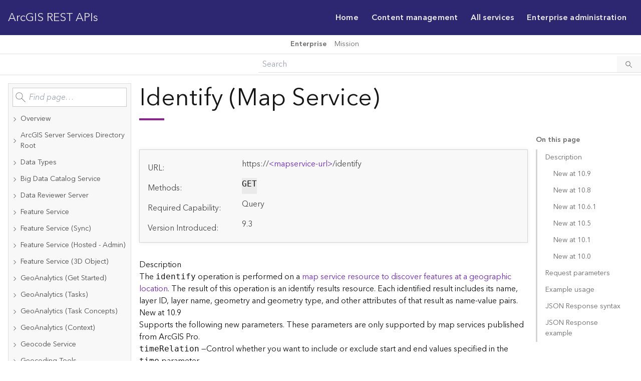

--- FILE ---
content_type: text/html
request_url: https://www7.co.union.oh.us/unioncountyohio/help/en/rest/router.html?f=rest/services/BuildingPermit/MapServer/identify
body_size: 8
content:
<!DOCTYPE html><html lang="en">
<head>  
  <script src="../../en/assets/rest/installHelpConfig.js"></script>
 </head>
  
  
  <body></body></html>

--- FILE ---
content_type: text/html
request_url: https://www7.co.union.oh.us/unioncountyohio/help/en/rest/services-reference/enterprise/identify-map-service/
body_size: 289567
content:
<!DOCTYPE html><html lang="en"><head><meta charSet="utf-8"/><meta http-equiv="x-ua-compatible" content="ie=edge"/><link href="../../../../../en/assets/rest/installHelp.css" media="screen" rel="stylesheet" type="text/css" /><script src="../../../../../en/assets/rest/installHelpConfig.js"></script><meta name="viewport" content="width=device-width, initial-scale=1, shrink-to-fit=no"/><meta name="generator" content="Gatsby 5.11.0"/><meta data-react-helmet="true" name="content-language" content="en"/><meta data-react-helmet="true" name="og:title" content="Identify (Map Service) | ArcGIS REST APIs"/><meta data-react-helmet="true" name="twitter:card" content="summary"/><meta data-react-helmet="true" name="og:site_name" content="ArcGIS REST APIs"/><meta data-react-helmet="true" name="twitter:title" content="Identify (Map Service) | ArcGIS REST APIs"/><meta data-react-helmet="true" name="og:type" content="website"/><meta data-react-helmet="true" name="og:url" content="../../../../../en/rest/services-reference/enterprise/identify-map-service/"/><meta data-react-helmet="true" name="og:description" content="This operation returns an identified results resource, each resource including its name, layer ID, layer name, geometry and geometry type, and other attributes of that result as name-value pairs"/><meta data-react-helmet="true" name="twitter:description" content="This operation returns an identified results resource, each resource including its name, layer ID, layer name, geometry and geometry type, and other attributes of that result as name-value pairs"/><meta data-react-helmet="true" name="twitter:site" content="@EsriGeoDev"/><meta data-react-helmet="true" name="twitter:image" content="../../../../../en/rest/services-reference/enterprise/static/thumbnail-942a1e3456068d2d2ff8f1eaff98c7d9.png"/><meta data-react-helmet="true" name="og:image" content="../../../../../en/rest/services-reference/enterprise/static/thumbnail-942a1e3456068d2d2ff8f1eaff98c7d9.png"/><meta data-react-helmet="true" name="robots" content="noindex, nofollow"/><meta data-react-helmet="true" name="googlebot" content="noindex, nofollow"/><meta data-react-helmet="true" name="subject" content="DEVELOPER"/><meta data-react-helmet="true" name="subject_label" content="DEVELOPER"/><meta data-react-helmet="true" name="search-category" content="help-api"/><meta data-react-helmet="true" name="searchCollection" content="help"/><meta data-react-helmet="true" name="content_type" content="help"/><meta data-react-helmet="true" name="content_type_label" content="help"/><meta data-react-helmet="true" name="description" content="This operation returns an identified results resource, each resource including its name, layer ID, layer name, geometry and geometry type, and other attributes of that result as name-value pairs"/><meta name="theme-color" content="#ffffff"/><link data-identity="gatsby-global-css" href="../../../../../en/rest/services-reference/enterprise/commons.35fe4350a9e5150fddc0.css" rel="stylesheet" type="text/css"/><link data-identity="gatsby-global-css" href="../../../../../en/rest/services-reference/enterprise/app.3b38ef05e93ad135da43.css" rel="stylesheet" type="text/css"/><style>.gatsby-image-wrapper{position:relative;overflow:hidden}.gatsby-image-wrapper picture.object-fit-polyfill{position:static!important}.gatsby-image-wrapper img{bottom:0;height:100%;left:0;margin:0;max-width:none;padding:0;position:absolute;right:0;top:0;width:100%;object-fit:cover}.gatsby-image-wrapper [data-main-image]{opacity:0;transform:translateZ(0);transition:opacity .25s linear;will-change:opacity}.gatsby-image-wrapper-constrained{display:inline-block;vertical-align:top}</style><noscript><style>.gatsby-image-wrapper noscript [data-main-image]{opacity:1!important}.gatsby-image-wrapper [data-placeholder-image]{opacity:0!important}</style></noscript><script type="module">const e="undefined"!=typeof HTMLImageElement&&"loading"in HTMLImageElement.prototype;e&&document.body.addEventListener("load",(function(e){const t=e.target;if(void 0===t.dataset.mainImage)return;if(void 0===t.dataset.gatsbyImageSsr)return;let a=null,n=t;for(;null===a&&n;)void 0!==n.parentNode.dataset.gatsbyImageWrapper&&(a=n.parentNode),n=n.parentNode;const o=a.querySelector("[data-placeholder-image]"),r=new Image;r.src=t.currentSrc,r.decode().catch((()=>{})).then((()=>{t.style.opacity=1,o&&(o.style.opacity=0,o.style.transition="opacity 500ms linear")}))}),!0);</script><title data-react-helmet="true">Identify (Map Service) | ArcGIS REST APIs</title><link rel="sitemap" type="application/xml" href="../../../../../en/rest/services-reference/enterprise/sitemap-index.xml"/><link rel="icon" href="../../../../../en/rest/services-reference/enterprise/favicon-32x32.png?v=fa7158ccbf3dcca10ca42df7f742e378" type="image/png"/><link rel="manifest" href="../../../../../en/rest/services-reference/enterprise/manifest.webmanifest" crossorigin="anonymous"/><link rel="apple-touch-icon" sizes="48x48" href="../../../../../en/rest/services-reference/enterprise/icons/icon-48x48.png?v=fa7158ccbf3dcca10ca42df7f742e378"/><link rel="apple-touch-icon" sizes="72x72" href="../../../../../en/rest/services-reference/enterprise/icons/icon-72x72.png?v=fa7158ccbf3dcca10ca42df7f742e378"/><link rel="apple-touch-icon" sizes="96x96" href="../../../../../en/rest/services-reference/enterprise/icons/icon-96x96.png?v=fa7158ccbf3dcca10ca42df7f742e378"/><link rel="apple-touch-icon" sizes="144x144" href="../../../../../en/rest/services-reference/enterprise/icons/icon-144x144.png?v=fa7158ccbf3dcca10ca42df7f742e378"/><link rel="apple-touch-icon" sizes="192x192" href="../../../../../en/rest/services-reference/enterprise/icons/icon-192x192.png?v=fa7158ccbf3dcca10ca42df7f742e378"/><link rel="apple-touch-icon" sizes="256x256" href="../../../../../en/rest/services-reference/enterprise/icons/icon-256x256.png?v=fa7158ccbf3dcca10ca42df7f742e378"/><link rel="apple-touch-icon" sizes="384x384" href="../../../../../en/rest/services-reference/enterprise/icons/icon-384x384.png?v=fa7158ccbf3dcca10ca42df7f742e378"/><link rel="apple-touch-icon" sizes="512x512" href="../../../../../en/rest/services-reference/enterprise/icons/icon-512x512.png?v=fa7158ccbf3dcca10ca42df7f742e378"/><script>
    var SiteConfig = {"environment":"production","suffix":"","route_url":"http://route.arcgis.com/arcgis/rest/services/World/Route/NAServer/Route_World","portal":"https://www.arcgis.com/sharing/rest","billing":"https://billing.arcgis.com/developers/rest","billingapi":"https://billingapi.arcgis.com/developersubscription","ecas":"https://www.webaccounts.com","ago":"www.arcgis.com","ago_maps":".maps.arcgis.com","destination":"https://developers.arcgis.com","feedback_url":"https://resources.arcgis.com/apps/feedback/dev_feedback.php","diecomm_url":"https://xiecomm.paymetric.com/diecomm/Ajax","marketplace":"http://marketplace.arcgis.com","download_server":"https://downloads.arcgis.com","developers_api":"https://api.developers.arcgis.com","my_esri":"https://my.esri.com","search_api":"https://esearchapi.esri.com","config_script":"https://developers.arcgis.com/assets/js/config.js","api_key":"AAPK9250e700411749c9b0f45c5c54662f24eGi6gpLH6WTEpI4rw0r6VT0MBuAEWhFUpHonLTRzLQfho48WPf4vBRkm0QFyErIP","api_key_dev":"AAPK69c151a127fe4e1bbfbb20961381f7f5SCf-KoVpDDZ8XVidWraG37mL2ROKX9N0q5tN6ehsrPM0jUVyegGu1JW8LnX7Sfbr","api_key_qa":"AAPK8ff40924da464c3b97f6a506820450c1XxY-L33udaca6lwIk7yvpdnVRVopi6DTIoQmTwUrRi05UlzkTL-vSzo1XsrSLv0C","api_key_prod":"AAPK9250e700411749c9b0f45c5c54662f24eGi6gpLH6WTEpI4rw0r6VT0MBuAEWhFUpHonLTRzLQfho48WPf4vBRkm0QFyErIP","api_key_prod_no_referrer":"AAPK54568f8e50f647bcb4818862d9cb9188a95IN1S1HqlagLv8KPAkBN-plJL6VxUmGqKO-mxQ4fHq7PVnAAvbc59Gh7ItL2I-","cesium_access_token":"eyJhbGciOiJIUzI1NiIsInR5cCI6IkpXVCJ9.eyJqdGkiOiI1MjU0ZDc0Yy01OTVjLTRhZmYtOTBhYy03ZTg0ZDA4NGM3NTciLCJpZCI6MTIyMjk3LCJpYXQiOjE2NzQ2NzYyMTR9.PVXaUe-qwBgqXDm30Z9RUdzKhTBRVRPiOoNRKYd-wuU"}
  </script></head><body><div id="___gatsby"><div style="outline:none" tabindex="-1" id="gatsby-focus-wrapper"><div class="layout-module--wrapper--4a6f0 calcite-mode-light"><div class="layout-module--wrapper-inner--f24fa"><div class="secondary-nav-module--secondary-nav--86e47 secondary-nav-module--sticky--82043"><h3 class="secondary-nav-module--secondary-nav-title--db572">ArcGIS REST APIs</h3><nav class="secondary-nav-module--list--8087d"><ul class="secondary-nav-module--items--16315"><li class="secondary-nav-module--item--54cb9"><a href="../../../../../en/rest/" class="secondary-nav-module--nav-link--8e178"><span class="secondary-nav-module--label--06e6a">Home</span></a></li><li class="secondary-nav-module--item--54cb9"><a href="../../../../../en/rest/users-groups-and-items/" class="secondary-nav-module--nav-link--8e178"><span class="secondary-nav-module--label--06e6a">Content management</span></a></li><li class="secondary-nav-module--item--54cb9"><a class="secondary-nav-module--nav-link--8e178" href="../../../../../en/rest/services-reference/enterprise/"><span class="secondary-nav-module--label--06e6a">All services</span></a></li><li class="secondary-nav-module--item--54cb9"><a href="../../../../../en/rest/enterprise-administration/" class="secondary-nav-module--nav-link--8e178"><span class="secondary-nav-module--label--06e6a">Enterprise administration</span></a></li></ul></nav><button class="secondary-nav-module--toggle--a998f"><svg width="24" height="24" viewBox="0 0 24 24" class="inline-block fill-color-icon align-middle"><path d="M5 8.793l7 7 7-7v1.414l-7 7-7-7z"/><path fill="none" d="M0 0h24v24H0z"/></svg><span class="secondary-nav-module--toggle-label--d7c7d">Menu</span></button><div tabindex="-1" class="secondary-nav-module--canvas--e902d secondary-nav-module--sticky--82043"></div></div><div class="grid grid-cols-container gap-4 max-w-screen overflow-x-auto bg-background-foreground-1 border-b border-b-border-3"><nav id="third-nav" class="hidden medium:grid col-start-2 grid-flow-col auto-cols-min gap-4" role="navigation" aria-label="ArcGIS REST APIs page navigation"><a class="inline-block py-2 text-color-3 text-n1 leading-normal whitespace-nowrap font-bold" href="../../../../../en/rest/services-reference/enterprise/">Enterprise</a><a class="inline-block py-2 text-color-3 text-n1 leading-normal whitespace-nowrap" href="../../../../../en/rest/services-reference/mission/">Mission</a></nav><select class="col-start-2 medium:hidden h-9 my-3 p-1 pr-6 bg-background-foreground-1 text-color-3 focus-base focus:focus-outset border border-border-input appearance-none third-nav-select" aria-labelledby="third-nav"><option value="/">Enterprise</option><option value="DEVSITE/rest/services-reference/mission/">Mission</option></select></div><div class="search"><div class="esri-search-box grid grid-cols-container gap-var [--container-width:480px] bg-background-foreground-1 border-b border-b-border-3 py-1"><div class="search-component flex justify-stretch col-start-2"><form id="helpSearchForm" action="../../../../../en/search/" class="flex flex-nowrap gap-2 grow border-b border-b-border-3 focus-within:border-b-brand"><input class="esri-search-textfield px-2 my-1 appearance-none focus-base focus:outline-none grow" name="q" placeholder="Search" autoCapitalize="off" autoComplete="off" autoCorrect="off" spellcheck="false" aria-label="Search REST APIs"/><button class="esri-search-button-submit px-4 grow-0 focus-base focus-visible:focus-inset bg-background-background hover:bg-background-foreground-2 active:bg-background-foreground-3 text-color-3 hover:text-color-2 active:text-color-1" type="submit" aria-label="Search"><svg width="16" height="16" viewBox="0 0 16 16" class="inline-block fill-color-icon align-middle"><path d="M13.936 13.24L9.708 9.01a4.8 4.8 0 1 0-.69.69l4.228 4.228a.488.488 0 0 0 .69-.69zM6.002 9.8A3.8 3.8 0 1 1 8.69 8.686a3.778 3.778 0 0 1-2.687 1.112z"/><path fill="none" d="M0 0h16v16H0z"/></svg></button></form></div></div></div><div class="topic-layout has-topic-sidebar"><div id="topic-sidebar" class="topic-sidebar has-search"><div class="sticky top-0 z-2 bg-background-background p-half-gap"><div role="combobox" aria-haspopup="listbox" aria-owns="topic-search-menu" aria-expanded="false"><div><form id="topic-search-form" class="flex scroll-m-top"><label class="grid flex-auto grid-cols-[32px_minmax(5ch,_1fr)] items-center"><svg width="32" height="32" viewBox="0 0 32 32" class="inline-block fill-color-icon align-middle z-default col-start-1 row-span-full px-1 text-color-3"><path d="M28.954 28.246l-9.542-9.541a9.3 9.3 0 1 0-.707.707l9.542 9.542a.5.5 0 0 0 .707-.708zM6.63 18.371a8.3 8.3 0 1 1 11.738-.002 8.313 8.313 0 0 1-11.738.002z"/><path fill="none" d="M0 0h32v32H0z"/></svg><input id="topic-search-input" aria-autocomplete="list" aria-controls="topic-search-menu" aria-labelledby="topic-search-label" autoComplete="off" placeholder="Find page…" type="text" class="col-span-full row-span-full m-0 border border-border-1 bg-background-foreground-1 py-1.5 pl-32px pr-4 text-color-1 focus-base transition-default placeholder:italic focus:focus-outset" value=""/></label></form></div><div id="topic-search-menu" role="listbox" aria-labelledby="topic-search-label"></div></div></div><div class="mb-gap max-w-full px-0 py-half-gap pt-0"><ul class="m-0 block p-0 outline-none" role="tree" aria-multiselectable="false" aria-orientation="vertical"><li class="group relative m-0 block flex max-w-full flex-wrap p-0 text-n1 text-color-2 outline-0 hover:text-color-1 cursor-pointer focus-base focus:text-color-1 focus:focus-inset" role="treeitem" tabindex="-1" aria-expanded="false" aria-selected="false"><button class="m-0 flex flex-0 basis-6 appearance-none border-0 bg-transparent py-0 pl-1 pr-1 text-color-3 focus-base hover:text-brand focus:focus-inset group-hover:text-brand group-focus:text-brand"><svg width="16" height="16" viewBox="0 0 16 16" class="inline-block fill-color-icon align-middle pointer-events-none flex-0 self-center fill-current transition-transform ease-calcite-animation rotate-0"><path d="M5.793 12l4-4-4-4h1.414l4 4-4 4z"/><path fill="none" d="M0 0h16v16H0z"/></svg></button><span class="max-w-full flex-1 break-words py-1.5 pr-2 text-inherit no-underline focus-base hover:text-inherit hover:no-underline focus:text-inherit focus:no-underline focus:focus-inset">Overview</span></li><li class="group relative m-0 block flex max-w-full flex-wrap p-0 text-n1 text-color-2 outline-0 hover:text-color-1 cursor-pointer focus-base focus:text-color-1 focus:focus-inset" role="treeitem" tabindex="-1" aria-expanded="false" aria-selected="false"><button class="m-0 flex flex-0 basis-6 appearance-none border-0 bg-transparent py-0 pl-1 pr-1 text-color-3 focus-base hover:text-brand focus:focus-inset group-hover:text-brand group-focus:text-brand"><svg width="16" height="16" viewBox="0 0 16 16" class="inline-block fill-color-icon align-middle pointer-events-none flex-0 self-center fill-current transition-transform ease-calcite-animation rotate-0"><path d="M5.793 12l4-4-4-4h1.414l4 4-4 4z"/><path fill="none" d="M0 0h16v16H0z"/></svg></button><span class="max-w-full flex-1 break-words py-1.5 pr-2 text-inherit no-underline focus-base hover:text-inherit hover:no-underline focus:text-inherit focus:no-underline focus:focus-inset">ArcGIS Server Services Directory Root</span></li><li class="group relative m-0 block flex max-w-full flex-wrap p-0 text-n1 text-color-2 outline-0 hover:text-color-1 cursor-pointer focus-base focus:text-color-1 focus:focus-inset" role="treeitem" tabindex="-1" aria-expanded="false" aria-selected="false"><button class="m-0 flex flex-0 basis-6 appearance-none border-0 bg-transparent py-0 pl-1 pr-1 text-color-3 focus-base hover:text-brand focus:focus-inset group-hover:text-brand group-focus:text-brand"><svg width="16" height="16" viewBox="0 0 16 16" class="inline-block fill-color-icon align-middle pointer-events-none flex-0 self-center fill-current transition-transform ease-calcite-animation rotate-0"><path d="M5.793 12l4-4-4-4h1.414l4 4-4 4z"/><path fill="none" d="M0 0h16v16H0z"/></svg></button><span class="max-w-full flex-1 break-words py-1.5 pr-2 text-inherit no-underline focus-base hover:text-inherit hover:no-underline focus:text-inherit focus:no-underline focus:focus-inset">Data Types</span></li><li class="group relative m-0 block flex max-w-full flex-wrap p-0 text-n1 text-color-2 outline-0 hover:text-color-1 cursor-pointer focus-base focus:text-color-1 focus:focus-inset" role="treeitem" tabindex="-1" aria-expanded="false" aria-selected="false"><button class="m-0 flex flex-0 basis-6 appearance-none border-0 bg-transparent py-0 pl-1 pr-1 text-color-3 focus-base hover:text-brand focus:focus-inset group-hover:text-brand group-focus:text-brand"><svg width="16" height="16" viewBox="0 0 16 16" class="inline-block fill-color-icon align-middle pointer-events-none flex-0 self-center fill-current transition-transform ease-calcite-animation rotate-0"><path d="M5.793 12l4-4-4-4h1.414l4 4-4 4z"/><path fill="none" d="M0 0h16v16H0z"/></svg></button><span class="max-w-full flex-1 break-words py-1.5 pr-2 text-inherit no-underline focus-base hover:text-inherit hover:no-underline focus:text-inherit focus:no-underline focus:focus-inset">Big Data Catalog Service</span></li><li class="group relative m-0 block flex max-w-full flex-wrap p-0 text-n1 text-color-2 outline-0 hover:text-color-1 cursor-pointer focus-base focus:text-color-1 focus:focus-inset" role="treeitem" tabindex="-1" aria-expanded="false" aria-selected="false"><button class="m-0 flex flex-0 basis-6 appearance-none border-0 bg-transparent py-0 pl-1 pr-1 text-color-3 focus-base hover:text-brand focus:focus-inset group-hover:text-brand group-focus:text-brand"><svg width="16" height="16" viewBox="0 0 16 16" class="inline-block fill-color-icon align-middle pointer-events-none flex-0 self-center fill-current transition-transform ease-calcite-animation rotate-0"><path d="M5.793 12l4-4-4-4h1.414l4 4-4 4z"/><path fill="none" d="M0 0h16v16H0z"/></svg></button><span class="max-w-full flex-1 break-words py-1.5 pr-2 text-inherit no-underline focus-base hover:text-inherit hover:no-underline focus:text-inherit focus:no-underline focus:focus-inset">Data Reviewer Server</span></li><li class="group relative m-0 block flex max-w-full flex-wrap p-0 text-n1 text-color-2 outline-0 hover:text-color-1 cursor-pointer focus-base focus:text-color-1 focus:focus-inset" role="treeitem" tabindex="-1" aria-expanded="false" aria-selected="false"><button class="m-0 flex flex-0 basis-6 appearance-none border-0 bg-transparent py-0 pl-1 pr-1 text-color-3 focus-base hover:text-brand focus:focus-inset group-hover:text-brand group-focus:text-brand"><svg width="16" height="16" viewBox="0 0 16 16" class="inline-block fill-color-icon align-middle pointer-events-none flex-0 self-center fill-current transition-transform ease-calcite-animation rotate-0"><path d="M5.793 12l4-4-4-4h1.414l4 4-4 4z"/><path fill="none" d="M0 0h16v16H0z"/></svg></button><span class="max-w-full flex-1 break-words py-1.5 pr-2 text-inherit no-underline focus-base hover:text-inherit hover:no-underline focus:text-inherit focus:no-underline focus:focus-inset">Feature Service</span></li><li class="group relative m-0 block flex max-w-full flex-wrap p-0 text-n1 text-color-2 outline-0 hover:text-color-1 cursor-pointer focus-base focus:text-color-1 focus:focus-inset" role="treeitem" tabindex="-1" aria-expanded="false" aria-selected="false"><button class="m-0 flex flex-0 basis-6 appearance-none border-0 bg-transparent py-0 pl-1 pr-1 text-color-3 focus-base hover:text-brand focus:focus-inset group-hover:text-brand group-focus:text-brand"><svg width="16" height="16" viewBox="0 0 16 16" class="inline-block fill-color-icon align-middle pointer-events-none flex-0 self-center fill-current transition-transform ease-calcite-animation rotate-0"><path d="M5.793 12l4-4-4-4h1.414l4 4-4 4z"/><path fill="none" d="M0 0h16v16H0z"/></svg></button><span class="max-w-full flex-1 break-words py-1.5 pr-2 text-inherit no-underline focus-base hover:text-inherit hover:no-underline focus:text-inherit focus:no-underline focus:focus-inset">Feature Service (Sync)</span></li><li class="group relative m-0 block flex max-w-full flex-wrap p-0 text-n1 text-color-2 outline-0 hover:text-color-1 cursor-pointer focus-base focus:text-color-1 focus:focus-inset" role="treeitem" tabindex="-1" aria-expanded="false" aria-selected="false"><button class="m-0 flex flex-0 basis-6 appearance-none border-0 bg-transparent py-0 pl-1 pr-1 text-color-3 focus-base hover:text-brand focus:focus-inset group-hover:text-brand group-focus:text-brand"><svg width="16" height="16" viewBox="0 0 16 16" class="inline-block fill-color-icon align-middle pointer-events-none flex-0 self-center fill-current transition-transform ease-calcite-animation rotate-0"><path d="M5.793 12l4-4-4-4h1.414l4 4-4 4z"/><path fill="none" d="M0 0h16v16H0z"/></svg></button><span class="max-w-full flex-1 break-words py-1.5 pr-2 text-inherit no-underline focus-base hover:text-inherit hover:no-underline focus:text-inherit focus:no-underline focus:focus-inset">Feature Service (Hosted - Admin)</span></li><li class="group relative m-0 block flex max-w-full flex-wrap p-0 text-n1 text-color-2 outline-0 hover:text-color-1 cursor-pointer focus-base focus:text-color-1 focus:focus-inset" role="treeitem" tabindex="-1" aria-expanded="false" aria-selected="false"><button class="m-0 flex flex-0 basis-6 appearance-none border-0 bg-transparent py-0 pl-1 pr-1 text-color-3 focus-base hover:text-brand focus:focus-inset group-hover:text-brand group-focus:text-brand"><svg width="16" height="16" viewBox="0 0 16 16" class="inline-block fill-color-icon align-middle pointer-events-none flex-0 self-center fill-current transition-transform ease-calcite-animation rotate-0"><path d="M5.793 12l4-4-4-4h1.414l4 4-4 4z"/><path fill="none" d="M0 0h16v16H0z"/></svg></button><span class="max-w-full flex-1 break-words py-1.5 pr-2 text-inherit no-underline focus-base hover:text-inherit hover:no-underline focus:text-inherit focus:no-underline focus:focus-inset">Feature Service (3D Object) </span></li><li class="group relative m-0 block flex max-w-full flex-wrap p-0 text-n1 text-color-2 outline-0 hover:text-color-1 cursor-pointer focus-base focus:text-color-1 focus:focus-inset" role="treeitem" tabindex="-1" aria-expanded="false" aria-selected="false"><button class="m-0 flex flex-0 basis-6 appearance-none border-0 bg-transparent py-0 pl-1 pr-1 text-color-3 focus-base hover:text-brand focus:focus-inset group-hover:text-brand group-focus:text-brand"><svg width="16" height="16" viewBox="0 0 16 16" class="inline-block fill-color-icon align-middle pointer-events-none flex-0 self-center fill-current transition-transform ease-calcite-animation rotate-0"><path d="M5.793 12l4-4-4-4h1.414l4 4-4 4z"/><path fill="none" d="M0 0h16v16H0z"/></svg></button><span class="max-w-full flex-1 break-words py-1.5 pr-2 text-inherit no-underline focus-base hover:text-inherit hover:no-underline focus:text-inherit focus:no-underline focus:focus-inset">GeoAnalytics (Get Started)</span></li><li class="group relative m-0 block flex max-w-full flex-wrap p-0 text-n1 text-color-2 outline-0 hover:text-color-1 cursor-pointer focus-base focus:text-color-1 focus:focus-inset" role="treeitem" tabindex="-1" aria-expanded="false" aria-selected="false"><button class="m-0 flex flex-0 basis-6 appearance-none border-0 bg-transparent py-0 pl-1 pr-1 text-color-3 focus-base hover:text-brand focus:focus-inset group-hover:text-brand group-focus:text-brand"><svg width="16" height="16" viewBox="0 0 16 16" class="inline-block fill-color-icon align-middle pointer-events-none flex-0 self-center fill-current transition-transform ease-calcite-animation rotate-0"><path d="M5.793 12l4-4-4-4h1.414l4 4-4 4z"/><path fill="none" d="M0 0h16v16H0z"/></svg></button><span class="max-w-full flex-1 break-words py-1.5 pr-2 text-inherit no-underline focus-base hover:text-inherit hover:no-underline focus:text-inherit focus:no-underline focus:focus-inset">GeoAnalytics (Tasks)</span></li><li class="group relative m-0 block flex max-w-full flex-wrap p-0 text-n1 text-color-2 outline-0 hover:text-color-1 cursor-pointer focus-base focus:text-color-1 focus:focus-inset" role="treeitem" tabindex="-1" aria-expanded="false" aria-selected="false"><button class="m-0 flex flex-0 basis-6 appearance-none border-0 bg-transparent py-0 pl-1 pr-1 text-color-3 focus-base hover:text-brand focus:focus-inset group-hover:text-brand group-focus:text-brand"><svg width="16" height="16" viewBox="0 0 16 16" class="inline-block fill-color-icon align-middle pointer-events-none flex-0 self-center fill-current transition-transform ease-calcite-animation rotate-0"><path d="M5.793 12l4-4-4-4h1.414l4 4-4 4z"/><path fill="none" d="M0 0h16v16H0z"/></svg></button><span class="max-w-full flex-1 break-words py-1.5 pr-2 text-inherit no-underline focus-base hover:text-inherit hover:no-underline focus:text-inherit focus:no-underline focus:focus-inset">GeoAnalytics (Task Concepts)</span></li><li class="group relative m-0 block flex max-w-full flex-wrap p-0 text-n1 text-color-2 outline-0 hover:text-color-1 cursor-pointer focus-base focus:text-color-1 focus:focus-inset" role="treeitem" tabindex="-1" aria-expanded="false" aria-selected="false"><button class="m-0 flex flex-0 basis-6 appearance-none border-0 bg-transparent py-0 pl-1 pr-1 text-color-3 focus-base hover:text-brand focus:focus-inset group-hover:text-brand group-focus:text-brand"><svg width="16" height="16" viewBox="0 0 16 16" class="inline-block fill-color-icon align-middle pointer-events-none flex-0 self-center fill-current transition-transform ease-calcite-animation rotate-0"><path d="M5.793 12l4-4-4-4h1.414l4 4-4 4z"/><path fill="none" d="M0 0h16v16H0z"/></svg></button><span class="max-w-full flex-1 break-words py-1.5 pr-2 text-inherit no-underline focus-base hover:text-inherit hover:no-underline focus:text-inherit focus:no-underline focus:focus-inset">GeoAnalytics (Context)</span></li><li class="group relative m-0 block flex max-w-full flex-wrap p-0 text-n1 text-color-2 outline-0 hover:text-color-1 cursor-pointer focus-base focus:text-color-1 focus:focus-inset" role="treeitem" tabindex="-1" aria-expanded="false" aria-selected="false"><button class="m-0 flex flex-0 basis-6 appearance-none border-0 bg-transparent py-0 pl-1 pr-1 text-color-3 focus-base hover:text-brand focus:focus-inset group-hover:text-brand group-focus:text-brand"><svg width="16" height="16" viewBox="0 0 16 16" class="inline-block fill-color-icon align-middle pointer-events-none flex-0 self-center fill-current transition-transform ease-calcite-animation rotate-0"><path d="M5.793 12l4-4-4-4h1.414l4 4-4 4z"/><path fill="none" d="M0 0h16v16H0z"/></svg></button><span class="max-w-full flex-1 break-words py-1.5 pr-2 text-inherit no-underline focus-base hover:text-inherit hover:no-underline focus:text-inherit focus:no-underline focus:focus-inset">Geocode Service</span></li><li class="group relative m-0 block flex max-w-full flex-wrap p-0 text-n1 text-color-2 outline-0 hover:text-color-1 cursor-pointer focus-base focus:text-color-1 focus:focus-inset" role="treeitem" tabindex="-1" aria-expanded="false" aria-selected="false"><button class="m-0 flex flex-0 basis-6 appearance-none border-0 bg-transparent py-0 pl-1 pr-1 text-color-3 focus-base hover:text-brand focus:focus-inset group-hover:text-brand group-focus:text-brand"><svg width="16" height="16" viewBox="0 0 16 16" class="inline-block fill-color-icon align-middle pointer-events-none flex-0 self-center fill-current transition-transform ease-calcite-animation rotate-0"><path d="M5.793 12l4-4-4-4h1.414l4 4-4 4z"/><path fill="none" d="M0 0h16v16H0z"/></svg></button><span class="max-w-full flex-1 break-words py-1.5 pr-2 text-inherit no-underline focus-base hover:text-inherit hover:no-underline focus:text-inherit focus:no-underline focus:focus-inset">Geocoding Tools</span></li><li class="group relative m-0 block flex max-w-full flex-wrap p-0 text-n1 text-color-2 outline-0 hover:text-color-1 cursor-pointer focus-base focus:text-color-1 focus:focus-inset" role="treeitem" tabindex="-1" aria-expanded="false" aria-selected="false"><button class="m-0 flex flex-0 basis-6 appearance-none border-0 bg-transparent py-0 pl-1 pr-1 text-color-3 focus-base hover:text-brand focus:focus-inset group-hover:text-brand group-focus:text-brand"><svg width="16" height="16" viewBox="0 0 16 16" class="inline-block fill-color-icon align-middle pointer-events-none flex-0 self-center fill-current transition-transform ease-calcite-animation rotate-0"><path d="M5.793 12l4-4-4-4h1.414l4 4-4 4z"/><path fill="none" d="M0 0h16v16H0z"/></svg></button><span class="max-w-full flex-1 break-words py-1.5 pr-2 text-inherit no-underline focus-base hover:text-inherit hover:no-underline focus:text-inherit focus:no-underline focus:focus-inset">Geodata Service</span></li><li class="group relative m-0 block flex max-w-full flex-wrap p-0 text-n1 text-color-2 outline-0 hover:text-color-1 cursor-pointer focus-base focus:text-color-1 focus:focus-inset" role="treeitem" tabindex="-1" aria-expanded="false" aria-selected="false"><button class="m-0 flex flex-0 basis-6 appearance-none border-0 bg-transparent py-0 pl-1 pr-1 text-color-3 focus-base hover:text-brand focus:focus-inset group-hover:text-brand group-focus:text-brand"><svg width="16" height="16" viewBox="0 0 16 16" class="inline-block fill-color-icon align-middle pointer-events-none flex-0 self-center fill-current transition-transform ease-calcite-animation rotate-0"><path d="M5.793 12l4-4-4-4h1.414l4 4-4 4z"/><path fill="none" d="M0 0h16v16H0z"/></svg></button><span class="max-w-full flex-1 break-words py-1.5 pr-2 text-inherit no-underline focus-base hover:text-inherit hover:no-underline focus:text-inherit focus:no-underline focus:focus-inset">Geometry Service</span></li><li class="group relative m-0 block flex max-w-full flex-wrap p-0 text-n1 text-color-2 outline-0 hover:text-color-1 cursor-pointer focus-base focus:text-color-1 focus:focus-inset" role="treeitem" tabindex="-1" aria-expanded="false" aria-selected="false"><button class="m-0 flex flex-0 basis-6 appearance-none border-0 bg-transparent py-0 pl-1 pr-1 text-color-3 focus-base hover:text-brand focus:focus-inset group-hover:text-brand group-focus:text-brand"><svg width="16" height="16" viewBox="0 0 16 16" class="inline-block fill-color-icon align-middle pointer-events-none flex-0 self-center fill-current transition-transform ease-calcite-animation rotate-0"><path d="M5.793 12l4-4-4-4h1.414l4 4-4 4z"/><path fill="none" d="M0 0h16v16H0z"/></svg></button><span class="max-w-full flex-1 break-words py-1.5 pr-2 text-inherit no-underline focus-base hover:text-inherit hover:no-underline focus:text-inherit focus:no-underline focus:focus-inset">Geoprocessing Service (General)</span></li><li class="group relative m-0 block flex max-w-full flex-wrap p-0 text-n1 text-color-2 outline-0 hover:text-color-1 cursor-pointer focus-base focus:text-color-1 focus:focus-inset" role="treeitem" tabindex="-1" aria-expanded="false" aria-selected="false"><button class="m-0 flex flex-0 basis-6 appearance-none border-0 bg-transparent py-0 pl-1 pr-1 text-color-3 focus-base hover:text-brand focus:focus-inset group-hover:text-brand group-focus:text-brand"><svg width="16" height="16" viewBox="0 0 16 16" class="inline-block fill-color-icon align-middle pointer-events-none flex-0 self-center fill-current transition-transform ease-calcite-animation rotate-0"><path d="M5.793 12l4-4-4-4h1.414l4 4-4 4z"/><path fill="none" d="M0 0h16v16H0z"/></svg></button><span class="max-w-full flex-1 break-words py-1.5 pr-2 text-inherit no-underline focus-base hover:text-inherit hover:no-underline focus:text-inherit focus:no-underline focus:focus-inset">Geoprocessing Service (Async)</span></li><li class="group relative m-0 block flex max-w-full flex-wrap p-0 text-n1 text-color-2 outline-0 hover:text-color-1 cursor-pointer focus-base focus:text-color-1 focus:focus-inset" role="treeitem" tabindex="-1" aria-expanded="false" aria-selected="false"><button class="m-0 flex flex-0 basis-6 appearance-none border-0 bg-transparent py-0 pl-1 pr-1 text-color-3 focus-base hover:text-brand focus:focus-inset group-hover:text-brand group-focus:text-brand"><svg width="16" height="16" viewBox="0 0 16 16" class="inline-block fill-color-icon align-middle pointer-events-none flex-0 self-center fill-current transition-transform ease-calcite-animation rotate-0"><path d="M5.793 12l4-4-4-4h1.414l4 4-4 4z"/><path fill="none" d="M0 0h16v16H0z"/></svg></button><span class="max-w-full flex-1 break-words py-1.5 pr-2 text-inherit no-underline focus-base hover:text-inherit hover:no-underline focus:text-inherit focus:no-underline focus:focus-inset">Geoprocessing Service (Sync)</span></li><li class="group relative m-0 block flex max-w-full flex-wrap p-0 text-n1 text-color-2 outline-0 hover:text-color-1 cursor-pointer focus-base focus:text-color-1 focus:focus-inset" role="treeitem" tabindex="-1" aria-expanded="false" aria-selected="false"><button class="m-0 flex flex-0 basis-6 appearance-none border-0 bg-transparent py-0 pl-1 pr-1 text-color-3 focus-base hover:text-brand focus:focus-inset group-hover:text-brand group-focus:text-brand"><svg width="16" height="16" viewBox="0 0 16 16" class="inline-block fill-color-icon align-middle pointer-events-none flex-0 self-center fill-current transition-transform ease-calcite-animation rotate-0"><path d="M5.793 12l4-4-4-4h1.414l4 4-4 4z"/><path fill="none" d="M0 0h16v16H0z"/></svg></button><span class="max-w-full flex-1 break-words py-1.5 pr-2 text-inherit no-underline focus-base hover:text-inherit hover:no-underline focus:text-inherit focus:no-underline focus:focus-inset">Globe Service</span></li><li class="group relative m-0 block flex max-w-full flex-wrap p-0 text-n1 text-color-2 outline-0 hover:text-color-1 cursor-pointer focus-base focus:text-color-1 focus:focus-inset" role="treeitem" tabindex="-1" aria-expanded="false" aria-selected="false"><button class="m-0 flex flex-0 basis-6 appearance-none border-0 bg-transparent py-0 pl-1 pr-1 text-color-3 focus-base hover:text-brand focus:focus-inset group-hover:text-brand group-focus:text-brand"><svg width="16" height="16" viewBox="0 0 16 16" class="inline-block fill-color-icon align-middle pointer-events-none flex-0 self-center fill-current transition-transform ease-calcite-animation rotate-0"><path d="M5.793 12l4-4-4-4h1.414l4 4-4 4z"/><path fill="none" d="M0 0h16v16H0z"/></svg></button><span class="max-w-full flex-1 break-words py-1.5 pr-2 text-inherit no-underline focus-base hover:text-inherit hover:no-underline focus:text-inherit focus:no-underline focus:focus-inset">Image Service</span></li><li class="group relative m-0 block flex max-w-full flex-wrap p-0 text-n1 text-color-2 outline-0 hover:text-color-1 cursor-pointer focus-base focus:text-color-1 focus:focus-inset" role="treeitem" tabindex="-1" aria-expanded="false" aria-selected="false"><button class="m-0 flex flex-0 basis-6 appearance-none border-0 bg-transparent py-0 pl-1 pr-1 text-color-3 focus-base hover:text-brand focus:focus-inset group-hover:text-brand group-focus:text-brand"><svg width="16" height="16" viewBox="0 0 16 16" class="inline-block fill-color-icon align-middle pointer-events-none flex-0 self-center fill-current transition-transform ease-calcite-animation rotate-0"><path d="M5.793 12l4-4-4-4h1.414l4 4-4 4z"/><path fill="none" d="M0 0h16v16H0z"/></svg></button><span class="max-w-full flex-1 break-words py-1.5 pr-2 text-inherit no-underline focus-base hover:text-inherit hover:no-underline focus:text-inherit focus:no-underline focus:focus-inset">Info</span></li><li class="group relative m-0 block flex max-w-full flex-wrap p-0 text-n1 text-color-2 outline-0 hover:text-color-1 cursor-pointer focus-base focus:text-color-1 focus:focus-inset" role="treeitem" tabindex="-1" aria-expanded="false" aria-selected="false"><button class="m-0 flex flex-0 basis-6 appearance-none border-0 bg-transparent py-0 pl-1 pr-1 text-color-3 focus-base hover:text-brand focus:focus-inset group-hover:text-brand group-focus:text-brand"><svg width="16" height="16" viewBox="0 0 16 16" class="inline-block fill-color-icon align-middle pointer-events-none flex-0 self-center fill-current transition-transform ease-calcite-animation rotate-0"><path d="M5.793 12l4-4-4-4h1.414l4 4-4 4z"/><path fill="none" d="M0 0h16v16H0z"/></svg></button><span class="max-w-full flex-1 break-words py-1.5 pr-2 text-inherit no-underline focus-base hover:text-inherit hover:no-underline focus:text-inherit focus:no-underline focus:focus-inset">Knowledge Graph Service</span></li><li class="group relative m-0 block flex max-w-full flex-wrap p-0 text-n1 text-color-2 outline-0 hover:text-color-1 cursor-pointer focus-base focus:text-color-1 focus:focus-inset" role="treeitem" tabindex="-1" aria-expanded="false" aria-selected="false"><button class="m-0 flex flex-0 basis-6 appearance-none border-0 bg-transparent py-0 pl-1 pr-1 text-color-3 focus-base hover:text-brand focus:focus-inset group-hover:text-brand group-focus:text-brand"><svg width="16" height="16" viewBox="0 0 16 16" class="inline-block fill-color-icon align-middle pointer-events-none flex-0 self-center fill-current transition-transform ease-calcite-animation rotate-0"><path d="M5.793 12l4-4-4-4h1.414l4 4-4 4z"/><path fill="none" d="M0 0h16v16H0z"/></svg></button><span class="max-w-full flex-1 break-words py-1.5 pr-2 text-inherit no-underline focus-base hover:text-inherit hover:no-underline focus:text-inherit focus:no-underline focus:focus-inset">Knowledge Graph Service (Admin)</span></li><li class="group relative m-0 block flex max-w-full flex-wrap p-0 text-n1 text-color-2 outline-0 hover:text-color-1 cursor-pointer focus-base focus:text-color-1 focus:focus-inset" role="treeitem" tabindex="-1" aria-expanded="false" aria-selected="false"><button class="m-0 flex flex-0 basis-6 appearance-none border-0 bg-transparent py-0 pl-1 pr-1 text-color-3 focus-base hover:text-brand focus:focus-inset group-hover:text-brand group-focus:text-brand"><svg width="16" height="16" viewBox="0 0 16 16" class="inline-block fill-color-icon align-middle pointer-events-none flex-0 self-center fill-current transition-transform ease-calcite-animation rotate-0"><path d="M5.793 12l4-4-4-4h1.414l4 4-4 4z"/><path fill="none" d="M0 0h16v16H0z"/></svg></button><span class="max-w-full flex-1 break-words py-1.5 pr-2 text-inherit no-underline focus-base hover:text-inherit hover:no-underline focus:text-inherit focus:no-underline focus:focus-inset">Linear Referencing Service</span></li><li class="group relative m-0 block flex max-w-full flex-wrap p-0 text-n1 text-color-2 outline-0 hover:text-color-1 cursor-pointer focus-base focus:text-color-1 focus:focus-inset" role="treeitem" tabindex="-1" aria-expanded="true" aria-selected="false"><button class="m-0 flex flex-0 basis-6 appearance-none border-0 bg-transparent py-0 pl-1 pr-1 text-color-3 focus-base hover:text-brand focus:focus-inset group-hover:text-brand group-focus:text-brand"><svg width="16" height="16" viewBox="0 0 16 16" class="inline-block fill-color-icon align-middle pointer-events-none flex-0 self-center fill-current transition-transform ease-calcite-animation rotate-90"><path d="M5.793 12l4-4-4-4h1.414l4 4-4 4z"/><path fill="none" d="M0 0h16v16H0z"/></svg></button><span class="max-w-full flex-1 break-words py-1.5 pr-2 text-inherit no-underline focus-base hover:text-inherit hover:no-underline focus:text-inherit focus:no-underline focus:focus-inset font-medium">Map Service</span><ul role="group" class="relative flex-1-fill origin-top overflow-hidden pl-4 transition-[opacity,transform] ease-calcite-animation opacity-1 h-auto scale-y-100"><li class="group relative m-0 block flex max-w-full flex-wrap p-0 text-n1 text-color-2 outline-0 hover:text-color-1" role="none" tabindex="-1" aria-selected="false"><a href="../../../../../en/rest/services-reference/enterprise/map-service/" class="max-w-full flex-1 break-words py-1.5 pr-2 text-inherit no-underline focus-base hover:text-inherit hover:no-underline focus:text-inherit focus:no-underline focus:focus-inset pl-6 before:absolute before:left-2.5 before:top-1.5 before:text-brand before:opacity-0 before:transition-opacity before:content-[&#x27;•&#x27;] hover:before:opacity-100 focus:focus-inset focus:before:opacity-100" tabindex="-1">Map Service</a></li><li class="group relative m-0 block flex max-w-full flex-wrap p-0 text-n1 text-color-2 outline-0 hover:text-color-1" role="none" tabindex="-1" aria-selected="false"><a href="../../../../../en/rest/services-reference/enterprise/all-layers-and-tables/" class="max-w-full flex-1 break-words py-1.5 pr-2 text-inherit no-underline focus-base hover:text-inherit hover:no-underline focus:text-inherit focus:no-underline focus:focus-inset pl-6 before:absolute before:left-2.5 before:top-1.5 before:text-brand before:opacity-0 before:transition-opacity before:content-[&#x27;•&#x27;] hover:before:opacity-100 focus:focus-inset focus:before:opacity-100" tabindex="-1">All Layers and Tables</a></li><li class="group relative m-0 block flex max-w-full flex-wrap p-0 text-n1 text-color-2 outline-0 hover:text-color-1" role="none" tabindex="-1" aria-selected="false"><a href="../../../../../en/rest/services-reference/enterprise/attachment-map-service-dynamic-layer/" class="max-w-full flex-1 break-words py-1.5 pr-2 text-inherit no-underline focus-base hover:text-inherit hover:no-underline focus:text-inherit focus:no-underline focus:focus-inset pl-6 before:absolute before:left-2.5 before:top-1.5 before:text-brand before:opacity-0 before:transition-opacity before:content-[&#x27;•&#x27;] hover:before:opacity-100 focus:focus-inset focus:before:opacity-100" tabindex="-1">Attachment (Map Service/Dynamic Layer)</a></li><li class="group relative m-0 block flex max-w-full flex-wrap p-0 text-n1 text-color-2 outline-0 hover:text-color-1" role="none" tabindex="-1" aria-selected="false"><a href="../../../../../en/rest/services-reference/enterprise/attachment-map-service-layer/" class="max-w-full flex-1 break-words py-1.5 pr-2 text-inherit no-underline focus-base hover:text-inherit hover:no-underline focus:text-inherit focus:no-underline focus:focus-inset pl-6 before:absolute before:left-2.5 before:top-1.5 before:text-brand before:opacity-0 before:transition-opacity before:content-[&#x27;•&#x27;] hover:before:opacity-100 focus:focus-inset focus:before:opacity-100" tabindex="-1">Attachment (Map Service/Layer)</a></li><li class="group relative m-0 block flex max-w-full flex-wrap p-0 text-n1 text-color-2 outline-0 hover:text-color-1" role="none" tabindex="-1" aria-selected="false"><a href="../../../../../en/rest/services-reference/enterprise/attachment-infos-map-service-dynamic-layer/" class="max-w-full flex-1 break-words py-1.5 pr-2 text-inherit no-underline focus-base hover:text-inherit hover:no-underline focus:text-inherit focus:no-underline focus:focus-inset pl-6 before:absolute before:left-2.5 before:top-1.5 before:text-brand before:opacity-0 before:transition-opacity before:content-[&#x27;•&#x27;] hover:before:opacity-100 focus:focus-inset focus:before:opacity-100" tabindex="-1">Attachment Infos (Map Service/Dynamic Layer)</a></li><li class="group relative m-0 block flex max-w-full flex-wrap p-0 text-n1 text-color-2 outline-0 hover:text-color-1" role="none" tabindex="-1" aria-selected="false"><a href="../../../../../en/rest/services-reference/enterprise/attachment-infos-map-service-layer/" class="max-w-full flex-1 break-words py-1.5 pr-2 text-inherit no-underline focus-base hover:text-inherit hover:no-underline focus:text-inherit focus:no-underline focus:focus-inset pl-6 before:absolute before:left-2.5 before:top-1.5 before:text-brand before:opacity-0 before:transition-opacity before:content-[&#x27;•&#x27;] hover:before:opacity-100 focus:focus-inset focus:before:opacity-100" tabindex="-1">Attachment Infos (Map Service/Layer)</a></li><li class="group relative m-0 block flex max-w-full flex-wrap p-0 text-n1 text-color-2 outline-0 hover:text-color-1" role="none" tabindex="-1" aria-selected="false"><a href="../../../../../en/rest/services-reference/enterprise/dynamic-layer-table/" class="max-w-full flex-1 break-words py-1.5 pr-2 text-inherit no-underline focus-base hover:text-inherit hover:no-underline focus:text-inherit focus:no-underline focus:focus-inset pl-6 before:absolute before:left-2.5 before:top-1.5 before:text-brand before:opacity-0 before:transition-opacity before:content-[&#x27;•&#x27;] hover:before:opacity-100 focus:focus-inset focus:before:opacity-100" tabindex="-1">Dynamic Layer / Table</a></li><li class="group relative m-0 block flex max-w-full flex-wrap p-0 text-n1 text-color-2 outline-0 hover:text-color-1" role="none" tabindex="-1" aria-selected="false"><a href="../../../../../en/rest/services-reference/enterprise/estimate-export-tile-size-map-service/" class="max-w-full flex-1 break-words py-1.5 pr-2 text-inherit no-underline focus-base hover:text-inherit hover:no-underline focus:text-inherit focus:no-underline focus:focus-inset pl-6 before:absolute before:left-2.5 before:top-1.5 before:text-brand before:opacity-0 before:transition-opacity before:content-[&#x27;•&#x27;] hover:before:opacity-100 focus:focus-inset focus:before:opacity-100" tabindex="-1">Estimate Export Tile Size</a></li><li class="group relative m-0 block flex max-w-full flex-wrap p-0 text-n1 text-color-2 outline-0 hover:text-color-1" role="none" tabindex="-1" aria-selected="false"><a href="../../../../../en/rest/services-reference/enterprise/export-map/" class="max-w-full flex-1 break-words py-1.5 pr-2 text-inherit no-underline focus-base hover:text-inherit hover:no-underline focus:text-inherit focus:no-underline focus:focus-inset pl-6 before:absolute before:left-2.5 before:top-1.5 before:text-brand before:opacity-0 before:transition-opacity before:content-[&#x27;•&#x27;] hover:before:opacity-100 focus:focus-inset focus:before:opacity-100" tabindex="-1">Export Map</a></li><li class="group relative m-0 block flex max-w-full flex-wrap p-0 text-n1 text-color-2 outline-0 hover:text-color-1" role="none" tabindex="-1" aria-selected="false"><a href="../../../../../en/rest/services-reference/enterprise/export-tiles-map-service/" class="max-w-full flex-1 break-words py-1.5 pr-2 text-inherit no-underline focus-base hover:text-inherit hover:no-underline focus:text-inherit focus:no-underline focus:focus-inset pl-6 before:absolute before:left-2.5 before:top-1.5 before:text-brand before:opacity-0 before:transition-opacity before:content-[&#x27;•&#x27;] hover:before:opacity-100 focus:focus-inset focus:before:opacity-100" tabindex="-1">Export Tiles</a></li><li class="group relative m-0 block flex max-w-full flex-wrap p-0 text-n1 text-color-2 outline-0 hover:text-color-1" role="none" tabindex="-1" aria-selected="false"><a href="../../../../../en/rest/services-reference/enterprise/feature-map-service-dynamic-layer/" class="max-w-full flex-1 break-words py-1.5 pr-2 text-inherit no-underline focus-base hover:text-inherit hover:no-underline focus:text-inherit focus:no-underline focus:focus-inset pl-6 before:absolute before:left-2.5 before:top-1.5 before:text-brand before:opacity-0 before:transition-opacity before:content-[&#x27;•&#x27;] hover:before:opacity-100 focus:focus-inset focus:before:opacity-100" tabindex="-1">Feature (Map Service/Dynamic Layer)</a></li><li class="group relative m-0 block flex max-w-full flex-wrap p-0 text-n1 text-color-2 outline-0 hover:text-color-1" role="none" tabindex="-1" aria-selected="false"><a href="../../../../../en/rest/services-reference/enterprise/feature-map-service-layer/" class="max-w-full flex-1 break-words py-1.5 pr-2 text-inherit no-underline focus-base hover:text-inherit hover:no-underline focus:text-inherit focus:no-underline focus:focus-inset pl-6 before:absolute before:left-2.5 before:top-1.5 before:text-brand before:opacity-0 before:transition-opacity before:content-[&#x27;•&#x27;] hover:before:opacity-100 focus:focus-inset focus:before:opacity-100" tabindex="-1">Feature (Map Service/Layer)</a></li><li class="group relative m-0 block flex max-w-full flex-wrap p-0 text-n1 text-color-2 outline-0 hover:text-color-1" role="none" tabindex="-1" aria-selected="false"><a href="../../../../../en/rest/services-reference/enterprise/find/" class="max-w-full flex-1 break-words py-1.5 pr-2 text-inherit no-underline focus-base hover:text-inherit hover:no-underline focus:text-inherit focus:no-underline focus:focus-inset pl-6 before:absolute before:left-2.5 before:top-1.5 before:text-brand before:opacity-0 before:transition-opacity before:content-[&#x27;•&#x27;] hover:before:opacity-100 focus:focus-inset focus:before:opacity-100" tabindex="-1">Find</a></li><li class="group relative m-0 block flex max-w-full flex-wrap p-0 text-n1 text-color-2 outline-0 hover:text-color-1" role="none" tabindex="-1" aria-selected="false"><a href="../../../../../en/rest/services-reference/enterprise/generate-kml/" class="max-w-full flex-1 break-words py-1.5 pr-2 text-inherit no-underline focus-base hover:text-inherit hover:no-underline focus:text-inherit focus:no-underline focus:focus-inset pl-6 before:absolute before:left-2.5 before:top-1.5 before:text-brand before:opacity-0 before:transition-opacity before:content-[&#x27;•&#x27;] hover:before:opacity-100 focus:focus-inset focus:before:opacity-100" tabindex="-1">Generate KML</a></li><li class="group relative m-0 block flex max-w-full flex-wrap p-0 text-n1 text-color-2 outline-0 hover:text-color-1" role="none" tabindex="-1" aria-selected="false"><a href="../../../../../en/rest/services-reference/enterprise/generate-renderer-map-service-dynamic-layer/" class="max-w-full flex-1 break-words py-1.5 pr-2 text-inherit no-underline focus-base hover:text-inherit hover:no-underline focus:text-inherit focus:no-underline focus:focus-inset pl-6 before:absolute before:left-2.5 before:top-1.5 before:text-brand before:opacity-0 before:transition-opacity before:content-[&#x27;•&#x27;] hover:before:opacity-100 focus:focus-inset focus:before:opacity-100" tabindex="-1">Generate Renderer (Map Service/Dynamic Layer)</a></li><li class="group relative m-0 block flex max-w-full flex-wrap p-0 text-n1 text-color-2 outline-0 hover:text-color-1" role="none" tabindex="-1" aria-selected="false"><a href="../../../../../en/rest/services-reference/enterprise/generate-renderer-map-service-layer/" class="max-w-full flex-1 break-words py-1.5 pr-2 text-inherit no-underline focus-base hover:text-inherit hover:no-underline focus:text-inherit focus:no-underline focus:focus-inset pl-6 before:absolute before:left-2.5 before:top-1.5 before:text-brand before:opacity-0 before:transition-opacity before:content-[&#x27;•&#x27;] hover:before:opacity-100 focus:focus-inset focus:before:opacity-100" tabindex="-1">Generate Renderer (Map Service/Layer)</a></li><li class="group relative m-0 block flex max-w-full flex-wrap p-0 text-n1 text-color-2 outline-0 hover:text-color-1" role="none" tabindex="-1" aria-selected="false"><a href="../../../../../en/rest/services-reference/enterprise/html-popup-map-service-dynamic-layer/" class="max-w-full flex-1 break-words py-1.5 pr-2 text-inherit no-underline focus-base hover:text-inherit hover:no-underline focus:text-inherit focus:no-underline focus:focus-inset pl-6 before:absolute before:left-2.5 before:top-1.5 before:text-brand before:opacity-0 before:transition-opacity before:content-[&#x27;•&#x27;] hover:before:opacity-100 focus:focus-inset focus:before:opacity-100" tabindex="-1">HTML Popup (Map Service/Dynamic Layer)</a></li><li class="group relative m-0 block flex max-w-full flex-wrap p-0 text-n1 text-color-2 outline-0 hover:text-color-1" role="none" tabindex="-1" aria-selected="false"><a href="../../../../../en/rest/services-reference/enterprise/html-popup-map-service-layer/" class="max-w-full flex-1 break-words py-1.5 pr-2 text-inherit no-underline focus-base hover:text-inherit hover:no-underline focus:text-inherit focus:no-underline focus:focus-inset pl-6 before:absolute before:left-2.5 before:top-1.5 before:text-brand before:opacity-0 before:transition-opacity before:content-[&#x27;•&#x27;] hover:before:opacity-100 focus:focus-inset focus:before:opacity-100" tabindex="-1">HTML Popup (Map Service/Layer)</a></li><li class="group relative m-0 block flex max-w-full flex-wrap p-0 text-n1 text-color-2 outline-0 hover:text-color-1" role="none" tabindex="-1" aria-selected="true"><a href="../../../../../en/rest/services-reference/enterprise/identify-map-service/" class="max-w-full flex-1 break-words py-1.5 pr-2 text-inherit no-underline focus-base hover:text-inherit hover:no-underline focus:text-inherit focus:no-underline focus:focus-inset pl-6 before:absolute before:left-2.5 before:top-1.5 before:text-brand before:opacity-0 before:transition-opacity before:content-[&#x27;•&#x27;] hover:before:opacity-100 focus:focus-inset focus:before:opacity-100 font-medium before:opacity-100" tabindex="-1">Identify (Map Service)</a></li><li class="group relative m-0 block flex max-w-full flex-wrap p-0 text-n1 text-color-2 outline-0 hover:text-color-1" role="none" tabindex="-1" aria-selected="false"><a href="../../../../../en/rest/services-reference/enterprise/image-map-service/" class="max-w-full flex-1 break-words py-1.5 pr-2 text-inherit no-underline focus-base hover:text-inherit hover:no-underline focus:text-inherit focus:no-underline focus:focus-inset pl-6 before:absolute before:left-2.5 before:top-1.5 before:text-brand before:opacity-0 before:transition-opacity before:content-[&#x27;•&#x27;] hover:before:opacity-100 focus:focus-inset focus:before:opacity-100" tabindex="-1">Image (Map Service)</a></li><li class="group relative m-0 block flex max-w-full flex-wrap p-0 text-n1 text-color-2 outline-0 hover:text-color-1" role="none" tabindex="-1" aria-selected="false"><a href="../../../../../en/rest/services-reference/enterprise/kml-image-map-service/" class="max-w-full flex-1 break-words py-1.5 pr-2 text-inherit no-underline focus-base hover:text-inherit hover:no-underline focus:text-inherit focus:no-underline focus:focus-inset pl-6 before:absolute before:left-2.5 before:top-1.5 before:text-brand before:opacity-0 before:transition-opacity before:content-[&#x27;•&#x27;] hover:before:opacity-100 focus:focus-inset focus:before:opacity-100" tabindex="-1">KML Image (Map Service)</a></li><li class="group relative m-0 block flex max-w-full flex-wrap p-0 text-n1 text-color-2 outline-0 hover:text-color-1" role="none" tabindex="-1" aria-selected="false"><a href="../../../../../en/rest/services-reference/enterprise/layer-table/" class="max-w-full flex-1 break-words py-1.5 pr-2 text-inherit no-underline focus-base hover:text-inherit hover:no-underline focus:text-inherit focus:no-underline focus:focus-inset pl-6 before:absolute before:left-2.5 before:top-1.5 before:text-brand before:opacity-0 before:transition-opacity before:content-[&#x27;•&#x27;] hover:before:opacity-100 focus:focus-inset focus:before:opacity-100" tabindex="-1">Layer / Table</a></li><li class="group relative m-0 block flex max-w-full flex-wrap p-0 text-n1 text-color-2 outline-0 hover:text-color-1" role="none" tabindex="-1" aria-selected="false"><a href="../../../../../en/rest/services-reference/enterprise/legend-map-service/" class="max-w-full flex-1 break-words py-1.5 pr-2 text-inherit no-underline focus-base hover:text-inherit hover:no-underline focus:text-inherit focus:no-underline focus:focus-inset pl-6 before:absolute before:left-2.5 before:top-1.5 before:text-brand before:opacity-0 before:transition-opacity before:content-[&#x27;•&#x27;] hover:before:opacity-100 focus:focus-inset focus:before:opacity-100" tabindex="-1">Legend (Map Service)</a></li><li class="group relative m-0 block flex max-w-full flex-wrap p-0 text-n1 text-color-2 outline-0 hover:text-color-1" role="none" tabindex="-1" aria-selected="false"><a href="../../../../../en/rest/services-reference/enterprise/map-tile/" class="max-w-full flex-1 break-words py-1.5 pr-2 text-inherit no-underline focus-base hover:text-inherit hover:no-underline focus:text-inherit focus:no-underline focus:focus-inset pl-6 before:absolute before:left-2.5 before:top-1.5 before:text-brand before:opacity-0 before:transition-opacity before:content-[&#x27;•&#x27;] hover:before:opacity-100 focus:focus-inset focus:before:opacity-100" tabindex="-1">Map Tile</a></li><li class="group relative m-0 block flex max-w-full flex-wrap p-0 text-n1 text-color-2 outline-0 hover:text-color-1" role="none" tabindex="-1" aria-selected="false"><a href="../../../../../en/rest/services-reference/enterprise/map-service-input/" class="max-w-full flex-1 break-words py-1.5 pr-2 text-inherit no-underline focus-base hover:text-inherit hover:no-underline focus:text-inherit focus:no-underline focus:focus-inset pl-6 before:absolute before:left-2.5 before:top-1.5 before:text-brand before:opacity-0 before:transition-opacity before:content-[&#x27;•&#x27;] hover:before:opacity-100 focus:focus-inset focus:before:opacity-100" tabindex="-1">Map Service Input</a></li><li class="group relative m-0 block flex max-w-full flex-wrap p-0 text-n1 text-color-2 outline-0 hover:text-color-1" role="none" tabindex="-1" aria-selected="false"><a href="../../../../../en/rest/services-reference/enterprise/map-service-job/" class="max-w-full flex-1 break-words py-1.5 pr-2 text-inherit no-underline focus-base hover:text-inherit hover:no-underline focus:text-inherit focus:no-underline focus:focus-inset pl-6 before:absolute before:left-2.5 before:top-1.5 before:text-brand before:opacity-0 before:transition-opacity before:content-[&#x27;•&#x27;] hover:before:opacity-100 focus:focus-inset focus:before:opacity-100" tabindex="-1">Map Service Job</a></li><li class="group relative m-0 block flex max-w-full flex-wrap p-0 text-n1 text-color-2 outline-0 hover:text-color-1" role="none" tabindex="-1" aria-selected="false"><a href="../../../../../en/rest/services-reference/enterprise/map-service-result/" class="max-w-full flex-1 break-words py-1.5 pr-2 text-inherit no-underline focus-base hover:text-inherit hover:no-underline focus:text-inherit focus:no-underline focus:focus-inset pl-6 before:absolute before:left-2.5 before:top-1.5 before:text-brand before:opacity-0 before:transition-opacity before:content-[&#x27;•&#x27;] hover:before:opacity-100 focus:focus-inset focus:before:opacity-100" tabindex="-1">Map Service Result</a></li><li class="group relative m-0 block flex max-w-full flex-wrap p-0 text-n1 text-color-2 outline-0 hover:text-color-1" role="none" tabindex="-1" aria-selected="false"><a href="../../../../../en/rest/services-reference/enterprise/ms-query-analytic/" class="max-w-full flex-1 break-words py-1.5 pr-2 text-inherit no-underline focus-base hover:text-inherit hover:no-underline focus:text-inherit focus:no-underline focus:focus-inset pl-6 before:absolute before:left-2.5 before:top-1.5 before:text-brand before:opacity-0 before:transition-opacity before:content-[&#x27;•&#x27;] hover:before:opacity-100 focus:focus-inset focus:before:opacity-100" tabindex="-1">Query Analytic (Map Service/Layer)</a></li><li class="group relative m-0 block flex max-w-full flex-wrap p-0 text-n1 text-color-2 outline-0 hover:text-color-1" role="none" tabindex="-1" aria-selected="false"><a href="../../../../../en/rest/services-reference/enterprise/query-attachments-map-service-layer/" class="max-w-full flex-1 break-words py-1.5 pr-2 text-inherit no-underline focus-base hover:text-inherit hover:no-underline focus:text-inherit focus:no-underline focus:focus-inset pl-6 before:absolute before:left-2.5 before:top-1.5 before:text-brand before:opacity-0 before:transition-opacity before:content-[&#x27;•&#x27;] hover:before:opacity-100 focus:focus-inset focus:before:opacity-100" tabindex="-1">Query Attachments (Map Service/Layer)</a></li><li class="group relative m-0 block flex max-w-full flex-wrap p-0 text-n1 text-color-2 outline-0 hover:text-color-1" role="none" tabindex="-1" aria-selected="false"><a href="../../../../../en/rest/services-reference/enterprise/query-domains-map-service/" class="max-w-full flex-1 break-words py-1.5 pr-2 text-inherit no-underline focus-base hover:text-inherit hover:no-underline focus:text-inherit focus:no-underline focus:focus-inset pl-6 before:absolute before:left-2.5 before:top-1.5 before:text-brand before:opacity-0 before:transition-opacity before:content-[&#x27;•&#x27;] hover:before:opacity-100 focus:focus-inset focus:before:opacity-100" tabindex="-1">Query Domains (Map Service)</a></li><li class="group relative m-0 block flex max-w-full flex-wrap p-0 text-n1 text-color-2 outline-0 hover:text-color-1" role="none" tabindex="-1" aria-selected="false"><a href="../../../../../en/rest/services-reference/enterprise/query-legends-map-service/" class="max-w-full flex-1 break-words py-1.5 pr-2 text-inherit no-underline focus-base hover:text-inherit hover:no-underline focus:text-inherit focus:no-underline focus:focus-inset pl-6 before:absolute before:left-2.5 before:top-1.5 before:text-brand before:opacity-0 before:transition-opacity before:content-[&#x27;•&#x27;] hover:before:opacity-100 focus:focus-inset focus:before:opacity-100" tabindex="-1">Query Legends</a></li><li class="group relative m-0 block flex max-w-full flex-wrap p-0 text-n1 text-color-2 outline-0 hover:text-color-1" role="none" tabindex="-1" aria-selected="false"><a href="../../../../../en/rest/services-reference/enterprise/query-map-service-dynamic-layer/" class="max-w-full flex-1 break-words py-1.5 pr-2 text-inherit no-underline focus-base hover:text-inherit hover:no-underline focus:text-inherit focus:no-underline focus:focus-inset pl-6 before:absolute before:left-2.5 before:top-1.5 before:text-brand before:opacity-0 before:transition-opacity before:content-[&#x27;•&#x27;] hover:before:opacity-100 focus:focus-inset focus:before:opacity-100" tabindex="-1">Query (Map Service/Dynamic Layer)</a></li><li class="group relative m-0 block flex max-w-full flex-wrap p-0 text-n1 text-color-2 outline-0 hover:text-color-1" role="none" tabindex="-1" aria-selected="false"><a href="../../../../../en/rest/services-reference/enterprise/query-map-service-layer/" class="max-w-full flex-1 break-words py-1.5 pr-2 text-inherit no-underline focus-base hover:text-inherit hover:no-underline focus:text-inherit focus:no-underline focus:focus-inset pl-6 before:absolute before:left-2.5 before:top-1.5 before:text-brand before:opacity-0 before:transition-opacity before:content-[&#x27;•&#x27;] hover:before:opacity-100 focus:focus-inset focus:before:opacity-100" tabindex="-1">Query (Map Service/Layer)</a></li><li class="group relative m-0 block flex max-w-full flex-wrap p-0 text-n1 text-color-2 outline-0 hover:text-color-1" role="none" tabindex="-1" aria-selected="false"><a href="../../../../../en/rest/services-reference/enterprise/query-related-records-map-service-dynamic-layer/" class="max-w-full flex-1 break-words py-1.5 pr-2 text-inherit no-underline focus-base hover:text-inherit hover:no-underline focus:text-inherit focus:no-underline focus:focus-inset pl-6 before:absolute before:left-2.5 before:top-1.5 before:text-brand before:opacity-0 before:transition-opacity before:content-[&#x27;•&#x27;] hover:before:opacity-100 focus:focus-inset focus:before:opacity-100" tabindex="-1">Query Related Records (Map Service/Dynamic Layer)</a></li><li class="group relative m-0 block flex max-w-full flex-wrap p-0 text-n1 text-color-2 outline-0 hover:text-color-1" role="none" tabindex="-1" aria-selected="false"><a href="../../../../../en/rest/services-reference/enterprise/query-related-records-feature-service-layer/" class="max-w-full flex-1 break-words py-1.5 pr-2 text-inherit no-underline focus-base hover:text-inherit hover:no-underline focus:text-inherit focus:no-underline focus:focus-inset pl-6 before:absolute before:left-2.5 before:top-1.5 before:text-brand before:opacity-0 before:transition-opacity before:content-[&#x27;•&#x27;] hover:before:opacity-100 focus:focus-inset focus:before:opacity-100" tabindex="-1">Query Related Records (Map Service/Layer)</a></li><li class="group relative m-0 block flex max-w-full flex-wrap p-0 text-n1 text-color-2 outline-0 hover:text-color-1" role="none" tabindex="-1" aria-selected="false"><a href="../../../../../en/rest/services-reference/enterprise/service-extension/" class="max-w-full flex-1 break-words py-1.5 pr-2 text-inherit no-underline focus-base hover:text-inherit hover:no-underline focus:text-inherit focus:no-underline focus:focus-inset pl-6 before:absolute before:left-2.5 before:top-1.5 before:text-brand before:opacity-0 before:transition-opacity before:content-[&#x27;•&#x27;] hover:before:opacity-100 focus:focus-inset focus:before:opacity-100" tabindex="-1">Service extension</a></li><li class="group relative m-0 block flex max-w-full flex-wrap p-0 text-n1 text-color-2 outline-0 hover:text-color-1" role="none" tabindex="-1" aria-selected="false"><a href="../../../../../en/rest/services-reference/enterprise/tile-map/" class="max-w-full flex-1 break-words py-1.5 pr-2 text-inherit no-underline focus-base hover:text-inherit hover:no-underline focus:text-inherit focus:no-underline focus:focus-inset pl-6 before:absolute before:left-2.5 before:top-1.5 before:text-brand before:opacity-0 before:transition-opacity before:content-[&#x27;•&#x27;] hover:before:opacity-100 focus:focus-inset focus:before:opacity-100" tabindex="-1">Tile Map</a></li><li class="group relative m-0 block flex max-w-full flex-wrap p-0 text-n1 text-color-2 outline-0 hover:text-color-1" role="none" tabindex="-1" aria-selected="false"><a href="../../../../../en/rest/services-reference/enterprise/wmts-map-service/" class="max-w-full flex-1 break-words py-1.5 pr-2 text-inherit no-underline focus-base hover:text-inherit hover:no-underline focus:text-inherit focus:no-underline focus:focus-inset pl-6 before:absolute before:left-2.5 before:top-1.5 before:text-brand before:opacity-0 before:transition-opacity before:content-[&#x27;•&#x27;] hover:before:opacity-100 focus:focus-inset focus:before:opacity-100" tabindex="-1">WMTS (Map Service)</a></li><li class="group relative m-0 block flex max-w-full flex-wrap p-0 text-n1 text-color-2 outline-0 hover:text-color-1" role="none" tabindex="-1" aria-selected="false"><a href="../../../../../en/rest/services-reference/enterprise/wmts-capabilities-map-service/" class="max-w-full flex-1 break-words py-1.5 pr-2 text-inherit no-underline focus-base hover:text-inherit hover:no-underline focus:text-inherit focus:no-underline focus:focus-inset pl-6 before:absolute before:left-2.5 before:top-1.5 before:text-brand before:opacity-0 before:transition-opacity before:content-[&#x27;•&#x27;] hover:before:opacity-100 focus:focus-inset focus:before:opacity-100" tabindex="-1">WMTS Capabilities (Map Service)</a></li><li class="group relative m-0 block flex max-w-full flex-wrap p-0 text-n1 text-color-2 outline-0 hover:text-color-1" role="none" tabindex="-1" aria-selected="false"><a href="../../../../../en/rest/services-reference/enterprise/wmts-tile-map-service/" class="max-w-full flex-1 break-words py-1.5 pr-2 text-inherit no-underline focus-base hover:text-inherit hover:no-underline focus:text-inherit focus:no-underline focus:focus-inset pl-6 before:absolute before:left-2.5 before:top-1.5 before:text-brand before:opacity-0 before:transition-opacity before:content-[&#x27;•&#x27;] hover:before:opacity-100 focus:focus-inset focus:before:opacity-100" tabindex="-1">WMTS Tile (Map Service)</a></li></ul></li><li class="group relative m-0 block flex max-w-full flex-wrap p-0 text-n1 text-color-2 outline-0 hover:text-color-1 cursor-pointer focus-base focus:text-color-1 focus:focus-inset" role="treeitem" tabindex="-1" aria-expanded="false" aria-selected="false"><button class="m-0 flex flex-0 basis-6 appearance-none border-0 bg-transparent py-0 pl-1 pr-1 text-color-3 focus-base hover:text-brand focus:focus-inset group-hover:text-brand group-focus:text-brand"><svg width="16" height="16" viewBox="0 0 16 16" class="inline-block fill-color-icon align-middle pointer-events-none flex-0 self-center fill-current transition-transform ease-calcite-animation rotate-0"><path d="M5.793 12l4-4-4-4h1.414l4 4-4 4z"/><path fill="none" d="M0 0h16v16H0z"/></svg></button><span class="max-w-full flex-1 break-words py-1.5 pr-2 text-inherit no-underline focus-base hover:text-inherit hover:no-underline focus:text-inherit focus:no-underline focus:focus-inset">Maritime Chart Service</span></li><li class="group relative m-0 block flex max-w-full flex-wrap p-0 text-n1 text-color-2 outline-0 hover:text-color-1 cursor-pointer focus-base focus:text-color-1 focus:focus-inset" role="treeitem" tabindex="-1" aria-expanded="false" aria-selected="false"><button class="m-0 flex flex-0 basis-6 appearance-none border-0 bg-transparent py-0 pl-1 pr-1 text-color-3 focus-base hover:text-brand focus:focus-inset group-hover:text-brand group-focus:text-brand"><svg width="16" height="16" viewBox="0 0 16 16" class="inline-block fill-color-icon align-middle pointer-events-none flex-0 self-center fill-current transition-transform ease-calcite-animation rotate-0"><path d="M5.793 12l4-4-4-4h1.414l4 4-4 4z"/><path fill="none" d="M0 0h16v16H0z"/></svg></button><span class="max-w-full flex-1 break-words py-1.5 pr-2 text-inherit no-underline focus-base hover:text-inherit hover:no-underline focus:text-inherit focus:no-underline focus:focus-inset">Mobile Service</span></li><li class="group relative m-0 block flex max-w-full flex-wrap p-0 text-n1 text-color-2 outline-0 hover:text-color-1 cursor-pointer focus-base focus:text-color-1 focus:focus-inset" role="treeitem" tabindex="-1" aria-expanded="false" aria-selected="false"><button class="m-0 flex flex-0 basis-6 appearance-none border-0 bg-transparent py-0 pl-1 pr-1 text-color-3 focus-base hover:text-brand focus:focus-inset group-hover:text-brand group-focus:text-brand"><svg width="16" height="16" viewBox="0 0 16 16" class="inline-block fill-color-icon align-middle pointer-events-none flex-0 self-center fill-current transition-transform ease-calcite-animation rotate-0"><path d="M5.793 12l4-4-4-4h1.414l4 4-4 4z"/><path fill="none" d="M0 0h16v16H0z"/></svg></button><span class="max-w-full flex-1 break-words py-1.5 pr-2 text-inherit no-underline focus-base hover:text-inherit hover:no-underline focus:text-inherit focus:no-underline focus:focus-inset">Network Diagram Service</span></li><li class="group relative m-0 block flex max-w-full flex-wrap p-0 text-n1 text-color-2 outline-0 hover:text-color-1 cursor-pointer focus-base focus:text-color-1 focus:focus-inset" role="treeitem" tabindex="-1" aria-expanded="false" aria-selected="false"><button class="m-0 flex flex-0 basis-6 appearance-none border-0 bg-transparent py-0 pl-1 pr-1 text-color-3 focus-base hover:text-brand focus:focus-inset group-hover:text-brand group-focus:text-brand"><svg width="16" height="16" viewBox="0 0 16 16" class="inline-block fill-color-icon align-middle pointer-events-none flex-0 self-center fill-current transition-transform ease-calcite-animation rotate-0"><path d="M5.793 12l4-4-4-4h1.414l4 4-4 4z"/><path fill="none" d="M0 0h16v16H0z"/></svg></button><span class="max-w-full flex-1 break-words py-1.5 pr-2 text-inherit no-underline focus-base hover:text-inherit hover:no-underline focus:text-inherit focus:no-underline focus:focus-inset">Ortho Mapping Service</span></li><li class="group relative m-0 block flex max-w-full flex-wrap p-0 text-n1 text-color-2 outline-0 hover:text-color-1 cursor-pointer focus-base focus:text-color-1 focus:focus-inset" role="treeitem" tabindex="-1" aria-expanded="false" aria-selected="false"><button class="m-0 flex flex-0 basis-6 appearance-none border-0 bg-transparent py-0 pl-1 pr-1 text-color-3 focus-base hover:text-brand focus:focus-inset group-hover:text-brand group-focus:text-brand"><svg width="16" height="16" viewBox="0 0 16 16" class="inline-block fill-color-icon align-middle pointer-events-none flex-0 self-center fill-current transition-transform ease-calcite-animation rotate-0"><path d="M5.793 12l4-4-4-4h1.414l4 4-4 4z"/><path fill="none" d="M0 0h16v16H0z"/></svg></button><span class="max-w-full flex-1 break-words py-1.5 pr-2 text-inherit no-underline focus-base hover:text-inherit hover:no-underline focus:text-inherit focus:no-underline focus:focus-inset">Parcel Fabric Services</span></li><li class="group relative m-0 block flex max-w-full flex-wrap p-0 text-n1 text-color-2 outline-0 hover:text-color-1 cursor-pointer focus-base focus:text-color-1 focus:focus-inset" role="treeitem" tabindex="-1" aria-expanded="false" aria-selected="false"><button class="m-0 flex flex-0 basis-6 appearance-none border-0 bg-transparent py-0 pl-1 pr-1 text-color-3 focus-base hover:text-brand focus:focus-inset group-hover:text-brand group-focus:text-brand"><svg width="16" height="16" viewBox="0 0 16 16" class="inline-block fill-color-icon align-middle pointer-events-none flex-0 self-center fill-current transition-transform ease-calcite-animation rotate-0"><path d="M5.793 12l4-4-4-4h1.414l4 4-4 4z"/><path fill="none" d="M0 0h16v16H0z"/></svg></button><span class="max-w-full flex-1 break-words py-1.5 pr-2 text-inherit no-underline focus-base hover:text-inherit hover:no-underline focus:text-inherit focus:no-underline focus:focus-inset">Raster Analytics (Get Started)</span></li><li class="group relative m-0 block flex max-w-full flex-wrap p-0 text-n1 text-color-2 outline-0 hover:text-color-1 cursor-pointer focus-base focus:text-color-1 focus:focus-inset" role="treeitem" tabindex="-1" aria-expanded="false" aria-selected="false"><button class="m-0 flex flex-0 basis-6 appearance-none border-0 bg-transparent py-0 pl-1 pr-1 text-color-3 focus-base hover:text-brand focus:focus-inset group-hover:text-brand group-focus:text-brand"><svg width="16" height="16" viewBox="0 0 16 16" class="inline-block fill-color-icon align-middle pointer-events-none flex-0 self-center fill-current transition-transform ease-calcite-animation rotate-0"><path d="M5.793 12l4-4-4-4h1.414l4 4-4 4z"/><path fill="none" d="M0 0h16v16H0z"/></svg></button><span class="max-w-full flex-1 break-words py-1.5 pr-2 text-inherit no-underline focus-base hover:text-inherit hover:no-underline focus:text-inherit focus:no-underline focus:focus-inset">Raster Analytics (Tasks)</span></li><li class="group relative m-0 block flex max-w-full flex-wrap p-0 text-n1 text-color-2 outline-0 hover:text-color-1 cursor-pointer focus-base focus:text-color-1 focus:focus-inset" role="treeitem" tabindex="-1" aria-expanded="false" aria-selected="false"><button class="m-0 flex flex-0 basis-6 appearance-none border-0 bg-transparent py-0 pl-1 pr-1 text-color-3 focus-base hover:text-brand focus:focus-inset group-hover:text-brand group-focus:text-brand"><svg width="16" height="16" viewBox="0 0 16 16" class="inline-block fill-color-icon align-middle pointer-events-none flex-0 self-center fill-current transition-transform ease-calcite-animation rotate-0"><path d="M5.793 12l4-4-4-4h1.414l4 4-4 4z"/><path fill="none" d="M0 0h16v16H0z"/></svg></button><span class="max-w-full flex-1 break-words py-1.5 pr-2 text-inherit no-underline focus-base hover:text-inherit hover:no-underline focus:text-inherit focus:no-underline focus:focus-inset">Raster Analytics (Context)</span></li><li class="group relative m-0 block flex max-w-full flex-wrap p-0 text-n1 text-color-2 outline-0 hover:text-color-1 cursor-pointer focus-base focus:text-color-1 focus:focus-inset" role="treeitem" tabindex="-1" aria-expanded="false" aria-selected="false"><button class="m-0 flex flex-0 basis-6 appearance-none border-0 bg-transparent py-0 pl-1 pr-1 text-color-3 focus-base hover:text-brand focus:focus-inset group-hover:text-brand group-focus:text-brand"><svg width="16" height="16" viewBox="0 0 16 16" class="inline-block fill-color-icon align-middle pointer-events-none flex-0 self-center fill-current transition-transform ease-calcite-animation rotate-0"><path d="M5.793 12l4-4-4-4h1.414l4 4-4 4z"/><path fill="none" d="M0 0h16v16H0z"/></svg></button><span class="max-w-full flex-1 break-words py-1.5 pr-2 text-inherit no-underline focus-base hover:text-inherit hover:no-underline focus:text-inherit focus:no-underline focus:focus-inset">Raster Utilities</span></li><li class="group relative m-0 block flex max-w-full flex-wrap p-0 text-n1 text-color-2 outline-0 hover:text-color-1 cursor-pointer focus-base focus:text-color-1 focus:focus-inset" role="treeitem" tabindex="-1" aria-expanded="false" aria-selected="false"><button class="m-0 flex flex-0 basis-6 appearance-none border-0 bg-transparent py-0 pl-1 pr-1 text-color-3 focus-base hover:text-brand focus:focus-inset group-hover:text-brand group-focus:text-brand"><svg width="16" height="16" viewBox="0 0 16 16" class="inline-block fill-color-icon align-middle pointer-events-none flex-0 self-center fill-current transition-transform ease-calcite-animation rotate-0"><path d="M5.793 12l4-4-4-4h1.414l4 4-4 4z"/><path fill="none" d="M0 0h16v16H0z"/></svg></button><span class="max-w-full flex-1 break-words py-1.5 pr-2 text-inherit no-underline focus-base hover:text-inherit hover:no-underline focus:text-inherit focus:no-underline focus:focus-inset">Relational Catalog Service</span></li><li class="group relative m-0 block flex max-w-full flex-wrap p-0 text-n1 text-color-2 outline-0 hover:text-color-1 cursor-pointer focus-base focus:text-color-1 focus:focus-inset" role="treeitem" tabindex="-1" aria-expanded="false" aria-selected="false"><button class="m-0 flex flex-0 basis-6 appearance-none border-0 bg-transparent py-0 pl-1 pr-1 text-color-3 focus-base hover:text-brand focus:focus-inset group-hover:text-brand group-focus:text-brand"><svg width="16" height="16" viewBox="0 0 16 16" class="inline-block fill-color-icon align-middle pointer-events-none flex-0 self-center fill-current transition-transform ease-calcite-animation rotate-0"><path d="M5.793 12l4-4-4-4h1.414l4 4-4 4z"/><path fill="none" d="M0 0h16v16H0z"/></svg></button><span class="max-w-full flex-1 break-words py-1.5 pr-2 text-inherit no-underline focus-base hover:text-inherit hover:no-underline focus:text-inherit focus:no-underline focus:focus-inset">Routing Services</span></li><li class="group relative m-0 block flex max-w-full flex-wrap p-0 text-n1 text-color-2 outline-0 hover:text-color-1 cursor-pointer focus-base focus:text-color-1 focus:focus-inset" role="treeitem" tabindex="-1" aria-expanded="false" aria-selected="false"><button class="m-0 flex flex-0 basis-6 appearance-none border-0 bg-transparent py-0 pl-1 pr-1 text-color-3 focus-base hover:text-brand focus:focus-inset group-hover:text-brand group-focus:text-brand"><svg width="16" height="16" viewBox="0 0 16 16" class="inline-block fill-color-icon align-middle pointer-events-none flex-0 self-center fill-current transition-transform ease-calcite-animation rotate-0"><path d="M5.793 12l4-4-4-4h1.414l4 4-4 4z"/><path fill="none" d="M0 0h16v16H0z"/></svg></button><span class="max-w-full flex-1 break-words py-1.5 pr-2 text-inherit no-underline focus-base hover:text-inherit hover:no-underline focus:text-inherit focus:no-underline focus:focus-inset">Scene Service</span></li><li class="group relative m-0 block flex max-w-full flex-wrap p-0 text-n1 text-color-2 outline-0 hover:text-color-1 cursor-pointer focus-base focus:text-color-1 focus:focus-inset" role="treeitem" tabindex="-1" aria-expanded="false" aria-selected="false"><button class="m-0 flex flex-0 basis-6 appearance-none border-0 bg-transparent py-0 pl-1 pr-1 text-color-3 focus-base hover:text-brand focus:focus-inset group-hover:text-brand group-focus:text-brand"><svg width="16" height="16" viewBox="0 0 16 16" class="inline-block fill-color-icon align-middle pointer-events-none flex-0 self-center fill-current transition-transform ease-calcite-animation rotate-0"><path d="M5.793 12l4-4-4-4h1.414l4 4-4 4z"/><path fill="none" d="M0 0h16v16H0z"/></svg></button><span class="max-w-full flex-1 break-words py-1.5 pr-2 text-inherit no-underline focus-base hover:text-inherit hover:no-underline focus:text-inherit focus:no-underline focus:focus-inset">Schematic Service</span></li><li class="group relative m-0 block flex max-w-full flex-wrap p-0 text-n1 text-color-2 outline-0 hover:text-color-1 cursor-pointer focus-base focus:text-color-1 focus:focus-inset" role="treeitem" tabindex="-1" aria-expanded="false" aria-selected="false"><button class="m-0 flex flex-0 basis-6 appearance-none border-0 bg-transparent py-0 pl-1 pr-1 text-color-3 focus-base hover:text-brand focus:focus-inset group-hover:text-brand group-focus:text-brand"><svg width="16" height="16" viewBox="0 0 16 16" class="inline-block fill-color-icon align-middle pointer-events-none flex-0 self-center fill-current transition-transform ease-calcite-animation rotate-0"><path d="M5.793 12l4-4-4-4h1.414l4 4-4 4z"/><path fill="none" d="M0 0h16v16H0z"/></svg></button><span class="max-w-full flex-1 break-words py-1.5 pr-2 text-inherit no-underline focus-base hover:text-inherit hover:no-underline focus:text-inherit focus:no-underline focus:focus-inset">Spatial Analysis (Overview)</span></li><li class="group relative m-0 block flex max-w-full flex-wrap p-0 text-n1 text-color-2 outline-0 hover:text-color-1 cursor-pointer focus-base focus:text-color-1 focus:focus-inset" role="treeitem" tabindex="-1" aria-expanded="false" aria-selected="false"><button class="m-0 flex flex-0 basis-6 appearance-none border-0 bg-transparent py-0 pl-1 pr-1 text-color-3 focus-base hover:text-brand focus:focus-inset group-hover:text-brand group-focus:text-brand"><svg width="16" height="16" viewBox="0 0 16 16" class="inline-block fill-color-icon align-middle pointer-events-none flex-0 self-center fill-current transition-transform ease-calcite-animation rotate-0"><path d="M5.793 12l4-4-4-4h1.414l4 4-4 4z"/><path fill="none" d="M0 0h16v16H0z"/></svg></button><span class="max-w-full flex-1 break-words py-1.5 pr-2 text-inherit no-underline focus-base hover:text-inherit hover:no-underline focus:text-inherit focus:no-underline focus:focus-inset">Spatial Analysis (Tasks)</span></li><li class="group relative m-0 block flex max-w-full flex-wrap p-0 text-n1 text-color-2 outline-0 hover:text-color-1 cursor-pointer focus-base focus:text-color-1 focus:focus-inset" role="treeitem" tabindex="-1" aria-expanded="false" aria-selected="false"><button class="m-0 flex flex-0 basis-6 appearance-none border-0 bg-transparent py-0 pl-1 pr-1 text-color-3 focus-base hover:text-brand focus:focus-inset group-hover:text-brand group-focus:text-brand"><svg width="16" height="16" viewBox="0 0 16 16" class="inline-block fill-color-icon align-middle pointer-events-none flex-0 self-center fill-current transition-transform ease-calcite-animation rotate-0"><path d="M5.793 12l4-4-4-4h1.414l4 4-4 4z"/><path fill="none" d="M0 0h16v16H0z"/></svg></button><span class="max-w-full flex-1 break-words py-1.5 pr-2 text-inherit no-underline focus-base hover:text-inherit hover:no-underline focus:text-inherit focus:no-underline focus:focus-inset">Spatial Analysis (Reference)</span></li><li class="group relative m-0 block flex max-w-full flex-wrap p-0 text-n1 text-color-2 outline-0 hover:text-color-1 cursor-pointer focus-base focus:text-color-1 focus:focus-inset" role="treeitem" tabindex="-1" aria-expanded="false" aria-selected="false"><button class="m-0 flex flex-0 basis-6 appearance-none border-0 bg-transparent py-0 pl-1 pr-1 text-color-3 focus-base hover:text-brand focus:focus-inset group-hover:text-brand group-focus:text-brand"><svg width="16" height="16" viewBox="0 0 16 16" class="inline-block fill-color-icon align-middle pointer-events-none flex-0 self-center fill-current transition-transform ease-calcite-animation rotate-0"><path d="M5.793 12l4-4-4-4h1.414l4 4-4 4z"/><path fill="none" d="M0 0h16v16H0z"/></svg></button><span class="max-w-full flex-1 break-words py-1.5 pr-2 text-inherit no-underline focus-base hover:text-inherit hover:no-underline focus:text-inherit focus:no-underline focus:focus-inset">Stream Service</span></li><li class="group relative m-0 block flex max-w-full flex-wrap p-0 text-n1 text-color-2 outline-0 hover:text-color-1 cursor-pointer focus-base focus:text-color-1 focus:focus-inset" role="treeitem" tabindex="-1" aria-expanded="false" aria-selected="false"><button class="m-0 flex flex-0 basis-6 appearance-none border-0 bg-transparent py-0 pl-1 pr-1 text-color-3 focus-base hover:text-brand focus:focus-inset group-hover:text-brand group-focus:text-brand"><svg width="16" height="16" viewBox="0 0 16 16" class="inline-block fill-color-icon align-middle pointer-events-none flex-0 self-center fill-current transition-transform ease-calcite-animation rotate-0"><path d="M5.793 12l4-4-4-4h1.414l4 4-4 4z"/><path fill="none" d="M0 0h16v16H0z"/></svg></button><span class="max-w-full flex-1 break-words py-1.5 pr-2 text-inherit no-underline focus-base hover:text-inherit hover:no-underline focus:text-inherit focus:no-underline focus:focus-inset">Symbol Service</span></li><li class="group relative m-0 block flex max-w-full flex-wrap p-0 text-n1 text-color-2 outline-0 hover:text-color-1 cursor-pointer focus-base focus:text-color-1 focus:focus-inset" role="treeitem" tabindex="-1" aria-expanded="false" aria-selected="false"><button class="m-0 flex flex-0 basis-6 appearance-none border-0 bg-transparent py-0 pl-1 pr-1 text-color-3 focus-base hover:text-brand focus:focus-inset group-hover:text-brand group-focus:text-brand"><svg width="16" height="16" viewBox="0 0 16 16" class="inline-block fill-color-icon align-middle pointer-events-none flex-0 self-center fill-current transition-transform ease-calcite-animation rotate-0"><path d="M5.793 12l4-4-4-4h1.414l4 4-4 4z"/><path fill="none" d="M0 0h16v16H0z"/></svg></button><span class="max-w-full flex-1 break-words py-1.5 pr-2 text-inherit no-underline focus-base hover:text-inherit hover:no-underline focus:text-inherit focus:no-underline focus:focus-inset">System</span></li><li class="group relative m-0 block flex max-w-full flex-wrap p-0 text-n1 text-color-2 outline-0 hover:text-color-1 cursor-pointer focus-base focus:text-color-1 focus:focus-inset" role="treeitem" tabindex="-1" aria-expanded="false" aria-selected="false"><button class="m-0 flex flex-0 basis-6 appearance-none border-0 bg-transparent py-0 pl-1 pr-1 text-color-3 focus-base hover:text-brand focus:focus-inset group-hover:text-brand group-focus:text-brand"><svg width="16" height="16" viewBox="0 0 16 16" class="inline-block fill-color-icon align-middle pointer-events-none flex-0 self-center fill-current transition-transform ease-calcite-animation rotate-0"><path d="M5.793 12l4-4-4-4h1.414l4 4-4 4z"/><path fill="none" d="M0 0h16v16H0z"/></svg></button><span class="max-w-full flex-1 break-words py-1.5 pr-2 text-inherit no-underline focus-base hover:text-inherit hover:no-underline focus:text-inherit focus:no-underline focus:focus-inset">Topographic Production Service</span></li><li class="group relative m-0 block flex max-w-full flex-wrap p-0 text-n1 text-color-2 outline-0 hover:text-color-1 cursor-pointer focus-base focus:text-color-1 focus:focus-inset" role="treeitem" tabindex="-1" aria-expanded="false" aria-selected="false"><button class="m-0 flex flex-0 basis-6 appearance-none border-0 bg-transparent py-0 pl-1 pr-1 text-color-3 focus-base hover:text-brand focus:focus-inset group-hover:text-brand group-focus:text-brand"><svg width="16" height="16" viewBox="0 0 16 16" class="inline-block fill-color-icon align-middle pointer-events-none flex-0 self-center fill-current transition-transform ease-calcite-animation rotate-0"><path d="M5.793 12l4-4-4-4h1.414l4 4-4 4z"/><path fill="none" d="M0 0h16v16H0z"/></svg></button><span class="max-w-full flex-1 break-words py-1.5 pr-2 text-inherit no-underline focus-base hover:text-inherit hover:no-underline focus:text-inherit focus:no-underline focus:focus-inset">Trace Network Service</span></li><li class="group relative m-0 block flex max-w-full flex-wrap p-0 text-n1 text-color-2 outline-0 hover:text-color-1 cursor-pointer focus-base focus:text-color-1 focus:focus-inset" role="treeitem" tabindex="-1" aria-expanded="false" aria-selected="false"><button class="m-0 flex flex-0 basis-6 appearance-none border-0 bg-transparent py-0 pl-1 pr-1 text-color-3 focus-base hover:text-brand focus:focus-inset group-hover:text-brand group-focus:text-brand"><svg width="16" height="16" viewBox="0 0 16 16" class="inline-block fill-color-icon align-middle pointer-events-none flex-0 self-center fill-current transition-transform ease-calcite-animation rotate-0"><path d="M5.793 12l4-4-4-4h1.414l4 4-4 4z"/><path fill="none" d="M0 0h16v16H0z"/></svg></button><span class="max-w-full flex-1 break-words py-1.5 pr-2 text-inherit no-underline focus-base hover:text-inherit hover:no-underline focus:text-inherit focus:no-underline focus:focus-inset">Uploads</span></li><li class="group relative m-0 block flex max-w-full flex-wrap p-0 text-n1 text-color-2 outline-0 hover:text-color-1 cursor-pointer focus-base focus:text-color-1 focus:focus-inset" role="treeitem" tabindex="-1" aria-expanded="false" aria-selected="false"><button class="m-0 flex flex-0 basis-6 appearance-none border-0 bg-transparent py-0 pl-1 pr-1 text-color-3 focus-base hover:text-brand focus:focus-inset group-hover:text-brand group-focus:text-brand"><svg width="16" height="16" viewBox="0 0 16 16" class="inline-block fill-color-icon align-middle pointer-events-none flex-0 self-center fill-current transition-transform ease-calcite-animation rotate-0"><path d="M5.793 12l4-4-4-4h1.414l4 4-4 4z"/><path fill="none" d="M0 0h16v16H0z"/></svg></button><span class="max-w-full flex-1 break-words py-1.5 pr-2 text-inherit no-underline focus-base hover:text-inherit hover:no-underline focus:text-inherit focus:no-underline focus:focus-inset">Utilities</span></li><li class="group relative m-0 block flex max-w-full flex-wrap p-0 text-n1 text-color-2 outline-0 hover:text-color-1 cursor-pointer focus-base focus:text-color-1 focus:focus-inset" role="treeitem" tabindex="-1" aria-expanded="false" aria-selected="false"><button class="m-0 flex flex-0 basis-6 appearance-none border-0 bg-transparent py-0 pl-1 pr-1 text-color-3 focus-base hover:text-brand focus:focus-inset group-hover:text-brand group-focus:text-brand"><svg width="16" height="16" viewBox="0 0 16 16" class="inline-block fill-color-icon align-middle pointer-events-none flex-0 self-center fill-current transition-transform ease-calcite-animation rotate-0"><path d="M5.793 12l4-4-4-4h1.414l4 4-4 4z"/><path fill="none" d="M0 0h16v16H0z"/></svg></button><span class="max-w-full flex-1 break-words py-1.5 pr-2 text-inherit no-underline focus-base hover:text-inherit hover:no-underline focus:text-inherit focus:no-underline focus:focus-inset">Utility Network Server</span></li><li class="group relative m-0 block flex max-w-full flex-wrap p-0 text-n1 text-color-2 outline-0 hover:text-color-1 cursor-pointer focus-base focus:text-color-1 focus:focus-inset" role="treeitem" tabindex="-1" aria-expanded="false" aria-selected="false"><button class="m-0 flex flex-0 basis-6 appearance-none border-0 bg-transparent py-0 pl-1 pr-1 text-color-3 focus-base hover:text-brand focus:focus-inset group-hover:text-brand group-focus:text-brand"><svg width="16" height="16" viewBox="0 0 16 16" class="inline-block fill-color-icon align-middle pointer-events-none flex-0 self-center fill-current transition-transform ease-calcite-animation rotate-0"><path d="M5.793 12l4-4-4-4h1.414l4 4-4 4z"/><path fill="none" d="M0 0h16v16H0z"/></svg></button><span class="max-w-full flex-1 break-words py-1.5 pr-2 text-inherit no-underline focus-base hover:text-inherit hover:no-underline focus:text-inherit focus:no-underline focus:focus-inset">Validation Service</span></li><li class="group relative m-0 block flex max-w-full flex-wrap p-0 text-n1 text-color-2 outline-0 hover:text-color-1 cursor-pointer focus-base focus:text-color-1 focus:focus-inset" role="treeitem" tabindex="-1" aria-expanded="false" aria-selected="false"><button class="m-0 flex flex-0 basis-6 appearance-none border-0 bg-transparent py-0 pl-1 pr-1 text-color-3 focus-base hover:text-brand focus:focus-inset group-hover:text-brand group-focus:text-brand"><svg width="16" height="16" viewBox="0 0 16 16" class="inline-block fill-color-icon align-middle pointer-events-none flex-0 self-center fill-current transition-transform ease-calcite-animation rotate-0"><path d="M5.793 12l4-4-4-4h1.414l4 4-4 4z"/><path fill="none" d="M0 0h16v16H0z"/></svg></button><span class="max-w-full flex-1 break-words py-1.5 pr-2 text-inherit no-underline focus-base hover:text-inherit hover:no-underline focus:text-inherit focus:no-underline focus:focus-inset">Vector Tile Service</span></li><li class="group relative m-0 block flex max-w-full flex-wrap p-0 text-n1 text-color-2 outline-0 hover:text-color-1 cursor-pointer focus-base focus:text-color-1 focus:focus-inset" role="treeitem" tabindex="-1" aria-expanded="false" aria-selected="false"><button class="m-0 flex flex-0 basis-6 appearance-none border-0 bg-transparent py-0 pl-1 pr-1 text-color-3 focus-base hover:text-brand focus:focus-inset group-hover:text-brand group-focus:text-brand"><svg width="16" height="16" viewBox="0 0 16 16" class="inline-block fill-color-icon align-middle pointer-events-none flex-0 self-center fill-current transition-transform ease-calcite-animation rotate-0"><path d="M5.793 12l4-4-4-4h1.414l4 4-4 4z"/><path fill="none" d="M0 0h16v16H0z"/></svg></button><span class="max-w-full flex-1 break-words py-1.5 pr-2 text-inherit no-underline focus-base hover:text-inherit hover:no-underline focus:text-inherit focus:no-underline focus:focus-inset">Version Management Service</span></li></ul></div></div><button class="fab"><calcite-icon icon="list-show-all" scale="m"></calcite-icon><span class="invisible absolute flex-0">Navigation Menu</span></button><main id="main" class="main has-toc"><h1 class="page-title">Identify (Map Service)</h1><div id="skip-to-content" class="page-content afd-flow-content"><div class="last:child-mb-0 afd-flow-content-block border border-border-2 text-color-2 first:child:mt-0 only:child:my-0 bg-background-background p-4 shadow-0"><dl class="grid grid-cols-4 gap-2"><dt class="col-start-1 mt-2">URL:</dt><dd class="col-start-2 col-span-3"><span>https://<a href="../../../../../en/rest/services-reference/enterprise/map-service/">&lt;mapservice-url&gt;</a><span>/identify</span></span></dd><dt class="col-start-1 mt-2">Methods: </dt><dd class="col-start-2 col-span-3 flex-nowrap flex gap-2"><code class="bg-background-foreground-3 text-color-1">GET</code></dd><dt class="col-start-1 mt-2">Required Capability:</dt><dd class="col-start-2 col-span-3">Query</dd><dt class="col-start-1 mt-2">Version Introduced:</dt><dd class="col-start-2 col-span-3">9.3</dd></dl></div><h2 id="description" class="group relative s:flex s:flex-nowrap">Description<a href="#description" aria-label="description permalink" class="anchor-link"><span><calcite-icon scale="s" icon="link"></calcite-icon></span></a></h2>
<p>The <code>identify</code>  operation is performed on a <a href="../../../../../en/rest/services-reference/enterprise/map-service/">map service resource to discover features at a geographic location</a>. The result of this operation is an identify results resource. Each identified result includes its name, layer ID, layer name, geometry and geometry type, and other attributes of that result as name-value pairs.</p>
<h3 id="new-at-109" class="group relative s:flex s:flex-nowrap">New at 10.9<a href="#new-at-109" aria-label="new at 109 permalink" class="anchor-link"><span><calcite-icon scale="s" icon="link"></calcite-icon></span></a></h3>
<p>Supports the following new parameters. These parameters are only supported by map services published from ArcGIS Pro.</p>
<ul>
<li>
<p><code>tim<!-- -->e<wbr/>R<!-- -->elation</code> —Control whether you want to include or exclude start and end values specified in the <code>time</code>  parameter.</p>
<aside style="--note-accent:var(--calcite-color-brand)" class="note bg-inherit"><header class="me-1 items-center gap-1 float-left inline-flex align-middle "><calcite-icon icon="information-f" scale="s"></calcite-icon><h6 class="m-0 text-inherit font-bold text-color-2 inline-block after:content-[&#x27;:&#x27;]">Note</h6></header><div class="first:*:mt-0 last:*:mb-0 contents" style="--calcite-ui-icon-color:currentColor"><p>Check for <code>support<!-- -->s<wbr/>T<!-- -->im<!-- -->e<wbr/>R<!-- -->elation</code>  on a map service&#x27;s root resource before using <code>tim<!-- -->e<wbr/>R<!-- -->elation</code> .</p></div></aside>
</li>
</ul>
<h3 id="new-at-108" class="group relative s:flex s:flex-nowrap">New at 10.8<a href="#new-at-108" aria-label="new at 108 permalink" class="anchor-link"><span><calcite-icon scale="s" icon="link"></calcite-icon></span></a></h3>
<p>Supports the following new parameters. These parameters are only supported by map services published from ArcGIS Pro.</p>
<ul>
<li>
<p><code>clipping</code> —Mask out layers outside of a clip polygon.</p>
<aside style="--note-accent:var(--calcite-color-brand)" class="note bg-inherit"><header class="me-1 items-center gap-1 float-left inline-flex align-middle "><calcite-icon icon="information-f" scale="s"></calcite-icon><h6 class="m-0 text-inherit font-bold text-color-2 inline-block after:content-[&#x27;:&#x27;]">Note</h6></header><div class="first:*:mt-0 last:*:mb-0 contents" style="--calcite-ui-icon-color:currentColor"><p>Check for <code>support<!-- -->s<wbr/>C<!-- -->lipping</code> , <code>support<!-- -->s<wbr/>S<!-- -->patia<!-- -->l<wbr/>F<!-- -->ilter</code>  on a map service&#x27;s root resource using <code>clipping</code> .</p></div></aside>
</li>
<li>
<p><code>spatia<!-- -->l<wbr/>F<!-- -->ilter</code> —Draw or query only features that meet the spatial filter criteria.</p>
</li>
</ul>
<h3 id="new-at-1061" class="group relative s:flex s:flex-nowrap">New at 10.6.1<a href="#new-at-1061" aria-label="new at 1061 permalink" class="anchor-link"><span><calcite-icon scale="s" icon="link"></calcite-icon></span></a></h3>
<p>The operation supports the following new parameter:</p>
<ul>
<li><code>histori<!-- -->c<wbr/>M<!-- -->oment</code> —Queries from a given moment in an archive-enabled layer</li>
</ul>
<h3 id="new-at-105" class="group relative s:flex s:flex-nowrap">New at 10.5<a href="#new-at-105" aria-label="new at 105 permalink" class="anchor-link"><span><calcite-icon scale="s" icon="link"></calcite-icon></span></a></h3>
<p>The operation was enhanced with the following Boolean flags to support returning unformatted values and field names:</p>
<ul>
<li><code>retur<!-- -->n<wbr/>U<!-- -->nformatte<!-- -->d<wbr/>V<!-- -->alues</code></li>
<li><code>retur<!-- -->n<wbr/>F<!-- -->iel<!-- -->d<wbr/>N<!-- -->ame</code></li>
</ul>
<p>The operation supports the following new parameters:</p>
<ul>
<li><code>datu<!-- -->m<wbr/>T<!-- -->ransformations</code> —Provide a desired datum transformation to be applied while features are projected.</li>
<li><code>ma<!-- -->p<wbr/>R<!-- -->ang<!-- -->e<wbr/>V<!-- -->alues</code> —Set values to ranges applicable to all layers with same ranges in the map service.</li>
<li><code>laye<!-- -->r<wbr/>R<!-- -->ang<!-- -->e<wbr/>V<!-- -->alues</code> —Set range values specific layers.</li>
<li><code>laye<!-- -->r<wbr/>P<!-- -->aramete<!-- -->r<wbr/>V<!-- -->alues</code> —Set values to parameterized filters to specific layers.</li>
</ul>
<aside style="--note-accent:var(--calcite-color-brand)" class="note bg-inherit"><header class="me-1 items-center gap-1 float-left inline-flex align-middle "><calcite-icon icon="information-f" scale="s"></calcite-icon><h6 class="m-0 text-inherit font-bold text-color-2 inline-block after:content-[&#x27;:&#x27;]">Note</h6></header><div class="first:*:mt-0 last:*:mb-0 contents" style="--calcite-ui-icon-color:currentColor"><p>Simple syntax is not supported as an expected value for the <code>laye<!-- -->r<wbr/>D<!-- -->efs</code>  parameter starting at 10.5.</p></div></aside>
<h3 id="new-at-101" class="group relative s:flex s:flex-nowrap">New at 10.1<a href="#new-at-101" aria-label="new at 101 permalink" class="anchor-link"><span><calcite-icon scale="s" icon="link"></calcite-icon></span></a></h3>
<ul>
<li>Support for dynamic layers was added with the <code>dynami<!-- -->c<wbr/>L<!-- -->ayers</code>  parameter. When using <code>dynami<!-- -->c<wbr/>L<!-- -->ayers</code> , define <code>definitio<!-- -->n<wbr/>E<!-- -->xpression</code>  and <code>laye<!-- -->r<wbr/>T<!-- -->im<!-- -->e<wbr/>O<!-- -->ptions</code>  within dynamic layer definition. Use the <code>layers</code>  property to specify whether only the top result or all results are to be returned in the identify result. Only those layers that are defined in <code>dynami<!-- -->c<wbr/>L<!-- -->ayers</code>  are used in the <code>identify</code>  operation. The layer list in <code>layers</code>  is ignored. Layer order is based on the order of <code>dynami<!-- -->c<wbr/>L<!-- -->ayer</code>  elements in the <code>dynami<!-- -->c<wbr/>L<!-- -->ayers</code>  array; the first <code>dynami<!-- -->c<wbr/>L<!-- -->ayer</code>  is on top of the second <code>dynami<!-- -->c<wbr/>L<!-- -->ayer</code> .</li>
<li>The <code>gd<!-- -->b<wbr/>V<!-- -->ersion</code>  parameter was introduced. Use this parameter to specify the geodatabase version.</li>
<li>The <code>geometr<!-- -->y<wbr/>P<!-- -->recision</code>  parameter was introduced. This option can be used to specify the number of decimal places in the response geometries returned by the <code>identify</code>  operation.</li>
<li>The <code>retur<!-- -->n<wbr/>Z</code>  and <code>retur<!-- -->n<wbr/>M</code>  parameters were introduced. If true, the parameters return z- and m-values, respectively.</li>
<li>JSON response contains an optional property, <code>exceede<!-- -->d<wbr/>T<!-- -->ransfe<!-- -->r<wbr/>L<!-- -->imit</code> . This property will be true only if the number of records exceeds the maximum number configured by the server administrator.</li>
<li>If <a href="../../../../../en/rest/services-reference/enterprise/map-service/">map service resource</a> lists <code>ha<!-- -->s<wbr/>L<!-- -->iv<!-- -->e<wbr/>D<!-- -->ata</code>  as true, identify operations will default the value for the <code>time</code>  parameter to be [&lt;current server time - <code>defaul<!-- -->t<wbr/>T<!-- -->im<!-- -->e<wbr/>W<!-- -->indow</code> &gt;, &lt;current server time&gt;].</li>
</ul>
<h3 id="new-at-100" class="group relative s:flex s:flex-nowrap">New at 10.0<a href="#new-at-100" aria-label="new at 100 permalink" class="anchor-link"><span><calcite-icon scale="s" icon="link"></calcite-icon></span></a></h3>
<p>Support for <code>generalizing</code>  geometries returned by the <code>identify</code>  operation was added. You can provide arguments to the <code>identify</code>  operation as query parameters defined in the parameters table below.</p>
<h2 id="request-parameters" class="group relative s:flex s:flex-nowrap">Request parameters<a href="#request-parameters" aria-label="request parameters permalink" class="anchor-link"><span><calcite-icon scale="s" icon="link"></calcite-icon></span></a></h2>
<div class="w-full overflow-x-auto border border-border-1"><table class="styled-table m-0 table w-full min-w-full border-0"><thead class="border-b text-0 text-n1 font-medium"><tr><th>Parameter</th><th>Details</th></tr></thead><tbody><tr><td><p><code>geometry</code></p><p>(Required)</p></td><td><p>The geometry to identify on. The type of the geometry is specified by the <code>geometr<!-- -->y<wbr/>T<!-- -->ype</code>  parameter. The structure of the geometries is same as the structure of the <a href="../../../../../en/rest/services-reference/enterprise/geometry-objects/">JSON geometry objects</a> returned by ArcGIS REST API. In addition to the JSON structures, for points and envelopes, you can specify the geometries with a simpler comma-separated syntax.</p><p>Syntax</p><div class="not-afd-flow-content afd-flow-content-block code-block-module--wrapper--1c69b"><div class="code-block-module--container--d783e"><div class="code-block-module--actions--36f76"><div class="code-block-module--expand-wrapper--84f77"></div><calcite-button id="ThemeButton-ga2b990b8-3eab-4fb8-6787-63e0bdf3442f" scale="s" icon-start="contrast" appearance="transparent" data-event="track-component" data-component-name="CodeBlock" data-component-link="Toggle Code Block Theme" data-component-link-type="Button"></calcite-button><calcite-tooltip label="Use dark colors for code blocks" reference-element="ThemeButton-ga2b990b8-3eab-4fb8-6787-63e0bdf3442f">Use dark colors for code blocks</calcite-tooltip><calcite-button id="CopyButton-gbc910d34-f3f2-23da-2a4e-177d4378f2f1" scale="s" icon-start="copy-to-clipboard" appearance="transparent"></calcite-button><calcite-tooltip label="Copy" reference-element="CopyButton-gbc910d34-f3f2-23da-2a4e-177d4378f2f1">Copy</calcite-tooltip></div><div data-overlayscrollbars-initialize="" class="os-theme-thin-dark not-afd-flow-content"><div><pre class="code-block-module--pre--a8ba8"><code class="code-block-module--code--8aec5" style="white-space:pre"><code style="display:none"><span class="react-syntax-highlighter-line-number">1
</span><span class="react-syntax-highlighter-line-number">2
</span><span class="react-syntax-highlighter-line-number">3
</span><span class="react-syntax-highlighter-line-number">4
</span><span class="react-syntax-highlighter-line-number">5
</span><span class="react-syntax-highlighter-line-number">6
</span><span class="react-syntax-highlighter-line-number">7
</span><span class="react-syntax-highlighter-line-number">8
</span></code><span style="display:block;padding:0.25rem 1rem 0.25rem 0.75rem;padding-left:1rem"><span style="color:var(--code-comment);font-style:italic">//JSON structures</span><span>
</span></span><span style="display:block;padding:0.25rem 1rem 0.25rem 0.75rem;padding-left:1rem">geometryType=&lt;geometryType&gt;&amp;geometry={}
</span><span style="display:block;padding:0.25rem 1rem 0.25rem 0.75rem;padding-left:1rem">
</span><span style="display:block;padding:0.25rem 1rem 0.25rem 0.75rem;padding-left:1rem"><span></span><span style="color:var(--code-comment);font-style:italic">//Point simple syntax</span><span>
</span></span><span style="display:block;padding:0.25rem 1rem 0.25rem 0.75rem;padding-left:1rem">geometryType=esriGeometryPoint&amp;geometry=&lt;x&gt;,&lt;y&gt;
</span><span style="display:block;padding:0.25rem 1rem 0.25rem 0.75rem;padding-left:1rem">
</span><span style="display:block;padding:0.25rem 1rem 0.25rem 0.75rem;padding-left:1rem"><span></span><span style="color:var(--code-comment);font-style:italic">//Envelope simple syntax</span><span>
</span></span><span style="display:block;padding:0.25rem 1rem 0.25rem 0.75rem;padding-left:1rem">geometryType=esriGeometryEnvelope&amp;geometry=&lt;xmin&gt;,&lt;ymin&gt;,&lt;xmax&gt;,&lt;ymax&gt;</span></code></pre></div></div><div class="code-block-module--actions--36f76"><div class="code-block-module--expand-wrapper--84f77"></div></div></div></div><p>Examples</p><div class="not-afd-flow-content afd-flow-content-block code-block-module--wrapper--1c69b"><div class="code-block-module--container--d783e"><div class="code-block-module--actions--36f76"><div class="code-block-module--expand-wrapper--84f77"></div><calcite-button id="ThemeButton-gf748d650-a8c8-8ef0-12d0-ac4a4f17e518" scale="s" icon-start="contrast" appearance="transparent" data-event="track-component" data-component-name="CodeBlock" data-component-link="Toggle Code Block Theme" data-component-link-type="Button"></calcite-button><calcite-tooltip label="Use dark colors for code blocks" reference-element="ThemeButton-gf748d650-a8c8-8ef0-12d0-ac4a4f17e518">Use dark colors for code blocks</calcite-tooltip><calcite-button id="CopyButton-gd8f77cb8-bf0a-f6db-4c96-31857829b2f4" scale="s" icon-start="copy-to-clipboard" appearance="transparent"></calcite-button><calcite-tooltip label="Copy" reference-element="CopyButton-gd8f77cb8-bf0a-f6db-4c96-31857829b2f4">Copy</calcite-tooltip></div><div data-overlayscrollbars-initialize="" class="os-theme-thin-dark not-afd-flow-content"><div><pre class="code-block-module--pre--a8ba8"><code class="code-block-module--code--8aec5" style="white-space:pre"><code style="display:none"><span class="react-syntax-highlighter-line-number">1
</span><span class="react-syntax-highlighter-line-number">2
</span><span class="react-syntax-highlighter-line-number">3
</span><span class="react-syntax-highlighter-line-number">4
</span><span class="react-syntax-highlighter-line-number">5
</span><span class="react-syntax-highlighter-line-number">6
</span><span class="react-syntax-highlighter-line-number">7
</span><span class="react-syntax-highlighter-line-number">8
</span></code><span style="display:block;padding:0.25rem 1rem 0.25rem 0.75rem;padding-left:1rem"><span style="color:var(--code-comment);font-style:italic">//JSON</span><span>
</span></span><span style="display:block;padding:0.25rem 1rem 0.25rem 0.75rem;padding-left:1rem"><span>geometryType=esriGeometryPoint&amp;geometry={</span><span style="color:var(--code-attr)">x</span><span>: -</span><span style="color:var(--code-number)">104</span><span>, </span><span style="color:var(--code-attr)">y</span><span>: </span><span style="color:var(--code-number)">35.6</span><span>}
</span></span><span style="display:block;padding:0.25rem 1rem 0.25rem 0.75rem;padding-left:1rem">
</span><span style="display:block;padding:0.25rem 1rem 0.25rem 0.75rem;padding-left:1rem"><span></span><span style="color:var(--code-comment);font-style:italic">//Point</span><span>
</span></span><span style="display:block;padding:0.25rem 1rem 0.25rem 0.75rem;padding-left:1rem"><span>geometryType=esriGeometryPoint&amp;geometry=-</span><span style="color:var(--code-number)">104</span><span>,</span><span style="color:var(--code-number)">35.6</span><span>
</span></span><span style="display:block;padding:0.25rem 1rem 0.25rem 0.75rem;padding-left:1rem">
</span><span style="display:block;padding:0.25rem 1rem 0.25rem 0.75rem;padding-left:1rem"><span></span><span style="color:var(--code-comment);font-style:italic">//Envelope</span><span>
</span></span><span style="display:block;padding:0.25rem 1rem 0.25rem 0.75rem;padding-left:1rem"><span>geometryType=esriGeometryEnvelope&amp;geometry=-</span><span style="color:var(--code-number)">104</span><span>,</span><span style="color:var(--code-number)">35.6</span><span>,-</span><span style="color:var(--code-number)">94.32</span><span>,</span><span style="color:var(--code-number)">41</span></span></code></pre></div></div><div class="code-block-module--actions--36f76"><div class="code-block-module--expand-wrapper--84f77"></div></div></div></div><aside style="--note-accent:var(--calcite-color-brand)" class="note bg-inherit"><header class="me-1 items-center gap-1 float-left inline-flex align-middle "><calcite-icon icon="information-f" scale="s"></calcite-icon><h6 class="m-0 text-inherit font-bold text-color-2 inline-block after:content-[&#x27;:&#x27;]">Note</h6></header><div class="first:*:mt-0 last:*:mb-0 contents" style="--calcite-ui-icon-color:currentColor"><p>The coordinates must always use a period as the decimal separator, even in countries where a comma is traditionally used.</p></div></aside></td></tr><tr><td><p><code>geometr<!-- -->y<wbr/>T<!-- -->ype</code></p></td><td><p>The type of geometry specified by the geometry parameter. The geometry type could be a point, line, polygon, or envelope. The default geometry type is a point (<code>esr<!-- -->i<wbr/>G<!-- -->eometr<!-- -->y<wbr/>P<!-- -->oint</code> ).</p><p>Values: <code>esr<!-- -->i<wbr/>G<!-- -->eometr<!-- -->y<wbr/>P<!-- -->oint</code>  | <code>esr<!-- -->i<wbr/>G<!-- -->eometr<!-- -->y<wbr/>M<!-- -->ultipoint</code>  | <code>esr<!-- -->i<wbr/>G<!-- -->eometr<!-- -->y<wbr/>P<!-- -->olyline</code>  | <code>esr<!-- -->i<wbr/>G<!-- -->eometr<!-- -->y<wbr/>P<!-- -->olygon</code>  | <code>esr<!-- -->i<wbr/>G<!-- -->eometr<!-- -->y<wbr/>E<!-- -->nvelope</code></p></td></tr><tr><td><p><code>sr</code></p></td><td><p>The well-known ID of the spatial reference of the input and output geometries as well as the <code>ma<!-- -->p<wbr/>E<!-- -->xtent</code> . If <code>sr</code>  is not specified, the <code>geometry</code>  and the <code>ma<!-- -->p<wbr/>E<!-- -->xtent</code>  are assumed to be in the spatial reference of the map, and the output geometries are also in the spatial reference of the map.</p></td></tr><tr><td><p><code>laye<!-- -->r<wbr/>D<!-- -->efs</code></p></td><td><p>Allows you to filter the features of individual layers in the exported map by specifying definition expressions for those layers. A definition expression for a layer that is published with the service will be always honored.</p><p>Syntax</p><div class="not-afd-flow-content afd-flow-content-block code-block-module--wrapper--1c69b"><div class="code-block-module--container--d783e"><div class="code-block-module--actions--36f76"><div class="code-block-module--expand-wrapper--84f77"></div><calcite-button id="ThemeButton-ga233483e-d7e5-df92-fa68-0e53f0b0136d" scale="s" icon-start="contrast" appearance="transparent" data-event="track-component" data-component-name="CodeBlock" data-component-link="Toggle Code Block Theme" data-component-link-type="Button"></calcite-button><calcite-tooltip label="Use dark colors for code blocks" reference-element="ThemeButton-ga233483e-d7e5-df92-fa68-0e53f0b0136d">Use dark colors for code blocks</calcite-tooltip><calcite-button id="CopyButton-g5080bf39-3e11-fe25-00e6-26d2c80aa25e" scale="s" icon-start="copy-to-clipboard" appearance="transparent"></calcite-button><calcite-tooltip label="Copy" reference-element="CopyButton-g5080bf39-3e11-fe25-00e6-26d2c80aa25e">Copy</calcite-tooltip></div><div data-overlayscrollbars-initialize="" class="os-theme-thin-dark not-afd-flow-content"><div><pre class="code-block-module--pre--a8ba8"><code class="code-block-module--code--8aec5" style="white-space:pre"><code style="display:none"><span class="react-syntax-highlighter-line-number">1
</span><span class="react-syntax-highlighter-line-number">2
</span></code><span style="display:block;padding:0.25rem 1rem 0.25rem 0.75rem;padding-left:1rem"><span style="color:var(--code-comment);font-style:italic">//Where layerId1 and layerId2 are the layer IDs returned by the map service resource.</span><span>
</span></span><span style="display:block;padding:0.25rem 1rem 0.25rem 0.75rem;padding-left:1rem"><span>{</span><span style="color:var(--code-string)">&quot;&lt;layerId1&gt;&quot;</span><span>: </span><span style="color:var(--code-string)">&quot;&lt;layerDef1&gt;&quot;</span><span>, </span><span style="color:var(--code-string)">&quot;&lt;layerId2&gt;&quot;</span><span>: </span><span style="color:var(--code-string)">&quot;&lt;layerDef2&gt;&quot;</span><span>}</span></span></code></pre></div></div><div class="code-block-module--actions--36f76"><div class="code-block-module--expand-wrapper--84f77"></div></div></div></div><p>Example</p><div class="not-afd-flow-content afd-flow-content-block code-block-module--wrapper--1c69b"><div class="code-block-module--container--d783e"><div class="code-block-module--actions--36f76"><div class="code-block-module--expand-wrapper--84f77"></div><calcite-button id="ThemeButton-g9aa21f8e-c574-3008-89b2-d5a4a20829a4" scale="s" icon-start="contrast" appearance="transparent" data-event="track-component" data-component-name="CodeBlock" data-component-link="Toggle Code Block Theme" data-component-link-type="Button"></calcite-button><calcite-tooltip label="Use dark colors for code blocks" reference-element="ThemeButton-g9aa21f8e-c574-3008-89b2-d5a4a20829a4">Use dark colors for code blocks</calcite-tooltip><calcite-button id="CopyButton-g20a3ac18-0bf8-667d-0908-b5563d45cf7b" scale="s" icon-start="copy-to-clipboard" appearance="transparent"></calcite-button><calcite-tooltip label="Copy" reference-element="CopyButton-g20a3ac18-0bf8-667d-0908-b5563d45cf7b">Copy</calcite-tooltip></div><div data-overlayscrollbars-initialize="" class="os-theme-thin-dark not-afd-flow-content"><div><pre class="code-block-module--pre--a8ba8"><code class="code-block-module--code--8aec5" style="white-space:pre"><code style="display:none"><span class="react-syntax-highlighter-line-number">1
</span></code><span style="display:block;padding:0.25rem 1rem 0.25rem 0.75rem;padding-left:1rem"><span>{</span><span style="color:var(--code-string)">&quot;0&quot;</span><span>:</span><span style="color:var(--code-string)">&quot;POP2000 &gt; 1000000&quot;</span><span>,</span><span style="color:var(--code-string)">&quot;5&quot;</span><span>:</span><span style="color:var(--code-string)">&quot;AREA &gt; 100000&quot;</span><span>}</span></span></code></pre></div></div><div class="code-block-module--actions--36f76"><div class="code-block-module--expand-wrapper--84f77"></div></div></div></div><aside style="--note-accent:var(--calcite-color-brand)" class="note bg-inherit"><header class="me-1 items-center gap-1 float-left inline-flex align-middle "><calcite-icon icon="information-f" scale="s"></calcite-icon><h6 class="m-0 text-inherit font-bold text-color-2 inline-block after:content-[&#x27;:&#x27;]">Note</h6></header><div class="first:*:mt-0 last:*:mb-0 contents" style="--calcite-ui-icon-color:currentColor"><p>Simple syntax is no longer supported starting at 10.5.</p></div></aside></td></tr><tr><td><p><code>time</code></p></td><td><p>The time instant or the time extent of the features to be identified.</p><aside style="--note-accent:var(--calcite-color-brand)" class="note bg-inherit"><header class="me-1 items-center gap-1 float-left inline-flex align-middle "><calcite-icon icon="information-f" scale="s"></calcite-icon><h6 class="m-0 text-inherit font-bold text-color-2 inline-block after:content-[&#x27;:&#x27;]">Note</h6></header><div class="first:*:mt-0 last:*:mb-0 contents" style="--calcite-ui-icon-color:currentColor"><p>A null value specified for start time or end time will represent infinity for start or end time, respectively.</p></div></aside><p>Syntax</p><div class="not-afd-flow-content afd-flow-content-block code-block-module--wrapper--1c69b"><div class="code-block-module--container--d783e"><div class="code-block-module--actions--36f76"><div class="code-block-module--expand-wrapper--84f77"></div><calcite-button id="ThemeButton-g8861d48e-f4c9-67b3-198c-3cbeca842af1" scale="s" icon-start="contrast" appearance="transparent" data-event="track-component" data-component-name="CodeBlock" data-component-link="Toggle Code Block Theme" data-component-link-type="Button"></calcite-button><calcite-tooltip label="Use dark colors for code blocks" reference-element="ThemeButton-g8861d48e-f4c9-67b3-198c-3cbeca842af1">Use dark colors for code blocks</calcite-tooltip><calcite-button id="CopyButton-g2220fa1d-5f2d-b20b-d21f-1fd5cf91ed20" scale="s" icon-start="copy-to-clipboard" appearance="transparent"></calcite-button><calcite-tooltip label="Copy" reference-element="CopyButton-g2220fa1d-5f2d-b20b-d21f-1fd5cf91ed20">Copy</calcite-tooltip></div><div data-overlayscrollbars-initialize="" class="os-theme-thin-dark not-afd-flow-content"><div><pre class="code-block-module--pre--a8ba8"><code class="code-block-module--code--8aec5" style="white-space:pre"><code style="display:none"><span class="react-syntax-highlighter-line-number">1
</span><span class="react-syntax-highlighter-line-number">2
</span><span class="react-syntax-highlighter-line-number">3
</span><span class="react-syntax-highlighter-line-number">4
</span><span class="react-syntax-highlighter-line-number">5
</span></code><span style="display:block;padding:0.25rem 1rem 0.25rem 0.75rem;padding-left:1rem"><span style="color:var(--code-comment);font-style:italic">//Time instant syntax</span><span>
</span></span><span style="display:block;padding:0.25rem 1rem 0.25rem 0.75rem;padding-left:1rem">time=&lt;timeInstant&gt;
</span><span style="display:block;padding:0.25rem 1rem 0.25rem 0.75rem;padding-left:1rem">
</span><span style="display:block;padding:0.25rem 1rem 0.25rem 0.75rem;padding-left:1rem"><span></span><span style="color:var(--code-comment);font-style:italic">//Time extent syntax</span><span>
</span></span><span style="display:block;padding:0.25rem 1rem 0.25rem 0.75rem;padding-left:1rem">time=&lt;startTime&gt;, &lt;endTime&gt;</span></code></pre></div></div><div class="code-block-module--actions--36f76"><div class="code-block-module--expand-wrapper--84f77"></div></div></div></div><p>Examples</p><div class="not-afd-flow-content afd-flow-content-block code-block-module--wrapper--1c69b"><div class="code-block-module--container--d783e"><div class="code-block-module--actions--36f76"><div class="code-block-module--expand-wrapper--84f77"></div><calcite-button id="ThemeButton-gc2069df7-881d-fe52-e91e-0b04575e9481" scale="s" icon-start="contrast" appearance="transparent" data-event="track-component" data-component-name="CodeBlock" data-component-link="Toggle Code Block Theme" data-component-link-type="Button"></calcite-button><calcite-tooltip label="Use dark colors for code blocks" reference-element="ThemeButton-gc2069df7-881d-fe52-e91e-0b04575e9481">Use dark colors for code blocks</calcite-tooltip><calcite-button id="CopyButton-g5c0ca94c-1718-edfe-2fe5-f423cc7f7690" scale="s" icon-start="copy-to-clipboard" appearance="transparent"></calcite-button><calcite-tooltip label="Copy" reference-element="CopyButton-g5c0ca94c-1718-edfe-2fe5-f423cc7f7690">Copy</calcite-tooltip></div><div data-overlayscrollbars-initialize="" class="os-theme-thin-dark not-afd-flow-content"><div><pre class="code-block-module--pre--a8ba8"><code class="code-block-module--code--8aec5" style="white-space:pre"><code style="display:none"><span class="react-syntax-highlighter-line-number">1
</span><span class="react-syntax-highlighter-line-number">2
</span><span class="react-syntax-highlighter-line-number">3
</span><span class="react-syntax-highlighter-line-number">4
</span><span class="react-syntax-highlighter-line-number">5
</span></code><span style="display:block;padding:0.25rem 1rem 0.25rem 0.75rem;padding-left:1rem"><span style="color:var(--code-comment);font-style:italic">//Time instant example (1 Jan 2008 00:00:00 GMT)</span><span>
</span></span><span style="display:block;padding:0.25rem 1rem 0.25rem 0.75rem;padding-left:1rem"><span>time=</span><span style="color:var(--code-number)">1199145600000</span><span>
</span></span><span style="display:block;padding:0.25rem 1rem 0.25rem 0.75rem;padding-left:1rem">
</span><span style="display:block;padding:0.25rem 1rem 0.25rem 0.75rem;padding-left:1rem"><span></span><span style="color:var(--code-comment);font-style:italic">//Time extent example (1 Jan 2008 00:00:00 GMT to 1 Jan 2009 00:00:00 GMT)</span><span>
</span></span><span style="display:block;padding:0.25rem 1rem 0.25rem 0.75rem;padding-left:1rem"><span>time=</span><span style="color:var(--code-number)">1199145600000</span><span>, </span><span style="color:var(--code-number)">1230768000000</span></span></code></pre></div></div><div class="code-block-module--actions--36f76"><div class="code-block-module--expand-wrapper--84f77"></div></div></div></div></td></tr><tr><td><p><code>tim<!-- -->e<wbr/>R<!-- -->elation</code></p><p>(Time Relation)</p></td><td><p>Allows you to control whether to include or exclude features that are at the beginning or the end of a time window. The default value is <code>esr<!-- -->i<wbr/>T<!-- -->im<!-- -->e<wbr/>R<!-- -->elatio<!-- -->n<wbr/>O<!-- -->verlaps</code> .</p><p>Syntax</p><div class="not-afd-flow-content afd-flow-content-block code-block-module--wrapper--1c69b"><div class="code-block-module--container--d783e"><div class="code-block-module--actions--36f76"><div class="code-block-module--expand-wrapper--84f77"></div><calcite-button id="ThemeButton-g10bfaae3-7c43-baf7-d39d-fbb14860c599" scale="s" icon-start="contrast" appearance="transparent" data-event="track-component" data-component-name="CodeBlock" data-component-link="Toggle Code Block Theme" data-component-link-type="Button"></calcite-button><calcite-tooltip label="Use dark colors for code blocks" reference-element="ThemeButton-g10bfaae3-7c43-baf7-d39d-fbb14860c599">Use dark colors for code blocks</calcite-tooltip><calcite-button id="CopyButton-g0b72fc66-b896-7f27-d043-c248c226ab97" scale="s" icon-start="copy-to-clipboard" appearance="transparent"></calcite-button><calcite-tooltip label="Copy" reference-element="CopyButton-g0b72fc66-b896-7f27-d043-c248c226ab97">Copy</calcite-tooltip></div><div data-overlayscrollbars-initialize="" class="os-theme-thin-dark not-afd-flow-content"><div><pre class="code-block-module--pre--a8ba8"><code class="code-block-module--code--8aec5" style="white-space:pre"><code style="display:none"><span class="react-syntax-highlighter-line-number">1
</span><span class="react-syntax-highlighter-line-number">2
</span></code><span style="display:block;padding:0.25rem 1rem 0.25rem 0.75rem;padding-left:1rem"><span style="color:var(--code-comment);font-style:italic">//Time Relation syntax</span><span>
</span></span><span style="display:block;padding:0.25rem 1rem 0.25rem 0.75rem;padding-left:1rem"><span>timeRelation=</span><span class="xml hljs-tag">&lt;</span><span class="xml hljs-tag" style="color:var(--code-name)">esriTimeRelationOverlaps</span><span class="xml hljs-tag"> | </span><span class="xml hljs-tag" style="color:var(--code-attr)">esriTimeRelationOverlapsStartWithinEnd</span><span class="xml hljs-tag"> | </span><span class="xml hljs-tag" style="color:var(--code-attr)">esriTimeRelationAfterStartOverlapsEnd</span><span class="xml hljs-tag"> | </span><span class="xml hljs-tag" style="color:var(--code-attr)">esriTimeRelationWithin</span><span class="xml hljs-tag">&gt;</span></span></code></pre></div></div><div class="code-block-module--actions--36f76"><div class="code-block-module--expand-wrapper--84f77"></div></div></div></div><p>Example</p><div class="not-afd-flow-content afd-flow-content-block code-block-module--wrapper--1c69b"><div class="code-block-module--container--d783e"><div class="code-block-module--actions--36f76"><div class="code-block-module--expand-wrapper--84f77"></div><calcite-button id="ThemeButton-g0a7b9262-4936-4a2f-14f7-5a9bd8cc817e" scale="s" icon-start="contrast" appearance="transparent" data-event="track-component" data-component-name="CodeBlock" data-component-link="Toggle Code Block Theme" data-component-link-type="Button"></calcite-button><calcite-tooltip label="Use dark colors for code blocks" reference-element="ThemeButton-g0a7b9262-4936-4a2f-14f7-5a9bd8cc817e">Use dark colors for code blocks</calcite-tooltip><calcite-button id="CopyButton-g151a17e2-abcc-8b54-7ed1-09cf681bc105" scale="s" icon-start="copy-to-clipboard" appearance="transparent"></calcite-button><calcite-tooltip label="Copy" reference-element="CopyButton-g151a17e2-abcc-8b54-7ed1-09cf681bc105">Copy</calcite-tooltip></div><div data-overlayscrollbars-initialize="" class="os-theme-thin-dark not-afd-flow-content"><div><pre class="code-block-module--pre--a8ba8"><code class="code-block-module--code--8aec5" style="white-space:pre"><code style="display:none"><span class="react-syntax-highlighter-line-number">1
</span><span class="react-syntax-highlighter-line-number">2
</span><span class="react-syntax-highlighter-line-number">3
</span><span class="react-syntax-highlighter-line-number">4
</span><span class="react-syntax-highlighter-line-number">5
</span><span class="react-syntax-highlighter-line-number">6
</span><span class="react-syntax-highlighter-line-number">7
</span><span class="react-syntax-highlighter-line-number">8
</span><span class="react-syntax-highlighter-line-number">9
</span><span class="react-syntax-highlighter-line-number">10
</span><span class="react-syntax-highlighter-line-number">11
</span></code><span style="display:block;padding:0.25rem 1rem 0.25rem 0.75rem;padding-left:1rem"><span style="color:var(--code-comment);font-style:italic">//Draw all features from year 2008 i.e. Jan 1st, 2008 00:00:00 GMT to Jan 1st 2009 00:00:00 GMT including Jan 1st, 2009 00:00:00 GMT</span><span>
</span></span><span style="display:block;padding:0.25rem 1rem 0.25rem 0.75rem;padding-left:1rem"><span>time=</span><span style="color:var(--code-number)">1199145600000</span><span>,</span><span style="color:var(--code-number)">1230768000000</span><span>&amp;timeRelation=esriTimeRelationOverlaps
</span></span><span style="display:block;padding:0.25rem 1rem 0.25rem 0.75rem;padding-left:1rem">
</span><span style="display:block;padding:0.25rem 1rem 0.25rem 0.75rem;padding-left:1rem"><span></span><span style="color:var(--code-comment);font-style:italic">//Draw all features from year 2008 i.e. Jan 1st, 2008 00:00:00 GMT to Jan 1st 2009 00:00:00 GMT excluding Jan 1st, 2009 00:00:00 GMT</span><span>
</span></span><span style="display:block;padding:0.25rem 1rem 0.25rem 0.75rem;padding-left:1rem"><span>time=</span><span style="color:var(--code-number)">1199145600000</span><span>,</span><span style="color:var(--code-number)">1230768000000</span><span>&amp;timeRelation=esriTimeRelationOverlapsStartWithinEnd
</span></span><span style="display:block;padding:0.25rem 1rem 0.25rem 0.75rem;padding-left:1rem">
</span><span style="display:block;padding:0.25rem 1rem 0.25rem 0.75rem;padding-left:1rem"><span></span><span style="color:var(--code-comment);font-style:italic">//Draw all features from Jan 1st, 2008 00:00:00 GMT to Jan 1st 2009 00:00:00 GMT excluding Jan 1st, 2008 00:00:00 GMT</span><span>
</span></span><span style="display:block;padding:0.25rem 1rem 0.25rem 0.75rem;padding-left:1rem"><span>time=</span><span style="color:var(--code-number)">1199145600000</span><span>,</span><span style="color:var(--code-number)">1230768000000</span><span>&amp;timeRelation=esriTimeRelationAfterStartOverlapsEnd
</span></span><span style="display:block;padding:0.25rem 1rem 0.25rem 0.75rem;padding-left:1rem">
</span><span style="display:block;padding:0.25rem 1rem 0.25rem 0.75rem;padding-left:1rem"><span></span><span style="color:var(--code-comment);font-style:italic">//Draw all features after Jan 1st, 2008 00:00:00 GMT and before Jan 1st 2009 00:00:00 GMT</span><span>
</span></span><span style="display:block;padding:0.25rem 1rem 0.25rem 0.75rem;padding-left:1rem"><span>time=</span><span style="color:var(--code-number)">1199145600000</span><span>,</span><span style="color:var(--code-number)">1230768000000</span><span>&amp;timeRelation=esriTimeRelationWithin</span></span></code></pre></div></div><div class="code-block-module--actions--36f76"><div class="code-block-module--expand-wrapper--84f77"></div></div></div></div></td></tr><tr><td><p><code>laye<!-- -->r<wbr/>T<!-- -->im<!-- -->e<wbr/>O<!-- -->ptions</code></p></td><td><p>The time options per layer. Users can indicate whether the layer should use the time extent specified by the <code>time</code>  parameter, whether to draw the layer features cumulatively, and the time offsets for the layer.</p><p>Syntax</p><div class="not-afd-flow-content afd-flow-content-block code-block-module--wrapper--1c69b"><div class="code-block-module--container--d783e"><div class="code-block-module--actions--36f76"><div class="code-block-module--expand-wrapper--84f77"></div><calcite-button id="ThemeButton-g44151db5-accc-3e5f-a620-ae3ed9157d0f" scale="s" icon-start="contrast" appearance="transparent" data-event="track-component" data-component-name="CodeBlock" data-component-link="Toggle Code Block Theme" data-component-link-type="Button"></calcite-button><calcite-tooltip label="Use dark colors for code blocks" reference-element="ThemeButton-g44151db5-accc-3e5f-a620-ae3ed9157d0f">Use dark colors for code blocks</calcite-tooltip><calcite-button id="CopyButton-g0a34eb1c-c63f-1585-12cb-50743d155a75" scale="s" icon-start="copy-to-clipboard" appearance="transparent"></calcite-button><calcite-tooltip label="Copy" reference-element="CopyButton-g0a34eb1c-c63f-1585-12cb-50743d155a75">Copy</calcite-tooltip></div><div data-overlayscrollbars-initialize="" class="os-theme-thin-dark not-afd-flow-content"><div><pre class="code-block-module--pre--a8ba8"><code class="code-block-module--code--8aec5" style="white-space:pre"><code style="display:none"><span class="react-syntax-highlighter-line-number">1
</span><span class="react-syntax-highlighter-line-number">2
</span><span class="react-syntax-highlighter-line-number">3
</span><span class="react-syntax-highlighter-line-number">4
</span><span class="react-syntax-highlighter-line-number">5
</span><span class="react-syntax-highlighter-line-number">6
</span><span class="react-syntax-highlighter-line-number">7
</span><span class="react-syntax-highlighter-line-number">8
</span><span class="react-syntax-highlighter-line-number">9
</span><span class="react-syntax-highlighter-line-number">10
</span><span class="react-syntax-highlighter-line-number">11
</span><span class="react-syntax-highlighter-line-number">12
</span><span class="react-syntax-highlighter-line-number">13
</span><span class="react-syntax-highlighter-line-number">14
</span><span class="react-syntax-highlighter-line-number">15
</span><span class="react-syntax-highlighter-line-number">16
</span><span class="react-syntax-highlighter-line-number">17
</span></code><span style="display:block;padding:0.25rem 1rem 0.25rem 0.75rem;padding-left:1rem"><span>{
</span></span><span style="display:block;padding:0.25rem 1rem 0.25rem 0.75rem;padding-left:1rem"><span>  </span><span style="color:var(--code-string)">&quot;&lt;layerId1&gt;&quot;</span><span>: {
</span></span><span style="display:block;padding:0.25rem 1rem 0.25rem 0.75rem;padding-left:1rem"><span>    </span><span style="color:var(--code-string)">&quot;useTime&quot;</span><span>: &lt; </span><span style="color:var(--code-literal)">true</span><span> | </span><span style="color:var(--code-literal)">false</span><span> &gt;,  </span><span style="color:var(--code-comment);font-style:italic">//If true, use the time extent specified by the time parameter</span><span>
</span></span><span style="display:block;padding:0.25rem 1rem 0.25rem 0.75rem;padding-left:1rem"><span>    </span><span style="color:var(--code-string)">&quot;timeDataCumulative&quot;</span><span>: &lt; </span><span style="color:var(--code-literal)">true</span><span> | </span><span style="color:var(--code-literal)">false</span><span> &gt;,  </span><span style="color:var(--code-comment);font-style:italic">//If true, draw all the features from the beginning of time for that data</span><span>
</span></span><span style="display:block;padding:0.25rem 1rem 0.25rem 0.75rem;padding-left:1rem"><span>    </span><span style="color:var(--code-string)">&quot;timeOffset&quot;</span><span>: &lt;timeOffset1&gt;,  </span><span style="color:var(--code-comment);font-style:italic">//Time offset for this layer so that it can be overlaid on the top of a previous or future time period</span><span>
</span></span><span style="display:block;padding:0.25rem 1rem 0.25rem 0.75rem;padding-left:1rem"><span>    </span><span style="color:var(--code-string)">&quot;timeOffsetUnits&quot;</span><span>: </span><span style="color:var(--code-string)">&quot;&lt;esriTimeUnitsCenturies | esriTimeUnitsDays | esriTimeUnitsDecades |
</span></span><span style="display:block;padding:0.25rem 1rem 0.25rem 0.75rem;padding-left:1rem;color:var(--code-string)">                       esriTimeUnitsHours | esriTimeUnitsMilliseconds | esriTimeUnitsMinutes |
</span><span style="display:block;padding:0.25rem 1rem 0.25rem 0.75rem;padding-left:1rem;color:var(--code-string)">                       esriTimeUnitsMonths | esriTimeUnitsSeconds | esriTimeUnitsWeeks | esriTimeUnitsYears |
</span><span style="display:block;padding:0.25rem 1rem 0.25rem 0.75rem;padding-left:1rem"><span style="color:var(--code-string)">                       esriTimeUnitsUnknown&gt;&quot;</span><span>
</span></span><span style="display:block;padding:0.25rem 1rem 0.25rem 0.75rem;padding-left:1rem">  },
</span><span style="display:block;padding:0.25rem 1rem 0.25rem 0.75rem;padding-left:1rem"><span>  </span><span style="color:var(--code-string)">&quot;&lt;layerId2&gt;&quot;</span><span>: {
</span></span><span style="display:block;padding:0.25rem 1rem 0.25rem 0.75rem;padding-left:1rem"><span>    </span><span style="color:var(--code-string)">&quot;useTime&quot;</span><span>: &lt; </span><span style="color:var(--code-literal)">true</span><span> | </span><span style="color:var(--code-literal)">false</span><span> &gt;,
</span></span><span style="display:block;padding:0.25rem 1rem 0.25rem 0.75rem;padding-left:1rem"><span>    </span><span style="color:var(--code-string)">&quot;timeDataCumulative&quot;</span><span>: &lt; </span><span style="color:var(--code-literal)">true</span><span> | </span><span style="color:var(--code-literal)">false</span><span> &gt;,
</span></span><span style="display:block;padding:0.25rem 1rem 0.25rem 0.75rem;padding-left:1rem"><span>    </span><span style="color:var(--code-string)">&quot;timeOffsetOffset&quot;</span><span>: &lt;timeOffset2&gt;,
</span></span><span style="display:block;padding:0.25rem 1rem 0.25rem 0.75rem;padding-left:1rem"><span>    </span><span style="color:var(--code-string)">&quot;timeOffsetUnits&quot;</span><span>: </span><span style="color:var(--code-string)">&quot;&lt;timeOffsetUnits2&gt;&quot;</span><span>
</span></span><span style="display:block;padding:0.25rem 1rem 0.25rem 0.75rem;padding-left:1rem">  }
</span><span style="display:block;padding:0.25rem 1rem 0.25rem 0.75rem;padding-left:1rem">}</span></code></pre></div></div><div class="code-block-module--actions--36f76"><div class="code-block-module--expand-wrapper--84f77"></div></div></div></div><p>Example</p><div class="not-afd-flow-content afd-flow-content-block code-block-module--wrapper--1c69b"><div class="code-block-module--container--d783e"><div class="code-block-module--actions--36f76"><div class="code-block-module--expand-wrapper--84f77"></div><calcite-button id="ThemeButton-g8a0e5024-086a-6bd6-8d48-51ea41345836" scale="s" icon-start="contrast" appearance="transparent" data-event="track-component" data-component-name="CodeBlock" data-component-link="Toggle Code Block Theme" data-component-link-type="Button"></calcite-button><calcite-tooltip label="Use dark colors for code blocks" reference-element="ThemeButton-g8a0e5024-086a-6bd6-8d48-51ea41345836">Use dark colors for code blocks</calcite-tooltip><calcite-button id="CopyButton-g0fa69044-5fa7-48a2-bfe0-41345f9c9dce" scale="s" icon-start="copy-to-clipboard" appearance="transparent"></calcite-button><calcite-tooltip label="Copy" reference-element="CopyButton-g0fa69044-5fa7-48a2-bfe0-41345f9c9dce">Copy</calcite-tooltip></div><div data-overlayscrollbars-initialize="" class="os-theme-thin-dark not-afd-flow-content"><div><pre class="code-block-module--pre--a8ba8"><code class="code-block-module--code--8aec5" style="white-space:pre"><code style="display:none"><span class="react-syntax-highlighter-line-number">1
</span><span class="react-syntax-highlighter-line-number">2
</span><span class="react-syntax-highlighter-line-number">3
</span><span class="react-syntax-highlighter-line-number">4
</span><span class="react-syntax-highlighter-line-number">5
</span><span class="react-syntax-highlighter-line-number">6
</span><span class="react-syntax-highlighter-line-number">7
</span><span class="react-syntax-highlighter-line-number">8
</span><span class="react-syntax-highlighter-line-number">9
</span><span class="react-syntax-highlighter-line-number">10
</span><span class="react-syntax-highlighter-line-number">11
</span></code><span style="display:block;padding:0.25rem 1rem 0.25rem 0.75rem;padding-left:1rem"><span>{
</span></span><span style="display:block;padding:0.25rem 1rem 0.25rem 0.75rem;padding-left:1rem"><span>  </span><span style="color:var(--code-string)">&quot;0&quot;</span><span>: {
</span></span><span style="display:block;padding:0.25rem 1rem 0.25rem 0.75rem;padding-left:1rem"><span>    </span><span style="color:var(--code-string)">&quot;useTime&quot;</span><span>: </span><span style="color:var(--code-literal)">true</span><span>,
</span></span><span style="display:block;padding:0.25rem 1rem 0.25rem 0.75rem;padding-left:1rem"><span>    </span><span style="color:var(--code-string)">&quot;timeDataCumulative&quot;</span><span>: </span><span style="color:var(--code-literal)">false</span><span>,
</span></span><span style="display:block;padding:0.25rem 1rem 0.25rem 0.75rem;padding-left:1rem"><span>    </span><span style="color:var(--code-string)">&quot;timeOffset&quot;</span><span>: </span><span style="color:var(--code-number)">1</span><span>,
</span></span><span style="display:block;padding:0.25rem 1rem 0.25rem 0.75rem;padding-left:1rem"><span>    </span><span style="color:var(--code-string)">&quot;timeOffsetUnits&quot;</span><span>: </span><span style="color:var(--code-string)">&quot;esriTimeUnitsYears&quot;</span><span>
</span></span><span style="display:block;padding:0.25rem 1rem 0.25rem 0.75rem;padding-left:1rem">  },
</span><span style="display:block;padding:0.25rem 1rem 0.25rem 0.75rem;padding-left:1rem"><span>  </span><span style="color:var(--code-string)">&quot;3&quot;</span><span>: {
</span></span><span style="display:block;padding:0.25rem 1rem 0.25rem 0.75rem;padding-left:1rem"><span>    </span><span style="color:var(--code-string)">&quot;useTime&quot;</span><span>: </span><span style="color:var(--code-literal)">false</span><span>
</span></span><span style="display:block;padding:0.25rem 1rem 0.25rem 0.75rem;padding-left:1rem">  }
</span><span style="display:block;padding:0.25rem 1rem 0.25rem 0.75rem;padding-left:1rem">}</span></code></pre></div></div><div class="code-block-module--actions--36f76"><div class="code-block-module--expand-wrapper--84f77"></div></div></div></div></td></tr><tr><td><p><code>layers</code></p></td><td><p>The layers to perform the <code>identify</code>  operation on. The default value is <code>top</code> . There are three ways to specify which layers to identify on:</p><ul>
<li><code>top</code> —Only the topmost layer at the specified location</li>
<li><code>visible</code> —All visible layers at the specified location</li>
<li><code>all</code> —All layers at the specified location</li>
</ul><p>You can either specify the layer options as mentioned above by themselves or specify the layer option in conjunction with a list of layer IDs. When both the layer option and the layer IDs are specified, the server treats it as a Boolean AND operator. For example, if the parameter is specified as <code>visibl<!-- -->e<!-- -->:<wbr/>2,5</code> , only layers with IDs 2 and 5, if visible, are identified.</p><p>Syntax</p><div class="not-afd-flow-content afd-flow-content-block code-block-module--wrapper--1c69b"><div class="code-block-module--container--d783e"><div class="code-block-module--actions--36f76"><div class="code-block-module--expand-wrapper--84f77"></div><calcite-button id="ThemeButton-ge6a5a510-fba1-4c96-fc9f-e1158e539d7f" scale="s" icon-start="contrast" appearance="transparent" data-event="track-component" data-component-name="CodeBlock" data-component-link="Toggle Code Block Theme" data-component-link-type="Button"></calcite-button><calcite-tooltip label="Use dark colors for code blocks" reference-element="ThemeButton-ge6a5a510-fba1-4c96-fc9f-e1158e539d7f">Use dark colors for code blocks</calcite-tooltip><calcite-button id="CopyButton-g88c48a7e-70b8-b1df-0758-2ca9ccf7d380" scale="s" icon-start="copy-to-clipboard" appearance="transparent"></calcite-button><calcite-tooltip label="Copy" reference-element="CopyButton-g88c48a7e-70b8-b1df-0758-2ca9ccf7d380">Copy</calcite-tooltip></div><div data-overlayscrollbars-initialize="" class="os-theme-thin-dark not-afd-flow-content"><div><pre class="code-block-module--pre--a8ba8"><code class="code-block-module--code--8aec5" style="white-space:pre"><code style="display:none"><span class="react-syntax-highlighter-line-number">1
</span><span class="react-syntax-highlighter-line-number">2
</span></code><span style="display:block;padding:0.25rem 1rem 0.25rem 0.75rem;padding-left:1rem"><span style="color:var(--code-comment);font-style:italic">//Where layerId1 and layerId2 are the layer IDs returned by the .</span><span>
</span></span><span style="display:block;padding:0.25rem 1rem 0.25rem 0.75rem;padding-left:1rem">[top | visible | all]:layerId1,layerId2</span></code></pre></div></div><div class="code-block-module--actions--36f76"><div class="code-block-module--expand-wrapper--84f77"></div></div></div></div><p>Examples</p><div class="not-afd-flow-content afd-flow-content-block code-block-module--wrapper--1c69b"><div class="code-block-module--container--d783e"><div class="code-block-module--actions--36f76"><div class="code-block-module--expand-wrapper--84f77"></div><calcite-button id="ThemeButton-gf1ed1e1d-dcfd-2b69-7eb4-c40a46e77b67" scale="s" icon-start="contrast" appearance="transparent" data-event="track-component" data-component-name="CodeBlock" data-component-link="Toggle Code Block Theme" data-component-link-type="Button"></calcite-button><calcite-tooltip label="Use dark colors for code blocks" reference-element="ThemeButton-gf1ed1e1d-dcfd-2b69-7eb4-c40a46e77b67">Use dark colors for code blocks</calcite-tooltip><calcite-button id="CopyButton-g3be8ab85-e95b-324d-96e5-8a69bd6fee80" scale="s" icon-start="copy-to-clipboard" appearance="transparent"></calcite-button><calcite-tooltip label="Copy" reference-element="CopyButton-g3be8ab85-e95b-324d-96e5-8a69bd6fee80">Copy</calcite-tooltip></div><div data-overlayscrollbars-initialize="" class="os-theme-thin-dark not-afd-flow-content"><div><pre class="code-block-module--pre--a8ba8"><code class="code-block-module--code--8aec5" style="white-space:pre"><code style="display:none"><span class="react-syntax-highlighter-line-number">1
</span><span class="react-syntax-highlighter-line-number">2
</span><span class="react-syntax-highlighter-line-number">3
</span></code><span style="display:block;padding:0.25rem 1rem 0.25rem 0.75rem;padding-left:1rem"><span>layers=all
</span></span><span style="display:block;padding:0.25rem 1rem 0.25rem 0.75rem;padding-left:1rem">
</span><span style="display:block;padding:0.25rem 1rem 0.25rem 0.75rem;padding-left:1rem"><span>layers=visible:</span><span style="color:var(--code-number)">2</span><span>,</span><span style="color:var(--code-number)">5</span></span></code></pre></div></div><div class="code-block-module--actions--36f76"><div class="code-block-module--expand-wrapper--84f77"></div></div></div></div><aside style="--note-accent:var(--calcite-color-brand)" class="note bg-inherit"><header class="me-1 items-center gap-1 float-left inline-flex align-middle "><calcite-icon icon="information-f" scale="s"></calcite-icon><h6 class="m-0 text-inherit font-bold text-color-2 inline-block after:content-[&#x27;:&#x27;]">Note</h6></header><div class="first:*:mt-0 last:*:mb-0 contents" style="--calcite-ui-icon-color:currentColor"><p>In the case of dynamic layers, the layer list is ignored. It instead uses top or all (default) to identify the layers defined in the <code>dynami<!-- -->c<wbr/>L<!-- -->ayers</code>  parameter.</p></div></aside></td></tr><tr><td><p><code>tolerance</code></p><p>(Required)</p></td><td><p>The distance in screen pixels from the specified <code>geometry</code>  within which the <code>identify</code>  operation should be performed. The value for the tolerance is an integer.</p><p>Example</p><div class="not-afd-flow-content afd-flow-content-block code-block-module--wrapper--1c69b"><div class="code-block-module--container--d783e"><div class="code-block-module--actions--36f76"><div class="code-block-module--expand-wrapper--84f77"></div><calcite-button id="ThemeButton-g3b6612b4-31a2-ddb7-e5f5-aea27b15965e" scale="s" icon-start="contrast" appearance="transparent" data-event="track-component" data-component-name="CodeBlock" data-component-link="Toggle Code Block Theme" data-component-link-type="Button"></calcite-button><calcite-tooltip label="Use dark colors for code blocks" reference-element="ThemeButton-g3b6612b4-31a2-ddb7-e5f5-aea27b15965e">Use dark colors for code blocks</calcite-tooltip><calcite-button id="CopyButton-gbb857b11-7e2e-fcfc-edec-7d03f9e4a686" scale="s" icon-start="copy-to-clipboard" appearance="transparent"></calcite-button><calcite-tooltip label="Copy" reference-element="CopyButton-gbb857b11-7e2e-fcfc-edec-7d03f9e4a686">Copy</calcite-tooltip></div><div data-overlayscrollbars-initialize="" class="os-theme-thin-dark not-afd-flow-content"><div><pre class="code-block-module--pre--a8ba8"><code class="code-block-module--code--8aec5" style="white-space:pre"><code style="display:none"><span class="react-syntax-highlighter-line-number">1
</span></code><span style="display:block;padding:0.25rem 1rem 0.25rem 0.75rem;padding-left:1rem"><span>tolerance=</span><span style="color:var(--code-number)">2</span></span></code></pre></div></div><div class="code-block-module--actions--36f76"><div class="code-block-module--expand-wrapper--84f77"></div></div></div></div></td></tr><tr><td><p><code>ma<!-- -->p<wbr/>E<!-- -->xtent</code></p><p>(Required)</p></td><td><p>The extent or bounding box of the map currently being viewed. Unless the <code>sr</code>  parameter has been specified, the <code>ma<!-- -->p<wbr/>E<!-- -->xtent</code>  is assumed to be in the spatial reference of the map. The <code>ma<!-- -->p<wbr/>E<!-- -->xtent</code>  and the <code>imag<!-- -->e<wbr/>D<!-- -->isplay</code>  parameters are used by the server to determine the layers visible in the current extent. They are also used to calculate the distance on the map to search based on the <code>tolerance</code>  in screen pixels.</p><p>Syntax</p><div class="not-afd-flow-content afd-flow-content-block code-block-module--wrapper--1c69b"><div class="code-block-module--container--d783e"><div class="code-block-module--actions--36f76"><div class="code-block-module--expand-wrapper--84f77"></div><calcite-button id="ThemeButton-ge03ecdf6-d5c0-3b55-2458-80c7e81ddaa8" scale="s" icon-start="contrast" appearance="transparent" data-event="track-component" data-component-name="CodeBlock" data-component-link="Toggle Code Block Theme" data-component-link-type="Button"></calcite-button><calcite-tooltip label="Use dark colors for code blocks" reference-element="ThemeButton-ge03ecdf6-d5c0-3b55-2458-80c7e81ddaa8">Use dark colors for code blocks</calcite-tooltip><calcite-button id="CopyButton-g9870c9b9-e5a5-92a3-3cc6-027238e2c76e" scale="s" icon-start="copy-to-clipboard" appearance="transparent"></calcite-button><calcite-tooltip label="Copy" reference-element="CopyButton-g9870c9b9-e5a5-92a3-3cc6-027238e2c76e">Copy</calcite-tooltip></div><div data-overlayscrollbars-initialize="" class="os-theme-thin-dark not-afd-flow-content"><div><pre class="code-block-module--pre--a8ba8"><code class="code-block-module--code--8aec5" style="white-space:pre"><code style="display:none"><span class="react-syntax-highlighter-line-number">1
</span></code><span style="display:block;padding:0.25rem 1rem 0.25rem 0.75rem;padding-left:1rem"><span>&lt;xmin&gt;, &lt;ymin&gt;, &lt;xmax&gt;, &lt;ymax&gt;</span></span></code></pre></div></div><div class="code-block-module--actions--36f76"><div class="code-block-module--expand-wrapper--84f77"></div></div></div></div><p>Example</p><div class="not-afd-flow-content afd-flow-content-block code-block-module--wrapper--1c69b"><div class="code-block-module--container--d783e"><div class="code-block-module--actions--36f76"><div class="code-block-module--expand-wrapper--84f77"></div><calcite-button id="ThemeButton-g6f95f104-bee6-75c8-5f64-5558d9ae079e" scale="s" icon-start="contrast" appearance="transparent" data-event="track-component" data-component-name="CodeBlock" data-component-link="Toggle Code Block Theme" data-component-link-type="Button"></calcite-button><calcite-tooltip label="Use dark colors for code blocks" reference-element="ThemeButton-g6f95f104-bee6-75c8-5f64-5558d9ae079e">Use dark colors for code blocks</calcite-tooltip><calcite-button id="CopyButton-g63848a5a-fad9-ac66-ebf2-8cfdd2f51c1b" scale="s" icon-start="copy-to-clipboard" appearance="transparent"></calcite-button><calcite-tooltip label="Copy" reference-element="CopyButton-g63848a5a-fad9-ac66-ebf2-8cfdd2f51c1b">Copy</calcite-tooltip></div><div data-overlayscrollbars-initialize="" class="os-theme-thin-dark not-afd-flow-content"><div><pre class="code-block-module--pre--a8ba8"><code class="code-block-module--code--8aec5" style="white-space:pre"><code style="display:none"><span class="react-syntax-highlighter-line-number">1
</span></code><span style="display:block;padding:0.25rem 1rem 0.25rem 0.75rem;padding-left:1rem"><span>mapExtent=-</span><span style="color:var(--code-number)">104</span><span>,</span><span style="color:var(--code-number)">35.6</span><span>,-</span><span style="color:var(--code-number)">94.32</span><span>,</span><span style="color:var(--code-number)">41</span></span></code></pre></div></div><div class="code-block-module--actions--36f76"><div class="code-block-module--expand-wrapper--84f77"></div></div></div></div></td></tr><tr><td><p><code>imag<!-- -->e<wbr/>D<!-- -->isplay</code></p><p>(Required)</p></td><td><p>The screen image display parameters (width, height, and DPI) of the map being currently viewed. The <code>ma<!-- -->p<wbr/>E<!-- -->xtent</code>  and <code>imag<!-- -->e<wbr/>D<!-- -->isplay</code>  parameters are used by the server to determine the layers visible in the current extent. They are also used to calculate the distance on the map to search based on the <code>tolerance</code>  in screen pixels.</p><p>Syntax</p><div class="not-afd-flow-content afd-flow-content-block code-block-module--wrapper--1c69b"><div class="code-block-module--container--d783e"><div class="code-block-module--actions--36f76"><div class="code-block-module--expand-wrapper--84f77"></div><calcite-button id="ThemeButton-g01717ae3-f46a-7cda-a23b-489253d792e2" scale="s" icon-start="contrast" appearance="transparent" data-event="track-component" data-component-name="CodeBlock" data-component-link="Toggle Code Block Theme" data-component-link-type="Button"></calcite-button><calcite-tooltip label="Use dark colors for code blocks" reference-element="ThemeButton-g01717ae3-f46a-7cda-a23b-489253d792e2">Use dark colors for code blocks</calcite-tooltip><calcite-button id="CopyButton-gbdc05315-04df-a860-e1d2-8de9fde90a7a" scale="s" icon-start="copy-to-clipboard" appearance="transparent"></calcite-button><calcite-tooltip label="Copy" reference-element="CopyButton-gbdc05315-04df-a860-e1d2-8de9fde90a7a">Copy</calcite-tooltip></div><div data-overlayscrollbars-initialize="" class="os-theme-thin-dark not-afd-flow-content"><div><pre class="code-block-module--pre--a8ba8"><code class="code-block-module--code--8aec5" style="white-space:pre"><code style="display:none"><span class="react-syntax-highlighter-line-number">1
</span></code><span style="display:block;padding:0.25rem 1rem 0.25rem 0.75rem;padding-left:1rem"><span>&lt;width&gt;, &lt;height&gt;, &lt;dpi&gt;</span></span></code></pre></div></div><div class="code-block-module--actions--36f76"><div class="code-block-module--expand-wrapper--84f77"></div></div></div></div><p>Example</p><div class="not-afd-flow-content afd-flow-content-block code-block-module--wrapper--1c69b"><div class="code-block-module--container--d783e"><div class="code-block-module--actions--36f76"><div class="code-block-module--expand-wrapper--84f77"></div><calcite-button id="ThemeButton-g2d869f02-211d-85f1-03ce-81089909b753" scale="s" icon-start="contrast" appearance="transparent" data-event="track-component" data-component-name="CodeBlock" data-component-link="Toggle Code Block Theme" data-component-link-type="Button"></calcite-button><calcite-tooltip label="Use dark colors for code blocks" reference-element="ThemeButton-g2d869f02-211d-85f1-03ce-81089909b753">Use dark colors for code blocks</calcite-tooltip><calcite-button id="CopyButton-g088df3e8-a312-4966-97e1-67e4b8625417" scale="s" icon-start="copy-to-clipboard" appearance="transparent"></calcite-button><calcite-tooltip label="Copy" reference-element="CopyButton-g088df3e8-a312-4966-97e1-67e4b8625417">Copy</calcite-tooltip></div><div data-overlayscrollbars-initialize="" class="os-theme-thin-dark not-afd-flow-content"><div><pre class="code-block-module--pre--a8ba8"><code class="code-block-module--code--8aec5" style="white-space:pre"><code style="display:none"><span class="react-syntax-highlighter-line-number">1
</span></code><span style="display:block;padding:0.25rem 1rem 0.25rem 0.75rem;padding-left:1rem"><span>imageDisplay=</span><span style="color:var(--code-number)">600</span><span>,</span><span style="color:var(--code-number)">550</span><span>,</span><span style="color:var(--code-number)">96</span></span></code></pre></div></div><div class="code-block-module--actions--36f76"><div class="code-block-module--expand-wrapper--84f77"></div></div></div></div></td></tr><tr><td><p><code>retur<!-- -->n<wbr/>G<!-- -->eometry</code></p></td><td><p>If <code>true</code> , the result set will include the geometries associated with each result. The default is <code>true</code> .</p><p>Values: <code>true</code>  | <code>false</code></p></td></tr><tr><td><p><code>ma<!-- -->x<wbr/>A<!-- -->llowabl<!-- -->e<wbr/>O<!-- -->ffset</code></p></td><td><p>This option can be used to specify the maximum allowable offset to be used for generalizing geometries returned by the <code>identify</code>  operation. The <code>ma<!-- -->x<wbr/>A<!-- -->llowabl<!-- -->e<wbr/>O<!-- -->ffset</code>  is in the units of the <code>sr</code> . If <code>sr</code>  is not specified, <code>ma<!-- -->x<wbr/>A<!-- -->llowabl<!-- -->e<wbr/>O<!-- -->ffset</code>  is assumed to be in the unit of the spatial reference of the map.</p><p>Example</p><div class="not-afd-flow-content afd-flow-content-block code-block-module--wrapper--1c69b"><div class="code-block-module--container--d783e"><div class="code-block-module--actions--36f76"><div class="code-block-module--expand-wrapper--84f77"></div><calcite-button id="ThemeButton-gca3fb3f4-d7a0-5ca0-897a-a47684aa69cb" scale="s" icon-start="contrast" appearance="transparent" data-event="track-component" data-component-name="CodeBlock" data-component-link="Toggle Code Block Theme" data-component-link-type="Button"></calcite-button><calcite-tooltip label="Use dark colors for code blocks" reference-element="ThemeButton-gca3fb3f4-d7a0-5ca0-897a-a47684aa69cb">Use dark colors for code blocks</calcite-tooltip><calcite-button id="CopyButton-g90ed20a4-b082-cd4e-47d2-9a298df4af52" scale="s" icon-start="copy-to-clipboard" appearance="transparent"></calcite-button><calcite-tooltip label="Copy" reference-element="CopyButton-g90ed20a4-b082-cd4e-47d2-9a298df4af52">Copy</calcite-tooltip></div><div data-overlayscrollbars-initialize="" class="os-theme-thin-dark not-afd-flow-content"><div><pre class="code-block-module--pre--a8ba8"><code class="code-block-module--code--8aec5" style="white-space:pre"><code style="display:none"><span class="react-syntax-highlighter-line-number">1
</span></code><span style="display:block;padding:0.25rem 1rem 0.25rem 0.75rem;padding-left:1rem"><span>maxAllowableOffset=</span><span style="color:var(--code-number)">2</span></span></code></pre></div></div><div class="code-block-module--actions--36f76"><div class="code-block-module--expand-wrapper--84f77"></div></div></div></div></td></tr><tr><td><p><code>geometr<!-- -->y<wbr/>P<!-- -->recision</code></p></td><td><p>This option was added at 10.1. This option can be used to specify the number of decimal places in the response geometries returned by the <code>identify</code>  operation. This applies to x- and y-values only (not m- or z-values).</p><p>Example</p><div class="not-afd-flow-content afd-flow-content-block code-block-module--wrapper--1c69b"><div class="code-block-module--container--d783e"><div class="code-block-module--actions--36f76"><div class="code-block-module--expand-wrapper--84f77"></div><calcite-button id="ThemeButton-gbb893b0e-4b97-224b-0f0e-7abfdae97682" scale="s" icon-start="contrast" appearance="transparent" data-event="track-component" data-component-name="CodeBlock" data-component-link="Toggle Code Block Theme" data-component-link-type="Button"></calcite-button><calcite-tooltip label="Use dark colors for code blocks" reference-element="ThemeButton-gbb893b0e-4b97-224b-0f0e-7abfdae97682">Use dark colors for code blocks</calcite-tooltip><calcite-button id="CopyButton-ge80cfa3f-581b-eca6-b358-4491066ad103" scale="s" icon-start="copy-to-clipboard" appearance="transparent"></calcite-button><calcite-tooltip label="Copy" reference-element="CopyButton-ge80cfa3f-581b-eca6-b358-4491066ad103">Copy</calcite-tooltip></div><div data-overlayscrollbars-initialize="" class="os-theme-thin-dark not-afd-flow-content"><div><pre class="code-block-module--pre--a8ba8"><code class="code-block-module--code--8aec5" style="white-space:pre"><code style="display:none"><span class="react-syntax-highlighter-line-number">1
</span></code><span style="display:block;padding:0.25rem 1rem 0.25rem 0.75rem;padding-left:1rem"><span>geometryPrecision=</span><span style="color:var(--code-number)">3</span></span></code></pre></div></div><div class="code-block-module--actions--36f76"><div class="code-block-module--expand-wrapper--84f77"></div></div></div></div></td></tr><tr><td><p><code>dynami<!-- -->c<wbr/>L<!-- -->ayers</code></p></td><td><p>This option was added at 10.1. Use the <code>dynami<!-- -->c<wbr/>L<!-- -->ayers</code>  property to reorder layers and change the layer data source. The <code>dynami<!-- -->c<wbr/>L<!-- -->ayers</code>  property can also be used to add a new layer that was not defined in the map used to create the map service. The new layer should have its source pointing to one of the registered workspaces that was defined at the time the map service was created. The order of the <code>dynami<!-- -->c<wbr/>L<!-- -->ayers</code>  array defines the layer drawing order. The first element of <code>dynami<!-- -->c<wbr/>L<!-- -->ayers</code>  is stacked on top of all other layers. When defining a dynamic layer, <code>source</code>  is required.</p><p>Syntax</p><div class="not-afd-flow-content afd-flow-content-block code-block-module--wrapper--1c69b"><div class="code-block-module--container--d783e"><div class="code-block-module--actions--36f76"><div class="code-block-module--expand-wrapper--84f77"></div><calcite-button id="ThemeButton-g3bdc04ae-058b-27e7-4f6e-4e4a0deb75c8" scale="s" icon-start="contrast" appearance="transparent" data-event="track-component" data-component-name="CodeBlock" data-component-link="Toggle Code Block Theme" data-component-link-type="Button"></calcite-button><calcite-tooltip label="Use dark colors for code blocks" reference-element="ThemeButton-g3bdc04ae-058b-27e7-4f6e-4e4a0deb75c8">Use dark colors for code blocks</calcite-tooltip><calcite-button id="CopyButton-ge245e576-240b-96ea-8ba7-d9bc530268f2" scale="s" icon-start="copy-to-clipboard" appearance="transparent"></calcite-button><calcite-tooltip label="Copy" reference-element="CopyButton-ge245e576-240b-96ea-8ba7-d9bc530268f2">Copy</calcite-tooltip></div><div data-overlayscrollbars-initialize="" class="os-theme-thin-dark not-afd-flow-content"><div><pre class="code-block-module--pre--a8ba8"><code class="code-block-module--code--8aec5" style="white-space:pre"><code style="display:none"><span class="react-syntax-highlighter-line-number">1
</span><span class="react-syntax-highlighter-line-number">2
</span><span class="react-syntax-highlighter-line-number">3
</span><span class="react-syntax-highlighter-line-number">4
</span><span class="react-syntax-highlighter-line-number">5
</span><span class="react-syntax-highlighter-line-number">6
</span><span class="react-syntax-highlighter-line-number">7
</span><span class="react-syntax-highlighter-line-number">8
</span><span class="react-syntax-highlighter-line-number">9
</span><span class="react-syntax-highlighter-line-number">10
</span><span class="react-syntax-highlighter-line-number">11
</span><span class="react-syntax-highlighter-line-number">12
</span><span class="react-syntax-highlighter-line-number">13
</span><span class="react-syntax-highlighter-line-number">14
</span><span class="react-syntax-highlighter-line-number">15
</span><span class="react-syntax-highlighter-line-number">16
</span><span class="react-syntax-highlighter-line-number">17
</span><span class="react-syntax-highlighter-line-number">18
</span><span class="react-syntax-highlighter-line-number">19
</span><span class="react-syntax-highlighter-line-number">20
</span><span class="react-syntax-highlighter-line-number">21
</span><span class="react-syntax-highlighter-line-number">22
</span><span class="react-syntax-highlighter-line-number">23
</span><span class="react-syntax-highlighter-line-number">24
</span><span class="react-syntax-highlighter-line-number">25
</span><span class="react-syntax-highlighter-line-number">26
</span><span class="react-syntax-highlighter-line-number">27
</span><span class="react-syntax-highlighter-line-number">28
</span><span class="react-syntax-highlighter-line-number">29
</span><span class="react-syntax-highlighter-line-number">30
</span></code><span style="display:block;padding:0.25rem 1rem 0.25rem 0.75rem;padding-left:1rem"><span>[
</span></span><span style="display:block;padding:0.25rem 1rem 0.25rem 0.75rem;padding-left:1rem">  {
</span><span style="display:block;padding:0.25rem 1rem 0.25rem 0.75rem;padding-left:1rem"><span>    </span><span style="color:var(--code-string)">&quot;id&quot;</span><span>: &lt;layerOrTableId&gt;,
</span></span><span style="display:block;padding:0.25rem 1rem 0.25rem 0.75rem;padding-left:1rem"><span>    </span><span style="color:var(--code-string)">&quot;source&quot;</span><span>: &lt;layer source&gt;,
</span></span><span style="display:block;padding:0.25rem 1rem 0.25rem 0.75rem;padding-left:1rem">    &quot;definitionExpression&quot;: &quot;&lt;definitionExpression&gt;&quot;,
</span><span style="display:block;padding:0.25rem 1rem 0.25rem 0.75rem;padding-left:1rem">    &quot;layerTimeOptions&quot;: {
</span><span style="display:block;padding:0.25rem 1rem 0.25rem 0.75rem;padding-left:1rem">      &quot;useTime&quot;: &lt;true | false&gt;,
</span><span style="display:block;padding:0.25rem 1rem 0.25rem 0.75rem;padding-left:1rem">      &quot;timeDataCumulative&quot;: &lt;true | false&gt;,
</span><span style="display:block;padding:0.25rem 1rem 0.25rem 0.75rem;padding-left:1rem">      &quot;timeOffset&quot;: &lt;timeOffset&gt;,
</span><span style="display:block;padding:0.25rem 1rem 0.25rem 0.75rem;padding-left:1rem">      &quot;timeOffsetUnits&quot;: &quot;&lt;esriTimeUnitsCenturies | esriTimeUnitsDays | esriTimeUnitsDecades |
</span><span style="display:block;padding:0.25rem 1rem 0.25rem 0.75rem;padding-left:1rem">                         esriTimeUnitsHours | esriTimeUnitsMilliseconds | esriTimeUnitsMinutes |
</span><span style="display:block;padding:0.25rem 1rem 0.25rem 0.75rem;padding-left:1rem">                         esriTimeUnitsMonths | esriTimeUnitsSeconds | esriTimeUnitsWeeks | esriTimeUnitsYears |
</span><span style="display:block;padding:0.25rem 1rem 0.25rem 0.75rem;padding-left:1rem">                         esriTimeUnitsUnknown&gt;&quot;
</span><span style="display:block;padding:0.25rem 1rem 0.25rem 0.75rem;padding-left:1rem">    }
</span><span style="display:block;padding:0.25rem 1rem 0.25rem 0.75rem;padding-left:1rem">  },
</span><span style="display:block;padding:0.25rem 1rem 0.25rem 0.75rem;padding-left:1rem">  {
</span><span style="display:block;padding:0.25rem 1rem 0.25rem 0.75rem;padding-left:1rem">    &quot;id&quot;: &lt;layerOrTableId&gt;,
</span><span style="display:block;padding:0.25rem 1rem 0.25rem 0.75rem;padding-left:1rem">    &quot;source&quot;: &lt;layer source&gt;,
</span><span style="display:block;padding:0.25rem 1rem 0.25rem 0.75rem;padding-left:1rem">    &quot;definitionExpression&quot;: &quot;&lt;definitionExpression&gt;&quot;,
</span><span style="display:block;padding:0.25rem 1rem 0.25rem 0.75rem;padding-left:1rem">    &quot;layerTimeOptions&quot;: {
</span><span style="display:block;padding:0.25rem 1rem 0.25rem 0.75rem;padding-left:1rem">      &quot;useTime&quot;: &lt;true | false&gt;,
</span><span style="display:block;padding:0.25rem 1rem 0.25rem 0.75rem;padding-left:1rem">      &quot;timeDataCumulative&quot;: &lt;true | false&gt;,
</span><span style="display:block;padding:0.25rem 1rem 0.25rem 0.75rem;padding-left:1rem">      &quot;timeOffset&quot;: &lt;timeOffset&gt;,
</span><span style="display:block;padding:0.25rem 1rem 0.25rem 0.75rem;padding-left:1rem">      &quot;timeOffsetUnits&quot;: &quot;&lt;esriTimeUnitsCenturies | esriTimeUnitsDays | esriTimeUnitsDecades |
</span><span style="display:block;padding:0.25rem 1rem 0.25rem 0.75rem;padding-left:1rem">                         esriTimeUnitsHours | esriTimeUnitsMilliseconds | esriTimeUnitsMinutes |
</span><span style="display:block;padding:0.25rem 1rem 0.25rem 0.75rem;padding-left:1rem">                         esriTimeUnitsMonths | esriTimeUnitsSeconds | esriTimeUnitsWeeks | esriTimeUnitsYears |
</span><span style="display:block;padding:0.25rem 1rem 0.25rem 0.75rem;padding-left:1rem">                         esriTimeUnitsUnknown&gt;&quot;
</span><span style="display:block;padding:0.25rem 1rem 0.25rem 0.75rem;padding-left:1rem">    }
</span><span style="display:block;padding:0.25rem 1rem 0.25rem 0.75rem;padding-left:1rem">  }
</span><span style="display:block;padding:0.25rem 1rem 0.25rem 0.75rem;padding-left:1rem">]</span></code></pre></div></div><div class="code-block-module--actions--36f76"><div class="code-block-module--expand-wrapper--84f77"></div></div></div></div><p>Example</p><div class="not-afd-flow-content afd-flow-content-block code-block-module--wrapper--1c69b"><div class="code-block-module--container--d783e"><div class="code-block-module--actions--36f76"><div class="code-block-module--expand-wrapper--84f77"></div><calcite-button id="ThemeButton-ge35e90ec-0c08-6b71-03e6-ad6fcf674932" scale="s" icon-start="contrast" appearance="transparent" data-event="track-component" data-component-name="CodeBlock" data-component-link="Toggle Code Block Theme" data-component-link-type="Button"></calcite-button><calcite-tooltip label="Use dark colors for code blocks" reference-element="ThemeButton-ge35e90ec-0c08-6b71-03e6-ad6fcf674932">Use dark colors for code blocks</calcite-tooltip><calcite-button id="CopyButton-gd03d8130-13a7-cd00-d90a-d2bd88db0e8c" scale="s" icon-start="copy-to-clipboard" appearance="transparent"></calcite-button><calcite-tooltip label="Copy" reference-element="CopyButton-gd03d8130-13a7-cd00-d90a-d2bd88db0e8c">Copy</calcite-tooltip></div><div data-overlayscrollbars-initialize="" class="os-theme-thin-dark not-afd-flow-content"><div><pre class="code-block-module--pre--a8ba8"><code class="code-block-module--code--8aec5" style="white-space:pre"><code style="display:none"><span class="react-syntax-highlighter-line-number">1
</span><span class="react-syntax-highlighter-line-number">2
</span><span class="react-syntax-highlighter-line-number">3
</span><span class="react-syntax-highlighter-line-number">4
</span><span class="react-syntax-highlighter-line-number">5
</span><span class="react-syntax-highlighter-line-number">6
</span><span class="react-syntax-highlighter-line-number">7
</span><span class="react-syntax-highlighter-line-number">8
</span><span class="react-syntax-highlighter-line-number">9
</span><span class="react-syntax-highlighter-line-number">10
</span><span class="react-syntax-highlighter-line-number">11
</span><span class="react-syntax-highlighter-line-number">12
</span><span class="react-syntax-highlighter-line-number">13
</span><span class="react-syntax-highlighter-line-number">14
</span><span class="react-syntax-highlighter-line-number">15
</span><span class="react-syntax-highlighter-line-number">16
</span><span class="react-syntax-highlighter-line-number">17
</span><span class="react-syntax-highlighter-line-number">18
</span><span class="react-syntax-highlighter-line-number">19
</span><span class="react-syntax-highlighter-line-number">20
</span><span class="react-syntax-highlighter-line-number">21
</span><span class="react-syntax-highlighter-line-number">22
</span><span class="react-syntax-highlighter-line-number">23
</span><span class="react-syntax-highlighter-line-number">24
</span><span class="react-syntax-highlighter-line-number">25
</span><span class="react-syntax-highlighter-line-number">26
</span><span class="react-syntax-highlighter-line-number">27
</span><span class="react-syntax-highlighter-line-number">28
</span><span class="react-syntax-highlighter-line-number">29
</span><span class="react-syntax-highlighter-line-number">30
</span><span class="react-syntax-highlighter-line-number">31
</span><span class="react-syntax-highlighter-line-number">32
</span></code><span style="display:block;padding:0.25rem 1rem 0.25rem 0.75rem;padding-left:1rem"><span>[
</span></span><span style="display:block;padding:0.25rem 1rem 0.25rem 0.75rem;padding-left:1rem"><span>  {  </span><span style="color:var(--code-comment);font-style:italic">//disable time on existing map service layer</span><span>
</span></span><span style="display:block;padding:0.25rem 1rem 0.25rem 0.75rem;padding-left:1rem"><span>    </span><span style="color:var(--code-string)">&quot;id&quot;</span><span>: </span><span style="color:var(--code-number)">501</span><span>,
</span></span><span style="display:block;padding:0.25rem 1rem 0.25rem 0.75rem;padding-left:1rem"><span>    </span><span style="color:var(--code-string)">&quot;source&quot;</span><span>: {
</span></span><span style="display:block;padding:0.25rem 1rem 0.25rem 0.75rem;padding-left:1rem"><span>      </span><span style="color:var(--code-string)">&quot;type&quot;</span><span>: </span><span style="color:var(--code-string)">&quot;mapLayer&quot;</span><span>,
</span></span><span style="display:block;padding:0.25rem 1rem 0.25rem 0.75rem;padding-left:1rem"><span>      </span><span style="color:var(--code-string)">&quot;mapLayerId&quot;</span><span>: </span><span style="color:var(--code-number)">0</span><span>
</span></span><span style="display:block;padding:0.25rem 1rem 0.25rem 0.75rem;padding-left:1rem">    },
</span><span style="display:block;padding:0.25rem 1rem 0.25rem 0.75rem;padding-left:1rem"><span>    </span><span style="color:var(--code-string)">&quot;layerTimeOptions&quot;</span><span>: {
</span></span><span style="display:block;padding:0.25rem 1rem 0.25rem 0.75rem;padding-left:1rem"><span>      </span><span style="color:var(--code-string)">&quot;useTime&quot;</span><span>: </span><span style="color:var(--code-literal)">false</span><span>
</span></span><span style="display:block;padding:0.25rem 1rem 0.25rem 0.75rem;padding-left:1rem">    }
</span><span style="display:block;padding:0.25rem 1rem 0.25rem 0.75rem;padding-left:1rem">  },
</span><span style="display:block;padding:0.25rem 1rem 0.25rem 0.75rem;padding-left:1rem"><span>  {  </span><span style="color:var(--code-comment);font-style:italic">//add a new layer from registered workspace</span><span>
</span></span><span style="display:block;padding:0.25rem 1rem 0.25rem 0.75rem;padding-left:1rem"><span>    </span><span style="color:var(--code-string)">&quot;id&quot;</span><span>: </span><span style="color:var(--code-number)">502</span><span>,
</span></span><span style="display:block;padding:0.25rem 1rem 0.25rem 0.75rem;padding-left:1rem"><span>    </span><span style="color:var(--code-string)">&quot;source&quot;</span><span>: {
</span></span><span style="display:block;padding:0.25rem 1rem 0.25rem 0.75rem;padding-left:1rem"><span>      </span><span style="color:var(--code-string)">&quot;type&quot;</span><span>: </span><span style="color:var(--code-string)">&quot;dataLayer&quot;</span><span>,
</span></span><span style="display:block;padding:0.25rem 1rem 0.25rem 0.75rem;padding-left:1rem"><span>      </span><span style="color:var(--code-string)">&quot;dataSource&quot;</span><span>: {
</span></span><span style="display:block;padding:0.25rem 1rem 0.25rem 0.75rem;padding-left:1rem"><span>        </span><span style="color:var(--code-string)">&quot;type&quot;</span><span>: </span><span style="color:var(--code-string)">&quot;table&quot;</span><span>,
</span></span><span style="display:block;padding:0.25rem 1rem 0.25rem 0.75rem;padding-left:1rem"><span>        </span><span style="color:var(--code-string)">&quot;workspaceId&quot;</span><span>: </span><span style="color:var(--code-string)">&quot;MAP&quot;</span><span>,
</span></span><span style="display:block;padding:0.25rem 1rem 0.25rem 0.75rem;padding-left:1rem"><span>        </span><span style="color:var(--code-string)">&quot;dataSourceName&quot;</span><span>: </span><span style="color:var(--code-string)">&quot;MAP.user1.Taxlots&quot;</span><span>
</span></span><span style="display:block;padding:0.25rem 1rem 0.25rem 0.75rem;padding-left:1rem">      }
</span><span style="display:block;padding:0.25rem 1rem 0.25rem 0.75rem;padding-left:1rem">    }
</span><span style="display:block;padding:0.25rem 1rem 0.25rem 0.75rem;padding-left:1rem">  },
</span><span style="display:block;padding:0.25rem 1rem 0.25rem 0.75rem;padding-left:1rem"><span>  {  </span><span style="color:var(--code-comment);font-style:italic">//change the Version of existing map service layer</span><span>
</span></span><span style="display:block;padding:0.25rem 1rem 0.25rem 0.75rem;padding-left:1rem"><span>    </span><span style="color:var(--code-string)">&quot;id&quot;</span><span>: </span><span style="color:var(--code-number)">503</span><span>,
</span></span><span style="display:block;padding:0.25rem 1rem 0.25rem 0.75rem;padding-left:1rem"><span>    </span><span style="color:var(--code-string)">&quot;source&quot;</span><span>: {
</span></span><span style="display:block;padding:0.25rem 1rem 0.25rem 0.75rem;padding-left:1rem"><span>      </span><span style="color:var(--code-string)">&quot;type&quot;</span><span>: </span><span style="color:var(--code-string)">&quot;mapLayer&quot;</span><span>,
</span></span><span style="display:block;padding:0.25rem 1rem 0.25rem 0.75rem;padding-left:1rem"><span>      </span><span style="color:var(--code-string)">&quot;mapLayerId&quot;</span><span>: </span><span style="color:var(--code-number)">1</span><span>,
</span></span><span style="display:block;padding:0.25rem 1rem 0.25rem 0.75rem;padding-left:1rem"><span>      </span><span style="color:var(--code-string)">&quot;version&quot;</span><span>: </span><span style="color:var(--code-string)">&quot;USER1&quot;</span><span>
</span></span><span style="display:block;padding:0.25rem 1rem 0.25rem 0.75rem;padding-left:1rem">    },
</span><span style="display:block;padding:0.25rem 1rem 0.25rem 0.75rem;padding-left:1rem"><span>    </span><span style="color:var(--code-string)">&quot;definitionExpression&quot;</span><span>: </span><span style="color:var(--code-string)">&quot;neighborhood = &#x27;French Quarter&#x27;&quot;</span><span>
</span></span><span style="display:block;padding:0.25rem 1rem 0.25rem 0.75rem;padding-left:1rem">  }
</span><span style="display:block;padding:0.25rem 1rem 0.25rem 0.75rem;padding-left:1rem">]</span></code></pre></div></div><div class="code-block-module--actions--36f76"><div class="code-block-module--expand-wrapper--84f77"></div></div></div></div></td></tr><tr><td><p><code>retur<!-- -->n<wbr/>Z</code></p></td><td><p>This option was added at 10.1. If <code>true</code> , z-values will be included in the results if the features have z-values. Otherwise, z-values are not returned. The default is <code>false</code> . This parameter only applies if <code>retur<!-- -->n<wbr/>G<!-- -->eometry=true</code> .</p><p>Values: <code>true</code>  | <code>false</code></p></td></tr><tr><td><p><code>retur<!-- -->n<wbr/>M</code></p></td><td><p>This option was added at 10.1. If <code>true</code> , m-values will be included in the results if the features have m-values. Otherwise, m-values are not returned. The default is <code>false</code> . This parameter only applies if <code>retur<!-- -->n<wbr/>G<!-- -->eometry=true</code> .</p><p>Values: <code>true</code>  | <code>false</code></p></td></tr><tr><td><p><code>gd<!-- -->b<wbr/>V<!-- -->ersion</code></p></td><td><p>This option was added at 10.1. Switch map layers to point to an alternate geodatabase version.</p><p>Syntax</p><div class="not-afd-flow-content afd-flow-content-block code-block-module--wrapper--1c69b"><div class="code-block-module--container--d783e"><div class="code-block-module--actions--36f76"><div class="code-block-module--expand-wrapper--84f77"></div><calcite-button id="ThemeButton-g624e6154-a10b-4a30-c150-6ca0a16e03d8" scale="s" icon-start="contrast" appearance="transparent" data-event="track-component" data-component-name="CodeBlock" data-component-link="Toggle Code Block Theme" data-component-link-type="Button"></calcite-button><calcite-tooltip label="Use dark colors for code blocks" reference-element="ThemeButton-g624e6154-a10b-4a30-c150-6ca0a16e03d8">Use dark colors for code blocks</calcite-tooltip><calcite-button id="CopyButton-gfcda7593-8362-1419-f4c5-88c174724ce1" scale="s" icon-start="copy-to-clipboard" appearance="transparent"></calcite-button><calcite-tooltip label="Copy" reference-element="CopyButton-gfcda7593-8362-1419-f4c5-88c174724ce1">Copy</calcite-tooltip></div><div data-overlayscrollbars-initialize="" class="os-theme-thin-dark not-afd-flow-content"><div><pre class="code-block-module--pre--a8ba8"><code class="code-block-module--code--8aec5" style="white-space:pre"><code style="display:none"><span class="react-syntax-highlighter-line-number">1
</span></code><span style="display:block;padding:0.25rem 1rem 0.25rem 0.75rem;padding-left:1rem"><span>gdbVersion=</span><span class="xml hljs-tag">&lt;</span><span class="xml hljs-tag" style="color:var(--code-name)">geodatabase</span><span class="xml hljs-tag"> </span><span class="xml hljs-tag" style="color:var(--code-attr)">version</span><span class="xml hljs-tag">&gt;</span></span></code></pre></div></div><div class="code-block-module--actions--36f76"><div class="code-block-module--expand-wrapper--84f77"></div></div></div></div><p>Example</p><div class="not-afd-flow-content afd-flow-content-block code-block-module--wrapper--1c69b"><div class="code-block-module--container--d783e"><div class="code-block-module--actions--36f76"><div class="code-block-module--expand-wrapper--84f77"></div><calcite-button id="ThemeButton-g604486f4-0d23-2ead-c6d4-2907d761ee3b" scale="s" icon-start="contrast" appearance="transparent" data-event="track-component" data-component-name="CodeBlock" data-component-link="Toggle Code Block Theme" data-component-link-type="Button"></calcite-button><calcite-tooltip label="Use dark colors for code blocks" reference-element="ThemeButton-g604486f4-0d23-2ead-c6d4-2907d761ee3b">Use dark colors for code blocks</calcite-tooltip><calcite-button id="CopyButton-g547576c7-6d81-ad61-b627-39731ffa9f0f" scale="s" icon-start="copy-to-clipboard" appearance="transparent"></calcite-button><calcite-tooltip label="Copy" reference-element="CopyButton-g547576c7-6d81-ad61-b627-39731ffa9f0f">Copy</calcite-tooltip></div><div data-overlayscrollbars-initialize="" class="os-theme-thin-dark not-afd-flow-content"><div><pre class="code-block-module--pre--a8ba8"><code class="code-block-module--code--8aec5" style="white-space:pre"><code style="display:none"><span class="react-syntax-highlighter-line-number">1
</span></code><span style="display:block;padding:0.25rem 1rem 0.25rem 0.75rem;padding-left:1rem"><span>gdbVersion=sde.USER1</span></span></code></pre></div></div><div class="code-block-module--actions--36f76"><div class="code-block-module--expand-wrapper--84f77"></div></div></div></div></td></tr><tr><td><p><code>retur<!-- -->n<wbr/>U<!-- -->nformatte<!-- -->d<wbr/>V<!-- -->alues</code></p></td><td><p>This option was added at 10.5. If <code>true</code> , the values in the result will not be formatted; in other words, numbers will be returned as is and dates will be returned as epoch values, and subtype and domain values are returned as numeric values instead of descriptions. The default value is false, formatting numbers and dates on the server&#x27;s setting.</p><p>Values: <code>true</code>  | <code>false</code></p></td></tr><tr><td><p><code>retur<!-- -->n<wbr/>F<!-- -->iel<!-- -->d<wbr/>N<!-- -->ame</code></p></td><td><p>This option was added at 10.5. If <code>true</code> , field names will be returned instead of field aliases. The default value is false. In the case of layers with joins, fully qualified field names will be returned.</p><p>Values: <code>true</code>  | <code>false</code></p></td></tr><tr><td><p><code>datu<!-- -->m<wbr/>T<!-- -->ransformations</code></p></td><td><p>This option was added at 10.5. Use this parameter to apply one or more datum transformations to the map when <code>sr</code>  is different than the map service&#x27;s spatial reference. It is an array of <code>transformation</code>  elements. Transformations specified here are used to project features from layers within a map service to <code>sr</code> .</p><aside style="--note-accent:var(--calcite-color-brand)" class="note bg-inherit"><header class="me-1 items-center gap-1 float-left inline-flex align-middle "><calcite-icon icon="information-f" scale="s"></calcite-icon><h6 class="m-0 text-inherit font-bold text-color-2 inline-block after:content-[&#x27;:&#x27;]">Note</h6></header><div class="first:*:mt-0 last:*:mb-0 contents" style="--calcite-ui-icon-color:currentColor"><p>While specifying transformation, you need to think about which datum transformation is best applicable to project a layer (not the map service) to the <code>sr</code> . The <code>sourc<!-- -->e<wbr/>S<!-- -->patia<!-- -->l<wbr/>R<!-- -->eference</code>  property in a layer resource reports which spatial reference features are stored in the source dataset.</p></div></aside><p>For a list of valid datum transformation ID values and well-known text strings, see <a href="../../../../../en/rest/services-reference/enterprise/using-spatial-references/">Using spatial references</a>. For more information on datum transformation, see the <code>transformation</code>  parameter in the <a href="../../../../../en/rest/services-reference/enterprise/project/"><code>Project</code> </a> operation.</p><p>Syntax</p><div class="not-afd-flow-content afd-flow-content-block code-block-module--wrapper--1c69b"><div class="code-block-module--container--d783e"><div class="code-block-module--actions--36f76"><div class="code-block-module--expand-wrapper--84f77"></div><calcite-button id="ThemeButton-ga1d30314-d22b-ffd3-a4a8-56fdaa585e3b" scale="s" icon-start="contrast" appearance="transparent" data-event="track-component" data-component-name="CodeBlock" data-component-link="Toggle Code Block Theme" data-component-link-type="Button"></calcite-button><calcite-tooltip label="Use dark colors for code blocks" reference-element="ThemeButton-ga1d30314-d22b-ffd3-a4a8-56fdaa585e3b">Use dark colors for code blocks</calcite-tooltip><calcite-button id="CopyButton-g4263221d-b144-1ef3-82b4-89ee59cc2e15" scale="s" icon-start="copy-to-clipboard" appearance="transparent"></calcite-button><calcite-tooltip label="Copy" reference-element="CopyButton-g4263221d-b144-1ef3-82b4-89ee59cc2e15">Copy</calcite-tooltip></div><div data-overlayscrollbars-initialize="" class="os-theme-thin-dark not-afd-flow-content"><div><pre class="code-block-module--pre--a8ba8"><code class="code-block-module--code--8aec5" style="white-space:pre"><code style="display:none"><span class="react-syntax-highlighter-line-number">1
</span><span class="react-syntax-highlighter-line-number">2
</span><span class="react-syntax-highlighter-line-number">3
</span><span class="react-syntax-highlighter-line-number">4
</span><span class="react-syntax-highlighter-line-number">5
</span></code><span style="display:block;padding:0.25rem 1rem 0.25rem 0.75rem;padding-left:1rem"><span style="color:var(--code-comment);font-style:italic">//Syntax with WKID</span><span>
</span></span><span style="display:block;padding:0.25rem 1rem 0.25rem 0.75rem;padding-left:1rem">datumTransformations=[wkid1, wkid2]
</span><span style="display:block;padding:0.25rem 1rem 0.25rem 0.75rem;padding-left:1rem">
</span><span style="display:block;padding:0.25rem 1rem 0.25rem 0.75rem;padding-left:1rem"><span></span><span style="color:var(--code-comment);font-style:italic">//Syntax with datum</span><span>
</span></span><span style="display:block;padding:0.25rem 1rem 0.25rem 0.75rem;padding-left:1rem">datumTransformations=[{&lt;dt1&gt;}, {&lt;dt2&gt;}]</span></code></pre></div></div><div class="code-block-module--actions--36f76"><div class="code-block-module--expand-wrapper--84f77"></div></div></div></div><p>Examples</p><div class="not-afd-flow-content afd-flow-content-block code-block-module--wrapper--1c69b"><div class="code-block-module--container--d783e"><div class="code-block-module--actions--36f76"><div class="code-block-module--expand-wrapper--84f77"></div><calcite-button id="ThemeButton-gc5e0dda0-9818-ceae-771d-4f1299f0e553" scale="s" icon-start="contrast" appearance="transparent" data-event="track-component" data-component-name="CodeBlock" data-component-link="Toggle Code Block Theme" data-component-link-type="Button"></calcite-button><calcite-tooltip label="Use dark colors for code blocks" reference-element="ThemeButton-gc5e0dda0-9818-ceae-771d-4f1299f0e553">Use dark colors for code blocks</calcite-tooltip><calcite-button id="CopyButton-ged33a6bb-e04f-98fb-84bd-ec1f97f90bcd" scale="s" icon-start="copy-to-clipboard" appearance="transparent"></calcite-button><calcite-tooltip label="Copy" reference-element="CopyButton-ged33a6bb-e04f-98fb-84bd-ec1f97f90bcd">Copy</calcite-tooltip></div><div data-overlayscrollbars-initialize="" class="os-theme-thin-dark not-afd-flow-content"><div><pre class="code-block-module--pre--a8ba8"><code class="code-block-module--code--8aec5" style="white-space:pre"><code style="display:none"><span class="react-syntax-highlighter-line-number">1
</span><span class="react-syntax-highlighter-line-number">2
</span><span class="react-syntax-highlighter-line-number">3
</span><span class="react-syntax-highlighter-line-number">4
</span></code><span style="display:block;padding:0.25rem 1rem 0.25rem 0.75rem;padding-left:1rem"><span style="color:var(--code-comment);font-style:italic">//Examples with WKID to apply multiple transformations</span><span>
</span></span><span style="display:block;padding:0.25rem 1rem 0.25rem 0.75rem;padding-left:1rem"><span>datumTransformations=[</span><span style="color:var(--code-number)">1623</span><span>, </span><span style="color:var(--code-number)">4078</span><span>]
</span></span><span style="display:block;padding:0.25rem 1rem 0.25rem 0.75rem;padding-left:1rem">
</span><span style="display:block;padding:0.25rem 1rem 0.25rem 0.75rem;padding-left:1rem"><span></span><span style="color:var(--code-comment);font-style:italic">//Examples with datum to apply multiple transformations including a composite transformation</span></span></code></pre></div></div><div class="code-block-module--actions--36f76"><div class="code-block-module--expand-wrapper--84f77"></div></div></div></div></td></tr><tr><td><p><code>ma<!-- -->p<wbr/>R<!-- -->ang<!-- -->e<wbr/>V<!-- -->alues</code></p></td><td><p>This option was added at 10.5. It allows you to filter features in the exported map from all layers that are within the specified range instant or extent.</p><aside style="--note-accent:var(--calcite-color-brand)" class="note bg-inherit"><header class="me-1 items-center gap-1 float-left inline-flex align-middle "><calcite-icon icon="information-f" scale="s"></calcite-icon><h6 class="m-0 text-inherit font-bold text-color-2 inline-block after:content-[&#x27;:&#x27;]">Note</h6></header><div class="first:*:mt-0 last:*:mb-0 contents" style="--calcite-ui-icon-color:currentColor"><p>Check <code>rang<!-- -->e<wbr/>I<!-- -->nfos</code>  at the layer resources for the available ranges. Null, representing infinity, is allowed in value-ranges. For example, <code>[null, 1500]</code>  means all features with values less than or equal to 1500 and <code>[1000, null]</code>  means all features with values greater than or equal to 1000.</p></div></aside><div class="not-afd-flow-content afd-flow-content-block code-block-module--wrapper--1c69b"><div class="code-block-module--container--d783e"><div class="code-block-module--actions--36f76"><div class="code-block-module--expand-wrapper--84f77"></div><calcite-button id="ThemeButton-gc2286aa0-b887-dfef-fdf1-e1da27e49167" scale="s" icon-start="contrast" appearance="transparent" data-event="track-component" data-component-name="CodeBlock" data-component-link="Toggle Code Block Theme" data-component-link-type="Button"></calcite-button><calcite-tooltip label="Use dark colors for code blocks" reference-element="ThemeButton-gc2286aa0-b887-dfef-fdf1-e1da27e49167">Use dark colors for code blocks</calcite-tooltip><calcite-button id="CopyButton-gae0002a9-631b-18a5-62a1-0d87756b5560" scale="s" icon-start="copy-to-clipboard" appearance="transparent"></calcite-button><calcite-tooltip label="Copy" reference-element="CopyButton-gae0002a9-631b-18a5-62a1-0d87756b5560">Copy</calcite-tooltip></div><div data-overlayscrollbars-initialize="" class="os-theme-thin-dark not-afd-flow-content"><div><pre class="code-block-module--pre--a8ba8"><code class="code-block-module--code--8aec5" style="white-space:pre"><code style="display:none"><span class="react-syntax-highlighter-line-number">1
</span><span class="react-syntax-highlighter-line-number">2
</span><span class="react-syntax-highlighter-line-number">3
</span><span class="react-syntax-highlighter-line-number">4
</span><span class="react-syntax-highlighter-line-number">5
</span><span class="react-syntax-highlighter-line-number">6
</span><span class="react-syntax-highlighter-line-number">7
</span><span class="react-syntax-highlighter-line-number">8
</span><span class="react-syntax-highlighter-line-number">9
</span><span class="react-syntax-highlighter-line-number">10
</span></code><span style="display:block;padding:0.25rem 1rem 0.25rem 0.75rem;padding-left:1rem"><span>[
</span></span><span style="display:block;padding:0.25rem 1rem 0.25rem 0.75rem;padding-left:1rem">  {
</span><span style="display:block;padding:0.25rem 1rem 0.25rem 0.75rem;padding-left:1rem"><span>    </span><span style="color:var(--code-string)">&quot;name&quot;</span><span>: </span><span style="color:var(--code-string)">&quot;&lt;rangeName1&gt;&quot;</span><span>,  </span><span style="color:var(--code-comment);font-style:italic">//range id</span><span>
</span></span><span style="display:block;padding:0.25rem 1rem 0.25rem 0.75rem;padding-left:1rem"><span>    </span><span style="color:var(--code-string)">&quot;value&quot;</span><span>: &lt;value&gt; | [&lt;value1&gt;, &lt;value2&gt;]   </span><span style="color:var(--code-comment);font-style:italic">//single value or a value-range</span><span>
</span></span><span style="display:block;padding:0.25rem 1rem 0.25rem 0.75rem;padding-left:1rem">  },
</span><span style="display:block;padding:0.25rem 1rem 0.25rem 0.75rem;padding-left:1rem">  {
</span><span style="display:block;padding:0.25rem 1rem 0.25rem 0.75rem;padding-left:1rem"><span>    </span><span style="color:var(--code-string)">&quot;name&quot;</span><span>: </span><span style="color:var(--code-string)">&quot;&lt;rangeName2&gt;&quot;</span><span>,
</span></span><span style="display:block;padding:0.25rem 1rem 0.25rem 0.75rem;padding-left:1rem"><span>    </span><span style="color:var(--code-string)">&quot;value&quot;</span><span>: &lt;value&gt; | [&lt;value3&gt;, &lt;value4&gt;]
</span></span><span style="display:block;padding:0.25rem 1rem 0.25rem 0.75rem;padding-left:1rem">  }
</span><span style="display:block;padding:0.25rem 1rem 0.25rem 0.75rem;padding-left:1rem">]</span></code></pre></div></div><div class="code-block-module--actions--36f76"><div class="code-block-module--expand-wrapper--84f77"></div></div></div></div><p>Example</p><div class="not-afd-flow-content afd-flow-content-block code-block-module--wrapper--1c69b"><div class="code-block-module--container--d783e"><div class="code-block-module--actions--36f76"><div class="code-block-module--expand-wrapper--84f77"></div><calcite-button id="ThemeButton-g98bed582-e8a3-d6f6-ee90-782e48042a4c" scale="s" icon-start="contrast" appearance="transparent" data-event="track-component" data-component-name="CodeBlock" data-component-link="Toggle Code Block Theme" data-component-link-type="Button"></calcite-button><calcite-tooltip label="Use dark colors for code blocks" reference-element="ThemeButton-g98bed582-e8a3-d6f6-ee90-782e48042a4c">Use dark colors for code blocks</calcite-tooltip><calcite-button id="CopyButton-gf4fa6018-7439-5388-be25-57cf0b6fb734" scale="s" icon-start="copy-to-clipboard" appearance="transparent"></calcite-button><calcite-tooltip label="Copy" reference-element="CopyButton-gf4fa6018-7439-5388-be25-57cf0b6fb734">Copy</calcite-tooltip></div><div data-overlayscrollbars-initialize="" class="os-theme-thin-dark not-afd-flow-content"><div><pre class="code-block-module--pre--a8ba8"><code class="code-block-module--code--8aec5" style="white-space:pre"><code style="display:none"><span class="react-syntax-highlighter-line-number">1
</span><span class="react-syntax-highlighter-line-number">2
</span><span class="react-syntax-highlighter-line-number">3
</span><span class="react-syntax-highlighter-line-number">4
</span><span class="react-syntax-highlighter-line-number">5
</span><span class="react-syntax-highlighter-line-number">6
</span><span class="react-syntax-highlighter-line-number">7
</span><span class="react-syntax-highlighter-line-number">8
</span><span class="react-syntax-highlighter-line-number">9
</span><span class="react-syntax-highlighter-line-number">10
</span></code><span style="display:block;padding:0.25rem 1rem 0.25rem 0.75rem;padding-left:1rem"><span>[
</span></span><span style="display:block;padding:0.25rem 1rem 0.25rem 0.75rem;padding-left:1rem">  {
</span><span style="display:block;padding:0.25rem 1rem 0.25rem 0.75rem;padding-left:1rem"><span>    </span><span style="color:var(--code-string)">&quot;name&quot;</span><span>: </span><span style="color:var(--code-string)">&quot;salinity&quot;</span><span>,
</span></span><span style="display:block;padding:0.25rem 1rem 0.25rem 0.75rem;padding-left:1rem"><span>    </span><span style="color:var(--code-string)">&quot;value&quot;</span><span>: </span><span style="color:var(--code-number)">5</span><span>            </span><span style="color:var(--code-comment);font-style:italic">//a range instant (or single) value passed</span><span>
</span></span><span style="display:block;padding:0.25rem 1rem 0.25rem 0.75rem;padding-left:1rem">  },
</span><span style="display:block;padding:0.25rem 1rem 0.25rem 0.75rem;padding-left:1rem">  {
</span><span style="display:block;padding:0.25rem 1rem 0.25rem 0.75rem;padding-left:1rem"><span>    </span><span style="color:var(--code-string)">&quot;name&quot;</span><span>: </span><span style="color:var(--code-string)">&quot;elevation&quot;</span><span>,
</span></span><span style="display:block;padding:0.25rem 1rem 0.25rem 0.75rem;padding-left:1rem"><span>    </span><span style="color:var(--code-string)">&quot;value&quot;</span><span>: [</span><span style="color:var(--code-number)">1000</span><span>, </span><span style="color:var(--code-number)">1500</span><span>] </span><span style="color:var(--code-comment);font-style:italic">//a range extent is passed</span><span>
</span></span><span style="display:block;padding:0.25rem 1rem 0.25rem 0.75rem;padding-left:1rem">  }
</span><span style="display:block;padding:0.25rem 1rem 0.25rem 0.75rem;padding-left:1rem">]</span></code></pre></div></div><div class="code-block-module--actions--36f76"><div class="code-block-module--expand-wrapper--84f77"></div></div></div></div></td></tr><tr><td><p><code>laye<!-- -->r<wbr/>R<!-- -->ang<!-- -->e<wbr/>V<!-- -->alues</code></p></td><td><p>This option was added at 10.5. It allows you to filter features for each individual layer that are within the specified range instant or extent.</p><aside style="--note-accent:var(--calcite-color-brand)" class="note bg-inherit"><header class="me-1 items-center gap-1 float-left inline-flex align-middle "><calcite-icon icon="information-f" scale="s"></calcite-icon><h6 class="m-0 text-inherit font-bold text-color-2 inline-block after:content-[&#x27;:&#x27;]">Note</h6></header><div class="first:*:mt-0 last:*:mb-0 contents" style="--calcite-ui-icon-color:currentColor"><p>Check <code>rang<!-- -->e<wbr/>I<!-- -->nfos</code>  at the layer resources for the available ranges. Null, representing infinity, is allowed in value-ranges. For example, <code>[null, 1500]</code>  means all features with values less than or equal to 1500 and <code>[1000, null]</code>  means all features with values greater than or equal to 1000.</p></div></aside><p>Syntax</p><div class="not-afd-flow-content afd-flow-content-block code-block-module--wrapper--1c69b"><div class="code-block-module--container--d783e"><div class="code-block-module--actions--36f76"><div class="code-block-module--expand-wrapper--84f77"></div><calcite-button id="ThemeButton-gee7cd48d-5fb5-7b14-f596-31da7ed8f8a0" scale="s" icon-start="contrast" appearance="transparent" data-event="track-component" data-component-name="CodeBlock" data-component-link="Toggle Code Block Theme" data-component-link-type="Button"></calcite-button><calcite-tooltip label="Use dark colors for code blocks" reference-element="ThemeButton-gee7cd48d-5fb5-7b14-f596-31da7ed8f8a0">Use dark colors for code blocks</calcite-tooltip><calcite-button id="CopyButton-g0679d725-9be1-2896-aa77-a73e9629198e" scale="s" icon-start="copy-to-clipboard" appearance="transparent"></calcite-button><calcite-tooltip label="Copy" reference-element="CopyButton-g0679d725-9be1-2896-aa77-a73e9629198e">Copy</calcite-tooltip></div><div data-overlayscrollbars-initialize="" class="os-theme-thin-dark not-afd-flow-content"><div><pre class="code-block-module--pre--a8ba8"><code class="code-block-module--code--8aec5" style="white-space:pre"><code style="display:none"><span class="react-syntax-highlighter-line-number">1
</span><span class="react-syntax-highlighter-line-number">2
</span><span class="react-syntax-highlighter-line-number">3
</span><span class="react-syntax-highlighter-line-number">4
</span><span class="react-syntax-highlighter-line-number">5
</span><span class="react-syntax-highlighter-line-number">6
</span><span class="react-syntax-highlighter-line-number">7
</span><span class="react-syntax-highlighter-line-number">8
</span><span class="react-syntax-highlighter-line-number">9
</span><span class="react-syntax-highlighter-line-number">10
</span><span class="react-syntax-highlighter-line-number">11
</span><span class="react-syntax-highlighter-line-number">12
</span><span class="react-syntax-highlighter-line-number">13
</span><span class="react-syntax-highlighter-line-number">14
</span><span class="react-syntax-highlighter-line-number">15
</span><span class="react-syntax-highlighter-line-number">16
</span><span class="react-syntax-highlighter-line-number">17
</span><span class="react-syntax-highlighter-line-number">18
</span></code><span style="display:block;padding:0.25rem 1rem 0.25rem 0.75rem;padding-left:1rem"><span>{
</span></span><span style="display:block;padding:0.25rem 1rem 0.25rem 0.75rem;padding-left:1rem"><span>  </span><span style="color:var(--code-string)">&quot;&lt;layerId1&gt;&quot;</span><span>: [
</span></span><span style="display:block;padding:0.25rem 1rem 0.25rem 0.75rem;padding-left:1rem">    {
</span><span style="display:block;padding:0.25rem 1rem 0.25rem 0.75rem;padding-left:1rem"><span>      </span><span style="color:var(--code-string)">&quot;name&quot;</span><span>: </span><span style="color:var(--code-string)">&quot;&lt;rangeName1&gt;&quot;</span><span>,  </span><span style="color:var(--code-comment);font-style:italic">//range id</span><span>
</span></span><span style="display:block;padding:0.25rem 1rem 0.25rem 0.75rem;padding-left:1rem"><span>      </span><span style="color:var(--code-string)">&quot;value&quot;</span><span>: &lt;value&gt; | [&lt;value1&gt;, &lt;value2&gt;]   </span><span style="color:var(--code-comment);font-style:italic">//single value or a value-range</span><span>
</span></span><span style="display:block;padding:0.25rem 1rem 0.25rem 0.75rem;padding-left:1rem">    },
</span><span style="display:block;padding:0.25rem 1rem 0.25rem 0.75rem;padding-left:1rem">    {
</span><span style="display:block;padding:0.25rem 1rem 0.25rem 0.75rem;padding-left:1rem"><span>      </span><span style="color:var(--code-string)">&quot;name&quot;</span><span>: </span><span style="color:var(--code-string)">&quot;&lt;rangeName2&gt;&quot;</span><span>,
</span></span><span style="display:block;padding:0.25rem 1rem 0.25rem 0.75rem;padding-left:1rem"><span>      </span><span style="color:var(--code-string)">&quot;value&quot;</span><span>: &lt;value&gt; | [&lt;value3&gt;, &lt;value4&gt;]
</span></span><span style="display:block;padding:0.25rem 1rem 0.25rem 0.75rem;padding-left:1rem">    }
</span><span style="display:block;padding:0.25rem 1rem 0.25rem 0.75rem;padding-left:1rem">  ],
</span><span style="display:block;padding:0.25rem 1rem 0.25rem 0.75rem;padding-left:1rem"><span>  </span><span style="color:var(--code-string)">&quot;&lt;layerId2&gt;&quot;</span><span>: [
</span></span><span style="display:block;padding:0.25rem 1rem 0.25rem 0.75rem;padding-left:1rem">    {
</span><span style="display:block;padding:0.25rem 1rem 0.25rem 0.75rem;padding-left:1rem"><span>      </span><span style="color:var(--code-string)">&quot;name&quot;</span><span>: </span><span style="color:var(--code-string)">&quot;&lt;rangeName1&gt;&quot;</span><span>,
</span></span><span style="display:block;padding:0.25rem 1rem 0.25rem 0.75rem;padding-left:1rem"><span>      </span><span style="color:var(--code-string)">&quot;value&quot;</span><span>: &lt;value&gt; | [&lt;value1&gt;, &lt;value2&gt;]
</span></span><span style="display:block;padding:0.25rem 1rem 0.25rem 0.75rem;padding-left:1rem">    }
</span><span style="display:block;padding:0.25rem 1rem 0.25rem 0.75rem;padding-left:1rem">  ]
</span><span style="display:block;padding:0.25rem 1rem 0.25rem 0.75rem;padding-left:1rem">}</span></code></pre></div></div><div class="code-block-module--actions--36f76"><div class="code-block-module--expand-wrapper--84f77"></div></div></div></div><p>Example</p><div class="not-afd-flow-content afd-flow-content-block code-block-module--wrapper--1c69b"><div class="code-block-module--container--d783e"><div class="code-block-module--actions--36f76"><div class="code-block-module--expand-wrapper--84f77"></div><calcite-button id="ThemeButton-g7daea3c0-a12d-7458-45ec-869161eba814" scale="s" icon-start="contrast" appearance="transparent" data-event="track-component" data-component-name="CodeBlock" data-component-link="Toggle Code Block Theme" data-component-link-type="Button"></calcite-button><calcite-tooltip label="Use dark colors for code blocks" reference-element="ThemeButton-g7daea3c0-a12d-7458-45ec-869161eba814">Use dark colors for code blocks</calcite-tooltip><calcite-button id="CopyButton-g2f5a086d-f81f-97b0-39a4-6233778feb71" scale="s" icon-start="copy-to-clipboard" appearance="transparent"></calcite-button><calcite-tooltip label="Copy" reference-element="CopyButton-g2f5a086d-f81f-97b0-39a4-6233778feb71">Copy</calcite-tooltip></div><div data-overlayscrollbars-initialize="" class="os-theme-thin-dark not-afd-flow-content"><div><pre class="code-block-module--pre--a8ba8"><code class="code-block-module--code--8aec5" style="white-space:pre"><code style="display:none"><span class="react-syntax-highlighter-line-number">1
</span><span class="react-syntax-highlighter-line-number">2
</span><span class="react-syntax-highlighter-line-number">3
</span><span class="react-syntax-highlighter-line-number">4
</span><span class="react-syntax-highlighter-line-number">5
</span><span class="react-syntax-highlighter-line-number">6
</span><span class="react-syntax-highlighter-line-number">7
</span><span class="react-syntax-highlighter-line-number">8
</span><span class="react-syntax-highlighter-line-number">9
</span><span class="react-syntax-highlighter-line-number">10
</span><span class="react-syntax-highlighter-line-number">11
</span><span class="react-syntax-highlighter-line-number">12
</span><span class="react-syntax-highlighter-line-number">13
</span><span class="react-syntax-highlighter-line-number">14
</span><span class="react-syntax-highlighter-line-number">15
</span><span class="react-syntax-highlighter-line-number">16
</span><span class="react-syntax-highlighter-line-number">17
</span><span class="react-syntax-highlighter-line-number">18
</span></code><span style="display:block;padding:0.25rem 1rem 0.25rem 0.75rem;padding-left:1rem"><span>{
</span></span><span style="display:block;padding:0.25rem 1rem 0.25rem 0.75rem;padding-left:1rem"><span>  </span><span style="color:var(--code-string)">&quot;0&quot;</span><span>: [
</span></span><span style="display:block;padding:0.25rem 1rem 0.25rem 0.75rem;padding-left:1rem">    {
</span><span style="display:block;padding:0.25rem 1rem 0.25rem 0.75rem;padding-left:1rem"><span>      </span><span style="color:var(--code-string)">&quot;name&quot;</span><span>: </span><span style="color:var(--code-string)">&quot;salinity&quot;</span><span>,
</span></span><span style="display:block;padding:0.25rem 1rem 0.25rem 0.75rem;padding-left:1rem"><span>      </span><span style="color:var(--code-string)">&quot;value&quot;</span><span>: </span><span style="color:var(--code-number)">5</span><span>  </span><span style="color:var(--code-comment);font-style:italic">//a range instant (or single) value passed</span><span>
</span></span><span style="display:block;padding:0.25rem 1rem 0.25rem 0.75rem;padding-left:1rem">    },
</span><span style="display:block;padding:0.25rem 1rem 0.25rem 0.75rem;padding-left:1rem">    {
</span><span style="display:block;padding:0.25rem 1rem 0.25rem 0.75rem;padding-left:1rem"><span>      </span><span style="color:var(--code-string)">&quot;name&quot;</span><span>: </span><span style="color:var(--code-string)">&quot;elevation&quot;</span><span>,
</span></span><span style="display:block;padding:0.25rem 1rem 0.25rem 0.75rem;padding-left:1rem"><span>      </span><span style="color:var(--code-string)">&quot;value&quot;</span><span>: [</span><span style="color:var(--code-number)">1000</span><span>, </span><span style="color:var(--code-number)">1500</span><span>] </span><span style="color:var(--code-comment);font-style:italic">//a range extent is passed</span><span>
</span></span><span style="display:block;padding:0.25rem 1rem 0.25rem 0.75rem;padding-left:1rem">    }
</span><span style="display:block;padding:0.25rem 1rem 0.25rem 0.75rem;padding-left:1rem">  ],
</span><span style="display:block;padding:0.25rem 1rem 0.25rem 0.75rem;padding-left:1rem"><span>  </span><span style="color:var(--code-string)">&quot;1&quot;</span><span>: [
</span></span><span style="display:block;padding:0.25rem 1rem 0.25rem 0.75rem;padding-left:1rem">    {
</span><span style="display:block;padding:0.25rem 1rem 0.25rem 0.75rem;padding-left:1rem"><span>      </span><span style="color:var(--code-string)">&quot;name&quot;</span><span>: </span><span style="color:var(--code-string)">&quot;floor&quot;</span><span>,
</span></span><span style="display:block;padding:0.25rem 1rem 0.25rem 0.75rem;padding-left:1rem"><span>      </span><span style="color:var(--code-string)">&quot;value&quot;</span><span>: [</span><span style="color:var(--code-literal)">null</span><span>, </span><span style="color:var(--code-number)">5</span><span>]   </span><span style="color:var(--code-comment);font-style:italic">//selects features with values &lt;= 5</span><span>
</span></span><span style="display:block;padding:0.25rem 1rem 0.25rem 0.75rem;padding-left:1rem">    }
</span><span style="display:block;padding:0.25rem 1rem 0.25rem 0.75rem;padding-left:1rem">  ]
</span><span style="display:block;padding:0.25rem 1rem 0.25rem 0.75rem;padding-left:1rem">}</span></code></pre></div></div><div class="code-block-module--actions--36f76"><div class="code-block-module--expand-wrapper--84f77"></div></div></div></div></td></tr><tr><td><p><code>laye<!-- -->r<wbr/>P<!-- -->aramete<!-- -->r<wbr/>V<!-- -->alues</code></p></td><td><p>This option was added at 10.5. It allows you to filter the features of individual layers by specifying values to an array of preauthored parameterized filters for those layers. When a value is not specified for any parameter in a request, the default value that is assigned during authoring time is used instead. When a <code>paramete<!-- -->r<wbr/>I<!-- -->nfo</code>  allows multiple values, you must pass them in an array.</p><aside style="--note-accent:var(--calcite-color-brand)" class="note bg-inherit"><header class="me-1 items-center gap-1 float-left inline-flex align-middle "><calcite-icon icon="information-f" scale="s"></calcite-icon><h6 class="m-0 text-inherit font-bold text-color-2 inline-block after:content-[&#x27;:&#x27;]">Note</h6></header><div class="first:*:mt-0 last:*:mb-0 contents" style="--calcite-ui-icon-color:currentColor"><p>Check <code>paramete<!-- -->r<wbr/>I<!-- -->nfos</code>  at the layer resources for the available parameterized filters and their default values and expected data type.</p></div></aside><p>Syntax</p><div class="not-afd-flow-content afd-flow-content-block code-block-module--wrapper--1c69b"><div class="code-block-module--container--d783e"><div class="code-block-module--actions--36f76"><div class="code-block-module--expand-wrapper--84f77"></div><calcite-button id="ThemeButton-g13efd8fb-e0f4-3de2-7aa4-f96aa2609549" scale="s" icon-start="contrast" appearance="transparent" data-event="track-component" data-component-name="CodeBlock" data-component-link="Toggle Code Block Theme" data-component-link-type="Button"></calcite-button><calcite-tooltip label="Use dark colors for code blocks" reference-element="ThemeButton-g13efd8fb-e0f4-3de2-7aa4-f96aa2609549">Use dark colors for code blocks</calcite-tooltip><calcite-button id="CopyButton-g0b9ddc0d-c589-9811-d9cf-08a98daab3c8" scale="s" icon-start="copy-to-clipboard" appearance="transparent"></calcite-button><calcite-tooltip label="Copy" reference-element="CopyButton-g0b9ddc0d-c589-9811-d9cf-08a98daab3c8">Copy</calcite-tooltip></div><div data-overlayscrollbars-initialize="" class="os-theme-thin-dark not-afd-flow-content"><div><pre class="code-block-module--pre--a8ba8"><code class="code-block-module--code--8aec5" style="white-space:pre"><code style="display:none"><span class="react-syntax-highlighter-line-number">1
</span><span class="react-syntax-highlighter-line-number">2
</span><span class="react-syntax-highlighter-line-number">3
</span><span class="react-syntax-highlighter-line-number">4
</span><span class="react-syntax-highlighter-line-number">5
</span><span class="react-syntax-highlighter-line-number">6
</span><span class="react-syntax-highlighter-line-number">7
</span><span class="react-syntax-highlighter-line-number">8
</span><span class="react-syntax-highlighter-line-number">9
</span><span class="react-syntax-highlighter-line-number">10
</span><span class="react-syntax-highlighter-line-number">11
</span></code><span style="display:block;padding:0.25rem 1rem 0.25rem 0.75rem;padding-left:1rem"><span>[
</span></span><span style="display:block;padding:0.25rem 1rem 0.25rem 0.75rem;padding-left:1rem">  {
</span><span style="display:block;padding:0.25rem 1rem 0.25rem 0.75rem;padding-left:1rem"><span>    </span><span style="color:var(--code-string)">&quot;&lt;layerId1&gt;&quot;</span><span>: {
</span></span><span style="display:block;padding:0.25rem 1rem 0.25rem 0.75rem;padding-left:1rem"><span>      </span><span style="color:var(--code-string)">&quot;&lt;parameterName1&gt;&quot;</span><span>: &lt;value&gt;,               </span><span style="color:var(--code-comment);font-style:italic">//when the multipleValues=false in the parameterInfo</span><span>
</span></span><span style="display:block;padding:0.25rem 1rem 0.25rem 0.75rem;padding-left:1rem"><span>      </span><span style="color:var(--code-string)">&quot;&lt;parameterName2&gt;&quot;</span><span>: [&lt;value1&gt; | &lt;value2&gt;]  </span><span style="color:var(--code-comment);font-style:italic">//when the multipleValues=true in the parameterInfo</span><span>
</span></span><span style="display:block;padding:0.25rem 1rem 0.25rem 0.75rem;padding-left:1rem">    },
</span><span style="display:block;padding:0.25rem 1rem 0.25rem 0.75rem;padding-left:1rem"><span>    </span><span style="color:var(--code-string)">&quot;&lt;layerId2&gt;&quot;</span><span>: {
</span></span><span style="display:block;padding:0.25rem 1rem 0.25rem 0.75rem;padding-left:1rem"><span>      </span><span style="color:var(--code-string)">&quot;&lt;parameterName3&gt;&quot;</span><span>: &lt;value&gt;
</span></span><span style="display:block;padding:0.25rem 1rem 0.25rem 0.75rem;padding-left:1rem">    }
</span><span style="display:block;padding:0.25rem 1rem 0.25rem 0.75rem;padding-left:1rem">  }
</span><span style="display:block;padding:0.25rem 1rem 0.25rem 0.75rem;padding-left:1rem">]</span></code></pre></div></div><div class="code-block-module--actions--36f76"><div class="code-block-module--expand-wrapper--84f77"></div></div></div></div><p>Example</p><div class="not-afd-flow-content afd-flow-content-block code-block-module--wrapper--1c69b"><div class="code-block-module--container--d783e"><div class="code-block-module--actions--36f76"><div class="code-block-module--expand-wrapper--84f77"></div><calcite-button id="ThemeButton-g9624e84d-d23b-bc1a-921e-18e70ad49de3" scale="s" icon-start="contrast" appearance="transparent" data-event="track-component" data-component-name="CodeBlock" data-component-link="Toggle Code Block Theme" data-component-link-type="Button"></calcite-button><calcite-tooltip label="Use dark colors for code blocks" reference-element="ThemeButton-g9624e84d-d23b-bc1a-921e-18e70ad49de3">Use dark colors for code blocks</calcite-tooltip><calcite-button id="CopyButton-g37815f07-97be-8d0d-f6b8-0dc557973128" scale="s" icon-start="copy-to-clipboard" appearance="transparent"></calcite-button><calcite-tooltip label="Copy" reference-element="CopyButton-g37815f07-97be-8d0d-f6b8-0dc557973128">Copy</calcite-tooltip></div><div data-overlayscrollbars-initialize="" class="os-theme-thin-dark not-afd-flow-content"><div><pre class="code-block-module--pre--a8ba8"><code class="code-block-module--code--8aec5" style="white-space:pre"><code style="display:none"><span class="react-syntax-highlighter-line-number">1
</span><span class="react-syntax-highlighter-line-number">2
</span><span class="react-syntax-highlighter-line-number">3
</span><span class="react-syntax-highlighter-line-number">4
</span><span class="react-syntax-highlighter-line-number">5
</span><span class="react-syntax-highlighter-line-number">6
</span><span class="react-syntax-highlighter-line-number">7
</span><span class="react-syntax-highlighter-line-number">8
</span><span class="react-syntax-highlighter-line-number">9
</span><span class="react-syntax-highlighter-line-number">10
</span><span class="react-syntax-highlighter-line-number">11
</span></code><span style="display:block;padding:0.25rem 1rem 0.25rem 0.75rem;padding-left:1rem"><span>[
</span></span><span style="display:block;padding:0.25rem 1rem 0.25rem 0.75rem;padding-left:1rem">  {
</span><span style="display:block;padding:0.25rem 1rem 0.25rem 0.75rem;padding-left:1rem"><span>    </span><span style="color:var(--code-string)">&quot;0&quot;</span><span>: {
</span></span><span style="display:block;padding:0.25rem 1rem 0.25rem 0.75rem;padding-left:1rem"><span>      </span><span style="color:var(--code-string)">&quot;floor&quot;</span><span>: </span><span style="color:var(--code-number)">10</span><span>,
</span></span><span style="display:block;padding:0.25rem 1rem 0.25rem 0.75rem;padding-left:1rem"><span>      </span><span style="color:var(--code-string)">&quot;incidentDate&quot;</span><span>: </span><span style="color:var(--code-number)">1475877014000</span><span>    </span><span style="color:var(--code-comment);font-style:italic">//date time value needs to be passed in as epoch value</span><span>
</span></span><span style="display:block;padding:0.25rem 1rem 0.25rem 0.75rem;padding-left:1rem">    },
</span><span style="display:block;padding:0.25rem 1rem 0.25rem 0.75rem;padding-left:1rem"><span>    </span><span style="color:var(--code-string)">&quot;1&quot;</span><span>: {
</span></span><span style="display:block;padding:0.25rem 1rem 0.25rem 0.75rem;padding-left:1rem"><span>      </span><span style="color:var(--code-string)">&quot;crimeType&quot;</span><span>: [</span><span style="color:var(--code-string)">&quot;burglary&quot;</span><span>, </span><span style="color:var(--code-string)">&quot;theft&quot;</span><span>]
</span></span><span style="display:block;padding:0.25rem 1rem 0.25rem 0.75rem;padding-left:1rem">    }
</span><span style="display:block;padding:0.25rem 1rem 0.25rem 0.75rem;padding-left:1rem">  }
</span><span style="display:block;padding:0.25rem 1rem 0.25rem 0.75rem;padding-left:1rem">]</span></code></pre></div></div><div class="code-block-module--actions--36f76"><div class="code-block-module--expand-wrapper--84f77"></div></div></div></div></td></tr><tr><td><p><code>histori<!-- -->c<wbr/>M<!-- -->oment</code></p></td><td><p>This option was added at 10.6.1. It specifies features from the historic moment to identify. This parameter applies only if the layer is archiving enabled and the <code>support<!-- -->s<wbr/>Q<!-- -->uer<!-- -->y<wbr/>W<!-- -->it<!-- -->h<wbr/>H<!-- -->istori<!-- -->c<wbr/>M<!-- -->oment</code>  property is set to <code>true</code> . This property is provided in the layer resource. If <code>histori<!-- -->c<wbr/>M<!-- -->oment</code>  is not specified, <code>identify</code>  will work with the current features.</p><p>Syntax</p><div class="not-afd-flow-content afd-flow-content-block code-block-module--wrapper--1c69b"><div class="code-block-module--container--d783e"><div class="code-block-module--actions--36f76"><div class="code-block-module--expand-wrapper--84f77"></div><calcite-button id="ThemeButton-g77df1396-ddd2-58bd-b8e6-131fcde20e49" scale="s" icon-start="contrast" appearance="transparent" data-event="track-component" data-component-name="CodeBlock" data-component-link="Toggle Code Block Theme" data-component-link-type="Button"></calcite-button><calcite-tooltip label="Use dark colors for code blocks" reference-element="ThemeButton-g77df1396-ddd2-58bd-b8e6-131fcde20e49">Use dark colors for code blocks</calcite-tooltip><calcite-button id="CopyButton-g1221cfd3-944c-c651-a964-5bfd0d41de95" scale="s" icon-start="copy-to-clipboard" appearance="transparent"></calcite-button><calcite-tooltip label="Copy" reference-element="CopyButton-g1221cfd3-944c-c651-a964-5bfd0d41de95">Copy</calcite-tooltip></div><div data-overlayscrollbars-initialize="" class="os-theme-thin-dark not-afd-flow-content"><div><pre class="code-block-module--pre--a8ba8"><code class="code-block-module--code--8aec5" style="white-space:pre"><code style="display:none"><span class="react-syntax-highlighter-line-number">1
</span></code><span style="display:block;padding:0.25rem 1rem 0.25rem 0.75rem;padding-left:1rem"><span>historicMoment=</span><span class="xml hljs-tag">&lt;</span><span class="xml hljs-tag" style="color:var(--code-name)">Epoch</span><span class="xml hljs-tag"> </span><span class="xml hljs-tag" style="color:var(--code-attr)">time</span><span class="xml hljs-tag"> </span><span class="xml hljs-tag" style="color:var(--code-attr)">in</span><span class="xml hljs-tag"> </span><span class="xml hljs-tag" style="color:var(--code-attr)">milliseconds</span><span class="xml hljs-tag">&gt;</span></span></code></pre></div></div><div class="code-block-module--actions--36f76"><div class="code-block-module--expand-wrapper--84f77"></div></div></div></div><p>Example</p><div class="not-afd-flow-content afd-flow-content-block code-block-module--wrapper--1c69b"><div class="code-block-module--container--d783e"><div class="code-block-module--actions--36f76"><div class="code-block-module--expand-wrapper--84f77"></div><calcite-button id="ThemeButton-gee502731-c381-68bb-52fb-993a013a311e" scale="s" icon-start="contrast" appearance="transparent" data-event="track-component" data-component-name="CodeBlock" data-component-link="Toggle Code Block Theme" data-component-link-type="Button"></calcite-button><calcite-tooltip label="Use dark colors for code blocks" reference-element="ThemeButton-gee502731-c381-68bb-52fb-993a013a311e">Use dark colors for code blocks</calcite-tooltip><calcite-button id="CopyButton-g4865ca2c-1829-586a-5a3e-6f5a66287e7c" scale="s" icon-start="copy-to-clipboard" appearance="transparent"></calcite-button><calcite-tooltip label="Copy" reference-element="CopyButton-g4865ca2c-1829-586a-5a3e-6f5a66287e7c">Copy</calcite-tooltip></div><div data-overlayscrollbars-initialize="" class="os-theme-thin-dark not-afd-flow-content"><div><pre class="code-block-module--pre--a8ba8"><code class="code-block-module--code--8aec5" style="white-space:pre"><code style="display:none"><span class="react-syntax-highlighter-line-number">1
</span></code><span style="display:block;padding:0.25rem 1rem 0.25rem 0.75rem;padding-left:1rem"><span>historicMoment=</span><span style="color:var(--code-number)">1199145600000</span></span></code></pre></div></div><div class="code-block-module--actions--36f76"><div class="code-block-module--expand-wrapper--84f77"></div></div></div></div></td></tr><tr><td><p><code>clipping</code></p></td><td><p>This parameter was added at 10.8. It allows you to mask out layers outside of the clip polygon in the exported map. Clipping can mask out any layer type, such as feature layers, raster layers, and TIN layers. Optionally, use <code>exclude<!-- -->d<wbr/>L<!-- -->ayers</code>  to exclude layers from being clipped.</p><aside style="--note-accent:var(--calcite-color-brand)" class="note bg-inherit"><header class="me-1 items-center gap-1 float-left inline-flex align-middle "><calcite-icon icon="information-f" scale="s"></calcite-icon><h6 class="m-0 text-inherit font-bold text-color-2 inline-block after:content-[&#x27;:&#x27;]">Note</h6></header><div class="first:*:mt-0 last:*:mb-0 contents" style="--calcite-ui-icon-color:currentColor"><p>The <code>geometry</code>  parameter must be a <a href="../../../../../en/rest/services-reference/enterprise/geometry-objects/#polygon">polygon</a> or an <a href="../../../../../en/rest/services-reference/enterprise/geometry-objects/#envelope">envelope</a>.</p></div></aside><p>Syntax</p><div class="not-afd-flow-content afd-flow-content-block code-block-module--wrapper--1c69b"><div class="code-block-module--container--d783e"><div class="code-block-module--actions--36f76"><div class="code-block-module--expand-wrapper--84f77"></div><calcite-button id="ThemeButton-g47603791-51e5-9122-6b92-165f1759406b" scale="s" icon-start="contrast" appearance="transparent" data-event="track-component" data-component-name="CodeBlock" data-component-link="Toggle Code Block Theme" data-component-link-type="Button"></calcite-button><calcite-tooltip label="Use dark colors for code blocks" reference-element="ThemeButton-g47603791-51e5-9122-6b92-165f1759406b">Use dark colors for code blocks</calcite-tooltip><calcite-button id="CopyButton-g1539d1bc-b0fa-4389-6844-5541e6300528" scale="s" icon-start="copy-to-clipboard" appearance="transparent"></calcite-button><calcite-tooltip label="Copy" reference-element="CopyButton-g1539d1bc-b0fa-4389-6844-5541e6300528">Copy</calcite-tooltip></div><div data-overlayscrollbars-initialize="" class="os-theme-thin-dark not-afd-flow-content"><div><pre class="code-block-module--pre--a8ba8"><code class="code-block-module--code--8aec5" style="white-space:pre"><code style="display:none"><span class="react-syntax-highlighter-line-number">1
</span><span class="react-syntax-highlighter-line-number">2
</span><span class="react-syntax-highlighter-line-number">3
</span><span class="react-syntax-highlighter-line-number">4
</span><span class="react-syntax-highlighter-line-number">5
</span></code><span style="display:block;padding:0.25rem 1rem 0.25rem 0.75rem;padding-left:1rem"><span>{
</span></span><span style="display:block;padding:0.25rem 1rem 0.25rem 0.75rem;padding-left:1rem"><span>  </span><span style="color:var(--code-string)">&quot;geometryType&quot;</span><span>: </span><span style="color:var(--code-string)">&quot;&lt;esriGeometryPolygon | esriGeometryEnvelope&gt;&quot;</span><span>,
</span></span><span style="display:block;padding:0.25rem 1rem 0.25rem 0.75rem;padding-left:1rem"><span>  </span><span style="color:var(--code-string)">&quot;geometry&quot;</span><span>: {&lt;geometry&gt;},
</span></span><span style="display:block;padding:0.25rem 1rem 0.25rem 0.75rem;padding-left:1rem"><span>  </span><span style="color:var(--code-string)">&quot;excludedLayers&quot;</span><span> : [&lt;layerId&gt;, &lt;layerId&gt;] </span><span style="color:var(--code-comment);font-style:italic">//optional</span><span>
</span></span><span style="display:block;padding:0.25rem 1rem 0.25rem 0.75rem;padding-left:1rem">}</span></code></pre></div></div><div class="code-block-module--actions--36f76"><div class="code-block-module--expand-wrapper--84f77"></div></div></div></div><p>Example</p><div class="not-afd-flow-content afd-flow-content-block code-block-module--wrapper--1c69b"><div class="code-block-module--container--d783e"><div class="code-block-module--actions--36f76"><div class="code-block-module--expand-wrapper--84f77"></div><calcite-button id="ThemeButton-g43d43a96-1657-e86f-d4e5-eed9663346ee" scale="s" icon-start="contrast" appearance="transparent" data-event="track-component" data-component-name="CodeBlock" data-component-link="Toggle Code Block Theme" data-component-link-type="Button"></calcite-button><calcite-tooltip label="Use dark colors for code blocks" reference-element="ThemeButton-g43d43a96-1657-e86f-d4e5-eed9663346ee">Use dark colors for code blocks</calcite-tooltip><calcite-button id="CopyButton-gc86827df-e6e1-19c6-d35e-4f1cc1af4049" scale="s" icon-start="copy-to-clipboard" appearance="transparent"></calcite-button><calcite-tooltip label="Copy" reference-element="CopyButton-gc86827df-e6e1-19c6-d35e-4f1cc1af4049">Copy</calcite-tooltip></div><div data-overlayscrollbars-initialize="" class="os-theme-thin-dark not-afd-flow-content"><div><pre class="code-block-module--pre--a8ba8"><code class="code-block-module--code--8aec5" style="white-space:pre"><code style="display:none"><span class="react-syntax-highlighter-line-number">1
</span><span class="react-syntax-highlighter-line-number">2
</span><span class="react-syntax-highlighter-line-number">3
</span><span class="react-syntax-highlighter-line-number">4
</span><span class="react-syntax-highlighter-line-number">5
</span><span class="react-syntax-highlighter-line-number">6
</span><span class="react-syntax-highlighter-line-number">7
</span><span class="react-syntax-highlighter-line-number">8
</span><span class="react-syntax-highlighter-line-number">9
</span><span class="react-syntax-highlighter-line-number">10
</span><span class="react-syntax-highlighter-line-number">11
</span><span class="react-syntax-highlighter-line-number">12
</span><span class="react-syntax-highlighter-line-number">13
</span><span class="react-syntax-highlighter-line-number">14
</span><span class="react-syntax-highlighter-line-number">15
</span><span class="react-syntax-highlighter-line-number">16
</span><span class="react-syntax-highlighter-line-number">17
</span><span class="react-syntax-highlighter-line-number">18
</span></code><span style="display:block;padding:0.25rem 1rem 0.25rem 0.75rem;padding-left:1rem"><span>{
</span></span><span style="display:block;padding:0.25rem 1rem 0.25rem 0.75rem;padding-left:1rem"><span>  </span><span style="color:var(--code-string)">&quot;geometryType&quot;</span><span>: </span><span style="color:var(--code-string)">&quot;esriGeometryPolygon&quot;</span><span>,
</span></span><span style="display:block;padding:0.25rem 1rem 0.25rem 0.75rem;padding-left:1rem"><span>  </span><span style="color:var(--code-string)">&quot;geometry&quot;</span><span>: {
</span></span><span style="display:block;padding:0.25rem 1rem 0.25rem 0.75rem;padding-left:1rem"><span>    </span><span style="color:var(--code-string)">&quot;spatialReference&quot;</span><span>: {
</span></span><span style="display:block;padding:0.25rem 1rem 0.25rem 0.75rem;padding-left:1rem"><span>      </span><span style="color:var(--code-string)">&quot;wkid&quot;</span><span>: </span><span style="color:var(--code-number)">102008</span><span>
</span></span><span style="display:block;padding:0.25rem 1rem 0.25rem 0.75rem;padding-left:1rem">    },
</span><span style="display:block;padding:0.25rem 1rem 0.25rem 0.75rem;padding-left:1rem"><span>    </span><span style="color:var(--code-string)">&quot;rings&quot;</span><span>: [
</span></span><span style="display:block;padding:0.25rem 1rem 0.25rem 0.75rem;padding-left:1rem">      [
</span><span style="display:block;padding:0.25rem 1rem 0.25rem 0.75rem;padding-left:1rem"><span>        [-</span><span style="color:var(--code-number)">816126</span><span>, </span><span style="color:var(--code-number)">216280</span><span>],
</span></span><span style="display:block;padding:0.25rem 1rem 0.25rem 0.75rem;padding-left:1rem"><span>        [-</span><span style="color:var(--code-number)">565859</span><span>, </span><span style="color:var(--code-number)">199948</span><span>],
</span></span><span style="display:block;padding:0.25rem 1rem 0.25rem 0.75rem;padding-left:1rem"><span>        [-</span><span style="color:var(--code-number)">607349</span><span>, -</span><span style="color:var(--code-number)">50318</span><span>],
</span></span><span style="display:block;padding:0.25rem 1rem 0.25rem 0.75rem;padding-left:1rem"><span>        [-</span><span style="color:var(--code-number)">785229</span><span>, -</span><span style="color:var(--code-number)">38842</span><span>],
</span></span><span style="display:block;padding:0.25rem 1rem 0.25rem 0.75rem;padding-left:1rem"><span>        [-</span><span style="color:var(--code-number)">816126</span><span>, </span><span style="color:var(--code-number)">216280</span><span>]
</span></span><span style="display:block;padding:0.25rem 1rem 0.25rem 0.75rem;padding-left:1rem">      ]
</span><span style="display:block;padding:0.25rem 1rem 0.25rem 0.75rem;padding-left:1rem">    ]
</span><span style="display:block;padding:0.25rem 1rem 0.25rem 0.75rem;padding-left:1rem">  },
</span><span style="display:block;padding:0.25rem 1rem 0.25rem 0.75rem;padding-left:1rem"><span>  </span><span style="color:var(--code-string)">&quot;excludedLayers&quot;</span><span>: [ </span><span style="color:var(--code-number)">1</span><span>, </span><span style="color:var(--code-number)">4</span><span> ] </span><span style="color:var(--code-comment);font-style:italic">//optional</span><span>
</span></span><span style="display:block;padding:0.25rem 1rem 0.25rem 0.75rem;padding-left:1rem">}</span></code></pre></div></div><div class="code-block-module--actions--36f76"><div class="code-block-module--expand-wrapper--84f77"></div></div></div></div></td></tr><tr><td><p><code>spatia<!-- -->l<wbr/>F<!-- -->ilter</code></p></td><td><p>This parameter was added at 10.8. It allows you to filter out features from all feature layers based on the input spatial filter. It is similar to <code>laye<!-- -->r<wbr/>D<!-- -->efs</code> , but instead of using an attribute filter, the map service uses a spatial filter to determine which features can be identified.</p><aside style="--note-accent:var(--calcite-color-brand)" class="note bg-inherit"><header class="me-1 items-center gap-1 float-left inline-flex align-middle "><calcite-icon icon="information-f" scale="s"></calcite-icon><h6 class="m-0 text-inherit font-bold text-color-2 inline-block after:content-[&#x27;:&#x27;]">Note</h6></header><div class="first:*:mt-0 last:*:mb-0 contents" style="--calcite-ui-icon-color:currentColor"><p>Spatial filters only work against feature layers. When both <code>clipping</code>  and <code>spatia<!-- -->l<wbr/>F<!-- -->ilter</code>  are provided, clipping takes precedence and <code>spatia<!-- -->l<wbr/>F<!-- -->ilter</code>  is ignored.</p></div></aside><p>Syntax</p><div class="not-afd-flow-content afd-flow-content-block code-block-module--wrapper--1c69b"><div class="code-block-module--container--d783e"><div class="code-block-module--actions--36f76"><div class="code-block-module--expand-wrapper--84f77"></div><calcite-button id="ThemeButton-gf1f73832-d9e1-df8f-d531-3fce0944f32a" scale="s" icon-start="contrast" appearance="transparent" data-event="track-component" data-component-name="CodeBlock" data-component-link="Toggle Code Block Theme" data-component-link-type="Button"></calcite-button><calcite-tooltip label="Use dark colors for code blocks" reference-element="ThemeButton-gf1f73832-d9e1-df8f-d531-3fce0944f32a">Use dark colors for code blocks</calcite-tooltip><calcite-button id="CopyButton-g32b6656d-61ee-1257-4bfa-01388aa7c1f8" scale="s" icon-start="copy-to-clipboard" appearance="transparent"></calcite-button><calcite-tooltip label="Copy" reference-element="CopyButton-g32b6656d-61ee-1257-4bfa-01388aa7c1f8">Copy</calcite-tooltip></div><div data-overlayscrollbars-initialize="" class="os-theme-thin-dark not-afd-flow-content"><div><pre class="code-block-module--pre--a8ba8"><code class="code-block-module--code--8aec5" style="white-space:pre"><code style="display:none"><span class="react-syntax-highlighter-line-number">1
</span><span class="react-syntax-highlighter-line-number">2
</span><span class="react-syntax-highlighter-line-number">3
</span><span class="react-syntax-highlighter-line-number">4
</span><span class="react-syntax-highlighter-line-number">5
</span><span class="react-syntax-highlighter-line-number">6
</span><span class="react-syntax-highlighter-line-number">7
</span></code><span style="display:block;padding:0.25rem 1rem 0.25rem 0.75rem;padding-left:1rem"><span>{
</span></span><span style="display:block;padding:0.25rem 1rem 0.25rem 0.75rem;padding-left:1rem"><span>  </span><span style="color:var(--code-string)">&quot;spatialRel&quot;</span><span>: </span><span style="color:var(--code-string)">&quot;&lt;esriSpatialRelIntersects | esriSpatialRelContains | esriSpatialRelCrosses | esriSpatialRelEnvelopeIntersects
</span></span><span style="display:block;padding:0.25rem 1rem 0.25rem 0.75rem;padding-left:1rem;color:var(--code-string)">                | esriSpatialRelIndexIntersects | esriSpatialRelOverlaps | esriSpatialRelTouches
</span><span style="display:block;padding:0.25rem 1rem 0.25rem 0.75rem;padding-left:1rem"><span style="color:var(--code-string)">                | esriSpatialRelWithin | esriSpatialRelRelation&gt;&quot;</span><span>, </span><span style="color:var(--code-comment);font-style:italic">//default = esriSpatialRelIntersects</span><span>
</span></span><span style="display:block;padding:0.25rem 1rem 0.25rem 0.75rem;padding-left:1rem"><span>  </span><span style="color:var(--code-string)">&quot;geometryType&quot;</span><span>: </span><span style="color:var(--code-string)">&quot;&lt;esriGeometryPoint | esriGeometryMultipoint | esriGeometryPolyline | esriGeometryPolygon | esriGeometryEnvelope &gt;&quot;</span><span>,
</span></span><span style="display:block;padding:0.25rem 1rem 0.25rem 0.75rem;padding-left:1rem"><span>  </span><span style="color:var(--code-string)">&quot;geometry&quot;</span><span>: { &lt;geometry&gt; }
</span></span><span style="display:block;padding:0.25rem 1rem 0.25rem 0.75rem;padding-left:1rem">}</span></code></pre></div></div><div class="code-block-module--actions--36f76"><div class="code-block-module--expand-wrapper--84f77"></div></div></div></div><p>Example</p><div class="not-afd-flow-content afd-flow-content-block code-block-module--wrapper--1c69b"><div class="code-block-module--container--d783e"><div class="code-block-module--actions--36f76"><div class="code-block-module--expand-wrapper--84f77"></div><calcite-button id="ThemeButton-g607d256f-631f-166e-d004-f5495706a0ef" scale="s" icon-start="contrast" appearance="transparent" data-event="track-component" data-component-name="CodeBlock" data-component-link="Toggle Code Block Theme" data-component-link-type="Button"></calcite-button><calcite-tooltip label="Use dark colors for code blocks" reference-element="ThemeButton-g607d256f-631f-166e-d004-f5495706a0ef">Use dark colors for code blocks</calcite-tooltip><calcite-button id="CopyButton-g73e1f3b1-263d-c7dd-fbab-1983bf1c9552" scale="s" icon-start="copy-to-clipboard" appearance="transparent"></calcite-button><calcite-tooltip label="Copy" reference-element="CopyButton-g73e1f3b1-263d-c7dd-fbab-1983bf1c9552">Copy</calcite-tooltip></div><div data-overlayscrollbars-initialize="" class="os-theme-thin-dark not-afd-flow-content"><div><pre class="code-block-module--pre--a8ba8"><code class="code-block-module--code--8aec5" style="white-space:pre"><code style="display:none"><span class="react-syntax-highlighter-line-number">1
</span><span class="react-syntax-highlighter-line-number">2
</span><span class="react-syntax-highlighter-line-number">3
</span><span class="react-syntax-highlighter-line-number">4
</span><span class="react-syntax-highlighter-line-number">5
</span><span class="react-syntax-highlighter-line-number">6
</span><span class="react-syntax-highlighter-line-number">7
</span><span class="react-syntax-highlighter-line-number">8
</span><span class="react-syntax-highlighter-line-number">9
</span><span class="react-syntax-highlighter-line-number">10
</span><span class="react-syntax-highlighter-line-number">11
</span><span class="react-syntax-highlighter-line-number">12
</span><span class="react-syntax-highlighter-line-number">13
</span><span class="react-syntax-highlighter-line-number">14
</span><span class="react-syntax-highlighter-line-number">15
</span><span class="react-syntax-highlighter-line-number">16
</span><span class="react-syntax-highlighter-line-number">17
</span><span class="react-syntax-highlighter-line-number">18
</span></code><span style="display:block;padding:0.25rem 1rem 0.25rem 0.75rem;padding-left:1rem"><span>{
</span></span><span style="display:block;padding:0.25rem 1rem 0.25rem 0.75rem;padding-left:1rem"><span>  </span><span style="color:var(--code-string)">&quot;spatialRel&quot;</span><span>: </span><span style="color:var(--code-string)">&quot;esriSpatialRelIntersects&quot;</span><span>,
</span></span><span style="display:block;padding:0.25rem 1rem 0.25rem 0.75rem;padding-left:1rem"><span>  </span><span style="color:var(--code-string)">&quot;geometryType&quot;</span><span>: </span><span style="color:var(--code-string)">&quot;esriGeometryPolygon&quot;</span><span>,
</span></span><span style="display:block;padding:0.25rem 1rem 0.25rem 0.75rem;padding-left:1rem"><span>  </span><span style="color:var(--code-string)">&quot;geometry&quot;</span><span>: {
</span></span><span style="display:block;padding:0.25rem 1rem 0.25rem 0.75rem;padding-left:1rem"><span>    </span><span style="color:var(--code-string)">&quot;spatialReference&quot;</span><span>: {
</span></span><span style="display:block;padding:0.25rem 1rem 0.25rem 0.75rem;padding-left:1rem"><span>      </span><span style="color:var(--code-string)">&quot;wkid&quot;</span><span>: </span><span style="color:var(--code-number)">102008</span><span>
</span></span><span style="display:block;padding:0.25rem 1rem 0.25rem 0.75rem;padding-left:1rem">    },
</span><span style="display:block;padding:0.25rem 1rem 0.25rem 0.75rem;padding-left:1rem"><span>    </span><span style="color:var(--code-string)">&quot;rings&quot;</span><span>: [
</span></span><span style="display:block;padding:0.25rem 1rem 0.25rem 0.75rem;padding-left:1rem">      [
</span><span style="display:block;padding:0.25rem 1rem 0.25rem 0.75rem;padding-left:1rem"><span>        [-</span><span style="color:var(--code-number)">816126</span><span>, </span><span style="color:var(--code-number)">216280</span><span>],
</span></span><span style="display:block;padding:0.25rem 1rem 0.25rem 0.75rem;padding-left:1rem"><span>        [-</span><span style="color:var(--code-number)">565859</span><span>, </span><span style="color:var(--code-number)">199948</span><span>],
</span></span><span style="display:block;padding:0.25rem 1rem 0.25rem 0.75rem;padding-left:1rem"><span>        [-</span><span style="color:var(--code-number)">607349</span><span>, -</span><span style="color:var(--code-number)">50318</span><span>],
</span></span><span style="display:block;padding:0.25rem 1rem 0.25rem 0.75rem;padding-left:1rem"><span>        [-</span><span style="color:var(--code-number)">785229</span><span>, -</span><span style="color:var(--code-number)">38842</span><span>],
</span></span><span style="display:block;padding:0.25rem 1rem 0.25rem 0.75rem;padding-left:1rem"><span>        [-</span><span style="color:var(--code-number)">816126</span><span>, </span><span style="color:var(--code-number)">216280</span><span>]
</span></span><span style="display:block;padding:0.25rem 1rem 0.25rem 0.75rem;padding-left:1rem">      ]
</span><span style="display:block;padding:0.25rem 1rem 0.25rem 0.75rem;padding-left:1rem">    ]
</span><span style="display:block;padding:0.25rem 1rem 0.25rem 0.75rem;padding-left:1rem">  }
</span><span style="display:block;padding:0.25rem 1rem 0.25rem 0.75rem;padding-left:1rem">}</span></code></pre></div></div><div class="code-block-module--actions--36f76"><div class="code-block-module--expand-wrapper--84f77"></div></div></div></div></td></tr><tr><td><p><code>f</code></p></td><td><p>The response format. The default response format is <code>html</code> .</p><p>Values: <code>html</code>  | <code>json</code></p></td></tr></tbody></table></div>
<h2 id="example-usage" class="group relative s:flex s:flex-nowrap">Example usage<a href="#example-usage" aria-label="example usage permalink" class="anchor-link"><span><calcite-icon scale="s" icon="link"></calcite-icon></span></a></h2>
<p>Example 1: Identify that includes geometry using simple point syntax, tolerance, map extent, and image display. Default values for geometry type, spatial reference, layers, and returnGeometry are used. The response is in HTML format:</p>
<div class="not-afd-flow-content afd-flow-content-block code-block-module--wrapper--1c69b"><div class="code-block-module--container--d783e"><div class="code-block-module--actions--36f76"><div class="code-block-module--expand-wrapper--84f77"></div><calcite-button id="ThemeButton-g07ddcd7f-3ffd-014a-fcfb-8fe3d4d26f93" scale="s" icon-start="contrast" appearance="transparent" data-event="track-component" data-component-name="CodeBlock" data-component-link="Toggle Code Block Theme" data-component-link-type="Button"></calcite-button><calcite-tooltip label="Use dark colors for code blocks" reference-element="ThemeButton-g07ddcd7f-3ffd-014a-fcfb-8fe3d4d26f93">Use dark colors for code blocks</calcite-tooltip><calcite-button id="CopyButton-gf0c1b2cb-d88b-b62d-04dd-4738f3dc6e19" scale="s" icon-start="copy-to-clipboard" appearance="transparent"></calcite-button><calcite-tooltip label="Copy" reference-element="CopyButton-gf0c1b2cb-d88b-b62d-04dd-4738f3dc6e19">Copy</calcite-tooltip></div><div data-overlayscrollbars-initialize="" class="os-theme-thin-dark not-afd-flow-content"><div><pre class="code-block-module--pre--a8ba8"><code class="code-block-module--code--8aec5" style="white-space:pre"><code style="display:none"><span class="react-syntax-highlighter-line-number">1
</span></code><span style="display:block;padding:0.25rem 1rem 0.25rem 0.75rem;padding-left:1rem"><span>https:</span><span style="color:var(--code-comment);font-style:italic">//machine.domain.com/arcgis/rest/services/Specialty/ESRI_StateCityHighway_USA/MapServer/identify?geometryType=esriGeometryPoint&amp;geometry=-120,40&amp;tolerance=10&amp;mapExtent=-119,38,-121,41&amp;imageDisplay=400,300,96</span></span></code></pre></div></div><div class="code-block-module--actions--36f76"><div class="code-block-module--expand-wrapper--84f77"></div></div></div></div>
<p>Example 2: Identify that includes geometry using a JSON structure. The response is in JSON format:</p>
<div class="not-afd-flow-content afd-flow-content-block code-block-module--wrapper--1c69b"><div class="code-block-module--container--d783e"><div class="code-block-module--actions--36f76"><div class="code-block-module--expand-wrapper--84f77"></div><calcite-button id="ThemeButton-g8a78c513-1c24-fa67-66c9-eda466ffd850" scale="s" icon-start="contrast" appearance="transparent" data-event="track-component" data-component-name="CodeBlock" data-component-link="Toggle Code Block Theme" data-component-link-type="Button"></calcite-button><calcite-tooltip label="Use dark colors for code blocks" reference-element="ThemeButton-g8a78c513-1c24-fa67-66c9-eda466ffd850">Use dark colors for code blocks</calcite-tooltip><calcite-button id="CopyButton-gf168600b-0971-9ff7-7088-47854a098a67" scale="s" icon-start="copy-to-clipboard" appearance="transparent"></calcite-button><calcite-tooltip label="Copy" reference-element="CopyButton-gf168600b-0971-9ff7-7088-47854a098a67">Copy</calcite-tooltip></div><div data-overlayscrollbars-initialize="" class="os-theme-thin-dark not-afd-flow-content"><div><pre class="code-block-module--pre--a8ba8"><code class="code-block-module--code--8aec5" style="white-space:pre"><code style="display:none"><span class="react-syntax-highlighter-line-number">1
</span></code><span style="display:block;padding:0.25rem 1rem 0.25rem 0.75rem;padding-left:1rem"><span>https:</span><span style="color:var(--code-comment);font-style:italic">//machine.domain.com/arcgis/rest/services/Specialty/ESRI_StateCityHighway_USA/MapServer/identify?geometryType=esriGeometryPoint&amp;geometry={x: -120, y:40}&amp;tolerance=10&amp;mapExtent=-119,38,-121,41&amp;imageDisplay=400,300,96&amp;f=json</span></span></code></pre></div></div><div class="code-block-module--actions--36f76"><div class="code-block-module--expand-wrapper--84f77"></div></div></div></div>
<p>Example 3: Identify that specifies a specific layer. In this example, only layer 2 is desired. Since this is not the top layer, the syntax <code>layer=al<!-- -->l<!-- -->:<wbr/>2</code>  is used:</p>
<div class="not-afd-flow-content afd-flow-content-block code-block-module--wrapper--1c69b"><div class="code-block-module--container--d783e"><div class="code-block-module--actions--36f76"><div class="code-block-module--expand-wrapper--84f77"></div><calcite-button id="ThemeButton-gc53d6c67-b048-ea02-f866-2c222e049880" scale="s" icon-start="contrast" appearance="transparent" data-event="track-component" data-component-name="CodeBlock" data-component-link="Toggle Code Block Theme" data-component-link-type="Button"></calcite-button><calcite-tooltip label="Use dark colors for code blocks" reference-element="ThemeButton-gc53d6c67-b048-ea02-f866-2c222e049880">Use dark colors for code blocks</calcite-tooltip><calcite-button id="CopyButton-g09a30b60-61b4-c970-945f-1303c2ef6f49" scale="s" icon-start="copy-to-clipboard" appearance="transparent"></calcite-button><calcite-tooltip label="Copy" reference-element="CopyButton-g09a30b60-61b4-c970-945f-1303c2ef6f49">Copy</calcite-tooltip></div><div data-overlayscrollbars-initialize="" class="os-theme-thin-dark not-afd-flow-content"><div><pre class="code-block-module--pre--a8ba8"><code class="code-block-module--code--8aec5" style="white-space:pre"><code style="display:none"><span class="react-syntax-highlighter-line-number">1
</span></code><span style="display:block;padding:0.25rem 1rem 0.25rem 0.75rem;padding-left:1rem"><span>https:</span><span style="color:var(--code-comment);font-style:italic">//machine.domain.com/arcgis/rest/services/Specialty/ESRI_StateCityHighway_USA/MapServer/identify?geometryType=esriGeometryPoint&amp;geometry={x: -120, y:40}&amp;layers=all:2&amp;tolerance=10&amp;mapExtent=-119,38,-121,41&amp;imageDisplay=400,300,96&amp;returnGeometry=true</span></span></code></pre></div></div><div class="code-block-module--actions--36f76"><div class="code-block-module--expand-wrapper--84f77"></div></div></div></div>
<p>Example 4: Identify operation using <code>dynami<!-- -->c<wbr/>L<!-- -->ayers</code> :</p>
<div class="not-afd-flow-content afd-flow-content-block code-block-module--wrapper--1c69b"><div class="code-block-module--container--d783e"><div class="code-block-module--actions--36f76"><div class="code-block-module--expand-wrapper--84f77"></div><calcite-button id="ThemeButton-gce203c63-6119-733a-4d0e-82d05cd007ce" scale="s" icon-start="contrast" appearance="transparent" data-event="track-component" data-component-name="CodeBlock" data-component-link="Toggle Code Block Theme" data-component-link-type="Button"></calcite-button><calcite-tooltip label="Use dark colors for code blocks" reference-element="ThemeButton-gce203c63-6119-733a-4d0e-82d05cd007ce">Use dark colors for code blocks</calcite-tooltip><calcite-button id="CopyButton-gccb11636-fa92-7a35-fed3-74cf18d3af5a" scale="s" icon-start="copy-to-clipboard" appearance="transparent"></calcite-button><calcite-tooltip label="Copy" reference-element="CopyButton-gccb11636-fa92-7a35-fed3-74cf18d3af5a">Copy</calcite-tooltip></div><div data-overlayscrollbars-initialize="" class="os-theme-thin-dark not-afd-flow-content"><div><pre class="code-block-module--pre--a8ba8"><code class="code-block-module--code--8aec5" style="white-space:pre"><code style="display:none"><span class="react-syntax-highlighter-line-number">1
</span></code><span style="display:block;padding:0.25rem 1rem 0.25rem 0.75rem;padding-left:1rem"><span>https:</span><span style="color:var(--code-comment);font-style:italic">//machine.domain.com/arcgis/rest/services/Census/MapServer/identify?geometry={&quot;rings&quot;:[[[-406686.615,151348.621],[-277679.963,210564.789],[-152903.038,82615.569],[-334781.268,46662.895],[-406686.615,151348.621]]],&quot;spatialReference&quot;:{&quot;wkid&quot;:102003}}&amp;geometryType=esriGeometryPolygon&amp;sr=102003&amp;layers=all&amp;layerDefs=&amp;time=&amp;layerTimeOptions=&amp;tolerance=2&amp;mapExtent=-574325.931693231,-211967.870311805,154917.862982949,393469.077966946&amp;imageDisplay=1056,816,96&amp;returnGeometry=true&amp;maxAllowableOffset=&amp;dynamicLayers=[{&quot;id&quot;:101,&quot;source&quot;:{&quot;type&quot;:&quot;mapLayer&quot;,&quot;mapLayerId&quot;:3}}]&amp;returnZ=false&amp;returnM=false&amp;gdbVersion=&amp;f=pjson</span></span></code></pre></div></div><div class="code-block-module--actions--36f76"><div class="code-block-module--expand-wrapper--84f77"></div></div></div></div>
<h2 id="json-response-syntax" class="group relative s:flex s:flex-nowrap">JSON Response syntax<a href="#json-response-syntax" aria-label="json response syntax permalink" class="anchor-link"><span><calcite-icon scale="s" icon="link"></calcite-icon></span></a></h2>
<div class="not-afd-flow-content afd-flow-content-block code-block-module--wrapper--1c69b"><div class="code-block-module--container--d783e"><div class="code-block-module--actions--36f76"><div class="code-block-module--expand-wrapper--84f77"></div><calcite-button id="ThemeButton-g96c6d992-5aac-f140-fa5b-5b688e077360" scale="s" icon-start="contrast" appearance="transparent" data-event="track-component" data-component-name="CodeBlock" data-component-link="Toggle Code Block Theme" data-component-link-type="Button"></calcite-button><calcite-tooltip label="Use dark colors for code blocks" reference-element="ThemeButton-g96c6d992-5aac-f140-fa5b-5b688e077360">Use dark colors for code blocks</calcite-tooltip><calcite-button id="CopyButton-g2e463f42-f3bb-21a0-7809-e5546a8ff6e3" scale="s" icon-start="copy-to-clipboard" appearance="transparent"></calcite-button><calcite-tooltip label="Copy" reference-element="CopyButton-g2e463f42-f3bb-21a0-7809-e5546a8ff6e3">Copy</calcite-tooltip></div><div data-overlayscrollbars-initialize="" class="os-theme-thin-dark not-afd-flow-content"><div><pre class="code-block-module--pre--a8ba8"><code class="code-block-module--code--8aec5" style="white-space:pre"><code style="display:none"><span class="react-syntax-highlighter-line-number">1
</span><span class="react-syntax-highlighter-line-number">2
</span><span class="react-syntax-highlighter-line-number">3
</span><span class="react-syntax-highlighter-line-number">4
</span><span class="react-syntax-highlighter-line-number">5
</span><span class="react-syntax-highlighter-line-number">6
</span><span class="react-syntax-highlighter-line-number">7
</span><span class="react-syntax-highlighter-line-number">8
</span><span class="react-syntax-highlighter-line-number">9
</span><span class="react-syntax-highlighter-line-number">10
</span><span class="react-syntax-highlighter-line-number">11
</span><span class="react-syntax-highlighter-line-number">12
</span><span class="react-syntax-highlighter-line-number">13
</span><span class="react-syntax-highlighter-line-number">14
</span><span class="react-syntax-highlighter-line-number">15
</span><span class="react-syntax-highlighter-line-number">16
</span><span class="react-syntax-highlighter-line-number">17
</span><span class="react-syntax-highlighter-line-number">18
</span><span class="react-syntax-highlighter-line-number">19
</span><span class="react-syntax-highlighter-line-number">20
</span><span class="react-syntax-highlighter-line-number">21
</span><span class="react-syntax-highlighter-line-number">22
</span><span class="react-syntax-highlighter-line-number">23
</span><span class="react-syntax-highlighter-line-number">24
</span><span class="react-syntax-highlighter-line-number">25
</span><span class="react-syntax-highlighter-line-number">26
</span><span class="react-syntax-highlighter-line-number">27
</span><span class="react-syntax-highlighter-line-number">28
</span><span class="react-syntax-highlighter-line-number">29
</span><span class="react-syntax-highlighter-line-number">30
</span><span class="react-syntax-highlighter-line-number">31
</span><span class="react-syntax-highlighter-line-number">32
</span></code><span style="display:block;padding:0.25rem 1rem 0.25rem 0.75rem;padding-left:1rem"><span class="hljs-punctuation">{</span><span>
</span></span><span style="display:block;padding:0.25rem 1rem 0.25rem 0.75rem;padding-left:1rem"><span>  </span><span style="color:var(--code-string)">&quot;results&quot;</span><span class="hljs-punctuation">:</span><span> </span><span class="hljs-punctuation">[</span><span>
</span></span><span style="display:block;padding:0.25rem 1rem 0.25rem 0.75rem;padding-left:1rem"><span>    </span><span class="hljs-punctuation">{</span><span>
</span></span><span style="display:block;padding:0.25rem 1rem 0.25rem 0.75rem;padding-left:1rem"><span>      </span><span style="color:var(--code-string)">&quot;layerId&quot;</span><span class="hljs-punctuation">:</span><span> &lt;layerId1&gt;,
</span></span><span style="display:block;padding:0.25rem 1rem 0.25rem 0.75rem;padding-left:1rem"><span>      </span><span style="color:var(--code-string)">&quot;layerName&quot;</span><span class="hljs-punctuation">:</span><span> </span><span style="color:var(--code-string)">&quot;&lt;layerName1&gt;&quot;</span><span>,
</span></span><span style="display:block;padding:0.25rem 1rem 0.25rem 0.75rem;padding-left:1rem"><span>      </span><span style="color:var(--code-string)">&quot;value&quot;</span><span class="hljs-punctuation">:</span><span> </span><span style="color:var(--code-string)">&quot;&lt;value1&gt;&quot;</span><span>,
</span></span><span style="display:block;padding:0.25rem 1rem 0.25rem 0.75rem;padding-left:1rem"><span>      </span><span style="color:var(--code-string)">&quot;displayFieldName&quot;</span><span class="hljs-punctuation">:</span><span> </span><span style="color:var(--code-string)">&quot;&lt;displayFieldName1&gt;&quot;</span><span>,
</span></span><span style="display:block;padding:0.25rem 1rem 0.25rem 0.75rem;padding-left:1rem"><span>      </span><span style="color:var(--code-string)">&quot;attributes&quot;</span><span class="hljs-punctuation">:</span><span> </span><span class="hljs-punctuation">{</span><span>
</span></span><span style="display:block;padding:0.25rem 1rem 0.25rem 0.75rem;padding-left:1rem"><span>        </span><span style="color:var(--code-string)">&quot;&lt;fieldName11&gt;&quot;</span><span class="hljs-punctuation">:</span><span> &lt;fieldValue11&gt;,
</span></span><span style="display:block;padding:0.25rem 1rem 0.25rem 0.75rem;padding-left:1rem"><span>        </span><span style="color:var(--code-string)">&quot;&lt;fieldName12&gt;&quot;</span><span class="hljs-punctuation">:</span><span> &lt;fieldValue12&gt;
</span></span><span style="display:block;padding:0.25rem 1rem 0.25rem 0.75rem;padding-left:1rem"><span>      </span><span class="hljs-punctuation">}</span><span>,
</span></span><span style="display:block;padding:0.25rem 1rem 0.25rem 0.75rem;padding-left:1rem"><span>      </span><span style="color:var(--code-string)">&quot;geometryType&quot;</span><span class="hljs-punctuation">:</span><span> </span><span style="color:var(--code-string)">&quot;&lt;geometryType1&gt;&quot;</span><span>,
</span></span><span style="display:block;padding:0.25rem 1rem 0.25rem 0.75rem;padding-left:1rem"><span>      </span><span style="color:var(--code-string)">&quot;hasZ&quot;</span><span class="hljs-punctuation">:</span><span> &lt;</span><span style="color:var(--code-literal)">true</span><span class="hljs-punctuation">|</span><span style="color:var(--code-literal)">false</span><span>&gt;, //added in </span><span style="color:var(--code-number)">10.1</span><span>
</span></span><span style="display:block;padding:0.25rem 1rem 0.25rem 0.75rem;padding-left:1rem"><span>      </span><span style="color:var(--code-string)">&quot;hasM&quot;</span><span class="hljs-punctuation">:</span><span> &lt;</span><span style="color:var(--code-literal)">true</span><span class="hljs-punctuation">|</span><span style="color:var(--code-literal)">false</span><span>&gt;, //added in </span><span style="color:var(--code-number)">10.1</span><span>
</span></span><span style="display:block;padding:0.25rem 1rem 0.25rem 0.75rem;padding-left:1rem"><span>      </span><span style="color:var(--code-string)">&quot;geometry&quot;</span><span class="hljs-punctuation">:</span><span> </span><span class="hljs-punctuation">{</span><span>&lt;geometry1&gt;</span><span class="hljs-punctuation">}</span><span>
</span></span><span style="display:block;padding:0.25rem 1rem 0.25rem 0.75rem;padding-left:1rem"><span>    </span><span class="hljs-punctuation">}</span><span>,
</span></span><span style="display:block;padding:0.25rem 1rem 0.25rem 0.75rem;padding-left:1rem"><span>    </span><span class="hljs-punctuation">{</span><span>
</span></span><span style="display:block;padding:0.25rem 1rem 0.25rem 0.75rem;padding-left:1rem"><span>      </span><span style="color:var(--code-string)">&quot;layerId&quot;</span><span class="hljs-punctuation">:</span><span> &lt;layerId2&gt;,
</span></span><span style="display:block;padding:0.25rem 1rem 0.25rem 0.75rem;padding-left:1rem"><span>      </span><span style="color:var(--code-string)">&quot;layerName&quot;</span><span class="hljs-punctuation">:</span><span> </span><span style="color:var(--code-string)">&quot;&lt;layerName2&gt;&quot;</span><span>,
</span></span><span style="display:block;padding:0.25rem 1rem 0.25rem 0.75rem;padding-left:1rem"><span>      </span><span style="color:var(--code-string)">&quot;value&quot;</span><span class="hljs-punctuation">:</span><span> </span><span style="color:var(--code-string)">&quot;&lt;value2&gt;&quot;</span><span>,
</span></span><span style="display:block;padding:0.25rem 1rem 0.25rem 0.75rem;padding-left:1rem"><span>      </span><span style="color:var(--code-string)">&quot;displayFieldName&quot;</span><span class="hljs-punctuation">:</span><span> </span><span style="color:var(--code-string)">&quot;&lt;displayFieldName1&gt;&quot;</span><span>,
</span></span><span style="display:block;padding:0.25rem 1rem 0.25rem 0.75rem;padding-left:1rem"><span>      </span><span style="color:var(--code-string)">&quot;attributes&quot;</span><span class="hljs-punctuation">:</span><span> </span><span class="hljs-punctuation">{</span><span>
</span></span><span style="display:block;padding:0.25rem 1rem 0.25rem 0.75rem;padding-left:1rem"><span>        </span><span style="color:var(--code-string)">&quot;&lt;fieldName21&gt;&quot;</span><span class="hljs-punctuation">:</span><span> &lt;fieldValue21&gt;,
</span></span><span style="display:block;padding:0.25rem 1rem 0.25rem 0.75rem;padding-left:1rem"><span>        </span><span style="color:var(--code-string)">&quot;&lt;fieldName22&gt;&quot;</span><span class="hljs-punctuation">:</span><span> &lt;fieldValue22&gt;
</span></span><span style="display:block;padding:0.25rem 1rem 0.25rem 0.75rem;padding-left:1rem"><span>      </span><span class="hljs-punctuation">}</span><span>,
</span></span><span style="display:block;padding:0.25rem 1rem 0.25rem 0.75rem;padding-left:1rem"><span>      </span><span style="color:var(--code-string)">&quot;geometryType&quot;</span><span class="hljs-punctuation">:</span><span> </span><span style="color:var(--code-string)">&quot;&lt;geometryType2&gt;&quot;</span><span>,
</span></span><span style="display:block;padding:0.25rem 1rem 0.25rem 0.75rem;padding-left:1rem"><span>      </span><span style="color:var(--code-string)">&quot;hasZ&quot;</span><span class="hljs-punctuation">:</span><span> &lt;</span><span style="color:var(--code-literal)">true</span><span class="hljs-punctuation">|</span><span style="color:var(--code-literal)">false</span><span>&gt;, //added in </span><span style="color:var(--code-number)">10.1</span><span>
</span></span><span style="display:block;padding:0.25rem 1rem 0.25rem 0.75rem;padding-left:1rem"><span>      </span><span style="color:var(--code-string)">&quot;hasM&quot;</span><span class="hljs-punctuation">:</span><span> &lt;</span><span style="color:var(--code-literal)">true</span><span class="hljs-punctuation">|</span><span style="color:var(--code-literal)">false</span><span>&gt;, //added in </span><span style="color:var(--code-number)">10.1</span><span>
</span></span><span style="display:block;padding:0.25rem 1rem 0.25rem 0.75rem;padding-left:1rem"><span>      </span><span style="color:var(--code-string)">&quot;geometry&quot;</span><span> </span><span class="hljs-punctuation">:</span><span> </span><span class="hljs-punctuation">{</span><span>&lt;geometry2&gt;</span><span class="hljs-punctuation">}</span><span>
</span></span><span style="display:block;padding:0.25rem 1rem 0.25rem 0.75rem;padding-left:1rem"><span>    </span><span class="hljs-punctuation">}</span><span>
</span></span><span style="display:block;padding:0.25rem 1rem 0.25rem 0.75rem;padding-left:1rem"><span>  </span><span class="hljs-punctuation">]</span><span>
</span></span><span style="display:block;padding:0.25rem 1rem 0.25rem 0.75rem;padding-left:1rem"><span></span><span class="hljs-punctuation">}</span></span></code></pre></div></div><div class="code-block-module--actions--36f76"><div class="code-block-module--expand-wrapper--84f77"></div></div></div></div>
<h2 id="json-response-example" class="group relative s:flex s:flex-nowrap">JSON Response example<a href="#json-response-example" aria-label="json response example permalink" class="anchor-link"><span><calcite-icon scale="s" icon="link"></calcite-icon></span></a></h2>
<div class="not-afd-flow-content afd-flow-content-block code-block-module--wrapper--1c69b"><div class="code-block-module--container--d783e"><div class="code-block-module--actions--36f76"><div class="code-block-module--expand-wrapper--84f77"></div><calcite-button id="ThemeButton-gd5f6b6be-cc7b-e034-fba3-d2a27f44ba32" scale="s" icon-start="contrast" appearance="transparent" data-event="track-component" data-component-name="CodeBlock" data-component-link="Toggle Code Block Theme" data-component-link-type="Button"></calcite-button><calcite-tooltip label="Use dark colors for code blocks" reference-element="ThemeButton-gd5f6b6be-cc7b-e034-fba3-d2a27f44ba32">Use dark colors for code blocks</calcite-tooltip><calcite-button id="CopyButton-g76654dd7-cd4d-a6bd-57fc-5a56d65189e3" scale="s" icon-start="copy-to-clipboard" appearance="transparent"></calcite-button><calcite-tooltip label="Copy" reference-element="CopyButton-g76654dd7-cd4d-a6bd-57fc-5a56d65189e3">Copy</calcite-tooltip></div><div data-overlayscrollbars-initialize="" class="os-theme-thin-dark not-afd-flow-content"><div><pre class="code-block-module--pre--a8ba8"><code class="code-block-module--code--8aec5" style="white-space:pre"><code style="display:none"><span class="react-syntax-highlighter-line-number">1
</span><span class="react-syntax-highlighter-line-number">2
</span><span class="react-syntax-highlighter-line-number">3
</span><span class="react-syntax-highlighter-line-number">4
</span><span class="react-syntax-highlighter-line-number">5
</span><span class="react-syntax-highlighter-line-number">6
</span><span class="react-syntax-highlighter-line-number">7
</span><span class="react-syntax-highlighter-line-number">8
</span><span class="react-syntax-highlighter-line-number">9
</span><span class="react-syntax-highlighter-line-number">10
</span><span class="react-syntax-highlighter-line-number">11
</span><span class="react-syntax-highlighter-line-number">12
</span><span class="react-syntax-highlighter-line-number">13
</span><span class="react-syntax-highlighter-line-number">14
</span><span class="react-syntax-highlighter-line-number">15
</span><span class="react-syntax-highlighter-line-number">16
</span><span class="react-syntax-highlighter-line-number">17
</span><span class="react-syntax-highlighter-line-number">18
</span><span class="react-syntax-highlighter-line-number">19
</span><span class="react-syntax-highlighter-line-number">20
</span><span class="react-syntax-highlighter-line-number">21
</span><span class="react-syntax-highlighter-line-number">22
</span><span class="react-syntax-highlighter-line-number">23
</span><span class="react-syntax-highlighter-line-number">24
</span><span class="react-syntax-highlighter-line-number">25
</span><span class="react-syntax-highlighter-line-number">26
</span><span class="react-syntax-highlighter-line-number">27
</span><span class="react-syntax-highlighter-line-number">28
</span><span class="react-syntax-highlighter-line-number">29
</span><span class="react-syntax-highlighter-line-number">30
</span><span class="react-syntax-highlighter-line-number">31
</span><span class="react-syntax-highlighter-line-number">32
</span><span class="react-syntax-highlighter-line-number">33
</span><span class="react-syntax-highlighter-line-number">34
</span><span class="react-syntax-highlighter-line-number">35
</span><span class="react-syntax-highlighter-line-number">36
</span><span class="react-syntax-highlighter-line-number">37
</span><span class="react-syntax-highlighter-line-number">38
</span><span class="react-syntax-highlighter-line-number">39
</span><span class="react-syntax-highlighter-line-number">40
</span><span class="react-syntax-highlighter-line-number">41
</span><span class="react-syntax-highlighter-line-number">42
</span><span class="react-syntax-highlighter-line-number">43
</span><span class="react-syntax-highlighter-line-number">44
</span><span class="react-syntax-highlighter-line-number">45
</span><span class="react-syntax-highlighter-line-number">46
</span><span class="react-syntax-highlighter-line-number">47
</span><span class="react-syntax-highlighter-line-number">48
</span></code><span style="display:block;padding:0.25rem 1rem 0.25rem 0.75rem;padding-left:1rem"><span class="hljs-punctuation">{</span><span>
</span></span><span style="display:block;padding:0.25rem 1rem 0.25rem 0.75rem;padding-left:1rem"><span>  </span><span style="color:var(--code-string)">&quot;results&quot;</span><span class="hljs-punctuation">:</span><span> </span><span class="hljs-punctuation">[</span><span>
</span></span><span style="display:block;padding:0.25rem 1rem 0.25rem 0.75rem;padding-left:1rem"><span>    </span><span class="hljs-punctuation">{</span><span>
</span></span><span style="display:block;padding:0.25rem 1rem 0.25rem 0.75rem;padding-left:1rem"><span>      </span><span style="color:var(--code-string)">&quot;layerId&quot;</span><span class="hljs-punctuation">:</span><span> </span><span style="color:var(--code-number)">3</span><span>,
</span></span><span style="display:block;padding:0.25rem 1rem 0.25rem 0.75rem;padding-left:1rem"><span>      </span><span style="color:var(--code-string)">&quot;layerName&quot;</span><span class="hljs-punctuation">:</span><span> </span><span style="color:var(--code-string)">&quot;Cities&quot;</span><span>,
</span></span><span style="display:block;padding:0.25rem 1rem 0.25rem 0.75rem;padding-left:1rem"><span>      </span><span style="color:var(--code-string)">&quot;value&quot;</span><span class="hljs-punctuation">:</span><span> </span><span style="color:var(--code-string)">&quot;Joe City&quot;</span><span>,
</span></span><span style="display:block;padding:0.25rem 1rem 0.25rem 0.75rem;padding-left:1rem"><span>      </span><span style="color:var(--code-string)">&quot;displayFieldName&quot;</span><span class="hljs-punctuation">:</span><span> </span><span style="color:var(--code-string)">&quot;City Name&quot;</span><span>,
</span></span><span style="display:block;padding:0.25rem 1rem 0.25rem 0.75rem;padding-left:1rem"><span>      </span><span style="color:var(--code-string)">&quot;attributes&quot;</span><span class="hljs-punctuation">:</span><span> </span><span class="hljs-punctuation">{</span><span>
</span></span><span style="display:block;padding:0.25rem 1rem 0.25rem 0.75rem;padding-left:1rem"><span>        </span><span style="color:var(--code-string)">&quot;City Name&quot;</span><span class="hljs-punctuation">:</span><span> </span><span style="color:var(--code-string)">&quot;Joe City&quot;</span><span>,
</span></span><span style="display:block;padding:0.25rem 1rem 0.25rem 0.75rem;padding-left:1rem"><span>        </span><span style="color:var(--code-string)">&quot;CLASS&quot;</span><span class="hljs-punctuation">:</span><span> </span><span style="color:var(--code-string)">&quot;city&quot;</span><span>,
</span></span><span style="display:block;padding:0.25rem 1rem 0.25rem 0.75rem;padding-left:1rem"><span>        </span><span style="color:var(--code-string)">&quot;ST&quot;</span><span class="hljs-punctuation">:</span><span> </span><span style="color:var(--code-string)">&quot;CA&quot;</span><span>
</span></span><span style="display:block;padding:0.25rem 1rem 0.25rem 0.75rem;padding-left:1rem"><span>      </span><span class="hljs-punctuation">}</span><span>,
</span></span><span style="display:block;padding:0.25rem 1rem 0.25rem 0.75rem;padding-left:1rem"><span>      </span><span style="color:var(--code-string)">&quot;geometryType&quot;</span><span class="hljs-punctuation">:</span><span> </span><span style="color:var(--code-string)">&quot;esriGeometryPoint&quot;</span><span>,
</span></span><span style="display:block;padding:0.25rem 1rem 0.25rem 0.75rem;padding-left:1rem"><span>      </span><span style="color:var(--code-string)">&quot;geometry&quot;</span><span class="hljs-punctuation">:</span><span> </span><span class="hljs-punctuation">{</span><span>
</span></span><span style="display:block;padding:0.25rem 1rem 0.25rem 0.75rem;padding-left:1rem"><span>        </span><span style="color:var(--code-string)">&quot;x&quot;</span><span class="hljs-punctuation">:</span><span> -</span><span style="color:var(--code-number)">118.375</span><span>,
</span></span><span style="display:block;padding:0.25rem 1rem 0.25rem 0.75rem;padding-left:1rem"><span>        </span><span style="color:var(--code-string)">&quot;y&quot;</span><span class="hljs-punctuation">:</span><span> </span><span style="color:var(--code-number)">34.086</span><span>,
</span></span><span style="display:block;padding:0.25rem 1rem 0.25rem 0.75rem;padding-left:1rem"><span>        </span><span style="color:var(--code-string)">&quot;spatialReference&quot;</span><span class="hljs-punctuation">:</span><span> </span><span class="hljs-punctuation">{</span><span>
</span></span><span style="display:block;padding:0.25rem 1rem 0.25rem 0.75rem;padding-left:1rem"><span>          </span><span style="color:var(--code-string)">&quot;wkid&quot;</span><span class="hljs-punctuation">:</span><span> </span><span style="color:var(--code-number)">4326</span><span>
</span></span><span style="display:block;padding:0.25rem 1rem 0.25rem 0.75rem;padding-left:1rem"><span>        </span><span class="hljs-punctuation">}</span><span>
</span></span><span style="display:block;padding:0.25rem 1rem 0.25rem 0.75rem;padding-left:1rem"><span>      </span><span class="hljs-punctuation">}</span><span>
</span></span><span style="display:block;padding:0.25rem 1rem 0.25rem 0.75rem;padding-left:1rem"><span>    </span><span class="hljs-punctuation">}</span><span>,
</span></span><span style="display:block;padding:0.25rem 1rem 0.25rem 0.75rem;padding-left:1rem"><span>    </span><span class="hljs-punctuation">{</span><span>
</span></span><span style="display:block;padding:0.25rem 1rem 0.25rem 0.75rem;padding-left:1rem"><span>      </span><span style="color:var(--code-string)">&quot;layerId&quot;</span><span class="hljs-punctuation">:</span><span> </span><span style="color:var(--code-number)">59</span><span>,
</span></span><span style="display:block;padding:0.25rem 1rem 0.25rem 0.75rem;padding-left:1rem"><span>      </span><span style="color:var(--code-string)">&quot;layerName&quot;</span><span class="hljs-punctuation">:</span><span> </span><span style="color:var(--code-string)">&quot;Parcel&quot;</span><span>,
</span></span><span style="display:block;padding:0.25rem 1rem 0.25rem 0.75rem;padding-left:1rem"><span>      </span><span style="color:var(--code-string)">&quot;value&quot;</span><span class="hljs-punctuation">:</span><span> </span><span style="color:var(--code-string)">&quot;Parcel 649&quot;</span><span>,
</span></span><span style="display:block;padding:0.25rem 1rem 0.25rem 0.75rem;padding-left:1rem"><span>      </span><span style="color:var(--code-string)">&quot;displayFieldName&quot;</span><span class="hljs-punctuation">:</span><span> </span><span style="color:var(--code-string)">&quot;NAME&quot;</span><span>,
</span></span><span style="display:block;padding:0.25rem 1rem 0.25rem 0.75rem;padding-left:1rem"><span>      </span><span style="color:var(--code-string)">&quot;attributes&quot;</span><span class="hljs-punctuation">:</span><span> </span><span class="hljs-punctuation">{</span><span>
</span></span><span style="display:block;padding:0.25rem 1rem 0.25rem 0.75rem;padding-left:1rem"><span>        </span><span style="color:var(--code-string)">&quot;NAME&quot;</span><span class="hljs-punctuation">:</span><span> </span><span style="color:var(--code-string)">&quot;Parcel 649&quot;</span><span>,
</span></span><span style="display:block;padding:0.25rem 1rem 0.25rem 0.75rem;padding-left:1rem"><span>        </span><span style="color:var(--code-string)">&quot;SUB_REGION&quot;</span><span class="hljs-punctuation">:</span><span> </span><span style="color:var(--code-string)">&quot;Pacific&quot;</span><span>,
</span></span><span style="display:block;padding:0.25rem 1rem 0.25rem 0.75rem;padding-left:1rem"><span>        </span><span style="color:var(--code-string)">&quot;STATE_ABBR&quot;</span><span class="hljs-punctuation">:</span><span> </span><span style="color:var(--code-string)">&quot;CA&quot;</span><span>
</span></span><span style="display:block;padding:0.25rem 1rem 0.25rem 0.75rem;padding-left:1rem"><span>      </span><span class="hljs-punctuation">}</span><span>,
</span></span><span style="display:block;padding:0.25rem 1rem 0.25rem 0.75rem;padding-left:1rem"><span>      </span><span style="color:var(--code-string)">&quot;geometryType&quot;</span><span class="hljs-punctuation">:</span><span> </span><span style="color:var(--code-string)">&quot;esriGeometryPolygon&quot;</span><span>,
</span></span><span style="display:block;padding:0.25rem 1rem 0.25rem 0.75rem;padding-left:1rem"><span>      </span><span style="color:var(--code-string)">&quot;geometry&quot;</span><span class="hljs-punctuation">:</span><span> </span><span class="hljs-punctuation">{</span><span>
</span></span><span style="display:block;padding:0.25rem 1rem 0.25rem 0.75rem;padding-left:1rem"><span>        </span><span style="color:var(--code-string)">&quot;spatialReference&quot;</span><span class="hljs-punctuation">:</span><span> </span><span class="hljs-punctuation">{</span><span>
</span></span><span style="display:block;padding:0.25rem 1rem 0.25rem 0.75rem;padding-left:1rem"><span>          </span><span style="color:var(--code-string)">&quot;wkid&quot;</span><span class="hljs-punctuation">:</span><span> </span><span style="color:var(--code-number)">4326</span><span>
</span></span><span style="display:block;padding:0.25rem 1rem 0.25rem 0.75rem;padding-left:1rem"><span>        </span><span class="hljs-punctuation">}</span><span>,
</span></span><span style="display:block;padding:0.25rem 1rem 0.25rem 0.75rem;padding-left:1rem"><span>        </span><span style="color:var(--code-string)">&quot;rings&quot;</span><span class="hljs-punctuation">:</span><span> </span><span class="hljs-punctuation">[</span><span>
</span></span><span style="display:block;padding:0.25rem 1rem 0.25rem 0.75rem;padding-left:1rem"><span>          </span><span class="hljs-punctuation">[</span><span>
</span></span><span style="display:block;padding:0.25rem 1rem 0.25rem 0.75rem;padding-left:1rem"><span>            </span><span class="hljs-punctuation">[</span><span>-</span><span style="color:var(--code-number)">118.35</span><span>,</span><span style="color:var(--code-number)">32.81</span><span class="hljs-punctuation">]</span><span>,
</span></span><span style="display:block;padding:0.25rem 1rem 0.25rem 0.75rem;padding-left:1rem"><span>            </span><span class="hljs-punctuation">[</span><span>-</span><span style="color:var(--code-number)">118.42</span><span>.</span><span style="color:var(--code-number)">806</span><span class="hljs-punctuation">]</span><span>,
</span></span><span style="display:block;padding:0.25rem 1rem 0.25rem 0.75rem;padding-left:1rem"><span>            </span><span class="hljs-punctuation">[</span><span>-</span><span style="color:var(--code-number)">118.511</span><span>,</span><span style="color:var(--code-number)">32.892</span><span class="hljs-punctuation">]</span><span>,
</span></span><span style="display:block;padding:0.25rem 1rem 0.25rem 0.75rem;padding-left:1rem"><span>            </span><span class="hljs-punctuation">[</span><span>-</span><span style="color:var(--code-number)">118.35</span><span>,</span><span style="color:var(--code-number)">32.81</span><span class="hljs-punctuation">]</span><span>
</span></span><span style="display:block;padding:0.25rem 1rem 0.25rem 0.75rem;padding-left:1rem"><span>          </span><span class="hljs-punctuation">]</span><span>
</span></span><span style="display:block;padding:0.25rem 1rem 0.25rem 0.75rem;padding-left:1rem"><span>        </span><span class="hljs-punctuation">]</span><span>
</span></span><span style="display:block;padding:0.25rem 1rem 0.25rem 0.75rem;padding-left:1rem"><span>      </span><span class="hljs-punctuation">}</span><span>
</span></span><span style="display:block;padding:0.25rem 1rem 0.25rem 0.75rem;padding-left:1rem"><span>    </span><span class="hljs-punctuation">}</span><span>
</span></span><span style="display:block;padding:0.25rem 1rem 0.25rem 0.75rem;padding-left:1rem"><span>  </span><span class="hljs-punctuation">]</span><span>
</span></span><span style="display:block;padding:0.25rem 1rem 0.25rem 0.75rem;padding-left:1rem"><span></span><span class="hljs-punctuation">}</span></span></code></pre></div></div><div class="code-block-module--actions--36f76"><div class="code-block-module--expand-wrapper--84f77"></div></div></div></div></div><div class="sidebar-container"><div class="table-of-contents"><nav class="flex max-h-66vh s:max-h-full flex-col"><header><button class="hidden appearance-none p-0 text-n1 font-bold text-color-3 hover:text-color-2 s:inline-block">On this page</button><button class="mx-1 my-2 inline-block flex flex-nowrap items-center gap-1 p-1 text-left text-color-link focus-base hover:bg-[var(--calcite-button-transparent-hover)] hover:text-color-hover focus:focus-outset active:bg-[var(--calcite-button-transparent-press)] active:text-color-press s:hidden" aria-controls="table-of-contents"><span>Show table of contents</span><calcite-icon icon="chevrons-down" scale="s"></calcite-icon></button></header><ul id="table-of-contents" class="m-0 h-full flex-auto list-none p-0 transition-max-h s:max-h-unset s:overflow-y-auto s:pr-4 s:pt-2 max-h-0 overflow-hidden"><li class="m-0 p-0 text-n1"><a class="block border-l-3 py-1.5 text-color-3 transition-border break-any hover:no-underline pl-4 border-border-2" href="#description">Description</a><ul class="m-0 list-none p-0"><li class="m-0 p-0 text-n1"><a class="block border-l-3 py-1.5 text-color-3 transition-border break-any hover:no-underline pl-8 border-border-2" href="#new-at-109">New at 10.9</a></li><li class="m-0 p-0 text-n1"><a class="block border-l-3 py-1.5 text-color-3 transition-border break-any hover:no-underline pl-8 border-border-2" href="#new-at-108">New at 10.8</a></li><li class="m-0 p-0 text-n1"><a class="block border-l-3 py-1.5 text-color-3 transition-border break-any hover:no-underline pl-8 border-border-2" href="#new-at-1061">New at 10.6.1</a></li><li class="m-0 p-0 text-n1"><a class="block border-l-3 py-1.5 text-color-3 transition-border break-any hover:no-underline pl-8 border-border-2" href="#new-at-105">New at 10.5</a></li><li class="m-0 p-0 text-n1"><a class="block border-l-3 py-1.5 text-color-3 transition-border break-any hover:no-underline pl-8 border-border-2" href="#new-at-101">New at 10.1</a></li><li class="m-0 p-0 text-n1"><a class="block border-l-3 py-1.5 text-color-3 transition-border break-any hover:no-underline pl-8 border-border-2" href="#new-at-100">New at 10.0</a></li></ul></li><li class="m-0 p-0 text-n1"><a class="block border-l-3 py-1.5 text-color-3 transition-border break-any hover:no-underline pl-4 border-border-2" href="#request-parameters">Request parameters</a></li><li class="m-0 p-0 text-n1"><a class="block border-l-3 py-1.5 text-color-3 transition-border break-any hover:no-underline pl-4 border-border-2" href="#example-usage">Example usage</a></li><li class="m-0 p-0 text-n1"><a class="block border-l-3 py-1.5 text-color-3 transition-border break-any hover:no-underline pl-4 border-border-2" href="#json-response-syntax">JSON Response syntax</a></li><li class="m-0 p-0 text-n1"><a class="block border-l-3 py-1.5 text-color-3 transition-border break-any hover:no-underline pl-4 border-border-2" href="#json-response-example">JSON Response example</a></li></ul></nav></div><aside class="supplementary-content"></aside></div></main></div></div><div class="layout-module--retired-browser--aa723"><p><svg width="24" height="24" viewBox="0 0 32 32" class="inline-block fill-color-icon align-middle"><path d="M18.217 2.951a1.897 1.897 0 0 0-3.337-.005L2.261 26.198A1.897 1.897 0 0 0 3.93 29h25.148a1.897 1.897 0 0 0 1.67-2.797zM16 10h1v11h-1zm.5 15.5a1 1 0 1 1 1-1 1.002 1.002 0 0 1-1 1z"/><path fill="none" d="M0 0h32v32H0z"/></svg>Your browser is no longer supported. Please upgrade your browser for the best experience. See our<!-- --> <a href="https://www.esri.com/arcgis-blog/products/arcgis/announcements/so-long-internet-explorer-11/" target="_blank" rel="noreferrer">browser deprecation post for more details</a>.</p></div></div></div><div id="gatsby-announcer" style="position:absolute;top:0;width:1px;height:1px;padding:0;overflow:hidden;clip:rect(0, 0, 0, 0);white-space:nowrap;border:0" aria-live="assertive" aria-atomic="true"></div></div><script id="gatsby-script-loader">/*<![CDATA[*/window.pagePath="/identify-map-service/";/*]]>*/</script><!-- slice-start id="_gatsby-scripts-1" -->
          <script
            id="gatsby-chunk-mapping"
          >
            window.___chunkMapping={};
          </script>
        <script>window.___webpackCompilationHash="e42e189abe89fde01a3d";</script><script src="../../../../../en/rest/services-reference/enterprise/webpack-runtime-19faad2636dc1bb73563.js" async></script><script src="../../../../../en/rest/services-reference/enterprise/framework-61f6bff722e83f4d5cc0.js" async></script><script src="../../../../../en/rest/services-reference/enterprise/aaa5778d-75a837cc60e488adb24a.js" async></script><script src="../../../../../en/rest/services-reference/enterprise/app-71dfbdf1af4d6c0585c8.js" async></script><!-- slice-end id="_gatsby-scripts-1" --></body></html>

--- FILE ---
content_type: text/css
request_url: https://www7.co.union.oh.us/unioncountyohio/help/en/rest/services-reference/enterprise/commons.35fe4350a9e5150fddc0.css
body_size: 104371
content:
.helpers-module--svg-icon--9a3cf{fill:currentColor;box-sizing:border-box;display:inline-block;height:1em;padding-right:.15em;vertical-align:middle;width:1em}.helpers-module--invisible--b9400{visibility:hidden}.helpers-module--visible--034cf{visibility:visible}.helpers-module--hide--7e6e4{display:none!important}.helpers-module--visually-hidden--d7e02,.helpers-module--visually-hidden-focusable--ef5fa{clip:rect(0 0 0 0);border:0;height:1px;margin:-1px;overflow:hidden;padding:0;position:absolute;width:1px}.helpers-module--visually-hidden-focusable--ef5fa:active,.helpers-module--visually-hidden-focusable--ef5fa:focus{clip:auto;height:auto;margin:0;overflow:visible;position:static;width:auto}@media screen and (min-width:1440px){.helpers-module--large-hide--679d3,.helpers-module--phone-show--cfa99,.helpers-module--tablet-only--48b99,.helpers-module--tablet-show--ffe48{display:none!important}}@media screen and (max-width:1439px)and (min-width:860px){.helpers-module--large-only--7b2a1,.helpers-module--large-show--a0bea,.helpers-module--phone-show--cfa99,.helpers-module--tablet-only--48b99,.helpers-module--tablet-show--ffe48{display:none!important}}@media screen and (max-width:859px)and (min-width:480px){.helpers-module--large-only--7b2a1,.helpers-module--large-show--a0bea,.helpers-module--phone-show--cfa99,.helpers-module--tablet-hide--566a7{display:none!important}}@media screen and (max-width:479px){.helpers-module--large-only--7b2a1,.helpers-module--large-show--a0bea,.helpers-module--phone-hide--20021,.helpers-module--tablet-hide--566a7,.helpers-module--tablet-only--48b99{display:none!important}}:root{--top-nav-icon-size:24px;--top-nav-padding:1rem;--top-nav-total-padding:var(--top-nav-padding) * 2;--top-nav-min:calc(var(--top-nav-icon-size) + var(--top-nav-total-padding));--top-nav-background-color:var(--citra-background-2,#130d4e);--top-nav-menu-background-color:var(--citra-background-3,#2d2670);--top-nav-foreground-1:var(--citra-foreground-2,#eaeaea);--top-nav-foreground-2:var(--citra-foreground-1,#d4d4d4);--top-nav-border:var(--citra-border-1,#4c359b);--top-nav-border-hover:var(--citra-purple-2,#6d29cc)}@media screen and (max-width:767px){:root{--top-nav-padding:0.66rem}}.top-nav-module--top-navigation--a09de{display:block;position:relative}.top-nav-module--header--6feae{--container-margin:minmax(1rem,calc(50vw - 800px - 1rem));grid-gap:0;background-color:var(--top-nav-background-color);background-image:linear-gradient(135deg,#974dff,#00e6e2 53%,#1facff 87%);background-repeat:no-repeat;background-size:100% 4px;border-bottom:1px solid var(--citra-border-2,#42237d);color:var(--top-nav-foreground-1);display:grid;grid-template-areas:". toggle title nav search overlay dashboard user .";grid-template-columns:var(--container-margin) 0 -webkit-max-content 1fr minmax(var(--top-nav-min),-webkit-max-content) 0 minmax(var(--top-nav-min),-webkit-max-content) minmax(var(--top-nav-min),-webkit-max-content) var(--container-margin);grid-template-columns:var(--container-margin) 0 max-content 1fr minmax(var(--top-nav-min),max-content) 0 minmax(var(--top-nav-min),max-content) minmax(var(--top-nav-min),max-content) var(--container-margin);grid-template-rows:var(--top-nav-height);padding-top:4px;position:relative;z-index:10}@media(max-width:1023px){.top-nav-module--header--6feae{grid-template-areas:". toggle title search overlay dashboard user .";grid-template-columns:0 62px 1fr minmax(var(--top-nav-min),-webkit-max-content) 0 var(--top-nav-min) minmax(var(--top-nav-min),-webkit-max-content) 0;grid-template-columns:0 62px 1fr minmax(var(--top-nav-min),max-content) 0 var(--top-nav-min) minmax(var(--top-nav-min),max-content) 0}}@media(max-width:767px){.top-nav-module--header--6feae{grid-template-columns:0 48px 1fr 48px 0 minmax(-webkit-min-content,-webkit-max-content) minmax(-webkit-min-content,-webkit-max-content) 0;grid-template-columns:0 48px 1fr 48px 0 minmax(min-content,max-content) minmax(min-content,max-content) 0}}.top-nav-module--title--82998{align-items:center;background-color:transparent;background-image:linear-gradient(270deg,transparent 0,#1facff 16.66%,#00e6e2 33.33%,#974dff 50%);background-position:200% calc(100% - 1px);background-repeat:no-repeat;background-size:200% 3px;color:inherit;display:flex;flex-direction:row;font-size:1.25rem;font-weight:600;grid-area:title;transition:all .5s ease-in-out;white-space:nowrap}.top-nav-module--title--82998:active,.top-nav-module--title--82998:focus,.top-nav-module--title--82998:hover{background-position:0 calc(100% - 1px);color:var(--top-nav-foreground-color);text-decoration:none}@media(max-width:1023px){.top-nav-module--title--82998:focus,.top-nav-module--title--82998:hover{background-position:200% calc(100% - 1px)}}@media(max-width:767px){.top-nav-module--title--82998{font-size:1rem}}.top-nav-module--title--82998 .top-nav-module--title-icon--d59d2{fill:var(--top-nav-foreground-2);display:inline-block;height:32px;margin-right:.5rem;vertical-align:middle;width:32px}@media(max-width:767px){.top-nav-module--title--82998 .top-nav-module--title-icon--d59d2{margin-right:.25rem;transform:scale(.8)}}@media(max-width:480px){.top-nav-module--title--82998 .top-nav-module--title-icon--d59d2{display:none}}.top-nav-module--top-nav--9a0be{border-bottom-color:transparent;display:flex;gap:1rem;grid-area:nav;padding:0 1rem;transition:var(--transition,.15s ease-in-out)}@media(max-width:1023px){.top-nav-module--top-nav--9a0be{background-color:var(--top-nav-menu-background-color);filter:opacity(0) saturate(0);grid-area:toggle;height:calc(100vh - var(--top-nav-height));left:0;max-width:0;min-width:0;overflow:hidden;padding:0;pointer-events:none;position:absolute;top:calc(100% - 1px);width:auto}.top-nav-module--toggle--f17d8.top-nav-module--is-active--dc744+.top-nav-module--top-nav--9a0be{filter:opacity(1) saturate(1);max-width:33vw;min-width:320px;pointer-events:all}}.top-nav-module--list--92191{display:flex;flex:1 1 auto;flex-wrap:nowrap;margin:0;padding:0}@media(max-width:1023px){.top-nav-module--list--92191{flex-direction:column;max-height:calc(100vh - var(--top-nav-height));overflow-x:hidden;overflow-y:auto}}.top-nav-module--list--92191 li{display:flex;flex:0 1 auto;list-style:none;margin:0;padding:0;position:relative}@media(max-width:1023px){.top-nav-module--list--92191 li{position:static}}.top-nav-module--link--8221b{align-items:center;background-color:transparent;background-image:linear-gradient(270deg,transparent 0,#1facff 16.66%,#00e6e2 33.33%,#974dff 50%);background-position:200% calc(100% - 1px);background-repeat:no-repeat;background-size:200% 3px;border:none;border-bottom:0;box-sizing:border-box;color:var(--top-nav-foreground-1);cursor:pointer;display:flex;font-size:1rem;font-weight:600;line-height:1.5;line-height:1.5rem;padding:.66rem 1rem;text-decoration:none;transition:all .5s ease-in-out;vertical-align:top}.top-nav-module--link--8221b:focus,.top-nav-module--link--8221b:hover{background-position:0 calc(100% - 1px);color:inherit;text-decoration:none}.top-nav-module--link--8221b:focus{outline:0}.top-nav-module--link--8221b.top-nav-module--is-active--dc744,.top-nav-module--link--8221b:active{background-color:transparent;background-image:linear-gradient(270deg,transparent 0,#1facff 16.66%,#00e6e2 33.33%,#6d29cc 50%);background-position:200% calc(100% - 1px);background-position:0 calc(100% - 1px);background-repeat:no-repeat;background-size:200% 3px;transition:all .5s ease-in-out}@media(max-width:1023px){.top-nav-module--list--92191 .top-nav-module--link--8221b{box-shadow:inset 0 -1px 0 0 var(--top-nav-border);flex:1 1 100%;margin-left:1.4rem;padding:1.4rem 1.4rem 1.4rem 0}.top-nav-module--list--92191 .top-nav-module--link--8221b:focus,.top-nav-module--list--92191 .top-nav-module--link--8221b:hover{background-position:200% calc(100% - 1px);box-shadow:inset 0 -1px 0 0 var(--top-nav-border-hover)}.top-nav-module--list--92191 .top-nav-module--link--8221b .top-nav-module--label--7adf6{background-image:unset}}.top-nav-module--link--8221b .top-nav-module--icon--b95f5{flex:0 0 24px;height:24px;width:24px}.top-nav-module--link--8221b .top-nav-module--icon--b95f5+.top-nav-module--label--7adf6,.top-nav-module--link--8221b .top-nav-module--label--7adf6+.top-nav-module--icon--b95f5{margin-left:.66rem}.top-nav-module--label--7adf6{flex:1 1 auto;white-space:nowrap}.top-nav-module--toggle--f17d8{background-color:transparent;background-image:linear-gradient(270deg,transparent 0,#1facff 16.66%,#00e6e2 33.33%,#b580ff 50%);background-position:200% calc(100% - 1px);background-repeat:no-repeat;background-size:200% 3px;border:0;color:var(--top-nav-foreground-1);display:none;grid-area:toggle;margin-bottom:1px;outline:0;padding:.25rem;transition:all .5s ease-in-out}.top-nav-module--toggle--f17d8:hover{background-position:0 calc(100% - 1px)}.top-nav-module--toggle--f17d8.top-nav-module--is-active--dc744,.top-nav-module--toggle--f17d8:active{background-color:var(--top-nav-menu-background-color);background-position:0 calc(100% - 1px)}@media(max-width:1023px){.top-nav-module--toggle--f17d8{align-items:center;display:flex;justify-content:center}.top-nav-module--toggle--f17d8.top-nav-module--is-active--dc744,.top-nav-module--toggle--f17d8:active{background-position:200% calc(100% - 1px)}}.top-nav-module--toggle--f17d8 .top-nav-module--icon--b95f5,.top-nav-module--toggle--f17d8 .top-nav-module--icon--b95f5:first-child{height:24px;margin-right:0;padding-right:0;width:24px}.top-nav-module--toggle--f17d8 .top-nav-module--toggle-label--1421e{display:none}.top-nav-module--header-dashboard--6235c{background-color:transparent;background-image:linear-gradient(270deg,transparent 0,#1facff 16.66%,#00e6e2 33.33%,#b580ff 50%);background-position:200% calc(100% - 1px);background-repeat:no-repeat;background-size:200% 3px;border-right:1px solid var(--top-nav-border);grid-area:dashboard;transition:all .5s ease-in-out}.top-nav-module--header-dashboard--6235c:active,.top-nav-module--header-dashboard--6235c:hover{background-position:0 calc(100% - 1px)}@media screen and (max-width:1440px){.top-nav-module--header-dashboard--6235c{justify-content:center;padding:.25rem}}@media screen and (max-width:767px){.top-nav-module--header-dashboard--6235c{min-width:var(--top-nav-min)}}@media screen and (max-width:1440px){.top-nav-module--header-dashboard--6235c .top-nav-module--label--7adf6{clip:rect(0 0 0 0);border:0;height:1px;margin:-1px;overflow:hidden;padding:0;position:absolute;width:1px}}.top-nav-module--sign-in-button--f5172{grid-column:dashboard-start/user-end}@media screen and (max-width:480px){.top-nav-module--sign-in-button--f5172 .top-nav-module--label--7adf6{display:none}}.top-nav-module--user-navigation--bea98{display:flex;grid-area:user;position:relative}.top-nav-module--user-navigation--bea98 .top-nav-module--mega-menu-element--05cf5{filter:opacity(0) saturate(0);left:auto;overflow:hidden;pointer-events:none;right:0;transform:translate3d(0,-8px,0) scale3d(.66,0,1);transform-origin:top;z-index:5}.top-nav-module--user-navigation--bea98 .top-nav-module--mega-menu-element--05cf5.top-nav-module--is-active--dc744{filter:opacity(1) saturate(1);pointer-events:all;transform:translate3d(0,1px,0) scaleX(1)}@media(max-width:1023px){.top-nav-module--user-navigation--bea98 .top-nav-module--mega-menu-element--05cf5{max-width:0;right:0;top:100%;transform:translateZ(0)}.top-nav-module--user-navigation--bea98 .top-nav-module--mega-menu-element--05cf5.top-nav-module--is-active--dc744{max-width:50vw;transform:translateZ(0)}}@media(max-width:767px){.top-nav-module--user-navigation--bea98 .top-nav-module--mega-menu-element--05cf5.top-nav-module--is-active--dc744{max-width:calc(100vw - 48px)}}.top-nav-module--user-navigation--bea98 .top-nav-module--header-account-control--6550f{grid-gap:0;background-color:transparent;background-image:linear-gradient(270deg,transparent 0,#1facff 16.66%,#00e6e2 33.33%,#b580ff 50%);background-position:200% calc(100% - 1px);background-repeat:no-repeat;background-size:200% 3px;display:grid;flex:1 1 100%;font-size:.9375rem;grid-template-areas:"account-image account-name" "account-image account-id";grid-template-columns:32px minmax(0,-webkit-max-content);grid-template-columns:32px minmax(0,max-content);line-height:1.5;padding:.66rem 1rem;position:relative;transition:all .5s ease-in-out}.top-nav-module--user-navigation--bea98 .top-nav-module--header-account-control--6550f:active,.top-nav-module--user-navigation--bea98 .top-nav-module--header-account-control--6550f:hover{background-position:0 calc(100% - 1px)}@media(max-width:767px){.top-nav-module--user-navigation--bea98 .top-nav-module--header-account-control--6550f{grid-template-areas:"account-image";grid-template-columns:1fr;justify-items:center;min-width:var(--top-nav-min);padding:.25rem}}.top-nav-module--user-navigation--bea98 .top-nav-module--header-account-control--6550f .top-nav-module--header-account-id--58d6b,.top-nav-module--user-navigation--bea98 .top-nav-module--header-account-control--6550f .top-nav-module--header-account-name--24254{overflow:hidden;padding-left:1rem;text-overflow:ellipsis;white-space:nowrap}@media(max-width:767px){.top-nav-module--user-navigation--bea98 .top-nav-module--header-account-control--6550f .top-nav-module--header-account-id--58d6b,.top-nav-module--user-navigation--bea98 .top-nav-module--header-account-control--6550f .top-nav-module--header-account-name--24254{display:none;grid-area:initial}}.top-nav-module--user-navigation--bea98 .top-nav-module--header-account-control--6550f .top-nav-module--header-account-image--78b2c{grid-area:account-image;height:32px;width:32px}@media(max-width:767px){.top-nav-module--user-navigation--bea98 .top-nav-module--header-account-control--6550f .top-nav-module--header-account-image--78b2c{height:24px;width:24px}}.top-nav-module--user-navigation--bea98 .top-nav-module--header-account-control--6550f .top-nav-module--header-account-name--24254{font-weight:600;grid-area:account-name}.top-nav-module--user-navigation--bea98 .top-nav-module--header-account-control--6550f .top-nav-module--header-account-id--58d6b{color:var(--top-nav-foreground-2);font-size:.875rem;font-weight:400;grid-area:account-id;line-height:1.5}.top-nav-module--user-navigation--bea98 .top-nav-module--header-account-image--78b2c{border-radius:50%}.top-nav-module--mega-menu-account--8ac3e{min-width:410px;padding:0;position:absolute;top:100%;transition:transform .1s ease-out,max-width .1s ease-out,min-width .1s ease-out,opacity .1s ease-out,filter 133ms ease-out}@media(max-width:1023px){.top-nav-module--mega-menu-account--8ac3e{max-width:50vw;min-width:410px;opacity:0}.top-nav-module--mega-menu-account--8ac3e.top-nav-module--is-active--dc744{opacity:1}}@media(max-width:500px){.top-nav-module--mega-menu-account--8ac3e{max-width:100vw;min-width:unset;width:100vw}}.top-nav-module--mega-menu-account--8ac3e .top-nav-module--submenu-toggle--f190e{border-top:1px solid #efefef;display:none;padding:.33rem 1.2rem;width:100%}.top-nav-module--mega-menu-account--8ac3e .top-nav-module--submenu-toggle--f190e:before{float:right;transform:rotate(180deg);transform-origin:0 80%}.top-nav-module--header-account-menu--bb45c{grid-gap:0;background-color:var(--top-nav-menu-background-color);display:grid;grid-template-areas:"account-info account-links" "account-footer account-footer";grid-template-columns:1fr 1fr}.top-nav-module--header-account-menu--bb45c .top-nav-module--header-account-info--139ee{display:grid;grid-area:account-info;justify-items:center;margin:0;padding:1rem}.top-nav-module--header-account-menu--bb45c .top-nav-module--header-account-info--139ee .top-nav-module--header-account-image--78b2c{border:3px solid var(--citra-blue-1,#1facff)}.top-nav-module--header-account-menu--bb45c .top-nav-module--header-account-info--139ee figcaption{color:var(--top-nav-foreground-2);display:grid;font-style:normal;justify-items:center;margin-bottom:0;margin-top:.75rem}.top-nav-module--header-account-menu--bb45c .top-nav-module--header-account-info--139ee .top-nav-module--header-account-id--58d6b,.top-nav-module--header-account-menu--bb45c .top-nav-module--header-account-info--139ee .top-nav-module--header-account-name--24254{max-width:100%;overflow:hidden;text-overflow:ellipsis;white-space:nowrap}.top-nav-module--header-account-menu--bb45c .top-nav-module--header-account-info--139ee .top-nav-module--header-account-name--24254{font-size:1.2019rem;line-height:1.5}@media screen and (max-width:859px){.top-nav-module--header-account-menu--bb45c .top-nav-module--header-account-info--139ee .top-nav-module--header-account-name--24254{font-size:1.1305rem}}@media screen and (max-width:479px){.top-nav-module--header-account-menu--bb45c .top-nav-module--header-account-info--139ee .top-nav-module--header-account-name--24254{font-size:1.0625rem}}.top-nav-module--header-account-menu--bb45c .top-nav-module--header-account-links--92321{align-self:center;display:grid;font-size:.9375rem;grid-area:account-links;grid-template-columns:1fr;line-height:1.5;list-style-type:none;margin:0;padding:1rem}.top-nav-module--header-account-menu--bb45c .top-nav-module--header-account-links--92321 li{list-style-type:none;margin-bottom:.375rem;margin-left:0;margin-top:.375rem}.top-nav-module--header-account-menu--bb45c .top-nav-module--header-account-links--92321 a{color:var(--top-nav-foreground-1)}.top-nav-module--header-account-menu--bb45c .top-nav-module--header-account-links--92321 a:focus,.top-nav-module--header-account-menu--bb45c .top-nav-module--header-account-links--92321 a:hover{outline:0;text-decoration:none}.top-nav-module--header-account-menu--bb45c .top-nav-module--header-account-links--92321 a:focus:after,.top-nav-module--header-account-menu--bb45c .top-nav-module--header-account-links--92321 a:hover:after{opacity:1;transform:translateX(0)}.top-nav-module--header-account-menu--bb45c .top-nav-module--header-account-links--92321 a:after{content:url("data:image/svg+xml;charset=utf-8,%3Csvg xmlns='http://www.w3.org/2000/svg' fill='%23eaeaea' viewBox='0 0 16 16'%3E%3Cpath d='M3 6.982h9.452L9.948 4.48l.707-.707L14.384 7.5l-3.729 3.729-.707-.707 2.54-2.54H3z'/%3E%3C/svg%3E");display:inline-block;height:16px;margin-left:.5rem;opacity:0;transform:translateX(-1rem);transition:var(--transition,.15s ease-in-out);vertical-align:middle;width:16px}.top-nav-module--header-account-menu--bb45c .top-nav-module--header-account-footer--39cf5{display:grid;grid-area:account-footer;grid-template-columns:1fr 1fr;text-align:center}.top-nav-module--canvas--d45f3{background-color:rgba(0,0,0,.5);border:0;color:transparent;height:100vh;left:0;max-height:0;opacity:0;pointer-events:none;position:fixed;right:0;top:0;transition:opacity .1s linear;z-index:1}.top-nav-module--canvas--d45f3.top-nav-module--is-active--dc744{bottom:0;max-height:100vh;min-width:100vw;opacity:1;pointer-events:all;z-index:4}@media(max-width:600px){.top-nav-module--title-wrapper--61327{border-bottom:1px solid #a9a9a9;padding:1rem 0;width:100%}.top-nav-module--title-wrapper--61327 .top-nav-module--title--82998{float:none;margin:0}}.top-nav-module--card-dark--bb71a{background-color:#595959}.top-nav-module--app-store-banner--76498{height:60px;width:auto}.top-nav-module--icon-ui-sub-nav--d073d:before{content:"";line-height:1.5}.top-nav-module--center-column--05ab2{float:none;margin-left:auto!important;margin-right:auto!important}.top-nav-module--btn-wrap--8a93d{white-space:normal}.top-nav-module--text-break-words--a3629{word-break:break-all}.top-nav-module--icon-in-circle--a700f{background:#fff;border-radius:4rem;color:#064673;height:4rem;line-height:4rem;margin:0 auto;text-align:center;width:4rem}.top-nav-module--icon-in-circle-purple--33431{background:#624dcc;color:#fff}.top-nav-module--icon-in-circle-green--4c8e5{background:#5a9359;color:#fff}.top-nav-module--alert--1e83c.top-nav-module--alert-no-z--a2281{z-index:inherit}.top-nav-module--alert--1e83c.top-nav-module--alert-full--1c636{max-width:none}.top-nav-module--text-underline--00ef5{text-decoration:underline}.top-nav-module--text-no-wrap--b2829{white-space:nowrap}.top-nav-module--svg-icon-48--4b121{height:48px;width:48px}.top-nav-module--grid-container--c8c53 .top-nav-module--back-to-top--5eca6.top-nav-module--leader-1--ddffa{margin-top:4.5rem}@media print{.top-nav-module--top-nav--9a0be,.top-nav-module--wrapper--2b4de+footer.top-nav-module--footer--09ef9{display:none}}.top-nav-module--btn--adfc2{background-color:var(--button-background,#6d29cc);border:1px solid var(--button-border,#6d29cc);border-radius:0;box-sizing:border-box;color:var(--button-foreground,#f5f5f5);cursor:pointer;display:inline-block;font-size:1rem;line-height:1.5;padding:.375rem 1rem;position:relative;text-decoration:none;transition:color .05s linear,border-color .05s linear,background-color .05s linear;width:auto}.top-nav-module--btn--adfc2:focus,.top-nav-module--btn--adfc2:hover{background-color:var(--button-background-hover,#3a0387);border-color:var(--button-border-hover,#3a0387);color:var(--button-hover,#fff);text-decoration:none}.top-nav-module--btn--adfc2:active{background-color:var(--button-background-active,#2d2670);border-color:var(--button-border-active,#2d2670);color:var(--button-active,#fff)}.top-nav-module--btn-large--c6b51{font-size:1rem;line-height:1.5;padding:.5rem 1rem}.top-nav-module--btn-clear--60d2e{--button-background:var(--citra-white);--button-background-hover:var(--citra-white);--button-foreground:var(--citra-purple-1);--button-hover:var(--citra-background-3);background-color:var(--button-background,#6d29cc);border:1px solid var(--button-border,#6d29cc);border-radius:0;box-sizing:border-box;color:var(--button-foreground,#f5f5f5);cursor:pointer;display:inline-block;font-size:1rem;line-height:1.5;padding:.375rem 1rem;position:relative;text-decoration:none;transition:color .05s linear,border-color .05s linear,background-color .05s linear;width:auto}.top-nav-module--btn-clear--60d2e:focus,.top-nav-module--btn-clear--60d2e:hover{background-color:var(--button-background-hover,#3a0387);border-color:var(--button-border-hover,#3a0387);color:var(--button-hover,#fff);text-decoration:none}.top-nav-module--btn-clear--60d2e:active{background-color:var(--button-background-active,#2d2670);border-color:var(--button-border-active,#2d2670);color:var(--button-active,#fff)}.search-module--search-overlay--28c07{align-items:stretch;background-color:var(--top-nav-background-color);box-sizing:border-box;display:flex;filter:opacity(0) saturate(0);grid-area:overlay;grid-row:1;overflow:hidden;padding:.5rem 0 .5rem 2rem;pointer-events:none;transform:scale3d(0,.66,1);transform-origin:right;transition:transform 125ms ease-in 0s,filter .25s ease-in 0s;z-index:-1}@media(max-width:1023px){.search-module--search-overlay--28c07{padding-left:.5rem}}@media(max-width:767px){.search-module--search-overlay--28c07{border-top:1px solid var(--top-nav-border);grid-column:1/-1;left:0;max-height:0;padding-right:.5rem;position:absolute;right:0;top:100%;transform:scaleY(0);transform-origin:top center}}.search-module--search-overlay--28c07.search-module--search-active--2addc{filter:opacity(1) saturate(1);grid-column:nav-start/nav-end;pointer-events:all;transform:scaleX(1);z-index:1}@media(max-width:1023px){.search-module--search-overlay--28c07.search-module--search-active--2addc{grid-column:title-start/title-end}}@media(max-width:767px){.search-module--search-overlay--28c07.search-module--search-active--2addc{grid-column:1/-1;height:var(--secondary-nav-height);max-height:25vh}}.search-module--search--e315c{align-items:stretch;border-right:1px solid var(--top-nav-border);display:flex;grid-area:search;justify-content:flex-end}.search-module--search-top-nav--58f93{flex:0 1 auto;transition-property:background}.search-module--search-top-nav--58f93.search-module--close--aeb4a{background-color:transparent;flex-grow:1;transition-property:border-color,background-color}@media(min-width:767px){.search-module--search-top-nav--58f93.search-module--close--aeb4a{background-image:unset;border:1px solid transparent;margin:.5rem}}.search-module--search-top-nav--58f93.search-module--close--aeb4a:focus,.search-module--search-top-nav--58f93.search-module--close--aeb4a:hover{border-color:var(--top-nav-border-hover)}.search-module--search-top-nav--58f93.search-module--close--aeb4a:active{background-color:var(--citra-background-1,#09062a);border-color:var(--citra-border-2,#42237d)}.search-module--search-overlay--28c07 .search-module--search-overlay-input--a21d9{-moz-appearance:none;-webkit-appearance:none;background-color:var(--citra-background-1,#09062a);border:1px solid var(--top-nav-border);color:var(--citra-white,#fff);flex:1 1 100%;font-size:1rem;line-height:1.5;padding:.5rem 1rem}.search-module--search-overlay--28c07 .search-module--search-overlay-input--a21d9:-ms-input-placeholder,.search-module--search-overlay--28c07 .search-module--search-overlay-input--a21d9::-moz-placeholder,.search-module--search-overlay--28c07 .search-module--search-overlay-input--a21d9::-webkit-input-placeholder,.search-module--search-overlay--28c07 .search-module--search-overlay-input--a21d9:input-placeholder,.search-module--search-overlay--28c07 .search-module--search-overlay-input--a21d9:placeholder{color:var(--top-nav-foreground-2);line-height:1.15}.search-module--search-overlay--28c07 .search-module--search-overlay-input--a21d9:focus{outline:1px solid var(--citra-blue-1,#1facff)}@media(max-width:1023px){.search-module--search-overlay--28c07 .search-module--search-overlay-input--a21d9{font-size:.9375rem;line-height:1.5;padding:.25rem .5rem}}.search-module--search-submit--ccf47{background-color:#007ac2;background-color:var(--citra-background-3,#2d2670);border:1px solid #007ac2;border-color:var(--citra-border-2,#42237d);border-radius:0;box-sizing:border-box;color:#fff;cursor:pointer;display:inline-block;font-size:.9375rem;grid-area:submit;line-height:1.5;margin:0;padding:.3rem .9rem;position:relative;transition:all .05s linear;white-space:nowrap;width:auto}.search-module--search-submit--ccf47:hover{background-color:#004575;color:#fff;text-decoration:none}.search-module--search-submit--ccf47 .search-module--icon--e9b2c{height:24px;width:24px}.search-module--search-submit--ccf47:focus,.search-module--search-submit--ccf47:hover{background-color:var(--citra-purple-2,#6d29cc);border-color:var(--citra-purple-2,#6d29cc)}.search-module--search-submit--ccf47:focus{border-color:var(--citra-blue-1,#1facff)}.search-module--search-overlay-form--87347{grid-gap:1px;display:grid;flex:1 1 100%;grid-template:"input submit";grid-template-columns:1fr -webkit-max-content;grid-template-columns:1fr max-content}.search-module--search-overlay-form--87347 label{align-items:stretch;display:flex;flex-direction:column;margin-bottom:0}.search-module--search-overlay-form--87347 label:first-of-type{grid-area:input}.search-module--search-overlay-form--87347 option{padding-right:15px}.search-module--search-overlay-form--87347 select{-webkit-appearance:none;-moz-appearance:none;background-image:url("[data-uri]");background-position:100%;background-repeat:no-repeat;background-size:.9rem;padding-right:baseline;width:auto}html[dir=rtl] .search-module--search-overlay-form--87347 select{background-position:0;padding-left:1.5rem;padding-right:.3rem}.search-module--search-overlay-form--87347 select[multiple]{background-image:none;height:auto;padding:0}.search-module--search-overlay-form--87347 select[multiple] option{padding:.3rem}.search-module--search-overlay-form--87347 .search-module--select-full--f301e{width:100%}:root{--secondary-nav-background-color:var(--citra-background-3,#2d2670);--secondary-nav-foreground-1:var(--citra-foreground-2,#eaeaea);--secondary-nav-foreground-2:#bfbfbf;--secondary-nav-foreground-hover:var(--citra-white,#fff);--secondary-nav-menu-background-color:var(--citra-background-2,#130d4e);--secondary-nav-menu-border-color:var(--citra-border-1,#4c359b);--secondary-nav-menu-hover-border-color:var(--citra-purple-2,#6d29cc)}.secondary-nav-module--secondary-nav--86e47{--container-margin:minmax(1rem,calc(50vw - 800px - 1rem));grid-gap:0;align-items:stretch;background-color:var(--secondary-nav-background-color);color:var(--secondary-nav-foreground-1);display:grid;grid-template-areas:". title nav-menu toggle ." "canvas canvas canvas canvas canvas";grid-template-columns:var(--container-margin) minmax(-webkit-min-content,1fr) auto 0 var(--container-margin);grid-template-columns:var(--container-margin) minmax(min-content,1fr) auto 0 var(--container-margin);grid-template-rows:var(--secondary-nav-height) 0;justify-content:flex-end;position:relative;transition:var(--transition,.15s ease-in-out);z-index:5}.secondary-nav-module--secondary-nav--86e47.secondary-nav-module--sticky--82043{position:-webkit-sticky;position:sticky;top:0}@media(max-width:1023px){.secondary-nav-module--secondary-nav--86e47{grid-template-columns:var(--container-margin) minmax(-webkit-min-content,1fr) 0 48px 0;grid-template-columns:var(--container-margin) minmax(min-content,1fr) 0 48px 0}}.secondary-nav-module--secondary-nav-title--db572{align-items:center;display:grid;font-size:1.414rem;font-weight:400;grid-area:title;grid-template-columns:auto repeat(8,minmax(0,-webkit-max-content));grid-template-columns:auto repeat(8,minmax(0,max-content));grid-template-rows:1fr;justify-self:flex-start;line-height:1.5;margin-bottom:0;margin-top:0;max-width:calc(100% - 2rem);overflow:hidden;position:relative;white-space:nowrap}@media screen and (max-width:859px){.secondary-nav-module--secondary-nav-title--db572{font-size:1.33rem}}@media screen and (max-width:479px){.secondary-nav-module--secondary-nav-title--db572{font-size:1.25rem}}.secondary-nav-module--breadcrumb--1e532{color:var(--secondary-nav-foreground-2);display:inline-block;overflow:hidden;text-overflow:ellipsis}.secondary-nav-module--breadcrumb--1e532:before{content:" / ";display:inline-block}.secondary-nav-module--breadcrumb--1e532.secondary-nav-module--breadcrumb-pre--3c802:before{display:none}.secondary-nav-module--breadcrumb--1e532.secondary-nav-module--breadcrumb-pre--3c802:after{content:" / ";display:inline-block}.secondary-nav-module--breadcrumb--1e532:last-child:after{display:inline-block;height:100%}.secondary-nav-module--title-link--7038d{color:inherit}.secondary-nav-module--title-link--7038d:focus,.secondary-nav-module--title-link--7038d:hover{color:var(--secondary-nav-foreground-hover);text-decoration:none}.secondary-nav-module--list--8087d{align-items:stretch;display:flex;grid-area:nav-menu;pointer-events:none}@media(max-width:1023px){.secondary-nav-module--list--8087d{max-width:0;overflow:hidden}.secondary-nav-module--list--8087d.secondary-nav-module--is-active--27032{overflow:visible}}.secondary-nav-module--items--16315{align-items:stretch;display:flex;flex-wrap:nowrap;margin:0;padding:0;pointer-events:all;transition:var(--transition,.15s ease-in-out)}@media(max-width:1023px){.secondary-nav-module--items--16315{align-items:stretch;background-color:var(--secondary-nav-menu-background-color);color:var(--secondary-nav-foreground-1);display:flex;flex-direction:column;max-height:0;min-width:33vw;overflow:hidden;position:absolute;right:0;top:100%;transition-duration:.25s;z-index:1}.secondary-nav-module--items--16315.secondary-nav-module--is-active--27032{max-height:50vh;overflow-y:auto}}@media(max-height:860px){.secondary-nav-module--items--16315.secondary-nav-module--is-active--27032{max-height:calc(100vh - 46px);overflow-y:auto}}@media(max-width:767px){.secondary-nav-module--items--16315{height:100vh;width:100vw}.secondary-nav-module--items--16315.secondary-nav-module--is-active--27032{max-height:calc(100vh - 46px)}}.secondary-nav-module--item--54cb9{align-items:stretch;display:flex;justify-content:stretch;list-style-type:none;margin:0;padding:0;position:relative}@media(max-width:1023px){.secondary-nav-module--item--54cb9{flex-direction:column}}.secondary-nav-module--nav-link--8e178,.secondary-nav-module--sub-nav-toggle--ab487{align-items:center;background-color:#130d4e;background-color:transparent;background-image:linear-gradient(270deg,transparent 0,#1facff 16.66%,#00e6e2 33.33%,#b580ff 50%);background-position:200% calc(100% - 1px);background-repeat:no-repeat;background-size:200% 3px;color:var(--secondary-nav-foreground-1);display:flex;flex:1 1 auto;flex-wrap:nowrap;font-weight:600;letter-spacing:.0175rem;line-height:1.5;padding-left:1vw;padding-right:1vw;text-align:center;transition:all .5s ease-in-out;white-space:nowrap}.secondary-nav-module--nav-link--8e178>.secondary-nav-module--icon--52bf5,.secondary-nav-module--sub-nav-toggle--ab487>.secondary-nav-module--icon--52bf5{flex:0 0 16px;margin-left:.5ch;margin-right:.5ch}.secondary-nav-module--nav-link--8e178:focus,.secondary-nav-module--nav-link--8e178:hover,.secondary-nav-module--sub-nav-toggle--ab487:focus,.secondary-nav-module--sub-nav-toggle--ab487:hover{background-position:0 calc(100% - 1px);color:var(--secondary-nav-foreground-hover);outline:0;text-decoration:none}.secondary-nav-module--nav-link--8e178.secondary-nav-module--is-active--27032,.secondary-nav-module--sub-nav-toggle--ab487.secondary-nav-module--is-active--27032{background-color:hsla(0,0%,4%,.14);background-position:0 calc(100% - 1px)}.secondary-nav-module--nav-link--8e178.secondary-nav-module--is-active--27032:focus,.secondary-nav-module--nav-link--8e178.secondary-nav-module--is-active--27032:hover,.secondary-nav-module--sub-nav-toggle--ab487.secondary-nav-module--is-active--27032:focus,.secondary-nav-module--sub-nav-toggle--ab487.secondary-nav-module--is-active--27032:hover{background-color:var(--secondary-nav-menu-background-color)}@media(max-width:1023px){.secondary-nav-module--nav-link--8e178,.secondary-nav-module--sub-nav-toggle--ab487{box-shadow:inset 0 -1px 0 0 var(--secondary-nav-menu-border-color);padding:1.15rem 1.5rem;pointer-events:all;text-align:left}.secondary-nav-module--nav-link--8e178:focus,.secondary-nav-module--nav-link--8e178:hover,.secondary-nav-module--sub-nav-toggle--ab487:focus,.secondary-nav-module--sub-nav-toggle--ab487:hover{background-position:200% calc(100% - 1px);box-shadow:inset 0 -1px 0 0 var(--secondary-nav-menu-hover-border-color)}.secondary-nav-module--nav-link--8e178.secondary-nav-module--is-active--27032,.secondary-nav-module--sub-nav-toggle--ab487.secondary-nav-module--is-active--27032{background-position:200% calc(100% - 1px);box-shadow:inset 0 -1px 0 0 var(--secondary-nav-menu-border-color),inset 3px 0 0 0 var(--secondary-nav-menu-hover-border-color)}.secondary-nav-module--nav-link--8e178.secondary-nav-module--is-active--27032:focus,.secondary-nav-module--nav-link--8e178.secondary-nav-module--is-active--27032:hover,.secondary-nav-module--sub-nav-toggle--ab487.secondary-nav-module--is-active--27032:focus,.secondary-nav-module--sub-nav-toggle--ab487.secondary-nav-module--is-active--27032:hover{background-color:unset;box-shadow:inset 0 -1px 0 0 var(--secondary-nav-menu-hover-border-color),inset 3px 0 0 0 var(--secondary-nav-menu-hover-border-color)}}@media(max-width:480px){.secondary-nav-module--nav-link--8e178,.secondary-nav-module--sub-nav-toggle--ab487{padding:1rem 1.5rem}}@media(min-width:1440px){.secondary-nav-module--nav-link--8e178,.secondary-nav-module--sub-nav-toggle--ab487{padding:1.66rem 1rem}}.secondary-nav-module--label--06e6a{display:inline-block}.secondary-nav-module--sub-nav-toggle--ab487{border:0;cursor:pointer;margin:0}.secondary-nav-module--sub-nav-toggle--ab487>.secondary-nav-module--icon--52bf5{transition:var(--transition,.15s ease-in-out)}.secondary-nav-module--sub-nav-toggle--ab487:focus>.secondary-nav-module--icon--52bf5,.secondary-nav-module--sub-nav-toggle--ab487:hover>.secondary-nav-module--icon--52bf5{color:var(--secondary-nav-foreground-hover)}.secondary-nav-module--sub-nav-toggle--ab487.secondary-nav-module--has-active--ffdbe{box-shadow:inset 0 -3px 0 0 var(--secondary-nav-menu-hover-border-color)}.secondary-nav-module--sub-nav-toggle--ab487.secondary-nav-module--is-active--27032,.secondary-nav-module--sub-nav-toggle--ab487.secondary-nav-module--is-active--27032.secondary-nav-module--has-active--ffdbe{box-shadow:none}@media(max-width:1023px){.secondary-nav-module--sub-nav-toggle--ab487.secondary-nav-module--is-active--27032{box-shadow:inset 0 -1px 0 0 var(--secondary-nav-menu-border-color),inset 3px 0 0 0 var(--secondary-nav-menu-hover-border-color)}.secondary-nav-module--sub-nav-toggle--ab487.secondary-nav-module--is-active--27032:focus,.secondary-nav-module--sub-nav-toggle--ab487.secondary-nav-module--is-active--27032:hover{box-shadow:inset 0 -1px 0 0 var(--secondary-nav-menu-hover-border-color)}.secondary-nav-module--sub-nav-toggle--ab487.secondary-nav-module--is-active--27032>.secondary-nav-module--icon--52bf5{color:var(--secondary-nav-foreground-hover);transform:scaleY(-1)}.secondary-nav-module--sub-nav-toggle-label--0543c{display:inline-block;width:calc(100% - 24px)}}.secondary-nav-module--sub-nav-items--12802{background-color:var(--secondary-nav-menu-background-color);list-style-type:none;margin-left:0;max-width:calc(20ch + 2.5rem + 40px);opacity:0;padding-bottom:1px;padding-left:0;pointer-events:none;position:absolute;right:0;top:100%;transition:var(--transition,.15s ease-in-out)}.secondary-nav-module--sub-nav-items--12802.secondary-nav-module--is-active--27032{opacity:1;pointer-events:all}@media(max-width:1023px){.secondary-nav-module--sub-nav-items--12802{max-height:0;max-width:unset;opacity:0;overflow:hidden;padding-bottom:0;position:relative;right:auto;top:auto;transform:scaleX(.88);transform-origin:100% 50%}.secondary-nav-module--sub-nav-items--12802.secondary-nav-module--is-active--27032{border-bottom:1px solid var(--secondary-nav-menu-border-color);max-height:50vh;opacity:1;transform:scaleX(1)}}.secondary-nav-module--sub-nav-item--397b4{color:inherit;margin:0;padding:0}.secondary-nav-module--sub-nav-link--2487a{align-items:center;background-color:transparent;box-shadow:0 1px 0 0 var(--secondary-nav-menu-border-color);color:inherit;display:inline-flex;flex-wrap:nowrap;margin-left:1.5rem;padding:1.15rem 16px 1.15rem 0;position:relative;text-align:left;transition:var(--transition,.15s ease-in-out)}.secondary-nav-module--sub-nav-link--2487a:before{background-color:var(--secondary-nav-menu-hover-border-color);bottom:0;content:"";left:-1.5rem;opacity:0;position:absolute;top:0;transform:scaleX(0);transform-origin:0 50%;transition:var(--transition,.15s ease-in-out);width:3px}@media(max-width:1023px){.secondary-nav-module--sub-nav-link--2487a:before{left:-2.5rem}}.secondary-nav-module--sub-nav-link--2487a:focus,.secondary-nav-module--sub-nav-link--2487a:hover{box-shadow:0 1px 0 0 var(--secondary-nav-menu-hover-border-color);color:#fff;outline:0;text-decoration:none}.secondary-nav-module--sub-nav-link--2487a.secondary-nav-module--is-active--27032:before{opacity:1;transform:scaleX(1)}@media(max-width:1023px){.secondary-nav-module--sub-nav-link--2487a{display:flex;margin-left:2.5rem}}.secondary-nav-module--sub-nav-link--2487a .secondary-nav-module--icon--52bf5{align-self:center;color:inherit;display:inline-block;flex:0 0 16px;float:none;height:16px;padding-left:0;padding-right:0;vertical-align:middle;width:16px}.secondary-nav-module--sub-nav-link--2487a .secondary-nav-module--icon--52bf5:last-child:not(.secondary-nav-module--icon-external--79713){flex:0 0 24px;height:24px;opacity:0;transform:translateX(-1rem);transition:var(--transition,.15s ease-in-out);width:24px}.secondary-nav-module--sub-nav-link--2487a:focus .secondary-nav-module--icon--52bf5:last-child,.secondary-nav-module--sub-nav-link--2487a:hover .secondary-nav-module--icon--52bf5:last-child{opacity:1;transform:translateX(0)}.secondary-nav-module--sub-nav-label--c2263{display:inline-block;flex:0 1 20ch;padding-left:.5rem;padding-right:1rem;width:20ch}.secondary-nav-module--sub-nav-label--c2263:first-child{padding-left:0}@media(max-width:1023px){.secondary-nav-module--sub-nav-label--c2263{flex-grow:1;width:auto}}.secondary-nav-module--toggle--a998f{background-color:transparent;background-image:linear-gradient(270deg,transparent 0,#1facff 16.66%,#00e6e2 33.33%,#b580ff 50%);background-position:200% calc(100% - 1px);background-repeat:no-repeat;background-size:200% 3px;border:0;color:inherit;cursor:pointer;grid-area:toggle;min-height:42px;min-width:42px;transition:all .5s ease-in-out;transition:var(--transition,.15s ease-in-out)}@media(min-width:1024px){.secondary-nav-module--toggle--a998f{display:none}}.secondary-nav-module--toggle--a998f .secondary-nav-module--icon--52bf5{transition:var(--transition,.15s ease-in-out)}.secondary-nav-module--toggle--a998f:active,.secondary-nav-module--toggle--a998f:focus,.secondary-nav-module--toggle--a998f:hover{background-position:0 calc(100% - 1px);color:var(--secondary-nav-foreground-hover);outline:0}.secondary-nav-module--is-active--27032 .secondary-nav-module--toggle--a998f,.secondary-nav-module--toggle--a998f:active{background-color:var(--secondary-nav-menu-background-color)}.secondary-nav-module--is-active--27032 .secondary-nav-module--toggle--a998f .secondary-nav-module--icon--52bf5,.secondary-nav-module--toggle--a998f:active .secondary-nav-module--icon--52bf5{transform:scaleY(-1)}.secondary-nav-module--toggle-label--d7c7d{clip:rect(0 0 0 0);border:0;height:1px;margin:-1px;overflow:hidden;padding:0;position:absolute;width:1px}.secondary-nav-module--canvas--e902d{background-color:rgba(0,0,0,.5);border:0;bottom:100vh;color:transparent;grid-area:canvas;left:0;opacity:0;pointer-events:none;position:absolute;right:0;top:100%;transition:opacity var(--transition,.15s ease-in-out);width:100%;z-index:-1}.secondary-nav-module--canvas--e902d.secondary-nav-module--is-active--27032{height:calc(100vh - var(--secondary-nav-height));opacity:1;pointer-events:all}.secondary-nav-module--canvas--e902d.secondary-nav-module--is-active--27032:active{outline:0}.secondary-nav-module--sticky--82043 .secondary-nav-module--canvas--e902d{position:absolute;top:100%}@media(min-width:1023px){.secondary-nav-module--canvas--e902d{opacity:0;pointer-events:none;top:80px}.secondary-nav-module--canvas--e902d.secondary-nav-module--is-active--27032{opacity:1;pointer-events:all}}:root{--line-number-added:#35ac46;--added-lines-bg:#e4f0e4;--line-number-removed:#d83020;--removed-lines-bg:#fadfdc;--line-number-changed:#edd317;--changed-lines-bg:#faf7dc;--line-number-highlighted:#007ac2;--highlighted-lines-bg:#dfeffa;--code-comment:#6a6a6a;--code-keyword:#d90012;--code-formula:#d90012;--code-section:#ba2f7e;--code-name:#ba2f7e;--code-selector-tag:#ba2f7e;--code-deletion:#ba2f7e;--code-subst:#ba2f7e;--code-literal:#00619b;--code-string:#1a6324;--code-regexp:#1a6324;--code-addition:#1a6324;--code-attribute:#1a6324;--code-meta-string:#1a6324;--code-built_in:#9a4410;--code-class:#9a4410;--code-attr:#5e7526;--code-variable:#5e7526;--code-template-variable:#5e7526;--code-type:#5e7526;--code-selector-class:#5e7526;--code-selector-attr:#5e7526;--code-selector-pseudo:#5e7526;--code-number:#007472;--code-symbol:#00619b;--code-bullet:#00619b;--code-link:#00619b;--code-meta:#00619b;--code-selector-id:#00619b;--code-title:#00619b}.calcite-mode-dark{--line-number-added:#50ba5f;--added-lines-bg:#202020;--line-number-removed:#e65240;--removed-lines-bg:#202020;--line-number-changed:#f9e54e;--changed-lines-bg:#202020;--line-number-highlighted:#2890ce;--highlighted-lines-bg:#202020;--code-comment:#9f9f9f;--code-keyword:#f2877b;--code-formula:#f2877b;--code-section:#eb8dc9;--code-name:#eb8dc9;--code-selector-tag:#eb8dc9;--code-deletion:#eb8dc9;--code-subst:#eb8dc9;--code-literal:#3db8ff;--code-string:#3bed52;--code-regexp:#3bed52;--code-addition:#3bed52;--code-attribute:#3bed52;--code-meta-string:#3bed52;--code-built_in:#ff974d;--code-class:#ff974d;--code-attr:#96cc00;--code-variable:#96cc00;--code-template-variable:#96cc00;--code-type:#96cc00;--code-selector-class:#96cc00;--code-selector-attr:#96cc00;--code-selector-pseudo:#96cc00;--code-number:#00f7f3;--code-symbol:#3db8ff;--code-bullet:#3db8ff;--code-link:#3db8ff;--code-meta:#3db8ff;--code-selector-id:#3db8ff;--code-title:#3db8ff}.code-block-module--wrapper--1c69b{--afd-flow-content-background:var(--calcite-color-background);position:relative}.code-block-module--wrapper--1c69b:hover{--afd-flow-content-background:var(--calcite-color-foreground-3)}.code-block-module--wrapper--1c69b:hover .code-block-module--floating-buttons--d9eb9{opacity:1}.code-block-module--wrapper--1c69b .code-block-module--os-ready--44cdb .code-block-module--os-padding--43503,.code-block-module--wrapper--1c69b .code-block-module--os-ready--44cdb .code-block-module--os-viewport--9d874{position:absolute!important}.code-block-module--wrapper--1c69b .code-block-module--os-ready--44cdb .code-block-module--os-content-glue--af5e5{display:block!important}.os-padding,.os-viewport{position:static!important}.os-content-glue{display:none!important}.code-block-module--container--d783e{background:var(--calcite-color-background);border-left:3px solid var(--calcite-color-border-2);color:var(--calcite-color-text-1);height:100%;position:relative}.code-block-module--container--d783e.code-block-module--calcite-mode-dark--785c8{background-color:var(--calcite-color-foreground-1)}.code-block-module--container--d783e calcite-dropdown-item{padding:0}.code-block-module--container--d783e calcite-dropdown-item:before{content:none}.code-block-module--container--d783e .code-block-module--code--8aec5,.code-block-module--container--d783e code{background-color:transparent;border:none;font-size:var(--calcite-font-size--1);padding:0}.code-block-module--floating-button--cc2ad{flex:0 1 auto}.code-block-module--copy-button--5d71c .code-block-module--svg-icon--06555{margin-right:.33rem}.code-block-module--theme-toggle-button--29395{cursor:pointer}.code-block-module--show-copy--8531f .code-block-module--copy-button--5d71c,.code-block-module--show-theme-button--7c2d0 .code-block-module--theme-toggle-button--29395{opacity:1}.code-block-module--line-numbers--b5358{color:var(--calcite-color-text-3);line-height:1;position:absolute;z-index:2}.code-block-module--line-number--401e9{font-feature-settings:normal;background:var(--calcite-color-background);border-right:1px solid transparent;box-sizing:border-box;display:block;font-family:var(--code-font-family);font-size:var(--calcite-font-size--1);line-height:1;padding:.25rem;position:relative;text-align:right;transition:border-right-color .35s ease-in-out;width:1px}.code-block-module--line-number--401e9.code-block-module--line-number-scrolled--ff675{border-right-color:var(--calcite-color-border-2)}.code-block-module--line-number--401e9.code-block-module--line-numbers-show--50dd5{padding:.25rem .5rem .25rem 1rem;width:auto}.code-block-module--line-number--401e9:before{background:var(--calcite-color-border-2);bottom:0;content:"";display:block;left:-3px;position:absolute;top:0;width:3px}.code-block-module--line-number-icon--63d36:after{background-repeat:no-repeat;border-radius:50%;content:"";display:block;height:13px;left:-8px;position:absolute;top:4px;width:13px}.code-block-module--line-number-hidden--c2d94{display:none}.code-block-module--line-number-added--14542{background:var(--added-lines-bg)}.code-block-module--line-number-added--14542:before{background:var(--line-number-added)}.code-block-module--line-number-added--14542.code-block-module--line-number-icon--63d36:after{background-image:url("data:image/svg+xml;charset=utf-8,%3Csvg xmlns='http://www.w3.org/2000/svg' width='11.82' height='11.82'%3E%3Ccircle cx='5.91' cy='5.91' r='5.55' fill='%23fff'/%3E%3Cpath fill='%2350ba5f' d='M5.91 0C2.65 0 0 2.65 0 5.91s2.65 5.91 5.91 5.91 5.91-2.65 5.91-5.91S9.18 0 5.91 0zm.76 6.67v3.77H5.16V6.67H1.39V5.16h3.77V1.39h1.51v3.77h3.77v1.51H6.67z'/%3E%3C/svg%3E")}.code-block-module--line-number-removed--271c4{background:var(--removed-lines-bg);-webkit-user-select:none;user-select:none}.code-block-module--line-number-removed--271c4:before{background:var(--line-number-removed)}.code-block-module--line-number-removed--271c4.code-block-module--line-number-icon--63d36:after{background-image:url("data:image/svg+xml;charset=utf-8,%3Csvg xmlns='http://www.w3.org/2000/svg' width='12' height='12'%3E%3Ccircle cx='6' cy='6' r='5.55' fill='%23fff'/%3E%3Cpath fill='%23e65240' d='M6 0C2.69 0 0 2.69 0 6s2.69 6 6 6 6-2.69 6-6-2.69-6-6-6zM1.41 6.76V5.24h9.17v1.53H1.41z'/%3E%3C/svg%3E")}.code-block-module--line-number-changed--22cfa{background:var(--changed-lines-bg)}.code-block-module--line-number-changed--22cfa:before{background:var(--line-number-changed)}.code-block-module--line-number-changed--22cfa.code-block-module--line-number-icon--63d36:after{background-image:url("data:image/svg+xml;charset=utf-8,%3Csvg xmlns='http://www.w3.org/2000/svg' width='12' height='12'%3E%3Ccircle cx='6' cy='6' r='5.55' fill='%23fff'/%3E%3Cpath fill='%23edd317' d='M6 0C2.69 0 0 2.69 0 6s2.69 6 6 6 6-2.69 6-6-2.69-6-6-6zm3.76 6.19a5.8 5.8 0 0 1-.53.74c-.2.22-.41.4-.65.54-.24.14-.5.21-.77.21-.16 0-.31-.01-.46-.04-.15-.02-.29-.07-.44-.13-.15-.07-.31-.16-.47-.27-.16-.12-.35-.27-.55-.45-.36-.33-.67-.58-.94-.74-.26-.17-.55-.25-.85-.25-.2 0-.38.06-.55.17-.17.12-.33.26-.47.44-.14.17-.26.36-.36.58-.1.21-.2.42-.28.62l-.73-.99c.13-.26.27-.53.42-.8.16-.28.34-.52.53-.75.19-.22.4-.4.64-.54s.49-.21.77-.21c.32 0 .63.06.93.19.29.12.62.35.98.68.33.31.64.55.93.74.29.18.57.27.85.27.2 0 .38-.06.55-.17.17-.11.33-.26.47-.44.14-.19.26-.39.37-.6.11-.21.2-.41.29-.59l.73.99c-.12.26-.26.52-.41.8z'/%3E%3C/svg%3E")}.code-block-module--line-number-highlighted--7f42c{background:var(--highlighted-lines-bg)}.code-block-module--line-number-highlighted--7f42c:before{background:var(--line-number-highlighted)}.code-block-module--line-number-highlighted--7f42c.code-block-module--line-number-icon--63d36:after{background-image:url("data:image/svg+xml;charset=utf-8,%3Csvg xmlns='http://www.w3.org/2000/svg' width='11.82' height='11.82'%3E%3Ccircle cx='5.91' cy='5.91' r='4.75' fill='%23fff'/%3E%3Cpath fill='%232890ce' d='M5.91 0C2.65 0 0 2.65 0 5.91s2.65 5.91 5.91 5.91c3.27 0 5.91-2.65 5.91-5.91C11.82 2.65 9.18 0 5.91 0zm2.75 9.92L5.91 7.93 3.17 9.92l1.05-3.23L1.47 4.7h3.39l1.05-3.23L6.96 4.7h3.39L7.61 6.69l1.05 3.23z'/%3E%3C/svg%3E")}.code-block-module--line--2f8e8{display:block;padding:.25rem 1rem .25rem .75rem}.code-block-module--line-hidden--07ec2{display:none}.code-block-module--line-added--74ea6{background:var(--added-lines-bg)}.code-block-module--line-removed--164c6{background:var(--removed-lines-bg);-webkit-user-select:none;user-select:none}.code-block-module--line-changed--64549{background:var(--changed-lines-bg)}.code-block-module--line-highlighted--feead{background:var(--highlighted-lines-bg)}.code-block-module--line-tooltip--251a3{text-align:left}.code-block-module--pre--a8ba8{display:flex;flex:1 1;font-size:var(--calcite-font-size--1);line-height:1;margin:0;padding:0;width:100%}.code-block-module--code--8aec5{background-color:transparent;border:none;flex:1 1;line-height:inherit}.code-block-module--error--b41fa{background:var(--calcite-color-danger);box-sizing:border-box;color:var(--calcite-color-foreground-1);overflow:auto;padding:1rem;width:100%}.code-block-module--top-panel--e556f{background:var(--calcite-color-foreground-2);border-bottom:1px solid var(--calcite-color-border-2);border-left:3px solid var(--calcite-color-border-2);display:flex}.code-block-module--top-panel--e556f calcite-button,.code-block-module--top-panel--e556f calcite-dropdown{--calcite-color-brand:var(--calcite-color-text-2);--calcite-color-brand-hover:var(--calcite-color-text-2)}.code-block-module--container--d783e .code-block-module--top-panel--e556f{border-left:0}.code-block-module--file-name--4a7cf{color:var(--calcite-color-text-3);display:inline-block;font-size:var(--calcite-font-size--1);line-height:1rem;padding:.65rem .75rem .5rem}.code-block-module--monospace--7a9cf{font-feature-settings:normal;font-family:var(--code-font-family)}.code-block-module--expand-wrapper--84f77{flex:1 1 auto;height:100%}.code-block-module--expand-wrapper--84f77.code-block-module--background--8c0df{background-image:linear-gradient(90deg,transparent 0,transparent 50%,var(--calcite-color-border-2) 50%,var(--calcite-color-border-2) 100%);background-position:50%;background-repeat:repeat-x;background-size:8px 1px}.code-block-module--expand-button--8482d,.code-block-module--expand-button--8482d[type=button]{background-color:var(--calcite-color-background);left:50%;position:absolute;top:0;transform:translate(-50%)}.code-block-module--actions--36f76{--calcite-color-brand:var(--calcite-color-text-2);--calcite-color-brand-hover:var(--calcite-color-text-2);display:flex;gap:4px;height:24px;position:relative}.code-block-module--bottom-link--59c76{align-items:center;color:var(--calcite-color-text-2);display:flex;font-size:12px;padding-right:8px}.code-block-module--bottom-link--59c76:hover{color:var(--calcite-color-text-2)}.code-block-module--bottom-link--59c76 .code-block-module--icon--5138e{padding-left:2px}.code-block-module--blockReset--7890e .afd-flow-content-block{margin:0!important}.code-block-module--dropdown-toggle--1b296{border-right:1px solid var(--calcite-color-border-2);z-index:1}
/*! 
 * OverlayScrollbars
 * Version: 2.2.1
 * 
 * Copyright (c) Rene Haas | KingSora.
 * https://github.com/KingSora
 * 
 * Released under the MIT license.
 */.os-size-observer,.os-size-observer-listener{box-sizing:border-box;direction:inherit;overflow:hidden;pointer-events:none;visibility:hidden}.os-size-observer,.os-size-observer-listener,.os-size-observer-listener-item,.os-size-observer-listener-item-final{left:0;position:absolute;top:0;writing-mode:horizontal-tb}.os-size-observer{border:inherit;bottom:0;box-sizing:inherit;contain:strict;display:flex;flex-direction:row;flex-wrap:nowrap;left:0;margin:-133px;padding:inherit;right:0;top:0;transform:scale(.1);z-index:-1}.os-size-observer:before{box-sizing:inherit;content:"";flex:none;height:10px;padding:10px;width:10px}.os-size-observer-appear{animation:os-size-observer-appear-animation 1ms forwards}.os-size-observer-listener{border:inherit;box-sizing:border-box;flex:auto;margin:-133px;padding:inherit;position:relative;transform:scale(10)}.os-size-observer-listener.ltr{margin-left:0;margin-right:-266px}.os-size-observer-listener.rtl{margin-left:-266px;margin-right:0}.os-size-observer-listener:empty:before{content:"";height:100%;width:100%}.os-size-observer-listener:empty:before,.os-size-observer-listener>.os-size-observer-listener-item{border:inherit;box-sizing:content-box;display:block;flex:auto;padding:inherit;position:relative}.os-size-observer-listener-scroll{box-sizing:border-box;display:flex}.os-size-observer-listener-item{bottom:0;direction:ltr;flex:none;overflow:hidden;right:0}.os-size-observer-listener-item-final{transition:none}@keyframes os-size-observer-appear-animation{0%{cursor:auto}to{cursor:none}}.os-trinsic-observer{border:none;box-sizing:border-box;contain:strict;flex:none;height:0;margin:0;max-height:1px;max-width:0;overflow:hidden;padding:0;position:relative;top:calc(100% + 1px);z-index:-1}.os-trinsic-observer:not(:empty){height:calc(100% + 1px);top:-1px}.os-trinsic-observer:not(:empty)>.os-size-observer{height:1000%;min-height:1px;min-width:1px;width:1000%}.os-environment{--os-custom-prop:-1;height:200px;opacity:0;overflow:scroll;position:fixed;visibility:hidden;width:200px;z-index:var(--os-custom-prop)}.os-environment div{height:200%;margin:10px 0;width:200%}.os-environment.os-environment-flexbox-glue{display:flex;flex-direction:row;flex-wrap:nowrap;height:auto;min-height:200px;min-width:200px;width:auto}.os-environment.os-environment-flexbox-glue div{flex:auto;height:auto;margin:0;max-height:100%;max-width:100%;width:auto}.os-environment.os-environment-flexbox-glue-max{max-height:200px}.os-environment.os-environment-flexbox-glue-max div{overflow:visible}.os-environment.os-environment-flexbox-glue-max div:before{content:"";display:block;height:999px;width:999px}.os-environment,[data-overlayscrollbars-viewport]{-ms-overflow-style:scrollbar!important}.os-scrollbar-hidden.os-environment,[data-overlayscrollbars-initialize],[data-overlayscrollbars-viewport~=scrollbarHidden],[data-overlayscrollbars~=scrollbarHidden]{scrollbar-width:none!important}.os-scrollbar-hidden.os-environment::-webkit-scrollbar,.os-scrollbar-hidden.os-environment::-webkit-scrollbar-corner,[data-overlayscrollbars-initialize]::-webkit-scrollbar,[data-overlayscrollbars-initialize]::-webkit-scrollbar-corner,[data-overlayscrollbars-viewport~=scrollbarHidden]::-webkit-scrollbar,[data-overlayscrollbars-viewport~=scrollbarHidden]::-webkit-scrollbar-corner,[data-overlayscrollbars~=scrollbarHidden]::-webkit-scrollbar,[data-overlayscrollbars~=scrollbarHidden]::-webkit-scrollbar-corner{-webkit-appearance:none!important;appearance:none!important;display:none!important;height:0!important;width:0!important}[data-overlayscrollbars-initialize]{overflow:auto}html.os-scrollbar-hidden,html.os-scrollbar-hidden>body,html[data-overlayscrollbars]{box-sizing:border-box;height:100%;margin:0;width:100%}html[data-overlayscrollbars]>body{overflow:visible}[data-overlayscrollbars~=host]{position:relative}[data-overlayscrollbars-padding],[data-overlayscrollbars~=host]{display:flex;flex-direction:row!important;flex-wrap:nowrap!important}[data-overlayscrollbars-padding],[data-overlayscrollbars-viewport]{border:none;box-sizing:inherit;flex:auto!important;height:auto;margin:0;min-width:0;padding:0;position:relative;width:100%;z-index:0}[data-overlayscrollbars-viewport]{--os-vaw:0;--os-vah:0}[data-overlayscrollbars-viewport][data-overlayscrollbars-viewport~=arrange]:before{content:"";height:var(--os-vah);min-height:1px;min-width:1px;pointer-events:none;position:absolute;width:var(--os-vaw);z-index:-1}[data-overlayscrollbars-padding],[data-overlayscrollbars-viewport],[data-overlayscrollbars~=host],[data-overlayscrollbars~=viewport]{overflow:hidden}[data-overlayscrollbars-padding~=overflowVisible],[data-overlayscrollbars-viewport~=overflowVisible],[data-overlayscrollbars~=overflowVisible]{overflow:visible}[data-overlayscrollbars-overflow-x=hidden]{overflow-x:hidden}[data-overlayscrollbars-overflow-x=scroll]{overflow-x:scroll}[data-overlayscrollbars-overflow-x=hidden]{overflow-y:hidden}[data-overlayscrollbars-overflow-y=scroll]{overflow-y:scroll}[data-overlayscrollbars~=scrollbarPressed],[data-overlayscrollbars~=scrollbarPressed] [data-overlayscrollbars-viewport]{scroll-behavior:auto!important}[data-overlayscrollbars-content]{box-sizing:inherit}[data-overlayscrollbars-grid],[data-overlayscrollbars-grid] [data-overlayscrollbars-padding]{display:grid;grid-template:1fr/1fr}[data-overlayscrollbars-grid]>[data-overlayscrollbars-padding],[data-overlayscrollbars-grid]>[data-overlayscrollbars-padding]>[data-overlayscrollbars-viewport],[data-overlayscrollbars-grid]>[data-overlayscrollbars-viewport]{height:auto!important;width:auto!important}.os-scrollbar{contain:size layout;contain:size layout style;opacity:0;pointer-events:none;position:absolute;transition:opacity .15s,visibility .15s,top .15s,right .15s,bottom .15s,left .15s;visibility:hidden}body>.os-scrollbar{position:fixed;z-index:99999}.os-scrollbar-transitionless{transition:none}.os-scrollbar-track{border:none!important;direction:ltr!important;padding:0!important;position:relative}.os-scrollbar-handle{position:absolute}.os-scrollbar-handle,.os-scrollbar-track{height:100%;pointer-events:none;width:100%}.os-scrollbar.os-scrollbar-handle-interactive .os-scrollbar-handle,.os-scrollbar.os-scrollbar-track-interactive .os-scrollbar-track{pointer-events:auto;touch-action:none}.os-scrollbar-horizontal{bottom:0;left:0}.os-scrollbar-vertical{right:0;top:0}.os-scrollbar-rtl.os-scrollbar-horizontal{right:0}.os-scrollbar-rtl.os-scrollbar-vertical{left:0;right:auto}.os-scrollbar-interaction.os-scrollbar-visible,.os-scrollbar-visible{opacity:1;visibility:visible}.os-scrollbar-auto-hidden{opacity:0;visibility:hidden}.os-scrollbar-unusable,.os-scrollbar-unusable *,.os-scrollbar-wheel,.os-scrollbar-wheel *{pointer-events:none!important}.os-scrollbar-unusable .os-scrollbar-handle{opacity:0!important}.os-scrollbar-horizontal .os-scrollbar-handle{bottom:0}.os-scrollbar-vertical .os-scrollbar-handle{right:0}.os-scrollbar-rtl.os-scrollbar-vertical .os-scrollbar-handle{left:0;right:auto}.os-scrollbar.os-scrollbar-horizontal.os-scrollbar-cornerless,.os-scrollbar.os-scrollbar-horizontal.os-scrollbar-cornerless.os-scrollbar-rtl{left:0;right:0}.os-scrollbar.os-scrollbar-vertical.os-scrollbar-cornerless,.os-scrollbar.os-scrollbar-vertical.os-scrollbar-cornerless.os-scrollbar-rtl{bottom:0;top:0}.os-scrollbar{--os-size:0;--os-padding-perpendicular:0;--os-padding-axis:0;--os-track-border-radius:0;--os-track-bg:none;--os-track-bg-hover:none;--os-track-bg-active:none;--os-track-border:none;--os-track-border-hover:none;--os-track-border-active:none;--os-handle-border-radius:0;--os-handle-bg:none;--os-handle-bg-hover:none;--os-handle-bg-active:none;--os-handle-border:none;--os-handle-border-hover:none;--os-handle-border-active:none;--os-handle-min-size:33px;--os-handle-max-size:none;--os-handle-perpendicular-size:100%;--os-handle-perpendicular-size-hover:100%;--os-handle-perpendicular-size-active:100%;--os-handle-interactive-area-offset:0}.os-scrollbar .os-scrollbar-track{background:var(--os-track-bg);border:var(--os-track-border);border-radius:var(--os-track-border-radius);transition:opacity .15s,background-color .15s,border-color .15s}.os-scrollbar .os-scrollbar-track:hover{background:var(--os-track-bg-hover);border:var(--os-track-border-hover)}.os-scrollbar .os-scrollbar-track:active{background:var(--os-track-bg-active);border:var(--os-track-border-active)}.os-scrollbar .os-scrollbar-handle{background:var(--os-handle-bg);border:var(--os-handle-border);border-radius:var(--os-handle-border-radius)}.os-scrollbar .os-scrollbar-handle:before{bottom:0;content:"";display:block;left:0;position:absolute;right:0;top:0}.os-scrollbar .os-scrollbar-handle:hover{background:var(--os-handle-bg-hover);border:var(--os-handle-border-hover)}.os-scrollbar .os-scrollbar-handle:active{background:var(--os-handle-bg-active);border:var(--os-handle-border-active)}.os-scrollbar-horizontal{height:var(--os-size);padding:var(--os-padding-perpendicular) var(--os-padding-axis);right:var(--os-size)}.os-scrollbar-horizontal.os-scrollbar-rtl{left:var(--os-size);right:0}.os-scrollbar-horizontal .os-scrollbar-handle{height:var(--os-handle-perpendicular-size);max-width:var(--os-handle-max-size);min-width:var(--os-handle-min-size);transition:opacity .15s,background-color .15s,border-color .15s,height .15s}.os-scrollbar-horizontal .os-scrollbar-handle:before{bottom:calc(var(--os-padding-perpendicular)*-1);top:calc((var(--os-padding-perpendicular) + var(--os-handle-interactive-area-offset))*-1)}.os-scrollbar-horizontal:hover .os-scrollbar-handle{height:var(--os-handle-perpendicular-size-hover)}.os-scrollbar-horizontal:active .os-scrollbar-handle{height:var(--os-handle-perpendicular-size-active)}.os-scrollbar-vertical{bottom:var(--os-size);padding:var(--os-padding-axis) var(--os-padding-perpendicular);width:var(--os-size)}.os-scrollbar-vertical .os-scrollbar-handle{max-height:var(--os-handle-max-size);min-height:var(--os-handle-min-size);transition:opacity .15s,background-color .15s,border-color .15s,width .15s;width:var(--os-handle-perpendicular-size)}.os-scrollbar-vertical .os-scrollbar-handle:before{left:calc((var(--os-padding-perpendicular) + var(--os-handle-interactive-area-offset))*-1);right:calc(var(--os-padding-perpendicular)*-1)}.os-scrollbar-vertical.os-scrollbar-rtl .os-scrollbar-handle:before{left:calc(var(--os-padding-perpendicular)*-1);right:calc((var(--os-padding-perpendicular) + var(--os-handle-interactive-area-offset))*-1)}.os-scrollbar-vertical:hover .os-scrollbar-handle{width:var(--os-handle-perpendicular-size-hover)}.os-scrollbar-vertical:active .os-scrollbar-handle{width:var(--os-handle-perpendicular-size-active)}.os-theme-none.os-scrollbar,[data-overlayscrollbars~=updating]>.os-scrollbar{display:none!important}.os-theme-dark,.os-theme-light{--os-size:10px;--os-padding-perpendicular:2px;--os-padding-axis:2px;--os-track-border-radius:10px;--os-handle-interactive-area-offset:4px;--os-handle-border-radius:10px;box-sizing:border-box}.os-theme-dark{--os-handle-bg:rgba(0,0,0,.44);--os-handle-bg-hover:rgba(0,0,0,.55);--os-handle-bg-active:rgba(0,0,0,.66)}.os-theme-light{--os-handle-bg:hsla(0,0%,100%,.44);--os-handle-bg-hover:hsla(0,0%,100%,.55);--os-handle-bg-active:hsla(0,0%,100%,.66)}.os-no-css-vars.os-theme-dark.os-scrollbar .os-scrollbar-handle,.os-no-css-vars.os-theme-dark.os-scrollbar .os-scrollbar-track,.os-no-css-vars.os-theme-light.os-scrollbar .os-scrollbar-handle,.os-no-css-vars.os-theme-light.os-scrollbar .os-scrollbar-track{border-radius:10px}.os-no-css-vars.os-theme-dark.os-scrollbar-horizontal,.os-no-css-vars.os-theme-light.os-scrollbar-horizontal{height:10px;padding:2px;right:10px}.os-no-css-vars.os-theme-dark.os-scrollbar-horizontal.os-scrollbar-rtl,.os-no-css-vars.os-theme-light.os-scrollbar-horizontal.os-scrollbar-rtl{left:10px;right:0}.os-no-css-vars.os-theme-dark.os-scrollbar-horizontal .os-scrollbar-handle,.os-no-css-vars.os-theme-light.os-scrollbar-horizontal .os-scrollbar-handle{max-width:none;min-width:33px}.os-no-css-vars.os-theme-dark.os-scrollbar-horizontal .os-scrollbar-handle:before,.os-no-css-vars.os-theme-light.os-scrollbar-horizontal .os-scrollbar-handle:before{bottom:-2px;top:-6px}.os-no-css-vars.os-theme-dark.os-scrollbar-vertical,.os-no-css-vars.os-theme-light.os-scrollbar-vertical{bottom:10px;padding:2px;width:10px}.os-no-css-vars.os-theme-dark.os-scrollbar-vertical .os-scrollbar-handle,.os-no-css-vars.os-theme-light.os-scrollbar-vertical .os-scrollbar-handle{max-height:none;min-height:33px}.os-no-css-vars.os-theme-dark.os-scrollbar-vertical .os-scrollbar-handle:before,.os-no-css-vars.os-theme-light.os-scrollbar-vertical .os-scrollbar-handle:before{left:-6px;right:-2px}.os-no-css-vars.os-theme-dark.os-scrollbar-vertical.os-scrollbar-rtl .os-scrollbar-handle:before,.os-no-css-vars.os-theme-light.os-scrollbar-vertical.os-scrollbar-rtl .os-scrollbar-handle:before{left:-2px;right:-6px}.os-no-css-vars.os-theme-dark .os-scrollbar-handle{background:rgba(0,0,0,.44)}.os-no-css-vars.os-theme-dark:hover .os-scrollbar-handle{background:rgba(0,0,0,.55)}.os-no-css-vars.os-theme-dark:active .os-scrollbar-handle{background:rgba(0,0,0,.66)}.os-no-css-vars.os-theme-light .os-scrollbar-handle{background:hsla(0,0%,100%,.44)}.os-no-css-vars.os-theme-light:hover .os-scrollbar-handle{background:hsla(0,0%,100%,.55)}.os-no-css-vars.os-theme-light:active .os-scrollbar-handle{background:hsla(0,0%,100%,.66)}.os-theme-thin-dark .os-theme-dark{--os-size:8px;--os-handle-bg-hover:var(--citra-link-purple-hover);--os-handle-bg-active:var(--citra-link-purple-hover);--os-track-bg:#dfdfdf;--os-track-bg-hover:#dfdfdf;--os-track-bg-active:#dfdfdf}:root{--tab-highlight:var(--citra-purple-3,--calcite-color-brand)}.tabs-module--tab-nav--abfe9{background:var(--calcite-color-background);border:1px solid var(--calcite-color-border-2);border-bottom:none}.tabs-module--tab-title--911dc{-webkit-appearance:none;appearance:none;background-color:transparent;border:0;border-bottom:2px solid transparent;color:var(--calcite-color-text-3);cursor:pointer;display:inline-block;font-size:var(--calcite-font-size--1);line-height:1rem;margin-right:.5rem;outline-color:transparent;outline-offset:0;overflow:hidden;padding:.5rem .75rem;text-overflow:ellipsis;transition:color .1s ease-in-out,outline-offset .1s ease-in-out,outline-color .1s ease-in-out,border-color .1s ease-in-out;white-space:nowrap}.tabs-module--tab-title--911dc:hover{border-color:var(--calcite-color-border-2);color:var(--calcite-color-text-1)}.tabs-module--tab-title--911dc:focus{outline:2px solid var(--tab-highlight);outline-offset:-2px}.tabs-module--tab-title--911dc:active,.tabs-module--tab-title--911dc[aria-selected=true]{border-color:var(--tab-highlight)}.tabs-module--tab--cc11b{background-color:var(--calcite-color-foreground-1,#fff);border:1px solid var(--calcite-color-border-2);color:var(--calcite-color-text-2,#4a4a4a);display:block;margin-bottom:1rem!important;padding:1rem}.tabs-module--tab--cc11b[hidden]{display:none}ol{padding-left:0}.next-step-module--next-steps--b17cb{grid-gap:1rem;align-items:start;display:grid;grid-auto-columns:1fr;grid-auto-flow:column dense;margin-left:0;margin-right:0;padding:0}.next-step-module--next-steps--b17cb.next-step-module--is-vertical--6d2a6{grid-auto-row:1fr;grid-auto-flow:row dense}.next-step-module--next-step--6e011{color:var(--step-foreground-2,var(--calcite-color-text-2));display:flex;list-style:none;margin:0;padding:0;position:relative;text-align:center;transition:var(--transition,.15s ease-in-out)}.next-step-module--next-step--6e011:focus .next-step-module--title--6fdfe,.next-step-module--next-step--6e011:hover .next-step-module--title--6fdfe{color:var(--step-foreground-hover,var(--citra-purple-2))}.next-step-module--next-step--6e011:focus .next-step-module--icon--0cb8d,.next-step-module--next-step--6e011:hover .next-step-module--icon--0cb8d{color:var(--step-icon-hover,var(--citra-purple-2))}.next-step-module--next-step--6e011:focus.next-step-module--is-complete--73410 .next-step-module--icon--0cb8d,.next-step-module--next-step--6e011:hover.next-step-module--is-complete--73410 .next-step-module--icon--0cb8d{opacity:1}.next-step-module--next-step--6e011:after,.next-step-module--next-step--6e011:before{background-color:var(--step-border-color,var(--citra-foreground-1));content:"";display:block;height:1px;position:absolute;top:1rem}.next-step-module--next-step--6e011:before{left:-1rem;right:calc(50% + 13.5px)}.next-step-module--next-step--6e011:after{left:calc(50% + 13.5px);right:-1rem}.next-step-module--next-step--6e011:first-child:before,.next-step-module--next-step--6e011:last-child:after{display:none}.next-step-module--is-vertical--6d2a6 .next-step-module--next-step--6e011{text-align:left}.next-step-module--is-vertical--6d2a6 .next-step-module--next-step--6e011:after{bottom:calc(-1rem - 4px);height:auto;left:16px;right:auto;top:calc(1rem + 14px);width:1px}.next-step-module--is-vertical--6d2a6 .next-step-module--next-step--6e011:before{display:none}.next-step-module--next-step--6e011 .next-step-module--next-step-link--96015,.next-step-module--next-step--6e011 a{--button-background:transparent;--button-background-hover:transparent;--button-background-active:transparent;--button-foreground:var(--citra-purple-1);--button-hover:var(--citra-background-3);--button-active:var(--citra-purple-1);--button-border:transparent;--button-border-hover:transparent;--button-border-active:transparent;background-color:var(--button-background,#6d29cc);background:none!important;border:1px solid var(--button-border,#6d29cc);border-radius:0;box-sizing:border-box;color:var(--button-foreground,#f5f5f5);color:inherit!important;cursor:pointer;display:inline-block;flex:1 1;font-size:1rem;line-height:1.5;max-width:100%;padding:0 .25rem;position:relative;text-decoration:none;text-shadow:none!important;transition:color .05s linear,border-color .05s linear,background-color .05s linear;width:auto}.next-step-module--next-step--6e011 .next-step-module--next-step-link--96015:focus,.next-step-module--next-step--6e011 .next-step-module--next-step-link--96015:hover,.next-step-module--next-step--6e011 a:focus,.next-step-module--next-step--6e011 a:hover{background-color:var(--button-background-hover,#3a0387);border-color:var(--button-border-hover,#3a0387);color:var(--button-hover,#fff);text-decoration:none}.next-step-module--next-step--6e011 .next-step-module--next-step-link--96015:active,.next-step-module--next-step--6e011 a:active{background-color:var(--button-background-active,#2d2670);border-color:var(--button-border-active,#2d2670);color:var(--button-active,#fff)}.next-step-module--is-vertical--6d2a6 .next-step-module--next-step--6e011 .next-step-module--next-step-link--96015,.next-step-module--is-vertical--6d2a6 .next-step-module--next-step--6e011 a{padding:0 .25rem 1rem 2.5rem;text-align:left}.next-step-module--next-step--6e011 .next-step-module--next-step-link--96015:hover,.next-step-module--next-step--6e011 a:hover{color:inherit;text-decoration:none}.next-step-module--icon--0cb8d{color:var(--step-icon-color,var(--citra-foreground-1));left:calc(50% - 16px);position:absolute;right:calc(50% - 16px);transition:var(--transition,.15s ease-in-out)}.next-step-module--is-vertical--6d2a6 .next-step-module--icon--0cb8d{left:0;right:auto}.next-step-module--is-active--1bc93 .next-step-module--icon--0cb8d{color:var(--step-icon-hover,var(--citra-purple-2))}.next-step-module--is-complete--73410 .next-step-module--icon--0cb8d{color:var(--step-icon-hover,var(--citra-purple-2));opacity:.5}.next-step-module--title--6fdfe{color:var(--step-foreground-1,var(--calcite-color-text-1));margin-bottom:.5rem!important;margin-top:55px!important}.next-step-module--is-vertical--6d2a6 .next-step-module--title--6fdfe{margin-top:3px!important}.next-step-module--body--debb4{display:inline-block;font-size:.875rem;line-height:1.5;width:100%}.searchable-tabs-module--searchable-tabs-container--b9972{--container-margin:minmax(0,calc(50vw - 800px - 1rem));grid-gap:1rem;display:grid;grid-template-areas:". search cards ." ". tabs cards .";grid-template-columns:var(--container-margin) 1fr 4fr var(--container-margin);grid-template-rows:-webkit-min-content 1fr;grid-template-rows:min-content 1fr}@media(max-width:860px){.searchable-tabs-module--searchable-tabs-container--b9972{grid-template-areas:". search search ." ". tabs cards ."}}@media(max-width:767px){.searchable-tabs-module--searchable-tabs-container--b9972{grid-template-areas:". search ." ". tabs ." ". cards .";grid-template-columns:var(--container-margin) 1fr var(--container-margin);grid-template-rows:-webkit-min-content minmax(-webkit-min-content,10vh) 1fr;grid-template-rows:min-content minmax(min-content,10vh) 1fr}}.searchable-tabs-module--tabs-search-form--81ca8{grid-area:search}.searchable-tabs-module--tabs-container--f4838{border-right:1px solid var(--calcite-color-border-2);grid-area:tabs;margin:.375rem 0;padding:0}.searchable-tabs-module--tabs-container--f4838>li{list-style-type:none;margin-left:0}@media(max-width:767px){.searchable-tabs-module--tabs-container--f4838{max-height:10vh;overflow:scroll}}.searchable-tabs-module--tabs-list--20c83{list-style:none;padding:0}.searchable-tabs-module--tabs-list--20c83.searchable-tabs-module--tab-group-border--e079e{padding-top:.375rem}.searchable-tabs-module--tab-group-title--250eb{color:var(--calcite-color-text-3);font-size:.875rem;font-weight:600;line-height:1.5;padding:.75rem 1rem .25rem;text-transform:uppercase}.searchable-tabs-module--tab-group-border--e079e{border-top:1px solid var(--calcite-color-border-2)}.searchable-tabs-module--tabs-item--799da{display:flex;margin:0}.searchable-tabs-module--tabs-item--799da.searchable-tabs-module--is-first--e1294{display:grid;margin:-1.4rem 0 0}.searchable-tabs-module--tab-button--e070c{background-color:transparent;border:0;color:var(--calcite-color-text-3,#6a6a6a);cursor:pointer;flex:1 1 auto;font-size:.9375rem;line-height:1.5;margin:0;padding:.75rem 1rem;text-align:left;transition:var(--transition,.15s ease-in-out)}.searchable-tabs-module--tab-button--e070c:focus,.searchable-tabs-module--tab-button--e070c:hover{background-color:#f3f3f3}.searchable-tabs-module--tab-button--e070c:active{background-color:#fff;color:var(--calcite-color-text-1,#151515)}.searchable-tabs-module--tab-button--e070c.searchable-tabs-module--active-tab-item--43be6{background-color:#f8f8f8;border-left:4px solid #2890ce;color:var(--calcite-color-text-1,#151515)}.searchable-tabs-module--tabs-search-form--81ca8{display:flex}.searchable-tabs-module--tabs-search-form--81ca8 label{align-items:center;display:grid;flex:1 1 auto;grid-template-columns:32px minmax(-webkit-min-content,1fr);grid-template-columns:32px minmax(min-content,1fr)}.searchable-tabs-module--tabs-search-form--81ca8 svg{color:var(--calcite-color-text-1,#151515);grid-column:1;grid-row:1/-1;padding-left:.25em;padding-right:.25em;z-index:1}.searchable-tabs-module--tabs-search-form--81ca8 input{grid-column:1/-1;grid-row:1/-1;margin:0;padding:.5rem 1rem .5rem 32px;width:auto}.searchable-tabs-module--card-results--9743b{grid-area:cards}.searchable-tabs-module--results-header--3416a{align-items:center;display:flex;flex-direction:row}.searchable-tabs-module--results-tab--a4b02{color:var(--calcite-color-text-2,#4a4a4a);display:inline-block;font-size:1.414rem;font-weight:400;line-height:1.5;line-height:1;margin-bottom:0}@media screen and (max-width:859px){.searchable-tabs-module--results-tab--a4b02{font-size:1.33rem}}@media screen and (max-width:479px){.searchable-tabs-module--results-tab--a4b02{font-size:1.25rem}}.searchable-tabs-module--results-tab--a4b02+.searchable-tabs-module--results-count--51d05{border-left:1px solid var(--calcite-color-text-3,#6a6a6a);display:inline-block;margin-left:1rem;padding-left:1rem}.searchable-tabs-module--results-count--51d05{color:var(--calcite-color-text-2);color:var(--calcite-color-text-3,#6a6a6a);font-size:1.2019rem;font-weight:400;line-height:1.5;line-height:1;margin-bottom:0}@media screen and (max-width:859px){.searchable-tabs-module--results-count--51d05{font-size:1.1305rem}}@media screen and (max-width:479px){.searchable-tabs-module--results-count--51d05{font-size:1.0625rem}}.searchable-tabs-module--cards-content--147c1,.searchable-tabs-module--guides-content--70c45{grid-gap:1rem;display:grid;margin-bottom:3rem}.searchable-tabs-module--guides-content--70c45{grid-template-columns:repeat(auto-fill,minmax(calc(25% - 1rem),1fr));grid-template-rows:repeat(auto-fill,minmax(calc(25% - 1rem),1fr))}.searchable-tabs-module--guides-content--70c45>a{background-color:var(--calcite-color-foreground-2,#f3f3f3)}.searchable-tabs-module--cards-content--147c1{grid-template-columns:repeat(auto-fill,minmax(calc(25% - 1rem),1fr));grid-template-rows:repeat(auto-fill,minmax(calc(25% - 1rem),1fr))}.searchable-tabs-module--card-results-header--59f35,.searchable-tabs-module--guide-results-header--a40bf{margin-bottom:1.5rem}.searchable-tabs-module--figure--8f966{margin:0}.searchable-tabs-module--is-hidden--eab74{display:none}.topic-search-module--no-results--d2c6f{font-weight:500;text-align:center}.topic-search-module--result-container-cards--d793d{max-width:750px;padding:.5rem;width:50vw}@media(min-width:1023px){.topic-search-module--result-container-cards--d793d{width:85vw}}.topic-search-module--result-container-list--b77b9{max-width:450px;padding:.5rem;width:25vw}@media(min-width:1023px){.topic-search-module--result-container-list--b77b9{width:65vw}}@media(max-width:860px){.topic-search-module--result-container-cards--d793d,.topic-search-module--result-container-list--b77b9{max-width:unset;min-width:unset;width:calc(100vw - 4rem)}}.topic-search-module--result-item--671fd{margin:0;padding:0}.topic-search-module--pagination--1af3d{position:relative;z-index:1}.topic-search-module--pagination--1af3d calcite-pagination{display:flex;flex-direction:row;justify-content:center}.topic-search-module--search-title--28f7e{align-items:center;border-bottom:1px solid var(--calcite-color-border-2,#d4d4d4);color:#4a4a4a;display:grid;font-size:1rem;font-weight:300;grid-template-columns:1fr -webkit-max-content;grid-template-columns:1fr max-content;line-height:1.5;margin:0}.topic-search-module--search-title--28f7e .topic-search-module--result-length--6d26b{color:#6a6a6a;font-size:.875rem;font-weight:600;line-height:1.5;margin-left:.25rem;padding-left:.25rem}.topic-search-module--result-description--c2fa4{margin:0}@media(max-width:1022px){.topic-search-module--result-description--c2fa4{font-size:.875rem;line-height:1.5}}.topic-search-module--result-title--cad59{font-weight:500;margin:0;text-align:left}.topic-search-module--result-container--51e90{color:#151515;font-size:.875rem;line-height:1.5;list-style:none;margin:0;padding:0}.topic-search-module--result-container--51e90 .topic-search-module--link--4915c{color:inherit;display:grid;grid-template-columns:auto 1fr;padding:.125em 0}.topic-search-module--result-container--51e90 .topic-search-module--link--4915c:hover{text-decoration:none}.topic-search-module--result-container--51e90 .topic-search-module--link--4915c .topic-search-module--result-item--671fd{align-items:top;display:grid;padding:.5rem}.topic-search-module--result-container--51e90 .topic-search-module--link--4915c .topic-search-module--result-item--671fd p{vertical-align:middle}.topic-search-module--result-container--51e90:hover{background-color:#f8f8f8}.topic-search-module--result-container--51e90:hover .topic-search-module--page-type--bf939{border-right-color:#6d29cc;color:#151515}.topic-search-module--icon--edea6{max-height:200px}.topic-search-module--no-results-container--4176a{align-content:center;display:grid;justify-content:center;padding:5rem}.topic-search-module--breadcrumb--db276{color:#6a6a6a;font-size:.8125rem;line-height:1.5;margin:0}.topic-search-module--highlighted--2d56a{background-color:#f8f8f8;color:#151515;outline:2px solid var(--citra-purple-2)}.topic-search-module--card-section-divider--49157{border-width:1px 0 0;border-top:1px solid #6a6a6a}.topic-search-module--result-cards--ad66f{display:grid;gap:1rem;grid-template-columns:repeat(auto-fit,minmax(200px,.33fr));margin-top:.75rem}.topic-search-module--result-list--16e05{margin:0;padding:0}.topic-search-module--result-list--16e05>li{display:inline-block;list-style-type:none;margin:0;padding:0}.topic-search-module--popover-wrapper--398d3{z-index:12}.topic-search-module--search-redirect--cd5f6{display:block;margin:auto;width:50%}.table-layout-module--wrapper--5d2a6>table{display:table!important;max-width:100%!important;width:100%!important}@media(max-width:1023px){.table-layout-module--wrapper--5d2a6>table{display:block!important;max-width:-moz-fit-content!important;max-width:-webkit-fit-content!important;max-width:fit-content!important;overflow-x:auto!important;width:auto!important}}.table-layout-module--wrapper--5d2a6>table td{max-width:0}@media(max-width:1023px){.table-layout-module--wrapper--5d2a6>table td{max-width:unset}}.table-layout-module--wrapper--5d2a6>table code{word-wrap:break-word;display:inline-block;max-width:100%}.table-layout-module--wrapper--5d2a6.table-layout-module--column-1-min--0511f table td:first-child{max-width:1%;width:1%}@media(max-width:1023px){.table-layout-module--wrapper--5d2a6.table-layout-module--column-1-min--0511f table td:first-child{max-width:unset;width:1%}}.table-layout-module--wrapper--5d2a6.table-layout-module--column-2-min--76cb1 table td:nth-child(2){max-width:1%;width:1%}@media(max-width:1023px){.table-layout-module--wrapper--5d2a6.table-layout-module--column-2-min--76cb1 table td:nth-child(2){max-width:unset;width:1%}}.table-layout-module--wrapper--5d2a6.table-layout-module--column-3-min--77d89 table td:nth-child(3){max-width:1%;width:1%}@media(max-width:1023px){.table-layout-module--wrapper--5d2a6.table-layout-module--column-3-min--77d89 table td:nth-child(3){max-width:unset;width:1%}}.table-layout-module--wrapper--5d2a6.table-layout-module--column-4-min--f80e7 table td:nth-child(4){max-width:1%;width:1%}@media(max-width:1023px){.table-layout-module--wrapper--5d2a6.table-layout-module--column-4-min--f80e7 table td:nth-child(4){max-width:unset;width:1%}}.table-layout-module--wrapper--5d2a6.table-layout-module--column-5-min--34c6e table td:nth-child(5){max-width:1%;width:1%}@media(max-width:1023px){.table-layout-module--wrapper--5d2a6.table-layout-module--column-5-min--34c6e table td:nth-child(5){max-width:unset;width:1%}}.table-layout-module--wrapper--5d2a6.table-layout-module--column-6-min--113d2 table td:nth-child(6){max-width:1%;width:1%}@media(max-width:1023px){.table-layout-module--wrapper--5d2a6.table-layout-module--column-6-min--113d2 table td:nth-child(6){max-width:unset;width:1%}}.table-layout-module--wrapper--5d2a6.table-layout-module--column-7-min--eac23 table td:nth-child(7){max-width:1%;width:1%}@media(max-width:1023px){.table-layout-module--wrapper--5d2a6.table-layout-module--column-7-min--eac23 table td:nth-child(7){max-width:unset;width:1%}}.table-layout-module--wrapper--5d2a6.table-layout-module--column-8-min--afde7 table td:nth-child(8){max-width:1%;width:1%}@media(max-width:1023px){.table-layout-module--wrapper--5d2a6.table-layout-module--column-8-min--afde7 table td:nth-child(8){max-width:unset;width:1%}}.table-layout-module--wrapper--5d2a6.table-layout-module--column-9-min--e0e4a table td:nth-child(9){max-width:1%;width:1%}@media(max-width:1023px){.table-layout-module--wrapper--5d2a6.table-layout-module--column-9-min--e0e4a table td:nth-child(9){max-width:unset;width:1%}}.table-layout-module--wrapper--5d2a6.table-layout-module--column-10-min--5eded table td:nth-child(10){max-width:1%;width:1%}@media(max-width:1023px){.table-layout-module--wrapper--5d2a6.table-layout-module--column-10-min--5eded table td:nth-child(10){max-width:unset;width:1%}}:root{--background:#f8f8f8;--foreground:#4d4d4d;--foreground-hover:#323232;--border:#d8d8d8;--top-border:linear-gradient(-225deg,#6d29cc,#974dff)}:root .footer-module--calcite-dark-theme--5de9d{--background:var(--citra-background-1,afd.$colors-citra-background-1);--foreground:var(--citra-white,afd.$colors-citra-white);--foreground-hover:var(--citra-foreground-1,afd.$colors-citra-foreground-1);--border:var(--citra-foreground-1,afd.$colors-citra-foreground-1);--top-border:linear-gradient(-225deg,#6d29cc,#974dff)}.footer-module--footer-light--bc048{--background:#f8f8f8;--foreground:#4d4d4d;--foreground-hover:#323232;--border:#d8d8d8;--top-border:linear-gradient(-225deg,#6d29cc,#974dff)}.footer-module--calcite-dark-theme--5de9d .footer-module--footer-light--bc048{--background:var(--citra-background-1,afd.$colors-citra-background-1);--foreground:var(--citra-white,afd.$colors-citra-white);--foreground-hover:var(--citra-foreground-1,afd.$colors-citra-foreground-1);--border:var(--citra-foreground-1,afd.$colors-citra-foreground-1);--top-border:linear-gradient(-225deg,#6d29cc,#974dff)}.footer-module--footer--51dd7{--container-margin:minmax(0,calc(50vw - 800px - 1rem));grid-gap:1rem;background-color:var(--background);background-image:var(--top-border);background-position:top;background-repeat:no-repeat;background-size:100% 4px;color:var(--foreground);display:grid;flex:none;font-size:.8125rem;grid-template-columns:var(--container-margin) repeat(1,1fr) var(--container-margin);letter-spacing:.025rem;line-height:1.5;margin-top:0;max-width:100vw}.footer-module--footer--51dd7 a{color:inherit}.footer-module--footer--51dd7 a:active,.footer-module--footer--51dd7 a:focus,.footer-module--footer--51dd7 a:hover{color:var(--foreground-hover)}.footer-module--footer--51dd7 h6{border-bottom:1px solid var(--border);color:var(--foreground);font-size:inherit;font-weight:600;letter-spacing:inherit;margin-bottom:.75rem;padding-bottom:.75rem}.footer-module--site-map--2e244{grid-gap:2rem 4rem;align-items:flex-start;display:grid;grid-column:2;grid-template-areas:"afd services sdks open-source extending app-builders" "afd services sdks third-party extending app-builders";grid-template-columns:repeat(6,1fr);grid-template-rows:repeat(2,-webkit-min-content);grid-template-rows:repeat(2,min-content);padding:2rem 0}@media screen and (max-width:1440px){.footer-module--site-map--2e244{grid-gap:2rem}}@media screen and (max-width:1023px){.footer-module--site-map--2e244{grid-template-areas:"afd services sdks" "open-source extending app-builders" "third-party extending app-builders";grid-template-columns:repeat(3,1fr);grid-template-rows:repeat(3,-webkit-min-content);grid-template-rows:repeat(3,min-content)}}@media screen and (max-width:767px){.footer-module--site-map--2e244{grid-template-areas:"afd services " "sdks open-source" "sdks third-party" "extending app-builders";grid-template-columns:repeat(2,1fr);grid-template-rows:repeat(4,-webkit-min-content);grid-template-rows:repeat(4,min-content)}}.footer-module--site-map--2e244>nav:first-child{grid-area:afd}.footer-module--site-map--2e244>nav:nth-child(2){grid-area:services}.footer-module--site-map--2e244>nav:nth-child(3){grid-area:sdks}.footer-module--site-map--2e244>nav:nth-child(4){grid-area:open-source}.footer-module--site-map--2e244>nav:nth-child(5){grid-area:third-party}.footer-module--site-map--2e244>nav:nth-child(6){grid-area:extending}.footer-module--site-map--2e244>nav:nth-child(7){grid-area:app-builders}.footer-module--site-map--2e244 ul{margin:.375rem 0;padding:0}.footer-module--site-map--2e244 ul>li{list-style-type:none;margin-left:0}.footer-module--colophon--1170d{grid-gap:2rem;align-content:space-between;align-items:center;border-top:1px solid var(--border);display:grid;font-size:.75rem;grid-auto-flow:column;grid-column:2;grid-row:2;grid-template-columns:repeat(3,1fr);grid-template-rows:1fr;padding:1rem 0}@media screen and (max-width:860px){.footer-module--colophon--1170d{grid-gap:0 2rem;grid-template-columns:1fr -webkit-min-content;grid-template-columns:1fr min-content;grid-template-rows:repeat(2,-webkit-min-content);grid-template-rows:repeat(2,min-content)}}@media(max-width:767px){.footer-module--colophon--1170d{grid-gap:1rem;align-content:center;grid-template-columns:1fr;grid-template-rows:repeat(3,-webkit-min-content);grid-template-rows:repeat(3,min-content)}}.footer-module--colophon--1170d ul{margin:0;padding:0}.footer-module--colophon--1170d ul>li{display:inline-block;list-style-type:none;margin:0;padding:0}@media(max-width:860px)and (min-width:767px){.footer-module--copyright--d67f1{grid-column:1;grid-row:2}}@media(max-width:767px){.footer-module--copyright--d67f1{grid-row:3;text-align:center}}.footer-module--copyright--d67f1 p{margin-bottom:.75rem;margin-top:0}.footer-module--terms--bda1d li:nth-child(n+2):before{color:var(--foreground-hover);content:"•";padding-left:1ch;padding-right:1ch}@media(max-width:860px){.footer-module--social-nav--2cf56{grid-column:1;grid-row:1}}.footer-module--social-nav--2cf56 ul{display:flex;flex-direction:row;flex-wrap:nowrap;justify-content:center}@media(max-width:860px)and (min-width:767px){.footer-module--social-nav--2cf56 ul{justify-content:flex-start}}.footer-module--social-nav--2cf56 ul li{align-content:stretch;align-items:stretch;display:flex;flex:0 1 auto}.footer-module--social-nav--2cf56 .footer-module--svg-icon--77df1{height:40px;width:40px}.footer-module--btn-text-link--210cf{--button-background:transparent;--button-background-hover:transparent;--button-background-active:transparent;--button-foreground:unset;--button-hover:unset;--button-active:unset;--button-border:transparent;--button-border-hover:transparent;--button-border-active:transparent;--button-foreground:var(--foreground);--button-hover:var(--foreground-hover);--button-active:var(--foreground-hover);background-color:var(--button-background,#6d29cc);border:1px solid var(--button-border,#6d29cc);border-radius:0;box-sizing:border-box;color:var(--button-foreground,#f5f5f5);cursor:pointer;display:inline-block;font-size:1rem;font-size:inherit;line-height:1.5;padding:0;position:relative;text-decoration:none;transition:color .05s linear,border-color .05s linear,background-color .05s linear;width:auto}.footer-module--btn-text-link--210cf:focus,.footer-module--btn-text-link--210cf:hover{background-color:var(--button-background-hover,#3a0387);border-color:var(--button-border-hover,#3a0387);color:var(--button-hover,#fff);text-decoration:none}.footer-module--btn-text-link--210cf:active{background-color:var(--button-background-active,#2d2670);border-color:var(--button-border-active,#2d2670);color:var(--button-active,#fff)}.footer-module--btn-text-link--210cf:focus,.footer-module--btn-text-link--210cf:hover{text-decoration:underline}.footer-module--social-link--f624f{color:var(--foreground);flex:1 1 auto;margin:0 .5rem;opacity:.7;padding:.5rem;transition:var(--transition,.15s ease-in-out)}.footer-module--social-link--f624f:active,.footer-module--social-link--f624f:focus,.footer-module--social-link--f624f:hover{color:var(--foreground-hover);opacity:1}.footer-module--esri-link--f7a18{color:var(--foreground);justify-self:flex-end}.footer-module--esri-link--f7a18:hover{color:var(--foreground-hover)}@media(max-width:860px)and (min-width:767px){.footer-module--esri-link--f7a18{grid-column:1;grid-row:1}}@media(max-width:767px){.footer-module--esri-link--f7a18{grid-column:1;grid-row:2;justify-self:center}}.footer-module--esri-logo-icon--72565{fill:currentColor;vertical-align:middle}.layout-module--wrapper--4a6f0{display:flex;flex-direction:column;min-height:100%}.scrolled .layout-module--wrapper--4a6f0{position:relative;top:calc((var(--top-nav-height) + 5px)*-1)}.layout-module--wrapper-inner--f24fa{display:flex;flex:1 1;flex-direction:column}html{overflow-y:scroll}html.afd-canvas-active{max-height:101vh;max-width:100vw;min-height:100vh;min-width:100vw;overscroll-behavior:none;position:fixed}#___gatsby,#gatsby-focus-wrapper,body,html{height:100%}body{margin:0}.layout-module--retired-browser--aa723{background-color:#fff;background-image:linear-gradient(135deg,#974dff,#00e6e2 53%,#1facff 87%);background-repeat:no-repeat;background-size:100% 4px;border-bottom:1px solid #42237d;color:#151515;order:-1;text-align:center}.layout-module--retired-browser--aa723 p{font-size:1.414rem;font-weight:400;line-height:1.5;margin:2rem auto;max-width:767px;padding-left:48px;position:relative;text-align:left}@media screen and (max-width:859px){.layout-module--retired-browser--aa723 p{font-size:1.33rem}}@media screen and (max-width:479px){.layout-module--retired-browser--aa723 p{font-size:1.25rem}}.layout-module--retired-browser--aa723 p svg{left:0;position:absolute;top:12.5%}@supports(grid-template-rows:repeat(auto-fill,minmax(calc(25% - 1rem),1fr))) and (--foo:bar){.layout-module--retired-browser--aa723{display:none}}:root{--support-background:#fff;--support-margin:6rem}@media(max-width:860px){:root{--support-margin:3rem}}.support-module--calcite-dark-theme--7ed9f :root{--support-background:#060606}.support-module--support-layout--05592{background-color:var(--support-background)}.support-module--support-header--c265b{--container-margin:minmax(2rem,calc(50vw - 800px - 6rem));background-image:url(../../../../en/rest/services-reference/enterprise/static/topo-banner-left-e48489e7b86093ddfc682cb51ecb42f5.svg),url(../../../../en/rest/services-reference/enterprise/static/topo-banner-right-5e75a6d2025731d5a40bf770f77fd521.svg);background-position:0 100%,100% 0;background-repeat:no-repeat;display:grid;gap:0 2rem;grid-template-areas:". title hero . " ". description hero .";grid-template-columns:var(--container-margin) 3fr 1fr var(--container-margin);grid-template-rows:-webkit-min-content;grid-template-rows:min-content;padding-bottom:calc(var(--support-margin)/4);padding-top:calc(var(--support-margin)/4)}@media(max-width:1023px){.support-module--support-header--c265b{--container-margin:minmax(0,calc(50vw - 800px - 2rem))}}@media(max-width:860px){.support-module--support-header--c265b{gap:0 1rem;grid-template-areas:". title hero . " ". description hero .";grid-template-columns:var(--container-margin) 1fr 1fr var(--container-margin)}}@media(max-width:767px){.support-module--support-header--c265b{grid-template-areas:". title hero . " ". description description ."}}@media(max-width:480px){.support-module--support-header--c265b{grid-template-areas:". title title ." ". description description ." ". hero hero ."}}.support-module--title--64635{align-self:end;font-size:2.827145944rem;font-weight:400;font-weight:700;grid-area:title;line-height:1.3125;line-height:1.25;margin-bottom:.3333333333rem}@media screen and (max-width:859px){.support-module--title--64635{font-size:2.352637rem}}@media screen and (max-width:479px){.support-module--title--64635{font-size:1.953125rem}}.support-module--title--64635:after{background:var(--calcite-color-brand);content:"";display:block;height:4px;margin-bottom:.66rem;margin-top:.66rem;width:50px}.support-module--title-description--64075{font-size:1.414rem;grid-area:description;line-height:1.5;max-width:60ch}@media screen and (max-width:859px){.support-module--title-description--64075{font-size:1.33rem}}@media screen and (max-width:479px){.support-module--title-description--64075{font-size:1.25rem}}.support-module--hero-img--15ac8{grid-area:hero;height:auto;margin-bottom:2rem;max-height:400px;width:auto}@media(max-width:860px){.support-module--hero-img--15ac8{justify-self:end;max-width:33vw}}@media(max-width:480px){.support-module--hero-img--15ac8{justify-self:center;max-height:200px;max-width:unset}}.support-module--support-section--065f8{--container-margin:minmax(0,calc(50vw - 800px - 1rem));grid-gap:1rem;--container-margin:minmax(3rem,calc(50vw - 800px - 3rem));display:grid;grid-template-columns:var(--container-margin) repeat(1,1fr) var(--container-margin);margin-bottom:var(--support-margin);margin-top:var(--support-margin);max-width:100vw}@media(max-width:1023px){.support-module--support-section--065f8{--container-margin:minmax(1rem,calc(50vw - 800px - 1rem))}}.support-module--support-section--065f8>*{grid-column:2}.support-module--support-card-section--94902{background-color:var(--calcite-color-background);margin-bottom:0;margin-top:0;padding-bottom:calc(var(--support-margin)/2);padding-top:calc(var(--support-margin)/2)}.support-module--support-section-header--16765{align-items:center;display:grid;gap:1rem;grid-auto-columns:auto;grid-auto-rows:-webkit-min-content;grid-auto-rows:min-content;grid-template-areas:"title image";justify-content:center}@media(max-width:480px){.support-module--support-section-header--16765{grid-template-areas:"image" "title" "button";justify-items:center}}.support-module--support-section-title--4d951{font-size:2.4030740524rem;font-weight:400;grid-area:title;line-height:1.35;margin-bottom:.3333333333rem}@media screen and (max-width:859px){.support-module--support-section-title--4d951{font-size:1.99974145rem}}@media screen and (max-width:479px){.support-module--support-section-title--4d951{font-size:1.66015625rem}}.support-module--support-section-description--099fe{font-size:1.2019rem;grid-area:description;line-height:1.5;margin-top:0}@media screen and (max-width:859px){.support-module--support-section-description--099fe{font-size:1.1305rem}}@media screen and (max-width:479px){.support-module--support-section-description--099fe{font-size:1.0625rem}}.support-module--support-section-img--0c7a1{grid-area:image;height:auto;margin-bottom:2rem;margin-top:2rem;max-height:200px;width:auto}@media(max-width:860px){.support-module--support-section-img--0c7a1{max-width:25vw}}@media(max-width:480px){.support-module--support-section-img--0c7a1{max-width:66vw}}.support-module--section-api-and-sdks--2cb98 .support-module--support-section-content--66891{align-items:center;display:grid;gap:1rem;grid-auto-columns:auto;grid-auto-rows:-webkit-min-content;grid-auto-rows:min-content;grid-template-areas:"image title" "image description" "image button";grid-template-columns:1fr 3fr;grid-template-rows:repeat(-webkit-min-content,3);grid-template-rows:repeat(min-content,3);justify-content:center}@media(max-width:480px){.support-module--section-api-and-sdks--2cb98 .support-module--support-section-content--66891{grid-template-areas:"image" "title" "description" "button";grid-template-columns:1fr;grid-template-rows:repeat(-webkit-min-content,4);grid-template-rows:repeat(min-content,4)}}.support-module--section-api-and-sdks--2cb98 .support-module--support-section-description--099fe,.support-module--section-api-and-sdks--2cb98 .support-module--support-section-title--4d951{align-self:center}@media(max-width:480px){.support-module--section-api-and-sdks--2cb98 .support-module--support-section-description--099fe{text-align:center}}.support-module--section-api-and-sdks--2cb98 .support-module--support-section-img--0c7a1{grid-area:"image";max-height:225px}@media(max-width:860px){.support-module--section-api-and-sdks--2cb98 .support-module--support-section-img--0c7a1{justify-self:center}}.support-module--section-api-and-sdks--2cb98 calcite-button{justify-self:start}.support-module--community-list--9b286{display:grid;gap:2rem;grid-template-columns:repeat(6,1fr);margin:0;padding:0}.support-module--community-list--9b286>li{display:inline-block;list-style-type:none;margin:0;padding:0}@media(max-width:860px){.support-module--community-list--9b286{grid-template-columns:1fr}}.support-module--community-list--9b286 li{display:flex;grid-column:span 2}.support-module--community-list--9b286 li:first-of-type,.support-module--community-list--9b286 li:nth-of-type(2){grid-column:span 3}@media(max-width:860px){.support-module--community-list--9b286 li,.support-module--community-list--9b286 li:first-of-type,.support-module--community-list--9b286 li:nth-of-type(2){grid-column:span 1}}.support-module--community-list--9b286 li>*{flex:1 1 auto}.support-module--community-list--9b286 a{background-color:var(--calcite-color-foreground-1);border:1px solid var(--calcite-color-border-3);box-shadow:inset 0 0 0 1px transparent;color:var(--calcite-color-text-2);padding:1rem;text-decoration:none;transition:background-color .15s ease-in-out,border .15s ease-in-out,box-shadow .15s ease-in-out,outline-offset .1s ease-in-out,outline-color .1s ease-in-out}.support-module--community-list--9b286 a:hover{border-color:var(--calcite-color-brand-hover);box-shadow:inset 0 0 0 1px var(--calcite-color-brand-hover);color:inherit}.support-module--community-list--9b286 a:active,.support-module--community-list--9b286 a:focus{background-color:var(--calcite-color-foreground-2);border-color:var(--calcite-color-brand-press);box-shadow:inset 0 0 0 2px var(--calcite-color-brand-press);color:var(--calcite-color-text-1)}.support-module--community-list--9b286 p{margin:0}.support-module--community-icon--ea948,[scale=l].support-module--community-icon--ea948{height:48px;width:48px}.support-module--community-title--a8f42{color:var(--calcite-color-text-1)}.support-module--technical-list--13511{display:grid;gap:2rem;grid-template-columns:repeat(3,1fr)}@media(max-width:860px){.support-module--technical-list--13511{grid-template-columns:1fr}}.support-module--tech-support-cta--1fb61{align-items:center;background-color:var(--calcite-color-foreground-1);display:flex;flex-wrap:wrap;outline:1px solid var(--calcite-color-border-3);padding:2rem;text-align:center}.support-module--tech-support-cta--1fb61>*{flex:1 1 100%}.support-module--tech-support-cta--1fb61>:last-child{align-self:flex-end}.support-module--tech-support-cta--1fb61 p{margin-top:0}.support-module--resources-list--71bdb{display:grid;gap:2rem;grid-template-columns:repeat(auto-fit,minmax(calc(25% - 2rem),1fr));margin:0;padding:0}.support-module--resources-list--71bdb>li{display:inline-block;list-style-type:none;margin:0;padding:0}@media(max-width:860px){.support-module--resources-list--71bdb{grid-template-columns:repeat(2,minmax(calc(50% - 2rem),1fr))}}@media(max-width:767px){.support-module--resources-list--71bdb{grid-template-columns:minmax(-webkit-min-content,1fr);grid-template-columns:minmax(min-content,1fr)}}.support-module--resources-list--71bdb li{display:flex}.support-module--resources-list--71bdb li>*{flex:1 1 auto}.support-module--social-container--99641{display:grid;gap:2rem;grid-template-columns:repeat(4,minmax(-webkit-min-content,1fr));grid-template-columns:repeat(4,minmax(min-content,1fr));justify-items:center}@media(max-width:860px){.support-module--social-container--99641{grid-template-columns:repeat(2,minmax(-webkit-min-content,1fr));grid-template-columns:repeat(2,minmax(min-content,1fr))}}.support-module--social-icon--68b07{height:48px;margin:0 auto .5rem;width:48px}.support-module--social-list--371b9{margin:.375rem 0;padding:0}.support-module--social-list--371b9>li{list-style-type:none;margin-left:0}.support-module--social-list--371b9 a{text-decoration:none}

--- FILE ---
content_type: text/css
request_url: https://www7.co.union.oh.us/unioncountyohio/help/en/rest/services-reference/enterprise/commons.35fe4350a9e5150fddc0.css
body_size: 104314
content:
.helpers-module--svg-icon--9a3cf{fill:currentColor;box-sizing:border-box;display:inline-block;height:1em;padding-right:.15em;vertical-align:middle;width:1em}.helpers-module--invisible--b9400{visibility:hidden}.helpers-module--visible--034cf{visibility:visible}.helpers-module--hide--7e6e4{display:none!important}.helpers-module--visually-hidden--d7e02,.helpers-module--visually-hidden-focusable--ef5fa{clip:rect(0 0 0 0);border:0;height:1px;margin:-1px;overflow:hidden;padding:0;position:absolute;width:1px}.helpers-module--visually-hidden-focusable--ef5fa:active,.helpers-module--visually-hidden-focusable--ef5fa:focus{clip:auto;height:auto;margin:0;overflow:visible;position:static;width:auto}@media screen and (min-width:1440px){.helpers-module--large-hide--679d3,.helpers-module--phone-show--cfa99,.helpers-module--tablet-only--48b99,.helpers-module--tablet-show--ffe48{display:none!important}}@media screen and (max-width:1439px)and (min-width:860px){.helpers-module--large-only--7b2a1,.helpers-module--large-show--a0bea,.helpers-module--phone-show--cfa99,.helpers-module--tablet-only--48b99,.helpers-module--tablet-show--ffe48{display:none!important}}@media screen and (max-width:859px)and (min-width:480px){.helpers-module--large-only--7b2a1,.helpers-module--large-show--a0bea,.helpers-module--phone-show--cfa99,.helpers-module--tablet-hide--566a7{display:none!important}}@media screen and (max-width:479px){.helpers-module--large-only--7b2a1,.helpers-module--large-show--a0bea,.helpers-module--phone-hide--20021,.helpers-module--tablet-hide--566a7,.helpers-module--tablet-only--48b99{display:none!important}}:root{--top-nav-icon-size:24px;--top-nav-padding:1rem;--top-nav-total-padding:var(--top-nav-padding) * 2;--top-nav-min:calc(var(--top-nav-icon-size) + var(--top-nav-total-padding));--top-nav-background-color:var(--citra-background-2,#130d4e);--top-nav-menu-background-color:var(--citra-background-3,#2d2670);--top-nav-foreground-1:var(--citra-foreground-2,#eaeaea);--top-nav-foreground-2:var(--citra-foreground-1,#d4d4d4);--top-nav-border:var(--citra-border-1,#4c359b);--top-nav-border-hover:var(--citra-purple-2,#6d29cc)}@media screen and (max-width:767px){:root{--top-nav-padding:0.66rem}}.top-nav-module--top-navigation--a09de{display:block;position:relative}.top-nav-module--header--6feae{--container-margin:minmax(1rem,calc(50vw - 800px - 1rem));grid-gap:0;background-color:var(--top-nav-background-color);background-image:linear-gradient(135deg,#974dff,#00e6e2 53%,#1facff 87%);background-repeat:no-repeat;background-size:100% 4px;border-bottom:1px solid var(--citra-border-2,#42237d);color:var(--top-nav-foreground-1);display:grid;grid-template-areas:". toggle title nav search overlay dashboard user .";grid-template-columns:var(--container-margin) 0 -webkit-max-content 1fr minmax(var(--top-nav-min),-webkit-max-content) 0 minmax(var(--top-nav-min),-webkit-max-content) minmax(var(--top-nav-min),-webkit-max-content) var(--container-margin);grid-template-columns:var(--container-margin) 0 max-content 1fr minmax(var(--top-nav-min),max-content) 0 minmax(var(--top-nav-min),max-content) minmax(var(--top-nav-min),max-content) var(--container-margin);grid-template-rows:var(--top-nav-height);padding-top:4px;position:relative;z-index:10}@media(max-width:1023px){.top-nav-module--header--6feae{grid-template-areas:". toggle title search overlay dashboard user .";grid-template-columns:0 62px 1fr minmax(var(--top-nav-min),-webkit-max-content) 0 var(--top-nav-min) minmax(var(--top-nav-min),-webkit-max-content) 0;grid-template-columns:0 62px 1fr minmax(var(--top-nav-min),max-content) 0 var(--top-nav-min) minmax(var(--top-nav-min),max-content) 0}}@media(max-width:767px){.top-nav-module--header--6feae{grid-template-columns:0 48px 1fr 48px 0 minmax(-webkit-min-content,-webkit-max-content) minmax(-webkit-min-content,-webkit-max-content) 0;grid-template-columns:0 48px 1fr 48px 0 minmax(min-content,max-content) minmax(min-content,max-content) 0}}.top-nav-module--title--82998{align-items:center;background-color:transparent;background-image:linear-gradient(270deg,transparent 0,#1facff 16.66%,#00e6e2 33.33%,#974dff 50%);background-position:200% calc(100% - 1px);background-repeat:no-repeat;background-size:200% 3px;color:inherit;display:flex;flex-direction:row;font-size:1.25rem;font-weight:600;grid-area:title;transition:all .5s ease-in-out;white-space:nowrap}.top-nav-module--title--82998:active,.top-nav-module--title--82998:focus,.top-nav-module--title--82998:hover{background-position:0 calc(100% - 1px);color:var(--top-nav-foreground-color);text-decoration:none}@media(max-width:1023px){.top-nav-module--title--82998:focus,.top-nav-module--title--82998:hover{background-position:200% calc(100% - 1px)}}@media(max-width:767px){.top-nav-module--title--82998{font-size:1rem}}.top-nav-module--title--82998 .top-nav-module--title-icon--d59d2{fill:var(--top-nav-foreground-2);display:inline-block;height:32px;margin-right:.5rem;vertical-align:middle;width:32px}@media(max-width:767px){.top-nav-module--title--82998 .top-nav-module--title-icon--d59d2{margin-right:.25rem;transform:scale(.8)}}@media(max-width:480px){.top-nav-module--title--82998 .top-nav-module--title-icon--d59d2{display:none}}.top-nav-module--top-nav--9a0be{border-bottom-color:transparent;display:flex;gap:1rem;grid-area:nav;padding:0 1rem;transition:var(--transition,.15s ease-in-out)}@media(max-width:1023px){.top-nav-module--top-nav--9a0be{background-color:var(--top-nav-menu-background-color);filter:opacity(0) saturate(0);grid-area:toggle;height:calc(100vh - var(--top-nav-height));left:0;max-width:0;min-width:0;overflow:hidden;padding:0;pointer-events:none;position:absolute;top:calc(100% - 1px);width:auto}.top-nav-module--toggle--f17d8.top-nav-module--is-active--dc744+.top-nav-module--top-nav--9a0be{filter:opacity(1) saturate(1);max-width:33vw;min-width:320px;pointer-events:all}}.top-nav-module--list--92191{display:flex;flex:1 1 auto;flex-wrap:nowrap;margin:0;padding:0}@media(max-width:1023px){.top-nav-module--list--92191{flex-direction:column;max-height:calc(100vh - var(--top-nav-height));overflow-x:hidden;overflow-y:auto}}.top-nav-module--list--92191 li{display:flex;flex:0 1 auto;list-style:none;margin:0;padding:0;position:relative}@media(max-width:1023px){.top-nav-module--list--92191 li{position:static}}.top-nav-module--link--8221b{align-items:center;background-color:transparent;background-image:linear-gradient(270deg,transparent 0,#1facff 16.66%,#00e6e2 33.33%,#974dff 50%);background-position:200% calc(100% - 1px);background-repeat:no-repeat;background-size:200% 3px;border:none;border-bottom:0;box-sizing:border-box;color:var(--top-nav-foreground-1);cursor:pointer;display:flex;font-size:1rem;font-weight:600;line-height:1.5;line-height:1.5rem;padding:.66rem 1rem;text-decoration:none;transition:all .5s ease-in-out;vertical-align:top}.top-nav-module--link--8221b:focus,.top-nav-module--link--8221b:hover{background-position:0 calc(100% - 1px);color:inherit;text-decoration:none}.top-nav-module--link--8221b:focus{outline:0}.top-nav-module--link--8221b.top-nav-module--is-active--dc744,.top-nav-module--link--8221b:active{background-color:transparent;background-image:linear-gradient(270deg,transparent 0,#1facff 16.66%,#00e6e2 33.33%,#6d29cc 50%);background-position:200% calc(100% - 1px);background-position:0 calc(100% - 1px);background-repeat:no-repeat;background-size:200% 3px;transition:all .5s ease-in-out}@media(max-width:1023px){.top-nav-module--list--92191 .top-nav-module--link--8221b{box-shadow:inset 0 -1px 0 0 var(--top-nav-border);flex:1 1 100%;margin-left:1.4rem;padding:1.4rem 1.4rem 1.4rem 0}.top-nav-module--list--92191 .top-nav-module--link--8221b:focus,.top-nav-module--list--92191 .top-nav-module--link--8221b:hover{background-position:200% calc(100% - 1px);box-shadow:inset 0 -1px 0 0 var(--top-nav-border-hover)}.top-nav-module--list--92191 .top-nav-module--link--8221b .top-nav-module--label--7adf6{background-image:unset}}.top-nav-module--link--8221b .top-nav-module--icon--b95f5{flex:0 0 24px;height:24px;width:24px}.top-nav-module--link--8221b .top-nav-module--icon--b95f5+.top-nav-module--label--7adf6,.top-nav-module--link--8221b .top-nav-module--label--7adf6+.top-nav-module--icon--b95f5{margin-left:.66rem}.top-nav-module--label--7adf6{flex:1 1 auto;white-space:nowrap}.top-nav-module--toggle--f17d8{background-color:transparent;background-image:linear-gradient(270deg,transparent 0,#1facff 16.66%,#00e6e2 33.33%,#b580ff 50%);background-position:200% calc(100% - 1px);background-repeat:no-repeat;background-size:200% 3px;border:0;color:var(--top-nav-foreground-1);display:none;grid-area:toggle;margin-bottom:1px;outline:0;padding:.25rem;transition:all .5s ease-in-out}.top-nav-module--toggle--f17d8:hover{background-position:0 calc(100% - 1px)}.top-nav-module--toggle--f17d8.top-nav-module--is-active--dc744,.top-nav-module--toggle--f17d8:active{background-color:var(--top-nav-menu-background-color);background-position:0 calc(100% - 1px)}@media(max-width:1023px){.top-nav-module--toggle--f17d8{align-items:center;display:flex;justify-content:center}.top-nav-module--toggle--f17d8.top-nav-module--is-active--dc744,.top-nav-module--toggle--f17d8:active{background-position:200% calc(100% - 1px)}}.top-nav-module--toggle--f17d8 .top-nav-module--icon--b95f5,.top-nav-module--toggle--f17d8 .top-nav-module--icon--b95f5:first-child{height:24px;margin-right:0;padding-right:0;width:24px}.top-nav-module--toggle--f17d8 .top-nav-module--toggle-label--1421e{display:none}.top-nav-module--header-dashboard--6235c{background-color:transparent;background-image:linear-gradient(270deg,transparent 0,#1facff 16.66%,#00e6e2 33.33%,#b580ff 50%);background-position:200% calc(100% - 1px);background-repeat:no-repeat;background-size:200% 3px;border-right:1px solid var(--top-nav-border);grid-area:dashboard;transition:all .5s ease-in-out}.top-nav-module--header-dashboard--6235c:active,.top-nav-module--header-dashboard--6235c:hover{background-position:0 calc(100% - 1px)}@media screen and (max-width:1440px){.top-nav-module--header-dashboard--6235c{justify-content:center;padding:.25rem}}@media screen and (max-width:767px){.top-nav-module--header-dashboard--6235c{min-width:var(--top-nav-min)}}@media screen and (max-width:1440px){.top-nav-module--header-dashboard--6235c .top-nav-module--label--7adf6{clip:rect(0 0 0 0);border:0;height:1px;margin:-1px;overflow:hidden;padding:0;position:absolute;width:1px}}.top-nav-module--sign-in-button--f5172{grid-column:dashboard-start/user-end}@media screen and (max-width:480px){.top-nav-module--sign-in-button--f5172 .top-nav-module--label--7adf6{display:none}}.top-nav-module--user-navigation--bea98{display:flex;grid-area:user;position:relative}.top-nav-module--user-navigation--bea98 .top-nav-module--mega-menu-element--05cf5{filter:opacity(0) saturate(0);left:auto;overflow:hidden;pointer-events:none;right:0;transform:translate3d(0,-8px,0) scale3d(.66,0,1);transform-origin:top;z-index:5}.top-nav-module--user-navigation--bea98 .top-nav-module--mega-menu-element--05cf5.top-nav-module--is-active--dc744{filter:opacity(1) saturate(1);pointer-events:all;transform:translate3d(0,1px,0) scaleX(1)}@media(max-width:1023px){.top-nav-module--user-navigation--bea98 .top-nav-module--mega-menu-element--05cf5{max-width:0;right:0;top:100%;transform:translateZ(0)}.top-nav-module--user-navigation--bea98 .top-nav-module--mega-menu-element--05cf5.top-nav-module--is-active--dc744{max-width:50vw;transform:translateZ(0)}}@media(max-width:767px){.top-nav-module--user-navigation--bea98 .top-nav-module--mega-menu-element--05cf5.top-nav-module--is-active--dc744{max-width:calc(100vw - 48px)}}.top-nav-module--user-navigation--bea98 .top-nav-module--header-account-control--6550f{grid-gap:0;background-color:transparent;background-image:linear-gradient(270deg,transparent 0,#1facff 16.66%,#00e6e2 33.33%,#b580ff 50%);background-position:200% calc(100% - 1px);background-repeat:no-repeat;background-size:200% 3px;display:grid;flex:1 1 100%;font-size:.9375rem;grid-template-areas:"account-image account-name" "account-image account-id";grid-template-columns:32px minmax(0,-webkit-max-content);grid-template-columns:32px minmax(0,max-content);line-height:1.5;padding:.66rem 1rem;position:relative;transition:all .5s ease-in-out}.top-nav-module--user-navigation--bea98 .top-nav-module--header-account-control--6550f:active,.top-nav-module--user-navigation--bea98 .top-nav-module--header-account-control--6550f:hover{background-position:0 calc(100% - 1px)}@media(max-width:767px){.top-nav-module--user-navigation--bea98 .top-nav-module--header-account-control--6550f{grid-template-areas:"account-image";grid-template-columns:1fr;justify-items:center;min-width:var(--top-nav-min);padding:.25rem}}.top-nav-module--user-navigation--bea98 .top-nav-module--header-account-control--6550f .top-nav-module--header-account-id--58d6b,.top-nav-module--user-navigation--bea98 .top-nav-module--header-account-control--6550f .top-nav-module--header-account-name--24254{overflow:hidden;padding-left:1rem;text-overflow:ellipsis;white-space:nowrap}@media(max-width:767px){.top-nav-module--user-navigation--bea98 .top-nav-module--header-account-control--6550f .top-nav-module--header-account-id--58d6b,.top-nav-module--user-navigation--bea98 .top-nav-module--header-account-control--6550f .top-nav-module--header-account-name--24254{display:none;grid-area:initial}}.top-nav-module--user-navigation--bea98 .top-nav-module--header-account-control--6550f .top-nav-module--header-account-image--78b2c{grid-area:account-image;height:32px;width:32px}@media(max-width:767px){.top-nav-module--user-navigation--bea98 .top-nav-module--header-account-control--6550f .top-nav-module--header-account-image--78b2c{height:24px;width:24px}}.top-nav-module--user-navigation--bea98 .top-nav-module--header-account-control--6550f .top-nav-module--header-account-name--24254{font-weight:600;grid-area:account-name}.top-nav-module--user-navigation--bea98 .top-nav-module--header-account-control--6550f .top-nav-module--header-account-id--58d6b{color:var(--top-nav-foreground-2);font-size:.875rem;font-weight:400;grid-area:account-id;line-height:1.5}.top-nav-module--user-navigation--bea98 .top-nav-module--header-account-image--78b2c{border-radius:50%}.top-nav-module--mega-menu-account--8ac3e{min-width:410px;padding:0;position:absolute;top:100%;transition:transform .1s ease-out,max-width .1s ease-out,min-width .1s ease-out,opacity .1s ease-out,filter 133ms ease-out}@media(max-width:1023px){.top-nav-module--mega-menu-account--8ac3e{max-width:50vw;min-width:410px;opacity:0}.top-nav-module--mega-menu-account--8ac3e.top-nav-module--is-active--dc744{opacity:1}}@media(max-width:500px){.top-nav-module--mega-menu-account--8ac3e{max-width:100vw;min-width:unset;width:100vw}}.top-nav-module--mega-menu-account--8ac3e .top-nav-module--submenu-toggle--f190e{border-top:1px solid #efefef;display:none;padding:.33rem 1.2rem;width:100%}.top-nav-module--mega-menu-account--8ac3e .top-nav-module--submenu-toggle--f190e:before{float:right;transform:rotate(180deg);transform-origin:0 80%}.top-nav-module--header-account-menu--bb45c{grid-gap:0;background-color:var(--top-nav-menu-background-color);display:grid;grid-template-areas:"account-info account-links" "account-footer account-footer";grid-template-columns:1fr 1fr}.top-nav-module--header-account-menu--bb45c .top-nav-module--header-account-info--139ee{display:grid;grid-area:account-info;justify-items:center;margin:0;padding:1rem}.top-nav-module--header-account-menu--bb45c .top-nav-module--header-account-info--139ee .top-nav-module--header-account-image--78b2c{border:3px solid var(--citra-blue-1,#1facff)}.top-nav-module--header-account-menu--bb45c .top-nav-module--header-account-info--139ee figcaption{color:var(--top-nav-foreground-2);display:grid;font-style:normal;justify-items:center;margin-bottom:0;margin-top:.75rem}.top-nav-module--header-account-menu--bb45c .top-nav-module--header-account-info--139ee .top-nav-module--header-account-id--58d6b,.top-nav-module--header-account-menu--bb45c .top-nav-module--header-account-info--139ee .top-nav-module--header-account-name--24254{max-width:100%;overflow:hidden;text-overflow:ellipsis;white-space:nowrap}.top-nav-module--header-account-menu--bb45c .top-nav-module--header-account-info--139ee .top-nav-module--header-account-name--24254{font-size:1.2019rem;line-height:1.5}@media screen and (max-width:859px){.top-nav-module--header-account-menu--bb45c .top-nav-module--header-account-info--139ee .top-nav-module--header-account-name--24254{font-size:1.1305rem}}@media screen and (max-width:479px){.top-nav-module--header-account-menu--bb45c .top-nav-module--header-account-info--139ee .top-nav-module--header-account-name--24254{font-size:1.0625rem}}.top-nav-module--header-account-menu--bb45c .top-nav-module--header-account-links--92321{align-self:center;display:grid;font-size:.9375rem;grid-area:account-links;grid-template-columns:1fr;line-height:1.5;list-style-type:none;margin:0;padding:1rem}.top-nav-module--header-account-menu--bb45c .top-nav-module--header-account-links--92321 li{list-style-type:none;margin-bottom:.375rem;margin-left:0;margin-top:.375rem}.top-nav-module--header-account-menu--bb45c .top-nav-module--header-account-links--92321 a{color:var(--top-nav-foreground-1)}.top-nav-module--header-account-menu--bb45c .top-nav-module--header-account-links--92321 a:focus,.top-nav-module--header-account-menu--bb45c .top-nav-module--header-account-links--92321 a:hover{outline:0;text-decoration:none}.top-nav-module--header-account-menu--bb45c .top-nav-module--header-account-links--92321 a:focus:after,.top-nav-module--header-account-menu--bb45c .top-nav-module--header-account-links--92321 a:hover:after{opacity:1;transform:translateX(0)}.top-nav-module--header-account-menu--bb45c .top-nav-module--header-account-links--92321 a:after{content:url("data:image/svg+xml;charset=utf-8,%3Csvg xmlns='http://www.w3.org/2000/svg' fill='%23eaeaea' viewBox='0 0 16 16'%3E%3Cpath d='M3 6.982h9.452L9.948 4.48l.707-.707L14.384 7.5l-3.729 3.729-.707-.707 2.54-2.54H3z'/%3E%3C/svg%3E");display:inline-block;height:16px;margin-left:.5rem;opacity:0;transform:translateX(-1rem);transition:var(--transition,.15s ease-in-out);vertical-align:middle;width:16px}.top-nav-module--header-account-menu--bb45c .top-nav-module--header-account-footer--39cf5{display:grid;grid-area:account-footer;grid-template-columns:1fr 1fr;text-align:center}.top-nav-module--canvas--d45f3{background-color:rgba(0,0,0,.5);border:0;color:transparent;height:100vh;left:0;max-height:0;opacity:0;pointer-events:none;position:fixed;right:0;top:0;transition:opacity .1s linear;z-index:1}.top-nav-module--canvas--d45f3.top-nav-module--is-active--dc744{bottom:0;max-height:100vh;min-width:100vw;opacity:1;pointer-events:all;z-index:4}@media(max-width:600px){.top-nav-module--title-wrapper--61327{border-bottom:1px solid #a9a9a9;padding:1rem 0;width:100%}.top-nav-module--title-wrapper--61327 .top-nav-module--title--82998{float:none;margin:0}}.top-nav-module--card-dark--bb71a{background-color:#595959}.top-nav-module--app-store-banner--76498{height:60px;width:auto}.top-nav-module--icon-ui-sub-nav--d073d:before{content:"";line-height:1.5}.top-nav-module--center-column--05ab2{float:none;margin-left:auto!important;margin-right:auto!important}.top-nav-module--btn-wrap--8a93d{white-space:normal}.top-nav-module--text-break-words--a3629{word-break:break-all}.top-nav-module--icon-in-circle--a700f{background:#fff;border-radius:4rem;color:#064673;height:4rem;line-height:4rem;margin:0 auto;text-align:center;width:4rem}.top-nav-module--icon-in-circle-purple--33431{background:#624dcc;color:#fff}.top-nav-module--icon-in-circle-green--4c8e5{background:#5a9359;color:#fff}.top-nav-module--alert--1e83c.top-nav-module--alert-no-z--a2281{z-index:inherit}.top-nav-module--alert--1e83c.top-nav-module--alert-full--1c636{max-width:none}.top-nav-module--text-underline--00ef5{text-decoration:underline}.top-nav-module--text-no-wrap--b2829{white-space:nowrap}.top-nav-module--svg-icon-48--4b121{height:48px;width:48px}.top-nav-module--grid-container--c8c53 .top-nav-module--back-to-top--5eca6.top-nav-module--leader-1--ddffa{margin-top:4.5rem}@media print{.top-nav-module--top-nav--9a0be,.top-nav-module--wrapper--2b4de+footer.top-nav-module--footer--09ef9{display:none}}.top-nav-module--btn--adfc2{background-color:var(--button-background,#6d29cc);border:1px solid var(--button-border,#6d29cc);border-radius:0;box-sizing:border-box;color:var(--button-foreground,#f5f5f5);cursor:pointer;display:inline-block;font-size:1rem;line-height:1.5;padding:.375rem 1rem;position:relative;text-decoration:none;transition:color .05s linear,border-color .05s linear,background-color .05s linear;width:auto}.top-nav-module--btn--adfc2:focus,.top-nav-module--btn--adfc2:hover{background-color:var(--button-background-hover,#3a0387);border-color:var(--button-border-hover,#3a0387);color:var(--button-hover,#fff);text-decoration:none}.top-nav-module--btn--adfc2:active{background-color:var(--button-background-active,#2d2670);border-color:var(--button-border-active,#2d2670);color:var(--button-active,#fff)}.top-nav-module--btn-large--c6b51{font-size:1rem;line-height:1.5;padding:.5rem 1rem}.top-nav-module--btn-clear--60d2e{--button-background:var(--citra-white);--button-background-hover:var(--citra-white);--button-foreground:var(--citra-purple-1);--button-hover:var(--citra-background-3);background-color:var(--button-background,#6d29cc);border:1px solid var(--button-border,#6d29cc);border-radius:0;box-sizing:border-box;color:var(--button-foreground,#f5f5f5);cursor:pointer;display:inline-block;font-size:1rem;line-height:1.5;padding:.375rem 1rem;position:relative;text-decoration:none;transition:color .05s linear,border-color .05s linear,background-color .05s linear;width:auto}.top-nav-module--btn-clear--60d2e:focus,.top-nav-module--btn-clear--60d2e:hover{background-color:var(--button-background-hover,#3a0387);border-color:var(--button-border-hover,#3a0387);color:var(--button-hover,#fff);text-decoration:none}.top-nav-module--btn-clear--60d2e:active{background-color:var(--button-background-active,#2d2670);border-color:var(--button-border-active,#2d2670);color:var(--button-active,#fff)}.search-module--search-overlay--28c07{align-items:stretch;background-color:var(--top-nav-background-color);box-sizing:border-box;display:flex;filter:opacity(0) saturate(0);grid-area:overlay;grid-row:1;overflow:hidden;padding:.5rem 0 .5rem 2rem;pointer-events:none;transform:scale3d(0,.66,1);transform-origin:right;transition:transform 125ms ease-in 0s,filter .25s ease-in 0s;z-index:-1}@media(max-width:1023px){.search-module--search-overlay--28c07{padding-left:.5rem}}@media(max-width:767px){.search-module--search-overlay--28c07{border-top:1px solid var(--top-nav-border);grid-column:1/-1;left:0;max-height:0;padding-right:.5rem;position:absolute;right:0;top:100%;transform:scaleY(0);transform-origin:top center}}.search-module--search-overlay--28c07.search-module--search-active--2addc{filter:opacity(1) saturate(1);grid-column:nav-start/nav-end;pointer-events:all;transform:scaleX(1);z-index:1}@media(max-width:1023px){.search-module--search-overlay--28c07.search-module--search-active--2addc{grid-column:title-start/title-end}}@media(max-width:767px){.search-module--search-overlay--28c07.search-module--search-active--2addc{grid-column:1/-1;height:var(--secondary-nav-height);max-height:25vh}}.search-module--search--e315c{align-items:stretch;border-right:1px solid var(--top-nav-border);display:flex;grid-area:search;justify-content:flex-end}.search-module--search-top-nav--58f93{flex:0 1 auto;transition-property:background}.search-module--search-top-nav--58f93.search-module--close--aeb4a{background-color:transparent;flex-grow:1;transition-property:border-color,background-color}@media(min-width:767px){.search-module--search-top-nav--58f93.search-module--close--aeb4a{background-image:unset;border:1px solid transparent;margin:.5rem}}.search-module--search-top-nav--58f93.search-module--close--aeb4a:focus,.search-module--search-top-nav--58f93.search-module--close--aeb4a:hover{border-color:var(--top-nav-border-hover)}.search-module--search-top-nav--58f93.search-module--close--aeb4a:active{background-color:var(--citra-background-1,#09062a);border-color:var(--citra-border-2,#42237d)}.search-module--search-overlay--28c07 .search-module--search-overlay-input--a21d9{-moz-appearance:none;-webkit-appearance:none;background-color:var(--citra-background-1,#09062a);border:1px solid var(--top-nav-border);color:var(--citra-white,#fff);flex:1 1 100%;font-size:1rem;line-height:1.5;padding:.5rem 1rem}.search-module--search-overlay--28c07 .search-module--search-overlay-input--a21d9:-ms-input-placeholder,.search-module--search-overlay--28c07 .search-module--search-overlay-input--a21d9::-moz-placeholder,.search-module--search-overlay--28c07 .search-module--search-overlay-input--a21d9::-webkit-input-placeholder,.search-module--search-overlay--28c07 .search-module--search-overlay-input--a21d9:input-placeholder,.search-module--search-overlay--28c07 .search-module--search-overlay-input--a21d9:placeholder{color:var(--top-nav-foreground-2);line-height:1.15}.search-module--search-overlay--28c07 .search-module--search-overlay-input--a21d9:focus{outline:1px solid var(--citra-blue-1,#1facff)}@media(max-width:1023px){.search-module--search-overlay--28c07 .search-module--search-overlay-input--a21d9{font-size:.9375rem;line-height:1.5;padding:.25rem .5rem}}.search-module--search-submit--ccf47{background-color:#007ac2;background-color:var(--citra-background-3,#2d2670);border:1px solid #007ac2;border-color:var(--citra-border-2,#42237d);border-radius:0;box-sizing:border-box;color:#fff;cursor:pointer;display:inline-block;font-size:.9375rem;grid-area:submit;line-height:1.5;margin:0;padding:.3rem .9rem;position:relative;transition:all .05s linear;white-space:nowrap;width:auto}.search-module--search-submit--ccf47:hover{background-color:#004575;color:#fff;text-decoration:none}.search-module--search-submit--ccf47 .search-module--icon--e9b2c{height:24px;width:24px}.search-module--search-submit--ccf47:focus,.search-module--search-submit--ccf47:hover{background-color:var(--citra-purple-2,#6d29cc);border-color:var(--citra-purple-2,#6d29cc)}.search-module--search-submit--ccf47:focus{border-color:var(--citra-blue-1,#1facff)}.search-module--search-overlay-form--87347{grid-gap:1px;display:grid;flex:1 1 100%;grid-template:"input submit";grid-template-columns:1fr -webkit-max-content;grid-template-columns:1fr max-content}.search-module--search-overlay-form--87347 label{align-items:stretch;display:flex;flex-direction:column;margin-bottom:0}.search-module--search-overlay-form--87347 label:first-of-type{grid-area:input}.search-module--search-overlay-form--87347 option{padding-right:15px}.search-module--search-overlay-form--87347 select{-webkit-appearance:none;-moz-appearance:none;background-image:url("[data-uri]");background-position:100%;background-repeat:no-repeat;background-size:.9rem;padding-right:baseline;width:auto}html[dir=rtl] .search-module--search-overlay-form--87347 select{background-position:0;padding-left:1.5rem;padding-right:.3rem}.search-module--search-overlay-form--87347 select[multiple]{background-image:none;height:auto;padding:0}.search-module--search-overlay-form--87347 select[multiple] option{padding:.3rem}.search-module--search-overlay-form--87347 .search-module--select-full--f301e{width:100%}:root{--secondary-nav-background-color:var(--citra-background-3,#2d2670);--secondary-nav-foreground-1:var(--citra-foreground-2,#eaeaea);--secondary-nav-foreground-2:#bfbfbf;--secondary-nav-foreground-hover:var(--citra-white,#fff);--secondary-nav-menu-background-color:var(--citra-background-2,#130d4e);--secondary-nav-menu-border-color:var(--citra-border-1,#4c359b);--secondary-nav-menu-hover-border-color:var(--citra-purple-2,#6d29cc)}.secondary-nav-module--secondary-nav--86e47{--container-margin:minmax(1rem,calc(50vw - 800px - 1rem));grid-gap:0;align-items:stretch;background-color:var(--secondary-nav-background-color);color:var(--secondary-nav-foreground-1);display:grid;grid-template-areas:". title nav-menu toggle ." "canvas canvas canvas canvas canvas";grid-template-columns:var(--container-margin) minmax(-webkit-min-content,1fr) auto 0 var(--container-margin);grid-template-columns:var(--container-margin) minmax(min-content,1fr) auto 0 var(--container-margin);grid-template-rows:var(--secondary-nav-height) 0;justify-content:flex-end;position:relative;transition:var(--transition,.15s ease-in-out);z-index:5}.secondary-nav-module--secondary-nav--86e47.secondary-nav-module--sticky--82043{position:-webkit-sticky;position:sticky;top:0}@media(max-width:1023px){.secondary-nav-module--secondary-nav--86e47{grid-template-columns:var(--container-margin) minmax(-webkit-min-content,1fr) 0 48px 0;grid-template-columns:var(--container-margin) minmax(min-content,1fr) 0 48px 0}}.secondary-nav-module--secondary-nav-title--db572{align-items:center;display:grid;font-size:1.414rem;font-weight:400;grid-area:title;grid-template-columns:auto repeat(8,minmax(0,-webkit-max-content));grid-template-columns:auto repeat(8,minmax(0,max-content));grid-template-rows:1fr;justify-self:flex-start;line-height:1.5;margin-bottom:0;margin-top:0;max-width:calc(100% - 2rem);overflow:hidden;position:relative;white-space:nowrap}@media screen and (max-width:859px){.secondary-nav-module--secondary-nav-title--db572{font-size:1.33rem}}@media screen and (max-width:479px){.secondary-nav-module--secondary-nav-title--db572{font-size:1.25rem}}.secondary-nav-module--breadcrumb--1e532{color:var(--secondary-nav-foreground-2);display:inline-block;overflow:hidden;text-overflow:ellipsis}.secondary-nav-module--breadcrumb--1e532:before{content:" / ";display:inline-block}.secondary-nav-module--breadcrumb--1e532.secondary-nav-module--breadcrumb-pre--3c802:before{display:none}.secondary-nav-module--breadcrumb--1e532.secondary-nav-module--breadcrumb-pre--3c802:after{content:" / ";display:inline-block}.secondary-nav-module--breadcrumb--1e532:last-child:after{display:inline-block;height:100%}.secondary-nav-module--title-link--7038d{color:inherit}.secondary-nav-module--title-link--7038d:focus,.secondary-nav-module--title-link--7038d:hover{color:var(--secondary-nav-foreground-hover);text-decoration:none}.secondary-nav-module--list--8087d{align-items:stretch;display:flex;grid-area:nav-menu;pointer-events:none}@media(max-width:1023px){.secondary-nav-module--list--8087d{max-width:0;overflow:hidden}.secondary-nav-module--list--8087d.secondary-nav-module--is-active--27032{overflow:visible}}.secondary-nav-module--items--16315{align-items:stretch;display:flex;flex-wrap:nowrap;margin:0;padding:0;pointer-events:all;transition:var(--transition,.15s ease-in-out)}@media(max-width:1023px){.secondary-nav-module--items--16315{align-items:stretch;background-color:var(--secondary-nav-menu-background-color);color:var(--secondary-nav-foreground-1);display:flex;flex-direction:column;max-height:0;min-width:33vw;overflow:hidden;position:absolute;right:0;top:100%;transition-duration:.25s;z-index:1}.secondary-nav-module--items--16315.secondary-nav-module--is-active--27032{max-height:50vh;overflow-y:auto}}@media(max-height:860px){.secondary-nav-module--items--16315.secondary-nav-module--is-active--27032{max-height:calc(100vh - 46px);overflow-y:auto}}@media(max-width:767px){.secondary-nav-module--items--16315{height:100vh;width:100vw}.secondary-nav-module--items--16315.secondary-nav-module--is-active--27032{max-height:calc(100vh - 46px)}}.secondary-nav-module--item--54cb9{align-items:stretch;display:flex;justify-content:stretch;list-style-type:none;margin:0;padding:0;position:relative}@media(max-width:1023px){.secondary-nav-module--item--54cb9{flex-direction:column}}.secondary-nav-module--nav-link--8e178,.secondary-nav-module--sub-nav-toggle--ab487{align-items:center;background-color:#130d4e;background-color:transparent;background-image:linear-gradient(270deg,transparent 0,#1facff 16.66%,#00e6e2 33.33%,#b580ff 50%);background-position:200% calc(100% - 1px);background-repeat:no-repeat;background-size:200% 3px;color:var(--secondary-nav-foreground-1);display:flex;flex:1 1 auto;flex-wrap:nowrap;font-weight:600;letter-spacing:.0175rem;line-height:1.5;padding-left:1vw;padding-right:1vw;text-align:center;transition:all .5s ease-in-out;white-space:nowrap}.secondary-nav-module--nav-link--8e178>.secondary-nav-module--icon--52bf5,.secondary-nav-module--sub-nav-toggle--ab487>.secondary-nav-module--icon--52bf5{flex:0 0 16px;margin-left:.5ch;margin-right:.5ch}.secondary-nav-module--nav-link--8e178:focus,.secondary-nav-module--nav-link--8e178:hover,.secondary-nav-module--sub-nav-toggle--ab487:focus,.secondary-nav-module--sub-nav-toggle--ab487:hover{background-position:0 calc(100% - 1px);color:var(--secondary-nav-foreground-hover);outline:0;text-decoration:none}.secondary-nav-module--nav-link--8e178.secondary-nav-module--is-active--27032,.secondary-nav-module--sub-nav-toggle--ab487.secondary-nav-module--is-active--27032{background-color:hsla(0,0%,4%,.14);background-position:0 calc(100% - 1px)}.secondary-nav-module--nav-link--8e178.secondary-nav-module--is-active--27032:focus,.secondary-nav-module--nav-link--8e178.secondary-nav-module--is-active--27032:hover,.secondary-nav-module--sub-nav-toggle--ab487.secondary-nav-module--is-active--27032:focus,.secondary-nav-module--sub-nav-toggle--ab487.secondary-nav-module--is-active--27032:hover{background-color:var(--secondary-nav-menu-background-color)}@media(max-width:1023px){.secondary-nav-module--nav-link--8e178,.secondary-nav-module--sub-nav-toggle--ab487{box-shadow:inset 0 -1px 0 0 var(--secondary-nav-menu-border-color);padding:1.15rem 1.5rem;pointer-events:all;text-align:left}.secondary-nav-module--nav-link--8e178:focus,.secondary-nav-module--nav-link--8e178:hover,.secondary-nav-module--sub-nav-toggle--ab487:focus,.secondary-nav-module--sub-nav-toggle--ab487:hover{background-position:200% calc(100% - 1px);box-shadow:inset 0 -1px 0 0 var(--secondary-nav-menu-hover-border-color)}.secondary-nav-module--nav-link--8e178.secondary-nav-module--is-active--27032,.secondary-nav-module--sub-nav-toggle--ab487.secondary-nav-module--is-active--27032{background-position:200% calc(100% - 1px);box-shadow:inset 0 -1px 0 0 var(--secondary-nav-menu-border-color),inset 3px 0 0 0 var(--secondary-nav-menu-hover-border-color)}.secondary-nav-module--nav-link--8e178.secondary-nav-module--is-active--27032:focus,.secondary-nav-module--nav-link--8e178.secondary-nav-module--is-active--27032:hover,.secondary-nav-module--sub-nav-toggle--ab487.secondary-nav-module--is-active--27032:focus,.secondary-nav-module--sub-nav-toggle--ab487.secondary-nav-module--is-active--27032:hover{background-color:unset;box-shadow:inset 0 -1px 0 0 var(--secondary-nav-menu-hover-border-color),inset 3px 0 0 0 var(--secondary-nav-menu-hover-border-color)}}@media(max-width:480px){.secondary-nav-module--nav-link--8e178,.secondary-nav-module--sub-nav-toggle--ab487{padding:1rem 1.5rem}}@media(min-width:1440px){.secondary-nav-module--nav-link--8e178,.secondary-nav-module--sub-nav-toggle--ab487{padding:1.66rem 1rem}}.secondary-nav-module--label--06e6a{display:inline-block}.secondary-nav-module--sub-nav-toggle--ab487{border:0;cursor:pointer;margin:0}.secondary-nav-module--sub-nav-toggle--ab487>.secondary-nav-module--icon--52bf5{transition:var(--transition,.15s ease-in-out)}.secondary-nav-module--sub-nav-toggle--ab487:focus>.secondary-nav-module--icon--52bf5,.secondary-nav-module--sub-nav-toggle--ab487:hover>.secondary-nav-module--icon--52bf5{color:var(--secondary-nav-foreground-hover)}.secondary-nav-module--sub-nav-toggle--ab487.secondary-nav-module--has-active--ffdbe{box-shadow:inset 0 -3px 0 0 var(--secondary-nav-menu-hover-border-color)}.secondary-nav-module--sub-nav-toggle--ab487.secondary-nav-module--is-active--27032,.secondary-nav-module--sub-nav-toggle--ab487.secondary-nav-module--is-active--27032.secondary-nav-module--has-active--ffdbe{box-shadow:none}@media(max-width:1023px){.secondary-nav-module--sub-nav-toggle--ab487.secondary-nav-module--is-active--27032{box-shadow:inset 0 -1px 0 0 var(--secondary-nav-menu-border-color),inset 3px 0 0 0 var(--secondary-nav-menu-hover-border-color)}.secondary-nav-module--sub-nav-toggle--ab487.secondary-nav-module--is-active--27032:focus,.secondary-nav-module--sub-nav-toggle--ab487.secondary-nav-module--is-active--27032:hover{box-shadow:inset 0 -1px 0 0 var(--secondary-nav-menu-hover-border-color)}.secondary-nav-module--sub-nav-toggle--ab487.secondary-nav-module--is-active--27032>.secondary-nav-module--icon--52bf5{color:var(--secondary-nav-foreground-hover);transform:scaleY(-1)}.secondary-nav-module--sub-nav-toggle-label--0543c{display:inline-block;width:calc(100% - 24px)}}.secondary-nav-module--sub-nav-items--12802{background-color:var(--secondary-nav-menu-background-color);list-style-type:none;margin-left:0;max-width:calc(20ch + 2.5rem + 40px);opacity:0;padding-bottom:1px;padding-left:0;pointer-events:none;position:absolute;right:0;top:100%;transition:var(--transition,.15s ease-in-out)}.secondary-nav-module--sub-nav-items--12802.secondary-nav-module--is-active--27032{opacity:1;pointer-events:all}@media(max-width:1023px){.secondary-nav-module--sub-nav-items--12802{max-height:0;max-width:unset;opacity:0;overflow:hidden;padding-bottom:0;position:relative;right:auto;top:auto;transform:scaleX(.88);transform-origin:100% 50%}.secondary-nav-module--sub-nav-items--12802.secondary-nav-module--is-active--27032{border-bottom:1px solid var(--secondary-nav-menu-border-color);max-height:50vh;opacity:1;transform:scaleX(1)}}.secondary-nav-module--sub-nav-item--397b4{color:inherit;margin:0;padding:0}.secondary-nav-module--sub-nav-link--2487a{align-items:center;background-color:transparent;box-shadow:0 1px 0 0 var(--secondary-nav-menu-border-color);color:inherit;display:inline-flex;flex-wrap:nowrap;margin-left:1.5rem;padding:1.15rem 16px 1.15rem 0;position:relative;text-align:left;transition:var(--transition,.15s ease-in-out)}.secondary-nav-module--sub-nav-link--2487a:before{background-color:var(--secondary-nav-menu-hover-border-color);bottom:0;content:"";left:-1.5rem;opacity:0;position:absolute;top:0;transform:scaleX(0);transform-origin:0 50%;transition:var(--transition,.15s ease-in-out);width:3px}@media(max-width:1023px){.secondary-nav-module--sub-nav-link--2487a:before{left:-2.5rem}}.secondary-nav-module--sub-nav-link--2487a:focus,.secondary-nav-module--sub-nav-link--2487a:hover{box-shadow:0 1px 0 0 var(--secondary-nav-menu-hover-border-color);color:#fff;outline:0;text-decoration:none}.secondary-nav-module--sub-nav-link--2487a.secondary-nav-module--is-active--27032:before{opacity:1;transform:scaleX(1)}@media(max-width:1023px){.secondary-nav-module--sub-nav-link--2487a{display:flex;margin-left:2.5rem}}.secondary-nav-module--sub-nav-link--2487a .secondary-nav-module--icon--52bf5{align-self:center;color:inherit;display:inline-block;flex:0 0 16px;float:none;height:16px;padding-left:0;padding-right:0;vertical-align:middle;width:16px}.secondary-nav-module--sub-nav-link--2487a .secondary-nav-module--icon--52bf5:last-child:not(.secondary-nav-module--icon-external--79713){flex:0 0 24px;height:24px;opacity:0;transform:translateX(-1rem);transition:var(--transition,.15s ease-in-out);width:24px}.secondary-nav-module--sub-nav-link--2487a:focus .secondary-nav-module--icon--52bf5:last-child,.secondary-nav-module--sub-nav-link--2487a:hover .secondary-nav-module--icon--52bf5:last-child{opacity:1;transform:translateX(0)}.secondary-nav-module--sub-nav-label--c2263{display:inline-block;flex:0 1 20ch;padding-left:.5rem;padding-right:1rem;width:20ch}.secondary-nav-module--sub-nav-label--c2263:first-child{padding-left:0}@media(max-width:1023px){.secondary-nav-module--sub-nav-label--c2263{flex-grow:1;width:auto}}.secondary-nav-module--toggle--a998f{background-color:transparent;background-image:linear-gradient(270deg,transparent 0,#1facff 16.66%,#00e6e2 33.33%,#b580ff 50%);background-position:200% calc(100% - 1px);background-repeat:no-repeat;background-size:200% 3px;border:0;color:inherit;cursor:pointer;grid-area:toggle;min-height:42px;min-width:42px;transition:all .5s ease-in-out;transition:var(--transition,.15s ease-in-out)}@media(min-width:1024px){.secondary-nav-module--toggle--a998f{display:none}}.secondary-nav-module--toggle--a998f .secondary-nav-module--icon--52bf5{transition:var(--transition,.15s ease-in-out)}.secondary-nav-module--toggle--a998f:active,.secondary-nav-module--toggle--a998f:focus,.secondary-nav-module--toggle--a998f:hover{background-position:0 calc(100% - 1px);color:var(--secondary-nav-foreground-hover);outline:0}.secondary-nav-module--is-active--27032 .secondary-nav-module--toggle--a998f,.secondary-nav-module--toggle--a998f:active{background-color:var(--secondary-nav-menu-background-color)}.secondary-nav-module--is-active--27032 .secondary-nav-module--toggle--a998f .secondary-nav-module--icon--52bf5,.secondary-nav-module--toggle--a998f:active .secondary-nav-module--icon--52bf5{transform:scaleY(-1)}.secondary-nav-module--toggle-label--d7c7d{clip:rect(0 0 0 0);border:0;height:1px;margin:-1px;overflow:hidden;padding:0;position:absolute;width:1px}.secondary-nav-module--canvas--e902d{background-color:rgba(0,0,0,.5);border:0;bottom:100vh;color:transparent;grid-area:canvas;left:0;opacity:0;pointer-events:none;position:absolute;right:0;top:100%;transition:opacity var(--transition,.15s ease-in-out);width:100%;z-index:-1}.secondary-nav-module--canvas--e902d.secondary-nav-module--is-active--27032{height:calc(100vh - var(--secondary-nav-height));opacity:1;pointer-events:all}.secondary-nav-module--canvas--e902d.secondary-nav-module--is-active--27032:active{outline:0}.secondary-nav-module--sticky--82043 .secondary-nav-module--canvas--e902d{position:absolute;top:100%}@media(min-width:1023px){.secondary-nav-module--canvas--e902d{opacity:0;pointer-events:none;top:80px}.secondary-nav-module--canvas--e902d.secondary-nav-module--is-active--27032{opacity:1;pointer-events:all}}:root{--line-number-added:#35ac46;--added-lines-bg:#e4f0e4;--line-number-removed:#d83020;--removed-lines-bg:#fadfdc;--line-number-changed:#edd317;--changed-lines-bg:#faf7dc;--line-number-highlighted:#007ac2;--highlighted-lines-bg:#dfeffa;--code-comment:#6a6a6a;--code-keyword:#d90012;--code-formula:#d90012;--code-section:#ba2f7e;--code-name:#ba2f7e;--code-selector-tag:#ba2f7e;--code-deletion:#ba2f7e;--code-subst:#ba2f7e;--code-literal:#00619b;--code-string:#1a6324;--code-regexp:#1a6324;--code-addition:#1a6324;--code-attribute:#1a6324;--code-meta-string:#1a6324;--code-built_in:#9a4410;--code-class:#9a4410;--code-attr:#5e7526;--code-variable:#5e7526;--code-template-variable:#5e7526;--code-type:#5e7526;--code-selector-class:#5e7526;--code-selector-attr:#5e7526;--code-selector-pseudo:#5e7526;--code-number:#007472;--code-symbol:#00619b;--code-bullet:#00619b;--code-link:#00619b;--code-meta:#00619b;--code-selector-id:#00619b;--code-title:#00619b}.calcite-mode-dark{--line-number-added:#50ba5f;--added-lines-bg:#202020;--line-number-removed:#e65240;--removed-lines-bg:#202020;--line-number-changed:#f9e54e;--changed-lines-bg:#202020;--line-number-highlighted:#2890ce;--highlighted-lines-bg:#202020;--code-comment:#9f9f9f;--code-keyword:#f2877b;--code-formula:#f2877b;--code-section:#eb8dc9;--code-name:#eb8dc9;--code-selector-tag:#eb8dc9;--code-deletion:#eb8dc9;--code-subst:#eb8dc9;--code-literal:#3db8ff;--code-string:#3bed52;--code-regexp:#3bed52;--code-addition:#3bed52;--code-attribute:#3bed52;--code-meta-string:#3bed52;--code-built_in:#ff974d;--code-class:#ff974d;--code-attr:#96cc00;--code-variable:#96cc00;--code-template-variable:#96cc00;--code-type:#96cc00;--code-selector-class:#96cc00;--code-selector-attr:#96cc00;--code-selector-pseudo:#96cc00;--code-number:#00f7f3;--code-symbol:#3db8ff;--code-bullet:#3db8ff;--code-link:#3db8ff;--code-meta:#3db8ff;--code-selector-id:#3db8ff;--code-title:#3db8ff}.code-block-module--wrapper--1c69b{--afd-flow-content-background:var(--calcite-color-background);position:relative}.code-block-module--wrapper--1c69b:hover{--afd-flow-content-background:var(--calcite-color-foreground-3)}.code-block-module--wrapper--1c69b:hover .code-block-module--floating-buttons--d9eb9{opacity:1}.code-block-module--wrapper--1c69b .code-block-module--os-ready--44cdb .code-block-module--os-padding--43503,.code-block-module--wrapper--1c69b .code-block-module--os-ready--44cdb .code-block-module--os-viewport--9d874{position:absolute!important}.code-block-module--wrapper--1c69b .code-block-module--os-ready--44cdb .code-block-module--os-content-glue--af5e5{display:block!important}.os-padding,.os-viewport{position:static!important}.os-content-glue{display:none!important}.code-block-module--container--d783e{background:var(--calcite-color-background);border-left:3px solid var(--calcite-color-border-2);color:var(--calcite-color-text-1);height:100%;position:relative}.code-block-module--container--d783e.code-block-module--calcite-mode-dark--785c8{background-color:var(--calcite-color-foreground-1)}.code-block-module--container--d783e calcite-dropdown-item{padding:0}.code-block-module--container--d783e calcite-dropdown-item:before{content:none}.code-block-module--container--d783e .code-block-module--code--8aec5,.code-block-module--container--d783e code{background-color:transparent;border:none;font-size:var(--calcite-font-size--1);padding:0}.code-block-module--floating-button--cc2ad{flex:0 1 auto}.code-block-module--copy-button--5d71c .code-block-module--svg-icon--06555{margin-right:.33rem}.code-block-module--theme-toggle-button--29395{cursor:pointer}.code-block-module--show-copy--8531f .code-block-module--copy-button--5d71c,.code-block-module--show-theme-button--7c2d0 .code-block-module--theme-toggle-button--29395{opacity:1}.code-block-module--line-numbers--b5358{color:var(--calcite-color-text-3);line-height:1;position:absolute;z-index:2}.code-block-module--line-number--401e9{font-feature-settings:normal;background:var(--calcite-color-background);border-right:1px solid transparent;box-sizing:border-box;display:block;font-family:var(--code-font-family);font-size:var(--calcite-font-size--1);line-height:1;padding:.25rem;position:relative;text-align:right;transition:border-right-color .35s ease-in-out;width:1px}.code-block-module--line-number--401e9.code-block-module--line-number-scrolled--ff675{border-right-color:var(--calcite-color-border-2)}.code-block-module--line-number--401e9.code-block-module--line-numbers-show--50dd5{padding:.25rem .5rem .25rem 1rem;width:auto}.code-block-module--line-number--401e9:before{background:var(--calcite-color-border-2);bottom:0;content:"";display:block;left:-3px;position:absolute;top:0;width:3px}.code-block-module--line-number-icon--63d36:after{background-repeat:no-repeat;border-radius:50%;content:"";display:block;height:13px;left:-8px;position:absolute;top:4px;width:13px}.code-block-module--line-number-hidden--c2d94{display:none}.code-block-module--line-number-added--14542{background:var(--added-lines-bg)}.code-block-module--line-number-added--14542:before{background:var(--line-number-added)}.code-block-module--line-number-added--14542.code-block-module--line-number-icon--63d36:after{background-image:url("data:image/svg+xml;charset=utf-8,%3Csvg xmlns='http://www.w3.org/2000/svg' width='11.82' height='11.82'%3E%3Ccircle cx='5.91' cy='5.91' r='5.55' fill='%23fff'/%3E%3Cpath fill='%2350ba5f' d='M5.91 0C2.65 0 0 2.65 0 5.91s2.65 5.91 5.91 5.91 5.91-2.65 5.91-5.91S9.18 0 5.91 0zm.76 6.67v3.77H5.16V6.67H1.39V5.16h3.77V1.39h1.51v3.77h3.77v1.51H6.67z'/%3E%3C/svg%3E")}.code-block-module--line-number-removed--271c4{background:var(--removed-lines-bg);-webkit-user-select:none;user-select:none}.code-block-module--line-number-removed--271c4:before{background:var(--line-number-removed)}.code-block-module--line-number-removed--271c4.code-block-module--line-number-icon--63d36:after{background-image:url("data:image/svg+xml;charset=utf-8,%3Csvg xmlns='http://www.w3.org/2000/svg' width='12' height='12'%3E%3Ccircle cx='6' cy='6' r='5.55' fill='%23fff'/%3E%3Cpath fill='%23e65240' d='M6 0C2.69 0 0 2.69 0 6s2.69 6 6 6 6-2.69 6-6-2.69-6-6-6zM1.41 6.76V5.24h9.17v1.53H1.41z'/%3E%3C/svg%3E")}.code-block-module--line-number-changed--22cfa{background:var(--changed-lines-bg)}.code-block-module--line-number-changed--22cfa:before{background:var(--line-number-changed)}.code-block-module--line-number-changed--22cfa.code-block-module--line-number-icon--63d36:after{background-image:url("data:image/svg+xml;charset=utf-8,%3Csvg xmlns='http://www.w3.org/2000/svg' width='12' height='12'%3E%3Ccircle cx='6' cy='6' r='5.55' fill='%23fff'/%3E%3Cpath fill='%23edd317' d='M6 0C2.69 0 0 2.69 0 6s2.69 6 6 6 6-2.69 6-6-2.69-6-6-6zm3.76 6.19a5.8 5.8 0 0 1-.53.74c-.2.22-.41.4-.65.54-.24.14-.5.21-.77.21-.16 0-.31-.01-.46-.04-.15-.02-.29-.07-.44-.13-.15-.07-.31-.16-.47-.27-.16-.12-.35-.27-.55-.45-.36-.33-.67-.58-.94-.74-.26-.17-.55-.25-.85-.25-.2 0-.38.06-.55.17-.17.12-.33.26-.47.44-.14.17-.26.36-.36.58-.1.21-.2.42-.28.62l-.73-.99c.13-.26.27-.53.42-.8.16-.28.34-.52.53-.75.19-.22.4-.4.64-.54s.49-.21.77-.21c.32 0 .63.06.93.19.29.12.62.35.98.68.33.31.64.55.93.74.29.18.57.27.85.27.2 0 .38-.06.55-.17.17-.11.33-.26.47-.44.14-.19.26-.39.37-.6.11-.21.2-.41.29-.59l.73.99c-.12.26-.26.52-.41.8z'/%3E%3C/svg%3E")}.code-block-module--line-number-highlighted--7f42c{background:var(--highlighted-lines-bg)}.code-block-module--line-number-highlighted--7f42c:before{background:var(--line-number-highlighted)}.code-block-module--line-number-highlighted--7f42c.code-block-module--line-number-icon--63d36:after{background-image:url("data:image/svg+xml;charset=utf-8,%3Csvg xmlns='http://www.w3.org/2000/svg' width='11.82' height='11.82'%3E%3Ccircle cx='5.91' cy='5.91' r='4.75' fill='%23fff'/%3E%3Cpath fill='%232890ce' d='M5.91 0C2.65 0 0 2.65 0 5.91s2.65 5.91 5.91 5.91c3.27 0 5.91-2.65 5.91-5.91C11.82 2.65 9.18 0 5.91 0zm2.75 9.92L5.91 7.93 3.17 9.92l1.05-3.23L1.47 4.7h3.39l1.05-3.23L6.96 4.7h3.39L7.61 6.69l1.05 3.23z'/%3E%3C/svg%3E")}.code-block-module--line--2f8e8{display:block;padding:.25rem 1rem .25rem .75rem}.code-block-module--line-hidden--07ec2{display:none}.code-block-module--line-added--74ea6{background:var(--added-lines-bg)}.code-block-module--line-removed--164c6{background:var(--removed-lines-bg);-webkit-user-select:none;user-select:none}.code-block-module--line-changed--64549{background:var(--changed-lines-bg)}.code-block-module--line-highlighted--feead{background:var(--highlighted-lines-bg)}.code-block-module--line-tooltip--251a3{text-align:left}.code-block-module--pre--a8ba8{display:flex;flex:1 1;font-size:var(--calcite-font-size--1);line-height:1;margin:0;padding:0;width:100%}.code-block-module--code--8aec5{background-color:transparent;border:none;flex:1 1;line-height:inherit}.code-block-module--error--b41fa{background:var(--calcite-color-danger);box-sizing:border-box;color:var(--calcite-color-foreground-1);overflow:auto;padding:1rem;width:100%}.code-block-module--top-panel--e556f{background:var(--calcite-color-foreground-2);border-bottom:1px solid var(--calcite-color-border-2);border-left:3px solid var(--calcite-color-border-2);display:flex}.code-block-module--top-panel--e556f calcite-button,.code-block-module--top-panel--e556f calcite-dropdown{--calcite-color-brand:var(--calcite-color-text-2);--calcite-color-brand-hover:var(--calcite-color-text-2)}.code-block-module--container--d783e .code-block-module--top-panel--e556f{border-left:0}.code-block-module--file-name--4a7cf{color:var(--calcite-color-text-3);display:inline-block;font-size:var(--calcite-font-size--1);line-height:1rem;padding:.65rem .75rem .5rem}.code-block-module--monospace--7a9cf{font-feature-settings:normal;font-family:var(--code-font-family)}.code-block-module--expand-wrapper--84f77{flex:1 1 auto;height:100%}.code-block-module--expand-wrapper--84f77.code-block-module--background--8c0df{background-image:linear-gradient(90deg,transparent 0,transparent 50%,var(--calcite-color-border-2) 50%,var(--calcite-color-border-2) 100%);background-position:50%;background-repeat:repeat-x;background-size:8px 1px}.code-block-module--expand-button--8482d,.code-block-module--expand-button--8482d[type=button]{background-color:var(--calcite-color-background);left:50%;position:absolute;top:0;transform:translate(-50%)}.code-block-module--actions--36f76{--calcite-color-brand:var(--calcite-color-text-2);--calcite-color-brand-hover:var(--calcite-color-text-2);display:flex;gap:4px;height:24px;position:relative}.code-block-module--bottom-link--59c76{align-items:center;color:var(--calcite-color-text-2);display:flex;font-size:12px;padding-right:8px}.code-block-module--bottom-link--59c76:hover{color:var(--calcite-color-text-2)}.code-block-module--bottom-link--59c76 .code-block-module--icon--5138e{padding-left:2px}.code-block-module--blockReset--7890e .afd-flow-content-block{margin:0!important}.code-block-module--dropdown-toggle--1b296{border-right:1px solid var(--calcite-color-border-2);z-index:1}
/*! 
 * OverlayScrollbars
 * Version: 2.2.1
 * 
 * Copyright (c) Rene Haas | KingSora.
 * https://github.com/KingSora
 * 
 * Released under the MIT license.
 */.os-size-observer,.os-size-observer-listener{box-sizing:border-box;direction:inherit;overflow:hidden;pointer-events:none;visibility:hidden}.os-size-observer,.os-size-observer-listener,.os-size-observer-listener-item,.os-size-observer-listener-item-final{left:0;position:absolute;top:0;writing-mode:horizontal-tb}.os-size-observer{border:inherit;bottom:0;box-sizing:inherit;contain:strict;display:flex;flex-direction:row;flex-wrap:nowrap;left:0;margin:-133px;padding:inherit;right:0;top:0;transform:scale(.1);z-index:-1}.os-size-observer:before{box-sizing:inherit;content:"";flex:none;height:10px;padding:10px;width:10px}.os-size-observer-appear{animation:os-size-observer-appear-animation 1ms forwards}.os-size-observer-listener{border:inherit;box-sizing:border-box;flex:auto;margin:-133px;padding:inherit;position:relative;transform:scale(10)}.os-size-observer-listener.ltr{margin-left:0;margin-right:-266px}.os-size-observer-listener.rtl{margin-left:-266px;margin-right:0}.os-size-observer-listener:empty:before{content:"";height:100%;width:100%}.os-size-observer-listener:empty:before,.os-size-observer-listener>.os-size-observer-listener-item{border:inherit;box-sizing:content-box;display:block;flex:auto;padding:inherit;position:relative}.os-size-observer-listener-scroll{box-sizing:border-box;display:flex}.os-size-observer-listener-item{bottom:0;direction:ltr;flex:none;overflow:hidden;right:0}.os-size-observer-listener-item-final{transition:none}@keyframes os-size-observer-appear-animation{0%{cursor:auto}to{cursor:none}}.os-trinsic-observer{border:none;box-sizing:border-box;contain:strict;flex:none;height:0;margin:0;max-height:1px;max-width:0;overflow:hidden;padding:0;position:relative;top:calc(100% + 1px);z-index:-1}.os-trinsic-observer:not(:empty){height:calc(100% + 1px);top:-1px}.os-trinsic-observer:not(:empty)>.os-size-observer{height:1000%;min-height:1px;min-width:1px;width:1000%}.os-environment{--os-custom-prop:-1;height:200px;opacity:0;overflow:scroll;position:fixed;visibility:hidden;width:200px;z-index:var(--os-custom-prop)}.os-environment div{height:200%;margin:10px 0;width:200%}.os-environment.os-environment-flexbox-glue{display:flex;flex-direction:row;flex-wrap:nowrap;height:auto;min-height:200px;min-width:200px;width:auto}.os-environment.os-environment-flexbox-glue div{flex:auto;height:auto;margin:0;max-height:100%;max-width:100%;width:auto}.os-environment.os-environment-flexbox-glue-max{max-height:200px}.os-environment.os-environment-flexbox-glue-max div{overflow:visible}.os-environment.os-environment-flexbox-glue-max div:before{content:"";display:block;height:999px;width:999px}.os-environment,[data-overlayscrollbars-viewport]{-ms-overflow-style:scrollbar!important}.os-scrollbar-hidden.os-environment,[data-overlayscrollbars-initialize],[data-overlayscrollbars-viewport~=scrollbarHidden],[data-overlayscrollbars~=scrollbarHidden]{scrollbar-width:none!important}.os-scrollbar-hidden.os-environment::-webkit-scrollbar,.os-scrollbar-hidden.os-environment::-webkit-scrollbar-corner,[data-overlayscrollbars-initialize]::-webkit-scrollbar,[data-overlayscrollbars-initialize]::-webkit-scrollbar-corner,[data-overlayscrollbars-viewport~=scrollbarHidden]::-webkit-scrollbar,[data-overlayscrollbars-viewport~=scrollbarHidden]::-webkit-scrollbar-corner,[data-overlayscrollbars~=scrollbarHidden]::-webkit-scrollbar,[data-overlayscrollbars~=scrollbarHidden]::-webkit-scrollbar-corner{-webkit-appearance:none!important;appearance:none!important;display:none!important;height:0!important;width:0!important}[data-overlayscrollbars-initialize]{overflow:auto}html.os-scrollbar-hidden,html.os-scrollbar-hidden>body,html[data-overlayscrollbars]{box-sizing:border-box;height:100%;margin:0;width:100%}html[data-overlayscrollbars]>body{overflow:visible}[data-overlayscrollbars~=host]{position:relative}[data-overlayscrollbars-padding],[data-overlayscrollbars~=host]{display:flex;flex-direction:row!important;flex-wrap:nowrap!important}[data-overlayscrollbars-padding],[data-overlayscrollbars-viewport]{border:none;box-sizing:inherit;flex:auto!important;height:auto;margin:0;min-width:0;padding:0;position:relative;width:100%;z-index:0}[data-overlayscrollbars-viewport]{--os-vaw:0;--os-vah:0}[data-overlayscrollbars-viewport][data-overlayscrollbars-viewport~=arrange]:before{content:"";height:var(--os-vah);min-height:1px;min-width:1px;pointer-events:none;position:absolute;width:var(--os-vaw);z-index:-1}[data-overlayscrollbars-padding],[data-overlayscrollbars-viewport],[data-overlayscrollbars~=host],[data-overlayscrollbars~=viewport]{overflow:hidden}[data-overlayscrollbars-padding~=overflowVisible],[data-overlayscrollbars-viewport~=overflowVisible],[data-overlayscrollbars~=overflowVisible]{overflow:visible}[data-overlayscrollbars-overflow-x=hidden]{overflow-x:hidden}[data-overlayscrollbars-overflow-x=scroll]{overflow-x:scroll}[data-overlayscrollbars-overflow-x=hidden]{overflow-y:hidden}[data-overlayscrollbars-overflow-y=scroll]{overflow-y:scroll}[data-overlayscrollbars~=scrollbarPressed],[data-overlayscrollbars~=scrollbarPressed] [data-overlayscrollbars-viewport]{scroll-behavior:auto!important}[data-overlayscrollbars-content]{box-sizing:inherit}[data-overlayscrollbars-grid],[data-overlayscrollbars-grid] [data-overlayscrollbars-padding]{display:grid;grid-template:1fr/1fr}[data-overlayscrollbars-grid]>[data-overlayscrollbars-padding],[data-overlayscrollbars-grid]>[data-overlayscrollbars-padding]>[data-overlayscrollbars-viewport],[data-overlayscrollbars-grid]>[data-overlayscrollbars-viewport]{height:auto!important;width:auto!important}.os-scrollbar{contain:size layout;contain:size layout style;opacity:0;pointer-events:none;position:absolute;transition:opacity .15s,visibility .15s,top .15s,right .15s,bottom .15s,left .15s;visibility:hidden}body>.os-scrollbar{position:fixed;z-index:99999}.os-scrollbar-transitionless{transition:none}.os-scrollbar-track{border:none!important;direction:ltr!important;padding:0!important;position:relative}.os-scrollbar-handle{position:absolute}.os-scrollbar-handle,.os-scrollbar-track{height:100%;pointer-events:none;width:100%}.os-scrollbar.os-scrollbar-handle-interactive .os-scrollbar-handle,.os-scrollbar.os-scrollbar-track-interactive .os-scrollbar-track{pointer-events:auto;touch-action:none}.os-scrollbar-horizontal{bottom:0;left:0}.os-scrollbar-vertical{right:0;top:0}.os-scrollbar-rtl.os-scrollbar-horizontal{right:0}.os-scrollbar-rtl.os-scrollbar-vertical{left:0;right:auto}.os-scrollbar-interaction.os-scrollbar-visible,.os-scrollbar-visible{opacity:1;visibility:visible}.os-scrollbar-auto-hidden{opacity:0;visibility:hidden}.os-scrollbar-unusable,.os-scrollbar-unusable *,.os-scrollbar-wheel,.os-scrollbar-wheel *{pointer-events:none!important}.os-scrollbar-unusable .os-scrollbar-handle{opacity:0!important}.os-scrollbar-horizontal .os-scrollbar-handle{bottom:0}.os-scrollbar-vertical .os-scrollbar-handle{right:0}.os-scrollbar-rtl.os-scrollbar-vertical .os-scrollbar-handle{left:0;right:auto}.os-scrollbar.os-scrollbar-horizontal.os-scrollbar-cornerless,.os-scrollbar.os-scrollbar-horizontal.os-scrollbar-cornerless.os-scrollbar-rtl{left:0;right:0}.os-scrollbar.os-scrollbar-vertical.os-scrollbar-cornerless,.os-scrollbar.os-scrollbar-vertical.os-scrollbar-cornerless.os-scrollbar-rtl{bottom:0;top:0}.os-scrollbar{--os-size:0;--os-padding-perpendicular:0;--os-padding-axis:0;--os-track-border-radius:0;--os-track-bg:none;--os-track-bg-hover:none;--os-track-bg-active:none;--os-track-border:none;--os-track-border-hover:none;--os-track-border-active:none;--os-handle-border-radius:0;--os-handle-bg:none;--os-handle-bg-hover:none;--os-handle-bg-active:none;--os-handle-border:none;--os-handle-border-hover:none;--os-handle-border-active:none;--os-handle-min-size:33px;--os-handle-max-size:none;--os-handle-perpendicular-size:100%;--os-handle-perpendicular-size-hover:100%;--os-handle-perpendicular-size-active:100%;--os-handle-interactive-area-offset:0}.os-scrollbar .os-scrollbar-track{background:var(--os-track-bg);border:var(--os-track-border);border-radius:var(--os-track-border-radius);transition:opacity .15s,background-color .15s,border-color .15s}.os-scrollbar .os-scrollbar-track:hover{background:var(--os-track-bg-hover);border:var(--os-track-border-hover)}.os-scrollbar .os-scrollbar-track:active{background:var(--os-track-bg-active);border:var(--os-track-border-active)}.os-scrollbar .os-scrollbar-handle{background:var(--os-handle-bg);border:var(--os-handle-border);border-radius:var(--os-handle-border-radius)}.os-scrollbar .os-scrollbar-handle:before{bottom:0;content:"";display:block;left:0;position:absolute;right:0;top:0}.os-scrollbar .os-scrollbar-handle:hover{background:var(--os-handle-bg-hover);border:var(--os-handle-border-hover)}.os-scrollbar .os-scrollbar-handle:active{background:var(--os-handle-bg-active);border:var(--os-handle-border-active)}.os-scrollbar-horizontal{height:var(--os-size);padding:var(--os-padding-perpendicular) var(--os-padding-axis);right:var(--os-size)}.os-scrollbar-horizontal.os-scrollbar-rtl{left:var(--os-size);right:0}.os-scrollbar-horizontal .os-scrollbar-handle{height:var(--os-handle-perpendicular-size);max-width:var(--os-handle-max-size);min-width:var(--os-handle-min-size);transition:opacity .15s,background-color .15s,border-color .15s,height .15s}.os-scrollbar-horizontal .os-scrollbar-handle:before{bottom:calc(var(--os-padding-perpendicular)*-1);top:calc((var(--os-padding-perpendicular) + var(--os-handle-interactive-area-offset))*-1)}.os-scrollbar-horizontal:hover .os-scrollbar-handle{height:var(--os-handle-perpendicular-size-hover)}.os-scrollbar-horizontal:active .os-scrollbar-handle{height:var(--os-handle-perpendicular-size-active)}.os-scrollbar-vertical{bottom:var(--os-size);padding:var(--os-padding-axis) var(--os-padding-perpendicular);width:var(--os-size)}.os-scrollbar-vertical .os-scrollbar-handle{max-height:var(--os-handle-max-size);min-height:var(--os-handle-min-size);transition:opacity .15s,background-color .15s,border-color .15s,width .15s;width:var(--os-handle-perpendicular-size)}.os-scrollbar-vertical .os-scrollbar-handle:before{left:calc((var(--os-padding-perpendicular) + var(--os-handle-interactive-area-offset))*-1);right:calc(var(--os-padding-perpendicular)*-1)}.os-scrollbar-vertical.os-scrollbar-rtl .os-scrollbar-handle:before{left:calc(var(--os-padding-perpendicular)*-1);right:calc((var(--os-padding-perpendicular) + var(--os-handle-interactive-area-offset))*-1)}.os-scrollbar-vertical:hover .os-scrollbar-handle{width:var(--os-handle-perpendicular-size-hover)}.os-scrollbar-vertical:active .os-scrollbar-handle{width:var(--os-handle-perpendicular-size-active)}.os-theme-none.os-scrollbar,[data-overlayscrollbars~=updating]>.os-scrollbar{display:none!important}.os-theme-dark,.os-theme-light{--os-size:10px;--os-padding-perpendicular:2px;--os-padding-axis:2px;--os-track-border-radius:10px;--os-handle-interactive-area-offset:4px;--os-handle-border-radius:10px;box-sizing:border-box}.os-theme-dark{--os-handle-bg:rgba(0,0,0,.44);--os-handle-bg-hover:rgba(0,0,0,.55);--os-handle-bg-active:rgba(0,0,0,.66)}.os-theme-light{--os-handle-bg:hsla(0,0%,100%,.44);--os-handle-bg-hover:hsla(0,0%,100%,.55);--os-handle-bg-active:hsla(0,0%,100%,.66)}.os-no-css-vars.os-theme-dark.os-scrollbar .os-scrollbar-handle,.os-no-css-vars.os-theme-dark.os-scrollbar .os-scrollbar-track,.os-no-css-vars.os-theme-light.os-scrollbar .os-scrollbar-handle,.os-no-css-vars.os-theme-light.os-scrollbar .os-scrollbar-track{border-radius:10px}.os-no-css-vars.os-theme-dark.os-scrollbar-horizontal,.os-no-css-vars.os-theme-light.os-scrollbar-horizontal{height:10px;padding:2px;right:10px}.os-no-css-vars.os-theme-dark.os-scrollbar-horizontal.os-scrollbar-rtl,.os-no-css-vars.os-theme-light.os-scrollbar-horizontal.os-scrollbar-rtl{left:10px;right:0}.os-no-css-vars.os-theme-dark.os-scrollbar-horizontal .os-scrollbar-handle,.os-no-css-vars.os-theme-light.os-scrollbar-horizontal .os-scrollbar-handle{max-width:none;min-width:33px}.os-no-css-vars.os-theme-dark.os-scrollbar-horizontal .os-scrollbar-handle:before,.os-no-css-vars.os-theme-light.os-scrollbar-horizontal .os-scrollbar-handle:before{bottom:-2px;top:-6px}.os-no-css-vars.os-theme-dark.os-scrollbar-vertical,.os-no-css-vars.os-theme-light.os-scrollbar-vertical{bottom:10px;padding:2px;width:10px}.os-no-css-vars.os-theme-dark.os-scrollbar-vertical .os-scrollbar-handle,.os-no-css-vars.os-theme-light.os-scrollbar-vertical .os-scrollbar-handle{max-height:none;min-height:33px}.os-no-css-vars.os-theme-dark.os-scrollbar-vertical .os-scrollbar-handle:before,.os-no-css-vars.os-theme-light.os-scrollbar-vertical .os-scrollbar-handle:before{left:-6px;right:-2px}.os-no-css-vars.os-theme-dark.os-scrollbar-vertical.os-scrollbar-rtl .os-scrollbar-handle:before,.os-no-css-vars.os-theme-light.os-scrollbar-vertical.os-scrollbar-rtl .os-scrollbar-handle:before{left:-2px;right:-6px}.os-no-css-vars.os-theme-dark .os-scrollbar-handle{background:rgba(0,0,0,.44)}.os-no-css-vars.os-theme-dark:hover .os-scrollbar-handle{background:rgba(0,0,0,.55)}.os-no-css-vars.os-theme-dark:active .os-scrollbar-handle{background:rgba(0,0,0,.66)}.os-no-css-vars.os-theme-light .os-scrollbar-handle{background:hsla(0,0%,100%,.44)}.os-no-css-vars.os-theme-light:hover .os-scrollbar-handle{background:hsla(0,0%,100%,.55)}.os-no-css-vars.os-theme-light:active .os-scrollbar-handle{background:hsla(0,0%,100%,.66)}.os-theme-thin-dark .os-theme-dark{--os-size:8px;--os-handle-bg-hover:var(--citra-link-purple-hover);--os-handle-bg-active:var(--citra-link-purple-hover);--os-track-bg:#dfdfdf;--os-track-bg-hover:#dfdfdf;--os-track-bg-active:#dfdfdf}:root{--tab-highlight:var(--citra-purple-3,--calcite-color-brand)}.tabs-module--tab-nav--abfe9{background:var(--calcite-color-background);border:1px solid var(--calcite-color-border-2);border-bottom:none}.tabs-module--tab-title--911dc{-webkit-appearance:none;appearance:none;background-color:transparent;border:0;border-bottom:2px solid transparent;color:var(--calcite-color-text-3);cursor:pointer;display:inline-block;font-size:var(--calcite-font-size--1);line-height:1rem;margin-right:.5rem;outline-color:transparent;outline-offset:0;overflow:hidden;padding:.5rem .75rem;text-overflow:ellipsis;transition:color .1s ease-in-out,outline-offset .1s ease-in-out,outline-color .1s ease-in-out,border-color .1s ease-in-out;white-space:nowrap}.tabs-module--tab-title--911dc:hover{border-color:var(--calcite-color-border-2);color:var(--calcite-color-text-1)}.tabs-module--tab-title--911dc:focus{outline:2px solid var(--tab-highlight);outline-offset:-2px}.tabs-module--tab-title--911dc:active,.tabs-module--tab-title--911dc[aria-selected=true]{border-color:var(--tab-highlight)}.tabs-module--tab--cc11b{background-color:var(--calcite-color-foreground-1,#fff);border:1px solid var(--calcite-color-border-2);color:var(--calcite-color-text-2,#4a4a4a);display:block;margin-bottom:1rem!important;padding:1rem}.tabs-module--tab--cc11b[hidden]{display:none}ol{padding-left:0}.next-step-module--next-steps--b17cb{grid-gap:1rem;align-items:start;display:grid;grid-auto-columns:1fr;grid-auto-flow:column dense;margin-left:0;margin-right:0;padding:0}.next-step-module--next-steps--b17cb.next-step-module--is-vertical--6d2a6{grid-auto-row:1fr;grid-auto-flow:row dense}.next-step-module--next-step--6e011{color:var(--step-foreground-2,var(--calcite-color-text-2));display:flex;list-style:none;margin:0;padding:0;position:relative;text-align:center;transition:var(--transition,.15s ease-in-out)}.next-step-module--next-step--6e011:focus .next-step-module--title--6fdfe,.next-step-module--next-step--6e011:hover .next-step-module--title--6fdfe{color:var(--step-foreground-hover,var(--citra-purple-2))}.next-step-module--next-step--6e011:focus .next-step-module--icon--0cb8d,.next-step-module--next-step--6e011:hover .next-step-module--icon--0cb8d{color:var(--step-icon-hover,var(--citra-purple-2))}.next-step-module--next-step--6e011:focus.next-step-module--is-complete--73410 .next-step-module--icon--0cb8d,.next-step-module--next-step--6e011:hover.next-step-module--is-complete--73410 .next-step-module--icon--0cb8d{opacity:1}.next-step-module--next-step--6e011:after,.next-step-module--next-step--6e011:before{background-color:var(--step-border-color,var(--citra-foreground-1));content:"";display:block;height:1px;position:absolute;top:1rem}.next-step-module--next-step--6e011:before{left:-1rem;right:calc(50% + 13.5px)}.next-step-module--next-step--6e011:after{left:calc(50% + 13.5px);right:-1rem}.next-step-module--next-step--6e011:first-child:before,.next-step-module--next-step--6e011:last-child:after{display:none}.next-step-module--is-vertical--6d2a6 .next-step-module--next-step--6e011{text-align:left}.next-step-module--is-vertical--6d2a6 .next-step-module--next-step--6e011:after{bottom:calc(-1rem - 4px);height:auto;left:16px;right:auto;top:calc(1rem + 14px);width:1px}.next-step-module--is-vertical--6d2a6 .next-step-module--next-step--6e011:before{display:none}.next-step-module--next-step--6e011 .next-step-module--next-step-link--96015,.next-step-module--next-step--6e011 a{--button-background:transparent;--button-background-hover:transparent;--button-background-active:transparent;--button-foreground:var(--citra-purple-1);--button-hover:var(--citra-background-3);--button-active:var(--citra-purple-1);--button-border:transparent;--button-border-hover:transparent;--button-border-active:transparent;background-color:var(--button-background,#6d29cc);background:none!important;border:1px solid var(--button-border,#6d29cc);border-radius:0;box-sizing:border-box;color:var(--button-foreground,#f5f5f5);color:inherit!important;cursor:pointer;display:inline-block;flex:1 1;font-size:1rem;line-height:1.5;max-width:100%;padding:0 .25rem;position:relative;text-decoration:none;text-shadow:none!important;transition:color .05s linear,border-color .05s linear,background-color .05s linear;width:auto}.next-step-module--next-step--6e011 .next-step-module--next-step-link--96015:focus,.next-step-module--next-step--6e011 .next-step-module--next-step-link--96015:hover,.next-step-module--next-step--6e011 a:focus,.next-step-module--next-step--6e011 a:hover{background-color:var(--button-background-hover,#3a0387);border-color:var(--button-border-hover,#3a0387);color:var(--button-hover,#fff);text-decoration:none}.next-step-module--next-step--6e011 .next-step-module--next-step-link--96015:active,.next-step-module--next-step--6e011 a:active{background-color:var(--button-background-active,#2d2670);border-color:var(--button-border-active,#2d2670);color:var(--button-active,#fff)}.next-step-module--is-vertical--6d2a6 .next-step-module--next-step--6e011 .next-step-module--next-step-link--96015,.next-step-module--is-vertical--6d2a6 .next-step-module--next-step--6e011 a{padding:0 .25rem 1rem 2.5rem;text-align:left}.next-step-module--next-step--6e011 .next-step-module--next-step-link--96015:hover,.next-step-module--next-step--6e011 a:hover{color:inherit;text-decoration:none}.next-step-module--icon--0cb8d{color:var(--step-icon-color,var(--citra-foreground-1));left:calc(50% - 16px);position:absolute;right:calc(50% - 16px);transition:var(--transition,.15s ease-in-out)}.next-step-module--is-vertical--6d2a6 .next-step-module--icon--0cb8d{left:0;right:auto}.next-step-module--is-active--1bc93 .next-step-module--icon--0cb8d{color:var(--step-icon-hover,var(--citra-purple-2))}.next-step-module--is-complete--73410 .next-step-module--icon--0cb8d{color:var(--step-icon-hover,var(--citra-purple-2));opacity:.5}.next-step-module--title--6fdfe{color:var(--step-foreground-1,var(--calcite-color-text-1));margin-bottom:.5rem!important;margin-top:55px!important}.next-step-module--is-vertical--6d2a6 .next-step-module--title--6fdfe{margin-top:3px!important}.next-step-module--body--debb4{display:inline-block;font-size:.875rem;line-height:1.5;width:100%}.searchable-tabs-module--searchable-tabs-container--b9972{--container-margin:minmax(0,calc(50vw - 800px - 1rem));grid-gap:1rem;display:grid;grid-template-areas:". search cards ." ". tabs cards .";grid-template-columns:var(--container-margin) 1fr 4fr var(--container-margin);grid-template-rows:-webkit-min-content 1fr;grid-template-rows:min-content 1fr}@media(max-width:860px){.searchable-tabs-module--searchable-tabs-container--b9972{grid-template-areas:". search search ." ". tabs cards ."}}@media(max-width:767px){.searchable-tabs-module--searchable-tabs-container--b9972{grid-template-areas:". search ." ". tabs ." ". cards .";grid-template-columns:var(--container-margin) 1fr var(--container-margin);grid-template-rows:-webkit-min-content minmax(-webkit-min-content,10vh) 1fr;grid-template-rows:min-content minmax(min-content,10vh) 1fr}}.searchable-tabs-module--tabs-search-form--81ca8{grid-area:search}.searchable-tabs-module--tabs-container--f4838{border-right:1px solid var(--calcite-color-border-2);grid-area:tabs;margin:.375rem 0;padding:0}.searchable-tabs-module--tabs-container--f4838>li{list-style-type:none;margin-left:0}@media(max-width:767px){.searchable-tabs-module--tabs-container--f4838{max-height:10vh;overflow:scroll}}.searchable-tabs-module--tabs-list--20c83{list-style:none;padding:0}.searchable-tabs-module--tabs-list--20c83.searchable-tabs-module--tab-group-border--e079e{padding-top:.375rem}.searchable-tabs-module--tab-group-title--250eb{color:var(--calcite-color-text-3);font-size:.875rem;font-weight:600;line-height:1.5;padding:.75rem 1rem .25rem;text-transform:uppercase}.searchable-tabs-module--tab-group-border--e079e{border-top:1px solid var(--calcite-color-border-2)}.searchable-tabs-module--tabs-item--799da{display:flex;margin:0}.searchable-tabs-module--tabs-item--799da.searchable-tabs-module--is-first--e1294{display:grid;margin:-1.4rem 0 0}.searchable-tabs-module--tab-button--e070c{background-color:transparent;border:0;color:var(--calcite-color-text-3,#6a6a6a);cursor:pointer;flex:1 1 auto;font-size:.9375rem;line-height:1.5;margin:0;padding:.75rem 1rem;text-align:left;transition:var(--transition,.15s ease-in-out)}.searchable-tabs-module--tab-button--e070c:focus,.searchable-tabs-module--tab-button--e070c:hover{background-color:#f3f3f3}.searchable-tabs-module--tab-button--e070c:active{background-color:#fff;color:var(--calcite-color-text-1,#151515)}.searchable-tabs-module--tab-button--e070c.searchable-tabs-module--active-tab-item--43be6{background-color:#f8f8f8;border-left:4px solid #2890ce;color:var(--calcite-color-text-1,#151515)}.searchable-tabs-module--tabs-search-form--81ca8{display:flex}.searchable-tabs-module--tabs-search-form--81ca8 label{align-items:center;display:grid;flex:1 1 auto;grid-template-columns:32px minmax(-webkit-min-content,1fr);grid-template-columns:32px minmax(min-content,1fr)}.searchable-tabs-module--tabs-search-form--81ca8 svg{color:var(--calcite-color-text-1,#151515);grid-column:1;grid-row:1/-1;padding-left:.25em;padding-right:.25em;z-index:1}.searchable-tabs-module--tabs-search-form--81ca8 input{grid-column:1/-1;grid-row:1/-1;margin:0;padding:.5rem 1rem .5rem 32px;width:auto}.searchable-tabs-module--card-results--9743b{grid-area:cards}.searchable-tabs-module--results-header--3416a{align-items:center;display:flex;flex-direction:row}.searchable-tabs-module--results-tab--a4b02{color:var(--calcite-color-text-2,#4a4a4a);display:inline-block;font-size:1.414rem;font-weight:400;line-height:1.5;line-height:1;margin-bottom:0}@media screen and (max-width:859px){.searchable-tabs-module--results-tab--a4b02{font-size:1.33rem}}@media screen and (max-width:479px){.searchable-tabs-module--results-tab--a4b02{font-size:1.25rem}}.searchable-tabs-module--results-tab--a4b02+.searchable-tabs-module--results-count--51d05{border-left:1px solid var(--calcite-color-text-3,#6a6a6a);display:inline-block;margin-left:1rem;padding-left:1rem}.searchable-tabs-module--results-count--51d05{color:var(--calcite-color-text-2);color:var(--calcite-color-text-3,#6a6a6a);font-size:1.2019rem;font-weight:400;line-height:1.5;line-height:1;margin-bottom:0}@media screen and (max-width:859px){.searchable-tabs-module--results-count--51d05{font-size:1.1305rem}}@media screen and (max-width:479px){.searchable-tabs-module--results-count--51d05{font-size:1.0625rem}}.searchable-tabs-module--cards-content--147c1,.searchable-tabs-module--guides-content--70c45{grid-gap:1rem;display:grid;margin-bottom:3rem}.searchable-tabs-module--guides-content--70c45{grid-template-columns:repeat(auto-fill,minmax(calc(25% - 1rem),1fr));grid-template-rows:repeat(auto-fill,minmax(calc(25% - 1rem),1fr))}.searchable-tabs-module--guides-content--70c45>a{background-color:var(--calcite-color-foreground-2,#f3f3f3)}.searchable-tabs-module--cards-content--147c1{grid-template-columns:repeat(auto-fill,minmax(calc(25% - 1rem),1fr));grid-template-rows:repeat(auto-fill,minmax(calc(25% - 1rem),1fr))}.searchable-tabs-module--card-results-header--59f35,.searchable-tabs-module--guide-results-header--a40bf{margin-bottom:1.5rem}.searchable-tabs-module--figure--8f966{margin:0}.searchable-tabs-module--is-hidden--eab74{display:none}.topic-search-module--no-results--d2c6f{font-weight:500;text-align:center}.topic-search-module--result-container-cards--d793d{max-width:750px;padding:.5rem;width:50vw}@media(min-width:1023px){.topic-search-module--result-container-cards--d793d{width:85vw}}.topic-search-module--result-container-list--b77b9{max-width:450px;padding:.5rem;width:25vw}@media(min-width:1023px){.topic-search-module--result-container-list--b77b9{width:65vw}}@media(max-width:860px){.topic-search-module--result-container-cards--d793d,.topic-search-module--result-container-list--b77b9{max-width:unset;min-width:unset;width:calc(100vw - 4rem)}}.topic-search-module--result-item--671fd{margin:0;padding:0}.topic-search-module--pagination--1af3d{position:relative;z-index:1}.topic-search-module--pagination--1af3d calcite-pagination{display:flex;flex-direction:row;justify-content:center}.topic-search-module--search-title--28f7e{align-items:center;border-bottom:1px solid var(--calcite-color-border-2,#d4d4d4);color:#4a4a4a;display:grid;font-size:1rem;font-weight:300;grid-template-columns:1fr -webkit-max-content;grid-template-columns:1fr max-content;line-height:1.5;margin:0}.topic-search-module--search-title--28f7e .topic-search-module--result-length--6d26b{color:#6a6a6a;font-size:.875rem;font-weight:600;line-height:1.5;margin-left:.25rem;padding-left:.25rem}.topic-search-module--result-description--c2fa4{margin:0}@media(max-width:1022px){.topic-search-module--result-description--c2fa4{font-size:.875rem;line-height:1.5}}.topic-search-module--result-title--cad59{font-weight:500;margin:0;text-align:left}.topic-search-module--result-container--51e90{color:#151515;font-size:.875rem;line-height:1.5;list-style:none;margin:0;padding:0}.topic-search-module--result-container--51e90 .topic-search-module--link--4915c{color:inherit;display:grid;grid-template-columns:auto 1fr;padding:.125em 0}.topic-search-module--result-container--51e90 .topic-search-module--link--4915c:hover{text-decoration:none}.topic-search-module--result-container--51e90 .topic-search-module--link--4915c .topic-search-module--result-item--671fd{align-items:top;display:grid;padding:.5rem}.topic-search-module--result-container--51e90 .topic-search-module--link--4915c .topic-search-module--result-item--671fd p{vertical-align:middle}.topic-search-module--result-container--51e90:hover{background-color:#f8f8f8}.topic-search-module--result-container--51e90:hover .topic-search-module--page-type--bf939{border-right-color:#6d29cc;color:#151515}.topic-search-module--icon--edea6{max-height:200px}.topic-search-module--no-results-container--4176a{align-content:center;display:grid;justify-content:center;padding:5rem}.topic-search-module--breadcrumb--db276{color:#6a6a6a;font-size:.8125rem;line-height:1.5;margin:0}.topic-search-module--highlighted--2d56a{background-color:#f8f8f8;color:#151515;outline:2px solid var(--citra-purple-2)}.topic-search-module--card-section-divider--49157{border-width:1px 0 0;border-top:1px solid #6a6a6a}.topic-search-module--result-cards--ad66f{display:grid;gap:1rem;grid-template-columns:repeat(auto-fit,minmax(200px,.33fr));margin-top:.75rem}.topic-search-module--result-list--16e05{margin:0;padding:0}.topic-search-module--result-list--16e05>li{display:inline-block;list-style-type:none;margin:0;padding:0}.topic-search-module--popover-wrapper--398d3{z-index:12}.topic-search-module--search-redirect--cd5f6{display:block;margin:auto;width:50%}.table-layout-module--wrapper--5d2a6>table{display:table!important;max-width:100%!important;width:100%!important}@media(max-width:1023px){.table-layout-module--wrapper--5d2a6>table{display:block!important;max-width:-moz-fit-content!important;max-width:-webkit-fit-content!important;max-width:fit-content!important;overflow-x:auto!important;width:auto!important}}.table-layout-module--wrapper--5d2a6>table td{max-width:0}@media(max-width:1023px){.table-layout-module--wrapper--5d2a6>table td{max-width:unset}}.table-layout-module--wrapper--5d2a6>table code{word-wrap:break-word;display:inline-block;max-width:100%}.table-layout-module--wrapper--5d2a6.table-layout-module--column-1-min--0511f table td:first-child{max-width:1%;width:1%}@media(max-width:1023px){.table-layout-module--wrapper--5d2a6.table-layout-module--column-1-min--0511f table td:first-child{max-width:unset;width:1%}}.table-layout-module--wrapper--5d2a6.table-layout-module--column-2-min--76cb1 table td:nth-child(2){max-width:1%;width:1%}@media(max-width:1023px){.table-layout-module--wrapper--5d2a6.table-layout-module--column-2-min--76cb1 table td:nth-child(2){max-width:unset;width:1%}}.table-layout-module--wrapper--5d2a6.table-layout-module--column-3-min--77d89 table td:nth-child(3){max-width:1%;width:1%}@media(max-width:1023px){.table-layout-module--wrapper--5d2a6.table-layout-module--column-3-min--77d89 table td:nth-child(3){max-width:unset;width:1%}}.table-layout-module--wrapper--5d2a6.table-layout-module--column-4-min--f80e7 table td:nth-child(4){max-width:1%;width:1%}@media(max-width:1023px){.table-layout-module--wrapper--5d2a6.table-layout-module--column-4-min--f80e7 table td:nth-child(4){max-width:unset;width:1%}}.table-layout-module--wrapper--5d2a6.table-layout-module--column-5-min--34c6e table td:nth-child(5){max-width:1%;width:1%}@media(max-width:1023px){.table-layout-module--wrapper--5d2a6.table-layout-module--column-5-min--34c6e table td:nth-child(5){max-width:unset;width:1%}}.table-layout-module--wrapper--5d2a6.table-layout-module--column-6-min--113d2 table td:nth-child(6){max-width:1%;width:1%}@media(max-width:1023px){.table-layout-module--wrapper--5d2a6.table-layout-module--column-6-min--113d2 table td:nth-child(6){max-width:unset;width:1%}}.table-layout-module--wrapper--5d2a6.table-layout-module--column-7-min--eac23 table td:nth-child(7){max-width:1%;width:1%}@media(max-width:1023px){.table-layout-module--wrapper--5d2a6.table-layout-module--column-7-min--eac23 table td:nth-child(7){max-width:unset;width:1%}}.table-layout-module--wrapper--5d2a6.table-layout-module--column-8-min--afde7 table td:nth-child(8){max-width:1%;width:1%}@media(max-width:1023px){.table-layout-module--wrapper--5d2a6.table-layout-module--column-8-min--afde7 table td:nth-child(8){max-width:unset;width:1%}}.table-layout-module--wrapper--5d2a6.table-layout-module--column-9-min--e0e4a table td:nth-child(9){max-width:1%;width:1%}@media(max-width:1023px){.table-layout-module--wrapper--5d2a6.table-layout-module--column-9-min--e0e4a table td:nth-child(9){max-width:unset;width:1%}}.table-layout-module--wrapper--5d2a6.table-layout-module--column-10-min--5eded table td:nth-child(10){max-width:1%;width:1%}@media(max-width:1023px){.table-layout-module--wrapper--5d2a6.table-layout-module--column-10-min--5eded table td:nth-child(10){max-width:unset;width:1%}}:root{--background:#f8f8f8;--foreground:#4d4d4d;--foreground-hover:#323232;--border:#d8d8d8;--top-border:linear-gradient(-225deg,#6d29cc,#974dff)}:root .footer-module--calcite-dark-theme--5de9d{--background:var(--citra-background-1,afd.$colors-citra-background-1);--foreground:var(--citra-white,afd.$colors-citra-white);--foreground-hover:var(--citra-foreground-1,afd.$colors-citra-foreground-1);--border:var(--citra-foreground-1,afd.$colors-citra-foreground-1);--top-border:linear-gradient(-225deg,#6d29cc,#974dff)}.footer-module--footer-light--bc048{--background:#f8f8f8;--foreground:#4d4d4d;--foreground-hover:#323232;--border:#d8d8d8;--top-border:linear-gradient(-225deg,#6d29cc,#974dff)}.footer-module--calcite-dark-theme--5de9d .footer-module--footer-light--bc048{--background:var(--citra-background-1,afd.$colors-citra-background-1);--foreground:var(--citra-white,afd.$colors-citra-white);--foreground-hover:var(--citra-foreground-1,afd.$colors-citra-foreground-1);--border:var(--citra-foreground-1,afd.$colors-citra-foreground-1);--top-border:linear-gradient(-225deg,#6d29cc,#974dff)}.footer-module--footer--51dd7{--container-margin:minmax(0,calc(50vw - 800px - 1rem));grid-gap:1rem;background-color:var(--background);background-image:var(--top-border);background-position:top;background-repeat:no-repeat;background-size:100% 4px;color:var(--foreground);display:grid;flex:none;font-size:.8125rem;grid-template-columns:var(--container-margin) repeat(1,1fr) var(--container-margin);letter-spacing:.025rem;line-height:1.5;margin-top:0;max-width:100vw}.footer-module--footer--51dd7 a{color:inherit}.footer-module--footer--51dd7 a:active,.footer-module--footer--51dd7 a:focus,.footer-module--footer--51dd7 a:hover{color:var(--foreground-hover)}.footer-module--footer--51dd7 h6{border-bottom:1px solid var(--border);color:var(--foreground);font-size:inherit;font-weight:600;letter-spacing:inherit;margin-bottom:.75rem;padding-bottom:.75rem}.footer-module--site-map--2e244{grid-gap:2rem 4rem;align-items:flex-start;display:grid;grid-column:2;grid-template-areas:"afd services sdks open-source extending app-builders" "afd services sdks third-party extending app-builders";grid-template-columns:repeat(6,1fr);grid-template-rows:repeat(2,-webkit-min-content);grid-template-rows:repeat(2,min-content);padding:2rem 0}@media screen and (max-width:1440px){.footer-module--site-map--2e244{grid-gap:2rem}}@media screen and (max-width:1023px){.footer-module--site-map--2e244{grid-template-areas:"afd services sdks" "open-source extending app-builders" "third-party extending app-builders";grid-template-columns:repeat(3,1fr);grid-template-rows:repeat(3,-webkit-min-content);grid-template-rows:repeat(3,min-content)}}@media screen and (max-width:767px){.footer-module--site-map--2e244{grid-template-areas:"afd services " "sdks open-source" "sdks third-party" "extending app-builders";grid-template-columns:repeat(2,1fr);grid-template-rows:repeat(4,-webkit-min-content);grid-template-rows:repeat(4,min-content)}}.footer-module--site-map--2e244>nav:first-child{grid-area:afd}.footer-module--site-map--2e244>nav:nth-child(2){grid-area:services}.footer-module--site-map--2e244>nav:nth-child(3){grid-area:sdks}.footer-module--site-map--2e244>nav:nth-child(4){grid-area:open-source}.footer-module--site-map--2e244>nav:nth-child(5){grid-area:third-party}.footer-module--site-map--2e244>nav:nth-child(6){grid-area:extending}.footer-module--site-map--2e244>nav:nth-child(7){grid-area:app-builders}.footer-module--site-map--2e244 ul{margin:.375rem 0;padding:0}.footer-module--site-map--2e244 ul>li{list-style-type:none;margin-left:0}.footer-module--colophon--1170d{grid-gap:2rem;align-content:space-between;align-items:center;border-top:1px solid var(--border);display:grid;font-size:.75rem;grid-auto-flow:column;grid-column:2;grid-row:2;grid-template-columns:repeat(3,1fr);grid-template-rows:1fr;padding:1rem 0}@media screen and (max-width:860px){.footer-module--colophon--1170d{grid-gap:0 2rem;grid-template-columns:1fr -webkit-min-content;grid-template-columns:1fr min-content;grid-template-rows:repeat(2,-webkit-min-content);grid-template-rows:repeat(2,min-content)}}@media(max-width:767px){.footer-module--colophon--1170d{grid-gap:1rem;align-content:center;grid-template-columns:1fr;grid-template-rows:repeat(3,-webkit-min-content);grid-template-rows:repeat(3,min-content)}}.footer-module--colophon--1170d ul{margin:0;padding:0}.footer-module--colophon--1170d ul>li{display:inline-block;list-style-type:none;margin:0;padding:0}@media(max-width:860px)and (min-width:767px){.footer-module--copyright--d67f1{grid-column:1;grid-row:2}}@media(max-width:767px){.footer-module--copyright--d67f1{grid-row:3;text-align:center}}.footer-module--copyright--d67f1 p{margin-bottom:.75rem;margin-top:0}.footer-module--terms--bda1d li:nth-child(n+2):before{color:var(--foreground-hover);content:"•";padding-left:1ch;padding-right:1ch}@media(max-width:860px){.footer-module--social-nav--2cf56{grid-column:1;grid-row:1}}.footer-module--social-nav--2cf56 ul{display:flex;flex-direction:row;flex-wrap:nowrap;justify-content:center}@media(max-width:860px)and (min-width:767px){.footer-module--social-nav--2cf56 ul{justify-content:flex-start}}.footer-module--social-nav--2cf56 ul li{align-content:stretch;align-items:stretch;display:flex;flex:0 1 auto}.footer-module--social-nav--2cf56 .footer-module--svg-icon--77df1{height:40px;width:40px}.footer-module--btn-text-link--210cf{--button-background:transparent;--button-background-hover:transparent;--button-background-active:transparent;--button-foreground:unset;--button-hover:unset;--button-active:unset;--button-border:transparent;--button-border-hover:transparent;--button-border-active:transparent;--button-foreground:var(--foreground);--button-hover:var(--foreground-hover);--button-active:var(--foreground-hover);background-color:var(--button-background,#6d29cc);border:1px solid var(--button-border,#6d29cc);border-radius:0;box-sizing:border-box;color:var(--button-foreground,#f5f5f5);cursor:pointer;display:inline-block;font-size:1rem;font-size:inherit;line-height:1.5;padding:0;position:relative;text-decoration:none;transition:color .05s linear,border-color .05s linear,background-color .05s linear;width:auto}.footer-module--btn-text-link--210cf:focus,.footer-module--btn-text-link--210cf:hover{background-color:var(--button-background-hover,#3a0387);border-color:var(--button-border-hover,#3a0387);color:var(--button-hover,#fff);text-decoration:none}.footer-module--btn-text-link--210cf:active{background-color:var(--button-background-active,#2d2670);border-color:var(--button-border-active,#2d2670);color:var(--button-active,#fff)}.footer-module--btn-text-link--210cf:focus,.footer-module--btn-text-link--210cf:hover{text-decoration:underline}.footer-module--social-link--f624f{color:var(--foreground);flex:1 1 auto;margin:0 .5rem;opacity:.7;padding:.5rem;transition:var(--transition,.15s ease-in-out)}.footer-module--social-link--f624f:active,.footer-module--social-link--f624f:focus,.footer-module--social-link--f624f:hover{color:var(--foreground-hover);opacity:1}.footer-module--esri-link--f7a18{color:var(--foreground);justify-self:flex-end}.footer-module--esri-link--f7a18:hover{color:var(--foreground-hover)}@media(max-width:860px)and (min-width:767px){.footer-module--esri-link--f7a18{grid-column:1;grid-row:1}}@media(max-width:767px){.footer-module--esri-link--f7a18{grid-column:1;grid-row:2;justify-self:center}}.footer-module--esri-logo-icon--72565{fill:currentColor;vertical-align:middle}.layout-module--wrapper--4a6f0{display:flex;flex-direction:column;min-height:100%}.scrolled .layout-module--wrapper--4a6f0{position:relative;top:calc((var(--top-nav-height) + 5px)*-1)}.layout-module--wrapper-inner--f24fa{display:flex;flex:1 1;flex-direction:column}html{overflow-y:scroll}html.afd-canvas-active{max-height:101vh;max-width:100vw;min-height:100vh;min-width:100vw;overscroll-behavior:none;position:fixed}#___gatsby,#gatsby-focus-wrapper,body,html{height:100%}body{margin:0}.layout-module--retired-browser--aa723{background-color:#fff;background-image:linear-gradient(135deg,#974dff,#00e6e2 53%,#1facff 87%);background-repeat:no-repeat;background-size:100% 4px;border-bottom:1px solid #42237d;color:#151515;order:-1;text-align:center}.layout-module--retired-browser--aa723 p{font-size:1.414rem;font-weight:400;line-height:1.5;margin:2rem auto;max-width:767px;padding-left:48px;position:relative;text-align:left}@media screen and (max-width:859px){.layout-module--retired-browser--aa723 p{font-size:1.33rem}}@media screen and (max-width:479px){.layout-module--retired-browser--aa723 p{font-size:1.25rem}}.layout-module--retired-browser--aa723 p svg{left:0;position:absolute;top:12.5%}@supports(grid-template-rows:repeat(auto-fill,minmax(calc(25% - 1rem),1fr))) and (--foo:bar){.layout-module--retired-browser--aa723{display:none}}:root{--support-background:#fff;--support-margin:6rem}@media(max-width:860px){:root{--support-margin:3rem}}.support-module--calcite-dark-theme--7ed9f :root{--support-background:#060606}.support-module--support-layout--05592{background-color:var(--support-background)}.support-module--support-header--c265b{--container-margin:minmax(2rem,calc(50vw - 800px - 6rem));background-image:url(../../../../en/rest/services-reference/enterprise/static/topo-banner-left-e48489e7b86093ddfc682cb51ecb42f5.svg),url(../../../../en/rest/services-reference/enterprise/static/topo-banner-right-5e75a6d2025731d5a40bf770f77fd521.svg);background-position:0 100%,100% 0;background-repeat:no-repeat;display:grid;gap:0 2rem;grid-template-areas:". title hero . " ". description hero .";grid-template-columns:var(--container-margin) 3fr 1fr var(--container-margin);grid-template-rows:-webkit-min-content;grid-template-rows:min-content;padding-bottom:calc(var(--support-margin)/4);padding-top:calc(var(--support-margin)/4)}@media(max-width:1023px){.support-module--support-header--c265b{--container-margin:minmax(0,calc(50vw - 800px - 2rem))}}@media(max-width:860px){.support-module--support-header--c265b{gap:0 1rem;grid-template-areas:". title hero . " ". description hero .";grid-template-columns:var(--container-margin) 1fr 1fr var(--container-margin)}}@media(max-width:767px){.support-module--support-header--c265b{grid-template-areas:". title hero . " ". description description ."}}@media(max-width:480px){.support-module--support-header--c265b{grid-template-areas:". title title ." ". description description ." ". hero hero ."}}.support-module--title--64635{align-self:end;font-size:2.827145944rem;font-weight:400;font-weight:700;grid-area:title;line-height:1.3125;line-height:1.25;margin-bottom:.3333333333rem}@media screen and (max-width:859px){.support-module--title--64635{font-size:2.352637rem}}@media screen and (max-width:479px){.support-module--title--64635{font-size:1.953125rem}}.support-module--title--64635:after{background:var(--calcite-color-brand);content:"";display:block;height:4px;margin-bottom:.66rem;margin-top:.66rem;width:50px}.support-module--title-description--64075{font-size:1.414rem;grid-area:description;line-height:1.5;max-width:60ch}@media screen and (max-width:859px){.support-module--title-description--64075{font-size:1.33rem}}@media screen and (max-width:479px){.support-module--title-description--64075{font-size:1.25rem}}.support-module--hero-img--15ac8{grid-area:hero;height:auto;margin-bottom:2rem;max-height:400px;width:auto}@media(max-width:860px){.support-module--hero-img--15ac8{justify-self:end;max-width:33vw}}@media(max-width:480px){.support-module--hero-img--15ac8{justify-self:center;max-height:200px;max-width:unset}}.support-module--support-section--065f8{--container-margin:minmax(0,calc(50vw - 800px - 1rem));grid-gap:1rem;--container-margin:minmax(3rem,calc(50vw - 800px - 3rem));display:grid;grid-template-columns:var(--container-margin) repeat(1,1fr) var(--container-margin);margin-bottom:var(--support-margin);margin-top:var(--support-margin);max-width:100vw}@media(max-width:1023px){.support-module--support-section--065f8{--container-margin:minmax(1rem,calc(50vw - 800px - 1rem))}}.support-module--support-section--065f8>*{grid-column:2}.support-module--support-card-section--94902{background-color:var(--calcite-color-background);margin-bottom:0;margin-top:0;padding-bottom:calc(var(--support-margin)/2);padding-top:calc(var(--support-margin)/2)}.support-module--support-section-header--16765{align-items:center;display:grid;gap:1rem;grid-auto-columns:auto;grid-auto-rows:-webkit-min-content;grid-auto-rows:min-content;grid-template-areas:"title image";justify-content:center}@media(max-width:480px){.support-module--support-section-header--16765{grid-template-areas:"image" "title" "button";justify-items:center}}.support-module--support-section-title--4d951{font-size:2.4030740524rem;font-weight:400;grid-area:title;line-height:1.35;margin-bottom:.3333333333rem}@media screen and (max-width:859px){.support-module--support-section-title--4d951{font-size:1.99974145rem}}@media screen and (max-width:479px){.support-module--support-section-title--4d951{font-size:1.66015625rem}}.support-module--support-section-description--099fe{font-size:1.2019rem;grid-area:description;line-height:1.5;margin-top:0}@media screen and (max-width:859px){.support-module--support-section-description--099fe{font-size:1.1305rem}}@media screen and (max-width:479px){.support-module--support-section-description--099fe{font-size:1.0625rem}}.support-module--support-section-img--0c7a1{grid-area:image;height:auto;margin-bottom:2rem;margin-top:2rem;max-height:200px;width:auto}@media(max-width:860px){.support-module--support-section-img--0c7a1{max-width:25vw}}@media(max-width:480px){.support-module--support-section-img--0c7a1{max-width:66vw}}.support-module--section-api-and-sdks--2cb98 .support-module--support-section-content--66891{align-items:center;display:grid;gap:1rem;grid-auto-columns:auto;grid-auto-rows:-webkit-min-content;grid-auto-rows:min-content;grid-template-areas:"image title" "image description" "image button";grid-template-columns:1fr 3fr;grid-template-rows:repeat(-webkit-min-content,3);grid-template-rows:repeat(min-content,3);justify-content:center}@media(max-width:480px){.support-module--section-api-and-sdks--2cb98 .support-module--support-section-content--66891{grid-template-areas:"image" "title" "description" "button";grid-template-columns:1fr;grid-template-rows:repeat(-webkit-min-content,4);grid-template-rows:repeat(min-content,4)}}.support-module--section-api-and-sdks--2cb98 .support-module--support-section-description--099fe,.support-module--section-api-and-sdks--2cb98 .support-module--support-section-title--4d951{align-self:center}@media(max-width:480px){.support-module--section-api-and-sdks--2cb98 .support-module--support-section-description--099fe{text-align:center}}.support-module--section-api-and-sdks--2cb98 .support-module--support-section-img--0c7a1{grid-area:"image";max-height:225px}@media(max-width:860px){.support-module--section-api-and-sdks--2cb98 .support-module--support-section-img--0c7a1{justify-self:center}}.support-module--section-api-and-sdks--2cb98 calcite-button{justify-self:start}.support-module--community-list--9b286{display:grid;gap:2rem;grid-template-columns:repeat(6,1fr);margin:0;padding:0}.support-module--community-list--9b286>li{display:inline-block;list-style-type:none;margin:0;padding:0}@media(max-width:860px){.support-module--community-list--9b286{grid-template-columns:1fr}}.support-module--community-list--9b286 li{display:flex;grid-column:span 2}.support-module--community-list--9b286 li:first-of-type,.support-module--community-list--9b286 li:nth-of-type(2){grid-column:span 3}@media(max-width:860px){.support-module--community-list--9b286 li,.support-module--community-list--9b286 li:first-of-type,.support-module--community-list--9b286 li:nth-of-type(2){grid-column:span 1}}.support-module--community-list--9b286 li>*{flex:1 1 auto}.support-module--community-list--9b286 a{background-color:var(--calcite-color-foreground-1);border:1px solid var(--calcite-color-border-3);box-shadow:inset 0 0 0 1px transparent;color:var(--calcite-color-text-2);padding:1rem;text-decoration:none;transition:background-color .15s ease-in-out,border .15s ease-in-out,box-shadow .15s ease-in-out,outline-offset .1s ease-in-out,outline-color .1s ease-in-out}.support-module--community-list--9b286 a:hover{border-color:var(--calcite-color-brand-hover);box-shadow:inset 0 0 0 1px var(--calcite-color-brand-hover);color:inherit}.support-module--community-list--9b286 a:active,.support-module--community-list--9b286 a:focus{background-color:var(--calcite-color-foreground-2);border-color:var(--calcite-color-brand-press);box-shadow:inset 0 0 0 2px var(--calcite-color-brand-press);color:var(--calcite-color-text-1)}.support-module--community-list--9b286 p{margin:0}.support-module--community-icon--ea948,[scale=l].support-module--community-icon--ea948{height:48px;width:48px}.support-module--community-title--a8f42{color:var(--calcite-color-text-1)}.support-module--technical-list--13511{display:grid;gap:2rem;grid-template-columns:repeat(3,1fr)}@media(max-width:860px){.support-module--technical-list--13511{grid-template-columns:1fr}}.support-module--tech-support-cta--1fb61{align-items:center;background-color:var(--calcite-color-foreground-1);display:flex;flex-wrap:wrap;outline:1px solid var(--calcite-color-border-3);padding:2rem;text-align:center}.support-module--tech-support-cta--1fb61>*{flex:1 1 100%}.support-module--tech-support-cta--1fb61>:last-child{align-self:flex-end}.support-module--tech-support-cta--1fb61 p{margin-top:0}.support-module--resources-list--71bdb{display:grid;gap:2rem;grid-template-columns:repeat(auto-fit,minmax(calc(25% - 2rem),1fr));margin:0;padding:0}.support-module--resources-list--71bdb>li{display:inline-block;list-style-type:none;margin:0;padding:0}@media(max-width:860px){.support-module--resources-list--71bdb{grid-template-columns:repeat(2,minmax(calc(50% - 2rem),1fr))}}@media(max-width:767px){.support-module--resources-list--71bdb{grid-template-columns:minmax(-webkit-min-content,1fr);grid-template-columns:minmax(min-content,1fr)}}.support-module--resources-list--71bdb li{display:flex}.support-module--resources-list--71bdb li>*{flex:1 1 auto}.support-module--social-container--99641{display:grid;gap:2rem;grid-template-columns:repeat(4,minmax(-webkit-min-content,1fr));grid-template-columns:repeat(4,minmax(min-content,1fr));justify-items:center}@media(max-width:860px){.support-module--social-container--99641{grid-template-columns:repeat(2,minmax(-webkit-min-content,1fr));grid-template-columns:repeat(2,minmax(min-content,1fr))}}.support-module--social-icon--68b07{height:48px;margin:0 auto .5rem;width:48px}.support-module--social-list--371b9{margin:.375rem 0;padding:0}.support-module--social-list--371b9>li{list-style-type:none;margin-left:0}.support-module--social-list--371b9 a{text-decoration:none}

--- FILE ---
content_type: application/javascript
request_url: https://www7.co.union.oh.us/unioncountyohio/help/en/rest/services-reference/enterprise/app-71dfbdf1af4d6c0585c8.js
body_size: 524011
content:
/*! For license information please see app-71dfbdf1af4d6c0585c8.js.LICENSE.txt */
(self.webpackChunkrest_services_reference_enterprise=self.webpackChunkrest_services_reference_enterprise||[]).push([[32143],{70722:function(e,r,t){var s={"./calcite-accordion_2.entry.js":[9573,12321,9573],"./calcite-action-bar.entry.js":[11225,12321,98687,50317,11225],"./calcite-action-group.entry.js":[10566,12321,98687,10566],"./calcite-action-menu.entry.js":[95460,12321,95460],"./calcite-action-pad.entry.js":[1283,12321,98687,50317,1283],"./calcite-action.entry.js":[45360,12321,98687,45360],"./calcite-alert.entry.js":[33038,12321,98687,50317,33038],"./calcite-avatar.entry.js":[53800,12321,50317,53800],"./calcite-block_2.entry.js":[61557,12321,98687,61557],"./calcite-button.entry.js":[21926,12321,98687,21926],"./calcite-card.entry.js":[63873,12321,98687,63873],"./calcite-checkbox.entry.js":[57828,12321,98687,57828],"./calcite-chip-group.entry.js":[39540,12321,98687,39540],"./calcite-chip.entry.js":[7659,12321,98687,7659],"./calcite-color-picker_3.entry.js":[5623,12321,98687,50317,5623],"./calcite-combobox_3.entry.js":[19189,12321,98687,50317,19189],"./calcite-date-picker_4.entry.js":[35231,12321,98687,50317,35231],"./calcite-dropdown_3.entry.js":[99449,12321,98687,99449],"./calcite-fab.entry.js":[8911,12321,98687,8911],"./calcite-filter.entry.js":[22166,12321,98687,50317,22166],"./calcite-flow-item.entry.js":[9946,12321,98687,50317,9946],"./calcite-flow.entry.js":[35008,35008],"./calcite-graph_2.entry.js":[44905,12321,98687,44905],"./calcite-handle.entry.js":[93819,12321,98687,93819],"./calcite-icon.entry.js":[41647,12321,41647],"./calcite-inline-editable.entry.js":[60415,12321,98687,60415],"./calcite-input-date-picker.entry.js":[78391,12321,98687,50317,9383,78391],"./calcite-input-message.entry.js":[61980,12321,61980],"./calcite-input-number.entry.js":[6174,12321,98687,6174],"./calcite-input-text.entry.js":[41049,12321,98687,41049],"./calcite-input-time-picker_2.entry.js":[67019,12321,98687,9383,67019],"./calcite-input-time-zone.entry.js":[95303,12321,98687,95303],"./calcite-input.entry.js":[27806,12321,98687,27806],"./calcite-label.entry.js":[71244,12321,71244],"./calcite-link.entry.js":[71548,12321,98687,71548],"./calcite-list_3.entry.js":[27613,12321,98687,50317,21024,27613],"./calcite-loader.entry.js":[65884,65884],"./calcite-menu_2.entry.js":[52160,12321,98687,52160],"./calcite-meter.entry.js":[87253,12321,98687,87253],"./calcite-modal.entry.js":[95629,12321,98687,9383,95629],"./calcite-navigation_3.entry.js":[57028,12321,57028],"./calcite-notice.entry.js":[89883,12321,98687,50317,89883],"./calcite-option_3.entry.js":[10668,12321,98687,10668],"./calcite-pagination.entry.js":[72891,12321,98687,72891],"./calcite-panel.entry.js":[42078,12321,98687,50317,42078],"./calcite-pick-list_3.entry.js":[93409,12321,98687,50317,93409],"./calcite-popover.entry.js":[1534,12321,98687,50317,9383,1534],"./calcite-progress.entry.js":[13998,12321,13998],"./calcite-radio-button-group.entry.js":[33022,33022],"./calcite-radio-button.entry.js":[62247,12321,98687,62247],"./calcite-rating.entry.js":[73064,12321,98687,73064],"./calcite-scrim.entry.js":[67345,12321,98687,67345],"./calcite-segmented-control_2.entry.js":[30972,12321,98687,30972],"./calcite-sheet.entry.js":[62917,12321,9383,62917],"./calcite-shell_3.entry.js":[28714,12321,98687,28714],"./calcite-sortable-list.entry.js":[99810,12321,98687,21024,99810],"./calcite-split-button.entry.js":[47428,98687,47428],"./calcite-stack.entry.js":[42217,12321,50317,42217],"./calcite-stepper_2.entry.js":[8977,12321,98687,8977],"./calcite-switch.entry.js":[85342,12321,98687,85342],"./calcite-tab_4.entry.js":[97743,12321,98687,97743],"./calcite-table-cell_2.entry.js":[94897,12321,98687,94897],"./calcite-table-row.entry.js":[61684,12321,98687,61684],"./calcite-table.entry.js":[24721,12321,98687,24721],"./calcite-text-area.entry.js":[2342,12321,98687,50317,2342],"./calcite-tile-select_2.entry.js":[80969,98687,80969],"./calcite-tile.entry.js":[78433,12321,98687,78433],"./calcite-tip_3.entry.js":[98069,12321,98687,98069],"./calcite-tooltip.entry.js":[33225,12321,50317,33225],"./calcite-tree_2.entry.js":[14389,12321,98687,14389],"./calcite-value-list_2.entry.js":[96641,12321,98687,50317,21024,96641]};function n(e){if(!t.o(s,e))return Promise.resolve().then((function(){var r=new Error("Cannot find module '"+e+"'");throw r.code="MODULE_NOT_FOUND",r}));var r=s[e],n=r[0];return Promise.all(r.slice(1).map(t.e)).then((function(){return t(n)}))}n.keys=function(){return Object.keys(s)},n.id=70722,e.exports=n},47737:function(e,r,t){"use strict";var s=t(91528),n=t(73235),i=n(s("String.prototype.indexOf"));e.exports=function(e,r){var t=s(e,!!r);return"function"==typeof t&&i(e,".prototype.")>-1?n(t):t}},73235:function(e,r,t){"use strict";var s=t(37156),n=t(91528),i=n("%Function.prototype.apply%"),a=n("%Function.prototype.call%"),o=n("%Reflect.apply%",!0)||s.call(a,i),c=n("%Object.getOwnPropertyDescriptor%",!0),l=n("%Object.defineProperty%",!0),u=n("%Math.max%");if(l)try{l({},"a",{value:1})}catch(m){l=null}e.exports=function(e){var r=o(s,a,arguments);c&&l&&(c(r,"length").configurable&&l(r,"length",{value:1+u(0,e.length-(arguments.length-1))}));return r};var h=function(){return o(s,i,arguments)};l?l(e.exports,"apply",{value:h}):e.exports.apply=h},62521:function(e){"use strict";var r=Array.prototype.slice,t=Object.prototype.toString;e.exports=function(e){var s=this;if("function"!=typeof s||"[object Function]"!==t.call(s))throw new TypeError("Function.prototype.bind called on incompatible "+s);for(var n,i=r.call(arguments,1),a=Math.max(0,s.length-i.length),o=[],c=0;c<a;c++)o.push("$"+c);if(n=Function("binder","return function ("+o.join(",")+"){ return binder.apply(this,arguments); }")((function(){if(this instanceof n){var t=s.apply(this,i.concat(r.call(arguments)));return Object(t)===t?t:this}return s.apply(e,i.concat(r.call(arguments)))})),s.prototype){var l=function(){};l.prototype=s.prototype,n.prototype=new l,l.prototype=null}return n}},37156:function(e,r,t){"use strict";var s=t(62521);e.exports=Function.prototype.bind||s},58270:function(e,r){"use strict";r.H=void 0;r.H=(e,r="always")=>{const t=e.endsWith(".html"),s=e.endsWith(".xml"),n=e.endsWith(".pdf");return"/"===e?e:((t||s||n)&&(r="never"),"always"===r?e.endsWith("/")?e:`${e}/`:"never"===r&&e.endsWith("/")?e.slice(0,-1):e)}},52997:function(e,r,t){"use strict";r.p2=r.$C=void 0;var s=t(95539);r.$C=s.ScrollHandler;var n=t(21879);r.p2=n.useScrollRestoration},95539:function(e,r,t){"use strict";var s=t(97538);r.__esModule=!0,r.ScrollHandler=r.ScrollContext=void 0;var n=s(t(81470)),i=s(t(50892)),a=function(e,r){if(!r&&e&&e.__esModule)return e;if(null===e||"object"!=typeof e&&"function"!=typeof e)return{default:e};var t=l(r);if(t&&t.has(e))return t.get(e);var s={},n=Object.defineProperty&&Object.getOwnPropertyDescriptor;for(var i in e)if("default"!==i&&Object.prototype.hasOwnProperty.call(e,i)){var a=n?Object.getOwnPropertyDescriptor(e,i):null;a&&(a.get||a.set)?Object.defineProperty(s,i,a):s[i]=e[i]}s.default=e,t&&t.set(e,s);return s}(t(32735)),o=s(t(60216)),c=t(65890);function l(e){if("function"!=typeof WeakMap)return null;var r=new WeakMap,t=new WeakMap;return(l=function(e){return e?t:r})(e)}var u=a.createContext(new c.SessionStorage);r.ScrollContext=u,u.displayName="GatsbyScrollContext";var h=function(e){function r(){for(var r,t=arguments.length,s=new Array(t),i=0;i<t;i++)s[i]=arguments[i];return(r=e.call.apply(e,[this].concat(s))||this)._stateStorage=new c.SessionStorage,r._isTicking=!1,r._latestKnownScrollY=0,r.scrollListener=function(){r._latestKnownScrollY=window.scrollY,r._isTicking||(r._isTicking=!0,requestAnimationFrame(r._saveScroll.bind((0,n.default)(r))))},r.windowScroll=function(e,t){r.shouldUpdateScroll(t,r.props)&&window.scrollTo(0,e)},r.scrollToHash=function(e,t){var s=document.getElementById(e.substring(1));s&&r.shouldUpdateScroll(t,r.props)&&s.scrollIntoView()},r.shouldUpdateScroll=function(e,t){var s=r.props.shouldUpdateScroll;return!s||s.call((0,n.default)(r),e,t)},r}(0,i.default)(r,e);var t=r.prototype;return t._saveScroll=function(){var e=this.props.location.key||null;e&&this._stateStorage.save(this.props.location,e,this._latestKnownScrollY),this._isTicking=!1},t.componentDidMount=function(){var e;window.addEventListener("scroll",this.scrollListener);var r=this.props.location,t=r.key,s=r.hash;t&&(e=this._stateStorage.read(this.props.location,t)),s?this.scrollToHash(decodeURI(s),void 0):e&&this.windowScroll(e,void 0)},t.componentWillUnmount=function(){window.removeEventListener("scroll",this.scrollListener)},t.componentDidUpdate=function(e){var r,t=this.props.location,s=t.hash,n=t.key;n&&(r=this._stateStorage.read(this.props.location,n)),s?this.scrollToHash(decodeURI(s),e):this.windowScroll(r,e)},t.render=function(){return a.createElement(u.Provider,{value:this._stateStorage},this.props.children)},r}(a.Component);r.ScrollHandler=h,h.propTypes={shouldUpdateScroll:o.default.func,children:o.default.element.isRequired,location:o.default.object.isRequired}},65890:function(e,r){"use strict";r.__esModule=!0,r.SessionStorage=void 0;var t="___GATSBY_REACT_ROUTER_SCROLL",s=function(){function e(){}var r=e.prototype;return r.read=function(e,r){var s=this.getStateKey(e,r);try{var n=window.sessionStorage.getItem(s);return n?JSON.parse(n):0}catch(i){return window&&window[t]&&window[t][s]?window[t][s]:0}},r.save=function(e,r,s){var n=this.getStateKey(e,r),i=JSON.stringify(s);try{window.sessionStorage.setItem(n,i)}catch(a){window&&window[t]||(window[t]={}),window[t][n]=JSON.parse(i)}},r.getStateKey=function(e,r){var t="@@scroll|"+e.pathname;return null==r?t:t+"|"+r},e}();r.SessionStorage=s},21879:function(e,r,t){"use strict";r.__esModule=!0,r.useScrollRestoration=function(e){var r=(0,i.useLocation)(),t=(0,n.useContext)(s.ScrollContext),a=(0,n.useRef)(null);return(0,n.useLayoutEffect)((function(){if(a.current){var s=t.read(r,e);a.current.scrollTo(0,s||0)}}),[r.key]),{ref:a,onScroll:function(){a.current&&t.save(r,e,a.current.scrollTop)}}};var s=t(95539),n=t(32735),i=t(34635)},8925:function(e,r,t){"use strict";r.__esModule=!0,r.onInitialClientRender=void 0;t(39715),t(45892);r.onInitialClientRender=()=>{}},14912:function(e,r){"use strict";r.__esModule=!0,r.getForwards=function(e){return null==e?void 0:e.flatMap((e=>(null==e?void 0:e.forward)||[]))}},45892:function(e,r,t){"use strict";r.__esModule=!0,r.injectPartytownSnippet=function(e){if(!e.length)return;const r=document.querySelector("script[data-partytown]"),t=document.querySelector('iframe[src*="~partytown/partytown-sandbox-sw"]');r&&r.remove();t&&t.remove();const i=(0,n.getForwards)(e),a=document.createElement("script");a.dataset.partytown="",a.innerHTML=(0,s.partytownSnippet)({forward:i}),document.head.appendChild(a)};var s=t(67225),n=t(14912)},9114:function(e,r,t){"use strict";t.r(r),t.d(r,{onInitialClientRender:function(){return u},shouldUpdateScroll:function(){return m},wrapRootElement:function(){return h}});var s=t(86846),n=t(16510);function i(){const{classList:e}=document.body,r=window.matchMedia("(prefers-color-scheme: dark)").matches,t=()=>e.contains(n.d)||e.contains(n.a)&&r?"dark":"light",s=e=>document.body.dispatchEvent(new CustomEvent("calciteModeChange",{bubbles:!0,detail:{mode:e}})),i=e=>{a!==e&&s(e),a=e};let a=t();s(a),window.matchMedia("(prefers-color-scheme: dark)").addEventListener("change",(e=>i(e.matches?"dark":"light"))),new MutationObserver((()=>i(t()))).observe(document.body,{attributes:!0,attributeFilter:["class"]})}const a=function(){"undefined"!=typeof window&&"undefined"!=typeof location&&"undefined"!=typeof document&&window.location===location&&window.document===document&&("interactive"===document.readyState?i():document.addEventListener("DOMContentLoaded",(()=>i()),{once:!0}))};!function(){if("undefined"!=typeof window&&void 0!==window.Reflect&&void 0!==window.customElements){var e=HTMLElement;window.HTMLElement=function(){return Reflect.construct(e,[],this.constructor)},HTMLElement.prototype=e.prototype,HTMLElement.prototype.constructor=HTMLElement,Object.setPrototypeOf(HTMLElement,e)}}();var o=t(52920),c=t.n(o),l=t(38960);const u=()=>{((e,r)=>{if("undefined"!=typeof window)a(),(0,s.b)(JSON.parse('[["calcite-icon",[[1,"calcite-icon",{"icon":[513],"flipRtl":[516,"flip-rtl"],"scale":[513],"textLabel":[1,"text-label"],"pathData":[32],"visible":[32]},null,{"icon":["loadIconPathData"],"scale":["loadIconPathData"]}]]],["calcite-list_3",[[1,"calcite-list",{"disabled":[516],"canPull":[16],"canPut":[16],"dragEnabled":[516,"drag-enabled"],"group":[513],"filterEnabled":[516,"filter-enabled"],"filteredItems":[1040],"filteredData":[1040],"filterPlaceholder":[513,"filter-placeholder"],"filterText":[1537,"filter-text"],"label":[1],"loading":[516],"messageOverrides":[1040],"messages":[1040],"numberingSystem":[1,"numbering-system"],"openable":[4],"selectedItems":[1040],"selectionMode":[513,"selection-mode"],"selectionAppearance":[513,"selection-appearance"],"effectiveLocale":[32],"defaultMessages":[32],"assistiveText":[32],"dataForFilter":[32],"hasFilterActionsEnd":[32],"hasFilterActionsStart":[32],"hasFilterNoResults":[32],"setFocus":[64]},[[0,"calciteInternalFocusPreviousItem","handleCalciteInternalFocusPreviousItem"],[0,"calciteInternalListItemActive","handleCalciteInternalListItemActive"],[0,"calciteListItemSelect","handleCalciteListItemSelect"],[0,"calciteInternalAssistiveTextChange","handleCalciteInternalAssistiveTextChange"],[0,"calciteHandleNudge","handleCalciteHandleNudge"],[0,"calciteInternalListItemSelect","handleCalciteInternalListItemSelect"],[0,"calciteInternalListItemSelectMultiple","handleCalciteInternalListItemSelectMultiple"],[0,"calciteInternalListItemChange","handleCalciteInternalListItemChange"],[0,"calciteInternalListItemGroupDefaultSlotChange","handleCalciteInternalListItemGroupDefaultSlotChange"]],{"filterText":["handleFilterTextChange"],"messageOverrides":["onMessagesChange"],"filterEnabled":["handleListItemChange"],"group":["handleListItemChange"],"dragEnabled":["handleListItemChange"],"selectionMode":["handleListItemChange"],"selectionAppearance":["handleListItemChange"],"effectiveLocale":["effectiveLocaleChange"]}],[1,"calcite-list-item",{"active":[4],"closable":[516],"closed":[1540],"description":[1],"disabled":[516],"dragDisabled":[516,"drag-disabled"],"dragHandle":[4,"drag-handle"],"dragSelected":[1540,"drag-selected"],"filterHidden":[516,"filter-hidden"],"label":[1],"metadata":[16],"open":[1540],"setSize":[2,"set-size"],"setPosition":[2,"set-position"],"selected":[1540],"value":[8],"selectionMode":[1025,"selection-mode"],"selectionAppearance":[1025,"selection-appearance"],"messageOverrides":[1040],"messages":[1040],"effectiveLocale":[32],"defaultMessages":[32],"level":[32],"visualLevel":[32],"parentListEl":[32],"openable":[32],"hasActionsStart":[32],"hasActionsEnd":[32],"hasCustomContent":[32],"hasContentStart":[32],"hasContentEnd":[32],"hasContentBottom":[32],"setFocus":[64]},[[0,"calciteInternalListItemGroupDefaultSlotChange","handleCalciteInternalListDefaultSlotChanges"],[0,"calciteInternalListDefaultSlotChange","handleCalciteInternalListDefaultSlotChanges"]],{"active":["activeHandler"],"closed":["handleClosedChange"],"disabled":["handleDisabledChange"],"selected":["handleSelectedChange"],"messageOverrides":["onMessagesChange"],"effectiveLocale":["effectiveLocaleChange"]}],[1,"calcite-list-item-group",{"disabled":[516],"filterHidden":[516,"filter-hidden"],"heading":[513],"visualLevel":[32]}]]],["calcite-value-list_2",[[1,"calcite-value-list",{"disabled":[516],"canPull":[16],"canPut":[16],"dragEnabled":[516,"drag-enabled"],"filteredItems":[1040],"filteredData":[1040],"filterEnabled":[516,"filter-enabled"],"filterPlaceholder":[513,"filter-placeholder"],"filterText":[1537,"filter-text"],"group":[513],"loading":[516],"multiple":[516],"selectionFollowsFocus":[516,"selection-follows-focus"],"messageOverrides":[1040],"messages":[1040],"dataForFilter":[32],"defaultMessages":[32],"effectiveLocale":[32],"selectedValues":[32],"getSelectedItems":[64],"setFocus":[64]},[[0,"focusout","calciteListFocusOutHandler"],[0,"calciteListItemRemove","calciteListItemRemoveHandler"],[0,"calciteListItemChange","calciteListItemChangeHandler"],[0,"calciteInternalListItemPropsChange","calciteInternalListItemPropsChangeHandler"],[0,"calciteInternalListItemValueChange","calciteInternalListItemValueChangeHandler"],[0,"calciteValueListItemDragHandleBlur","handleValueListItemBlur"]],{"messageOverrides":["onMessagesChange"],"effectiveLocale":["effectiveLocaleChange"]}],[1,"calcite-value-list-item",{"description":[513],"disabled":[516],"deselectDisabled":[4,"deselect-disabled"],"nonInteractive":[516,"non-interactive"],"handleActivated":[1028,"handle-activated"],"icon":[513],"iconFlipRtl":[516,"icon-flip-rtl"],"label":[513],"metadata":[16],"removable":[516],"selected":[1540],"value":[8],"toggleSelected":[64],"setFocus":[64]},[[0,"calciteListItemChange","calciteListItemChangeHandler"]]]]],["calcite-block_2",[[1,"calcite-block",{"collapsible":[516],"disabled":[516],"dragHandle":[516,"drag-handle"],"heading":[1],"headingLevel":[514,"heading-level"],"loading":[516],"open":[1540],"status":[513],"description":[1],"messages":[1040],"messageOverrides":[1040],"overlayPositioning":[513,"overlay-positioning"],"effectiveLocale":[32],"defaultMessages":[32],"setFocus":[64]},null,{"open":["openHandler"],"messageOverrides":["onMessagesChange"],"effectiveLocale":["effectiveLocaleChange"]}],[1,"calcite-block-section",{"open":[1540],"status":[513],"text":[1],"toggleDisplay":[513,"toggle-display"],"messages":[1040],"messageOverrides":[1040],"effectiveLocale":[32],"defaultMessages":[32],"setFocus":[64]},null,{"messageOverrides":["onMessagesChange"],"effectiveLocale":["effectiveLocaleChange"]}]]],["calcite-input-date-picker",[[17,"calcite-input-date-picker",{"disabled":[516],"focusTrapDisabled":[516,"focus-trap-disabled"],"form":[513],"readOnly":[516,"read-only"],"value":[1025],"flipPlacements":[16],"headingLevel":[514,"heading-level"],"valueAsDate":[1040],"messageOverrides":[1040],"messages":[1040],"minAsDate":[1040],"maxAsDate":[1040],"min":[1],"max":[1],"open":[1540],"validationMessage":[1,"validation-message"],"validationIcon":[520,"validation-icon"],"name":[513],"numberingSystem":[513,"numbering-system"],"scale":[513],"status":[513],"placement":[513],"range":[516],"required":[516],"overlayPositioning":[513,"overlay-positioning"],"proximitySelectionDisabled":[4,"proximity-selection-disabled"],"layout":[513],"datePickerActiveDate":[32],"defaultMessages":[32],"effectiveLocale":[32],"focusedInput":[32],"localeData":[32],"setFocus":[64],"reposition":[64]},[[0,"calciteDaySelect","calciteDaySelectHandler"]],{"focusTrapDisabled":["handleFocusTrapDisabled"],"disabled":["handleDisabledAndReadOnlyChange"],"readOnly":["handleDisabledAndReadOnlyChange"],"value":["valueWatcher"],"valueAsDate":["valueAsDateWatcher"],"flipPlacements":["flipPlacementsHandler"],"messageOverrides":["onMessagesChange"],"min":["onMinChanged"],"max":["onMaxChanged"],"open":["openHandler"],"overlayPositioning":["overlayPositioningHandler"],"layout":["setReferenceEl"],"focusedInput":["setReferenceEl"],"effectiveLocale":["loadLocaleData"]}]]],["calcite-flow-item",[[1,"calcite-flow-item",{"closable":[516],"closed":[516],"collapsed":[516],"collapseDirection":[1,"collapse-direction"],"collapsible":[516],"beforeBack":[16],"description":[1],"disabled":[516],"heading":[1],"headingLevel":[514,"heading-level"],"loading":[516],"menuOpen":[516,"menu-open"],"messageOverrides":[1040],"messages":[1040],"overlayPositioning":[513,"overlay-positioning"],"showBackButton":[4,"show-back-button"],"defaultMessages":[32],"effectiveLocale":[32],"setFocus":[64],"scrollContentTo":[64]},null,{"messageOverrides":["onMessagesChange"],"effectiveLocale":["effectiveLocaleChange"]}]]],["calcite-navigation_3",[[1,"calcite-navigation",{"label":[1],"navigationAction":[516,"navigation-action"],"logoSlotHasElements":[32],"navigationActionSlotHasElements":[32],"primaryContentCenterSlotHasElements":[32],"primaryContentEndSlotHasElements":[32],"primaryContentStartSlotHasElements":[32],"progressSlotHasElement":[32],"secondarySlotHasElements":[32],"tertiarySlotHasElements":[32],"userSlotHasElements":[32],"setFocus":[64]}],[17,"calcite-navigation-user",{"active":[516],"fullName":[1,"full-name"],"label":[1],"textDisabled":[516,"text-disabled"],"thumbnail":[1],"userId":[1,"user-id"],"username":[1],"setFocus":[64]}],[17,"calcite-navigation-logo",{"active":[516],"href":[513],"icon":[513],"iconFlipRtl":[516,"icon-flip-rtl"],"label":[1],"rel":[513],"description":[1],"target":[513],"heading":[1],"thumbnail":[1],"setFocus":[64]}]]],["calcite-tip_3",[[1,"calcite-tip",{"closed":[1540],"closeDisabled":[516,"close-disabled"],"heading":[1],"headingLevel":[514,"heading-level"],"selected":[516],"messages":[1040],"messageOverrides":[1040],"defaultMessages":[32],"effectiveLocale":[32]},null,{"messageOverrides":["onMessagesChange"],"effectiveLocale":["effectiveLocaleChange"]}],[1,"calcite-tip-manager",{"closed":[1540],"headingLevel":[514,"heading-level"],"messages":[1040],"messageOverrides":[1040],"selectedIndex":[32],"tips":[32],"total":[32],"direction":[32],"groupTitle":[32],"defaultMessages":[32],"effectiveLocale":[32],"nextTip":[64],"previousTip":[64]},null,{"closed":["closedChangeHandler"],"messageOverrides":["onMessagesChange"],"selectedIndex":["selectedChangeHandler"],"effectiveLocale":["effectiveLocaleChange"]}],[1,"calcite-tip-group",{"groupTitle":[1,"group-title"]}]]],["calcite-table",[[1,"calcite-table",{"bordered":[516],"caption":[1],"groupSeparator":[516,"group-separator"],"layout":[513],"numbered":[516],"numberingSystem":[513,"numbering-system"],"pageSize":[514,"page-size"],"scale":[513],"selectionMode":[513,"selection-mode"],"zebra":[516],"striped":[516],"selectedItems":[1040],"messages":[1040],"messageOverrides":[1040],"colCount":[32],"pageStartRow":[32],"selectedCount":[32],"readCellContentsToAT":[32],"defaultMessages":[32],"effectiveLocale":[32]},[[0,"calciteTableRowSelect","calciteChipSelectListener"],[0,"calciteInternalTableRowFocusRequest","calciteInternalTableRowFocusEvent"]],{"groupSeparator":["handleNumberedChange"],"numbered":["handleNumberedChange"],"numberingSystem":["handleNumberedChange"],"pageSize":["handleNumberedChange"],"scale":["handleNumberedChange"],"selectionMode":["handleNumberedChange"],"messageOverrides":["onMessagesChange"],"effectiveLocale":["effectiveLocaleChange"]}]]],["calcite-stepper_2",[[1,"calcite-stepper",{"icon":[516],"layout":[513],"numbered":[516],"scale":[513],"messages":[1040],"numberingSystem":[513,"numbering-system"],"selectedItem":[1040],"messageOverrides":[1040],"defaultMessages":[32],"effectiveLocale":[32],"currentActivePosition":[32],"elWidth":[32],"nextStep":[64],"prevStep":[64],"goToStep":[64],"startStep":[64],"endStep":[64]},[[0,"calciteInternalStepperItemKeyEvent","calciteInternalStepperItemKeyEvent"],[0,"calciteInternalStepperItemRegister","registerItem"],[0,"calciteInternalStepperItemSelect","updateItem"],[0,"calciteInternalUserRequestedStepperItemSelect","handleUserRequestedStepperItemSelect"]],{"icon":["handleItemPropChange"],"layout":["handleItemPropChange"],"numbered":["handleItemPropChange"],"scale":["handleItemPropChange"],"numberingSystem":["numberingSystemChange"],"messageOverrides":["onMessagesChange"],"effectiveLocale":["effectiveLocaleChange"],"currentActivePosition":["handlePositionChange"],"elWidth":["handleElWidthChange"]}],[1,"calcite-stepper-item",{"selected":[1540],"complete":[516],"error":[516],"disabled":[516],"heading":[1],"description":[1],"iconFlipRtl":[516,"icon-flip-rtl"],"numberingSystem":[1,"numbering-system"],"icon":[4],"layout":[513],"messages":[1040],"numbered":[4],"scale":[513],"multipleViewMode":[516,"multiple-view-mode"],"messageOverrides":[1040],"defaultMessages":[32],"effectiveLocale":[32],"setFocus":[64]},[[16,"calciteInternalStepperItemChange","updateActiveItemOnChange"]],{"selected":["selectedHandler"],"disabled":["disabledWatcher"],"messageOverrides":["onMessagesChange"],"effectiveLocale":["effectiveLocaleWatcher"]}]]],["calcite-split-button",[[17,"calcite-split-button",{"appearance":[513],"kind":[513],"disabled":[516],"active":[1540],"dropdownIconType":[513,"dropdown-icon-type"],"dropdownLabel":[513,"dropdown-label"],"loading":[516],"overlayPositioning":[513,"overlay-positioning"],"primaryIconEnd":[513,"primary-icon-end"],"primaryIconFlipRtl":[513,"primary-icon-flip-rtl"],"primaryIconStart":[513,"primary-icon-start"],"primaryLabel":[513,"primary-label"],"primaryText":[513,"primary-text"],"scale":[513],"width":[513],"setFocus":[64]},null,{"disabled":["handleDisabledChange"],"active":["activeHandler"]}]]],["calcite-segmented-control_2",[[1,"calcite-segmented-control",{"appearance":[513],"disabled":[516],"form":[513],"required":[516],"name":[513],"layout":[513],"scale":[513],"value":[1025],"selectedItem":[1040],"status":[513],"validationMessage":[1,"validation-message"],"validationIcon":[520,"validation-icon"],"width":[513],"setFocus":[64]},[[0,"calciteInternalSegmentedControlItemChange","handleSelected"],[0,"keydown","handleKeyDown"]],{"appearance":["handlePropsChange"],"layout":["handlePropsChange"],"scale":["handlePropsChange"],"value":["valueHandler"],"selectedItem":["handleSelectedItemChange"]}],[1,"calcite-segmented-control-item",{"checked":[1540],"iconFlipRtl":[516,"icon-flip-rtl"],"iconStart":[513,"icon-start"],"iconEnd":[513,"icon-end"],"value":[1032],"appearance":[1],"layout":[1],"scale":[1]},null,{"checked":["handleCheckedChange"]}]]],["calcite-tile-select_2",[[1,"calcite-tile-select",{"checked":[1540],"description":[513],"disabled":[516],"heading":[513],"icon":[513],"iconFlipRtl":[516,"icon-flip-rtl"],"name":[520],"inputEnabled":[516,"input-enabled"],"inputAlignment":[513,"input-alignment"],"type":[513],"value":[8],"width":[513],"focused":[32],"setFocus":[64]},[[0,"calciteCheckboxChange","checkboxChangeHandler"],[0,"calciteInternalCheckboxFocus","checkboxFocusBlurHandler"],[0,"calciteInternalCheckboxBlur","checkboxFocusBlurHandler"],[0,"calciteRadioButtonChange","radioButtonChangeHandler"],[0,"calciteInternalRadioButtonCheckedChange","radioButtonCheckedChangeHandler"],[0,"calciteInternalRadioButtonFocus","radioButtonFocusBlurHandler"],[0,"calciteInternalRadioButtonBlur","radioButtonFocusBlurHandler"],[0,"click","clickHandler"],[1,"pointerenter","pointerEnterHandler"],[1,"pointerleave","pointerLeaveHandler"]],{"checked":["checkedChanged"],"name":["nameChanged"]}],[1,"calcite-tile-select-group",{"disabled":[516],"layout":[513]}]]],["calcite-table-row",[[1,"calcite-table-row",{"disabled":[516],"selected":[516],"cellCount":[1026,"cell-count"],"lastVisibleRow":[4,"last-visible-row"],"rowType":[1,"row-type"],"numbered":[4],"positionSection":[2,"position-section"],"positionSectionLocalized":[1,"position-section-localized"],"positionAll":[2,"position-all"],"readCellContentsToAT":[4,"read-cell-contents-to-a-t"],"scale":[1],"selectionMode":[1,"selection-mode"],"selectedRowCount":[2,"selected-row-count"],"selectedRowCountLocalized":[1,"selected-row-count-localized"],"bodyRowCount":[2,"body-row-count"],"effectiveLocale":[32]},[[4,"calciteInternalTableRowFocusChange","calciteInternalTableRowFocusChangeHandler"]],{"bodyRowCount":["handleCellChanges"],"scale":["handleCellChanges"],"selected":["handleCellChanges"],"selectedRowCount":["handleCellChanges"],"numbered":["handleDelayedCellChanges"],"selectionMode":["handleDelayedCellChanges"]}]]],["calcite-option_3",[[1,"calcite-select",{"disabled":[516],"form":[513],"label":[1],"validationMessage":[1,"validation-message"],"validationIcon":[520,"validation-icon"],"name":[513],"required":[516],"scale":[513],"status":[513],"value":[1025],"selectedOption":[1040],"width":[513],"setFocus":[64]},[[0,"calciteInternalOptionChange","handleOptionOrGroupChange"],[0,"calciteInternalOptionGroupChange","handleOptionOrGroupChange"]],{"value":["valueHandler"],"selectedOption":["selectedOptionHandler"]}],[1,"calcite-option",{"disabled":[516],"label":[1025],"selected":[516],"value":[1032]},null,{"disabled":["handlePropChange"],"label":["handlePropChange"],"selected":["handlePropChange"],"value":["handlePropChange"]}],[1,"calcite-option-group",{"disabled":[516],"label":[1]},null,{"disabled":["handlePropChange"],"label":["handlePropChange"]}]]],["calcite-tree_2",[[1,"calcite-tree-item",{"disabled":[516],"expanded":[1540],"iconFlipRtl":[513,"icon-flip-rtl"],"iconStart":[513,"icon-start"],"selected":[1540],"parentExpanded":[4,"parent-expanded"],"depth":[1538],"hasChildren":[1540,"has-children"],"lines":[1540],"scale":[1537],"indeterminate":[516],"selectionMode":[1537,"selection-mode"],"hasEndActions":[32],"updateAfterInitialRender":[32]},[[0,"click","onClick"],[0,"keydown","keyDownHandler"]],{"expanded":["expandedHandler"],"selected":["handleSelectedChange"],"selectionMode":["getSelectionMode"]}],[1,"calcite-tree",{"lines":[1540],"child":[1540],"scale":[1537],"selectionMode":[1537,"selection-mode"],"selectedItems":[1040]},[[0,"focus","onFocus"],[0,"focusin","onFocusIn"],[0,"focusout","onFocusOut"],[0,"calciteInternalTreeItemSelect","onInternalTreeItemSelect"]]]]],["calcite-radio-button-group",[[1,"calcite-radio-button-group",{"disabled":[516],"layout":[513],"name":[513],"required":[516],"selectedItem":[1040],"scale":[513],"status":[513],"validationMessage":[1,"validation-message"],"validationIcon":[520,"validation-icon"],"radioButtons":[32],"setFocus":[64]},[[0,"calciteRadioButtonChange","radioButtonChangeHandler"]],{"hidden":["handleHiddenChange"],"disabled":["onDisabledChange"],"layout":["onLayoutChange"],"scale":["onScaleChange"]}]]],["calcite-rating",[[1,"calcite-rating",{"average":[514],"count":[514],"disabled":[516],"form":[513],"messages":[1040],"messageOverrides":[1040],"name":[513],"readOnly":[516,"read-only"],"required":[516],"scale":[513],"showChip":[516,"show-chip"],"value":[1538],"effectiveLocale":[32],"defaultMessages":[32],"hoverValue":[32],"setFocus":[64]},null,{"messageOverrides":["onMessagesChange"],"value":["handleValueUpdate"],"effectiveLocale":["effectiveLocaleChange"]}]]],["calcite-text-area",[[1,"calcite-text-area",{"autofocus":[516],"columns":[514],"disabled":[516],"form":[513],"groupSeparator":[516,"group-separator"],"label":[1],"maxLength":[514,"max-length"],"messages":[1040],"validationMessage":[1,"validation-message"],"validationIcon":[520,"validation-icon"],"name":[513],"numberingSystem":[1,"numbering-system"],"placeholder":[1],"readOnly":[516,"read-only"],"required":[516],"resize":[513],"rows":[514],"scale":[513],"status":[513],"value":[1025],"wrap":[513],"messageOverrides":[1040],"defaultMessages":[32],"endSlotHasElements":[32],"startSlotHasElements":[32],"effectiveLocale":[32],"setFocus":[64],"selectText":[64]},null,{"messageOverrides":["onMessagesChange"],"effectiveLocale":["effectiveLocaleChange"]}]]],["calcite-tile",[[1,"calcite-tile",{"active":[516],"description":[513],"disabled":[516],"embed":[516],"focused":[516],"heading":[513],"href":[513],"icon":[513],"iconFlipRtl":[516,"icon-flip-rtl"],"scale":[513]}]]],["calcite-accordion_2",[[1,"calcite-accordion-item",{"expanded":[1540],"heading":[1],"description":[1],"iconStart":[513,"icon-start"],"iconEnd":[513,"icon-end"],"iconFlipRtl":[513,"icon-flip-rtl"],"iconPosition":[1,"icon-position"],"iconType":[1,"icon-type"],"accordionParent":[16],"scale":[1]},[[0,"keydown","keyDownHandler"],[16,"calciteInternalAccordionChange","updateActiveItemOnChange"],[4,"calciteInternalAccordionItemsSync","accordionItemSyncHandler"]]],[1,"calcite-accordion",{"appearance":[513],"iconPosition":[513,"icon-position"],"iconType":[513,"icon-type"],"scale":[513],"selectionMode":[513,"selection-mode"]},[[0,"calciteInternalAccordionItemSelect","updateActiveItemOnChange"]],{"iconPosition":["handlePropsChange"],"iconType":["handlePropsChange"],"scale":["handlePropsChange"],"selectionMode":["handlePropsChange"]}]]],["calcite-shell_3",[[1,"calcite-shell",{"contentBehind":[516,"content-behind"],"hasHeader":[32],"hasFooter":[32],"hasAlerts":[32],"hasModals":[32],"hasSheets":[32],"panelIsResizing":[32]},[[0,"calciteInternalShellPanelResizeStart","handleCalciteInternalShellPanelResizeStart"],[0,"calciteInternalShellPanelResizeEnd","handleCalciteInternalShellPanelResizeEnd"]]],[1,"calcite-shell-center-row",{"detached":[516],"heightScale":[513,"height-scale"],"position":[513]}],[1,"calcite-shell-panel",{"collapsed":[516],"detached":[516],"displayMode":[513,"display-mode"],"detachedHeightScale":[513,"detached-height-scale"],"heightScale":[513,"height-scale"],"widthScale":[513,"width-scale"],"layout":[513],"position":[513],"resizable":[516],"messages":[1040],"messageOverrides":[1040],"contentWidth":[32],"contentHeight":[32],"defaultMessages":[32],"effectiveLocale":[32],"hasHeader":[32]},null,{"detached":["handleDetached"],"displayMode":["handleDisplayMode"],"detachedHeightScale":["handleDetachedHeightScale"],"heightScale":["handleHeightScale"],"layout":["layoutHandler"],"messageOverrides":["onMessagesChange"],"effectiveLocale":["effectiveLocaleChange"]}]]],["calcite-tooltip",[[1,"calcite-tooltip",{"closeOnClick":[516,"close-on-click"],"label":[1],"offsetDistance":[514,"offset-distance"],"offsetSkidding":[514,"offset-skidding"],"open":[516],"overlayPositioning":[513,"overlay-positioning"],"placement":[513],"referenceElement":[1,"reference-element"],"effectiveReferenceElement":[32],"floatingLayout":[32],"reposition":[64]},null,{"offsetDistance":["offsetDistanceOffsetHandler"],"offsetSkidding":["offsetSkiddingHandler"],"open":["openHandler"],"overlayPositioning":["overlayPositioningHandler"],"placement":["placementHandler"],"referenceElement":["referenceElementHandler"]}]]],["calcite-action",[[1,"calcite-action",{"active":[516],"alignment":[513],"appearance":[513],"compact":[516],"disabled":[516],"icon":[1],"iconFlipRtl":[516,"icon-flip-rtl"],"indicator":[516],"label":[1],"loading":[516],"scale":[513],"text":[1],"textEnabled":[516,"text-enabled"],"messages":[1040],"messageOverrides":[1040],"effectiveLocale":[32],"defaultMessages":[32],"setFocus":[64]},null,{"messageOverrides":["onMessagesChange"],"effectiveLocale":["effectiveLocaleChange"]}]]],["calcite-pick-list_3",[[1,"calcite-pick-list",{"disabled":[516],"filteredItems":[1040],"filteredData":[1040],"filterEnabled":[516,"filter-enabled"],"filterPlaceholder":[513,"filter-placeholder"],"filterText":[1537,"filter-text"],"headingLevel":[514,"heading-level"],"loading":[516],"multiple":[516],"selectionFollowsFocus":[516,"selection-follows-focus"],"selectedValues":[32],"dataForFilter":[32],"getSelectedItems":[64],"setFocus":[64]},[[0,"calciteListItemRemove","calciteListItemRemoveHandler"],[0,"calciteListItemChange","calciteListItemChangeHandler"],[0,"calciteInternalListItemPropsChange","calciteInternalListItemPropsChangeHandler"],[0,"calciteInternalListItemValueChange","calciteInternalListItemValueChangeHandler"],[0,"focusout","calciteListFocusOutHandler"]]],[1,"calcite-pick-list-group",{"groupTitle":[513,"group-title"],"headingLevel":[514,"heading-level"]}],[1,"calcite-pick-list-item",{"description":[513],"disabled":[516],"deselectDisabled":[516,"deselect-disabled"],"nonInteractive":[516,"non-interactive"],"icon":[513],"iconFlipRtl":[516,"icon-flip-rtl"],"label":[513],"messageOverrides":[1040],"messages":[1040],"metadata":[16],"removable":[516],"selected":[1540],"value":[8],"defaultMessages":[32],"effectiveLocale":[32],"toggleSelected":[64],"setFocus":[64]},null,{"description":["descriptionWatchHandler"],"label":["labelWatchHandler"],"defaultMessages":["onMessagesChange"],"messageOverrides":["onMessagesChange"],"metadata":["metadataWatchHandler"],"selected":["selectedWatchHandler"],"value":["valueWatchHandler"],"effectiveLocale":["effectiveLocaleChange"]}]]],["calcite-input-time-picker_2",[[17,"calcite-input-time-picker",{"open":[1540],"disabled":[516],"focusTrapDisabled":[516,"focus-trap-disabled"],"form":[513],"readOnly":[516,"read-only"],"messageOverrides":[1040],"messages":[1040],"validationMessage":[1,"validation-message"],"validationIcon":[520,"validation-icon"],"name":[1],"numberingSystem":[1,"numbering-system"],"required":[516],"scale":[513],"status":[513],"overlayPositioning":[1,"overlay-positioning"],"placement":[513],"step":[2],"value":[1025],"defaultMessages":[32],"effectiveLocale":[32],"setFocus":[64],"reposition":[64]},null,{"open":["openHandler"],"focusTrapDisabled":["handleFocusTrapDisabled"],"disabled":["handleDisabledAndReadOnlyChange"],"readOnly":["handleDisabledAndReadOnlyChange"],"messageOverrides":["onMessagesChange"],"numberingSystem":["numberingSystemWatcher"],"step":["stepWatcher"],"value":["valueWatcher"],"effectiveLocale":["effectiveLocaleWatcher"]}],[17,"calcite-time-picker",{"scale":[513],"step":[514],"numberingSystem":[1,"numbering-system"],"value":[1025],"messages":[1040],"messageOverrides":[1040],"activeEl":[32],"effectiveLocale":[32],"fractionalSecond":[32],"hour":[32],"hourCycle":[32],"localizedDecimalSeparator":[32],"localizedHour":[32],"localizedHourSuffix":[32],"localizedMeridiem":[32],"localizedFractionalSecond":[32],"localizedMinute":[32],"localizedMinuteSuffix":[32],"localizedSecond":[32],"localizedSecondSuffix":[32],"meridiem":[32],"minute":[32],"second":[32],"showFractionalSecond":[32],"showSecond":[32],"defaultMessages":[32],"setFocus":[64]},[[0,"blur","blurHandler"],[0,"focus","hostFocusHandler"],[0,"keydown","keyDownHandler"],[1,"pointerdown","pointerDownHandler"]],{"step":["stepChange"],"value":["valueWatcher"],"messageOverrides":["onMessagesChange"],"effectiveLocale":["effectiveLocaleWatcher"]}]]],["calcite-menu_2",[[1,"calcite-menu-item",{"active":[516],"breadcrumb":[516],"href":[1],"iconEnd":[513,"icon-end"],"iconFlipRtl":[513,"icon-flip-rtl"],"iconStart":[513,"icon-start"],"isTopLevelItem":[4,"is-top-level-item"],"label":[1],"layout":[513],"messageOverrides":[1040],"messages":[1040],"open":[1540],"rel":[513],"target":[513],"text":[1],"topLevelMenuLayout":[1,"top-level-menu-layout"],"defaultMessages":[32],"effectiveLocale":[32],"hasSubmenu":[32],"submenuItems":[32],"setFocus":[64]},[[8,"click","handleClickOut"],[0,"focusout","handleFocusOut"]],{"messageOverrides":["onMessagesChange"],"effectiveLocale":["effectiveLocaleChange"]}],[17,"calcite-menu",{"label":[1],"layout":[513],"messageOverrides":[1040],"messages":[1040],"defaultMessages":[32],"effectiveLocale":[32],"setFocus":[64]},[[0,"calciteInternalMenuItemKeyEvent","calciteInternalNavMenuItemKeyEvent"]],{"role":["handleGlobalAttributesChanged"],"layout":["handleLayoutChange"],"messageOverrides":["onMessagesChange"],"effectiveLocale":["effectiveLocaleChange"]}]]],["calcite-dropdown_3",[[1,"calcite-dropdown-item",{"disabled":[516],"href":[513],"iconFlipRtl":[513,"icon-flip-rtl"],"iconStart":[513,"icon-start"],"iconEnd":[513,"icon-end"],"label":[1],"rel":[513],"selected":[1540],"target":[513],"selectionMode":[1,"selection-mode"],"scale":[1],"setFocus":[64]},[[0,"click","onClick"],[0,"keydown","keyDownHandler"],[16,"calciteInternalDropdownItemChange","updateActiveItemOnChange"]]],[17,"calcite-dropdown-group",{"groupTitle":[513,"group-title"],"scale":[1],"selectionMode":[513,"selection-mode"]},[[0,"calciteInternalDropdownItemSelect","updateActiveItemOnChange"]],{"selectionMode":["handlePropsChange"]}],[17,"calcite-dropdown",{"open":[1540],"closeOnSelectDisabled":[516,"close-on-select-disabled"],"disabled":[516],"flipPlacements":[16],"maxItems":[514,"max-items"],"overlayPositioning":[513,"overlay-positioning"],"placement":[513],"selectedItems":[1040],"type":[513],"widthScale":[513,"width-scale"],"scale":[513],"setFocus":[64],"reposition":[64]},[[9,"pointerdown","closeCalciteDropdownOnClick"],[0,"calciteInternalDropdownCloseRequest","closeCalciteDropdownOnEvent"],[8,"calciteDropdownOpen","closeCalciteDropdownOnOpenEvent"],[1,"pointerenter","pointerEnterHandler"],[1,"pointerleave","pointerLeaveHandler"],[0,"calciteInternalDropdownItemKeyEvent","calciteInternalDropdownItemKeyEvent"],[0,"calciteInternalDropdownItemSelect","handleItemSelect"]],{"open":["openHandler"],"disabled":["handleDisabledChange"],"flipPlacements":["flipPlacementsHandler"],"maxItems":["maxItemsHandler"],"overlayPositioning":["overlayPositioningHandler"],"placement":["placementHandler"],"scale":["handlePropsChange"]}]]],["calcite-graph_2",[[17,"calcite-slider",{"disabled":[516],"form":[513],"groupSeparator":[516,"group-separator"],"hasHistogram":[1540,"has-histogram"],"histogram":[16],"histogramStops":[16],"labelHandles":[516,"label-handles"],"labelTicks":[516,"label-ticks"],"max":[514],"maxLabel":[1,"max-label"],"maxValue":[1026,"max-value"],"min":[514],"minLabel":[1,"min-label"],"minValue":[1026,"min-value"],"mirrored":[516],"name":[513],"numberingSystem":[1,"numbering-system"],"pageStep":[514,"page-step"],"precise":[516],"required":[516],"snap":[516],"step":[514],"ticks":[514],"value":[1538],"scale":[513],"effectiveLocale":[32],"minMaxValueRange":[32],"minValueDragRange":[32],"maxValueDragRange":[32],"tickValues":[32],"setFocus":[64]},[[0,"keydown","keyDownHandler"],[1,"pointerdown","pointerDownHandler"]],{"histogram":["histogramWatcher"],"ticks":["ticksWatcher"],"value":["valueHandler"],"minValue":["minMaxValueHandler"],"maxValue":["minMaxValueHandler"]}],[1,"calcite-graph",{"data":[16],"colorStops":[16],"highlightMin":[2,"highlight-min"],"highlightMax":[2,"highlight-max"],"min":[514],"max":[514]}]]],["calcite-stack",[[1,"calcite-stack",{"disabled":[516],"hasActionsStart":[32],"hasActionsEnd":[32],"hasContentStart":[32],"hasContentEnd":[32]}]]],["calcite-switch",[[1,"calcite-switch",{"disabled":[516],"form":[513],"label":[1],"name":[513],"scale":[513],"checked":[1540],"value":[8],"setFocus":[64]}]]],["calcite-action-menu",[[1,"calcite-action-menu",{"appearance":[513],"expanded":[516],"flipPlacements":[16],"label":[1],"open":[1540],"overlayPositioning":[513,"overlay-positioning"],"placement":[513],"scale":[513],"menuButtonEl":[32],"activeMenuItemIndex":[32],"setFocus":[64]},null,{"expanded":["expandedHandler"],"open":["openHandler"],"activeMenuItemIndex":["activeMenuItemIndexHandler"]}]]],["calcite-action-group",[[17,"calcite-action-group",{"expanded":[516],"label":[1],"layout":[513],"columns":[514],"menuOpen":[1540,"menu-open"],"overlayPositioning":[513,"overlay-positioning"],"scale":[513],"messages":[1040],"messageOverrides":[1040],"effectiveLocale":[32],"defaultMessages":[32],"hasMenuActions":[32],"setFocus":[64]},null,{"expanded":["expandedHandler"],"messageOverrides":["onMessagesChange"],"effectiveLocale":["effectiveLocaleChange"]}]]],["calcite-action-bar",[[1,"calcite-action-bar",{"actionsEndGroupLabel":[1,"actions-end-group-label"],"expandDisabled":[516,"expand-disabled"],"expanded":[1540],"layout":[513],"overflowActionsDisabled":[516,"overflow-actions-disabled"],"overlayPositioning":[513,"overlay-positioning"],"position":[513],"scale":[513],"messages":[1040],"messageOverrides":[1040],"effectiveLocale":[32],"hasActionsEnd":[32],"hasBottomActions":[32],"expandTooltip":[32],"defaultMessages":[32],"overflowActions":[64],"setFocus":[64]},null,{"expandDisabled":["expandHandler"],"expanded":["expandedHandler"],"layout":["layoutHandler"],"overflowActionsDisabled":["overflowDisabledHandler"],"messageOverrides":["onMessagesChange"],"effectiveLocale":["effectiveLocaleChange"]}]]],["calcite-action-pad",[[17,"calcite-action-pad",{"actionsEndGroupLabel":[1,"actions-end-group-label"],"expandDisabled":[516,"expand-disabled"],"expanded":[1540],"layout":[513],"position":[513],"scale":[513],"messages":[1040],"messageOverrides":[1040],"overlayPositioning":[513,"overlay-positioning"],"expandTooltip":[32],"effectiveLocale":[32],"defaultMessages":[32],"setFocus":[64]},null,{"expanded":["expandedHandler"],"layout":["layoutHandler"],"messageOverrides":["onMessagesChange"],"effectiveLocale":["effectiveLocaleChange"]}]]],["calcite-input-time-zone",[[17,"calcite-input-time-zone",{"disabled":[516],"form":[513],"maxItems":[514,"max-items"],"messages":[1040],"messageOverrides":[1040],"mode":[513],"validationMessage":[1,"validation-message"],"validationIcon":[520,"validation-icon"],"name":[513],"open":[1540],"overlayPositioning":[513,"overlay-positioning"],"referenceDate":[1,"reference-date"],"required":[516],"scale":[513],"status":[513],"value":[1025],"defaultMessages":[32],"effectiveLocale":[32],"setFocus":[64]},null,{"messageOverrides":["onMessagesChange"],"messages":["handleTimeZoneItemPropsChange"],"mode":["handleTimeZoneItemPropsChange"],"referenceDate":["handleTimeZoneItemPropsChange"],"value":["handleValueChange"],"effectiveLocale":["effectiveLocaleWatcher"]}]]],["calcite-checkbox",[[1,"calcite-checkbox",{"checked":[1540],"disabled":[516],"form":[513],"guid":[1537],"hovered":[516],"indeterminate":[1540],"label":[1],"name":[513],"required":[516],"scale":[513],"status":[513],"value":[8],"setFocus":[64]}]]],["calcite-card",[[1,"calcite-card",{"loading":[516],"selected":[1540],"selectable":[516],"thumbnailPosition":[513,"thumbnail-position"],"messages":[1040],"messageOverrides":[1040],"effectiveLocale":[32],"defaultMessages":[32]},null,{"messageOverrides":["onMessagesChange"],"effectiveLocale":["effectiveLocaleChange"]}]]],["calcite-fab",[[1,"calcite-fab",{"appearance":[513],"kind":[513],"disabled":[516],"icon":[513],"iconFlipRtl":[516,"icon-flip-rtl"],"label":[1],"loading":[516],"scale":[513],"text":[1],"textEnabled":[516,"text-enabled"],"setFocus":[64]}]]],["calcite-inline-editable",[[17,"calcite-inline-editable",{"disabled":[516],"editingEnabled":[1540,"editing-enabled"],"loading":[1540],"controls":[516],"scale":[1537],"afterConfirm":[16],"messages":[1040],"messageOverrides":[1040],"defaultMessages":[32],"effectiveLocale":[32],"setFocus":[64]},[[0,"calciteInternalInputBlur","blurHandler"]],{"disabled":["disabledWatcher"],"editingEnabled":["editingEnabledWatcher"],"messageOverrides":["onMessagesChange"],"effectiveLocale":["effectiveLocaleChange"]}]]],["calcite-modal",[[1,"calcite-modal",{"open":[1540],"opened":[1540],"beforeClose":[16],"closeButtonDisabled":[516,"close-button-disabled"],"focusTrapDisabled":[516,"focus-trap-disabled"],"outsideCloseDisabled":[516,"outside-close-disabled"],"docked":[516],"escapeDisabled":[516,"escape-disabled"],"scale":[513],"widthScale":[513,"width-scale"],"fullscreen":[516],"kind":[513],"messages":[1040],"messageOverrides":[1040],"slottedInShell":[1028,"slotted-in-shell"],"cssWidth":[32],"cssHeight":[32],"hasFooter":[32],"hasContentTop":[32],"hasContentBottom":[32],"effectiveLocale":[32],"defaultMessages":[32],"setFocus":[64],"updateFocusTrapElements":[64],"scrollContent":[64]},[[8,"keydown","handleEscape"]],{"focusTrapDisabled":["handleFocusTrapDisabled"],"messageOverrides":["onMessagesChange"],"effectiveLocale":["effectiveLocaleChange"],"open":["toggleModal"],"opened":["handleOpenedChange"]}]]],["calcite-alert",[[1,"calcite-alert",{"open":[1540],"autoClose":[516,"auto-close"],"autoCloseDuration":[513,"auto-close-duration"],"kind":[513],"icon":[520],"iconFlipRtl":[516,"icon-flip-rtl"],"label":[1],"numberingSystem":[513,"numbering-system"],"placement":[513],"scale":[513],"messages":[1040],"messageOverrides":[1040],"slottedInShell":[1028,"slotted-in-shell"],"defaultMessages":[32],"effectiveLocale":[32],"numberStringFormatter":[32],"hasEndActions":[32],"queue":[32],"queueLength":[32],"queued":[32],"setFocus":[64]},[[8,"calciteInternalAlertSync","alertSync"],[8,"calciteInternalAlertRegister","alertRegister"],[8,"calciteInternalAlertUnregister","alertUnregister"]],{"open":["openHandler"],"messageOverrides":["onMessagesChange"],"autoCloseDuration":["updateDuration"],"effectiveLocale":["effectiveLocaleChange"],"numberingSystem":["numberingSystemChange"]}]]],["calcite-sheet",[[1,"calcite-sheet",{"beforeClose":[16],"displayMode":[513,"display-mode"],"escapeDisabled":[516,"escape-disabled"],"heightScale":[513,"height-scale"],"focusTrapDisabled":[516,"focus-trap-disabled"],"label":[1],"open":[1540],"opened":[1540],"outsideCloseDisabled":[516,"outside-close-disabled"],"position":[513],"slottedInShell":[4,"slotted-in-shell"],"widthScale":[513,"width-scale"],"setFocus":[64],"updateFocusTrapElements":[64]},[[8,"keydown","handleEscape"]],{"focusTrapDisabled":["handleFocusTrapDisabled"],"open":["toggleSheet"],"opened":["handleOpenedChange"]}]]],["calcite-notice",[[1,"calcite-notice",{"open":[1540],"kind":[513],"closable":[516],"icon":[520],"iconFlipRtl":[516,"icon-flip-rtl"],"scale":[513],"width":[513],"messages":[1040],"messageOverrides":[1040],"effectiveLocale":[32],"defaultMessages":[32],"setFocus":[64]},null,{"open":["openHandler"],"messageOverrides":["onMessagesChange"],"icon":["updateRequestedIcon"],"kind":["updateRequestedIcon"],"effectiveLocale":["effectiveLocaleChange"]}]]],["calcite-chip-group",[[1,"calcite-chip-group",{"disabled":[516],"label":[1],"scale":[513],"selectionMode":[513,"selection-mode"],"selectedItems":[1040],"setFocus":[64]},[[0,"calciteInternalChipKeyEvent","calciteInternalChipKeyEventListener"],[0,"calciteChipClose","calciteChipCloseListener"],[0,"calciteChipSelect","calciteChipSelectListener"]],{"selectionMode":["onSelectionModeChange"]}]]],["calcite-flow",[[1,"calcite-flow",{"customItemSelectors":[1,"custom-item-selectors"],"flowDirection":[32],"itemCount":[32],"items":[32],"back":[64],"setFocus":[64]},[[0,"calciteFlowItemBack","handleItemBackClick"]]]]],["calcite-meter",[[1,"calcite-meter",{"appearance":[513],"disabled":[516],"fillType":[513,"fill-type"],"form":[513],"groupSeparator":[516,"group-separator"],"high":[1538],"label":[1],"low":[1538],"max":[514],"min":[514],"name":[513],"numberingSystem":[1,"numbering-system"],"rangeLabels":[516,"range-labels"],"rangeLabelType":[513,"range-label-type"],"scale":[513],"unitLabel":[1,"unit-label"],"value":[1026],"valueLabel":[516,"value-label"],"valueLabelType":[513,"value-label-type"],"currentPercent":[32],"effectiveLocale":[32],"highActive":[32],"highPercent":[32],"lowActive":[32],"lowPercent":[32]},null,{"min":["handleRangeChange"],"max":["handleRangeChange"],"low":["handleRangeChange"],"high":["handleRangeChange"],"value":["handleRangeChange"],"rangeLabels":["handleLabelChange"],"rangeLabelType":["handleLabelChange"],"unitLabel":["handleLabelChange"],"valueLabel":["handleLabelChange"],"valueLabelType":["handleLabelChange"]}]]],["calcite-sortable-list",[[1,"calcite-sortable-list",{"canPull":[16],"canPut":[16],"dragSelector":[513,"drag-selector"],"group":[513],"handleSelector":[513,"handle-selector"],"layout":[513],"disabled":[516],"loading":[516]},[[0,"calciteHandleNudge","calciteHandleNudgeNextHandler"]]]]],["calcite-panel",[[1,"calcite-panel",{"closed":[1540],"disabled":[516],"closable":[516],"collapsed":[516],"collapseDirection":[1,"collapse-direction"],"collapsible":[516],"headingLevel":[514,"heading-level"],"loading":[516],"heading":[1],"description":[1],"menuOpen":[516,"menu-open"],"messageOverrides":[1040],"messages":[1040],"overlayPositioning":[513,"overlay-positioning"],"hasStartActions":[32],"hasEndActions":[32],"hasMenuItems":[32],"hasHeaderContent":[32],"hasActionBar":[32],"hasFooterContent":[32],"hasFooterActions":[32],"hasFab":[32],"defaultMessages":[32],"effectiveLocale":[32],"showHeaderContent":[32],"setFocus":[64],"scrollContentTo":[64]},null,{"messageOverrides":["onMessagesChange"],"effectiveLocale":["effectiveLocaleChange"]}]]],["calcite-avatar",[[1,"calcite-avatar",{"scale":[513],"thumbnail":[513],"fullName":[513,"full-name"],"username":[513],"userId":[513,"user-id"],"label":[1],"thumbnailFailedToLoad":[32]}]]],["calcite-link",[[1,"calcite-link",{"disabled":[516],"download":[520],"href":[513],"iconEnd":[513,"icon-end"],"iconFlipRtl":[513,"icon-flip-rtl"],"iconStart":[513,"icon-start"],"rel":[1],"target":[1],"setFocus":[64]},[[0,"click","clickHandler"]]]]],["calcite-pagination",[[17,"calcite-pagination",{"groupSeparator":[516,"group-separator"],"messages":[1040],"messageOverrides":[1040],"numberingSystem":[1,"numbering-system"],"pageSize":[1538,"page-size"],"scale":[513],"startItem":[1538,"start-item"],"totalItems":[514,"total-items"],"defaultMessages":[32],"effectiveLocale":[32],"maxItems":[32],"totalPages":[32],"lastStartItem":[32],"isXXSmall":[32],"setFocus":[64],"nextPage":[64],"previousPage":[64]},null,{"messageOverrides":["onMessagesChange"],"totalItems":["handleTotalPages","handleLastStartItemChange"],"pageSize":["handleTotalPages","handleLastStartItemChange"],"effectiveLocale":["effectiveLocaleChange","effectiveLocaleWatcher"],"totalPages":["handleLastStartItemChange"],"maxItems":["handleIsXXSmall"]}]]],["calcite-radio-button",[[1,"calcite-radio-button",{"checked":[1540],"disabled":[516],"focused":[1540],"form":[513],"guid":[1537],"hovered":[1540],"label":[1],"name":[513],"required":[516],"scale":[513],"value":[1032],"setFocus":[64],"emitCheckedChange":[64]},[[1,"pointerenter","pointerEnterHandler"],[1,"pointerleave","pointerLeaveHandler"]],{"hidden":["handleHiddenChange"],"checked":["checkedChanged"],"disabled":["disabledChanged"],"name":["nameChanged"]}]]],["calcite-input-number",[[1,"calcite-input-number",{"alignment":[513],"autofocus":[516],"clearable":[516],"disabled":[516],"form":[513],"groupSeparator":[516,"group-separator"],"icon":[520],"iconFlipRtl":[516,"icon-flip-rtl"],"integer":[4],"label":[1],"loading":[516],"numberingSystem":[513,"numbering-system"],"localeFormat":[4,"locale-format"],"max":[514],"min":[514],"maxLength":[514,"max-length"],"minLength":[514,"min-length"],"validationMessage":[1,"validation-message"],"validationIcon":[520,"validation-icon"],"name":[513],"numberButtonType":[513,"number-button-type"],"placeholder":[1],"prefixText":[1,"prefix-text"],"readOnly":[516,"read-only"],"required":[516],"scale":[513],"status":[513],"step":[520],"autocomplete":[1],"inputMode":[1,"input-mode"],"enterKeyHint":[1,"enter-key-hint"],"suffixText":[1,"suffix-text"],"editingEnabled":[1540,"editing-enabled"],"value":[1025],"messages":[1040],"messageOverrides":[1040],"effectiveLocale":[32],"defaultMessages":[32],"displayedValue":[32],"slottedActionElDisabledInternally":[32],"setFocus":[64],"selectText":[64]},null,{"disabled":["disabledWatcher"],"max":["maxWatcher"],"min":["minWatcher"],"messageOverrides":["onMessagesChange"],"value":["valueWatcher"],"icon":["updateRequestedIcon"],"effectiveLocale":["effectiveLocaleWatcher"]}]]],["calcite-label",[[1,"calcite-label",{"alignment":[513],"for":[513],"scale":[513],"layout":[513]},null,{"for":["handleForChange"]}]]],["calcite-input",[[1,"calcite-input",{"alignment":[513],"autofocus":[516],"clearable":[516],"disabled":[516],"form":[513],"groupSeparator":[516,"group-separator"],"icon":[520],"iconFlipRtl":[516,"icon-flip-rtl"],"label":[1],"loading":[516],"numberingSystem":[513,"numbering-system"],"localeFormat":[4,"locale-format"],"max":[514],"min":[514],"maxLength":[514,"max-length"],"minLength":[514,"min-length"],"validationMessage":[1,"validation-message"],"validationIcon":[520,"validation-icon"],"name":[513],"numberButtonType":[513,"number-button-type"],"placeholder":[1],"prefixText":[1,"prefix-text"],"readOnly":[516,"read-only"],"required":[516],"scale":[513],"status":[513],"step":[520],"autocomplete":[1],"pattern":[1],"accept":[1],"multiple":[4],"inputMode":[1,"input-mode"],"enterKeyHint":[1,"enter-key-hint"],"suffixText":[1,"suffix-text"],"editingEnabled":[1540,"editing-enabled"],"type":[513],"value":[1025],"files":[16],"messages":[1040],"messageOverrides":[1040],"defaultMessages":[32],"effectiveLocale":[32],"displayedValue":[32],"slottedActionElDisabledInternally":[32],"setFocus":[64],"selectText":[64]},null,{"disabled":["disabledWatcher"],"max":["maxWatcher"],"min":["minWatcher"],"messageOverrides":["onMessagesChange"],"value":["valueWatcher"],"icon":["updateRequestedIcon"],"type":["updateRequestedIcon"],"effectiveLocale":["effectiveLocaleChange"]}]]],["calcite-tab_4",[[1,"calcite-tab-title",{"selected":[1540],"closable":[516],"closed":[1540],"disabled":[516],"iconEnd":[513,"icon-end"],"iconFlipRtl":[513,"icon-flip-rtl"],"iconStart":[513,"icon-start"],"layout":[1537],"position":[1],"scale":[1],"bordered":[1540],"tab":[513],"messages":[1040],"messageOverrides":[1040],"controls":[32],"defaultMessages":[32],"effectiveLocale":[32],"hasText":[32],"getTabIndex":[64],"getTabIdentifier":[64],"updateAriaInfo":[64],"activateTab":[64]},[[16,"calciteInternalTabChange","internalTabChangeHandler"],[0,"click","onClick"],[0,"keydown","keyDownHandler"]],{"selected":["selectedHandler"],"messageOverrides":["onMessagesChange"],"effectiveLocale":["effectiveLocaleChange"]}],[1,"calcite-tab",{"tab":[513],"selected":[1540],"scale":[1],"labeledBy":[32],"getTabIndex":[64],"updateAriaInfo":[64]},[[16,"calciteInternalTabChange","internalTabChangeHandler"]]],[1,"calcite-tab-nav",{"storageId":[513,"storage-id"],"syncId":[513,"sync-id"],"selectedTitle":[1040],"scale":[1],"layout":[1537],"position":[1],"bordered":[1540],"indicatorOffset":[1026,"indicator-offset"],"indicatorWidth":[1026,"indicator-width"],"selectedTabId":[32]},[[0,"calciteInternalTabsFocusPrevious","focusPreviousTabHandler"],[0,"calciteInternalTabsFocusNext","focusNextTabHandler"],[0,"calciteInternalTabsFocusFirst","focusFirstTabHandler"],[0,"calciteInternalTabsFocusLast","focusLastTabHandler"],[0,"calciteInternalTabsActivate","internalActivateTabHandler"],[0,"calciteTabsActivate","activateTabHandler"],[0,"calciteInternalTabsClose","internalCloseTabHandler"],[0,"calciteInternalTabTitleRegister","updateTabTitles"],[16,"calciteInternalTabChange","globalInternalTabChangeHandler"],[0,"calciteInternalTabIconChanged","iconStartChangeHandler"]],{"selectedTabId":["selectedTabIdChanged"],"selectedTitle":["selectedTitleChanged"]}],[1,"calcite-tabs",{"layout":[513],"position":[513],"scale":[513],"bordered":[4],"titles":[32],"tabs":[32]},[[0,"calciteInternalTabTitleRegister","calciteInternalTabTitleRegister"],[16,"calciteTabTitleUnregister","calciteTabTitleUnregister"],[0,"calciteInternalTabRegister","calciteInternalTabRegister"],[16,"calciteTabUnregister","calciteTabUnregister"]],{"position":["handleInheritableProps"],"scale":["handleInheritableProps"]}]]],["calcite-button",[[1,"calcite-button",{"alignment":[513],"appearance":[513],"label":[1],"kind":[513],"disabled":[516],"form":[513],"href":[513],"iconEnd":[513,"icon-end"],"iconFlipRtl":[513,"icon-flip-rtl"],"iconStart":[513,"icon-start"],"loading":[516],"name":[513],"rel":[513],"round":[516],"scale":[513],"splitChild":[520,"split-child"],"target":[513],"type":[513],"width":[513],"messages":[1040],"messageOverrides":[1040],"hasContent":[32],"hasLoader":[32],"effectiveLocale":[32],"defaultMessages":[32],"tooltipText":[32],"setFocus":[64]},null,{"aria-expanded":["handleGlobalAttributesChanged"],"loading":["loadingChanged"],"messageOverrides":["onMessagesChange"],"effectiveLocale":["effectiveLocaleChange"]}]]],["calcite-color-picker_3",[[17,"calcite-color-picker",{"allowEmpty":[516,"allow-empty"],"alphaChannel":[4,"alpha-channel"],"channelsDisabled":[4,"channels-disabled"],"color":[1040],"disabled":[516],"format":[513],"hideChannels":[516,"hide-channels"],"hexDisabled":[4,"hex-disabled"],"hideHex":[516,"hide-hex"],"hideSaved":[516,"hide-saved"],"savedDisabled":[516,"saved-disabled"],"scale":[513],"storageId":[513,"storage-id"],"messageOverrides":[1040],"numberingSystem":[513,"numbering-system"],"value":[1025],"messages":[1040],"defaultMessages":[32],"channelMode":[32],"channels":[32],"dimensions":[32],"effectiveLocale":[32],"savedColors":[32],"colorFieldScopeTop":[32],"colorFieldScopeLeft":[32],"hueScopeLeft":[32],"opacityScopeLeft":[32],"scopeOrientation":[32],"setFocus":[64]},[[2,"keydown","handleChannelKeyUpOrDown"],[2,"keyup","handleChannelKeyUpOrDown"]],{"alphaChannel":["handleAlphaChannelChange","handleFormatOrAlphaChannelChange"],"color":["handleColorChange"],"format":["handleFormatOrAlphaChannelChange"],"scale":["handleScaleChange"],"messageOverrides":["onMessagesChange"],"value":["handleValueChange"],"effectiveLocale":["effectiveLocaleChange"]}],[1,"calcite-color-picker-hex-input",{"allowEmpty":[4,"allow-empty"],"alphaChannel":[4,"alpha-channel"],"hexLabel":[1,"hex-label"],"messages":[16],"numberingSystem":[1,"numbering-system"],"scale":[513],"value":[1537],"internalColor":[32],"setFocus":[64]},null,{"value":["handleValueChange"]}],[1,"calcite-color-picker-swatch",{"active":[516],"color":[1],"scale":[513]},null,{"color":["handleColorChange"]}]]],["calcite-table-cell_2",[[1,"calcite-table-header",{"alignment":[513],"colSpan":[514,"col-span"],"description":[513],"heading":[513],"rowSpan":[514,"row-span"],"lastCell":[4,"last-cell"],"numberCell":[4,"number-cell"],"parentRowIsSelected":[4,"parent-row-is-selected"],"parentRowPosition":[2,"parent-row-position"],"parentRowType":[1,"parent-row-type"],"positionInRow":[2,"position-in-row"],"scale":[1],"selectedRowCount":[2,"selected-row-count"],"selectedRowCountLocalized":[1,"selected-row-count-localized"],"selectionCell":[4,"selection-cell"],"selectionMode":[1,"selection-mode"],"bodyRowCount":[2,"body-row-count"],"messages":[1040],"messageOverrides":[1040],"defaultMessages":[32],"screenReaderText":[32],"effectiveLocale":[32],"setFocus":[64]},null,{"selectedRowCount":["onSelectedChange"],"selectedRowCountLocalized":["onSelectedChange"],"messageOverrides":["onMessagesChange"],"effectiveLocale":["effectiveLocaleChange"]}],[1,"calcite-table-cell",{"alignment":[513],"colSpan":[514,"col-span"],"rowSpan":[514,"row-span"],"disabled":[4],"lastCell":[4,"last-cell"],"numberCell":[4,"number-cell"],"parentRowIsSelected":[4,"parent-row-is-selected"],"parentRowPositionLocalized":[1,"parent-row-position-localized"],"parentRowType":[1,"parent-row-type"],"positionInRow":[2,"position-in-row"],"readCellContentsToAT":[4,"read-cell-contents-to-a-t"],"scale":[1],"selectionCell":[4,"selection-cell"],"messages":[1040],"messageOverrides":[1040],"contentsText":[32],"defaultMessages":[32],"focused":[32],"selectionText":[32],"effectiveLocale":[32],"setFocus":[64]},null,{"parentRowIsSelected":["onSelectedChange"],"messageOverrides":["onMessagesChange"],"effectiveLocale":["effectiveLocaleChange"]}]]],["calcite-handle",[[1,"calcite-handle",{"selected":[1540],"disabled":[516],"dragHandle":[513,"drag-handle"],"messages":[16],"setPosition":[2,"set-position"],"setSize":[2,"set-size"],"label":[1],"blurUnselectDisabled":[4,"blur-unselect-disabled"],"messageOverrides":[16],"effectiveLocale":[32],"defaultMessages":[32],"setFocus":[64]},null,{"messages":["handleAriaTextChange"],"label":["handleAriaTextChange"],"selected":["handleAriaTextChange"],"setPosition":["handleAriaTextChange"],"setSize":["handleAriaTextChange"],"messageOverrides":["onMessagesChange"],"effectiveLocale":["effectiveLocaleChange"]}]]],["calcite-combobox_3",[[1,"calcite-combobox-item-group",{"afterEmptyGroup":[516,"after-empty-group"],"ancestors":[1040],"label":[1],"scale":[1]}],[1,"calcite-combobox",{"clearDisabled":[516,"clear-disabled"],"selectionDisplay":[513,"selection-display"],"open":[1540],"disabled":[516],"form":[513],"label":[1],"placeholder":[1],"placeholderIcon":[513,"placeholder-icon"],"placeholderIconFlipRtl":[516,"placeholder-icon-flip-rtl"],"maxItems":[514,"max-items"],"validationMessage":[1,"validation-message"],"validationIcon":[520,"validation-icon"],"name":[513],"allowCustomValues":[516,"allow-custom-values"],"overlayPositioning":[513,"overlay-positioning"],"required":[516],"selectionMode":[513,"selection-mode"],"scale":[513],"status":[513],"value":[1025],"flipPlacements":[16],"messages":[1040],"messageOverrides":[1040],"selectedItems":[1040],"filteredItems":[1040],"items":[32],"groupItems":[32],"needsIcon":[32],"activeItemIndex":[32],"activeChipIndex":[32],"activeDescendant":[32],"compactSelectionDisplay":[32],"selectedHiddenChipsCount":[32],"selectedVisibleChipsCount":[32],"text":[32],"effectiveLocale":[32],"defaultMessages":[32],"reposition":[64],"setFocus":[64]},[[5,"pointerdown","documentClickHandler"],[0,"calciteComboboxItemChange","calciteComboboxItemChangeHandler"]],{"open":["openHandler"],"disabled":["handleDisabledChange"],"maxItems":["maxItemsHandler"],"overlayPositioning":["overlayPositioningHandler"],"selectionMode":["handlePropsChange"],"scale":["handlePropsChange"],"value":["valueHandler"],"messageOverrides":["onMessagesChange"],"flipPlacements":["flipPlacementsHandler"],"selectedItems":["selectedItemsHandler"],"text":["textHandler"],"effectiveLocale":["effectiveLocaleChange"]}],[1,"calcite-combobox-item",{"disabled":[516],"selected":[1540],"active":[516],"ancestors":[1040],"guid":[513],"icon":[513],"iconFlipRtl":[516,"icon-flip-rtl"],"textLabel":[513,"text-label"],"value":[8],"filterDisabled":[516,"filter-disabled"],"selectionMode":[513,"selection-mode"],"scale":[1]},null,{"selected":["selectedWatchHandler"]}]]],["calcite-filter",[[17,"calcite-filter",{"items":[16],"disabled":[516],"filteredItems":[1040],"placeholder":[1],"scale":[513],"value":[1025],"messages":[1040],"messageOverrides":[1040],"effectiveLocale":[32],"defaultMessages":[32],"filter":[64],"setFocus":[64]},null,{"items":["watchItemsHandler"],"messageOverrides":["onMessagesChange"],"value":["valueHandler"],"effectiveLocale":["effectiveLocaleChange"]}]]],["calcite-input-text",[[1,"calcite-input-text",{"alignment":[513],"autofocus":[516],"clearable":[516],"disabled":[516],"form":[513],"icon":[520],"iconFlipRtl":[516,"icon-flip-rtl"],"label":[1],"loading":[516],"maxLength":[514,"max-length"],"minLength":[514,"min-length"],"validationMessage":[1,"validation-message"],"validationIcon":[520,"validation-icon"],"name":[513],"placeholder":[1],"prefixText":[1,"prefix-text"],"readOnly":[516,"read-only"],"required":[516],"scale":[513],"status":[513],"autocomplete":[1],"inputMode":[1,"input-mode"],"enterKeyHint":[1,"enter-key-hint"],"pattern":[1],"suffixText":[1,"suffix-text"],"editingEnabled":[1540,"editing-enabled"],"value":[1025],"messages":[1040],"messageOverrides":[1040],"effectiveLocale":[32],"defaultMessages":[32],"slottedActionElDisabledInternally":[32],"setFocus":[64],"selectText":[64]},null,{"disabled":["disabledWatcher"],"messageOverrides":["onMessagesChange"],"value":["valueWatcher"],"icon":["updateRequestedIcon"],"effectiveLocale":["effectiveLocaleChange"]}]]],["calcite-chip",[[1,"calcite-chip",{"disabled":[516],"appearance":[513],"kind":[513],"closable":[516],"icon":[513],"iconFlipRtl":[516,"icon-flip-rtl"],"scale":[513],"label":[1],"value":[8],"closed":[1540],"selectionMode":[1,"selection-mode"],"selected":[1540],"messageOverrides":[1040],"messages":[1040],"interactive":[4],"defaultMessages":[32],"effectiveLocale":[32],"hasText":[32],"hasImage":[32],"setFocus":[64]},[[0,"keydown","keyDownHandler"],[0,"click","clickHandler"]],{"messageOverrides":["onMessagesChange"],"effectiveLocale":["effectiveLocaleChange"]}]]],["calcite-date-picker_4",[[17,"calcite-date-picker",{"activeDate":[1040],"activeRange":[513,"active-range"],"value":[1025],"headingLevel":[514,"heading-level"],"valueAsDate":[1040],"minAsDate":[1040],"maxAsDate":[1040],"min":[513],"max":[513],"numberingSystem":[513,"numbering-system"],"scale":[513],"range":[516],"proximitySelectionDisabled":[516,"proximity-selection-disabled"],"messageOverrides":[1040],"messages":[1040],"activeEndDate":[32],"activeStartDate":[32],"dateTimeFormat":[32],"defaultMessages":[32],"effectiveLocale":[32],"endAsDate":[32],"hoverRange":[32],"localeData":[32],"mostRecentRangeValue":[32],"startAsDate":[32],"setFocus":[64],"reset":[64]},null,{"activeDate":["activeDateWatcher"],"valueAsDate":["valueAsDateWatcher"],"min":["onMinChanged"],"max":["onMaxChanged"],"messageOverrides":["onMessagesChange"],"effectiveLocale":["effectiveLocaleChange","loadLocaleData"],"value":["valueHandler"]}],[1,"calcite-date-picker-month",{"dateTimeFormat":[16],"selectedDate":[16],"activeDate":[16],"startDate":[16],"endDate":[16],"min":[16],"max":[16],"scale":[513],"localeData":[16],"hoverRange":[16]},[[1,"pointerout","pointerOutHandler"]]],[1,"calcite-date-picker-month-header",{"selectedDate":[16],"activeDate":[16],"headingLevel":[2,"heading-level"],"min":[16],"max":[16],"scale":[513],"localeData":[16],"messages":[1040],"nextMonthDate":[32],"prevMonthDate":[32]},null,{"min":["setNextPrevMonthDates"],"max":["setNextPrevMonthDates"],"activeDate":["setNextPrevMonthDates"]}],[1,"calcite-date-picker-day",{"day":[2],"dateTimeFormat":[16],"disabled":[516],"currentMonth":[516,"current-month"],"selected":[516],"highlighted":[516],"range":[516],"rangeEdge":[513,"range-edge"],"startOfRange":[516,"start-of-range"],"endOfRange":[516,"end-of-range"],"rangeHover":[516,"range-hover"],"active":[516],"scale":[513],"value":[16]},[[1,"pointerover","pointerOverHandler"]]]]],["calcite-scrim",[[1,"calcite-scrim",{"loading":[516],"messages":[1040],"messageOverrides":[1040],"loaderScale":[32],"defaultMessages":[32],"effectiveLocale":[32],"hasContent":[32]},null,{"messageOverrides":["onMessagesChange"],"effectiveLocale":["effectiveLocaleChange"]}]]],["calcite-progress",[[1,"calcite-progress",{"type":[513],"value":[2],"label":[1],"text":[1],"reversed":[516]}]]],["calcite-input-message",[[1,"calcite-input-message",{"icon":[520],"iconFlipRtl":[516,"icon-flip-rtl"],"scale":[513],"status":[513]},null,{"status":["handleIconEl"],"icon":["handleIconEl"]}]]],["calcite-loader",[[1,"calcite-loader",{"inline":[516],"label":[1],"scale":[513],"type":[513],"value":[2],"text":[1]}]]],["calcite-popover",[[1,"calcite-popover",{"autoClose":[516,"auto-close"],"closable":[516],"flipDisabled":[516,"flip-disabled"],"focusTrapDisabled":[516,"focus-trap-disabled"],"pointerDisabled":[516,"pointer-disabled"],"flipPlacements":[16],"heading":[1],"headingLevel":[514,"heading-level"],"label":[1],"messageOverrides":[1040],"messages":[1040],"offsetDistance":[514,"offset-distance"],"offsetSkidding":[514,"offset-skidding"],"open":[1540],"overlayPositioning":[513,"overlay-positioning"],"placement":[513],"referenceElement":[1,"reference-element"],"scale":[513],"triggerDisabled":[516,"trigger-disabled"],"effectiveLocale":[32],"floatingLayout":[32],"effectiveReferenceElement":[32],"defaultMessages":[32],"reposition":[64],"setFocus":[64],"updateFocusTrapElements":[64]},null,{"focusTrapDisabled":["handleFocusTrapDisabled"],"flipPlacements":["flipPlacementsHandler"],"messageOverrides":["onMessagesChange"],"offsetDistance":["offsetDistanceOffsetHandler"],"offsetSkidding":["offsetSkiddingHandler"],"open":["openHandler"],"overlayPositioning":["overlayPositioningHandler"],"placement":["placementHandler"],"referenceElement":["referenceElementHandler"],"effectiveLocale":["effectiveLocaleChange"]}]]]]'),r)})(window,{resourcesUrl:c()("/calcite/")})},h=t.n(l)(),m=()=>!1},52920:function(e,r,t){const{withPrefix:s}=t(43106),{parse:n,format:i}=t(1662),{extname:a}=t(4043),o=/^\/?(DEVSITE|PLATFORMSITE|VTSESITE)\//,c={DEVSITE:/^https?:\/\/(.*\.sites\.afd|.*\.developers|developers.*)\.arcgis\.com/,PLATFORMSITE:/^https:\/\/platform(?:devext|qaext)?\.arcgis\.com/,VTSESITE:/^https:\/\/vtse(?:devext|qaext)?\.arcgis\.com/},l=Object.keys(c).map((e=>c[e])),u={DEVSITE:window.location.pathname.substring(0, window.location.pathname.lastIndexOf('/rest/')),PLATFORMSITE:"https://platform.arcgis.com",VTSESITE:"https://vtse.arcgis.com"},h=/^\.\/|\.\.\//,m=/^https?:\/\//;e.exports=function(e,r){const t=u;let c=e;if(!c||"string"!=typeof c||c.startsWith("data:"))return c;if(m.test(c)&&!l.some((e=>e.test(c))))return c;const f=n(c);if(!f.path)return c;if("/"===f.pathname.substr(-1)||a(f.pathname)||(f.pathname=f.pathname+"/"),c=i(f),h.test(c))return c;const d=c.match(o);return d&&d[1]&&(c=c.replace(o,t[d[1]]+"/")),c.startsWith(s("/",r))?c:s(c,r)}},38960:function(e,r,t){const s=t(32735),{QueryClientProvider:n,QueryClient:i}=t(20108),a=new i({defaultOptions:{queries:{refetchOnWindowFocus:!1}}});e.exports=function(e){let{element:r}=e;return s.createElement(n,{client:a},r)}},83022:function(e,r,t){"use strict";t.r(r),t.d(r,{onRouteUpdate:function(){return s}});t(43106),t(79833);const s=function(e,r){let{location:t}=e}},79833:function(e,r,t){"use strict";var s=t(43106)},76694:function(e,r){"use strict";r.DEFAULT_OPTIONS={maxWidth:650,wrapperStyle:"",backgroundColor:"white",linkImagesToOriginal:!0,showCaptions:!1,markdownCaptions:!1,withWebp:!1,withAvif:!1,tracedSVG:!1,loading:"lazy",decoding:"async",disableBgImageOnAlpha:!1,disableBgImage:!1},r.EMPTY_ALT="GATSBY_EMPTY_ALT",r.imageClass="gatsby-resp-image-image",r.imageWrapperClass="gatsby-resp-image-wrapper",r.imageBackgroundClass="gatsby-resp-image-background-image"},38886:function(e,r,t){"use strict";var s=t(76694),n=s.DEFAULT_OPTIONS,i=s.imageClass,a=s.imageBackgroundClass,o=s.imageWrapperClass;r.onRouteUpdate=function(e,r){for(var t=Object.assign({},n,r),s=document.querySelectorAll("."+o),c=function(){var e=s[l],r=e.querySelector("."+a),n=e.querySelector("."+i),o=function(){r.style.transition="opacity 0.5s 0.5s",n.style.transition="opacity 0.5s",c()},c=function e(){r.style.opacity=0,n.style.opacity=1,n.style.color="inherit",n.style.boxShadow="inset 0px 0px 0px 400px "+t.backgroundColor,n.removeEventListener("load",o),n.removeEventListener("error",e)};n.style.opacity=0,n.addEventListener("load",o),n.addEventListener("error",c),n.complete&&c()},l=0;l<s.length;l++)c()}},29208:function(e,r,t){e.exports=[{plugin:t(38886),options:{plugins:[],maxWidth:995,linkImagesToOriginal:!1,backgroundColor:"transparent",srcSetBreakpoints:[995],showCaptions:!1,markdownCaptions:!1,quality:50,withWebp:!1,withAvif:!1,loading:"lazy",decoding:"async",disableBgImageOnAlpha:!1,disableBgImage:!1}},{plugin:t(38886),options:{plugins:[],maxWidth:995,linkImagesToOriginal:!1,backgroundColor:"transparent",srcSetBreakpoints:[995],showCaptions:!1,markdownCaptions:!1,quality:50,withWebp:!1,withAvif:!1,loading:"lazy",decoding:"async",disableBgImageOnAlpha:!1,disableBgImage:!1}},{plugin:t(83022),options:{plugins:[],name:"ArcGIS Developers",short_name:"Developers",start_url:"/",background_color:"#222426",theme_color:"#ffffff",display:"browser",icon:"/home/copy_user/actions-runner/_work/arcgis-rest-api-documentation/arcgis-rest-api-documentation/node_modules/@arcgisdevelopers/gatsby-theme/images/esri-globe.png",legacy:!0,theme_color_in_head:!0,cache_busting_mode:"query",crossOrigin:"anonymous",include_favicon:!0,cacheDigest:"fa7158ccbf3dcca10ca42df7f742e378"}},{plugin:t(9114),options:{plugins:[],shortcutRoot:"DEVSITE",glossary:{host:"devtopia.esri.com",repo:"ArcGISDevelopers/glossary",branch:"main"},configFolder:"/home/copy_user/actions-runner/_work/arcgis-rest-api-documentation/arcgis-rest-api-documentation/sites/services-reference/enterprise/config",logConfigValues:[],navigation:{title:"ArcGIS REST APIs",url:"",includeSection:!1,links:[{label:"Home",requireExactMatch:!0,url:"DEVSITE/rest",isNonGatsbyLink:!0},{label:"Content management",url:"DEVSITE/rest/users-groups-and-items",isNonGatsbyLink:!0},{label:"All services",url:"/"},{label:"Enterprise administration",url:"DEVSITE/rest/enterprise-administration",isNonGatsbyLink:!0}]},thirdNav:[{label:"Enterprise",url:"/",isNonGatsbyLink:!1},{label:"Mission",url:"DEVSITE/rest/services-reference/mission/",isNonGatsbyLink:!0}],redirects:[{"/add-attachment.htm":"/add-attachment/"},{"/add-features.htm":"/add-features/"},{"/add-image.htm":"/add-image/"},{"/add-rasters.htm":"/add-rasters/"},{"/add-to-definition-feature-layer-.htm":"/add-to-definition-feature-layer/"},{"/add-to-definition-feature-service-.htm":"/add-to-definition-feature-service/"},{"/aggregate-multidimensional-raster.htm":"/aggregate-multidimensional-raster/"},{"/aggregate-points.htm":"/geoanalytics/tasks/aggregate-points/"},{"/all-layers-and-tables.htm":"/all-layers-and-tables/"},{"/all-layers.htm":"/all-layers/"},{"/alter-processing-states.htm":"/alter-processing-states/"},{"/alter-trace-configuration-trace-network-server-.htm":"/alter-trace-configuration-trace-network-server/"},{"/alter-traceconfiguration-utility-network-server-.htm":"/alter-traceconfiguration-utility-network-server/"},{"/alter.htm":"/alter/"},{"/an-overview-of-routing-services.htm":"/an-overview-of-routing-services/"},{"/analyze-geocode-input.htm":"/analyze-geocode-input/"},{"/analyze-change-using-ccdc.htm":"/analyze-change-using-ccdc/"},{"/analyze-changes-using-landtrendr.htm":"/analyze-changes-using-landtrendr/"},{"/analyzebylsa-parcel-fabric-service.htm":"/analyzebylsa-parcel-fabric-service/"},{"/append-data.htm":"/geoanalytics/tasks/append-data/"},{"/append-feature-service-.htm":"/append-feature-service/"},{"/append-feature-service-layer-.htm":"/append-feature-service-layer/"},{"/append-features-network-diagram-service-.htm":"/append-features-network-diagram-service/"},{"/appendix-diagram-information-object-network-diagram-service-.htm":"/appendix-diagram-information-object-network-diagram-service/"},{"/appendix-diagram-layout-property-set-objects.htm":"/appendix-diagram-layout-property-set-objects/"},{"/appendix-working-with-the-feature-server-utility-network-server-.htm":"/appendix-working-with-the-feature-server-utility-network-server/"},{"/apply-edits-feature-service-.htm":"/apply-edits-feature-service/"},{"/apply-edits-feature-service-layer-.htm":"/apply-edits-feature-service-layer/"},{"/apply-edits.htm":"/apply-edits/"},{"/apply-layout-network-diagram-service-.htm":"/apply-layout-network-diagram-service/"},{"/apply-template-layouts-network-diagram-service-.htm":"/apply-template-layouts-network-diagram-service/"},{"/apply.htm":"/apply/"},{"/applylsa-parcel-fabric-service.htm":"/applylsa-parcel-fabric-service/"},{"/areas-and-lengths.htm":"/areas-and-lengths/"},{"/assigntorecord-parcel-fabric-server.htm":"/assigntorecord-parcel-fabric-server/"},{"/associations-utility-network-server-.htm":"/associations-utility-network-server/"},{"/asynchronous-operations.htm":"/asynchronous-operations/"},{"/attachment-feature-service-.htm":"/attachment-feature-service/"},{"/attachment-infos-feature-service-.htm":"/attachment-infos-feature-service/"},{"/attachment-infos-map-service-dynamic-layer-.htm":"/attachment-infos-map-service-dynamic-layer/"},{"/attachment-infos-map-service-layer-.htm":"/attachment-infos-map-service-layer/"},{"/attachment-map-service-dynamic-layer-.htm":"/attachment-map-service-dynamic-layer/"},{"/attachment-map-service-layer-.htm":"/attachment-map-service-layer/"},{"/auto-complete.htm":"/auto-complete/"},{"/batch-geocode.htm":"/batch-geocode/"},{"/big-data-catalog-service-child.htm":"/geoanalytics/big-data-catalog-services/big-data-catalog-service-child/"},{"/big-data-catalog-service-manifest.htm":"/geoanalytics/big-data-catalog-services/big-data-catalog-service-manifest/"},{"/big-data-catalog-service.htm":"/geoanalytics/big-data-catalog-services/big-data-catalog-service/"},{"/broadcast.htm":"/broadcast/"},{"/buffer.htm":"/buffer/"},{"/bufferexpressions.htm":"/geoanalytics/task-concepts/bufferexpressions/"},{"/build-multi-variable-grid.htm":"/geoanalytics/tasks/build-multi-variable-grid/"},{"/build-multidimensional-transpose.htm":"/build-multidimensional-transpose/"},{"/build-parcel-fabric-server.htm":"/build-parcel-fabric-server/"},{"/calculate-density-geoanalytics.htm":"/geoanalytics/tasks/calculate-density-geoanalytics/"},{"/calculate-density.htm":"/calculate-density/"},{"/calculate-distance.htm":"/calculate-distance/"},{"/calculate-feature-service-layer-.htm":"/calculate-feature-service-layer/"},{"/calculate-field.htm":"/geoanalytics/tasks/calculate-field/"},{"/calculate-motion-statistics.htm":"/geoanalytics/tasks/calculate-motion-statistics/"},{"/calculate-travel-cost.htm":"/calculate-travel-cost/"},{"/calculate-volume.htm":"/calculate-volume/"},{"/cancel-gp-job.htm":"/cancel-gp-job/"},{"/catalog.htm":"/catalog/"},{"/cell-size.htm":"/cell-size/"},{"/changeparceltype-parce-fabric-server.htm":"/changeparceltype-parce-fabric-server/"},{"/check-events.htm":"/check-events/"},{"/checking-job-status.htm":"/spatial-analysis/reference/checking-job-status-1/"},{"/choose-best-facilities.htm":"/spatial-analysis/tasks/choose-best-facilities/"},{"/classification-objects.htm":"/classification-objects/"},{"/classify-objects-using-deep-learning.htm":"/classify-objects-using-deep-learning/"},{"/classify-pixels-using-deep-learning-.htm":"/classify-pixels-using-deep-learning/"},{"/classify.htm":"/classify/"},{"/cleanupchangetracking-feature-service-.htm":"/cleanupchangetracking-feature-service/"},{"/clear-diagram-element-info-network-diagram-service-.htm":"/clear-diagram-element-info-network-diagram-service/"},{"/clear-flags-network-diagram-service-.htm":"/clear-flags-network-diagram-service/"},{"/clip-layer.htm":"/geoanalytics/tasks/clip-layer/"},{"/clip-parcel-fabric-service.htm":"/clip-parcel-fabric-service/"},{"/closest-facility-async-services.htm":"/closest-facility-async-services/"},{"/closest-facility-sync-services.htm":"/closest-facility-sync-services/"},{"/color-ramp-objects.htm":"/color-ramp-objects/"},{"/colormap.htm":"/colormap/"},{"/commit.htm":"/commit/"},{"/compute-accuracy-for-object-detection.htm":"/compute-accuracy-for-object-detection/"},{"/compute-angles.htm":"/compute-angles/"},{"/compute-cache-info.htm":"/compute-cache-info/"},{"/compute-change-raster.htm":"/compute-change-raster/"},{"/compute-class-statistics.htm":"/compute-class-statistics/"},{"/compute-color-correction.htm":"/compute-color-correction/"},{"/compute-control-points.htm":"/compute-control-points/"},{"/compute-histograms.htm":"/compute-histograms/"},{"/compute-multidimensional-info.htm":"/compute-multidimensional-info/"},{"/compute-pixel-location.htm":"/compute-pixel-location/"},{"/compute-seamlines.htm":"/compute-seamlines/"},{"/compute-sensor-model.htm":"/compute-sensor-model/"},{"/compute-statistics-and-histograms.htm":"/compute-statistics-and-histograms/"},{"/compute-tie-points.htm":"/compute-tie-points/"},{"/concurrencies.htm":"/concurrencies/"},{"/conflicts.htm":"/conflicts/"},{"/connect-origins-to-destinations.htm":"/spatial-analysis/tasks/connect-origins-to-destinations/"},{"/convert-feature-to-raster.htm":"/convert-feature-to-raster/"},{"/convert-raster-function-template.htm":"/convert-raster-function-template/"},{"/convert-raster-to-feature.htm":"/convert-raster-to-feature/"},{"/convex-hull.htm":"/convex-hull/"},{"/copy-raster.htm":"/copy-raster/"},{"/copy-to-data-store.htm":"/geoanalytics/tasks/copy-to-data-store/"},{"/copylinesto-parcel-fabric-server.htm":"/copylinesto-parcel-fabric-server/"},{"/cost-path-as-polyline.htm":"/cost-path-as-polyline/"},{"/create-buffers.htm":"/geoanalytics/tasks/create-buffers/"},{"/create-diagram-from-features-network-diagram-service-.htm":"/create-diagram-from-features-network-diagram-service/"},{"/create-drivetime.htm":"/spatial-analysis/tasks/create-drivetime/"},{"/create-image-collection.htm":"/create-image-collection/"},{"/create-replica.htm":"/create-replica/"},{"/create-route-layers.htm":"/spatial-analysis/tasks/create-route-layers/"},{"/create-space-time-cube.htm":"/geoanalytics/tasks/create-space-time-cube/"},{"/create-threshold-areas.htm":"/spatial-analysis/tasks/create-threshold-areas/"},{"/create-traceconfiguration-trace-network-server-.htm":"/create-traceconfiguration-trace-network-server/"},{"/create-traceconfiguration-utility-network-server-.htm":"/create-traceconfiguration-utility-network-server/"},{"/create-version.htm":"/create-version/"},{"/create-viewshed.htm":"/create-viewshed/"},{"/create-watersheds.htm":"/spatial-analysis/tasks/create-watersheds/"},{"/create.htm":"/create/"},{"/createseeds-parcel-fabric-server.htm":"/createseeds-parcel-fabric-server/"},{"/cut.htm":"/cut/"},{"/data-source-object.htm":"/data-source-object/"},{"/default-aggregation-styles-geoanalytics-.htm":"/geoanalytics/context/default-aggregation-styles-geoanalytics/"},{"/delete-attachments.htm":"/delete-attachments/"},{"/delete-diagram-network-diagram-service-.htm":"/delete-diagram-network-diagram-service/"},{"/delete-diagram.htm":"/delete-diagram/"},{"/delete-features.htm":"/delete-features/"},{"/delete-forward-edits.htm":"/delete-forward-edits/"},{"/delete-from-definition-feature-layer-.htm":"/delete-from-definition-feature-layer/"},{"/delete-from-definition-feature-service-.htm":"/delete-from-definition-feature-service/"},{"/delete-image-collection.htm":"/delete-image-collection/"},{"/delete-image.htm":"/delete-image/"},{"/delete-rasters.htm":"/delete-rasters/"},{"/delete-trace-configuration-trace-network-server-.htm":"/delete-trace-configuration-trace-network-server/"},{"/delete-traceconfiguration-utility-network-server-.htm":"/delete-traceconfiguration-utility-network-server/"},{"/delete-upload.htm":"/delete-upload/"},{"/delete-version.htm":"/delete-version/"},{"/delete.htm":"/delete/"},{"/deleteparcels-parcel-fabric-server.htm":"/deleteparcels-parcel-fabric-server/"},{"/densify.htm":"/densify/"},{"/derive-continuous-flow.htm":"/derive-continuous-flow/"},{"/derive-new-locations.htm":"/spatial-analysis/tasks/derive-new-locations/"},{"/derive-stream-as-line.htm":"/derive-stream-as-line/"},{"/derive-stream-as-raster.htm":"/derive-stream-as-raster/"},{"/describe-dataset.htm":"/geoanalytics/tasks/describe-dataset/"},{"/detect-change-using-change-analysis-raster.htm":"/detect-change-using-change-analysis-raster/"},{"/detect-change-using-deep-learning-service.htm":"/detect-change-using-deep-learning-service/"},{"/detect-incidents.htm":"/geoanalytics/tasks/detect-incidents/"},{"/detect-objects-using-deep-learning.htm":"/detect-objects-using-deep-learning/"},{"/determine-optimum-travel-cost-network.htm":"/determine-optimum-travel-cost-network/"},{"/determine-travel-cost-path-as-polyline.htm":"/determine-travel-cost-path-as-polyline/"},{"/determine-travel-cost-paths-to-destinations.htm":"/determine-travel-cost-paths-to-destinations/"},{"/diagram-dataset-network-diagram-service-.htm":"/diagram-dataset-network-diagram-service/"},{"/diagram-map-network-diagram-service-.htm":"/diagram-map-network-diagram-service/"},{"/diagram-network-diagram-service-.htm":"/diagram-network-diagram-service/"},{"/diagram-templates-network-diagram-service-.htm":"/diagram-templates-network-diagram-service/"},{"/difference.htm":"/difference/"},{"/differences.htm":"/differences/"},{"/disablesubnetworkcontroller-utility-network-server-.htm":"/disablesubnetworkcontroller-utility-network-server/"},{"/disabletopology-utility-network-server-.htm":"/disabletopology-utility-network-server/"},{"/dissolve-boundaries.htm":"/geoanalytics/tasks/dissolve-boundaries/"},{"/distance-accumulation.htm":"/distance-accumulation/"},{"/distance-allocation.htm":"/distance-allocation/"},{"/distance.htm":"/distance/"},{"/divide-parcel-fabric-server.htm":"/divide-parcel-fabric-server/"},{"/domain-objects.htm":"/domain-objects/"},{"/download-raster.htm":"/download-raster/"},{"/download-rasters.htm":"/download-rasters/"},{"/duplicateparcels-parcel-fabric-service.htm":"/duplicateparcels-parcel-fabric-service/"},{"/dynamic-layer-table.htm":"/dynamic-layer-table/"},{"/dynamic-layers-network-diagram-service-.htm":"/dynamic-layers-network-diagram-service/"},{"/edit-control-points.htm":"/edit-control-points/"},{"/edit-result-object.htm":"/edit-result-object/"},{"/enablesubnetworkcontroller-utility-network-server-.htm":"/enablesubnetworkcontroller-utility-network-server/"},{"/enabletopology-utility-network-server-.htm":"/enabletopology-utility-network-server/"},{"/enrich-from-multi-variable-grid.htm":"/geoanalytics/tasks/enrich-from-multi-variable-grid/"},{"/enrich-layer.htm":"/spatial-analysis/tasks/enrich-layer/"},{"/entities.htm":"/entities/"},{"/entity.htm":"/entity/"},{"/error-handling-with-sync-operations.htm":"/error-handling-with-sync-operations/"},{"/estimate-export-tile-size-image-service-.htm":"/estimate-export-tile-size-image-service/"},{"/estimate-export-tile-size-map-service-.htm":"/estimate-export-tile-size-map-service/"},{"/evaluate.htm":"/evaluate/"},{"/event-layer.htm":"/event-layer/"},{"/execute-gp-task.htm":"/execute-gp-task/"},{"/export-image.htm":"/export-image/"},{"/export-map.htm":"/export-map/"},{"/export-network-diagram-service-.htm":"/export-network-diagram-service/"},{"/export-tiles-image-service-.htm":"/export-tiles-image-service/"},{"/export-tiles-map-service-.htm":"/export-tiles-map-service/"},{"/export-tiles-vector-tile-service-.htm":"/export-tiles-vector-tile-service/"},{"/export-training-data-for-deep-learning.htm":"/export-training-data-for-deep-learning/"},{"/export-web-map-task.htm":"/export-web-map-task/"},{"/exportsubnetwork-utility-network-server-.htm":"/exportsubnetwork-utility-network-server/"},{"/exportwebmap-specification.htm":"/exportwebmap-specification/"},{"/extend-network-diagram-service-.htm":"/extend-network-diagram-service/"},{"/extent-geoanalytics-.htm":"/geoanalytics/context/extent-geoanalytics/"},{"/extent-ra-.htm":"/extent-ra/"},{"/extract-changes-feature-service-.htm":"/extract-changes-feature-service/"},{"/extract-data.htm":"/spatial-analysis/tasks/extract-data/"},{"/feature-feature-service-.htm":"/feature-feature-service/"},{"/feature-input.htm":"/spatial-analysis/reference/feature-input-1"},{"/feature-layer.htm":"/feature-layer/"},{"/feature-map-service-dynamic-layer-.htm":"/feature-map-service-dynamic-layer/"},{"/feature-map-service-layer-.htm":"/feature-map-service-layer/"},{"/feature-object.htm":"/feature-object/"},{"/feature-output.htm":"/spatial-analysis/reference/feature-output-1/"},{"/feature-scene-service-.htm":"/feature-scene-service/"},{"/feature-service-error-codes.htm":"/feature-service-error-codes/"},{"/feature-service.htm":"/feature-service/"},{"/featureset-object.htm":"/featureset-object/"},{"/field-calculator.htm":"/spatial-analysis/tasks/field-calculator/"},{"/fields.htm":"/fields/"},{"/fill.htm":"/fill/"},{"/find-address-candidates.htm":"/find-address-candidates/"},{"/find-argument-statistics.htm":"/find-argument-statistics/"},{"/find-centroids.htm":"/spatial-analysis/tasks/find-centroids/"},{"/find-diagram-features-network-diagam-service-.htm":"/find-diagram-features-network-diagam-service/"},{"/find-diagram-infos-network-diagram-service-.htm":"/find-diagram-infos-network-diagram-service/"},{"/find-diagram-names-network-diagram-service-.htm":"/find-diagram-names-network-diagram-service/"},{"/find-dwell-locations.htm":"/geoanalytics/tasks/find-dwell-locations/"},{"/find-existing-locations.htm":"/spatial-analysis/tasks/find-existing-locations/"},{"/find-hot-spots.htm":"/geoanalytics/tasks/find-hot-spots/"},{"/find-image-service-.htm":"/find-image-service/"},{"/find-initial-network-objects-network-diagram-service-.htm":"/find-initial-network-objects-network-diagram-service/"},{"/find-nearest.htm":"/spatial-analysis/tasks/find-nearest/"},{"/find-network-features-network-diagram-service-.htm":"/find-network-features-network-diagram-service/"},{"/find-outliers.htm":"/spatial-analysis/tasks/find-outliers/"},{"/find-point-clusters.htm":"/geoanalytics/tasks/find-point-clusters/"},{"/find-similar-locations.htm":"/geoanalytics/tasks/find-similar-locations/"},{"/find.htm":"/find/"},{"/findtransformations.htm":"/findtransformations/"},{"/flisting.htm":"/flisting/"},{"/flow-accumulation.htm":"/flow-accumulation/"},{"/flow-direction.htm":"/flow-direction/"},{"/flow-distance.htm":"/flow-distance/"},{"/forest-based-classification-and-regression.htm":"/geoanalytics/tasks/forest-based-classification-and-regression/"},{"/from-geocoordinatestring.htm":"/from-geocoordinatestring/"},{"/fs-assets.htm":"/fs-assets/"},{"/fs-cleanup-assets.htm":"/fs-cleanup-assets/"},{"/fs-contingent-values.htm":"/fs-contingent-values/"},{"/fs-convert-3d.htm":"/fs-convert-3d/"},{"/fs-field-groups.htm":"/fs-field-groups/"},{"/fs-has-assets.htm":"/fs-has-assets/"},{"/fs-query-3d.htm":"/fs-query-3d/"},{"/fs-query-assets.htm":"/fs-query-assets/"},{"/fs-relationships-for-3d.htm":"/fs-relationships-for-3d/"},{"/fs-truncate.htm":"/fs-truncate/"},{"/fs-update-metadata.htm":"/fs-update-metadata/"},{"/fs-upload-assets.htm":"/fs-upload-assets/"},{"/generalize.htm":"/generalize/"},{"/generalized-linear-regression.htm":"/geoanalytics/tasks/generalized-linear-regression/"},{"/generate-dem.htm":"/generate-dem/"},{"/generate-diagram.htm":"/generate-diagram/"},{"/generate-image.htm":"/generate-image/"},{"/generate-kml.htm":"/generate-kml/"},{"/generate-multidimensional-anomaly.htm":"/generate-multidimensional-anomaly/"},{"/generate-orthomosaic.htm":"/generate-orthomosaic/"},{"/generate-raster.htm":"/generate-raster/"},{"/generate-renderer-map-service-dynamic-layer-.htm":"/generate-renderer-map-service-dynamic-layer/"},{"/generate-renderer-map-service-layer-.htm":"/generate-renderer-map-service-layer/"},{"/generate-renderer.htm":"/generate-renderer/"},{"/generate-report.htm":"/generate-report/"},{"/generate-symbol.htm":"/generate-symbol/"},{"/generate-tessellations.htm":"/spatial-analysis/tasks/generate-tessellations/"},{"/generate-token.htm":"/generate-token/"},{"/generate-trend-raster.htm":"/generate-trend-raster/"},{"/geoanalytics-checking-job-status.htm":"/geoanalytics/get-started/geoanalytics-checking-job-status/"},{"/geoanalytics-feature-input.htm":"/geoanalytics/get-started/geoanalytics-feature-input/"},{"/geoanalytics-feature-output.htm":"/geoanalytics/get-started/geoanalytics-feature-output/"},{"/geoanalytics-tasks.htm":"/geoanalytics/tasks/geoanalytics-tasks/"},{"/geocode-addresses.htm":"/geocode-addresses/"},{"/geocode-enterprise-table.htm":"/geocode-enterprise-table/"},{"/geocode-file.htm":"/geocode-file/"},{"/geocode-locations.htm":"/geoanalytics/tasks/geocode-locations/"},{"/geocode-service.htm":"/geocode-service/"},{"/geodata-replica.htm":"/geodata-replica/"},{"/geodata-service.htm":"/geodata-service/"},{"/geodata-transformation-objects.htm":"/geodata-transformation-objects/"},{"/geodata-version.htm":"/geodata-version/"},{"/geographically-weighed-regression.htm":"/geoanalytics/tasks/geographically-weighed-regression/"},{"/geometry-objects.htm":"/geometry-objects/"},{"/geometry-scene-service-.htm":"/geometry-scene-service/"},{"/geometry-service.htm":"/geometry-service/"},{"/geometry-to-measure.htm":"/geometry-to-measure/"},{"/get-aggregations-network-diagram-service-.htm":"/get-aggregations-network-diagram-service/"},{"/get-diagram-element-info-network-diagram-service-.htm":"/get-diagram-element-info-network-diagram-service/"},{"/get-estimates-feature-service-layer-.htm":"/get-estimates-feature-service-layer/"},{"/get-flags-network-diagram-service-.htm":"/get-flags-network-diagram-service/"},{"/get-image-url.htm":"/get-image-url/"},{"/get-layout-templates-info-task.htm":"/get-layout-templates-info-task/"},{"/get-processing-states.htm":"/get-processing-states/"},{"/get-samples.htm":"/get-samples/"},{"/get-started-with-the-ortho-mapping-service.htm":"/get-started-with-the-ortho-mapping-service/"},{"/get-started-with-the-raster-analysis-service.htm":"/get-started-with-the-raster-analysis-service/"},{"/get-started-with-the-services-directory.htm":"/get-started-with-the-services-directory/"},{"/gettoolinfo-tool.htm":"/gettoolinfo-tool/"},{"/gettravelmodes-synchronous-task.htm":"/spatial-analysis/reference/gettravelmodes-synchronous-task/"},{"/gettravelmodes-tool.htm":"/gettravelmodes-tool/"},{"/globe-layer.htm":"/globe-layer/"},{"/globe-service.htm":"/globe-service/"},{"/globe-tile.htm":"/globe-tile/"},{"/gp-data-types.htm":"/gp-data-types/"},{"/gp-input.htm":"/gp-input/"},{"/gp-job.htm":"/gp-job/"},{"/gp-overview.htm":"/gp-overview/"},{"/gp-result.htm":"/gp-result/"},{"/gp-service.htm":"/gp-service/"},{"/gp-task.htm":"/gp-task/"},{"/group-by-proximity.htm":"/geoanalytics/tasks/group-by-proximity/"},{"/health-check.htm":"/health-check/"},{"/histogram-object.htm":"/histogram-object/"},{"/histograms.htm":"/histograms/"},{"/hosted-feature-service.htm":"/hosted-feature-service/"},{"/html-popup-feature-service-.htm":"/html-popup-feature-service/"},{"/html-popup-map-service-dynamic-layer-.htm":"/html-popup-map-service-dynamic-layer/"},{"/html-popup-map-service-layer-.htm":"/html-popup-map-service-layer/"},{"/identify-image-service-.htm":"/identify-image-service/"},{"/identify-map-service-.htm":"/identify-map-service/"},{"/identify-network-diagram-service-.htm":"/identify-network-diagram-service/"},{"/identifydatasets.htm":"/identifydatasets/"},{"/image-coordinate-system.htm":"/image-coordinate-system/"},{"/image-feature-service-.htm":"/image-feature-service/"},{"/image-map-service-.htm":"/image-map-service/"},{"/image-service-input.htm":"/image-service-input/"},{"/image-service-job.htm":"/image-service-job/"},{"/image-service-result.htm":"/image-service-result/"},{"/image-service.htm":"/image-service/"},{"/image-support-data.htm":"/image-support-data/"},{"/image-tile.htm":"/image-tile/"},{"/image-to-map-multiray.htm":"/image-to-map-multiray/"},{"/image-to-map.htm":"/image-to-map/"},{"/info-uploads-.htm":"/info-uploads/"},{"/info.htm":"/info/"},{"/inputs.htm":"/inputs/"},{"/inspect-conflicts.htm":"/inspect-conflicts/"},{"/install-deep-learning-model.htm":"/install-deep-learning-model/"},{"/interpolate-points.htm":"/interpolate-points/"},{"/intersect.htm":"/intersect/"},{"/item-information.htm":"/item-information/"},{"/item.htm":"/item/"},{"/join-features.htm":"/geoanalytics/tasks/join-features/"},{"/key-properties.htm":"/key-properties/"},{"/kgs-datamodel-admin.htm":"/kgs-datamodel-admin/"},{"/kgs-datamodel-domains-add.htm":"/kgs-datamodel-domains-add/"},{"/kgs-datamodel-domains-domain-delete.htm":"/kgs-datamodel-domains-domain-delete/"},{"/kgs-datamodel-domains-domain-update.htm":"/kgs-datamodel-domains-domain-update/"},{"/kgs-datamodel-domains-domain.htm":"/kgs-datamodel-domains-domain/"},{"/kgs-datamodel-domains.htm":"/kgs-datamodel-domains/"},{"/kgs-datamodel-edit-admin.htm":"/kgs-datamodel-edit-admin/"},{"/kgs-datamodel-edit-namedtypes-add.htm":"/kgs-datamodel-edit-namedtypes-add/"},{"/kgs-datamodel-edit-namedtypes-admin.htm":"/kgs-datamodel-edit-namedtypes-admin/"},{"/kgs-datamodel-edit-namedtypes-type-admin.htm":"/kgs-datamodel-edit-namedtypes-type-admin/"},{"/kgs-datamodel-edit-namedtypes-type-delete.htm":"/kgs-datamodel-edit-namedtypes-type-delete/"},{"/kgs-datamodel-edit-namedtypes-type-fields-add.htm":"/kgs-datamodel-edit-namedtypes-type-fields-add/"},{"/kgs-datamodel-edit-namedtypes-type-fields-delete.htm":"/kgs-datamodel-edit-namedtypes-type-fields-delete/"},{"/kgs-datamodel-edit-namedtypes-type-fields-update.htm":"/kgs-datamodel-edit-namedtypes-type-fields-update/"},{"/kgs-datamodel-edit-namedtypes-type-fields.htm":"/kgs-datamodel-edit-namedtypes-type-fields/"},{"/kgs-datamodel-edit-namedtypes-type-indexes-add.htm":"/kgs-datamodel-edit-namedtypes-type-indexes-add/"},{"/kgs-datamodel-edit-namedtypes-type-indexes-delete.htm":"/kgs-datamodel-edit-namedtypes-type-indexes-delete/"},{"/kgs-datamodel-edit-namedtypes-type-indexes.htm":"/kgs-datamodel-edit-namedtypes-type-indexes/"},{"/kgs-datamodel-edit-namedtypes-type-update-admin.htm":"/kgs-datamodel-edit-namedtypes-type-update-admin/"},{"/kgs-datamodel-edit-namedtypes-type-update.htm":"/kgs-datamodel-edit-namedtypes-type-update/"},{"/kgs-datamodel-edit-namedtypes-type.htm":"/kgs-datamodel-edit-namedtypes-type/"},{"/kgs-datamodel-edit-namedtypes.htm":"/kgs-datamodel-edit-namedtypes/"},{"/kgs-datamodel-edit-update-admin.htm":"/kgs-datamodel-edit-update-admin/"},{"/kgs-datamodel-edit.htm":"/kgs-datamodel-edit/"},{"/kgs-datamodel-query.htm":"/kgs-datamodel-query/"},{"/kgs-datamodel.htm":"/kgs-datamodel/"},{"/kgs-graph-applyedits.htm":"/kgs-graph-applyedits/"},{"/kgs-graph-query.htm":"/kgs-graph-query/"},{"/kgs-graph-search.htm":"/kgs-graph-search/"},{"/kgs-graph.htm":"/kgs-graph/"},{"/kgs-hosted-server-admin.htm":"/kgs-hosted-server-admin/"},{"/kgs-hosted-server.htm":"/kgs-hosted-server/"},{"/kgs-refresh-admin.htm":"/kgs-refresh-admin/"},{"/kgs-status-admin.htm":"/kgs-status-admin/"},{"/kgs-updatedefinition-admin.htm":"/kgs-updatedefinition-admin/"},{"/kml-image-image-service-.htm":"/kml-image-image-service/"},{"/kml-image-map-service-.htm":"/kml-image-map-service/"},{"/kml-output-and-operations.htm":"/kml-output-and-operations/"},{"/label-points.htm":"/label-points/"},{"/labeling-objects.htm":"/labeling-objects/"},{"/layer-definitions-network-diagram-service-.htm":"/layer-definitions-network-diagram-service/"},{"/layer-feature-service-.htm":"/layer-feature-service/"},{"/layer-scene-service-.htm":"/layer-scene-service/"},{"/layer-source-object.htm":"/layer-source-object/"},{"/layer-table.htm":"/layer-table/"},{"/layer.htm":"/layer/"},{"/legend-image-service-.htm":"/legend-image-service/"},{"/legend-map-service-.htm":"/legend-map-service/"},{"/lengths.htm":"/lengths/"},{"/linear-referencing-service.htm":"/linear-referencing-service/"},{"/linear-spectral-unmixing.htm":"/linear-spectral-unmixing/"},{"/list-deep-learning-models.htm":"/list-deep-learning-models/"},{"/load-diagram.htm":"/load-diagram/"},{"/locate-service.htm":"/locate-service/"},{"/locateregions.htm":"/locateregions/"},{"/location-allocation-service.htm":"/location-allocation-service/"},{"/locations-utility-network-server-.htm":"/locations-utility-network-server/"},{"/lock-diagram.htm":"/lock-diagram/"},{"/lr-acquire-locks.htm":"/lr-acquire-locks/"},{"/lr-append-events.htm":"/lr-append-events/"},{"/lr-append-routes.htm":"/lr-append-routes/"},{"/lr-apply-event-behaviors.htm":"/lr-apply-event-behaviors/"},{"/lr-calibration-point-layer.htm":"/lr-calibration-point-layer/"},{"/lr-centerline-layer.htm":"/lr-centerline-layer/"},{"/lr-centerline-sequence-table.htm":"/lr-centerline-sequence-table/"},{"/lr-derive-event-measures.htm":"/lr-derive-event-measures/"},{"/lr-export-network.htm":"/lr-export-network/"},{"/lr-generate-events.htm":"/lr-generate-events/"},{"/lr-generate-intersections.htm":"/lr-generate-intersections/"},{"/lr-generate-routes.htm":"/lr-generate-routes/"},{"/lr-geometry-to-referent.htm":"/lr-geometry-to-referent/"},{"/lr-geometry-to-station.htm":"/lr-geometry-to-station/"},{"/lr-get-calibration-configuration.htm":"/lr-get-calibration-configuration/"},{"/lr-get-cartographic-realignment-configuration.htm":"/lr-get-cartographic-realignment-configuration/"},{"/lr-intersection-layer.htm":"/lr-intersection-layer/"},{"/lr-locks.htm":"/lr-locks/"},{"/lr-network-layer.htm":"/lr-network-layer/"},{"/lr-non-lrs-layer.htm":"/lr-non-lrs-layer/"},{"/lr-query-edit-log.htm":"/lr-query-edit-log/"},{"/lr-query-locks.htm":"/lr-query-locks/"},{"/lr-query-lookup-table.htm":"/lr-query-lookup-table/"},{"/lr-query-route-associations.htm":"/lr-query-route-associations/"},{"/lr-redline-layer.htm":"/lr-redline-layer/"},{"/lr-referent-to-geometry.htm":"/lr-referent-to-geometry/"},{"/lr-release-locks.htm":"/lr-release-locks/"},{"/lr-relocate-event.htm":"/lr-relocate-event/"},{"/lr-remove-overlapping-centerlines.htm":"/lr-remove-overlapping-centerlines/"},{"/lr-set-calibration-configuration.htm":"/lr-set-calibration-configuration/"},{"/lr-set-cartographic-realignment-configuration.htm":"/lr-set-cartographic-realignment-configuration/"},{"/lr-station-to-geometry.htm":"/lr-station-to-geometry/"},{"/lr-update-measures-from-lrs.htm":"/lr-update-measures-from-lrs/"},{"/lr-utility-network-layer.htm":"/lr-utility-network-layer/"},{"/manage-flag-network-diagram-service-.htm":"/manage-flag-network-diagram-service/"},{"/manage-multidimensional-raster.htm":"/manage-multidimensional-raster/"},{"/map-service-input.htm":"/map-service-input/"},{"/map-service-job.htm":"/map-service-job/"},{"/map-service-result.htm":"/map-service-result/"},{"/map-service.htm":"/map-service/"},{"/map-tile.htm":"/map-tile/"},{"/map-to-image.htm":"/map-to-image/"},{"/maritime-chart-service-api.htm":"/maritime-chart-service-api/"},{"/mask.htm":"/mask/"},{"/match-control-points.htm":"/match-control-points/"},{"/measure-from-image.htm":"/measure-from-image/"},{"/measure-to-geometry.htm":"/measure-to-geometry/"},{"/measure.htm":"/measure/"},{"/merge-layers.htm":"/geoanalytics/tasks/merge-layers/"},{"/merge-multidimensional-rasters.htm":"/merge-multidimensional-rasters/"},{"/merge-parcel-fabric-server.htm":"/merge-parcel-fabric-server/"},{"/metadata.htm":"/metadata/"},{"/mobile-datum-transformations.htm":"/using-spatial-references/"},{"/mobile-layer.htm":"/mobile-layer/"},{"/mobile-projected-coordinate-systems.htm":"/using-spatial-references/"},{"/mobile-service.htm":"/mobile-service/"},{"/mosaic-rules.htm":"/mosaic-rules/"},{"/ms-query-analytic.htm":"/ms-query-analytic/"},{"/multidimensional-definition.htm":"/multidimensional-definition/"},{"/multidimensional-info.htm":"/multidimensional-info/"},{"/multidimensional-principal-components.htm":"/multidimensional-principal-components/"},{"/network-dataset-layer.htm":"/network-dataset-layer/"},{"/network-diagram-service.htm":"/network-diagram-service/"},{"/network-diagrams.htm":"/network-diagrams/"},{"/network-layer.htm":"/network-layer/"},{"/network-service.htm":"/network-service/"},{"/nibble.htm":"/nibble/"},{"/node-scene-service-.htm":"/node-scene-service/"},{"/od-cost-matrix-sync-services.htm":"/od-cost-matrix-sync-services/"},{"/offset.htm":"/offset/"},{"/optimal-path-as-line.htm":"/optimal-path-as-line/"},{"/optimal-path-as-raster.htm":"/optimal-path-as-raster/"},{"/optimal-region-connections.htm":"/optimal-region-connections/"},{"/origin-destination-cost-matrix-service.htm":"/origin-destination-cost-matrix-service/"},{"/ortho-mapping-service-tasks.htm":"/ortho-mapping-service-tasks/"},{"/output-formats.htm":"/output-formats/"},{"/output-spatial-reference-geoanalytics-.htm":"/geoanalytics/context/output-spatial-reference-geoanalytics/"},{"/output-spatial-reference.htm":"/output-spatial-reference/"},{"/outputdatastore.htm":"/geoanalytics/context/outputdatastore/"},{"/overlay-layers.htm":"/geoanalytics/tasks/overlay-layers/"},{"/overview-of-parcel-fabric-sevices.htm":"/overview-of-parcel-fabric-sevices/"},{"/overview-of-trace-network-services.htm":"/overview-of-trace-network-services/"},{"/overview-of-utility-network-services.htm":"/overview-of-utility-network-services/"},{"/overwrite-from-features-network-diagrams-.htm":"/overwrite-from-features-network-diagrams/"},{"/parallel-processing-factor.htm":"/parallel-processing-factor/"},{"/parcel-fabric-service.htm":"/parcel-fabric-service/"},{"/parts.htm":"/parts/"},{"/plan-routes.htm":"/spatial-analysis/tasks/plan-routes/"},{"/post.htm":"/post/"},{"/predict-using-regression-model.htm":"/predict-using-regression-model/"},{"/predict-using-trend-raster.htm":"/predict-using-trend-raster/"},{"/process-spatial-reference.htm":"/geoanalytics/context/process-spatial-reference/"},{"/processor-type.htm":"/processor-type/"},{"/programmatically-accessing-analysis-services.htm":"/spatial-analysis/reference/programmatically-accessing-analysis-services/"},{"/project-image-service-.htm":"/project-image-service/"},{"/project.htm":"/project/"},{"/publish-deep-learning-model.htm":"/publish-deep-learning-model/"},{"/publish-routing-services.htm":"/publish-routing-services/"},{"/purge-lock.htm":"/purge-lock/"},{"/query-analytic.htm":"/query-analytic/"},{"/query-associated-objects.htm":"/query-associated-objects/"},{"/query-associated-schematic-features.htm":"/query-associated-schematic-features/"},{"/query-associations-utility-network-server-.htm":"/query-associations-utility-network-server/"},{"/query-attachments-feature-service-layer-.htm":"/query-attachments-feature-service-layer/"},{"/query-attachments-map-service-layer-.htm":"/query-attachments-map-service-layer/"},{"/query-attribute-set.htm":"/query-attribute-set/"},{"/query-attributes-by-source.htm":"/query-attributes-by-source/"},{"/query-boundary.htm":"/query-boundary/"},{"/query-camera-info.htm":"/query-camera-info/"},{"/query-consistency-state-network-diagrams-.htm":"/query-consistency-state-network-diagrams/"},{"/query-contingent-values-feature-service-.htm":"/query-contingent-values-feature-service/"},{"/query-control-points.htm":"/query-control-points/"},{"/query-data-elements-feature-service-.htm":"/query-data-elements-feature-service/"},{"/query-date-bins-fsl.htm":"/query-date-bins-fsl/"},{"/query-deep-learning-model-info.htm":"/query-deep-learning-model-info/"},{"/query-diagram-content.htm":"/query-diagram-content/"},{"/query-diagram-elements-by-extent-network-diagrams-.htm":"/query-diagram-elements-by-extent-network-diagrams/"},{"/query-diagram-elements-by-objectids-network-diagrams-.htm":"/query-diagram-elements-by-objectids-network-diagrams/"},{"/query-domains-feature-service-.htm":"/query-domains-feature-service/"},{"/query-domains-map-service-.htm":"/query-domains-map-service/"},{"/query-exif-info.htm":"/query-exif-info/"},{"/query-feature-attributes-network-diagram-service-.htm":"/query-feature-attributes-network-diagram-service/"},{"/query-feature-service-.htm":"/query-feature-service/"},{"/query-feature-service-layer-.htm":"/query-feature-service-layer/"},{"/query-gps-.htm":"/query-gps/"},{"/query-image-service-.htm":"/query-image-service/"},{"/query-legends-map-service-.htm":"/query-legends-map-service/"},{"/query-locations-utilitynetwork-server-.htm":"/query-locations-utilitynetwork-server/"},{"/query-map-service-dynamic-layer-.htm":"/query-map-service-dynamic-layer/"},{"/query-map-service-layer-.htm":"/query-map-service-layer/"},{"/query-related-records-feature-service-.htm":"/query-related-records-feature-service/"},{"/query-related-records-feature-service-layer-.htm":"/query-related-records-feature-service-layer/"},{"/query-related-records-map-service-dynamic-layer-.htm":"/query-related-records-map-service-dynamic-layer/"},{"/query-top-features-feature-service-layer-.htm":"/query-top-features-feature-service-layer/"},{"/query-traceconfiguration-utility-network-server-.htm":"/query-traceconfiguration-utility-network-server/"},{"/query-traceconfigurations-trace-network-server-.htm":"/query-traceconfigurations-trace-network-server/"},{"/querydatasets.htm":"/querydatasets/"},{"/querynetworkmoments-trace-network-server-.htm":"/querynetworkmoments-trace-network-server/"},{"/querynetworkmoments-utility-network-server-.htm":"/querynetworkmoments-utility-network-server/"},{"/raster-analysis-tasks-overview.htm":"/raster-analysis-tasks-overview/"},{"/raster-attribute-table.htm":"/raster-attribute-table/"},{"/raster-catalog-item.htm":"/raster-catalog-item/"},{"/raster-file.htm":"/raster-file/"},{"/raster-function-infos.htm":"/raster-function-infos/"},{"/raster-function-objects.htm":"/raster-function-objects/"},{"/raster-histograms.htm":"/raster-histograms/"},{"/raster-ics-to-pixel.htm":"/raster-ics-to-pixel/"},{"/raster-ics.htm":"/raster-ics/"},{"/raster-image.htm":"/raster-image/"},{"/raster-info.htm":"/raster-info/"},{"/raster-input.htm":"/raster-input/"},{"/raster-key-properties.htm":"/raster-key-properties/"},{"/raster-metadata.htm":"/raster-metadata/"},{"/raster-output.htm":"/raster-output/"},{"/raster-thumbnail.htm":"/raster-thumbnail/"},{"/reassigntorecord-parcel-fabric-server.htm":"/reassigntorecord-parcel-fabric-server/"},{"/reconcile-version.htm":"/reconcile-version/"},{"/reconcile.htm":"/reconcile/"},{"/reconstruct-tracks.htm":"/geoanalytics/tasks/reconstruct-tracks/"},{"/reconstructfromseeds-parcel-fabric-service.htm":"/reconstructfromseeds-parcel-fabric-service/"},{"/refreshservice.htm":"/refreshservice/"},{"/register.htm":"/register/"},{"/related-entities.htm":"/related-entities/"},{"/relation.htm":"/relation/"},{"/relational-catalog-service.htm":"/relational-catalog-service/"},{"/relationships-feature-service-.htm":"/relationships-feature-service/"},{"/renderer-objects.htm":"/renderer-objects/"},{"/replica-info.htm":"/replica-info/"},{"/replicas-feature-service-.htm":"/replicas-feature-service/"},{"/replicas-geodata-service-.htm":"/replicas-geodata-service/"},{"/resampling-method.htm":"/resampling-method/"},{"/reset-image-collection.htm":"/reset-image-collection/"},{"/reshape.htm":"/reshape/"},{"/resource-hierarchy-services-.htm":"/resource-hierarchy-services/"},{"/response-type-for-sync-operations.htm":"/response-type-for-sync-operations/"},{"/rest-adhoc-job.htm":"/rest-adhoc-job/"},{"/rest-batch-validation.htm":"/rest-batch-validation/"},{"/rest-cancel-job.htm":"/rest-cancel-job/"},{"/rest-create-reviewer-session.htm":"/rest-create-reviewer-session/"},{"/rest-dashboard.htm":"/rest-dashboard/"},{"/rest-data-reviewer-map-service.htm":"/rest-data-reviewer-map-service/"},{"/rest-delete-job.htm":"/rest-delete-job/"},{"/rest-disable-job.htm":"/rest-disable-job/"},{"/rest-edit-job.htm":"/rest-edit-job/"},{"/rest-enable-job.htm":"/rest-enable-job/"},{"/rest-execute-job.htm":"/rest-execute-job/"},{"/rest-filter-objects.htm":"/rest-filter-objects/"},{"/rest-filter.htm":"/rest-filter/"},{"/rest-get-batch-run-details.htm":"/rest-get-batch-run-details/"},{"/rest-get-job-details.htm":"/rest-get-job-details/"},{"/rest-get-job-execution-details.htm":"/rest-get-job-execution-details/"},{"/rest-get-layer-definition.htm":"/rest-get-layer-definition/"},{"/rest-get-lifecycle-phase-strings.htm":"/rest-get-lifecycle-phase-strings/"},{"/rest-get-lifecycle-status-strings.htm":"/rest-get-lifecycle-status-strings/"},{"/rest-get-results.htm":"/rest-get-results/"},{"/rest-get-reviewer-sessions.htm":"/rest-get-reviewer-sessions/"},{"/rest-reviewer-results.htm":"/rest-reviewer-results/"},{"/rest-schedule-new-job.htm":"/rest-schedule-new-job/"},{"/rest-scheduled-jobs.htm":"/rest-scheduled-jobs/"},{"/rest-update-lifecycle-status.htm":"/rest-update-lifecycle-status/"},{"/rest-utilities.htm":"/rest-utilities/"},{"/rest-write-feature-as-result.htm":"/rest-write-feature-as-result/"},{"/rest-write-result.htm":"/rest-write-result/"},{"/restore-rows.htm":"/restore-rows/"},{"/results.htm":"/results/"},{"/retrieve-travel-modes.htm":"/retrieve-travel-modes/"},{"/reverse-geocode.htm":"/reverse-geocode/"},{"/rollbackonfailure-and-sync-models.htm":"/rollbackonfailure-and-sync-models/"},{"/route-async-services.htm":"/route-async-services/"},{"/route-sync-services.htm":"/route-sync-services/"},{"/run-python-script-examples.htm":"/geoanalytics/task-concepts/run-python-script-examples/"},{"/run-python-script.htm":"/geoanalytics/tasks/run-python-script/"},{"/sa-aggregate-points.htm":"/spatial-analysis/tasks/sa-aggregate-points/"},{"/sa-calculate-density.htm":"/spatial-analysis/tasks/sa-calculate-density/"},{"/sa-create-buffers.htm":"/spatial-analysis/tasks/sa-create-buffers/"},{"/sa-create-viewshed.htm":"/spatial-analysis/tasks/sa-create-viewshed/"},{"/sa-dissolve-boundaries.htm":"/spatial-analysis/tasks/sa-dissolve-boundaries/"},{"/sa-find-hot-spots.htm":"/spatial-analysis/tasks/sa-find-hot-spots/"},{"/sa-find-point-clusters.htm":"/spatial-analysis/tasks/sa-find-point-clusters/"},{"/sa-find-similar-locations.htm":"/spatial-analysis/tasks/sa-find-similar-locations/"},{"/sa-interpolate-points.htm":"/spatial-analysis/tasks/sa-interpolate-points/"},{"/sa-join-features.htm":"/spatial-analysis/tasks/sa-join-features/"},{"/sa-merge-layers.htm":"/spatial-analysis/tasks/sa-merge-layers/"},{"/sa-overlay-layers.htm":"/spatial-analysis/tasks/sa-overlay-layers/"},{"/sa-summarize-center-and-dispersion.htm":"/spatial-analysis/tasks/sa-summarize-center-and-dispersion/"},{"/sa-summarize-within.htm":"/spatial-analysis/tasks/sa-summarize-within/"},{"/sa-trace-downstream.htm":"/spatial-analysis/tasks/sa-trace-downstream/"},{"/sample.htm":"/sample/"},{"/save-diagram.htm":"/save-diagram/"},{"/save-layout-network-diagrams-.htm":"/save-layout-network-diagrams/"},{"/scene-service.htm":"/scene-service/"},{"/schematic-algorithm.htm":"/schematic-algorithm/"},{"/schematic-algorithms.htm":"/schematic-algorithms/"},{"/schematic-diagram-content-object.htm":"/schematic-diagram-content-object/"},{"/schematic-diagram-information-object.htm":"/schematic-diagram-information-object/"},{"/schematic-diagram-map.htm":"/schematic-diagram-map/"},{"/schematic-diagram-template.htm":"/schematic-diagram-template/"},{"/schematic-diagram-templates.htm":"/schematic-diagram-templates/"},{"/schematic-diagram.htm":"/schematic-diagram/"},{"/schematic-diagrams.htm":"/schematic-diagrams/"},{"/schematic-export.htm":"/schematic-export/"},{"/schematic-folder-object.htm":"/schematic-folder-object/"},{"/schematic-folders.htm":"/schematic-folders/"},{"/schematic-identify.htm":"/schematic-identify/"},{"/schematic-layer.htm":"/schematic-layer/"},{"/schematic-layers.htm":"/schematic-layers/"},{"/schematic-search-diagrams.htm":"/schematic-search-diagrams/"},{"/schematic-service.htm":"/schematic-service/"},{"/schematic-sublayer-object.htm":"/schematic-sublayer-object/"},{"/segment.htm":"/segment/"},{"/server-info.htm":"/server-info/"},{"/service-area-async.htm":"/service-area-async/"},{"/service-area-sync.htm":"/service-area-sync/"},{"/service-extension.htm":"/service-extension/"},{"/set-diagram-element-info-network-diagram-service-.htm":"/set-diagram-element-info-network-diagram-service/"},{"/shared-scene-service-.htm":"/shared-scene-service/"},{"/simplify.htm":"/simplify/"},{"/slices.htm":"/slices/"},{"/snap-raster.htm":"/snap-raster/"},{"/snap-tracks.htm":"/geoanalytics/tasks/snap-tracks/"},{"/spatial-analysis-tools.htm":"/spatial-analysis/overview/spatial-analysis-tools/"},{"/spatial-reference.htm":"/spatial-analysis/reference/spatial-reference/"},{"/start-editing.htm":"/start-editing/"},{"/start-reading.htm":"/start-reading/"},{"/statistics-object.htm":"/statistics-object/"},{"/statistics.htm":"/statistics/"},{"/stop-editing.htm":"/stop-editing/"},{"/stop-reading.htm":"/stop-reading/"},{"/store-network-diagrams-.htm":"/store-network-diagrams/"},{"/stream-link.htm":"/stream-link/"},{"/stream-service.htm":"/stream-service/"},{"/submit-gp-job.htm":"/submit-gp-job/"},{"/subscribe.htm":"/subscribe/"},{"/subset-multidimensional-raster.htm":"/subset-multidimensional-raster/"},{"/suggest.htm":"/suggest/"},{"/summarize-attributes.htm":"/geoanalytics/tasks/summarize-attributes/"},{"/summarize-categorical-raster.htm":"/summarize-categorical-raster/"},{"/summarize-center-and-dispersion.htm":"/geoanalytics/tasks/summarize-center-and-dispersion/"},{"/summarize-nearby.htm":"/spatial-analysis/tasks/summarize-nearby/"},{"/summarize-raster-within.htm":"/summarize-raster-within/"},{"/summarize-within.htm":"/geoanalytics/tasks/summarize-within/"},{"/surface-parameters.htm":"/surface-parameters/"},{"/symbol-objects.htm":"/symbol-objects/"},{"/symbol-scene-service-.htm":"/symbol-scene-service-/"},{"/symbol-server.htm":"/symbol-server/"},{"/sync-and-attachments.htm":"/sync-and-attachments/"},{"/sync-compatibility-notes.htm":"/sync-compatibility-notes/"},{"/sync-enabled-feature-services.htm":"/sync-enabled-feature-services/"},{"/sync-overview.htm":"/sync-overview/"},{"/sync-workflow-examples.htm":"/sync-workflow-examples/"},{"/synchronize-replica.htm":"/synchronize-replica/"},{"/synthesizeassociationgeometries-utility-network-server-.htm":"/synthesizeassociationgeometries-utility-network-server/"},{"/tasks-overview.htm":"/spatial-analysis/tasks/tasks-overview/"},{"/template-network-diagram-service-.htm":"/template-network-diagram-service/"},{"/texture-scene-service-.htm":"/texture-scene-service/"},{"/thumbnail.htm":"/thumbnail/"},{"/tile-map.htm":"/tile-map/"},{"/to-geocoordinatestring.htm":"/to-geocoordinatestring/"},{"/topographic-production-service.htm":"/topographic-production-service/"},{"/tps-add-product.htm":"/tps-add-product/"},{"/tps-calculate-extent.htm":"/tps-calculate-extent/"},{"/tps-cancel.htm":"/tps-cancel/"},{"/tps-delete.htm":"/tps-delete/"},{"/tps-generate-product.htm":"/tps-generate-product/"},{"/tps-job.htm":"/tps-job/"},{"/tps-jobs.htm":"/tps-jobs/"},{"/tps-product.htm":"/tps-product/"},{"/tps-products.htm":"/tps-products/"},{"/tps-query.htm":"/tps-query/"},{"/tps-remove-product.htm":"/tps-remove-product/"},{"/tps-update-product.htm":"/tps-update-product/"},{"/trace-network-service.htm":"/trace-network-service/"},{"/trace-proximity-events.htm":"/geoanalytics/tasks/trace-proximity-events/"},{"/trace-trace-network-server-.htm":"/trace-trace-network-server/"},{"/trace-utility-network-server-.htm":"/trace-utility-network-server/"},{"/traceconfigurations-trace-network-server-.htm":"/traceconfigurations-trace-network-server/"},{"/traceconfigurations-utility-network-server-.htm":"/traceconfigurations-utility-network-server/"},{"/train-classifier.htm":"/train-classifier/"},{"/train-deep-learning-model.htm":"/train-deep-learning-model/"},{"/train-random-trees-regression-model.htm":"/train-random-trees-regression-model/"},{"/transferaparcel-parcel-fabric-service.htm":"/transferaparcel-parcel-fabric-service/"},{"/translate.htm":"/translate/"},{"/traverse-associations-utility-network-server-.htm":"/traverse-associations-utility-network-server/"},{"/trim-extend.htm":"/trim-extend/"},{"/uninstall-deep-learning-model.htm":"/uninstall-deep-learning-model/"},{"/union.htm":"/union/"},{"/unlock-diagram.htm":"/unlock-diagram/"},{"/unregister-replica-feature-service-.htm":"/unregister-replica-feature-service/"},{"/unregister-replica-geodata-service-.htm":"/unregister-replica-geodata-service/"},{"/update-attachment.htm":"/update-attachment/"},{"/update-definition-feature-layer-.htm":"/update-definition-feature-layer/"},{"/update-definition-feature-service-.htm":"/update-definition-feature-service/"},{"/update-diagram.htm":"/update-diagram/"},{"/update-errors.htm":"/update-errors/"},{"/update-features.htm":"/update-features/"},{"/update-network-diagrams-.htm":"/update-network-diagrams/"},{"/update-raster.htm":"/update-raster/"},{"/updateisconnected-utility-network-server-.htm":"/updateisconnected-utility-network-server/"},{"/updateparcelhistory-parcel-fabric-server.htm":"/updateparcelhistory-parcel-fabric-server/"},{"/updatesubnetwork-utility-network-server-.htm":"/updatesubnetwork-utility-network-server/"},{"/upload-part.htm":"/upload-part/"},{"/upload.htm":"/upload/"},{"/uploads.htm":"/uploads/"},{"/using-geoanalytics-tools-in-pyspark.htm":"/geoanalytics/task-concepts/using-geoanalytics-tools-in-pyspark/"},{"/using-spatial-references.htm":"/using-spatial-references/"},{"/using-sync.htm":"/using-sync/"},{"/using-the-geoanalytics-tasks.htm":"/geoanalytics/get-started/using-the-geoanalytics-tasks/"},{"/using-the-services-directory.htm":"/get-started-with-the-services-directory/"},{"/using-webgis-layers-in-pyspark.htm":"/geoanalytics/task-concepts/using-webgis-layers-in-pyspark/"},{"/utility-network-service.htm":"/utility-network-service/"},{"/validate-sql-feature-service-layer-.htm":"/validate-sql-feature-service-layer-/"},{"/validate.htm":"/validate/"},{"/validatenetworktopology-trace-network-server-.htm":"/validatenetworktopology-trace-network-server/"},{"/validatenetworktopology-utiility-network-server-.htm":"/validatenetworktopology-utiility-network-server/"},{"/validation-server.htm":"/validation-server/"},{"/vector-tile-font.htm":"/vector-tile-font/"},{"/vector-tile-resource-info.htm":"/vector-tile-resource-info/"},{"/vector-tile-service.htm":"/vector-tile-service/"},{"/vector-tile-sprite.htm":"/vector-tile-sprite/"},{"/vector-tile-style.htm":"/vector-tile-style/"},{"/vector-tile.htm":"/vector-tile/"},{"/vector-tilemap.htm":"/vector-tilemap/"},{"/vehicle-routing-problem-service-directrequest.htm":"/vehicle-routing-problem-service-directrequest/"},{"/vehicle-routing-problem-service.htm":"/vehicle-routing-problem-service/"},{"/version-infos.htm":"/version-infos/"},{"/version-management-service.htm":"/version-management-service/"},{"/version.htm":"/version/"},{"/versions.htm":"/versions/"},{"/watershed.htm":"/watershed/"},{"/what-s-new.htm":"/what-s-new/"},{"/wmts-capabilities-image-service-.htm":"/wmts-capabilities-image-service/"},{"/wmts-capabilities-map-service-.htm":"/wmts-capabilities-map-service/"},{"/wmts-image-service-.htm":"/wmts-image-service/"},{"/wmts-map-service-.htm":"/wmts-map-service/"},{"/wmts-tile-image-service-.htm":"/wmts-tile-image-service/"},{"/wmts-tile-map-service-.htm":"/wmts-tile-map-service/"},{"/zonal-statistics-as-table.htm":"/zonal-statistics-as-table/"}],siteName:"ArcGIS REST APIs",siteUrl:"../../../../en/rest/services-reference",siteId:"services-reference-enterprise",pathPrefix: window.location.pathname.substring(0, window.location.pathname.lastIndexOf("/rest/")+5)+"/services-reference/enterprise",social:{twitter:"@EsriGeoDev"},search:{titlePostfix:!1,description:"@TODO add description and search metadata",subject:!1,collection:!1,contentType:!1,category:!1,product:!1,shortProduct:!1,version:!1},hideDevelopersNavigation:!0,buildMode:"standalone",nodeEnv:"production"}},{plugin:t(98893),options:{plugins:[]}},{plugin:t(8925),options:{plugins:[]}}]},71569:function(e,r,t){const s=t(29208),{getResourceURLsForPathname:n,loadPage:i,loadPageSync:a}=t(97571).jN;r.h=function(e,r,t,o){void 0===r&&(r={});let c=s.map((t=>{if(!t.plugin[e])return;r.getResourceURLsForPathname=n,r.loadPage=i,r.loadPageSync=a;const s=t.plugin[e](r,t.options);return s&&o&&(r=o({args:r,result:s,plugin:t})),s}));return c=c.filter((e=>void 0!==e)),c.length>0?c:t?[t]:[]},r.I=(e,r,t)=>s.reduce(((t,s)=>s.plugin[e]?t.then((()=>s.plugin[e](r,s.options))):t),Promise.resolve())},48801:function(e,r){r.M=()=>""},49701:function(e,r,t){"use strict";t.d(r,{Z:function(){return n}});var s,n={all:s=s||new Map,on:function(e,r){var t=s.get(e);t?t.push(r):s.set(e,[r])},off:function(e,r){var t=s.get(e);t&&(r?t.splice(t.indexOf(r)>>>0,1):s.set(e,[]))},emit:function(e,r){var t=s.get(e);t&&t.slice().map((function(e){e(r)})),(t=s.get("*"))&&t.slice().map((function(t){t(e,r)}))}}},95508:function(e,r,t){"use strict";t.d(r,{UD:function(){return m},Cj:function(){return d},GA:function(){return f},DS:function(){return h}});var s=t(34635),n=t(14851),i=e=>{if(void 0===e)return e;let[r,t=""]=e.split("?");return t&&(t="?"+t),"/"===r?"/"+t:"/"===r.charAt(r.length-1)?r.slice(0,-1)+t:r+t},a=t(38735);const o=new Map;let c=[];const l=e=>{let r=e;if(-1!==e.indexOf("?")){const[t,s]=e.split("?");r=t+"?"+encodeURIComponent(s)}const t=decodeURIComponent(r);return(0,n.Z)(t,decodeURIComponent( window.location.pathname.substring(0, window.location.pathname.lastIndexOf("/rest/")+5)+"/services-reference/enterprise")).split("#")[0]};function u(e){return e.startsWith("/")||e.startsWith("https://")||e.startsWith("http://")?e:new URL(e,window.location.href+(window.location.href.endsWith("/")?"":"/")).pathname}const h=e=>{c=e},m=e=>{const r=p(e),t=c.map((e=>{let{path:r,matchPath:t}=e;return{path:t,originalPath:r}})),n=(0,s.pick)(t,r);return n?i(n.route.originalPath):null},f=e=>{const r=p(e),t=c.map((e=>{let{path:r,matchPath:t}=e;return{path:t,originalPath:r}})),n=(0,s.pick)(t,r);return n?n.params:{}},d=e=>{const r=l(u(e));if(o.has(r))return o.get(r);const t=(0,a.J)(e);if(t)return d(t.toPath);let s=m(r);return s||(s=p(e)),o.set(r,s),s},p=e=>{let r=l(u(e));return"/index.html"===r&&(r="/"),r=i(r),r}},43106:function(e,r,t){"use strict";t.r(r),t.d(r,{Link:function(){return o.rU},PageRenderer:function(){return i()},Script:function(){return k.Script},ScriptStrategy:function(){return k.ScriptStrategy},Slice:function(){return w},StaticQuery:function(){return c.i1},StaticQueryContext:function(){return c.B9},collectedScriptsByPage:function(){return k.collectedScriptsByPage},graphql:function(){return x},navigate:function(){return o.c4},parsePath:function(){return o.cP},prefetchPathname:function(){return B},scriptCache:function(){return k.scriptCache},scriptCallbackCache:function(){return k.scriptCallbackCache},useScrollRestoration:function(){return a.p2},useStaticQuery:function(){return c.K2},withAssetPrefix:function(){return o.mc},withPrefix:function(){return o.dq}});var s=t(97571),n=t(78567),i=t.n(n),a=t(52997),o=t(48770),c=t(50126),l=t(41843),u=t(79738);function h(e){return h=Object.setPrototypeOf?Object.getPrototypeOf.bind():function(e){return e.__proto__||Object.getPrototypeOf(e)},h(e)}var m=t(67055);function f(e,r,t){return f=function(){if("undefined"==typeof Reflect||!Reflect.construct)return!1;if(Reflect.construct.sham)return!1;if("function"==typeof Proxy)return!0;try{return Boolean.prototype.valueOf.call(Reflect.construct(Boolean,[],(function(){}))),!0}catch(e){return!1}}()?Reflect.construct.bind():function(e,r,t){var s=[null];s.push.apply(s,r);var n=new(Function.bind.apply(e,s));return t&&(0,m.Z)(n,t.prototype),n},f.apply(null,arguments)}function d(e){var r="function"==typeof Map?new Map:void 0;return d=function(e){if(null===e||(t=e,-1===Function.toString.call(t).indexOf("[native code]")))return e;var t;if("function"!=typeof e)throw new TypeError("Super expression must either be null or a function");if(void 0!==r){if(r.has(e))return r.get(e);r.set(e,s)}function s(){return f(e,arguments,h(this).constructor)}return s.prototype=Object.create(e.prototype,{constructor:{value:s,enumerable:!1,writable:!0,configurable:!0}}),(0,m.Z)(s,e)},d(e)}var p=t(32735),v=t(48801),g=t(70874);const y=e=>{let{sliceId:r,children:t}=e;const s=[p.createElement("slice-start",{id:r+"-1"}),p.createElement("slice-end",{id:r+"-1"})];return t&&(s.push(t),s.push(p.createElement("slice-start",{id:r+"-2"}),p.createElement("slice-end",{id:r+"-2"}))),s},P=e=>{let{sliceName:r,allowEmpty:t,children:s,...n}=e;const i=(0,p.useContext)(g.u0),a=(0,p.useContext)(g.Db),o=i[r];if(!o){if(t)return null;throw new Error('Slice "'+o+'" for "'+r+'" slot not found')}const c=((e,r)=>Object.keys(r).length?e+"-"+(0,v.M)(r):e)(o,n);let l=a[c];return l?s&&(l.hasChildren=!0):a[c]=l={props:n,sliceName:o,hasChildren:!!s},p.createElement(y,{sliceId:c},s)},b=e=>{let{sliceName:r,allowEmpty:t,children:s,...n}=e;const i=(0,p.useContext)(g.u0),a=(0,p.useContext)(g.m3),o=i[r],c=a.get(o);if(!c){if(t)return null;throw new Error('Slice "'+o+'" for "'+r+'" slot not found')}return p.createElement(c.component,Object.assign({sliceContext:c.sliceContext,data:c.data},n),s)};function w(e){{const r={...e,sliceName:e.alias};delete r.alias,delete r.__renderedByLocation;const t=(0,p.useContext)(g.Bs),s=I(e);if(Object.keys(s).length)throw new C("browser"===t.renderEnvironment,r.sliceName,s,e.__renderedByLocation);if("server"===t.renderEnvironment)return p.createElement(P,r);if("browser"===t.renderEnvironment)return p.createElement(b,r);if("engines"===t.renderEnvironment||"dev-ssr"===t.renderEnvironment)return p.createElement(b,r);if("slices"===t.renderEnvironment){let r="";try{r='\n\nSlice component "'+t.sliceRoot.name+'" ('+t.sliceRoot.componentPath+') tried to render <Slice alias="'+e.alias+'"/>'}catch{}throw new Error("Nested slices are not supported."+r+"\n\nSee https://gatsbyjs.com/docs/reference/built-in-components/gatsby-slice#nested-slices")}throw new Error('Slice context "'+t.renderEnvironment+'" is not supported.')}}let C=function(e){function r(t,s,n,i){var a;const o=Object.entries(n).map((e=>{let[r,t]=e;return'not serializable "'+t+'" type passed to "'+r+'" prop'})).join(", "),c="SlicePropsError";let u="",h="";if(t){const e=p.__SECRET_INTERNALS_DO_NOT_USE_OR_YOU_WILL_BE_FIRED.ReactDebugCurrentFrame.getCurrentStack().trim().split("\n").slice(1);e[0]=e[0].trim(),u="\n"+e.join("\n"),h='Slice "'+s+'" was passed props that are not serializable ('+o+")."}else{h=c+': Slice "'+s+'" was passed props that are not serializable ('+o+").";u=h+"\n"+(new Error).stack.trim().split("\n").slice(2).join("\n")}return(a=e.call(this,h)||this).name=c,u?a.stack=u:Error.captureStackTrace((0,l.Z)(a),r),i&&(a.forcedLocation={...i,functionName:"Slice"}),a}return(0,u.Z)(r,e),r}(d(Error));const I=function(e,r,t,s){void 0===r&&(r={}),void 0===t&&(t=[]),void 0===s&&(s=null);for(const[n,i]of Object.entries(e)){if(null==i||!s&&"children"===n)continue;const e=s?s+"."+n:n;"function"==typeof i?r[e]=typeof i:"object"==typeof i&&t.indexOf(i)<=0&&(t.push(i),I(i,r,t,e))}return r};var k=t(39715);const B=s.ZP.enqueue;function x(){throw new Error("It appears like Gatsby is misconfigured. Gatsby related `graphql` calls are supposed to only be evaluated at compile time, and then compiled away. Unfortunately, something went wrong and the query was left in the compiled code.\n\nUnless your site has a complex or custom babel/Gatsby configuration this is likely a bug in Gatsby.")}},97571:function(e,r,t){"use strict";t.d(r,{uQ:function(){return h},kL:function(){return w},ZP:function(){return k},Nt:function(){return x},hs:function(){return B},jN:function(){return I},N1:function(){return C}});var s=t(79738),n=t(48698),i=t(41078);const a=function(e){if("undefined"==typeof document)return!1;const r=document.createElement("link");try{if(r.relList&&"function"==typeof r.relList.supports)return r.relList.supports(e)}catch(t){return!1}return!1}("prefetch")?function(e,r){return new Promise(((t,s)=>{if("undefined"==typeof document)return void s();const n=document.createElement("link");n.setAttribute("rel","prefetch"),n.setAttribute("href",e),Object.keys(r).forEach((e=>{n.setAttribute(e,r[e])})),n.onload=t,n.onerror=s;(document.getElementsByTagName("head")[0]||document.getElementsByName("script")[0].parentNode).appendChild(n)}))}:function(e){return new Promise(((r,t)=>{const s=new XMLHttpRequest;s.open("GET",e,!0),s.onload=()=>{200===s.status?r():t()},s.send(null)}))},o={};var c=function(e,r){return new Promise((t=>{o[e]?t():a(e,r).then((()=>{t(),o[e]=!0})).catch((()=>{}))}))},l=t(49701),u=t(95508);const h={Error:"error",Success:"success"},m=e=>{const[r,t]=e.split("?");var s;return window.location.pathname.substring(0, window.location.pathname.lastIndexOf("/rest/")+5)+"/services-reference/enterprise/page-data/"+("/"===r?"index":(s="/"===(s=r)[0]?s.slice(1):s).endsWith("/")?s.slice(0,-1):s)+"/page-data.json"+(t?"?"+t:"")},f=e=>e.startsWith("//");function d(e,r){return void 0===r&&(r="GET"),new Promise((t=>{const s=new XMLHttpRequest;s.open(r,e,!0),s.onreadystatechange=()=>{4==s.readyState&&t(s)},s.send(null)}))}const p=/bot|crawler|spider|crawling/i,v=function(e,r,t){var s;void 0===r&&(r=null);const n={componentChunkName:e.componentChunkName,path:e.path,webpackCompilationHash:e.webpackCompilationHash,matchPath:e.matchPath,staticQueryHashes:e.staticQueryHashes,getServerDataError:e.getServerDataError,slicesMap:null!==(s=e.slicesMap)&&void 0!==s?s:{}};return{component:r,head:t,json:e.result,page:n}};function g(e){return new Promise((r=>{try{const t=e.readRoot();r(t)}catch(t){if(!Object.hasOwnProperty.call(t,"_response")||!Object.hasOwnProperty.call(t,"_status"))throw t;setTimeout((()=>{g(e).then(r)}),200)}}))}let y=function(){function e(e,r){this.inFlightNetworkRequests=new Map,this.pageDb=new Map,this.inFlightDb=new Map,this.staticQueryDb={},this.pageDataDb=new Map,this.partialHydrationDb=new Map,this.slicesDataDb=new Map,this.sliceInflightDb=new Map,this.slicesDb=new Map,this.isPrefetchQueueRunning=!1,this.prefetchQueued=[],this.prefetchTriggered=new Set,this.prefetchCompleted=new Set,this.loadComponent=e,(0,u.DS)(r)}var r=e.prototype;return r.memoizedGet=function(e){let r=this.inFlightNetworkRequests.get(e);return r||(r=d(e,"GET"),this.inFlightNetworkRequests.set(e,r)),r.then((r=>(this.inFlightNetworkRequests.delete(e),r))).catch((r=>{throw this.inFlightNetworkRequests.delete(e),r}))},r.setApiRunner=function(e){this.apiRunner=e,this.prefetchDisabled=e("disableCorePrefetching").some((e=>e))},r.fetchPageDataJson=function(e){const{pagePath:r,retries:t=0}=e,s=m(r);return this.memoizedGet(s).then((s=>{const{status:n,responseText:i}=s;if(200===n)try{const t=JSON.parse(i);if(void 0===t.path)throw new Error("not a valid pageData response");const s=r.split("?")[1];return s&&!t.path.includes(s)&&(t.path+="?"+s),Object.assign(e,{status:h.Success,payload:t})}catch(a){}return 404===n||200===n?"/404.html"===r||"/500.html"===r?Object.assign(e,{status:h.Error}):this.fetchPageDataJson(Object.assign(e,{pagePath:"/404.html",notFound:!0})):500===n?this.fetchPageDataJson(Object.assign(e,{pagePath:"/500.html",internalServerError:!0})):t<3?this.fetchPageDataJson(Object.assign(e,{retries:t+1})):Object.assign(e,{status:h.Error})}))},r.fetchPartialHydrationJson=function(e){const{pagePath:r,retries:t=0}=e,s=m(r).replace(".json","-rsc.json");return this.memoizedGet(s).then((s=>{const{status:n,responseText:i}=s;if(200===n)try{return Object.assign(e,{status:h.Success,payload:i})}catch(a){}return 404===n||200===n?"/404.html"===r||"/500.html"===r?Object.assign(e,{status:h.Error}):this.fetchPartialHydrationJson(Object.assign(e,{pagePath:"/404.html",notFound:!0})):500===n?this.fetchPartialHydrationJson(Object.assign(e,{pagePath:"/500.html",internalServerError:!0})):t<3?this.fetchPartialHydrationJson(Object.assign(e,{retries:t+1})):Object.assign(e,{status:h.Error})}))},r.loadPageDataJson=function(e){const r=(0,u.Cj)(e);if(this.pageDataDb.has(r)){const e=this.pageDataDb.get(r);return Promise.resolve(e)}return this.fetchPageDataJson({pagePath:r}).then((e=>(this.pageDataDb.set(r,e),e)))},r.loadPartialHydrationJson=function(e){const r=(0,u.Cj)(e);if(this.partialHydrationDb.has(r)){const e=this.partialHydrationDb.get(r);return Promise.resolve(e)}return this.fetchPartialHydrationJson({pagePath:r}).then((e=>(this.partialHydrationDb.set(r,e),e)))},r.loadSliceDataJson=function(e){if(this.slicesDataDb.has(e)){const r=this.slicesDataDb.get(e);return Promise.resolve({sliceName:e,jsonPayload:r})}return d( window.location.pathname.substring(0, window.location.pathname.lastIndexOf("/rest/")+5)+"/services-reference/enterprise/slice-data/"+e+".json","GET").then((r=>{const t=JSON.parse(r.responseText);return this.slicesDataDb.set(e,t),{sliceName:e,jsonPayload:t}}))},r.findMatchPath=function(e){return(0,u.UD)(e)},r.loadPage=function(e){const r=(0,u.Cj)(e);if(this.pageDb.has(r)){const e=this.pageDb.get(r);return e.error?Promise.resolve({error:e.error,status:e.status}):Promise.resolve(e.payload)}if(this.inFlightDb.has(r))return this.inFlightDb.get(r);const t=[this.loadAppData(),this.loadPageDataJson(r)];const s=Promise.all(t).then((e=>{const[t,s,a]=e;if(s.status===h.Error||(null==a?void 0:a.status)===h.Error)return{status:h.Error};let o=s.payload;const{componentChunkName:c,staticQueryHashes:u=[],slicesMap:m={}}=o,f={},d=Array.from(new Set(Object.values(m))),p=e=>{if(this.slicesDb.has(e.name))return this.slicesDb.get(e.name);if(this.sliceInflightDb.has(e.name))return this.sliceInflightDb.get(e.name);const r=this.loadComponent(e.componentChunkName).then((r=>{return{component:(t=r,t&&t.default||t),sliceContext:e.result.sliceContext,data:e.result.data};var t}));return this.sliceInflightDb.set(e.name,r),r.then((r=>{this.slicesDb.set(e.name,r),this.sliceInflightDb.delete(e.name)})),r};return Promise.all(d.map((e=>this.loadSliceDataJson(e)))).then((e=>{const m=[],d=(0,n.Z)(u);for(const{jsonPayload:r,sliceName:t}of Object.values(e)){m.push({name:t,...r});for(const e of r.staticQueryHashes)d.includes(e)||d.push(e)}const y=[Promise.all(m.map(p)),this.loadComponent(c,"head")];y.push(this.loadComponent(c));const P=Promise.all(y).then((e=>{const[r,n,c]=e;f.createdAt=new Date;for(const t of r)(!t||t instanceof Error)&&(f.status=h.Error,f.error=t);let l;if((!c||c instanceof Error)&&(f.status=h.Error,f.error=c),f.status!==h.Error){if(f.status=h.Success,!0!==s.notFound&&!0!==(null==a?void 0:a.notFound)||(f.notFound=!0),o=Object.assign(o,{webpackCompilationHash:t?t.webpackCompilationHash:""}),"string"==typeof(null==a?void 0:a.payload)){l=v(o,null,n),l.partialHydration=a.payload;const e=new ReadableStream({start(e){const r=new TextEncoder;e.enqueue(r.encode(a.payload))},pull(e){e.close()},cancel(){}});return g((0,i.createFromReadableStream)(e)).then((e=>(l.partialHydration=e,l)))}l=v(o,c,n)}return l})),b=Promise.all(d.map((e=>{if(this.staticQueryDb[e]){const r=this.staticQueryDb[e];return{staticQueryHash:e,jsonPayload:r}}return this.memoizedGet( window.location.pathname.substring(0, window.location.pathname.lastIndexOf("/rest/")+5)+"/services-reference/enterprise/page-data/sq/d/"+e+".json").then((r=>{const t=JSON.parse(r.responseText);return{staticQueryHash:e,jsonPayload:t}})).catch((()=>{throw new Error("We couldn't load "+ window.location.pathname.substring(0, window.location.pathname.lastIndexOf("/rest/")+5)+"/services-reference/enterprise/page-data/sq/d/"+e+'.json"')}))}))).then((e=>{const r={};return e.forEach((e=>{let{staticQueryHash:t,jsonPayload:s}=e;r[t]=s,this.staticQueryDb[t]=s})),r}));return Promise.all([P,b]).then((e=>{let t,[s,n]=e;return s&&(t={...s,staticQueryResults:n},f.payload=t,l.Z.emit("onPostLoadPageResources",{page:t,pageResources:t})),this.pageDb.set(r,f),f.error?{error:f.error,status:f.status}:t})).catch((e=>({error:e,status:h.Error})))}))}));return s.then((()=>{this.inFlightDb.delete(r)})).catch((e=>{throw this.inFlightDb.delete(r),e})),this.inFlightDb.set(r,s),s},r.loadPageSync=function(e,r){void 0===r&&(r={});const t=(0,u.Cj)(e);if(this.pageDb.has(t)){var s;const e=this.pageDb.get(t);if(e.payload)return e.payload;if(null!==(s=r)&&void 0!==s&&s.withErrorDetails)return{error:e.error,status:e.status}}},r.shouldPrefetch=function(e){return!!(()=>{if("connection"in navigator&&void 0!==navigator.connection){if((navigator.connection.effectiveType||"").includes("2g"))return!1;if(navigator.connection.saveData)return!1}return!0})()&&((!navigator.userAgent||!p.test(navigator.userAgent))&&!this.pageDb.has(e))},r.prefetch=function(e){if(!this.shouldPrefetch(e))return{then:e=>e(!1),abort:()=>{}};if(this.prefetchTriggered.has(e))return{then:e=>e(!0),abort:()=>{}};const r={resolve:null,reject:null,promise:null};r.promise=new Promise(((e,t)=>{r.resolve=e,r.reject=t})),this.prefetchQueued.push([e,r]);const t=new AbortController;return t.signal.addEventListener("abort",(()=>{const r=this.prefetchQueued.findIndex((r=>{let[t]=r;return t===e}));-1!==r&&this.prefetchQueued.splice(r,1)})),this.isPrefetchQueueRunning||(this.isPrefetchQueueRunning=!0,setTimeout((()=>{this._processNextPrefetchBatch()}),3e3)),{then:(e,t)=>r.promise.then(e,t),abort:t.abort.bind(t)}},r._processNextPrefetchBatch=function(){(window.requestIdleCallback||(e=>setTimeout(e,0)))((()=>{const e=this.prefetchQueued.splice(0,4),r=Promise.all(e.map((e=>{let[r,t]=e;return this.prefetchTriggered.has(r)||(this.apiRunner("onPrefetchPathname",{pathname:r}),this.prefetchTriggered.add(r)),this.prefetchDisabled?t.resolve(!1):this.doPrefetch((0,u.Cj)(r)).then((()=>{this.prefetchCompleted.has(r)||(this.apiRunner("onPostPrefetchPathname",{pathname:r}),this.prefetchCompleted.add(r)),t.resolve(!0)}))})));this.prefetchQueued.length?r.then((()=>{setTimeout((()=>{this._processNextPrefetchBatch()}),3e3)})):this.isPrefetchQueueRunning=!1}))},r.doPrefetch=function(e){const r=m(e);return c(r,{crossOrigin:"anonymous",as:"fetch"}).then((()=>this.loadPageDataJson(e)))},r.hovering=function(e){this.loadPage(e)},r.getResourceURLsForPathname=function(e){const r=(0,u.Cj)(e),t=this.pageDataDb.get(r);if(t){const e=v(t.payload);return[].concat((0,n.Z)(P(e.page.componentChunkName)),[m(r)])}return null},r.isPageNotFound=function(e){const r=(0,u.Cj)(e),t=this.pageDb.get(r);return!t||t.notFound},r.loadAppData=function(e){return void 0===e&&(e=0),this.memoizedGet( window.location.pathname.substring(0, window.location.pathname.lastIndexOf("/rest/")+5)+"/services-reference/enterprise/page-data/app-data.json").then((r=>{const{status:t,responseText:s}=r;let n;if(200!==t&&e<3)return this.loadAppData(e+1);if(200===t)try{const e=JSON.parse(s);if(void 0===e.webpackCompilationHash)throw new Error("not a valid app-data response");n=e}catch(i){}return n}))},e}();const P=e=>(window.___chunkMapping[e]||[]).map((e=> window.location.pathname.substring(0, window.location.pathname.lastIndexOf("/rest/")+5)+"/services-reference/enterprise"+e));let b,w=function(e){function r(r,t,s){var n;return n=e.call(this,(function(e,t){if(void 0===t&&(t="components"),!r[t="components"][e])throw new Error("We couldn't find the correct component chunk with the name \""+e+'"');return r[t][e]().catch((e=>e))}),t)||this,s&&n.pageDataDb.set((0,u.Cj)(s.path),{pagePath:s.path,payload:s,status:"success"}),n}(0,s.Z)(r,e);var t=r.prototype;return t.doPrefetch=function(r){return e.prototype.doPrefetch.call(this,r).then((e=>{if(e.status!==h.Success)return Promise.resolve();const r=e.payload,t=r.componentChunkName,s=P(t);return Promise.all(s.map(c)).then((()=>r))}))},t.loadPageDataJson=function(r){return e.prototype.loadPageDataJson.call(this,r).then((e=>e.notFound?f(r)?e:d(r,"HEAD").then((r=>200===r.status?{status:h.Error}:e)):e))},t.loadPartialHydrationJson=function(r){return e.prototype.loadPartialHydrationJson.call(this,r).then((e=>e.notFound?f(r)?e:d(r,"HEAD").then((r=>200===r.status?{status:h.Error}:e)):e))},r}(y);const C=e=>{b=e},I={enqueue:e=>b.prefetch(e),getResourceURLsForPathname:e=>b.getResourceURLsForPathname(e),loadPage:e=>b.loadPage(e),loadPageSync:function(e,r){return void 0===r&&(r={}),b.loadPageSync(e,r)},prefetch:e=>b.prefetch(e),isPageNotFound:e=>b.isPageNotFound(e),hovering:e=>b.hovering(e),loadAppData:()=>b.loadAppData()};var k=I;function B(){return b?b.staticQueryDb:{}}function x(){return b?b.slicesDb:{}}},27585:function(e,r,t){"use strict";t.d(r,{Z:function(){return k}});var s=t(32735),n=t(60216),i=t.n(n),a=t(71569),o=t(95508),c=t(48698),l=t(43106),u=t(34635),h=t(47053);function m(e){let{children:r,callback:t}=e;return(0,s.useEffect)((()=>{t()})),r}const f=["link","meta","style","title","base","noscript","script","html","body"];function d(e,r){if(e instanceof HTMLElement&&r instanceof HTMLElement){const t=r.getAttribute("nonce");if(t&&!e.getAttribute("nonce")){const s=r.cloneNode(!0);return s.setAttribute("nonce",""),s.nonce=t,t===e.nonce&&e.isEqualNode(s)}}return e.isEqualNode(r)}function p(e,r){void 0===r&&(r={html:{},body:{}});const t=new Map,s=[];for(const l of e.childNodes){var n,i;const e=l.nodeName.toLowerCase(),u=null===(n=l.attributes)||void 0===n||null===(i=n.id)||void 0===i?void 0:i.value;if(y(l)){if(g(e))if("html"===e||"body"===e)for(const t of l.attributes){const s="style"===t.name;var a;if(r[e]={...r[e]},s||(r[e][t.name]=t.value),s)r[e].style=""+(null!==(a=r[e])&&void 0!==a&&a.style?r[e].style:"")+t.value+" "}else{let e=l.cloneNode(!0);if(e.setAttribute("data-gatsby-head",!0),"script"===e.nodeName.toLowerCase()&&(e=v(e)),u)if(t.has(u)){var o;const r=t.get(u);null===(o=s[r].parentNode)||void 0===o||o.removeChild(s[r]),s[r]=e}else s.push(e),t.set(u,s.length-1);else s.push(e)}l.childNodes.length&&s.push.apply(s,(0,c.Z)(p(l,r).validHeadNodes))}}return{validHeadNodes:s,htmlAndBodyAttributes:r}}function v(e){const r=document.createElement("script");for(const t of e.attributes)r.setAttribute(t.name,t.value);return r.innerHTML=e.innerHTML,r}function g(e){return f.includes(e)}function y(e){return 1===e.nodeType}const P=document.createElement("div"),b={html:[],body:[]},w=()=>{var e;const{validHeadNodes:r,htmlAndBodyAttributes:t}=p(P);b.html=Object.keys(t.html),b.body=Object.keys(t.body),function(e){if(!e)return;const{html:r,body:t}=e,s=document.querySelector("html");s&&Object.entries(r).forEach((e=>{let[r,t]=e;s.setAttribute(r,t)}));const n=document.querySelector("body");n&&Object.entries(t).forEach((e=>{let[r,t]=e;n.setAttribute(r,t)}))}(t);const s=document.querySelectorAll("[data-gatsby-head]");var n;if(0===s.length)return void(n=document.head).append.apply(n,(0,c.Z)(r));const i=[];!function(e){let{oldNodes:r,newNodes:t,onStale:s,onNew:n}=e;for(const i of r){const e=t.findIndex((e=>d(e,i)));-1===e?s(i):t.splice(e,1)}for(const i of t)n(i)}({oldNodes:s,newNodes:r,onStale:e=>e.parentNode.removeChild(e),onNew:e=>i.push(e)}),(e=document.head).append.apply(e,i)};function C(e){let{pageComponent:r,staticQueryResults:t,pageComponentProps:n}=e;(0,s.useEffect)((()=>{if(null!=r&&r.Head){!function(e){if("function"!=typeof e)throw new Error('Expected "Head" export to be a function got "'+typeof e+'".')}(r.Head);const{render:i}=(0,h.U)(),o=s.createElement(r.Head,{location:{pathname:(e=n).location.pathname},params:e.params,data:e.data||{},serverData:e.serverData,pageContext:e.pageContext}),c=(0,a.h)("wrapRootElement",{element:o},o,(e=>{let{result:r}=e;return{element:r}})).pop();i(s.createElement(m,{callback:w},s.createElement(l.StaticQueryContext.Provider,{value:t},s.createElement(u.LocationProvider,null,c))),P)}var e;return()=>{!function(){const e=document.querySelectorAll("[data-gatsby-head]");for(const r of e)r.parentNode.removeChild(r)}(),function(e){if(!e)return;const{html:r,body:t}=e;if(r){const e=document.querySelector("html");r.forEach((r=>{e&&e.removeAttribute(r)}))}if(t){const e=document.querySelector("body");t.forEach((r=>{e&&e.removeAttribute(r)}))}}(b)}}))}function I(e){const r={...e,params:{...(0,o.GA)(e.location.pathname),...e.pageResources.json.pageContext.__params}};let t;var n;t=e.pageResources.partialHydration?e.pageResources.partialHydration:(0,s.createElement)((n=e.pageResources.component)&&n.default||n,{...r,key:e.path||e.pageResources.page.path});C({pageComponent:e.pageResources.head,staticQueryResults:e.pageResources.staticQueryResults,pageComponentProps:r});return(0,a.h)("wrapPageElement",{element:t,props:r},t,(e=>{let{result:t}=e;return{element:t,props:r}})).pop()}I.propTypes={location:i().object.isRequired,pageResources:i().object.isRequired,data:i().object,pageContext:i().object.isRequired};var k=I},72278:function(e,r,t){"use strict";var s=t(79738),n=t(71569),i=t(32735),a=t(34635),o=t(52997),c=t(50126),l=t(70874),u=t(97571),h=t(38735),m=t(49701);const f={id:"gatsby-announcer",style:{position:"absolute",top:0,width:1,height:1,padding:0,overflow:"hidden",clip:"rect(0, 0, 0, 0)",whiteSpace:"nowrap",border:0},"aria-live":"assertive","aria-atomic":"true"};var d=t(48770);function p(e){const r=(0,h.J)(e),{hash:t,search:s}=window.location;return null!=r&&(window.___replace(r.toPath+s+t),!0)}let v="";window.addEventListener("unhandledrejection",(e=>{/loading chunk \d* failed./i.test(e.reason)&&v&&(window.location.pathname=v)}));const g=(e,r)=>{p(e.pathname)||(v=e.pathname,(0,n.h)("onPreRouteUpdate",{location:e,prevLocation:r}))},y=(e,r)=>{p(e.pathname)||(0,n.h)("onRouteUpdate",{location:e,prevLocation:r})},P=function(e,r){if(void 0===r&&(r={}),"number"==typeof e)return void a.globalHistory.navigate(e);const{pathname:t,search:s,hash:i}=(0,d.cP)(e),o=(0,h.J)(t);if(o&&(e=o.toPath+s+i),window.___swUpdated)return void(window.location=t+s+i);const c=setTimeout((()=>{m.Z.emit("onDelayedLoadPageResources",{pathname:t}),(0,n.h)("onRouteUpdateDelayed",{location:window.location})}),1e3);u.ZP.loadPage(t+s).then((n=>{if(!n||n.status===u.uQ.Error)return window.history.replaceState({},"",location.href),window.location=t,void clearTimeout(c);n&&n.page.webpackCompilationHash!==window.___webpackCompilationHash&&("serviceWorker"in navigator&&null!==navigator.serviceWorker.controller&&"activated"===navigator.serviceWorker.controller.state&&navigator.serviceWorker.controller.postMessage({gatsbyApi:"clearPathResources"}),window.location=t+s+i),(0,a.navigate)(e,r),clearTimeout(c)}))};function b(e,r){let{location:t}=r;const{pathname:s,hash:i}=t,a=(0,n.h)("shouldUpdateScroll",{prevRouterProps:e,pathname:s,routerProps:{location:t},getSavedScrollPosition:e=>[0,this._stateStorage.read(e,e.key)]});if(a.length>0)return a[a.length-1];if(e){const{location:{pathname:r}}=e;if(r===s)return i?decodeURI(i.slice(1)):[0,0]}return!0}let w=function(e){function r(r){var t;return(t=e.call(this,r)||this).announcementRef=i.createRef(),t}(0,s.Z)(r,e);var t=r.prototype;return t.componentDidUpdate=function(e,r){requestAnimationFrame((()=>{let e="new page at "+this.props.location.pathname;document.title&&(e=document.title);const r=document.querySelectorAll("#gatsby-focus-wrapper h1");r&&r.length&&(e=r[0].textContent);const t="Navigated to "+e;if(this.announcementRef.current){this.announcementRef.current.innerText!==t&&(this.announcementRef.current.innerText=t)}}))},t.render=function(){return i.createElement("div",Object.assign({},f,{ref:this.announcementRef}))},r}(i.Component);const C=(e,r)=>{var t,s;return e.href!==r.href||(null==e||null===(t=e.state)||void 0===t?void 0:t.key)!==(null==r||null===(s=r.state)||void 0===s?void 0:s.key)};let I=function(e){function r(r){var t;return t=e.call(this,r)||this,g(r.location,null),t}(0,s.Z)(r,e);var t=r.prototype;return t.componentDidMount=function(){y(this.props.location,null)},t.shouldComponentUpdate=function(e){return!!C(this.props.location,e.location)&&(g(e.location,this.props.location),!0)},t.componentDidUpdate=function(e){C(e.location,this.props.location)&&y(this.props.location,e.location)},t.render=function(){return i.createElement(i.Fragment,null,this.props.children,i.createElement(w,{location:location}))},r}(i.Component);var k=t(27585),B=t(72968);function x(e,r){for(var t in e)if(!(t in r))return!0;for(var s in r)if(e[s]!==r[s])return!0;return!1}var S=function(e){function r(r){var t;t=e.call(this)||this;const{location:s,pageResources:n}=r;return t.state={location:{...s},pageResources:n||u.ZP.loadPageSync(s.pathname+s.search,{withErrorDetails:!0})},t}(0,s.Z)(r,e),r.getDerivedStateFromProps=function(e,r){let{location:t}=e;if(r.location.href!==t.href){return{pageResources:u.ZP.loadPageSync(t.pathname+t.search,{withErrorDetails:!0}),location:{...t}}}return{location:{...t}}};var t=r.prototype;return t.loadResources=function(e){u.ZP.loadPage(e).then((r=>{r&&r.status!==u.uQ.Error?this.setState({location:{...window.location},pageResources:r}):(window.history.replaceState({},"",location.href),window.location=e)}))},t.shouldComponentUpdate=function(e,r){return r.pageResources?this.state.pageResources!==r.pageResources||(this.state.pageResources.component!==r.pageResources.component||(this.state.pageResources.json!==r.pageResources.json||(!(this.state.location.key===r.location.key||!r.pageResources.page||!r.pageResources.page.matchPath&&!r.pageResources.page.path)||function(e,r,t){return x(e.props,r)||x(e.state,t)}(this,e,r)))):(this.loadResources(e.location.pathname+e.location.search),!1)},t.render=function(){return this.props.children(this.state)},r}(i.Component),O=t(14851),$=t(47053);const E=new u.kL(B,[],window.pageData);(0,u.N1)(E),E.setApiRunner(n.h);const{render:j,hydrate:R}=(0,$.U)();window.asyncRequires=B,window.___emitter=m.Z,window.___loader=u.jN,a.globalHistory.listen((e=>{e.location.action=e.action})),window.___push=e=>P(e,{replace:!1}),window.___replace=e=>P(e,{replace:!0}),window.___navigate=(e,r)=>P(e,r);const L="gatsby-reload-compilation-hash-match";(0,n.I)("onClientEntry").then((()=>{(0,n.h)("registerServiceWorker").filter(Boolean).length>0&&t(81400);const e=e=>i.createElement(a.BaseContext.Provider,{value:{baseuri:"/",basepath:"/"}},i.createElement(k.Z,e)),r=i.createContext({}),h={renderEnvironment:"browser"};let m=function(e){function t(){return e.apply(this,arguments)||this}return(0,s.Z)(t,e),t.prototype.render=function(){const{children:e}=this.props;return i.createElement(a.Location,null,(t=>{let{location:s}=t;return i.createElement(S,{location:s},(t=>{let{pageResources:s,location:n}=t;const a=(0,u.hs)(),o=(0,u.Nt)();return i.createElement(c.B9.Provider,{value:a},i.createElement(l.Bs.Provider,{value:h},i.createElement(l.m3.Provider,{value:o},i.createElement(l.u0.Provider,{value:s.page.slicesMap},i.createElement(r.Provider,{value:{pageResources:s,location:n}},e)))))}))}))},t}(i.Component),f=function(t){function n(){return t.apply(this,arguments)||this}return(0,s.Z)(n,t),n.prototype.render=function(){return i.createElement(r.Consumer,null,(r=>{let{pageResources:t,location:s}=r;return i.createElement(I,{location:s},i.createElement(o.$C,{location:s,shouldUpdateScroll:b},i.createElement(a.Router,{basepath: window.location.pathname.substring(0, window.location.pathname.lastIndexOf("/rest/")+5)+"/services-reference/enterprise",location:s,id:"gatsby-focus-wrapper"},i.createElement(e,Object.assign({path:"/404.html"===t.page.path||"/500.html"===t.page.path?(0,O.Z)(s.pathname, window.location.pathname.substring(0, window.location.pathname.lastIndexOf("/rest/")+5)+"/services-reference/enterprise"):encodeURI((t.page.matchPath||t.page.path).split("?")[0])},this.props,{location:s,pageResources:t},t.json)))))}))},n}(i.Component);const{pagePath:d,location:p}=window;d&& window.location.pathname.substring(0, window.location.pathname.lastIndexOf("/rest/")+5)+"/services-reference/enterprise"+d!==p.pathname+(d.includes("?")?p.search:"")&&!(E.findMatchPath((0,O.Z)(p.pathname, window.location.pathname.substring(0, window.location.pathname.lastIndexOf("/rest/")+5)+"/services-reference/enterprise"))||d.match(/^\/(404|500)(\/?|.html)$/)||d.match(/^\/offline-plugin-app-shell-fallback\/?$/))&&(0,a.navigate)( window.location.pathname.substring(0, window.location.pathname.lastIndexOf("/rest/")+5)+"/services-reference/enterprise"+d+(d.includes("?")?"":p.search)+p.hash,{replace:!0});const v=()=>{try{return sessionStorage}catch{return null}};u.jN.loadPage(p.pathname+p.search).then((e=>{var r;const t=v();if(null!=e&&null!==(r=e.page)&&void 0!==r&&r.webpackCompilationHash&&e.page.webpackCompilationHash!==window.___webpackCompilationHash&&("serviceWorker"in navigator&&null!==navigator.serviceWorker.controller&&"activated"===navigator.serviceWorker.controller.state&&navigator.serviceWorker.controller.postMessage({gatsbyApi:"clearPathResources"}),t)){if(!("1"===t.getItem(L)))return t.setItem(L,"1"),void window.location.reload(!0)}if(t&&t.removeItem(L),!e||e.status===u.uQ.Error){const r="page resources for "+p.pathname+" not found. Not rendering React";if(e&&e.error)throw console.error(r),e.error;throw new Error(r)}const s=(0,n.h)("wrapRootElement",{element:i.createElement(f,null)},i.createElement(f,null),(e=>{let{result:r}=e;return{element:r}})).pop(),a=function(){const e=i.useRef(!1);return i.useEffect((()=>{e.current||(e.current=!0,performance.mark&&performance.mark("onInitialClientRender"),(0,n.h)("onInitialClientRender"))}),[]),i.createElement(m,null,s)},o=document.getElementById("gatsby-focus-wrapper");let c=j;o&&o.children.length&&(c=R);const l=(0,n.h)("replaceHydrateFunction",void 0,c)[0];function h(){const e="undefined"!=typeof window?document.getElementById("___gatsby"):null;l(i.createElement(a,null),e)}const d=document;if("complete"===d.readyState||"loading"!==d.readyState&&!d.documentElement.doScroll)setTimeout((function(){h()}),0);else{const e=function(){d.removeEventListener("DOMContentLoaded",e,!1),window.removeEventListener("load",e,!1),h()};d.addEventListener("DOMContentLoaded",e,!1),window.addEventListener("load",e,!1)}}))}))},42648:function(e,r,t){"use strict";t.r(r);var s=t(32735),n=t(97571),i=t(27585);r.default=e=>{let{location:r}=e;const t=n.ZP.loadPageSync(r.pathname);return t?s.createElement(i.Z,{location:r,pageResources:t,...t.json}):null}},78567:function(e,r,t){var s;e.exports=(s=t(42648))&&s.default||s},47053:function(e,r,t){"use strict";t.d(r,{U:function(){return n}});const s=new WeakMap;function n(){const e=t(44645);return{render:(r,t)=>{let n=s.get(t);n||s.set(t,n=e.createRoot(t)),n.render(r)},hydrate:(r,t)=>e.hydrateRoot(t,r)}}},38735:function(e,r,t){"use strict";t.d(r,{J:function(){return a}});var s=JSON.parse('[{"fromPath":"../../../../rest/services-reference/enterprise/checking-job-status-1/","isPermanent":true,"ignoreCase":true,"redirectInBrowser":true,"toPath":"../../../../rest/services-reference/enterprise/spatial-analysis/reference/checking-job-status-1/"},{"fromPath":"../../../../rest/services-reference/enterprise/spatial-analysis-tools/","isPermanent":true,"ignoreCase":true,"redirectInBrowser":true,"toPath":"../../../../rest/services-reference/enterprise/spatial-analysis/overview/spatial-analysis-tools/"},{"fromPath":"../../../../rest/services-reference/enterprise/feature-input-1/","isPermanent":true,"ignoreCase":true,"redirectInBrowser":true,"toPath":"../../../../rest/services-reference/enterprise/spatial-analysis/reference/feature-input-1/"},{"fromPath":"../../../../rest/services-reference/enterprise/feature-output-1/","isPermanent":true,"ignoreCase":true,"redirectInBrowser":true,"toPath":"../../../../rest/services-reference/enterprise/spatial-analysis/reference/feature-output-1/"},{"fromPath":"../../../../rest/services-reference/enterprise/spatial-reference/","isPermanent":true,"ignoreCase":true,"redirectInBrowser":true,"toPath":"../../../../rest/services-reference/enterprise/spatial-analysis/reference/spatial-reference/"},{"fromPath":"../../../../rest/services-reference/enterprise/gettravelmodes-synchronous-task/","isPermanent":true,"ignoreCase":true,"redirectInBrowser":true,"toPath":"../../../../rest/services-reference/enterprise/spatial-analysis/reference/gettravelmodes-synchronous-task/"},{"fromPath":"../../../../rest/services-reference/enterprise/programmatically-accessing-analysis-services/","isPermanent":true,"ignoreCase":true,"redirectInBrowser":true,"toPath":"../../../../rest/services-reference/enterprise/spatial-analysis/reference/programmatically-accessing-analysis-services/"},{"fromPath":"../../../../rest/services-reference/enterprise/choose-best-facilities/","isPermanent":true,"ignoreCase":true,"redirectInBrowser":true,"toPath":"../../../../rest/services-reference/enterprise/spatial-analysis/tasks/choose-best-facilities/"},{"fromPath":"../../../../rest/services-reference/enterprise/connect-origins-to-destinations/","isPermanent":true,"ignoreCase":true,"redirectInBrowser":true,"toPath":"../../../../rest/services-reference/enterprise/spatial-analysis/tasks/connect-origins-to-destinations/"},{"fromPath":"../../../../rest/services-reference/enterprise/create-route-layers/","isPermanent":true,"ignoreCase":true,"redirectInBrowser":true,"toPath":"../../../../rest/services-reference/enterprise/spatial-analysis/tasks/create-route-layers/"},{"fromPath":"../../../../rest/services-reference/enterprise/create-drivetime/","isPermanent":true,"ignoreCase":true,"redirectInBrowser":true,"toPath":"../../../../rest/services-reference/enterprise/spatial-analysis/tasks/create-drivetime/"},{"fromPath":"../../../../rest/services-reference/enterprise/create-threshold-areas/","isPermanent":true,"ignoreCase":true,"redirectInBrowser":true,"toPath":"../../../../rest/services-reference/enterprise/spatial-analysis/tasks/create-threshold-areas/"},{"fromPath":"../../../../rest/services-reference/enterprise/create-watersheds/","isPermanent":true,"ignoreCase":true,"redirectInBrowser":true,"toPath":"../../../../rest/services-reference/enterprise/spatial-analysis/tasks/create-watersheds/"},{"fromPath":"../../../../rest/services-reference/enterprise/derive-new-locations/","isPermanent":true,"ignoreCase":true,"redirectInBrowser":true,"toPath":"../../../../rest/services-reference/enterprise/spatial-analysis/tasks/derive-new-locations/"},{"fromPath":"../../../../rest/services-reference/enterprise/enrich-layer/","isPermanent":true,"ignoreCase":true,"redirectInBrowser":true,"toPath":"../../../../rest/services-reference/enterprise/spatial-analysis/tasks/enrich-layer/"},{"fromPath":"../../../../rest/services-reference/enterprise/extract-data/","isPermanent":true,"ignoreCase":true,"redirectInBrowser":true,"toPath":"../../../../rest/services-reference/enterprise/spatial-analysis/tasks/extract-data/"},{"fromPath":"../../../../rest/services-reference/enterprise/field-calculator/","isPermanent":true,"ignoreCase":true,"redirectInBrowser":true,"toPath":"../../../../rest/services-reference/enterprise/spatial-analysis/tasks/field-calculator/"},{"fromPath":"../../../../rest/services-reference/enterprise/find-centroids/","isPermanent":true,"ignoreCase":true,"redirectInBrowser":true,"toPath":"../../../../rest/services-reference/enterprise/spatial-analysis/tasks/find-centroids/"},{"fromPath":"../../../../rest/services-reference/enterprise/find-nearest/","isPermanent":true,"ignoreCase":true,"redirectInBrowser":true,"toPath":"../../../../rest/services-reference/enterprise/spatial-analysis/tasks/find-nearest/"},{"fromPath":"../../../../rest/services-reference/enterprise/find-existing-locations/","isPermanent":true,"ignoreCase":true,"redirectInBrowser":true,"toPath":"../../../../rest/services-reference/enterprise/spatial-analysis/tasks/find-existing-locations/"},{"fromPath":"../../../../rest/services-reference/enterprise/find-outliers/","isPermanent":true,"ignoreCase":true,"redirectInBrowser":true,"toPath":"../../../../rest/services-reference/enterprise/spatial-analysis/tasks/find-outliers/"},{"fromPath":"../../../../rest/services-reference/enterprise/generate-tessellations/","isPermanent":true,"ignoreCase":true,"redirectInBrowser":true,"toPath":"../../../../rest/services-reference/enterprise/spatial-analysis/tasks/generate-tessellations/"},{"fromPath":"../../../../rest/services-reference/enterprise/plan-routes/","isPermanent":true,"ignoreCase":true,"redirectInBrowser":true,"toPath":"../../../../rest/services-reference/enterprise/spatial-analysis/tasks/plan-routes/"},{"fromPath":"../../../../rest/services-reference/enterprise/sa-aggregate-points/","isPermanent":true,"ignoreCase":true,"redirectInBrowser":true,"toPath":"../../../../rest/services-reference/enterprise/spatial-analysis/tasks/sa-aggregate-points/"},{"fromPath":"../../../../rest/services-reference/enterprise/sa-calculate-composite-index/","isPermanent":true,"ignoreCase":true,"redirectInBrowser":true,"toPath":"../../../../rest/services-reference/enterprise/spatial-analysis/tasks/sa-calculate-composite-index/"},{"fromPath":"../../../../rest/services-reference/enterprise/sa-calculate-density/","isPermanent":true,"ignoreCase":true,"redirectInBrowser":true,"toPath":"../../../../rest/services-reference/enterprise/spatial-analysis/tasks/sa-calculate-density/"},{"fromPath":"../../../../rest/services-reference/enterprise/sa-create-buffers/","isPermanent":true,"ignoreCase":true,"redirectInBrowser":true,"toPath":"../../../../rest/services-reference/enterprise/spatial-analysis/tasks/sa-create-buffers/"},{"fromPath":"../../../../rest/services-reference/enterprise/sa-create-viewshed/","isPermanent":true,"ignoreCase":true,"redirectInBrowser":true,"toPath":"../../../../rest/services-reference/enterprise/spatial-analysis/tasks/sa-create-viewshed/"},{"fromPath":"../../../../rest/services-reference/enterprise/sa-dissolve-boundaries/","isPermanent":true,"ignoreCase":true,"redirectInBrowser":true,"toPath":"../../../../rest/services-reference/enterprise/spatial-analysis/tasks/sa-dissolve-boundaries/"},{"fromPath":"../../../../rest/services-reference/enterprise/sa-find-hot-spots/","isPermanent":true,"ignoreCase":true,"redirectInBrowser":true,"toPath":"../../../../rest/services-reference/enterprise/spatial-analysis/tasks/sa-find-hot-spots/"},{"fromPath":"../../../../rest/services-reference/enterprise/sa-find-point-clusters/","isPermanent":true,"ignoreCase":true,"redirectInBrowser":true,"toPath":"../../../../rest/services-reference/enterprise/spatial-analysis/tasks/sa-find-point-clusters/"},{"fromPath":"../../../../rest/services-reference/enterprise/sa-find-similar-locations/","isPermanent":true,"ignoreCase":true,"redirectInBrowser":true,"toPath":"../../../../rest/services-reference/enterprise/spatial-analysis/tasks/sa-find-similar-locations/"},{"fromPath":"../../../../rest/services-reference/enterprise/sa-interpolate-points/","isPermanent":true,"ignoreCase":true,"redirectInBrowser":true,"toPath":"../../../../rest/services-reference/enterprise/spatial-analysis/tasks/sa-interpolate-points/"},{"fromPath":"../../../../rest/services-reference/enterprise/sa-join-features/","isPermanent":true,"ignoreCase":true,"redirectInBrowser":true,"toPath":"../../../../rest/services-reference/enterprise/spatial-analysis/tasks/sa-join-features/"},{"fromPath":"../../../../rest/services-reference/enterprise/sa-merge-layers/","isPermanent":true,"ignoreCase":true,"redirectInBrowser":true,"toPath":"../../../../rest/services-reference/enterprise/spatial-analysis/tasks/sa-merge-layers/"},{"fromPath":"../../../../rest/services-reference/enterprise/sa-overlay-layers/","isPermanent":true,"ignoreCase":true,"redirectInBrowser":true,"toPath":"../../../../rest/services-reference/enterprise/spatial-analysis/tasks/sa-overlay-layers/"},{"fromPath":"../../../../rest/services-reference/enterprise/sa-summarize-within/","isPermanent":true,"ignoreCase":true,"redirectInBrowser":true,"toPath":"../../../../rest/services-reference/enterprise/spatial-analysis/tasks/sa-summarize-within/"},{"fromPath":"../../../../rest/services-reference/enterprise/sa-summarize-center-and-dispersion/","isPermanent":true,"ignoreCase":true,"redirectInBrowser":true,"toPath":"../../../../rest/services-reference/enterprise/spatial-analysis/tasks/sa-summarize-center-and-dispersion/"},{"fromPath":"../../../../rest/services-reference/enterprise/sa-trace-downstream/","isPermanent":true,"ignoreCase":true,"redirectInBrowser":true,"toPath":"../../../../rest/services-reference/enterprise/spatial-analysis/tasks/sa-trace-downstream/"},{"fromPath":"../../../../rest/services-reference/enterprise/summarize-nearby/","isPermanent":true,"ignoreCase":true,"redirectInBrowser":true,"toPath":"../../../../rest/services-reference/enterprise/spatial-analysis/tasks/summarize-nearby/"},{"fromPath":"../../../../rest/services-reference/enterprise/tasks-overview/","isPermanent":true,"ignoreCase":true,"redirectInBrowser":true,"toPath":"../../../../rest/services-reference/enterprise/spatial-analysis/tasks/tasks-overview/"},{"fromPath":"../../../../rest/services-reference/enterprise/big-data-catalog-service-child/","isPermanent":true,"ignoreCase":true,"redirectInBrowser":true,"toPath":"../../../../rest/services-reference/enterprise/geoanalytics/big-data-catalog-service/big-data-catalog-service-child/"},{"fromPath":"../../../../rest/services-reference/enterprise/big-data-catalog-service-manifest/","isPermanent":true,"ignoreCase":true,"redirectInBrowser":true,"toPath":"../../../../rest/services-reference/enterprise/geoanalytics/big-data-catalog-service/big-data-catalog-service-manifest/"},{"fromPath":"../../../../rest/services-reference/enterprise/big-data-catalog-service/","isPermanent":true,"ignoreCase":true,"redirectInBrowser":true,"toPath":"../../../../rest/services-reference/enterprise/geoanalytics/big-data-catalog-service/big-data-catalog-service/"},{"fromPath":"../../../../rest/services-reference/enterprise/default-aggregation-styles-geoanalytics/","isPermanent":true,"ignoreCase":true,"redirectInBrowser":true,"toPath":"../../../../rest/services-reference/enterprise/geoanalytics/context/default-aggregation-styles-geoanalytics/"},{"fromPath":"../../../../rest/services-reference/enterprise/extent-geoanalytics/","isPermanent":true,"ignoreCase":true,"redirectInBrowser":true,"toPath":"../../../../rest/services-reference/enterprise/geoanalytics/context/extent-geoanalytics/"},{"fromPath":"../../../../rest/services-reference/enterprise/output-spatial-reference-geoanalytics/","isPermanent":true,"ignoreCase":true,"redirectInBrowser":true,"toPath":"../../../../rest/services-reference/enterprise/geoanalytics/context/output-spatial-reference-geoanalytics/"},{"fromPath":"../../../../rest/services-reference/enterprise/outputdatastore/","isPermanent":true,"ignoreCase":true,"redirectInBrowser":true,"toPath":"../../../../rest/services-reference/enterprise/geoanalytics/context/outputdatastore/"},{"fromPath":"../../../../rest/services-reference/enterprise/process-spatial-reference/","isPermanent":true,"ignoreCase":true,"redirectInBrowser":true,"toPath":"../../../../rest/services-reference/enterprise/geoanalytics/context/process-spatial-reference/"},{"fromPath":"../../../../rest/services-reference/enterprise/geoanalytics-checking-job-status/","isPermanent":true,"ignoreCase":true,"redirectInBrowser":true,"toPath":"../../../../rest/services-reference/enterprise/geoanalytics/get-started/geoanalytics-checking-job-status/"},{"fromPath":"../../../../rest/services-reference/enterprise/geoanalytics-feature-input/","isPermanent":true,"ignoreCase":true,"redirectInBrowser":true,"toPath":"../../../../rest/services-reference/enterprise/geoanalytics/get-started/geoanalytics-feature-input/"},{"fromPath":"../../../../rest/services-reference/enterprise/run-python-script-examples/","isPermanent":true,"ignoreCase":true,"redirectInBrowser":true,"toPath":"../../../../rest/services-reference/enterprise/geoanalytics/task-concepts/run-python-script-examples/"},{"fromPath":"../../../../rest/services-reference/enterprise/using-geoanalytics-tools-in-pyspark/","isPermanent":true,"ignoreCase":true,"redirectInBrowser":true,"toPath":"../../../../rest/services-reference/enterprise/geoanalytics/task-concepts/using-geoanalytics-tools-in-pyspark/"},{"fromPath":"../../../../rest/services-reference/enterprise/using-webgis-layers-in-pyspark/","isPermanent":true,"ignoreCase":true,"redirectInBrowser":true,"toPath":"../../../../rest/services-reference/enterprise/geoanalytics/task-concepts/using-webgis-layers-in-pyspark/"},{"fromPath":"../../../../rest/services-reference/enterprise/aggregate-points/","isPermanent":true,"ignoreCase":true,"redirectInBrowser":true,"toPath":"../../../../rest/services-reference/enterprise/geoanalytics/tasks/aggregate-points/"},{"fromPath":"../../../../rest/services-reference/enterprise/append-data/","isPermanent":true,"ignoreCase":true,"redirectInBrowser":true,"toPath":"../../../../rest/services-reference/enterprise/geoanalytics/tasks/append-data/"},{"fromPath":"../../../../rest/services-reference/enterprise/build-multi-variable-grid/","isPermanent":true,"ignoreCase":true,"redirectInBrowser":true,"toPath":"../../../../rest/services-reference/enterprise/geoanalytics/tasks/build-multi-variable-grid/"},{"fromPath":"../../../../rest/services-reference/enterprise/calculate-density-geoanalytics/","isPermanent":true,"ignoreCase":true,"redirectInBrowser":true,"toPath":"../../../../rest/services-reference/enterprise/geoanalytics/tasks/calculate-density-geoanalytics/"},{"fromPath":"../../../../rest/services-reference/enterprise/calculate-field/","isPermanent":true,"ignoreCase":true,"redirectInBrowser":true,"toPath":"../../../../rest/services-reference/enterprise/geoanalytics/tasks/calculate-field/"},{"fromPath":"../../../../rest/services-reference/enterprise/calculate-motion-statistics/","isPermanent":true,"ignoreCase":true,"redirectInBrowser":true,"toPath":"../../../../rest/services-reference/enterprise/geoanalytics/tasks/calculate-motion-statistics/"},{"fromPath":"../../../../rest/services-reference/enterprise/clip-layer/","isPermanent":true,"ignoreCase":true,"redirectInBrowser":true,"toPath":"../../../../rest/services-reference/enterprise/geoanalytics/tasks/clip-layer/"},{"fromPath":"../../../../rest/services-reference/enterprise/copy-to-data-store/","isPermanent":true,"ignoreCase":true,"redirectInBrowser":true,"toPath":"../../../../rest/services-reference/enterprise/geoanalytics/tasks/copy-to-data-store/"},{"fromPath":"../../../../rest/services-reference/enterprise/create-buffers/","isPermanent":true,"ignoreCase":true,"redirectInBrowser":true,"toPath":"../../../../rest/services-reference/enterprise/geoanalytics/tasks/create-buffers/"},{"fromPath":"../../../../rest/services-reference/enterprise/create-space-time-cube/","isPermanent":true,"ignoreCase":true,"redirectInBrowser":true,"toPath":"../../../../rest/services-reference/enterprise/geoanalytics/tasks/create-space-time-cube/"},{"fromPath":"../../../../rest/services-reference/enterprise/describe-dataset/","isPermanent":true,"ignoreCase":true,"redirectInBrowser":true,"toPath":"../../../../rest/services-reference/enterprise/geoanalytics/tasks/describe-dataset/"},{"fromPath":"../../../../rest/services-reference/enterprise/detect-incidents/","isPermanent":true,"ignoreCase":true,"redirectInBrowser":true,"toPath":"../../../../rest/services-reference/enterprise/geoanalytics/tasks/detect-incidents/"},{"fromPath":"../../../../rest/services-reference/enterprise/dissolve-boundaries/","isPermanent":true,"ignoreCase":true,"redirectInBrowser":true,"toPath":"../../../../rest/services-reference/enterprise/geoanalytics/tasks/dissolve-boundaries/"},{"fromPath":"../../../../rest/services-reference/enterprise/enrich-from-multi-variable-grid/","isPermanent":true,"ignoreCase":true,"redirectInBrowser":true,"toPath":"../../../../rest/services-reference/enterprise/geoanalytics/tasks/enrich-from-multi-variable-grid/"},{"fromPath":"../../../../rest/services-reference/enterprise/find-hot-spots/","isPermanent":true,"ignoreCase":true,"redirectInBrowser":true,"toPath":"../../../../rest/services-reference/enterprise/geoanalytics/tasks/find-hot-spots/"},{"fromPath":"../../../../rest/services-reference/enterprise/find-dwell-locations/","isPermanent":true,"ignoreCase":true,"redirectInBrowser":true,"toPath":"../../../../rest/services-reference/enterprise/geoanalytics/tasks/find-dwell-locations/"},{"fromPath":"../../../../rest/services-reference/enterprise/find-point-clusters/","isPermanent":true,"ignoreCase":true,"redirectInBrowser":true,"toPath":"../../../../rest/services-reference/enterprise/geoanalytics/tasks/find-point-clusters/"},{"fromPath":"../../../../rest/services-reference/enterprise/find-similar-locations/","isPermanent":true,"ignoreCase":true,"redirectInBrowser":true,"toPath":"../../../../rest/services-reference/enterprise/geoanalytics/tasks/find-similar-locations/"},{"fromPath":"../../../../rest/services-reference/enterprise/generalized-linear-regression/","isPermanent":true,"ignoreCase":true,"redirectInBrowser":true,"toPath":"../../../../rest/services-reference/enterprise/geoanalytics/tasks/generalized-linear-regression/"},{"fromPath":"../../../../rest/services-reference/enterprise/forest-based-classification-and-regression/","isPermanent":true,"ignoreCase":true,"redirectInBrowser":true,"toPath":"../../../../rest/services-reference/enterprise/geoanalytics/tasks/forest-based-classification-and-regression/"},{"fromPath":"../../../../rest/services-reference/enterprise/geoanalytics-tasks/","isPermanent":true,"ignoreCase":true,"redirectInBrowser":true,"toPath":"../../../../rest/services-reference/enterprise/geoanalytics/tasks/geoanalytics-tasks/"},{"fromPath":"../../../../rest/services-reference/enterprise/geocode-locations/","isPermanent":true,"ignoreCase":true,"redirectInBrowser":true,"toPath":"../../../../rest/services-reference/enterprise/geoanalytics/tasks/geocode-locations/"},{"fromPath":"../../../../rest/services-reference/enterprise/geographically-weighed-regression/","isPermanent":true,"ignoreCase":true,"redirectInBrowser":true,"toPath":"../../../../rest/services-reference/enterprise/geoanalytics/tasks/geographically-weighed-regression/"},{"fromPath":"../../../../rest/services-reference/enterprise/group-by-proximity/","isPermanent":true,"ignoreCase":true,"redirectInBrowser":true,"toPath":"../../../../rest/services-reference/enterprise/geoanalytics/tasks/group-by-proximity/"},{"fromPath":"../../../../rest/services-reference/enterprise/join-features/","isPermanent":true,"ignoreCase":true,"redirectInBrowser":true,"toPath":"../../../../rest/services-reference/enterprise/geoanalytics/tasks/join-features/"},{"fromPath":"../../../../rest/services-reference/enterprise/merge-layers/","isPermanent":true,"ignoreCase":true,"redirectInBrowser":true,"toPath":"../../../../rest/services-reference/enterprise/geoanalytics/tasks/merge-layers/"},{"fromPath":"../../../../rest/services-reference/enterprise/overlay-layers/","isPermanent":true,"ignoreCase":true,"redirectInBrowser":true,"toPath":"../../../../rest/services-reference/enterprise/geoanalytics/tasks/overlay-layers/"},{"fromPath":"../../../../rest/services-reference/enterprise/reconstruct-tracks/","isPermanent":true,"ignoreCase":true,"redirectInBrowser":true,"toPath":"../../../../rest/services-reference/enterprise/geoanalytics/tasks/reconstruct-tracks/"},{"fromPath":"../../../../rest/services-reference/enterprise/run-python-script/","isPermanent":true,"ignoreCase":true,"redirectInBrowser":true,"toPath":"../../../../rest/services-reference/enterprise/geoanalytics/tasks/run-python-script/"},{"fromPath":"../../../../rest/services-reference/enterprise/snap-tracks/","isPermanent":true,"ignoreCase":true,"redirectInBrowser":true,"toPath":"../../../../rest/services-reference/enterprise/geoanalytics/tasks/snap-tracks/"},{"fromPath":"../../../../rest/services-reference/enterprise/summarize-attributes/","isPermanent":true,"ignoreCase":true,"redirectInBrowser":true,"toPath":"../../../../rest/services-reference/enterprise/geoanalytics/tasks/summarize-attributes/"},{"fromPath":"../../../../rest/services-reference/enterprise/summarize-center-and-dispersion/","isPermanent":true,"ignoreCase":true,"redirectInBrowser":true,"toPath":"../../../../rest/services-reference/enterprise/geoanalytics/tasks/summarize-center-and-dispersion/"},{"fromPath":"../../../../rest/services-reference/enterprise/summarize-within/","isPermanent":true,"ignoreCase":true,"redirectInBrowser":true,"toPath":"../../../../rest/services-reference/enterprise/geoanalytics/tasks/summarize-within/"},{"fromPath":"../../../../rest/services-reference/enterprise/trace-proximity-events/","isPermanent":true,"ignoreCase":true,"redirectInBrowser":true,"toPath":"../../../../rest/services-reference/enterprise/geoanalytics/tasks/trace-proximity-events/"},{"fromPath":"../../../../rest/services-reference/enterprise/geoanalytics-feature-output/","isPermanent":true,"ignoreCase":true,"redirectInBrowser":true,"toPath":"../../../../rest/services-reference/enterprise/geoanalytics/get-started/geoanalytics-feature-output/"},{"fromPath":"../../../../rest/services-reference/enterprise/bufferexpressions/","isPermanent":true,"ignoreCase":true,"redirectInBrowser":true,"toPath":"../../../../rest/services-reference/enterprise/geoanalytics/task-concepts/bufferexpressions/"},{"fromPath":"../../../../rest/services-reference/enterprise/using-the-geoanalytics-tasks/","isPermanent":true,"ignoreCase":true,"redirectInBrowser":true,"toPath":"../../../../rest/services-reference/enterprise/geoanalytics/get-started/using-the-geoanalytics-tasks/"},{"fromPath":"../../../../rest/services-reference/enterprise/add-attachment.htm","isPermanent":true,"ignoreCase":true,"redirectInBrowser":true,"toPath":"../../../../rest/services-reference/enterprise/add-attachment/"},{"fromPath":"../../../../rest/services-reference/enterprise/add-features.htm","isPermanent":true,"ignoreCase":true,"redirectInBrowser":true,"toPath":"../../../../rest/services-reference/enterprise/add-features/"},{"fromPath":"../../../../rest/services-reference/enterprise/add-image.htm","isPermanent":true,"ignoreCase":true,"redirectInBrowser":true,"toPath":"../../../../rest/services-reference/enterprise/add-image/"},{"fromPath":"../../../../rest/services-reference/enterprise/add-rasters.htm","isPermanent":true,"ignoreCase":true,"redirectInBrowser":true,"toPath":"../../../../rest/services-reference/enterprise/add-rasters/"},{"fromPath":"../../../../rest/services-reference/enterprise/add-to-definition-feature-layer-.htm","isPermanent":true,"ignoreCase":true,"redirectInBrowser":true,"toPath":"../../../../rest/services-reference/enterprise/add-to-definition-feature-layer/"},{"fromPath":"../../../../rest/services-reference/enterprise/add-to-definition-feature-service-.htm","isPermanent":true,"ignoreCase":true,"redirectInBrowser":true,"toPath":"../../../../rest/services-reference/enterprise/add-to-definition-feature-service/"},{"fromPath":"../../../../rest/services-reference/enterprise/aggregate-multidimensional-raster.htm","isPermanent":true,"ignoreCase":true,"redirectInBrowser":true,"toPath":"../../../../rest/services-reference/enterprise/aggregate-multidimensional-raster/"},{"fromPath":"../../../../rest/services-reference/enterprise/aggregate-points.htm","isPermanent":true,"ignoreCase":true,"redirectInBrowser":true,"toPath":"../../../../rest/services-reference/enterprise/geoanalytics/tasks/aggregate-points/"},{"fromPath":"../../../../rest/services-reference/enterprise/all-layers-and-tables.htm","isPermanent":true,"ignoreCase":true,"redirectInBrowser":true,"toPath":"../../../../rest/services-reference/enterprise/all-layers-and-tables/"},{"fromPath":"../../../../rest/services-reference/enterprise/all-layers.htm","isPermanent":true,"ignoreCase":true,"redirectInBrowser":true,"toPath":"../../../../rest/services-reference/enterprise/all-layers/"},{"fromPath":"../../../../rest/services-reference/enterprise/alter-processing-states.htm","isPermanent":true,"ignoreCase":true,"redirectInBrowser":true,"toPath":"../../../../rest/services-reference/enterprise/alter-processing-states/"},{"fromPath":"../../../../rest/services-reference/enterprise/alter-trace-configuration-trace-network-server-.htm","isPermanent":true,"ignoreCase":true,"redirectInBrowser":true,"toPath":"../../../../rest/services-reference/enterprise/alter-trace-configuration-trace-network-server/"},{"fromPath":"../../../../rest/services-reference/enterprise/alter-traceconfiguration-utility-network-server-.htm","isPermanent":true,"ignoreCase":true,"redirectInBrowser":true,"toPath":"../../../../rest/services-reference/enterprise/alter-traceconfiguration-utility-network-server/"},{"fromPath":"../../../../rest/services-reference/enterprise/alter.htm","isPermanent":true,"ignoreCase":true,"redirectInBrowser":true,"toPath":"../../../../rest/services-reference/enterprise/alter/"},{"fromPath":"../../../../rest/services-reference/enterprise/an-overview-of-routing-services.htm","isPermanent":true,"ignoreCase":true,"redirectInBrowser":true,"toPath":"../../../../rest/services-reference/enterprise/an-overview-of-routing-services/"},{"fromPath":"../../../../rest/services-reference/enterprise/analyze-geocode-input.htm","isPermanent":true,"ignoreCase":true,"redirectInBrowser":true,"toPath":"../../../../rest/services-reference/enterprise/analyze-geocode-input/"},{"fromPath":"../../../../rest/services-reference/enterprise/analyze-change-using-ccdc.htm","isPermanent":true,"ignoreCase":true,"redirectInBrowser":true,"toPath":"../../../../rest/services-reference/enterprise/analyze-change-using-ccdc/"},{"fromPath":"../../../../rest/services-reference/enterprise/analyze-changes-using-landtrendr.htm","isPermanent":true,"ignoreCase":true,"redirectInBrowser":true,"toPath":"../../../../rest/services-reference/enterprise/analyze-changes-using-landtrendr/"},{"fromPath":"../../../../rest/services-reference/enterprise/analyzebylsa-parcel-fabric-service.htm","isPermanent":true,"ignoreCase":true,"redirectInBrowser":true,"toPath":"../../../../rest/services-reference/enterprise/analyzebylsa-parcel-fabric-service/"},{"fromPath":"../../../../rest/services-reference/enterprise/append-data.htm","isPermanent":true,"ignoreCase":true,"redirectInBrowser":true,"toPath":"../../../../rest/services-reference/enterprise/geoanalytics/tasks/append-data/"},{"fromPath":"../../../../rest/services-reference/enterprise/append-feature-service-.htm","isPermanent":true,"ignoreCase":true,"redirectInBrowser":true,"toPath":"../../../../rest/services-reference/enterprise/append-feature-service/"},{"fromPath":"../../../../rest/services-reference/enterprise/append-feature-service-layer-.htm","isPermanent":true,"ignoreCase":true,"redirectInBrowser":true,"toPath":"../../../../rest/services-reference/enterprise/append-feature-service-layer/"},{"fromPath":"../../../../rest/services-reference/enterprise/append-features-network-diagram-service-.htm","isPermanent":true,"ignoreCase":true,"redirectInBrowser":true,"toPath":"../../../../rest/services-reference/enterprise/append-features-network-diagram-service/"},{"fromPath":"../../../../rest/services-reference/enterprise/appendix-diagram-information-object-network-diagram-service-.htm","isPermanent":true,"ignoreCase":true,"redirectInBrowser":true,"toPath":"../../../../rest/services-reference/enterprise/appendix-diagram-information-object-network-diagram-service/"},{"fromPath":"../../../../rest/services-reference/enterprise/appendix-diagram-layout-property-set-objects.htm","isPermanent":true,"ignoreCase":true,"redirectInBrowser":true,"toPath":"../../../../rest/services-reference/enterprise/appendix-diagram-layout-property-set-objects/"},{"fromPath":"../../../../rest/services-reference/enterprise/appendix-working-with-the-feature-server-utility-network-server-.htm","isPermanent":true,"ignoreCase":true,"redirectInBrowser":true,"toPath":"../../../../rest/services-reference/enterprise/appendix-working-with-the-feature-server-utility-network-server/"},{"fromPath":"../../../../rest/services-reference/enterprise/apply-edits-feature-service-.htm","isPermanent":true,"ignoreCase":true,"redirectInBrowser":true,"toPath":"../../../../rest/services-reference/enterprise/apply-edits-feature-service/"},{"fromPath":"../../../../rest/services-reference/enterprise/apply-edits-feature-service-layer-.htm","isPermanent":true,"ignoreCase":true,"redirectInBrowser":true,"toPath":"../../../../rest/services-reference/enterprise/apply-edits-feature-service-layer/"},{"fromPath":"../../../../rest/services-reference/enterprise/apply-edits.htm","isPermanent":true,"ignoreCase":true,"redirectInBrowser":true,"toPath":"../../../../rest/services-reference/enterprise/apply-edits/"},{"fromPath":"../../../../rest/services-reference/enterprise/apply-layout-network-diagram-service-.htm","isPermanent":true,"ignoreCase":true,"redirectInBrowser":true,"toPath":"../../../../rest/services-reference/enterprise/apply-layout-network-diagram-service/"},{"fromPath":"../../../../rest/services-reference/enterprise/apply-template-layouts-network-diagram-service-.htm","isPermanent":true,"ignoreCase":true,"redirectInBrowser":true,"toPath":"../../../../rest/services-reference/enterprise/apply-template-layouts-network-diagram-service/"},{"fromPath":"../../../../rest/services-reference/enterprise/apply.htm","isPermanent":true,"ignoreCase":true,"redirectInBrowser":true,"toPath":"../../../../rest/services-reference/enterprise/apply/"},{"fromPath":"../../../../rest/services-reference/enterprise/applylsa-parcel-fabric-service.htm","isPermanent":true,"ignoreCase":true,"redirectInBrowser":true,"toPath":"../../../../rest/services-reference/enterprise/applylsa-parcel-fabric-service/"},{"fromPath":"../../../../rest/services-reference/enterprise/areas-and-lengths.htm","isPermanent":true,"ignoreCase":true,"redirectInBrowser":true,"toPath":"../../../../rest/services-reference/enterprise/areas-and-lengths/"},{"fromPath":"../../../../rest/services-reference/enterprise/assigntorecord-parcel-fabric-server.htm","isPermanent":true,"ignoreCase":true,"redirectInBrowser":true,"toPath":"../../../../rest/services-reference/enterprise/assigntorecord-parcel-fabric-server/"},{"fromPath":"../../../../rest/services-reference/enterprise/associations-utility-network-server-.htm","isPermanent":true,"ignoreCase":true,"redirectInBrowser":true,"toPath":"../../../../rest/services-reference/enterprise/associations-utility-network-server/"},{"fromPath":"../../../../rest/services-reference/enterprise/asynchronous-operations.htm","isPermanent":true,"ignoreCase":true,"redirectInBrowser":true,"toPath":"../../../../rest/services-reference/enterprise/asynchronous-operations/"},{"fromPath":"../../../../rest/services-reference/enterprise/attachment-feature-service-.htm","isPermanent":true,"ignoreCase":true,"redirectInBrowser":true,"toPath":"../../../../rest/services-reference/enterprise/attachment-feature-service/"},{"fromPath":"../../../../rest/services-reference/enterprise/attachment-infos-feature-service-.htm","isPermanent":true,"ignoreCase":true,"redirectInBrowser":true,"toPath":"../../../../rest/services-reference/enterprise/attachment-infos-feature-service/"},{"fromPath":"../../../../rest/services-reference/enterprise/attachment-infos-map-service-dynamic-layer-.htm","isPermanent":true,"ignoreCase":true,"redirectInBrowser":true,"toPath":"../../../../rest/services-reference/enterprise/attachment-infos-map-service-dynamic-layer/"},{"fromPath":"../../../../rest/services-reference/enterprise/attachment-infos-map-service-layer-.htm","isPermanent":true,"ignoreCase":true,"redirectInBrowser":true,"toPath":"../../../../rest/services-reference/enterprise/attachment-infos-map-service-layer/"},{"fromPath":"../../../../rest/services-reference/enterprise/attachment-map-service-dynamic-layer-.htm","isPermanent":true,"ignoreCase":true,"redirectInBrowser":true,"toPath":"../../../../rest/services-reference/enterprise/attachment-map-service-dynamic-layer/"},{"fromPath":"../../../../rest/services-reference/enterprise/attachment-map-service-layer-.htm","isPermanent":true,"ignoreCase":true,"redirectInBrowser":true,"toPath":"../../../../rest/services-reference/enterprise/attachment-map-service-layer/"},{"fromPath":"../../../../rest/services-reference/enterprise/auto-complete.htm","isPermanent":true,"ignoreCase":true,"redirectInBrowser":true,"toPath":"../../../../rest/services-reference/enterprise/auto-complete/"},{"fromPath":"../../../../rest/services-reference/enterprise/batch-geocode.htm","isPermanent":true,"ignoreCase":true,"redirectInBrowser":true,"toPath":"../../../../rest/services-reference/enterprise/batch-geocode/"},{"fromPath":"../../../../rest/services-reference/enterprise/big-data-catalog-service-child.htm","isPermanent":true,"ignoreCase":true,"redirectInBrowser":true,"toPath":"../../../../rest/services-reference/enterprise/geoanalytics/big-data-catalog-services/big-data-catalog-service-child/"},{"fromPath":"../../../../rest/services-reference/enterprise/big-data-catalog-service-manifest.htm","isPermanent":true,"ignoreCase":true,"redirectInBrowser":true,"toPath":"../../../../rest/services-reference/enterprise/geoanalytics/big-data-catalog-services/big-data-catalog-service-manifest/"},{"fromPath":"../../../../rest/services-reference/enterprise/big-data-catalog-service.htm","isPermanent":true,"ignoreCase":true,"redirectInBrowser":true,"toPath":"../../../../rest/services-reference/enterprise/geoanalytics/big-data-catalog-services/big-data-catalog-service/"},{"fromPath":"../../../../rest/services-reference/enterprise/broadcast.htm","isPermanent":true,"ignoreCase":true,"redirectInBrowser":true,"toPath":"../../../../rest/services-reference/enterprise/broadcast/"},{"fromPath":"../../../../rest/services-reference/enterprise/buffer.htm","isPermanent":true,"ignoreCase":true,"redirectInBrowser":true,"toPath":"../../../../rest/services-reference/enterprise/buffer/"},{"fromPath":"../../../../rest/services-reference/enterprise/bufferexpressions.htm","isPermanent":true,"ignoreCase":true,"redirectInBrowser":true,"toPath":"../../../../rest/services-reference/enterprise/geoanalytics/task-concepts/bufferexpressions/"},{"fromPath":"../../../../rest/services-reference/enterprise/build-multi-variable-grid.htm","isPermanent":true,"ignoreCase":true,"redirectInBrowser":true,"toPath":"../../../../rest/services-reference/enterprise/geoanalytics/tasks/build-multi-variable-grid/"},{"fromPath":"../../../../rest/services-reference/enterprise/build-multidimensional-transpose.htm","isPermanent":true,"ignoreCase":true,"redirectInBrowser":true,"toPath":"../../../../rest/services-reference/enterprise/build-multidimensional-transpose/"},{"fromPath":"../../../../rest/services-reference/enterprise/build-parcel-fabric-server.htm","isPermanent":true,"ignoreCase":true,"redirectInBrowser":true,"toPath":"../../../../rest/services-reference/enterprise/build-parcel-fabric-server/"},{"fromPath":"../../../../rest/services-reference/enterprise/calculate-density-geoanalytics.htm","isPermanent":true,"ignoreCase":true,"redirectInBrowser":true,"toPath":"../../../../rest/services-reference/enterprise/geoanalytics/tasks/calculate-density-geoanalytics/"},{"fromPath":"../../../../rest/services-reference/enterprise/calculate-density.htm","isPermanent":true,"ignoreCase":true,"redirectInBrowser":true,"toPath":"../../../../rest/services-reference/enterprise/calculate-density/"},{"fromPath":"../../../../rest/services-reference/enterprise/calculate-distance.htm","isPermanent":true,"ignoreCase":true,"redirectInBrowser":true,"toPath":"../../../../rest/services-reference/enterprise/calculate-distance/"},{"fromPath":"../../../../rest/services-reference/enterprise/calculate-feature-service-layer-.htm","isPermanent":true,"ignoreCase":true,"redirectInBrowser":true,"toPath":"../../../../rest/services-reference/enterprise/calculate-feature-service-layer/"},{"fromPath":"../../../../rest/services-reference/enterprise/calculate-field.htm","isPermanent":true,"ignoreCase":true,"redirectInBrowser":true,"toPath":"../../../../rest/services-reference/enterprise/geoanalytics/tasks/calculate-field/"},{"fromPath":"../../../../rest/services-reference/enterprise/calculate-motion-statistics.htm","isPermanent":true,"ignoreCase":true,"redirectInBrowser":true,"toPath":"../../../../rest/services-reference/enterprise/geoanalytics/tasks/calculate-motion-statistics/"},{"fromPath":"../../../../rest/services-reference/enterprise/calculate-travel-cost.htm","isPermanent":true,"ignoreCase":true,"redirectInBrowser":true,"toPath":"../../../../rest/services-reference/enterprise/calculate-travel-cost/"},{"fromPath":"../../../../rest/services-reference/enterprise/calculate-volume.htm","isPermanent":true,"ignoreCase":true,"redirectInBrowser":true,"toPath":"../../../../rest/services-reference/enterprise/calculate-volume/"},{"fromPath":"../../../../rest/services-reference/enterprise/cancel-gp-job.htm","isPermanent":true,"ignoreCase":true,"redirectInBrowser":true,"toPath":"../../../../rest/services-reference/enterprise/cancel-gp-job/"},{"fromPath":"../../../../rest/services-reference/enterprise/catalog.htm","isPermanent":true,"ignoreCase":true,"redirectInBrowser":true,"toPath":"../../../../rest/services-reference/enterprise/catalog/"},{"fromPath":"../../../../rest/services-reference/enterprise/cell-size.htm","isPermanent":true,"ignoreCase":true,"redirectInBrowser":true,"toPath":"../../../../rest/services-reference/enterprise/cell-size/"},{"fromPath":"../../../../rest/services-reference/enterprise/changeparceltype-parce-fabric-server.htm","isPermanent":true,"ignoreCase":true,"redirectInBrowser":true,"toPath":"../../../../rest/services-reference/enterprise/changeparceltype-parce-fabric-server/"},{"fromPath":"../../../../rest/services-reference/enterprise/check-events.htm","isPermanent":true,"ignoreCase":true,"redirectInBrowser":true,"toPath":"../../../../rest/services-reference/enterprise/check-events/"},{"fromPath":"../../../../rest/services-reference/enterprise/checking-job-status.htm","isPermanent":true,"ignoreCase":true,"redirectInBrowser":true,"toPath":"../../../../rest/services-reference/enterprise/spatial-analysis/reference/checking-job-status-1/"},{"fromPath":"../../../../rest/services-reference/enterprise/choose-best-facilities.htm","isPermanent":true,"ignoreCase":true,"redirectInBrowser":true,"toPath":"../../../../rest/services-reference/enterprise/spatial-analysis/tasks/choose-best-facilities/"},{"fromPath":"../../../../rest/services-reference/enterprise/classification-objects.htm","isPermanent":true,"ignoreCase":true,"redirectInBrowser":true,"toPath":"../../../../rest/services-reference/enterprise/classification-objects/"},{"fromPath":"../../../../rest/services-reference/enterprise/classify-objects-using-deep-learning.htm","isPermanent":true,"ignoreCase":true,"redirectInBrowser":true,"toPath":"../../../../rest/services-reference/enterprise/classify-objects-using-deep-learning/"},{"fromPath":"../../../../rest/services-reference/enterprise/classify-pixels-using-deep-learning-.htm","isPermanent":true,"ignoreCase":true,"redirectInBrowser":true,"toPath":"../../../../rest/services-reference/enterprise/classify-pixels-using-deep-learning/"},{"fromPath":"../../../../rest/services-reference/enterprise/classify.htm","isPermanent":true,"ignoreCase":true,"redirectInBrowser":true,"toPath":"../../../../rest/services-reference/enterprise/classify/"},{"fromPath":"../../../../rest/services-reference/enterprise/cleanupchangetracking-feature-service-.htm","isPermanent":true,"ignoreCase":true,"redirectInBrowser":true,"toPath":"../../../../rest/services-reference/enterprise/cleanupchangetracking-feature-service/"},{"fromPath":"../../../../rest/services-reference/enterprise/clear-diagram-element-info-network-diagram-service-.htm","isPermanent":true,"ignoreCase":true,"redirectInBrowser":true,"toPath":"../../../../rest/services-reference/enterprise/clear-diagram-element-info-network-diagram-service/"},{"fromPath":"../../../../rest/services-reference/enterprise/clear-flags-network-diagram-service-.htm","isPermanent":true,"ignoreCase":true,"redirectInBrowser":true,"toPath":"../../../../rest/services-reference/enterprise/clear-flags-network-diagram-service/"},{"fromPath":"../../../../rest/services-reference/enterprise/clip-layer.htm","isPermanent":true,"ignoreCase":true,"redirectInBrowser":true,"toPath":"../../../../rest/services-reference/enterprise/geoanalytics/tasks/clip-layer/"},{"fromPath":"../../../../rest/services-reference/enterprise/clip-parcel-fabric-service.htm","isPermanent":true,"ignoreCase":true,"redirectInBrowser":true,"toPath":"../../../../rest/services-reference/enterprise/clip-parcel-fabric-service/"},{"fromPath":"../../../../rest/services-reference/enterprise/closest-facility-async-services.htm","isPermanent":true,"ignoreCase":true,"redirectInBrowser":true,"toPath":"../../../../rest/services-reference/enterprise/closest-facility-async-services/"},{"fromPath":"../../../../rest/services-reference/enterprise/closest-facility-sync-services.htm","isPermanent":true,"ignoreCase":true,"redirectInBrowser":true,"toPath":"../../../../rest/services-reference/enterprise/closest-facility-sync-services/"},{"fromPath":"../../../../rest/services-reference/enterprise/color-ramp-objects.htm","isPermanent":true,"ignoreCase":true,"redirectInBrowser":true,"toPath":"../../../../rest/services-reference/enterprise/color-ramp-objects/"},{"fromPath":"../../../../rest/services-reference/enterprise/colormap.htm","isPermanent":true,"ignoreCase":true,"redirectInBrowser":true,"toPath":"../../../../rest/services-reference/enterprise/colormap/"},{"fromPath":"../../../../rest/services-reference/enterprise/commit.htm","isPermanent":true,"ignoreCase":true,"redirectInBrowser":true,"toPath":"../../../../rest/services-reference/enterprise/commit/"},{"fromPath":"../../../../rest/services-reference/enterprise/compute-accuracy-for-object-detection.htm","isPermanent":true,"ignoreCase":true,"redirectInBrowser":true,"toPath":"../../../../rest/services-reference/enterprise/compute-accuracy-for-object-detection/"},{"fromPath":"../../../../rest/services-reference/enterprise/compute-angles.htm","isPermanent":true,"ignoreCase":true,"redirectInBrowser":true,"toPath":"../../../../rest/services-reference/enterprise/compute-angles/"},{"fromPath":"../../../../rest/services-reference/enterprise/compute-cache-info.htm","isPermanent":true,"ignoreCase":true,"redirectInBrowser":true,"toPath":"../../../../rest/services-reference/enterprise/compute-cache-info/"},{"fromPath":"../../../../rest/services-reference/enterprise/compute-change-raster.htm","isPermanent":true,"ignoreCase":true,"redirectInBrowser":true,"toPath":"../../../../rest/services-reference/enterprise/compute-change-raster/"},{"fromPath":"../../../../rest/services-reference/enterprise/compute-class-statistics.htm","isPermanent":true,"ignoreCase":true,"redirectInBrowser":true,"toPath":"../../../../rest/services-reference/enterprise/compute-class-statistics/"},{"fromPath":"../../../../rest/services-reference/enterprise/compute-color-correction.htm","isPermanent":true,"ignoreCase":true,"redirectInBrowser":true,"toPath":"../../../../rest/services-reference/enterprise/compute-color-correction/"},{"fromPath":"../../../../rest/services-reference/enterprise/compute-control-points.htm","isPermanent":true,"ignoreCase":true,"redirectInBrowser":true,"toPath":"../../../../rest/services-reference/enterprise/compute-control-points/"},{"fromPath":"../../../../rest/services-reference/enterprise/compute-histograms.htm","isPermanent":true,"ignoreCase":true,"redirectInBrowser":true,"toPath":"../../../../rest/services-reference/enterprise/compute-histograms/"},{"fromPath":"../../../../rest/services-reference/enterprise/compute-multidimensional-info.htm","isPermanent":true,"ignoreCase":true,"redirectInBrowser":true,"toPath":"../../../../rest/services-reference/enterprise/compute-multidimensional-info/"},{"fromPath":"../../../../rest/services-reference/enterprise/compute-pixel-location.htm","isPermanent":true,"ignoreCase":true,"redirectInBrowser":true,"toPath":"../../../../rest/services-reference/enterprise/compute-pixel-location/"},{"fromPath":"../../../../rest/services-reference/enterprise/compute-seamlines.htm","isPermanent":true,"ignoreCase":true,"redirectInBrowser":true,"toPath":"../../../../rest/services-reference/enterprise/compute-seamlines/"},{"fromPath":"../../../../rest/services-reference/enterprise/compute-sensor-model.htm","isPermanent":true,"ignoreCase":true,"redirectInBrowser":true,"toPath":"../../../../rest/services-reference/enterprise/compute-sensor-model/"},{"fromPath":"../../../../rest/services-reference/enterprise/compute-statistics-and-histograms.htm","isPermanent":true,"ignoreCase":true,"redirectInBrowser":true,"toPath":"../../../../rest/services-reference/enterprise/compute-statistics-and-histograms/"},{"fromPath":"../../../../rest/services-reference/enterprise/compute-tie-points.htm","isPermanent":true,"ignoreCase":true,"redirectInBrowser":true,"toPath":"../../../../rest/services-reference/enterprise/compute-tie-points/"},{"fromPath":"../../../../rest/services-reference/enterprise/concurrencies.htm","isPermanent":true,"ignoreCase":true,"redirectInBrowser":true,"toPath":"../../../../rest/services-reference/enterprise/concurrencies/"},{"fromPath":"../../../../rest/services-reference/enterprise/conflicts.htm","isPermanent":true,"ignoreCase":true,"redirectInBrowser":true,"toPath":"../../../../rest/services-reference/enterprise/conflicts/"},{"fromPath":"../../../../rest/services-reference/enterprise/connect-origins-to-destinations.htm","isPermanent":true,"ignoreCase":true,"redirectInBrowser":true,"toPath":"../../../../rest/services-reference/enterprise/spatial-analysis/tasks/connect-origins-to-destinations/"},{"fromPath":"../../../../rest/services-reference/enterprise/convert-feature-to-raster.htm","isPermanent":true,"ignoreCase":true,"redirectInBrowser":true,"toPath":"../../../../rest/services-reference/enterprise/convert-feature-to-raster/"},{"fromPath":"../../../../rest/services-reference/enterprise/convert-raster-function-template.htm","isPermanent":true,"ignoreCase":true,"redirectInBrowser":true,"toPath":"../../../../rest/services-reference/enterprise/convert-raster-function-template/"},{"fromPath":"../../../../rest/services-reference/enterprise/convert-raster-to-feature.htm","isPermanent":true,"ignoreCase":true,"redirectInBrowser":true,"toPath":"../../../../rest/services-reference/enterprise/convert-raster-to-feature/"},{"fromPath":"../../../../rest/services-reference/enterprise/convex-hull.htm","isPermanent":true,"ignoreCase":true,"redirectInBrowser":true,"toPath":"../../../../rest/services-reference/enterprise/convex-hull/"},{"fromPath":"../../../../rest/services-reference/enterprise/copy-raster.htm","isPermanent":true,"ignoreCase":true,"redirectInBrowser":true,"toPath":"../../../../rest/services-reference/enterprise/copy-raster/"},{"fromPath":"../../../../rest/services-reference/enterprise/copy-to-data-store.htm","isPermanent":true,"ignoreCase":true,"redirectInBrowser":true,"toPath":"../../../../rest/services-reference/enterprise/geoanalytics/tasks/copy-to-data-store/"},{"fromPath":"../../../../rest/services-reference/enterprise/copylinesto-parcel-fabric-server.htm","isPermanent":true,"ignoreCase":true,"redirectInBrowser":true,"toPath":"../../../../rest/services-reference/enterprise/copylinesto-parcel-fabric-server/"},{"fromPath":"../../../../rest/services-reference/enterprise/cost-path-as-polyline.htm","isPermanent":true,"ignoreCase":true,"redirectInBrowser":true,"toPath":"../../../../rest/services-reference/enterprise/cost-path-as-polyline/"},{"fromPath":"../../../../rest/services-reference/enterprise/create-buffers.htm","isPermanent":true,"ignoreCase":true,"redirectInBrowser":true,"toPath":"../../../../rest/services-reference/enterprise/geoanalytics/tasks/create-buffers/"},{"fromPath":"../../../../rest/services-reference/enterprise/create-diagram-from-features-network-diagram-service-.htm","isPermanent":true,"ignoreCase":true,"redirectInBrowser":true,"toPath":"../../../../rest/services-reference/enterprise/create-diagram-from-features-network-diagram-service/"},{"fromPath":"../../../../rest/services-reference/enterprise/create-drivetime.htm","isPermanent":true,"ignoreCase":true,"redirectInBrowser":true,"toPath":"../../../../rest/services-reference/enterprise/spatial-analysis/tasks/create-drivetime/"},{"fromPath":"../../../../rest/services-reference/enterprise/create-image-collection.htm","isPermanent":true,"ignoreCase":true,"redirectInBrowser":true,"toPath":"../../../../rest/services-reference/enterprise/create-image-collection/"},{"fromPath":"../../../../rest/services-reference/enterprise/create-replica.htm","isPermanent":true,"ignoreCase":true,"redirectInBrowser":true,"toPath":"../../../../rest/services-reference/enterprise/create-replica/"},{"fromPath":"../../../../rest/services-reference/enterprise/create-route-layers.htm","isPermanent":true,"ignoreCase":true,"redirectInBrowser":true,"toPath":"../../../../rest/services-reference/enterprise/spatial-analysis/tasks/create-route-layers/"},{"fromPath":"../../../../rest/services-reference/enterprise/create-space-time-cube.htm","isPermanent":true,"ignoreCase":true,"redirectInBrowser":true,"toPath":"../../../../rest/services-reference/enterprise/geoanalytics/tasks/create-space-time-cube/"},{"fromPath":"../../../../rest/services-reference/enterprise/create-threshold-areas.htm","isPermanent":true,"ignoreCase":true,"redirectInBrowser":true,"toPath":"../../../../rest/services-reference/enterprise/spatial-analysis/tasks/create-threshold-areas/"},{"fromPath":"../../../../rest/services-reference/enterprise/create-traceconfiguration-trace-network-server-.htm","isPermanent":true,"ignoreCase":true,"redirectInBrowser":true,"toPath":"../../../../rest/services-reference/enterprise/create-traceconfiguration-trace-network-server/"},{"fromPath":"../../../../rest/services-reference/enterprise/create-traceconfiguration-utility-network-server-.htm","isPermanent":true,"ignoreCase":true,"redirectInBrowser":true,"toPath":"../../../../rest/services-reference/enterprise/create-traceconfiguration-utility-network-server/"},{"fromPath":"../../../../rest/services-reference/enterprise/create-version.htm","isPermanent":true,"ignoreCase":true,"redirectInBrowser":true,"toPath":"../../../../rest/services-reference/enterprise/create-version/"},{"fromPath":"../../../../rest/services-reference/enterprise/create-viewshed.htm","isPermanent":true,"ignoreCase":true,"redirectInBrowser":true,"toPath":"../../../../rest/services-reference/enterprise/create-viewshed/"},{"fromPath":"../../../../rest/services-reference/enterprise/create-watersheds.htm","isPermanent":true,"ignoreCase":true,"redirectInBrowser":true,"toPath":"../../../../rest/services-reference/enterprise/spatial-analysis/tasks/create-watersheds/"},{"fromPath":"../../../../rest/services-reference/enterprise/create.htm","isPermanent":true,"ignoreCase":true,"redirectInBrowser":true,"toPath":"../../../../rest/services-reference/enterprise/create/"},{"fromPath":"../../../../rest/services-reference/enterprise/createseeds-parcel-fabric-server.htm","isPermanent":true,"ignoreCase":true,"redirectInBrowser":true,"toPath":"../../../../rest/services-reference/enterprise/createseeds-parcel-fabric-server/"},{"fromPath":"../../../../rest/services-reference/enterprise/cut.htm","isPermanent":true,"ignoreCase":true,"redirectInBrowser":true,"toPath":"../../../../rest/services-reference/enterprise/cut/"},{"fromPath":"../../../../rest/services-reference/enterprise/data-source-object.htm","isPermanent":true,"ignoreCase":true,"redirectInBrowser":true,"toPath":"../../../../rest/services-reference/enterprise/data-source-object/"},{"fromPath":"../../../../rest/services-reference/enterprise/default-aggregation-styles-geoanalytics-.htm","isPermanent":true,"ignoreCase":true,"redirectInBrowser":true,"toPath":"../../../../rest/services-reference/enterprise/geoanalytics/context/default-aggregation-styles-geoanalytics/"},{"fromPath":"../../../../rest/services-reference/enterprise/delete-attachments.htm","isPermanent":true,"ignoreCase":true,"redirectInBrowser":true,"toPath":"../../../../rest/services-reference/enterprise/delete-attachments/"},{"fromPath":"../../../../rest/services-reference/enterprise/delete-diagram-network-diagram-service-.htm","isPermanent":true,"ignoreCase":true,"redirectInBrowser":true,"toPath":"../../../../rest/services-reference/enterprise/delete-diagram-network-diagram-service/"},{"fromPath":"../../../../rest/services-reference/enterprise/delete-diagram.htm","isPermanent":true,"ignoreCase":true,"redirectInBrowser":true,"toPath":"../../../../rest/services-reference/enterprise/delete-diagram/"},{"fromPath":"../../../../rest/services-reference/enterprise/delete-features.htm","isPermanent":true,"ignoreCase":true,"redirectInBrowser":true,"toPath":"../../../../rest/services-reference/enterprise/delete-features/"},{"fromPath":"../../../../rest/services-reference/enterprise/delete-forward-edits.htm","isPermanent":true,"ignoreCase":true,"redirectInBrowser":true,"toPath":"../../../../rest/services-reference/enterprise/delete-forward-edits/"},{"fromPath":"../../../../rest/services-reference/enterprise/delete-from-definition-feature-layer-.htm","isPermanent":true,"ignoreCase":true,"redirectInBrowser":true,"toPath":"../../../../rest/services-reference/enterprise/delete-from-definition-feature-layer/"},{"fromPath":"../../../../rest/services-reference/enterprise/delete-from-definition-feature-service-.htm","isPermanent":true,"ignoreCase":true,"redirectInBrowser":true,"toPath":"../../../../rest/services-reference/enterprise/delete-from-definition-feature-service/"},{"fromPath":"../../../../rest/services-reference/enterprise/delete-image-collection.htm","isPermanent":true,"ignoreCase":true,"redirectInBrowser":true,"toPath":"../../../../rest/services-reference/enterprise/delete-image-collection/"},{"fromPath":"../../../../rest/services-reference/enterprise/delete-image.htm","isPermanent":true,"ignoreCase":true,"redirectInBrowser":true,"toPath":"../../../../rest/services-reference/enterprise/delete-image/"},{"fromPath":"../../../../rest/services-reference/enterprise/delete-rasters.htm","isPermanent":true,"ignoreCase":true,"redirectInBrowser":true,"toPath":"../../../../rest/services-reference/enterprise/delete-rasters/"},{"fromPath":"../../../../rest/services-reference/enterprise/delete-trace-configuration-trace-network-server-.htm","isPermanent":true,"ignoreCase":true,"redirectInBrowser":true,"toPath":"../../../../rest/services-reference/enterprise/delete-trace-configuration-trace-network-server/"},{"fromPath":"../../../../rest/services-reference/enterprise/delete-traceconfiguration-utility-network-server-.htm","isPermanent":true,"ignoreCase":true,"redirectInBrowser":true,"toPath":"../../../../rest/services-reference/enterprise/delete-traceconfiguration-utility-network-server/"},{"fromPath":"../../../../rest/services-reference/enterprise/delete-upload.htm","isPermanent":true,"ignoreCase":true,"redirectInBrowser":true,"toPath":"../../../../rest/services-reference/enterprise/delete-upload/"},{"fromPath":"../../../../rest/services-reference/enterprise/delete-version.htm","isPermanent":true,"ignoreCase":true,"redirectInBrowser":true,"toPath":"../../../../rest/services-reference/enterprise/delete-version/"},{"fromPath":"../../../../rest/services-reference/enterprise/delete.htm","isPermanent":true,"ignoreCase":true,"redirectInBrowser":true,"toPath":"../../../../rest/services-reference/enterprise/delete/"},{"fromPath":"../../../../rest/services-reference/enterprise/deleteparcels-parcel-fabric-server.htm","isPermanent":true,"ignoreCase":true,"redirectInBrowser":true,"toPath":"../../../../rest/services-reference/enterprise/deleteparcels-parcel-fabric-server/"},{"fromPath":"../../../../rest/services-reference/enterprise/densify.htm","isPermanent":true,"ignoreCase":true,"redirectInBrowser":true,"toPath":"../../../../rest/services-reference/enterprise/densify/"},{"fromPath":"../../../../rest/services-reference/enterprise/derive-continuous-flow.htm","isPermanent":true,"ignoreCase":true,"redirectInBrowser":true,"toPath":"../../../../rest/services-reference/enterprise/derive-continuous-flow/"},{"fromPath":"../../../../rest/services-reference/enterprise/derive-new-locations.htm","isPermanent":true,"ignoreCase":true,"redirectInBrowser":true,"toPath":"../../../../rest/services-reference/enterprise/spatial-analysis/tasks/derive-new-locations/"},{"fromPath":"../../../../rest/services-reference/enterprise/derive-stream-as-line.htm","isPermanent":true,"ignoreCase":true,"redirectInBrowser":true,"toPath":"../../../../rest/services-reference/enterprise/derive-stream-as-line/"},{"fromPath":"../../../../rest/services-reference/enterprise/derive-stream-as-raster.htm","isPermanent":true,"ignoreCase":true,"redirectInBrowser":true,"toPath":"../../../../rest/services-reference/enterprise/derive-stream-as-raster/"},{"fromPath":"../../../../rest/services-reference/enterprise/describe-dataset.htm","isPermanent":true,"ignoreCase":true,"redirectInBrowser":true,"toPath":"../../../../rest/services-reference/enterprise/geoanalytics/tasks/describe-dataset/"},{"fromPath":"../../../../rest/services-reference/enterprise/detect-change-using-change-analysis-raster.htm","isPermanent":true,"ignoreCase":true,"redirectInBrowser":true,"toPath":"../../../../rest/services-reference/enterprise/detect-change-using-change-analysis-raster/"},{"fromPath":"../../../../rest/services-reference/enterprise/detect-change-using-deep-learning-service.htm","isPermanent":true,"ignoreCase":true,"redirectInBrowser":true,"toPath":"../../../../rest/services-reference/enterprise/detect-change-using-deep-learning-service/"},{"fromPath":"../../../../rest/services-reference/enterprise/detect-incidents.htm","isPermanent":true,"ignoreCase":true,"redirectInBrowser":true,"toPath":"../../../../rest/services-reference/enterprise/geoanalytics/tasks/detect-incidents/"},{"fromPath":"../../../../rest/services-reference/enterprise/detect-objects-using-deep-learning.htm","isPermanent":true,"ignoreCase":true,"redirectInBrowser":true,"toPath":"../../../../rest/services-reference/enterprise/detect-objects-using-deep-learning/"},{"fromPath":"../../../../rest/services-reference/enterprise/determine-optimum-travel-cost-network.htm","isPermanent":true,"ignoreCase":true,"redirectInBrowser":true,"toPath":"../../../../rest/services-reference/enterprise/determine-optimum-travel-cost-network/"},{"fromPath":"../../../../rest/services-reference/enterprise/determine-travel-cost-path-as-polyline.htm","isPermanent":true,"ignoreCase":true,"redirectInBrowser":true,"toPath":"../../../../rest/services-reference/enterprise/determine-travel-cost-path-as-polyline/"},{"fromPath":"../../../../rest/services-reference/enterprise/determine-travel-cost-paths-to-destinations.htm","isPermanent":true,"ignoreCase":true,"redirectInBrowser":true,"toPath":"../../../../rest/services-reference/enterprise/determine-travel-cost-paths-to-destinations/"},{"fromPath":"../../../../rest/services-reference/enterprise/diagram-dataset-network-diagram-service-.htm","isPermanent":true,"ignoreCase":true,"redirectInBrowser":true,"toPath":"../../../../rest/services-reference/enterprise/diagram-dataset-network-diagram-service/"},{"fromPath":"../../../../rest/services-reference/enterprise/diagram-map-network-diagram-service-.htm","isPermanent":true,"ignoreCase":true,"redirectInBrowser":true,"toPath":"../../../../rest/services-reference/enterprise/diagram-map-network-diagram-service/"},{"fromPath":"../../../../rest/services-reference/enterprise/diagram-network-diagram-service-.htm","isPermanent":true,"ignoreCase":true,"redirectInBrowser":true,"toPath":"../../../../rest/services-reference/enterprise/diagram-network-diagram-service/"},{"fromPath":"../../../../rest/services-reference/enterprise/diagram-templates-network-diagram-service-.htm","isPermanent":true,"ignoreCase":true,"redirectInBrowser":true,"toPath":"../../../../rest/services-reference/enterprise/diagram-templates-network-diagram-service/"},{"fromPath":"../../../../rest/services-reference/enterprise/difference.htm","isPermanent":true,"ignoreCase":true,"redirectInBrowser":true,"toPath":"../../../../rest/services-reference/enterprise/difference/"},{"fromPath":"../../../../rest/services-reference/enterprise/differences.htm","isPermanent":true,"ignoreCase":true,"redirectInBrowser":true,"toPath":"../../../../rest/services-reference/enterprise/differences/"},{"fromPath":"../../../../rest/services-reference/enterprise/disablesubnetworkcontroller-utility-network-server-.htm","isPermanent":true,"ignoreCase":true,"redirectInBrowser":true,"toPath":"../../../../rest/services-reference/enterprise/disablesubnetworkcontroller-utility-network-server/"},{"fromPath":"../../../../rest/services-reference/enterprise/disabletopology-utility-network-server-.htm","isPermanent":true,"ignoreCase":true,"redirectInBrowser":true,"toPath":"../../../../rest/services-reference/enterprise/disabletopology-utility-network-server/"},{"fromPath":"../../../../rest/services-reference/enterprise/dissolve-boundaries.htm","isPermanent":true,"ignoreCase":true,"redirectInBrowser":true,"toPath":"../../../../rest/services-reference/enterprise/geoanalytics/tasks/dissolve-boundaries/"},{"fromPath":"../../../../rest/services-reference/enterprise/distance-accumulation.htm","isPermanent":true,"ignoreCase":true,"redirectInBrowser":true,"toPath":"../../../../rest/services-reference/enterprise/distance-accumulation/"},{"fromPath":"../../../../rest/services-reference/enterprise/distance-allocation.htm","isPermanent":true,"ignoreCase":true,"redirectInBrowser":true,"toPath":"../../../../rest/services-reference/enterprise/distance-allocation/"},{"fromPath":"../../../../rest/services-reference/enterprise/distance.htm","isPermanent":true,"ignoreCase":true,"redirectInBrowser":true,"toPath":"../../../../rest/services-reference/enterprise/distance/"},{"fromPath":"../../../../rest/services-reference/enterprise/divide-parcel-fabric-server.htm","isPermanent":true,"ignoreCase":true,"redirectInBrowser":true,"toPath":"../../../../rest/services-reference/enterprise/divide-parcel-fabric-server/"},{"fromPath":"../../../../rest/services-reference/enterprise/domain-objects.htm","isPermanent":true,"ignoreCase":true,"redirectInBrowser":true,"toPath":"../../../../rest/services-reference/enterprise/domain-objects/"},{"fromPath":"../../../../rest/services-reference/enterprise/download-raster.htm","isPermanent":true,"ignoreCase":true,"redirectInBrowser":true,"toPath":"../../../../rest/services-reference/enterprise/download-raster/"},{"fromPath":"../../../../rest/services-reference/enterprise/download-rasters.htm","isPermanent":true,"ignoreCase":true,"redirectInBrowser":true,"toPath":"../../../../rest/services-reference/enterprise/download-rasters/"},{"fromPath":"../../../../rest/services-reference/enterprise/duplicateparcels-parcel-fabric-service.htm","isPermanent":true,"ignoreCase":true,"redirectInBrowser":true,"toPath":"../../../../rest/services-reference/enterprise/duplicateparcels-parcel-fabric-service/"},{"fromPath":"../../../../rest/services-reference/enterprise/dynamic-layer-table.htm","isPermanent":true,"ignoreCase":true,"redirectInBrowser":true,"toPath":"../../../../rest/services-reference/enterprise/dynamic-layer-table/"},{"fromPath":"../../../../rest/services-reference/enterprise/dynamic-layers-network-diagram-service-.htm","isPermanent":true,"ignoreCase":true,"redirectInBrowser":true,"toPath":"../../../../rest/services-reference/enterprise/dynamic-layers-network-diagram-service/"},{"fromPath":"../../../../rest/services-reference/enterprise/edit-control-points.htm","isPermanent":true,"ignoreCase":true,"redirectInBrowser":true,"toPath":"../../../../rest/services-reference/enterprise/edit-control-points/"},{"fromPath":"../../../../rest/services-reference/enterprise/edit-result-object.htm","isPermanent":true,"ignoreCase":true,"redirectInBrowser":true,"toPath":"../../../../rest/services-reference/enterprise/edit-result-object/"},{"fromPath":"../../../../rest/services-reference/enterprise/enablesubnetworkcontroller-utility-network-server-.htm","isPermanent":true,"ignoreCase":true,"redirectInBrowser":true,"toPath":"../../../../rest/services-reference/enterprise/enablesubnetworkcontroller-utility-network-server/"},{"fromPath":"../../../../rest/services-reference/enterprise/enabletopology-utility-network-server-.htm","isPermanent":true,"ignoreCase":true,"redirectInBrowser":true,"toPath":"../../../../rest/services-reference/enterprise/enabletopology-utility-network-server/"},{"fromPath":"../../../../rest/services-reference/enterprise/enrich-from-multi-variable-grid.htm","isPermanent":true,"ignoreCase":true,"redirectInBrowser":true,"toPath":"../../../../rest/services-reference/enterprise/geoanalytics/tasks/enrich-from-multi-variable-grid/"},{"fromPath":"../../../../rest/services-reference/enterprise/enrich-layer.htm","isPermanent":true,"ignoreCase":true,"redirectInBrowser":true,"toPath":"../../../../rest/services-reference/enterprise/spatial-analysis/tasks/enrich-layer/"},{"fromPath":"../../../../rest/services-reference/enterprise/entities.htm","isPermanent":true,"ignoreCase":true,"redirectInBrowser":true,"toPath":"../../../../rest/services-reference/enterprise/entities/"},{"fromPath":"../../../../rest/services-reference/enterprise/entity.htm","isPermanent":true,"ignoreCase":true,"redirectInBrowser":true,"toPath":"../../../../rest/services-reference/enterprise/entity/"},{"fromPath":"../../../../rest/services-reference/enterprise/error-handling-with-sync-operations.htm","isPermanent":true,"ignoreCase":true,"redirectInBrowser":true,"toPath":"../../../../rest/services-reference/enterprise/error-handling-with-sync-operations/"},{"fromPath":"../../../../rest/services-reference/enterprise/estimate-export-tile-size-image-service-.htm","isPermanent":true,"ignoreCase":true,"redirectInBrowser":true,"toPath":"../../../../rest/services-reference/enterprise/estimate-export-tile-size-image-service/"},{"fromPath":"../../../../rest/services-reference/enterprise/estimate-export-tile-size-map-service-.htm","isPermanent":true,"ignoreCase":true,"redirectInBrowser":true,"toPath":"../../../../rest/services-reference/enterprise/estimate-export-tile-size-map-service/"},{"fromPath":"../../../../rest/services-reference/enterprise/evaluate.htm","isPermanent":true,"ignoreCase":true,"redirectInBrowser":true,"toPath":"../../../../rest/services-reference/enterprise/evaluate/"},{"fromPath":"../../../../rest/services-reference/enterprise/event-layer.htm","isPermanent":true,"ignoreCase":true,"redirectInBrowser":true,"toPath":"../../../../rest/services-reference/enterprise/event-layer/"},{"fromPath":"../../../../rest/services-reference/enterprise/execute-gp-task.htm","isPermanent":true,"ignoreCase":true,"redirectInBrowser":true,"toPath":"../../../../rest/services-reference/enterprise/execute-gp-task/"},{"fromPath":"../../../../rest/services-reference/enterprise/export-image.htm","isPermanent":true,"ignoreCase":true,"redirectInBrowser":true,"toPath":"../../../../rest/services-reference/enterprise/export-image/"},{"fromPath":"../../../../rest/services-reference/enterprise/export-map.htm","isPermanent":true,"ignoreCase":true,"redirectInBrowser":true,"toPath":"../../../../rest/services-reference/enterprise/export-map/"},{"fromPath":"../../../../rest/services-reference/enterprise/export-network-diagram-service-.htm","isPermanent":true,"ignoreCase":true,"redirectInBrowser":true,"toPath":"../../../../rest/services-reference/enterprise/export-network-diagram-service/"},{"fromPath":"../../../../rest/services-reference/enterprise/export-tiles-image-service-.htm","isPermanent":true,"ignoreCase":true,"redirectInBrowser":true,"toPath":"../../../../rest/services-reference/enterprise/export-tiles-image-service/"},{"fromPath":"../../../../rest/services-reference/enterprise/export-tiles-map-service-.htm","isPermanent":true,"ignoreCase":true,"redirectInBrowser":true,"toPath":"../../../../rest/services-reference/enterprise/export-tiles-map-service/"},{"fromPath":"../../../../rest/services-reference/enterprise/export-tiles-vector-tile-service-.htm","isPermanent":true,"ignoreCase":true,"redirectInBrowser":true,"toPath":"../../../../rest/services-reference/enterprise/export-tiles-vector-tile-service/"},{"fromPath":"../../../../rest/services-reference/enterprise/export-training-data-for-deep-learning.htm","isPermanent":true,"ignoreCase":true,"redirectInBrowser":true,"toPath":"../../../../rest/services-reference/enterprise/export-training-data-for-deep-learning/"},{"fromPath":"../../../../rest/services-reference/enterprise/export-web-map-task.htm","isPermanent":true,"ignoreCase":true,"redirectInBrowser":true,"toPath":"../../../../rest/services-reference/enterprise/export-web-map-task/"},{"fromPath":"../../../../rest/services-reference/enterprise/exportsubnetwork-utility-network-server-.htm","isPermanent":true,"ignoreCase":true,"redirectInBrowser":true,"toPath":"../../../../rest/services-reference/enterprise/exportsubnetwork-utility-network-server/"},{"fromPath":"../../../../rest/services-reference/enterprise/exportwebmap-specification.htm","isPermanent":true,"ignoreCase":true,"redirectInBrowser":true,"toPath":"../../../../rest/services-reference/enterprise/exportwebmap-specification/"},{"fromPath":"../../../../rest/services-reference/enterprise/extend-network-diagram-service-.htm","isPermanent":true,"ignoreCase":true,"redirectInBrowser":true,"toPath":"../../../../rest/services-reference/enterprise/extend-network-diagram-service/"},{"fromPath":"../../../../rest/services-reference/enterprise/extent-geoanalytics-.htm","isPermanent":true,"ignoreCase":true,"redirectInBrowser":true,"toPath":"../../../../rest/services-reference/enterprise/geoanalytics/context/extent-geoanalytics/"},{"fromPath":"../../../../rest/services-reference/enterprise/extent-ra-.htm","isPermanent":true,"ignoreCase":true,"redirectInBrowser":true,"toPath":"../../../../rest/services-reference/enterprise/extent-ra/"},{"fromPath":"../../../../rest/services-reference/enterprise/extract-changes-feature-service-.htm","isPermanent":true,"ignoreCase":true,"redirectInBrowser":true,"toPath":"../../../../rest/services-reference/enterprise/extract-changes-feature-service/"},{"fromPath":"../../../../rest/services-reference/enterprise/extract-data.htm","isPermanent":true,"ignoreCase":true,"redirectInBrowser":true,"toPath":"../../../../rest/services-reference/enterprise/spatial-analysis/tasks/extract-data/"},{"fromPath":"../../../../rest/services-reference/enterprise/feature-feature-service-.htm","isPermanent":true,"ignoreCase":true,"redirectInBrowser":true,"toPath":"../../../../rest/services-reference/enterprise/feature-feature-service/"},{"fromPath":"../../../../rest/services-reference/enterprise/feature-input.htm","isPermanent":true,"ignoreCase":true,"redirectInBrowser":true,"toPath":"../../../../rest/services-reference/enterprise/spatial-analysis/reference/feature-input-1/"},{"fromPath":"../../../../rest/services-reference/enterprise/feature-layer.htm","isPermanent":true,"ignoreCase":true,"redirectInBrowser":true,"toPath":"../../../../rest/services-reference/enterprise/feature-layer/"},{"fromPath":"../../../../rest/services-reference/enterprise/feature-map-service-dynamic-layer-.htm","isPermanent":true,"ignoreCase":true,"redirectInBrowser":true,"toPath":"../../../../rest/services-reference/enterprise/feature-map-service-dynamic-layer/"},{"fromPath":"../../../../rest/services-reference/enterprise/feature-map-service-layer-.htm","isPermanent":true,"ignoreCase":true,"redirectInBrowser":true,"toPath":"../../../../rest/services-reference/enterprise/feature-map-service-layer/"},{"fromPath":"../../../../rest/services-reference/enterprise/feature-object.htm","isPermanent":true,"ignoreCase":true,"redirectInBrowser":true,"toPath":"../../../../rest/services-reference/enterprise/feature-object/"},{"fromPath":"../../../../rest/services-reference/enterprise/feature-output.htm","isPermanent":true,"ignoreCase":true,"redirectInBrowser":true,"toPath":"../../../../rest/services-reference/enterprise/spatial-analysis/reference/feature-output-1/"},{"fromPath":"../../../../rest/services-reference/enterprise/feature-scene-service-.htm","isPermanent":true,"ignoreCase":true,"redirectInBrowser":true,"toPath":"../../../../rest/services-reference/enterprise/feature-scene-service/"},{"fromPath":"../../../../rest/services-reference/enterprise/feature-service-error-codes.htm","isPermanent":true,"ignoreCase":true,"redirectInBrowser":true,"toPath":"../../../../rest/services-reference/enterprise/feature-service-error-codes/"},{"fromPath":"../../../../rest/services-reference/enterprise/feature-service.htm","isPermanent":true,"ignoreCase":true,"redirectInBrowser":true,"toPath":"../../../../rest/services-reference/enterprise/feature-service/"},{"fromPath":"../../../../rest/services-reference/enterprise/featureset-object.htm","isPermanent":true,"ignoreCase":true,"redirectInBrowser":true,"toPath":"../../../../rest/services-reference/enterprise/featureset-object/"},{"fromPath":"../../../../rest/services-reference/enterprise/field-calculator.htm","isPermanent":true,"ignoreCase":true,"redirectInBrowser":true,"toPath":"../../../../rest/services-reference/enterprise/spatial-analysis/tasks/field-calculator/"},{"fromPath":"../../../../rest/services-reference/enterprise/fields.htm","isPermanent":true,"ignoreCase":true,"redirectInBrowser":true,"toPath":"../../../../rest/services-reference/enterprise/fields/"},{"fromPath":"../../../../rest/services-reference/enterprise/fill.htm","isPermanent":true,"ignoreCase":true,"redirectInBrowser":true,"toPath":"../../../../rest/services-reference/enterprise/fill/"},{"fromPath":"../../../../rest/services-reference/enterprise/find-address-candidates.htm","isPermanent":true,"ignoreCase":true,"redirectInBrowser":true,"toPath":"../../../../rest/services-reference/enterprise/find-address-candidates/"},{"fromPath":"../../../../rest/services-reference/enterprise/find-argument-statistics.htm","isPermanent":true,"ignoreCase":true,"redirectInBrowser":true,"toPath":"../../../../rest/services-reference/enterprise/find-argument-statistics/"},{"fromPath":"../../../../rest/services-reference/enterprise/find-centroids.htm","isPermanent":true,"ignoreCase":true,"redirectInBrowser":true,"toPath":"../../../../rest/services-reference/enterprise/spatial-analysis/tasks/find-centroids/"},{"fromPath":"../../../../rest/services-reference/enterprise/find-diagram-features-network-diagam-service-.htm","isPermanent":true,"ignoreCase":true,"redirectInBrowser":true,"toPath":"../../../../rest/services-reference/enterprise/find-diagram-features-network-diagam-service/"},{"fromPath":"../../../../rest/services-reference/enterprise/find-diagram-infos-network-diagram-service-.htm","isPermanent":true,"ignoreCase":true,"redirectInBrowser":true,"toPath":"../../../../rest/services-reference/enterprise/find-diagram-infos-network-diagram-service/"},{"fromPath":"../../../../rest/services-reference/enterprise/find-diagram-names-network-diagram-service-.htm","isPermanent":true,"ignoreCase":true,"redirectInBrowser":true,"toPath":"../../../../rest/services-reference/enterprise/find-diagram-names-network-diagram-service/"},{"fromPath":"../../../../rest/services-reference/enterprise/find-dwell-locations.htm","isPermanent":true,"ignoreCase":true,"redirectInBrowser":true,"toPath":"../../../../rest/services-reference/enterprise/geoanalytics/tasks/find-dwell-locations/"},{"fromPath":"../../../../rest/services-reference/enterprise/find-existing-locations.htm","isPermanent":true,"ignoreCase":true,"redirectInBrowser":true,"toPath":"../../../../rest/services-reference/enterprise/spatial-analysis/tasks/find-existing-locations/"},{"fromPath":"../../../../rest/services-reference/enterprise/find-hot-spots.htm","isPermanent":true,"ignoreCase":true,"redirectInBrowser":true,"toPath":"../../../../rest/services-reference/enterprise/geoanalytics/tasks/find-hot-spots/"},{"fromPath":"../../../../rest/services-reference/enterprise/find-image-service-.htm","isPermanent":true,"ignoreCase":true,"redirectInBrowser":true,"toPath":"../../../../rest/services-reference/enterprise/find-image-service/"},{"fromPath":"../../../../rest/services-reference/enterprise/find-initial-network-objects-network-diagram-service-.htm","isPermanent":true,"ignoreCase":true,"redirectInBrowser":true,"toPath":"../../../../rest/services-reference/enterprise/find-initial-network-objects-network-diagram-service/"},{"fromPath":"../../../../rest/services-reference/enterprise/find-nearest.htm","isPermanent":true,"ignoreCase":true,"redirectInBrowser":true,"toPath":"../../../../rest/services-reference/enterprise/spatial-analysis/tasks/find-nearest/"},{"fromPath":"../../../../rest/services-reference/enterprise/find-network-features-network-diagram-service-.htm","isPermanent":true,"ignoreCase":true,"redirectInBrowser":true,"toPath":"../../../../rest/services-reference/enterprise/find-network-features-network-diagram-service/"},{"fromPath":"../../../../rest/services-reference/enterprise/find-outliers.htm","isPermanent":true,"ignoreCase":true,"redirectInBrowser":true,"toPath":"../../../../rest/services-reference/enterprise/spatial-analysis/tasks/find-outliers/"},{"fromPath":"../../../../rest/services-reference/enterprise/find-point-clusters.htm","isPermanent":true,"ignoreCase":true,"redirectInBrowser":true,"toPath":"../../../../rest/services-reference/enterprise/geoanalytics/tasks/find-point-clusters/"},{"fromPath":"../../../../rest/services-reference/enterprise/find-similar-locations.htm","isPermanent":true,"ignoreCase":true,"redirectInBrowser":true,"toPath":"../../../../rest/services-reference/enterprise/geoanalytics/tasks/find-similar-locations/"},{"fromPath":"../../../../rest/services-reference/enterprise/find.htm","isPermanent":true,"ignoreCase":true,"redirectInBrowser":true,"toPath":"../../../../rest/services-reference/enterprise/find/"},{"fromPath":"../../../../rest/services-reference/enterprise/findtransformations.htm","isPermanent":true,"ignoreCase":true,"redirectInBrowser":true,"toPath":"../../../../rest/services-reference/enterprise/findtransformations/"},{"fromPath":"../../../../rest/services-reference/enterprise/flisting.htm","isPermanent":true,"ignoreCase":true,"redirectInBrowser":true,"toPath":"../../../../rest/services-reference/enterprise/flisting/"},{"fromPath":"../../../../rest/services-reference/enterprise/flow-accumulation.htm","isPermanent":true,"ignoreCase":true,"redirectInBrowser":true,"toPath":"../../../../rest/services-reference/enterprise/flow-accumulation/"},{"fromPath":"../../../../rest/services-reference/enterprise/flow-direction.htm","isPermanent":true,"ignoreCase":true,"redirectInBrowser":true,"toPath":"../../../../rest/services-reference/enterprise/flow-direction/"},{"fromPath":"../../../../rest/services-reference/enterprise/flow-distance.htm","isPermanent":true,"ignoreCase":true,"redirectInBrowser":true,"toPath":"../../../../rest/services-reference/enterprise/flow-distance/"},{"fromPath":"../../../../rest/services-reference/enterprise/forest-based-classification-and-regression.htm","isPermanent":true,"ignoreCase":true,"redirectInBrowser":true,"toPath":"../../../../rest/services-reference/enterprise/geoanalytics/tasks/forest-based-classification-and-regression/"},{"fromPath":"../../../../rest/services-reference/enterprise/from-geocoordinatestring.htm","isPermanent":true,"ignoreCase":true,"redirectInBrowser":true,"toPath":"../../../../rest/services-reference/enterprise/from-geocoordinatestring/"},{"fromPath":"../../../../rest/services-reference/enterprise/fs-assets.htm","isPermanent":true,"ignoreCase":true,"redirectInBrowser":true,"toPath":"../../../../rest/services-reference/enterprise/fs-assets/"},{"fromPath":"../../../../rest/services-reference/enterprise/fs-cleanup-assets.htm","isPermanent":true,"ignoreCase":true,"redirectInBrowser":true,"toPath":"../../../../rest/services-reference/enterprise/fs-cleanup-assets/"},{"fromPath":"../../../../rest/services-reference/enterprise/fs-contingent-values.htm","isPermanent":true,"ignoreCase":true,"redirectInBrowser":true,"toPath":"../../../../rest/services-reference/enterprise/fs-contingent-values/"},{"fromPath":"../../../../rest/services-reference/enterprise/fs-convert-3d.htm","isPermanent":true,"ignoreCase":true,"redirectInBrowser":true,"toPath":"../../../../rest/services-reference/enterprise/fs-convert-3d/"},{"fromPath":"../../../../rest/services-reference/enterprise/fs-field-groups.htm","isPermanent":true,"ignoreCase":true,"redirectInBrowser":true,"toPath":"../../../../rest/services-reference/enterprise/fs-field-groups/"},{"fromPath":"../../../../rest/services-reference/enterprise/fs-has-assets.htm","isPermanent":true,"ignoreCase":true,"redirectInBrowser":true,"toPath":"../../../../rest/services-reference/enterprise/fs-has-assets/"},{"fromPath":"../../../../rest/services-reference/enterprise/fs-query-3d.htm","isPermanent":true,"ignoreCase":true,"redirectInBrowser":true,"toPath":"../../../../rest/services-reference/enterprise/fs-query-3d/"},{"fromPath":"../../../../rest/services-reference/enterprise/fs-query-assets.htm","isPermanent":true,"ignoreCase":true,"redirectInBrowser":true,"toPath":"../../../../rest/services-reference/enterprise/fs-query-assets/"},{"fromPath":"../../../../rest/services-reference/enterprise/fs-relationships-for-3d.htm","isPermanent":true,"ignoreCase":true,"redirectInBrowser":true,"toPath":"../../../../rest/services-reference/enterprise/fs-relationships-for-3d/"},{"fromPath":"../../../../rest/services-reference/enterprise/fs-truncate.htm","isPermanent":true,"ignoreCase":true,"redirectInBrowser":true,"toPath":"../../../../rest/services-reference/enterprise/fs-truncate/"},{"fromPath":"../../../../rest/services-reference/enterprise/fs-update-metadata.htm","isPermanent":true,"ignoreCase":true,"redirectInBrowser":true,"toPath":"../../../../rest/services-reference/enterprise/fs-update-metadata/"},{"fromPath":"../../../../rest/services-reference/enterprise/fs-upload-assets.htm","isPermanent":true,"ignoreCase":true,"redirectInBrowser":true,"toPath":"../../../../rest/services-reference/enterprise/fs-upload-assets/"},{"fromPath":"../../../../rest/services-reference/enterprise/generalize.htm","isPermanent":true,"ignoreCase":true,"redirectInBrowser":true,"toPath":"../../../../rest/services-reference/enterprise/generalize/"},{"fromPath":"../../../../rest/services-reference/enterprise/generalized-linear-regression.htm","isPermanent":true,"ignoreCase":true,"redirectInBrowser":true,"toPath":"../../../../rest/services-reference/enterprise/geoanalytics/tasks/generalized-linear-regression/"},{"fromPath":"../../../../rest/services-reference/enterprise/generate-dem.htm","isPermanent":true,"ignoreCase":true,"redirectInBrowser":true,"toPath":"../../../../rest/services-reference/enterprise/generate-dem/"},{"fromPath":"../../../../rest/services-reference/enterprise/generate-diagram.htm","isPermanent":true,"ignoreCase":true,"redirectInBrowser":true,"toPath":"../../../../rest/services-reference/enterprise/generate-diagram/"},{"fromPath":"../../../../rest/services-reference/enterprise/generate-image.htm","isPermanent":true,"ignoreCase":true,"redirectInBrowser":true,"toPath":"../../../../rest/services-reference/enterprise/generate-image/"},{"fromPath":"../../../../rest/services-reference/enterprise/generate-kml.htm","isPermanent":true,"ignoreCase":true,"redirectInBrowser":true,"toPath":"../../../../rest/services-reference/enterprise/generate-kml/"},{"fromPath":"../../../../rest/services-reference/enterprise/generate-multidimensional-anomaly.htm","isPermanent":true,"ignoreCase":true,"redirectInBrowser":true,"toPath":"../../../../rest/services-reference/enterprise/generate-multidimensional-anomaly/"},{"fromPath":"../../../../rest/services-reference/enterprise/generate-orthomosaic.htm","isPermanent":true,"ignoreCase":true,"redirectInBrowser":true,"toPath":"../../../../rest/services-reference/enterprise/generate-orthomosaic/"},{"fromPath":"../../../../rest/services-reference/enterprise/generate-raster.htm","isPermanent":true,"ignoreCase":true,"redirectInBrowser":true,"toPath":"../../../../rest/services-reference/enterprise/generate-raster/"},{"fromPath":"../../../../rest/services-reference/enterprise/generate-renderer-map-service-dynamic-layer-.htm","isPermanent":true,"ignoreCase":true,"redirectInBrowser":true,"toPath":"../../../../rest/services-reference/enterprise/generate-renderer-map-service-dynamic-layer/"},{"fromPath":"../../../../rest/services-reference/enterprise/generate-renderer-map-service-layer-.htm","isPermanent":true,"ignoreCase":true,"redirectInBrowser":true,"toPath":"../../../../rest/services-reference/enterprise/generate-renderer-map-service-layer/"},{"fromPath":"../../../../rest/services-reference/enterprise/generate-renderer.htm","isPermanent":true,"ignoreCase":true,"redirectInBrowser":true,"toPath":"../../../../rest/services-reference/enterprise/generate-renderer/"},{"fromPath":"../../../../rest/services-reference/enterprise/generate-report.htm","isPermanent":true,"ignoreCase":true,"redirectInBrowser":true,"toPath":"../../../../rest/services-reference/enterprise/generate-report/"},{"fromPath":"../../../../rest/services-reference/enterprise/generate-symbol.htm","isPermanent":true,"ignoreCase":true,"redirectInBrowser":true,"toPath":"../../../../rest/services-reference/enterprise/generate-symbol/"},{"fromPath":"../../../../rest/services-reference/enterprise/generate-tessellations.htm","isPermanent":true,"ignoreCase":true,"redirectInBrowser":true,"toPath":"../../../../rest/services-reference/enterprise/spatial-analysis/tasks/generate-tessellations/"},{"fromPath":"../../../../rest/services-reference/enterprise/generate-token.htm","isPermanent":true,"ignoreCase":true,"redirectInBrowser":true,"toPath":"../../../../rest/services-reference/enterprise/generate-token/"},{"fromPath":"../../../../rest/services-reference/enterprise/generate-trend-raster.htm","isPermanent":true,"ignoreCase":true,"redirectInBrowser":true,"toPath":"../../../../rest/services-reference/enterprise/generate-trend-raster/"},{"fromPath":"../../../../rest/services-reference/enterprise/geoanalytics-checking-job-status.htm","isPermanent":true,"ignoreCase":true,"redirectInBrowser":true,"toPath":"../../../../rest/services-reference/enterprise/geoanalytics/get-started/geoanalytics-checking-job-status/"},{"fromPath":"../../../../rest/services-reference/enterprise/geoanalytics-feature-input.htm","isPermanent":true,"ignoreCase":true,"redirectInBrowser":true,"toPath":"../../../../rest/services-reference/enterprise/geoanalytics/get-started/geoanalytics-feature-input/"},{"fromPath":"../../../../rest/services-reference/enterprise/geoanalytics-feature-output.htm","isPermanent":true,"ignoreCase":true,"redirectInBrowser":true,"toPath":"../../../../rest/services-reference/enterprise/geoanalytics/get-started/geoanalytics-feature-output/"},{"fromPath":"../../../../rest/services-reference/enterprise/geoanalytics-tasks.htm","isPermanent":true,"ignoreCase":true,"redirectInBrowser":true,"toPath":"../../../../rest/services-reference/enterprise/geoanalytics/tasks/geoanalytics-tasks/"},{"fromPath":"../../../../rest/services-reference/enterprise/geocode-addresses.htm","isPermanent":true,"ignoreCase":true,"redirectInBrowser":true,"toPath":"../../../../rest/services-reference/enterprise/geocode-addresses/"},{"fromPath":"../../../../rest/services-reference/enterprise/geocode-enterprise-table.htm","isPermanent":true,"ignoreCase":true,"redirectInBrowser":true,"toPath":"../../../../rest/services-reference/enterprise/geocode-enterprise-table/"},{"fromPath":"../../../../rest/services-reference/enterprise/geocode-file.htm","isPermanent":true,"ignoreCase":true,"redirectInBrowser":true,"toPath":"../../../../rest/services-reference/enterprise/geocode-file/"},{"fromPath":"../../../../rest/services-reference/enterprise/geocode-locations.htm","isPermanent":true,"ignoreCase":true,"redirectInBrowser":true,"toPath":"../../../../rest/services-reference/enterprise/geoanalytics/tasks/geocode-locations/"},{"fromPath":"../../../../rest/services-reference/enterprise/geocode-service.htm","isPermanent":true,"ignoreCase":true,"redirectInBrowser":true,"toPath":"../../../../rest/services-reference/enterprise/geocode-service/"},{"fromPath":"../../../../rest/services-reference/enterprise/geodata-replica.htm","isPermanent":true,"ignoreCase":true,"redirectInBrowser":true,"toPath":"../../../../rest/services-reference/enterprise/geodata-replica/"},{"fromPath":"../../../../rest/services-reference/enterprise/geodata-service.htm","isPermanent":true,"ignoreCase":true,"redirectInBrowser":true,"toPath":"../../../../rest/services-reference/enterprise/geodata-service/"},{"fromPath":"../../../../rest/services-reference/enterprise/geodata-transformation-objects.htm","isPermanent":true,"ignoreCase":true,"redirectInBrowser":true,"toPath":"../../../../rest/services-reference/enterprise/geodata-transformation-objects/"},{"fromPath":"../../../../rest/services-reference/enterprise/geodata-version.htm","isPermanent":true,"ignoreCase":true,"redirectInBrowser":true,"toPath":"../../../../rest/services-reference/enterprise/geodata-version/"},{"fromPath":"../../../../rest/services-reference/enterprise/geographically-weighed-regression.htm","isPermanent":true,"ignoreCase":true,"redirectInBrowser":true,"toPath":"../../../../rest/services-reference/enterprise/geoanalytics/tasks/geographically-weighed-regression/"},{"fromPath":"../../../../rest/services-reference/enterprise/geometry-objects.htm","isPermanent":true,"ignoreCase":true,"redirectInBrowser":true,"toPath":"../../../../rest/services-reference/enterprise/geometry-objects/"},{"fromPath":"../../../../rest/services-reference/enterprise/geometry-scene-service-.htm","isPermanent":true,"ignoreCase":true,"redirectInBrowser":true,"toPath":"../../../../rest/services-reference/enterprise/geometry-scene-service/"},{"fromPath":"../../../../rest/services-reference/enterprise/geometry-service.htm","isPermanent":true,"ignoreCase":true,"redirectInBrowser":true,"toPath":"../../../../rest/services-reference/enterprise/geometry-service/"},{"fromPath":"../../../../rest/services-reference/enterprise/geometry-to-measure.htm","isPermanent":true,"ignoreCase":true,"redirectInBrowser":true,"toPath":"../../../../rest/services-reference/enterprise/geometry-to-measure/"},{"fromPath":"../../../../rest/services-reference/enterprise/get-aggregations-network-diagram-service-.htm","isPermanent":true,"ignoreCase":true,"redirectInBrowser":true,"toPath":"../../../../rest/services-reference/enterprise/get-aggregations-network-diagram-service/"},{"fromPath":"../../../../rest/services-reference/enterprise/get-diagram-element-info-network-diagram-service-.htm","isPermanent":true,"ignoreCase":true,"redirectInBrowser":true,"toPath":"../../../../rest/services-reference/enterprise/get-diagram-element-info-network-diagram-service/"},{"fromPath":"../../../../rest/services-reference/enterprise/get-estimates-feature-service-layer-.htm","isPermanent":true,"ignoreCase":true,"redirectInBrowser":true,"toPath":"../../../../rest/services-reference/enterprise/get-estimates-feature-service-layer/"},{"fromPath":"../../../../rest/services-reference/enterprise/get-flags-network-diagram-service-.htm","isPermanent":true,"ignoreCase":true,"redirectInBrowser":true,"toPath":"../../../../rest/services-reference/enterprise/get-flags-network-diagram-service/"},{"fromPath":"../../../../rest/services-reference/enterprise/get-image-url.htm","isPermanent":true,"ignoreCase":true,"redirectInBrowser":true,"toPath":"../../../../rest/services-reference/enterprise/get-image-url/"},{"fromPath":"../../../../rest/services-reference/enterprise/get-layout-templates-info-task.htm","isPermanent":true,"ignoreCase":true,"redirectInBrowser":true,"toPath":"../../../../rest/services-reference/enterprise/get-layout-templates-info-task/"},{"fromPath":"../../../../rest/services-reference/enterprise/get-processing-states.htm","isPermanent":true,"ignoreCase":true,"redirectInBrowser":true,"toPath":"../../../../rest/services-reference/enterprise/get-processing-states/"},{"fromPath":"../../../../rest/services-reference/enterprise/get-samples.htm","isPermanent":true,"ignoreCase":true,"redirectInBrowser":true,"toPath":"../../../../rest/services-reference/enterprise/get-samples/"},{"fromPath":"../../../../rest/services-reference/enterprise/get-started-with-the-ortho-mapping-service.htm","isPermanent":true,"ignoreCase":true,"redirectInBrowser":true,"toPath":"../../../../rest/services-reference/enterprise/get-started-with-the-ortho-mapping-service/"},{"fromPath":"../../../../rest/services-reference/enterprise/get-started-with-the-raster-analysis-service.htm","isPermanent":true,"ignoreCase":true,"redirectInBrowser":true,"toPath":"../../../../rest/services-reference/enterprise/get-started-with-the-raster-analysis-service/"},{"fromPath":"../../../../rest/services-reference/enterprise/get-started-with-the-services-directory.htm","isPermanent":true,"ignoreCase":true,"redirectInBrowser":true,"toPath":"../../../../rest/services-reference/enterprise/get-started-with-the-services-directory/"},{"fromPath":"../../../../rest/services-reference/enterprise/gettoolinfo-tool.htm","isPermanent":true,"ignoreCase":true,"redirectInBrowser":true,"toPath":"../../../../rest/services-reference/enterprise/gettoolinfo-tool/"},{"fromPath":"../../../../rest/services-reference/enterprise/gettravelmodes-synchronous-task.htm","isPermanent":true,"ignoreCase":true,"redirectInBrowser":true,"toPath":"../../../../rest/services-reference/enterprise/spatial-analysis/reference/gettravelmodes-synchronous-task/"},{"fromPath":"../../../../rest/services-reference/enterprise/gettravelmodes-tool.htm","isPermanent":true,"ignoreCase":true,"redirectInBrowser":true,"toPath":"../../../../rest/services-reference/enterprise/gettravelmodes-tool/"},{"fromPath":"../../../../rest/services-reference/enterprise/globe-layer.htm","isPermanent":true,"ignoreCase":true,"redirectInBrowser":true,"toPath":"../../../../rest/services-reference/enterprise/globe-layer/"},{"fromPath":"../../../../rest/services-reference/enterprise/globe-service.htm","isPermanent":true,"ignoreCase":true,"redirectInBrowser":true,"toPath":"../../../../rest/services-reference/enterprise/globe-service/"},{"fromPath":"../../../../rest/services-reference/enterprise/globe-tile.htm","isPermanent":true,"ignoreCase":true,"redirectInBrowser":true,"toPath":"../../../../rest/services-reference/enterprise/globe-tile/"},{"fromPath":"../../../../rest/services-reference/enterprise/gp-data-types.htm","isPermanent":true,"ignoreCase":true,"redirectInBrowser":true,"toPath":"../../../../rest/services-reference/enterprise/gp-data-types/"},{"fromPath":"../../../../rest/services-reference/enterprise/gp-input.htm","isPermanent":true,"ignoreCase":true,"redirectInBrowser":true,"toPath":"../../../../rest/services-reference/enterprise/gp-input/"},{"fromPath":"../../../../rest/services-reference/enterprise/gp-job.htm","isPermanent":true,"ignoreCase":true,"redirectInBrowser":true,"toPath":"../../../../rest/services-reference/enterprise/gp-job/"},{"fromPath":"../../../../rest/services-reference/enterprise/gp-overview.htm","isPermanent":true,"ignoreCase":true,"redirectInBrowser":true,"toPath":"../../../../rest/services-reference/enterprise/gp-overview/"},{"fromPath":"../../../../rest/services-reference/enterprise/gp-result.htm","isPermanent":true,"ignoreCase":true,"redirectInBrowser":true,"toPath":"../../../../rest/services-reference/enterprise/gp-result/"},{"fromPath":"../../../../rest/services-reference/enterprise/gp-service.htm","isPermanent":true,"ignoreCase":true,"redirectInBrowser":true,"toPath":"../../../../rest/services-reference/enterprise/gp-service/"},{"fromPath":"../../../../rest/services-reference/enterprise/gp-task.htm","isPermanent":true,"ignoreCase":true,"redirectInBrowser":true,"toPath":"../../../../rest/services-reference/enterprise/gp-task/"},{"fromPath":"../../../../rest/services-reference/enterprise/group-by-proximity.htm","isPermanent":true,"ignoreCase":true,"redirectInBrowser":true,"toPath":"../../../../rest/services-reference/enterprise/geoanalytics/tasks/group-by-proximity/"},{"fromPath":"../../../../rest/services-reference/enterprise/health-check.htm","isPermanent":true,"ignoreCase":true,"redirectInBrowser":true,"toPath":"../../../../rest/services-reference/enterprise/health-check/"},{"fromPath":"../../../../rest/services-reference/enterprise/histogram-object.htm","isPermanent":true,"ignoreCase":true,"redirectInBrowser":true,"toPath":"../../../../rest/services-reference/enterprise/histogram-object/"},{"fromPath":"../../../../rest/services-reference/enterprise/histograms.htm","isPermanent":true,"ignoreCase":true,"redirectInBrowser":true,"toPath":"../../../../rest/services-reference/enterprise/histograms/"},{"fromPath":"../../../../rest/services-reference/enterprise/hosted-feature-service.htm","isPermanent":true,"ignoreCase":true,"redirectInBrowser":true,"toPath":"../../../../rest/services-reference/enterprise/hosted-feature-service/"},{"fromPath":"../../../../rest/services-reference/enterprise/html-popup-feature-service-.htm","isPermanent":true,"ignoreCase":true,"redirectInBrowser":true,"toPath":"../../../../rest/services-reference/enterprise/html-popup-feature-service/"},{"fromPath":"../../../../rest/services-reference/enterprise/html-popup-map-service-dynamic-layer-.htm","isPermanent":true,"ignoreCase":true,"redirectInBrowser":true,"toPath":"../../../../rest/services-reference/enterprise/html-popup-map-service-dynamic-layer/"},{"fromPath":"../../../../rest/services-reference/enterprise/html-popup-map-service-layer-.htm","isPermanent":true,"ignoreCase":true,"redirectInBrowser":true,"toPath":"../../../../rest/services-reference/enterprise/html-popup-map-service-layer/"},{"fromPath":"../../../../rest/services-reference/enterprise/identify-image-service-.htm","isPermanent":true,"ignoreCase":true,"redirectInBrowser":true,"toPath":"../../../../rest/services-reference/enterprise/identify-image-service/"},{"fromPath":"../../../../rest/services-reference/enterprise/identify-map-service-.htm","isPermanent":true,"ignoreCase":true,"redirectInBrowser":true,"toPath":"../../../../rest/services-reference/enterprise/identify-map-service/"},{"fromPath":"../../../../rest/services-reference/enterprise/identify-network-diagram-service-.htm","isPermanent":true,"ignoreCase":true,"redirectInBrowser":true,"toPath":"../../../../rest/services-reference/enterprise/identify-network-diagram-service/"},{"fromPath":"../../../../rest/services-reference/enterprise/identifydatasets.htm","isPermanent":true,"ignoreCase":true,"redirectInBrowser":true,"toPath":"../../../../rest/services-reference/enterprise/identifydatasets/"},{"fromPath":"../../../../rest/services-reference/enterprise/image-coordinate-system.htm","isPermanent":true,"ignoreCase":true,"redirectInBrowser":true,"toPath":"../../../../rest/services-reference/enterprise/image-coordinate-system/"},{"fromPath":"../../../../rest/services-reference/enterprise/image-feature-service-.htm","isPermanent":true,"ignoreCase":true,"redirectInBrowser":true,"toPath":"../../../../rest/services-reference/enterprise/image-feature-service/"},{"fromPath":"../../../../rest/services-reference/enterprise/image-map-service-.htm","isPermanent":true,"ignoreCase":true,"redirectInBrowser":true,"toPath":"../../../../rest/services-reference/enterprise/image-map-service/"},{"fromPath":"../../../../rest/services-reference/enterprise/image-service-input.htm","isPermanent":true,"ignoreCase":true,"redirectInBrowser":true,"toPath":"../../../../rest/services-reference/enterprise/image-service-input/"},{"fromPath":"../../../../rest/services-reference/enterprise/image-service-job.htm","isPermanent":true,"ignoreCase":true,"redirectInBrowser":true,"toPath":"../../../../rest/services-reference/enterprise/image-service-job/"},{"fromPath":"../../../../rest/services-reference/enterprise/image-service-result.htm","isPermanent":true,"ignoreCase":true,"redirectInBrowser":true,"toPath":"../../../../rest/services-reference/enterprise/image-service-result/"},{"fromPath":"../../../../rest/services-reference/enterprise/image-service.htm","isPermanent":true,"ignoreCase":true,"redirectInBrowser":true,"toPath":"../../../../rest/services-reference/enterprise/image-service/"},{"fromPath":"../../../../rest/services-reference/enterprise/image-support-data.htm","isPermanent":true,"ignoreCase":true,"redirectInBrowser":true,"toPath":"../../../../rest/services-reference/enterprise/image-support-data/"},{"fromPath":"../../../../rest/services-reference/enterprise/image-tile.htm","isPermanent":true,"ignoreCase":true,"redirectInBrowser":true,"toPath":"../../../../rest/services-reference/enterprise/image-tile/"},{"fromPath":"../../../../rest/services-reference/enterprise/image-to-map-multiray.htm","isPermanent":true,"ignoreCase":true,"redirectInBrowser":true,"toPath":"../../../../rest/services-reference/enterprise/image-to-map-multiray/"},{"fromPath":"../../../../rest/services-reference/enterprise/image-to-map.htm","isPermanent":true,"ignoreCase":true,"redirectInBrowser":true,"toPath":"../../../../rest/services-reference/enterprise/image-to-map/"},{"fromPath":"../../../../rest/services-reference/enterprise/info-uploads-.htm","isPermanent":true,"ignoreCase":true,"redirectInBrowser":true,"toPath":"../../../../rest/services-reference/enterprise/info-uploads/"},{"fromPath":"../../../../rest/services-reference/enterprise/info.htm","isPermanent":true,"ignoreCase":true,"redirectInBrowser":true,"toPath":"../../../../rest/services-reference/enterprise/info/"},{"fromPath":"../../../../rest/services-reference/enterprise/inputs.htm","isPermanent":true,"ignoreCase":true,"redirectInBrowser":true,"toPath":"../../../../rest/services-reference/enterprise/inputs/"},{"fromPath":"../../../../rest/services-reference/enterprise/inspect-conflicts.htm","isPermanent":true,"ignoreCase":true,"redirectInBrowser":true,"toPath":"../../../../rest/services-reference/enterprise/inspect-conflicts/"},{"fromPath":"../../../../rest/services-reference/enterprise/install-deep-learning-model.htm","isPermanent":true,"ignoreCase":true,"redirectInBrowser":true,"toPath":"../../../../rest/services-reference/enterprise/install-deep-learning-model/"},{"fromPath":"../../../../rest/services-reference/enterprise/interpolate-points.htm","isPermanent":true,"ignoreCase":true,"redirectInBrowser":true,"toPath":"../../../../rest/services-reference/enterprise/interpolate-points/"},{"fromPath":"../../../../rest/services-reference/enterprise/intersect.htm","isPermanent":true,"ignoreCase":true,"redirectInBrowser":true,"toPath":"../../../../rest/services-reference/enterprise/intersect/"},{"fromPath":"../../../../rest/services-reference/enterprise/item-information.htm","isPermanent":true,"ignoreCase":true,"redirectInBrowser":true,"toPath":"../../../../rest/services-reference/enterprise/item-information/"},{"fromPath":"../../../../rest/services-reference/enterprise/item.htm","isPermanent":true,"ignoreCase":true,"redirectInBrowser":true,"toPath":"../../../../rest/services-reference/enterprise/item/"},{"fromPath":"../../../../rest/services-reference/enterprise/join-features.htm","isPermanent":true,"ignoreCase":true,"redirectInBrowser":true,"toPath":"../../../../rest/services-reference/enterprise/geoanalytics/tasks/join-features/"},{"fromPath":"../../../../rest/services-reference/enterprise/key-properties.htm","isPermanent":true,"ignoreCase":true,"redirectInBrowser":true,"toPath":"../../../../rest/services-reference/enterprise/key-properties/"},{"fromPath":"../../../../rest/services-reference/enterprise/kgs-datamodel-admin.htm","isPermanent":true,"ignoreCase":true,"redirectInBrowser":true,"toPath":"../../../../rest/services-reference/enterprise/kgs-datamodel-admin/"},{"fromPath":"../../../../rest/services-reference/enterprise/kgs-datamodel-domains-add.htm","isPermanent":true,"ignoreCase":true,"redirectInBrowser":true,"toPath":"../../../../rest/services-reference/enterprise/kgs-datamodel-domains-add/"},{"fromPath":"../../../../rest/services-reference/enterprise/kgs-datamodel-domains-domain-delete.htm","isPermanent":true,"ignoreCase":true,"redirectInBrowser":true,"toPath":"../../../../rest/services-reference/enterprise/kgs-datamodel-domains-domain-delete/"},{"fromPath":"../../../../rest/services-reference/enterprise/kgs-datamodel-domains-domain-update.htm","isPermanent":true,"ignoreCase":true,"redirectInBrowser":true,"toPath":"../../../../rest/services-reference/enterprise/kgs-datamodel-domains-domain-update/"},{"fromPath":"../../../../rest/services-reference/enterprise/kgs-datamodel-domains-domain.htm","isPermanent":true,"ignoreCase":true,"redirectInBrowser":true,"toPath":"../../../../rest/services-reference/enterprise/kgs-datamodel-domains-domain/"},{"fromPath":"../../../../rest/services-reference/enterprise/kgs-datamodel-domains.htm","isPermanent":true,"ignoreCase":true,"redirectInBrowser":true,"toPath":"../../../../rest/services-reference/enterprise/kgs-datamodel-domains/"},{"fromPath":"../../../../rest/services-reference/enterprise/kgs-datamodel-edit-admin.htm","isPermanent":true,"ignoreCase":true,"redirectInBrowser":true,"toPath":"../../../../rest/services-reference/enterprise/kgs-datamodel-edit-admin/"},{"fromPath":"../../../../rest/services-reference/enterprise/kgs-datamodel-edit-namedtypes-add.htm","isPermanent":true,"ignoreCase":true,"redirectInBrowser":true,"toPath":"../../../../rest/services-reference/enterprise/kgs-datamodel-edit-namedtypes-add/"},{"fromPath":"../../../../rest/services-reference/enterprise/kgs-datamodel-edit-namedtypes-admin.htm","isPermanent":true,"ignoreCase":true,"redirectInBrowser":true,"toPath":"../../../../rest/services-reference/enterprise/kgs-datamodel-edit-namedtypes-admin/"},{"fromPath":"../../../../rest/services-reference/enterprise/kgs-datamodel-edit-namedtypes-type-admin.htm","isPermanent":true,"ignoreCase":true,"redirectInBrowser":true,"toPath":"../../../../rest/services-reference/enterprise/kgs-datamodel-edit-namedtypes-type-admin/"},{"fromPath":"../../../../rest/services-reference/enterprise/kgs-datamodel-edit-namedtypes-type-delete.htm","isPermanent":true,"ignoreCase":true,"redirectInBrowser":true,"toPath":"../../../../rest/services-reference/enterprise/kgs-datamodel-edit-namedtypes-type-delete/"},{"fromPath":"../../../../rest/services-reference/enterprise/kgs-datamodel-edit-namedtypes-type-fields-add.htm","isPermanent":true,"ignoreCase":true,"redirectInBrowser":true,"toPath":"../../../../rest/services-reference/enterprise/kgs-datamodel-edit-namedtypes-type-fields-add/"},{"fromPath":"../../../../rest/services-reference/enterprise/kgs-datamodel-edit-namedtypes-type-fields-delete.htm","isPermanent":true,"ignoreCase":true,"redirectInBrowser":true,"toPath":"../../../../rest/services-reference/enterprise/kgs-datamodel-edit-namedtypes-type-fields-delete/"},{"fromPath":"../../../../rest/services-reference/enterprise/kgs-datamodel-edit-namedtypes-type-fields-update.htm","isPermanent":true,"ignoreCase":true,"redirectInBrowser":true,"toPath":"../../../../rest/services-reference/enterprise/kgs-datamodel-edit-namedtypes-type-fields-update/"},{"fromPath":"../../../../rest/services-reference/enterprise/kgs-datamodel-edit-namedtypes-type-fields.htm","isPermanent":true,"ignoreCase":true,"redirectInBrowser":true,"toPath":"../../../../rest/services-reference/enterprise/kgs-datamodel-edit-namedtypes-type-fields/"},{"fromPath":"../../../../rest/services-reference/enterprise/kgs-datamodel-edit-namedtypes-type-indexes-add.htm","isPermanent":true,"ignoreCase":true,"redirectInBrowser":true,"toPath":"../../../../rest/services-reference/enterprise/kgs-datamodel-edit-namedtypes-type-indexes-add/"},{"fromPath":"../../../../rest/services-reference/enterprise/kgs-datamodel-edit-namedtypes-type-indexes-delete.htm","isPermanent":true,"ignoreCase":true,"redirectInBrowser":true,"toPath":"../../../../rest/services-reference/enterprise/kgs-datamodel-edit-namedtypes-type-indexes-delete/"},{"fromPath":"../../../../rest/services-reference/enterprise/kgs-datamodel-edit-namedtypes-type-indexes.htm","isPermanent":true,"ignoreCase":true,"redirectInBrowser":true,"toPath":"../../../../rest/services-reference/enterprise/kgs-datamodel-edit-namedtypes-type-indexes/"},{"fromPath":"../../../../rest/services-reference/enterprise/kgs-datamodel-edit-namedtypes-type-update-admin.htm","isPermanent":true,"ignoreCase":true,"redirectInBrowser":true,"toPath":"../../../../rest/services-reference/enterprise/kgs-datamodel-edit-namedtypes-type-update-admin/"},{"fromPath":"../../../../rest/services-reference/enterprise/kgs-datamodel-edit-namedtypes-type-update.htm","isPermanent":true,"ignoreCase":true,"redirectInBrowser":true,"toPath":"../../../../rest/services-reference/enterprise/kgs-datamodel-edit-namedtypes-type-update/"},{"fromPath":"../../../../rest/services-reference/enterprise/kgs-datamodel-edit-namedtypes-type.htm","isPermanent":true,"ignoreCase":true,"redirectInBrowser":true,"toPath":"../../../../rest/services-reference/enterprise/kgs-datamodel-edit-namedtypes-type/"},{"fromPath":"../../../../rest/services-reference/enterprise/kgs-datamodel-edit-namedtypes.htm","isPermanent":true,"ignoreCase":true,"redirectInBrowser":true,"toPath":"../../../../rest/services-reference/enterprise/kgs-datamodel-edit-namedtypes/"},{"fromPath":"../../../../rest/services-reference/enterprise/kgs-datamodel-edit-update-admin.htm","isPermanent":true,"ignoreCase":true,"redirectInBrowser":true,"toPath":"../../../../rest/services-reference/enterprise/kgs-datamodel-edit-update-admin/"},{"fromPath":"../../../../rest/services-reference/enterprise/kgs-datamodel-edit.htm","isPermanent":true,"ignoreCase":true,"redirectInBrowser":true,"toPath":"../../../../rest/services-reference/enterprise/kgs-datamodel-edit/"},{"fromPath":"../../../../rest/services-reference/enterprise/kgs-datamodel-query.htm","isPermanent":true,"ignoreCase":true,"redirectInBrowser":true,"toPath":"../../../../rest/services-reference/enterprise/kgs-datamodel-query/"},{"fromPath":"../../../../rest/services-reference/enterprise/kgs-datamodel.htm","isPermanent":true,"ignoreCase":true,"redirectInBrowser":true,"toPath":"../../../../rest/services-reference/enterprise/kgs-datamodel/"},{"fromPath":"../../../../rest/services-reference/enterprise/kgs-graph-applyedits.htm","isPermanent":true,"ignoreCase":true,"redirectInBrowser":true,"toPath":"../../../../rest/services-reference/enterprise/kgs-graph-applyedits/"},{"fromPath":"../../../../rest/services-reference/enterprise/kgs-graph-query.htm","isPermanent":true,"ignoreCase":true,"redirectInBrowser":true,"toPath":"../../../../rest/services-reference/enterprise/kgs-graph-query/"},{"fromPath":"../../../../rest/services-reference/enterprise/kgs-graph-search.htm","isPermanent":true,"ignoreCase":true,"redirectInBrowser":true,"toPath":"../../../../rest/services-reference/enterprise/kgs-graph-search/"},{"fromPath":"../../../../rest/services-reference/enterprise/kgs-graph.htm","isPermanent":true,"ignoreCase":true,"redirectInBrowser":true,"toPath":"../../../../rest/services-reference/enterprise/kgs-graph/"},{"fromPath":"../../../../rest/services-reference/enterprise/kgs-hosted-server-admin.htm","isPermanent":true,"ignoreCase":true,"redirectInBrowser":true,"toPath":"../../../../rest/services-reference/enterprise/kgs-hosted-server-admin/"},{"fromPath":"../../../../rest/services-reference/enterprise/kgs-hosted-server.htm","isPermanent":true,"ignoreCase":true,"redirectInBrowser":true,"toPath":"../../../../rest/services-reference/enterprise/kgs-hosted-server/"},{"fromPath":"../../../../rest/services-reference/enterprise/kgs-refresh-admin.htm","isPermanent":true,"ignoreCase":true,"redirectInBrowser":true,"toPath":"../../../../rest/services-reference/enterprise/kgs-refresh-admin/"},{"fromPath":"../../../../rest/services-reference/enterprise/kgs-status-admin.htm","isPermanent":true,"ignoreCase":true,"redirectInBrowser":true,"toPath":"../../../../rest/services-reference/enterprise/kgs-status-admin/"},{"fromPath":"../../../../rest/services-reference/enterprise/kgs-updatedefinition-admin.htm","isPermanent":true,"ignoreCase":true,"redirectInBrowser":true,"toPath":"../../../../rest/services-reference/enterprise/kgs-updatedefinition-admin/"},{"fromPath":"../../../../rest/services-reference/enterprise/kml-image-image-service-.htm","isPermanent":true,"ignoreCase":true,"redirectInBrowser":true,"toPath":"../../../../rest/services-reference/enterprise/kml-image-image-service/"},{"fromPath":"../../../../rest/services-reference/enterprise/kml-image-map-service-.htm","isPermanent":true,"ignoreCase":true,"redirectInBrowser":true,"toPath":"../../../../rest/services-reference/enterprise/kml-image-map-service/"},{"fromPath":"../../../../rest/services-reference/enterprise/kml-output-and-operations.htm","isPermanent":true,"ignoreCase":true,"redirectInBrowser":true,"toPath":"../../../../rest/services-reference/enterprise/kml-output-and-operations/"},{"fromPath":"../../../../rest/services-reference/enterprise/label-points.htm","isPermanent":true,"ignoreCase":true,"redirectInBrowser":true,"toPath":"../../../../rest/services-reference/enterprise/label-points/"},{"fromPath":"../../../../rest/services-reference/enterprise/labeling-objects.htm","isPermanent":true,"ignoreCase":true,"redirectInBrowser":true,"toPath":"../../../../rest/services-reference/enterprise/labeling-objects/"},{"fromPath":"../../../../rest/services-reference/enterprise/layer-definitions-network-diagram-service-.htm","isPermanent":true,"ignoreCase":true,"redirectInBrowser":true,"toPath":"../../../../rest/services-reference/enterprise/layer-definitions-network-diagram-service/"},{"fromPath":"../../../../rest/services-reference/enterprise/layer-feature-service-.htm","isPermanent":true,"ignoreCase":true,"redirectInBrowser":true,"toPath":"../../../../rest/services-reference/enterprise/layer-feature-service/"},{"fromPath":"../../../../rest/services-reference/enterprise/layer-scene-service-.htm","isPermanent":true,"ignoreCase":true,"redirectInBrowser":true,"toPath":"../../../../rest/services-reference/enterprise/layer-scene-service/"},{"fromPath":"../../../../rest/services-reference/enterprise/layer-source-object.htm","isPermanent":true,"ignoreCase":true,"redirectInBrowser":true,"toPath":"../../../../rest/services-reference/enterprise/layer-source-object/"},{"fromPath":"../../../../rest/services-reference/enterprise/layer-table.htm","isPermanent":true,"ignoreCase":true,"redirectInBrowser":true,"toPath":"../../../../rest/services-reference/enterprise/layer-table/"},{"fromPath":"../../../../rest/services-reference/enterprise/layer.htm","isPermanent":true,"ignoreCase":true,"redirectInBrowser":true,"toPath":"../../../../rest/services-reference/enterprise/layer/"},{"fromPath":"../../../../rest/services-reference/enterprise/legend-image-service-.htm","isPermanent":true,"ignoreCase":true,"redirectInBrowser":true,"toPath":"../../../../rest/services-reference/enterprise/legend-image-service/"},{"fromPath":"../../../../rest/services-reference/enterprise/legend-map-service-.htm","isPermanent":true,"ignoreCase":true,"redirectInBrowser":true,"toPath":"../../../../rest/services-reference/enterprise/legend-map-service/"},{"fromPath":"../../../../rest/services-reference/enterprise/lengths.htm","isPermanent":true,"ignoreCase":true,"redirectInBrowser":true,"toPath":"../../../../rest/services-reference/enterprise/lengths/"},{"fromPath":"../../../../rest/services-reference/enterprise/linear-referencing-service.htm","isPermanent":true,"ignoreCase":true,"redirectInBrowser":true,"toPath":"../../../../rest/services-reference/enterprise/linear-referencing-service/"},{"fromPath":"../../../../rest/services-reference/enterprise/linear-spectral-unmixing.htm","isPermanent":true,"ignoreCase":true,"redirectInBrowser":true,"toPath":"../../../../rest/services-reference/enterprise/linear-spectral-unmixing/"},{"fromPath":"../../../../rest/services-reference/enterprise/list-deep-learning-models.htm","isPermanent":true,"ignoreCase":true,"redirectInBrowser":true,"toPath":"../../../../rest/services-reference/enterprise/list-deep-learning-models/"},{"fromPath":"../../../../rest/services-reference/enterprise/load-diagram.htm","isPermanent":true,"ignoreCase":true,"redirectInBrowser":true,"toPath":"../../../../rest/services-reference/enterprise/load-diagram/"},{"fromPath":"../../../../rest/services-reference/enterprise/locate-service.htm","isPermanent":true,"ignoreCase":true,"redirectInBrowser":true,"toPath":"../../../../rest/services-reference/enterprise/locate-service/"},{"fromPath":"../../../../rest/services-reference/enterprise/locateregions.htm","isPermanent":true,"ignoreCase":true,"redirectInBrowser":true,"toPath":"../../../../rest/services-reference/enterprise/locateregions/"},{"fromPath":"../../../../rest/services-reference/enterprise/location-allocation-service.htm","isPermanent":true,"ignoreCase":true,"redirectInBrowser":true,"toPath":"../../../../rest/services-reference/enterprise/location-allocation-service/"},{"fromPath":"../../../../rest/services-reference/enterprise/locations-utility-network-server-.htm","isPermanent":true,"ignoreCase":true,"redirectInBrowser":true,"toPath":"../../../../rest/services-reference/enterprise/locations-utility-network-server/"},{"fromPath":"../../../../rest/services-reference/enterprise/lock-diagram.htm","isPermanent":true,"ignoreCase":true,"redirectInBrowser":true,"toPath":"../../../../rest/services-reference/enterprise/lock-diagram/"},{"fromPath":"../../../../rest/services-reference/enterprise/lr-acquire-locks.htm","isPermanent":true,"ignoreCase":true,"redirectInBrowser":true,"toPath":"../../../../rest/services-reference/enterprise/lr-acquire-locks/"},{"fromPath":"../../../../rest/services-reference/enterprise/lr-append-events.htm","isPermanent":true,"ignoreCase":true,"redirectInBrowser":true,"toPath":"../../../../rest/services-reference/enterprise/lr-append-events/"},{"fromPath":"../../../../rest/services-reference/enterprise/lr-append-routes.htm","isPermanent":true,"ignoreCase":true,"redirectInBrowser":true,"toPath":"../../../../rest/services-reference/enterprise/lr-append-routes/"},{"fromPath":"../../../../rest/services-reference/enterprise/lr-apply-event-behaviors.htm","isPermanent":true,"ignoreCase":true,"redirectInBrowser":true,"toPath":"../../../../rest/services-reference/enterprise/lr-apply-event-behaviors/"},{"fromPath":"../../../../rest/services-reference/enterprise/lr-calibration-point-layer.htm","isPermanent":true,"ignoreCase":true,"redirectInBrowser":true,"toPath":"../../../../rest/services-reference/enterprise/lr-calibration-point-layer/"},{"fromPath":"../../../../rest/services-reference/enterprise/lr-centerline-layer.htm","isPermanent":true,"ignoreCase":true,"redirectInBrowser":true,"toPath":"../../../../rest/services-reference/enterprise/lr-centerline-layer/"},{"fromPath":"../../../../rest/services-reference/enterprise/lr-centerline-sequence-table.htm","isPermanent":true,"ignoreCase":true,"redirectInBrowser":true,"toPath":"../../../../rest/services-reference/enterprise/lr-centerline-sequence-table/"},{"fromPath":"../../../../rest/services-reference/enterprise/lr-derive-event-measures.htm","isPermanent":true,"ignoreCase":true,"redirectInBrowser":true,"toPath":"../../../../rest/services-reference/enterprise/lr-derive-event-measures/"},{"fromPath":"../../../../rest/services-reference/enterprise/lr-export-network.htm","isPermanent":true,"ignoreCase":true,"redirectInBrowser":true,"toPath":"../../../../rest/services-reference/enterprise/lr-export-network/"},{"fromPath":"../../../../rest/services-reference/enterprise/lr-generate-events.htm","isPermanent":true,"ignoreCase":true,"redirectInBrowser":true,"toPath":"../../../../rest/services-reference/enterprise/lr-generate-events/"},{"fromPath":"../../../../rest/services-reference/enterprise/lr-generate-intersections.htm","isPermanent":true,"ignoreCase":true,"redirectInBrowser":true,"toPath":"../../../../rest/services-reference/enterprise/lr-generate-intersections/"},{"fromPath":"../../../../rest/services-reference/enterprise/lr-generate-routes.htm","isPermanent":true,"ignoreCase":true,"redirectInBrowser":true,"toPath":"../../../../rest/services-reference/enterprise/lr-generate-routes/"},{"fromPath":"../../../../rest/services-reference/enterprise/lr-geometry-to-referent.htm","isPermanent":true,"ignoreCase":true,"redirectInBrowser":true,"toPath":"../../../../rest/services-reference/enterprise/lr-geometry-to-referent/"},{"fromPath":"../../../../rest/services-reference/enterprise/lr-geometry-to-station.htm","isPermanent":true,"ignoreCase":true,"redirectInBrowser":true,"toPath":"../../../../rest/services-reference/enterprise/lr-geometry-to-station/"},{"fromPath":"../../../../rest/services-reference/enterprise/lr-get-calibration-configuration.htm","isPermanent":true,"ignoreCase":true,"redirectInBrowser":true,"toPath":"../../../../rest/services-reference/enterprise/lr-get-calibration-configuration/"},{"fromPath":"../../../../rest/services-reference/enterprise/lr-get-cartographic-realignment-configuration.htm","isPermanent":true,"ignoreCase":true,"redirectInBrowser":true,"toPath":"../../../../rest/services-reference/enterprise/lr-get-cartographic-realignment-configuration/"},{"fromPath":"../../../../rest/services-reference/enterprise/lr-intersection-layer.htm","isPermanent":true,"ignoreCase":true,"redirectInBrowser":true,"toPath":"../../../../rest/services-reference/enterprise/lr-intersection-layer/"},{"fromPath":"../../../../rest/services-reference/enterprise/lr-locks.htm","isPermanent":true,"ignoreCase":true,"redirectInBrowser":true,"toPath":"../../../../rest/services-reference/enterprise/lr-locks/"},{"fromPath":"../../../../rest/services-reference/enterprise/lr-network-layer.htm","isPermanent":true,"ignoreCase":true,"redirectInBrowser":true,"toPath":"../../../../rest/services-reference/enterprise/lr-network-layer/"},{"fromPath":"../../../../rest/services-reference/enterprise/lr-non-lrs-layer.htm","isPermanent":true,"ignoreCase":true,"redirectInBrowser":true,"toPath":"../../../../rest/services-reference/enterprise/lr-non-lrs-layer/"},{"fromPath":"../../../../rest/services-reference/enterprise/lr-query-edit-log.htm","isPermanent":true,"ignoreCase":true,"redirectInBrowser":true,"toPath":"../../../../rest/services-reference/enterprise/lr-query-edit-log/"},{"fromPath":"../../../../rest/services-reference/enterprise/lr-query-locks.htm","isPermanent":true,"ignoreCase":true,"redirectInBrowser":true,"toPath":"../../../../rest/services-reference/enterprise/lr-query-locks/"},{"fromPath":"../../../../rest/services-reference/enterprise/lr-query-lookup-table.htm","isPermanent":true,"ignoreCase":true,"redirectInBrowser":true,"toPath":"../../../../rest/services-reference/enterprise/lr-query-lookup-table/"},{"fromPath":"../../../../rest/services-reference/enterprise/lr-query-route-associations.htm","isPermanent":true,"ignoreCase":true,"redirectInBrowser":true,"toPath":"../../../../rest/services-reference/enterprise/lr-query-route-associations/"},{"fromPath":"../../../../rest/services-reference/enterprise/lr-redline-layer.htm","isPermanent":true,"ignoreCase":true,"redirectInBrowser":true,"toPath":"../../../../rest/services-reference/enterprise/lr-redline-layer/"},{"fromPath":"../../../../rest/services-reference/enterprise/lr-referent-to-geometry.htm","isPermanent":true,"ignoreCase":true,"redirectInBrowser":true,"toPath":"../../../../rest/services-reference/enterprise/lr-referent-to-geometry/"},{"fromPath":"../../../../rest/services-reference/enterprise/lr-release-locks.htm","isPermanent":true,"ignoreCase":true,"redirectInBrowser":true,"toPath":"../../../../rest/services-reference/enterprise/lr-release-locks/"},{"fromPath":"../../../../rest/services-reference/enterprise/lr-relocate-event.htm","isPermanent":true,"ignoreCase":true,"redirectInBrowser":true,"toPath":"../../../../rest/services-reference/enterprise/lr-relocate-event/"},{"fromPath":"../../../../rest/services-reference/enterprise/lr-remove-overlapping-centerlines.htm","isPermanent":true,"ignoreCase":true,"redirectInBrowser":true,"toPath":"../../../../rest/services-reference/enterprise/lr-remove-overlapping-centerlines/"},{"fromPath":"../../../../rest/services-reference/enterprise/lr-set-calibration-configuration.htm","isPermanent":true,"ignoreCase":true,"redirectInBrowser":true,"toPath":"../../../../rest/services-reference/enterprise/lr-set-calibration-configuration/"},{"fromPath":"../../../../rest/services-reference/enterprise/lr-set-cartographic-realignment-configuration.htm","isPermanent":true,"ignoreCase":true,"redirectInBrowser":true,"toPath":"../../../../rest/services-reference/enterprise/lr-set-cartographic-realignment-configuration/"},{"fromPath":"../../../../rest/services-reference/enterprise/lr-station-to-geometry.htm","isPermanent":true,"ignoreCase":true,"redirectInBrowser":true,"toPath":"../../../../rest/services-reference/enterprise/lr-station-to-geometry/"},{"fromPath":"../../../../rest/services-reference/enterprise/lr-update-measures-from-lrs.htm","isPermanent":true,"ignoreCase":true,"redirectInBrowser":true,"toPath":"../../../../rest/services-reference/enterprise/lr-update-measures-from-lrs/"},{"fromPath":"../../../../rest/services-reference/enterprise/lr-utility-network-layer.htm","isPermanent":true,"ignoreCase":true,"redirectInBrowser":true,"toPath":"../../../../rest/services-reference/enterprise/lr-utility-network-layer/"},{"fromPath":"../../../../rest/services-reference/enterprise/manage-flag-network-diagram-service-.htm","isPermanent":true,"ignoreCase":true,"redirectInBrowser":true,"toPath":"../../../../rest/services-reference/enterprise/manage-flag-network-diagram-service/"},{"fromPath":"../../../../rest/services-reference/enterprise/manage-multidimensional-raster.htm","isPermanent":true,"ignoreCase":true,"redirectInBrowser":true,"toPath":"../../../../rest/services-reference/enterprise/manage-multidimensional-raster/"},{"fromPath":"../../../../rest/services-reference/enterprise/map-service-input.htm","isPermanent":true,"ignoreCase":true,"redirectInBrowser":true,"toPath":"../../../../rest/services-reference/enterprise/map-service-input/"},{"fromPath":"../../../../rest/services-reference/enterprise/map-service-job.htm","isPermanent":true,"ignoreCase":true,"redirectInBrowser":true,"toPath":"../../../../rest/services-reference/enterprise/map-service-job/"},{"fromPath":"../../../../rest/services-reference/enterprise/map-service-result.htm","isPermanent":true,"ignoreCase":true,"redirectInBrowser":true,"toPath":"../../../../rest/services-reference/enterprise/map-service-result/"},{"fromPath":"../../../../rest/services-reference/enterprise/map-service.htm","isPermanent":true,"ignoreCase":true,"redirectInBrowser":true,"toPath":"../../../../rest/services-reference/enterprise/map-service/"},{"fromPath":"../../../../rest/services-reference/enterprise/map-tile.htm","isPermanent":true,"ignoreCase":true,"redirectInBrowser":true,"toPath":"../../../../rest/services-reference/enterprise/map-tile/"},{"fromPath":"../../../../rest/services-reference/enterprise/map-to-image.htm","isPermanent":true,"ignoreCase":true,"redirectInBrowser":true,"toPath":"../../../../rest/services-reference/enterprise/map-to-image/"},{"fromPath":"../../../../rest/services-reference/enterprise/maritime-chart-service-api.htm","isPermanent":true,"ignoreCase":true,"redirectInBrowser":true,"toPath":"../../../../rest/services-reference/enterprise/maritime-chart-service-api/"},{"fromPath":"../../../../rest/services-reference/enterprise/mask.htm","isPermanent":true,"ignoreCase":true,"redirectInBrowser":true,"toPath":"../../../../rest/services-reference/enterprise/mask/"},{"fromPath":"../../../../rest/services-reference/enterprise/match-control-points.htm","isPermanent":true,"ignoreCase":true,"redirectInBrowser":true,"toPath":"../../../../rest/services-reference/enterprise/match-control-points/"},{"fromPath":"../../../../rest/services-reference/enterprise/measure-from-image.htm","isPermanent":true,"ignoreCase":true,"redirectInBrowser":true,"toPath":"../../../../rest/services-reference/enterprise/measure-from-image/"},{"fromPath":"../../../../rest/services-reference/enterprise/measure-to-geometry.htm","isPermanent":true,"ignoreCase":true,"redirectInBrowser":true,"toPath":"../../../../rest/services-reference/enterprise/measure-to-geometry/"},{"fromPath":"../../../../rest/services-reference/enterprise/measure.htm","isPermanent":true,"ignoreCase":true,"redirectInBrowser":true,"toPath":"../../../../rest/services-reference/enterprise/measure/"},{"fromPath":"../../../../rest/services-reference/enterprise/merge-layers.htm","isPermanent":true,"ignoreCase":true,"redirectInBrowser":true,"toPath":"../../../../rest/services-reference/enterprise/geoanalytics/tasks/merge-layers/"},{"fromPath":"../../../../rest/services-reference/enterprise/merge-multidimensional-rasters.htm","isPermanent":true,"ignoreCase":true,"redirectInBrowser":true,"toPath":"../../../../rest/services-reference/enterprise/merge-multidimensional-rasters/"},{"fromPath":"../../../../rest/services-reference/enterprise/merge-parcel-fabric-server.htm","isPermanent":true,"ignoreCase":true,"redirectInBrowser":true,"toPath":"../../../../rest/services-reference/enterprise/merge-parcel-fabric-server/"},{"fromPath":"../../../../rest/services-reference/enterprise/metadata.htm","isPermanent":true,"ignoreCase":true,"redirectInBrowser":true,"toPath":"../../../../rest/services-reference/enterprise/metadata/"},{"fromPath":"../../../../rest/services-reference/enterprise/mobile-datum-transformations.htm","isPermanent":true,"ignoreCase":true,"redirectInBrowser":true,"toPath":"../../../../rest/services-reference/enterprise/using-spatial-references/"},{"fromPath":"../../../../rest/services-reference/enterprise/mobile-layer.htm","isPermanent":true,"ignoreCase":true,"redirectInBrowser":true,"toPath":"../../../../rest/services-reference/enterprise/mobile-layer/"},{"fromPath":"../../../../rest/services-reference/enterprise/mobile-projected-coordinate-systems.htm","isPermanent":true,"ignoreCase":true,"redirectInBrowser":true,"toPath":"../../../../rest/services-reference/enterprise/using-spatial-references/"},{"fromPath":"../../../../rest/services-reference/enterprise/mobile-service.htm","isPermanent":true,"ignoreCase":true,"redirectInBrowser":true,"toPath":"../../../../rest/services-reference/enterprise/mobile-service/"},{"fromPath":"../../../../rest/services-reference/enterprise/mosaic-rules.htm","isPermanent":true,"ignoreCase":true,"redirectInBrowser":true,"toPath":"../../../../rest/services-reference/enterprise/mosaic-rules/"},{"fromPath":"../../../../rest/services-reference/enterprise/ms-query-analytic.htm","isPermanent":true,"ignoreCase":true,"redirectInBrowser":true,"toPath":"../../../../rest/services-reference/enterprise/ms-query-analytic/"},{"fromPath":"../../../../rest/services-reference/enterprise/multidimensional-definition.htm","isPermanent":true,"ignoreCase":true,"redirectInBrowser":true,"toPath":"../../../../rest/services-reference/enterprise/multidimensional-definition/"},{"fromPath":"../../../../rest/services-reference/enterprise/multidimensional-info.htm","isPermanent":true,"ignoreCase":true,"redirectInBrowser":true,"toPath":"../../../../rest/services-reference/enterprise/multidimensional-info/"},{"fromPath":"../../../../rest/services-reference/enterprise/multidimensional-principal-components.htm","isPermanent":true,"ignoreCase":true,"redirectInBrowser":true,"toPath":"../../../../rest/services-reference/enterprise/multidimensional-principal-components/"},{"fromPath":"../../../../rest/services-reference/enterprise/network-dataset-layer.htm","isPermanent":true,"ignoreCase":true,"redirectInBrowser":true,"toPath":"../../../../rest/services-reference/enterprise/network-dataset-layer/"},{"fromPath":"../../../../rest/services-reference/enterprise/network-diagram-service.htm","isPermanent":true,"ignoreCase":true,"redirectInBrowser":true,"toPath":"../../../../rest/services-reference/enterprise/network-diagram-service/"},{"fromPath":"../../../../rest/services-reference/enterprise/network-diagrams.htm","isPermanent":true,"ignoreCase":true,"redirectInBrowser":true,"toPath":"../../../../rest/services-reference/enterprise/network-diagrams/"},{"fromPath":"../../../../rest/services-reference/enterprise/network-layer.htm","isPermanent":true,"ignoreCase":true,"redirectInBrowser":true,"toPath":"../../../../rest/services-reference/enterprise/network-layer/"},{"fromPath":"../../../../rest/services-reference/enterprise/network-service.htm","isPermanent":true,"ignoreCase":true,"redirectInBrowser":true,"toPath":"../../../../rest/services-reference/enterprise/network-service/"},{"fromPath":"../../../../rest/services-reference/enterprise/nibble.htm","isPermanent":true,"ignoreCase":true,"redirectInBrowser":true,"toPath":"../../../../rest/services-reference/enterprise/nibble/"},{"fromPath":"../../../../rest/services-reference/enterprise/node-scene-service-.htm","isPermanent":true,"ignoreCase":true,"redirectInBrowser":true,"toPath":"../../../../rest/services-reference/enterprise/node-scene-service/"},{"fromPath":"../../../../rest/services-reference/enterprise/od-cost-matrix-sync-services.htm","isPermanent":true,"ignoreCase":true,"redirectInBrowser":true,"toPath":"../../../../rest/services-reference/enterprise/od-cost-matrix-sync-services/"},{"fromPath":"../../../../rest/services-reference/enterprise/offset.htm","isPermanent":true,"ignoreCase":true,"redirectInBrowser":true,"toPath":"../../../../rest/services-reference/enterprise/offset/"},{"fromPath":"../../../../rest/services-reference/enterprise/optimal-path-as-line.htm","isPermanent":true,"ignoreCase":true,"redirectInBrowser":true,"toPath":"../../../../rest/services-reference/enterprise/optimal-path-as-line/"},{"fromPath":"../../../../rest/services-reference/enterprise/optimal-path-as-raster.htm","isPermanent":true,"ignoreCase":true,"redirectInBrowser":true,"toPath":"../../../../rest/services-reference/enterprise/optimal-path-as-raster/"},{"fromPath":"../../../../rest/services-reference/enterprise/optimal-region-connections.htm","isPermanent":true,"ignoreCase":true,"redirectInBrowser":true,"toPath":"../../../../rest/services-reference/enterprise/optimal-region-connections/"},{"fromPath":"../../../../rest/services-reference/enterprise/origin-destination-cost-matrix-service.htm","isPermanent":true,"ignoreCase":true,"redirectInBrowser":true,"toPath":"../../../../rest/services-reference/enterprise/origin-destination-cost-matrix-service/"},{"fromPath":"../../../../rest/services-reference/enterprise/ortho-mapping-service-tasks.htm","isPermanent":true,"ignoreCase":true,"redirectInBrowser":true,"toPath":"../../../../rest/services-reference/enterprise/ortho-mapping-service-tasks/"},{"fromPath":"../../../../rest/services-reference/enterprise/output-formats.htm","isPermanent":true,"ignoreCase":true,"redirectInBrowser":true,"toPath":"../../../../rest/services-reference/enterprise/output-formats/"},{"fromPath":"../../../../rest/services-reference/enterprise/output-spatial-reference-geoanalytics-.htm","isPermanent":true,"ignoreCase":true,"redirectInBrowser":true,"toPath":"../../../../rest/services-reference/enterprise/geoanalytics/context/output-spatial-reference-geoanalytics/"},{"fromPath":"../../../../rest/services-reference/enterprise/output-spatial-reference.htm","isPermanent":true,"ignoreCase":true,"redirectInBrowser":true,"toPath":"../../../../rest/services-reference/enterprise/output-spatial-reference/"},{"fromPath":"../../../../rest/services-reference/enterprise/outputdatastore.htm","isPermanent":true,"ignoreCase":true,"redirectInBrowser":true,"toPath":"../../../../rest/services-reference/enterprise/geoanalytics/context/outputdatastore/"},{"fromPath":"../../../../rest/services-reference/enterprise/overlay-layers.htm","isPermanent":true,"ignoreCase":true,"redirectInBrowser":true,"toPath":"../../../../rest/services-reference/enterprise/geoanalytics/tasks/overlay-layers/"},{"fromPath":"../../../../rest/services-reference/enterprise/overview-of-parcel-fabric-sevices.htm","isPermanent":true,"ignoreCase":true,"redirectInBrowser":true,"toPath":"../../../../rest/services-reference/enterprise/overview-of-parcel-fabric-sevices/"},{"fromPath":"../../../../rest/services-reference/enterprise/overview-of-trace-network-services.htm","isPermanent":true,"ignoreCase":true,"redirectInBrowser":true,"toPath":"../../../../rest/services-reference/enterprise/overview-of-trace-network-services/"},{"fromPath":"../../../../rest/services-reference/enterprise/overview-of-utility-network-services.htm","isPermanent":true,"ignoreCase":true,"redirectInBrowser":true,"toPath":"../../../../rest/services-reference/enterprise/overview-of-utility-network-services/"},{"fromPath":"../../../../rest/services-reference/enterprise/overwrite-from-features-network-diagrams-.htm","isPermanent":true,"ignoreCase":true,"redirectInBrowser":true,"toPath":"../../../../rest/services-reference/enterprise/overwrite-from-features-network-diagrams/"},{"fromPath":"../../../../rest/services-reference/enterprise/parallel-processing-factor.htm","isPermanent":true,"ignoreCase":true,"redirectInBrowser":true,"toPath":"../../../../rest/services-reference/enterprise/parallel-processing-factor/"},{"fromPath":"../../../../rest/services-reference/enterprise/parcel-fabric-service.htm","isPermanent":true,"ignoreCase":true,"redirectInBrowser":true,"toPath":"../../../../rest/services-reference/enterprise/parcel-fabric-service/"},{"fromPath":"../../../../rest/services-reference/enterprise/parts.htm","isPermanent":true,"ignoreCase":true,"redirectInBrowser":true,"toPath":"../../../../rest/services-reference/enterprise/parts/"},{"fromPath":"../../../../rest/services-reference/enterprise/plan-routes.htm","isPermanent":true,"ignoreCase":true,"redirectInBrowser":true,"toPath":"../../../../rest/services-reference/enterprise/spatial-analysis/tasks/plan-routes/"},{"fromPath":"../../../../rest/services-reference/enterprise/post.htm","isPermanent":true,"ignoreCase":true,"redirectInBrowser":true,"toPath":"../../../../rest/services-reference/enterprise/post/"},{"fromPath":"../../../../rest/services-reference/enterprise/predict-using-regression-model.htm","isPermanent":true,"ignoreCase":true,"redirectInBrowser":true,"toPath":"../../../../rest/services-reference/enterprise/predict-using-regression-model/"},{"fromPath":"../../../../rest/services-reference/enterprise/predict-using-trend-raster.htm","isPermanent":true,"ignoreCase":true,"redirectInBrowser":true,"toPath":"../../../../rest/services-reference/enterprise/predict-using-trend-raster/"},{"fromPath":"../../../../rest/services-reference/enterprise/process-spatial-reference.htm","isPermanent":true,"ignoreCase":true,"redirectInBrowser":true,"toPath":"../../../../rest/services-reference/enterprise/geoanalytics/context/process-spatial-reference/"},{"fromPath":"../../../../rest/services-reference/enterprise/processor-type.htm","isPermanent":true,"ignoreCase":true,"redirectInBrowser":true,"toPath":"../../../../rest/services-reference/enterprise/processor-type/"},{"fromPath":"../../../../rest/services-reference/enterprise/programmatically-accessing-analysis-services.htm","isPermanent":true,"ignoreCase":true,"redirectInBrowser":true,"toPath":"../../../../rest/services-reference/enterprise/spatial-analysis/reference/programmatically-accessing-analysis-services/"},{"fromPath":"../../../../rest/services-reference/enterprise/project-image-service-.htm","isPermanent":true,"ignoreCase":true,"redirectInBrowser":true,"toPath":"../../../../rest/services-reference/enterprise/project-image-service/"},{"fromPath":"../../../../rest/services-reference/enterprise/project.htm","isPermanent":true,"ignoreCase":true,"redirectInBrowser":true,"toPath":"../../../../rest/services-reference/enterprise/project/"},{"fromPath":"../../../../rest/services-reference/enterprise/publish-deep-learning-model.htm","isPermanent":true,"ignoreCase":true,"redirectInBrowser":true,"toPath":"../../../../rest/services-reference/enterprise/publish-deep-learning-model/"},{"fromPath":"../../../../rest/services-reference/enterprise/publish-routing-services.htm","isPermanent":true,"ignoreCase":true,"redirectInBrowser":true,"toPath":"../../../../rest/services-reference/enterprise/publish-routing-services/"},{"fromPath":"../../../../rest/services-reference/enterprise/purge-lock.htm","isPermanent":true,"ignoreCase":true,"redirectInBrowser":true,"toPath":"../../../../rest/services-reference/enterprise/purge-lock/"},{"fromPath":"../../../../rest/services-reference/enterprise/query-analytic.htm","isPermanent":true,"ignoreCase":true,"redirectInBrowser":true,"toPath":"../../../../rest/services-reference/enterprise/query-analytic/"},{"fromPath":"../../../../rest/services-reference/enterprise/query-associated-objects.htm","isPermanent":true,"ignoreCase":true,"redirectInBrowser":true,"toPath":"../../../../rest/services-reference/enterprise/query-associated-objects/"},{"fromPath":"../../../../rest/services-reference/enterprise/query-associated-schematic-features.htm","isPermanent":true,"ignoreCase":true,"redirectInBrowser":true,"toPath":"../../../../rest/services-reference/enterprise/query-associated-schematic-features/"},{"fromPath":"../../../../rest/services-reference/enterprise/query-associations-utility-network-server-.htm","isPermanent":true,"ignoreCase":true,"redirectInBrowser":true,"toPath":"../../../../rest/services-reference/enterprise/query-associations-utility-network-server/"},{"fromPath":"../../../../rest/services-reference/enterprise/query-attachments-feature-service-layer-.htm","isPermanent":true,"ignoreCase":true,"redirectInBrowser":true,"toPath":"../../../../rest/services-reference/enterprise/query-attachments-feature-service-layer/"},{"fromPath":"../../../../rest/services-reference/enterprise/query-attachments-map-service-layer-.htm","isPermanent":true,"ignoreCase":true,"redirectInBrowser":true,"toPath":"../../../../rest/services-reference/enterprise/query-attachments-map-service-layer/"},{"fromPath":"../../../../rest/services-reference/enterprise/query-attribute-set.htm","isPermanent":true,"ignoreCase":true,"redirectInBrowser":true,"toPath":"../../../../rest/services-reference/enterprise/query-attribute-set/"},{"fromPath":"../../../../rest/services-reference/enterprise/query-attributes-by-source.htm","isPermanent":true,"ignoreCase":true,"redirectInBrowser":true,"toPath":"../../../../rest/services-reference/enterprise/query-attributes-by-source/"},{"fromPath":"../../../../rest/services-reference/enterprise/query-boundary.htm","isPermanent":true,"ignoreCase":true,"redirectInBrowser":true,"toPath":"../../../../rest/services-reference/enterprise/query-boundary/"},{"fromPath":"../../../../rest/services-reference/enterprise/query-camera-info.htm","isPermanent":true,"ignoreCase":true,"redirectInBrowser":true,"toPath":"../../../../rest/services-reference/enterprise/query-camera-info/"},{"fromPath":"../../../../rest/services-reference/enterprise/query-consistency-state-network-diagrams-.htm","isPermanent":true,"ignoreCase":true,"redirectInBrowser":true,"toPath":"../../../../rest/services-reference/enterprise/query-consistency-state-network-diagrams/"},{"fromPath":"../../../../rest/services-reference/enterprise/query-contingent-values-feature-service-.htm","isPermanent":true,"ignoreCase":true,"redirectInBrowser":true,"toPath":"../../../../rest/services-reference/enterprise/query-contingent-values-feature-service/"},{"fromPath":"../../../../rest/services-reference/enterprise/query-control-points.htm","isPermanent":true,"ignoreCase":true,"redirectInBrowser":true,"toPath":"../../../../rest/services-reference/enterprise/query-control-points/"},{"fromPath":"../../../../rest/services-reference/enterprise/query-data-elements-feature-service-.htm","isPermanent":true,"ignoreCase":true,"redirectInBrowser":true,"toPath":"../../../../rest/services-reference/enterprise/query-data-elements-feature-service/"},{"fromPath":"../../../../rest/services-reference/enterprise/query-date-bins-fsl.htm","isPermanent":true,"ignoreCase":true,"redirectInBrowser":true,"toPath":"../../../../rest/services-reference/enterprise/query-date-bins-fsl/"},{"fromPath":"../../../../rest/services-reference/enterprise/query-deep-learning-model-info.htm","isPermanent":true,"ignoreCase":true,"redirectInBrowser":true,"toPath":"../../../../rest/services-reference/enterprise/query-deep-learning-model-info/"},{"fromPath":"../../../../rest/services-reference/enterprise/query-diagram-content.htm","isPermanent":true,"ignoreCase":true,"redirectInBrowser":true,"toPath":"../../../../rest/services-reference/enterprise/query-diagram-content/"},{"fromPath":"../../../../rest/services-reference/enterprise/query-diagram-elements-by-extent-network-diagrams-.htm","isPermanent":true,"ignoreCase":true,"redirectInBrowser":true,"toPath":"../../../../rest/services-reference/enterprise/query-diagram-elements-by-extent-network-diagrams/"},{"fromPath":"../../../../rest/services-reference/enterprise/query-diagram-elements-by-objectids-network-diagrams-.htm","isPermanent":true,"ignoreCase":true,"redirectInBrowser":true,"toPath":"../../../../rest/services-reference/enterprise/query-diagram-elements-by-objectids-network-diagrams/"},{"fromPath":"../../../../rest/services-reference/enterprise/query-domains-feature-service-.htm","isPermanent":true,"ignoreCase":true,"redirectInBrowser":true,"toPath":"../../../../rest/services-reference/enterprise/query-domains-feature-service/"},{"fromPath":"../../../../rest/services-reference/enterprise/query-domains-map-service-.htm","isPermanent":true,"ignoreCase":true,"redirectInBrowser":true,"toPath":"../../../../rest/services-reference/enterprise/query-domains-map-service/"},{"fromPath":"../../../../rest/services-reference/enterprise/query-exif-info.htm","isPermanent":true,"ignoreCase":true,"redirectInBrowser":true,"toPath":"../../../../rest/services-reference/enterprise/query-exif-info/"},{"fromPath":"../../../../rest/services-reference/enterprise/query-feature-attributes-network-diagram-service-.htm","isPermanent":true,"ignoreCase":true,"redirectInBrowser":true,"toPath":"../../../../rest/services-reference/enterprise/query-feature-attributes-network-diagram-service/"},{"fromPath":"../../../../rest/services-reference/enterprise/query-feature-service-.htm","isPermanent":true,"ignoreCase":true,"redirectInBrowser":true,"toPath":"../../../../rest/services-reference/enterprise/query-feature-service/"},{"fromPath":"../../../../rest/services-reference/enterprise/query-feature-service-layer-.htm","isPermanent":true,"ignoreCase":true,"redirectInBrowser":true,"toPath":"../../../../rest/services-reference/enterprise/query-feature-service-layer/"},{"fromPath":"../../../../rest/services-reference/enterprise/query-gps-.htm","isPermanent":true,"ignoreCase":true,"redirectInBrowser":true,"toPath":"../../../../rest/services-reference/enterprise/query-gps/"},{"fromPath":"../../../../rest/services-reference/enterprise/query-image-service-.htm","isPermanent":true,"ignoreCase":true,"redirectInBrowser":true,"toPath":"../../../../rest/services-reference/enterprise/query-image-service/"},{"fromPath":"../../../../rest/services-reference/enterprise/query-legends-map-service-.htm","isPermanent":true,"ignoreCase":true,"redirectInBrowser":true,"toPath":"../../../../rest/services-reference/enterprise/query-legends-map-service/"},{"fromPath":"../../../../rest/services-reference/enterprise/query-locations-utilitynetwork-server-.htm","isPermanent":true,"ignoreCase":true,"redirectInBrowser":true,"toPath":"../../../../rest/services-reference/enterprise/query-locations-utilitynetwork-server/"},{"fromPath":"../../../../rest/services-reference/enterprise/query-map-service-dynamic-layer-.htm","isPermanent":true,"ignoreCase":true,"redirectInBrowser":true,"toPath":"../../../../rest/services-reference/enterprise/query-map-service-dynamic-layer/"},{"fromPath":"../../../../rest/services-reference/enterprise/query-map-service-layer-.htm","isPermanent":true,"ignoreCase":true,"redirectInBrowser":true,"toPath":"../../../../rest/services-reference/enterprise/query-map-service-layer/"},{"fromPath":"../../../../rest/services-reference/enterprise/query-related-records-feature-service-.htm","isPermanent":true,"ignoreCase":true,"redirectInBrowser":true,"toPath":"../../../../rest/services-reference/enterprise/query-related-records-feature-service/"},{"fromPath":"../../../../rest/services-reference/enterprise/query-related-records-feature-service-layer-.htm","isPermanent":true,"ignoreCase":true,"redirectInBrowser":true,"toPath":"../../../../rest/services-reference/enterprise/query-related-records-feature-service-layer/"},{"fromPath":"../../../../rest/services-reference/enterprise/query-related-records-map-service-dynamic-layer-.htm","isPermanent":true,"ignoreCase":true,"redirectInBrowser":true,"toPath":"../../../../rest/services-reference/enterprise/query-related-records-map-service-dynamic-layer/"},{"fromPath":"../../../../rest/services-reference/enterprise/query-top-features-feature-service-layer-.htm","isPermanent":true,"ignoreCase":true,"redirectInBrowser":true,"toPath":"../../../../rest/services-reference/enterprise/query-top-features-feature-service-layer/"},{"fromPath":"../../../../rest/services-reference/enterprise/query-traceconfiguration-utility-network-server-.htm","isPermanent":true,"ignoreCase":true,"redirectInBrowser":true,"toPath":"../../../../rest/services-reference/enterprise/query-traceconfiguration-utility-network-server/"},{"fromPath":"../../../../rest/services-reference/enterprise/query-traceconfigurations-trace-network-server-.htm","isPermanent":true,"ignoreCase":true,"redirectInBrowser":true,"toPath":"../../../../rest/services-reference/enterprise/query-traceconfigurations-trace-network-server/"},{"fromPath":"../../../../rest/services-reference/enterprise/querydatasets.htm","isPermanent":true,"ignoreCase":true,"redirectInBrowser":true,"toPath":"../../../../rest/services-reference/enterprise/querydatasets/"},{"fromPath":"../../../../rest/services-reference/enterprise/querynetworkmoments-trace-network-server-.htm","isPermanent":true,"ignoreCase":true,"redirectInBrowser":true,"toPath":"../../../../rest/services-reference/enterprise/querynetworkmoments-trace-network-server/"},{"fromPath":"../../../../rest/services-reference/enterprise/querynetworkmoments-utility-network-server-.htm","isPermanent":true,"ignoreCase":true,"redirectInBrowser":true,"toPath":"../../../../rest/services-reference/enterprise/querynetworkmoments-utility-network-server/"},{"fromPath":"../../../../rest/services-reference/enterprise/raster-analysis-tasks-overview.htm","isPermanent":true,"ignoreCase":true,"redirectInBrowser":true,"toPath":"../../../../rest/services-reference/enterprise/raster-analysis-tasks-overview/"},{"fromPath":"../../../../rest/services-reference/enterprise/raster-attribute-table.htm","isPermanent":true,"ignoreCase":true,"redirectInBrowser":true,"toPath":"../../../../rest/services-reference/enterprise/raster-attribute-table/"},{"fromPath":"../../../../rest/services-reference/enterprise/raster-catalog-item.htm","isPermanent":true,"ignoreCase":true,"redirectInBrowser":true,"toPath":"../../../../rest/services-reference/enterprise/raster-catalog-item/"},{"fromPath":"../../../../rest/services-reference/enterprise/raster-file.htm","isPermanent":true,"ignoreCase":true,"redirectInBrowser":true,"toPath":"../../../../rest/services-reference/enterprise/raster-file/"},{"fromPath":"../../../../rest/services-reference/enterprise/raster-function-infos.htm","isPermanent":true,"ignoreCase":true,"redirectInBrowser":true,"toPath":"../../../../rest/services-reference/enterprise/raster-function-infos/"},{"fromPath":"../../../../rest/services-reference/enterprise/raster-function-objects.htm","isPermanent":true,"ignoreCase":true,"redirectInBrowser":true,"toPath":"../../../../rest/services-reference/enterprise/raster-function-objects/"},{"fromPath":"../../../../rest/services-reference/enterprise/raster-histograms.htm","isPermanent":true,"ignoreCase":true,"redirectInBrowser":true,"toPath":"../../../../rest/services-reference/enterprise/raster-histograms/"},{"fromPath":"../../../../rest/services-reference/enterprise/raster-ics-to-pixel.htm","isPermanent":true,"ignoreCase":true,"redirectInBrowser":true,"toPath":"../../../../rest/services-reference/enterprise/raster-ics-to-pixel/"},{"fromPath":"../../../../rest/services-reference/enterprise/raster-ics.htm","isPermanent":true,"ignoreCase":true,"redirectInBrowser":true,"toPath":"../../../../rest/services-reference/enterprise/raster-ics/"},{"fromPath":"../../../../rest/services-reference/enterprise/raster-image.htm","isPermanent":true,"ignoreCase":true,"redirectInBrowser":true,"toPath":"../../../../rest/services-reference/enterprise/raster-image/"},{"fromPath":"../../../../rest/services-reference/enterprise/raster-info.htm","isPermanent":true,"ignoreCase":true,"redirectInBrowser":true,"toPath":"../../../../rest/services-reference/enterprise/raster-info/"},{"fromPath":"../../../../rest/services-reference/enterprise/raster-input.htm","isPermanent":true,"ignoreCase":true,"redirectInBrowser":true,"toPath":"../../../../rest/services-reference/enterprise/raster-input/"},{"fromPath":"../../../../rest/services-reference/enterprise/raster-key-properties.htm","isPermanent":true,"ignoreCase":true,"redirectInBrowser":true,"toPath":"../../../../rest/services-reference/enterprise/raster-key-properties/"},{"fromPath":"../../../../rest/services-reference/enterprise/raster-metadata.htm","isPermanent":true,"ignoreCase":true,"redirectInBrowser":true,"toPath":"../../../../rest/services-reference/enterprise/raster-metadata/"},{"fromPath":"../../../../rest/services-reference/enterprise/raster-output.htm","isPermanent":true,"ignoreCase":true,"redirectInBrowser":true,"toPath":"../../../../rest/services-reference/enterprise/raster-output/"},{"fromPath":"../../../../rest/services-reference/enterprise/raster-thumbnail.htm","isPermanent":true,"ignoreCase":true,"redirectInBrowser":true,"toPath":"../../../../rest/services-reference/enterprise/raster-thumbnail/"},{"fromPath":"../../../../rest/services-reference/enterprise/reassigntorecord-parcel-fabric-server.htm","isPermanent":true,"ignoreCase":true,"redirectInBrowser":true,"toPath":"../../../../rest/services-reference/enterprise/reassigntorecord-parcel-fabric-server/"},{"fromPath":"../../../../rest/services-reference/enterprise/reconcile-version.htm","isPermanent":true,"ignoreCase":true,"redirectInBrowser":true,"toPath":"../../../../rest/services-reference/enterprise/reconcile-version/"},{"fromPath":"../../../../rest/services-reference/enterprise/reconcile.htm","isPermanent":true,"ignoreCase":true,"redirectInBrowser":true,"toPath":"../../../../rest/services-reference/enterprise/reconcile/"},{"fromPath":"../../../../rest/services-reference/enterprise/reconstruct-tracks.htm","isPermanent":true,"ignoreCase":true,"redirectInBrowser":true,"toPath":"../../../../rest/services-reference/enterprise/geoanalytics/tasks/reconstruct-tracks/"},{"fromPath":"../../../../rest/services-reference/enterprise/reconstructfromseeds-parcel-fabric-service.htm","isPermanent":true,"ignoreCase":true,"redirectInBrowser":true,"toPath":"../../../../rest/services-reference/enterprise/reconstructfromseeds-parcel-fabric-service/"},{"fromPath":"../../../../rest/services-reference/enterprise/refreshservice.htm","isPermanent":true,"ignoreCase":true,"redirectInBrowser":true,"toPath":"../../../../rest/services-reference/enterprise/refreshservice/"},{"fromPath":"../../../../rest/services-reference/enterprise/register.htm","isPermanent":true,"ignoreCase":true,"redirectInBrowser":true,"toPath":"../../../../rest/services-reference/enterprise/register/"},{"fromPath":"../../../../rest/services-reference/enterprise/related-entities.htm","isPermanent":true,"ignoreCase":true,"redirectInBrowser":true,"toPath":"../../../../rest/services-reference/enterprise/related-entities/"},{"fromPath":"../../../../rest/services-reference/enterprise/relation.htm","isPermanent":true,"ignoreCase":true,"redirectInBrowser":true,"toPath":"../../../../rest/services-reference/enterprise/relation/"},{"fromPath":"../../../../rest/services-reference/enterprise/relational-catalog-service.htm","isPermanent":true,"ignoreCase":true,"redirectInBrowser":true,"toPath":"../../../../rest/services-reference/enterprise/relational-catalog-service/"},{"fromPath":"../../../../rest/services-reference/enterprise/relationships-feature-service-.htm","isPermanent":true,"ignoreCase":true,"redirectInBrowser":true,"toPath":"../../../../rest/services-reference/enterprise/relationships-feature-service/"},{"fromPath":"../../../../rest/services-reference/enterprise/renderer-objects.htm","isPermanent":true,"ignoreCase":true,"redirectInBrowser":true,"toPath":"../../../../rest/services-reference/enterprise/renderer-objects/"},{"fromPath":"../../../../rest/services-reference/enterprise/replica-info.htm","isPermanent":true,"ignoreCase":true,"redirectInBrowser":true,"toPath":"../../../../rest/services-reference/enterprise/replica-info/"},{"fromPath":"../../../../rest/services-reference/enterprise/replicas-feature-service-.htm","isPermanent":true,"ignoreCase":true,"redirectInBrowser":true,"toPath":"../../../../rest/services-reference/enterprise/replicas-feature-service/"},{"fromPath":"../../../../rest/services-reference/enterprise/replicas-geodata-service-.htm","isPermanent":true,"ignoreCase":true,"redirectInBrowser":true,"toPath":"../../../../rest/services-reference/enterprise/replicas-geodata-service/"},{"fromPath":"../../../../rest/services-reference/enterprise/resampling-method.htm","isPermanent":true,"ignoreCase":true,"redirectInBrowser":true,"toPath":"../../../../rest/services-reference/enterprise/resampling-method/"},{"fromPath":"../../../../rest/services-reference/enterprise/reset-image-collection.htm","isPermanent":true,"ignoreCase":true,"redirectInBrowser":true,"toPath":"../../../../rest/services-reference/enterprise/reset-image-collection/"},{"fromPath":"../../../../rest/services-reference/enterprise/reshape.htm","isPermanent":true,"ignoreCase":true,"redirectInBrowser":true,"toPath":"../../../../rest/services-reference/enterprise/reshape/"},{"fromPath":"../../../../rest/services-reference/enterprise/resource-hierarchy-services-.htm","isPermanent":true,"ignoreCase":true,"redirectInBrowser":true,"toPath":"../../../../rest/services-reference/enterprise/resource-hierarchy-services/"},{"fromPath":"../../../../rest/services-reference/enterprise/response-type-for-sync-operations.htm","isPermanent":true,"ignoreCase":true,"redirectInBrowser":true,"toPath":"../../../../rest/services-reference/enterprise/response-type-for-sync-operations/"},{"fromPath":"../../../../rest/services-reference/enterprise/rest-adhoc-job.htm","isPermanent":true,"ignoreCase":true,"redirectInBrowser":true,"toPath":"../../../../rest/services-reference/enterprise/rest-adhoc-job/"},{"fromPath":"../../../../rest/services-reference/enterprise/rest-batch-validation.htm","isPermanent":true,"ignoreCase":true,"redirectInBrowser":true,"toPath":"../../../../rest/services-reference/enterprise/rest-batch-validation/"},{"fromPath":"../../../../rest/services-reference/enterprise/rest-cancel-job.htm","isPermanent":true,"ignoreCase":true,"redirectInBrowser":true,"toPath":"../../../../rest/services-reference/enterprise/rest-cancel-job/"},{"fromPath":"../../../../rest/services-reference/enterprise/rest-create-reviewer-session.htm","isPermanent":true,"ignoreCase":true,"redirectInBrowser":true,"toPath":"../../../../rest/services-reference/enterprise/rest-create-reviewer-session/"},{"fromPath":"../../../../rest/services-reference/enterprise/rest-dashboard.htm","isPermanent":true,"ignoreCase":true,"redirectInBrowser":true,"toPath":"../../../../rest/services-reference/enterprise/rest-dashboard/"},{"fromPath":"../../../../rest/services-reference/enterprise/rest-data-reviewer-map-service.htm","isPermanent":true,"ignoreCase":true,"redirectInBrowser":true,"toPath":"../../../../rest/services-reference/enterprise/rest-data-reviewer-map-service/"},{"fromPath":"../../../../rest/services-reference/enterprise/rest-delete-job.htm","isPermanent":true,"ignoreCase":true,"redirectInBrowser":true,"toPath":"../../../../rest/services-reference/enterprise/rest-delete-job/"},{"fromPath":"../../../../rest/services-reference/enterprise/rest-disable-job.htm","isPermanent":true,"ignoreCase":true,"redirectInBrowser":true,"toPath":"../../../../rest/services-reference/enterprise/rest-disable-job/"},{"fromPath":"../../../../rest/services-reference/enterprise/rest-edit-job.htm","isPermanent":true,"ignoreCase":true,"redirectInBrowser":true,"toPath":"../../../../rest/services-reference/enterprise/rest-edit-job/"},{"fromPath":"../../../../rest/services-reference/enterprise/rest-enable-job.htm","isPermanent":true,"ignoreCase":true,"redirectInBrowser":true,"toPath":"../../../../rest/services-reference/enterprise/rest-enable-job/"},{"fromPath":"../../../../rest/services-reference/enterprise/rest-execute-job.htm","isPermanent":true,"ignoreCase":true,"redirectInBrowser":true,"toPath":"../../../../rest/services-reference/enterprise/rest-execute-job/"},{"fromPath":"../../../../rest/services-reference/enterprise/rest-filter-objects.htm","isPermanent":true,"ignoreCase":true,"redirectInBrowser":true,"toPath":"../../../../rest/services-reference/enterprise/rest-filter-objects/"},{"fromPath":"../../../../rest/services-reference/enterprise/rest-filter.htm","isPermanent":true,"ignoreCase":true,"redirectInBrowser":true,"toPath":"../../../../rest/services-reference/enterprise/rest-filter/"},{"fromPath":"../../../../rest/services-reference/enterprise/rest-get-batch-run-details.htm","isPermanent":true,"ignoreCase":true,"redirectInBrowser":true,"toPath":"../../../../rest/services-reference/enterprise/rest-get-batch-run-details/"},{"fromPath":"../../../../rest/services-reference/enterprise/rest-get-job-details.htm","isPermanent":true,"ignoreCase":true,"redirectInBrowser":true,"toPath":"../../../../rest/services-reference/enterprise/rest-get-job-details/"},{"fromPath":"../../../../rest/services-reference/enterprise/rest-get-job-execution-details.htm","isPermanent":true,"ignoreCase":true,"redirectInBrowser":true,"toPath":"../../../../rest/services-reference/enterprise/rest-get-job-execution-details/"},{"fromPath":"../../../../rest/services-reference/enterprise/rest-get-layer-definition.htm","isPermanent":true,"ignoreCase":true,"redirectInBrowser":true,"toPath":"../../../../rest/services-reference/enterprise/rest-get-layer-definition/"},{"fromPath":"../../../../rest/services-reference/enterprise/rest-get-lifecycle-phase-strings.htm","isPermanent":true,"ignoreCase":true,"redirectInBrowser":true,"toPath":"../../../../rest/services-reference/enterprise/rest-get-lifecycle-phase-strings/"},{"fromPath":"../../../../rest/services-reference/enterprise/rest-get-lifecycle-status-strings.htm","isPermanent":true,"ignoreCase":true,"redirectInBrowser":true,"toPath":"../../../../rest/services-reference/enterprise/rest-get-lifecycle-status-strings/"},{"fromPath":"../../../../rest/services-reference/enterprise/rest-get-results.htm","isPermanent":true,"ignoreCase":true,"redirectInBrowser":true,"toPath":"../../../../rest/services-reference/enterprise/rest-get-results/"},{"fromPath":"../../../../rest/services-reference/enterprise/rest-get-reviewer-sessions.htm","isPermanent":true,"ignoreCase":true,"redirectInBrowser":true,"toPath":"../../../../rest/services-reference/enterprise/rest-get-reviewer-sessions/"},{"fromPath":"../../../../rest/services-reference/enterprise/rest-reviewer-results.htm","isPermanent":true,"ignoreCase":true,"redirectInBrowser":true,"toPath":"../../../../rest/services-reference/enterprise/rest-reviewer-results/"},{"fromPath":"../../../../rest/services-reference/enterprise/rest-schedule-new-job.htm","isPermanent":true,"ignoreCase":true,"redirectInBrowser":true,"toPath":"../../../../rest/services-reference/enterprise/rest-schedule-new-job/"},{"fromPath":"../../../../rest/services-reference/enterprise/rest-scheduled-jobs.htm","isPermanent":true,"ignoreCase":true,"redirectInBrowser":true,"toPath":"../../../../rest/services-reference/enterprise/rest-scheduled-jobs/"},{"fromPath":"../../../../rest/services-reference/enterprise/rest-update-lifecycle-status.htm","isPermanent":true,"ignoreCase":true,"redirectInBrowser":true,"toPath":"../../../../rest/services-reference/enterprise/rest-update-lifecycle-status/"},{"fromPath":"../../../../rest/services-reference/enterprise/rest-utilities.htm","isPermanent":true,"ignoreCase":true,"redirectInBrowser":true,"toPath":"../../../../rest/services-reference/enterprise/rest-utilities/"},{"fromPath":"../../../../rest/services-reference/enterprise/rest-write-feature-as-result.htm","isPermanent":true,"ignoreCase":true,"redirectInBrowser":true,"toPath":"../../../../rest/services-reference/enterprise/rest-write-feature-as-result/"},{"fromPath":"../../../../rest/services-reference/enterprise/rest-write-result.htm","isPermanent":true,"ignoreCase":true,"redirectInBrowser":true,"toPath":"../../../../rest/services-reference/enterprise/rest-write-result/"},{"fromPath":"../../../../rest/services-reference/enterprise/restore-rows.htm","isPermanent":true,"ignoreCase":true,"redirectInBrowser":true,"toPath":"../../../../rest/services-reference/enterprise/restore-rows/"},{"fromPath":"../../../../rest/services-reference/enterprise/results.htm","isPermanent":true,"ignoreCase":true,"redirectInBrowser":true,"toPath":"../../../../rest/services-reference/enterprise/results/"},{"fromPath":"../../../../rest/services-reference/enterprise/retrieve-travel-modes.htm","isPermanent":true,"ignoreCase":true,"redirectInBrowser":true,"toPath":"../../../../rest/services-reference/enterprise/retrieve-travel-modes/"},{"fromPath":"../../../../rest/services-reference/enterprise/reverse-geocode.htm","isPermanent":true,"ignoreCase":true,"redirectInBrowser":true,"toPath":"../../../../rest/services-reference/enterprise/reverse-geocode/"},{"fromPath":"../../../../rest/services-reference/enterprise/rollbackonfailure-and-sync-models.htm","isPermanent":true,"ignoreCase":true,"redirectInBrowser":true,"toPath":"../../../../rest/services-reference/enterprise/rollbackonfailure-and-sync-models/"},{"fromPath":"../../../../rest/services-reference/enterprise/route-async-services.htm","isPermanent":true,"ignoreCase":true,"redirectInBrowser":true,"toPath":"../../../../rest/services-reference/enterprise/route-async-services/"},{"fromPath":"../../../../rest/services-reference/enterprise/route-sync-services.htm","isPermanent":true,"ignoreCase":true,"redirectInBrowser":true,"toPath":"../../../../rest/services-reference/enterprise/route-sync-services/"},{"fromPath":"../../../../rest/services-reference/enterprise/run-python-script-examples.htm","isPermanent":true,"ignoreCase":true,"redirectInBrowser":true,"toPath":"../../../../rest/services-reference/enterprise/geoanalytics/task-concepts/run-python-script-examples/"},{"fromPath":"../../../../rest/services-reference/enterprise/run-python-script.htm","isPermanent":true,"ignoreCase":true,"redirectInBrowser":true,"toPath":"../../../../rest/services-reference/enterprise/geoanalytics/tasks/run-python-script/"},{"fromPath":"../../../../rest/services-reference/enterprise/sa-aggregate-points.htm","isPermanent":true,"ignoreCase":true,"redirectInBrowser":true,"toPath":"../../../../rest/services-reference/enterprise/spatial-analysis/tasks/sa-aggregate-points/"},{"fromPath":"../../../../rest/services-reference/enterprise/sa-calculate-density.htm","isPermanent":true,"ignoreCase":true,"redirectInBrowser":true,"toPath":"../../../../rest/services-reference/enterprise/spatial-analysis/tasks/sa-calculate-density/"},{"fromPath":"../../../../rest/services-reference/enterprise/sa-create-buffers.htm","isPermanent":true,"ignoreCase":true,"redirectInBrowser":true,"toPath":"../../../../rest/services-reference/enterprise/spatial-analysis/tasks/sa-create-buffers/"},{"fromPath":"../../../../rest/services-reference/enterprise/sa-create-viewshed.htm","isPermanent":true,"ignoreCase":true,"redirectInBrowser":true,"toPath":"../../../../rest/services-reference/enterprise/spatial-analysis/tasks/sa-create-viewshed/"},{"fromPath":"../../../../rest/services-reference/enterprise/sa-dissolve-boundaries.htm","isPermanent":true,"ignoreCase":true,"redirectInBrowser":true,"toPath":"../../../../rest/services-reference/enterprise/spatial-analysis/tasks/sa-dissolve-boundaries/"},{"fromPath":"../../../../rest/services-reference/enterprise/sa-find-hot-spots.htm","isPermanent":true,"ignoreCase":true,"redirectInBrowser":true,"toPath":"../../../../rest/services-reference/enterprise/spatial-analysis/tasks/sa-find-hot-spots/"},{"fromPath":"../../../../rest/services-reference/enterprise/sa-find-point-clusters.htm","isPermanent":true,"ignoreCase":true,"redirectInBrowser":true,"toPath":"../../../../rest/services-reference/enterprise/spatial-analysis/tasks/sa-find-point-clusters/"},{"fromPath":"../../../../rest/services-reference/enterprise/sa-find-similar-locations.htm","isPermanent":true,"ignoreCase":true,"redirectInBrowser":true,"toPath":"../../../../rest/services-reference/enterprise/spatial-analysis/tasks/sa-find-similar-locations/"},{"fromPath":"../../../../rest/services-reference/enterprise/sa-interpolate-points.htm","isPermanent":true,"ignoreCase":true,"redirectInBrowser":true,"toPath":"../../../../rest/services-reference/enterprise/spatial-analysis/tasks/sa-interpolate-points/"},{"fromPath":"../../../../rest/services-reference/enterprise/sa-join-features.htm","isPermanent":true,"ignoreCase":true,"redirectInBrowser":true,"toPath":"../../../../rest/services-reference/enterprise/spatial-analysis/tasks/sa-join-features/"},{"fromPath":"../../../../rest/services-reference/enterprise/sa-merge-layers.htm","isPermanent":true,"ignoreCase":true,"redirectInBrowser":true,"toPath":"../../../../rest/services-reference/enterprise/spatial-analysis/tasks/sa-merge-layers/"},{"fromPath":"../../../../rest/services-reference/enterprise/sa-overlay-layers.htm","isPermanent":true,"ignoreCase":true,"redirectInBrowser":true,"toPath":"../../../../rest/services-reference/enterprise/spatial-analysis/tasks/sa-overlay-layers/"},{"fromPath":"../../../../rest/services-reference/enterprise/sa-summarize-center-and-dispersion.htm","isPermanent":true,"ignoreCase":true,"redirectInBrowser":true,"toPath":"../../../../rest/services-reference/enterprise/spatial-analysis/tasks/sa-summarize-center-and-dispersion/"},{"fromPath":"../../../../rest/services-reference/enterprise/sa-summarize-within.htm","isPermanent":true,"ignoreCase":true,"redirectInBrowser":true,"toPath":"../../../../rest/services-reference/enterprise/spatial-analysis/tasks/sa-summarize-within/"},{"fromPath":"../../../../rest/services-reference/enterprise/sa-trace-downstream.htm","isPermanent":true,"ignoreCase":true,"redirectInBrowser":true,"toPath":"../../../../rest/services-reference/enterprise/spatial-analysis/tasks/sa-trace-downstream/"},{"fromPath":"../../../../rest/services-reference/enterprise/sample.htm","isPermanent":true,"ignoreCase":true,"redirectInBrowser":true,"toPath":"../../../../rest/services-reference/enterprise/sample/"},{"fromPath":"../../../../rest/services-reference/enterprise/save-diagram.htm","isPermanent":true,"ignoreCase":true,"redirectInBrowser":true,"toPath":"../../../../rest/services-reference/enterprise/save-diagram/"},{"fromPath":"../../../../rest/services-reference/enterprise/save-layout-network-diagrams-.htm","isPermanent":true,"ignoreCase":true,"redirectInBrowser":true,"toPath":"../../../../rest/services-reference/enterprise/save-layout-network-diagrams/"},{"fromPath":"../../../../rest/services-reference/enterprise/scene-service.htm","isPermanent":true,"ignoreCase":true,"redirectInBrowser":true,"toPath":"../../../../rest/services-reference/enterprise/scene-service/"},{"fromPath":"../../../../rest/services-reference/enterprise/schematic-algorithm.htm","isPermanent":true,"ignoreCase":true,"redirectInBrowser":true,"toPath":"../../../../rest/services-reference/enterprise/schematic-algorithm/"},{"fromPath":"../../../../rest/services-reference/enterprise/schematic-algorithms.htm","isPermanent":true,"ignoreCase":true,"redirectInBrowser":true,"toPath":"../../../../rest/services-reference/enterprise/schematic-algorithms/"},{"fromPath":"../../../../rest/services-reference/enterprise/schematic-diagram-content-object.htm","isPermanent":true,"ignoreCase":true,"redirectInBrowser":true,"toPath":"../../../../rest/services-reference/enterprise/schematic-diagram-content-object/"},{"fromPath":"../../../../rest/services-reference/enterprise/schematic-diagram-information-object.htm","isPermanent":true,"ignoreCase":true,"redirectInBrowser":true,"toPath":"../../../../rest/services-reference/enterprise/schematic-diagram-information-object/"},{"fromPath":"../../../../rest/services-reference/enterprise/schematic-diagram-map.htm","isPermanent":true,"ignoreCase":true,"redirectInBrowser":true,"toPath":"../../../../rest/services-reference/enterprise/schematic-diagram-map/"},{"fromPath":"../../../../rest/services-reference/enterprise/schematic-diagram-template.htm","isPermanent":true,"ignoreCase":true,"redirectInBrowser":true,"toPath":"../../../../rest/services-reference/enterprise/schematic-diagram-template/"},{"fromPath":"../../../../rest/services-reference/enterprise/schematic-diagram-templates.htm","isPermanent":true,"ignoreCase":true,"redirectInBrowser":true,"toPath":"../../../../rest/services-reference/enterprise/schematic-diagram-templates/"},{"fromPath":"../../../../rest/services-reference/enterprise/schematic-diagram.htm","isPermanent":true,"ignoreCase":true,"redirectInBrowser":true,"toPath":"../../../../rest/services-reference/enterprise/schematic-diagram/"},{"fromPath":"../../../../rest/services-reference/enterprise/schematic-diagrams.htm","isPermanent":true,"ignoreCase":true,"redirectInBrowser":true,"toPath":"../../../../rest/services-reference/enterprise/schematic-diagrams/"},{"fromPath":"../../../../rest/services-reference/enterprise/schematic-export.htm","isPermanent":true,"ignoreCase":true,"redirectInBrowser":true,"toPath":"../../../../rest/services-reference/enterprise/schematic-export/"},{"fromPath":"../../../../rest/services-reference/enterprise/schematic-folder-object.htm","isPermanent":true,"ignoreCase":true,"redirectInBrowser":true,"toPath":"../../../../rest/services-reference/enterprise/schematic-folder-object/"},{"fromPath":"../../../../rest/services-reference/enterprise/schematic-folders.htm","isPermanent":true,"ignoreCase":true,"redirectInBrowser":true,"toPath":"../../../../rest/services-reference/enterprise/schematic-folders/"},{"fromPath":"../../../../rest/services-reference/enterprise/schematic-identify.htm","isPermanent":true,"ignoreCase":true,"redirectInBrowser":true,"toPath":"../../../../rest/services-reference/enterprise/schematic-identify/"},{"fromPath":"../../../../rest/services-reference/enterprise/schematic-layer.htm","isPermanent":true,"ignoreCase":true,"redirectInBrowser":true,"toPath":"../../../../rest/services-reference/enterprise/schematic-layer/"},{"fromPath":"../../../../rest/services-reference/enterprise/schematic-layers.htm","isPermanent":true,"ignoreCase":true,"redirectInBrowser":true,"toPath":"../../../../rest/services-reference/enterprise/schematic-layers/"},{"fromPath":"../../../../rest/services-reference/enterprise/schematic-search-diagrams.htm","isPermanent":true,"ignoreCase":true,"redirectInBrowser":true,"toPath":"../../../../rest/services-reference/enterprise/schematic-search-diagrams/"},{"fromPath":"../../../../rest/services-reference/enterprise/schematic-service.htm","isPermanent":true,"ignoreCase":true,"redirectInBrowser":true,"toPath":"../../../../rest/services-reference/enterprise/schematic-service/"},{"fromPath":"../../../../rest/services-reference/enterprise/schematic-sublayer-object.htm","isPermanent":true,"ignoreCase":true,"redirectInBrowser":true,"toPath":"../../../../rest/services-reference/enterprise/schematic-sublayer-object/"},{"fromPath":"../../../../rest/services-reference/enterprise/segment.htm","isPermanent":true,"ignoreCase":true,"redirectInBrowser":true,"toPath":"../../../../rest/services-reference/enterprise/segment/"},{"fromPath":"../../../../rest/services-reference/enterprise/server-info.htm","isPermanent":true,"ignoreCase":true,"redirectInBrowser":true,"toPath":"../../../../rest/services-reference/enterprise/server-info/"},{"fromPath":"../../../../rest/services-reference/enterprise/service-area-async.htm","isPermanent":true,"ignoreCase":true,"redirectInBrowser":true,"toPath":"../../../../rest/services-reference/enterprise/service-area-async/"},{"fromPath":"../../../../rest/services-reference/enterprise/service-area-sync.htm","isPermanent":true,"ignoreCase":true,"redirectInBrowser":true,"toPath":"../../../../rest/services-reference/enterprise/service-area-sync/"},{"fromPath":"../../../../rest/services-reference/enterprise/service-extension.htm","isPermanent":true,"ignoreCase":true,"redirectInBrowser":true,"toPath":"../../../../rest/services-reference/enterprise/service-extension/"},{"fromPath":"../../../../rest/services-reference/enterprise/set-diagram-element-info-network-diagram-service-.htm","isPermanent":true,"ignoreCase":true,"redirectInBrowser":true,"toPath":"../../../../rest/services-reference/enterprise/set-diagram-element-info-network-diagram-service/"},{"fromPath":"../../../../rest/services-reference/enterprise/shared-scene-service-.htm","isPermanent":true,"ignoreCase":true,"redirectInBrowser":true,"toPath":"../../../../rest/services-reference/enterprise/shared-scene-service/"},{"fromPath":"../../../../rest/services-reference/enterprise/simplify.htm","isPermanent":true,"ignoreCase":true,"redirectInBrowser":true,"toPath":"../../../../rest/services-reference/enterprise/simplify/"},{"fromPath":"../../../../rest/services-reference/enterprise/slices.htm","isPermanent":true,"ignoreCase":true,"redirectInBrowser":true,"toPath":"../../../../rest/services-reference/enterprise/slices/"},{"fromPath":"../../../../rest/services-reference/enterprise/snap-raster.htm","isPermanent":true,"ignoreCase":true,"redirectInBrowser":true,"toPath":"../../../../rest/services-reference/enterprise/snap-raster/"},{"fromPath":"../../../../rest/services-reference/enterprise/snap-tracks.htm","isPermanent":true,"ignoreCase":true,"redirectInBrowser":true,"toPath":"../../../../rest/services-reference/enterprise/geoanalytics/tasks/snap-tracks/"},{"fromPath":"../../../../rest/services-reference/enterprise/spatial-analysis-tools.htm","isPermanent":true,"ignoreCase":true,"redirectInBrowser":true,"toPath":"../../../../rest/services-reference/enterprise/spatial-analysis/overview/spatial-analysis-tools/"},{"fromPath":"../../../../rest/services-reference/enterprise/spatial-reference.htm","isPermanent":true,"ignoreCase":true,"redirectInBrowser":true,"toPath":"../../../../rest/services-reference/enterprise/spatial-analysis/reference/spatial-reference/"},{"fromPath":"../../../../rest/services-reference/enterprise/start-editing.htm","isPermanent":true,"ignoreCase":true,"redirectInBrowser":true,"toPath":"../../../../rest/services-reference/enterprise/start-editing/"},{"fromPath":"../../../../rest/services-reference/enterprise/start-reading.htm","isPermanent":true,"ignoreCase":true,"redirectInBrowser":true,"toPath":"../../../../rest/services-reference/enterprise/start-reading/"},{"fromPath":"../../../../rest/services-reference/enterprise/statistics-object.htm","isPermanent":true,"ignoreCase":true,"redirectInBrowser":true,"toPath":"../../../../rest/services-reference/enterprise/statistics-object/"},{"fromPath":"../../../../rest/services-reference/enterprise/statistics.htm","isPermanent":true,"ignoreCase":true,"redirectInBrowser":true,"toPath":"../../../../rest/services-reference/enterprise/statistics/"},{"fromPath":"../../../../rest/services-reference/enterprise/stop-editing.htm","isPermanent":true,"ignoreCase":true,"redirectInBrowser":true,"toPath":"../../../../rest/services-reference/enterprise/stop-editing/"},{"fromPath":"../../../../rest/services-reference/enterprise/stop-reading.htm","isPermanent":true,"ignoreCase":true,"redirectInBrowser":true,"toPath":"../../../../rest/services-reference/enterprise/stop-reading/"},{"fromPath":"../../../../rest/services-reference/enterprise/store-network-diagrams-.htm","isPermanent":true,"ignoreCase":true,"redirectInBrowser":true,"toPath":"../../../../rest/services-reference/enterprise/store-network-diagrams/"},{"fromPath":"../../../../rest/services-reference/enterprise/stream-link.htm","isPermanent":true,"ignoreCase":true,"redirectInBrowser":true,"toPath":"../../../../rest/services-reference/enterprise/stream-link/"},{"fromPath":"../../../../rest/services-reference/enterprise/stream-service.htm","isPermanent":true,"ignoreCase":true,"redirectInBrowser":true,"toPath":"../../../../rest/services-reference/enterprise/stream-service/"},{"fromPath":"../../../../rest/services-reference/enterprise/submit-gp-job.htm","isPermanent":true,"ignoreCase":true,"redirectInBrowser":true,"toPath":"../../../../rest/services-reference/enterprise/submit-gp-job/"},{"fromPath":"../../../../rest/services-reference/enterprise/subscribe.htm","isPermanent":true,"ignoreCase":true,"redirectInBrowser":true,"toPath":"../../../../rest/services-reference/enterprise/subscribe/"},{"fromPath":"../../../../rest/services-reference/enterprise/subset-multidimensional-raster.htm","isPermanent":true,"ignoreCase":true,"redirectInBrowser":true,"toPath":"../../../../rest/services-reference/enterprise/subset-multidimensional-raster/"},{"fromPath":"../../../../rest/services-reference/enterprise/suggest.htm","isPermanent":true,"ignoreCase":true,"redirectInBrowser":true,"toPath":"../../../../rest/services-reference/enterprise/suggest/"},{"fromPath":"../../../../rest/services-reference/enterprise/summarize-attributes.htm","isPermanent":true,"ignoreCase":true,"redirectInBrowser":true,"toPath":"../../../../rest/services-reference/enterprise/geoanalytics/tasks/summarize-attributes/"},{"fromPath":"../../../../rest/services-reference/enterprise/summarize-categorical-raster.htm","isPermanent":true,"ignoreCase":true,"redirectInBrowser":true,"toPath":"../../../../rest/services-reference/enterprise/summarize-categorical-raster/"},{"fromPath":"../../../../rest/services-reference/enterprise/summarize-center-and-dispersion.htm","isPermanent":true,"ignoreCase":true,"redirectInBrowser":true,"toPath":"../../../../rest/services-reference/enterprise/geoanalytics/tasks/summarize-center-and-dispersion/"},{"fromPath":"../../../../rest/services-reference/enterprise/summarize-nearby.htm","isPermanent":true,"ignoreCase":true,"redirectInBrowser":true,"toPath":"../../../../rest/services-reference/enterprise/spatial-analysis/tasks/summarize-nearby/"},{"fromPath":"../../../../rest/services-reference/enterprise/summarize-raster-within.htm","isPermanent":true,"ignoreCase":true,"redirectInBrowser":true,"toPath":"../../../../rest/services-reference/enterprise/summarize-raster-within/"},{"fromPath":"../../../../rest/services-reference/enterprise/summarize-within.htm","isPermanent":true,"ignoreCase":true,"redirectInBrowser":true,"toPath":"../../../../rest/services-reference/enterprise/geoanalytics/tasks/summarize-within/"},{"fromPath":"../../../../rest/services-reference/enterprise/surface-parameters.htm","isPermanent":true,"ignoreCase":true,"redirectInBrowser":true,"toPath":"../../../../rest/services-reference/enterprise/surface-parameters/"},{"fromPath":"../../../../rest/services-reference/enterprise/symbol-objects.htm","isPermanent":true,"ignoreCase":true,"redirectInBrowser":true,"toPath":"../../../../rest/services-reference/enterprise/symbol-objects/"},{"fromPath":"../../../../rest/services-reference/enterprise/symbol-scene-service-.htm","isPermanent":true,"ignoreCase":true,"redirectInBrowser":true,"toPath":"../../../../rest/services-reference/enterprise/symbol-scene-service-/"},{"fromPath":"../../../../rest/services-reference/enterprise/symbol-server.htm","isPermanent":true,"ignoreCase":true,"redirectInBrowser":true,"toPath":"../../../../rest/services-reference/enterprise/symbol-server/"},{"fromPath":"../../../../rest/services-reference/enterprise/sync-and-attachments.htm","isPermanent":true,"ignoreCase":true,"redirectInBrowser":true,"toPath":"../../../../rest/services-reference/enterprise/sync-and-attachments/"},{"fromPath":"../../../../rest/services-reference/enterprise/sync-compatibility-notes.htm","isPermanent":true,"ignoreCase":true,"redirectInBrowser":true,"toPath":"../../../../rest/services-reference/enterprise/sync-compatibility-notes/"},{"fromPath":"../../../../rest/services-reference/enterprise/sync-enabled-feature-services.htm","isPermanent":true,"ignoreCase":true,"redirectInBrowser":true,"toPath":"../../../../rest/services-reference/enterprise/sync-enabled-feature-services/"},{"fromPath":"../../../../rest/services-reference/enterprise/sync-overview.htm","isPermanent":true,"ignoreCase":true,"redirectInBrowser":true,"toPath":"../../../../rest/services-reference/enterprise/sync-overview/"},{"fromPath":"../../../../rest/services-reference/enterprise/sync-workflow-examples.htm","isPermanent":true,"ignoreCase":true,"redirectInBrowser":true,"toPath":"../../../../rest/services-reference/enterprise/sync-workflow-examples/"},{"fromPath":"../../../../rest/services-reference/enterprise/synchronize-replica.htm","isPermanent":true,"ignoreCase":true,"redirectInBrowser":true,"toPath":"../../../../rest/services-reference/enterprise/synchronize-replica/"},{"fromPath":"../../../../rest/services-reference/enterprise/synthesizeassociationgeometries-utility-network-server-.htm","isPermanent":true,"ignoreCase":true,"redirectInBrowser":true,"toPath":"../../../../rest/services-reference/enterprise/synthesizeassociationgeometries-utility-network-server/"},{"fromPath":"../../../../rest/services-reference/enterprise/tasks-overview.htm","isPermanent":true,"ignoreCase":true,"redirectInBrowser":true,"toPath":"../../../../rest/services-reference/enterprise/spatial-analysis/tasks/tasks-overview/"},{"fromPath":"../../../../rest/services-reference/enterprise/template-network-diagram-service-.htm","isPermanent":true,"ignoreCase":true,"redirectInBrowser":true,"toPath":"../../../../rest/services-reference/enterprise/template-network-diagram-service/"},{"fromPath":"../../../../rest/services-reference/enterprise/texture-scene-service-.htm","isPermanent":true,"ignoreCase":true,"redirectInBrowser":true,"toPath":"../../../../rest/services-reference/enterprise/texture-scene-service/"},{"fromPath":"../../../../rest/services-reference/enterprise/thumbnail.htm","isPermanent":true,"ignoreCase":true,"redirectInBrowser":true,"toPath":"../../../../rest/services-reference/enterprise/thumbnail/"},{"fromPath":"../../../../rest/services-reference/enterprise/tile-map.htm","isPermanent":true,"ignoreCase":true,"redirectInBrowser":true,"toPath":"../../../../rest/services-reference/enterprise/tile-map/"},{"fromPath":"../../../../rest/services-reference/enterprise/to-geocoordinatestring.htm","isPermanent":true,"ignoreCase":true,"redirectInBrowser":true,"toPath":"../../../../rest/services-reference/enterprise/to-geocoordinatestring/"},{"fromPath":"../../../../rest/services-reference/enterprise/topographic-production-service.htm","isPermanent":true,"ignoreCase":true,"redirectInBrowser":true,"toPath":"../../../../rest/services-reference/enterprise/topographic-production-service/"},{"fromPath":"../../../../rest/services-reference/enterprise/tps-add-product.htm","isPermanent":true,"ignoreCase":true,"redirectInBrowser":true,"toPath":"../../../../rest/services-reference/enterprise/tps-add-product/"},{"fromPath":"../../../../rest/services-reference/enterprise/tps-calculate-extent.htm","isPermanent":true,"ignoreCase":true,"redirectInBrowser":true,"toPath":"../../../../rest/services-reference/enterprise/tps-calculate-extent/"},{"fromPath":"../../../../rest/services-reference/enterprise/tps-cancel.htm","isPermanent":true,"ignoreCase":true,"redirectInBrowser":true,"toPath":"../../../../rest/services-reference/enterprise/tps-cancel/"},{"fromPath":"../../../../rest/services-reference/enterprise/tps-delete.htm","isPermanent":true,"ignoreCase":true,"redirectInBrowser":true,"toPath":"../../../../rest/services-reference/enterprise/tps-delete/"},{"fromPath":"../../../../rest/services-reference/enterprise/tps-generate-product.htm","isPermanent":true,"ignoreCase":true,"redirectInBrowser":true,"toPath":"../../../../rest/services-reference/enterprise/tps-generate-product/"},{"fromPath":"../../../../rest/services-reference/enterprise/tps-job.htm","isPermanent":true,"ignoreCase":true,"redirectInBrowser":true,"toPath":"../../../../rest/services-reference/enterprise/tps-job/"},{"fromPath":"../../../../rest/services-reference/enterprise/tps-jobs.htm","isPermanent":true,"ignoreCase":true,"redirectInBrowser":true,"toPath":"../../../../rest/services-reference/enterprise/tps-jobs/"},{"fromPath":"../../../../rest/services-reference/enterprise/tps-product.htm","isPermanent":true,"ignoreCase":true,"redirectInBrowser":true,"toPath":"../../../../rest/services-reference/enterprise/tps-product/"},{"fromPath":"../../../../rest/services-reference/enterprise/tps-products.htm","isPermanent":true,"ignoreCase":true,"redirectInBrowser":true,"toPath":"../../../../rest/services-reference/enterprise/tps-products/"},{"fromPath":"../../../../rest/services-reference/enterprise/tps-query.htm","isPermanent":true,"ignoreCase":true,"redirectInBrowser":true,"toPath":"../../../../rest/services-reference/enterprise/tps-query/"},{"fromPath":"../../../../rest/services-reference/enterprise/tps-remove-product.htm","isPermanent":true,"ignoreCase":true,"redirectInBrowser":true,"toPath":"../../../../rest/services-reference/enterprise/tps-remove-product/"},{"fromPath":"../../../../rest/services-reference/enterprise/tps-update-product.htm","isPermanent":true,"ignoreCase":true,"redirectInBrowser":true,"toPath":"../../../../rest/services-reference/enterprise/tps-update-product/"},{"fromPath":"../../../../rest/services-reference/enterprise/trace-network-service.htm","isPermanent":true,"ignoreCase":true,"redirectInBrowser":true,"toPath":"../../../../rest/services-reference/enterprise/trace-network-service/"},{"fromPath":"../../../../rest/services-reference/enterprise/trace-proximity-events.htm","isPermanent":true,"ignoreCase":true,"redirectInBrowser":true,"toPath":"../../../../rest/services-reference/enterprise/geoanalytics/tasks/trace-proximity-events/"},{"fromPath":"../../../../rest/services-reference/enterprise/trace-trace-network-server-.htm","isPermanent":true,"ignoreCase":true,"redirectInBrowser":true,"toPath":"../../../../rest/services-reference/enterprise/trace-trace-network-server/"},{"fromPath":"../../../../rest/services-reference/enterprise/trace-utility-network-server-.htm","isPermanent":true,"ignoreCase":true,"redirectInBrowser":true,"toPath":"../../../../rest/services-reference/enterprise/trace-utility-network-server/"},{"fromPath":"../../../../rest/services-reference/enterprise/traceconfigurations-trace-network-server-.htm","isPermanent":true,"ignoreCase":true,"redirectInBrowser":true,"toPath":"../../../../rest/services-reference/enterprise/traceconfigurations-trace-network-server/"},{"fromPath":"../../../../rest/services-reference/enterprise/traceconfigurations-utility-network-server-.htm","isPermanent":true,"ignoreCase":true,"redirectInBrowser":true,"toPath":"../../../../rest/services-reference/enterprise/traceconfigurations-utility-network-server/"},{"fromPath":"../../../../rest/services-reference/enterprise/train-classifier.htm","isPermanent":true,"ignoreCase":true,"redirectInBrowser":true,"toPath":"../../../../rest/services-reference/enterprise/train-classifier/"},{"fromPath":"../../../../rest/services-reference/enterprise/train-deep-learning-model.htm","isPermanent":true,"ignoreCase":true,"redirectInBrowser":true,"toPath":"../../../../rest/services-reference/enterprise/train-deep-learning-model/"},{"fromPath":"../../../../rest/services-reference/enterprise/train-random-trees-regression-model.htm","isPermanent":true,"ignoreCase":true,"redirectInBrowser":true,"toPath":"../../../../rest/services-reference/enterprise/train-random-trees-regression-model/"},{"fromPath":"../../../../rest/services-reference/enterprise/transferaparcel-parcel-fabric-service.htm","isPermanent":true,"ignoreCase":true,"redirectInBrowser":true,"toPath":"../../../../rest/services-reference/enterprise/transferaparcel-parcel-fabric-service/"},{"fromPath":"../../../../rest/services-reference/enterprise/translate.htm","isPermanent":true,"ignoreCase":true,"redirectInBrowser":true,"toPath":"../../../../rest/services-reference/enterprise/translate/"},{"fromPath":"../../../../rest/services-reference/enterprise/traverse-associations-utility-network-server-.htm","isPermanent":true,"ignoreCase":true,"redirectInBrowser":true,"toPath":"../../../../rest/services-reference/enterprise/traverse-associations-utility-network-server/"},{"fromPath":"../../../../rest/services-reference/enterprise/trim-extend.htm","isPermanent":true,"ignoreCase":true,"redirectInBrowser":true,"toPath":"../../../../rest/services-reference/enterprise/trim-extend/"},{"fromPath":"../../../../rest/services-reference/enterprise/uninstall-deep-learning-model.htm","isPermanent":true,"ignoreCase":true,"redirectInBrowser":true,"toPath":"../../../../rest/services-reference/enterprise/uninstall-deep-learning-model/"},{"fromPath":"../../../../rest/services-reference/enterprise/union.htm","isPermanent":true,"ignoreCase":true,"redirectInBrowser":true,"toPath":"../../../../rest/services-reference/enterprise/union/"},{"fromPath":"../../../../rest/services-reference/enterprise/unlock-diagram.htm","isPermanent":true,"ignoreCase":true,"redirectInBrowser":true,"toPath":"../../../../rest/services-reference/enterprise/unlock-diagram/"},{"fromPath":"../../../../rest/services-reference/enterprise/unregister-replica-feature-service-.htm","isPermanent":true,"ignoreCase":true,"redirectInBrowser":true,"toPath":"../../../../rest/services-reference/enterprise/unregister-replica-feature-service/"},{"fromPath":"../../../../rest/services-reference/enterprise/unregister-replica-geodata-service-.htm","isPermanent":true,"ignoreCase":true,"redirectInBrowser":true,"toPath":"../../../../rest/services-reference/enterprise/unregister-replica-geodata-service/"},{"fromPath":"../../../../rest/services-reference/enterprise/update-attachment.htm","isPermanent":true,"ignoreCase":true,"redirectInBrowser":true,"toPath":"../../../../rest/services-reference/enterprise/update-attachment/"},{"fromPath":"../../../../rest/services-reference/enterprise/update-definition-feature-layer-.htm","isPermanent":true,"ignoreCase":true,"redirectInBrowser":true,"toPath":"../../../../rest/services-reference/enterprise/update-definition-feature-layer/"},{"fromPath":"../../../../rest/services-reference/enterprise/update-definition-feature-service-.htm","isPermanent":true,"ignoreCase":true,"redirectInBrowser":true,"toPath":"../../../../rest/services-reference/enterprise/update-definition-feature-service/"},{"fromPath":"../../../../rest/services-reference/enterprise/update-diagram.htm","isPermanent":true,"ignoreCase":true,"redirectInBrowser":true,"toPath":"../../../../rest/services-reference/enterprise/update-diagram/"},{"fromPath":"../../../../rest/services-reference/enterprise/update-errors.htm","isPermanent":true,"ignoreCase":true,"redirectInBrowser":true,"toPath":"../../../../rest/services-reference/enterprise/update-errors/"},{"fromPath":"../../../../rest/services-reference/enterprise/update-features.htm","isPermanent":true,"ignoreCase":true,"redirectInBrowser":true,"toPath":"../../../../rest/services-reference/enterprise/update-features/"},{"fromPath":"../../../../rest/services-reference/enterprise/update-network-diagrams-.htm","isPermanent":true,"ignoreCase":true,"redirectInBrowser":true,"toPath":"../../../../rest/services-reference/enterprise/update-network-diagrams/"},{"fromPath":"../../../../rest/services-reference/enterprise/update-raster.htm","isPermanent":true,"ignoreCase":true,"redirectInBrowser":true,"toPath":"../../../../rest/services-reference/enterprise/update-raster/"},{"fromPath":"../../../../rest/services-reference/enterprise/updateisconnected-utility-network-server-.htm","isPermanent":true,"ignoreCase":true,"redirectInBrowser":true,"toPath":"../../../../rest/services-reference/enterprise/updateisconnected-utility-network-server/"},{"fromPath":"../../../../rest/services-reference/enterprise/updateparcelhistory-parcel-fabric-server.htm","isPermanent":true,"ignoreCase":true,"redirectInBrowser":true,"toPath":"../../../../rest/services-reference/enterprise/updateparcelhistory-parcel-fabric-server/"},{"fromPath":"../../../../rest/services-reference/enterprise/updatesubnetwork-utility-network-server-.htm","isPermanent":true,"ignoreCase":true,"redirectInBrowser":true,"toPath":"../../../../rest/services-reference/enterprise/updatesubnetwork-utility-network-server/"},{"fromPath":"../../../../rest/services-reference/enterprise/upload-part.htm","isPermanent":true,"ignoreCase":true,"redirectInBrowser":true,"toPath":"../../../../rest/services-reference/enterprise/upload-part/"},{"fromPath":"../../../../rest/services-reference/enterprise/upload.htm","isPermanent":true,"ignoreCase":true,"redirectInBrowser":true,"toPath":"../../../../rest/services-reference/enterprise/upload/"},{"fromPath":"../../../../rest/services-reference/enterprise/uploads.htm","isPermanent":true,"ignoreCase":true,"redirectInBrowser":true,"toPath":"../../../../rest/services-reference/enterprise/uploads/"},{"fromPath":"../../../../rest/services-reference/enterprise/using-geoanalytics-tools-in-pyspark.htm","isPermanent":true,"ignoreCase":true,"redirectInBrowser":true,"toPath":"../../../../rest/services-reference/enterprise/geoanalytics/task-concepts/using-geoanalytics-tools-in-pyspark/"},{"fromPath":"../../../../rest/services-reference/enterprise/using-spatial-references.htm","isPermanent":true,"ignoreCase":true,"redirectInBrowser":true,"toPath":"../../../../rest/services-reference/enterprise/using-spatial-references/"},{"fromPath":"../../../../rest/services-reference/enterprise/using-sync.htm","isPermanent":true,"ignoreCase":true,"redirectInBrowser":true,"toPath":"../../../../rest/services-reference/enterprise/using-sync/"},{"fromPath":"../../../../rest/services-reference/enterprise/using-the-geoanalytics-tasks.htm","isPermanent":true,"ignoreCase":true,"redirectInBrowser":true,"toPath":"../../../../rest/services-reference/enterprise/geoanalytics/get-started/using-the-geoanalytics-tasks/"},{"fromPath":"../../../../rest/services-reference/enterprise/using-the-services-directory.htm","isPermanent":true,"ignoreCase":true,"redirectInBrowser":true,"toPath":"../../../../rest/services-reference/enterprise/get-started-with-the-services-directory/"},{"fromPath":"../../../../rest/services-reference/enterprise/using-webgis-layers-in-pyspark.htm","isPermanent":true,"ignoreCase":true,"redirectInBrowser":true,"toPath":"../../../../rest/services-reference/enterprise/geoanalytics/task-concepts/using-webgis-layers-in-pyspark/"},{"fromPath":"../../../../rest/services-reference/enterprise/utility-network-service.htm","isPermanent":true,"ignoreCase":true,"redirectInBrowser":true,"toPath":"../../../../rest/services-reference/enterprise/utility-network-service/"},{"fromPath":"../../../../rest/services-reference/enterprise/validate-sql-feature-service-layer-.htm","isPermanent":true,"ignoreCase":true,"redirectInBrowser":true,"toPath":"../../../../rest/services-reference/enterprise/validate-sql-feature-service-layer-/"},{"fromPath":"../../../../rest/services-reference/enterprise/validate.htm","isPermanent":true,"ignoreCase":true,"redirectInBrowser":true,"toPath":"../../../../rest/services-reference/enterprise/validate/"},{"fromPath":"../../../../rest/services-reference/enterprise/validatenetworktopology-trace-network-server-.htm","isPermanent":true,"ignoreCase":true,"redirectInBrowser":true,"toPath":"../../../../rest/services-reference/enterprise/validatenetworktopology-trace-network-server/"},{"fromPath":"../../../../rest/services-reference/enterprise/validatenetworktopology-utiility-network-server-.htm","isPermanent":true,"ignoreCase":true,"redirectInBrowser":true,"toPath":"../../../../rest/services-reference/enterprise/validatenetworktopology-utiility-network-server/"},{"fromPath":"../../../../rest/services-reference/enterprise/validation-server.htm","isPermanent":true,"ignoreCase":true,"redirectInBrowser":true,"toPath":"../../../../rest/services-reference/enterprise/validation-server/"},{"fromPath":"../../../../rest/services-reference/enterprise/vector-tile-font.htm","isPermanent":true,"ignoreCase":true,"redirectInBrowser":true,"toPath":"../../../../rest/services-reference/enterprise/vector-tile-font/"},{"fromPath":"../../../../rest/services-reference/enterprise/vector-tile-resource-info.htm","isPermanent":true,"ignoreCase":true,"redirectInBrowser":true,"toPath":"../../../../rest/services-reference/enterprise/vector-tile-resource-info/"},{"fromPath":"../../../../rest/services-reference/enterprise/vector-tile-service.htm","isPermanent":true,"ignoreCase":true,"redirectInBrowser":true,"toPath":"../../../../rest/services-reference/enterprise/vector-tile-service/"},{"fromPath":"../../../../rest/services-reference/enterprise/vector-tile-sprite.htm","isPermanent":true,"ignoreCase":true,"redirectInBrowser":true,"toPath":"../../../../rest/services-reference/enterprise/vector-tile-sprite/"},{"fromPath":"../../../../rest/services-reference/enterprise/vector-tile-style.htm","isPermanent":true,"ignoreCase":true,"redirectInBrowser":true,"toPath":"../../../../rest/services-reference/enterprise/vector-tile-style/"},{"fromPath":"../../../../rest/services-reference/enterprise/vector-tile.htm","isPermanent":true,"ignoreCase":true,"redirectInBrowser":true,"toPath":"../../../../rest/services-reference/enterprise/vector-tile/"},{"fromPath":"../../../../rest/services-reference/enterprise/vector-tilemap.htm","isPermanent":true,"ignoreCase":true,"redirectInBrowser":true,"toPath":"../../../../rest/services-reference/enterprise/vector-tilemap/"},{"fromPath":"../../../../rest/services-reference/enterprise/vehicle-routing-problem-service-directrequest.htm","isPermanent":true,"ignoreCase":true,"redirectInBrowser":true,"toPath":"../../../../rest/services-reference/enterprise/vehicle-routing-problem-service-directrequest/"},{"fromPath":"../../../../rest/services-reference/enterprise/vehicle-routing-problem-service.htm","isPermanent":true,"ignoreCase":true,"redirectInBrowser":true,"toPath":"../../../../rest/services-reference/enterprise/vehicle-routing-problem-service/"},{"fromPath":"../../../../rest/services-reference/enterprise/version-infos.htm","isPermanent":true,"ignoreCase":true,"redirectInBrowser":true,"toPath":"../../../../rest/services-reference/enterprise/version-infos/"},{"fromPath":"../../../../rest/services-reference/enterprise/version-management-service.htm","isPermanent":true,"ignoreCase":true,"redirectInBrowser":true,"toPath":"../../../../rest/services-reference/enterprise/version-management-service/"},{"fromPath":"../../../../rest/services-reference/enterprise/version.htm","isPermanent":true,"ignoreCase":true,"redirectInBrowser":true,"toPath":"../../../../rest/services-reference/enterprise/version/"},{"fromPath":"../../../../rest/services-reference/enterprise/versions.htm","isPermanent":true,"ignoreCase":true,"redirectInBrowser":true,"toPath":"../../../../rest/services-reference/enterprise/versions/"},{"fromPath":"../../../../rest/services-reference/enterprise/watershed.htm","isPermanent":true,"ignoreCase":true,"redirectInBrowser":true,"toPath":"../../../../rest/services-reference/enterprise/watershed/"},{"fromPath":"../../../../rest/services-reference/enterprise/what-s-new.htm","isPermanent":true,"ignoreCase":true,"redirectInBrowser":true,"toPath":"../../../../rest/services-reference/enterprise/what-s-new/"},{"fromPath":"../../../../rest/services-reference/enterprise/wmts-capabilities-image-service-.htm","isPermanent":true,"ignoreCase":true,"redirectInBrowser":true,"toPath":"../../../../rest/services-reference/enterprise/wmts-capabilities-image-service/"},{"fromPath":"../../../../rest/services-reference/enterprise/wmts-capabilities-map-service-.htm","isPermanent":true,"ignoreCase":true,"redirectInBrowser":true,"toPath":"../../../../rest/services-reference/enterprise/wmts-capabilities-map-service/"},{"fromPath":"../../../../rest/services-reference/enterprise/wmts-image-service-.htm","isPermanent":true,"ignoreCase":true,"redirectInBrowser":true,"toPath":"../../../../rest/services-reference/enterprise/wmts-image-service/"},{"fromPath":"../../../../rest/services-reference/enterprise/wmts-map-service-.htm","isPermanent":true,"ignoreCase":true,"redirectInBrowser":true,"toPath":"../../../../rest/services-reference/enterprise/wmts-map-service/"},{"fromPath":"../../../../rest/services-reference/enterprise/wmts-tile-image-service-.htm","isPermanent":true,"ignoreCase":true,"redirectInBrowser":true,"toPath":"../../../../rest/services-reference/enterprise/wmts-tile-image-service/"},{"fromPath":"../../../../rest/services-reference/enterprise/wmts-tile-map-service-.htm","isPermanent":true,"ignoreCase":true,"redirectInBrowser":true,"toPath":"../../../../rest/services-reference/enterprise/wmts-tile-map-service/"},{"fromPath":"../../../../rest/services-reference/enterprise/zonal-statistics-as-table.htm","isPermanent":true,"ignoreCase":true,"redirectInBrowser":true,"toPath":"../../../../rest/services-reference/enterprise/zonal-statistics-as-table/"}]');const n=new Map,i=new Map;function a(e){let r=n.get(e);return r||(r=i.get(e.toLowerCase())),r}s.forEach((e=>{e.ignoreCase?i.set(e.fromPath,e):n.set(e.fromPath,e)}))},81400:function(e,r,t){"use strict";t.r(r);var s=t(71569);"https:"!==window.location.protocol&&"localhost"!==window.location.hostname?console.error("Service workers can only be used over HTTPS, or on localhost for development"):"serviceWorker"in navigator&&navigator.serviceWorker.register( window.location.pathname.substring(0, window.location.pathname.lastIndexOf("/rest/")+5)+"/services-reference/enterprise/sw.js").then((function(e){e.addEventListener("updatefound",(()=>{(0,s.h)("onServiceWorkerUpdateFound",{serviceWorker:e});const r=e.installing;console.log("installingWorker",r),r.addEventListener("statechange",(()=>{switch(r.state){case"installed":navigator.serviceWorker.controller?(window.___swUpdated=!0,(0,s.h)("onServiceWorkerUpdateReady",{serviceWorker:e}),window.___failedResources&&(console.log("resources failed, SW updated - reloading"),window.location.reload())):(console.log("Content is now available offline!"),(0,s.h)("onServiceWorkerInstalled",{serviceWorker:e}));break;case"redundant":console.error("The installing service worker became redundant."),(0,s.h)("onServiceWorkerRedundant",{serviceWorker:e});break;case"activated":(0,s.h)("onServiceWorkerActive",{serviceWorker:e})}}))}))})).catch((function(e){console.error("Error during service worker registration:",e)}))},70874:function(e,r,t){"use strict";t.d(r,{Bs:function(){return i},Db:function(){return o},m3:function(){return n},u0:function(){return a}});var s=t(32735);const n=s.createContext({}),i=s.createContext({}),a=s.createContext({}),o=s.createContext({})},50126:function(e,r,t){"use strict";t.d(r,{i1:function(){return c},B9:function(){return n},K2:function(){return l}});var s=t(32735);const n=(i="StaticQuery",a={},s.createServerContext?function(e,r){return void 0===r&&(r=null),globalThis.__SERVER_CONTEXT||(globalThis.__SERVER_CONTEXT={}),globalThis.__SERVER_CONTEXT[e]||(globalThis.__SERVER_CONTEXT[e]=s.createServerContext(e,r)),globalThis.__SERVER_CONTEXT[e]}(i,a):s.createContext(a));var i,a;function o(e){let{staticQueryData:r,data:t,query:n,render:i}=e;const a=t?t.data:r[n]&&r[n].data;return s.createElement(s.Fragment,null,a&&i(a),!a&&s.createElement("div",null,"Loading (StaticQuery)"))}const c=e=>{const{data:r,query:t,render:i,children:a}=e;return s.createElement(n.Consumer,null,(e=>s.createElement(o,{data:r,query:t,render:i||a,staticQueryData:e})))},l=e=>{var r;s.useContext;const t=s.useContext(n);if(isNaN(Number(e)))throw new Error("useStaticQuery was called with a string but expects to be called using `graphql`. Try this:\n\nimport { useStaticQuery, graphql } from 'gatsby';\n\nuseStaticQuery(graphql`"+e+"`);\n");if(null!==(r=t[e])&&void 0!==r&&r.data)return t[e].data;throw new Error("The result of this StaticQuery could not be fetched.\n\nThis is likely a bug in Gatsby and if refreshing the page does not fix it, please open an issue in https://github.com/gatsbyjs/gatsby/issues")}},14851:function(e,r,t){"use strict";function s(e,r){return void 0===r&&(r=""),r?e===r?"/":e.startsWith(r+"/")?e.slice(r.length):e:e}t.d(r,{Z:function(){return s}})},98893:function(e,r,t){"use strict";t.r(r)},91528:function(e,r,t){"use strict";var s,n=SyntaxError,i=Function,a=TypeError,o=function(e){try{return i('"use strict"; return ('+e+").constructor;")()}catch(r){}},c=Object.getOwnPropertyDescriptor;if(c)try{c({},"")}catch(E){c=null}var l=function(){throw new a},u=c?function(){try{return l}catch(e){try{return c(arguments,"callee").get}catch(r){return l}}}():l,h=t(10465)(),m=t(91209)(),f=Object.getPrototypeOf||(m?function(e){return e.__proto__}:null),d={},p="undefined"!=typeof Uint8Array&&f?f(Uint8Array):s,v={"%AggregateError%":"undefined"==typeof AggregateError?s:AggregateError,"%Array%":Array,"%ArrayBuffer%":"undefined"==typeof ArrayBuffer?s:ArrayBuffer,"%ArrayIteratorPrototype%":h&&f?f([][Symbol.iterator]()):s,"%AsyncFromSyncIteratorPrototype%":s,"%AsyncFunction%":d,"%AsyncGenerator%":d,"%AsyncGeneratorFunction%":d,"%AsyncIteratorPrototype%":d,"%Atomics%":"undefined"==typeof Atomics?s:Atomics,"%BigInt%":"undefined"==typeof BigInt?s:BigInt,"%BigInt64Array%":"undefined"==typeof BigInt64Array?s:BigInt64Array,"%BigUint64Array%":"undefined"==typeof BigUint64Array?s:BigUint64Array,"%Boolean%":Boolean,"%DataView%":"undefined"==typeof DataView?s:DataView,"%Date%":Date,"%decodeURI%":decodeURI,"%decodeURIComponent%":decodeURIComponent,"%encodeURI%":encodeURI,"%encodeURIComponent%":encodeURIComponent,"%Error%":Error,"%eval%":eval,"%EvalError%":EvalError,"%Float32Array%":"undefined"==typeof Float32Array?s:Float32Array,"%Float64Array%":"undefined"==typeof Float64Array?s:Float64Array,"%FinalizationRegistry%":"undefined"==typeof FinalizationRegistry?s:FinalizationRegistry,"%Function%":i,"%GeneratorFunction%":d,"%Int8Array%":"undefined"==typeof Int8Array?s:Int8Array,"%Int16Array%":"undefined"==typeof Int16Array?s:Int16Array,"%Int32Array%":"undefined"==typeof Int32Array?s:Int32Array,"%isFinite%":isFinite,"%isNaN%":isNaN,"%IteratorPrototype%":h&&f?f(f([][Symbol.iterator]())):s,"%JSON%":"object"==typeof JSON?JSON:s,"%Map%":"undefined"==typeof Map?s:Map,"%MapIteratorPrototype%":"undefined"!=typeof Map&&h&&f?f((new Map)[Symbol.iterator]()):s,"%Math%":Math,"%Number%":Number,"%Object%":Object,"%parseFloat%":parseFloat,"%parseInt%":parseInt,"%Promise%":"undefined"==typeof Promise?s:Promise,"%Proxy%":"undefined"==typeof Proxy?s:Proxy,"%RangeError%":RangeError,"%ReferenceError%":ReferenceError,"%Reflect%":"undefined"==typeof Reflect?s:Reflect,"%RegExp%":RegExp,"%Set%":"undefined"==typeof Set?s:Set,"%SetIteratorPrototype%":"undefined"!=typeof Set&&h&&f?f((new Set)[Symbol.iterator]()):s,"%SharedArrayBuffer%":"undefined"==typeof SharedArrayBuffer?s:SharedArrayBuffer,"%String%":String,"%StringIteratorPrototype%":h&&f?f(""[Symbol.iterator]()):s,"%Symbol%":h?Symbol:s,"%SyntaxError%":n,"%ThrowTypeError%":u,"%TypedArray%":p,"%TypeError%":a,"%Uint8Array%":"undefined"==typeof Uint8Array?s:Uint8Array,"%Uint8ClampedArray%":"undefined"==typeof Uint8ClampedArray?s:Uint8ClampedArray,"%Uint16Array%":"undefined"==typeof Uint16Array?s:Uint16Array,"%Uint32Array%":"undefined"==typeof Uint32Array?s:Uint32Array,"%URIError%":URIError,"%WeakMap%":"undefined"==typeof WeakMap?s:WeakMap,"%WeakRef%":"undefined"==typeof WeakRef?s:WeakRef,"%WeakSet%":"undefined"==typeof WeakSet?s:WeakSet};if(f)try{null.error}catch(E){var g=f(f(E));v["%Error.prototype%"]=g}var y=function e(r){var t;if("%AsyncFunction%"===r)t=o("async function () {}");else if("%GeneratorFunction%"===r)t=o("function* () {}");else if("%AsyncGeneratorFunction%"===r)t=o("async function* () {}");else if("%AsyncGenerator%"===r){var s=e("%AsyncGeneratorFunction%");s&&(t=s.prototype)}else if("%AsyncIteratorPrototype%"===r){var n=e("%AsyncGenerator%");n&&f&&(t=f(n.prototype))}return v[r]=t,t},P={"%ArrayBufferPrototype%":["ArrayBuffer","prototype"],"%ArrayPrototype%":["Array","prototype"],"%ArrayProto_entries%":["Array","prototype","entries"],"%ArrayProto_forEach%":["Array","prototype","forEach"],"%ArrayProto_keys%":["Array","prototype","keys"],"%ArrayProto_values%":["Array","prototype","values"],"%AsyncFunctionPrototype%":["AsyncFunction","prototype"],"%AsyncGenerator%":["AsyncGeneratorFunction","prototype"],"%AsyncGeneratorPrototype%":["AsyncGeneratorFunction","prototype","prototype"],"%BooleanPrototype%":["Boolean","prototype"],"%DataViewPrototype%":["DataView","prototype"],"%DatePrototype%":["Date","prototype"],"%ErrorPrototype%":["Error","prototype"],"%EvalErrorPrototype%":["EvalError","prototype"],"%Float32ArrayPrototype%":["Float32Array","prototype"],"%Float64ArrayPrototype%":["Float64Array","prototype"],"%FunctionPrototype%":["Function","prototype"],"%Generator%":["GeneratorFunction","prototype"],"%GeneratorPrototype%":["GeneratorFunction","prototype","prototype"],"%Int8ArrayPrototype%":["Int8Array","prototype"],"%Int16ArrayPrototype%":["Int16Array","prototype"],"%Int32ArrayPrototype%":["Int32Array","prototype"],"%JSONParse%":["JSON","parse"],"%JSONStringify%":["JSON","stringify"],"%MapPrototype%":["Map","prototype"],"%NumberPrototype%":["Number","prototype"],"%ObjectPrototype%":["Object","prototype"],"%ObjProto_toString%":["Object","prototype","toString"],"%ObjProto_valueOf%":["Object","prototype","valueOf"],"%PromisePrototype%":["Promise","prototype"],"%PromiseProto_then%":["Promise","prototype","then"],"%Promise_all%":["Promise","all"],"%Promise_reject%":["Promise","reject"],"%Promise_resolve%":["Promise","resolve"],"%RangeErrorPrototype%":["RangeError","prototype"],"%ReferenceErrorPrototype%":["ReferenceError","prototype"],"%RegExpPrototype%":["RegExp","prototype"],"%SetPrototype%":["Set","prototype"],"%SharedArrayBufferPrototype%":["SharedArrayBuffer","prototype"],"%StringPrototype%":["String","prototype"],"%SymbolPrototype%":["Symbol","prototype"],"%SyntaxErrorPrototype%":["SyntaxError","prototype"],"%TypedArrayPrototype%":["TypedArray","prototype"],"%TypeErrorPrototype%":["TypeError","prototype"],"%Uint8ArrayPrototype%":["Uint8Array","prototype"],"%Uint8ClampedArrayPrototype%":["Uint8ClampedArray","prototype"],"%Uint16ArrayPrototype%":["Uint16Array","prototype"],"%Uint32ArrayPrototype%":["Uint32Array","prototype"],"%URIErrorPrototype%":["URIError","prototype"],"%WeakMapPrototype%":["WeakMap","prototype"],"%WeakSetPrototype%":["WeakSet","prototype"]},b=t(37156),w=t(98776),C=b.call(Function.call,Array.prototype.concat),I=b.call(Function.apply,Array.prototype.splice),k=b.call(Function.call,String.prototype.replace),B=b.call(Function.call,String.prototype.slice),x=b.call(Function.call,RegExp.prototype.exec),S=/[^%.[\]]+|\[(?:(-?\d+(?:\.\d+)?)|(["'])((?:(?!\2)[^\\]|\\.)*?)\2)\]|(?=(?:\.|\[\])(?:\.|\[\]|%$))/g,O=/\\(\\)?/g,$=function(e,r){var t,s=e;if(w(P,s)&&(s="%"+(t=P[s])[0]+"%"),w(v,s)){var i=v[s];if(i===d&&(i=y(s)),void 0===i&&!r)throw new a("intrinsic "+e+" exists, but is not available. Please file an issue!");return{alias:t,name:s,value:i}}throw new n("intrinsic "+e+" does not exist!")};e.exports=function(e,r){if("string"!=typeof e||0===e.length)throw new a("intrinsic name must be a non-empty string");if(arguments.length>1&&"boolean"!=typeof r)throw new a('"allowMissing" argument must be a boolean');if(null===x(/^%?[^%]*%?$/,e))throw new n("`%` may not be present anywhere but at the beginning and end of the intrinsic name");var t=function(e){var r=B(e,0,1),t=B(e,-1);if("%"===r&&"%"!==t)throw new n("invalid intrinsic syntax, expected closing `%`");if("%"===t&&"%"!==r)throw new n("invalid intrinsic syntax, expected opening `%`");var s=[];return k(e,S,(function(e,r,t,n){s[s.length]=t?k(n,O,"$1"):r||e})),s}(e),s=t.length>0?t[0]:"",i=$("%"+s+"%",r),o=i.name,l=i.value,u=!1,h=i.alias;h&&(s=h[0],I(t,C([0,1],h)));for(var m=1,f=!0;m<t.length;m+=1){var d=t[m],p=B(d,0,1),g=B(d,-1);if(('"'===p||"'"===p||"`"===p||'"'===g||"'"===g||"`"===g)&&p!==g)throw new n("property names with quotes must have matching quotes");if("constructor"!==d&&f||(u=!0),w(v,o="%"+(s+="."+d)+"%"))l=v[o];else if(null!=l){if(!(d in l)){if(!r)throw new a("base intrinsic for "+e+" exists, but the property is not available.");return}if(c&&m+1>=t.length){var y=c(l,d);l=(f=!!y)&&"get"in y&&!("originalValue"in y.get)?y.get:l[d]}else f=w(l,d),l=l[d];f&&!u&&(v[o]=l)}}return l}},91209:function(e){"use strict";var r={foo:{}},t=Object;e.exports=function(){return{__proto__:r}.foo===r.foo&&!({__proto__:null}instanceof t)}},10465:function(e,r,t){"use strict";var s="undefined"!=typeof Symbol&&Symbol,n=t(16073);e.exports=function(){return"function"==typeof s&&("function"==typeof Symbol&&("symbol"==typeof s("foo")&&("symbol"==typeof Symbol("bar")&&n())))}},16073:function(e){"use strict";e.exports=function(){if("function"!=typeof Symbol||"function"!=typeof Object.getOwnPropertySymbols)return!1;if("symbol"==typeof Symbol.iterator)return!0;var e={},r=Symbol("test"),t=Object(r);if("string"==typeof r)return!1;if("[object Symbol]"!==Object.prototype.toString.call(r))return!1;if("[object Symbol]"!==Object.prototype.toString.call(t))return!1;for(r in e[r]=42,e)return!1;if("function"==typeof Object.keys&&0!==Object.keys(e).length)return!1;if("function"==typeof Object.getOwnPropertyNames&&0!==Object.getOwnPropertyNames(e).length)return!1;var s=Object.getOwnPropertySymbols(e);if(1!==s.length||s[0]!==r)return!1;if(!Object.prototype.propertyIsEnumerable.call(e,r))return!1;if("function"==typeof Object.getOwnPropertyDescriptor){var n=Object.getOwnPropertyDescriptor(e,r);if(42!==n.value||!0!==n.enumerable)return!1}return!0}},98776:function(e,r,t){"use strict";var s=t(37156);e.exports=s.call(Function.call,Object.prototype.hasOwnProperty)},56784:function(e){"use strict";e.exports=function(e,r,t,s,n,i,a,o){if(!e){var c;if(void 0===r)c=new Error("Minified exception occurred; use the non-minified dev environment for the full error message and additional helpful warnings.");else{var l=[t,s,n,i,a,o],u=0;(c=new Error(r.replace(/%s/g,(function(){return l[u++]})))).name="Invariant Violation"}throw c.framesToPop=1,c}}},13970:function(e,r,t){var s="function"==typeof Map&&Map.prototype,n=Object.getOwnPropertyDescriptor&&s?Object.getOwnPropertyDescriptor(Map.prototype,"size"):null,i=s&&n&&"function"==typeof n.get?n.get:null,a=s&&Map.prototype.forEach,o="function"==typeof Set&&Set.prototype,c=Object.getOwnPropertyDescriptor&&o?Object.getOwnPropertyDescriptor(Set.prototype,"size"):null,l=o&&c&&"function"==typeof c.get?c.get:null,u=o&&Set.prototype.forEach,h="function"==typeof WeakMap&&WeakMap.prototype?WeakMap.prototype.has:null,m="function"==typeof WeakSet&&WeakSet.prototype?WeakSet.prototype.has:null,f="function"==typeof WeakRef&&WeakRef.prototype?WeakRef.prototype.deref:null,d=Boolean.prototype.valueOf,p=Object.prototype.toString,v=Function.prototype.toString,g=String.prototype.match,y=String.prototype.slice,P=String.prototype.replace,b=String.prototype.toUpperCase,w=String.prototype.toLowerCase,C=RegExp.prototype.test,I=Array.prototype.concat,k=Array.prototype.join,B=Array.prototype.slice,x=Math.floor,S="function"==typeof BigInt?BigInt.prototype.valueOf:null,O=Object.getOwnPropertySymbols,$="function"==typeof Symbol&&"symbol"==typeof Symbol.iterator?Symbol.prototype.toString:null,E="function"==typeof Symbol&&"object"==typeof Symbol.iterator,j="function"==typeof Symbol&&Symbol.toStringTag&&(typeof Symbol.toStringTag===E||"symbol")?Symbol.toStringTag:null,R=Object.prototype.propertyIsEnumerable,L=("function"==typeof Reflect?Reflect.getPrototypeOf:Object.getPrototypeOf)||([].__proto__===Array.prototype?function(e){return e.__proto__}:null);function q(e,r){if(e===1/0||e===-1/0||e!=e||e&&e>-1e3&&e<1e3||C.call(/e/,r))return r;var t=/[0-9](?=(?:[0-9]{3})+(?![0-9]))/g;if("number"==typeof e){var s=e<0?-x(-e):x(e);if(s!==e){var n=String(s),i=y.call(r,n.length+1);return P.call(n,t,"$&_")+"."+P.call(P.call(i,/([0-9]{3})/g,"$&_"),/_$/,"")}}return P.call(r,t,"$&_")}var T=t(45503),M=T.custom,A=N(M)?M:null;function _(e,r,t){var s="double"===(t.quoteStyle||r)?'"':"'";return s+e+s}function D(e){return P.call(String(e),/"/g,"&quot;")}function F(e){return!("[object Array]"!==z(e)||j&&"object"==typeof e&&j in e)}function H(e){return!("[object RegExp]"!==z(e)||j&&"object"==typeof e&&j in e)}function N(e){if(E)return e&&"object"==typeof e&&e instanceof Symbol;if("symbol"==typeof e)return!0;if(!e||"object"!=typeof e||!$)return!1;try{return $.call(e),!0}catch(r){}return!1}e.exports=function e(r,t,s,n){var o=t||{};if(Q(o,"quoteStyle")&&"single"!==o.quoteStyle&&"double"!==o.quoteStyle)throw new TypeError('option "quoteStyle" must be "single" or "double"');if(Q(o,"maxStringLength")&&("number"==typeof o.maxStringLength?o.maxStringLength<0&&o.maxStringLength!==1/0:null!==o.maxStringLength))throw new TypeError('option "maxStringLength", if provided, must be a positive integer, Infinity, or `null`');var c=!Q(o,"customInspect")||o.customInspect;if("boolean"!=typeof c&&"symbol"!==c)throw new TypeError("option \"customInspect\", if provided, must be `true`, `false`, or `'symbol'`");if(Q(o,"indent")&&null!==o.indent&&"\t"!==o.indent&&!(parseInt(o.indent,10)===o.indent&&o.indent>0))throw new TypeError('option "indent" must be "\\t", an integer > 0, or `null`');if(Q(o,"numericSeparator")&&"boolean"!=typeof o.numericSeparator)throw new TypeError('option "numericSeparator", if provided, must be `true` or `false`');var p=o.numericSeparator;if(void 0===r)return"undefined";if(null===r)return"null";if("boolean"==typeof r)return r?"true":"false";if("string"==typeof r)return Z(r,o);if("number"==typeof r){if(0===r)return 1/0/r>0?"0":"-0";var b=String(r);return p?q(r,b):b}if("bigint"==typeof r){var C=String(r)+"n";return p?q(r,C):C}var x=void 0===o.depth?5:o.depth;if(void 0===s&&(s=0),s>=x&&x>0&&"object"==typeof r)return F(r)?"[Array]":"[Object]";var O=function(e,r){var t;if("\t"===e.indent)t="\t";else{if(!("number"==typeof e.indent&&e.indent>0))return null;t=k.call(Array(e.indent+1)," ")}return{base:t,prev:k.call(Array(r+1),t)}}(o,s);if(void 0===n)n=[];else if(W(n,r)>=0)return"[Circular]";function M(r,t,i){if(t&&(n=B.call(n)).push(t),i){var a={depth:o.depth};return Q(o,"quoteStyle")&&(a.quoteStyle=o.quoteStyle),e(r,a,s+1,n)}return e(r,o,s+1,n)}if("function"==typeof r&&!H(r)){var U=function(e){if(e.name)return e.name;var r=g.call(v.call(e),/^function\s*([\w$]+)/);if(r)return r[1];return null}(r),V=Y(r,M);return"[Function"+(U?": "+U:" (anonymous)")+"]"+(V.length>0?" { "+k.call(V,", ")+" }":"")}if(N(r)){var ee=E?P.call(String(r),/^(Symbol\(.*\))_[^)]*$/,"$1"):$.call(r);return"object"!=typeof r||E?ee:K(ee)}if(function(e){if(!e||"object"!=typeof e)return!1;if("undefined"!=typeof HTMLElement&&e instanceof HTMLElement)return!0;return"string"==typeof e.nodeName&&"function"==typeof e.getAttribute}(r)){for(var re="<"+w.call(String(r.nodeName)),te=r.attributes||[],se=0;se<te.length;se++)re+=" "+te[se].name+"="+_(D(te[se].value),"double",o);return re+=">",r.childNodes&&r.childNodes.length&&(re+="..."),re+="</"+w.call(String(r.nodeName))+">"}if(F(r)){if(0===r.length)return"[]";var ne=Y(r,M);return O&&!function(e){for(var r=0;r<e.length;r++)if(W(e[r],"\n")>=0)return!1;return!0}(ne)?"["+X(ne,O)+"]":"[ "+k.call(ne,", ")+" ]"}if(function(e){return!("[object Error]"!==z(e)||j&&"object"==typeof e&&j in e)}(r)){var ie=Y(r,M);return"cause"in Error.prototype||!("cause"in r)||R.call(r,"cause")?0===ie.length?"["+String(r)+"]":"{ ["+String(r)+"] "+k.call(ie,", ")+" }":"{ ["+String(r)+"] "+k.call(I.call("[cause]: "+M(r.cause),ie),", ")+" }"}if("object"==typeof r&&c){if(A&&"function"==typeof r[A]&&T)return T(r,{depth:x-s});if("symbol"!==c&&"function"==typeof r.inspect)return r.inspect()}if(function(e){if(!i||!e||"object"!=typeof e)return!1;try{i.call(e);try{l.call(e)}catch(re){return!0}return e instanceof Map}catch(r){}return!1}(r)){var ae=[];return a&&a.call(r,(function(e,t){ae.push(M(t,r,!0)+" => "+M(e,r))})),J("Map",i.call(r),ae,O)}if(function(e){if(!l||!e||"object"!=typeof e)return!1;try{l.call(e);try{i.call(e)}catch(r){return!0}return e instanceof Set}catch(t){}return!1}(r)){var oe=[];return u&&u.call(r,(function(e){oe.push(M(e,r))})),J("Set",l.call(r),oe,O)}if(function(e){if(!h||!e||"object"!=typeof e)return!1;try{h.call(e,h);try{m.call(e,m)}catch(re){return!0}return e instanceof WeakMap}catch(r){}return!1}(r))return G("WeakMap");if(function(e){if(!m||!e||"object"!=typeof e)return!1;try{m.call(e,m);try{h.call(e,h)}catch(re){return!0}return e instanceof WeakSet}catch(r){}return!1}(r))return G("WeakSet");if(function(e){if(!f||!e||"object"!=typeof e)return!1;try{return f.call(e),!0}catch(r){}return!1}(r))return G("WeakRef");if(function(e){return!("[object Number]"!==z(e)||j&&"object"==typeof e&&j in e)}(r))return K(M(Number(r)));if(function(e){if(!e||"object"!=typeof e||!S)return!1;try{return S.call(e),!0}catch(r){}return!1}(r))return K(M(S.call(r)));if(function(e){return!("[object Boolean]"!==z(e)||j&&"object"==typeof e&&j in e)}(r))return K(d.call(r));if(function(e){return!("[object String]"!==z(e)||j&&"object"==typeof e&&j in e)}(r))return K(M(String(r)));if(!function(e){return!("[object Date]"!==z(e)||j&&"object"==typeof e&&j in e)}(r)&&!H(r)){var ce=Y(r,M),le=L?L(r)===Object.prototype:r instanceof Object||r.constructor===Object,ue=r instanceof Object?"":"null prototype",he=!le&&j&&Object(r)===r&&j in r?y.call(z(r),8,-1):ue?"Object":"",me=(le||"function"!=typeof r.constructor?"":r.constructor.name?r.constructor.name+" ":"")+(he||ue?"["+k.call(I.call([],he||[],ue||[]),": ")+"] ":"");return 0===ce.length?me+"{}":O?me+"{"+X(ce,O)+"}":me+"{ "+k.call(ce,", ")+" }"}return String(r)};var U=Object.prototype.hasOwnProperty||function(e){return e in this};function Q(e,r){return U.call(e,r)}function z(e){return p.call(e)}function W(e,r){if(e.indexOf)return e.indexOf(r);for(var t=0,s=e.length;t<s;t++)if(e[t]===r)return t;return-1}function Z(e,r){if(e.length>r.maxStringLength){var t=e.length-r.maxStringLength,s="... "+t+" more character"+(t>1?"s":"");return Z(y.call(e,0,r.maxStringLength),r)+s}return _(P.call(P.call(e,/(['\\])/g,"\\$1"),/[\x00-\x1f]/g,V),"single",r)}function V(e){var r=e.charCodeAt(0),t={8:"b",9:"t",10:"n",12:"f",13:"r"}[r];return t?"\\"+t:"\\x"+(r<16?"0":"")+b.call(r.toString(16))}function K(e){return"Object("+e+")"}function G(e){return e+" { ? }"}function J(e,r,t,s){return e+" ("+r+") {"+(s?X(t,s):k.call(t,", "))+"}"}function X(e,r){if(0===e.length)return"";var t="\n"+r.prev+r.base;return t+k.call(e,","+t)+"\n"+r.prev}function Y(e,r){var t=F(e),s=[];if(t){s.length=e.length;for(var n=0;n<e.length;n++)s[n]=Q(e,n)?r(e[n],e):""}var i,a="function"==typeof O?O(e):[];if(E){i={};for(var o=0;o<a.length;o++)i["$"+a[o]]=a[o]}for(var c in e)Q(e,c)&&(t&&String(Number(c))===c&&c<e.length||E&&i["$"+c]instanceof Symbol||(C.call(/[^\w$]/,c)?s.push(r(c,e)+": "+r(e[c],e)):s.push(c+": "+r(e[c],e))));if("function"==typeof O)for(var l=0;l<a.length;l++)R.call(e,a[l])&&s.push("["+r(a[l])+"]: "+r(e[a[l]],e));return s}},4043:function(e,r,t){"use strict";var s=t(13158);function n(e){if("string"!=typeof e)throw new TypeError("Path must be a string. Received "+JSON.stringify(e))}function i(e,r){for(var t,s="",n=0,i=-1,a=0,o=0;o<=e.length;++o){if(o<e.length)t=e.charCodeAt(o);else{if(47===t)break;t=47}if(47===t){if(i===o-1||1===a);else if(i!==o-1&&2===a){if(s.length<2||2!==n||46!==s.charCodeAt(s.length-1)||46!==s.charCodeAt(s.length-2))if(s.length>2){var c=s.lastIndexOf("/");if(c!==s.length-1){-1===c?(s="",n=0):n=(s=s.slice(0,c)).length-1-s.lastIndexOf("/"),i=o,a=0;continue}}else if(2===s.length||1===s.length){s="",n=0,i=o,a=0;continue}r&&(s.length>0?s+="/..":s="..",n=2)}else s.length>0?s+="/"+e.slice(i+1,o):s=e.slice(i+1,o),n=o-i-1;i=o,a=0}else 46===t&&-1!==a?++a:a=-1}return s}var a={resolve:function(){for(var e,r="",t=!1,a=arguments.length-1;a>=-1&&!t;a--){var o;a>=0?o=arguments[a]:(void 0===e&&(e=s.cwd()),o=e),n(o),0!==o.length&&(r=o+"/"+r,t=47===o.charCodeAt(0))}return r=i(r,!t),t?r.length>0?"/"+r:"/":r.length>0?r:"."},normalize:function(e){if(n(e),0===e.length)return".";var r=47===e.charCodeAt(0),t=47===e.charCodeAt(e.length-1);return 0!==(e=i(e,!r)).length||r||(e="."),e.length>0&&t&&(e+="/"),r?"/"+e:e},isAbsolute:function(e){return n(e),e.length>0&&47===e.charCodeAt(0)},join:function(){if(0===arguments.length)return".";for(var e,r=0;r<arguments.length;++r){var t=arguments[r];n(t),t.length>0&&(void 0===e?e=t:e+="/"+t)}return void 0===e?".":a.normalize(e)},relative:function(e,r){if(n(e),n(r),e===r)return"";if((e=a.resolve(e))===(r=a.resolve(r)))return"";for(var t=1;t<e.length&&47===e.charCodeAt(t);++t);for(var s=e.length,i=s-t,o=1;o<r.length&&47===r.charCodeAt(o);++o);for(var c=r.length-o,l=i<c?i:c,u=-1,h=0;h<=l;++h){if(h===l){if(c>l){if(47===r.charCodeAt(o+h))return r.slice(o+h+1);if(0===h)return r.slice(o+h)}else i>l&&(47===e.charCodeAt(t+h)?u=h:0===h&&(u=0));break}var m=e.charCodeAt(t+h);if(m!==r.charCodeAt(o+h))break;47===m&&(u=h)}var f="";for(h=t+u+1;h<=s;++h)h!==s&&47!==e.charCodeAt(h)||(0===f.length?f+="..":f+="/..");return f.length>0?f+r.slice(o+u):(o+=u,47===r.charCodeAt(o)&&++o,r.slice(o))},_makeLong:function(e){return e},dirname:function(e){if(n(e),0===e.length)return".";for(var r=e.charCodeAt(0),t=47===r,s=-1,i=!0,a=e.length-1;a>=1;--a)if(47===(r=e.charCodeAt(a))){if(!i){s=a;break}}else i=!1;return-1===s?t?"/":".":t&&1===s?"//":e.slice(0,s)},basename:function(e,r){if(void 0!==r&&"string"!=typeof r)throw new TypeError('"ext" argument must be a string');n(e);var t,s=0,i=-1,a=!0;if(void 0!==r&&r.length>0&&r.length<=e.length){if(r.length===e.length&&r===e)return"";var o=r.length-1,c=-1;for(t=e.length-1;t>=0;--t){var l=e.charCodeAt(t);if(47===l){if(!a){s=t+1;break}}else-1===c&&(a=!1,c=t+1),o>=0&&(l===r.charCodeAt(o)?-1==--o&&(i=t):(o=-1,i=c))}return s===i?i=c:-1===i&&(i=e.length),e.slice(s,i)}for(t=e.length-1;t>=0;--t)if(47===e.charCodeAt(t)){if(!a){s=t+1;break}}else-1===i&&(a=!1,i=t+1);return-1===i?"":e.slice(s,i)},extname:function(e){n(e);for(var r=-1,t=0,s=-1,i=!0,a=0,o=e.length-1;o>=0;--o){var c=e.charCodeAt(o);if(47!==c)-1===s&&(i=!1,s=o+1),46===c?-1===r?r=o:1!==a&&(a=1):-1!==r&&(a=-1);else if(!i){t=o+1;break}}return-1===r||-1===s||0===a||1===a&&r===s-1&&r===t+1?"":e.slice(r,s)},format:function(e){if(null===e||"object"!=typeof e)throw new TypeError('The "pathObject" argument must be of type Object. Received type '+typeof e);return function(e,r){var t=r.dir||r.root,s=r.base||(r.name||"")+(r.ext||"");return t?t===r.root?t+s:t+e+s:s}("/",e)},parse:function(e){n(e);var r={root:"",dir:"",base:"",ext:"",name:""};if(0===e.length)return r;var t,s=e.charCodeAt(0),i=47===s;i?(r.root="/",t=1):t=0;for(var a=-1,o=0,c=-1,l=!0,u=e.length-1,h=0;u>=t;--u)if(47!==(s=e.charCodeAt(u)))-1===c&&(l=!1,c=u+1),46===s?-1===a?a=u:1!==h&&(h=1):-1!==a&&(h=-1);else if(!l){o=u+1;break}return-1===a||-1===c||0===h||1===h&&a===c-1&&a===o+1?-1!==c&&(r.base=r.name=0===o&&i?e.slice(1,c):e.slice(o,c)):(0===o&&i?(r.name=e.slice(1,a),r.base=e.slice(1,c)):(r.name=e.slice(o,a),r.base=e.slice(o,c)),r.ext=e.slice(a,c)),o>0?r.dir=e.slice(0,o-1):i&&(r.dir="/"),r},sep:"/",delimiter:":",win32:null,posix:null};a.posix=a,e.exports=a},13158:function(e){var r,t,s=e.exports={};function n(){throw new Error("setTimeout has not been defined")}function i(){throw new Error("clearTimeout has not been defined")}function a(e){if(r===setTimeout)return setTimeout(e,0);if((r===n||!r)&&setTimeout)return r=setTimeout,setTimeout(e,0);try{return r(e,0)}catch(t){try{return r.call(null,e,0)}catch(t){return r.call(this,e,0)}}}!function(){try{r="function"==typeof setTimeout?setTimeout:n}catch(e){r=n}try{t="function"==typeof clearTimeout?clearTimeout:i}catch(e){t=i}}();var o,c=[],l=!1,u=-1;function h(){l&&o&&(l=!1,o.length?c=o.concat(c):u=-1,c.length&&m())}function m(){if(!l){var e=a(h);l=!0;for(var r=c.length;r;){for(o=c,c=[];++u<r;)o&&o[u].run();u=-1,r=c.length}o=null,l=!1,function(e){if(t===clearTimeout)return clearTimeout(e);if((t===i||!t)&&clearTimeout)return t=clearTimeout,clearTimeout(e);try{return t(e)}catch(r){try{return t.call(null,e)}catch(r){return t.call(this,e)}}}(e)}}function f(e,r){this.fun=e,this.array=r}function d(){}s.nextTick=function(e){var r=new Array(arguments.length-1);if(arguments.length>1)for(var t=1;t<arguments.length;t++)r[t-1]=arguments[t];c.push(new f(e,r)),1!==c.length||l||a(m)},f.prototype.run=function(){this.fun.apply(null,this.array)},s.title="browser",s.browser=!0,s.env={},s.argv=[],s.version="",s.versions={},s.on=d,s.addListener=d,s.once=d,s.off=d,s.removeListener=d,s.removeAllListeners=d,s.emit=d,s.prependListener=d,s.prependOnceListener=d,s.listeners=function(e){return[]},s.binding=function(e){throw new Error("process.binding is not supported")},s.cwd=function(){return"/"},s.chdir=function(e){throw new Error("process.chdir is not supported")},s.umask=function(){return 0}},52490:function(e){"use strict";var r=String.prototype.replace,t=/%20/g,s="RFC1738",n="RFC3986";e.exports={default:n,formatters:{RFC1738:function(e){return r.call(e,t,"+")},RFC3986:function(e){return String(e)}},RFC1738:s,RFC3986:n}},33348:function(e,r,t){"use strict";var s=t(97530),n=t(18429),i=t(52490);e.exports={formats:i,parse:n,stringify:s}},18429:function(e,r,t){"use strict";var s=t(33422),n=Object.prototype.hasOwnProperty,i=Array.isArray,a={allowDots:!1,allowPrototypes:!1,allowSparse:!1,arrayLimit:20,charset:"utf-8",charsetSentinel:!1,comma:!1,decoder:s.decode,delimiter:"&",depth:5,ignoreQueryPrefix:!1,interpretNumericEntities:!1,parameterLimit:1e3,parseArrays:!0,plainObjects:!1,strictNullHandling:!1},o=function(e){return e.replace(/&#(\d+);/g,(function(e,r){return String.fromCharCode(parseInt(r,10))}))},c=function(e,r){return e&&"string"==typeof e&&r.comma&&e.indexOf(",")>-1?e.split(","):e},l=function(e,r,t,s){if(e){var i=t.allowDots?e.replace(/\.([^.[]+)/g,"[$1]"):e,a=/(\[[^[\]]*])/g,o=t.depth>0&&/(\[[^[\]]*])/.exec(i),l=o?i.slice(0,o.index):i,u=[];if(l){if(!t.plainObjects&&n.call(Object.prototype,l)&&!t.allowPrototypes)return;u.push(l)}for(var h=0;t.depth>0&&null!==(o=a.exec(i))&&h<t.depth;){if(h+=1,!t.plainObjects&&n.call(Object.prototype,o[1].slice(1,-1))&&!t.allowPrototypes)return;u.push(o[1])}return o&&u.push("["+i.slice(o.index)+"]"),function(e,r,t,s){for(var n=s?r:c(r,t),i=e.length-1;i>=0;--i){var a,o=e[i];if("[]"===o&&t.parseArrays)a=[].concat(n);else{a=t.plainObjects?Object.create(null):{};var l="["===o.charAt(0)&&"]"===o.charAt(o.length-1)?o.slice(1,-1):o,u=parseInt(l,10);t.parseArrays||""!==l?!isNaN(u)&&o!==l&&String(u)===l&&u>=0&&t.parseArrays&&u<=t.arrayLimit?(a=[])[u]=n:"__proto__"!==l&&(a[l]=n):a={0:n}}n=a}return n}(u,r,t,s)}};e.exports=function(e,r){var t=function(e){if(!e)return a;if(null!==e.decoder&&void 0!==e.decoder&&"function"!=typeof e.decoder)throw new TypeError("Decoder has to be a function.");if(void 0!==e.charset&&"utf-8"!==e.charset&&"iso-8859-1"!==e.charset)throw new TypeError("The charset option must be either utf-8, iso-8859-1, or undefined");var r=void 0===e.charset?a.charset:e.charset;return{allowDots:void 0===e.allowDots?a.allowDots:!!e.allowDots,allowPrototypes:"boolean"==typeof e.allowPrototypes?e.allowPrototypes:a.allowPrototypes,allowSparse:"boolean"==typeof e.allowSparse?e.allowSparse:a.allowSparse,arrayLimit:"number"==typeof e.arrayLimit?e.arrayLimit:a.arrayLimit,charset:r,charsetSentinel:"boolean"==typeof e.charsetSentinel?e.charsetSentinel:a.charsetSentinel,comma:"boolean"==typeof e.comma?e.comma:a.comma,decoder:"function"==typeof e.decoder?e.decoder:a.decoder,delimiter:"string"==typeof e.delimiter||s.isRegExp(e.delimiter)?e.delimiter:a.delimiter,depth:"number"==typeof e.depth||!1===e.depth?+e.depth:a.depth,ignoreQueryPrefix:!0===e.ignoreQueryPrefix,interpretNumericEntities:"boolean"==typeof e.interpretNumericEntities?e.interpretNumericEntities:a.interpretNumericEntities,parameterLimit:"number"==typeof e.parameterLimit?e.parameterLimit:a.parameterLimit,parseArrays:!1!==e.parseArrays,plainObjects:"boolean"==typeof e.plainObjects?e.plainObjects:a.plainObjects,strictNullHandling:"boolean"==typeof e.strictNullHandling?e.strictNullHandling:a.strictNullHandling}}(r);if(""===e||null==e)return t.plainObjects?Object.create(null):{};for(var u="string"==typeof e?function(e,r){var t,l={},u=r.ignoreQueryPrefix?e.replace(/^\?/,""):e,h=r.parameterLimit===1/0?void 0:r.parameterLimit,m=u.split(r.delimiter,h),f=-1,d=r.charset;if(r.charsetSentinel)for(t=0;t<m.length;++t)0===m[t].indexOf("utf8=")&&("utf8=%E2%9C%93"===m[t]?d="utf-8":"utf8=%26%2310003%3B"===m[t]&&(d="iso-8859-1"),f=t,t=m.length);for(t=0;t<m.length;++t)if(t!==f){var p,v,g=m[t],y=g.indexOf("]="),P=-1===y?g.indexOf("="):y+1;-1===P?(p=r.decoder(g,a.decoder,d,"key"),v=r.strictNullHandling?null:""):(p=r.decoder(g.slice(0,P),a.decoder,d,"key"),v=s.maybeMap(c(g.slice(P+1),r),(function(e){return r.decoder(e,a.decoder,d,"value")}))),v&&r.interpretNumericEntities&&"iso-8859-1"===d&&(v=o(v)),g.indexOf("[]=")>-1&&(v=i(v)?[v]:v),n.call(l,p)?l[p]=s.combine(l[p],v):l[p]=v}return l}(e,t):e,h=t.plainObjects?Object.create(null):{},m=Object.keys(u),f=0;f<m.length;++f){var d=m[f],p=l(d,u[d],t,"string"==typeof e);h=s.merge(h,p,t)}return!0===t.allowSparse?h:s.compact(h)}},97530:function(e,r,t){"use strict";var s=t(62538),n=t(33422),i=t(52490),a=Object.prototype.hasOwnProperty,o={brackets:function(e){return e+"[]"},comma:"comma",indices:function(e,r){return e+"["+r+"]"},repeat:function(e){return e}},c=Array.isArray,l=String.prototype.split,u=Array.prototype.push,h=function(e,r){u.apply(e,c(r)?r:[r])},m=Date.prototype.toISOString,f=i.default,d={addQueryPrefix:!1,allowDots:!1,charset:"utf-8",charsetSentinel:!1,delimiter:"&",encode:!0,encoder:n.encode,encodeValuesOnly:!1,format:f,formatter:i.formatters[f],indices:!1,serializeDate:function(e){return m.call(e)},skipNulls:!1,strictNullHandling:!1},p={},v=function e(r,t,i,a,o,u,m,f,v,g,y,P,b,w,C,I){for(var k,B=r,x=I,S=0,O=!1;void 0!==(x=x.get(p))&&!O;){var $=x.get(r);if(S+=1,void 0!==$){if($===S)throw new RangeError("Cyclic object value");O=!0}void 0===x.get(p)&&(S=0)}if("function"==typeof f?B=f(t,B):B instanceof Date?B=y(B):"comma"===i&&c(B)&&(B=n.maybeMap(B,(function(e){return e instanceof Date?y(e):e}))),null===B){if(o)return m&&!w?m(t,d.encoder,C,"key",P):t;B=""}if("string"==typeof(k=B)||"number"==typeof k||"boolean"==typeof k||"symbol"==typeof k||"bigint"==typeof k||n.isBuffer(B)){if(m){var E=w?t:m(t,d.encoder,C,"key",P);if("comma"===i&&w){for(var j=l.call(String(B),","),R="",L=0;L<j.length;++L)R+=(0===L?"":",")+b(m(j[L],d.encoder,C,"value",P));return[b(E)+(a&&c(B)&&1===j.length?"[]":"")+"="+R]}return[b(E)+"="+b(m(B,d.encoder,C,"value",P))]}return[b(t)+"="+b(String(B))]}var q,T=[];if(void 0===B)return T;if("comma"===i&&c(B))q=[{value:B.length>0?B.join(",")||null:void 0}];else if(c(f))q=f;else{var M=Object.keys(B);q=v?M.sort(v):M}for(var A=a&&c(B)&&1===B.length?t+"[]":t,_=0;_<q.length;++_){var D=q[_],F="object"==typeof D&&void 0!==D.value?D.value:B[D];if(!u||null!==F){var H=c(B)?"function"==typeof i?i(A,D):A:A+(g?"."+D:"["+D+"]");I.set(r,S);var N=s();N.set(p,I),h(T,e(F,H,i,a,o,u,m,f,v,g,y,P,b,w,C,N))}}return T};e.exports=function(e,r){var t,n=e,l=function(e){if(!e)return d;if(null!==e.encoder&&void 0!==e.encoder&&"function"!=typeof e.encoder)throw new TypeError("Encoder has to be a function.");var r=e.charset||d.charset;if(void 0!==e.charset&&"utf-8"!==e.charset&&"iso-8859-1"!==e.charset)throw new TypeError("The charset option must be either utf-8, iso-8859-1, or undefined");var t=i.default;if(void 0!==e.format){if(!a.call(i.formatters,e.format))throw new TypeError("Unknown format option provided.");t=e.format}var s=i.formatters[t],n=d.filter;return("function"==typeof e.filter||c(e.filter))&&(n=e.filter),{addQueryPrefix:"boolean"==typeof e.addQueryPrefix?e.addQueryPrefix:d.addQueryPrefix,allowDots:void 0===e.allowDots?d.allowDots:!!e.allowDots,charset:r,charsetSentinel:"boolean"==typeof e.charsetSentinel?e.charsetSentinel:d.charsetSentinel,delimiter:void 0===e.delimiter?d.delimiter:e.delimiter,encode:"boolean"==typeof e.encode?e.encode:d.encode,encoder:"function"==typeof e.encoder?e.encoder:d.encoder,encodeValuesOnly:"boolean"==typeof e.encodeValuesOnly?e.encodeValuesOnly:d.encodeValuesOnly,filter:n,format:t,formatter:s,serializeDate:"function"==typeof e.serializeDate?e.serializeDate:d.serializeDate,skipNulls:"boolean"==typeof e.skipNulls?e.skipNulls:d.skipNulls,sort:"function"==typeof e.sort?e.sort:null,strictNullHandling:"boolean"==typeof e.strictNullHandling?e.strictNullHandling:d.strictNullHandling}}(r);"function"==typeof l.filter?n=(0,l.filter)("",n):c(l.filter)&&(t=l.filter);var u,m=[];if("object"!=typeof n||null===n)return"";u=r&&r.arrayFormat in o?r.arrayFormat:r&&"indices"in r?r.indices?"indices":"repeat":"indices";var f=o[u];if(r&&"commaRoundTrip"in r&&"boolean"!=typeof r.commaRoundTrip)throw new TypeError("`commaRoundTrip` must be a boolean, or absent");var p="comma"===f&&r&&r.commaRoundTrip;t||(t=Object.keys(n)),l.sort&&t.sort(l.sort);for(var g=s(),y=0;y<t.length;++y){var P=t[y];l.skipNulls&&null===n[P]||h(m,v(n[P],P,f,p,l.strictNullHandling,l.skipNulls,l.encode?l.encoder:null,l.filter,l.sort,l.allowDots,l.serializeDate,l.format,l.formatter,l.encodeValuesOnly,l.charset,g))}var b=m.join(l.delimiter),w=!0===l.addQueryPrefix?"?":"";return l.charsetSentinel&&("iso-8859-1"===l.charset?w+="utf8=%26%2310003%3B&":w+="utf8=%E2%9C%93&"),b.length>0?w+b:""}},33422:function(e,r,t){"use strict";var s=t(52490),n=Object.prototype.hasOwnProperty,i=Array.isArray,a=function(){for(var e=[],r=0;r<256;++r)e.push("%"+((r<16?"0":"")+r.toString(16)).toUpperCase());return e}(),o=function(e,r){for(var t=r&&r.plainObjects?Object.create(null):{},s=0;s<e.length;++s)void 0!==e[s]&&(t[s]=e[s]);return t};e.exports={arrayToObject:o,assign:function(e,r){return Object.keys(r).reduce((function(e,t){return e[t]=r[t],e}),e)},combine:function(e,r){return[].concat(e,r)},compact:function(e){for(var r=[{obj:{o:e},prop:"o"}],t=[],s=0;s<r.length;++s)for(var n=r[s],a=n.obj[n.prop],o=Object.keys(a),c=0;c<o.length;++c){var l=o[c],u=a[l];"object"==typeof u&&null!==u&&-1===t.indexOf(u)&&(r.push({obj:a,prop:l}),t.push(u))}return function(e){for(;e.length>1;){var r=e.pop(),t=r.obj[r.prop];if(i(t)){for(var s=[],n=0;n<t.length;++n)void 0!==t[n]&&s.push(t[n]);r.obj[r.prop]=s}}}(r),e},decode:function(e,r,t){var s=e.replace(/\+/g," ");if("iso-8859-1"===t)return s.replace(/%[0-9a-f]{2}/gi,unescape);try{return decodeURIComponent(s)}catch(n){return s}},encode:function(e,r,t,n,i){if(0===e.length)return e;var o=e;if("symbol"==typeof e?o=Symbol.prototype.toString.call(e):"string"!=typeof e&&(o=String(e)),"iso-8859-1"===t)return escape(o).replace(/%u[0-9a-f]{4}/gi,(function(e){return"%26%23"+parseInt(e.slice(2),16)+"%3B"}));for(var c="",l=0;l<o.length;++l){var u=o.charCodeAt(l);45===u||46===u||95===u||126===u||u>=48&&u<=57||u>=65&&u<=90||u>=97&&u<=122||i===s.RFC1738&&(40===u||41===u)?c+=o.charAt(l):u<128?c+=a[u]:u<2048?c+=a[192|u>>6]+a[128|63&u]:u<55296||u>=57344?c+=a[224|u>>12]+a[128|u>>6&63]+a[128|63&u]:(l+=1,u=65536+((1023&u)<<10|1023&o.charCodeAt(l)),c+=a[240|u>>18]+a[128|u>>12&63]+a[128|u>>6&63]+a[128|63&u])}return c},isBuffer:function(e){return!(!e||"object"!=typeof e)&&!!(e.constructor&&e.constructor.isBuffer&&e.constructor.isBuffer(e))},isRegExp:function(e){return"[object RegExp]"===Object.prototype.toString.call(e)},maybeMap:function(e,r){if(i(e)){for(var t=[],s=0;s<e.length;s+=1)t.push(r(e[s]));return t}return r(e)},merge:function e(r,t,s){if(!t)return r;if("object"!=typeof t){if(i(r))r.push(t);else{if(!r||"object"!=typeof r)return[r,t];(s&&(s.plainObjects||s.allowPrototypes)||!n.call(Object.prototype,t))&&(r[t]=!0)}return r}if(!r||"object"!=typeof r)return[r].concat(t);var a=r;return i(r)&&!i(t)&&(a=o(r,s)),i(r)&&i(t)?(t.forEach((function(t,i){if(n.call(r,i)){var a=r[i];a&&"object"==typeof a&&t&&"object"==typeof t?r[i]=e(a,t,s):r.push(t)}else r[i]=t})),r):Object.keys(t).reduce((function(r,i){var a=t[i];return n.call(r,i)?r[i]=e(r[i],a,s):r[i]=a,r}),a)}}},43596:function(e,r,t){"use strict";t.d(r,{j:function(){return a}});var s=t(79738),n=t(30128),i=t(17209),a=new(function(e){function r(){var r;return(r=e.call(this)||this).setup=function(e){var r;if(!i.sk&&(null==(r=window)?void 0:r.addEventListener)){var t=function(){return e()};return window.addEventListener("visibilitychange",t,!1),window.addEventListener("focus",t,!1),function(){window.removeEventListener("visibilitychange",t),window.removeEventListener("focus",t)}}},r}(0,s.Z)(r,e);var t=r.prototype;return t.onSubscribe=function(){this.cleanup||this.setEventListener(this.setup)},t.onUnsubscribe=function(){var e;this.hasListeners()||(null==(e=this.cleanup)||e.call(this),this.cleanup=void 0)},t.setEventListener=function(e){var r,t=this;this.setup=e,null==(r=this.cleanup)||r.call(this),this.cleanup=e((function(e){"boolean"==typeof e?t.setFocused(e):t.onFocus()}))},t.setFocused=function(e){this.focused=e,e&&this.onFocus()},t.onFocus=function(){this.listeners.forEach((function(e){e()}))},t.isFocused=function(){return"boolean"==typeof this.focused?this.focused:"undefined"==typeof document||[void 0,"visible","prerender"].includes(document.visibilityState)},r}(n.l))},93953:function(e,r,t){"use strict";t.d(r,{D:function(){return a},Z:function(){return o}});var s=t(29435);function n(e){return e.state.isPaused}function i(e){return"success"===e.state.status}function a(e,r){var t,s,a=[],o=[];if(!1!==(null==(t=r=r||{})?void 0:t.dehydrateMutations)){var c=r.shouldDehydrateMutation||n;e.getMutationCache().getAll().forEach((function(e){c(e)&&a.push(function(e){return{mutationKey:e.options.mutationKey,state:e.state}}(e))}))}if(!1!==(null==(s=r)?void 0:s.dehydrateQueries)){var l=r.shouldDehydrateQuery||i;e.getQueryCache().getAll().forEach((function(e){l(e)&&o.push(function(e){return{state:e.state,queryKey:e.queryKey,queryHash:e.queryHash}}(e))}))}return{mutations:a,queries:o}}function o(e,r,t){if("object"==typeof r&&null!==r){var n=e.getMutationCache(),i=e.getQueryCache(),a=r.mutations||[],o=r.queries||[];a.forEach((function(r){var i;n.build(e,(0,s.Z)({},null==t||null==(i=t.defaultOptions)?void 0:i.mutations,{mutationKey:r.mutationKey}),r.state)})),o.forEach((function(r){var n,a=i.get(r.queryHash);a?a.state.dataUpdatedAt<r.state.dataUpdatedAt&&a.setState(r.state):i.build(e,(0,s.Z)({},null==t||null==(n=t.defaultOptions)?void 0:n.queries,{queryKey:r.queryKey,queryHash:r.queryHash}),r.state)}))}}},15154:function(e,r,t){"use strict";t.r(r),t.d(r,{CancelledError:function(){return s.p8},InfiniteQueryObserver:function(){return c.c},MutationCache:function(){return l.L},MutationObserver:function(){return u.X},QueriesObserver:function(){return o.y},QueryCache:function(){return n.t},QueryClient:function(){return i.S},QueryObserver:function(){return a.z},dehydrate:function(){return v.D},focusManager:function(){return f.j},hashQueryKey:function(){return p.yF},hydrate:function(){return v.Z},isCancelledError:function(){return s.DV},isError:function(){return p.VZ},notifyManager:function(){return m.V},onlineManager:function(){return d.N},setLogger:function(){return h.E}});var s=t(68143),n=t(61077),i=t(34691),a=t(1329),o=t(80293),c=t(86727),l=t(1689),u=t(13404),h=t(52510),m=t(6265),f=t(43596),d=t(8144),p=t(17209),v=t(93953),g=t(80513),y={};for(var P in g)["default","CancelledError","QueryCache","QueryClient","QueryObserver","QueriesObserver","InfiniteQueryObserver","MutationCache","MutationObserver","setLogger","notifyManager","focusManager","onlineManager","hashQueryKey","isError","isCancelledError","dehydrate","hydrate"].indexOf(P)<0&&(y[P]=function(e){return g[e]}.bind(0,P));t.d(r,y)},34215:function(e,r,t){"use strict";t.d(r,{Gm:function(){return i},Qy:function(){return c},ZF:function(){return l}});var s=t(68143),n=t(17209);function i(){return{onFetch:function(e){e.fetchFn=function(){var r,t,i,c,l,u,h,m=null==(r=e.fetchOptions)||null==(t=r.meta)?void 0:t.refetchPage,f=null==(i=e.fetchOptions)||null==(c=i.meta)?void 0:c.fetchMore,d=null==f?void 0:f.pageParam,p="forward"===(null==f?void 0:f.direction),v="backward"===(null==f?void 0:f.direction),g=(null==(l=e.state.data)?void 0:l.pages)||[],y=(null==(u=e.state.data)?void 0:u.pageParams)||[],P=(0,n.G9)(),b=null==P?void 0:P.signal,w=y,C=!1,I=e.options.queryFn||function(){return Promise.reject("Missing queryFn")},k=function(e,r,t,s){return w=s?[r].concat(w):[].concat(w,[r]),s?[t].concat(e):[].concat(e,[t])},B=function(r,t,n,i){if(C)return Promise.reject("Cancelled");if(void 0===n&&!t&&r.length)return Promise.resolve(r);var a={queryKey:e.queryKey,signal:b,pageParam:n,meta:e.meta},o=I(a),c=Promise.resolve(o).then((function(e){return k(r,n,e,i)}));(0,s.LE)(o)&&(c.cancel=o.cancel);return c};if(g.length)if(p){var x=void 0!==d,S=x?d:a(e.options,g);h=B(g,x,S)}else if(v){var O=void 0!==d,$=O?d:o(e.options,g);h=B(g,O,$,!0)}else!function(){w=[];var r=void 0===e.options.getNextPageParam,t=!m||!g[0]||m(g[0],0,g);h=t?B([],r,y[0]):Promise.resolve(k([],y[0],g[0]));for(var s=function(t){h=h.then((function(s){if(!m||!g[t]||m(g[t],t,g)){var n=r?y[t]:a(e.options,s);return B(s,r,n)}return Promise.resolve(k(s,y[t],g[t]))}))},n=1;n<g.length;n++)s(n)}();else h=B([]);var E=h.then((function(e){return{pages:e,pageParams:w}}));return E.cancel=function(){C=!0,null==P||P.abort(),(0,s.LE)(h)&&h.cancel()},E}}}}function a(e,r){return null==e.getNextPageParam?void 0:e.getNextPageParam(r[r.length-1],r)}function o(e,r){return null==e.getPreviousPageParam?void 0:e.getPreviousPageParam(r[0],r)}function c(e,r){if(e.getNextPageParam&&Array.isArray(r)){var t=a(e,r);return null!=t&&!1!==t}}function l(e,r){if(e.getPreviousPageParam&&Array.isArray(r)){var t=o(e,r);return null!=t&&!1!==t}}},86727:function(e,r,t){"use strict";t.d(r,{c:function(){return o}});var s=t(29435),n=t(79738),i=t(1329),a=t(34215),o=function(e){function r(r,t){return e.call(this,r,t)||this}(0,n.Z)(r,e);var t=r.prototype;return t.bindMethods=function(){e.prototype.bindMethods.call(this),this.fetchNextPage=this.fetchNextPage.bind(this),this.fetchPreviousPage=this.fetchPreviousPage.bind(this)},t.setOptions=function(r,t){e.prototype.setOptions.call(this,(0,s.Z)({},r,{behavior:(0,a.Gm)()}),t)},t.getOptimisticResult=function(r){return r.behavior=(0,a.Gm)(),e.prototype.getOptimisticResult.call(this,r)},t.fetchNextPage=function(e){var r;return this.fetch({cancelRefetch:null==(r=null==e?void 0:e.cancelRefetch)||r,throwOnError:null==e?void 0:e.throwOnError,meta:{fetchMore:{direction:"forward",pageParam:null==e?void 0:e.pageParam}}})},t.fetchPreviousPage=function(e){var r;return this.fetch({cancelRefetch:null==(r=null==e?void 0:e.cancelRefetch)||r,throwOnError:null==e?void 0:e.throwOnError,meta:{fetchMore:{direction:"backward",pageParam:null==e?void 0:e.pageParam}}})},t.createResult=function(r,t){var n,i,o,c,l,u,h=r.state,m=e.prototype.createResult.call(this,r,t);return(0,s.Z)({},m,{fetchNextPage:this.fetchNextPage,fetchPreviousPage:this.fetchPreviousPage,hasNextPage:(0,a.Qy)(t,null==(n=h.data)?void 0:n.pages),hasPreviousPage:(0,a.ZF)(t,null==(i=h.data)?void 0:i.pages),isFetchingNextPage:h.isFetching&&"forward"===(null==(o=h.fetchMeta)||null==(c=o.fetchMore)?void 0:c.direction),isFetchingPreviousPage:h.isFetching&&"backward"===(null==(l=h.fetchMeta)||null==(u=l.fetchMore)?void 0:u.direction)})},r}(i.z)},52510:function(e,r,t){"use strict";t.d(r,{E:function(){return i},j:function(){return n}});var s=console;function n(){return s}function i(e){s=e}},7216:function(e,r,t){"use strict";t.d(r,{R:function(){return l},m:function(){return c}});var s=t(29435),n=t(52510),i=t(6265),a=t(68143),o=t(17209),c=function(){function e(e){this.options=(0,s.Z)({},e.defaultOptions,e.options),this.mutationId=e.mutationId,this.mutationCache=e.mutationCache,this.observers=[],this.state=e.state||l(),this.meta=e.meta}var r=e.prototype;return r.setState=function(e){this.dispatch({type:"setState",state:e})},r.addObserver=function(e){-1===this.observers.indexOf(e)&&this.observers.push(e)},r.removeObserver=function(e){this.observers=this.observers.filter((function(r){return r!==e}))},r.cancel=function(){return this.retryer?(this.retryer.cancel(),this.retryer.promise.then(o.ZT).catch(o.ZT)):Promise.resolve()},r.continue=function(){return this.retryer?(this.retryer.continue(),this.retryer.promise):this.execute()},r.execute=function(){var e,r=this,t="loading"===this.state.status,s=Promise.resolve();return t||(this.dispatch({type:"loading",variables:this.options.variables}),s=s.then((function(){null==r.mutationCache.config.onMutate||r.mutationCache.config.onMutate(r.state.variables,r)})).then((function(){return null==r.options.onMutate?void 0:r.options.onMutate(r.state.variables)})).then((function(e){e!==r.state.context&&r.dispatch({type:"loading",context:e,variables:r.state.variables})}))),s.then((function(){return r.executeMutation()})).then((function(t){e=t,null==r.mutationCache.config.onSuccess||r.mutationCache.config.onSuccess(e,r.state.variables,r.state.context,r)})).then((function(){return null==r.options.onSuccess?void 0:r.options.onSuccess(e,r.state.variables,r.state.context)})).then((function(){return null==r.options.onSettled?void 0:r.options.onSettled(e,null,r.state.variables,r.state.context)})).then((function(){return r.dispatch({type:"success",data:e}),e})).catch((function(e){return null==r.mutationCache.config.onError||r.mutationCache.config.onError(e,r.state.variables,r.state.context,r),(0,n.j)().error(e),Promise.resolve().then((function(){return null==r.options.onError?void 0:r.options.onError(e,r.state.variables,r.state.context)})).then((function(){return null==r.options.onSettled?void 0:r.options.onSettled(void 0,e,r.state.variables,r.state.context)})).then((function(){throw r.dispatch({type:"error",error:e}),e}))}))},r.executeMutation=function(){var e,r=this;return this.retryer=new a.m4({fn:function(){return r.options.mutationFn?r.options.mutationFn(r.state.variables):Promise.reject("No mutationFn found")},onFail:function(){r.dispatch({type:"failed"})},onPause:function(){r.dispatch({type:"pause"})},onContinue:function(){r.dispatch({type:"continue"})},retry:null!=(e=this.options.retry)?e:0,retryDelay:this.options.retryDelay}),this.retryer.promise},r.dispatch=function(e){var r=this;this.state=function(e,r){switch(r.type){case"failed":return(0,s.Z)({},e,{failureCount:e.failureCount+1});case"pause":return(0,s.Z)({},e,{isPaused:!0});case"continue":return(0,s.Z)({},e,{isPaused:!1});case"loading":return(0,s.Z)({},e,{context:r.context,data:void 0,error:null,isPaused:!1,status:"loading",variables:r.variables});case"success":return(0,s.Z)({},e,{data:r.data,error:null,status:"success",isPaused:!1});case"error":return(0,s.Z)({},e,{data:void 0,error:r.error,failureCount:e.failureCount+1,isPaused:!1,status:"error"});case"setState":return(0,s.Z)({},e,r.state);default:return e}}(this.state,e),i.V.batch((function(){r.observers.forEach((function(r){r.onMutationUpdate(e)})),r.mutationCache.notify(r)}))},e}();function l(){return{context:void 0,data:void 0,error:null,failureCount:0,isPaused:!1,status:"idle",variables:void 0}}},1689:function(e,r,t){"use strict";t.d(r,{L:function(){return o}});var s=t(79738),n=t(6265),i=t(7216),a=t(17209),o=function(e){function r(r){var t;return(t=e.call(this)||this).config=r||{},t.mutations=[],t.mutationId=0,t}(0,s.Z)(r,e);var t=r.prototype;return t.build=function(e,r,t){var s=new i.m({mutationCache:this,mutationId:++this.mutationId,options:e.defaultMutationOptions(r),state:t,defaultOptions:r.mutationKey?e.getMutationDefaults(r.mutationKey):void 0,meta:r.meta});return this.add(s),s},t.add=function(e){this.mutations.push(e),this.notify(e)},t.remove=function(e){this.mutations=this.mutations.filter((function(r){return r!==e})),e.cancel(),this.notify(e)},t.clear=function(){var e=this;n.V.batch((function(){e.mutations.forEach((function(r){e.remove(r)}))}))},t.getAll=function(){return this.mutations},t.find=function(e){return void 0===e.exact&&(e.exact=!0),this.mutations.find((function(r){return(0,a.X7)(e,r)}))},t.findAll=function(e){return this.mutations.filter((function(r){return(0,a.X7)(e,r)}))},t.notify=function(e){var r=this;n.V.batch((function(){r.listeners.forEach((function(r){r(e)}))}))},t.onFocus=function(){this.resumePausedMutations()},t.onOnline=function(){this.resumePausedMutations()},t.resumePausedMutations=function(){var e=this.mutations.filter((function(e){return e.state.isPaused}));return n.V.batch((function(){return e.reduce((function(e,r){return e.then((function(){return r.continue().catch(a.ZT)}))}),Promise.resolve())}))},r}(t(30128).l)},13404:function(e,r,t){"use strict";t.d(r,{X:function(){return o}});var s=t(29435),n=t(79738),i=t(7216),a=t(6265),o=function(e){function r(r,t){var s;return(s=e.call(this)||this).client=r,s.setOptions(t),s.bindMethods(),s.updateResult(),s}(0,n.Z)(r,e);var t=r.prototype;return t.bindMethods=function(){this.mutate=this.mutate.bind(this),this.reset=this.reset.bind(this)},t.setOptions=function(e){this.options=this.client.defaultMutationOptions(e)},t.onUnsubscribe=function(){var e;this.listeners.length||(null==(e=this.currentMutation)||e.removeObserver(this))},t.onMutationUpdate=function(e){this.updateResult();var r={listeners:!0};"success"===e.type?r.onSuccess=!0:"error"===e.type&&(r.onError=!0),this.notify(r)},t.getCurrentResult=function(){return this.currentResult},t.reset=function(){this.currentMutation=void 0,this.updateResult(),this.notify({listeners:!0})},t.mutate=function(e,r){return this.mutateOptions=r,this.currentMutation&&this.currentMutation.removeObserver(this),this.currentMutation=this.client.getMutationCache().build(this.client,(0,s.Z)({},this.options,{variables:void 0!==e?e:this.options.variables})),this.currentMutation.addObserver(this),this.currentMutation.execute()},t.updateResult=function(){var e=this.currentMutation?this.currentMutation.state:(0,i.R)(),r=(0,s.Z)({},e,{isLoading:"loading"===e.status,isSuccess:"success"===e.status,isError:"error"===e.status,isIdle:"idle"===e.status,mutate:this.mutate,reset:this.reset});this.currentResult=r},t.notify=function(e){var r=this;a.V.batch((function(){r.mutateOptions&&(e.onSuccess?(null==r.mutateOptions.onSuccess||r.mutateOptions.onSuccess(r.currentResult.data,r.currentResult.variables,r.currentResult.context),null==r.mutateOptions.onSettled||r.mutateOptions.onSettled(r.currentResult.data,null,r.currentResult.variables,r.currentResult.context)):e.onError&&(null==r.mutateOptions.onError||r.mutateOptions.onError(r.currentResult.error,r.currentResult.variables,r.currentResult.context),null==r.mutateOptions.onSettled||r.mutateOptions.onSettled(void 0,r.currentResult.error,r.currentResult.variables,r.currentResult.context))),e.listeners&&r.listeners.forEach((function(e){e(r.currentResult)}))}))},r}(t(30128).l)},6265:function(e,r,t){"use strict";t.d(r,{V:function(){return i}});var s=t(17209),n=function(){function e(){this.queue=[],this.transactions=0,this.notifyFn=function(e){e()},this.batchNotifyFn=function(e){e()}}var r=e.prototype;return r.batch=function(e){var r;this.transactions++;try{r=e()}finally{this.transactions--,this.transactions||this.flush()}return r},r.schedule=function(e){var r=this;this.transactions?this.queue.push(e):(0,s.A4)((function(){r.notifyFn(e)}))},r.batchCalls=function(e){var r=this;return function(){for(var t=arguments.length,s=new Array(t),n=0;n<t;n++)s[n]=arguments[n];r.schedule((function(){e.apply(void 0,s)}))}},r.flush=function(){var e=this,r=this.queue;this.queue=[],r.length&&(0,s.A4)((function(){e.batchNotifyFn((function(){r.forEach((function(r){e.notifyFn(r)}))}))}))},r.setNotifyFunction=function(e){this.notifyFn=e},r.setBatchNotifyFunction=function(e){this.batchNotifyFn=e},e}(),i=new n},8144:function(e,r,t){"use strict";t.d(r,{N:function(){return a}});var s=t(79738),n=t(30128),i=t(17209),a=new(function(e){function r(){var r;return(r=e.call(this)||this).setup=function(e){var r;if(!i.sk&&(null==(r=window)?void 0:r.addEventListener)){var t=function(){return e()};return window.addEventListener("online",t,!1),window.addEventListener("offline",t,!1),function(){window.removeEventListener("online",t),window.removeEventListener("offline",t)}}},r}(0,s.Z)(r,e);var t=r.prototype;return t.onSubscribe=function(){this.cleanup||this.setEventListener(this.setup)},t.onUnsubscribe=function(){var e;this.hasListeners()||(null==(e=this.cleanup)||e.call(this),this.cleanup=void 0)},t.setEventListener=function(e){var r,t=this;this.setup=e,null==(r=this.cleanup)||r.call(this),this.cleanup=e((function(e){"boolean"==typeof e?t.setOnline(e):t.onOnline()}))},t.setOnline=function(e){this.online=e,e&&this.onOnline()},t.onOnline=function(){this.listeners.forEach((function(e){e()}))},t.isOnline=function(){return"boolean"==typeof this.online?this.online:"undefined"==typeof navigator||void 0===navigator.onLine||navigator.onLine},r}(n.l))},80293:function(e,r,t){"use strict";t.d(r,{y:function(){return o}});var s=t(79738),n=t(17209),i=t(6265),a=t(1329),o=function(e){function r(r,t){var s;return(s=e.call(this)||this).client=r,s.queries=[],s.result=[],s.observers=[],s.observersMap={},t&&s.setQueries(t),s}(0,s.Z)(r,e);var t=r.prototype;return t.onSubscribe=function(){var e=this;1===this.listeners.length&&this.observers.forEach((function(r){r.subscribe((function(t){e.onUpdate(r,t)}))}))},t.onUnsubscribe=function(){this.listeners.length||this.destroy()},t.destroy=function(){this.listeners=[],this.observers.forEach((function(e){e.destroy()}))},t.setQueries=function(e,r){this.queries=e,this.updateObservers(r)},t.getCurrentResult=function(){return this.result},t.getOptimisticResult=function(e){return this.findMatchingObservers(e).map((function(e){return e.observer.getOptimisticResult(e.defaultedQueryOptions)}))},t.findMatchingObservers=function(e){var r=this,t=this.observers,s=e.map((function(e){return r.client.defaultQueryObserverOptions(e)})),n=s.flatMap((function(e){var r=t.find((function(r){return r.options.queryHash===e.queryHash}));return null!=r?[{defaultedQueryOptions:e,observer:r}]:[]})),i=n.map((function(e){return e.defaultedQueryOptions.queryHash})),a=s.filter((function(e){return!i.includes(e.queryHash)})),o=t.filter((function(e){return!n.some((function(r){return r.observer===e}))})),c=a.map((function(e,t){if(e.keepPreviousData){var s=o[t];if(void 0!==s)return{defaultedQueryOptions:e,observer:s}}return{defaultedQueryOptions:e,observer:r.getObserver(e)}}));return n.concat(c).sort((function(e,r){return s.indexOf(e.defaultedQueryOptions)-s.indexOf(r.defaultedQueryOptions)}))},t.getObserver=function(e){var r=this.client.defaultQueryObserverOptions(e),t=this.observersMap[r.queryHash];return null!=t?t:new a.z(this.client,r)},t.updateObservers=function(e){var r=this;i.V.batch((function(){var t=r.observers,s=r.findMatchingObservers(r.queries);s.forEach((function(r){return r.observer.setOptions(r.defaultedQueryOptions,e)}));var i=s.map((function(e){return e.observer})),a=Object.fromEntries(i.map((function(e){return[e.options.queryHash,e]}))),o=i.map((function(e){return e.getCurrentResult()})),c=i.some((function(e,r){return e!==t[r]}));(t.length!==i.length||c)&&(r.observers=i,r.observersMap=a,r.result=o,r.hasListeners()&&((0,n.e5)(t,i).forEach((function(e){e.destroy()})),(0,n.e5)(i,t).forEach((function(e){e.subscribe((function(t){r.onUpdate(e,t)}))})),r.notify()))}))},t.onUpdate=function(e,r){var t=this.observers.indexOf(e);-1!==t&&(this.result=(0,n.Rc)(this.result,t,r),this.notify())},t.notify=function(){var e=this;i.V.batch((function(){e.listeners.forEach((function(r){r(e.result)}))}))},r}(t(30128).l)},61077:function(e,r,t){"use strict";t.d(r,{t:function(){return u}});var s=t(79738),n=t(17209),i=t(29435),a=t(6265),o=t(52510),c=t(68143),l=function(){function e(e){this.abortSignalConsumed=!1,this.hadObservers=!1,this.defaultOptions=e.defaultOptions,this.setOptions(e.options),this.observers=[],this.cache=e.cache,this.queryKey=e.queryKey,this.queryHash=e.queryHash,this.initialState=e.state||this.getDefaultState(this.options),this.state=this.initialState,this.meta=e.meta,this.scheduleGc()}var r=e.prototype;return r.setOptions=function(e){var r;this.options=(0,i.Z)({},this.defaultOptions,e),this.meta=null==e?void 0:e.meta,this.cacheTime=Math.max(this.cacheTime||0,null!=(r=this.options.cacheTime)?r:3e5)},r.setDefaultOptions=function(e){this.defaultOptions=e},r.scheduleGc=function(){var e=this;this.clearGcTimeout(),(0,n.PN)(this.cacheTime)&&(this.gcTimeout=setTimeout((function(){e.optionalRemove()}),this.cacheTime))},r.clearGcTimeout=function(){this.gcTimeout&&(clearTimeout(this.gcTimeout),this.gcTimeout=void 0)},r.optionalRemove=function(){this.observers.length||(this.state.isFetching?this.hadObservers&&this.scheduleGc():this.cache.remove(this))},r.setData=function(e,r){var t,s,i=this.state.data,a=(0,n.SE)(e,i);return(null==(t=(s=this.options).isDataEqual)?void 0:t.call(s,i,a))?a=i:!1!==this.options.structuralSharing&&(a=(0,n.Q$)(i,a)),this.dispatch({data:a,type:"success",dataUpdatedAt:null==r?void 0:r.updatedAt}),a},r.setState=function(e,r){this.dispatch({type:"setState",state:e,setStateOptions:r})},r.cancel=function(e){var r,t=this.promise;return null==(r=this.retryer)||r.cancel(e),t?t.then(n.ZT).catch(n.ZT):Promise.resolve()},r.destroy=function(){this.clearGcTimeout(),this.cancel({silent:!0})},r.reset=function(){this.destroy(),this.setState(this.initialState)},r.isActive=function(){return this.observers.some((function(e){return!1!==e.options.enabled}))},r.isFetching=function(){return this.state.isFetching},r.isStale=function(){return this.state.isInvalidated||!this.state.dataUpdatedAt||this.observers.some((function(e){return e.getCurrentResult().isStale}))},r.isStaleByTime=function(e){return void 0===e&&(e=0),this.state.isInvalidated||!this.state.dataUpdatedAt||!(0,n.Kp)(this.state.dataUpdatedAt,e)},r.onFocus=function(){var e,r=this.observers.find((function(e){return e.shouldFetchOnWindowFocus()}));r&&r.refetch(),null==(e=this.retryer)||e.continue()},r.onOnline=function(){var e,r=this.observers.find((function(e){return e.shouldFetchOnReconnect()}));r&&r.refetch(),null==(e=this.retryer)||e.continue()},r.addObserver=function(e){-1===this.observers.indexOf(e)&&(this.observers.push(e),this.hadObservers=!0,this.clearGcTimeout(),this.cache.notify({type:"observerAdded",query:this,observer:e}))},r.removeObserver=function(e){-1!==this.observers.indexOf(e)&&(this.observers=this.observers.filter((function(r){return r!==e})),this.observers.length||(this.retryer&&(this.retryer.isTransportCancelable||this.abortSignalConsumed?this.retryer.cancel({revert:!0}):this.retryer.cancelRetry()),this.cacheTime?this.scheduleGc():this.cache.remove(this)),this.cache.notify({type:"observerRemoved",query:this,observer:e}))},r.getObserversCount=function(){return this.observers.length},r.invalidate=function(){this.state.isInvalidated||this.dispatch({type:"invalidate"})},r.fetch=function(e,r){var t,s,i,a=this;if(this.state.isFetching)if(this.state.dataUpdatedAt&&(null==r?void 0:r.cancelRefetch))this.cancel({silent:!0});else if(this.promise){var l;return null==(l=this.retryer)||l.continueRetry(),this.promise}if(e&&this.setOptions(e),!this.options.queryFn){var u=this.observers.find((function(e){return e.options.queryFn}));u&&this.setOptions(u.options)}var h=(0,n.mc)(this.queryKey),m=(0,n.G9)(),f={queryKey:h,pageParam:void 0,meta:this.meta};Object.defineProperty(f,"signal",{enumerable:!0,get:function(){if(m)return a.abortSignalConsumed=!0,m.signal}});var d,p,v={fetchOptions:r,options:this.options,queryKey:h,state:this.state,fetchFn:function(){return a.options.queryFn?(a.abortSignalConsumed=!1,a.options.queryFn(f)):Promise.reject("Missing queryFn")},meta:this.meta};(null==(t=this.options.behavior)?void 0:t.onFetch)&&(null==(d=this.options.behavior)||d.onFetch(v));(this.revertState=this.state,this.state.isFetching&&this.state.fetchMeta===(null==(s=v.fetchOptions)?void 0:s.meta))||this.dispatch({type:"fetch",meta:null==(p=v.fetchOptions)?void 0:p.meta});return this.retryer=new c.m4({fn:v.fetchFn,abort:null==m||null==(i=m.abort)?void 0:i.bind(m),onSuccess:function(e){a.setData(e),null==a.cache.config.onSuccess||a.cache.config.onSuccess(e,a),0===a.cacheTime&&a.optionalRemove()},onError:function(e){(0,c.DV)(e)&&e.silent||a.dispatch({type:"error",error:e}),(0,c.DV)(e)||(null==a.cache.config.onError||a.cache.config.onError(e,a),(0,o.j)().error(e)),0===a.cacheTime&&a.optionalRemove()},onFail:function(){a.dispatch({type:"failed"})},onPause:function(){a.dispatch({type:"pause"})},onContinue:function(){a.dispatch({type:"continue"})},retry:v.options.retry,retryDelay:v.options.retryDelay}),this.promise=this.retryer.promise,this.promise},r.dispatch=function(e){var r=this;this.state=this.reducer(this.state,e),a.V.batch((function(){r.observers.forEach((function(r){r.onQueryUpdate(e)})),r.cache.notify({query:r,type:"queryUpdated",action:e})}))},r.getDefaultState=function(e){var r="function"==typeof e.initialData?e.initialData():e.initialData,t=void 0!==e.initialData?"function"==typeof e.initialDataUpdatedAt?e.initialDataUpdatedAt():e.initialDataUpdatedAt:0,s=void 0!==r;return{data:r,dataUpdateCount:0,dataUpdatedAt:s?null!=t?t:Date.now():0,error:null,errorUpdateCount:0,errorUpdatedAt:0,fetchFailureCount:0,fetchMeta:null,isFetching:!1,isInvalidated:!1,isPaused:!1,status:s?"success":"idle"}},r.reducer=function(e,r){var t,s;switch(r.type){case"failed":return(0,i.Z)({},e,{fetchFailureCount:e.fetchFailureCount+1});case"pause":return(0,i.Z)({},e,{isPaused:!0});case"continue":return(0,i.Z)({},e,{isPaused:!1});case"fetch":return(0,i.Z)({},e,{fetchFailureCount:0,fetchMeta:null!=(t=r.meta)?t:null,isFetching:!0,isPaused:!1},!e.dataUpdatedAt&&{error:null,status:"loading"});case"success":return(0,i.Z)({},e,{data:r.data,dataUpdateCount:e.dataUpdateCount+1,dataUpdatedAt:null!=(s=r.dataUpdatedAt)?s:Date.now(),error:null,fetchFailureCount:0,isFetching:!1,isInvalidated:!1,isPaused:!1,status:"success"});case"error":var n=r.error;return(0,c.DV)(n)&&n.revert&&this.revertState?(0,i.Z)({},this.revertState):(0,i.Z)({},e,{error:n,errorUpdateCount:e.errorUpdateCount+1,errorUpdatedAt:Date.now(),fetchFailureCount:e.fetchFailureCount+1,isFetching:!1,isPaused:!1,status:"error"});case"invalidate":return(0,i.Z)({},e,{isInvalidated:!0});case"setState":return(0,i.Z)({},e,r.state);default:return e}},e}(),u=function(e){function r(r){var t;return(t=e.call(this)||this).config=r||{},t.queries=[],t.queriesMap={},t}(0,s.Z)(r,e);var t=r.prototype;return t.build=function(e,r,t){var s,i=r.queryKey,a=null!=(s=r.queryHash)?s:(0,n.Rm)(i,r),o=this.get(a);return o||(o=new l({cache:this,queryKey:i,queryHash:a,options:e.defaultQueryOptions(r),state:t,defaultOptions:e.getQueryDefaults(i),meta:r.meta}),this.add(o)),o},t.add=function(e){this.queriesMap[e.queryHash]||(this.queriesMap[e.queryHash]=e,this.queries.push(e),this.notify({type:"queryAdded",query:e}))},t.remove=function(e){var r=this.queriesMap[e.queryHash];r&&(e.destroy(),this.queries=this.queries.filter((function(r){return r!==e})),r===e&&delete this.queriesMap[e.queryHash],this.notify({type:"queryRemoved",query:e}))},t.clear=function(){var e=this;a.V.batch((function(){e.queries.forEach((function(r){e.remove(r)}))}))},t.get=function(e){return this.queriesMap[e]},t.getAll=function(){return this.queries},t.find=function(e,r){var t=(0,n.I6)(e,r)[0];return void 0===t.exact&&(t.exact=!0),this.queries.find((function(e){return(0,n._x)(t,e)}))},t.findAll=function(e,r){var t=(0,n.I6)(e,r)[0];return Object.keys(t).length>0?this.queries.filter((function(e){return(0,n._x)(t,e)})):this.queries},t.notify=function(e){var r=this;a.V.batch((function(){r.listeners.forEach((function(r){r(e)}))}))},t.onFocus=function(){var e=this;a.V.batch((function(){e.queries.forEach((function(e){e.onFocus()}))}))},t.onOnline=function(){var e=this;a.V.batch((function(){e.queries.forEach((function(e){e.onOnline()}))}))},r}(t(30128).l)},34691:function(e,r,t){"use strict";t.d(r,{S:function(){return h}});var s=t(29435),n=t(17209),i=t(61077),a=t(1689),o=t(43596),c=t(8144),l=t(6265),u=t(34215),h=function(){function e(e){void 0===e&&(e={}),this.queryCache=e.queryCache||new i.t,this.mutationCache=e.mutationCache||new a.L,this.defaultOptions=e.defaultOptions||{},this.queryDefaults=[],this.mutationDefaults=[]}var r=e.prototype;return r.mount=function(){var e=this;this.unsubscribeFocus=o.j.subscribe((function(){o.j.isFocused()&&c.N.isOnline()&&(e.mutationCache.onFocus(),e.queryCache.onFocus())})),this.unsubscribeOnline=c.N.subscribe((function(){o.j.isFocused()&&c.N.isOnline()&&(e.mutationCache.onOnline(),e.queryCache.onOnline())}))},r.unmount=function(){var e,r;null==(e=this.unsubscribeFocus)||e.call(this),null==(r=this.unsubscribeOnline)||r.call(this)},r.isFetching=function(e,r){var t=(0,n.I6)(e,r)[0];return t.fetching=!0,this.queryCache.findAll(t).length},r.isMutating=function(e){return this.mutationCache.findAll((0,s.Z)({},e,{fetching:!0})).length},r.getQueryData=function(e,r){var t;return null==(t=this.queryCache.find(e,r))?void 0:t.state.data},r.getQueriesData=function(e){return this.getQueryCache().findAll(e).map((function(e){return[e.queryKey,e.state.data]}))},r.setQueryData=function(e,r,t){var s=(0,n._v)(e),i=this.defaultQueryOptions(s);return this.queryCache.build(this,i).setData(r,t)},r.setQueriesData=function(e,r,t){var s=this;return l.V.batch((function(){return s.getQueryCache().findAll(e).map((function(e){var n=e.queryKey;return[n,s.setQueryData(n,r,t)]}))}))},r.getQueryState=function(e,r){var t;return null==(t=this.queryCache.find(e,r))?void 0:t.state},r.removeQueries=function(e,r){var t=(0,n.I6)(e,r)[0],s=this.queryCache;l.V.batch((function(){s.findAll(t).forEach((function(e){s.remove(e)}))}))},r.resetQueries=function(e,r,t){var i=this,a=(0,n.I6)(e,r,t),o=a[0],c=a[1],u=this.queryCache,h=(0,s.Z)({},o,{active:!0});return l.V.batch((function(){return u.findAll(o).forEach((function(e){e.reset()})),i.refetchQueries(h,c)}))},r.cancelQueries=function(e,r,t){var s=this,i=(0,n.I6)(e,r,t),a=i[0],o=i[1],c=void 0===o?{}:o;void 0===c.revert&&(c.revert=!0);var u=l.V.batch((function(){return s.queryCache.findAll(a).map((function(e){return e.cancel(c)}))}));return Promise.all(u).then(n.ZT).catch(n.ZT)},r.invalidateQueries=function(e,r,t){var i,a,o,c=this,u=(0,n.I6)(e,r,t),h=u[0],m=u[1],f=(0,s.Z)({},h,{active:null==(i=null!=(a=h.refetchActive)?a:h.active)||i,inactive:null!=(o=h.refetchInactive)&&o});return l.V.batch((function(){return c.queryCache.findAll(h).forEach((function(e){e.invalidate()})),c.refetchQueries(f,m)}))},r.refetchQueries=function(e,r,t){var i=this,a=(0,n.I6)(e,r,t),o=a[0],c=a[1],u=l.V.batch((function(){return i.queryCache.findAll(o).map((function(e){return e.fetch(void 0,(0,s.Z)({},c,{meta:{refetchPage:null==o?void 0:o.refetchPage}}))}))})),h=Promise.all(u).then(n.ZT);return(null==c?void 0:c.throwOnError)||(h=h.catch(n.ZT)),h},r.fetchQuery=function(e,r,t){var s=(0,n._v)(e,r,t),i=this.defaultQueryOptions(s);void 0===i.retry&&(i.retry=!1);var a=this.queryCache.build(this,i);return a.isStaleByTime(i.staleTime)?a.fetch(i):Promise.resolve(a.state.data)},r.prefetchQuery=function(e,r,t){return this.fetchQuery(e,r,t).then(n.ZT).catch(n.ZT)},r.fetchInfiniteQuery=function(e,r,t){var s=(0,n._v)(e,r,t);return s.behavior=(0,u.Gm)(),this.fetchQuery(s)},r.prefetchInfiniteQuery=function(e,r,t){return this.fetchInfiniteQuery(e,r,t).then(n.ZT).catch(n.ZT)},r.cancelMutations=function(){var e=this,r=l.V.batch((function(){return e.mutationCache.getAll().map((function(e){return e.cancel()}))}));return Promise.all(r).then(n.ZT).catch(n.ZT)},r.resumePausedMutations=function(){return this.getMutationCache().resumePausedMutations()},r.executeMutation=function(e){return this.mutationCache.build(this,e).execute()},r.getQueryCache=function(){return this.queryCache},r.getMutationCache=function(){return this.mutationCache},r.getDefaultOptions=function(){return this.defaultOptions},r.setDefaultOptions=function(e){this.defaultOptions=e},r.setQueryDefaults=function(e,r){var t=this.queryDefaults.find((function(r){return(0,n.yF)(e)===(0,n.yF)(r.queryKey)}));t?t.defaultOptions=r:this.queryDefaults.push({queryKey:e,defaultOptions:r})},r.getQueryDefaults=function(e){var r;return e?null==(r=this.queryDefaults.find((function(r){return(0,n.to)(e,r.queryKey)})))?void 0:r.defaultOptions:void 0},r.setMutationDefaults=function(e,r){var t=this.mutationDefaults.find((function(r){return(0,n.yF)(e)===(0,n.yF)(r.mutationKey)}));t?t.defaultOptions=r:this.mutationDefaults.push({mutationKey:e,defaultOptions:r})},r.getMutationDefaults=function(e){var r;return e?null==(r=this.mutationDefaults.find((function(r){return(0,n.to)(e,r.mutationKey)})))?void 0:r.defaultOptions:void 0},r.defaultQueryOptions=function(e){if(null==e?void 0:e._defaulted)return e;var r=(0,s.Z)({},this.defaultOptions.queries,this.getQueryDefaults(null==e?void 0:e.queryKey),e,{_defaulted:!0});return!r.queryHash&&r.queryKey&&(r.queryHash=(0,n.Rm)(r.queryKey,r)),r},r.defaultQueryObserverOptions=function(e){return this.defaultQueryOptions(e)},r.defaultMutationOptions=function(e){return(null==e?void 0:e._defaulted)?e:(0,s.Z)({},this.defaultOptions.mutations,this.getMutationDefaults(null==e?void 0:e.mutationKey),e,{_defaulted:!0})},r.clear=function(){this.queryCache.clear(),this.mutationCache.clear()},e}()},1329:function(e,r,t){"use strict";t.d(r,{z:function(){return h}});var s=t(29435),n=t(79738),i=t(17209),a=t(6265),o=t(43596),c=t(30128),l=t(52510),u=t(68143),h=function(e){function r(r,t){var s;return(s=e.call(this)||this).client=r,s.options=t,s.trackedProps=[],s.selectError=null,s.bindMethods(),s.setOptions(t),s}(0,n.Z)(r,e);var t=r.prototype;return t.bindMethods=function(){this.remove=this.remove.bind(this),this.refetch=this.refetch.bind(this)},t.onSubscribe=function(){1===this.listeners.length&&(this.currentQuery.addObserver(this),m(this.currentQuery,this.options)&&this.executeFetch(),this.updateTimers())},t.onUnsubscribe=function(){this.listeners.length||this.destroy()},t.shouldFetchOnReconnect=function(){return f(this.currentQuery,this.options,this.options.refetchOnReconnect)},t.shouldFetchOnWindowFocus=function(){return f(this.currentQuery,this.options,this.options.refetchOnWindowFocus)},t.destroy=function(){this.listeners=[],this.clearTimers(),this.currentQuery.removeObserver(this)},t.setOptions=function(e,r){var t=this.options,s=this.currentQuery;if(this.options=this.client.defaultQueryObserverOptions(e),void 0!==this.options.enabled&&"boolean"!=typeof this.options.enabled)throw new Error("Expected enabled to be a boolean");this.options.queryKey||(this.options.queryKey=t.queryKey),this.updateQuery();var n=this.hasListeners();n&&d(this.currentQuery,s,this.options,t)&&this.executeFetch(),this.updateResult(r),!n||this.currentQuery===s&&this.options.enabled===t.enabled&&this.options.staleTime===t.staleTime||this.updateStaleTimeout();var i=this.computeRefetchInterval();!n||this.currentQuery===s&&this.options.enabled===t.enabled&&i===this.currentRefetchInterval||this.updateRefetchInterval(i)},t.getOptimisticResult=function(e){var r=this.client.defaultQueryObserverOptions(e),t=this.client.getQueryCache().build(this.client,r);return this.createResult(t,r)},t.getCurrentResult=function(){return this.currentResult},t.trackResult=function(e,r){var t=this,s={},n=function(e){t.trackedProps.includes(e)||t.trackedProps.push(e)};return Object.keys(e).forEach((function(r){Object.defineProperty(s,r,{configurable:!1,enumerable:!0,get:function(){return n(r),e[r]}})})),(r.useErrorBoundary||r.suspense)&&n("error"),s},t.getNextResult=function(e){var r=this;return new Promise((function(t,s){var n=r.subscribe((function(r){r.isFetching||(n(),r.isError&&(null==e?void 0:e.throwOnError)?s(r.error):t(r))}))}))},t.getCurrentQuery=function(){return this.currentQuery},t.remove=function(){this.client.getQueryCache().remove(this.currentQuery)},t.refetch=function(e){return this.fetch((0,s.Z)({},e,{meta:{refetchPage:null==e?void 0:e.refetchPage}}))},t.fetchOptimistic=function(e){var r=this,t=this.client.defaultQueryObserverOptions(e),s=this.client.getQueryCache().build(this.client,t);return s.fetch().then((function(){return r.createResult(s,t)}))},t.fetch=function(e){var r=this;return this.executeFetch(e).then((function(){return r.updateResult(),r.currentResult}))},t.executeFetch=function(e){this.updateQuery();var r=this.currentQuery.fetch(this.options,e);return(null==e?void 0:e.throwOnError)||(r=r.catch(i.ZT)),r},t.updateStaleTimeout=function(){var e=this;if(this.clearStaleTimeout(),!i.sk&&!this.currentResult.isStale&&(0,i.PN)(this.options.staleTime)){var r=(0,i.Kp)(this.currentResult.dataUpdatedAt,this.options.staleTime)+1;this.staleTimeoutId=setTimeout((function(){e.currentResult.isStale||e.updateResult()}),r)}},t.computeRefetchInterval=function(){var e;return"function"==typeof this.options.refetchInterval?this.options.refetchInterval(this.currentResult.data,this.currentQuery):null!=(e=this.options.refetchInterval)&&e},t.updateRefetchInterval=function(e){var r=this;this.clearRefetchInterval(),this.currentRefetchInterval=e,!i.sk&&!1!==this.options.enabled&&(0,i.PN)(this.currentRefetchInterval)&&0!==this.currentRefetchInterval&&(this.refetchIntervalId=setInterval((function(){(r.options.refetchIntervalInBackground||o.j.isFocused())&&r.executeFetch()}),this.currentRefetchInterval))},t.updateTimers=function(){this.updateStaleTimeout(),this.updateRefetchInterval(this.computeRefetchInterval())},t.clearTimers=function(){this.clearStaleTimeout(),this.clearRefetchInterval()},t.clearStaleTimeout=function(){this.staleTimeoutId&&(clearTimeout(this.staleTimeoutId),this.staleTimeoutId=void 0)},t.clearRefetchInterval=function(){this.refetchIntervalId&&(clearInterval(this.refetchIntervalId),this.refetchIntervalId=void 0)},t.createResult=function(e,r){var t,s=this.currentQuery,n=this.options,a=this.currentResult,o=this.currentResultState,c=this.currentResultOptions,u=e!==s,h=u?e.state:this.currentQueryInitialState,f=u?this.currentResult:this.previousQueryResult,v=e.state,g=v.dataUpdatedAt,y=v.error,P=v.errorUpdatedAt,b=v.isFetching,w=v.status,C=!1,I=!1;if(r.optimisticResults){var k=this.hasListeners(),B=!k&&m(e,r),x=k&&d(e,s,r,n);(B||x)&&(b=!0,g||(w="loading"))}if(r.keepPreviousData&&!v.dataUpdateCount&&(null==f?void 0:f.isSuccess)&&"error"!==w)t=f.data,g=f.dataUpdatedAt,w=f.status,C=!0;else if(r.select&&void 0!==v.data)if(a&&v.data===(null==o?void 0:o.data)&&r.select===this.selectFn)t=this.selectResult;else try{this.selectFn=r.select,t=r.select(v.data),!1!==r.structuralSharing&&(t=(0,i.Q$)(null==a?void 0:a.data,t)),this.selectResult=t,this.selectError=null}catch(O){(0,l.j)().error(O),this.selectError=O}else t=v.data;if(void 0!==r.placeholderData&&void 0===t&&("loading"===w||"idle"===w)){var S;if((null==a?void 0:a.isPlaceholderData)&&r.placeholderData===(null==c?void 0:c.placeholderData))S=a.data;else if(S="function"==typeof r.placeholderData?r.placeholderData():r.placeholderData,r.select&&void 0!==S)try{S=r.select(S),!1!==r.structuralSharing&&(S=(0,i.Q$)(null==a?void 0:a.data,S)),this.selectError=null}catch(O){(0,l.j)().error(O),this.selectError=O}void 0!==S&&(w="success",t=S,I=!0)}return this.selectError&&(y=this.selectError,t=this.selectResult,P=Date.now(),w="error"),{status:w,isLoading:"loading"===w,isSuccess:"success"===w,isError:"error"===w,isIdle:"idle"===w,data:t,dataUpdatedAt:g,error:y,errorUpdatedAt:P,failureCount:v.fetchFailureCount,errorUpdateCount:v.errorUpdateCount,isFetched:v.dataUpdateCount>0||v.errorUpdateCount>0,isFetchedAfterMount:v.dataUpdateCount>h.dataUpdateCount||v.errorUpdateCount>h.errorUpdateCount,isFetching:b,isRefetching:b&&"loading"!==w,isLoadingError:"error"===w&&0===v.dataUpdatedAt,isPlaceholderData:I,isPreviousData:C,isRefetchError:"error"===w&&0!==v.dataUpdatedAt,isStale:p(e,r),refetch:this.refetch,remove:this.remove}},t.shouldNotifyListeners=function(e,r){if(!r)return!0;var t=this.options,s=t.notifyOnChangeProps,n=t.notifyOnChangePropsExclusions;if(!s&&!n)return!0;if("tracked"===s&&!this.trackedProps.length)return!0;var i="tracked"===s?this.trackedProps:s;return Object.keys(e).some((function(t){var s=t,a=e[s]!==r[s],o=null==i?void 0:i.some((function(e){return e===t})),c=null==n?void 0:n.some((function(e){return e===t}));return a&&!c&&(!i||o)}))},t.updateResult=function(e){var r=this.currentResult;if(this.currentResult=this.createResult(this.currentQuery,this.options),this.currentResultState=this.currentQuery.state,this.currentResultOptions=this.options,!(0,i.VS)(this.currentResult,r)){var t={cache:!0};!1!==(null==e?void 0:e.listeners)&&this.shouldNotifyListeners(this.currentResult,r)&&(t.listeners=!0),this.notify((0,s.Z)({},t,e))}},t.updateQuery=function(){var e=this.client.getQueryCache().build(this.client,this.options);if(e!==this.currentQuery){var r=this.currentQuery;this.currentQuery=e,this.currentQueryInitialState=e.state,this.previousQueryResult=this.currentResult,this.hasListeners()&&(null==r||r.removeObserver(this),e.addObserver(this))}},t.onQueryUpdate=function(e){var r={};"success"===e.type?r.onSuccess=!0:"error"!==e.type||(0,u.DV)(e.error)||(r.onError=!0),this.updateResult(r),this.hasListeners()&&this.updateTimers()},t.notify=function(e){var r=this;a.V.batch((function(){e.onSuccess?(null==r.options.onSuccess||r.options.onSuccess(r.currentResult.data),null==r.options.onSettled||r.options.onSettled(r.currentResult.data,null)):e.onError&&(null==r.options.onError||r.options.onError(r.currentResult.error),null==r.options.onSettled||r.options.onSettled(void 0,r.currentResult.error)),e.listeners&&r.listeners.forEach((function(e){e(r.currentResult)})),e.cache&&r.client.getQueryCache().notify({query:r.currentQuery,type:"observerResultsUpdated"})}))},r}(c.l);function m(e,r){return function(e,r){return!(!1===r.enabled||e.state.dataUpdatedAt||"error"===e.state.status&&!1===r.retryOnMount)}(e,r)||e.state.dataUpdatedAt>0&&f(e,r,r.refetchOnMount)}function f(e,r,t){if(!1!==r.enabled){var s="function"==typeof t?t(e):t;return"always"===s||!1!==s&&p(e,r)}return!1}function d(e,r,t,s){return!1!==t.enabled&&(e!==r||!1===s.enabled)&&(!t.suspense||"error"!==e.state.status)&&p(e,t)}function p(e,r){return e.isStaleByTime(r.staleTime)}},68143:function(e,r,t){"use strict";t.d(r,{DV:function(){return l},LE:function(){return o},m4:function(){return u},p8:function(){return c}});var s=t(43596),n=t(8144),i=t(17209);function a(e){return Math.min(1e3*Math.pow(2,e),3e4)}function o(e){return"function"==typeof(null==e?void 0:e.cancel)}var c=function(e){this.revert=null==e?void 0:e.revert,this.silent=null==e?void 0:e.silent};function l(e){return e instanceof c}var u=function(e){var r,t,l,u,h=this,m=!1;this.abort=e.abort,this.cancel=function(e){return null==r?void 0:r(e)},this.cancelRetry=function(){m=!0},this.continueRetry=function(){m=!1},this.continue=function(){return null==t?void 0:t()},this.failureCount=0,this.isPaused=!1,this.isResolved=!1,this.isTransportCancelable=!1,this.promise=new Promise((function(e,r){l=e,u=r}));var f=function(r){h.isResolved||(h.isResolved=!0,null==e.onSuccess||e.onSuccess(r),null==t||t(),l(r))},d=function(r){h.isResolved||(h.isResolved=!0,null==e.onError||e.onError(r),null==t||t(),u(r))};!function l(){if(!h.isResolved){var u;try{u=e.fn()}catch(p){u=Promise.reject(p)}r=function(e){if(!h.isResolved&&(d(new c(e)),null==h.abort||h.abort(),o(u)))try{u.cancel()}catch(r){}},h.isTransportCancelable=o(u),Promise.resolve(u).then(f).catch((function(r){var o,c;if(!h.isResolved){var u=null!=(o=e.retry)?o:3,f=null!=(c=e.retryDelay)?c:a,p="function"==typeof f?f(h.failureCount,r):f,v=!0===u||"number"==typeof u&&h.failureCount<u||"function"==typeof u&&u(h.failureCount,r);!m&&v?(h.failureCount++,null==e.onFail||e.onFail(h.failureCount,r),(0,i.Gh)(p).then((function(){if(!s.j.isFocused()||!n.N.isOnline())return new Promise((function(r){t=r,h.isPaused=!0,null==e.onPause||e.onPause()})).then((function(){t=void 0,h.isPaused=!1,null==e.onContinue||e.onContinue()}))})).then((function(){m?d(r):l()}))):d(r)}}))}}()}},30128:function(e,r,t){"use strict";t.d(r,{l:function(){return s}});var s=function(){function e(){this.listeners=[]}var r=e.prototype;return r.subscribe=function(e){var r=this,t=e||function(){};return this.listeners.push(t),this.onSubscribe(),function(){r.listeners=r.listeners.filter((function(e){return e!==t})),r.onUnsubscribe()}},r.hasListeners=function(){return this.listeners.length>0},r.onSubscribe=function(){},r.onUnsubscribe=function(){},e}()},80513:function(){},17209:function(e,r,t){"use strict";t.d(r,{A4:function(){return $},G9:function(){return E},Gh:function(){return O},I6:function(){return d},Kp:function(){return h},PN:function(){return o},Q$:function(){return C},Rc:function(){return u},Rm:function(){return y},SE:function(){return a},VS:function(){return I},VZ:function(){return S},X7:function(){return g},ZT:function(){return i},_v:function(){return m},_x:function(){return v},cb:function(){return p},e5:function(){return l},lV:function(){return f},mc:function(){return c},sk:function(){return n},to:function(){return b},yF:function(){return P}});var s=t(29435),n="undefined"==typeof window;function i(){}function a(e,r){return"function"==typeof e?e(r):e}function o(e){return"number"==typeof e&&e>=0&&e!==1/0}function c(e){return Array.isArray(e)?e:[e]}function l(e,r){return e.filter((function(e){return-1===r.indexOf(e)}))}function u(e,r,t){var s=e.slice(0);return s[r]=t,s}function h(e,r){return Math.max(e+(r||0)-Date.now(),0)}function m(e,r,t){return x(e)?"function"==typeof r?(0,s.Z)({},t,{queryKey:e,queryFn:r}):(0,s.Z)({},r,{queryKey:e}):e}function f(e,r,t){return x(e)?"function"==typeof r?(0,s.Z)({},t,{mutationKey:e,mutationFn:r}):(0,s.Z)({},r,{mutationKey:e}):"function"==typeof e?(0,s.Z)({},r,{mutationFn:e}):(0,s.Z)({},e)}function d(e,r,t){return x(e)?[(0,s.Z)({},r,{queryKey:e}),t]:[e||{},r]}function p(e,r){return x(e)?(0,s.Z)({},r,{mutationKey:e}):e}function v(e,r){var t=e.active,s=e.exact,n=e.fetching,i=e.inactive,a=e.predicate,o=e.queryKey,c=e.stale;if(x(o))if(s){if(r.queryHash!==y(o,r.options))return!1}else if(!b(r.queryKey,o))return!1;var l=function(e,r){return!0===e&&!0===r||null==e&&null==r?"all":!1===e&&!1===r?"none":(null!=e?e:!r)?"active":"inactive"}(t,i);if("none"===l)return!1;if("all"!==l){var u=r.isActive();if("active"===l&&!u)return!1;if("inactive"===l&&u)return!1}return("boolean"!=typeof c||r.isStale()===c)&&(("boolean"!=typeof n||r.isFetching()===n)&&!(a&&!a(r)))}function g(e,r){var t=e.exact,s=e.fetching,n=e.predicate,i=e.mutationKey;if(x(i)){if(!r.options.mutationKey)return!1;if(t){if(P(r.options.mutationKey)!==P(i))return!1}else if(!b(r.options.mutationKey,i))return!1}return("boolean"!=typeof s||"loading"===r.state.status===s)&&!(n&&!n(r))}function y(e,r){return((null==r?void 0:r.queryKeyHashFn)||P)(e)}function P(e){var r,t=c(e);return r=t,JSON.stringify(r,(function(e,r){return k(r)?Object.keys(r).sort().reduce((function(e,t){return e[t]=r[t],e}),{}):r}))}function b(e,r){return w(c(e),c(r))}function w(e,r){return e===r||typeof e==typeof r&&(!(!e||!r||"object"!=typeof e||"object"!=typeof r)&&!Object.keys(r).some((function(t){return!w(e[t],r[t])})))}function C(e,r){if(e===r)return e;var t=Array.isArray(e)&&Array.isArray(r);if(t||k(e)&&k(r)){for(var s=t?e.length:Object.keys(e).length,n=t?r:Object.keys(r),i=n.length,a=t?[]:{},o=0,c=0;c<i;c++){var l=t?c:n[c];a[l]=C(e[l],r[l]),a[l]===e[l]&&o++}return s===i&&o===s?e:a}return r}function I(e,r){if(e&&!r||r&&!e)return!1;for(var t in e)if(e[t]!==r[t])return!1;return!0}function k(e){if(!B(e))return!1;var r=e.constructor;if(void 0===r)return!0;var t=r.prototype;return!!B(t)&&!!t.hasOwnProperty("isPrototypeOf")}function B(e){return"[object Object]"===Object.prototype.toString.call(e)}function x(e){return"string"==typeof e||Array.isArray(e)}function S(e){return e instanceof Error}function O(e){return new Promise((function(r){setTimeout(r,e)}))}function $(e){Promise.resolve().then(e).catch((function(e){return setTimeout((function(){throw e}))}))}function E(){if("function"==typeof AbortController)return new AbortController}},20108:function(e,r,t){"use strict";t.r(r);var s=t(15154),n={};for(var i in s)"default"!==i&&(n[i]=function(e){return s[e]}.bind(0,i));t.d(r,n);var a=t(12544);n={};for(var i in a)["default","CancelledError","QueryCache","QueryClient","QueryObserver","QueriesObserver","InfiniteQueryObserver","MutationCache","MutationObserver","setLogger","notifyManager","focusManager","onlineManager","hashQueryKey","isError","isCancelledError","dehydrate","hydrate"].indexOf(i)<0&&(n[i]=function(e){return a[e]}.bind(0,i));t.d(r,n)},1969:function(e,r,t){"use strict";t.d(r,{p:function(){return o},s:function(){return a}});var s=t(32735),n=t(93953),i=t(74720);function a(e,r){var t=(0,i.N)(),a=s.useRef(r);a.current=r,s.useMemo((function(){e&&(0,n.Z)(t,e,a.current)}),[t,e])}var o=function(e){var r=e.children,t=e.options;return a(e.state,t),r}},74720:function(e,r,t){"use strict";t.d(r,{N:function(){return o},a:function(){return c}});var s=t(32735),n=s.createContext(void 0),i=s.createContext(!1);function a(e){return e&&"undefined"!=typeof window?(window.ReactQueryClientContext||(window.ReactQueryClientContext=n),window.ReactQueryClientContext):n}var o=function(){var e=s.useContext(a(s.useContext(i)));if(!e)throw new Error("No QueryClient set, use QueryClientProvider to set one");return e},c=function(e){var r=e.client,t=e.contextSharing,n=void 0!==t&&t,o=e.children;s.useEffect((function(){return r.mount(),function(){r.unmount()}}),[r]);var c=a(n);return s.createElement(i.Provider,{value:n},s.createElement(c.Provider,{value:r},o))}},3016:function(e,r,t){"use strict";t.d(r,{_:function(){return a},k:function(){return o}});var s=t(32735);function n(){var e=!1;return{clearReset:function(){e=!1},reset:function(){e=!0},isReset:function(){return e}}}var i=s.createContext(n()),a=function(){return s.useContext(i)},o=function(e){var r=e.children,t=s.useMemo((function(){return n()}),[]);return s.createElement(i.Provider,{value:t},"function"==typeof r?r(t):r)}},12544:function(e,r,t){"use strict";t.r(r),t.d(r,{Hydrate:function(){return h.p},QueryClientProvider:function(){return s.a},QueryErrorResetBoundary:function(){return n.k},useHydrate:function(){return h.s},useInfiniteQuery:function(){return u.N},useIsFetching:function(){return i.y},useIsMutating:function(){return a.B},useMutation:function(){return o.D},useQueries:function(){return l.h},useQuery:function(){return c.a},useQueryClient:function(){return s.N},useQueryErrorResetBoundary:function(){return n._}});t(96305),t(21431);var s=t(74720),n=t(3016),i=t(34960),a=t(33013),o=t(79146),c=t(77451),l=t(50133),u=t(10),h=t(1969),m=t(69724),f={};for(var d in m)["default","QueryClientProvider","useQueryClient","QueryErrorResetBoundary","useQueryErrorResetBoundary","useIsFetching","useIsMutating","useMutation","useQuery","useQueries","useInfiniteQuery","useHydrate","Hydrate"].indexOf(d)<0&&(f[d]=function(e){return m[e]}.bind(0,d));t.d(r,f)},96305:function(e,r,t){"use strict";var s=t(6265),n=t(12788).unstable_batchedUpdates;s.V.setBatchNotifyFunction(n)},21431:function(e,r,t){"use strict";var s=t(52510),n=console;(0,s.E)(n)},69724:function(){},65655:function(e,r,t){"use strict";t.d(r,{r:function(){return c}});var s=t(32735),n=t(6265),i=t(3016),a=t(74720),o=t(86817);function c(e,r){var t=s.useRef(!1),c=s.useState(0)[1],l=(0,a.N)(),u=(0,i._)(),h=l.defaultQueryObserverOptions(e);h.optimisticResults=!0,h.onError&&(h.onError=n.V.batchCalls(h.onError)),h.onSuccess&&(h.onSuccess=n.V.batchCalls(h.onSuccess)),h.onSettled&&(h.onSettled=n.V.batchCalls(h.onSettled)),h.suspense&&("number"!=typeof h.staleTime&&(h.staleTime=1e3),0===h.cacheTime&&(h.cacheTime=1)),(h.suspense||h.useErrorBoundary)&&(u.isReset()||(h.retryOnMount=!1));var m=s.useState((function(){return new r(l,h)}))[0],f=m.getOptimisticResult(h);if(s.useEffect((function(){t.current=!0,u.clearReset();var e=m.subscribe(n.V.batchCalls((function(){t.current&&c((function(e){return e+1}))})));return m.updateResult(),function(){t.current=!1,e()}}),[u,m]),s.useEffect((function(){m.setOptions(h,{listeners:!1})}),[h,m]),h.suspense&&f.isLoading)throw m.fetchOptimistic(h).then((function(e){var r=e.data;null==h.onSuccess||h.onSuccess(r),null==h.onSettled||h.onSettled(r,null)})).catch((function(e){u.clearReset(),null==h.onError||h.onError(e),null==h.onSettled||h.onSettled(void 0,e)}));if(f.isError&&!u.isReset()&&!f.isFetching&&(0,o.L)(h.suspense,h.useErrorBoundary,[f.error,m.getCurrentQuery()]))throw f.error;return"tracked"===h.notifyOnChangeProps&&(f=m.trackResult(f,h)),f}},10:function(e,r,t){"use strict";t.d(r,{N:function(){return a}});var s=t(86727),n=t(17209),i=t(65655);function a(e,r,t){var a=(0,n._v)(e,r,t);return(0,i.r)(a,s.c)}},34960:function(e,r,t){"use strict";t.d(r,{y:function(){return c}});var s=t(32735),n=t(6265),i=t(17209),a=t(74720),o=function(e,r,t,s){var n=e.isFetching(r);t!==n&&s(n)};function c(e,r){var t=s.useRef(!1),c=(0,a.N)(),l=(0,i.I6)(e,r)[0],u=s.useState(c.isFetching(l)),h=u[0],m=u[1],f=s.useRef(l);f.current=l;var d=s.useRef(h);return d.current=h,s.useEffect((function(){t.current=!0,o(c,f.current,d.current,m);var e=c.getQueryCache().subscribe(n.V.batchCalls((function(){t.current&&o(c,f.current,d.current,m)})));return function(){t.current=!1,e()}}),[c]),h}},33013:function(e,r,t){"use strict";t.d(r,{B:function(){return o}});var s=t(32735),n=t(6265),i=t(17209),a=t(74720);function o(e,r){var t=s.useRef(!1),o=(0,i.cb)(e,r),c=(0,a.N)(),l=s.useState(c.isMutating(o)),u=l[0],h=l[1],m=s.useRef(o);m.current=o;var f=s.useRef(u);return f.current=u,s.useEffect((function(){t.current=!0;var e=c.getMutationCache().subscribe(n.V.batchCalls((function(){if(t.current){var e=c.isMutating(m.current);f.current!==e&&h(e)}})));return function(){t.current=!1,e()}}),[c]),u}},79146:function(e,r,t){"use strict";t.d(r,{D:function(){return u}});var s=t(29435),n=t(32735),i=t(6265),a=t(17209),o=t(13404),c=t(74720),l=t(86817);function u(e,r,t){var u=n.useRef(!1),h=n.useState(0)[1],m=(0,a.lV)(e,r,t),f=(0,c.N)(),d=n.useRef();d.current?d.current.setOptions(m):d.current=new o.X(f,m);var p=d.current.getCurrentResult();n.useEffect((function(){u.current=!0;var e=d.current.subscribe(i.V.batchCalls((function(){u.current&&h((function(e){return e+1}))})));return function(){u.current=!1,e()}}),[]);var v=n.useCallback((function(e,r){d.current.mutate(e,r).catch(a.ZT)}),[]);if(p.error&&(0,l.L)(void 0,d.current.options.useErrorBoundary,[p.error]))throw p.error;return(0,s.Z)({},p,{mutate:v,mutateAsync:p.mutate})}},50133:function(e,r,t){"use strict";t.d(r,{h:function(){return o}});var s=t(32735),n=t(6265),i=t(80293),a=t(74720);function o(e){var r=s.useRef(!1),t=s.useState(0)[1],o=(0,a.N)(),c=(0,s.useMemo)((function(){return e.map((function(e){var r=o.defaultQueryObserverOptions(e);return r.optimisticResults=!0,r}))}),[e,o]),l=s.useState((function(){return new i.y(o,c)}))[0],u=l.getOptimisticResult(c);return s.useEffect((function(){r.current=!0;var e=l.subscribe(n.V.batchCalls((function(){r.current&&t((function(e){return e+1}))})));return function(){r.current=!1,e()}}),[l]),s.useEffect((function(){l.setQueries(c,{listeners:!1})}),[c,l]),u}},77451:function(e,r,t){"use strict";t.d(r,{a:function(){return a}});var s=t(1329),n=t(17209),i=t(65655);function a(e,r,t){var a=(0,n._v)(e,r,t);return(0,i.r)(a,s.z)}},86817:function(e,r,t){"use strict";function s(e,r,t){return"function"==typeof r?r.apply(void 0,t):"boolean"==typeof r?r:!!e}t.d(r,{L:function(){return s}})},42125:function(e,r,t){"use strict";var s=t(32735),n={stream:!0},i=new Map,a=Symbol.for("react.element"),o=Symbol.for("react.lazy"),c=Symbol.for("react.default_value"),l=s.__SECRET_INTERNALS_DO_NOT_USE_OR_YOU_WILL_BE_FIRED.ContextRegistry;function u(e,r,t){this._status=e,this._value=r,this._response=t}function h(e){switch(e._status){case 3:return e._value;case 1:var r=JSON.parse(e._value,e._response._fromJSON);return e._status=3,e._value=r;case 2:for(var s=(r=e._value).chunks,n=0;n<s.length;n++){var a=i.get(s[n]);if(null!==a)throw a}return s=t(r.id),r="*"===r.name?s:""===r.name?s.__esModule?s.default:s:s[r.name],e._status=3,e._value=r;case 0:throw e;default:throw e._value}}function m(){return h(g(this,0))}function f(e,r){return new u(3,r,e)}function d(e){if(null!==e)for(var r=0;r<e.length;r++)(0,e[r])()}function p(e,r){if(0===e._status){var t=e._value;e._status=4,e._value=r,d(t)}}function v(e,r){e._chunks.forEach((function(e){p(e,r)}))}function g(e,r){var t=e._chunks,s=t.get(r);return s||(s=new u(0,null,e),t.set(r,s)),s}function y(e){v(e,Error("Connection closed."))}function P(e,r){if(""!==r){var n=r[0],a=r.indexOf(":",1),o=parseInt(r.substring(1,a),16);switch(a=r.substring(a+1),n){case"J":(n=(r=e._chunks).get(o))?0===n._status&&(e=n._value,n._status=1,n._value=a,d(e)):r.set(o,new u(1,a,e));break;case"M":n=(r=e._chunks).get(o),a=JSON.parse(a,e._fromJSON);var h=e._bundlerConfig;h=(a=h?h[a.id][a.name]:a).chunks;for(var m=0;m<h.length;m++){var v=h[m];if(void 0===i.get(v)){var g=t.e(v),y=i.set.bind(i,v,null),P=i.set.bind(i,v);g.then(y,P),i.set(v,g)}}n?0===n._status&&(e=n._value,n._status=2,n._value=a,d(e)):r.set(o,new u(2,a,e));break;case"P":e._chunks.set(o,f(e,function(e){return l[e]||(l[e]=s.createServerContext(e,c)),l[e]}(a).Provider));break;case"S":n=JSON.parse(a),e._chunks.set(o,f(e,Symbol.for(n)));break;case"E":r=JSON.parse(a),(n=Error(r.message)).stack=r.stack,(a=(r=e._chunks).get(o))?p(a,n):r.set(o,new u(4,n,e));break;default:throw Error("Error parsing the data. It's probably an error code or network corruption.")}}}function b(e){return function(r,t){return"string"==typeof t?function(e,r,t){switch(t[0]){case"$":return"$"===t?a:"$"===t[1]||"@"===t[1]?t.substring(1):h(e=g(e,parseInt(t.substring(1),16)));case"@":return e=g(e,parseInt(t.substring(1),16)),{$$typeof:o,_payload:e,_init:h}}return t}(e,0,t):"object"==typeof t&&null!==t?t[0]===a?{$$typeof:a,type:t[1],key:t[2],ref:null,props:t[3],_owner:null}:t:t}}function w(e){var r=new TextDecoder;return(e={_bundlerConfig:e,_chunks:new Map,readRoot:m,_partialRow:"",_stringDecoder:r})._fromJSON=b(e),e}function C(e,r){function t(r){v(e,r)}var s=r.getReader();s.read().then((function r(i){var a=i.value;if(!i.done){i=a,a=e._stringDecoder;for(var o=i.indexOf(10);-1<o;){var c=e._partialRow,l=i.subarray(0,o);l=a.decode(l),P(e,c+l),e._partialRow="",o=(i=i.subarray(o+1)).indexOf(10)}return e._partialRow+=a.decode(i,n),s.read().then(r,t)}y(e)}),t)}u.prototype.then=function(e){0===this._status?(null===this._value&&(this._value=[]),this._value.push(e)):e()},r.createFromReadableStream=function(e,r){return C(r=w(r&&r.moduleMap?r.moduleMap:null),e),r}},41078:function(e,r,t){"use strict";e.exports=t(42125)},62538:function(e,r,t){"use strict";var s=t(91528),n=t(47737),i=t(13970),a=s("%TypeError%"),o=s("%WeakMap%",!0),c=s("%Map%",!0),l=n("WeakMap.prototype.get",!0),u=n("WeakMap.prototype.set",!0),h=n("WeakMap.prototype.has",!0),m=n("Map.prototype.get",!0),f=n("Map.prototype.set",!0),d=n("Map.prototype.has",!0),p=function(e,r){for(var t,s=e;null!==(t=s.next);s=t)if(t.key===r)return s.next=t.next,t.next=e.next,e.next=t,t};e.exports=function(){var e,r,t,s={assert:function(e){if(!s.has(e))throw new a("Side channel does not contain "+i(e))},get:function(s){if(o&&s&&("object"==typeof s||"function"==typeof s)){if(e)return l(e,s)}else if(c){if(r)return m(r,s)}else if(t)return function(e,r){var t=p(e,r);return t&&t.value}(t,s)},has:function(s){if(o&&s&&("object"==typeof s||"function"==typeof s)){if(e)return h(e,s)}else if(c){if(r)return d(r,s)}else if(t)return function(e,r){return!!p(e,r)}(t,s);return!1},set:function(s,n){o&&s&&("object"==typeof s||"function"==typeof s)?(e||(e=new o),u(e,s,n)):c?(r||(r=new c),f(r,s,n)):(t||(t={key:{},next:null}),function(e,r,t){var s=p(e,r);s?s.value=t:e.next={key:r,next:e.next,value:t}}(t,s,n))}};return s}},67333:function(e,r,t){var s;e=t.nmd(e),function(n){r&&r.nodeType,e&&e.nodeType;var i="object"==typeof t.g&&t.g;i.global!==i&&i.window!==i&&i.self;var a,o=2147483647,c=36,l=1,u=26,h=38,m=700,f=72,d=128,p="-",v=/^xn--/,g=/[^\x20-\x7E]/,y=/[\x2E\u3002\uFF0E\uFF61]/g,P={overflow:"Overflow: input needs wider integers to process","not-basic":"Illegal input >= 0x80 (not a basic code point)","invalid-input":"Invalid input"},b=c-l,w=Math.floor,C=String.fromCharCode;function I(e){throw new RangeError(P[e])}function k(e,r){for(var t=e.length,s=[];t--;)s[t]=r(e[t]);return s}function B(e,r){var t=e.split("@"),s="";return t.length>1&&(s=t[0]+"@",e=t[1]),s+k((e=e.replace(y,".")).split("."),r).join(".")}function x(e){for(var r,t,s=[],n=0,i=e.length;n<i;)(r=e.charCodeAt(n++))>=55296&&r<=56319&&n<i?56320==(64512&(t=e.charCodeAt(n++)))?s.push(((1023&r)<<10)+(1023&t)+65536):(s.push(r),n--):s.push(r);return s}function S(e){return k(e,(function(e){var r="";return e>65535&&(r+=C((e-=65536)>>>10&1023|55296),e=56320|1023&e),r+=C(e)})).join("")}function O(e,r){return e+22+75*(e<26)-((0!=r)<<5)}function $(e,r,t){var s=0;for(e=t?w(e/m):e>>1,e+=w(e/r);e>b*u>>1;s+=c)e=w(e/b);return w(s+(b+1)*e/(e+h))}function E(e){var r,t,s,n,i,a,h,m,v,g,y,P=[],b=e.length,C=0,k=d,B=f;for((t=e.lastIndexOf(p))<0&&(t=0),s=0;s<t;++s)e.charCodeAt(s)>=128&&I("not-basic"),P.push(e.charCodeAt(s));for(n=t>0?t+1:0;n<b;){for(i=C,a=1,h=c;n>=b&&I("invalid-input"),((m=(y=e.charCodeAt(n++))-48<10?y-22:y-65<26?y-65:y-97<26?y-97:c)>=c||m>w((o-C)/a))&&I("overflow"),C+=m*a,!(m<(v=h<=B?l:h>=B+u?u:h-B));h+=c)a>w(o/(g=c-v))&&I("overflow"),a*=g;B=$(C-i,r=P.length+1,0==i),w(C/r)>o-k&&I("overflow"),k+=w(C/r),C%=r,P.splice(C++,0,k)}return S(P)}function j(e){var r,t,s,n,i,a,h,m,v,g,y,P,b,k,B,S=[];for(P=(e=x(e)).length,r=d,t=0,i=f,a=0;a<P;++a)(y=e[a])<128&&S.push(C(y));for(s=n=S.length,n&&S.push(p);s<P;){for(h=o,a=0;a<P;++a)(y=e[a])>=r&&y<h&&(h=y);for(h-r>w((o-t)/(b=s+1))&&I("overflow"),t+=(h-r)*b,r=h,a=0;a<P;++a)if((y=e[a])<r&&++t>o&&I("overflow"),y==r){for(m=t,v=c;!(m<(g=v<=i?l:v>=i+u?u:v-i));v+=c)B=m-g,k=c-g,S.push(C(O(g+B%k,0))),m=w(B/k);S.push(C(O(m,0))),i=$(t,b,s==n),t=0,++s}++t,++r}return S.join("")}a={version:"1.4.1",ucs2:{decode:x,encode:S},decode:E,encode:j,toASCII:function(e){return B(e,(function(e){return g.test(e)?"xn--"+j(e):e}))},toUnicode:function(e){return B(e,(function(e){return v.test(e)?E(e.slice(4).toLowerCase()):e}))}},void 0===(s=function(){return a}.call(r,t,r,e))||(e.exports=s)}()},1662:function(e,r,t){"use strict";var s=t(67333);function n(){this.protocol=null,this.slashes=null,this.auth=null,this.host=null,this.port=null,this.hostname=null,this.hash=null,this.search=null,this.query=null,this.pathname=null,this.path=null,this.href=null}var i=/^([a-z0-9.+-]+:)/i,a=/:[0-9]*$/,o=/^(\/\/?(?!\/)[^?\s]*)(\?[^\s]*)?$/,c=["{","}","|","\\","^","`"].concat(["<",">",'"',"`"," ","\r","\n","\t"]),l=["'"].concat(c),u=["%","/","?",";","#"].concat(l),h=["/","?","#"],m=/^[+a-z0-9A-Z_-]{0,63}$/,f=/^([+a-z0-9A-Z_-]{0,63})(.*)$/,d={javascript:!0,"javascript:":!0},p={javascript:!0,"javascript:":!0},v={http:!0,https:!0,ftp:!0,gopher:!0,file:!0,"http:":!0,"https:":!0,"ftp:":!0,"gopher:":!0,"file:":!0},g=t(33348);function y(e,r,t){if(e&&"object"==typeof e&&e instanceof n)return e;var s=new n;return s.parse(e,r,t),s}n.prototype.parse=function(e,r,t){if("string"!=typeof e)throw new TypeError("Parameter 'url' must be a string, not "+typeof e);var n=e.indexOf("?"),a=-1!==n&&n<e.indexOf("#")?"?":"#",c=e.split(a);c[0]=c[0].replace(/\\/g,"/");var y=e=c.join(a);if(y=y.trim(),!t&&1===e.split("#").length){var P=o.exec(y);if(P)return this.path=y,this.href=y,this.pathname=P[1],P[2]?(this.search=P[2],this.query=r?g.parse(this.search.substr(1)):this.search.substr(1)):r&&(this.search="",this.query={}),this}var b=i.exec(y);if(b){var w=(b=b[0]).toLowerCase();this.protocol=w,y=y.substr(b.length)}if(t||b||y.match(/^\/\/[^@/]+@[^@/]+/)){var C="//"===y.substr(0,2);!C||b&&p[b]||(y=y.substr(2),this.slashes=!0)}if(!p[b]&&(C||b&&!v[b])){for(var I,k,B=-1,x=0;x<h.length;x++){-1!==(S=y.indexOf(h[x]))&&(-1===B||S<B)&&(B=S)}-1!==(k=-1===B?y.lastIndexOf("@"):y.lastIndexOf("@",B))&&(I=y.slice(0,k),y=y.slice(k+1),this.auth=decodeURIComponent(I)),B=-1;for(x=0;x<u.length;x++){var S;-1!==(S=y.indexOf(u[x]))&&(-1===B||S<B)&&(B=S)}-1===B&&(B=y.length),this.host=y.slice(0,B),y=y.slice(B),this.parseHost(),this.hostname=this.hostname||"";var O="["===this.hostname[0]&&"]"===this.hostname[this.hostname.length-1];if(!O)for(var $=this.hostname.split(/\./),E=(x=0,$.length);x<E;x++){var j=$[x];if(j&&!j.match(m)){for(var R="",L=0,q=j.length;L<q;L++)j.charCodeAt(L)>127?R+="x":R+=j[L];if(!R.match(m)){var T=$.slice(0,x),M=$.slice(x+1),A=j.match(f);A&&(T.push(A[1]),M.unshift(A[2])),M.length&&(y="/"+M.join(".")+y),this.hostname=T.join(".");break}}}this.hostname.length>255?this.hostname="":this.hostname=this.hostname.toLowerCase(),O||(this.hostname=s.toASCII(this.hostname));var _=this.port?":"+this.port:"",D=this.hostname||"";this.host=D+_,this.href+=this.host,O&&(this.hostname=this.hostname.substr(1,this.hostname.length-2),"/"!==y[0]&&(y="/"+y))}if(!d[w])for(x=0,E=l.length;x<E;x++){var F=l[x];if(-1!==y.indexOf(F)){var H=encodeURIComponent(F);H===F&&(H=escape(F)),y=y.split(F).join(H)}}var N=y.indexOf("#");-1!==N&&(this.hash=y.substr(N),y=y.slice(0,N));var U=y.indexOf("?");if(-1!==U?(this.search=y.substr(U),this.query=y.substr(U+1),r&&(this.query=g.parse(this.query)),y=y.slice(0,U)):r&&(this.search="",this.query={}),y&&(this.pathname=y),v[w]&&this.hostname&&!this.pathname&&(this.pathname="/"),this.pathname||this.search){_=this.pathname||"";var Q=this.search||"";this.path=_+Q}return this.href=this.format(),this},n.prototype.format=function(){var e=this.auth||"";e&&(e=(e=encodeURIComponent(e)).replace(/%3A/i,":"),e+="@");var r=this.protocol||"",t=this.pathname||"",s=this.hash||"",n=!1,i="";this.host?n=e+this.host:this.hostname&&(n=e+(-1===this.hostname.indexOf(":")?this.hostname:"["+this.hostname+"]"),this.port&&(n+=":"+this.port)),this.query&&"object"==typeof this.query&&Object.keys(this.query).length&&(i=g.stringify(this.query));var a=this.search||i&&"?"+i||"";return r&&":"!==r.substr(-1)&&(r+=":"),this.slashes||(!r||v[r])&&!1!==n?(n="//"+(n||""),t&&"/"!==t.charAt(0)&&(t="/"+t)):n||(n=""),s&&"#"!==s.charAt(0)&&(s="#"+s),a&&"?"!==a.charAt(0)&&(a="?"+a),r+n+(t=t.replace(/[?#]/g,(function(e){return encodeURIComponent(e)})))+(a=a.replace("#","%23"))+s},n.prototype.resolve=function(e){return this.resolveObject(y(e,!1,!0)).format()},n.prototype.resolveObject=function(e){if("string"==typeof e){var r=new n;r.parse(e,!1,!0),e=r}for(var t=new n,s=Object.keys(this),i=0;i<s.length;i++){var a=s[i];t[a]=this[a]}if(t.hash=e.hash,""===e.href)return t.href=t.format(),t;if(e.slashes&&!e.protocol){for(var o=Object.keys(e),c=0;c<o.length;c++){var l=o[c];"protocol"!==l&&(t[l]=e[l])}return v[t.protocol]&&t.hostname&&!t.pathname&&(t.pathname="/",t.path=t.pathname),t.href=t.format(),t}if(e.protocol&&e.protocol!==t.protocol){if(!v[e.protocol]){for(var u=Object.keys(e),h=0;h<u.length;h++){var m=u[h];t[m]=e[m]}return t.href=t.format(),t}if(t.protocol=e.protocol,e.host||p[e.protocol])t.pathname=e.pathname;else{for(var f=(e.pathname||"").split("/");f.length&&!(e.host=f.shift()););e.host||(e.host=""),e.hostname||(e.hostname=""),""!==f[0]&&f.unshift(""),f.length<2&&f.unshift(""),t.pathname=f.join("/")}if(t.search=e.search,t.query=e.query,t.host=e.host||"",t.auth=e.auth,t.hostname=e.hostname||e.host,t.port=e.port,t.pathname||t.search){var d=t.pathname||"",g=t.search||"";t.path=d+g}return t.slashes=t.slashes||e.slashes,t.href=t.format(),t}var y=t.pathname&&"/"===t.pathname.charAt(0),P=e.host||e.pathname&&"/"===e.pathname.charAt(0),b=P||y||t.host&&e.pathname,w=b,C=t.pathname&&t.pathname.split("/")||[],I=(f=e.pathname&&e.pathname.split("/")||[],t.protocol&&!v[t.protocol]);if(I&&(t.hostname="",t.port=null,t.host&&(""===C[0]?C[0]=t.host:C.unshift(t.host)),t.host="",e.protocol&&(e.hostname=null,e.port=null,e.host&&(""===f[0]?f[0]=e.host:f.unshift(e.host)),e.host=null),b=b&&(""===f[0]||""===C[0])),P)t.host=e.host||""===e.host?e.host:t.host,t.hostname=e.hostname||""===e.hostname?e.hostname:t.hostname,t.search=e.search,t.query=e.query,C=f;else if(f.length)C||(C=[]),C.pop(),C=C.concat(f),t.search=e.search,t.query=e.query;else if(null!=e.search){if(I)t.host=C.shift(),t.hostname=t.host,(O=!!(t.host&&t.host.indexOf("@")>0)&&t.host.split("@"))&&(t.auth=O.shift(),t.hostname=O.shift(),t.host=t.hostname);return t.search=e.search,t.query=e.query,null===t.pathname&&null===t.search||(t.path=(t.pathname?t.pathname:"")+(t.search?t.search:"")),t.href=t.format(),t}if(!C.length)return t.pathname=null,t.search?t.path="/"+t.search:t.path=null,t.href=t.format(),t;for(var k=C.slice(-1)[0],B=(t.host||e.host||C.length>1)&&("."===k||".."===k)||""===k,x=0,S=C.length;S>=0;S--)"."===(k=C[S])?C.splice(S,1):".."===k?(C.splice(S,1),x++):x&&(C.splice(S,1),x--);if(!b&&!w)for(;x--;x)C.unshift("..");!b||""===C[0]||C[0]&&"/"===C[0].charAt(0)||C.unshift(""),B&&"/"!==C.join("/").substr(-1)&&C.push("");var O,$=""===C[0]||C[0]&&"/"===C[0].charAt(0);I&&(t.hostname=$?"":C.length?C.shift():"",t.host=t.hostname,(O=!!(t.host&&t.host.indexOf("@")>0)&&t.host.split("@"))&&(t.auth=O.shift(),t.hostname=O.shift(),t.host=t.hostname));return(b=b||t.host&&C.length)&&!$&&C.unshift(""),C.length>0?t.pathname=C.join("/"):(t.pathname=null,t.path=null),null===t.pathname&&null===t.search||(t.path=(t.pathname?t.pathname:"")+(t.search?t.search:"")),t.auth=e.auth||t.auth,t.slashes=t.slashes||e.slashes,t.href=t.format(),t},n.prototype.parseHost=function(){var e=this.host,r=a.exec(e);r&&(":"!==(r=r[0])&&(this.port=r.substr(1)),e=e.substr(0,e.length-r.length)),e&&(this.hostname=e)},r.parse=y,r.resolve=function(e,r){return y(e,!1,!0).resolve(r)},r.resolveObject=function(e,r){return e?y(e,!1,!0).resolveObject(r):r},r.format=function(e){return"string"==typeof e&&(e=y(e)),e instanceof n?e.format():n.prototype.format.call(e)},r.Url=n},45503:function(){},67225:function(e,r){"use strict";Object.defineProperty(r,"__esModule",{value:!0});r.SCRIPT_TYPE="text/partytown",r.partytownSnippet=e=>((e,r)=>{const{forward:t=[],...s}=e||{},n=JSON.stringify(s,((e,r)=>("function"==typeof r&&(r=String(r)).startsWith(e+"(")&&(r="function "+r),r)));return["!(function(w,p,f,c){",Object.keys(s).length>0?`c=w[p]=Object.assign(w[p]||{},${n});`:"c=w[p]=w[p]||{};","c[f]=(c[f]||[])",t.length>0?`.concat(${JSON.stringify(t)})`:"","})(window,'partytown','forward');",r].join("")})(e,'/* Partytown 0.7.6 - MIT builder.io */\n!function(t,e,n,i,r,o,a,d,s,c,p,l){function u(){l||(l=1,"/"==(a=(o.lib||"/~partytown/")+(o.debug?"debug/":""))[0]&&(s=e.querySelectorAll(\'script[type="text/partytown"]\'),i!=t?i.dispatchEvent(new CustomEvent("pt1",{detail:t})):(d=setTimeout(f,1e4),e.addEventListener("pt0",w),r?h(1):n.serviceWorker?n.serviceWorker.register(a+(o.swPath||"partytown-sw.js"),{scope:a}).then((function(t){t.active?h():t.installing&&t.installing.addEventListener("statechange",(function(t){"activated"==t.target.state&&h()}))}),console.error):f())))}function h(t){c=e.createElement(t?"script":"iframe"),t||(c.setAttribute("style","display:block;width:0;height:0;border:0;visibility:hidden"),c.setAttribute("aria-hidden",!0)),c.src=a+"partytown-"+(t?"atomics.js?v=0.7.6":"sandbox-sw.html?"+Date.now()),e.body.appendChild(c)}function f(n,r){for(w(),i==t&&(o.forward||[]).map((function(e){delete t[e.split(".")[0]]})),n=0;n<s.length;n++)(r=e.createElement("script")).innerHTML=s[n].innerHTML,e.head.appendChild(r);c&&c.parentNode.removeChild(c)}function w(){clearTimeout(d)}o=t.partytown||{},i==t&&(o.forward||[]).map((function(e){p=t,e.split(".").map((function(e,n,i){p=p[i[n]]=n+1<i.length?"push"==i[n+1]?[]:p[i[n]]||{}:function(){(t._ptf=t._ptf||[]).push(i,arguments)}}))})),"complete"==e.readyState?u():(t.addEventListener("DOMContentLoaded",u),t.addEventListener("load",u))}(window,document,navigator,top,window.crossOriginIsolated);')},81470:function(e){e.exports=function(e){if(void 0===e)throw new ReferenceError("this hasn't been initialised - super() hasn't been called");return e},e.exports.__esModule=!0,e.exports.default=e.exports},50892:function(e,r,t){var s=t(13105);e.exports=function(e,r){e.prototype=Object.create(r.prototype),e.prototype.constructor=e,s(e,r)},e.exports.__esModule=!0,e.exports.default=e.exports},97538:function(e){e.exports=function(e){return e&&e.__esModule?e:{default:e}},e.exports.__esModule=!0,e.exports.default=e.exports},13105:function(e){function r(t,s){return e.exports=r=Object.setPrototypeOf?Object.setPrototypeOf.bind():function(e,r){return e.__proto__=r,e},e.exports.__esModule=!0,e.exports.default=e.exports,r(t,s)}e.exports=r,e.exports.__esModule=!0,e.exports.default=e.exports},86846:function(e,r,t){"use strict";t.d(r,{F:function(){return ce},H:function(){return y},a:function(){return o},b:function(){return oe},c:function(){return B},e:function(){return Le},f:function(){return X},g:function(){return k},h:function(){return v},r:function(){return pe}});let s,n,i=!1,a=!1;const o=e=>{const r=new URL(e,ke.$resourcesUrl$);return r.origin!==Ce.location.origin?r.href:r.pathname},c="s-id",l="sty-id",u="c-id",h="slot-fb{display:contents}slot-fb[hidden]{display:none}",m="http://www.w3.org/1999/xlink",f={},d=e=>"object"===(e=typeof e)||"function"===e;function p(e){var r,t,s;return null!==(s=null===(t=null===(r=e.head)||void 0===r?void 0:r.querySelector('meta[name="csp-nonce"]'))||void 0===t?void 0:t.getAttribute("content"))&&void 0!==s?s:void 0}const v=(e,r,...t)=>{let s=null,n=null,i=!1,a=!1;const o=[],c=r=>{for(let t=0;t<r.length;t++)s=r[t],Array.isArray(s)?c(s):null!=s&&"boolean"!=typeof s&&((i="function"!=typeof e&&!d(s))&&(s=String(s)),i&&a?o[o.length-1].$text$+=s:o.push(i?g(null,s):s),a=i)};if(c(t),r){r.key&&(n=r.key);{const e=r.className||r.class;e&&(r.class="object"!=typeof e?e:Object.keys(e).filter((r=>e[r])).join(" "))}}if("function"==typeof e)return e(null===r?{}:r,o,P);const l=g(e,null);return l.$attrs$=r,o.length>0&&(l.$children$=o),l.$key$=n,l},g=(e,r)=>{const t={$flags$:0,$tag$:e,$text$:r,$elm$:null,$children$:null,$attrs$:null,$key$:null};return t},y={},P={forEach:(e,r)=>e.map(b).forEach(r),map:(e,r)=>e.map(b).map(r).map(w)},b=e=>({vattrs:e.$attrs$,vchildren:e.$children$,vkey:e.$key$,vname:e.$name$,vtag:e.$tag$,vtext:e.$text$}),w=e=>{if("function"==typeof e.vtag){const r=Object.assign({},e.vattrs);return e.vkey&&(r.key=e.vkey),e.vname&&(r.name=e.vname),v(e.vtag,r,...e.vchildren||[])}const r=g(e.vtag,e.vtext);return r.$attrs$=e.vattrs,r.$children$=e.vchildren,r.$key$=e.vkey,r.$name$=e.vname,r},C=(e,r,t,s,n,i,a)=>{let o,c,l,h;if(1===i.nodeType){for(o=i.getAttribute(u),o&&(c=o.split("."),c[0]!==a&&"0"!==c[0]||(l={$flags$:0,$hostId$:c[0],$nodeId$:c[1],$depth$:c[2],$index$:c[3],$tag$:i.tagName.toLowerCase(),$elm$:i,$attrs$:null,$children$:null,$key$:null,$name$:null,$text$:null},r.push(l),i.removeAttribute(u),e.$children$||(e.$children$=[]),e.$children$[l.$index$]=l,e=l,s&&"0"===l.$depth$&&(s[l.$index$]=l.$elm$))),h=i.childNodes.length-1;h>=0;h--)C(e,r,t,s,n,i.childNodes[h],a);if(i.shadowRoot)for(h=i.shadowRoot.childNodes.length-1;h>=0;h--)C(e,r,t,s,n,i.shadowRoot.childNodes[h],a)}else if(8===i.nodeType)c=i.nodeValue.split("."),c[1]!==a&&"0"!==c[1]||(o=c[0],l={$flags$:0,$hostId$:c[1],$nodeId$:c[2],$depth$:c[3],$index$:c[4],$elm$:i,$attrs$:null,$children$:null,$key$:null,$name$:null,$tag$:null,$text$:null},"t"===o?(l.$elm$=i.nextSibling,l.$elm$&&3===l.$elm$.nodeType&&(l.$text$=l.$elm$.textContent,r.push(l),i.remove(),e.$children$||(e.$children$=[]),e.$children$[l.$index$]=l,s&&"0"===l.$depth$&&(s[l.$index$]=l.$elm$))):l.$hostId$===a&&("s"===o?(l.$tag$="slot",c[5]?i["s-sn"]=l.$name$=c[5]:i["s-sn"]="",i["s-sr"]=!0,s&&(l.$elm$=Ie.createElement(l.$tag$),l.$name$&&l.$elm$.setAttribute("name",l.$name$),i.parentNode.insertBefore(l.$elm$,i),i.remove(),"0"===l.$depth$&&(s[l.$index$]=l.$elm$)),t.push(l),e.$children$||(e.$children$=[]),e.$children$[l.$index$]=l):"r"===o&&s&&i.remove()));else if(e&&"style"===e.$tag$){const r=g(null,i.textContent);r.$elm$=i,r.$index$="0",e.$children$=[r]}},I=(e,r)=>{if(1===e.nodeType){let t=0;for(;t<e.childNodes.length;t++)I(e.childNodes[t],r);if(e.shadowRoot)for(t=0;t<e.shadowRoot.childNodes.length;t++)I(e.shadowRoot.childNodes[t],r)}else if(8===e.nodeType){const t=e.nodeValue.split(".");"o"===t[0]&&(r.set(t[1]+"."+t[2],e),e.nodeValue="",e["s-en"]=t[3])}},k=e=>de(e).$hostElement$,B=(e,r,t)=>{const s=k(e);return{emit:e=>x(s,r,{bubbles:!!(4&t),composed:!!(2&t),cancelable:!!(1&t),detail:e})}},x=(e,r,t)=>{const s=ke.ce(r,t);return e.dispatchEvent(s),s},S=new WeakMap,O=(e,r,t)=>{let s=we.get(e);xe&&t?(s=s||new CSSStyleSheet,"string"==typeof s?s=r:s.replaceSync(r)):s=r,we.set(e,s)},$=(e,r,t)=>{var s;const n=E(r),i=we.get(n);if(e=11===e.nodeType?e:Ie,i)if("string"==typeof i){e=e.head||e;let t,a=S.get(e);if(a||S.set(e,a=new Set),!a.has(n)){if(e.host&&(t=e.querySelector(`[${l}="${n}"]`)))t.innerHTML=i;else{t=Ie.createElement("style"),t.innerHTML=i;const r=null!==(s=ke.$nonce$)&&void 0!==s?s:p(Ie);null!=r&&t.setAttribute("nonce",r),e.insertBefore(t,e.querySelector("link"))}4&r.$flags$&&(t.innerHTML+=h),a&&a.add(n)}}else e.adoptedStyleSheets.includes(i)||(e.adoptedStyleSheets=[...e.adoptedStyleSheets,i]);return n},E=(e,r)=>"sc-"+e.$tagName$,j=(e,r,t,s,n,i)=>{if(t!==s){let o=ge(e,r),c=r.toLowerCase();if("class"===r){const r=e.classList,n=L(t),i=L(s);r.remove(...n.filter((e=>e&&!i.includes(e)))),r.add(...i.filter((e=>e&&!n.includes(e))))}else if("style"===r){for(const r in t)s&&null!=s[r]||(r.includes("-")?e.style.removeProperty(r):e.style[r]="");for(const r in s)t&&s[r]===t[r]||(r.includes("-")?e.style.setProperty(r,s[r]):e.style[r]=s[r])}else if("key"===r);else if("ref"===r)s&&s(e);else if(o||"o"!==r[0]||"n"!==r[1]){const l=d(s);if((o||l&&null!==s)&&!n)try{if(e.tagName.includes("-"))e[r]=s;else{const n=null==s?"":s;"list"===r?o=!1:null!=t&&e[r]==n||(e[r]=n)}}catch(a){}let u=!1;c!==(c=c.replace(/^xlink\:?/,""))&&(r=c,u=!0),null==s||!1===s?!1===s&&""!==e.getAttribute(r)||(u?e.removeAttributeNS(m,r):e.removeAttribute(r)):(!o||4&i||n)&&!l&&(s=!0===s?"":s,u?e.setAttributeNS(m,r,s):e.setAttribute(r,s))}else if(r="-"===r[2]?r.slice(3):ge(Ce,c)?c.slice(2):c[2]+r.slice(3),t||s){const n=r.endsWith(q);r=r.replace(T,""),t&&ke.rel(e,r,t,n),s&&ke.ael(e,r,s,n)}}},R=/\s/,L=e=>e?e.split(R):[],q="Capture",T=new RegExp(q+"$"),M=(e,r,t,s)=>{const n=11===r.$elm$.nodeType&&r.$elm$.host?r.$elm$.host:r.$elm$,i=e&&e.$attrs$||f,a=r.$attrs$||f;for(s in i)s in a||j(n,s,i[s],void 0,t,r.$flags$);for(s in a)j(n,s,i[s],a[s],t,r.$flags$)},A=(e,r,t,a)=>{const o=r.$children$[t];let c,l,u=0;if(null!==o.$text$)c=o.$elm$=Ie.createTextNode(o.$text$);else{if(i||(i="svg"===o.$tag$),c=o.$elm$=Ie.createElementNS(i?"http://www.w3.org/2000/svg":"http://www.w3.org/1999/xhtml",o.$tag$),i&&"foreignObject"===o.$tag$&&(i=!1),M(null,o,i),null!=s&&c["s-si"]!==s&&c.classList.add(c["s-si"]=s),o.$children$)for(u=0;u<o.$children$.length;++u)l=A(e,o,u),l&&c.appendChild(l);"svg"===o.$tag$?i=!1:"foreignObject"===c.tagName&&(i=!0)}return c["s-hn"]=n,c},_=(e,r,t,s,i,a)=>{let o,c=e;for(c.shadowRoot&&c.tagName===n&&(c=c.shadowRoot);i<=a;++i)s[i]&&(o=A(null,t,i),o&&(s[i].$elm$=o,c.insertBefore(o,r)))},D=(e,r,t)=>{for(let s=r;s<=t;++s){const r=e[s];if(r){const e=r.$elm$;N(r),e&&e.remove()}}},F=(e,r,t=!1)=>e.$tag$===r.$tag$&&(!!t||e.$key$===r.$key$),H=(e,r,t=!1)=>{const s=r.$elm$=e.$elm$,n=e.$children$,a=r.$children$,o=r.$tag$,c=r.$text$;null===c?(i="svg"===o||"foreignObject"!==o&&i,"slot"===o||M(e,r,i),null!==n&&null!==a?((e,r,t,s,n=!1)=>{let i,a,o=0,c=0,l=0,u=0,h=r.length-1,m=r[0],f=r[h],d=s.length-1,p=s[0],v=s[d];for(;o<=h&&c<=d;)if(null==m)m=r[++o];else if(null==f)f=r[--h];else if(null==p)p=s[++c];else if(null==v)v=s[--d];else if(F(m,p,n))H(m,p,n),m=r[++o],p=s[++c];else if(F(f,v,n))H(f,v,n),f=r[--h],v=s[--d];else if(F(m,v,n))H(m,v,n),e.insertBefore(m.$elm$,f.$elm$.nextSibling),m=r[++o],v=s[--d];else if(F(f,p,n))H(f,p,n),e.insertBefore(f.$elm$,m.$elm$),f=r[--h],p=s[++c];else{for(l=-1,u=o;u<=h;++u)if(r[u]&&null!==r[u].$key$&&r[u].$key$===p.$key$){l=u;break}l>=0?(a=r[l],a.$tag$!==p.$tag$?i=A(r&&r[c],t,l):(H(a,p,n),r[l]=void 0,i=a.$elm$),p=s[++c]):(i=A(r&&r[c],t,c),p=s[++c]),i&&m.$elm$.parentNode.insertBefore(i,m.$elm$)}o>h?_(e,null==s[d+1]?null:s[d+1].$elm$,t,s,c,d):c>d&&D(r,o,h)})(s,n,r,a,t):null!==a?(null!==e.$text$&&(s.textContent=""),_(s,null,r,a,0,a.length-1)):null!==n&&D(n,0,n.length-1),i&&"svg"===o&&(i=!1)):e.$text$!==c&&(s.data=c)},N=e=>{e.$attrs$&&e.$attrs$.ref&&e.$attrs$.ref(null),e.$children$&&e.$children$.map(N)},U=(e,r,t=!1)=>{const i=e.$hostElement$,a=e.$cmpMeta$,o=e.$vnode$||g(null,null),c=(l=r)&&l.$tag$===y?r:v(null,null,r);var l;if(n=i.tagName,a.$attrsToReflect$&&(c.$attrs$=c.$attrs$||{},a.$attrsToReflect$.map((([e,r])=>c.$attrs$[r]=i[e]))),t&&c.$attrs$)for(const s of Object.keys(c.$attrs$))i.hasAttribute(s)&&!["key","ref","style","class"].includes(s)&&(c.$attrs$[s]=i[s]);c.$tag$=null,c.$flags$|=4,e.$vnode$=c,c.$elm$=o.$elm$=i.shadowRoot||i,s=i["s-sc"],H(o,c,t)},Q=(e,r)=>{r&&!e.$onRenderResolve$&&r["s-p"]&&r["s-p"].push(new Promise((r=>e.$onRenderResolve$=r)))},z=(e,r)=>{if(e.$flags$|=16,4&e.$flags$)return void(e.$flags$|=512);Q(e,e.$ancestorComponent$);return qe((()=>W(e,r)))},W=(e,r)=>{const t=(e.$cmpMeta$.$tagName$,()=>{}),s=e.$lazyInstance$;let n;return r&&(e.$flags$|=256,e.$queuedListeners$&&(e.$queuedListeners$.map((([e,r])=>ee(s,e,r))),e.$queuedListeners$=void 0),n=ee(s,"componentWillLoad")),n=Z(n,(()=>ee(s,"componentWillRender"))),t(),Z(n,(()=>K(e,s,r)))},Z=(e,r)=>V(e)?e.then(r):r(),V=e=>e instanceof Promise||e&&e.then&&"function"==typeof e.then,K=async(e,r,t)=>{var s;const n=e.$hostElement$,i=(e.$cmpMeta$.$tagName$,()=>{}),a=n["s-rc"];t&&(e=>{const r=e.$cmpMeta$,t=e.$hostElement$,s=r.$flags$,n=(r.$tagName$,()=>{}),i=$(t.shadowRoot?t.shadowRoot:t.getRootNode(),r);10&s&&(t["s-sc"]=i,t.classList.add(i+"-h")),n()})(e);const o=(e.$cmpMeta$.$tagName$,()=>{});G(e,r,n,t),a&&(a.map((e=>e())),n["s-rc"]=void 0),o(),i();{const r=null!==(s=n["s-p"])&&void 0!==s?s:[],t=()=>J(e);0===r.length?t():(Promise.all(r).then(t),e.$flags$|=4,r.length=0)}},G=(e,r,t,s)=>{try{r=r.render(),e.$flags$&=-17,e.$flags$|=2,U(e,r,s)}catch(n){ye(n,e.$hostElement$)}return null},J=e=>{e.$cmpMeta$.$tagName$;const r=e.$hostElement$,t=()=>{},s=e.$lazyInstance$,n=e.$ancestorComponent$;ee(s,"componentDidRender"),64&e.$flags$?(ee(s,"componentDidUpdate"),t()):(e.$flags$|=64,re(r),ee(s,"componentDidLoad"),t(),e.$onReadyResolve$(r),n||Y()),e.$onInstanceResolve$(r),e.$onRenderResolve$&&(e.$onRenderResolve$(),e.$onRenderResolve$=void 0),512&e.$flags$&&Re((()=>z(e,!1))),e.$flags$&=-517},X=e=>{{const r=de(e),t=r.$hostElement$.isConnected;return t&&2==(18&r.$flags$)&&z(r,!1),t}},Y=e=>{re(Ie.documentElement),Re((()=>x(Ce,"appload",{detail:{namespace:"calcite"}})))},ee=(e,r,t)=>{if(e&&e[r])try{return e[r](t)}catch(s){ye(s)}},re=e=>e.setAttribute("calcite-hydrated",""),te=(e,r,t,s)=>{const n=de(e),i=n.$hostElement$,a=n.$instanceValues$.get(r),o=n.$flags$,c=n.$lazyInstance$;var l,u;l=t,u=s.$members$[r][0],t=null==l||d(l)?l:4&u?"false"!==l&&(""===l||!!l):2&u?parseFloat(l):1&u?String(l):l;const h=Number.isNaN(a)&&Number.isNaN(t);if((!(8&o)||void 0===a)&&(t!==a&&!h)&&(n.$instanceValues$.set(r,t),c)){if(s.$watchers$&&128&o){const e=s.$watchers$[r];e&&e.map((e=>{try{c[e](t,a,r)}catch(s){ye(s,i)}}))}if(2==(18&o)){if(c.componentShouldUpdate&&!1===c.componentShouldUpdate(t,a,r))return;z(n,!1)}}},se=(e,r,t)=>{var s;const n=e.prototype;if(r.$members$){e.watchers&&(r.$watchers$=e.watchers);const i=Object.entries(r.$members$);if(i.map((([e,[s]])=>{31&s||2&t&&32&s?Object.defineProperty(n,e,{get(){return r=e,de(this).$instanceValues$.get(r);var r},set(t){te(this,e,t,r)},configurable:!0,enumerable:!0}):1&t&&64&s&&Object.defineProperty(n,e,{value(...r){var t;const s=de(this);return null===(t=null==s?void 0:s.$onInstancePromise$)||void 0===t?void 0:t.then((()=>{var t;return null===(t=s.$lazyInstance$)||void 0===t?void 0:t[e](...r)}))}})})),1&t){const t=new Map;n.attributeChangedCallback=function(e,s,i){ke.jmp((()=>{var a;const o=t.get(e);if(this.hasOwnProperty(o))i=this[o],delete this[o];else{if(n.hasOwnProperty(o)&&"number"==typeof this[o]&&this[o]==i)return;if(null==o){const t=de(this),n=null==t?void 0:t.$flags$;if(n&&!(8&n)&&128&n&&i!==s){const n=t.$lazyInstance$,o=null===(a=r.$watchers$)||void 0===a?void 0:a[e];null==o||o.forEach((r=>{null!=n[r]&&n[r].call(n,i,s,e)}))}return}}this[o]=(null!==i||"boolean"!=typeof this[o])&&i}))},e.observedAttributes=Array.from(new Set([...Object.keys(null!==(s=r.$watchers$)&&void 0!==s?s:{}),...i.filter((([e,r])=>15&r[0])).map((([e,s])=>{var n;const i=s[1]||e;return t.set(i,e),512&s[0]&&(null===(n=r.$attrsToReflect$)||void 0===n||n.push([e,i])),i}))]))}}return e},ne=e=>{ee(e,"connectedCallback")},ie=e=>{if(0==(1&ke.$flags$)){const r=de(e),t=r.$cmpMeta$,s=(t.$tagName$,()=>{});if(1&r.$flags$)le(e,r,t.$listeners$),(null==r?void 0:r.$lazyInstance$)?ne(r.$lazyInstance$):(null==r?void 0:r.$onReadyPromise$)&&r.$onReadyPromise$.then((()=>ne(r.$lazyInstance$)));else{let s;if(r.$flags$|=1,s=e.getAttribute(c),s){if(1&t.$flags$){const r=$(e.shadowRoot,t);e.classList.remove(r+"-h",r+"-s")}((e,r,t,s)=>{const n=()=>{},i=e.shadowRoot,a=[],o=i?[]:null,l=s.$vnode$=g(r,null);ke.$orgLocNodes$||I(Ie.body,ke.$orgLocNodes$=new Map),e[c]=t,e.removeAttribute(c),C(l,a,[],o,e,e,t),a.map((e=>{const t=e.$hostId$+"."+e.$nodeId$,s=ke.$orgLocNodes$.get(t),n=e.$elm$;s&&Be&&""===s["s-en"]&&s.parentNode.insertBefore(n,s.nextSibling),i||(n["s-hn"]=r,s&&(n["s-ol"]=s,n["s-ol"]["s-nr"]=n)),ke.$orgLocNodes$.delete(t)})),i&&o.map((e=>{e&&i.appendChild(e)})),n()})(e,t.$tagName$,s,r)}{let t=e;for(;t=t.parentNode||t.host;)if(1===t.nodeType&&t.hasAttribute("s-id")&&t["s-p"]||t["s-p"]){Q(r,r.$ancestorComponent$=t);break}}t.$members$&&Object.entries(t.$members$).map((([r,[t]])=>{if(31&t&&e.hasOwnProperty(r)){const t=e[r];delete e[r],e[r]=t}})),(async(e,r,t,s)=>{let n;if(0==(32&r.$flags$)){r.$flags$|=32;{if(n=be(t),n.then){const e=()=>{};n=await n,e()}n.isProxied||(t.$watchers$=n.watchers,se(n,t,2),n.isProxied=!0);const e=(t.$tagName$,()=>{});r.$flags$|=8;try{new n(r)}catch(o){ye(o)}r.$flags$&=-9,r.$flags$|=128,e(),ne(r.$lazyInstance$)}if(n.style){let e=n.style;const r=E(t);if(!we.has(r)){const s=(t.$tagName$,()=>{});O(r,e,!!(1&t.$flags$)),s()}}}const i=r.$ancestorComponent$,a=()=>z(r,!0);i&&i["s-rc"]?i["s-rc"].push(a):a()})(0,r,t)}s()}},ae=e=>{ee(e,"disconnectedCallback")},oe=(e,r={})=>{var t;const s=()=>{},n=[],i=r.exclude||[],a=Ce.customElements,o=Ie.head,c=o.querySelector("meta[charset]"),u=Ie.createElement("style"),m=[],f=Ie.querySelectorAll(`[${l}]`);let d,v=!0,g=0;for(Object.assign(ke,r),ke.$resourcesUrl$=new URL(r.resourcesUrl||"./",Ie.baseURI).href,ke.$flags$|=2;g<f.length;g++)O(f[g].getAttribute(l),f[g].innerHTML.replace(/\/\*!@([^\/]+)\*\/[^\{]+\{/g,"$1{"),!0);let y=!1;if(e.map((e=>{e[1].map((r=>{var t;const s={$flags$:r[0],$tagName$:r[1],$members$:r[2],$listeners$:r[3]};4&s.$flags$&&(y=!0),s.$members$=r[2],s.$listeners$=r[3],s.$attrsToReflect$=[],s.$watchers$=null!==(t=r[4])&&void 0!==t?t:{};const o=s.$tagName$,c=class extends HTMLElement{constructor(e){super(e),ve(e=this,s),1&s.$flags$&&e.attachShadow({mode:"open",delegatesFocus:!!(16&s.$flags$)})}connectedCallback(){d&&(clearTimeout(d),d=null),v?m.push(this):ke.jmp((()=>ie(this)))}disconnectedCallback(){ke.jmp((()=>(async e=>{if(0==(1&ke.$flags$)){const r=de(e);r.$rmListeners$&&(r.$rmListeners$.map((e=>e())),r.$rmListeners$=void 0),(null==r?void 0:r.$lazyInstance$)?ae(r.$lazyInstance$):(null==r?void 0:r.$onReadyPromise$)&&r.$onReadyPromise$.then((()=>ae(r.$lazyInstance$)))}})(this)))}componentOnReady(){return de(this).$onReadyPromise$}};s.$lazyBundleId$=e[0],i.includes(o)||a.get(o)||(n.push(o),a.define(o,se(c,s,1)))}))})),y&&(u.innerHTML+=h),u.innerHTML+=n+"{visibility:hidden}[calcite-hydrated]{visibility:inherit}",u.innerHTML.length){u.setAttribute("data-styles","");const e=null!==(t=ke.$nonce$)&&void 0!==t?t:p(Ie);null!=e&&u.setAttribute("nonce",e),o.insertBefore(u,c?c.nextSibling:o.firstChild)}v=!1,m.length?m.map((e=>e.connectedCallback())):ke.jmp((()=>d=setTimeout(Y,30))),s()},ce=(e,r)=>r,le=(e,r,t,s)=>{t&&t.map((([t,s,n])=>{const i=he(e,t),a=ue(r,n),o=me(t);ke.ael(i,s,a,o),(r.$rmListeners$=r.$rmListeners$||[]).push((()=>ke.rel(i,s,a,o)))}))},ue=(e,r)=>t=>{try{256&e.$flags$?e.$lazyInstance$[r](t):(e.$queuedListeners$=e.$queuedListeners$||[]).push([r,t])}catch(s){ye(s)}},he=(e,r)=>4&r?Ie:8&r?Ce:16&r?Ie.body:e,me=e=>0!=(2&e),fe=new WeakMap,de=e=>fe.get(e),pe=(e,r)=>fe.set(r.$lazyInstance$=e,r),ve=(e,r)=>{const t={$flags$:0,$hostElement$:e,$cmpMeta$:r,$instanceValues$:new Map};return t.$onInstancePromise$=new Promise((e=>t.$onInstanceResolve$=e)),t.$onReadyPromise$=new Promise((e=>t.$onReadyResolve$=e)),e["s-p"]=[],e["s-rc"]=[],le(e,t,r.$listeners$),fe.set(e,t)},ge=(e,r)=>r in e,ye=(e,r)=>(0,console.error)(e,r),Pe=new Map,be=(e,r,s)=>{const n=e.$tagName$.replace(/-/g,"_"),i=e.$lazyBundleId$,a=Pe.get(i);if(a)return a[n];if(!s||!BUILD.hotModuleReplacement){const e=e=>(Pe.set(i,e),e[n]);switch(i){case"calcite-action":return Promise.all([t.e(12321),t.e(98687),t.e(45360)]).then(t.bind(t,45360)).then(e,ye);case"calcite-action-bar":return Promise.all([t.e(12321),t.e(98687),t.e(50317),t.e(11225)]).then(t.bind(t,11225)).then(e,ye);case"calcite-action-menu":return Promise.all([t.e(12321),t.e(95460)]).then(t.bind(t,95460)).then(e,ye);case"calcite-action-pad":return Promise.all([t.e(12321),t.e(98687),t.e(50317),t.e(1283)]).then(t.bind(t,1283)).then(e,ye);case"calcite-alert":return Promise.all([t.e(12321),t.e(98687),t.e(50317),t.e(33038)]).then(t.bind(t,33038)).then(e,ye);case"calcite-avatar":return Promise.all([t.e(12321),t.e(50317),t.e(53800)]).then(t.bind(t,53800)).then(e,ye);case"calcite-button":return Promise.all([t.e(12321),t.e(98687),t.e(21926)]).then(t.bind(t,21926)).then(e,ye);case"calcite-card":return Promise.all([t.e(12321),t.e(98687),t.e(63873)]).then(t.bind(t,63873)).then(e,ye);case"calcite-checkbox":return Promise.all([t.e(12321),t.e(98687),t.e(57828)]).then(t.bind(t,57828)).then(e,ye);case"calcite-chip":return Promise.all([t.e(12321),t.e(98687),t.e(7659)]).then(t.bind(t,7659)).then(e,ye);case"calcite-chip-group":return Promise.all([t.e(12321),t.e(98687),t.e(39540)]).then(t.bind(t,39540)).then(e,ye);case"calcite-fab":return Promise.all([t.e(12321),t.e(98687),t.e(8911)]).then(t.bind(t,8911)).then(e,ye);case"calcite-flow":return t.e(35008).then(t.bind(t,35008)).then(e,ye);case"calcite-icon":return Promise.all([t.e(12321),t.e(41647)]).then(t.bind(t,41647)).then(e,ye);case"calcite-inline-editable":return Promise.all([t.e(12321),t.e(98687),t.e(60415)]).then(t.bind(t,60415)).then(e,ye);case"calcite-input":return Promise.all([t.e(12321),t.e(98687),t.e(27806)]).then(t.bind(t,27806)).then(e,ye);case"calcite-input-date-picker":return Promise.all([t.e(12321),t.e(98687),t.e(50317),t.e(9383),t.e(78391)]).then(t.bind(t,78391)).then(e,ye);case"calcite-input-message":return Promise.all([t.e(12321),t.e(61980)]).then(t.bind(t,61980)).then(e,ye);case"calcite-input-number":return Promise.all([t.e(12321),t.e(98687),t.e(6174)]).then(t.bind(t,6174)).then(e,ye);case"calcite-input-time-zone":return Promise.all([t.e(12321),t.e(98687),t.e(95303)]).then(t.bind(t,95303)).then(e,ye);case"calcite-label":return Promise.all([t.e(12321),t.e(71244)]).then(t.bind(t,71244)).then(e,ye);case"calcite-link":return Promise.all([t.e(12321),t.e(98687),t.e(71548)]).then(t.bind(t,71548)).then(e,ye);case"calcite-loader":return t.e(65884).then(t.bind(t,65884)).then(e,ye);case"calcite-meter":return Promise.all([t.e(12321),t.e(98687),t.e(87253)]).then(t.bind(t,87253)).then(e,ye);case"calcite-modal":return Promise.all([t.e(12321),t.e(98687),t.e(9383),t.e(95629)]).then(t.bind(t,95629)).then(e,ye);case"calcite-notice":return Promise.all([t.e(12321),t.e(98687),t.e(50317),t.e(89883)]).then(t.bind(t,89883)).then(e,ye);case"calcite-pagination":return Promise.all([t.e(12321),t.e(98687),t.e(72891)]).then(t.bind(t,72891)).then(e,ye);case"calcite-panel":return Promise.all([t.e(12321),t.e(98687),t.e(50317),t.e(42078)]).then(t.bind(t,42078)).then(e,ye);case"calcite-popover":return Promise.all([t.e(12321),t.e(98687),t.e(50317),t.e(9383),t.e(1534)]).then(t.bind(t,1534)).then(e,ye);case"calcite-progress":return Promise.all([t.e(12321),t.e(13998)]).then(t.bind(t,13998)).then(e,ye);case"calcite-radio-button":return Promise.all([t.e(12321),t.e(98687),t.e(62247)]).then(t.bind(t,62247)).then(e,ye);case"calcite-radio-button-group":return t.e(33022).then(t.bind(t,33022)).then(e,ye);case"calcite-rating":return Promise.all([t.e(12321),t.e(98687),t.e(73064)]).then(t.bind(t,73064)).then(e,ye);case"calcite-scrim":return Promise.all([t.e(12321),t.e(98687),t.e(67345)]).then(t.bind(t,67345)).then(e,ye);case"calcite-sheet":return Promise.all([t.e(12321),t.e(9383),t.e(62917)]).then(t.bind(t,62917)).then(e,ye);case"calcite-sortable-list":return Promise.all([t.e(12321),t.e(98687),t.e(21024),t.e(99810)]).then(t.bind(t,99810)).then(e,ye);case"calcite-split-button":return Promise.all([t.e(98687),t.e(47428)]).then(t.bind(t,47428)).then(e,ye);case"calcite-stack":return Promise.all([t.e(12321),t.e(50317),t.e(42217)]).then(t.bind(t,42217)).then(e,ye);case"calcite-switch":return Promise.all([t.e(12321),t.e(98687),t.e(85342)]).then(t.bind(t,85342)).then(e,ye);case"calcite-text-area":return Promise.all([t.e(12321),t.e(98687),t.e(50317),t.e(2342)]).then(t.bind(t,2342)).then(e,ye);case"calcite-tile":return Promise.all([t.e(12321),t.e(98687),t.e(78433)]).then(t.bind(t,78433)).then(e,ye);case"calcite-tooltip":return Promise.all([t.e(12321),t.e(50317),t.e(33225)]).then(t.bind(t,33225)).then(e,ye);case"calcite-accordion_2":return Promise.all([t.e(12321),t.e(9573)]).then(t.bind(t,9573)).then(e,ye);case"calcite-block_2":return Promise.all([t.e(12321),t.e(98687),t.e(61557)]).then(t.bind(t,61557)).then(e,ye);case"calcite-menu_2":return Promise.all([t.e(12321),t.e(98687),t.e(52160)]).then(t.bind(t,52160)).then(e,ye);case"calcite-segmented-control_2":return Promise.all([t.e(12321),t.e(98687),t.e(30972)]).then(t.bind(t,30972)).then(e,ye);case"calcite-graph_2":return Promise.all([t.e(12321),t.e(98687),t.e(44905)]).then(t.bind(t,44905)).then(e,ye);case"calcite-stepper_2":return Promise.all([t.e(12321),t.e(98687),t.e(8977)]).then(t.bind(t,8977)).then(e,ye);case"calcite-tile-select_2":return Promise.all([t.e(98687),t.e(80969)]).then(t.bind(t,80969)).then(e,ye);case"calcite-tree_2":return Promise.all([t.e(12321),t.e(98687),t.e(14389)]).then(t.bind(t,14389)).then(e,ye);case"calcite-value-list_2":return Promise.all([t.e(12321),t.e(98687),t.e(50317),t.e(21024),t.e(96641)]).then(t.bind(t,96641)).then(e,ye);case"calcite-color-picker_3":return Promise.all([t.e(12321),t.e(98687),t.e(50317),t.e(5623)]).then(t.bind(t,5623)).then(e,ye);case"calcite-combobox_3":return Promise.all([t.e(12321),t.e(98687),t.e(50317),t.e(19189)]).then(t.bind(t,19189)).then(e,ye);case"calcite-dropdown_3":return Promise.all([t.e(12321),t.e(98687),t.e(99449)]).then(t.bind(t,99449)).then(e,ye);case"calcite-list_3":return Promise.all([t.e(12321),t.e(98687),t.e(50317),t.e(21024),t.e(27613)]).then(t.bind(t,27613)).then(e,ye);case"calcite-navigation_3":return Promise.all([t.e(12321),t.e(57028)]).then(t.bind(t,57028)).then(e,ye);case"calcite-pick-list_3":return Promise.all([t.e(12321),t.e(98687),t.e(50317),t.e(93409)]).then(t.bind(t,93409)).then(e,ye);case"calcite-option_3":return Promise.all([t.e(12321),t.e(98687),t.e(10668)]).then(t.bind(t,10668)).then(e,ye);case"calcite-shell_3":return Promise.all([t.e(12321),t.e(98687),t.e(28714)]).then(t.bind(t,28714)).then(e,ye);case"calcite-tip_3":return Promise.all([t.e(12321),t.e(98687),t.e(98069)]).then(t.bind(t,98069)).then(e,ye);case"calcite-date-picker_4":return Promise.all([t.e(12321),t.e(98687),t.e(50317),t.e(35231)]).then(t.bind(t,35231)).then(e,ye);case"calcite-tab_4":return Promise.all([t.e(12321),t.e(98687),t.e(97743)]).then(t.bind(t,97743)).then(e,ye);case"calcite-flow-item":return Promise.all([t.e(12321),t.e(98687),t.e(50317),t.e(9946)]).then(t.bind(t,9946)).then(e,ye);case"calcite-table":return Promise.all([t.e(12321),t.e(98687),t.e(24721)]).then(t.bind(t,24721)).then(e,ye);case"calcite-table-row":return Promise.all([t.e(12321),t.e(98687),t.e(61684)]).then(t.bind(t,61684)).then(e,ye);case"calcite-table-cell_2":return Promise.all([t.e(12321),t.e(98687),t.e(94897)]).then(t.bind(t,94897)).then(e,ye);case"calcite-action-group":return Promise.all([t.e(12321),t.e(98687),t.e(10566)]).then(t.bind(t,10566)).then(e,ye);case"calcite-handle":return Promise.all([t.e(12321),t.e(98687),t.e(93819)]).then(t.bind(t,93819)).then(e,ye);case"calcite-filter":return Promise.all([t.e(12321),t.e(98687),t.e(50317),t.e(22166)]).then(t.bind(t,22166)).then(e,ye);case"calcite-input-text":return Promise.all([t.e(12321),t.e(98687),t.e(41049)]).then(t.bind(t,41049)).then(e,ye);case"calcite-input-time-picker_2":return Promise.all([t.e(12321),t.e(98687),t.e(9383),t.e(67019)]).then(t.bind(t,67019)).then(e,ye)}}return t(70722)(`./${i}.entry.js`).then((e=>(Pe.set(i,e),e[n])),ye)},we=new Map,Ce="undefined"!=typeof window?window:{},Ie=Ce.document||{head:{}},ke={$flags$:0,$resourcesUrl$:"",jmp:e=>e(),raf:e=>requestAnimationFrame(e),ael:(e,r,t,s)=>e.addEventListener(r,t,s),rel:(e,r,t,s)=>e.removeEventListener(r,t,s),ce:(e,r)=>new CustomEvent(e,r)},Be=!0,xe=(()=>{try{return new CSSStyleSheet,"function"==typeof(new CSSStyleSheet).replaceSync}catch(e){}return!1})(),Se=[],Oe=[],$e=(e,r)=>t=>{e.push(t),a||(a=!0,r&&4&ke.$flags$?Re(je):ke.raf(je))},Ee=e=>{for(let t=0;t<e.length;t++)try{e[t](performance.now())}catch(r){ye(r)}e.length=0},je=()=>{Ee(Se),Ee(Oe),(a=Se.length>0)&&ke.raf(je)},Re=e=>{return Promise.resolve(r).then(e);var r},Le=$e(Se,!1),qe=$e(Oe,!0)},16510:function(e,r,t){"use strict";t.d(r,{C:function(){return i},a:function(){return s},d:function(){return n}});const s="calcite-mode-auto",n="calcite-mode-dark",i={autoMode:s,darkMode:n,lightMode:"calcite-mode-light",rtl:"calcite--rtl",calciteAnimate:"calcite-animate",calciteAnimateIn:"calcite-animate__in",calciteAnimateInUp:"calcite-animate__in-up",calciteAnimateInDown:"calcite-animate__in-down",calciteAnimateInRight:"calcite-animate__in-right",calciteAnimateInLeft:"calcite-animate__in-left",calciteAnimateInScale:"calcite-animate__in-scale"}},34635:function(e,r,t){"use strict";var s;t.r(r),t.d(r,{BaseContext:function(){return v},Link:function(){return Z},Location:function(){return X},LocationContext:function(){return g},LocationProvider:function(){return J},Match:function(){return ee},Redirect:function(){return k},Router:function(){return oe},ServerLocation:function(){return Y},createHistory:function(){return u},createMemorySource:function(){return h},globalHistory:function(){return f},insertParams:function(){return $},isRedirect:function(){return w},match:function(){return S},navigate:function(){return d},pick:function(){return x},redirectTo:function(){return C},resolve:function(){return O},shallowCompare:function(){return D},startsWith:function(){return B},useBaseContext:function(){return y},useLocation:function(){return le},useLocationContext:function(){return P},useMatch:function(){return me},useNavigate:function(){return ue},useParams:function(){return he},validateRedirect:function(){return E}});var n=t(32735),i=t(60216),a=t(56784);function o(){return o=Object.assign?Object.assign.bind():function(e){for(var r=1;r<arguments.length;r++){var t=arguments[r];for(var s in t)Object.prototype.hasOwnProperty.call(t,s)&&(e[s]=t[s])}return e},o.apply(this,arguments)}function c(e,r){if(null==e)return{};var t,s,n={},i=Object.keys(e);for(s=0;s<i.length;s++)r.indexOf(t=i[s])>=0||(n[t]=e[t]);return n}const l=e=>{const{search:r,hash:t,href:s,origin:n,protocol:i,host:a,hostname:o,port:c}=e.location;let{pathname:l}=e.location;return!l&&s&&m&&(l=new URL(s).pathname),{pathname:encodeURI(decodeURI(l)),search:r,hash:t,href:s,origin:n,protocol:i,host:a,hostname:o,port:c,state:e.history.state,key:e.history.state&&e.history.state.key||"initial"}},u=(e,r)=>{let t=[],s=l(e),n=!1,i=()=>{};return{get location(){return s},get transitioning(){return n},_onTransitionComplete(){n=!1,i()},listen(r){t.push(r);const n=()=>{s=l(e),r({location:s,action:"POP"})};return e.addEventListener("popstate",n),()=>{e.removeEventListener("popstate",n),t=t.filter((e=>e!==r))}},navigate(r,{state:a,replace:c=!1}={}){if("number"==typeof r)e.history.go(r);else{a=o({},a,{key:Date.now()+""});try{n||c?e.history.replaceState(a,null,r):e.history.pushState(a,null,r)}catch(t){e.location[c?"replace":"assign"](r)}}s=l(e),n=!0;const u=new Promise((e=>i=e));return t.forEach((e=>e({location:s,action:"PUSH"}))),u}}},h=(e="/")=>{const r=e.indexOf("?"),t={pathname:r>-1?e.substr(0,r):e,search:r>-1?e.substr(r):""};let s=0;const n=[t],i=[null];return{get location(){return n[s]},addEventListener(e,r){},removeEventListener(e,r){},history:{get entries(){return n},get index(){return s},get state(){return i[s]},pushState(e,r,t){const[a,o=""]=t.split("?");s++,n.push({pathname:a,search:o.length?`?${o}`:o}),i.push(e)},replaceState(e,r,t){const[a,o=""]=t.split("?");n[s]={pathname:a,search:o},i[s]=e},go(e){const r=s+e;r<0||r>i.length-1||(s=r)}}}},m=!("undefined"==typeof window||!window.document||!window.document.createElement),f=u(m?window:h()),{navigate:d}=f;function p(e,r){return n.createServerContext?((e,r=null)=>(globalThis.__SERVER_CONTEXT||(globalThis.__SERVER_CONTEXT={}),globalThis.__SERVER_CONTEXT[e]||(globalThis.__SERVER_CONTEXT[e]=n.createServerContext(e,r)),globalThis.__SERVER_CONTEXT[e]))(e,r):n.createContext(r)}const v=p("Base",{baseuri:"/",basepath:"/"}),g=p("Location"),y=()=>n.useContext(v),P=()=>n.useContext(g);function b(e){this.uri=e}const w=e=>e instanceof b,C=e=>{throw new b(e)};function I(e){const{to:r,replace:t=!0,state:s,noThrow:i,baseuri:a}=e;n.useEffect((()=>{Promise.resolve().then((()=>{const n=O(r,a);d($(n,e),{replace:t,state:s})}))}),[]);const o=O(r,a);return i||C($(o,e)),null}const k=e=>{const r=P(),{baseuri:t}=y();return n.createElement(I,o({},r,{baseuri:t},e))};k.propTypes={from:i.string,to:i.string.isRequired};const B=(e,r)=>e.substr(0,r.length)===r,x=(e,r)=>{let t,s;const[n]=r.split("?"),i=M(n),o=""===i[0],c=T(e);for(let l=0,u=c.length;l<u;l++){let e=!1;const n=c[l].route;if(n.default){s={route:n,params:{},uri:r};continue}const u=M(n.path),h={},m=Math.max(i.length,u.length);let f=0;for(;f<m;f++){const r=u[f],t=i[f];if(L(r)){h[r.slice(1)||"*"]=i.slice(f).map(decodeURIComponent).join("/");break}if(void 0===t){e=!0;break}const s=j.exec(r);if(s&&!o){const e=-1===_.indexOf(s[1]);a(e,`<Router> dynamic segment "${s[1]}" is a reserved name. Please use a different name in path "${n.path}".`);const r=decodeURIComponent(t);h[s[1]]=r}else if(r!==t){e=!0;break}}if(!e){t={route:n,params:h,uri:"/"+i.slice(0,f).join("/")};break}}return t||s||null},S=(e,r)=>x([{path:e}],r),O=(e,r)=>{if(B(e,"/"))return e;const[t,s]=e.split("?"),[n]=r.split("?"),i=M(t),a=M(n);if(""===i[0])return A(n,s);if(!B(i[0],".")){const e=a.concat(i).join("/");return A(("/"===n?"":"/")+e,s)}const o=a.concat(i),c=[];for(let l=0,u=o.length;l<u;l++){const e=o[l];".."===e?c.pop():"."!==e&&c.push(e)}return A("/"+c.join("/"),s)},$=(e,r)=>{const[t,s=""]=e.split("?");let n="/"+M(t).map((e=>{const t=j.exec(e);return t?r[t[1]]:e})).join("/");const{location:{search:i=""}={}}=r,a=i.split("?")[1]||"";return n=A(n,s,a),n},E=(e,r)=>{const t=e=>R(e);return M(e).filter(t).sort().join("/")===M(r).filter(t).sort().join("/")},j=/^:(.+)/,R=e=>j.test(e),L=e=>e&&"*"===e[0],q=(e,r)=>({route:e,score:e.default?0:M(e.path).reduce(((e,r)=>(e+=4,(e=>""===e)(r)?e+=1:R(r)?e+=2:L(r)?e-=5:e+=3,e)),0),index:r}),T=e=>e.map(q).sort(((e,r)=>e.score<r.score?1:e.score>r.score?-1:e.index-r.index)),M=e=>e.replace(/(^\/+|\/+$)/g,"").split("/"),A=(e,...r)=>e+((r=r.filter((e=>e&&e.length>0)))&&r.length>0?`?${r.join("&")}`:""),_=["uri","path"],D=(e,r)=>{const t=Object.keys(e);return t.length===Object.keys(r).length&&t.every((t=>r.hasOwnProperty(t)&&e[t]===r[t]))},F=e=>e.replace(/(^\/+|\/+$)/g,""),H=e=>r=>{if(!r)return null;if(r.type===n.Fragment&&r.props.children)return n.Children.map(r.props.children,H(e));if(a(r.props.path||r.props.default||r.type===k,`<Router>: Children of <Router> must have a \`path\` or \`default\` prop, or be a \`<Redirect>\`. None found on element type \`${r.type}\``),a(!!(r.type!==k||r.props.from&&r.props.to),`<Redirect from="${r.props.from}" to="${r.props.to}"/> requires both "from" and "to" props when inside a <Router>.`),a(!(r.type===k&&!E(r.props.from,r.props.to)),`<Redirect from="${r.props.from} to="${r.props.to}"/> has mismatched dynamic segments, ensure both paths have the exact same dynamic segments.`),r.props.default)return{value:r,default:!0};const t=r.type===k?r.props.from:r.props.path,s="/"===t?e:`${F(e)}/${F(t)}`;return{value:r,default:r.props.default,path:r.props.children?`${F(s)}/*`:s}},N=["innerRef"],U=["to","state","replace","getProps"],Q=["key"];let{forwardRef:z}=s||(s=t.t(n,2));void 0===z&&(z=e=>e);const W=()=>{},Z=z(((e,r)=>{let{innerRef:t}=e,s=c(e,N);const{baseuri:i}=y(),{location:a}=P(),{to:l,state:u,replace:h,getProps:m=W}=s,f=c(s,U),p=O(l,i),v=encodeURI(p),g=a.pathname===v,b=B(a.pathname,v);return n.createElement("a",o({ref:r||t,"aria-current":g?"page":void 0},f,m({isCurrent:g,isPartiallyCurrent:b,href:p,location:a}),{href:p,onClick:e=>{if(f.onClick&&f.onClick(e),(e=>!e.defaultPrevented&&0===e.button&&!(e.metaKey||e.altKey||e.ctrlKey||e.shiftKey))(e)){e.preventDefault();let r=h;if("boolean"!=typeof h&&g){const e=c(o({},a.state),Q);r=D(o({},u),e)}d(p,{state:u,replace:r})}}}))}));Z.displayName="Link",Z.propTypes={to:i.string.isRequired};class V extends n.Component{constructor(...e){super(...e),this.displayName="ReactUseErrorBoundary"}componentDidCatch(...e){this.setState({}),this.props.onError(...e)}render(){return this.props.children}}const K=n.createContext({componentDidCatch:{current:void 0},error:void 0,setError:()=>!1});function G({children:e}){const[r,t]=n.useState(),s=n.useRef(),i=n.useMemo((()=>({componentDidCatch:s,error:r,setError:t})),[r]);return n.createElement(K.Provider,{value:i},n.createElement(V,{error:r,onError:(e,r)=>{t(e),null==s.current||s.current(e,r)}},e))}G.displayName="ReactUseErrorBoundaryContext";const J=function(e){var r,t;function s(r){return n.createElement(G,null,n.createElement(e,o({key:"WrappedComponent"},r)))}return s.displayName=`WithErrorBoundary(${null!=(r=null!=(t=e.displayName)?t:e.name)?r:"Component"})`,s}((({history:e=f,children:r})=>{const{location:t}=e,[s,i]=n.useState({location:t}),[a]=function(e){const r=n.useContext(K);r.componentDidCatch.current=void 0;const t=n.useCallback((()=>{r.setError(void 0)}),[]);return[r.error,t]}();if(n.useEffect((()=>{e._onTransitionComplete()}),[s.location]),n.useEffect((()=>{let r=!1;const t=e.listen((({location:e})=>{Promise.resolve().then((()=>{requestAnimationFrame((()=>{r||i({location:e})}))}))}));return()=>{r=!0,t()}}),[]),a){if(!w(a))throw a;d(a.uri,{replace:!0})}return n.createElement(g.Provider,{value:s},"function"==typeof r?r(s):r||null)})),X=({children:e})=>{const r=P();return r?e(r):n.createElement(J,null,e)},Y=({url:e,children:r})=>{const t=e.indexOf("?");let s,i="";return t>-1?(s=e.substring(0,t),i=e.substring(t)):s=e,n.createElement(g.Provider,{value:{location:{pathname:s,search:i,hash:""}}},r)},ee=({path:e,children:r})=>{const{baseuri:t}=y(),{location:s}=P(),n=O(e,t),i=S(n,s.pathname);return r({location:s,match:i?o({},i.params,{uri:i.uri,path:e}):null})},re=["uri","location","component"],te=["children","style","component","uri","location"],se=e=>{let{uri:r,location:t,component:s}=e,i=c(e,re);return n.createElement(ie,o({},i,{component:s,uri:r,location:t}))};let ne=0;const ie=e=>{let{children:r,style:t,component:s="div",uri:i,location:a}=e,l=c(e,te);const u=n.useRef(),h=n.useRef(!0),m=n.useRef(i),f=n.useRef(a.pathname),d=n.useRef(!1);n.useEffect((()=>(ne++,p(),()=>{ne--,0===ne&&(h.current=!0)})),[]),n.useEffect((()=>{let e=!1,r=!1;i!==m.current&&(m.current=i,e=!0),a.pathname!==f.current&&(f.current=a.pathname,r=!0),d.current=e||r&&a.pathname===i,d.current&&p()}),[i,a]);const p=n.useCallback((()=>{var e;h.current?h.current=!1:(e=u.current,d.current&&e&&e.focus())}),[]);return n.createElement(s,o({style:o({outline:"none"},t),tabIndex:"-1",ref:u},l),r)},ae=["location","primary","children","basepath","baseuri","component"],oe=e=>{const r=y(),t=P();return n.createElement(ce,o({},r,t,e))};function ce(e){const{location:r,primary:t=!0,children:s,basepath:i,component:a="div"}=e,l=c(e,ae),u=n.Children.toArray(s).reduce(((e,r)=>{const t=H(i)(r);return e.concat(t)}),[]),{pathname:h}=r,m=x(u,h);if(m){const{params:e,uri:s,route:c,route:{value:u}}=m,h=c.default?i:c.path.replace(/\*$/,""),f=o({},e,{uri:s,location:r}),d=n.cloneElement(u,f,u.props.children?n.createElement(oe,{location:r,primary:t},u.props.children):void 0),p=t?se:a,g=t?o({uri:s,location:r,component:a},l):l;return n.createElement(v.Provider,{value:{baseuri:s,basepath:h}},n.createElement(p,g,d))}return null}const le=()=>{const e=P();if(!e)throw new Error("useLocation hook was used but a LocationContext.Provider was not found in the parent tree. Make sure this is used in a component that is a child of Router");return e.location},ue=()=>{throw new Error("useNavigate is removed. Use import { navigate } from 'gatsby' instead")},he=()=>{const e=y();if(!e)throw new Error("useParams hook was used but a LocationContext.Provider was not found in the parent tree. Make sure this is used in a component that is a child of Router");const r=le(),t=S(e.basepath,r.pathname);return t?t.params:null},me=e=>{if(!e)throw new Error("useMatch(path: string) requires an argument of a string to match against");const r=y();if(!r)throw new Error("useMatch hook was used but a LocationContext.Provider was not found in the parent tree. Make sure this is used in a component that is a child of Router");const t=le(),s=O(e,r.baseuri),n=S(s,t.pathname);return n?o({},n.params,{uri:n.uri,path:e}):null}},48770:function(e,r,t){"use strict";t.d(r,{c4:function(){return I},cP:function(){return c},dq:function(){return f},mc:function(){return y},rU:function(){return C}});var s=t(60216),n=t(32735),i=t(34635),a=t(58270);function o(){return o=Object.assign?Object.assign.bind():function(e){for(var r=1;r<arguments.length;r++){var t=arguments[r];for(var s in t)Object.prototype.hasOwnProperty.call(t,s)&&(e[s]=t[s])}return e},o.apply(this,arguments)}function c(e){let r=e||"/",t="",s="";const n=r.indexOf("#");-1!==n&&(s=r.slice(n),r=r.slice(0,n));const i=r.indexOf("?");return-1!==i&&(t=r.slice(i),r=r.slice(0,i)),{pathname:r,search:"?"===t?"":t,hash:"#"===s?"":s}}const l=/^[a-zA-Z][a-zA-Z\d+\-.]*?:/,u=e=>{if("string"==typeof e)return!(e=>l.test(e))(e)},h=()=> window.location.pathname.substring(0, window.location.pathname.lastIndexOf("/rest/")+5)+"/services-reference/enterprise",m=()=> window.location.pathname.substring(0, window.location.pathname.lastIndexOf("/rest/")+5)+"/services-reference/enterprise";function f(e,r=h()){var t;if(!u(e))return e;if(e.startsWith("./")||e.startsWith("../"))return e;const s=null!=(t=null!=r?r:m())?t:"/";return`${null!=s&&s.endsWith("/")?s.slice(0,-1):s}${e.startsWith("/")?e:`/${e}`}`}const d=e=>null==e?void 0:e.startsWith("/");function p(e,r){const{pathname:t,search:s,hash:n}=c(e);return`${(0,a.H)(t,r)}${s}${n}`}const v=(e,r)=>"number"==typeof e?e:u(e)?d(e)?function(e){const r=f(e),t="always";return p(r,t)}(e):function(e,r){if(d(e))return e;const t="always",s=(0,i.resolve)(e,r);return p(s,t)}(e,r):e,g=["to","getProps","onClick","onMouseEnter","activeClassName","activeStyle","innerRef","partiallyActive","state","replace","_location"];function y(e){return f(e,m())}const P={activeClassName:s.string,activeStyle:s.object,partiallyActive:s.bool};function b(e){return n.createElement(i.Location,null,(({location:r})=>n.createElement(w,o({},e,{_location:r}))))}class w extends n.Component{constructor(e){super(e),this.defaultGetProps=({isPartiallyCurrent:e,isCurrent:r})=>(this.props.partiallyActive?e:r)?{className:[this.props.className,this.props.activeClassName].filter(Boolean).join(" "),style:o({},this.props.style,this.props.activeStyle)}:null;let r=!1;"undefined"!=typeof window&&window.IntersectionObserver&&(r=!0),this.state={IOSupported:r},this.abortPrefetch=null,this.handleRef=this.handleRef.bind(this)}_prefetch(){let e=window.location.pathname+window.location.search;this.props._location&&this.props._location.pathname&&(e=this.props._location.pathname+this.props._location.search);const r=c(v(this.props.to,e)),t=r.pathname+r.search;if(e!==t)return ___loader.enqueue(t)}componentWillUnmount(){if(!this.io)return;const{instance:e,el:r}=this.io;this.abortPrefetch&&this.abortPrefetch.abort(),e.unobserve(r),e.disconnect()}handleRef(e){this.props.innerRef&&Object.prototype.hasOwnProperty.call(this.props.innerRef,"current")?this.props.innerRef.current=e:this.props.innerRef&&this.props.innerRef(e),this.state.IOSupported&&e&&(this.io=((e,r)=>{const t=new window.IntersectionObserver((t=>{t.forEach((t=>{e===t.target&&r(t.isIntersecting||t.intersectionRatio>0)}))}));return t.observe(e),{instance:t,el:e}})(e,(e=>{e?this.abortPrefetch=this._prefetch():this.abortPrefetch&&this.abortPrefetch.abort()})))}render(){const e=this.props,{to:r,getProps:t=this.defaultGetProps,onClick:s,onMouseEnter:a,state:l,replace:h,_location:m}=e,f=function(e,r){if(null==e)return{};var t,s,n={},i=Object.keys(e);for(s=0;s<i.length;s++)r.indexOf(t=i[s])>=0||(n[t]=e[t]);return n}(e,g),d=v(r,m.pathname);return u(d)?n.createElement(i.Link,o({to:d,state:l,getProps:t,innerRef:this.handleRef,onMouseEnter:e=>{a&&a(e);const r=c(d);___loader.hovering(r.pathname+r.search)},onClick:e=>{if(s&&s(e),!(0!==e.button||this.props.target||e.defaultPrevented||e.metaKey||e.altKey||e.ctrlKey||e.shiftKey)){e.preventDefault();let r=h;const t=encodeURI(d)===m.pathname;"boolean"!=typeof h&&t&&(r=!0),window.___navigate(d,{state:l,replace:r})}return!0}},f)):n.createElement("a",o({href:d},f))}}w.propTypes=o({},P,{onClick:s.func,to:s.string.isRequired,replace:s.bool,state:s.object});const C=n.forwardRef(((e,r)=>n.createElement(b,o({innerRef:r},e)))),I=(e,r)=>{window.___navigate(v(e,window.location.pathname),r)}},39715:function(e,r,t){"use strict";t.r(r),t.d(r,{Script:function(){return d},ScriptStrategy:function(){return l},collectedScriptsByPage:function(){return o},scriptCache:function(){return m},scriptCallbackCache:function(){return f}});var s=t(32735),n=t(34635);function i(){return i=Object.assign?Object.assign.bind():function(e){for(var r=1;r<arguments.length;r++){var t=arguments[r];for(var s in t)Object.prototype.hasOwnProperty.call(t,s)&&(e[s]=t[s])}return e},i.apply(this,arguments)}const a=new Map,o={get:e=>a.get(e)||[],set(e,r){const t=a.get(e)||[];t.push(r),a.set(e,t)},delete(e){a.delete(e)}},c="undefined"!=typeof self&&self.requestIdleCallback&&self.requestIdleCallback.bind(window)||function(e){const r=Date.now();return setTimeout((function(){e({didTimeout:!1,timeRemaining:function(){return Math.max(0,50-(Date.now()-r))}})}),1)};var l,u;(u=l||(l={})).postHydrate="post-hydrate",u.idle="idle",u.offMainThread="off-main-thread";const h=new Set(["src","strategy","dangerouslySetInnerHTML","children","onLoad","onError"]),m=new Set,f=new Map;function d(e){return s.createElement(n.Location,null,(()=>s.createElement(p,e)))}function p(e){const{src:r,strategy:t=l.postHydrate}=e||{},{pathname:a}=(0,n.useLocation)();if((0,s.useEffect)((()=>{let r;switch(t){case l.postHydrate:r=v(e);break;case l.idle:c((()=>{r=v(e)}));break;case l.offMainThread:{const r=y(e);o.set(a,r)}}return()=>{const{script:e,loadCallback:t,errorCallback:s}=r||{};t&&(null==e||e.removeEventListener("load",t)),s&&(null==e||e.removeEventListener("error",s)),null==e||e.remove()}}),[]),t===l.offMainThread){const n=g(e),c=y(e);return"undefined"==typeof window&&o.set(a,c),s.createElement("script",n?i({type:"text/partytown","data-strategy":t,crossOrigin:"anonymous"},c,{dangerouslySetInnerHTML:{__html:g(e)}}):i({type:"text/partytown",src:P(r),"data-strategy":t,crossOrigin:"anonymous"},c))}return null}function v(e){const{id:r,src:t,strategy:s=l.postHydrate,onLoad:n,onError:a}=e||{},o=r||t,c=["load","error"],u={load:n,error:a};if(o){for(const e of c)if(null!=u&&u[e]){var h;const r=f.get(o)||{},{callbacks:t=[]}=(null==r?void 0:r[e])||{};var d,p;t.push(null==u?void 0:u[e]),null!=r&&null!=(h=r[e])&&h.event?null==u||null==(d=u[e])||d.call(u,null==r||null==(p=r[e])?void 0:p.event):f.set(o,i({},r,{[e]:{callbacks:t}}))}if(m.has(o))return null}const v=g(e),P=y(e),w=document.createElement("script");r&&(w.id=r),w.dataset.strategy=s;for(const[i,l]of Object.entries(P))w.setAttribute(i,l);v&&(w.textContent=v),t&&(w.src=t);const C={};if(o){for(const e of c){const r=r=>b(r,o,e);w.addEventListener(e,r),C[`${e}Callback`]=r}m.add(o)}return document.body.appendChild(w),{script:w,loadCallback:C.loadCallback,errorCallback:C.errorCallback}}function g(e){const{dangerouslySetInnerHTML:r,children:t=""}=e||{},{__html:s=""}=r||{};return s||t}function y(e){const r={};for(const[t,s]of Object.entries(e))h.has(t)||(r[t]=s);return r}function P(e){if(e)return`/__third-party-proxy?url=${encodeURIComponent(e)}`}function b(e,r,t){const s=f.get(r)||{};for(const i of(null==s||null==(n=s[t])?void 0:n.callbacks)||[]){var n;i(e)}f.set(r,{[t]:{event:e}})}},41843:function(e,r,t){"use strict";function s(e){if(void 0===e)throw new ReferenceError("this hasn't been initialised - super() hasn't been called");return e}t.d(r,{Z:function(){return s}})},29435:function(e,r,t){"use strict";function s(){return s=Object.assign?Object.assign.bind():function(e){for(var r=1;r<arguments.length;r++){var t=arguments[r];for(var s in t)Object.prototype.hasOwnProperty.call(t,s)&&(e[s]=t[s])}return e},s.apply(this,arguments)}t.d(r,{Z:function(){return s}})},79738:function(e,r,t){"use strict";t.d(r,{Z:function(){return n}});var s=t(67055);function n(e,r){e.prototype=Object.create(r.prototype),e.prototype.constructor=e,(0,s.Z)(e,r)}},67055:function(e,r,t){"use strict";function s(e,r){return s=Object.setPrototypeOf?Object.setPrototypeOf.bind():function(e,r){return e.__proto__=r,e},s(e,r)}t.d(r,{Z:function(){return s}})},48698:function(e,r,t){"use strict";function s(e,r){(null==r||r>e.length)&&(r=e.length);for(var t=0,s=new Array(r);t<r;t++)s[t]=e[t];return s}function n(e){return function(e){if(Array.isArray(e))return s(e)}(e)||function(e){if("undefined"!=typeof Symbol&&null!=e[Symbol.iterator]||null!=e["@@iterator"])return Array.from(e)}(e)||function(e,r){if(e){if("string"==typeof e)return s(e,r);var t=Object.prototype.toString.call(e).slice(8,-1);return"Object"===t&&e.constructor&&(t=e.constructor.name),"Map"===t||"Set"===t?Array.from(e):"Arguments"===t||/^(?:Ui|I)nt(?:8|16|32)(?:Clamped)?Array$/.test(t)?s(e,r):void 0}}(e)||function(){throw new TypeError("Invalid attempt to spread non-iterable instance.\nIn order to be iterable, non-array objects must have a [Symbol.iterator]() method.")}()}t.d(r,{Z:function(){return n}})}},function(e){e.O(0,[49774,92603],(function(){return r=72278,e(e.s=r);var r}));e.O()}]);

--- FILE ---
content_type: application/javascript
request_url: https://www7.co.union.oh.us/unioncountyohio/help/en/rest/services-reference/enterprise/1534-7975d39c957d5b7c7b98.js
body_size: 10307
content:
/*! For license information please see 1534-7975d39c957d5b7c7b98.js.LICENSE.txt */
"use strict";(self.webpackChunkrest_services_reference_enterprise=self.webpackChunkrest_services_reference_enterprise||[]).push([[1534],{29755:function(e,t,i){i.d(t,{H:function(){return r},c:function(){return n}});var s=i(86846);function n(e){return Math.min(Math.max(Math.ceil(e),1),6)}const r=(e,t)=>{const i=e.level?`h${e.level}`:"div";return delete e.level,(0,s.h)(i,{...e},t)}},1534:function(e,t,i){i.r(t),i.d(t,{calcite_popover:function(){return L}});var s=i(86846),n=i(46415),r=i(69755),o=i(43009),a=i(66610),l=i(89631),c=i(29755),d=i(33217),h=i(80758),f=i(59329),p=i(1200),m=i(90554),v=i(5092),u=i(23385);i(23752),i(16510);const g="container",b="close-button-container",E="close-button",w="content",y="has-header",k="header",x="heading",P="aria-controls",C="aria-expanded";const H=new class{constructor(){this.registeredElements=new Map,this.registeredElementCount=0,this.queryPopover=e=>{const{registeredElements:t}=this,i=e.find((e=>t.has(e)));return t.get(i)},this.togglePopovers=e=>{const t=e.composedPath(),i=this.queryPopover(t);i&&!i.triggerDisabled&&(i.open=!i.open),Array.from(this.registeredElements.values()).filter((e=>e!==i&&e.autoClose&&e.open&&!t.includes(e))).forEach((e=>e.open=!1))},this.keyHandler=e=>{e.defaultPrevented||("Escape"===e.key?this.closeAllPopovers():(0,f.i)(e.key)&&this.togglePopovers(e))},this.clickHandler=e=>{(0,o.i)(e)&&this.togglePopovers(e)}}registerElement(e,t){this.registeredElementCount++,this.registeredElements.set(e,t),1===this.registeredElementCount&&this.addListeners()}unregisterElement(e){this.registeredElements.delete(e)&&this.registeredElementCount--,0===this.registeredElementCount&&this.removeListeners()}closeAllPopovers(){Array.from(this.registeredElements.values()).forEach((e=>e.open=!1))}addListeners(){window.addEventListener("pointerdown",this.clickHandler,{capture:!0}),window.addEventListener("keydown",this.keyHandler,{capture:!0})}removeListeners(){window.removeEventListener("pointerdown",this.clickHandler,{capture:!0}),window.removeEventListener("keydown",this.keyHandler,{capture:!0})}},L=class{constructor(e){(0,s.r)(this,e),this.calcitePopoverBeforeClose=(0,s.c)(this,"calcitePopoverBeforeClose",6),this.calcitePopoverClose=(0,s.c)(this,"calcitePopoverClose",6),this.calcitePopoverBeforeOpen=(0,s.c)(this,"calcitePopoverBeforeOpen",6),this.calcitePopoverOpen=(0,s.c)(this,"calcitePopoverOpen",6),this.mutationObserver=(0,m.c)("mutation",(()=>this.updateFocusTrapElements())),this.guid=`calcite-popover-${(0,a.g)()}`,this.openTransitionProp="opacity",this.hasLoaded=!1,this.setTransitionEl=e=>{this.transitionEl=e},this.setFilteredPlacements=()=>{const{el:e,flipPlacements:t}=this;this.filteredFlipPlacements=t?(0,n.f)(t,e):null},this.setUpReferenceElement=(e=!0)=>{this.removeReferences(),this.effectiveReferenceElement=this.getReferenceElement(),(0,n.c)(this,this.effectiveReferenceElement,this.el);const{el:t,referenceElement:i,effectiveReferenceElement:s}=this;e&&i&&!s&&console.warn(`${t.tagName}: reference-element id "${i}" was not found.`,{el:t}),this.addReferences()},this.getId=()=>this.el.id||this.guid,this.setExpandedAttr=()=>{const{effectiveReferenceElement:e,open:t}=this;e&&"setAttribute"in e&&e.setAttribute(C,(0,o.t)(t))},this.addReferences=()=>{const{effectiveReferenceElement:e}=this;if(!e)return;const t=this.getId();"setAttribute"in e&&e.setAttribute(P,t),H.registerElement(e,this.el),this.setExpandedAttr()},this.removeReferences=()=>{const{effectiveReferenceElement:e}=this;e&&("removeAttribute"in e&&(e.removeAttribute(P),e.removeAttribute(C)),H.unregisterElement(e))},this.hide=()=>{this.open=!1},this.storeArrowEl=e=>{this.arrowEl=e,this.reposition(!0)},this.autoClose=!1,this.closable=!1,this.flipDisabled=!1,this.focusTrapDisabled=!1,this.pointerDisabled=!1,this.flipPlacements=void 0,this.heading=void 0,this.headingLevel=void 0,this.label=void 0,this.messageOverrides=void 0,this.messages=void 0,this.offsetDistance=n.b,this.offsetSkidding=0,this.open=!1,this.overlayPositioning="absolute",this.placement="auto",this.referenceElement=void 0,this.scale="m",this.triggerDisabled=!1,this.effectiveLocale="",this.floatingLayout="vertical",this.effectiveReferenceElement=void 0,this.defaultMessages=void 0}handleFocusTrapDisabled(e){this.open&&(e?(0,r.d)(this):(0,r.a)(this))}flipPlacementsHandler(){this.setFilteredPlacements(),this.reposition(!0)}onMessagesChange(){}offsetDistanceOffsetHandler(){this.reposition(!0)}offsetSkiddingHandler(){this.reposition(!0)}openHandler(){(0,l.o)(this),this.reposition(!0),this.setExpandedAttr()}overlayPositioningHandler(){this.reposition(!0)}placementHandler(){this.reposition(!0)}referenceElementHandler(){this.setUpReferenceElement(),this.reposition(!0)}effectiveLocaleChange(){(0,h.u)(this,this.effectiveLocale)}connectedCallback(){this.setFilteredPlacements(),(0,d.c)(this),(0,h.c)(this),this.setUpReferenceElement(this.hasLoaded),(0,r.c)(this),this.open&&(0,l.o)(this),(0,n.c)(this,this.effectiveReferenceElement,this.el)}async componentWillLoad(){await(0,h.s)(this),(0,p.s)(this)}componentDidLoad(){(0,p.a)(this),this.referenceElement&&!this.effectiveReferenceElement&&this.setUpReferenceElement(),this.reposition(),this.hasLoaded=!0}disconnectedCallback(){this.removeReferences(),(0,d.d)(this),(0,h.d)(this),(0,n.a)(this,this.effectiveReferenceElement,this.el),(0,r.d)(this)}async reposition(e=!1){const{el:t,effectiveReferenceElement:i,placement:s,overlayPositioning:r,flipDisabled:o,filteredFlipPlacements:a,offsetDistance:l,offsetSkidding:c,arrowEl:d}=this;return(0,n.r)(this,{floatingEl:t,referenceEl:i,overlayPositioning:r,placement:s,flipDisabled:o,flipPlacements:a,offsetDistance:l,offsetSkidding:c,arrowEl:d,type:"popover"},e)}async setFocus(){await(0,p.c)(this),(0,s.f)(this.el),(0,o.f)(this.el)}async updateFocusTrapElements(){(0,r.u)(this)}getReferenceElement(){const{referenceElement:e,el:t}=this;return("string"==typeof e?(0,o.q)(t,{id:e}):e)||null}onBeforeOpen(){this.calcitePopoverBeforeOpen.emit()}onOpen(){this.calcitePopoverOpen.emit(),(0,r.a)(this)}onBeforeClose(){this.calcitePopoverBeforeClose.emit()}onClose(){this.calcitePopoverClose.emit(),(0,r.d)(this)}renderCloseButton(){const{messages:e,closable:t}=this;return t?(0,s.h)("div",{class:b,key:b},(0,s.h)("calcite-action",{appearance:"transparent",class:E,onClick:this.hide,scale:this.scale,text:e.close,ref:e=>this.closeButtonEl=e},(0,s.h)("calcite-icon",{icon:"x",scale:(0,u.g)(this.scale)}))):null}renderHeader(){const{heading:e,headingLevel:t}=this,i=e?(0,s.h)(c.H,{class:x,level:t},e):null;return i?(0,s.h)("div",{class:k,key:k},i,this.renderCloseButton()):null}render(){const{effectiveReferenceElement:e,heading:t,label:i,open:r,pointerDisabled:a,floatingLayout:l}=this,c=e&&r,d=!c,h=a?null:(0,s.h)(v.F,{floatingLayout:l,key:"floating-arrow",ref:this.storeArrowEl});return(0,s.h)(s.H,{"aria-hidden":(0,o.t)(d),"aria-label":i,"aria-live":"polite","calcite-hydrated-hidden":d,id:this.getId(),role:"dialog"},(0,s.h)("div",{class:{[n.F.animation]:!0,[n.F.animationActive]:c},ref:this.setTransitionEl},h,(0,s.h)("div",{class:{[y]:!!t,[g]:!0}},this.renderHeader(),(0,s.h)("div",{class:w},(0,s.h)("slot",null)),t?null:this.renderCloseButton())))}static get assetsDirs(){return["assets"]}get el(){return(0,s.g)(this)}static get watchers(){return{focusTrapDisabled:["handleFocusTrapDisabled"],flipPlacements:["flipPlacementsHandler"],messageOverrides:["onMessagesChange"],offsetDistance:["offsetDistanceOffsetHandler"],offsetSkidding:["offsetSkiddingHandler"],open:["openHandler"],overlayPositioning:["overlayPositioningHandler"],placement:["placementHandler"],referenceElement:["referenceElementHandler"],effectiveLocale:["effectiveLocaleChange"]}}};L.style=":host{--calcite-floating-ui-z-index:var(--calcite-popover-z-index, var(--calcite-z-index-popup));display:block;position:absolute;z-index:var(--calcite-floating-ui-z-index)}.calcite-floating-ui-anim{position:relative;transition:var(--calcite-floating-ui-transition);transition-property:transform, visibility, opacity;opacity:0;box-shadow:0 0 16px 0 rgba(0, 0, 0, 0.16);z-index:var(--calcite-z-index);border-radius:0.25rem}:host([data-placement^=bottom]) .calcite-floating-ui-anim{transform:translateY(-5px)}:host([data-placement^=top]) .calcite-floating-ui-anim{transform:translateY(5px)}:host([data-placement^=left]) .calcite-floating-ui-anim{transform:translateX(5px)}:host([data-placement^=right]) .calcite-floating-ui-anim{transform:translateX(-5px)}:host([data-placement]) .calcite-floating-ui-anim--active{opacity:1;transform:translate(0)}:host([calcite-hydrated-hidden]){visibility:hidden !important;pointer-events:none}.calcite-floating-ui-arrow{pointer-events:none;position:absolute;z-index:calc(var(--calcite-z-index) * -1);fill:var(--calcite-color-foreground-1)}.calcite-floating-ui-arrow__stroke{stroke:var(--calcite-color-border-3)}:host([scale=s]) .heading{padding-inline:0.75rem;padding-block:0.5rem;font-size:var(--calcite-font-size--1);line-height:1.375}:host([scale=m]) .heading{padding-inline:1rem;padding-block:0.75rem;font-size:var(--calcite-font-size-0);line-height:1.375}:host([scale=l]) .heading{padding-inline:1.25rem;padding-block:1rem;font-size:var(--calcite-font-size-1);line-height:1.375}:host{pointer-events:none}:host([open]){pointer-events:initial}.calcite-floating-ui-anim{border-radius:0.25rem;border-width:1px;border-style:solid;border-color:var(--calcite-color-border-3);background-color:var(--calcite-color-foreground-1)}.arrow::before{outline:1px solid var(--calcite-color-border-3)}.header{display:flex;flex:1 1 auto;align-items:stretch;justify-content:flex-start;border-width:0px;border-block-end-width:1px;border-style:solid;border-block-end-color:var(--calcite-color-border-3)}.heading{margin:0px;display:block;flex:1 1 auto;align-self:center;white-space:normal;font-weight:var(--calcite-font-weight-medium);color:var(--calcite-color-text-1);word-wrap:break-word;word-break:break-word}.container{position:relative;display:flex;block-size:100%;flex-direction:row;flex-wrap:nowrap;border-radius:0.25rem;color:var(--calcite-color-text-1)}.container.has-header{flex-direction:column}.content{display:flex;block-size:100%;inline-size:100%;flex-direction:column;flex-wrap:nowrap;align-self:center;word-wrap:break-word;word-break:break-word}.close-button-container{display:flex;overflow:hidden;flex:0 0 auto;border-start-end-radius:0.25rem;border-end-end-radius:0.25rem}::slotted(calcite-panel),::slotted(calcite-flow){block-size:100%}:host([hidden]){display:none}[hidden]{display:none}"}}]);

--- FILE ---
content_type: application/javascript
request_url: https://www7.co.union.oh.us/unioncountyohio/help/en/rest/services-reference/enterprise/21926-9cf5aa9abc37a7a7d21c.js
body_size: 34851
content:
/*! For license information please see 21926-9cf5aa9abc37a7a7d21c.js.LICENSE.txt */
"use strict";(self.webpackChunkrest_services_reference_enterprise=self.webpackChunkrest_services_reference_enterprise||[]).push([[21926],{21926:function(t,e,n){n.r(e),n.d(e,{calcite_button:function(){return z}});var a=n(86846),o=n(12877),r=n(6825),i=n(67337),c=n(1200),l=n(33217),s=n(90554),d=n(23385),u=n(80758),h=n(43009);n(16510);const p="calcite-button--loader",b="content",v="content--slotted",g="icon",f="icon--start",m="icon--end",k="loading-in",x="loading-out",w="icon-start-empty",y="icon-end-empty",E="button-padding",C="button-padding--shrunk",z=class{constructor(t){(0,a.r)(this,t),this.mutationObserver=(0,s.c)("mutation",(()=>this.updateHasContent())),this.resizeObserver=(0,s.c)("resize",(()=>this.setTooltipText())),this.handleClick=()=>{const{type:t}=this;this.href||("submit"===t?(0,o.s)(this):"reset"===t&&(0,o.r)(this))},this.setTooltipText=()=>{const{contentEl:t}=this;t&&(this.tooltipText=t.offsetWidth<t.scrollWidth&&this.el.innerText||null)},this.setChildEl=t=>{this.childEl=t,t&&this.resizeObserver?.observe(t)},this.alignment="center",this.appearance="solid",this.label=void 0,this.kind="brand",this.disabled=!1,this.form=void 0,this.href=void 0,this.iconEnd=void 0,this.iconFlipRtl=void 0,this.iconStart=void 0,this.loading=!1,this.name=void 0,this.rel=void 0,this.round=!1,this.scale="m",this.splitChild=!1,this.target=void 0,this.type="button",this.width="auto",this.messages=void 0,this.messageOverrides=void 0,this.hasContent=!1,this.hasLoader=!1,this.effectiveLocale="",this.defaultMessages=void 0,this.tooltipText=void 0}handleGlobalAttributesChanged(){(0,a.f)(this)}loadingChanged(t,e){t&&!e&&(this.hasLoader=!0),!t&&e&&window.setTimeout((()=>{this.hasLoader=!1}),300)}onMessagesChange(){}async connectedCallback(){(0,r.c)(this),(0,l.c)(this),(0,u.c)(this),this.hasLoader=this.loading,this.setupTextContentObserver(),(0,i.c)(this),this.formEl=(0,o.f)(this)}disconnectedCallback(){this.mutationObserver?.disconnect(),(0,r.d)(this),(0,i.d)(this),(0,l.d)(this),(0,u.d)(this),this.resizeObserver?.disconnect(),this.formEl=null}async componentWillLoad(){(0,c.s)(this),this.updateHasContent(),await(0,u.s)(this)}componentDidLoad(){(0,c.a)(this),this.setTooltipText()}componentDidRender(){(0,r.u)(this)}render(){const t=this.href?"a":"button",e=t,n=this.hasLoader?(0,a.h)("div",{class:p},(0,a.h)("calcite-loader",{class:this.loading?k:x,inline:!0,label:this.messages.loading,scale:"l"===this.scale?"m":"s"})):null,o=!this.iconStart&&!this.iconEnd,c=(0,a.h)("calcite-icon",{class:{[g]:!0,[f]:!0},flipRtl:"start"===this.iconFlipRtl||"both"===this.iconFlipRtl,icon:this.iconStart,scale:(0,d.g)(this.scale)}),l=(0,a.h)("calcite-icon",{class:{[g]:!0,[m]:!0},flipRtl:"end"===this.iconFlipRtl||"both"===this.iconFlipRtl,icon:this.iconEnd,scale:(0,d.g)(this.scale)}),s=(0,a.h)("span",{class:b,ref:t=>this.contentEl=t},(0,a.h)("slot",null));return(0,a.h)(r.I,{disabled:this.disabled},(0,a.h)(e,{"aria-disabled":"a"===t?(0,h.t)(this.disabled||this.loading):null,"aria-expanded":this.el.getAttribute("aria-expanded"),"aria-label":this.loading?this.messages.loading:(0,i.g)(this),"aria-live":"polite",class:{[E]:o,[C]:!o,[v]:this.hasContent,[w]:!this.iconStart,[y]:!this.iconEnd},disabled:"button"===t?this.disabled||this.loading:null,href:"a"===t&&this.href,name:"button"===t&&this.name,onClick:this.handleClick,rel:"a"===t&&this.rel,tabIndex:this.disabled?-1:null,target:"a"===t&&this.target,title:this.tooltipText,type:"button"===t&&this.type,ref:this.setChildEl},n,this.iconStart?c:null,this.hasContent?s:null,this.iconEnd?l:null))}async setFocus(){await(0,c.c)(this),this.childEl?.focus()}effectiveLocaleChange(){(0,u.u)(this,this.effectiveLocale)}updateHasContent(){const t=this.el.textContent.trim().length>0||this.el.childNodes.length>0;this.hasContent=1===this.el.childNodes.length&&"#text"===this.el.childNodes[0]?.nodeName?this.el.textContent?.trim().length>0:t}setupTextContentObserver(){this.mutationObserver?.observe(this.el,{childList:!0,subtree:!0})}onLabelClick(){this.handleClick(),this.setFocus()}static get assetsDirs(){return["assets"]}get el(){return(0,a.g)(this)}static get watchers(){return{"aria-expanded":["handleGlobalAttributesChanged"],loading:["loadingChanged"],messageOverrides:["onMessagesChange"],effectiveLocale:["effectiveLocaleChange"]}}};z.style=":host([disabled]){cursor:default;-webkit-user-select:none;user-select:none;opacity:var(--calcite-opacity-disabled)}:host([disabled]) *,:host([disabled]) ::slotted(*){pointer-events:none}:host{display:inline-block;inline-size:auto;vertical-align:middle}:host([round]){border-radius:50px}:host([round]) a,:host([round]) button{border-radius:50px}:host button,:host a{outline-color:transparent}:host button:focus,:host a:focus{outline:2px solid var(--calcite-color-brand);outline-offset:calc(\n            2px *\n            calc(\n              1 -\n              2 * clamp(\n                0,\n                var(--calcite-offset-invert-focus),\n                1\n              )\n            )\n          )}:host button,:host a{--calcite-button-content-margin-internal:0.5rem;--calcite-button-padding-x-internal:7px;--calcite-button-padding-y-internal:3px;padding-block:var(--calcite-button-padding-y-internal);padding-inline:var(--calcite-button-padding-x-internal);position:relative;box-sizing:border-box;display:flex;block-size:100%;inline-size:100%;cursor:pointer;-webkit-user-select:none;user-select:none;appearance:none;align-items:center;justify-content:center;border-radius:0px;border-style:none;text-align:center;font-family:inherit;font-weight:var(--calcite-font-weight-normal);text-decoration-line:none;transition:color var(--calcite-animation-timing) ease-in-out, background-color var(--calcite-animation-timing) ease-in-out, box-shadow var(--calcite-animation-timing) ease-in-out, outline-color var(--calcite-internal-animation-timing-fast) ease-in-out}:host button:hover,:host a:hover{text-decoration-line:none}:host button span,:host a span{overflow:hidden;text-overflow:ellipsis;white-space:nowrap}.content{margin-inline:var(--calcite-button-content-margin-internal)}.icon-start-empty .content{margin-inline-start:unset}.icon-end-empty .content{margin-inline-end:unset}:host([scale=m]) button,:host([scale=m]) a{--calcite-button-content-margin-internal:0.75rem}:host([scale=l]) button,:host([scale=l]) a{--calcite-button-content-margin-internal:1rem}:host([width=auto]){inline-size:auto}:host([width=half]){inline-size:50%}:host([width=full]){inline-size:100%}:host([alignment=center]:not([width=auto])) a,:host([alignment=center]:not([width=auto])) button{justify-content:center}:host([alignment=start]:not([width=auto])) a,:host([alignment=start]:not([width=auto])) button{justify-content:flex-start}:host([alignment=end]:not([width=auto])) a,:host([alignment=end]:not([width=auto])) button{justify-content:flex-end}:host([alignment*=space-between]:not([width=auto])) a,:host([alignment*=space-between]:not([width=auto])) button{justify-content:space-between}:host([alignment=icon-start-space-between]:not([width=auto])) .icon--start{margin-inline-end:auto}:host([alignment=icon-start-space-between]:not([width=auto])) a,:host([alignment=icon-start-space-between]:not([width=auto])) button{text-align:unset}:host([alignment=icon-end-space-between]:not([width=auto])) .icon--end{margin-inline-start:auto}:host([alignment=icon-end-space-between]:not([width=auto])) a,:host([alignment=icon-end-space-between]:not([width=auto])) button{text-align:unset}:host([alignment=center]) a:not(.content--slotted) .icon--start+.icon--end,:host([alignment=center]) button:not(.content--slotted) .icon--start+.icon--end{margin-inline-start:var(--calcite-button-content-margin-internal)}.icon{position:relative;margin:0px;display:inline-flex;font-weight:var(--calcite-font-weight-normal);line-height:inherit}:host([disabled]) ::slotted([calcite-hydrated][disabled]),:host([disabled]) [calcite-hydrated][disabled]{opacity:1}.interaction-container{display:contents}@keyframes loader-in{0%{inline-size:0;opacity:0;transform:scale(0.5)}100%{inline-size:1em;opacity:1;transform:scale(1)}}@keyframes loader-out{0%{inline-size:1em;opacity:1;transform:scale(1)}100%{inline-size:0;opacity:0;transform:scale(0.5)}}.calcite-button--loader{display:flex}.calcite-button--loader calcite-loader{margin:0px;transition:inline-size var(--calcite-internal-animation-timing-slow) ease-in-out, opacity var(--calcite-internal-animation-timing-slow) ease-in-out, transform var(--calcite-internal-animation-timing-slow) ease-in-out}.calcite-button--loader calcite-loader.loading-in{animation-name:loader-in;animation-duration:var(--calcite-internal-animation-timing-slow)}.calcite-button--loader calcite-loader.loading-out{animation-name:loader-out;animation-duration:var(--calcite-internal-animation-timing-slow)}:host([loading]) button.content--slotted .calcite-button--loader calcite-loader,:host([loading]) a.content--slotted .calcite-button--loader calcite-loader{margin-inline-end:var(--calcite-button-content-margin-internal)}:host([loading]) button:not(.content--slotted) .icon--start,:host([loading]) button:not(.content--slotted) .icon--end,:host([loading]) a:not(.content--slotted) .icon--start,:host([loading]) a:not(.content--slotted) .icon--end{display:none}:host([appearance]) button,:host([appearance]) a{border-width:1px;border-style:solid;border-color:transparent}:host([kind=brand]) button,:host([kind=brand]) a{background-color:var(--calcite-color-brand);color:var(--calcite-color-text-inverse)}:host([kind=brand]) button:hover,:host([kind=brand]) button:focus,:host([kind=brand]) a:hover,:host([kind=brand]) a:focus{background-color:var(--calcite-color-brand-hover)}:host([kind=brand]) button:active,:host([kind=brand]) a:active{background-color:var(--calcite-color-brand-press)}:host([kind=brand]) button calcite-loader,:host([kind=brand]) a calcite-loader{color:var(--calcite-color-text-inverse)}:host([kind=danger]) button,:host([kind=danger]) a{background-color:var(--calcite-color-status-danger);color:var(--calcite-color-text-inverse)}:host([kind=danger]) button:hover,:host([kind=danger]) button:focus,:host([kind=danger]) a:hover,:host([kind=danger]) a:focus{background-color:var(--calcite-color-status-danger-hover)}:host([kind=danger]) button:active,:host([kind=danger]) a:active{background-color:var(--calcite-color-status-danger-press)}:host([kind=danger]) button calcite-loader,:host([kind=danger]) a calcite-loader{color:var(--calcite-color-text-inverse)}:host([kind=neutral]) button,:host([kind=neutral]) a{background-color:var(--calcite-color-foreground-3);color:var(--calcite-color-text-1)}:host([kind=neutral]) button:hover,:host([kind=neutral]) button:focus,:host([kind=neutral]) a:hover,:host([kind=neutral]) a:focus{background-color:var(--calcite-color-foreground-2)}:host([kind=neutral]) button:active,:host([kind=neutral]) a:active{background-color:var(--calcite-color-foreground-1)}:host([kind=neutral]) button calcite-loader,:host([kind=neutral]) a calcite-loader{color:var(--calcite-color-text-1)}:host([kind=inverse]) button,:host([kind=inverse]) a{color:var(--calcite-color-text-inverse);background-color:var(--calcite-color-inverse)}:host([kind=inverse]) button:hover,:host([kind=inverse]) button:focus,:host([kind=inverse]) a:hover,:host([kind=inverse]) a:focus{background-color:var(--calcite-color-inverse-hover)}:host([kind=inverse]) button:active,:host([kind=inverse]) a:active{background-color:var(--calcite-color-inverse-press)}:host([kind=inverse]) button calcite-loader,:host([kind=inverse]) a calcite-loader{color:var(--calcite-color-text-inverse)}:host([appearance=outline-fill]) button,:host([appearance=outline-fill]) a{border-width:1px;border-style:solid;background-color:var(--calcite-color-foreground-1);box-shadow:inset 0 0 0 1px transparent}:host([appearance=outline-fill][kind=brand]) button,:host([appearance=outline-fill][kind=brand]) a{border-color:var(--calcite-color-brand);background-color:var(--calcite-color-foreground-1);color:var(--calcite-color-brand)}:host([appearance=outline-fill][kind=brand]) button:hover,:host([appearance=outline-fill][kind=brand]) a:hover{border-color:var(--calcite-color-brand-hover);color:var(--calcite-color-brand-hover);box-shadow:inset 0 0 0 1px var(--calcite-color-brand-hover)}:host([appearance=outline-fill][kind=brand]) button:focus,:host([appearance=outline-fill][kind=brand]) a:focus{border-color:var(--calcite-color-brand);color:var(--calcite-color-brand);box-shadow:inset 0 0 0 2px var(--calcite-color-brand)}:host([appearance=outline-fill][kind=brand]) button:active,:host([appearance=outline-fill][kind=brand]) a:active{border-color:var(--calcite-color-brand-press);color:var(--calcite-color-brand-press);box-shadow:inset 0 0 0 2px var(--calcite-color-brand-press)}:host([appearance=outline-fill][kind=brand]) button calcite-loader,:host([appearance=outline-fill][kind=brand]) a calcite-loader{color:var(--calcite-color-brand)}:host([appearance=outline-fill][kind=danger]) button,:host([appearance=outline-fill][kind=danger]) a{border-color:var(--calcite-color-status-danger);background-color:var(--calcite-color-foreground-1);color:var(--calcite-color-status-danger)}:host([appearance=outline-fill][kind=danger]) button:hover,:host([appearance=outline-fill][kind=danger]) a:hover{border-color:var(--calcite-color-status-danger-hover);color:var(--calcite-color-status-danger-hover);box-shadow:inset 0 0 0 1px var(--calcite-color-status-danger-hover)}:host([appearance=outline-fill][kind=danger]) button:focus,:host([appearance=outline-fill][kind=danger]) a:focus{border-color:var(--calcite-color-status-danger);color:var(--calcite-color-status-danger);box-shadow:inset 0 0 0 2px var(--calcite-color-status-danger)}:host([appearance=outline-fill][kind=danger]) button:active,:host([appearance=outline-fill][kind=danger]) a:active{border-color:var(--calcite-color-status-danger-press);color:var(--calcite-color-status-danger-press);box-shadow:inset 0 0 0 2px var(--calcite-color-status-danger-press)}:host([appearance=outline-fill][kind=danger]) button calcite-loader,:host([appearance=outline-fill][kind=danger]) a calcite-loader{color:var(--calcite-color-status-danger)}:host([appearance=outline-fill][kind=neutral]) button,:host([appearance=outline-fill][kind=neutral]) a{background-color:var(--calcite-color-foreground-1);color:var(--calcite-color-text-1);border-color:var(--calcite-color-border-1)}:host([appearance=outline-fill][kind=neutral]) button:hover,:host([appearance=outline-fill][kind=neutral]) a:hover{box-shadow:inset 0 0 0 1px var(--calcite-color-foreground-3)}:host([appearance=outline-fill][kind=neutral]) button:focus,:host([appearance=outline-fill][kind=neutral]) a:focus{box-shadow:inset 0 0 0 2px var(--calcite-color-foreground-3)}:host([appearance=outline-fill][kind=neutral]) button:active,:host([appearance=outline-fill][kind=neutral]) a:active{box-shadow:inset 0 0 0 2px var(--calcite-color-foreground-3)}:host([appearance=outline-fill][kind=neutral]) button calcite-loader,:host([appearance=outline-fill][kind=neutral]) a calcite-loader{color:var(--calcite-color-text-1)}:host([appearance=outline-fill][kind=inverse]) button,:host([appearance=outline-fill][kind=inverse]) a{background-color:var(--calcite-color-foreground-1);color:var(--calcite-color-text-1);border-color:var(--calcite-color-inverse)}:host([appearance=outline-fill][kind=inverse]) button:hover,:host([appearance=outline-fill][kind=inverse]) a:hover{border-color:var(--calcite-color-inverse-hover);box-shadow:inset 0 0 0 1px var(--calcite-color-inverse-hover)}:host([appearance=outline-fill][kind=inverse]) button:focus,:host([appearance=outline-fill][kind=inverse]) a:focus{border-color:var(--calcite-color-inverse);box-shadow:inset 0 0 0 2px var(--calcite-color-inverse)}:host([appearance=outline-fill][kind=inverse]) button:active,:host([appearance=outline-fill][kind=inverse]) a:active{border-color:var(--calcite-color-inverse-press);box-shadow:inset 0 0 0 2px var(--calcite-color-inverse-press)}:host([appearance=outline-fill][kind=inverse]) button calcite-loader,:host([appearance=outline-fill][kind=inverse]) a calcite-loader{color:var(--calcite-color-text-1)}:host([appearance=outline]) button,:host([appearance=outline]) a{border-width:1px;border-style:solid;background-color:transparent;box-shadow:inset 0 0 0 1px transparent}:host([appearance=outline][kind=brand]) button,:host([appearance=outline][kind=brand]) a{border-color:var(--calcite-color-brand);background-color:transparent;color:var(--calcite-color-brand)}:host([appearance=outline][kind=brand]) button:hover,:host([appearance=outline][kind=brand]) a:hover{border-color:var(--calcite-color-brand-hover);color:var(--calcite-color-brand-hover);box-shadow:inset 0 0 0 1px var(--calcite-color-brand-hover)}:host([appearance=outline][kind=brand]) button:focus,:host([appearance=outline][kind=brand]) a:focus{border-color:var(--calcite-color-brand);color:var(--calcite-color-brand);box-shadow:inset 0 0 0 2px var(--calcite-color-brand)}:host([appearance=outline][kind=brand]) button:active,:host([appearance=outline][kind=brand]) a:active{border-color:var(--calcite-color-brand-press);color:var(--calcite-color-brand-press);box-shadow:inset 0 0 0 2px var(--calcite-color-brand-press)}:host([appearance=outline][kind=brand]) button calcite-loader,:host([appearance=outline][kind=brand]) a calcite-loader{color:var(--calcite-color-brand)}:host([appearance=outline][kind=danger]) button,:host([appearance=outline][kind=danger]) a{border-color:var(--calcite-color-status-danger);background-color:transparent;color:var(--calcite-color-status-danger)}:host([appearance=outline][kind=danger]) button:hover,:host([appearance=outline][kind=danger]) a:hover{border-color:var(--calcite-color-status-danger-hover);color:var(--calcite-color-status-danger-hover);box-shadow:inset 0 0 0 1px var(--calcite-color-status-danger-hover)}:host([appearance=outline][kind=danger]) button:focus,:host([appearance=outline][kind=danger]) a:focus{border-color:var(--calcite-color-status-danger);color:var(--calcite-color-status-danger);box-shadow:inset 0 0 0 2px var(--calcite-color-status-danger)}:host([appearance=outline][kind=danger]) button:active,:host([appearance=outline][kind=danger]) a:active{border-color:var(--calcite-color-status-danger-press);color:var(--calcite-color-status-danger-press);box-shadow:inset 0 0 0 2px var(--calcite-color-status-danger-press)}:host([appearance=outline][kind=danger]) button calcite-loader,:host([appearance=outline][kind=danger]) a calcite-loader{color:var(--calcite-color-status-danger)}:host([appearance=outline][kind=neutral]) button,:host([appearance=outline][kind=neutral]) a{background-color:transparent;color:var(--calcite-color-text-1);border-color:var(--calcite-color-border-1)}:host([appearance=outline][kind=neutral]) button:hover,:host([appearance=outline][kind=neutral]) a:hover{box-shadow:inset 0 0 0 1px var(--calcite-color-foreground-3)}:host([appearance=outline][kind=neutral]) button:focus,:host([appearance=outline][kind=neutral]) a:focus{box-shadow:inset 0 0 0 2px var(--calcite-color-foreground-3)}:host([appearance=outline][kind=neutral]) button:active,:host([appearance=outline][kind=neutral]) a:active{box-shadow:inset 0 0 0 2px var(--calcite-color-foreground-3)}:host([appearance=outline][kind=neutral]) button calcite-loader,:host([appearance=outline][kind=neutral]) a calcite-loader{color:var(--calcite-color-text-1)}:host([appearance=outline][kind=inverse]) button,:host([appearance=outline][kind=inverse]) a{background-color:transparent;color:var(--calcite-color-text-1);border-color:var(--calcite-color-inverse)}:host([appearance=outline][kind=inverse]) button:hover,:host([appearance=outline][kind=inverse]) a:hover{border-color:var(--calcite-color-inverse-hover);box-shadow:inset 0 0 0 1px var(--calcite-color-inverse-hover)}:host([appearance=outline][kind=inverse]) button:focus,:host([appearance=outline][kind=inverse]) a:focus{border-color:var(--calcite-color-inverse);box-shadow:inset 0 0 0 2px var(--calcite-color-inverse)}:host([appearance=outline][kind=inverse]) button:active,:host([appearance=outline][kind=inverse]) a:active{border-color:var(--calcite-color-inverse-press);box-shadow:inset 0 0 0 2px var(--calcite-color-inverse-press)}:host([appearance=outline][kind=inverse]) button calcite-loader,:host([appearance=outline][kind=inverse]) a calcite-loader{color:var(--calcite-color-text-1)}:host([appearance=outline-fill][split-child=primary]) button,:host([appearance=outline][split-child=primary]) button{border-inline-end-width:0;border-inline-start-width:1px}:host([appearance=outline-fill][split-child=secondary]) button,:host([appearance=outline][split-child=secondary]) button{border-inline-start-width:0;border-inline-end-width:1px}:host([appearance=transparent]:not(.enable-editing-button)) button,:host([appearance=transparent]:not(.enable-editing-button)) a{background-color:transparent}:host([appearance=transparent]:not(.enable-editing-button)) button:hover,:host([appearance=transparent]:not(.enable-editing-button)) button:focus,:host([appearance=transparent]:not(.enable-editing-button)) a:hover,:host([appearance=transparent]:not(.enable-editing-button)) a:focus{background-color:var(--calcite-color-transparent-hover)}:host([appearance=transparent]:not(.enable-editing-button)) button:active,:host([appearance=transparent]:not(.enable-editing-button)) a:active{background-color:var(--calcite-color-transparent-press)}:host([appearance=transparent][kind=brand]) button,:host([appearance=transparent][kind=brand]) a{color:var(--calcite-color-brand)}:host([appearance=transparent][kind=brand]) button:hover,:host([appearance=transparent][kind=brand]) a:hover{color:var(--calcite-color-brand-hover)}:host([appearance=transparent][kind=brand]) button:focus,:host([appearance=transparent][kind=brand]) a:focus{color:var(--calcite-color-brand)}:host([appearance=transparent][kind=brand]) button:active,:host([appearance=transparent][kind=brand]) a:active{color:var(--calcite-color-brand-press)}:host([appearance=transparent][kind=brand]) button calcite-loader,:host([appearance=transparent][kind=brand]) a calcite-loader{color:var(--calcite-color-brand)}:host([appearance=transparent][kind=danger]) button,:host([appearance=transparent][kind=danger]) a{color:var(--calcite-color-status-danger)}:host([appearance=transparent][kind=danger]) button:hover,:host([appearance=transparent][kind=danger]) a:hover{color:var(--calcite-color-status-danger-hover)}:host([appearance=transparent][kind=danger]) button:focus,:host([appearance=transparent][kind=danger]) a:focus{color:var(--calcite-color-status-danger)}:host([appearance=transparent][kind=danger]) button:active,:host([appearance=transparent][kind=danger]) a:active{color:var(--calcite-color-status-danger-press)}:host([appearance=transparent][kind=danger]) button calcite-loader,:host([appearance=transparent][kind=danger]) a calcite-loader{color:var(--calcite-color-status-danger)}:host([appearance=transparent][kind=neutral]:not(.cancel-editing-button)) button,:host([appearance=transparent][kind=neutral]:not(.cancel-editing-button)) a,:host([appearance=transparent][kind=neutral]:not(.cancel-editing-button)) calcite-loader{color:var(--calcite-color-text-1)}:host([appearance=transparent][kind=neutral].cancel-editing-button) button{border-block-start-width:1px;border-block-end-width:1px;color:var(--calcite-color-text-3);border-block-start-color:var(--calcite-color-border-input);border-block-end-color:var(--calcite-color-border-input);border-block-style:solid}:host([appearance=transparent][kind=neutral].cancel-editing-button) button:not(.content--slotted){--calcite-button-padding-y-internal:0}:host([appearance=transparent][kind=neutral].cancel-editing-button) button:hover{color:var(--calcite-color-text-1)}:host([appearance=transparent][kind=neutral].enable-editing-button) button{background-color:transparent}:host(.confirm-changes-button) button:focus,:host(.cancel-editing-button) button:focus,:host(.enable-editing-button) button:focus{outline-offset:-2px}:host([appearance=transparent][kind=inverse]) button,:host([appearance=transparent][kind=inverse]) a,:host([appearance=transparent][kind=inverse]) calcite-loader{color:var(--calcite-color-text-inverse)}:host([scale=s]) button.content--slotted,:host([scale=s]) a.content--slotted{font-size:var(--calcite-font-size--2);line-height:1rem}:host([scale=s][appearance=transparent]) button.content--slotted,:host([scale=s][appearance=transparent]) a.content--slotted{--calcite-button-padding-x-internal:0.5rem}:host([scale=s]) button,:host([scale=s]) a{--calcite-button-padding-y-internal:3px}:host([scale=m]) button.content--slotted,:host([scale=m]) a.content--slotted{--calcite-button-padding-x-internal:11px;font-size:var(--calcite-font-size--1);line-height:1rem}:host([scale=m]) button,:host([scale=m]) a{--calcite-button-padding-y-internal:7px}:host([scale=m][appearance=transparent]) button.content--slotted,:host([scale=m][appearance=transparent]) a.content--slotted{--calcite-button-padding-x-internal:0.75rem}:host([scale=l]) button.content--slotted,:host([scale=l]) a.content--slotted{--calcite-button-padding-x-internal:15px;font-size:var(--calcite-font-size-0);line-height:1.25rem}:host([scale=l]) .button-padding{--calcite-button-padding-x-internal:1rem;--calcite-button-padding-y-internal:11px}:host([scale=l]) .button-padding--shrunk{--calcite-button-padding-y-internal:9px}:host([scale=s]) button:not(.content--slotted),:host([scale=s]) a:not(.content--slotted){--calcite-button-padding-x-internal:0.125rem;--calcite-button-padding-y-internal:3px;inline-size:1.5rem;font-size:var(--calcite-font-size-0);line-height:1.25rem;min-block-size:1.5rem}:host([scale=m]) button:not(.content--slotted),:host([scale=m]) a:not(.content--slotted){--calcite-button-padding-x-internal:0.125rem;--calcite-button-padding-y-internal:7px;inline-size:2rem;font-size:var(--calcite-font-size-0);line-height:1.25rem;min-block-size:2rem}:host([scale=l]) button:not(.content--slotted),:host([scale=l]) a:not(.content--slotted){--calcite-button-padding-x-internal:0.125rem;--calcite-button-padding-y-internal:9px;inline-size:2.75rem;font-size:var(--calcite-font-size-0);line-height:1.25rem;min-block-size:2.75rem}:host([scale=l][appearance=transparent]) button:not(.content--slotted),:host([scale=l][appearance=transparent]) a:not(.content--slotted){--calcite-button-padding-y-internal:0.625rem}:host([scale=s][icon-start][icon-end]) button:not(.content--slotted),:host([scale=s][icon-start][icon-end]) a:not(.content--slotted){--calcite-button-padding-x-internal:23px;block-size:1.5rem;font-size:var(--calcite-font-size-0);line-height:1.25rem}:host([scale=s][icon-start][icon-end][appearance=transparent]) button:not(.content--slotted),:host([scale=s][icon-start][icon-end][appearance=transparent]) a:not(.content--slotted){--calcite-button-padding-x-internal:1.5rem}:host([scale=m][icon-start][icon-end]) button:not(.content--slotted),:host([scale=m][icon-start][icon-end]) a:not(.content--slotted){--calcite-button-padding-x-internal:2rem;block-size:2rem;font-size:var(--calcite-font-size-0);line-height:1.25rem}:host([scale=m][icon-start][icon-end][appearance=transparent]) button:not(.content--slotted),:host([scale=m][icon-start][icon-end][appearance=transparent]) a:not(.content--slotted){--calcite-button-padding-x-internal:33px}:host([scale=l][icon-start][icon-end]) button:not(.content--slotted),:host([scale=l][icon-start][icon-end]) a:not(.content--slotted){--calcite-button-padding-x-internal:43px;block-size:2.75rem;font-size:var(--calcite-font-size-0);line-height:1.25rem}:host([scale=l][icon-start][icon-end]) button:not(.content--slotted) .icon--start+.icon--end,:host([scale=l][icon-start][icon-end]) a:not(.content--slotted) .icon--start+.icon--end{margin-inline-start:1rem}:host([scale=l][icon-start][icon-end][appearance=transparent]) button:not(.content--slotted),:host([scale=l][icon-start][icon-end][appearance=transparent]) a:not(.content--slotted){--calcite-button-padding-x-internal:2.75rem}:host([hidden]){display:none}[hidden]{display:none}"},23385:function(t,e,n){function a(t){return"l"===t?"m":"s"}async function o(t){await(function(t){return"function"==typeof t.componentOnReady}(t)?t.componentOnReady():new Promise((t=>requestAnimationFrame((()=>t())))))}n.d(e,{c:function(){return o},g:function(){return a}})},12877:function(t,e,n){n.d(e,{H:function(){return E},a:function(){return m},c:function(){return b},d:function(){return f},f:function(){return v},i:function(){return k},r:function(){return p},s:function(){return h}});var a=n(43009),o=n(86846);const r=["calcite-input","calcite-input-number","calcite-input-text","calcite-text-area"],i="hidden-form-input";function c(t){return"checked"in t}const l=new WeakMap,s=new WeakSet;function d(t){"status"in t&&(t.status="idle"),"validationIcon"in t&&(t.validationIcon=!1),"validationMessage"in t&&(t.validationMessage="")}function u(t){const e=t?.target,n=e?.parentElement,a=n?.nodeName?.toLowerCase(),o=a?.split("-");if(o.length<2||"calcite"!==o[0])return;var i,c;t?.preventDefault(),i=n,c=e?.validationMessage||"","status"in i&&(i.status="invalid"),"validationIcon"in i&&(i.validationIcon=!0),"validationMessage"in i&&(i.validationMessage=c);const l=`${o.map(((t,e)=>0===e?t:`${t[0].toUpperCase()}${t.slice(1)}`)).join("")}${r.includes(a)?"Input":"Change"}`;n.addEventListener(l,(()=>d(n)),{once:!0})}function h(t){const{formEl:e}=t;return!!e&&(e.addEventListener("invalid",u,!0),e.requestSubmit(),e.removeEventListener("invalid",u,!0),requestAnimationFrame((()=>{const t=e.querySelectorAll("[status=invalid]");for(const e of t)if(e?.validationMessage){e?.setFocus();break}})),!0)}function p(t){t.formEl?.reset()}function b(t){const{el:e,value:n}=t,o=v(t);if(!o||function(t,e){if((0,a.c)(e.parentElement,"[form]"))return!0;const n="calciteInternalFormComponentRegister";let o=!1;return t.addEventListener(n,(t=>{o=t.composedPath().some((t=>s.has(t))),t.stopPropagation()}),{once:!0}),e.dispatchEvent(new CustomEvent(n,{bubbles:!0,composed:!0})),o}(o,e))return;t.formEl=o,t.defaultValue=n,c(t)&&(t.defaultChecked=t.checked);const r=(t.onFormReset||g).bind(t);o.addEventListener("reset",r),l.set(t.el,r),s.add(e)}function v(t){const{el:e,form:n}=t;return n?(0,a.q)(e,{id:n}):(0,a.c)(e,"form")}function g(){d(this),c(this)?this.checked=this.defaultChecked:this.value=this.defaultValue}function f(t){const{el:e,formEl:n}=t;if(!n)return;const a=l.get(e);n.removeEventListener("reset",a),l.delete(e),t.formEl=null,s.delete(e)}function m(t,e){t.defaultValue=e}const k="calciteInternalHiddenInputInput",x=t=>{t.target.dispatchEvent(new CustomEvent(k,{bubbles:!0}))},w=t=>t.removeEventListener("input",x);function y(t,e,n){const{defaultValue:a,disabled:o,form:r,name:i,required:l}=t;e.defaultValue=a,e.disabled=o,e.name=i,e.required=l,e.tabIndex=-1,r?e.setAttribute("form",r):e.removeAttribute("form"),c(t)?(e.checked=t.checked,e.defaultChecked=t.defaultChecked,e.value=t.checked?n||"on":""):e.value=n||"",t.syncHiddenFormInput?.(e)}const E=({component:t})=>(function(t){const{el:e,formEl:n,name:a,value:o}=t,{ownerDocument:r}=e,c=e.querySelectorAll(`input[slot="${i}"]`);if(!n||!a)return void c.forEach((t=>{w(t),t.remove()}));const l=Array.isArray(o)?o:[o],s=[],d=new Set;let u;c.forEach((e=>{const n=l.find((t=>t==e.value));null!=n?(d.add(n),y(t,e,n)):s.push(e)})),l.forEach((e=>{if(d.has(e))return;let n=s.pop();n||(n=r.createElement("input"),n.slot=i),u||(u=r.createDocumentFragment()),u.append(n),n.addEventListener("input",x),y(t,n,e)})),u&&e.append(u),s.forEach((t=>{w(t),t.remove()}))}(t),(0,o.h)("slot",{name:i}))},67337:function(t,e,n){n.d(e,{a:function(){return y},b:function(){return c},c:function(){return v},d:function(){return g},g:function(){return m},l:function(){return i}});var a=n(43009),o=n(23385);const r="calciteInternalLabelClick",i="calciteInternalLabelConnected",c="calciteInternalLabelDisconnected",l="calcite-label",s=new WeakMap,d=new WeakMap,u=new WeakMap,h=new WeakMap,p=new Set,b=t=>{const{id:e}=t,n=e&&(0,a.q)(t,{selector:`${l}[for="${e}"]`});if(n)return n;const o=(0,a.c)(t,l);return!o||function(t,e){let n;const a="custom-element-ancestor-check",o=a=>{a.stopImmediatePropagation();const o=a.composedPath();n=o.slice(o.indexOf(e),o.indexOf(t))};t.addEventListener(a,o,{once:!0}),e.dispatchEvent(new CustomEvent(a,{composed:!0,bubbles:!0})),t.removeEventListener(a,o);const r=n.filter((n=>n!==e&&n!==t)).filter((t=>t.tagName?.includes("-")));return r.length>0}(o,t)?null:o};function v(t){if(!t)return;const e=b(t.el);if(d.has(e)&&e===t.labelEl||!e&&p.has(t))return;const n=w.bind(t);if(e){t.labelEl=e;const a=s.get(e)||[];a.push(t),s.set(e,a.sort(f)),d.has(t.labelEl)||(d.set(t.labelEl,k),t.labelEl.addEventListener(r,k)),p.delete(t),document.removeEventListener(i,u.get(t)),h.set(t,n),document.addEventListener(c,n)}else p.has(t)||(n(),document.removeEventListener(c,h.get(t)))}function g(t){if(!t)return;if(p.delete(t),document.removeEventListener(i,u.get(t)),document.removeEventListener(c,h.get(t)),u.delete(t),h.delete(t),!t.labelEl)return;const e=s.get(t.labelEl);1===e.length&&(t.labelEl.removeEventListener(r,d.get(t.labelEl)),d.delete(t.labelEl)),s.set(t.labelEl,e.filter((e=>e!==t)).sort(f)),t.labelEl=null}function f(t,e){return(0,a.k)(t.el,e.el)?-1:1}function m(t){return t.label||t.labelEl?.textContent?.trim()||""}function k(t){const e=t.detail.sourceEvent.target,n=s.get(this),a=n.find((t=>t.el===e));if(n.includes(a))return;const o=n[0];o.disabled||o.onLabelClick(t)}function x(){p.has(this)&&v(this)}function w(){p.add(this);const t=u.get(this)||x.bind(this);u.set(this,t),document.addEventListener(i,t)}async function y(t){await(0,o.c)(t);if(s.has(t))return;const e=t.ownerDocument?.getElementById(t.for);e&&requestAnimationFrame((()=>{for(const t of p)if(t.el===e){v(t);break}}))}},1200:function(t,e,n){n.d(e,{a:function(){return c},b:function(){return l},c:function(){return s},s:function(){return i}});var a=n(86846);const o=new WeakMap,r=new WeakMap;function i(t){r.set(t,new Promise((e=>o.set(t,e))))}function c(t){o.get(t)()}function l(t){return r.get(t)}async function s(t){return await l(t),(0,a.f)(t),new Promise((t=>requestAnimationFrame((()=>t()))))}},80758:function(t,e,n){n.d(e,{c:function(){return u},d:function(){return h},s:function(){return l},u:function(){return d}});var a=n(86846),o=n(33217);const r={};function i(){throw new Error("could not fetch component message bundle")}function c(t){t.messages={...t.defaultMessages,...t.messageOverrides}}async function l(t){t.defaultMessages=await s(t,t.effectiveLocale),c(t)}async function s(t,e){const{el:n}=t,c=n.tagName.toLowerCase().replace("calcite-","");return async function(t,e){const n=`${e}_${t}`;return r[n]||(r[n]=fetch((0,a.a)(`./assets/${e}/t9n/messages_${t}.json`)).then((t=>(t.ok||i(),t.json()))).catch((()=>i()))),r[n]}((0,o.g)(e,"t9n"),c)}async function d(t,e){t.defaultMessages=await s(t,e),c(t)}function u(t){t.onMessagesChange=p}function h(t){t.onMessagesChange=void 0}function p(){c(this)}}}]);

--- FILE ---
content_type: application/javascript
request_url: https://www7.co.union.oh.us/unioncountyohio/help/en/rest/services-reference/enterprise/c8f7fe3b0e41be846d5687592cf2018ff6e22687-02da515d224ee5aaf186.js
body_size: 47064
content:
/*! For license information please see c8f7fe3b0e41be846d5687592cf2018ff6e22687-02da515d224ee5aaf186.js.LICENSE.txt */
"use strict";(self.webpackChunkrest_services_reference_enterprise=self.webpackChunkrest_services_reference_enterprise||[]).push([[50317],{50477:function(t,e,n){n.d(e,{E:function(){return g},a:function(){return d},b:function(){return u},g:function(){return l},o:function(){return c},q:function(){return f},t:function(){return m}});var r=n(86846),o=n(43009),i=n(25237),a=n(65802);const c=150,s=t=>t.reduce(((t,e)=>t+e),0)/t.length,l=t=>{const e=t.filter((t=>t.slot!==i.S.menuActions)),n=e?.length;return{actionWidth:n?s(e.map((t=>t.clientWidth||0))):0,actionHeight:n?s(e.map((t=>t.clientHeight||0))):0}},u=({layout:t,actionCount:e,actionWidth:n,width:r,actionHeight:o,height:i,groupCount:a})=>Math.max(e-(({width:t,actionWidth:e,layout:n,height:r,actionHeight:o,groupCount:i})=>{const a="horizontal"===n?t:r,c="horizontal"===n?e:o;return Math.floor((a-2*i)/c)})({width:r,actionWidth:n,layout:t,height:i,actionHeight:o,groupCount:a}),0),f=t=>Array.from(t.querySelectorAll("calcite-action")).filter((t=>!t.closest("calcite-action-menu")||t.slot===a.S.trigger)),d=({actionGroups:t,expanded:e,overflowCount:n})=>{let o=n;t.reverse().forEach((t=>{let n=0;const a=f(t).reverse();a.forEach((t=>{t.slot===i.S.menuActions&&(t.removeAttribute("slot"),t.textEnabled=e)})),o>0&&a.some((t=>(a.filter((t=>!t.slot)).length>1&&a.length>2&&!t.closest("calcite-action-menu")&&(t.textEnabled=!0,t.setAttribute("slot",i.S.menuActions),n++,n>1&&o--),o<1))),(0,r.f)(t)}))},h="chevrons-left",p="chevrons-right";function m({el:t,expanded:e}){f(t).filter((t=>t.slot!==i.S.menuActions)).forEach((t=>t.textEnabled=e)),t.querySelectorAll("calcite-action-group, calcite-action-menu").forEach((t=>t.expanded=e))}const g=({expanded:t,expandText:e,collapseText:n,toggle:i,el:a,position:c,tooltip:s,ref:l,scale:u})=>{const f="rtl"===(0,o.g)(a),d=t?n:e,m=[h,p];f&&m.reverse();const g="end"===function(t,e){return t||e.closest("calcite-shell-panel")?.position||"start"}(c,a),y=g?m[1]:m[0],v=g?m[0]:m[1],b=(0,r.h)("calcite-action",{icon:t?y:v,onClick:i,scale:u,text:d,textEnabled:t,title:t||s?null:d,ref:e=>(({tooltip:t,referenceElement:e,expanded:n,ref:r})=>(t&&(t.referenceElement=!n&&e?e:null),r&&r(e),e))({tooltip:s,referenceElement:e,expanded:t,ref:l})});return b}},5092:function(t,e,n){n.d(e,{F:function(){return c}});var r=n(86846);const o="calcite-floating-ui-arrow",i="calcite-floating-ui-arrow__stroke",a={width:12,height:6,strokeWidth:1},c=({floatingLayout:t,key:e,ref:n})=>{const{width:c,height:s,strokeWidth:l}=a,u=c/2,f="vertical"===t,d=`M0,0 H${c} L${c-u},${s} Q${u},${s} ${u},${s} Z`;return(0,r.h)("svg",{"aria-hidden":"true",class:o,height:c,key:e,viewBox:`0 0 ${c} ${c+(f?0:l)}`,width:c+(f?l:0),ref:n},l>0&&(0,r.h)("path",{class:i,d:d,fill:"none","stroke-width":l+1}),(0,r.h)("path",{d:d,stroke:"none"}))}},98221:function(t,e,n){function r(t,e){return(t+e)%e}n.d(e,{g:function(){return r}})},23385:function(t,e,n){function r(t){return"l"===t?"m":"s"}async function o(t){await(function(t){return"function"==typeof t.componentOnReady}(t)?t.componentOnReady():new Promise((t=>requestAnimationFrame((()=>t())))))}n.d(e,{c:function(){return o},g:function(){return r}})},19128:function(t,e,n){n.d(e,{c:function(){return s},d:function(){return l}});var r=n(86846),o=n(90554);const i=new Set;let a;const c={childList:!0};function s(t){a||(a=(0,o.c)("mutation",u)),a.observe(t.el,c)}function l(t){i.delete(t.el),u(a.takeRecords()),a.disconnect();for(const[e]of i.entries())a.observe(e,c)}function u(t){t.forEach((({target:t})=>{(0,r.f)(t)}))}},23752:function(t,e,n){n.d(e,{S:function(){return a},a:function(){return v},b:function(){return m},c:function(){return g},d:function(){return D},f:function(){return r},i:function(){return S},r:function(){return i}});var r="object"==typeof global&&global&&global.Object===Object&&global,o="object"==typeof self&&self&&self.Object===Object&&self,i=r||o||Function("return this")(),a=i.Symbol,c=Object.prototype,s=c.hasOwnProperty,l=c.toString,u=a?a.toStringTag:void 0;var f=Object.prototype.toString;var d="[object Null]",h="[object Undefined]",p=a?a.toStringTag:void 0;function m(t){return null==t?void 0===t?h:d:p&&p in Object(t)?function(t){var e=s.call(t,u),n=t[u];try{t[u]=void 0;var r=!0}catch(i){}var o=l.call(t);return r&&(e?t[u]=n:delete t[u]),o}(t):function(t){return f.call(t)}(t)}function g(t){return null!=t&&"object"==typeof t}var y="[object Symbol]";function v(t){return"symbol"==typeof t||g(t)&&m(t)==y}var b=/\s/;var w=/^\s+/;function x(t){return t?t.slice(0,function(t){for(var e=t.length;e--&&b.test(t.charAt(e)););return e}(t)+1).replace(w,""):t}function S(t){var e=typeof t;return null!=t&&("object"==e||"function"==e)}var E=NaN,A=/^[-+]0x[0-9a-f]+$/i,C=/^0b[01]+$/i,T=/^0o[0-7]+$/i,L=parseInt;function O(t){if("number"==typeof t)return t;if(v(t))return E;if(S(t)){var e="function"==typeof t.valueOf?t.valueOf():t;t=S(e)?e+"":e}if("string"!=typeof t)return 0===t?t:+t;t=x(t);var n=C.test(t);return n||T.test(t)?L(t.slice(2),n?2:8):A.test(t)?E:+t}var j=function(){return i.Date.now()},R="Expected a function",F=Math.max,H=Math.min;function D(t,e,n){var r,o,i,a,c,s,l=0,u=!1,f=!1,d=!0;if("function"!=typeof t)throw new TypeError(R);function h(e){var n=r,i=o;return r=o=void 0,l=e,a=t.apply(i,n)}function p(t){var n=t-s;return void 0===s||n>=e||n<0||f&&t-l>=i}function m(){var t=j();if(p(t))return g(t);c=setTimeout(m,function(t){var n=e-(t-s);return f?H(n,i-(t-l)):n}(t))}function g(t){return c=void 0,d&&r?h(t):(r=o=void 0,a)}function y(){var t=j(),n=p(t);if(r=arguments,o=this,s=t,n){if(void 0===c)return function(t){return l=t,c=setTimeout(m,e),u?h(t):a}(s);if(f)return clearTimeout(c),c=setTimeout(m,e),h(s)}return void 0===c&&(c=setTimeout(m,e)),a}return e=O(e)||0,S(n)&&(u=!!n.leading,i=(f="maxWait"in n)?F(O(n.maxWait)||0,e):i,d="trailing"in n?!!n.trailing:d),y.cancel=function(){void 0!==c&&clearTimeout(c),l=0,r=s=o=c=void 0},y.flush=function(){return void 0===c?a:g(j())},y}},55899:function(t,e,n){n.d(e,{f:function(){return Y}});var r=n(23752);var o=Array.isArray,i=1/0,a=r.S?r.S.prototype:void 0,c=a?a.toString:void 0;function s(t){if("string"==typeof t)return t;if(o(t))return function(t,e){for(var n=-1,r=null==t?0:t.length,o=Array(r);++n<r;)o[n]=e(t[n],n,t);return o}(t,s)+"";if((0,r.a)(t))return c?c.call(t):"";var e=t+"";return"0"==e&&1/t==-i?"-0":e}function l(t){return t}var u="[object AsyncFunction]",f="[object Function]",d="[object GeneratorFunction]",h="[object Proxy]";var p=9007199254740991,m=/^(?:0|[1-9]\d*)$/;function g(t,e){var n=typeof t;return!!(e=null==e?p:e)&&("number"==n||"symbol"!=n&&m.test(t))&&t>-1&&t%1==0&&t<e}var y=9007199254740991;function v(t){return"number"==typeof t&&t>-1&&t%1==0&&t<=y}function b(t){return null!=t&&v(t.length)&&!function(t){if(!(0,r.i)(t))return!1;var e=(0,r.b)(t);return e==f||e==d||e==u||e==h}(t)}var w=Object.prototype;function x(t){return(0,r.c)(t)&&"[object Arguments]"==(0,r.b)(t)}var S=Object.prototype,E=S.hasOwnProperty,A=S.propertyIsEnumerable,C=x(function(){return arguments}())?x:function(t){return(0,r.c)(t)&&E.call(t,"callee")&&!A.call(t,"callee")};var T="object"==typeof exports&&exports&&!exports.nodeType&&exports,L=T&&"object"==typeof module&&module&&!module.nodeType&&module,O=L&&L.exports===T?r.r.Buffer:void 0,j=(O?O.isBuffer:void 0)||function(){return!1},R={};R["[object Float32Array]"]=R["[object Float64Array]"]=R["[object Int8Array]"]=R["[object Int16Array]"]=R["[object Int32Array]"]=R["[object Uint8Array]"]=R["[object Uint8ClampedArray]"]=R["[object Uint16Array]"]=R["[object Uint32Array]"]=!0,R["[object Arguments]"]=R["[object Array]"]=R["[object ArrayBuffer]"]=R["[object Boolean]"]=R["[object DataView]"]=R["[object Date]"]=R["[object Error]"]=R["[object Function]"]=R["[object Map]"]=R["[object Number]"]=R["[object Object]"]=R["[object RegExp]"]=R["[object Set]"]=R["[object String]"]=R["[object WeakMap]"]=!1;var F,H="object"==typeof exports&&exports&&!exports.nodeType&&exports,D=H&&"object"==typeof module&&module&&!module.nodeType&&module,k=D&&D.exports===H&&r.f.process,P=function(){try{var t=D&&D.require&&D.require("util").types;return t||k&&k.binding&&k.binding("util")}catch(e){}}(),$=P&&P.isTypedArray,I=$?(F=$,function(t){return F(t)}):function(t){return(0,r.c)(t)&&v(t.length)&&!!R[(0,r.b)(t)]},B=Object.prototype.hasOwnProperty;function M(t,e){var n=o(t),r=!n&&C(t),i=!n&&!r&&j(t),a=!n&&!r&&!i&&I(t),c=n||r||i||a,s=c?function(t,e){for(var n=-1,r=Array(t);++n<t;)r[n]=e(n);return r}(t.length,String):[],l=s.length;for(var u in t)!e&&!B.call(t,u)||c&&("length"==u||i&&("offset"==u||"parent"==u)||a&&("buffer"==u||"byteLength"==u||"byteOffset"==u)||g(u,l))||s.push(u);return s}var W=Object.prototype.hasOwnProperty;function V(t){if(!(0,r.i)(t))return function(t){var e=[];if(null!=t)for(var n in Object(t))e.push(n);return e}(t);var e,n,o=(n=(e=t)&&e.constructor,e===("function"==typeof n&&n.prototype||w)),i=[];for(var a in t)("constructor"!=a||!o&&W.call(t,a))&&i.push(a);return i}function _(t){return b(t)?M(t,!0):V(t)}var N,G=function(t,e,n){for(var r=-1,o=Object(t),i=n(t),a=i.length;a--;){var c=i[N?a:++r];if(!1===e(o[c],c,o))break}return t};var q=/[\\^$.*+?()[\]{}|]/g,z=RegExp(q.source);function U(t){var e;return(t=null==(e=t)?"":s(e))&&z.test(t)?t.replace(q,"\\$&"):t}function X(t,e){return null==t?t:G(t,"function"==typeof(n=e)?n:l,_);var n}const Y=(t,e)=>{const n=U(e),r=new RegExp(n,"i");0===t.length&&console.warn("No data was passed to the filter function.\n    The data argument should be an array of objects");const o=(t,e)=>{if(t?.constant||t?.filterDisabled)return!0;let n=!1;return X(t,(t=>{"function"!=typeof t&&null!=t&&(Array.isArray(t)||"object"==typeof t&&null!==t?o(t,e)&&(n=!0):e.test(t)&&(n=!0))})),n};return t.filter((t=>o(t,r)))}},46415:function(t,e,n){n.d(e,{F:function(){return At},a:function(){return Dt},b:function(){return kt},c:function(){return Ht},d:function(){return Et},f:function(){return Tt},r:function(){return Ot}});var r=n(43009),o=n(23752);const i=["top","right","bottom","left"],a=["start","end"],c=i.reduce(((t,e)=>t.concat(e,e+"-"+a[0],e+"-"+a[1])),[]),s=Math.min,l=Math.max,u=Math.round,f=Math.floor,d=t=>({x:t,y:t}),h={left:"right",right:"left",bottom:"top",top:"bottom"},p={start:"end",end:"start"};function m(t,e,n){return l(t,s(e,n))}function g(t,e){return"function"==typeof t?t(e):t}function y(t){return t.split("-")[0]}function v(t){return t.split("-")[1]}function b(t){return"x"===t?"y":"x"}function w(t){return"y"===t?"height":"width"}function x(t){return["top","bottom"].includes(y(t))?"y":"x"}function S(t){return b(x(t))}function E(t,e,n){void 0===n&&(n=!1);const r=v(t),o=S(t),i=w(o);let a="x"===o?r===(n?"end":"start")?"right":"left":"start"===r?"bottom":"top";return e.reference[i]>e.floating[i]&&(a=C(a)),[a,C(a)]}function A(t){return t.replace(/start|end/g,(t=>p[t]))}function C(t){return t.replace(/left|right|bottom|top/g,(t=>h[t]))}function T(t){return"number"!=typeof t?function(t){return{top:0,right:0,bottom:0,left:0,...t}}(t):{top:t,right:t,bottom:t,left:t}}function L(t){return{...t,top:t.y,left:t.x,right:t.x+t.width,bottom:t.y+t.height}}function O(t,e,n){let{reference:r,floating:o}=t;const i=x(e),a=S(e),c=w(a),s=y(e),l="y"===i,u=r.x+r.width/2-o.width/2,f=r.y+r.height/2-o.height/2,d=r[c]/2-o[c]/2;let h;switch(s){case"top":h={x:u,y:r.y-o.height};break;case"bottom":h={x:u,y:r.y+r.height};break;case"right":h={x:r.x+r.width,y:f};break;case"left":h={x:r.x-o.width,y:f};break;default:h={x:r.x,y:r.y}}switch(v(e)){case"start":h[a]-=d*(n&&l?-1:1);break;case"end":h[a]+=d*(n&&l?-1:1)}return h}async function j(t,e){var n;void 0===e&&(e={});const{x:r,y:o,platform:i,rects:a,elements:c,strategy:s}=t,{boundary:l="clippingAncestors",rootBoundary:u="viewport",elementContext:f="floating",altBoundary:d=!1,padding:h=0}=g(e,t),p=T(h),m=c[d?"floating"===f?"reference":"floating":f],y=L(await i.getClippingRect({element:null==(n=await(null==i.isElement?void 0:i.isElement(m)))||n?m:m.contextElement||await(null==i.getDocumentElement?void 0:i.getDocumentElement(c.floating)),boundary:l,rootBoundary:u,strategy:s})),v="floating"===f?{...a.floating,x:r,y:o}:a.reference,b=await(null==i.getOffsetParent?void 0:i.getOffsetParent(c.floating)),w=await(null==i.isElement?void 0:i.isElement(b))&&await(null==i.getScale?void 0:i.getScale(b))||{x:1,y:1},x=L(i.convertOffsetParentRelativeRectToViewportRelativeRect?await i.convertOffsetParentRelativeRectToViewportRelativeRect({rect:v,offsetParent:b,strategy:s}):v);return{top:(y.top-x.top+p.top)/w.y,bottom:(x.bottom-y.bottom+p.bottom)/w.y,left:(y.left-x.left+p.left)/w.x,right:(x.right-y.right+p.right)/w.x}}function R(t,e){return{top:t.top-e.height,right:t.right-e.width,bottom:t.bottom-e.height,left:t.left-e.width}}function F(t){return i.some((e=>t[e]>=0))}const H=function(t){return void 0===t&&(t=0),{name:"offset",options:t,async fn(e){var n,r;const{x:o,y:i,placement:a,middlewareData:c}=e,s=await async function(t,e){const{placement:n,platform:r,elements:o}=t,i=await(null==r.isRTL?void 0:r.isRTL(o.floating)),a=y(n),c=v(n),s="y"===x(n),l=["left","top"].includes(a)?-1:1,u=i&&s?-1:1,f=g(e,t);let{mainAxis:d,crossAxis:h,alignmentAxis:p}="number"==typeof f?{mainAxis:f,crossAxis:0,alignmentAxis:null}:{mainAxis:0,crossAxis:0,alignmentAxis:null,...f};return c&&"number"==typeof p&&(h="end"===c?-1*p:p),s?{x:h*u,y:d*l}:{x:d*l,y:h*u}}(e,t);return a===(null==(n=c.offset)?void 0:n.placement)&&null!=(r=c.arrow)&&r.alignmentOffset?{}:{x:o+s.x,y:i+s.y,data:{...s,placement:a}}}}};function D(t){return $(t)?(t.nodeName||"").toLowerCase():"#document"}function k(t){var e;return(null==t||null==(e=t.ownerDocument)?void 0:e.defaultView)||window}function P(t){var e;return null==(e=($(t)?t.ownerDocument:t.document)||window.document)?void 0:e.documentElement}function $(t){return t instanceof Node||t instanceof k(t).Node}function I(t){return t instanceof Element||t instanceof k(t).Element}function B(t){return t instanceof HTMLElement||t instanceof k(t).HTMLElement}function M(t){return"undefined"!=typeof ShadowRoot&&(t instanceof ShadowRoot||t instanceof k(t).ShadowRoot)}function W(t){const{overflow:e,overflowX:n,overflowY:r,display:o}=q(t);return/auto|scroll|overlay|hidden|clip/.test(e+r+n)&&!["inline","contents"].includes(o)}function V(t){return["table","td","th"].includes(D(t))}function _(t){const e=N(),n=q(t);return"none"!==n.transform||"none"!==n.perspective||!!n.containerType&&"normal"!==n.containerType||!e&&!!n.backdropFilter&&"none"!==n.backdropFilter||!e&&!!n.filter&&"none"!==n.filter||["transform","perspective","filter"].some((t=>(n.willChange||"").includes(t)))||["paint","layout","strict","content"].some((t=>(n.contain||"").includes(t)))}function N(){return!("undefined"==typeof CSS||!CSS.supports)&&CSS.supports("-webkit-backdrop-filter","none")}function G(t){return["html","body","#document"].includes(D(t))}function q(t){return k(t).getComputedStyle(t)}function z(t){return I(t)?{scrollLeft:t.scrollLeft,scrollTop:t.scrollTop}:{scrollLeft:t.pageXOffset,scrollTop:t.pageYOffset}}function U(t){if("html"===D(t))return t;const e=t.assignedSlot||t.parentNode||M(t)&&t.host||P(t);return M(e)?e.host:e}function X(t){const e=U(t);return G(e)?t.ownerDocument?t.ownerDocument.body:t.body:B(e)&&W(e)?e:X(e)}function Y(t,e,n){var r;void 0===e&&(e=[]),void 0===n&&(n=!0);const o=X(t),i=o===(null==(r=t.ownerDocument)?void 0:r.body),a=k(o);return i?e.concat(a,a.visualViewport||[],W(o)?o:[],a.frameElement&&n?Y(a.frameElement):[]):e.concat(o,Y(o,[],n))}function K(t){const e=q(t);let n=parseFloat(e.width)||0,r=parseFloat(e.height)||0;const o=B(t),i=o?t.offsetWidth:n,a=o?t.offsetHeight:r,c=u(n)!==i||u(r)!==a;return c&&(n=i,r=a),{width:n,height:r,$:c}}function Q(t){return I(t)?t:t.contextElement}function Z(t){const e=Q(t);if(!B(e))return d(1);const n=e.getBoundingClientRect(),{width:r,height:o,$:i}=K(e);let a=(i?u(n.width):n.width)/r,c=(i?u(n.height):n.height)/o;return a&&Number.isFinite(a)||(a=1),c&&Number.isFinite(c)||(c=1),{x:a,y:c}}const J=d(0);function tt(t){const e=k(t);return N()&&e.visualViewport?{x:e.visualViewport.offsetLeft,y:e.visualViewport.offsetTop}:J}function et(t,e,n,r){void 0===e&&(e=!1),void 0===n&&(n=!1);const o=t.getBoundingClientRect(),i=Q(t);let a=d(1);e&&(r?I(r)&&(a=Z(r)):a=Z(t));const c=function(t,e,n){return void 0===e&&(e=!1),!(!n||e&&n!==k(t))&&e}(i,n,r)?tt(i):d(0);let s=(o.left+c.x)/a.x,l=(o.top+c.y)/a.y,u=o.width/a.x,f=o.height/a.y;if(i){const t=k(i),e=r&&I(r)?k(r):r;let n=t.frameElement;for(;n&&r&&e!==t;){const t=Z(n),e=n.getBoundingClientRect(),r=q(n),o=e.left+(n.clientLeft+parseFloat(r.paddingLeft))*t.x,i=e.top+(n.clientTop+parseFloat(r.paddingTop))*t.y;s*=t.x,l*=t.y,u*=t.x,f*=t.y,s+=o,l+=i,n=k(n).frameElement}}return L({width:u,height:f,x:s,y:l})}function nt(t){return et(P(t)).left+z(t).scrollLeft}function rt(t,e,n){let r;if("viewport"===e)r=function(t,e){const n=k(t),r=P(t),o=n.visualViewport;let i=r.clientWidth,a=r.clientHeight,c=0,s=0;if(o){i=o.width,a=o.height;const t=N();(!t||t&&"fixed"===e)&&(c=o.offsetLeft,s=o.offsetTop)}return{width:i,height:a,x:c,y:s}}(t,n);else if("document"===e)r=function(t){const e=P(t),n=z(t),r=t.ownerDocument.body,o=l(e.scrollWidth,e.clientWidth,r.scrollWidth,r.clientWidth),i=l(e.scrollHeight,e.clientHeight,r.scrollHeight,r.clientHeight);let a=-n.scrollLeft+nt(t);const c=-n.scrollTop;return"rtl"===q(r).direction&&(a+=l(e.clientWidth,r.clientWidth)-o),{width:o,height:i,x:a,y:c}}(P(t));else if(I(e))r=function(t,e){const n=et(t,!0,"fixed"===e),r=n.top+t.clientTop,o=n.left+t.clientLeft,i=B(t)?Z(t):d(1);return{width:t.clientWidth*i.x,height:t.clientHeight*i.y,x:o*i.x,y:r*i.y}}(e,n);else{const n=tt(t);r={...e,x:e.x-n.x,y:e.y-n.y}}return L(r)}function ot(t,e){const n=U(t);return!(n===e||!I(n)||G(n))&&("fixed"===q(n).position||ot(n,e))}function it(t,e,n){const r=B(e),o=P(e),i="fixed"===n,a=et(t,!0,i,e);let c={scrollLeft:0,scrollTop:0};const s=d(0);if(r||!r&&!i)if(("body"!==D(e)||W(o))&&(c=z(e)),r){const t=et(e,!0,i,e);s.x=t.x+e.clientLeft,s.y=t.y+e.clientTop}else o&&(s.x=nt(o));return{x:a.left+c.scrollLeft-s.x,y:a.top+c.scrollTop-s.y,width:a.width,height:a.height}}function at(t,e){return B(t)&&"fixed"!==q(t).position?e?e(t):t.offsetParent:null}function ct(t,e){const n=k(t);if(!B(t))return n;let r=at(t,e);for(;r&&V(r)&&"static"===q(r).position;)r=at(r,e);return r&&("html"===D(r)||"body"===D(r)&&"static"===q(r).position&&!_(r))?n:r||function(t){let e=U(t);for(;B(e)&&!G(e);){if(_(e))return e;e=U(e)}return null}(t)||n}const st={convertOffsetParentRelativeRectToViewportRelativeRect:function(t){let{rect:e,offsetParent:n,strategy:r}=t;const o=B(n),i=P(n);if(n===i)return e;let a={scrollLeft:0,scrollTop:0},c=d(1);const s=d(0);if((o||!o&&"fixed"!==r)&&(("body"!==D(n)||W(i))&&(a=z(n)),B(n))){const t=et(n);c=Z(n),s.x=t.x+n.clientLeft,s.y=t.y+n.clientTop}return{width:e.width*c.x,height:e.height*c.y,x:e.x*c.x-a.scrollLeft*c.x+s.x,y:e.y*c.y-a.scrollTop*c.y+s.y}},getDocumentElement:P,getClippingRect:function(t){let{element:e,boundary:n,rootBoundary:r,strategy:o}=t;const i=[..."clippingAncestors"===n?function(t,e){const n=e.get(t);if(n)return n;let r=Y(t,[],!1).filter((t=>I(t)&&"body"!==D(t))),o=null;const i="fixed"===q(t).position;let a=i?U(t):t;for(;I(a)&&!G(a);){const e=q(a),n=_(a);n||"fixed"!==e.position||(o=null),(i?!n&&!o:!n&&"static"===e.position&&o&&["absolute","fixed"].includes(o.position)||W(a)&&!n&&ot(t,a))?r=r.filter((t=>t!==a)):o=e,a=U(a)}return e.set(t,r),r}(e,this._c):[].concat(n),r],a=i[0],c=i.reduce(((t,n)=>{const r=rt(e,n,o);return t.top=l(r.top,t.top),t.right=s(r.right,t.right),t.bottom=s(r.bottom,t.bottom),t.left=l(r.left,t.left),t}),rt(e,a,o));return{width:c.right-c.left,height:c.bottom-c.top,x:c.left,y:c.top}},getOffsetParent:ct,getElementRects:async function(t){let{reference:e,floating:n,strategy:r}=t;const o=this.getOffsetParent||ct,i=this.getDimensions;return{reference:it(e,await o(n),r),floating:{x:0,y:0,...await i(n)}}},getClientRects:function(t){return Array.from(t.getClientRects())},getDimensions:function(t){const{width:e,height:n}=K(t);return{width:e,height:n}},getScale:Z,isElement:I,isRTL:function(t){return"rtl"===q(t).direction}};function lt(t,e,n,r){void 0===r&&(r={});const{ancestorScroll:o=!0,ancestorResize:i=!0,elementResize:a="function"==typeof ResizeObserver,layoutShift:c="function"==typeof IntersectionObserver,animationFrame:u=!1}=r,d=Q(t),h=o||i?[...d?Y(d):[],...Y(e)]:[];h.forEach((t=>{o&&t.addEventListener("scroll",n,{passive:!0}),i&&t.addEventListener("resize",n)}));const p=d&&c?function(t,e){let n,r=null;const o=P(t);function i(){clearTimeout(n),r&&r.disconnect(),r=null}return function a(c,u){void 0===c&&(c=!1),void 0===u&&(u=1),i();const{left:d,top:h,width:p,height:m}=t.getBoundingClientRect();if(c||e(),!p||!m)return;const g={rootMargin:-f(h)+"px "+-f(o.clientWidth-(d+p))+"px "+-f(o.clientHeight-(h+m))+"px "+-f(d)+"px",threshold:l(0,s(1,u))||1};let y=!0;function v(t){const e=t[0].intersectionRatio;if(e!==u){if(!y)return a();e?a(!1,e):n=setTimeout((()=>{a(!1,1e-7)}),100)}y=!1}try{r=new IntersectionObserver(v,{...g,root:o.ownerDocument})}catch(b){r=new IntersectionObserver(v,g)}r.observe(t)}(!0),i}(d,n):null;let m,g=-1,y=null;a&&(y=new ResizeObserver((t=>{let[r]=t;r&&r.target===d&&y&&(y.unobserve(e),cancelAnimationFrame(g),g=requestAnimationFrame((()=>{y&&y.observe(e)}))),n()})),d&&!u&&y.observe(d),y.observe(e));let v=u?et(t):null;return u&&function e(){const r=et(t);!v||r.x===v.x&&r.y===v.y&&r.width===v.width&&r.height===v.height||n();v=r,m=requestAnimationFrame(e)}(),n(),()=>{h.forEach((t=>{o&&t.removeEventListener("scroll",n),i&&t.removeEventListener("resize",n)})),p&&p(),y&&y.disconnect(),y=null,u&&cancelAnimationFrame(m)}}const ut=function(t){return void 0===t&&(t={}),{name:"autoPlacement",options:t,async fn(e){var n,r,o;const{rects:i,middlewareData:a,placement:s,platform:l,elements:u}=e,{crossAxis:f=!1,alignment:d,allowedPlacements:h=c,autoAlignment:p=!0,...m}=g(t,e),b=void 0!==d||h===c?function(t,e,n){return(t?[...n.filter((e=>v(e)===t)),...n.filter((e=>v(e)!==t))]:n.filter((t=>y(t)===t))).filter((n=>!t||v(n)===t||!!e&&A(n)!==n))}(d||null,p,h):h,w=await j(e,m),x=(null==(n=a.autoPlacement)?void 0:n.index)||0,S=b[x];if(null==S)return{};const C=E(S,i,await(null==l.isRTL?void 0:l.isRTL(u.floating)));if(s!==S)return{reset:{placement:b[0]}};const T=[w[y(S)],w[C[0]],w[C[1]]],L=[...(null==(r=a.autoPlacement)?void 0:r.overflows)||[],{placement:S,overflows:T}],O=b[x+1];if(O)return{data:{index:x+1,overflows:L},reset:{placement:O}};const R=L.map((t=>{const e=v(t.placement);return[t.placement,e&&f?t.overflows.slice(0,2).reduce(((t,e)=>t+e),0):t.overflows[0],t.overflows]})).sort(((t,e)=>t[1]-e[1])),F=(null==(o=R.filter((t=>t[2].slice(0,v(t[0])?2:3).every((t=>t<=0))))[0])?void 0:o[0])||R[0][0];return F!==s?{data:{index:x+1,overflows:L},reset:{placement:F}}:{}}}},ft=function(t){return void 0===t&&(t={}),{name:"shift",options:t,async fn(e){const{x:n,y:r,placement:o}=e,{mainAxis:i=!0,crossAxis:a=!1,limiter:c={fn:t=>{let{x:e,y:n}=t;return{x:e,y:n}}},...s}=g(t,e),l={x:n,y:r},u=await j(e,s),f=x(y(o)),d=b(f);let h=l[d],p=l[f];if(i){const t="y"===d?"bottom":"right";h=m(h+u["y"===d?"top":"left"],h,h-u[t])}if(a){const t="y"===f?"bottom":"right";p=m(p+u["y"===f?"top":"left"],p,p-u[t])}const v=c.fn({...e,[d]:h,[f]:p});return{...v,data:{x:v.x-n,y:v.y-r}}}}},dt=function(t){return void 0===t&&(t={}),{name:"flip",options:t,async fn(e){var n,r;const{placement:o,middlewareData:i,rects:a,initialPlacement:c,platform:s,elements:l}=e,{mainAxis:u=!0,crossAxis:f=!0,fallbackPlacements:d,fallbackStrategy:h="bestFit",fallbackAxisSideDirection:p="none",flipAlignment:m=!0,...b}=g(t,e);if(null!=(n=i.arrow)&&n.alignmentOffset)return{};const w=y(o),x=y(c)===c,S=await(null==s.isRTL?void 0:s.isRTL(l.floating)),T=d||(x||!m?[C(c)]:function(t){const e=C(t);return[A(t),e,A(e)]}(c));d||"none"===p||T.push(...function(t,e,n,r){const o=v(t);let i=function(t,e,n){const r=["left","right"],o=["right","left"],i=["top","bottom"],a=["bottom","top"];switch(t){case"top":case"bottom":return n?e?o:r:e?r:o;case"left":case"right":return e?i:a;default:return[]}}(y(t),"start"===n,r);return o&&(i=i.map((t=>t+"-"+o)),e&&(i=i.concat(i.map(A)))),i}(c,m,p,S));const L=[c,...T],O=await j(e,b),R=[];let F=(null==(r=i.flip)?void 0:r.overflows)||[];if(u&&R.push(O[w]),f){const t=E(o,a,S);R.push(O[t[0]],O[t[1]])}if(F=[...F,{placement:o,overflows:R}],!R.every((t=>t<=0))){var H,D;const t=((null==(H=i.flip)?void 0:H.index)||0)+1,e=L[t];if(e)return{data:{index:t,overflows:F},reset:{placement:e}};let n=null==(D=F.filter((t=>t.overflows[0]<=0)).sort(((t,e)=>t.overflows[1]-e.overflows[1]))[0])?void 0:D.placement;if(!n)switch(h){case"bestFit":{var k;const t=null==(k=F.map((t=>[t.placement,t.overflows.filter((t=>t>0)).reduce(((t,e)=>t+e),0)])).sort(((t,e)=>t[1]-e[1]))[0])?void 0:k[0];t&&(n=t);break}case"initialPlacement":n=c}if(o!==n)return{reset:{placement:n}}}return{}}}},ht=function(t){return void 0===t&&(t={}),{name:"hide",options:t,async fn(e){const{rects:n}=e,{strategy:r="referenceHidden",...o}=g(t,e);switch(r){case"referenceHidden":{const t=R(await j(e,{...o,elementContext:"reference"}),n.reference);return{data:{referenceHiddenOffsets:t,referenceHidden:F(t)}}}case"escaped":{const t=R(await j(e,{...o,altBoundary:!0}),n.floating);return{data:{escapedOffsets:t,escaped:F(t)}}}default:return{}}}}},pt=t=>({name:"arrow",options:t,async fn(e){const{x:n,y:r,placement:o,rects:i,platform:a,elements:c,middlewareData:l}=e,{element:u,padding:f=0}=g(t,e)||{};if(null==u)return{};const d=T(f),h={x:n,y:r},p=S(o),y=w(p),b=await a.getDimensions(u),x="y"===p,E=x?"top":"left",A=x?"bottom":"right",C=x?"clientHeight":"clientWidth",L=i.reference[y]+i.reference[p]-h[p]-i.floating[y],O=h[p]-i.reference[p],j=await(null==a.getOffsetParent?void 0:a.getOffsetParent(u));let R=j?j[C]:0;R&&await(null==a.isElement?void 0:a.isElement(j))||(R=c.floating[C]||i.floating[y]);const F=L/2-O/2,H=R/2-b[y]/2-1,D=s(d[E],H),k=s(d[A],H),P=D,$=R-b[y]-k,I=R/2-b[y]/2+F,B=m(P,I,$),M=!l.arrow&&null!=v(o)&&I!=B&&i.reference[y]/2-(I<P?D:k)-b[y]/2<0,W=M?I<P?I-P:I-$:0;return{[p]:h[p]+W,data:{[p]:B,centerOffset:I-B-W,...M&&{alignmentOffset:W}},reset:M}}}),mt=(t,e,n)=>{const r=new Map,o={platform:st,...n},i={...o.platform,_c:r};return(async(t,e,n)=>{const{placement:r="bottom",strategy:o="absolute",middleware:i=[],platform:a}=n,c=i.filter(Boolean),s=await(null==a.isRTL?void 0:a.isRTL(e));let l=await a.getElementRects({reference:t,floating:e,strategy:o}),{x:u,y:f}=O(l,r,s),d=r,h={},p=0;for(let m=0;m<c.length;m++){const{name:n,fn:i}=c[m],{x:g,y:y,data:v,reset:b}=await i({x:u,y:f,initialPlacement:r,placement:d,strategy:o,middlewareData:h,rects:l,platform:a,elements:{reference:t,floating:e}});u=null!=g?g:u,f=null!=y?y:f,h={...h,[n]:{...h[n],...v}},b&&p<=50&&(p++,"object"==typeof b&&(b.placement&&(d=b.placement),b.rects&&(l=!0===b.rects?await a.getElementRects({reference:t,floating:e,strategy:o}):b.rects),({x:u,y:f}=O(l,d,s))),m=-1)}return{x:u,y:f,placement:d,strategy:o,middlewareData:h}})(t,e,{...o,platform:i})};function gt(t){return function(t){for(let e=t;e;e=yt(e))if(e instanceof Element&&"none"===getComputedStyle(e).display)return null;for(let e=yt(t);e;e=yt(e)){if(!(e instanceof Element))continue;const t=getComputedStyle(e);if("contents"!==t.display){if("static"!==t.position||"none"!==t.filter)return e;if("BODY"===e.tagName)return e}}return null}(t)}function yt(t){return t.assignedSlot?t.assignedSlot:t.parentNode instanceof ShadowRoot?t.parentNode.host:t.parentNode}function vt(t){const e=window.devicePixelRatio||1;return Math.round(t*e)/e}!function(){{const t=st.getOffsetParent;st.getOffsetParent=e=>t(e,gt)}}();const bt=async(t,{referenceEl:e,floatingEl:n,overlayPositioning:r="absolute",placement:o,flipDisabled:i,flipPlacements:a,offsetDistance:c,offsetSkidding:s,arrowEl:l,type:u})=>{if(!e||!n)return null;const{x:f,y:d,placement:h,strategy:p,middlewareData:m}=await mt(e,n,{strategy:r,placement:"auto"===o||"auto-start"===o||"auto-end"===o?void 0:Lt(n,o),middleware:Ct({placement:o,flipDisabled:i,flipPlacements:a,offsetDistance:c,offsetSkidding:s,arrowEl:l,type:u})});if(l&&m.arrow){const{x:e,y:n}=m.arrow,r=h.split("-")[0],o=null!=e?"left":"top",i=jt[r],a={left:"",top:"",bottom:"",right:""};"floatingLayout"in t&&(t.floatingLayout="left"===r||"right"===r?"horizontal":"vertical"),Object.assign(l.style,{...a,[o]:`${"left"==o?e:n}px`,[r]:"100%",transform:i})}const g=m.hide?.referenceHidden,y=g?"hidden":null,v=y?"none":null;n.setAttribute(wt,h);const{open:b}=t;Object.assign(n.style,{visibility:y,pointerEvents:v,position:p,transform:b?`translate(${vt(f)}px,${vt(d)}px)`:"",top:0,left:0})},wt="data-placement",xt=100,St=["top","bottom","right","left","top-start","top-end","bottom-start","bottom-end","right-start","right-end","left-start","left-end"],Et="bottom-start",At={animation:"calcite-floating-ui-anim",animationActive:"calcite-floating-ui-anim--active"};function Ct({placement:t,flipDisabled:e,flipPlacements:n,offsetDistance:r,offsetSkidding:o,arrowEl:i,type:a}){const c=[ft(),ht()];if("menu"===a)return[...c,dt({fallbackPlacements:n||["top-start","top","top-end","bottom-start","bottom","bottom-end"]})];if("popover"===a||"tooltip"===a){const a=[...c,H({mainAxis:"number"==typeof r?r:0,crossAxis:"number"==typeof o?o:0})];return"auto"===t||"auto-start"===t||"auto-end"===t?a.push(ut({alignment:"auto-start"===t?"start":"auto-end"===t?"end":null})):e||a.push(dt(n?{fallbackPlacements:n}:{})),i&&a.push(pt({element:i})),a}return[]}function Tt(t,e){const n=t.filter((t=>St.includes(t)));return n.length!==t.length&&console.warn(`${e.tagName}: Invalid value found in: flipPlacements. Try any of these: ${St.map((t=>`"${t}"`)).join(", ").trim()}`,{el:e}),n}function Lt(t,e){const n=["left","right"];return"rtl"===(0,r.g)(t)&&n.reverse(),e.replace(/leading/gi,n[0]).replace(/trailing/gi,n[1])}async function Ot(t,e,n=!1){if(!t.open)return;const r=n?function(t){let e=Ft.get(t);if(e)return e;return e=(0,o.d)(bt,xt,{leading:!0,maxWait:xt}),Ft.set(t,e),e}(t):bt;return r(t,e)}const jt={top:"",left:"rotate(-90deg)",bottom:"rotate(180deg)",right:"rotate(90deg)"},Rt=new WeakMap,Ft=new WeakMap;function Ht(t,e,n){if(!n||!e)return;Dt(t,e,n),Object.assign(n.style,{visibility:"hidden",pointerEvents:"none",position:t.overlayPositioning});const r=lt;Rt.set(t,r(e,n,(()=>t.reposition())))}function Dt(t,e,n){n&&e&&(Rt.get(t)?.(),Rt.delete(t),Ft.get(t)?.cancel(),Ft.delete(t))}const kt=Math.ceil(Math.hypot(4,4))},1200:function(t,e,n){n.d(e,{a:function(){return c},b:function(){return s},c:function(){return l},s:function(){return a}});var r=n(86846);const o=new WeakMap,i=new WeakMap;function a(t){i.set(t,new Promise((e=>o.set(t,e))))}function c(t){o.get(t)()}function s(t){return i.get(t)}async function l(t){return await s(t),(0,r.f)(t),new Promise((t=>requestAnimationFrame((()=>t()))))}},89631:function(t,e,n){n.d(e,{o:function(){return a}});var r=n(86846);function o(t){return"opened"in t?t.opened:t.open}function i(t,e=!1){(e?t[t.transitionProp]:o(t))?t.onBeforeOpen():t.onBeforeClose(),(e?t[t.transitionProp]:o(t))?t.onOpen():t.onClose()}function a(t,e=!1){(0,r.e)((()=>{if(t.transitionEl){const{transitionDuration:n,transitionProperty:r}=getComputedStyle(t.transitionEl),a=n.split(","),c=a[r.split(",").indexOf(t.openTransitionProp)]??a[0];if("0s"===c)return void i(t,e);const s=setTimeout((()=>{t.transitionEl.removeEventListener("transitionstart",l),t.transitionEl.removeEventListener("transitionend",u),t.transitionEl.removeEventListener("transitioncancel",u),i(t,e)}),1e3*parseFloat(c));function l(n){n.propertyName===t.openTransitionProp&&n.target===t.transitionEl&&(clearTimeout(s),t.transitionEl.removeEventListener("transitionstart",l),(e?t[t.transitionProp]:o(t))?t.onBeforeOpen():t.onBeforeClose())}function u(n){n.propertyName===t.openTransitionProp&&n.target===t.transitionEl&&((e?t[t.transitionProp]:o(t))?t.onOpen():t.onClose(),t.transitionEl.removeEventListener("transitionend",u),t.transitionEl.removeEventListener("transitioncancel",u))}t.transitionEl.addEventListener("transitionstart",l),t.transitionEl.addEventListener("transitionend",u),t.transitionEl.addEventListener("transitioncancel",u)}}))}},25793:function(t,e,n){n.d(e,{C:function(){return r},S:function(){return o}});const r={container:"container",actionsStart:"actions-start",contentStart:"content-start",content:"content",contentEnd:"content-end",actionsEnd:"actions-end"},o={actionsStart:"actions-start",contentStart:"content-start",contentEnd:"content-end",actionsEnd:"actions-end"}},67134:function(t,e,n){n.d(e,{C:function(){return W},I:function(){return I},L:function(){return M},S:function(){return _},a:function(){return j},b:function(){return k},c:function(){return P},d:function(){return O},e:function(){return b},f:function(){return h},g:function(){return w},h:function(){return H},i:function(){return d},j:function(){return D},k:function(){return v},l:function(){return p},m:function(){return u},n:function(){return y},o:function(){return m},p:function(){return g},q:function(){return L},r:function(){return A},s:function(){return R},t:function(){return T},u:function(){return l},v:function(){return s},w:function(){return V}});var r=n(98221),o=n(43009),i=n(23752),a=n(86846),c=n(6825);const s={heading:"heading",container:"container",indented:"container--indented"},l={parentItem:"parent-item"};function u(){this.setUpItems(),this.setUpFilter(),this.deselectRemovedItems()}const f=["ArrowUp","ArrowDown"];function d(){this.setUpItems(),this.setUpFilter(),this.emitCalciteListChange=(0,i.d)(E.bind(this),0),this.emitCalciteListFilter=(0,i.d)(S.bind(this),0)}function h(){this.mutationObserver?.observe(this.el,{childList:!0,subtree:!0})}function p(){this.mutationObserver?.disconnect()}function m(t){const{selectedValues:e}=this,{item:n,value:r,selected:i,shiftPressed:a}=t.detail;i?(this.multiple&&a&&this.selectSiblings(n),this.multiple||this.deselectSiblingItems(n),e.set(r,n)):(e.delete(r),this.multiple&&a&&this.selectSiblings(n,!0)),this.multiple||(C(n,i),i&&(0,o.d)(n)),this.lastSelectedItem=n,this.emitCalciteListChange()}function g(t){const e=t.detail.oldValue,n=this.selectedValues;if(n.has(e)){const r=n.get(e);n.delete(e),n.set(t.detail.newValue,r)}t.stopPropagation()}function y(t){const{el:e,items:n,multiple:r,selectedValues:o}=this;if(r)return;e.contains(t.relatedTarget)||x(n).forEach((e=>{C(e,0===o.size?e.contains(t.target)||t.target===e:e.selected)}))}function v(t){const{key:e,target:n}=t;if(!function(t){return!!f.find((e=>e===t))}(e))return;const{items:r,multiple:i,selectionFollowsFocus:a}=this,{length:c}=r,s=r.indexOf(n);if(!c||-1===s)return;t.preventDefault();const l=r[b(this,n,"ArrowUp"===e?"up":"down")];r.forEach((t=>C(t,t===l))),!i&&a&&(l.selected=!0),(0,o.d)(l)}function b(t,e,n){const{items:o}=t,{length:i}=o,a=o.indexOf(e),c="up"===n?-1:1;let s=1,l=(0,r.g)(a+c*s++,i);const u=l;for(;o[l].disabled&&(l=(0,r.g)(a+c*s++,i),l!==u););return l}function w(t,e){const{items:n}=t;return n.indexOf(e)}function x(t){return t.filter((t=>!t.disabled))}function S(){this.calciteListFilter.emit()}function E(){this.calciteListChange.emit(this.selectedValues)}function A(t){if(t.defaultPrevented)return;const e=t.target,n=this.selectedValues;"CALCITE-PICK-LIST-GROUP"===e.parentElement.tagName&&e.slot===l.parentItem?(e.parentElement.remove(),Array.from(e.parentElement.children).forEach((t=>n.delete(t.value)))):(e.remove(),n.delete(e.value)),this.emitCalciteListChange()}function C(t,e){t.disabled||(e?t.removeAttribute("tabindex"):t.setAttribute("tabindex","-1"))}async function T(t){if(this.filterEnabled&&"filter"===t)return void await(0,o.d)(this.filterEl);const{items:e,multiple:n,selectionFollowsFocus:r}=this;if(0===e.length)return;if(n)return x(e)[0]?.setFocus();const i=x(e),a=i.find((t=>t.selected))||i[0];return r&&a&&(a.selected=!0),a.setFocus()}function L(t){this.items=Array.from(this.el.querySelectorAll(t));let e=!1;const{items:n}=this;n.forEach((t=>{t.icon=this.getIconType(),this.multiple||(t.deselectDisabled=!0,C(t,!1)),t.selected&&(e=!0,C(t,!0),this.selectedValues.set(t.value,t))}));const[r]=n;e||!r||r.disabled||C(r,!0)}function O(){const t=this.selectedValues,e=this.items.map((({value:t})=>t));t.forEach((t=>{e.includes(t.value)||this.selectedValues.delete(t.value)}))}function j(t){this.items.forEach((e=>{e.value!==t.value&&(e.toggleSelected(!1),this.selectedValues.has(e.value)&&this.selectedValues.delete(e.value))}))}function R(t,e=!1){if(!this.lastSelectedItem)return;const{items:n}=this,r=n.findIndex((t=>t.value===this.lastSelectedItem.value)),o=n.findIndex((e=>e.value===t.value));n.slice(Math.min(r,o),Math.max(r,o)).forEach((t=>{t.toggleSelected(!e),e?this.selectedValues.delete(t.value):this.selectedValues.set(t.value,t)}))}let F;function H(t=!1){const{filteredData:e,filterText:n}=this,r=e.map((t=>t.value));let i=!1;F||(F=new Set);const a=this.items?.filter((t=>{const e=t.parentElement;e.matches("calcite-pick-list-group")&&F.add(e);const o=!n||r.includes(t.value);return t.hidden=!o,i||(i=o&&t.selected),o}))||[];F.forEach((t=>{const e=a.some((e=>t.contains(e)));if(t.hidden=!e,!e)return;const n=(0,o.e)(t,"parent-item");n&&(n.hidden=!1,a.includes(n)&&Array.from(t.children).forEach((t=>t.hidden=!1)))})),F.clear(),a.length>0&&!i&&!this.multiple&&C(a[0],!0),this.setFilteredItems(a),t&&this.emitCalciteListFilter()}function D(){const t=this.filterEl?.filteredItems;t&&(this.filteredData=t),this.handleFilter()}function k(t){t.stopPropagation();const{filteredItems:e,value:n}=t.currentTarget;this.filterText=n,this.filteredData=e,this.handleFilter(!0)}function P(){return this.items.map((t=>({label:t.label,description:t.description,metadata:t.metadata,value:t.value})))}const $="sticky-pos";var I;!function(t){t.circle="circle",t.square="square",t.grip="grip"}(I||(I={}));const B="menu-actions",M=({props:{disabled:t,loading:e,filterEnabled:n,dataForFilter:r,handleFilterEvent:i,filterPlaceholder:s,filterText:l,setFilterEl:u,dragEnabled:f,storeAssistiveEl:d},...h})=>{const p=(0,a.h)("slot",null);return(0,a.h)(a.H,{"aria-busy":(0,o.t)(e),role:"menu",...h},(0,a.h)(c.I,{disabled:t},(0,a.h)("section",null,f?(0,a.h)("span",{"aria-live":"assertive",class:"assistive-text",ref:d}):null,(0,a.h)("header",{class:{[$]:!0}},n?(0,a.h)("calcite-filter",{"aria-label":s,disabled:t,items:r,onCalciteFilterChange:i,placeholder:s,value:l,ref:u}):null,(0,a.h)("slot",{name:B})),e?(0,a.h)("calcite-scrim",{loading:e}):null,p)))},W={actions:"actions",actionsEnd:"actions--end",actionsStart:"actions--start",description:"description",handle:"handle",handleActivated:"handle--activated",highlight:"highlight",icon:"icon",iconDot:"icon-dot",label:"label",remove:"remove",title:"title",textContainer:"text-container"},V={checked:"check",remove:"x"},_={actionsEnd:"actions-end",actionsStart:"actions-start"}},19465:function(t,e,n){n.d(e,{C:function(){return r},I:function(){return o},S:function(){return i}});const r={actionBarContainer:"action-bar-container",backButton:"back-button",container:"container",header:"header",headerContainer:"header-container",headerContainerBorderEnd:"header-container--border-end",heading:"heading",summary:"summary",description:"description",headerContent:"header-content",headerActions:"header-actions",headerActionsEnd:"header-actions--end",headerActionsStart:"header-actions--start",contentWrapper:"content-wrapper",fabContainer:"fab-container",footer:"footer"},o={close:"x",menu:"ellipsis",backLeft:"chevron-left",backRight:"chevron-right",expand:"chevron-down",collapse:"chevron-up"},i={actionBar:"action-bar",headerActionsStart:"header-actions-start",headerActionsEnd:"header-actions-end",headerMenuActions:"header-menu-actions",headerContent:"header-content",fab:"fab",footer:"footer",footerActions:"footer-actions"}},65802:function(t,e,n){n.d(e,{C:function(){return r},I:function(){return i},S:function(){return o},a:function(){return a}});const r={menu:"menu",defaultTrigger:"default-trigger"},o={tooltip:"tooltip",trigger:"trigger"},i={menu:"ellipsis"},a="data-active"},27878:function(t,e,n){var r;n.d(e,{K:function(){return r}}),function(t){t.brand="lightbulb",t.danger="exclamationMarkTriangle",t.info="information",t.success="checkCircle",t.warning="exclamationMarkTriangle"}(r||(r={}))},25237:function(t,e,n){n.d(e,{C:function(){return i},I:function(){return o},S:function(){return r}});const r={menuActions:"menu-actions",menuTooltip:"menu-tooltip"},o={menu:"ellipsis"},i={container:"container"}},80758:function(t,e,n){n.d(e,{c:function(){return f},d:function(){return d},s:function(){return s},u:function(){return u}});var r=n(86846),o=n(33217);const i={};function a(){throw new Error("could not fetch component message bundle")}function c(t){t.messages={...t.defaultMessages,...t.messageOverrides}}async function s(t){t.defaultMessages=await l(t,t.effectiveLocale),c(t)}async function l(t,e){const{el:n}=t,c=n.tagName.toLowerCase().replace("calcite-","");return async function(t,e){const n=`${e}_${t}`;return i[n]||(i[n]=fetch((0,r.a)(`./assets/${e}/t9n/messages_${t}.json`)).then((t=>(t.ok||a(),t.json()))).catch((()=>a()))),i[n]}((0,o.g)(e,"t9n"),c)}async function u(t,e){t.defaultMessages=await l(t,e),c(t)}function f(t){t.onMessagesChange=h}function d(t){t.onMessagesChange=void 0}function h(){c(this)}},52742:function(t,e,n){n.d(e,{t:function(){return i}});var r=n(23752),o="Expected a function";function i(t,e,n){var i=!0,a=!0;if("function"!=typeof t)throw new TypeError(o);return(0,r.i)(n)&&(i="leading"in n?!!n.leading:i,a="trailing"in n?!!n.trailing:a),(0,r.d)(t,e,{leading:i,maxWait:e,trailing:a})}},32584:function(t,e,n){n.d(e,{C:function(){return x},a:function(){return m},b:function(){return s},c:function(){return T},d:function(){return C},e:function(){return v},f:function(){return L},g:function(){return b},h:function(){return w},i:function(){return u},j:function(){return h},k:function(){return r},n:function(){return p},o:function(){return l},p:function(){return E},r:function(){return g},t:function(){return O}});const r=/^[0-9A-F]$/i,o=/^#[0-9A-F]{3}$/i,i=/^#[0-9A-F]{6}$/i,a=/^#[0-9A-F]{4}$/i,c=/^#[0-9A-F]{8}$/i,s=t=>Number((100*t).toFixed()),l=t=>Number((t/100).toFixed(2));function u(t,e=!1){return d(t,e)||h(t,e)}function f(t,e,n){return!!t&&(t.length===e&&n.test(t))}function d(t,e=!1){return f(t,e?5:4,e?a:o)}function h(t,e=!1){return f(t,e?9:7,e?c:i)}function p(t,e=!1,n=!1){if((t=t.toLowerCase()).startsWith("#")||(t=`#${t}`),d(t,e))return g(w(t,e));if(e&&n&&u(t,!1)){return g(w(`${t}${d(t,!1)?"f":"ff"}`,!0))}return t}function m(t,e=!1){return e?t.hexa():t.hex()}function g(t){const{r:e,g:n,b:r}=t;return`#${y(e)}${y(n)}${y(r)}${"a"in t?y(255*t.a):""}`.toLowerCase()}function y(t){return t.toString(16).padStart(2,"0")}function v(t){const e={...t,a:t.alpha??1};return delete e.alpha,e}function b(t){const e={...t,alpha:t.a??1};return delete e.a,e}function w(t,e=!1){if(!u(t,e))return null;let n,r,o,i;if(3===(t=t.replace("#","")).length||4===t.length){const[e,a,c,s]=t.split("");n=parseInt(`${e}${e}`,16),r=parseInt(`${a}${a}`,16),o=parseInt(`${c}${c}`,16),i=parseInt(`${s}${s}`,16)/255}else n=parseInt(t.slice(0,2),16),r=parseInt(t.slice(2,4),16),o=parseInt(t.slice(4,6),16),i=parseInt(t.slice(6,8),16)/255;return isNaN(i)?{r:n,g:r,b:o}:{r:n,g:r,b:o,a:i}}const x={HEX:"hex",HEXA:"hexa",RGB_CSS:"rgb-css",RGBA_CSS:"rgba-css",HSL_CSS:"hsl-css",HSLA_CSS:"hsla-css"},S={RGB:"rgb",RGBA:"rgba",HSL:"hsl",HSLA:"hsla",HSV:"hsv",HSVA:"hsva"};function E(t){if("string"==typeof t){if(t.startsWith("#")){const{length:e}=t;if(4===e||7===e)return x.HEX;if(5===e||9===e)return x.HEXA}if(t.startsWith("rgba("))return x.RGBA_CSS;if(t.startsWith("rgb("))return x.RGB_CSS;if(t.startsWith("hsl("))return x.HSL_CSS;if(t.startsWith("hsla("))return x.HSLA_CSS}if("object"==typeof t){if(A(t,"r","g","b"))return A(t,"a")?S.RGBA:S.RGB;if(A(t,"h","s","l"))return A(t,"a")?S.HSLA:S.HSL;if(A(t,"h","s","v"))return A(t,"a")?S.HSVA:S.HSV}return null}function A(t,...e){return e.every((e=>e&&t&&`${e}`in t))}function C(t,e){return t?.rgb().array().toString()===e?.rgb().array().toString()}function T(t){return t===x.HEXA||t===x.RGBA_CSS||t===x.HSLA_CSS||t===S.RGBA||t===S.HSLA||t===S.HSVA}function L(t){return t===x.HEX?x.HEXA:t===x.RGB_CSS?x.RGBA_CSS:t===x.HSL_CSS?x.HSLA_CSS:t===S.RGB?S.RGBA:t===S.HSL?S.HSLA:t===S.HSV?S.HSVA:t}function O(t){return t===x.HEXA?x.HEX:t===x.RGBA_CSS?x.RGB_CSS:t===x.HSLA_CSS?x.HSL_CSS:t===S.RGBA?S.RGB:t===S.HSLA?S.HSL:t===S.HSVA?S.HSV:t}},277:function(t,e,n){n.d(e,{a:function(){return d},b:function(){return s},c:function(){return h},d:function(){return p},e:function(){return c},f:function(){return E},g:function(){return A},h:function(){return a},i:function(){return i},j:function(){return b},k:function(){return m},l:function(){return v},m:function(){return u},n:function(){return y},o:function(){return l},p:function(){return g},s:function(){return w}});var r=n(86846),o=n(33217);function i(t,e,n){if(!t)return;const r=t.getTime(),o=!(e instanceof Date)||r>=e.getTime(),i=!(n instanceof Date)||r<=n.getTime();return o&&i}function a(t,e,n){if(!(t instanceof Date))return null;const r=t.getTime(),o=e instanceof Date&&r<e.getTime(),i=n instanceof Date&&r>n.getTime();return o?e:i?n:t}function c(t,e=!1){if(t instanceof Date)return t;if(!t||"string"!=typeof t)return null;const n=t.split(/[: T-]/).map(parseFloat),r=new Date(n[0],(n[1]||1)-1,n[2]||1);if(r.setFullYear(n[0]),isNaN(r.getTime()))throw new Error(`Invalid ISO 8601 date: "${t}"`);return e?w(r):r}function s(t,e){if(!e)return null;const{separator:n}=e,r=function(t,e){const{day:n,month:r,year:o}=d(t,e);return{day:parseInt(n),month:parseInt(r)-1,year:parseInt(o)}}(t,e),{day:o,month:i}=r,a=l(r.year,e),c=new Date(a,i,o);c.setFullYear(a);const s=o>0,u=i>-1,f=!isNaN(c.getTime()),h=t.split(n).filter((t=>t)).length>2,p=a.toString().length>0;return s&&u&&f&&h&&p?c:null}function l(t,e){return f(t,e,"read")}function u(t,e){return f(t,e,"write")}function f(t,e,n){if("buddhist"!==e["default-calendar"])return t;return t+543*("read"===n?-1:1)}function d(t,e){const{separator:n,unitOrder:r}=e,i=v(r),a=t.split(n).map((t=>o.n.delocalize(t)));return{day:a[i.indexOf("d")],month:a[i.indexOf("m")],year:a[i.indexOf("y")]}}function h(t){return t instanceof Date?new Date(t.getTime()-6e4*t.getTimezoneOffset()).toISOString().split("T")[0]:""}function p(t){const e=t.split("-");return{day:e[2],month:e[1],year:e[0]}}function m(t,e){return t instanceof Date&&e instanceof Date&&t.getDate()===e.getDate()&&t.getMonth()===e.getMonth()&&t.getFullYear()===e.getFullYear()}function g(t){const e=t.getMonth(),n=new Date(t);return n.setMonth(e-1),e===n.getMonth()?new Date(t.getFullYear(),e,0):n}function y(t){const e=t.getMonth(),n=new Date(t);return n.setMonth(e+1),(e+2)%7==n.getMonth()%7?new Date(t.getFullYear(),e+2,0):n}function v(t){const e=t.toLowerCase();return["d","m","y"].sort(((t,n)=>e.indexOf(t)-e.indexOf(n)))}function b(t,e){return(t.getTime()-e.getTime())/864e5}function w(t){return t.setHours(23,59,59,999),t}const x={},S={};async function E(t){const e=(0,o.g)(t);if(x[e])return x[e];S[e]||(S[e]=fetch((0,r.a)(`./assets/date-picker/nls/${e}.json`)).then((t=>t.json())).catch((()=>(console.error(`Translations for "${e}" not found or invalid, falling back to english`),E("en")))));const n=await S[e];return x[e]=n,n}function A(t){return t.map(((t,e)=>c(t,1===e)))}}}]);

--- FILE ---
content_type: application/javascript
request_url: https://www7.co.union.oh.us/unioncountyohio/help/en/rest/services-reference/enterprise/commons-335c28ed8d5797b97e00.js
body_size: 512760
content:
/*! For license information please see commons-335c28ed8d5797b97e00.js.LICENSE.txt */
(self.webpackChunkrest_services_reference_enterprise=self.webpackChunkrest_services_reference_enterprise||[]).push([[79351],{34118:function(e,t,n){"use strict";n.d(t,{Uh:function(){return p},ln:function(){return m},ks:function(){return f},vi:function(){return h},lr:function(){return g},P1:function(){return b},oh:function(){return v},e:function(){return E},Bi:function(){return y},ZK:function(){return w},Eg:function(){return x},d3:function(){return A},JA:function(){return D},I:function(){return C},qZ:function(){return N},$A:function(){return S}});var r=n(32735);const a=e=>e.replace(/([A-Z])/g,(e=>`-${e[0].toLowerCase()}`)),o=(e,t,n)=>{const r=t.className||t.class,a=n.className||n.class,o=l(e),i=l(r?r.split(" "):[]),s=l(a?a.split(" "):[]),c=[];return o.forEach((e=>{i.has(e)?(c.push(e),i.delete(e)):s.has(e)||c.push(e)})),i.forEach((e=>c.push(e))),c.join(" ")},i=e=>{if("undefined"==typeof document)return!0;{const t="on"+(e=>"doubleclick"===e?"dblclick":e)(e);let n=t in document;if(!n){const e=document.createElement("div");e.setAttribute(t,"return;"),n="function"==typeof e[t]}return n}},s=(e,t,n)=>{const r=e.__events||(e.__events={}),a=r[t];a&&e.removeEventListener(t,a),e.addEventListener(t,r[t]=function(e){n&&n.call(this,e)})},l=e=>{const t=new Map;return e.forEach((e=>t.set(e,e))),t},c=(...e)=>t=>{e.forEach((e=>{((e,t)=>{"function"==typeof e?e(t):null!=e&&(e.current=t)})(e,t)}))};var u=function(e,t){var n={};for(var r in e)Object.prototype.hasOwnProperty.call(e,r)&&t.indexOf(r)<0&&(n[r]=e[r]);if(null!=e&&"function"==typeof Object.getOwnPropertySymbols){var a=0;for(r=Object.getOwnPropertySymbols(e);a<r.length;a++)t.indexOf(r[a])<0&&Object.prototype.propertyIsEnumerable.call(e,r[a])&&(n[r[a]]=e[r[a]])}return n};const d=(e,t,n,l)=>{void 0!==l&&l();const d=e.toLowerCase().split("-").map((e=>e.charAt(0).toUpperCase()+e.slice(1))).join("");const p=class extends r.Component{constructor(e){super(e),this.setComponentElRef=e=>{this.componentEl=e}}componentDidMount(){this.componentDidUpdate(this.props)}componentDidUpdate(e){((e,t,n={})=>{if(e instanceof Element){const r=o(e.classList,t,n);""!==r&&(e.className=r),Object.keys(t).forEach((n=>{if("children"!==n&&"style"!==n&&"ref"!==n&&"class"!==n&&"className"!==n&&"forwardedRef"!==n)if(0===n.indexOf("on")&&n[2]===n[2].toUpperCase()){const r=n.substring(2),a=r[0].toLowerCase()+r.substring(1);i(a)||s(e,a,t[n])}else e[n]=t[n],"string"==typeof t[n]&&e.setAttribute(a(n),t[n])}))}})(this.componentEl,this.props,e)}render(){const t=this.props,{children:o,forwardedRef:s,style:l,className:d,ref:p}=t,m=u(t,["children","forwardedRef","style","className","ref"]);let f=Object.keys(m).reduce(((e,t)=>{const n=m[t];if(0===t.indexOf("on")&&t[2]===t[2].toUpperCase()){const r=t.substring(2).toLowerCase();"undefined"!=typeof document&&i(r)&&(e[t]=n)}else{const r=typeof n;"string"!==r&&"boolean"!==r&&"number"!==r||(e[a(t)]=n)}return e}),{});n&&(f=n(this.props,f));const h=Object.assign(Object.assign({},f),{ref:c(s,this.setComponentElRef),style:l});return(0,r.createElement)(e,h,o)}static get displayName(){return d}};return t&&(p.contextType=t),((e,t)=>{const n=(t,n)=>r.createElement(e,Object.assign({},t,{forwardedRef:n}));return n.displayName=t,r.forwardRef(n)})(p,d)},p=d("calcite-alert"),m=d("calcite-button"),f=d("calcite-dropdown"),h=d("calcite-dropdown-group"),g=d("calcite-dropdown-item"),b=d("calcite-fab"),v=d("calcite-icon"),E=d("calcite-input"),y=d("calcite-input-message"),w=d("calcite-label"),x=d("calcite-loader"),A=d("calcite-modal"),D=d("calcite-notice"),C=d("calcite-pagination"),N=d("calcite-popover"),S=d("calcite-tooltip")},54690:function(e){"use strict";const t=/[\p{Lu}]/u,n=/[\p{Ll}]/u,r=/^[\p{Lu}](?![\p{Lu}])/gu,a=/([\p{Alpha}\p{N}_]|$)/u,o=/[_.\- ]+/,i=new RegExp("^"+o.source),s=new RegExp(o.source+a.source,"gu"),l=new RegExp("\\d+"+a.source,"gu"),c=(e,a)=>{if("string"!=typeof e&&!Array.isArray(e))throw new TypeError("Expected the input to be `string | string[]`");if(a={pascalCase:!1,preserveConsecutiveUppercase:!1,...a},0===(e=Array.isArray(e)?e.map((e=>e.trim())).filter((e=>e.length)).join("-"):e.trim()).length)return"";const o=!1===a.locale?e=>e.toLowerCase():e=>e.toLocaleLowerCase(a.locale),c=!1===a.locale?e=>e.toUpperCase():e=>e.toLocaleUpperCase(a.locale);if(1===e.length)return a.pascalCase?c(e):o(e);return e!==o(e)&&(e=((e,r,a)=>{let o=!1,i=!1,s=!1;for(let l=0;l<e.length;l++){const c=e[l];o&&t.test(c)?(e=e.slice(0,l)+"-"+e.slice(l),o=!1,s=i,i=!0,l++):i&&s&&n.test(c)?(e=e.slice(0,l-1)+"-"+e.slice(l-1),s=i,i=!1,o=!0):(o=r(c)===c&&a(c)!==c,s=i,i=a(c)===c&&r(c)!==c)}return e})(e,o,c)),e=e.replace(i,""),e=a.preserveConsecutiveUppercase?((e,t)=>(r.lastIndex=0,e.replace(r,(e=>t(e)))))(e,o):o(e),a.pascalCase&&(e=c(e.charAt(0))+e.slice(1)),((e,t)=>(s.lastIndex=0,l.lastIndex=0,e.replace(s,((e,n)=>t(n))).replace(l,(e=>t(e)))))(e,c)};e.exports=c,e.exports.default=c},84933:function(e,t,n){var r=n(96291),a=n(67073),o=TypeError;e.exports=function(e){if(r(e))return e;throw o(a(e)+" is not a function")}},18209:function(e,t,n){var r=n(61814),a=n(67073),o=TypeError;e.exports=function(e){if(r(e))return e;throw o(a(e)+" is not a constructor")}},25528:function(e,t,n){"use strict";var r=n(50189).charAt;e.exports=function(e,t,n){return t+(n?r(e,t).length:1)}},4905:function(e,t,n){var r=n(62366),a=String,o=TypeError;e.exports=function(e){if(r(e))return e;throw o(a(e)+" is not an object")}},5029:function(e,t,n){var r=n(40678),a=n(6971),o=n(44821),i=function(e){return function(t,n,i){var s,l=r(t),c=o(l),u=a(i,c);if(e&&n!=n){for(;c>u;)if((s=l[u++])!=s)return!0}else for(;c>u;u++)if((e||u in l)&&l[u]===n)return e||u||0;return!e&&-1}};e.exports={includes:i(!0),indexOf:i(!1)}},75489:function(e,t,n){var r=n(70936),a=r({}.toString),o=r("".slice);e.exports=function(e){return o(a(e),8,-1)}},20486:function(e,t,n){var r=n(68171),a=n(96291),o=n(75489),i=n(46802)("toStringTag"),s=Object,l="Arguments"==o(function(){return arguments}());e.exports=r?o:function(e){var t,n,r;return void 0===e?"Undefined":null===e?"Null":"string"==typeof(n=function(e,t){try{return e[t]}catch(n){}}(t=s(e),i))?n:l?o(t):"Object"==(r=o(t))&&a(t.callee)?"Arguments":r}},46810:function(e,t,n){var r=n(78382),a=n(62466),o=n(8117),i=n(56462);e.exports=function(e,t,n){for(var s=a(t),l=i.f,c=o.f,u=0;u<s.length;u++){var d=s[u];r(e,d)||n&&r(n,d)||l(e,d,c(t,d))}}},10149:function(e,t,n){var r=n(25061);e.exports=!r((function(){function e(){}return e.prototype.constructor=null,Object.getPrototypeOf(new e)!==e.prototype}))},14562:function(e){e.exports=function(e,t){return{value:e,done:t}}},50430:function(e,t,n){var r=n(11502),a=n(56462),o=n(86034);e.exports=r?function(e,t,n){return a.f(e,t,o(1,n))}:function(e,t,n){return e[t]=n,e}},86034:function(e){e.exports=function(e,t){return{enumerable:!(1&e),configurable:!(2&e),writable:!(4&e),value:t}}},75850:function(e,t,n){var r=n(96291),a=n(56462),o=n(77192),i=n(11756);e.exports=function(e,t,n,s){s||(s={});var l=s.enumerable,c=void 0!==s.name?s.name:t;if(r(n)&&o(n,c,s),s.global)l?e[t]=n:i(t,n);else{try{s.unsafe?e[t]&&(l=!0):delete e[t]}catch(u){}l?e[t]=n:a.f(e,t,{value:n,enumerable:!1,configurable:!s.nonConfigurable,writable:!s.nonWritable})}return e}},11756:function(e,t,n){var r=n(45001),a=Object.defineProperty;e.exports=function(e,t){try{a(r,e,{value:t,configurable:!0,writable:!0})}catch(n){r[e]=t}return t}},11502:function(e,t,n){var r=n(25061);e.exports=!r((function(){return 7!=Object.defineProperty({},1,{get:function(){return 7}})[1]}))},35178:function(e){var t="object"==typeof document&&document.all,n=void 0===t&&void 0!==t;e.exports={all:t,IS_HTMLDDA:n}},36009:function(e,t,n){var r=n(45001),a=n(62366),o=r.document,i=a(o)&&a(o.createElement);e.exports=function(e){return i?o.createElement(e):{}}},19966:function(e){e.exports="undefined"!=typeof navigator&&String(navigator.userAgent)||""},42821:function(e,t,n){var r,a,o=n(45001),i=n(19966),s=o.process,l=o.Deno,c=s&&s.versions||l&&l.version,u=c&&c.v8;u&&(a=(r=u.split("."))[0]>0&&r[0]<4?1:+(r[0]+r[1])),!a&&i&&(!(r=i.match(/Edge\/(\d+)/))||r[1]>=74)&&(r=i.match(/Chrome\/(\d+)/))&&(a=+r[1]),e.exports=a},72089:function(e){e.exports=["constructor","hasOwnProperty","isPrototypeOf","propertyIsEnumerable","toLocaleString","toString","valueOf"]},29638:function(e,t,n){var r=n(45001),a=n(8117).f,o=n(50430),i=n(75850),s=n(11756),l=n(46810),c=n(91092);e.exports=function(e,t){var n,u,d,p,m,f=e.target,h=e.global,g=e.stat;if(n=h?r:g?r[f]||s(f,{}):(r[f]||{}).prototype)for(u in t){if(p=t[u],d=e.dontCallGetSet?(m=a(n,u))&&m.value:n[u],!c(h?u:f+(g?".":"#")+u,e.forced)&&void 0!==d){if(typeof p==typeof d)continue;l(p,d)}(e.sham||d&&d.sham)&&o(p,"sham",!0),i(n,u,p,e)}}},25061:function(e){e.exports=function(e){try{return!!e()}catch(t){return!0}}},58483:function(e,t,n){var r=n(25061);e.exports=!r((function(){var e=function(){}.bind();return"function"!=typeof e||e.hasOwnProperty("prototype")}))},63927:function(e,t,n){var r=n(58483),a=Function.prototype.call;e.exports=r?a.bind(a):function(){return a.apply(a,arguments)}},9873:function(e,t,n){var r=n(11502),a=n(78382),o=Function.prototype,i=r&&Object.getOwnPropertyDescriptor,s=a(o,"name"),l=s&&"something"===function(){}.name,c=s&&(!r||r&&i(o,"name").configurable);e.exports={EXISTS:s,PROPER:l,CONFIGURABLE:c}},31017:function(e,t,n){var r=n(75489),a=n(70936);e.exports=function(e){if("Function"===r(e))return a(e)}},70936:function(e,t,n){var r=n(58483),a=Function.prototype,o=a.call,i=r&&a.bind.bind(o,o);e.exports=r?i:function(e){return function(){return o.apply(e,arguments)}}},3425:function(e,t,n){var r=n(45001),a=n(96291);e.exports=function(e,t){return arguments.length<2?(n=r[e],a(n)?n:void 0):r[e]&&r[e][t];var n}},53815:function(e,t,n){var r=n(84933),a=n(860);e.exports=function(e,t){var n=e[t];return a(n)?void 0:r(n)}},45001:function(e,t,n){var r=function(e){return e&&e.Math==Math&&e};e.exports=r("object"==typeof globalThis&&globalThis)||r("object"==typeof window&&window)||r("object"==typeof self&&self)||r("object"==typeof n.g&&n.g)||function(){return this}()||this||Function("return this")()},78382:function(e,t,n){var r=n(70936),a=n(87615),o=r({}.hasOwnProperty);e.exports=Object.hasOwn||function(e,t){return o(a(e),t)}},92499:function(e){e.exports={}},12118:function(e,t,n){var r=n(3425);e.exports=r("document","documentElement")},17788:function(e,t,n){var r=n(11502),a=n(25061),o=n(36009);e.exports=!r&&!a((function(){return 7!=Object.defineProperty(o("div"),"a",{get:function(){return 7}}).a}))},62901:function(e,t,n){var r=n(70936),a=n(25061),o=n(75489),i=Object,s=r("".split);e.exports=a((function(){return!i("z").propertyIsEnumerable(0)}))?function(e){return"String"==o(e)?s(e,""):i(e)}:i},685:function(e,t,n){var r=n(70936),a=n(96291),o=n(19982),i=r(Function.toString);a(o.inspectSource)||(o.inspectSource=function(e){return i(e)}),e.exports=o.inspectSource},50684:function(e,t,n){var r,a,o,i=n(71899),s=n(45001),l=n(62366),c=n(50430),u=n(78382),d=n(19982),p=n(61695),m=n(92499),f="Object already initialized",h=s.TypeError,g=s.WeakMap;if(i||d.state){var b=d.state||(d.state=new g);b.get=b.get,b.has=b.has,b.set=b.set,r=function(e,t){if(b.has(e))throw h(f);return t.facade=e,b.set(e,t),t},a=function(e){return b.get(e)||{}},o=function(e){return b.has(e)}}else{var v=p("state");m[v]=!0,r=function(e,t){if(u(e,v))throw h(f);return t.facade=e,c(e,v,t),t},a=function(e){return u(e,v)?e[v]:{}},o=function(e){return u(e,v)}}e.exports={set:r,get:a,has:o,enforce:function(e){return o(e)?a(e):r(e,{})},getterFor:function(e){return function(t){var n;if(!l(t)||(n=a(t)).type!==e)throw h("Incompatible receiver, "+e+" required");return n}}}},96291:function(e,t,n){var r=n(35178),a=r.all;e.exports=r.IS_HTMLDDA?function(e){return"function"==typeof e||e===a}:function(e){return"function"==typeof e}},61814:function(e,t,n){var r=n(70936),a=n(25061),o=n(96291),i=n(20486),s=n(3425),l=n(685),c=function(){},u=[],d=s("Reflect","construct"),p=/^\s*(?:class|function)\b/,m=r(p.exec),f=!p.exec(c),h=function(e){if(!o(e))return!1;try{return d(c,u,e),!0}catch(t){return!1}},g=function(e){if(!o(e))return!1;switch(i(e)){case"AsyncFunction":case"GeneratorFunction":case"AsyncGeneratorFunction":return!1}try{return f||!!m(p,l(e))}catch(t){return!0}};g.sham=!0,e.exports=!d||a((function(){var e;return h(h.call)||!h(Object)||!h((function(){e=!0}))||e}))?g:h},91092:function(e,t,n){var r=n(25061),a=n(96291),o=/#|\.prototype\./,i=function(e,t){var n=l[s(e)];return n==u||n!=c&&(a(t)?r(t):!!t)},s=i.normalize=function(e){return String(e).replace(o,".").toLowerCase()},l=i.data={},c=i.NATIVE="N",u=i.POLYFILL="P";e.exports=i},860:function(e){e.exports=function(e){return null==e}},62366:function(e,t,n){var r=n(96291),a=n(35178),o=a.all;e.exports=a.IS_HTMLDDA?function(e){return"object"==typeof e?null!==e:r(e)||e===o}:function(e){return"object"==typeof e?null!==e:r(e)}},20013:function(e){e.exports=!1},17955:function(e,t,n){var r=n(62366),a=n(75489),o=n(46802)("match");e.exports=function(e){var t;return r(e)&&(void 0!==(t=e[o])?!!t:"RegExp"==a(e))}},6448:function(e,t,n){var r=n(3425),a=n(96291),o=n(66282),i=n(37558),s=Object;e.exports=i?function(e){return"symbol"==typeof e}:function(e){var t=r("Symbol");return a(t)&&o(t.prototype,s(e))}},46391:function(e,t,n){"use strict";var r=n(61151).IteratorPrototype,a=n(22275),o=n(86034),i=n(40606),s=n(80501),l=function(){return this};e.exports=function(e,t,n,c){var u=t+" Iterator";return e.prototype=a(r,{next:o(+!c,n)}),i(e,u,!1,!0),s[u]=l,e}},61151:function(e,t,n){"use strict";var r,a,o,i=n(25061),s=n(96291),l=n(62366),c=n(22275),u=n(64320),d=n(75850),p=n(46802),m=n(20013),f=p("iterator"),h=!1;[].keys&&("next"in(o=[].keys())?(a=u(u(o)))!==Object.prototype&&(r=a):h=!0),!l(r)||i((function(){var e={};return r[f].call(e)!==e}))?r={}:m&&(r=c(r)),s(r[f])||d(r,f,(function(){return this})),e.exports={IteratorPrototype:r,BUGGY_SAFARI_ITERATORS:h}},80501:function(e){e.exports={}},44821:function(e,t,n){var r=n(74479);e.exports=function(e){return r(e.length)}},77192:function(e,t,n){var r=n(70936),a=n(25061),o=n(96291),i=n(78382),s=n(11502),l=n(9873).CONFIGURABLE,c=n(685),u=n(50684),d=u.enforce,p=u.get,m=String,f=Object.defineProperty,h=r("".slice),g=r("".replace),b=r([].join),v=s&&!a((function(){return 8!==f((function(){}),"length",{value:8}).length})),E=String(String).split("String"),y=e.exports=function(e,t,n){"Symbol("===h(m(t),0,7)&&(t="["+g(m(t),/^Symbol\(([^)]*)\)/,"$1")+"]"),n&&n.getter&&(t="get "+t),n&&n.setter&&(t="set "+t),(!i(e,"name")||l&&e.name!==t)&&(s?f(e,"name",{value:t,configurable:!0}):e.name=t),v&&n&&i(n,"arity")&&e.length!==n.arity&&f(e,"length",{value:n.arity});try{n&&i(n,"constructor")&&n.constructor?s&&f(e,"prototype",{writable:!1}):e.prototype&&(e.prototype=void 0)}catch(a){}var r=d(e);return i(r,"source")||(r.source=b(E,"string"==typeof t?t:"")),e};Function.prototype.toString=y((function(){return o(this)&&p(this).source||c(this)}),"toString")},41367:function(e){var t=Math.ceil,n=Math.floor;e.exports=Math.trunc||function(e){var r=+e;return(r>0?n:t)(r)}},22275:function(e,t,n){var r,a=n(4905),o=n(56191),i=n(72089),s=n(92499),l=n(12118),c=n(36009),u=n(61695),d="prototype",p="script",m=u("IE_PROTO"),f=function(){},h=function(e){return"<"+p+">"+e+"</"+p+">"},g=function(e){e.write(h("")),e.close();var t=e.parentWindow.Object;return e=null,t},b=function(){try{r=new ActiveXObject("htmlfile")}catch(o){}var e,t,n;b="undefined"!=typeof document?document.domain&&r?g(r):(t=c("iframe"),n="java"+p+":",t.style.display="none",l.appendChild(t),t.src=String(n),(e=t.contentWindow.document).open(),e.write(h("document.F=Object")),e.close(),e.F):g(r);for(var a=i.length;a--;)delete b[d][i[a]];return b()};s[m]=!0,e.exports=Object.create||function(e,t){var n;return null!==e?(f[d]=a(e),n=new f,f[d]=null,n[m]=e):n=b(),void 0===t?n:o.f(n,t)}},56191:function(e,t,n){var r=n(11502),a=n(75780),o=n(56462),i=n(4905),s=n(40678),l=n(89749);t.f=r&&!a?Object.defineProperties:function(e,t){i(e);for(var n,r=s(t),a=l(t),c=a.length,u=0;c>u;)o.f(e,n=a[u++],r[n]);return e}},56462:function(e,t,n){var r=n(11502),a=n(17788),o=n(75780),i=n(4905),s=n(91030),l=TypeError,c=Object.defineProperty,u=Object.getOwnPropertyDescriptor,d="enumerable",p="configurable",m="writable";t.f=r?o?function(e,t,n){if(i(e),t=s(t),i(n),"function"==typeof e&&"prototype"===t&&"value"in n&&m in n&&!n[m]){var r=u(e,t);r&&r[m]&&(e[t]=n.value,n={configurable:p in n?n[p]:r[p],enumerable:d in n?n[d]:r[d],writable:!1})}return c(e,t,n)}:c:function(e,t,n){if(i(e),t=s(t),i(n),a)try{return c(e,t,n)}catch(r){}if("get"in n||"set"in n)throw l("Accessors not supported");return"value"in n&&(e[t]=n.value),e}},8117:function(e,t,n){var r=n(11502),a=n(63927),o=n(49265),i=n(86034),s=n(40678),l=n(91030),c=n(78382),u=n(17788),d=Object.getOwnPropertyDescriptor;t.f=r?d:function(e,t){if(e=s(e),t=l(t),u)try{return d(e,t)}catch(n){}if(c(e,t))return i(!a(o.f,e,t),e[t])}},59219:function(e,t,n){var r=n(23855),a=n(72089).concat("length","prototype");t.f=Object.getOwnPropertyNames||function(e){return r(e,a)}},72822:function(e,t){t.f=Object.getOwnPropertySymbols},64320:function(e,t,n){var r=n(78382),a=n(96291),o=n(87615),i=n(61695),s=n(10149),l=i("IE_PROTO"),c=Object,u=c.prototype;e.exports=s?c.getPrototypeOf:function(e){var t=o(e);if(r(t,l))return t[l];var n=t.constructor;return a(n)&&t instanceof n?n.prototype:t instanceof c?u:null}},66282:function(e,t,n){var r=n(70936);e.exports=r({}.isPrototypeOf)},23855:function(e,t,n){var r=n(70936),a=n(78382),o=n(40678),i=n(5029).indexOf,s=n(92499),l=r([].push);e.exports=function(e,t){var n,r=o(e),c=0,u=[];for(n in r)!a(s,n)&&a(r,n)&&l(u,n);for(;t.length>c;)a(r,n=t[c++])&&(~i(u,n)||l(u,n));return u}},89749:function(e,t,n){var r=n(23855),a=n(72089);e.exports=Object.keys||function(e){return r(e,a)}},49265:function(e,t){"use strict";var n={}.propertyIsEnumerable,r=Object.getOwnPropertyDescriptor,a=r&&!n.call({1:2},1);t.f=a?function(e){var t=r(this,e);return!!t&&t.enumerable}:n},50379:function(e,t,n){var r=n(63927),a=n(96291),o=n(62366),i=TypeError;e.exports=function(e,t){var n,s;if("string"===t&&a(n=e.toString)&&!o(s=r(n,e)))return s;if(a(n=e.valueOf)&&!o(s=r(n,e)))return s;if("string"!==t&&a(n=e.toString)&&!o(s=r(n,e)))return s;throw i("Can't convert object to primitive value")}},62466:function(e,t,n){var r=n(3425),a=n(70936),o=n(59219),i=n(72822),s=n(4905),l=a([].concat);e.exports=r("Reflect","ownKeys")||function(e){var t=o.f(s(e)),n=i.f;return n?l(t,n(e)):t}},41847:function(e,t,n){var r=n(63927),a=n(4905),o=n(96291),i=n(75489),s=n(44847),l=TypeError;e.exports=function(e,t){var n=e.exec;if(o(n)){var c=r(n,e,t);return null!==c&&a(c),c}if("RegExp"===i(e))return r(s,e,t);throw l("RegExp#exec called on incompatible receiver")}},44847:function(e,t,n){"use strict";var r,a,o=n(63927),i=n(70936),s=n(89284),l=n(5268),c=n(4764),u=n(6809),d=n(22275),p=n(50684).get,m=n(21406),f=n(63069),h=u("native-string-replace",String.prototype.replace),g=RegExp.prototype.exec,b=g,v=i("".charAt),E=i("".indexOf),y=i("".replace),w=i("".slice),x=(a=/b*/g,o(g,r=/a/,"a"),o(g,a,"a"),0!==r.lastIndex||0!==a.lastIndex),A=c.BROKEN_CARET,D=void 0!==/()??/.exec("")[1];(x||D||A||m||f)&&(b=function(e){var t,n,r,a,i,c,u,m=this,f=p(m),C=s(e),N=f.raw;if(N)return N.lastIndex=m.lastIndex,t=o(b,N,C),m.lastIndex=N.lastIndex,t;var S=f.groups,k=A&&m.sticky,_=o(l,m),I=m.source,F=0,O=C;if(k&&(_=y(_,"y",""),-1===E(_,"g")&&(_+="g"),O=w(C,m.lastIndex),m.lastIndex>0&&(!m.multiline||m.multiline&&"\n"!==v(C,m.lastIndex-1))&&(I="(?: "+I+")",O=" "+O,F++),n=new RegExp("^(?:"+I+")",_)),D&&(n=new RegExp("^"+I+"$(?!\\s)",_)),x&&(r=m.lastIndex),a=o(g,k?n:m,O),k?a?(a.input=w(a.input,F),a[0]=w(a[0],F),a.index=m.lastIndex,m.lastIndex+=a[0].length):m.lastIndex=0:x&&a&&(m.lastIndex=m.global?a.index+a[0].length:r),D&&a&&a.length>1&&o(h,a[0],n,(function(){for(i=1;i<arguments.length-2;i++)void 0===arguments[i]&&(a[i]=void 0)})),a&&S)for(a.groups=c=d(null),i=0;i<S.length;i++)c[(u=S[i])[0]]=a[u[1]];return a}),e.exports=b},5268:function(e,t,n){"use strict";var r=n(4905);e.exports=function(){var e=r(this),t="";return e.hasIndices&&(t+="d"),e.global&&(t+="g"),e.ignoreCase&&(t+="i"),e.multiline&&(t+="m"),e.dotAll&&(t+="s"),e.unicode&&(t+="u"),e.unicodeSets&&(t+="v"),e.sticky&&(t+="y"),t}},89455:function(e,t,n){var r=n(63927),a=n(78382),o=n(66282),i=n(5268),s=RegExp.prototype;e.exports=function(e){var t=e.flags;return void 0!==t||"flags"in s||a(e,"flags")||!o(s,e)?t:r(i,e)}},4764:function(e,t,n){var r=n(25061),a=n(45001).RegExp,o=r((function(){var e=a("a","y");return e.lastIndex=2,null!=e.exec("abcd")})),i=o||r((function(){return!a("a","y").sticky})),s=o||r((function(){var e=a("^r","gy");return e.lastIndex=2,null!=e.exec("str")}));e.exports={BROKEN_CARET:s,MISSED_STICKY:i,UNSUPPORTED_Y:o}},21406:function(e,t,n){var r=n(25061),a=n(45001).RegExp;e.exports=r((function(){var e=a(".","s");return!(e.dotAll&&e.exec("\n")&&"s"===e.flags)}))},63069:function(e,t,n){var r=n(25061),a=n(45001).RegExp;e.exports=r((function(){var e=a("(?<a>b)","g");return"b"!==e.exec("b").groups.a||"bc"!=="b".replace(e,"$<a>c")}))},64475:function(e,t,n){var r=n(860),a=TypeError;e.exports=function(e){if(r(e))throw a("Can't call method on "+e);return e}},40606:function(e,t,n){var r=n(56462).f,a=n(78382),o=n(46802)("toStringTag");e.exports=function(e,t,n){e&&!n&&(e=e.prototype),e&&!a(e,o)&&r(e,o,{configurable:!0,value:t})}},61695:function(e,t,n){var r=n(6809),a=n(41050),o=r("keys");e.exports=function(e){return o[e]||(o[e]=a(e))}},19982:function(e,t,n){var r=n(45001),a=n(11756),o="__core-js_shared__",i=r[o]||a(o,{});e.exports=i},6809:function(e,t,n){var r=n(20013),a=n(19982);(e.exports=function(e,t){return a[e]||(a[e]=void 0!==t?t:{})})("versions",[]).push({version:"3.31.1",mode:r?"pure":"global",copyright:"© 2014-2023 Denis Pushkarev (zloirock.ru)",license:"https://github.com/zloirock/core-js/blob/v3.31.1/LICENSE",source:"https://github.com/zloirock/core-js"})},63571:function(e,t,n){var r=n(4905),a=n(18209),o=n(860),i=n(46802)("species");e.exports=function(e,t){var n,s=r(e).constructor;return void 0===s||o(n=r(s)[i])?t:a(n)}},50189:function(e,t,n){var r=n(70936),a=n(89398),o=n(89284),i=n(64475),s=r("".charAt),l=r("".charCodeAt),c=r("".slice),u=function(e){return function(t,n){var r,u,d=o(i(t)),p=a(n),m=d.length;return p<0||p>=m?e?"":void 0:(r=l(d,p))<55296||r>56319||p+1===m||(u=l(d,p+1))<56320||u>57343?e?s(d,p):r:e?c(d,p,p+2):u-56320+(r-55296<<10)+65536}};e.exports={codeAt:u(!1),charAt:u(!0)}},35947:function(e,t,n){var r=n(42821),a=n(25061),o=n(45001).String;e.exports=!!Object.getOwnPropertySymbols&&!a((function(){var e=Symbol();return!o(e)||!(Object(e)instanceof Symbol)||!Symbol.sham&&r&&r<41}))},6971:function(e,t,n){var r=n(89398),a=Math.max,o=Math.min;e.exports=function(e,t){var n=r(e);return n<0?a(n+t,0):o(n,t)}},40678:function(e,t,n){var r=n(62901),a=n(64475);e.exports=function(e){return r(a(e))}},89398:function(e,t,n){var r=n(41367);e.exports=function(e){var t=+e;return t!=t||0===t?0:r(t)}},74479:function(e,t,n){var r=n(89398),a=Math.min;e.exports=function(e){return e>0?a(r(e),9007199254740991):0}},87615:function(e,t,n){var r=n(64475),a=Object;e.exports=function(e){return a(r(e))}},76973:function(e,t,n){var r=n(63927),a=n(62366),o=n(6448),i=n(53815),s=n(50379),l=n(46802),c=TypeError,u=l("toPrimitive");e.exports=function(e,t){if(!a(e)||o(e))return e;var n,l=i(e,u);if(l){if(void 0===t&&(t="default"),n=r(l,e,t),!a(n)||o(n))return n;throw c("Can't convert object to primitive value")}return void 0===t&&(t="number"),s(e,t)}},91030:function(e,t,n){var r=n(76973),a=n(6448);e.exports=function(e){var t=r(e,"string");return a(t)?t:t+""}},68171:function(e,t,n){var r={};r[n(46802)("toStringTag")]="z",e.exports="[object z]"===String(r)},89284:function(e,t,n){var r=n(20486),a=String;e.exports=function(e){if("Symbol"===r(e))throw TypeError("Cannot convert a Symbol value to a string");return a(e)}},67073:function(e){var t=String;e.exports=function(e){try{return t(e)}catch(n){return"Object"}}},41050:function(e,t,n){var r=n(70936),a=0,o=Math.random(),i=r(1..toString);e.exports=function(e){return"Symbol("+(void 0===e?"":e)+")_"+i(++a+o,36)}},37558:function(e,t,n){var r=n(35947);e.exports=r&&!Symbol.sham&&"symbol"==typeof Symbol.iterator},75780:function(e,t,n){var r=n(11502),a=n(25061);e.exports=r&&a((function(){return 42!=Object.defineProperty((function(){}),"prototype",{value:42,writable:!1}).prototype}))},71899:function(e,t,n){var r=n(45001),a=n(96291),o=r.WeakMap;e.exports=a(o)&&/native code/.test(String(o))},46802:function(e,t,n){var r=n(45001),a=n(6809),o=n(78382),i=n(41050),s=n(35947),l=n(37558),c=r.Symbol,u=a("wks"),d=l?c.for||c:c&&c.withoutSetter||i;e.exports=function(e){return o(u,e)||(u[e]=s&&o(c,e)?c[e]:d("Symbol."+e)),u[e]}},96611:function(e,t,n){"use strict";var r=n(29638),a=n(63927),o=n(31017),i=n(46391),s=n(14562),l=n(64475),c=n(74479),u=n(89284),d=n(4905),p=n(860),m=n(75489),f=n(17955),h=n(89455),g=n(53815),b=n(75850),v=n(25061),E=n(46802),y=n(63571),w=n(25528),x=n(41847),A=n(50684),D=n(20013),C=E("matchAll"),N="RegExp String",S=N+" Iterator",k=A.set,_=A.getterFor(S),I=RegExp.prototype,F=TypeError,O=o("".indexOf),M=o("".matchAll),T=!!M&&!v((function(){M("a",/./)})),R=i((function(e,t,n,r){k(this,{type:S,regexp:e,string:t,global:n,unicode:r,done:!1})}),N,(function(){var e=_(this);if(e.done)return s(void 0,!0);var t=e.regexp,n=e.string,r=x(t,n);return null===r?(e.done=!0,s(void 0,!0)):e.global?(""===u(r[0])&&(t.lastIndex=w(n,c(t.lastIndex),e.unicode)),s(r,!1)):(e.done=!0,s(r,!1))})),L=function(e){var t,n,r,a=d(this),o=u(e),i=y(a,RegExp),s=u(h(a));return t=new i(i===RegExp?a.source:a,s),n=!!~O(s,"g"),r=!!~O(s,"u"),t.lastIndex=c(a.lastIndex),new R(t,o,n,r)};r({target:"String",proto:!0,forced:T},{matchAll:function(e){var t,n,r,o,i=l(this);if(p(e)){if(T)return M(i,e)}else{if(f(e)&&(t=u(l(h(e))),!~O(t,"g")))throw F("`.matchAll` does not allow non-global regexes");if(T)return M(i,e);if(void 0===(r=g(e,C))&&D&&"RegExp"==m(e)&&(r=L),r)return a(r,e,i)}return n=u(i),o=new RegExp(e,"g"),D?a(L,o,n):o[C](n)}}),D||C in I||b(I,C,L)},68209:function(e,t,n){n(96611)},30998:function(e,t,n){"use strict";var r=n(28683),a=o(Error);function o(e){return t.displayName=e.displayName||e.name,t;function t(t){return t&&(t=r.apply(null,arguments)),new e(t)}}e.exports=a,a.eval=o(EvalError),a.range=o(RangeError),a.reference=o(ReferenceError),a.syntax=o(SyntaxError),a.type=o(TypeError),a.uri=o(URIError),a.create=o},28683:function(e){!function(){var t;function n(e){for(var t,n,r,a,o=1,i=[].slice.call(arguments),s=0,l=e.length,c="",u=!1,d=!1,p=function(){return i[o++]},m=function(){for(var n="";/\d/.test(e[s]);)n+=e[s++],t=e[s];return n.length>0?parseInt(n):null};s<l;++s)if(t=e[s],u)switch(u=!1,"."==t?(d=!1,t=e[++s]):"0"==t&&"."==e[s+1]?(d=!0,t=e[s+=2]):d=!0,a=m(),t){case"b":c+=parseInt(p(),10).toString(2);break;case"c":c+="string"==typeof(n=p())||n instanceof String?n:String.fromCharCode(parseInt(n,10));break;case"d":c+=parseInt(p(),10);break;case"f":r=String(parseFloat(p()).toFixed(a||6)),c+=d?r:r.replace(/^0/,"");break;case"j":c+=JSON.stringify(p());break;case"o":c+="0"+parseInt(p(),10).toString(8);break;case"s":c+=p();break;case"x":c+="0x"+parseInt(p(),10).toString(16);break;case"X":c+="0x"+parseInt(p(),10).toString(16).toUpperCase();break;default:c+=t}else"%"===t?u=!0:c+=t;return c}(t=e.exports=n).format=n,t.vsprintf=function(e,t){return n.apply(null,[e].concat(t))},"undefined"!=typeof console&&"function"==typeof console.log&&(t.printf=function(){console.log(n.apply(null,arguments))})}()},38581:function(e){"use strict";e.exports=Object.assign},18632:function(e,t,n){const r=n(30204).Z,a=n(29807).Z,o=n(95862).Z,i=n(68334).Z,s=n(5226).Z,l=n(67779),c=n(26333).Z,u=n(37350),d=n(13051).Z,p=n(90473).Z,m=n(39734).Z,f=n(61215).Z,h=n(7985).Z,g=n(5021).Z,b=n(78418).Z,v=n(90281).Z,E=n(77).Z,y=n(77276).Z,w=n(60448).Z,x=n(20413).Z,A=n(73848).Z,D=n(21773).Z,C=n(27396).Z;e.exports=[{key:"arcade",lib:r},{key:"bash",lib:a},{key:"c#",lib:i},{key:"c++",lib:o},{key:"cpp",lib:o},{key:"cs",lib:i},{key:"css",lib:s},{key:"curl",lib:l},{key:"gql",lib:u},{key:"gradle",lib:c},{key:"graphql",lib:u},{key:"h",lib:o},{key:"http",lib:d},{key:"html",lib:D},{key:"java",lib:p},{key:"javascript",lib:m},{key:"jl",lib:h},{key:"js",lib:m},{key:"json",lib:f},{key:"jsx",lib:m},{key:"julia",lib:h},{key:"kotlin",lib:g},{key:"kt",lib:g},{key:"markdown",lib:b},{key:"md",lib:b},{key:"objectivec",lib:v},{key:"py",lib:E},{key:"python",lib:E},{key:"qml",lib:y},{key:"r",lib:w},{key:"sh",lib:a},{key:"swift",lib:x},{key:"ts",lib:A},{key:"tsx",lib:A},{key:"typescript",lib:A},{key:"xml",lib:D},{key:"xaml",lib:D},{key:"yaml",lib:C},{key:"yml",lib:C}]},37350:function(e){e.exports=function(e){const t="[_A-Za-z][_0-9A-Za-z]*";return{name:"graphql",aliases:["gql"],case_insensitive:!0,disableAutodetect:!1,keywords:{keyword:["query","mutation","subscription|10","type","input","schema","directive","interface","union","scalar","fragment|10","enum","on"],literal:"true false null"},contains:[e.HASH_COMMENT_MODE,e.QUOTE_STRING_MODE,e.NUMBER_MODE,{className:"punctuation",begin:"[.]{2}",end:"\\."},{className:"punctuation",begin:"[\\!\\(\\)\\:\\=\\[\\]\\{\\|\\}]{1}"},{className:"variable",begin:"\\$",end:"\\W",excludeEnd:!0},{className:"meta",begin:"@",end:"\\W",excludeEnd:!0},{className:"symbol",begin:t+"\\s*:",returnBegin:!0,contains:[{className:"symbol",begin:t,end:"\\s*:",excludeEnd:!0}]}],illegal:/([;<']|BEGIN)/}}},22783:function(e,t,n){const r=n(21705).WV,a=n(14155);function o(e){return'typeof SiteConfig !== "undefined" ? SiteConfig.'+e+" : undefined"}function i(e){return{YOUR_CESIUM_ACCESS_TOKEN:e?"YOUR_CESIUM_ACCESS_TOKEN":o("cesium_access_token"),YOUR_API_KEY:e?"YOUR_API_KEY":o("api_key"),YOUR_API_KEY_DEV:e?"YOUR_API_KEY":o("api_key_dev"),YOUR_API_KEY_QA:e?"YOUR_API_KEY":o("api_key_qa"),YOUR_API_KEY_PROD:e?"YOUR_API_KEY":o("api_key_prod"),YOUR_API_KEY_PROD_NO_REFERRER:e?"YOUR_API_KEY":o("api_key_prod_no_referrer")}}function s(e,t){return void 0===t&&(t={}),Object.keys(t).reduce(((e,n)=>(e||"").replace(new RegExp("%"+n+"%","g"),t[n])),e)}function l(e,t,n){return s(Object.keys(i()).reduce(((e,t)=>(e||"").replace(new RegExp('"(%'+t+'%)"',"g"),"$1").replace(new RegExp("'(%"+t+"%)'","g"),"$1").replace(new RegExp("`(%"+t+"%)`","g"),"$1")),e),{...t,...n})}e.exports={getGlobals:function(e,t){return{...e||{},ENVIRONMENT:r.environment,AGO:r.ago,AGO_MAPS:r.ago_maps,PORTAL:r.portal,SITE_ROOT:(a?window.location.origin:"")+t,...i()}},replaceVariables:s,replaceGlobals:l,safeReplaceGlobals:function(e,t,n){return s(e,{...t,...n,...i(!0)})},replaceGlobalsAndAddConfig:function(e,t,n){return l((e||"").replace(/(<head[^>]*>)/g,'$1<script src="'+r.config_script+'"><\/script>'),t,n)}}},842:function(e){e.exports.Q=function(e){return{title:e.title,id:e.id,slug:e.slug,url:e.url,tags:e.tags,keywords:e.keywords,context:e.context}}},10762:function(e,t,n){const{parse:r,format:a}=n(1662),{extname:o}=n(4043);e.exports=function(e){const t=r(e);if(!t.pathname)return e;const n=t.pathname&&o(t.pathname);"/"!==t.pathname[0]&&"."!==t.pathname[0]&&(t.pathname="/"+t.pathname),"/"===t.pathname[t.pathname.length-1]||n||(t.pathname=t.pathname+"/"),t.pathname=t.pathname.replace(/\/+/g,"/");return a(t)}},26797:function(e){e.exports.M=function(){return"g"+[2,1,1,1,3].map((e=>{let t="";for(let n=0;n<e;n++)t+=(65536*(1+Math.random())|0).toString(16).substring(1);return t})).join("-")}},14155:function(e){e.exports="undefined"!=typeof window},11674:function(e){e.exports=function(e,t){void 0===t&&(t="-");const n=new RegExp("[^a-z0-9 "+t+"]","g"),r=new RegExp("^"+t+"+"),a=new RegExp(t+"+$");let o=e.trim().toLowerCase();return o.normalize&&(o=o.normalize("NFD")),o.replace(/[\u0300-\u036f]/g,"").replace(n,"").replace(/\s+/g,t).replace(/-+/g,t).replace(r,"").replace(a,"")}},62177:function(e,t,n){"use strict";n.d(t,{G:function(){return L},L:function(){return g},M:function(){return D},P:function(){return A},_:function(){return s},a:function(){return i},b:function(){return p},c:function(){return c},d:function(){return u},g:function(){return m},h:function(){return l}});var r=n(32735),a=(n(54690),n(60216)),o=n.n(a);function i(){return i=Object.assign?Object.assign.bind():function(e){for(var t=1;t<arguments.length;t++){var n=arguments[t];for(var r in n)Object.prototype.hasOwnProperty.call(n,r)&&(e[r]=n[r])}return e},i.apply(this,arguments)}function s(e,t){if(null==e)return{};var n,r,a={},o=Object.keys(e);for(r=0;r<o.length;r++)t.indexOf(n=o[r])>=0||(a[n]=e[n]);return a}const l=()=>"undefined"!=typeof HTMLImageElement&&"loading"in HTMLImageElement.prototype;const c=e=>{var t;return(e=>{var t,n;return Boolean(null==e||null==(t=e.images)||null==(n=t.fallback)?void 0:n.src)})(e)?e:(e=>Boolean(null==e?void 0:e.gatsbyImageData))(e)?e.gatsbyImageData:(e=>Boolean(null==e?void 0:e.gatsbyImage))(e)?e.gatsbyImage:null==e||null==(t=e.childImageSharp)?void 0:t.gatsbyImageData},u=e=>{var t,n,r;return null==(t=c(e))||null==(n=t.images)||null==(r=n.fallback)?void 0:r.src};function d(e,t,n){const r={};let a="gatsby-image-wrapper";return"fixed"===n?(r.width=e,r.height=t):"constrained"===n&&(a="gatsby-image-wrapper gatsby-image-wrapper-constrained"),{className:a,"data-gatsby-image-wrapper":"",style:r}}function p(e,t,n,r,a){return void 0===a&&(a={}),i({},n,{loading:r,shouldLoad:e,"data-main-image":"",style:i({},a,{opacity:t?1:0})})}function m(e,t,n,r,a,o,s,l){const c={};o&&(c.backgroundColor=o,"fixed"===n?(c.width=r,c.height=a,c.backgroundColor=o,c.position="relative"):("constrained"===n||"fullWidth"===n)&&(c.position="absolute",c.top=0,c.left=0,c.bottom=0,c.right=0)),s&&(c.objectFit=s),l&&(c.objectPosition=l);const u=i({},e,{"aria-hidden":!0,"data-placeholder-image":"",style:i({opacity:t?0:1,transition:"opacity 500ms linear"},c)});return u}const f=["children"],h=function(e){let{layout:t,width:n,height:a}=e;return"fullWidth"===t?r.createElement("div",{"aria-hidden":!0,style:{paddingTop:a/n*100+"%"}}):"constrained"===t?r.createElement("div",{style:{maxWidth:n,display:"block"}},r.createElement("img",{alt:"",role:"presentation","aria-hidden":"true",src:"data:image/svg+xml;charset=utf-8,%3Csvg%20height='"+a+"'%20width='"+n+"'%20xmlns='http://www.w3.org/2000/svg'%20version='1.1'%3E%3C/svg%3E",style:{maxWidth:"100%",display:"block",position:"static"}})):null},g=function(e){let{children:t}=e,n=s(e,f);return r.createElement(r.Fragment,null,r.createElement(h,i({},n)),t,null)},b=["src","srcSet","loading","alt","shouldLoad"],v=["fallback","sources","shouldLoad"],E=function(e){let{src:t,srcSet:n,loading:a,alt:o="",shouldLoad:l}=e,c=s(e,b);return r.createElement("img",i({},c,{decoding:"async",loading:a,src:l?t:void 0,"data-src":l?void 0:t,srcSet:l?n:void 0,"data-srcset":l?void 0:n,alt:o}))},y=function(e){let{fallback:t,sources:n=[],shouldLoad:a=!0}=e,o=s(e,v);const l=o.sizes||(null==t?void 0:t.sizes),c=r.createElement(E,i({},o,t,{sizes:l,shouldLoad:a}));return n.length?r.createElement("picture",null,n.map((e=>{let{media:t,srcSet:n,type:o}=e;return r.createElement("source",{key:t+"-"+o+"-"+n,type:o,media:t,srcSet:a?n:void 0,"data-srcset":a?void 0:n,sizes:l})})),c):c};var w;E.propTypes={src:a.string.isRequired,alt:a.string.isRequired,sizes:a.string,srcSet:a.string,shouldLoad:a.bool},y.displayName="Picture",y.propTypes={alt:a.string.isRequired,shouldLoad:a.bool,fallback:a.exact({src:a.string.isRequired,srcSet:a.string,sizes:a.string}),sources:a.arrayOf(a.oneOfType([a.exact({media:a.string.isRequired,type:a.string,sizes:a.string,srcSet:a.string.isRequired}),a.exact({media:a.string,type:a.string.isRequired,sizes:a.string,srcSet:a.string.isRequired})]))};const x=["fallback"],A=function(e){let{fallback:t}=e,n=s(e,x);return t?r.createElement(y,i({},n,{fallback:{src:t},"aria-hidden":!0,alt:""})):r.createElement("div",i({},n))};A.displayName="Placeholder",A.propTypes={fallback:a.string,sources:null==(w=y.propTypes)?void 0:w.sources,alt:function(e,t,n){return e[t]?new Error("Invalid prop `"+t+"` supplied to `"+n+"`. Validation failed."):null}};const D=function(e){return r.createElement(r.Fragment,null,r.createElement(y,i({},e)),r.createElement("noscript",null,r.createElement(y,i({},e,{shouldLoad:!0}))))};D.displayName="MainImage",D.propTypes=y.propTypes;const C=["as","className","class","style","image","loading","imgClassName","imgStyle","backgroundColor","objectFit","objectPosition"],N=["style","className"],S=e=>e.replace(/\n/g,""),k=function(e,t,n){for(var r=arguments.length,a=new Array(r>3?r-3:0),i=3;i<r;i++)a[i-3]=arguments[i];return e.alt||""===e.alt?o().string.apply(o(),[e,t,n].concat(a)):new Error('The "alt" prop is required in '+n+'. If the image is purely presentational then pass an empty string: e.g. alt="". Learn more: https://a11y-style-guide.com/style-guide/section-media.html')},_={image:o().object.isRequired,alt:k},I=["as","image","style","backgroundColor","className","class","onStartLoad","onLoad","onError"],F=["style","className"],O=new Set;let M,T;const R=function(e){let{as:t="div",image:a,style:o,backgroundColor:c,className:u,class:p,onStartLoad:m,onLoad:f,onError:h}=e,g=s(e,I);const{width:b,height:v,layout:E}=a,y=d(b,v,E),{style:w,className:x}=y,A=s(y,F),D=(0,r.useRef)(),C=(0,r.useMemo)((()=>JSON.stringify(a.images)),[a.images]);p&&(u=p);const N=function(e,t,n){let r="";return"fullWidth"===e&&(r='<div aria-hidden="true" style="padding-top: '+n/t*100+'%;"></div>'),"constrained"===e&&(r='<div style="max-width: '+t+'px; display: block;"><img alt="" role="presentation" aria-hidden="true" src="data:image/svg+xml;charset=utf-8,%3Csvg%20height=\''+n+"'%20width='"+t+"'%20xmlns='http://www.w3.org/2000/svg'%20version='1.1'%3E%3C/svg%3E\" style=\"max-width: 100%; display: block; position: static;\"></div>"),r}(E,b,v);return(0,r.useEffect)((()=>{M||(M=n.e(66683).then(n.bind(n,66683)).then((e=>{let{renderImageToString:t,swapPlaceholderImage:n}=e;return T=t,{renderImageToString:t,swapPlaceholderImage:n}})));const e=D.current.querySelector("[data-gatsby-image-ssr]");if(e&&l())return e.complete?(null==m||m({wasCached:!0}),null==f||f({wasCached:!0}),setTimeout((()=>{e.removeAttribute("data-gatsby-image-ssr")}),0)):(null==m||m({wasCached:!0}),e.addEventListener("load",(function t(){e.removeEventListener("load",t),null==f||f({wasCached:!0}),setTimeout((()=>{e.removeAttribute("data-gatsby-image-ssr")}),0)}))),void O.add(C);if(T&&O.has(C))return;let t,r;return M.then((e=>{let{renderImageToString:n,swapPlaceholderImage:s}=e;D.current&&(D.current.innerHTML=n(i({isLoading:!0,isLoaded:O.has(C),image:a},g)),O.has(C)||(t=requestAnimationFrame((()=>{D.current&&(r=s(D.current,C,O,o,m,f,h))}))))})),()=>{t&&cancelAnimationFrame(t),r&&r()}}),[a]),(0,r.useLayoutEffect)((()=>{O.has(C)&&T&&(D.current.innerHTML=T(i({isLoading:O.has(C),isLoaded:O.has(C),image:a},g)),null==m||m({wasCached:!0}),null==f||f({wasCached:!0}))}),[a]),(0,r.createElement)(t,i({},A,{style:i({},w,o,{backgroundColor:c}),className:x+(u?" "+u:""),ref:D,dangerouslySetInnerHTML:{__html:N},suppressHydrationWarning:!0}))},L=(0,r.memo)((function(e){return e.image?(0,r.createElement)(R,e):null}));L.propTypes=_,L.displayName="GatsbyImage";const B=["src","__imageData","__error","width","height","aspectRatio","tracedSVGOptions","placeholder","formats","quality","transformOptions","jpgOptions","pngOptions","webpOptions","avifOptions","blurredOptions","breakpoints","outputPixelDensities"];function j(e){return function(t){let{src:n,__imageData:a,__error:o}=t,l=s(t,B);return o&&console.warn(o),a?r.createElement(e,i({image:a},l)):(console.warn("Image not loaded",n),null)}}const P=j((function(e){let{as:t="div",className:n,class:a,style:o,image:l,loading:c="lazy",imgClassName:u,imgStyle:f,backgroundColor:h,objectFit:b,objectPosition:v}=e,E=s(e,C);if(!l)return console.warn("[gatsby-plugin-image] Missing image prop"),null;a&&(n=a),f=i({objectFit:b,objectPosition:v,backgroundColor:h},f);const{width:y,height:w,layout:x,images:k,placeholder:_,backgroundColor:I}=l,F=d(y,w,x),{style:O,className:M}=F,T=s(F,N),R={fallback:void 0,sources:[]};return k.fallback&&(R.fallback=i({},k.fallback,{srcSet:k.fallback.srcSet?S(k.fallback.srcSet):void 0})),k.sources&&(R.sources=k.sources.map((e=>i({},e,{srcSet:S(e.srcSet)})))),r.createElement(t,i({},T,{style:i({},O,o,{backgroundColor:h}),className:M+(n?" "+n:"")}),r.createElement(g,{layout:x,width:y,height:w},r.createElement(A,i({},m(_,!1,x,y,w,I,b,v))),r.createElement(D,i({"data-gatsby-image-ssr":"",className:u},E,p("eager"===c,!1,R,c,f)))))})),z=function(e,t){for(var n=arguments.length,r=new Array(n>2?n-2:0),a=2;a<n;a++)r[a-2]=arguments[a];return"fullWidth"!==e.layout||"width"!==t&&"height"!==t||!e[t]?o().number.apply(o(),[e,t].concat(r)):new Error('"'+t+'" '+e[t]+" may not be passed when layout is fullWidth.")},U=new Set(["fixed","fullWidth","constrained"]),V={src:o().string.isRequired,alt:k,width:z,height:z,sizes:o().string,layout:e=>{if(void 0!==e.layout&&!U.has(e.layout))return new Error("Invalid value "+e.layout+'" provided for prop "layout". Defaulting to "constrained". Valid values are "fixed", "fullWidth" or "constrained".')}};P.displayName="StaticImage",P.propTypes=V;const K=j(L);K.displayName="StaticImage",K.propTypes=V},87374:function(e,t,n){"use strict";n.d(t,{H:function(){return s}});var r=n(48698),a=n(32735),o=n(91691),i=n(58466);const s=(0,a.createContext)({preferences:[],updatePreferences:()=>{},darkTheme:!1,toggleTheme:()=>{}});t.Z=e=>{let{children:t}=e;const{0:n,1:l}=(0,a.useState)([]),{0:c,1:u}=(0,a.useState)(!1);(0,o.s)((()=>{l((0,i.Hp)()),u((0,i.r9)())}));const d=(0,a.useCallback)((e=>{if(n[0]===e)return;const t=[e].concat((0,r.Z)(n.filter((t=>t!==e))));l(t),(0,i._$)(t)}),[n]),p=(0,a.useCallback)((()=>{u(!c),(0,i.$8)(!c)}),[c]);return a.createElement(s.Provider,{value:{preferences:n,darkTheme:c,updatePreferences:d,toggleTheme:p}},t)}},58466:function(e,t,n){"use strict";n.d(t,{$8:function(){return g},$N:function(){return p},C$:function(){return u},Hp:function(){return m},_$:function(){return f},l_:function(){return l},r9:function(){return h},xP:function(){return d}});n(68209);var r=n(48698);const a=/@@Start(?:Section)?\(([a-zA-Z ,-_]+)\)/g,o=/@@End(?:Section)?\(([a-zA-Z ,-_]+)\)/g,i="afd-code-switcher-preference",s="afd-code-block-dark-theme";function l(e,t){return e.map((e=>{const n=e.match(a),r=e.match(o);return!n&&!r||t?e.trimEnd():""})).join("\n")}function c(e){return e.map((e=>e.slice(1))).reduce(((e,t)=>e.concat(t)),[]).reduce(((e,t)=>{const n=t.split(",").map((e=>e.trim()));return e.concat(n)}),[])}function u(e,t){const n=e.reduce(((e,n,i)=>{const s=c((0,r.Z)(n.matchAll(a))),l=c((0,r.Z)(n.matchAll(o)));return s.forEach((t=>{e[t]=Object.assign({marker:t},{startIndex:i+1,startLine:i+1+1},e[t]||{})})),l.forEach((n=>{e[n]=Object.assign({marker:n},{endIndex:i-1,endLine:i},e[n]||{});const{startLine:r,endLine:a,startIndex:o,endIndex:s}=e[n];"number"==typeof r&&"number"==typeof a&&(e[n].content=t.slice(o,s+1).join("\n"),e[n].beforeContent=t.slice(0,o).join("\n"),e[n].afterContent=t.slice(s+1).join("\n"))})),e}),{});return Object.keys(n).forEach((e=>{n[e].startLine&&n[e].endLine||delete n[e]})),n}function d(e,t,n){return void 0===e&&(e=""),e.split(",").map((e=>e.trim())).reduce(((e,r)=>{const[a,o]=r.split("-");if(!a)return e;let i=parseInt(a,10),s=parseInt(o,10);if(Number.isNaN(i)&&t[r]&&(i=t[r].startLine,s=t[r].endLine,"hidden"===n&&(s+=1)),i&&s){const t=[];let n=i;for(;n<=s;)t.push(n++);return e.concat(t)}return e.push(i),e}),[]).sort()}function p(e){return l(e.split("\n"))}function m(){const e=localStorage.getItem(i);return e&&JSON.parse(e)||[]}function f(e){localStorage.setItem(i,JSON.stringify(e))}function h(){return!!localStorage.getItem(s)}function g(e){e?localStorage.setItem(s,"true"):localStorage.removeItem(s)}},61267:function(e,t,n){"use strict";var r=n(48698),a=n(32735),o=(n(36936),n(67243));t.Z=function(e){let{error:t,children:n,wrap:i,inlineMessage:s}=e;const l=(0,o.a)();{let e;throw l&&l.url&&(e="Error on page "+l.url+". Please check the MDX source."),console.log([e,t].concat((0,r.Z)(a.Children.toArray(n)),[null==t?void 0:t.stack]).filter((e=>!!e)).join("\n\n")),new Error(t)}}},50588:function(e,t,n){"use strict";n.d(t,{M:function(){return c}});var r=n(32735),a=n(26797),o=n(52920),i=n.n(o),s=n(34118);const l=(0,r.createContext)({addAlert:()=>{},addErrorAlert:()=>{}});function c(){return(0,r.useContext)(l)}t.Z=e=>{let{children:t}=e;const{0:n,1:o}=(0,r.useState)([]);function c(e){o(n.filter((t=>t.id!==e.target.id)))}return r.createElement(l.Provider,{value:{addAlert:function(e){o(n.concat({id:(0,a.M)(),color:"blue",autoDismissDuration:"fast",onClick:()=>{},...e}))},addErrorAlert:function(e){o(n.concat({id:(0,a.M)(),...e,color:"red",message:r.createElement(r.Fragment,null,e.message," Please try again later or"," ",r.createElement("a",{href:"https://www.esri.com/en-us/contact",target:"_blank",rel:"noreferrer noopener","data-event":"track-component","data-component-name":"GlobalAlert","data-component-link":"error","data-component-link-type":"GlobalAlertError"}," ","contact Esri or your local distributor.")),onClick:()=>{}}))}}},t,n.map((e=>{let{id:t,color:a,title:l,message:u,linkText:d,href:p,autoDismiss:m,autoDismissDuration:f,onClick:h,overModal:g,open:b=!0}=e;const v=function(e){switch(e){case"blue":return"info";case"green":return"success";case"red":return"danger";case"yellow":return"warning";default:return"brand"}}(a),E=(void 0!==m?m:"red"!==a)||null,y=E?f:null,w=r.createElement(s.Uh,{id:t,label:l,icon:"",open:b,autoClose:E,autoCloseDuration:y,kind:v,onCalciteAlertClose:c,className:"calcite-mode-light"},r.createElement("div",{slot:"title"},l),u&&r.createElement("div",{slot:"message"},"function"==typeof u?u((()=>function(e){o(n.map((t=>t.id===e?{...t,open:!1}:t)))}(t))):u),d&&r.createElement("a",{slot:"link",href:p?i()(p):"#",onClick:h,"data-event":"track-component","data-component-name":"GlobalAlert","data-component-link":d,"data-component-link-type":"GlobalAlertText"},d));return g?r.createElement("div",{key:t,className:"absolute z-modal"},w):r.createElement(r.Fragment,{key:t},w)})))}},53861:function(e,t,n){"use strict";n.d(t,{KF:function(){return c},wr:function(){return l}});var r=n(32735),a=n(43106),o=n(22783),i=n(52920),s=n.n(i);const l=(0,r.createContext)({replace:(e,t)=>e,safeReplace:(e,t)=>e,replaceAndAddConfig:(e,t)=>e});function c(){return(0,r.useContext)(l)}t.ZP=function(e){let{children:t}=e;const n=(0,a.useStaticQuery)("1796195804").siteConfig,i=s()("/"),c=(0,o.getGlobals)(n.raw.globalVariables,i);return r.createElement(l.Provider,{value:{...c,replace:function(e,t){return(0,o.replaceGlobals)(e,c,t)},safeReplace:function(e,t){return(0,o.safeReplaceGlobals)(e,c,t)},replaceAndAddConfig:function(e,t){return(0,o.replaceGlobalsAndAddConfig)(e,c,t)}}},t)}},1125:function(e,t,n){"use strict";n.d(t,{UQ:function(){return _o},Qd:function(){return Mo},xu:function(){return c},hE:function(){return od},YS:function(){return Zu},Zb:function(){return ii},lY:function(){return li},eW:function(){return gi},iR:function(){return ui},um:function(){return Ao},Ol:function(){return pi},Oz:function(){return fi},dn:function(){return za},ox:function(){return Pu},$9:function(){return co},sg:function(){return td},X3:function(){return nd},fm:function(){return Uo},v$:function(){return ad},w8:function(){return Al},Cf:function(){return vl},Kc:function(){return Lu},JS:function(){return Bu},o6:function(){return Ju},Bc:function(){return Y.Z},Mm:function(){return pl},cq:function(){return Ku},kw:function(){return To},KF:function(){return Ko},JO:function(){return i.J},If:function(){return wo},FG:function(){return vo},PI:function(){return ai},sp:function(){return Xu},Zo:function(){return Ld},u_:function(){return ed},OX:function(){return fl},Gy:function(){return Si},dy:function(){return Ci},Um:function(){return Di},xR:function(){return Ai},Qv:function(){return _i},jC:function(){return l},qX:function(){return Ed},Uu:function(){return Ii},Zc:function(){return Uo},HJ:function(){return v},Wj:function(){return i.W},aJ:function(){return U},vF:function(){return Sd},Rg:function(){return Ro},k6:function(){return Ad},Yk:function(){return Nd},AF:function(){return Cd},LA:function(){return ti},LV:function(){return Xo},aY:function(){return Yo},OK:function(){return _d},KT:function(){return kd},J$:function(){return Va},df:function(){return bd},o5:function(){return Q},mQ:function(){return Qa},Rh:function(){return No},ug:function(){return bo},d6:function(){return Ri},tK:function(){return Ru},a6:function(){return Uu},sS:function(){return zu},vl:function(){return Id},a4:function(){return ju.Z},vj:function(){return Fd},MZ:function(){return cl.M}});var r={};n.r(r),n.d(r,{column10Min:function(){return id},column1Min:function(){return sd},column2Min:function(){return ld},column3Min:function(){return cd},column4Min:function(){return ud},column5Min:function(){return dd},column6Min:function(){return pd},column7Min:function(){return md},column8Min:function(){return fd},column9Min:function(){return hd},wrapper:function(){return gd}});var a=n(32735),o=n(36936),i=n(80631),s=n(34118);var l=function(e){const{type:t="note",children:n,color:r,figCaption:l,icon:c,background:u,block:d,title:p,className:m}=e,{label:f,accent:h,calciteIcon:g}=function(e,t,n,r){const a=n||r;switch(e){case"attention":return{label:"Attention",accent:"var(--calcite-color-status-danger)",calciteIcon:"exclamation-mark-circle"};case"best-practices":return{label:"Best practices",accent:"var(--citra-blue-1)",calciteIcon:"check-square"};case"billing":return{label:"Billing",accent:"var(--calcite-color-status-success)",calciteIcon:"credit-card"};case"cases":return{label:"Use cases",accent:"var(--calcite-color-brand)",calciteIcon:"lightbulb"};case"caution":return{label:"Warning",accent:"var(--calcite-color-status-warning)",calciteIcon:"exclamation-mark-triangle-f"};case"custom":return{label:a,accent:t||"var(--calcite-color-brand)",calciteIcon:null};case"danger":return{label:"Danger",accent:"var(--calcite-color-status-danger)",calciteIcon:"exclamation-mark-triangle-f"};case"documentation":return{label:r||"Documentation",accent:"var(--calcite-color-brand)",calciteIcon:"open-book"};case"deprecated":return{label:r||"Deprecated",accent:t||"#949494",calciteIcon:"clock"};case"legacy":return{label:r||"Legacy",accent:t||"#9a4410",calciteIcon:"clock"};case"tip":return{label:"Tip",accent:"var(--calcite-color-status-info)",calciteIcon:"information-f"};case"tutorial":return{label:"Tutorial",accent:t||"var(--calcite-color-brand)",calciteIcon:"book"};default:return{label:"Note",accent:"var(--calcite-color-brand)",calciteIcon:"information-f"}}}(t,r,l,p),b=a.createElement(a.Fragment,null,c&&a.createElement(i.J,{icon:c,className:"fill-icon inline-block max-h-4 max-w-4",size:16}),g&&a.createElement(s.oh,{icon:g,scale:"s"})),v=f?a.createElement("h6",{className:"m-0 text-0 font-bold text-color-2"},d?f:f+":"):null;return a.createElement("aside",{style:{"--note-accent":h},className:(0,o.Z)("note",{"bg-background-background":u,"bg-inherit":!u},m)},a.createElement("header",{className:(0,o.Z)("me-1 items-center gap-1",{"float-left inline-flex align-middle ":!d,"mb-2 flex":d})},b,"custom"===t?v:a.createElement("h6",{className:(0,o.Z)("m-0 text-inherit font-bold text-color-2",{"inline-block after:content-[':']":!d})},f)),a.createElement("div",{className:(0,o.Z)("first:*:mt-0 last:*:mb-0",{contents:!d}),style:{"--calcite-ui-icon-color":"currentColor"}},n))};var c=function(e){const{className:t,code:n,...r}=e;return a.createElement("div",Object.assign({className:(0,o.Z)("afd-flow-content-block border border-border-2 text-color-2 first:*:mt-0 last:*:mb-0 only:*:my-0",t,{"bg-background-foreground-1 p-4 shadow-0":!n,"overflow-auto border-0 border-l-3 bg-background-background p-2 font-mono":n},t)},r))},u=n(48698),d=n(34635),p=n(43106),m=n(74758),f=n.p+"static/thumbnail-942a1e3456068d2d2ff8f1eaff98c7d9.png";function h(e){const t=new Date(e);return t.getFullYear()+"-"+(t.getMonth()+1)+"-"+t.getDate()}function g(e){return e.filter((e=>!!e)).filter(((e,t,n)=>n.indexOf(e)===t)).join(" | ")}const b=function(e){let{description:t,lang:n,meta:r,title:o,titleSegments:i,lastModified:s,subject:l,collection:c,category:d,contentType:p,product:b,version:v,keywords:E,siteConfig:y,path:w,uids:x,image:A,isMDX:D,noIndex:C}=e;const N=g([o].concat((0,u.Z)(i||[]),[y.siteName,y.search.titlePostfix])),S=[{name:"og:title",content:N},{name:"twitter:card",content:"summary"},{name:"og:site_name",content:g([y.siteName,y.titlePostfix])},{name:"twitter:title",content:N}];return S.push({name:"og:type",content:"website"}),S.push({name:"og:url",content:"https://developers.arcgis.com"+w}),(t||y.search.description)&&S.push({name:"og:description",content:t||y.search.description}),(t||y.search.description)&&S.push({name:"twitter:description",content:t||y.search.description}),y.social.twitter&&S.push({name:"twitter:site",content:y.social.twitter}),S.push({name:"twitter:image",content:A||f}),S.push({name:"og:image",content:A||f}),(C||"default"!==y.buildMode)&&(S.push({name:"robots",content:"noindex, nofollow"}),S.push({name:"googlebot",content:"noindex, nofollow"})),b&&(S.push({name:"sub_category",content:b}),S.push({name:"sub_category_label",content:b})),(b||y.search.product)&&S.push({name:"product",content:b||y.search.product}),S.push({name:"subject",content:l||y.search.subject||"DEVELOPER"}),S.push({name:"subject_label",content:l||y.search.subject||"DEVELOPER"}),d||y.search.category?S.push({name:"search-category",content:"help-api,"+y.search.category}):S.push({name:"search-category",content:"help-api"}),S.push({name:"searchCollection",content:c||y.search.collection||"help"}),S.push({name:"content_type",content:p||y.search.contentType||"help"}),S.push({name:"content_type_label",content:p||y.search.contentType||"help"}),E&&E.length&&S.push({name:"keywords",content:(E||[]).join(", ")}),x&&x.length&&(S.push({name:"uids",content:(x||[]).join(", ")}),S.push({name:"site-id",content:y.siteId}),S.push({name:"xref",content:"xref://site."+y.siteId+"/"+x[0]+"/"})),(t||y.search.description)&&S.push({name:"description",content:t||y.search.description}),(v||y.search.version)&&S.push({name:"version",content:v||y.search.version}),s&&S.push({name:"last-modified",content:"number"==typeof s?h(s):s}),(0,a.useEffect)((()=>{window&&x&&x.length?(console.log("Site ID: ",y.siteId),console.log("Page UIDs: ",x.join(", ")),console.log("Page xref: ","xref://site."+y.siteId+"/"+x[0]+"/")):D&&(console.log("Site ID: ",y.siteId),console.log("Page UIDs: None"),console.log("Page xref: None"))}),[D,y.siteId,x]),a.createElement(m.q,{htmlAttributes:{lang:n||"en"},title:N,meta:[{name:"content-language",content:n||"en"}].concat(S).concat(r||[])})};var v=function(e){const t=(0,p.useStaticQuery)("1796195804").siteConfig.raw;return a.createElement(d.Location,null,(n=>{let{location:r}=n;return a.createElement(b,Object.assign({},e,{siteConfig:t,path:r.pathname}))}))},E=n(52920),y=n.n(E),w="secondary-nav-module--icon--52bf5",x="secondary-nav-module--icon-external--79713",A="secondary-nav-module--is-active--27032",D="secondary-nav-module--label--06e6a",C="secondary-nav-module--sticky--82043",N="secondary-nav-module--title-link--7038d",S=n(10762),k=n.n(S),_='<svg xmlns="http://www.w3.org/2000/svg" viewBox="0 0 16 16"><path d="M1 1h8v1H2v12h12V7h1v8H1zm7.325 7.382L14 2.707V5h1V1h-4v1h2.293L7.618 7.675z"/><path fill="none" d="M0 0h16v16H0z"/></svg>',I='<svg xmlns="http://www.w3.org/2000/svg" viewBox="0 0 16 16"><path d="M2 8h10.26l-1.585-1.585.707-.707 2.81 2.81-2.81 2.808-.707-.707L12.295 9H2z"/><path fill="none" d="M0 0h16v16H0z"/></svg>';function F(e){let{isSubLink:t,isExternal:n}=e;return n?a.createElement(i.J,{icon:_,size:16,className:(0,o.Z)(w,x)}):t?a.createElement(i.J,{icon:I,size:16,className:w}):null}function O(e){let{link:t,isSubLink:n,index:r}=e;const{pathname:i}=(0,d.useLocation)();if(!t)return null;const s=n?"secondary-nav-module--sub-nav-label--c2263":D,l=(0,o.Z)({"secondary-nav-module--nav-link--8e178":!n,"secondary-nav-module--sub-nav-link--2487a":n,[A]:t.requireExactMatch&&i===y()(t.url)||t.requireExactMatch&&"/"===i&&!n&&0===r}),c=a.createElement(a.Fragment,null,a.createElement("span",{className:s},t.label),a.createElement(F,{isExternal:t.external,isSubLink:n}));return t.external||t.isNonGatsbyLink?a.createElement("a",{href:y()(t.url),className:l,target:t.external?"_blank":null,rel:t.external?"noopener noreferrer":null},c):a.createElement(p.Link,{to:k()(t.url),className:l,activeClassName:A,partiallyActive:"/"!==t.url&&!t.requireExactMatch},c)}var M=e=>{let{link:t,active:n,onMenuToggle:r}=e;const s=(0,d.useLocation)(),l=t.subNavigation.find((e=>s.pathname.includes(e.url)));return t?a.createElement(a.Fragment,null,a.createElement("button",{className:(0,o.Z)("secondary-nav-module--sub-nav-toggle--ab487",{[A]:n,"secondary-nav-module--has-active--ffdbe":l}),"aria-haspopup":!0,"aria-expanded":n,onClick:()=>r(!n)},a.createElement("span",{className:(0,o.Z)("secondary-nav-module--sub-nav-toggle-label--0543c",D)},t.label),a.createElement(i.J,{icon:'<svg xmlns="http://www.w3.org/2000/svg" viewBox="0 0 16 16"><path d="M8 11.207l-4-4V5.793l4 4 4-4v1.414z"/><path fill="none" d="M0 0h16v16H0z"/></svg>',size:16,className:w})),a.createElement("ul",{className:(0,o.Z)("secondary-nav-module--sub-nav-items--12802",{[A]:n}),"aria-hidden":!n,"aria-label":t.label},t.subNavigation.map(((e,t)=>a.createElement("li",{key:e.url,className:"secondary-nav-module--sub-nav-item--397b4"},a.createElement(O,{link:e,isSubLink:!0,index:t})))))):null};var T=n(45495),R=n(29597),L='<svg xmlns="http://www.w3.org/2000/svg" viewBox="0 0 24 24"><path d="M5 8.793l7 7 7-7v1.414l-7 7-7-7z"/><path fill="none" d="M0 0h24v24H0z"/></svg>',B=n(91691);const j=function(e){let{url:t,label:n,pre:r}=e;return a.createElement("span",{className:(0,o.Z)("secondary-nav-module--breadcrumb--1e532",{"secondary-nav-module--breadcrumb-pre--3c802":r})},t?a.createElement("a",{href:y()(t),className:N},n):n)};function P(e){let{links:t=[]}=e;const n=(0,d.useLocation)(),r=t.reduce(((e,t)=>(t.subNavigation?t.subNavigation.forEach((t=>{e.push(t)})):e.push(t),e)),[]),o=k()(n.pathname),i=y()("/");return a.createElement(a.Fragment,null,r.filter(Boolean).map((e=>{const t=y()(e.url);return(e.requireExactMatch?o===t:o.startsWith(t))&&t!==i?a.createElement(j,{key:e.label,label:e.label,url:e.url}):null})))}const z=e=>{let{url:t,title:n,isNonGatsbyUrl:r}=e;return r?a.createElement("a",{href:y()(t),className:N},n):a.createElement(p.Link,{to:k()(t),className:N},n)};var U=e=>{let{title:t,url:n,breadcrumbs:r,preBreadcrumbs:s=[],postBreadcrumbs:l=[],links:c=[],includeSection:u=!0,isNonGatsbyUrl:d}=e;const p=(0,a.useRef)(null),m=(0,a.useRef)(null),f=(0,a.useRef)(null),{0:h,1:g}=(0,a.useState)(!1),{0:b,1:v}=(0,a.useState)(c.map((()=>!1))),E=b.find((e=>e)),y=h||E;(0,B.s)((()=>{window.addEventListener("pageshow",(e=>{e.persisted&&window.location.reload()}))})),c.forEach((e=>{e.sub_navigation&&(e.subNavigation=e.sub_navigation)}));const w=()=>{g(!0)},x=()=>{g(!1),v(c.map((()=>!1)))},D=e=>t=>{v(t?b.map(((t,n)=>e===n)):b.map((()=>!1)))};(0,T.Z)("resize",null,x),(0,T.Z)("click",null,(e=>{var t,n;const r=null==m||null===(t=m.current)||void 0===t?void 0:t.contains(e.target),a=null==f||null===(n=f.current)||void 0===n?void 0:n.contains(e.target);!y||r||a||x()})),(0,a.useEffect)((()=>{p&&p.current&&(y?function(){const e=window.scrollY,t=document.documentElement,n=Math.abs(parseInt(t.style.getPropertyValue("--canvas-offset"))||0);e>0||0!==n?(t.classList.add("scrolled"),(0===n||e>0)&&t.style.setProperty("--canvas-offset","-"+(e-5)+"px")):t.style.setProperty("--canvas-offset","0"),t.classList.add("afd-canvas-active")}():function(){const e=document.documentElement,t=Math.abs(parseInt(e.style.getPropertyValue("--canvas-offset"))||0);e.classList.remove("afd-canvas-active","scrolled"),t>0&&window.scrollTo(0,t+5)}())}),[y]);const{buildMode:N}=(0,R.Z)(),S="standalone"===N;return a.createElement("div",{className:(0,o.Z)("secondary-nav-module--secondary-nav--86e47",C,{[A]:h})},a.createElement("h3",{className:"secondary-nav-module--secondary-nav-title--db572"},S?"":s.filter(Boolean).map((e=>a.createElement(j,Object.assign({pre:!0,key:e.label},e)))),n?a.createElement(z,{url:n,title:t,isNonGatsbyUrl:d}):t,(r||l).filter(Boolean).map((e=>a.createElement(j,Object.assign({key:e.label},e)))),u&&!!t&&a.createElement(P,{links:c})),a.createElement("nav",{className:"secondary-nav-module--list--8087d"},c.length>0?a.createElement("ul",{className:(0,o.Z)("secondary-nav-module--items--16315",{[A]:h}),ref:m},c.filter(Boolean).map(((e,t)=>a.createElement("li",{key:e.label,className:"secondary-nav-module--item--54cb9"},e.subNavigation?a.createElement(M,{active:b[t],link:e,onMenuToggle:D(t)}):a.createElement(O,{link:e,index:t}))))):null),c.length>0?a.createElement("button",{ref:f,className:"secondary-nav-module--toggle--a998f",onClick:()=>{h?x():w()}},a.createElement(i.J,{icon:L,size:24}),a.createElement("span",{className:"secondary-nav-module--toggle-label--d7c7d"},"Menu")):null,a.createElement("div",{tabIndex:-1,ref:p,className:(0,o.Z)("secondary-nav-module--canvas--e902d",C,{[A]:y})}))};function V(e){return"string"!=typeof e?e:e.split(/([a-z_:<>])([A-Z_:<>])/g).reduce(((e,t,n,r)=>{var o;const i=r[n-1];return null!==(o=r[n-2])&&void 0!==o&&o.endsWith("Ar")&&"c"===i&&t.startsWith("G")?e.concat([t]):["_","<",">",":"].includes(t)?e.concat([t,a.createElement("wbr",{key:"wbr-"+(n+t)})]):1!==(null==t?void 0:t.length)||1!==(null==i?void 0:i.length)||["_","<",">",":"].includes(i)?e.concat([t]):e.concat([a.createElement("wbr",{key:"wbr-"+(n+t)}),t])}),[])}const K=76;function Z(e){const t={};if(e.forEach((e=>{t[e.id]=function(e){const t=e.getBoundingClientRect();return t.top>=K&&t.bottom<=(window.innerHeight||document.documentElement.clientHeight)}(e)})),!Object.keys(t).some((e=>t[e]))){const r=window.scrollY+K,a=e.map((e=>e.getBoundingClientRect().top+window.scrollY)).filter((e=>e<r));if(a.length>0){const o=(n=r,a.reduce(((e,t)=>Math.abs(t-n)<Math.abs(e-n)?t:e))),i=e[a.indexOf(o)];t[i.id]=!0}}var n;return{selected:t}}function W(e){if(!e)return"";const t=e.map((e=>e.url)),n=e.map((e=>W(e.items)));return t.concat(n).filter(Boolean).join(", ")}function G(e){const t=W(e);try{return document.querySelector(t),t}catch(Qe){return"h2[id], h3[id]"}}const H=a.createContext({selected:{}}),$=function(e){let{children:t,selector:n}=e;const{0:r,1:o}=(0,a.useState)({selected:{}}),i=(0,a.useRef)(null),s=(0,a.useRef)([]);return(0,a.useEffect)((()=>(s.current=Array.from(document.querySelector("main").querySelectorAll(n)),i.current=new window.IntersectionObserver((()=>{o(Z(s.current))}),{rootMargin:"-"+K+"px 0px 0px 0px",threshold:1}),s.current.forEach((e=>{i.current.observe(e)})),()=>{i.current.disconnect()})),[n]),a.createElement(H.Provider,{value:r},t)},q=function(e){let{url:t,title:n,items:r,depth:i}=e;const s="pl-"+4*Math.min(i),l=(0,a.useContext)(H);if(!t&&r)return a.createElement("li",{key:n,className:(0,o.Z)("m-0 py-0 pr-0 text-n2",s)},a.createElement(J,{tocData:{items:r},depth:i,topLevel:!1}));const c=r?a.createElement(J,{tocData:{items:r},depth:i+1,topLevel:!1}):null,u=t?t.replace("#",""):void 0,d=l.selected[u],p=(0,o.Z)("m-0 p-0 text-n1"),m=(0,o.Z)("block border-l-3 py-1.5 text-color-3 transition-border break-any hover:no-underline",s,{"border-brand":d,"border-border-2":!d});return a.createElement("li",{key:t,className:p},a.createElement("a",{className:m,href:t},V(n)),c)},J=function(e){let{tocData:t,depth:n=1,topLevel:r=!0,className:i,isOpen:l}=e;const{0:c,1:u}=(0,a.useState)(l);if(!t||!t.items)return null;const d=t.items.map(((e,t)=>a.createElement(q,{key:n+"-"+e.url+"-"+e.title,url:e.url,title:e.title,items:e.items,depth:n,index:t})));return r?a.createElement($,{selector:G(t.items)},a.createElement("div",{className:i},a.createElement("nav",{className:(0,o.Z)("flex max-h-66vh s:max-h-full",{"flex-col-reverse s:flex-col":c,"flex-col":!c})},a.createElement("header",null,a.createElement("button",{className:"hidden appearance-none p-0 text-n1 font-bold text-color-3 hover:text-color-2 s:inline-block",onClick:()=>window.scrollTo({top:0,behavior:"smooth"})},"On this page"),a.createElement("button",{className:"mx-1 my-2 inline-block flex flex-nowrap items-center gap-1 p-1 text-left text-color-link focus-base hover:bg-[var(--calcite-button-transparent-hover)] hover:text-color-hover focus:focus-outset active:bg-[var(--calcite-button-transparent-press)] active:text-color-press s:hidden","aria-expanded":c,onClick:()=>{u(!c)},"aria-controls":"table-of-contents"},a.createElement("span",null,c?"Hide table of contents":"Show table of contents"),a.createElement(s.oh,{icon:c?"chevrons-up":"chevrons-down",scale:"s"}))),a.createElement("ul",{id:"table-of-contents",className:(0,o.Z)("m-0 h-full flex-auto list-none p-0 transition-max-h s:max-h-unset s:overflow-y-auto s:pr-4 s:pt-2",{"max-h-full overflow-auto":c,"max-h-0 overflow-hidden":!c})},d)))):a.createElement("ul",{className:"m-0 list-none p-0"},d)};var Q=J,Y=n(61267),X="code-block-module--actions--36f76",ee="code-block-module--calcite-mode-dark--785c8",te="code-block-module--monospace--7a9cf";function ne(e,t){if(ve(e))for(let n=0;n<e.length&&!1!==t(e[n],n,e);n++);else e&&ne(Object.keys(e),(n=>t(e[n],n,e)));return e}function re(e,t){const n=me(t);if(ge(t)||n){let r=n?"":{};if(e){const a=window.getComputedStyle(e,null);r=n?Ct(e,a,t):t.reduce(((t,n)=>(t[n]=Ct(e,a,n),t)),r)}return r}e&&ne(ke(t),(n=>Nt(e,n,t[n])))}const ae=(e,t)=>{const{o:n,u:r,_:a}=e;let o,i=n;const s=(e,t)=>{const n=i,s=e,l=t||(r?!r(n,s):n!==s);return(l||a)&&(i=s,o=n),[i,l,o]};return[t?e=>s(t(i,o),e):s,e=>[i,!!e,o]]},oe=()=>"undefined"!=typeof window,ie=oe()&&Node.ELEMENT_NODE,{toString:se,hasOwnProperty:le}=Object.prototype,ce=e=>void 0===e,ue=e=>null===e,de=e=>ce(e)||ue(e)?`${e}`:se.call(e).replace(/^\[object (.+)\]$/,"$1").toLowerCase(),pe=e=>"number"==typeof e,me=e=>"string"==typeof e,fe=e=>"boolean"==typeof e,he=e=>"function"==typeof e,ge=e=>Array.isArray(e),be=e=>"object"==typeof e&&!ge(e)&&!ue(e),ve=e=>{const t=!!e&&e.length,n=pe(t)&&t>-1&&t%1==0;return!!(ge(e)||!he(e)&&n)&&(!(t>0&&be(e))||t-1 in e)},Ee=e=>{if(!e||!be(e)||"object"!==de(e))return!1;let t;const n="constructor",r=e[n],a=r&&r.prototype,o=le.call(e,n),i=a&&le.call(a,"isPrototypeOf");if(r&&!o&&!i)return!1;for(t in e);return ce(t)||le.call(e,t)},ye=e=>{const t=HTMLElement;return!!e&&(t?e instanceof t:e.nodeType===ie)},we=e=>{const t=Element;return!!e&&(t?e instanceof t:e.nodeType===ie)},xe=(e,t,n)=>e.indexOf(t,n),Ae=(e,t,n)=>(n||me(t)||!ve(t)?e.push(t):Array.prototype.push.apply(e,t),e),De=e=>{const t=Array.from,n=[];return t&&e?t(e):(e instanceof Set?e.forEach((e=>{Ae(n,e)})):ne(e,(e=>{Ae(n,e)})),n)},Ce=e=>!!e&&0===e.length,Ne=(e,t,n)=>{ne(e,(e=>e&&e.apply(void 0,t||[]))),!n&&(e.length=0)},Se=(e,t)=>Object.prototype.hasOwnProperty.call(e,t),ke=e=>e?Object.keys(e):[],_e=(e,t,n,r,a,o,i)=>{const s=[t,n,r,a,o,i];return"object"==typeof e&&!ue(e)||he(e)||(e={}),ne(s,(t=>{ne(ke(t),(n=>{const r=t[n];if(e===r)return!0;const a=ge(r);if(r&&(Ee(r)||a)){const t=e[n];let o=t;a&&!ge(t)?o=[]:a||Ee(t)||(o={}),e[n]=_e(o,r)}else e[n]=r}))})),e},Ie=e=>{for(const t in e)return!1;return!0},Fe=(e,t,n,r)=>{if(ce(r))return n?n[e]:t;n&&(me(r)||pe(r))&&(n[e]=r)},Oe=(e,t,n)=>{if(ce(n))return e?e.getAttribute(t):null;e&&e.setAttribute(t,n)},Me=(e,t)=>{e&&e.removeAttribute(t)},Te=(e,t,n,r)=>{if(n){const a=Oe(e,t)||"",o=new Set(a.split(" "));o[r?"add":"delete"](n);const i=De(o).join(" ").trim();Oe(e,t,i)}},Re=(e,t)=>Fe("scrollLeft",0,e,t),Le=(e,t)=>Fe("scrollTop",0,e,t),Be=oe()&&Element.prototype,je=(e,t)=>{const n=[],r=t?we(t)?t:null:document;return r?Ae(n,r.querySelectorAll(e)):n},Pe=(e,t)=>{if(we(e)){return(Be.matches||Be.msMatchesSelector).call(e,t)}return!1},ze=e=>e?De(e.childNodes):[],Ue=e=>e?e.parentElement:null,Ve=(e,t)=>{if(we(e)){const n=Be.closest;if(n)return n.call(e,t);do{if(Pe(e,t))return e;e=Ue(e)}while(e)}return null},Ke=(e,t,n)=>{const r=e&&Ve(e,t),a=e&&((e,t)=>{const n=t?we(t)?t:null:document;return n?n.querySelector(e):null})(n,r),o=Ve(a,t)===r;return!(!r||!a)&&(r===e||a===e||o&&Ve(Ve(e,n),t)!==r)},Ze=(e,t,n)=>{if(n&&e){let r,a=t;ve(n)?(r=document.createDocumentFragment(),ne(n,(e=>{e===a&&(a=e.previousSibling),r.appendChild(e)}))):r=n,t&&(a?a!==t&&(a=a.nextSibling):a=e.firstChild),e.insertBefore(r,a||null)}},We=(e,t)=>{Ze(e,null,t)},Ge=(e,t)=>{Ze(Ue(e),e&&e.nextSibling,t)},He=e=>{if(ve(e))ne(De(e),(e=>He(e)));else if(e){const t=Ue(e);t&&t.removeChild(e)}},$e=e=>{const t=document.createElement("div");return e&&Oe(t,"class",e),t},qe=e=>{const t=$e();return t.innerHTML=e.trim(),ne(ze(t),(e=>He(e)))},Je=e=>e.charAt(0).toUpperCase()+e.slice(1),Qe=["-webkit-","-moz-","-o-","-ms-"],Ye=["WebKit","Moz","O","MS","webkit","moz","o","ms"],Xe={},et={},tt=e=>{let t=et[e];if(Se(et,e))return t;const n=Je(e),r=$e().style;return ne(Qe,(a=>{const o=a.replace(/-/g,""),i=[e,a+e,o+n,Je(o)+n];return!(t=i.find((e=>void 0!==r[e])))})),et[e]=t||""},nt=e=>{if(oe()){let t=Xe[e]||window[e];return Se(Xe,e)||(ne(Ye,(n=>(t=t||window[n+Je(e)],!t))),Xe[e]=t),t}},rt=nt("MutationObserver"),at=nt("IntersectionObserver"),ot=nt("ResizeObserver"),it=nt("cancelAnimationFrame"),st=nt("requestAnimationFrame"),lt=oe()&&window.setTimeout,ct=oe()&&window.clearTimeout,ut=/[^\x20\t\r\n\f]+/g,dt=(e,t,n)=>{const r=e&&e.classList;let a,o=0,i=!1;if(r&&t&&me(t)){const e=t.match(ut)||[];for(i=e.length>0;a=e[o++];)i=!!n(r,a)&&i}return i},pt=(e,t)=>{dt(e,t,((e,t)=>e.remove(t)))},mt=(e,t)=>(dt(e,t,((e,t)=>e.add(t))),pt.bind(0,e,t)),{max:ft}=Math,ht=(e,t,n,r)=>{if(e&&t){let a=!0;return ne(n,(n=>{(r?r(e[n]):e[n])!==(r?r(t[n]):t[n])&&(a=!1)})),a}return!1},gt=(e,t)=>ht(e,t,["w","h"]),bt=(e,t)=>ht(e,t,["x","y"]),vt=(e,t)=>ht(e,t,["t","r","b","l"]),Et=(e,t,n)=>ht(e,t,["width","height"],n&&(e=>Math.round(e))),yt=()=>{},wt=e=>{let t;const n=e?lt:st,r=e?ct:it;return[a=>{r(t),t=n(a,he(e)?e():e)},()=>r(t)]},xt=(e,t)=>{let n,r,a,o=yt;const{v:i,g:s,p:l}=t||{},c=function(t){o(),ct(n),n=r=void 0,o=yt,e.apply(this,t)},u=e=>l&&r?l(r,e):e,d=()=>{o!==yt&&c(u(a)||a)},p=function(){const e=De(arguments),t=he(i)?i():i;if(pe(t)&&t>=0){const i=he(s)?s():s,l=pe(i)&&i>=0,p=t>0?lt:st,m=t>0?ct:it,f=u(e)||e,h=c.bind(0,f);o();const g=p(h,t);o=()=>m(g),l&&!n&&(n=lt(d,i)),r=a=f}else c(e)};return p.m=d,p},At={opacity:1,zindex:1},Dt=(e,t)=>{const n=t?parseFloat(e):parseInt(e,10);return n==n?n:0},Ct=(e,t,n)=>null!=t?t[n]||t.getPropertyValue(n):e.style[n],Nt=(e,t,n)=>{try{const{style:r}=e;ce(r[t])?r.setProperty(t,n):r[t]=((e,t)=>!At[e.toLowerCase()]&&pe(t)?`${t}px`:t)(t,n)}catch(Be){}},St=e=>"rtl"===re(e,"direction"),kt=(e,t,n)=>{const r=t?`${t}-`:"",a=n?`-${n}`:"",o=`${r}top${a}`,i=`${r}right${a}`,s=`${r}bottom${a}`,l=`${r}left${a}`,c=re(e,[o,i,s,l]);return{t:Dt(c[o],!0),r:Dt(c[i],!0),b:Dt(c[s],!0),l:Dt(c[l],!0)}},{round:_t}=Math,It={w:0,h:0},Ft=e=>e?{w:e.offsetWidth,h:e.offsetHeight}:It,Ot=e=>e?{w:e.clientWidth,h:e.clientHeight}:It,Mt=e=>e?{w:e.scrollWidth,h:e.scrollHeight}:It,Tt=e=>{const t=parseFloat(re(e,"height"))||0,n=parseFloat(re(e,"width"))||0;return{w:n-_t(n),h:t-_t(t)}},Rt=e=>e.getBoundingClientRect();let Lt;const Bt=e=>e.split(" "),jt=(e,t,n,r)=>{ne(Bt(t),(t=>{e.removeEventListener(t,n,r)}))},Pt=(e,t,n,r)=>{var a;const o=(()=>{if(ce(Lt)){Lt=!1;try{window.addEventListener("test",null,Object.defineProperty({},"passive",{get(){Lt=!0}}))}catch(e){}}return Lt})(),i=null!=(a=o&&r&&r.S)?a:o,s=r&&r.$||!1,l=r&&r.C||!1,c=[],u=o?{passive:i,capture:s}:s;return ne(Bt(t),(t=>{const r=l?a=>{e.removeEventListener(t,r,s),n&&n(a)}:n;Ae(c,jt.bind(null,e,t,r,s)),e.addEventListener(t,r,u)})),Ne.bind(0,c)},zt=e=>e.stopPropagation(),Ut=e=>e.preventDefault(),Vt={x:0,y:0},Kt=e=>{const t=e?Rt(e):0;return t?{x:t.left+window.pageYOffset,y:t.top+window.pageXOffset}:Vt},Zt=(e,t)=>{ne(ge(t)?t:[t],e)},Wt=e=>{const t=new Map,n=(e,n)=>{if(e){const r=t.get(e);Zt((e=>{r&&r[e?"delete":"clear"](e)}),n)}else t.forEach((e=>{e.clear()})),t.clear()},r=(e,a)=>{if(me(e)){const r=t.get(e)||new Set;return t.set(e,r),Zt((e=>{he(e)&&r.add(e)}),a),n.bind(0,e,a)}fe(a)&&a&&n();const o=ke(e),i=[];return ne(o,(t=>{const n=e[t];n&&Ae(i,r(t,n))})),Ne.bind(0,i)};return r(e||{}),[r,n,(e,n)=>{const r=t.get(e);ne(De(r),(e=>{n&&!Ce(n)?e.apply(0,n):e()}))}]},Gt=e=>JSON.stringify(e,((e,t)=>{if(he(t))throw new Error;return t})),Ht={paddingAbsolute:!1,showNativeOverlaidScrollbars:!1,update:{elementEvents:[["img","load"]],debounce:[0,33],attributes:null,ignoreMutation:null},overflow:{x:"scroll",y:"scroll"},scrollbars:{theme:"os-theme-dark",visibility:"auto",autoHide:"never",autoHideDelay:1300,dragScroll:!0,clickScroll:!1,pointers:["mouse","touch","pen"]}},$t=(e,t)=>{const n={};return ne(ke(t).concat(ke(e)),(r=>{const a=e[r],o=t[r];if(be(a)&&be(o))_e(n[r]={},$t(a,o)),Ie(n[r])&&delete n[r];else if(Se(t,r)&&o!==a){let e=!0;if(ge(a)||ge(o))try{Gt(a)===Gt(o)&&(e=!1)}catch(Xe){}e&&(n[r]=o)}})),n},qt="os-environment",Jt=`${qt}-flexbox-glue`,Qt=`${Jt}-max`,Yt="os-scrollbar-hidden",Xt="data-overlayscrollbars-initialize",en="data-overlayscrollbars",tn=`${en}-overflow-x`,nn=`${en}-overflow-y`,rn="overflowVisible",an="scrollbarPressed",on="updating",sn="data-overlayscrollbars-viewport",ln="arrange",cn="scrollbarHidden",un=rn,dn="data-overlayscrollbars-padding",pn=un,mn="data-overlayscrollbars-content",fn="os-size-observer",hn=`${fn}-appear`,gn=`${fn}-listener`,bn="os-scrollbar",vn=`${bn}-rtl`,En=`${bn}-horizontal`,yn=`${bn}-vertical`,wn=`${bn}-track`,xn=`${bn}-handle`,An=`${bn}-visible`,Dn=`${bn}-cornerless`,Cn=`${bn}-transitionless`,Nn=`${bn}-interaction`,Sn=`${bn}-unusable`,kn=`${bn}-auto-hidden`,_n=`${bn}-wheel`,In=`${wn}-interactive`,Fn=`${xn}-interactive`,On={},Mn=()=>On,Tn="__osSizeObserverPlugin";const{round:Rn,abs:Ln}=Math,Bn="__osScrollbarsHidingPlugin",jn="__osClickScrollPlugin";let Pn;const zn=(e,t,n,r)=>{We(e,t);const a=Ot(t),o=Ft(t),i=Tt(n);return r&&He(t),{x:o.h-a.h+i.h,y:o.w-a.w+i.w}},Un=(e,t)=>{const n="hidden";re(e,{overflowX:n,overflowY:n,direction:"rtl"}),Re(e,0);const r=Kt(e),a=Kt(t);Re(e,-999);const o=Kt(t);return{i:r.x===a.x,n:a.x!==o.x}},Vn=(e,t)=>{const n=mt(e,Jt),r=Rt(e),a=Rt(t),o=Et(a,r,!0),i=mt(e,Qt),s=Rt(e),l=Rt(t),c=Et(l,s,!0);return n(),i(),o&&c},Kn=()=>{const{body:e}=document,t=qe(`<div class="${qt}"><div></div></div>`)[0],n=t.firstChild,[r,,a]=Wt(),[o,i]=ae({o:zn(e,t,n),u:bt},zn.bind(0,e,t,n,!0)),[s]=i(),l=(e=>{let t=!1;const r=mt(e,Yt);try{t="none"===re(e,tt("scrollbar-width"))||"none"===window.getComputedStyle(e,"::-webkit-scrollbar").getPropertyValue("display")}catch(n){}return r(),t})(t),c={x:0===s.x,y:0===s.y},u={elements:{host:null,padding:!l,viewport:e=>l&&e===e.ownerDocument.body&&e,content:!1},scrollbars:{slot:!0},cancel:{nativeScrollbarsOverlaid:!1,body:null}},d=_e({},Ht),p=_e.bind(0,{},d),m=_e.bind(0,{},u),f={k:s,A:c,I:l,L:"-1"===re(t,"zIndex"),B:Un(t,n),V:Vn(t,n),Y:r.bind(0,"z"),j:r.bind(0,"r"),N:m,q:e=>_e(u,e)&&m(),F:p,G:e=>_e(d,e)&&p(),X:_e({},u),U:_e({},d)},h=window.addEventListener,g=xt((e=>a(e?"z":"r")),{v:33,g:99});if(Me(t,"style"),He(t),h("resize",g.bind(0,!1)),!(l||c.x&&c.y)){let e;h("resize",(()=>{const t=Mn()[Bn];e=e||t&&t.R(),e&&e(f,o,g.bind(0,!0))}))}return f},Zn=()=>(Pn||(Pn=Kn()),Pn),Wn=(e,t)=>he(t)?t.apply(0,e):t,Gn=(e,t,n,r)=>{const a=ce(r)?n:r;return Wn(e,a)||t.apply(0,e)},Hn=(e,t,n,r)=>{const a=ce(r)?n:r,o=Wn(e,a);return!!o&&(ye(o)?o:t.apply(0,e))},$n=new WeakMap,qn=e=>$n.get(e),Jn=(e,t)=>e?t.split(".").reduce(((e,t)=>e&&Se(e,t)?e[t]:void 0),e):void 0,Qn=(e,t,n)=>r=>[Jn(e,r),n||void 0!==Jn(t,r)],Yn=e=>{let t=e;return[()=>t,e=>{t=_e({},t,e)}]},Xn="tabindex",er=$e.bind(0,""),tr=e=>{We(Ue(e),ze(e)),He(e)},nr=e=>{const t=Zn(),{N:n,I:r}=t,a=Mn()[Bn],o=a&&a.T,{elements:i}=n(),{host:s,padding:l,viewport:c,content:u}=i,d=ye(e),p=d?{}:e,{elements:m}=p,{host:f,padding:h,viewport:g,content:b}=m||{},v=d?e:p.target,E=Pe(v,"textarea"),y=v.ownerDocument,w=y.documentElement,x=v===y.body,A=y.defaultView,D=Gn.bind(0,[v]),C=Hn.bind(0,[v]),N=Wn.bind(0,[v]),S=D.bind(0,er,c),k=C.bind(0,er,u),_=S(g),I=_===v,F=I&&x,O=!I&&k(b),M=!I&&ye(_)&&_===O,T=M&&!!N(u),R=T?S():_,L=T?O:k(),B=F?w:M?R:_,j=E?D(er,s,f):v,P=F?B:j,z=M?L:O,U=y.activeElement,V=!I&&A.top===A&&U===v,K={W:v,Z:P,J:B,K:!I&&C(er,l,h),tt:z,nt:!I&&!r&&o&&o(t),ot:F?w:B,st:F?y:B,et:A,ct:y,rt:E,it:x,lt:d,ut:I,dt:M,ft:(e,t)=>((e,t,n)=>{const r=Oe(e,t)||"";return new Set(r.split(" ")).has(n)})(B,I?en:sn,I?t:e),_t:(e,t,n)=>Te(B,I?en:sn,I?t:e,n)},Z=ke(K).reduce(((e,t)=>{const n=K[t];return Ae(e,!(!n||Ue(n))&&n)}),[]),W=e=>e?xe(Z,e)>-1:null,{W:G,Z:H,K:$,J:q,tt:J,nt:Q}=K,Y=[()=>{Me(H,en),Me(H,Xt),Me(G,Xt),x&&(Me(w,en),Me(w,Xt))}],X=E&&W(H);let ee=E?G:ze([J,q,$,H,G].find((e=>!1===W(e))));const te=F?G:J||q;return[K,()=>{Oe(H,en,I?"viewport":"host"),Oe($,dn,""),Oe(J,mn,""),I||Oe(q,sn,"");const e=x&&!I?mt(Ue(v),Yt):yt;if(X&&(Ge(G,H),Ae(Y,(()=>{Ge(H,G),He(H)}))),We(te,ee),We(H,$),We($||H,!I&&q),We(q,J),Ae(Y,(()=>{e(),Me($,dn),Me(J,mn),Me(q,tn),Me(q,nn),Me(q,sn),W(J)&&tr(J),W(q)&&tr(q),W($)&&tr($)})),r&&!I&&(Te(q,sn,cn,!0),Ae(Y,Me.bind(0,q,sn))),Q&&(((e,t)=>{Ze(Ue(e),e,t)})(q,Q),Ae(Y,He.bind(0,Q))),V){const e=Oe(q,Xn);Oe(q,Xn,"-1"),q.focus();const t=()=>e?Oe(q,Xn,e):Me(q,Xn),n=Pt(y,"pointerdown keydown",(()=>{t(),n()}));Ae(Y,[t,n])}else U&&U.focus&&U.focus();ee=0},Ne.bind(0,Y)]},rr=(e,t)=>{const{tt:n}=e,[r]=t;return e=>{const{V:t}=Zn(),{ht:a}=r(),{vt:o}=e,i=(n||!t)&&o;return i&&re(n,{height:a?"":"100%"}),{gt:i,wt:i}}},ar=(e,t)=>{const[n,r]=t,{Z:a,K:o,J:i,ut:s}=e,[l,c]=ae({u:vt,o:kt()},kt.bind(0,a,"padding",""));return(e,t,a)=>{let[u,d]=c(a);const{I:p,V:m}=Zn(),{bt:f}=n(),{gt:h,wt:g,yt:b}=e,[v,E]=t("paddingAbsolute");(h||d||!m&&g)&&([u,d]=l(a));const y=!s&&(E||b||d);if(y){const e=!v||!o&&!p,t=u.r+u.l,n=u.t+u.b,a={marginRight:e&&!f?-t:0,marginBottom:e?-n:0,marginLeft:e&&f?-t:0,top:e?-u.t:0,right:e?f?-u.r:"auto":0,left:e?f?"auto":-u.l:0,width:e?`calc(100% + ${t}px)`:""},s={paddingTop:e?u.t:0,paddingRight:e?u.r:0,paddingBottom:e?u.b:0,paddingLeft:e?u.l:0};re(o||i,a),re(i,s),r({K:u,St:!e,P:o?s:_e({},a,s)})}return{xt:y}}},{max:or}=Math,ir=or.bind(0,0),sr="visible",lr="hidden",cr={u:gt,o:{w:0,h:0}},ur={u:bt,o:{x:lr,y:lr}},dr=e=>0===e.indexOf(sr),pr=(e,t)=>{const[n,r]=t,{Z:a,K:o,J:i,nt:s,ut:l,_t:c,it:u,et:d}=e,{k:p,V:m,I:f,A:h}=Zn(),g=Mn()[Bn],b=!l&&!f&&(h.x||h.y),v=u&&l,[E,y]=ae(cr,Tt.bind(0,i)),[w,x]=ae(cr,Mt.bind(0,i)),[A,D]=ae(cr),[C,N]=ae(cr),[S]=ae(ur),k=(e,t)=>{if(re(i,{height:""}),t){const{St:t,K:r}=n(),{$t:o,D:s}=e,l=Tt(a),c=Ot(a),u="content-box"===re(i,"boxSizing"),d=t||u?r.b+r.t:0,p=!(h.x&&u);re(i,{height:c.h+l.h+(o.x&&p?s.x:0)-d})}},_=(e,t)=>{const n=f||e?0:42,r=(e,r,a)=>{const o=re(i,e),s="scroll"===(t?t[e]:o);return[o,s,s&&!f?r?n:a:0,r&&!!n]},[a,o,s,l]=r("overflowX",h.x,p.x),[c,u,d,m]=r("overflowY",h.y,p.y);return{Ct:{x:a,y:c},$t:{x:o,y:u},D:{x:s,y:d},M:{x:l,y:m}}},I=(e,t,r,a)=>{const{D:o,M:i}=e,{x:s,y:l}=i,{x:c,y:u}=o,{P:d}=n(),p=t?"marginLeft":"marginRight",m=t?"paddingLeft":"paddingRight",f=d[p],h=d.marginBottom,g=d[m],b=d.paddingBottom;a.width=`calc(100% + ${u+-1*f}px)`,a[p]=-u+f,a.marginBottom=-c+h,r&&(a[m]=g+(l?u:0),a.paddingBottom=b+(s?c:0))},[F,O]=g?g.H(b,m,i,s,n,_,I):[()=>b,()=>[yt]];return(e,t,s)=>{const{gt:u,Ot:p,wt:g,xt:b,vt:M,yt:T}=e,{ht:R,bt:L}=n(),[B,j]=t("showNativeOverlaidScrollbars"),[P,z]=t("overflow"),U=B&&h.x&&h.y,V=!l&&!m&&(u||g||p||j||M),K=dr(P.x),Z=dr(P.y),W=K||Z;let G,H=y(s),$=x(s),q=D(s),J=N(s);if(j&&f&&c(cn,"scrollbarHidden",!U),V&&(G=_(U),k(G,R)),u||b||g||T||j){W&&c(un,rn,!1);const[e,t]=O(U,L,G),[n,r]=H=E(s),[a,o]=$=w(s),l=Ot(i);let u=a,p=l;e(),(o||r||j)&&t&&!U&&F(t,a,n,L)&&(p=Ot(i),u=Mt(i));const m={w:ir(or(a.w,u.w)+n.w),h:ir(or(a.h,u.h)+n.h)},f={w:ir((v?d.innerWidth:p.w+ir(l.w-a.w))+n.w),h:ir((v?d.innerHeight+n.h:p.h+ir(l.h-a.h))+n.h)};J=C(f),q=A(((e,t)=>{const n=window.devicePixelRatio%1!=0?1:0,r={w:ir(e.w-t.w),h:ir(e.h-t.h)};return{w:r.w>n?r.w:0,h:r.h>n?r.h:0}})(m,f),s)}const[Q,Y]=J,[X,ee]=q,[te,ne]=$,[ae,oe]=H,ie={x:X.w>0,y:X.h>0},se=K&&Z&&(ie.x||ie.y)||K&&ie.x&&!ie.y||Z&&ie.y&&!ie.x;if(b||T||oe||ne||Y||ee||z||j||V){const e={marginRight:0,marginBottom:0,marginLeft:0,width:"",overflowY:"",overflowX:""},t=((e,t,n,r)=>{const a=(e,t)=>{const n=dr(e),r=t&&n&&e.replace(`${sr}-`,"")||"";return[t&&!n?e:"",dr(r)?"hidden":r]},[o,i]=a(n.x,t.x),[s,l]=a(n.y,t.y);return r.overflowX=i&&s?i:o,r.overflowY=l&&o?l:s,_(e,r)})(U,ie,P,e),n=F(t,te,ae,L);l||I(t,L,n,e),V&&k(t,R),l?(Oe(a,tn,e.overflowX),Oe(a,nn,e.overflowY)):re(i,e)}Te(a,en,rn,se),Te(o,dn,pn,se),l||Te(i,sn,un,W);const[le,ce]=S(_(U).Ct);return r({Ct:le,zt:{x:Q.w,y:Q.h},Tt:{x:X.w,y:X.h},Et:ie}),{It:ce,At:Y,Lt:ee}}},mr=(e,t,n)=>{const r={},a=t||{};return ne(ke(e).concat(ke(a)),(t=>{const o=e[t],i=a[t];r[t]=!!(n||o||i)})),r},fr=(e,t,n,r)=>{let a=!1;const{Ht:o,Pt:i,Dt:s,Mt:l,Rt:c,kt:u}=r||{},d=xt((()=>{a&&n(!0)}),{v:33,g:99}),[p,m]=((e,t,n)=>{let r,a=!1;const o=o=>{if(n){const i=n.reduce(((t,n)=>{if(n){const[r,a]=n,i=a&&r&&(o?o(r):je(r,e));i&&i.length&&a&&me(a)&&Ae(t,[i,a.trim()],!0)}return t}),[]);ne(i,(n=>ne(n[0],(o=>{const i=n[1],s=r.get(o)||[];if(e.contains(o)){const e=Pt(o,i,(n=>{a?(e(),r.delete(o)):t(n)}));r.set(o,Ae(s,e))}else Ne(s),r.delete(o)}))))}};return n&&(r=new WeakMap,o()),[()=>{a=!0},o]})(e,d,s),f=i||[],h=(o||[]).concat(f),g=(a,o)=>{const i=c||yt,s=u||yt,d=new Set,p=new Set;let h=!1,g=!1;if(ne(a,(n=>{const{attributeName:a,target:o,type:c,oldValue:u,addedNodes:m,removedNodes:b}=n,v="attributes"===c,E="childList"===c,y=e===o,w=v&&me(a)?Oe(o,a):0,x=0!==w&&u!==w,A=xe(f,a)>-1&&x;if(t&&(E||!y)){const t=!v,c=v&&x,p=c&&l&&Pe(o,l),f=(p?!i(o,a,u,w):t||c)&&!s(n,!!p,e,r);ne(m,(e=>d.add(e))),ne(b,(e=>d.add(e))),g=g||f}!t&&y&&x&&!i(o,a,u,w)&&(p.add(a),h=h||A)})),d.size>0&&m((e=>De(d).reduce(((t,n)=>(Ae(t,je(e,n)),Pe(n,e)?Ae(t,n):t)),[]))),t)return!o&&g&&n(!1),[!1];if(p.size>0||h){const e=[De(p),h];return!o&&n.apply(0,e),e}},b=new rt((e=>g(e)));return b.observe(e,{attributes:!0,attributeOldValue:!0,attributeFilter:h,subtree:t,childList:t,characterData:t}),a=!0,[()=>{a&&(p(),b.disconnect(),a=!1)},()=>{if(a){d.m();const e=b.takeRecords();return!Ce(e)&&g(e,!0)}}]},hr=3333333,gr=e=>e&&(e.height||e.width),br=(e,t,n)=>{const{Bt:r=!1,Vt:a=!1}=n||{},o=Mn()[Tn],{B:i}=Zn(),s=qe(`<div class="${fn}"><div class="${gn}"></div></div>`)[0],l=s.firstChild,c=St.bind(0,e),[u]=ae({o:void 0,_:!0,u:(e,t)=>!(!e||!gr(e)&&gr(t))}),d=e=>{const n=ge(e)&&e.length>0&&be(e[0]),a=!n&&fe(e[0]);let o=!1,l=!1,c=!0;if(n){const[t,,n]=u(e.pop().contentRect),r=gr(t);o=!n||!r,l=!gr(n)&&r,c=!o}else a?[,c]=e:l=!0===e;if(r&&c){const t=a?e[0]:St(s);Re(s,t?i.n?-hr:i.i?0:hr:hr),Le(s,hr)}o||t({gt:!a,Yt:a?e:void 0,Vt:!!l})},p=[];let m=!!a&&d;return[()=>{Ne(p),He(s)},()=>{if(ot){const e=new ot(d);e.observe(l),Ae(p,(()=>{e.disconnect()}))}else if(o){const[e,t]=o.O(l,d,a);m=e,Ae(p,t)}if(r){const[e]=ae({o:void 0},c);Ae(p,Pt(s,"scroll",(t=>{const n=e(),[r,a,o]=n;a&&(pt(l,"ltr rtl"),mt(l,r?"rtl":"ltr"),d([!!r,a,o])),zt(t)})))}m&&(mt(s,hn),Ae(p,Pt(s,"animationstart",m,{C:!!ot}))),(ot||o)&&We(e,s)}]},vr=(e,t)=>{let n;const r=$e("os-trinsic-observer"),a=[],[o]=ae({o:!1}),i=(e,n)=>{if(e){const r=o((e=>0===e.h||e.isIntersecting||e.intersectionRatio>0)(e)),[,a]=r;if(a)return!n&&t(r),[r]}},s=(e,t)=>{if(e&&e.length>0)return i(e.pop(),t)};return[()=>{Ne(a),He(r)},()=>{if(at)n=new at((e=>s(e)),{root:e}),n.observe(r),Ae(a,(()=>{n.disconnect()}));else{const e=()=>{const e=Ft(r);i(e)},[t,n]=br(r,e);Ae(a,t),n(),e()}We(e,r)},()=>{if(n)return s(n.takeRecords(),!0)}]},Er=`[${en}]`,yr=`[${sn}]`,wr=["tabindex"],xr=["wrap","cols","rows"],Ar=["id","class","style","open"],Dr=(e,t,n)=>{let r,a,o;const{Z:i,J:s,tt:l,rt:c,ut:u,ft:d,_t:p}=e,{V:m}=Zn(),[f]=ae({u:gt,o:{w:0,h:0}},(()=>{const e=d(un,rn),t=d(ln,""),n=t&&Re(s),r=t&&Le(s);p(un,rn),p(ln,""),p("",on,!0);const a=Mt(l),o=Mt(s),i=Tt(s);return p(un,rn,e),p(ln,"",t),p("",on),Re(s,n),Le(s,r),{w:o.w+a.w+i.w,h:o.h+a.h+i.h}})),h=c?xr:Ar.concat(xr),g=xt(n,{v:()=>r,g:()=>a,p(e,t){const[n]=e,[r]=t;return[ke(n).concat(ke(r)).reduce(((e,t)=>(e[t]=n[t]||r[t],e)),{})]}}),b=e=>{ne(e||wr,(e=>{if(xe(wr,e)>-1){const t=Oe(i,e);me(t)?Oe(s,e,t):Me(s,e)}}))},v=(e,r)=>{const[a,o]=e,i={vt:o};return t({ht:a}),!r&&n(i),i},E=({gt:e,Yt:r,Vt:a})=>{const o=!e||a?n:g;let i=!1;if(r){const[e,n]=r;i=n,t({bt:e})}o({gt:e,yt:i})},y=(e,t)=>{const[,r]=f(),a={wt:r};return r&&!t&&(e?n:g)(a),a},w=(e,t,n)=>{const r={Ot:t};return t?!n&&g(r):u||b(e),r},[x,A,D]=l||!m?vr(i,v):[yt,yt,yt],[C,N]=u?[yt,yt]:br(i,E,{Vt:!0,Bt:!0}),[S,k]=fr(i,!1,w,{Pt:Ar,Ht:Ar.concat(wr)}),_=u&&ot&&new ot(E.bind(0,{gt:!0}));return _&&_.observe(i),b(),[()=>{x(),C(),o&&o[0](),_&&_.disconnect(),S()},()=>{N(),A()},()=>{const e={},t=k(),n=D(),r=o&&o[1]();return t&&_e(e,w.apply(0,Ae(t,!0))),n&&_e(e,v.apply(0,Ae(n,!0))),r&&_e(e,y.apply(0,Ae(r,!0))),e},e=>{const[t]=e("update.ignoreMutation"),[n,i]=e("update.attributes"),[c,d]=e("update.elementEvents"),[p,m]=e("update.debounce"),f=e=>he(t)&&t(e);if((d||i)&&(o&&(o[1](),o[0]()),o=fr(l||s,!0,y,{Ht:h.concat(n||[]),Dt:c,Mt:Er,kt:(e,t)=>{const{target:n,attributeName:r}=e;return!(t||!r||u)&&Ke(n,Er,yr)||!!Ve(n,`.${bn}`)||!!f(e)}})),m)if(g.m(),ge(p)){const e=p[0],t=p[1];r=pe(e)&&e,a=pe(t)&&t}else pe(p)?(r=p,a=!1):(r=!1,a=!1)}]},Cr={x:0,y:0},Nr=(e,t)=>{const n=Qn(t,{}),[r,a,o]=Wt(),[i,s,l]=nr(e),c=Yn((e=>({K:{t:0,r:0,b:0,l:0},St:!1,P:{marginRight:0,marginBottom:0,marginLeft:0,paddingTop:0,paddingRight:0,paddingBottom:0,paddingLeft:0},zt:Cr,Tt:Cr,Ct:{x:"hidden",y:"hidden"},Et:{x:!1,y:!1},ht:!1,bt:St(e.Z)}))(i)),[u,d]=c,p=((e,t)=>{const{W:n,J:r,_t:a,ut:o}=e,{I:i,A:s,V:l}=Zn(),c=!i&&(s.x||s.y),u=[rr(e,t),ar(e,t),pr(e,t)];return(e,t,i)=>{const s=mr(_e({gt:!1,xt:!1,yt:!1,vt:!1,At:!1,Lt:!1,It:!1,Ot:!1,wt:!1},t),{},i),d=c||!l,p=d&&Re(r),m=d&&Le(r);a("",on,!0);let f=s;return ne(u,(t=>{f=mr(f,t(f,e,!!i)||{},i)})),Re(r,p),Le(r,m),a("",on),o||(Re(n,0),Le(n,0)),f}})(i,c),m=(e,t,n)=>{const r=ke(e).some((t=>e[t])),a=r||!Ie(t)||n;return a&&o("u",[e,t,n]),a},[f,h,g,b]=Dr(i,d,(e=>m(p(n,e),{},!1))),v=u.bind(0);return v.jt=e=>r("u",e),v.Nt=()=>{const{W:e,J:t}=i,n=Re(e),r=Le(e);h(),s(),Re(t,n),Le(t,r)},v.qt=i,[(e,n)=>{const r=Qn(t,e,n);return b(r),m(p(r,g(),n),e,!!n)},v,()=>{a(),f(),l()}]},{round:Sr}=Math,kr=(e,t)=>Pt(e,"mousedown",Pt.bind(0,t,"click",zt,{C:!0,$:!0}),{$:!0}),_r="pointerup pointerleave pointercancel lostpointercapture",Ir=(e,t,n,r,a,o,i)=>{const{B:s}=Zn(),{Ft:l,Gt:c,Xt:u}=r,d="scroll"+(i?"Left":"Top"),p="client"+(i?"X":"Y"),m=i?"width":"height",f=i?"left":"top",h=i?"w":"h",g=i?"x":"y",b=(e,t)=>n=>{const{Tt:r}=o(),p=Ft(c)[h]-Ft(l)[h],m=t*n/p*r[g],f=St(u)&&i?s.n||s.i?1:-1:1;a[d]=e+m*f};return Pt(c,"pointerdown",(r=>{const o=Ve(r.target,`.${xn}`)===l,i=o?l:c;if(Te(t,en,an,!0),((e,t,n)=>{const r=t.scrollbars,{button:a,isPrimary:o,pointerType:i}=e,{pointers:s}=r;return 0===a&&o&&r[n?"dragScroll":"clickScroll"]&&(s||[]).includes(i)})(r,e,o)){const e=!o&&r.shiftKey,s=()=>Rt(l),u=()=>Rt(c),h=(e,t)=>(e||s())[f]-(t||u())[f],v=b(a[d]||0,1/(e=>{const{width:t,height:n}=Rt(e),{w:r,h:a}=Ft(e);return{x:Sr(t)/r||1,y:Sr(n)/a||1}})(a)[g]),E=r[p],y=s(),w=u(),x=y[m],A=h(y,w)+x/2,D=E-w[f],C=o?0:D-A,N=e=>{Ne(S),i.releasePointerCapture(e.pointerId)},S=[Te.bind(0,t,en,an),Pt(n,_r,N),Pt(n,"selectstart",(e=>Ut(e)),{S:!1}),Pt(c,_r,N),Pt(c,"pointermove",(t=>{const n=t[p]-E;(o||e)&&v(C+n)}))];if(e)v(C);else if(!o){const e=Mn()[jn];e&&Ae(S,e.O(v,h,C,x,D))}i.setPointerCapture(r.pointerId)}}))},{min:Fr,max:Or,abs:Mr,round:Tr}=Math,Rr=(e,t,n,r)=>{if(r){const e=n?"x":"y",{Tt:t,zt:a}=r,o=a[e],i=t[e];return Or(0,Fr(1,o/(o+i)))}const a=n?"width":"height",o=Rt(e)[a],i=Rt(t)[a];return Or(0,Fr(1,o/i))},Lr=(e,t,n)=>{const{N:r,L:a}=Zn(),{scrollbars:o}=r(),{slot:i}=o,{ct:s,W:l,Z:c,J:u,lt:d,ot:p,it:m,ut:f}=t,{scrollbars:h}=d?{}:e,{slot:g}=h||{},b=Hn([l,c,u],(()=>f&&m?l:c),i,g),v=(e,t,n)=>{const r=n?mt:pt;ne(e,(e=>{r(e.Xt,t)}))},E=(e,t)=>{ne(e,(e=>{const[n,r]=t(e);re(n,r)}))},y=(e,t,n)=>{E(e,(e=>{const{Ft:r,Gt:a}=e;return[r,{[n?"width":"height"]:`${(100*Rr(r,a,n,t)).toFixed(3)}%`}]}))},w=(e,t,n)=>{const r=n?"X":"Y";E(e,(e=>{const{Ft:a,Gt:o,Xt:i}=e,s=((e,t,n,r,a,o)=>{const{B:i}=Zn(),s=o?"x":"y",l=o?"Left":"Top",{Tt:c}=r,u=Tr(c[s]),d=Mr(n[`scroll${l}`]),p=o&&a,m=i.i?d:u-d,f=Fr(1,(p?m:d)/u),h=Rr(e,t,o);return 1/h*(1-h)*f})(a,o,p,t,St(i),n);return[a,{transform:s==s?`translate${r}(${(100*s).toFixed(3)}%)`:""}]}))},x=[],A=[],D=[],C=(e,t,n)=>{const r=fe(n),a=!r||!n;(!r||n)&&v(A,e,t),a&&v(D,e,t)},N=e=>{const t=e?En:yn,r=e?A:D,o=Ce(r)?Cn:"",i=$e(`${bn} ${t} ${o}`),l=$e(wn),u=$e(xn),d={Xt:i,Gt:l,Ft:u};return a||mt(i,"os-no-css-vars"),We(i,l),We(l,u),Ae(r,d),Ae(x,[He.bind(0,i),n(d,C,s,c,p,e)]),d},S=N.bind(0,!0),k=N.bind(0,!1);return S(),k(),[{Ut:e=>{y(A,e,!0),y(D,e)},Wt:e=>{w(A,e,!0),w(D,e)},Zt:C,Jt:{Kt:A,Qt:S,tn:E.bind(0,A)},nn:{Kt:D,Qt:k,tn:E.bind(0,D)}},()=>{We(b,A[0].Xt),We(b,D[0].Xt),lt((()=>{C(Cn)}),300)},Ne.bind(0,x)]},Br=(e,t,n,r)=>{let a,o,i,s,l,c=0;const u=Yn({}),[d]=u,[p,m]=wt(),[f,h]=wt(),[g,b]=wt(100),[v,E]=wt(100),[y,w]=wt((()=>c)),[x,A,D]=Lr(e,n.qt,((e,t)=>(n,r,a,o,i,s)=>{const{Xt:l}=n,[c,u]=wt(333),d=!!i.scrollBy;let p=!0;return Ne.bind(0,[Pt(l,"pointerenter",(()=>{r(Nn,!0)})),Pt(l,"pointerleave pointercancel",(()=>{r(Nn)})),Pt(l,"wheel",(e=>{const{deltaX:t,deltaY:n,deltaMode:a}=e;d&&p&&0===a&&Ue(l)===o&&i.scrollBy({left:t,top:n,behavior:"smooth"}),p=!1,r(_n,!0),c((()=>{p=!0,r(_n)})),Ut(e)}),{S:!1,$:!0}),kr(l,a),Ir(e,o,a,n,i,t,s),u])})(t,n)),{Z:C,J:N,ot:S,st:k,ut:_,it:I}=n.qt,{Jt:F,nn:O,Zt:M,Ut:T,Wt:R}=x,{tn:L}=F,{tn:B}=O,j=e=>{const{Xt:t}=e,n=_&&!I&&Ue(t)===N&&t;return[n,{transform:n?`translate(${Re(S)}px, ${Le(S)}px)`:""}]},P=(e,t)=>{if(w(),e)M(kn);else{const e=()=>M(kn,!0);c>0&&!t?y(e):e()}},z=()=>{s=o,s&&P(!0)},U=[b,w,E,h,m,D,Pt(C,"pointerover",z,{C:!0}),Pt(C,"pointerenter",z),Pt(C,"pointerleave",(()=>{s=!1,o&&P(!1)})),Pt(C,"pointermove",(()=>{a&&p((()=>{b(),P(!0),v((()=>{a&&P(!1)}))}))})),Pt(k,"scroll",(e=>{f((()=>{R(n()),i&&P(!0),g((()=>{i&&!s&&P(!1)}))})),r(e),_&&L(j),_&&B(j)}))],V=d.bind(0);return V.qt=x,V.Nt=A,[(e,r,s)=>{const{At:u,Lt:d,It:p,yt:m}=s,{A:f}=Zn(),h=Qn(t,e,r),g=n(),{Tt:b,Ct:v,bt:E}=g,[y,w]=h("showNativeOverlaidScrollbars"),[x,A]=h("scrollbars.theme"),[D,C]=h("scrollbars.visibility"),[N,S]=h("scrollbars.autoHide"),[k]=h("scrollbars.autoHideDelay"),[_,F]=h("scrollbars.dragScroll"),[O,L]=h("scrollbars.clickScroll"),B=u||d||m,j=p||C,z=y&&f.x&&f.y,U=(e,t)=>{const n="visible"===D||"auto"===D&&"scroll"===e;return M(An,n,t),n};if(c=k,w&&M("os-theme-none",z),A&&(M(l),M(x,!0),l=x),S&&(a="move"===N,o="leave"===N,i="never"!==N,P(!i,!0)),F&&M(Fn,_),L&&M(In,O),j){const e=U(v.x,!0),t=U(v.y,!1);M(Dn,!(e&&t))}B&&(T(g),R(g),M(Sn,!b.x,!0),M(Sn,!b.y,!1),M(vn,E&&!I))},V,Ne.bind(0,U)]},jr=(e,t,n)=>{he(e)&&e(t||void 0,n||void 0)},Pr=(e,t,n)=>{const{F:r,N:a,Y:o,j:i}=Zn(),s=Mn(),l=ye(e),c=l?e:e.target,u=qn(c);if(t&&!u){let u=!1;const d=e=>{const t=Mn().__osOptionsValidationPlugin,n=t&&t.O;return n?n(e,!0):e},p=_e({},r(),d(t)),[m,f,h]=Wt(n),[g,b,v]=Nr(e,p),[E,y,w]=Br(e,p,b,(e=>h("scroll",[S,e]))),x=(e,t)=>g(e,!!t),A=x.bind(0,{},!0),D=o(A),C=i(A),N=e=>{(e=>{$n.delete(e)})(c),D(),C(),w(),v(),u=!0,h("destroyed",[S,!!e]),f()},S={options(e,t){if(e){const n=t?r():{},a=$t(p,_e(n,d(e)));Ie(a)||(_e(p,a),x(a))}return _e({},p)},on:m,off:(e,t)=>{e&&t&&f(e,t)},state(){const{zt:e,Tt:t,Ct:n,Et:r,K:a,St:o,bt:i}=b();return _e({},{overflowEdge:e,overflowAmount:t,overflowStyle:n,hasOverflow:r,padding:a,paddingAbsolute:o,directionRTL:i,destroyed:u})},elements(){const{W:e,Z:t,K:n,J:r,tt:a,ot:o,st:i}=b.qt,{Jt:s,nn:l}=y.qt,c=e=>{const{Ft:t,Gt:n,Xt:r}=e;return{scrollbar:r,track:n,handle:t}},u=e=>{const{Kt:t,Qt:n}=e,r=c(t[0]);return _e({},r,{clone:()=>{const e=c(n());return E({},!0,{}),e}})};return _e({},{target:e,host:t,padding:n||r,viewport:r,content:a||r,scrollOffsetElement:o,scrollEventElement:i,scrollbarHorizontal:u(s),scrollbarVertical:u(l)})},update:e=>x({},e),destroy:N.bind(0)};return b.jt(((e,t,n)=>{E(t,n,e)})),((e,t)=>{$n.set(e,t)})(c,S),ne(ke(s),(e=>jr(s[e],0,S))),((e,t,n)=>{const{nativeScrollbarsOverlaid:r,body:a}=n||{},{A:o,I:i}=Zn(),{nativeScrollbarsOverlaid:s,body:l}=t,c=null!=r?r:s,u=ce(a)?l:a,d=(o.x||o.y)&&c,p=e&&(ue(u)?!i:u);return!!d||!!p})(b.qt.it,a().cancel,!l&&e.cancel)?(N(!0),S):(b.Nt(),y.Nt(),h("initialized",[S]),b.jt(((e,t,n)=>{const{gt:r,yt:a,vt:o,At:i,Lt:s,It:l,wt:c,Ot:u}=e;h("updated",[S,{updateHints:{sizeChanged:r,directionChanged:a,heightIntrinsicChanged:o,overflowEdgeChanged:i,overflowAmountChanged:s,overflowStyleChanged:l,contentMutation:c,hostMutation:u},changedOptions:t,force:n}])})),S.update(!0),S)}return u};Pr.plugin=e=>{ne((e=>{const t=[];return ne(ge(e)?e:[e],(e=>{ne(ke(e),(n=>{Ae(t,On[n]=e[n])}))})),t})(e),(e=>jr(e,Pr)))},Pr.valid=e=>{const t=e&&e.elements,n=he(t)&&t();return Ee(n)&&!!qn(n.target)},Pr.env=()=>{const{k:e,A:t,I:n,B:r,V:a,L:o,X:i,U:s,N:l,q:c,F:u,G:d}=Zn();return _e({},{scrollbarsSize:e,scrollbarsOverlaid:t,scrollbarsHiding:n,rtlScrollBehavior:r,flexboxGlue:a,cssCustomProperties:o,staticDefaultInitialization:i,staticDefaultOptions:s,getDefaultInitialization:l,setDefaultInitialization:c,getDefaultOptions:u,setDefaultOptions:d})};const zr=()=>{if(typeof window>"u"){const e=()=>{};return[e,e]}let e,t;const n=window,r="function"==typeof n.requestIdleCallback,a=n.requestAnimationFrame,o=n.cancelAnimationFrame,i=r?n.requestIdleCallback:a,s=r?n.cancelIdleCallback:o,l=()=>{s(e),o(t)};return[(n,o)=>{l(),e=i(r?()=>{l(),t=a(n)}:n,"object"==typeof o?o:{timeout:2233})},l]},Ur=(0,a.forwardRef)(((e,t)=>{const{element:n="div",options:r,events:o,defer:i,children:s,...l}=e,c=n,u=(0,a.useRef)(null),d=(0,a.useRef)(null),[p,m]=(e=>{const{options:t,events:n,defer:r}=e||{},[o,i]=(0,a.useMemo)(zr,[]),s=(0,a.useRef)(null),l=(0,a.useRef)(r),c=(0,a.useRef)(t),u=(0,a.useRef)(n);return(0,a.useEffect)((()=>{l.current=r}),[r]),(0,a.useEffect)((()=>{const{current:e}=s;c.current=t,Pr.valid(e)&&e.options(t||{},!0)}),[t]),(0,a.useEffect)((()=>{const{current:e}=s;u.current=n,Pr.valid(e)&&e.on(n||{},!0)}),[n]),(0,a.useEffect)((()=>()=>{var e;i(),null==(e=s.current)||e.destroy()}),[]),(0,a.useMemo)((()=>[e=>{const t=s.current;if(Pr.valid(t))return;const n=l.current,r=c.current||{},a=u.current||{},i=()=>s.current=Pr(e,r,a);n?o(i,n):i()},()=>s.current]),[])})({options:r,events:o,defer:i});return(0,a.useEffect)((()=>{const{current:e}=u,{current:t}=d;return e&&t&&p({target:e,elements:{viewport:t,content:t}}),()=>{var e;return null==(e=m())?void 0:e.destroy()}}),[p,n]),(0,a.useImperativeHandle)(t,(()=>({osInstance:m,getElement:()=>u.current})),[]),a.createElement(c,{"data-overlayscrollbars-initialize":"",ref:u,...l},a.createElement("div",{ref:d},s))}));var Vr=n(26797),Kr=n(57873),Zr=n.n(Kr),Wr=n(29721),Gr=n.n(Wr),Hr=n(87321),$r=n.n(Hr),qr=n(73784),Jr=n.n(qr);function Qr(e,t){var n=Object.keys(e);if(Object.getOwnPropertySymbols){var r=Object.getOwnPropertySymbols(e);t&&(r=r.filter((function(t){return Object.getOwnPropertyDescriptor(e,t).enumerable}))),n.push.apply(n,r)}return n}function Yr(e){for(var t=1;t<arguments.length;t++){var n=null!=arguments[t]?arguments[t]:{};t%2?Qr(Object(n),!0).forEach((function(t){$r()(e,t,n[t])})):Object.getOwnPropertyDescriptors?Object.defineProperties(e,Object.getOwnPropertyDescriptors(n)):Qr(Object(n)).forEach((function(t){Object.defineProperty(e,t,Object.getOwnPropertyDescriptor(n,t))}))}return e}var Xr={};function ea(e){var t=arguments.length>1&&void 0!==arguments[1]?arguments[1]:{},n=arguments.length>2?arguments[2]:void 0;return function(e){if(0===e.length||1===e.length)return e;var t,n,r=e.join(".");return Xr[r]||(Xr[r]=0===(n=(t=e).length)||1===n?t:2===n?[t[0],t[1],"".concat(t[0],".").concat(t[1]),"".concat(t[1],".").concat(t[0])]:3===n?[t[0],t[1],t[2],"".concat(t[0],".").concat(t[1]),"".concat(t[0],".").concat(t[2]),"".concat(t[1],".").concat(t[0]),"".concat(t[1],".").concat(t[2]),"".concat(t[2],".").concat(t[0]),"".concat(t[2],".").concat(t[1]),"".concat(t[0],".").concat(t[1],".").concat(t[2]),"".concat(t[0],".").concat(t[2],".").concat(t[1]),"".concat(t[1],".").concat(t[0],".").concat(t[2]),"".concat(t[1],".").concat(t[2],".").concat(t[0]),"".concat(t[2],".").concat(t[0],".").concat(t[1]),"".concat(t[2],".").concat(t[1],".").concat(t[0])]:n>=4?[t[0],t[1],t[2],t[3],"".concat(t[0],".").concat(t[1]),"".concat(t[0],".").concat(t[2]),"".concat(t[0],".").concat(t[3]),"".concat(t[1],".").concat(t[0]),"".concat(t[1],".").concat(t[2]),"".concat(t[1],".").concat(t[3]),"".concat(t[2],".").concat(t[0]),"".concat(t[2],".").concat(t[1]),"".concat(t[2],".").concat(t[3]),"".concat(t[3],".").concat(t[0]),"".concat(t[3],".").concat(t[1]),"".concat(t[3],".").concat(t[2]),"".concat(t[0],".").concat(t[1],".").concat(t[2]),"".concat(t[0],".").concat(t[1],".").concat(t[3]),"".concat(t[0],".").concat(t[2],".").concat(t[1]),"".concat(t[0],".").concat(t[2],".").concat(t[3]),"".concat(t[0],".").concat(t[3],".").concat(t[1]),"".concat(t[0],".").concat(t[3],".").concat(t[2]),"".concat(t[1],".").concat(t[0],".").concat(t[2]),"".concat(t[1],".").concat(t[0],".").concat(t[3]),"".concat(t[1],".").concat(t[2],".").concat(t[0]),"".concat(t[1],".").concat(t[2],".").concat(t[3]),"".concat(t[1],".").concat(t[3],".").concat(t[0]),"".concat(t[1],".").concat(t[3],".").concat(t[2]),"".concat(t[2],".").concat(t[0],".").concat(t[1]),"".concat(t[2],".").concat(t[0],".").concat(t[3]),"".concat(t[2],".").concat(t[1],".").concat(t[0]),"".concat(t[2],".").concat(t[1],".").concat(t[3]),"".concat(t[2],".").concat(t[3],".").concat(t[0]),"".concat(t[2],".").concat(t[3],".").concat(t[1]),"".concat(t[3],".").concat(t[0],".").concat(t[1]),"".concat(t[3],".").concat(t[0],".").concat(t[2]),"".concat(t[3],".").concat(t[1],".").concat(t[0]),"".concat(t[3],".").concat(t[1],".").concat(t[2]),"".concat(t[3],".").concat(t[2],".").concat(t[0]),"".concat(t[3],".").concat(t[2],".").concat(t[1]),"".concat(t[0],".").concat(t[1],".").concat(t[2],".").concat(t[3]),"".concat(t[0],".").concat(t[1],".").concat(t[3],".").concat(t[2]),"".concat(t[0],".").concat(t[2],".").concat(t[1],".").concat(t[3]),"".concat(t[0],".").concat(t[2],".").concat(t[3],".").concat(t[1]),"".concat(t[0],".").concat(t[3],".").concat(t[1],".").concat(t[2]),"".concat(t[0],".").concat(t[3],".").concat(t[2],".").concat(t[1]),"".concat(t[1],".").concat(t[0],".").concat(t[2],".").concat(t[3]),"".concat(t[1],".").concat(t[0],".").concat(t[3],".").concat(t[2]),"".concat(t[1],".").concat(t[2],".").concat(t[0],".").concat(t[3]),"".concat(t[1],".").concat(t[2],".").concat(t[3],".").concat(t[0]),"".concat(t[1],".").concat(t[3],".").concat(t[0],".").concat(t[2]),"".concat(t[1],".").concat(t[3],".").concat(t[2],".").concat(t[0]),"".concat(t[2],".").concat(t[0],".").concat(t[1],".").concat(t[3]),"".concat(t[2],".").concat(t[0],".").concat(t[3],".").concat(t[1]),"".concat(t[2],".").concat(t[1],".").concat(t[0],".").concat(t[3]),"".concat(t[2],".").concat(t[1],".").concat(t[3],".").concat(t[0]),"".concat(t[2],".").concat(t[3],".").concat(t[0],".").concat(t[1]),"".concat(t[2],".").concat(t[3],".").concat(t[1],".").concat(t[0]),"".concat(t[3],".").concat(t[0],".").concat(t[1],".").concat(t[2]),"".concat(t[3],".").concat(t[0],".").concat(t[2],".").concat(t[1]),"".concat(t[3],".").concat(t[1],".").concat(t[0],".").concat(t[2]),"".concat(t[3],".").concat(t[1],".").concat(t[2],".").concat(t[0]),"".concat(t[3],".").concat(t[2],".").concat(t[0],".").concat(t[1]),"".concat(t[3],".").concat(t[2],".").concat(t[1],".").concat(t[0])]:void 0),Xr[r]}(e.filter((function(e){return"token"!==e}))).reduce((function(e,t){return Yr(Yr({},e),n[t])}),t)}function ta(e){return e.join(" ")}function na(e){var t=e.node,n=e.stylesheet,r=e.style,o=void 0===r?{}:r,i=e.useInlineStyles,s=e.key,l=t.properties,c=t.type,u=t.tagName,d=t.value;if("text"===c)return d;if(u){var p,m=function(e,t){var n=0;return function(r){return n+=1,r.map((function(r,a){return na({node:r,stylesheet:e,useInlineStyles:t,key:"code-segment-".concat(n,"-").concat(a)})}))}}(n,i);if(i){var f=Object.keys(n).reduce((function(e,t){return t.split(".").forEach((function(t){e.includes(t)||e.push(t)})),e}),[]),h=l.className&&l.className.includes("token")?["token"]:[],g=l.className&&h.concat(l.className.filter((function(e){return!f.includes(e)})));p=Yr(Yr({},l),{},{className:ta(g)||void 0,style:ea(l.className,Object.assign({},l.style,o),n)})}else p=Yr(Yr({},l),{},{className:ta(l.className)});var b=m(t.children);return a.createElement(u,Jr()({key:s},p),b)}}var ra=function(e,t){return-1!==e.listLanguages().indexOf(t)},aa=["language","children","style","customStyle","codeTagProps","useInlineStyles","showLineNumbers","showInlineLineNumbers","startingLineNumber","lineNumberContainerStyle","lineNumberStyle","wrapLines","wrapLongLines","lineProps","renderer","PreTag","CodeTag","code","astGenerator"];function oa(e,t){var n=Object.keys(e);if(Object.getOwnPropertySymbols){var r=Object.getOwnPropertySymbols(e);t&&(r=r.filter((function(t){return Object.getOwnPropertyDescriptor(e,t).enumerable}))),n.push.apply(n,r)}return n}function ia(e){for(var t=1;t<arguments.length;t++){var n=null!=arguments[t]?arguments[t]:{};t%2?oa(Object(n),!0).forEach((function(t){$r()(e,t,n[t])})):Object.getOwnPropertyDescriptors?Object.defineProperties(e,Object.getOwnPropertyDescriptors(n)):oa(Object(n)).forEach((function(t){Object.defineProperty(e,t,Object.getOwnPropertyDescriptor(n,t))}))}return e}var sa=/\n/g;function la(e){var t=e.codeString,n=e.codeStyle,r=e.containerStyle,o=void 0===r?{float:"left",paddingRight:"10px"}:r,i=e.numberStyle,s=void 0===i?{}:i,l=e.startingLineNumber;return a.createElement("code",{style:Object.assign({},n,o)},function(e){var t=e.lines,n=e.startingLineNumber,r=e.style;return t.map((function(e,t){var o=t+n;return a.createElement("span",{key:"line-".concat(t),className:"react-syntax-highlighter-line-number",style:"function"==typeof r?r(o):r},"".concat(o,"\n"))}))}({lines:t.replace(/\n$/,"").split("\n"),style:s,startingLineNumber:l}))}function ca(e,t){return{type:"element",tagName:"span",properties:{key:"line-number--".concat(e),className:["comment","linenumber","react-syntax-highlighter-line-number"],style:t},children:[{type:"text",value:e}]}}function ua(e,t,n){var r,a={display:"inline-block",minWidth:(r=n,"".concat(r.toString().length,".25em")),paddingRight:"1em",textAlign:"right",userSelect:"none"},o="function"==typeof e?e(t):e;return ia(ia({},a),o)}function da(e){var t=e.children,n=e.lineNumber,r=e.lineNumberStyle,a=e.largestLineNumber,o=e.showInlineLineNumbers,i=e.lineProps,s=void 0===i?{}:i,l=e.className,c=void 0===l?[]:l,u=e.showLineNumbers,d=e.wrapLongLines,p="function"==typeof s?s(n):s;if(p.className=c,n&&o){var m=ua(r,n,a);t.unshift(ca(n,m))}return d&u&&(p.style=ia(ia({},p.style),{},{display:"flex"})),{type:"element",tagName:"span",properties:p,children:t}}function pa(e){for(var t=arguments.length>1&&void 0!==arguments[1]?arguments[1]:[],n=arguments.length>2&&void 0!==arguments[2]?arguments[2]:[],r=0;r<e.length;r++){var a=e[r];if("text"===a.type)n.push(da({children:[a],className:Gr()(new Set(t))}));else if(a.children){var o=t.concat(a.properties.className);pa(a.children,o).forEach((function(e){return n.push(e)}))}}return n}function ma(e,t,n,r,a,o,i,s,l){var c,u=pa(e.value),d=[],p=-1,m=0;function f(e,o){var c=arguments.length>2&&void 0!==arguments[2]?arguments[2]:[];return t||c.length>0?function(e,t){return da({children:e,lineNumber:t,lineNumberStyle:s,largestLineNumber:i,showInlineLineNumbers:a,lineProps:n,className:arguments.length>2&&void 0!==arguments[2]?arguments[2]:[],showLineNumbers:r,wrapLongLines:l})}(e,o,c):function(e,t){if(r&&t&&a){var n=ua(s,t,i);e.unshift(ca(t,n))}return e}(e,o)}for(var h=function(){var e=u[m],t=e.children[0].value;if(t.match(sa)){var n=t.split("\n");n.forEach((function(t,a){var i=r&&d.length+o,s={type:"text",value:"".concat(t,"\n")};if(0===a){var l=f(u.slice(p+1,m).concat(da({children:[s],className:e.properties.className})),i);d.push(l)}else if(a===n.length-1){var c=u[m+1]&&u[m+1].children&&u[m+1].children[0],h={type:"text",value:"".concat(t)};if(c){var g=da({children:[h],className:e.properties.className});u.splice(m+1,0,g)}else{var b=f([h],i,e.properties.className);d.push(b)}}else{var v=f([s],i,e.properties.className);d.push(v)}})),p=m}m++};m<u.length;)h();if(p!==u.length-1){var g=u.slice(p+1,u.length);if(g&&g.length){var b=f(g,r&&d.length+o);d.push(b)}}return t?d:(c=[]).concat.apply(c,d)}function fa(e){var t=e.rows,n=e.stylesheet,r=e.useInlineStyles;return t.map((function(e,t){return na({node:e,stylesheet:n,useInlineStyles:r,key:"code-segement".concat(t)})}))}function ha(e){return e&&void 0!==e.highlightAuto}var ga,ba,va=n(88352),Ea=(ga=va,ba={},function(e){var t=e.language,n=e.children,r=e.style,o=void 0===r?ba:r,i=e.customStyle,s=void 0===i?{}:i,l=e.codeTagProps,c=void 0===l?{className:t?"language-".concat(t):void 0,style:ia(ia({},o['code[class*="language-"]']),o['code[class*="language-'.concat(t,'"]')])}:l,u=e.useInlineStyles,d=void 0===u||u,p=e.showLineNumbers,m=void 0!==p&&p,f=e.showInlineLineNumbers,h=void 0===f||f,g=e.startingLineNumber,b=void 0===g?1:g,v=e.lineNumberContainerStyle,E=e.lineNumberStyle,y=void 0===E?{}:E,w=e.wrapLines,x=e.wrapLongLines,A=void 0!==x&&x,D=e.lineProps,C=void 0===D?{}:D,N=e.renderer,S=e.PreTag,k=void 0===S?"pre":S,_=e.CodeTag,I=void 0===_?"code":_,F=e.code,O=void 0===F?(Array.isArray(n)?n[0]:n)||"":F,M=e.astGenerator,T=Zr()(e,aa);M=M||ga;var R=m?a.createElement(la,{containerStyle:v,codeStyle:c.style||{},numberStyle:y,startingLineNumber:b,codeString:O}):null,L=o.hljs||o['pre[class*="language-"]']||{backgroundColor:"#fff"},B=ha(M)?"hljs":"prismjs",j=d?Object.assign({},T,{style:Object.assign({},L,s)}):Object.assign({},T,{className:T.className?"".concat(B," ").concat(T.className):B,style:Object.assign({},s)});if(c.style=ia(ia({},c.style),{},A?{whiteSpace:"pre-wrap"}:{whiteSpace:"pre"}),!M)return a.createElement(k,j,R,a.createElement(I,c,O));(void 0===w&&N||A)&&(w=!0),N=N||fa;var P=[{type:"text",value:O}],z=function(e){var t=e.astGenerator,n=e.language,r=e.code,a=e.defaultCodeValue;if(ha(t)){var o=ra(t,n);return"text"===n?{value:a,language:"text"}:o?t.highlight(n,r):t.highlightAuto(r)}try{return n&&"text"!==n?{value:t.highlight(r,n)}:{value:a}}catch(Qe){return{value:a}}}({astGenerator:M,language:t,code:O,defaultCodeValue:P});null===z.language&&(z.value=P);var U=ma(z,w,C,m,h,b,z.value.length+b,y,A);return a.createElement(k,j,a.createElement(I,c,!h&&R,N({rows:U,stylesheet:o,useInlineStyles:d})))});Ea.registerLanguage=va.registerLanguage;var ya=Ea,wa=n(78084);var xa={hljs:{},"hljs-comment":{color:"var(--code-comment)",fontStyle:"italic"},"hljs-quote":{color:"var(--calcite-color-text-2)",fontStyle:"italic"},"hljs-doctag":{color:"var(--calcite-color-text-2)"},"hljs-keyword":{color:"var(--code-keyword)"},"hljs-formula":{color:"var(--code-formula)"},"hljs-section":{color:"var(--code-section)"},"hljs-name":{color:"var(--code-name)"},"hljs-selector-tag":{color:"var(--code-selector-tag)"},"hljs-deletion":{color:"var(--code-deletion)"},"hljs-subst":{color:"var(--code-subst)"},"hljs-literal":{color:"var(--code-literal)"},"hljs-string":{color:"var(--code-string)"},"hljs-regexp":{color:"var(--code-string)"},"hljs-addition":{color:"var(--code-addition)"},"hljs-attribute":{color:"var(--code-attribute)"},"hljs-meta-string":{color:"var(--code-meta-string)"},"hljs-built_in":{color:"var(--code-built_in)"},"hljs-class .hljs-title":{color:"var(--code-class)"},"hljs-attr":{color:"var(--code-attr)"},"hljs-variable":{color:"var(--code-variable)"},"hljs-template-variable":{color:"var(--code-template-variable)"},"hljs-type":{color:"var(--code-type)"},"hljs-selector-class":{color:"var(--code-selector-class)"},"hljs-selector-attr":{color:"var(--code-selector-attr)"},"hljs-selector-pseudo":{color:"var(--code-selector-pseudo)"},"hljs-number":{color:"var(--code-number)"},"hljs-symbol":{color:"var(--code-symbol)"},"hljs-bullet":{color:"var(--code-bullet)"},"hljs-link":{color:"var(--code-link)",textDecoration:"underline"},"hljs-meta":{color:"var(--code-meta)"},"hljs-selector-id":{color:"var(--code-selector-id)"},"hljs-title":{color:"var(--code-title)"},"hljs-emphasis":{fontStyle:"italic"},"hljs-strong":{fontWeight:"bold"}},Aa=n(18632);n.n(Aa)().forEach((e=>{let{key:t,lib:n}=e;ya.registerLanguage(t,n)}));var Da=e=>{let{calciteLight:t,...n}=e,r=wa.Z;return t&&(r=xa),r.hljs={},r['code[class*="language-"]']={},a.createElement(ya,Object.assign({},n,{style:r}))},Ca=n(58466),Na=n(53861),Sa=n(67243),ka=n(87374);function _a(e){const t=window.navigator.clipboard;if(!t||"function"!=typeof t.writeText){const t=document.createElement("textarea");t.value=e,t.setAttribute("readonly","true"),t.setAttribute("contenteditable","true"),t.style.position="absolute",t.style.left="-9999px",document.body.appendChild(t),t.select();const n=document.createRange(),r=window.getSelection();return r.removeAllRanges(),r.addRange(n),t.setSelectionRange(0,t.value.length),document.execCommand("copy"),document.body.removeChild(t),Promise.resolve(!0)}return t.writeText(e)}const Ia=function(e){void 0===e&&(e="Component");const{0:t,1:n}=(0,a.useState)(e+"-"+(0,Vr.M)());return(0,B.s)((()=>{n(e+"-"+(0,Vr.M)())})),t},Fa="Copy";function Oa(e){let{content:t,className:n,text:r=Fa}=e;const o=Ia("CopyButton"),{copied:i,copy:l}=function(e){const{0:t,1:n}=(0,a.useState)(!1);return{copied:t,copy:async()=>{await _a(e),n(!0),setTimeout((()=>{n(!1)}),2e3)}}}(t),c=i?"Copied!":r;return a.createElement(a.Fragment,null,a.createElement(s.ln,{id:o,scale:"s",iconStart:"copy-to-clipboard",appearance:"transparent",onClick:l}),a.createElement(s.$A,{label:c,referenceElement:o},c))}var Ma=()=>{const{darkTheme:e,toggleTheme:t}=(0,a.useContext)(ka.H),n=Ia("ThemeButton"),r="Use "+(e?"light":"dark")+" colors for code blocks";return a.createElement(a.Fragment,null,a.createElement(s.ln,{id:n,scale:"s",iconStart:"contrast",appearance:"transparent",onClick:t,"data-event":"track-component","data-component-name":"CodeBlock","data-component-link":"Toggle Code Block Theme","data-component-link-type":"Button"}),a.createElement(s.$A,{label:r,referenceElement:n},r))},Ta=a.forwardRef(((e,t)=>{const{before:n,onClick:r,expanded:i,expandable:l}=e,c=n&&!i||!n&&i?"chevrons-up":"chevrons-down";return a.createElement("div",{className:(0,o.Z)("code-block-module--expand-wrapper--84f77",{"code-block-module--background--8c0df":l})},l&&a.createElement(s.ln,{ref:t,scale:"s",appearance:"transparent",iconEnd:c,onClick:r,className:"code-block-module--expand-button--8482d","data-event":"track-component","data-component-name":"CodeBlock","data-component-link":"Expand/Collapse Code Block","data-component-link-type":"Button"},i?"Collapse":"Expand"))}));var Ra=e=>{let{links:t}=e;return a.createElement(a.Fragment,null,t.map((e=>a.createElement("a",{key:e.url,className:(0,o.Z)("not-afd-flow-content","flex items-center pr-2 text-n2 text-color-2 hover:text-color-2"),href:y()(e.url),target:"_blank",rel:"noopener noreferrer"},e.label,e.external&&a.createElement(s.oh,{scale:"s",icon:"launch",className:"hover:pl-.5"})))))};const La=function(e){let{darkTheme:t,children:n}=e;return a.createElement("div",{className:(0,o.Z)("code-block-module--top-panel--e556f",{[ee]:t,"calcite-mode-dark":t})},n)},Ba=e=>{let{label:t}=e;return a.createElement("span",{className:(0,o.Z)("code-block-module--file-name--4a7cf",te)},t)};function ja(e){return t=>{let{rows:n,...r}=t;return n.filter(((t,n)=>!e.includes(n+1))).map(((e,t)=>na({key:"row-"+t,node:e,...r})))}}const Pa=function(e){let{showLineNumbers:t,lines:n,section:r,language:i,children:l,addedLines:c,removedLines:d,changedLines:p,highlightLines:m,hideLines:f,startLine:h,source:g,contentFromSource:b,error:v,env:E,lineIcons:y,themeButton:w=!0,copyButton:x=!0,hideCopyButton:A=!1,links:D,label:C,maxLines:N,expandable:S,debugSections:k,debugVariables:_,scrollable:I=!1,linesAfter:F,linesBefore:O,calciteColors:M=!0,isInSwitcher:T,copyText:R,preferredColorMode:L="auto"}=e;const{darkTheme:B}=(0,a.useContext)(ka.H),{0:j,1:P}=(0,a.useState)(!1),{0:z,1:U}=(0,a.useState)(!1),V=(0,a.useRef)(!1),K=(0,a.useRef)(null),Z=(0,a.useRef)(null),{0:W,1:G}=(0,a.useState)(!1),{0:H,1:$}=(0,a.useState)(!1),q=(0,Na.KF)(),J=(0,Sa.a)();S||(j&&P(!1),z&&U(!1));const Q="auto"!==L,te="light"!==L;if((0,a.useEffect)((()=>{Z&&Z.current&&!z&&V.current&&Z.current.scrollIntoView({block:"center"})}),[z]),v)return a.createElement(Y.Z,{error:v},l);let ne=g&&b?b:l||"";Array.isArray(ne)&&(ne=ne.join(""));const re=(_?ne:q.safeReplace(ne,J)).slice().trimEnd().split("\n"),ae=(0,Ca.l_)(re,k),oe=ae.split("\n"),ie=(0,Ca.C$)(re,oe);if(r&&!ie[r])return a.createElement(Y.Z,null,'Unable to find section "',r,'" in code block.');const se=(0,Ca.xP)(c,ie,"added"),le=(0,Ca.xP)(d,ie,"removed"),ce=(0,Ca.xP)(m,ie,"highlight"),ue=(0,Ca.xP)(p,ie,"changed"),de=(0,Ca.xP)(f,ie,"hidden");let pe,me,fe,he=1;const ge=(e,t)=>{const n=[],r=[],a=[];for(let o=0;o<=e-2;o++)n.push(oe[o]);for(let o=e-1;o<=t-1;o++)r.push(oe[o]);for(let o=t;o<=oe.length-1;o++)a.push(oe[o]);he=e||1,pe=n.join("\n"),me=r.join("\n"),fe=a.join("\n")};if(r&&ie[r]&&!I){const e=ie[r];pe=e.beforeContent,me=e.content,fe=e.afterContent,he=e.startLine||1}else if(r||!c||!O&&!F||I)if(n&&!I){const[e,t]=n?n.split("-").map((e=>parseInt(e))):[];ge(e,t)}else N&&!I?(pe="",me=oe.slice(0,N-1).join("\n"),fe=oe.slice(N-1).join("\n")):(pe="",me=ae,fe="",he=h||1);else{const[e,t]=[se[0],se[se.length-1]];ge(O?e-Number(O):se[0],F?t+Number(F):t)}const be=pe.split("\n").length,ve=me.split("\n").length;function Ee(e){return se.includes(e)?"var(--added-lines-bg)":le.includes(e)?"var(--removed-lines-bg)":ue.includes(e)?"var(--changed-lines-bg)":ce.includes(e)?"var(--highlighted-lines-bg)":void 0}function ye(e,t){return void 0===t&&(t=!1),de.includes(e)?t?"code-block-module--line-number-hidden--c2d94":"code-block-module--line-hidden--07ec2":se.includes(e)?t?"code-block-module--line-number-added--14542":"code-block-module--line-added--74ea6":le.includes(e)?t?"code-block-module--line-number-removed--271c4":"code-block-module--line-removed--164c6":ue.includes(e)?t?"code-block-module--line-number-changed--22cfa":"code-block-module--line-changed--64549":ce.includes(e)?t?"code-block-module--line-number-highlighted--7f42c":"code-block-module--line-highlighted--feead":""}j&&(he=1),!j&&pe.length&&de.splice.apply(de,[de.length,0].concat((0,u.Z)((0,Ca.xP)("1-"+be,ie,"hidden")))),!z&&fe.length&&de.splice.apply(de,[de.length,0].concat((0,u.Z)((0,Ca.xP)(be+ve+1+"-"+oe.length,ie,"hidden"))));const we=function(e){let{scrolled:t}=e;const n=(0,a.useRef)((0,Vr.M)()),r=ae.replace(/\r?\n$/,"").split("\n"),o=r.map(((e,r)=>{const o=r+1,i=de.filter((e=>e<=o)).length,s=r+he-i,l=n.current+"-line-"+o;return a.createElement("span",{id:l,key:l,className:(t?"code-block-module--line-number-scrolled--ff675":"")+" code-block-module--line-number--401e9 code-block-module--line-numbers-show--50dd5 "+ye(o,!0)+" "+(y?"code-block-module--line-number-icon--63d36":"")},s+"\n")})),i=r.map(((e,t)=>{const r=t+(he||1),o=function(e){return de.includes(e)?null:se.includes(e)?"Add line.":le.includes(e)?"Remove line":ue.includes(e)?"Change line":(ce.includes(e),null)}(r);if(!o)return null;const i=n.current+"-line-"+r;return a.createElement(s.$A,{key:i,label:o,referenceElement:i},o)}));return a.createElement(a.Fragment,null,a.createElement("div",{className:"code-block-module--line-numbers--b5358"},o),i)},xe="calc("+(ae.split("\n").length+he).toFixed().length+"ch + 2rem)";const Ae=ae.split("\n").filter(((e,t)=>-1===le.indexOf(t+1)&&-1===de.indexOf(t+1))).join("\n"),De=S&&!!pe,Ce=S&&!!fe,Ne=x&&!A&&!(!!c||!!p||!!d),Se="string"==typeof D?JSON.parse(decodeURIComponent(D)):D,ke=Se&&Array.isArray(Se)?Se.filter(Boolean):[],_e=ke.length>0;return a.createElement("div",{className:(0,o.Z)("not-afd-flow-content afd-flow-content-block","code-block-module--wrapper--1c69b",{"code-block-module--os-ready--44cdb":H,[ee]:Q?te:B,"calcite-mode-dark":Q?te:B})},!T&&C&&a.createElement(La,{darkTheme:Q?te:B},a.createElement(Ba,{label:C})),a.createElement("div",{className:(0,o.Z)("code-block-module--container--d783e")},a.createElement("div",{className:(0,o.Z)(X)},a.createElement(Ta,{expanded:j,expandable:De,onClick:function(){P(!j)},before:!0}),!Q&&w&&a.createElement(Ma,null),Ne&&a.createElement(Oa,{content:Ae,text:R})),t&&!I&&a.createElement(we,{scrolled:W}),a.createElement(Ur,{className:"os-theme-thin-dark not-afd-flow-content",ref:K,defer:!0,options:{paddingAbsolute:!0,scrollbars:{autoHide:"leave",autoHideDelay:650,clickScroll:!0}},events:{scroll:function(e,t){G(0!==t.target.scrollLeft)},initialized:function(){$(!0)}}},a.createElement(Da,{calciteLight:M,customStyle:I?{maxHeight:"calc("+(N||10)+" * 1.5rem + 1rem)"}:{},className:(0,o.Z)("code-block-module--pre--a8ba8"),codeTagProps:{className:(0,o.Z)("code-block-module--code--8aec5")},showLineNumbers:!0,startingLineNumber:1,language:i,wrapLines:!0,showInlineLineNumbers:!1,lineNumberContainerStyle:{display:"none"},lineProps:e=>({style:{display:"block",padding:"0.25rem 1rem 0.25rem 0.75rem",paddingLeft:t?xe:"1rem",background:Ee(e)}}),renderer:ja(de)},ae.trimEnd()||"")),a.createElement("div",{className:(0,o.Z)(X)},a.createElement(Ta,{ref:Z,expanded:z,expandable:Ce,onClick:function(){V.current=!0,U(!z)}}),_e&&a.createElement(Ra,{links:ke}))))};var za=function(e){const{nodeEnv:t}=(0,p.useStaticQuery)("2748558793").siteConfig;return a.createElement(Pa,Object.assign({},e,{env:t}))},Ua=JSON.parse('{"arcgis-js-api":"ArcGIS Maps SDK for JavaScript","ArcGIS API for JavaScript":"ArcGIS Maps SDK for JavaScript","arcgis-js-sdk":"ArcGIS Maps SDK for JavaScript","JavaScript Maps SDK":"ArcGIS Maps SDK for JavaScript","arcgis-python-api":"ArcGIS API for Python","arcgis-rest-api":"ArcGIS REST API","arcgis-enterpise-sdk":"ArcGIS Enterprise SDK","arcgis-pro-sdk":"ArcGIS Pro SDK","arcgis-android-sdk":"ArcGIS Runtime SDK for Android","arcgis-ios-sdk":"ArcGIS Runtime SDK for iOS","arcgis-kotlin-sdk":"ArcGIS Maps SDK for Kotlin","Kotlin Maps SDK":"ArcGIS Maps SDK for Kotlin","arcgis-swift-sdk":"ArcGIS Maps SDK for Swift","Swift Maps SDK":"ArcGIS Maps SDK for Swift","arcgis-net-sdk":"ArcGIS Maps SDK for .NET","ArcGIS Runtime SDK for .NET":"ArcGIS Maps SDK for .NET",".NET Maps SDK":"ArcGIS Maps SDK for .NET","arcgis-qt-sdk":"ArcGIS Maps SDK for Qt","ArcGIS Runtime SDK for Qt":"ArcGIS Maps SDK for Qt","Qt Maps SDK":"ArcGIS Maps SDK for Qt","arcgis-qt-sdk-cpp":"ArcGIS Maps SDK for Qt (C++)","ArcGIS Runtime SDK for Qt (C++)":"ArcGIS Maps SDK for Qt (C++)","Qt Maps SDK (C++)":"ArcGIS Maps SDK for Qt (C++)","arcgis-qt-sdk-qml":"ArcGIS Maps SDK for Qt (QML)","ArcGIS Runtime SDK for Qt (QML)":"ArcGIS Maps SDK for Qt (QML)","Qt Maps SDK (QML)":"ArcGIS Maps SDK for Qt (QML)","arcgis-java-sdk":"ArcGIS Maps SDK for Java","ArcGIS Runtime SDK for Java":"ArcGIS Maps SDK for Java","Java Maps SDK":"ArcGIS Maps SDK for Java","arcgis-unity-sdk":"ArcGIS Maps SDK for Unity","Unity Maps SDK":"ArcGIS Maps SDK for Unity","arcgis-unreal-sdk":"ArcGIS Maps SDK for Unreal","Unreal Maps SDK":"ArcGIS Maps SDK for Unreal","esri-leaflet":"Esri Leaflet","mapbox-gl-js":"MapBox GL JS","maplibre-gl-js":"MapLibre GL JS","openlayers":"OpenLayers","arcgis-rest-js":"ArcGIS REST JS","curl":"cURL","javascript":"JavaScript","js":"JavaScript","typescript":"TypeScript","ts":"TypeScript","css":"CSS","java":"Java","cs":"C#","c#":"C#","cpp":"C++","c++":"C++","swift":"Swift","objectivec":"Objective C","qml":"QML","xml":"XML","html":"HTML","json":"JSON","gradle":"Gradle","kotlin":"Kotlin","python":"Python","bash":"Bash","http":"HTTP"}');var Va=e=>{let{id:t,isActive:n,controls:r,onClick:i,onKeyDown:s,children:l,className:c}=e;return a.createElement("button",{id:t,type:"button",role:"tab",tabIndex:n?0:-1,"aria-selected":n,"aria-controls":r,onClick:i,onKeyDown:s,className:(0,o.Z)("tabs-module--tab-title--911dc",c),"data-event":"track-component","data-component-name":"Tabs","data-component-link":l.toString(),"data-component-link-type":"Button"},l)};const Ka=35,Za=36,Wa=37,Ga=39;var Ha=n(64719);function $a(e,t,n){var r;const a=[Wa,Ga,Za,Ka].includes(e.keyCode);if(-1===t||!a)return t;let o;const i=n.length-1;switch(e.keyCode){case Wa:o=t<=0?i:t-1;break;case Ga:o=t>=i?0:t+1;break;case Za:o=0;break;case Ka:o=i}return null===(r=document.getElementById(n[o]))||void 0===r||r.focus(),o}function qa(e,t){if(null==e||!e.length)return t[0];let n;for(let r=0;r<e.length&&(n=t.find((t=>t===e[r])),!n);r++);return n||t[0]}const Ja=e=>{let{children:t}=e;const{hash:n}=(0,d.useLocation)(),r=(0,a.useRef)(null),{0:o,1:i}=(0,a.useState)(!1),s=Ia(),l=t[0],c=t.slice(1),u=Array.isArray(l.props.children)?l.props.children:[l.props.children],p=u.map((e=>e.props.children)),{activeIndex:m,updateActiveIndex:f}=(e=>{const{preferences:t,updatePreferences:n}=(0,a.useContext)(Ha.q),r=e.indexOf(qa(t,e)),{0:o,1:i}=(0,a.useState)(r);return(0,a.useEffect)((()=>{const n=qa(t,e);n!==e[o]&&i(e.indexOf(n))}),[o,t,e]),{activeIndex:o,updateActiveIndex:t=>{i(t),n(e[t])}}})(p),h=e=>"tab-title-"+e+"-"+s,g=e=>"tab-"+e+"-"+s,b=u.map(((e,t)=>h(t))),v=e=>{const t=$a(e,m,b);f(t)};(0,a.useEffect)((()=>{if(n&&!o)for(const t in c)if(Array.isArray(c[t].props.children))for(const a of c[t].props.children){var e;(null===(e=a.props)||void 0===e?void 0:e.id)===n.split("#").slice(-1)[0]&&(i(!0),f(parseInt(t)),r.current.scrollIntoView())}}),[c,n,o,f]);const E=(0,a.cloneElement)(l,{...l.props,children:u.map(((e,t)=>(0,a.cloneElement)(e,{...e.props,id:h(t),key:h(t),isActive:m===t,controls:g(t),onClick:()=>f(t),onKeyDown:v})))}),y=c.map(((e,t)=>(0,a.cloneElement)(e,{...e.props,id:g(t),key:g(t),isActive:m===t,labelledBy:h(t)})));return a.createElement("div",{ref:r},E,y)};var Qa=e=>{let{children:t}=e;return Array.isArray(t)?a.createElement(Ja,{children:t}):t},Ya=n(11674),Xa=n.n(Ya),eo=JSON.parse('{"ArcGIS Maps SDK for JavaScript":{"header":"ArcGIS Maps SDKs","language":"JavaScript"},"ArcGIS Maps SDK for Swift":{"header":"ArcGIS Maps SDKs","language":"Swift"},"ArcGIS Maps SDK for Kotlin":{"header":"ArcGIS Maps SDKs","language":"Kotlin"},"ArcGIS Maps SDK for .NET":{"header":"ArcGIS Maps SDKs","language":".NET"},"ArcGIS Maps SDK for Qt (C++)":{"header":"ArcGIS Maps SDKs","language":"Qt (C++)"},"ArcGIS Maps SDK for Qt (QML)":{"header":"ArcGIS Maps SDKs","language":"Qt (QML)"},"ArcGIS Maps SDK for Java":{"header":"ArcGIS Maps SDKs","language":"Java"},"ArcGIS Maps SDK for Unity":{"header":"ArcGIS Maps SDKs","language":"Unity"},"ArcGIS Maps SDK for Unreal":{"header":"ArcGIS Maps SDKs","language":"Unreal"},"Esri Leaflet":{"header":"Open source map libraries","language":"Esri Leaflet"},"MapLibre GL JS":{"header":"Open source map libraries","language":"MapLibre GL JS"},"OpenLayers":{"header":"Open source map libraries","language":"OpenLayers"},"ArcGIS REST JS":{"header":"Scripting APIs","language":"ArcGIS REST JS"},"ArcGIS API for Python":{"header":"Scripting APIs","language":"ArcGIS Python API"}}');function to(e){return e.some((e=>{let{props:t}=e;return!!t.group}))}function no(e){const t=Ua[e.group],n=Ua[e.language],r=/language-/.test(e.className)&&e.className.replace(/.*language-([^ ]+).*/,"$1");return t||e.group||n||e.language||r||""}function ro(e,t){if(null==e||!e.length)return t[0];let n;for(let r=0;r<e.length&&(n=t.find((t=>t.groupLabel===e[r])),!n);r++);return n||t[0]}const ao=e=>{let{items:t,activeIndex:n,isFile:r,groupProductNames:o}=e;if(o){const e=t.reduce(((e,t,n)=>{const{header:r,language:a}=eo[t.label]||{header:"Other",language:t.label};let o=e.find((e=>e.header===r));return o||(o={header:r,children:[]},e.push(o)),o.children.push({language:a,itemIndex:n}),e}),[]).sort((e=>"Other"===e.header?1:-1));return a.createElement(a.Fragment,null,e.map((e=>a.createElement(a.Fragment,{key:e.header},a.createElement("span",{className:"inline-block px-3 py-2 text-n1 font-medium text-color-2"},e.header),e.children.map((e=>a.createElement(s.lr,{key:e.language,selected:e.itemIndex===n||null,"data-index":e.itemIndex},a.createElement("span",{"data-event":"track-component","data-component-name":"CodeSwitcher","data-component-link":e.language,"data-component-link-type":"Select"},e.language))))))))}return a.createElement(a.Fragment,null,t.filter(Boolean).map(((e,t)=>a.createElement(s.lr,{key:e.label,selected:t===n||null,"data-index":t},a.createElement("span",{className:r?te:null,"data-event":"track-component","data-component-name":"CodeSwitcher","data-component-link":e.label,"data-component-link-type":"Select"},e.label)))))},oo=e=>{var t,n;const{items:r,activeIndex:o,onChange:i}=e;return a.createElement(s.ks,{widthScale:"l",onCalciteDropdownSelect:function(e){var t,n;const r=null===(t=e.target.selectedItems)||void 0===t||null===(n=t[0])||void 0===n?void 0:n["data-index"];void 0!==r&&i(r)}},a.createElement(s.ln,{slot:"trigger",iconEnd:"chevronDown",appearance:"transparent",className:"code-block-module--dropdown-toggle--1b296"},a.createElement("span",{"data-event":"track-component","data-component-name":"CodeSwitcher","data-component-link":null===(t=r[o])||void 0===t?void 0:t.label,"data-component-link-type":"Select"},null===(n=r[o])||void 0===n?void 0:n.label)),a.createElement(s.vi,{groupTitle:"Select one"},a.createElement(ao,e)))},io=e=>{var t;let{blocks:n,activeIndex:r,onChange:o,groupProductNames:i}=e;const s=Ia(),l={},c=[];let u=0;const d=n.reduce(((e,t,n)=>{let{props:r,groupLabel:a}=t;u=e.findIndex((e=>e.key===r.group));let o=-1!==u?e[u]:null;o||(o={key:r.group,id:s+"-"+Xa()(a),label:a,files:[]},e.push(o),u=e.length-1),o.files.push({label:r.label||""});const i=o.files.length-1;return l[u+"-"+i]=n,c.push([u,i]),e}),[]),[p,m]=c[r],f=d[p].files;return a.createElement(a.Fragment,null,d.length>1&&a.createElement(oo,{items:d,activeIndex:p,onChange:e=>{o(l[e+"-0"])},groupProductNames:i}),f.length>1&&a.createElement(oo,{items:f,activeIndex:m,onChange:e=>{o(l[p+"-"+e])},isFile:!0}),1===f.length&&a.createElement(Ba,{label:null===(t=f[m])||void 0===t?void 0:t.label}))},so=e=>{let{blocks:t,activeIndex:n,onChange:r}=e;const o=Ia(),i=to(t),s=t.map((e=>{let{props:t,groupLabel:n}=e;const r=(i?n:t.label)||"";return{id:o+"-"+Xa()(r),label:r}})),l=e=>{const t=s.map((e=>e.id)),a=$a(e,n,t);r(a)};return a.createElement(a.Fragment,null,s.map(((e,t)=>a.createElement(Va,{key:e.id,id:e.id,isActive:n===t,onClick:()=>r(t),onKeyDown:l,className:i?null:te,"data-event":"track-component","data-component-name":"CodeSwitcher","data-component-link":e.label,"data-component-link-type":"Select"},e.label))))},lo=e=>{let{children:t,displayMode:n="dropdown",groupProductNames:r=!1,preferredColorMode:i="auto"}=e;const{darkTheme:s}=(0,a.useContext)(ka.H),l="auto"!==i,c="light"!==i,u=t.map((e=>({groupLabel:no(e.props),props:e.props}))),{activeIndex:d,updateActiveIndex:p}=(e=>{const{preferences:t,updatePreferences:n}=(0,a.useContext)(ka.H),r=to(e),o=r?e.indexOf(ro(t,e)):0,{0:i,1:s}=(0,a.useState)(o);return(0,a.useEffect)((()=>{const n=ro(t,e),a=n.groupLabel,o=e[i].groupLabel;r&&a!==o&&s(e.indexOf(n))}),[t,e,r,i]),{activeIndex:i,updateActiveIndex:t=>{s(t),r&&n(e[t].groupLabel)}}})(u),m=function(e,t){return(0,a.cloneElement)(e,{...e.props,isInSwitcher:!0,preferredColorMode:t})}(t[d],i);return a.createElement("div",{className:(0,o.Z)("afd-flow-content-block","code-block-module--blockReset--7890e")},a.createElement(La,{darkTheme:l?c:s},"dropdown"===n&&a.createElement(io,{blocks:u,activeIndex:d,onChange:p,groupProductNames:r}),"tabs"===n&&a.createElement(so,{blocks:u,activeIndex:d,onChange:p})),m)};var co=e=>{let{children:t,...n}=e;return Array.isArray(t)?a.createElement(lo,Object.assign({},n,{children:t})):t};const uo=(0,a.createContext)({});const po=function(e){let{children:t,scrollTo:n,renderCollapsedNavigationItems:r,className:i}=e;const s=(0,a.useRef)({}),l=(0,a.useRef)([]),{0:c,1:p}=(0,a.useState)(null),{0:m,1:f}=(0,a.useState)(null),{0:h,1:g}=(0,a.useState)(null),{0:b,1:v}=(0,a.useState)([]),E=(0,a.useCallback)((e=>!!Array.isArray(b)&&-1!==b.indexOf(e)),[b]),{pathname:y}=(0,d.useLocation)(),w=(0,a.useCallback)((e=>{const t=s.current[e],n=[];return t&&(n.push(e),t.children&&(n.push.apply(n,(0,u.Z)(t.children)),t.children.forEach((e=>{n.push.apply(n,(0,u.Z)(w(e)))})))),n}),[]),x=(0,a.useCallback)((e=>{const t=w(e),n={...s.current};t.forEach((e=>{const t=n[e];if(t){if(t.parent){const r=n[t.parent];if(r&&r.children){const a=r.children.filter((t=>t!==e));n[t.parent]={...r,children:a}}}delete n[e]}})),s.current=n,p((t=>t===e?null:t))}),[w]),A=e=>{e&&(f(e),p(e))},D=a.useRef([]),[C,N]=a.useState(!1);(0,a.useEffect)((()=>{const e=[];a.Children.forEach(t,(t=>{a.isValidElement(t)&&t.props.nodeId&&e.push(t.props.nodeId)})),function(e,t){if(e.length!==t.length)return!0;for(let n=0;n<e.length;n+=1)if(e[n]!==t[n])return!0;return!1}(D.current,e)&&(s.current[-1]={parent:null,children:e},e.forEach(((e,t)=>{0===t&&f(e)})),l.current=s.current[-1].children,D.current=e,N(!0))}),[t]),(0,a.useEffect)((()=>{const e=t=>{let n=[];for(let r=0;r<t.length;r+=1){const a=t[r];n.push(a);const o=s.current[a].children;E(a)&&o&&(n=n.concat(e(o)))}return n};C&&(l.current=e(s.current[-1].children))}),[b,C,E,t,y]),(0,a.useEffect)((()=>{const e=Object.keys(s.current).map((e=>s.current[e].expanded?e:null)).filter((e=>!!e));v(e)}),[C,y]),(0,a.useEffect)((()=>{const e=Object.keys(s.current).map((e=>s.current[e].selected?e:null)).filter((e=>!!e)).pop();g(e)}),[C,y]);const S=e=>{const t=l.current.indexOf(e);return-1!==t&&t+1<l.current.length?l.current[t+1]:null},k=e=>{const t=l.current.indexOf(e);return-1!==t&&t-1>=0?l.current[t-1]:null},_={focusedNodeId:c,nodeMap:s,visibleNodes:l,addNodeToNodeMap:(e,t,n,r)=>{const a=s.current[e];s.current[e]={...a,children:r,id:e,expanded:t,selected:n},r.forEach((t=>{const n=s.current[t];s.current[t]={...n,parent:e,id:t}}))},removeNodeFromNodeMap:x,isExpanded:E,isTabbable:e=>m===e,isFocused:e=>c===e,isSelected:e=>h===e,toggleExpansion:function(e){let t;void 0===e&&(e=c),-1!==b.indexOf(e)?(t=b.filter((t=>t!==e)),f((t=>{const n=s.current[t];return t&&(n&&n.parent?n.parent.id:null)===e?e:t}))):t=[e].concat((0,u.Z)(b)),v(t)},focus:A,focusLastNode:()=>A(l.current[l.current.length-1]),focusFirstNode:()=>A(l.current[0]),focusNextNode:e=>A(S(e)),focusPreviousNode:e=>A(k(e)),getParent:e=>s.current[e].parent,scrollTo:n,setSelected:g,renderCollapsedNavigationItems:r};return a.createElement(uo.Provider,{value:_},a.createElement("ul",{className:(0,o.Z)("m-0 block p-0 outline-none",i),role:"tree","aria-multiselectable":"false","aria-orientation":"vertical"},t))},mo=function(e){const{children:t,url:n,title:r,nodeId:s,useLink:l}=e,{addNodeToNodeMap:c,removeNodeFromNodeMap:u,isExpanded:d,focus:m,toggleExpansion:f,isFocused:h,isTabbable:g,isSelected:b,focusLastNode:v,focusFirstNode:E,focusNextNode:w,focusPreviousNode:x,getParent:A,scrollTo:D,renderCollapsedNavigationItems:C}=(0,a.useContext)(uo),N="/__undefined/",S=(0,B.s)(),k=Boolean(Array.isArray(t)?t.length:t),_=!!h&&h(s),I=!!g&&g(s),F=!S&&e.selected||b(s)||!1,O=!S&&e.expanded||d(s)||!1,M=(0,a.useRef)(null),T=(0,a.useRef)(null),R=(0,a.useRef)(null);(0,a.useEffect)((()=>{_&&T&&T.current?T.current.focus():_&&M&&M.current&&!n&&k&&M.current.focus()}),[_,k,n]),(0,a.useEffect)((()=>{if(S&&F&&M&&M.current&&D){const e=document.getElementById("topic-sidebar"),t=M.current.getBoundingClientRect().top;e&&t>window.innerHeight&&(e.scrollTop+=t-window.innerHeight+100)}}),[F,M,S,D]),(0,a.useEffect)((()=>{if(c){const n=[];a.Children.forEach(t,(e=>{a.isValidElement(e)&&e.props.nodeId&&n.push(e.props.nodeId)})),c(s,e.expanded,e.selected,n)}}),[t,s,c,e.expanded,e.selected]),(0,a.useEffect)((()=>{if(u)return()=>{u(s)}}),[s,u]);const L=e=>{var t;const r=e.target.closest("li"),a=e.target.tagName,o=null==R||null===(t=R.current)||void 0===t?void 0:t.contains(e.target);r===M.current&&(_||e.defaultPrevented||m(s),!k||e.defaultPrevented||n&&!o||f(s),!k&&n&&"A"!==a&&(l?(0,p.navigate)(n):window.location.assign(n)),o&&e.preventDefault())},j=(0,o.Z)("max-w-full flex-1 break-words py-1.5 pr-2 text-inherit no-underline focus-base hover:text-inherit hover:no-underline focus:text-inherit focus:no-underline focus:focus-inset",{"text-color-danger opacity-50":!1,"pl-6 before:absolute before:left-2.5 before:top-1.5 before:text-brand before:opacity-0 before:transition-opacity before:content-['•'] hover:before:opacity-100 focus:focus-inset focus:before:opacity-100":!k,"font-medium":O&&k||F,"before:opacity-100":!k&&F});return a.createElement("li",{className:(0,o.Z)("group relative m-0 block flex max-w-full flex-wrap p-0 text-n1 text-color-2 outline-0 hover:text-color-1",{"cursor-pointer focus-base focus:text-color-1 focus:focus-inset":k}),ref:M,role:k&&!n?"treeitem":"none",tabIndex:k&&!n&&I?0:-1,onClick:L,onKeyDown:e=>{let t=!1;function r(){M.current===e.currentTarget&&(n||!n&&!k?window.location.assign(n||N):k&&f(s))}switch(e.keyCode){case 32:case 13:r(),t=!0;break;case 40:w(s),t=!0;break;case 38:x(s),t=!0;break;case Ga:k&&(O?w(s):f(s)),t=!0;break;case Wa:(()=>{if(O)return f(s),!0;const e=A(s);!!e&&m(e)})(),t=!0;break;case Za:E(),t=!0;break;case Ka:v(),t=!0}t&&(e.preventDefault(),e.stopPropagation())},"aria-expanded":k?!!O:null,"aria-selected":!!F},k?a.createElement("button",{ref:R,onClick:L,className:"m-0 flex flex-0 basis-6 appearance-none border-0 bg-transparent py-0 pl-1 pr-1 text-color-3 focus-base hover:text-brand focus:focus-inset group-hover:text-brand group-focus:text-brand"},a.createElement(i.J,{size:16,icon:'<svg xmlns="http://www.w3.org/2000/svg" viewBox="0 0 16 16"><path d="M5.793 12l4-4-4-4h1.414l4 4-4 4z"/><path fill="none" d="M0 0h16v16H0z"/></svg>',className:(0,o.Z)("pointer-events-none flex-0 self-center fill-current transition-transform ease-calcite-animation",{"rotate-90":O,"rotate-0":!O})})):null,n||!k&&!n?l?a.createElement(p.Link,{to:n||N,ref:T,tabIndex:I?0:-1,className:j},V(r)):a.createElement("a",{href:n||y()(N),ref:T,className:j,tabIndex:I?0:-1},V(r)):a.createElement("span",{className:j},r),k&&(S||!S&&C||O)?a.createElement("ul",{role:"group",className:(0,o.Z)("relative flex-1-fill origin-top overflow-hidden pl-4 transition-[opacity,transform] ease-calcite-animation",{"opacity-1 h-auto scale-y-100":O,"h-0 scale-y-0 opacity-0":!O})},t):null)};function fo(e,t){return!((e.url?y()(e.url).replace(/index(\.[a-z]+)?$/,""):null)!==t||!e.url)||(e&&e.children&&e.children.length?e.children.some((e=>fo(e,t))):void 0)}const ho=function(e){let{renderCollapsedNavigationItems:t,currentPage:n,nav:r,className:i}=e;return a.createElement(po,{scrollTo:!0,renderCollapsedNavigationItems:t,className:i},function e(t,r){if(!t||!t.children||!t.children.length)return null;const i=y()(n);return t.children.map(((t,n)=>{if("divider"===t.type)return a.createElement("li",{key:t.id,className:(0,o.Z)("my-2 block p-0 text-n1 font-medium text-color-1",{"mx-2.5 mb-1 mt-4 border-b border-border-3 pb-1":t.title,"mx-0":!t.title,"ml-0 mt-2 indent-0":r,"indent-3.5":!r})},t.title?t.title:a.createElement("hr",{className:"m-4 border-border-3"}));const s=t.url?y()(t.url).replace(/index(\.[a-z]+)?$/,""):null,l=!(i!==s||!t.url)||void 0,c=fo(t,i)||void 0;return a.createElement(mo,{url:t.url?s:null,title:t.title,nodeId:t.id,key:t.id,expanded:c,selected:l,useLink:t.useLink},e(t,!0))}))}(r,!1))},go=function(e){let{nav:t,renderCollapsedNavigationItems:n,className:r}=e;const{siteConfig:o}=(0,p.useStaticQuery)("1796195804");return a.createElement(d.Location,null,(e=>{let{location:i}=e;return a.createElement(ho,{nav:t,renderCollapsedNavigationItems:n,currentPage:i.pathname,isTopNavHidden:o.raw.hideDevelopersNavigation,className:r})}))};go.defaultProps={renderCollapsedNavigationItems:!0};var bo=go;var vo=a.createContext({}),Eo=n(90305),yo=n.n(Eo);var wo=function(e){let{c:t,children:n}=e;const r=(0,a.useContext)(vo);try{let e;return e="string"==typeof t?yo().evalSync(t,r):t,e?n:null}catch(o){return a.createElement(Y.Z,{error:"Invalid expression for <If>"},o.toString())}};const xo=function(e){let{children:t,perRow:n,maxWidth:r,className:i}=e;const s=n||r,l=(0,o.Z)("not-afd-flow-content afd-flow-content-block grid grid-cols-1 gap-2 phone:gap-4",{"phone:grid-cols-2":2===s,"phone:grid-cols-3":3===s,"phone:grid-cols-4":4===s,"phone:grid-cols-5":5===s},i);return a.createElement("div",{className:l},t)};xo.defaultProps={perRow:3};var Ao=xo,Do=n(12788);const Co=function(e){let t,n,r,o,i,{children:l,glossaryData:c,renderContent:u,term:d}=e;const p=(0,a.useRef)(null),m=(0,a.useRef)(null),{buildMode:f}=(0,R.Z)(),{0:h,1:g}=(0,a.useState)(!1);r=(()=>{if(r=null==c?void 0:c.find((e=>Xa()(e.name)===Xa()(d))),r&&r.name||(r=null==c?void 0:c.find((e=>{var t;return null==e||null===(t=e.aliases)||void 0===t?void 0:t.some((e=>Xa()(e)===Xa()(d)))}))),r&&r.name)return r})();const b=(0,B.s)((()=>{p.current&&m.current&&(p.current.referenceElement=m.current)})),v=()=>{o=setTimeout((()=>{p.current&&!h&&g(!0),n=!0,clearTimeout(i)}),250)},E=e=>{clearTimeout(o),p.current&&p.current.contains(e.target)&&(t=!1),m.current&&m.current.contains(e.target)&&(n=!1),t||n||(i=setTimeout((()=>{p.current&&h&&g(!1)}),250))},w=()=>{t=!0,clearTimeout(i)};function x(e){p&&h&&g(!1)}if((0,a.useEffect)((()=>(window.addEventListener("scroll",x),()=>{window.removeEventListener("scroll",x)})),[]),!r)return a.createElement(Y.Z,{error:'Unable to find term "'+d+'"',inlineMessage:!0},l);let A=null;const D="standalone"===f;return b&&r&&m.current&&(A=Do.createPortal(a.createElement(s.qZ,{label:r.name+" definition",ref:p,referenceElement:m.current,onMouseLeave:E,onMouseEnter:w,closable:!0,open:h,focusTrapDisabled:!0},a.createElement("aside",{className:"max-w-[50ch] p-4 text-n1"},u(r.shortDef),D?"":a.createElement("a",{href:y()("/DEVSITE/documentation/glossary/"+Xa()(r.name))},"Learn more"))),document.body)),a.createElement(a.Fragment,null,A,a.createElement("abbr",{className:"relative cursor-help select-text underline decoration-brand decoration-dashed decoration-from-font underline-offset-4",ref:m,onMouseEnter:v,onClick:v,onMouseLeave:E,"disable-pointer":"false"},l))};Co.defaultProps={renderContent:e=>e};var No=function(e){let{term:t,children:n}=e;const r=(0,p.useStaticQuery)("2364348842").allFile.edges.map((e=>{let{node:t}=e;return{shortDef:t.childMdx.fields.shortDef,name:t.childMdx.frontmatter.glossary.name,aliases:t.childMdx.frontmatter.glossary.aliases}}));return a.createElement(Co,{glossaryData:r,term:t,renderContent:e=>a.createElement("div",{dangerouslySetInnerHTML:{__html:e}})},n)};const So=(0,a.createContext)({});var ko=So;var _o=function(e){let{id:t,children:n,className:r,enableExpandAll:i,title:s,activeClassName:l}=e;const c=(0,a.useRef)([]),{0:d,1:p}=(0,a.useState)([]),m=(0,a.useRef)(!1);const f=a.createElement("button",{onClick:function(){m.current?(p([]),m.current=!1):(p(c.current),m.current=!0)},className:"relative m-0 inline-block flex-initial border-none bg-transparent p-0 text-color-link hover:bg-transparent hover:text-color-hover hover:underline"},m.current?"Collapse All":"Expand All");return a.createElement(ko.Provider,{value:{id:t,activeItems:d,registerItem:function(e){c.current.push(e)},toggleItem:function(e){if(d.includes(e)){const t=d.filter((t=>t!==e));return p(t)}const t=[].concat((0,u.Z)(d),[e]);p(t)}}},a.createElement("section",{id:t,className:(0,o.Z)(r,{[l]:l&&d.length>0})},s?a.createElement("header",{className:"flex flex-nowrap items-center"},a.createElement("h4",{className:"mb-2 flex-auto text-4h"},s),i&&f):null,n))};const Io=(0,a.createContext)({});var Fo=Io;const Oo=e=>{let{title:t,children:n,id:r,guid:s,isActive:l,showLink:c,customClass:u,handleClick:d}=e;const p=s+"-button",m=s+"-section";return a.createElement("div",{className:"border-b border-solid border-border-3"},a.createElement("button",{id:p,className:"group w-full cursor-pointer border-none bg-transparent px-0 py-2 focus-base focus:focus-outset",onClick:d,"aria-label":t,"aria-expanded":l?"true":"false","aria-controls":m},a.createElement("div",{className:"grid grid-cols-[1fr_min-content_min-content] items-center gap-2 px-0 py-2 text-left text-1 text-color-2 hover:opacity-100 focus:opacity-100 active:opacity-100"},a.createElement("span",{className:"text-left text-2 text-color-2"},t),c&&a.createElement("a",{href:"#"+r,className:"inline-block justify-self-end px-2 py-1 text-color-3 opacity-0 transition-opacity ease-calcite-animation focus-base hover:text-color-2 focus:text-color-1 focus:opacity-100 focus:focus-inset active:text-color-1 group-hover:opacity-100 group-focus:opacity-100"},a.createElement(i.J,{icon:'<svg xmlns="http://www.w3.org/2000/svg" viewBox="0 0 24 24"><path d="M7 14c0 .025.003.05.004.075l-3.54-3.54a5 5 0 0 1 7.072-7.07l4 4a4.992 4.992 0 0 1-1.713 8.187l-.237-.237a1.998 1.998 0 0 1-.413-.609 3.985 3.985 0 0 0 1.656-6.635l-4-4a4 4 0 0 0-5.369-.26l-.318-.387.318.386a4 4 0 0 0-.29 5.92l2.94 2.94A7.012 7.012 0 0 0 7 14zm16 4a4.97 4.97 0 0 0-1.464-3.536l-3.54-3.539c0 .025.004.05.004.075a7.087 7.087 0 0 1-.113 1.23l2.942 2.941a4 4 0 0 1-.128 5.78l.338.368-.338-.368a4 4 0 0 1-5.53-.122l-4-4a3.966 3.966 0 0 1 1.658-6.631 1.998 1.998 0 0 0-.415-.613l-.234-.234a5.004 5.004 0 0 0-1.907 1.315 5 5 0 0 0 .191 6.87l4 4A5 5 0 0 0 23 18z"/><path fill="none" d="M0 0h24v24H0z"/></svg>',size:16})),a.createElement(i.J,{icon:l?'<svg xmlns="http://www.w3.org/2000/svg" viewBox="0 0 24 24"><path d="M5 13.793l7-7 7 7v1.414l-7-7-7 7z"/><path fill="none" d="M0 0h24v24H0z"/></svg>':L,size:24,className:(0,o.Z)("justify-self-end",{"col-span-2":!c})}))),a.createElement("div",{id:m,role:"region","aria-labelledby":p,className:(0,o.Z)("afd-flow-content w-fit max-w-full overflow-hidden text-left text-0 leading-loose text-color-2 transition-all first:*:mt-0",u,{"invisible max-h-0 py-0 opacity-0":!l,"visible max-h-auto py-4 opacity-100":l})},n))};var Mo=function(e){const{title:t,children:n,id:r,active:i,customClass:s,renderChildrenWhenNotActive:l=!0}=e,c=(0,a.useRef)(null),u=a.Children.toArray(n),{registerItem:p,activeItems:m,toggleItem:f}=(0,a.useContext)(So),{hash:h}=(0,d.useLocation)(),g=(0,B.s)(),b=Ia("AccordionItem"),v=m.includes(b),E=v||l,{0:y,1:w}=(0,a.useState)(!1),{0:x,1:A}=(0,a.useState)(!1),D=(0,a.useCallback)((()=>{f(b)}),[b,f]),C=()=>{A(!0),D()};return(0,a.useEffect)((()=>{p(b),w(!0)}),[g,b,p]),(0,a.useEffect)((()=>{g&&y&&b&&!v&&i&&!x&&f(b)}),[g,i,v,b,x,y,f]),(0,a.useEffect)((()=>{h==="#"+r&&c&&!v&&y&&!x&&(D(),c.current.scrollIntoView({behavior:"smooth",block:"start"}))}),[h,r,c,v,y,b,x,D]),a.createElement("article",{id:r,ref:c,className:"scroll-m-top"},t?a.createElement(Oo,Object.assign({guid:b},e,{children:E?n:null,handleClick:C,isActive:v})):a.createElement(Fo.Provider,{value:{clickTrigger:C,isActive:v}},u[0],a.createElement("div",{key:r,className:(0,o.Z)(s,{hidden:!v})},E?u.slice(1):null)))};var To=e=>{let{children:t}=e;return t};var Ro=e=>{const t=e=>{if(Array.isArray(e))return e.map(((e,t)=>{if("object"!=typeof e)return e;const n={className:(0,o.Z)(e.props.className),role:"tab",key:t};return a.cloneElement(e,n)}));const t={className:(0,o.Z)(e.props.className),role:"tab"};return a.cloneElement(e,t)};let n=!1;const r=a.Children.map(e.children,(r=>{if("ol"===r.type||r.props&&"ol"===r.props.originalType){if(n)return(e=>{const n={className:(0,o.Z)(e.props.className,"keep-counter")},r=t(e.props.children);return a.cloneElement(e,n,r)})(r);n=!0;const i=t(r.props.children);return a.cloneElement(r,e,i)}return r}));return a.createElement("div",null,r)},Lo=n(79738);function Bo(e){return jo((new DOMParser).parseFromString(e,"application/xml"))}function jo(e){let t={};if(1===e.nodeType){const n=e;if(n.attributes.length>0){t["@attributes"]={};for(let e=0;e<n.attributes.length;e++){const r=n.attributes.item(e);t["@attributes"][r.nodeName]=r.nodeValue}}}else 3===e.nodeType&&(t=e.nodeValue);if(e.hasChildNodes())for(let n=0;n<e.childNodes.length;n++){const r=e.childNodes.item(n),a=r.nodeName;if(void 0===t[a])"#cdata-section"===a?t["#text"]=r.nodeValue:t[a]=jo(r);else{if(void 0===t[a].push){const e=t[a];t[a]=[],t[a].push(e)}t[a].push(jo(r)),"#text"===a&&t[a].constructor===Array&&(t[a]=t[a].join(""))}}return t}function Po(e,t,n,r){const a=e+"?date="+Date.now();return fetch(a).then((e=>e.text())).then(Bo).then((e=>function(e,t,n,r){return e.rss.channel.item.map((e=>({title:e.title["#text"],excerpt:zo(e.shortDescription?e.shortDescription["#text"]:"",n||175),date:new Date(e.pubDate["#text"]).toLocaleDateString(void 0,r),url:e.link["#text"]}))).slice(0,t||3)}(e,t,n,r)))}function zo(e,t){const n=e.substr(0,t);return/^\S/.test(e.substr(t))?n.replace(/\s+\S*$/,""):n}a.Component;var Uo=function(e){let{children:t}=e;return a.createElement("samp",{className:"pseudo"},t)};const Vo=function(e){let{children:t,iconStart:n,iconEnd:r,newWindow:o}=e;return a.createElement(a.Fragment,null,n?a.createElement(i.J,{icon:n,size:16,className:"fill-current"}):null,a.createElement("span",{className:"button-content"},t),r?a.createElement(i.J,{icon:r,size:16,className:"fill-current"}):null)};var Ko=function(e){const t=(0,o.Z)("button","not-afd-flow-content",{"button-outline":e.outline,"has-start-icon":e.iconStart,"has-end-icon":e.iconEnd||e.newWindow},e.className),n={},r={};if(e.newWindow&&(n.target="_blank",n.rel="noreferrer noopener",r.iconEnd=_),e.form&&(n.type="submit",n.form=e.form),e.download&&(n.download=e.download),e.to)return a.createElement(p.Link,Object.assign({id:e.id,to:e.to,className:t,onClick:e.onClick},n),a.createElement(Vo,e));if(e.href){const o=e.href.startsWith("data")?e.href:y()(e.href);return a.createElement("a",Object.assign({id:e.id,href:o,className:t,onClick:e.onClick},n),a.createElement(Vo,Object.assign({},r,e)))}return a.createElement("button",Object.assign({id:e.id,className:t,type:"button",onClick:e.onClick},n),a.createElement(Vo,e))};const Zo=(0,a.createContext)({footnotes:[],tableId:"",scrollX:!1,scrollY:!1});var Wo=e=>{let{children:t,allRows:n,tableId:r,scrollX:o,scrollY:i}=e;const{0:s}=(0,a.useState)((e=>{const t=[];return e.forEach((e=>{void 0!==e.props.supports&&e.props.supports.forEach((e=>{"string"!=typeof e||t.includes(e)?"object"!=typeof e||t.includes(e.note)||(t[t.length]=e.note):t[t.length]=e}))})),t})(n)),l=(e=>{let t=0;return e.forEach((e=>{let n=0;void 0!==e.props.supports&&(n=e.props.supports.length),t=Math.max(t,n)})),t+=1,t})(n);return a.createElement(Zo.Provider,{value:{footnotes:s,tableId:r,columnCount:l,scrollX:o,scrollY:i}},t)};const Go=function(){return a.createElement("svg",{width:"16",height:"16",xmlns:"http://www.w3.org/2000/svg",className:"inline-block align-middle","aria-label":"Supported"},a.createElement("g",{fill:"none"},a.createElement("path",{d:"M13.657 2.343A8 8 0 108 16a8 8 0 005.657-13.657",fill:"#974DFF"}),a.createElement("path",{fill:"#FFF",d:"M11.989 3.833l-5.66 5.659L4 7.162 2.669 8.493l3.674 3.674.012-.012 1.32-1.32 5.659-5.659z"})))},Ho=function(){return a.createElement("svg",{width:"16",height:"16",xmlns:"http://www.w3.org/2000/svg",className:"inline-block align-middle","aria-label":"Not Supported"},a.createElement("g",{fill:"none"},a.createElement("path",{d:"M13.657 2.343A8 8 0 108 16a8 8 0 005.657-13.657",fill:"#CCC"}),a.createElement("path",{fill:"#FFF",d:"M13.118 11.56l-1.475 1.474L8.2 9.59l-3.444 3.444-1.474-1.475 3.443-3.443-3.443-3.444 1.474-1.475L8.2 6.641l3.443-3.444 1.475 1.475-3.443 3.444z"})))},$o=function(){return a.createElement("svg",{width:"16",height:"16",xmlns:"http://www.w3.org/2000/svg",className:"inline-block align-middle","aria-label":"Partially Supported (see notes)"},a.createElement("g",{fill:"none"},a.createElement("path",{d:"M13.657 13.657L2.344 2.344a8 8 0 1011.313 11.313",fill:"#974DFF"}),a.createElement("path",{d:"M16 8A8 8 0 002.343 2.343l11.314 11.314A7.979 7.979 0 0016 8",fill:"#CCC"})))};var qo=function(e){return e[e.Full=0]="Full",e[e.Partial=1]="Partial",e[e.None=2]="None",e}(qo||{});const Jo=()=>{const{footnotes:e,tableId:t}=(0,a.useContext)(Zo);return e||e.length?a.createElement("ul",{className:"support-table-footnotes"},null==e?void 0:e.map(((e,n)=>a.createElement("li",{id:"fn:"+t+":"+n,key:e,className:"m-0 p-0"},a.createElement("small",null,n+1,". ",e))))):null},Qo=function(e){let{note:t,type:n}=e;const r=Ia(),{footnotes:i,tableId:s}=(0,a.useContext)(Zo);let l;switch(n){case qo.Full:l=a.createElement(Go,null);break;case qo.Partial:l=a.createElement($o,null);break;case qo.None:l=a.createElement(Ho,null)}const c=(0,a.useRef)(null),u=((e,t)=>{const n=t.findIndex((t=>t===e));return n>=0?n+1:0})(t,i);return c.current=u>0?u:null,a.createElement("td",null,a.createElement("span",{id:r,className:(0,o.Z)({"inline-block pl-[1.1ch]":c.current})},l),c.current&&a.createElement("sup",{className:"text-n2"},a.createElement("a",{href:"#fn:"+s+":"+(c.current-1),className:"footnote-backref no-underline"},c.current)))},Yo=function(e){let{title:t,to:n,href:r,divider:i,supports:s}=e;const{columnCount:l,scrollX:c}=(0,a.useContext)(Zo);if(i||void 0===s)return a.createElement("tr",null,a.createElement("th",{scope:"col",colSpan:l},t));const u=s.map(((e,n)=>{let r,o;return"boolean"==typeof e?(r=e?"Fully supported":"Not Supported",o=e?qo.Full:qo.None):"string"==typeof e?(r=e,o=qo.Partial):null!=e&&e.note&&(r=e.note,o=e.support?qo.Full:qo.None),a.createElement(Qo,{note:r,type:o,key:t+"-"+r+"-"+n})}));let d;return d=n?a.createElement(p.Link,{to:n},t):r?a.createElement("a",{href:y()(r)},t):t,a.createElement("tr",null,a.createElement("th",{scope:"row",className:(0,o.Z)({"shadow-1":c})},d),u)},Xo=function(e){let{children:t}=e;return a.createElement("th",{scope:"col"},t)};function ei(e,t,n){var r;return void 0===t&&(t=[]),void 0===n&&(n=[]),e.type===Yo&&t.push(e),e.type===Xo&&n.push(e),Array.isArray(e)&&a.Children.forEach(e,(e=>ei(e,t,n))),Array.isArray(null===(r=e.props)||void 0===r?void 0:r.children)&&a.Children.forEach(e.props.children,(e=>{ei(e,t,n)})),{rows:t,columns:n}}const ti=function(e){var t,n,r,i;let{children:s,tableId:l="support-table-1"}=e;const c=Ia(),{rows:u,columns:d}=ei(s),p=(0,a.useRef)(null),m=(0,a.useRef)(null),f=(null===(t=m.current)||void 0===t?void 0:t.scrollWidth)>(null===(n=p.current)||void 0===n?void 0:n.scrollWidth),h=(null===(r=m.current)||void 0===r?void 0:r.scrollHeight)>(null===(i=p.current)||void 0===i?void 0:i.scrollHeight);return a.createElement("figure",{className:"support-table-container"},a.createElement(Wo,{allRows:u,tableId:l,scrollX:f,scrollY:h},a.createElement("table",{ref:p,className:"support-table","aria-describedby":c},a.createElement("thead",{className:(0,o.Z)({"shadow-1":h})},a.createElement("tr",null,a.createElement("th",null),d)),a.createElement("tbody",{ref:m},u)),a.createElement("figcaption",{id:c,className:"support-table-caption"},a.createElement(Go,null),a.createElement("span",null,"Full support"),a.createElement($o,null),a.createElement("span",null,"Partial support"),a.createElement(Ho,null),a.createElement("span",null,"No support")),a.createElement(Jo,null)))};const ni=function(e){let{title:t,svg:n,illustration:r,icon:s,children:l,size:c}=e;const u="small"===c?a.createElement(i.J,{icon:s,size:48,className:"col-start-1 row-span-2 h-48px w-48px text-color-2 group-hover:text-color-1"}):a.createElement(i.W,{svg:n||r,className:"col-start-1 row-span-2 block h-90px w-90px text-color-2 group-hover:text-color-1"});return a.createElement(a.Fragment,null,u,a.createElement("h3",{className:(0,o.Z)("col-start-2 row-start-1 mb-1 mt-0 text-2 group-hover:text-brand",{"text-3":"large"===c})},t),a.createElement("div",{className:(0,o.Z)("not-afd-flow-content col-start-2 row-start-2 my-0 text-color-2 group-hover:text-color-1",{"text-1":"large"===c})},l))},ri=function(e){const{to:t,href:n,size:r}=e,i=(0,o.Z)("group mx-auto my-0 grid grid-cols-illustrationSection grid-rows-2 items-center gap-x-4 border-b border-border-3 px-4 py-5 text-color-1 no-underline ease-calcite-animation last-of-type:border-b-0 hover:border-border-1 hover:no-underline",{"py-6":"large"===r});return t?a.createElement(p.Link,{to:t,className:i},a.createElement(ni,e)):a.createElement("a",{href:y()(n),className:i},a.createElement(ni,e))};ri.defaultProps={size:"small",icon:'<svg xmlns="http://www.w3.org/2000/svg" viewBox="0 0 48 48"><path d="M42.93 34.493a1.407 1.407 0 0 1-.686 1.205l-16.785 9.933a1.889 1.889 0 0 1-1.918 0L6.756 35.699a1.401 1.401 0 0 1 0-2.41l4.352-2.576.785.465-4.73 2.799a.601.601 0 0 0 .001 1.034l4.898 2.898a28.746 28.746 0 0 1 6.334-2.883l.943.558a28.703 28.703 0 0 0-6.494 2.788l11.103 6.57a1.08 1.08 0 0 0 1.104 0l9.578-5.668-5.643-3.291.789-.467 5.642 3.292 5.06-2.995a34.197 34.197 0 0 0-6.246-1.388l-2.154-.272 1.122-.664 1.132.143a34.613 34.613 0 0 1 7.065 1.637l.439-.26a.6.6 0 0 0 0-1.031l-4.73-2.8.786-.465 4.351 2.575a1.405 1.405 0 0 1 .687 1.205zm0-10a1.407 1.407 0 0 1-.686 1.205l-16.785 9.933a1.889 1.889 0 0 1-1.918 0L6.756 25.699a1.401 1.401 0 0 1 0-2.41l5.18-3.065.785.464-5.557 3.289a.601.601 0 0 0 0 1.034l2.076 1.228 6.477-3.778.788.467-6.476 3.778 10.723 6.345 18.34-10.698-2.813-1.664.785-.465 5.18 3.064a1.405 1.405 0 0 1 .686 1.205zm-.8 0a.6.6 0 0 0-.294-.515L39.88 22.82 21.54 33.517l2.408 1.424a1.08 1.08 0 0 0 1.104.001l16.784-9.932a.604.604 0 0 0 .294-.517zm-36.06-11a1.405 1.405 0 0 1 .686-1.205l16.785-9.932a1.89 1.89 0 0 1 1.918 0l16.784 9.932a1.4 1.4 0 0 1 0 2.41L25.46 24.631a1.889 1.889 0 0 1-1.918 0L6.756 14.699a1.41 1.41 0 0 1-.687-1.206zM19.814 5.49a50.784 50.784 0 0 1 5.337 3.885 1.83 1.83 0 0 1 .665 1.472 7.274 7.274 0 0 1-.572 2.175 5.718 5.718 0 0 0-.323 1.026c0 .517.637.891 1.312 1.289.831.488 1.774 1.043 1.774 2.087a2.587 2.587 0 0 1-1.052 1.782 2.56 2.56 0 0 0-1.056 1.8 4.565 4.565 0 0 0 .87 1.302c.107.132.22.279.332.421l14.734-8.72a.6.6 0 0 0 0-1.031L25.052 3.044v.001a1.09 1.09 0 0 0-1.105 0zM6.869 13.493a.606.606 0 0 0 .295.518l16.784 9.93a1.08 1.08 0 0 0 1.104.001l1.356-.802c-.088-.11-.178-.228-.262-.332-.607-.758-1.046-1.305-1.046-1.801a3.297 3.297 0 0 1 1.298-2.374c.435-.423.81-.788.81-1.21 0-.585-.67-.98-1.38-1.397-.8-.47-1.706-1.004-1.706-1.978a4.54 4.54 0 0 1 .372-1.303 6.997 6.997 0 0 0 .524-1.898 1.04 1.04 0 0 0-.38-.859 50.283 50.283 0 0 0-5.593-4.042l-11.881 7.03a.603.603 0 0 0-.295.517zM18.6 11.5a.9.9 0 1 1 .9.9.901.901 0 0 1-.9-.9zm.8 0c0 .11.2.11.2 0a.1.1 0 0 0-.2 0zm-2.03 4a1.13 1.13 0 1 1 1.13 1.142 1.138 1.138 0 0 1-1.13-1.142zm.8 0a.33.33 0 1 0 .33-.34.336.336 0 0 0-.33.34zm12.2-2a1.13 1.13 0 1 1 1.13 1.142 1.138 1.138 0 0 1-1.13-1.142zm.8 0a.33.33 0 1 0 .33-.34.336.336 0 0 0-.33.34z"/></svg>',illustration:'<svg id="efaf6d37-ad8b-408b-a167-fb47e2b6544c" data-name="Layer 1" \n  xmlns="http://www.w3.org/2000/svg" \n  xmlns:xlink="http://www.w3.org/1999/xlink" width="1142.04574" height="959.78855" viewBox="0 0 1142.04574 959.78855">\n  <defs>\n    <linearGradient id="eaeac4a1-6091-43b3-af38-ae8114f9a62f" x1="535.45073" y1="779.24414" x2="535.45073" y2="104.90687" gradientUnits="userSpaceOnUse">\n      <stop offset="0" stop-color="gray" stop-opacity="0.25"/>\n      <stop offset="0.53514" stop-color="gray" stop-opacity="0.12"/>\n      <stop offset="1" stop-color="gray" stop-opacity="0.1"/>\n    </linearGradient>\n    <clipPath id="b609a8ad-8ad7-4296-9cf1-6f9923717ce3" transform="translate(-64.54927 -7.92449)">\n      <polygon points="889.286 734.556 724.703 734.556 473.645 758.825 220.644 734.556 220.644 139.96 472.596 158.162 729.989 139.96 981.786 174.341 981.786 641.525 889.286 734.556" fill="#6c63ff"/>\n    </clipPath>\n    <linearGradient id="eaa4df2b-8460-421b-8c86-0d729e8c7ac3" x1="873.18636" y1="742.81095" x2="873.18636" y2="620.07624" gradientUnits="userSpaceOnUse">\n      <stop offset="0" stop-opacity="0.12"/>\n      <stop offset="0.55135" stop-opacity="0.09"/>\n      <stop offset="1" stop-opacity="0.02"/>\n    </linearGradient>\n  </defs>\n  <title>Map dark</title>\n  <polygon points="829.064 752.8 669.299 752.8 397.178 779.244 122.951 752.8 122.951 104.907 396.041 124.74 675.029 104.907 947.951 142.37 940.945 639.909 829.064 752.8" fill="url(#eaeac4a1-6091-43b3-af38-ae8114f9a62f)"/>\n  <polygon points="823.856 743.794 667.586 743.794 401.418 769.524 133.19 743.794 133.19 113.412 400.306 132.709 673.19 113.412 940.142 149.863 933.289 633.955 823.856 743.794" fill="#fff"/>\n  <polygon points="824.736 726.631 660.154 726.631 409.096 750.901 156.095 726.631 156.095 132.035 408.047 150.237 665.44 132.035 917.237 166.417 917.237 633.6 824.736 726.631" fill="#6c63ff"/>\n  <g clip-path="url(#b609a8ad-8ad7-4296-9cf1-6f9923717ce3)">\n    <polygon points="1142.046 905.143 564.089 585.083 710.891 97.332 660.931 77.52 589.788 313.893 22.967 0 0 54.646 572.409 371.634 441.726 805.828 491.686 825.64 546.71 642.823 1119.079 959.789 1142.046 905.143" fill="#fff"/>\n  </g>\n  <polygon points="813.083 742.811 815.019 620.076 933.289 624.847 813.083 742.811" fill="url(#eaa4df2b-8460-421b-8c86-0d729e8c7ac3)"/>\n  <polygon points="156.095 388.993 518.844 549.605 542.951 599.576 518.951 624.576 156.095 452.489 156.095 388.993" fill="#fff"/>\n  <polygon points="823.856 742.811 825.618 629.555 933.289 633.957 823.856 742.811" fill="#fff"/>\n  <polygon points="648.951 647.576 800.309 150.451 860.519 158.672 690.951 673.576 648.951 647.576" fill="#fff"/>\n  <polyline points="408.047 750.901 659.999 726.631 659.999 132.035 408.047 150.237" opacity="0.1"/>\n  <path d="M703.348,356.36044c0,48.0293-86.96475,184.04167-86.96475,184.04167s-86.96474-136.01237-86.96474-184.04167a86.96475,86.96475,0,1,1,173.92949,0Z" transform="translate(-64.54927 -7.92449)" fill="#ff5252"/>\n  <circle cx="551.83402" cy="342.36863" r="26.29167" fill="#fff"/>\n  <polygon points="784.67 388.993 917.237 423.009 917.237 486.505 754.951 428.576 784.67 388.993" fill="#fff"/>\n  <polygon points="279.434 510.983 245.951 742.576 283.951 750.576 334.01 536.866 333.951 506.576 279.434 510.983" fill="#fff"/>\n  <polygon points="278.084 208.643 240.514 426.371 269.604 442.076 338.951 208.576 278.084 208.643" fill="#fff"/>\n  <circle cx="349.95073" cy="165.57551" r="8" fill="#ff5252"/>\n  <circle cx="253.95073" cy="579.57551" r="8" fill="#ff5252"/>\n  <circle cx="245.95073" cy="638.57551" r="8" fill="#ff5252"/>\n  <circle cx="330.95073" cy="624.57551" r="8" fill="#ff5252"/>\n  <circle cx="193.95073" cy="384.57551" r="8" fill="#ff5252"/>\n  <circle cx="823.95073" cy="376.57551" r="8" fill="#ff5252"/>\n  <circle cx="754.95073" cy="654.57551" r="8" fill="#ff5252"/>\n</svg>'};var ai=ri;const oi=(0,a.forwardRef)(((e,t)=>{const{centered:n,mini:r,noBorder:i,noShadow:s,href:l,to:c,noPadding:u,...d}=e,m=(0,o.Z)("card",{"is-centered":n,"is-mini":r,"no-padding":u,"no-border":i,"is-link":c||l||e.onClick},e.className);return e.to?a.createElement(p.Link,Object.assign({},d,{className:m,to:e.to,tabIndex:0,onClick:e.onClick?t=>e.onClick(t):null,ref:t}),e.children):e.href?a.createElement("a",Object.assign({},d,{className:m,href:y()(l),tabIndex:0,onClick:e.onClick?t=>e.onClick(t):null,ref:t}),e.children):e.onClick?a.createElement("button",Object.assign({},d,{className:m,onClick:t=>e.onClick(t),ref:t,tabIndex:0}),e.children):a.createElement("div",Object.assign({},d,{className:m,ref:t}),e.children)}));oi.defaultProps={centered:!1,mini:!1,noPadding:!1,noBorder:!1,noShadow:!1};var ii=oi;const si=e=>null;si.defaultProps={arrow:!1};var li=si;const ci=e=>e.children?a.createElement("div",{className:(0,o.Z)("card-footer",{"has-border":e.border})},e.children):null;ci.defaultProps={border:!1};var ui=ci;const di=e=>e.children?a.createElement("div",{className:(0,o.Z)("card-header",e.className)},e.children):null;di.defaultProps={};var pi=di;const mi=e=>e.src?a.createElement("figure",{className:"card-image"},a.createElement("img",{src:e.src,alt:e.alt||""})):a.createElement("figure",{className:"card-image"},e.children);mi.defaultProps={};var fi=mi;const hi=e=>a.createElement("div",Object.assign({},e,{className:(0,o.Z)("card-body",e.className)}));hi.defaultProps={};var gi=hi;function bi(e,t){return e.matches[t]=!1,e.mediaQueries[t]={},e}function vi(e){const t=Object.keys(e);return"undefined"==typeof window?t.reduce(bi,{mediaQueries:{},matches:{}}):t.reduce(((t,n)=>{const r=window.matchMedia(e[n]);return t.mediaQueries[n]=r,t.matches[n]=r.matches,t}),{mediaQueries:{},matches:{}})}function Ei(e,t){switch(t.type){case"updateMatches":return{matches:Object.keys(e.mediaQueries).reduce((function(t,n){return t[n]=e.mediaQueries[n].matches,t}),{}),mediaQueries:e.mediaQueries};case"setQueries":return vi(t.queries)}}function yi(e){const t=a.useRef(e),[n,r]=a.useReducer(Ei,e,vi);function o(){return r({type:"updateMatches"})}function i(e){const t=o;return void 0!==e.addListener?e.addListener(t):e.addEventListener("change",t),t}a.useEffect((()=>{(function(e,t){if(t===e)return!1;const n=Object.values(t),r=Object.values(e);if(n.length!==r.length)return!0;if(n.some(((e,t)=>e!==r[t])))return!0;const a=Object.keys(e);return Object.keys(t).some(((e,t)=>e!==a[t]))})(e,t.current)&&(r({type:"setQueries",queries:e}),t.current=e)}),[e]),a.useEffect((()=>{const e=Object.values(n.mediaQueries),t=e.map(i);function r(e,n){void 0!==e.addListener?e.removeListener(t[n]):e.removeEventListener("change",t[n])}return()=>{e.forEach(r)}}),[n.mediaQueries]);const{matches:s}=n,l=a.useMemo((()=>Object.values(s)),[s]);return{matches:s,matchesAny:l.some(Boolean),matchesAll:l.length>0&&l.every(Boolean)}}function wi(){const{matches:e}=yi({small:"screen and (max-width: 480px)",phone:"screen and (min-width: 481px) and (max-width: 767px)",phoneMin:"screen and (min-width: 481px)",phoneMax:"screen and (max-width: 767px)",medium:"screen and (min-width: 768px) and (max-width: 860px)",mediumMin:"screen and (min-width: 768px)",mediumMax:"screen and (max-width: 860px)",tablet:"screen and (min-width: 861px) and (max-width: 1023px)",tabletMin:"screen and (min-width: 861px)",tabletMax:"screen and (max-width: 1023px)",large:"screen and (min-width: 1024px)"});return e}var xi="next-step-module--icon--0cb8d";var Ai=function(e){let{children:t,verticalLayout:n}=e;const{phone:r}=wi(),{small:i}=wi();return a.createElement("ul",{className:(0,o.Z)("not-afd-flow-content","next-step-module--next-steps--b17cb",{"next-step-module--is-vertical--6d2a6":n||r||i})},t)};var Di=function(e){return a.createElement("h6",{className:"next-step-module--title--6fdfe",id:e.id},e.children)};var Ci=function(e){return a.createElement("span",{className:"next-step-module--body--debb4"},e.children)};function Ni(e){let{isActive:t,isComplete:n}=e;return t?a.createElement(i.J,{icon:'<svg xmlns="http://www.w3.org/2000/svg" viewBox="0 0 32 32"><path d="M16.5 29.8A13.3 13.3 0 1 0 3.2 16.5a13.3 13.3 0 0 0 13.3 13.3zm0-25.6A12.3 12.3 0 1 1 4.2 16.5 12.3 12.3 0 0 1 16.5 4.2zm0 20.6a8.3 8.3 0 1 1 8.3-8.3 8.309 8.309 0 0 1-8.3 8.3z"/><path fill="none" d="M0 0h32v32H0z"/></svg>',size:32,className:xi}):n?a.createElement(i.J,{icon:'<svg xmlns="http://www.w3.org/2000/svg" viewBox="0 0 32 32"><path d="M16.5 3.2a13.3 13.3 0 1 0 13.3 13.3A13.3 13.3 0 0 0 16.5 3.2zm-2.992 19.091l-4.213-4.01.92-.92 3.288 3.1 10.077-9.924.92.92z"/><path fill="none" d="M0 0h32v32H0z"/></svg>',size:32,className:xi}):a.createElement(i.J,{icon:'<svg xmlns="http://www.w3.org/2000/svg" viewBox="0 0 32 32"><path d="M16.5 29.8A13.3 13.3 0 1 0 3.2 16.5a13.3 13.3 0 0 0 13.3 13.3zm0-25.6A12.3 12.3 0 1 1 4.2 16.5 12.3 12.3 0 0 1 16.5 4.2z"/><path fill="none" d="M0 0h32v32H0z"/></svg>',size:32,className:xi})}var Si=function(e){let{active:t,complete:n,onClick:r,id:i,children:s}=e;const l=(0,o.Z)("next-step-module--next-step--6e011",{"next-step-module--is-active--1bc93":t,"next-step-module--is-complete--73410":n});return r?a.createElement("li",{className:l},a.createElement("button",{id:i,onClick:r,className:"next-step-module--next-step-link--96015"},a.createElement(Ni,{isActive:t,isComplete:n}),s)):a.createElement("li",{className:l},a.createElement(Ni,{isActive:t,isComplete:n}),s)};var ki=n(69215);var _i=function(e){const{href:t,to:n,children:r,section:o}=e,s=o||"Next",l="group col-end-3 grid grid-cols-[1fr,_min-content] grid-rows-[min-content,_min-content] text-right font-medium no-underline hover:no-underline",c=a.createElement(a.Fragment,null,a.createElement("small",{className:"m-0 block text-n2 uppercase text-color-3 group-hover:text-color-2 group-hover:no-underline"},s),a.createElement("span",{className:"group-hover:underline"},r),a.createElement(i.W,{svg:ki,className:"col-start-2 row-span-full row-start-1 h-6 w-6 self-center fill-brand group-hover:fill-brand-hover group-active:fill-brand-press"}));return n?a.createElement(p.Link,{to:n,className:l},c):a.createElement("a",{href:y()(t),className:l},c)};var Ii=function(e){const{href:t,to:n,children:r,section:o}=e,s=o||"Previous",l="group col-start-1 grid grid-cols-[min-content,_1fr] grid-rows-[min-content,_min-content] font-medium no-underline hover:no-underline",c=a.createElement(a.Fragment,null,a.createElement("small",{className:"col-start-2 m-0 block text-n2 uppercase text-color-3 no-underline group-hover:text-color-2 group-hover:no-underline"},s),a.createElement("span",{className:"col-start-2 group-hover:underline"},r),a.createElement(i.W,{svg:'<svg xmlns="http://www.w3.org/2000/svg" viewBox="0 0 24 24"><path d="M6.793 12l7-7h1.414l-7 7 7 7h-1.414z"/><path fill="none" d="M0 0h24v24H0z"/></svg>',className:"col-start-1 row-span-full row-start-1 h-6 w-6 self-center fill-brand group-hover:fill-brand-hover group-active:fill-brand-press"}));return n?a.createElement(p.Link,{to:n,className:l},c):a.createElement("a",{href:y()(t),className:l},c)},Fi=n(78226),Oi=n(20108);const Mi=function(e){let{children:t,auto:n,list:r,currentUrl:o}=e;const i=null==o?void 0:o.replace(y()("/"),"/"),s=null==r?void 0:r.findIndex((e=>e.url===i)),l=null==r?void 0:r[s],c="grid grid-cols-2 grid-rows-1 justify-between gap-8 mt-8 py-4 border-t border-border-2";if(!n||!r||!l)return t?a.createElement("div",{className:c},t):null;const u=r[s-1],d=r[s+1],p=null!=u&&u.section&&u.section!==l.section?u.section:null,m=null!=d&&d.section&&d.section!==l.section?d.section:null;return a.createElement("div",{className:c},u&&a.createElement(Ii,{href:u.url,section:p},u.title),d&&a.createElement(_i,{href:d.url,section:m},d.title))},Ti=function(e){let{children:t,auto:n}=e;const{pathname:r}=(0,d.useLocation)(),{paginationUrl:o}=(0,Fi.c)(),{data:i}=(0,Oi.useQuery)({enabled:!!o,queryKey:o,queryFn:()=>fetch(o).then((e=>e.json()))});return a.createElement("div",{className:"not-afd-flow-content empty:opacity-0"},a.createElement(Mi,{auto:n,list:i,currentUrl:r},t))};Ti.defaultProps={auto:!0};var Ri=Ti,Li=n(96737),Bi=n(60718),ji=e=>"checkbox"===e.type,Pi=e=>e instanceof Date,zi=e=>null==e;const Ui=e=>"object"==typeof e;var Vi=e=>!zi(e)&&!Array.isArray(e)&&Ui(e)&&!Pi(e),Ki=e=>Vi(e)&&e.target?ji(e.target)?e.target.checked:e.target.value:e,Zi=(e,t)=>e.has((e=>e.substring(0,e.search(/\.\d+(\.|$)/))||e)(t)),Wi=e=>{const t=e.constructor&&e.constructor.prototype;return Vi(t)&&t.hasOwnProperty("isPrototypeOf")},Gi="undefined"!=typeof window&&void 0!==window.HTMLElement&&"undefined"!=typeof document;function Hi(e){let t;const n=Array.isArray(e);if(e instanceof Date)t=new Date(e);else if(e instanceof Set)t=new Set(e);else{if(Gi&&(e instanceof Blob||e instanceof FileList)||!n&&!Vi(e))return e;if(t=n?[]:{},n||Wi(e))for(const n in e)e.hasOwnProperty(n)&&(t[n]=Hi(e[n]));else t=e}return t}var $i=e=>Array.isArray(e)?e.filter(Boolean):[],qi=e=>void 0===e,Ji=(e,t,n)=>{if(!t||!Vi(e))return n;const r=$i(t.split(/[,[\].]+?/)).reduce(((e,t)=>zi(e)?e:e[t]),e);return qi(r)||r===e?qi(e[t])?n:e[t]:r};const Qi={BLUR:"blur",FOCUS_OUT:"focusout",CHANGE:"change"},Yi={onBlur:"onBlur",onChange:"onChange",onSubmit:"onSubmit",onTouched:"onTouched",all:"all"},Xi="max",es="min",ts="maxLength",ns="minLength",rs="pattern",as="required",os="validate",is=a.createContext(null),ss=()=>a.useContext(is),ls=e=>{const{children:t,...n}=e;return a.createElement(is.Provider,{value:n},t)};var cs=(e,t,n,r=!0)=>{const a={defaultValues:t._defaultValues};for(const o in e)Object.defineProperty(a,o,{get:()=>{const a=o;return t._proxyFormState[a]!==Yi.all&&(t._proxyFormState[a]=!r||Yi.all),n&&(n[a]=!0),e[a]}});return a},us=e=>Vi(e)&&!Object.keys(e).length,ds=(e,t,n,r)=>{n(e);const{name:a,...o}=e;return us(o)||Object.keys(o).length>=Object.keys(t).length||Object.keys(o).find((e=>t[e]===(!r||Yi.all)))},ps=e=>Array.isArray(e)?e:[e],ms=(e,t,n)=>n&&t?e===t:!e||!t||e===t||ps(e).some((e=>e&&(e.startsWith(t)||t.startsWith(e))));function fs(e){const t=a.useRef(e);t.current=e,a.useEffect((()=>{const n=!e.disabled&&t.current.subject&&t.current.subject.subscribe({next:t.current.next});return()=>{n&&n.unsubscribe()}}),[e.disabled])}var hs=e=>"string"==typeof e,gs=(e,t,n,r,a)=>hs(e)?(r&&t.watch.add(e),Ji(n,e,a)):Array.isArray(e)?e.map((e=>(r&&t.watch.add(e),Ji(n,e)))):(r&&(t.watchAll=!0),n);var bs=e=>/^\w*$/.test(e),vs=e=>$i(e.replace(/["|']|\]/g,"").split(/\.|\[/));function Es(e,t,n){let r=-1;const a=bs(t)?[t]:vs(t),o=a.length,i=o-1;for(;++r<o;){const t=a[r];let o=n;if(r!==i){const n=e[t];o=Vi(n)||Array.isArray(n)?n:isNaN(+a[r+1])?{}:[]}e[t]=o,e=e[t]}return e}function ys(e){const t=ss(),{name:n,control:r=t.control,shouldUnregister:o}=e,i=Zi(r._names.array,n),s=function(e){const t=ss(),{control:n=t.control,name:r,defaultValue:o,disabled:i,exact:s}=e||{},l=a.useRef(r);l.current=r,fs({disabled:i,subject:n._subjects.values,next:e=>{ms(l.current,e.name,s)&&u(Hi(gs(l.current,n._names,e.values||n._formValues,!1,o)))}});const[c,u]=a.useState(n._getWatch(r,o));return a.useEffect((()=>n._removeUnmounted())),c}({control:r,name:n,defaultValue:Ji(r._formValues,n,Ji(r._defaultValues,n,e.defaultValue)),exact:!0}),l=function(e){const t=ss(),{control:n=t.control,disabled:r,name:o,exact:i}=e||{},[s,l]=a.useState(n._formState),c=a.useRef(!0),u=a.useRef({isDirty:!1,isLoading:!1,dirtyFields:!1,touchedFields:!1,isValidating:!1,isValid:!1,errors:!1}),d=a.useRef(o);return d.current=o,fs({disabled:r,next:e=>c.current&&ms(d.current,e.name,i)&&ds(e,u.current,n._updateFormState)&&l({...n._formState,...e}),subject:n._subjects.state}),a.useEffect((()=>(c.current=!0,u.current.isValid&&n._updateValid(!0),()=>{c.current=!1})),[n]),cs(s,n,u.current,!1)}({control:r,name:n}),c=a.useRef(r.register(n,{...e.rules,value:s}));return c.current=r.register(n,e.rules),a.useEffect((()=>{const e=r._options.shouldUnregister||o,t=(e,t)=>{const n=Ji(r._fields,e);n&&(n._f.mount=t)};if(t(n,!0),e){const e=Hi(Ji(r._options.defaultValues,n));Es(r._defaultValues,n,e),qi(Ji(r._formValues,n))&&Es(r._formValues,n,e)}return()=>{(i?e&&!r._state.action:e)?r.unregister(n):t(n,!1)}}),[n,r,i,o]),{field:{name:n,value:s,onChange:a.useCallback((e=>c.current.onChange({target:{value:Ki(e),name:n},type:Qi.CHANGE})),[n]),onBlur:a.useCallback((()=>c.current.onBlur({target:{value:Ji(r._formValues,n),name:n},type:Qi.BLUR})),[n,r]),ref:e=>{const t=Ji(r._fields,n);t&&e&&(t._f.ref={focus:()=>e.focus(),select:()=>e.select(),setCustomValidity:t=>e.setCustomValidity(t),reportValidity:()=>e.reportValidity()})}},formState:l,fieldState:Object.defineProperties({},{invalid:{enumerable:!0,get:()=>!!Ji(l.errors,n)},isDirty:{enumerable:!0,get:()=>!!Ji(l.dirtyFields,n)},isTouched:{enumerable:!0,get:()=>!!Ji(l.touchedFields,n)},error:{enumerable:!0,get:()=>Ji(l.errors,n)}})}}const ws=e=>e.render(ys(e));var xs=(e,t,n,r,a)=>t?{...n[e],types:{...n[e]&&n[e].types?n[e].types:{},[r]:a||!0}}:{};const As=(e,t,n)=>{for(const r of n||Object.keys(e)){const n=Ji(e,r);if(n){const{_f:e,...r}=n;if(e&&t(e.name)){if(e.ref.focus){e.ref.focus();break}if(e.refs&&e.refs[0].focus){e.refs[0].focus();break}}else Vi(r)&&As(r,t)}}};var Ds=e=>({isOnSubmit:!e||e===Yi.onSubmit,isOnBlur:e===Yi.onBlur,isOnChange:e===Yi.onChange,isOnAll:e===Yi.all,isOnTouch:e===Yi.onTouched}),Cs=(e,t,n)=>!n&&(t.watchAll||t.watch.has(e)||[...t.watch].some((t=>e.startsWith(t)&&/^\.\w+/.test(e.slice(t.length))))),Ns=(e,t,n)=>{const r=$i(Ji(e,n));return Es(r,"root",t[n]),Es(e,n,r),e},Ss=e=>"boolean"==typeof e,ks=e=>"file"===e.type,_s=e=>"function"==typeof e,Is=e=>{if(!Gi)return!1;const t=e?e.ownerDocument:0;return e instanceof(t&&t.defaultView?t.defaultView.HTMLElement:HTMLElement)},Fs=e=>hs(e),Os=e=>"radio"===e.type,Ms=e=>e instanceof RegExp;const Ts={value:!1,isValid:!1},Rs={value:!0,isValid:!0};var Ls=e=>{if(Array.isArray(e)){if(e.length>1){const t=e.filter((e=>e&&e.checked&&!e.disabled)).map((e=>e.value));return{value:t,isValid:!!t.length}}return e[0].checked&&!e[0].disabled?e[0].attributes&&!qi(e[0].attributes.value)?qi(e[0].value)||""===e[0].value?Rs:{value:e[0].value,isValid:!0}:Rs:Ts}return Ts};const Bs={isValid:!1,value:null};var js=e=>Array.isArray(e)?e.reduce(((e,t)=>t&&t.checked&&!t.disabled?{isValid:!0,value:t.value}:e),Bs):Bs;function Ps(e,t,n="validate"){if(Fs(e)||Array.isArray(e)&&e.every(Fs)||Ss(e)&&!e)return{type:n,message:Fs(e)?e:"",ref:t}}var zs=e=>Vi(e)&&!Ms(e)?e:{value:e,message:""},Us=async(e,t,n,r,a)=>{const{ref:o,refs:i,required:s,maxLength:l,minLength:c,min:u,max:d,pattern:p,validate:m,name:f,valueAsNumber:h,mount:g,disabled:b}=e._f,v=Ji(t,f);if(!g||b)return{};const E=i?i[0]:o,y=e=>{r&&E.reportValidity&&(E.setCustomValidity(Ss(e)?"":e||""),E.reportValidity())},w={},x=Os(o),A=ji(o),D=x||A,C=(h||ks(o))&&qi(o.value)&&qi(v)||Is(o)&&""===o.value||""===v||Array.isArray(v)&&!v.length,N=xs.bind(null,f,n,w),S=(e,t,n,r=ts,a=ns)=>{const i=e?t:n;w[f]={type:e?r:a,message:i,ref:o,...N(e?r:a,i)}};if(a?!Array.isArray(v)||!v.length:s&&(!D&&(C||zi(v))||Ss(v)&&!v||A&&!Ls(i).isValid||x&&!js(i).isValid)){const{value:e,message:t}=Fs(s)?{value:!!s,message:s}:zs(s);if(e&&(w[f]={type:as,message:t,ref:E,...N(as,t)},!n))return y(t),w}if(!(C||zi(u)&&zi(d))){let e,t;const r=zs(d),a=zs(u);if(zi(v)||isNaN(v)){const n=o.valueAsDate||new Date(v),i=e=>new Date((new Date).toDateString()+" "+e),s="time"==o.type,l="week"==o.type;hs(r.value)&&v&&(e=s?i(v)>i(r.value):l?v>r.value:n>new Date(r.value)),hs(a.value)&&v&&(t=s?i(v)<i(a.value):l?v<a.value:n<new Date(a.value))}else{const n=o.valueAsNumber||(v?+v:v);zi(r.value)||(e=n>r.value),zi(a.value)||(t=n<a.value)}if((e||t)&&(S(!!e,r.message,a.message,Xi,es),!n))return y(w[f].message),w}if((l||c)&&!C&&(hs(v)||a&&Array.isArray(v))){const e=zs(l),t=zs(c),r=!zi(e.value)&&v.length>+e.value,a=!zi(t.value)&&v.length<+t.value;if((r||a)&&(S(r,e.message,t.message),!n))return y(w[f].message),w}if(p&&!C&&hs(v)){const{value:e,message:t}=zs(p);if(Ms(e)&&!v.match(e)&&(w[f]={type:rs,message:t,ref:o,...N(rs,t)},!n))return y(t),w}if(m)if(_s(m)){const e=Ps(await m(v,t),E);if(e&&(w[f]={...e,...N(os,e.message)},!n))return y(e.message),w}else if(Vi(m)){let e={};for(const r in m){if(!us(e)&&!n)break;const a=Ps(await m[r](v,t),E,r);a&&(e={...a,...N(r,a.message)},y(a.message),n&&(w[f]=e))}if(!us(e)&&(w[f]={ref:E,...e},!n))return w}return y(!0),w};function Vs(e,t){const n=Array.isArray(t)?t:bs(t)?[t]:vs(t),r=1===n.length?e:function(e,t){const n=t.slice(0,-1).length;let r=0;for(;r<n;)e=qi(e)?r++:e[t[r++]];return e}(e,n),a=n.length-1,o=n[a];return r&&delete r[o],0!==a&&(Vi(r)&&us(r)||Array.isArray(r)&&function(e){for(const t in e)if(e.hasOwnProperty(t)&&!qi(e[t]))return!1;return!0}(r))&&Vs(e,n.slice(0,-1)),e}function Ks(){let e=[];return{get observers(){return e},next:t=>{for(const n of e)n.next&&n.next(t)},subscribe:t=>(e.push(t),{unsubscribe:()=>{e=e.filter((e=>e!==t))}}),unsubscribe:()=>{e=[]}}}var Zs=e=>zi(e)||!Ui(e);function Ws(e,t){if(Zs(e)||Zs(t))return e===t;if(Pi(e)&&Pi(t))return e.getTime()===t.getTime();const n=Object.keys(e),r=Object.keys(t);if(n.length!==r.length)return!1;for(const a of n){const n=e[a];if(!r.includes(a))return!1;if("ref"!==a){const e=t[a];if(Pi(n)&&Pi(e)||Vi(n)&&Vi(e)||Array.isArray(n)&&Array.isArray(e)?!Ws(n,e):n!==e)return!1}}return!0}var Gs=e=>"select-multiple"===e.type,Hs=e=>Os(e)||ji(e),$s=e=>Is(e)&&e.isConnected,qs=e=>{for(const t in e)if(_s(e[t]))return!0;return!1};function Js(e,t={}){const n=Array.isArray(e);if(Vi(e)||n)for(const r in e)Array.isArray(e[r])||Vi(e[r])&&!qs(e[r])?(t[r]=Array.isArray(e[r])?[]:{},Js(e[r],t[r])):zi(e[r])||(t[r]=!0);return t}function Qs(e,t,n){const r=Array.isArray(e);if(Vi(e)||r)for(const a in e)Array.isArray(e[a])||Vi(e[a])&&!qs(e[a])?qi(t)||Zs(n[a])?n[a]=Array.isArray(e[a])?Js(e[a],[]):{...Js(e[a])}:Qs(e[a],zi(t)?{}:t[a],n[a]):n[a]=!Ws(e[a],t[a]);return n}var Ys=(e,t)=>Qs(e,t,Js(t)),Xs=(e,{valueAsNumber:t,valueAsDate:n,setValueAs:r})=>qi(e)?e:t?""===e?NaN:e?+e:e:n&&hs(e)?new Date(e):r?r(e):e;function el(e){const t=e.ref;if(!(e.refs?e.refs.every((e=>e.disabled)):t.disabled))return ks(t)?t.files:Os(t)?js(e.refs).value:Gs(t)?[...t.selectedOptions].map((({value:e})=>e)):ji(t)?Ls(e.refs).value:Xs(qi(t.value)?e.ref.value:t.value,e)}var tl=(e,t,n,r)=>{const a={};for(const o of e){const e=Ji(t,o);e&&Es(a,o,e._f)}return{criteriaMode:n,names:[...e],fields:a,shouldUseNativeValidation:r}},nl=e=>qi(e)?e:Ms(e)?e.source:Vi(e)?Ms(e.value)?e.value.source:e.value:e,rl=e=>e.mount&&(e.required||e.min||e.max||e.maxLength||e.minLength||e.pattern||e.validate);function al(e,t,n){const r=Ji(e,n);if(r||bs(n))return{error:r,name:n};const a=n.split(".");for(;a.length;){const r=a.join("."),o=Ji(t,r),i=Ji(e,r);if(o&&!Array.isArray(o)&&n!==r)return{name:n};if(i&&i.type)return{name:r,error:i};a.pop()}return{name:n}}var ol=(e,t,n,r,a)=>!a.isOnAll&&(!n&&a.isOnTouch?!(t||e):(n?r.isOnBlur:a.isOnBlur)?!e:!(n?r.isOnChange:a.isOnChange)||e),il=(e,t)=>!$i(Ji(e,t)).length&&Vs(e,t);const sl={mode:Yi.onSubmit,reValidateMode:Yi.onChange,shouldFocusError:!0};function ll(e={},t){let n,r={...sl,...e},a={submitCount:0,isDirty:!1,isLoading:_s(r.defaultValues),isValidating:!1,isSubmitted:!1,isSubmitting:!1,isSubmitSuccessful:!1,isValid:!1,touchedFields:{},dirtyFields:{},errors:{}},o={},i=(Vi(r.defaultValues)||Vi(r.values))&&Hi(r.defaultValues||r.values)||{},s=r.shouldUnregister?{}:Hi(i),l={action:!1,mount:!1,watch:!1},c={mount:new Set,unMount:new Set,array:new Set,watch:new Set},u=0;const d={isDirty:!1,dirtyFields:!1,touchedFields:!1,isValidating:!1,isValid:!1,errors:!1},p={values:Ks(),array:Ks(),state:Ks()},m=e.resetOptions&&e.resetOptions.keepDirtyValues,f=Ds(r.mode),h=Ds(r.reValidateMode),g=r.criteriaMode===Yi.all,b=async e=>{if(d.isValid||e){const e=r.resolver?us((await x()).errors):await A(o,!0);e!==a.isValid&&p.state.next({isValid:e})}},v=e=>d.isValidating&&p.state.next({isValidating:e}),E=(e,t,n,r)=>{const a=Ji(o,e);if(a){const o=Ji(s,e,qi(n)?Ji(i,e):n);qi(o)||r&&r.defaultChecked||t?Es(s,e,t?o:el(a._f)):N(e,o),l.mount&&b()}},y=(e,t,n,r,o)=>{let s=!1,l=!1;const c={name:e};if(!n||r){d.isDirty&&(l=a.isDirty,a.isDirty=c.isDirty=D(),s=l!==c.isDirty);const n=Ws(Ji(i,e),t);l=Ji(a.dirtyFields,e),n?Vs(a.dirtyFields,e):Es(a.dirtyFields,e,!0),c.dirtyFields=a.dirtyFields,s=s||d.dirtyFields&&l!==!n}if(n){const t=Ji(a.touchedFields,e);t||(Es(a.touchedFields,e,n),c.touchedFields=a.touchedFields,s=s||d.touchedFields&&t!==n)}return s&&o&&p.state.next(c),s?c:{}},w=(t,r,o,i)=>{const s=Ji(a.errors,t),l=d.isValid&&Ss(r)&&a.isValid!==r;var c;if(e.delayError&&o?(c=()=>((e,t)=>{Es(a.errors,e,t),p.state.next({errors:a.errors})})(t,o),n=e=>{clearTimeout(u),u=setTimeout(c,e)},n(e.delayError)):(clearTimeout(u),n=null,o?Es(a.errors,t,o):Vs(a.errors,t)),(o?!Ws(s,o):s)||!us(i)||l){const e={...i,...l&&Ss(r)?{isValid:r}:{},errors:a.errors,name:t};a={...a,...e},p.state.next(e)}v(!1)},x=async e=>r.resolver(s,r.context,tl(e||c.mount,o,r.criteriaMode,r.shouldUseNativeValidation)),A=async(e,t,n={valid:!0})=>{for(const o in e){const i=e[o];if(i){const{_f:e,...o}=i;if(e){const o=c.array.has(e.name),l=await Us(i,s,g,r.shouldUseNativeValidation&&!t,o);if(l[e.name]&&(n.valid=!1,t))break;!t&&(Ji(l,e.name)?o?Ns(a.errors,l,e.name):Es(a.errors,e.name,l[e.name]):Vs(a.errors,e.name))}o&&await A(o,t,n)}}return n.valid},D=(e,t)=>(e&&t&&Es(s,e,t),!Ws(F(),i)),C=(e,t,n)=>gs(e,c,{...l.mount?s:qi(t)?i:hs(e)?{[e]:t}:t},n,t),N=(e,t,n={})=>{const r=Ji(o,e);let a=t;if(r){const n=r._f;n&&(!n.disabled&&Es(s,e,Xs(t,n)),a=Is(n.ref)&&zi(t)?"":t,Gs(n.ref)?[...n.ref.options].forEach((e=>e.selected=a.includes(e.value))):n.refs?ji(n.ref)?n.refs.length>1?n.refs.forEach((e=>(!e.defaultChecked||!e.disabled)&&(e.checked=Array.isArray(a)?!!a.find((t=>t===e.value)):a===e.value))):n.refs[0]&&(n.refs[0].checked=!!a):n.refs.forEach((e=>e.checked=e.value===a)):ks(n.ref)?n.ref.value="":(n.ref.value=a,n.ref.type||p.values.next({name:e,values:{...s}})))}(n.shouldDirty||n.shouldTouch)&&y(e,a,n.shouldTouch,n.shouldDirty,!0),n.shouldValidate&&I(e)},S=(e,t,n)=>{for(const r in t){const a=t[r],i=`${e}.${r}`,s=Ji(o,i);!c.array.has(e)&&Zs(a)&&(!s||s._f)||Pi(a)?N(i,a,n):S(i,a,n)}},k=(e,n,r={})=>{const u=Ji(o,e),m=c.array.has(e),f=Hi(n);Es(s,e,f),m?(p.array.next({name:e,values:{...s}}),(d.isDirty||d.dirtyFields)&&r.shouldDirty&&p.state.next({name:e,dirtyFields:Ys(i,s),isDirty:D(e,f)})):!u||u._f||zi(f)?N(e,f,r):S(e,f,r),Cs(e,c)&&p.state.next({...a}),p.values.next({name:e,values:{...s}}),!l.mount&&t()},_=async e=>{const t=e.target;let i=t.name,l=!0;const u=Ji(o,i);if(u){let m,E;const D=t.type?el(u._f):Ki(e),C=e.type===Qi.BLUR||e.type===Qi.FOCUS_OUT,N=!rl(u._f)&&!r.resolver&&!Ji(a.errors,i)&&!u._f.deps||ol(C,Ji(a.touchedFields,i),a.isSubmitted,h,f),S=Cs(i,c,C);Es(s,i,D),C?(u._f.onBlur&&u._f.onBlur(e),n&&n(0)):u._f.onChange&&u._f.onChange(e);const k=y(i,D,C,!1),_=!us(k)||S;if(!C&&p.values.next({name:i,type:e.type,values:{...s}}),N)return d.isValid&&b(),_&&p.state.next({name:i,...S?{}:k});if(!C&&S&&p.state.next({...a}),v(!0),r.resolver){const{errors:e}=await x([i]),t=al(a.errors,o,i),n=al(e,o,t.name||i);m=n.error,i=n.name,E=us(e)}else m=(await Us(u,s,g,r.shouldUseNativeValidation))[i],l=isNaN(D)||D===Ji(s,i,D),l&&(m?E=!1:d.isValid&&(E=await A(o,!0)));l&&(u._f.deps&&I(u._f.deps),w(i,E,m,k))}},I=async(e,t={})=>{let n,i;const s=ps(e);if(v(!0),r.resolver){const t=await(async e=>{const{errors:t}=await x();if(e)for(const n of e){const e=Ji(t,n);e?Es(a.errors,n,e):Vs(a.errors,n)}else a.errors=t;return t})(qi(e)?e:s);n=us(t),i=e?!s.some((e=>Ji(t,e))):n}else e?(i=(await Promise.all(s.map((async e=>{const t=Ji(o,e);return await A(t&&t._f?{[e]:t}:t)})))).every(Boolean),(i||a.isValid)&&b()):i=n=await A(o);return p.state.next({...!hs(e)||d.isValid&&n!==a.isValid?{}:{name:e},...r.resolver||!e?{isValid:n}:{},errors:a.errors,isValidating:!1}),t.shouldFocus&&!i&&As(o,(e=>e&&Ji(a.errors,e)),e?s:c.mount),i},F=e=>{const t={...i,...l.mount?s:{}};return qi(e)?t:hs(e)?Ji(t,e):e.map((e=>Ji(t,e)))},O=(e,t)=>({invalid:!!Ji((t||a).errors,e),isDirty:!!Ji((t||a).dirtyFields,e),isTouched:!!Ji((t||a).touchedFields,e),error:Ji((t||a).errors,e)}),M=(e,t,n)=>{const r=(Ji(o,e,{_f:{}})._f||{}).ref;Es(a.errors,e,{...t,ref:r}),p.state.next({name:e,errors:a.errors,isValid:!1}),n&&n.shouldFocus&&r&&r.focus&&r.focus()},T=(e,t={})=>{for(const n of e?ps(e):c.mount)c.mount.delete(n),c.array.delete(n),t.keepValue||(Vs(o,n),Vs(s,n)),!t.keepError&&Vs(a.errors,n),!t.keepDirty&&Vs(a.dirtyFields,n),!t.keepTouched&&Vs(a.touchedFields,n),!r.shouldUnregister&&!t.keepDefaultValue&&Vs(i,n);p.values.next({values:{...s}}),p.state.next({...a,...t.keepDirty?{isDirty:D()}:{}}),!t.keepIsValid&&b()},R=(e,t={})=>{let n=Ji(o,e);const a=Ss(t.disabled);return Es(o,e,{...n||{},_f:{...n&&n._f?n._f:{ref:{name:e}},name:e,mount:!0,...t}}),c.mount.add(e),qi(t.value)||Es(s,e,t.value),n?a&&Es(s,e,t.disabled?void 0:Ji(s,e,el(n._f))):E(e,!0,t.value),{...a?{disabled:t.disabled}:{},...r.progressive?{required:!!t.required,min:nl(t.min),max:nl(t.max),minLength:nl(t.minLength),maxLength:nl(t.maxLength),pattern:nl(t.pattern)}:{},name:e,onChange:_,onBlur:_,ref:a=>{if(a){R(e,t),n=Ji(o,e);const r=qi(a.value)&&a.querySelectorAll&&a.querySelectorAll("input,select,textarea")[0]||a,s=Hs(r),l=n._f.refs||[];if(s?l.find((e=>e===r)):r===n._f.ref)return;Es(o,e,{_f:{...n._f,...s?{refs:[...l.filter($s),r,...Array.isArray(Ji(i,e))?[{}]:[]],ref:{type:r.type,name:e}}:{ref:r}}}),E(e,!1,void 0,r)}else n=Ji(o,e,{}),n._f&&(n._f.mount=!1),(r.shouldUnregister||t.shouldUnregister)&&(!Zi(c.array,e)||!l.action)&&c.unMount.add(e)}}},L=()=>r.shouldFocusError&&As(o,(e=>e&&Ji(a.errors,e)),c.mount),B=(e,t)=>async n=>{n&&(n.preventDefault&&n.preventDefault(),n.persist&&n.persist());let i=Hi(s);if(p.state.next({isSubmitting:!0}),r.resolver){const{errors:e,values:t}=await x();a.errors=e,i=t}else await A(o);Vs(a.errors,"root"),us(a.errors)?(p.state.next({errors:{}}),await e(i,n)):(t&&await t({...a.errors},n),L(),setTimeout(L)),p.state.next({isSubmitted:!0,isSubmitting:!1,isSubmitSuccessful:us(a.errors),submitCount:a.submitCount+1,errors:a.errors})},j=(n,r={})=>{const u=n||i,f=Hi(u),h=n&&!us(n)?f:i;if(r.keepDefaultValues||(i=u),!r.keepValues){if(r.keepDirtyValues||m)for(const e of c.mount)Ji(a.dirtyFields,e)?Es(h,e,Ji(s,e)):k(e,Ji(h,e));else{if(Gi&&qi(n))for(const e of c.mount){const t=Ji(o,e);if(t&&t._f){const e=Array.isArray(t._f.refs)?t._f.refs[0]:t._f.ref;if(Is(e)){const t=e.closest("form");if(t){t.reset();break}}}}o={}}s=e.shouldUnregister?r.keepDefaultValues?Hi(i):{}:Hi(h),p.array.next({values:{...h}}),p.values.next({values:{...h}})}c={mount:new Set,unMount:new Set,array:new Set,watch:new Set,watchAll:!1,focus:""},!l.mount&&t(),l.mount=!d.isValid||!!r.keepIsValid,l.watch=!!e.shouldUnregister,p.state.next({submitCount:r.keepSubmitCount?a.submitCount:0,isDirty:r.keepDirty?a.isDirty:!(!r.keepDefaultValues||Ws(n,i)),isSubmitted:!!r.keepIsSubmitted&&a.isSubmitted,dirtyFields:r.keepDirtyValues?a.dirtyFields:r.keepDefaultValues&&n?Ys(i,n):{},touchedFields:r.keepTouched?a.touchedFields:{},errors:r.keepErrors?a.errors:{},isSubmitting:!1,isSubmitSuccessful:!1})},P=(e,t)=>j(_s(e)?e(s):e,t);return{control:{register:R,unregister:T,getFieldState:O,handleSubmit:B,setError:M,_executeSchema:x,_getWatch:C,_getDirty:D,_updateValid:b,_removeUnmounted:()=>{for(const e of c.unMount){const t=Ji(o,e);t&&(t._f.refs?t._f.refs.every((e=>!$s(e))):!$s(t._f.ref))&&T(e)}c.unMount=new Set},_updateFieldArray:(e,t=[],n,r,c=!0,u=!0)=>{if(r&&n){if(l.action=!0,u&&Array.isArray(Ji(o,e))){const t=n(Ji(o,e),r.argA,r.argB);c&&Es(o,e,t)}if(u&&Array.isArray(Ji(a.errors,e))){const t=n(Ji(a.errors,e),r.argA,r.argB);c&&Es(a.errors,e,t),il(a.errors,e)}if(d.touchedFields&&u&&Array.isArray(Ji(a.touchedFields,e))){const t=n(Ji(a.touchedFields,e),r.argA,r.argB);c&&Es(a.touchedFields,e,t)}d.dirtyFields&&(a.dirtyFields=Ys(i,s)),p.state.next({name:e,isDirty:D(e,t),dirtyFields:a.dirtyFields,errors:a.errors,isValid:a.isValid})}else Es(s,e,t)},_getFieldArray:t=>$i(Ji(l.mount?s:i,t,e.shouldUnregister?Ji(i,t,[]):[])),_reset:j,_resetDefaultValues:()=>_s(r.defaultValues)&&r.defaultValues().then((e=>{P(e,r.resetOptions),p.state.next({isLoading:!1})})),_updateFormState:e=>{a={...a,...e}},_subjects:p,_proxyFormState:d,get _fields(){return o},get _formValues(){return s},get _state(){return l},set _state(e){l=e},get _defaultValues(){return i},get _names(){return c},set _names(e){c=e},get _formState(){return a},set _formState(e){a=e},get _options(){return r},set _options(e){r={...r,...e}}},trigger:I,register:R,handleSubmit:B,watch:(e,t)=>_s(e)?p.values.subscribe({next:n=>e(C(void 0,t),n)}):C(e,t,!0),setValue:k,getValues:F,reset:P,resetField:(e,t={})=>{Ji(o,e)&&(qi(t.defaultValue)?k(e,Ji(i,e)):(k(e,t.defaultValue),Es(i,e,t.defaultValue)),t.keepTouched||Vs(a.touchedFields,e),t.keepDirty||(Vs(a.dirtyFields,e),a.isDirty=t.defaultValue?D(e,Ji(i,e)):D()),t.keepError||(Vs(a.errors,e),d.isValid&&b()),p.state.next({...a}))},clearErrors:e=>{e&&ps(e).forEach((e=>Vs(a.errors,e))),p.state.next({errors:e?a.errors:{}})},unregister:T,setError:M,setFocus:(e,t={})=>{const n=Ji(o,e),r=n&&n._f;if(r){const e=r.refs?r.refs[0]:r.ref;e.focus&&(e.focus(),t.shouldSelect&&e.select())}},getFieldState:O}}var cl=n(50588);const ul=["button","calcite-button","a","CalciteButton","CalciteAction","CalciteLink"],dl=function(e){var t,n;let{children:r,onClose:o=(()=>{})}=e;const i=function(e={}){const t=a.useRef(),n=a.useRef(),[r,o]=a.useState({isDirty:!1,isValidating:!1,isLoading:_s(e.defaultValues),isSubmitted:!1,isSubmitting:!1,isSubmitSuccessful:!1,isValid:!1,submitCount:0,dirtyFields:{},touchedFields:{},errors:{},defaultValues:_s(e.defaultValues)?void 0:e.defaultValues});t.current||(t.current={...ll(e,(()=>o((e=>({...e}))))),formState:r});const i=t.current.control;return i._options=e,fs({subject:i._subjects.state,next:e=>{ds(e,i._proxyFormState,i._updateFormState,!0)&&o({...i._formState})}}),a.useEffect((()=>{e.values&&!Ws(e.values,n.current)?(i._reset(e.values,i._options.resetOptions),n.current=e.values):i._resetDefaultValues()}),[e.values,i]),a.useEffect((()=>{i._state.mount||(i._updateValid(),i._state.mount=!0),i._state.watch&&(i._state.watch=!1,i._subjects.state.next({...i._formState})),i._removeUnmounted()})),t.current.formState=cs(r,i),t.current}({defaultValues:{feedback:"",email:""},mode:"onSubmit"}),{handleSubmit:l,reset:c}=i,{0:u,1:d}=(0,a.useState)(!1),{0:p,1:m}=(0,a.useState)(!1),{addAlert:f,addErrorAlert:h}=(0,cl.M)(),g=(null===(t=r.type)||void 0===t||null===(n=t.render)||void 0===n?void 0:n.displayName)||r.type;if(!r||Array.isArray(r)||-1===ul.indexOf(g))throw new Error('The "children" property of FeedbackModal must one of the following elements: '+ul.join(", ")+'. Received "'+g+'"');const b=()=>{m(!1),c(),d(!1),o()},v=a.cloneElement(r,{onClick:e=>{e.preventDefault(),m(!0)}});return a.createElement(a.Fragment,null,v,a.createElement(ed,{active:p,labelledBy:"feedback-modal-title",onClose:b,docked:!0},a.createElement("div",{slot:"header",id:"feedback-modal-title"},"Send feedback"),a.createElement("div",{slot:"content"},a.createElement(ls,i,a.createElement("form",{onSubmit:e=>{e.preventDefault()}},a.createElement(Xu,{type:"textarea",label:"Feedback",name:"feedback",rules:{required:"Feedback is required."}}),a.createElement(Xu,{type:"email",label:"Email",info:"Optional. Will be used only to follow up with you.",name:"email",rules:{pattern:{value:/^[^@\s]+@[^@\s]+\.[^@\s]+$/,message:"Invalid email."}}})))),a.createElement(s.ln,{onClick:b,slot:"back",width:"full",kind:"neutral",appearance:"outline",type:"reset",disabled:u||null},"Cancel"),a.createElement(s.ln,{id:"doc-feedback-submit",slot:"primary",width:"full",type:"button",onClick:l((async(e,t)=>{let{email:n,feedback:r}=e;d(!0);try{await fetch(Bi.Z.feedback_url,{method:"POST",headers:{"Content-Type":"application/x-www-form-urlencoded"},body:Li.qs.stringify({userFeedback:r,userEmail:n||"no-email-provided@esri.com",source:"internal",fromURL:window.location.href,url:window.location.href,popup:"0",lg:"en",headless:"1",submitFeedback:"submit"})}).then((e=>e.json())),b(),f({title:"Thank you for your feedback.",color:"green"})}catch(t){d(!1),h({title:"Something went wrong",message:"There was an error collecting your feedback.",overModal:!0})}})),loading:u||null,disabled:u||null},"Send feedback")))};var pl=function(e){let{className:t}=e;const{0:n,1:r}=(0,a.useState)(!1),{isOffline:s}=(0,R.Z)(),l="text-0 flex flex-nowrap gap-1 bg-transparent text-color-2 p-0 items-center text-center border-none cursor-pointer hover:text-color-hover focus-base focus:focus-outset",c=(0,p.useStaticQuery)("780576150").siteConfig.raw,u=()=>{r(!0)};if(s)return null;const d=a.createElement(dl,{onClose:()=>{r(!1)}},a.createElement("a",{href:"#/",role:"button","data-event":"track-component","data-component-name":"FeedbackWidget","data-component-link":"Send Additional Message","data-component-link-type":"Button"},"send us a message"));var m;return n?a.createElement("div",{className:(0,o.Z)("afd-flow-content",t)},a.createElement("h6",{className:"mt-0 text-n1 font-bold text-color-2"},"Thank you!"),a.createElement("p",{className:"m-0 text-n1 text-color-3"},"To provide additional feedback,"," ",null!==(m=c.communityLink)&&void 0!==m&&m.url?a.createElement(a.Fragment,null,d," ","or ",a.createElement("a",{href:c.communityLink.url,target:"_blank",rel:"noreferrer","data-event":"track-component","data-component-name":"FeedbackWidget","data-component-link":"Esri Community","data-component-link-type":"Button"},"ask a question in Esri Community"," ")):d,".")):a.createElement("div",{className:(0,o.Z)("afd-flow-content",t)},a.createElement("h6",{className:"mt-0 text-n1 font-bold text-color-3"},"Was this page helpful?"),a.createElement("div",{id:"doc-helpful-prompt",className:"flex flex-nowrap gap-4"},a.createElement("button",{id:"doc-feedback-button-yes",onClick:u,className:(0,o.Z)(l),"data-event":"track-component","data-component-name":"FeedbackWidget","data-component-link":"Yes","data-component-link-type":"Button"},a.createElement(i.J,{className:"inline-block h-4 w-4 flex-0 align-middle",icon:'<svg id="thumbs-up-16" xmlns="http://www.w3.org/2000/svg" viewBox="0 0 16 16"><path d="M14.69 8.91A1.94 1.94 0 0015 7.23a1.5 1.5 0 00-1.41-1.18h-3.1v-.07a3.71 3.71 0 00.57-2.17c0-1.52-.31-2.42-.94-2.74a1.25 1.25 0 00-1.25.12l-.2.15v.26A4.76 4.76 0 018 3.94l-.26.4a4.62 4.62 0 01-1 1.2 2 2 0 00-.42.5l-1.16 2H5v-1H1v8h4v-1h.76l1.6 1h5a1.61 1.61 0 001.45-.9 1.47 1.47 0 00.11-1 1.76 1.76 0 00.63-.95 1.8 1.8 0 00-.11-1.23 1.56 1.56 0 00.54-.95 1.52 1.52 0 00-.23-1.08zM4 14.05H2v-6h2zm9.72-4.8a.61.61 0 01.26.58.68.68 0 01-.46.51l-.74.31.6.53a.73.73 0 01.19.74.64.64 0 01-.43.47l-.78.17.49.63a.47.47 0 010 .52.6.6 0 01-.55.34H7.59l-1.6-1H5v-4h.79l1.4-2.51a.79.79 0 01.19-.22 5.57 5.57 0 001.16-1.44l.24-.39A5.63 5.63 0 009.65 2s.39.23.39 1.85a2.82 2.82 0 01-.44 1.67c-.07.12-.14.24-.2.36a.86.86 0 000 .85c.22.36.63.36 1.29.36h2.88c.3 0 .42.38.45.45a.85.85 0 01-.28.94l-.58.37z" fill-rule="evenodd"/></svg>\n'}),a.createElement("span",{className:"flex-auto"},"Yes")),a.createElement("button",{id:"doc-feedback-button-no",className:(0,o.Z)(l),onClick:u,"data-event":"track-component","data-component-name":"FeedbackWidget","data-component-link":"No","data-component-link-type":"Button"},a.createElement(i.J,{className:"inline-block h-4 w-4 flex-0 align-middle",icon:'<svg id="thumbs-down-16" xmlns="http://www.w3.org/2000/svg" viewBox="0 0 16 16"><path d="M1.31 7.09A1.94 1.94 0 001 8.77 1.5 1.5 0 002.44 10h3.1v.07a3.71 3.71 0 00-.57 2.17c0 1.52.31 2.42.94 2.74a1.25 1.25 0 001.25-.12l.2-.15v-.31a4.76 4.76 0 01.72-2.34l.26-.4a4.62 4.62 0 01.95-1.2 2 2 0 00.42-.5l1.16-2h.21V9h4V1h-4v1h-.76L8.69 1h-5a1.61 1.61 0 00-1.45.9 1.47 1.47 0 00-.11 1 1.76 1.76 0 00-.63 1 1.8 1.8 0 00.11 1.23 1.56 1.56 0 00-.54 1 1.52 1.52 0 00.23 1.08zM12.05 2h2v6h-2zM2.33 6.75a.61.61 0 01-.26-.58.68.68 0 01.46-.51l.74-.31-.6-.53a.73.73 0 01-.19-.74.64.64 0 01.43-.47l.78-.17-.49-.63a.47.47 0 01-.05-.52A.6.6 0 013.7 2h4.71L10 3h1v4h-.79l-1.4 2.46a.79.79 0 01-.19.22 5.57 5.57 0 00-1.16 1.44l-.24.39a5.63 5.63 0 00-.87 2.54s-.39-.23-.39-1.85a2.82 2.82 0 01.44-1.67c.07-.12.14-.24.2-.36a.86.86 0 000-.85C6.39 9 6 9 5.32 9H2.44C2.14 9 2 8.57 2 8.5a.85.85 0 01.28-.94l.58-.37z"/></svg>\n'}),a.createElement("span",{className:"flex-auto"},"No"))))};const ml=e=>{let{children:t,labelMore:n,labelLess:r,isOpen:s,className:l}=e;const{0:c,1:u}=(0,a.useState)(s),{0:d}=(0,a.useState)("more-info-"+(0,Vr.M)()),p=a.createElement("button",{className:"mx-0 my-2 flex flex-nowrap items-center gap-1 p-1 text-left text-color-link focus-base hover:bg-[var(--calcite-button-transparent-hover)] hover:text-color-hover focus:focus-outset active:bg-[var(--calcite-button-transparent-press)] active:text-color-press","aria-expanded":c,onClick:()=>{u(!c)},"aria-controls":d},a.createElement("span",null,c?r:n),c?a.createElement(i.J,{icon:'<svg xmlns="http://www.w3.org/2000/svg" viewBox="0 0 16 16"><path d="M8 4.207l-4 4V6.793l4-4 4 4v1.414zm-4 10l4-4 4 4v-1.414l-4-4-4 4z"/><path fill="none" d="M0 0h16v16H0z"/></svg>',className:"h-4 w-4"}):a.createElement(i.J,{icon:'<svg xmlns="http://www.w3.org/2000/svg" viewBox="0 0 16 16"><path d="M4 7.793l4 4 4-4v1.414l-4 4-4-4zm8-4.586V1.793l-4 4-4-4v1.414l4 4z"/><path fill="none" d="M0 0h16v16H0z"/></svg>',className:"h-4 w-4"}));return a.createElement("div",{className:(0,o.Z)("transition-calcite-animation flex items-start transition-all",l,{"flex-col":!c,"flex-col-reverse":c})},p,a.createElement("div",{id:d,className:(0,o.Z)("transition-calcite-animation max-w-full transition-all",{"invisible max-h-0 flex-0 overflow-y-auto":!c,"visible max-h-[500vh] overflow-hidden":c})},t))};ml.defaultProps={labelMore:"More info",labelLess:"Less info",isOpen:!1};var fl=ml,hl=n(41843);function gl(e){var t;return"object"==typeof e&&"string"==typeof(null===(t=e.props)||void 0===t?void 0:t.children)}const bl=function(e){let{icon:t,href:n,children:r,newWindow:o,open:i=!1,type:l="button"}=e;const c=(0,B.s)(),u=Ia("DemoAppAction"),d=(0,a.useRef)(null),{isOnline:p}=(0,R.Z)(),m=function(e){return"string"==typeof e?e:gl(e)?null===(t=e.props)||void 0===t?void 0:t.children:Array.isArray(e)?e.reduce(((e,t)=>{return"string"==typeof t?e+" "+t:gl(t)?e+" "+(null===(n=t.props)||void 0===n?void 0:n.children):e;var n}),""):"Label for demo application action button.";var t}(r);return c&&p?a.createElement(a.Fragment,null,a.createElement(s.ln,{id:u,href:n,iconStart:t,type:l,round:!0,appearance:"outline",kind:"neutral",target:o?"_blank":null,className:"mt-2 block bg-background-foreground-1",onClick:()=>{d.current.open=!d.current.open},label:m}),a.createElement(s.$A,{open:i,ref:d,label:m,placement:"right",referenceElement:u,overlayPositioning:"fixed"},r)):null};bl.defaultProps={icon:"code"};var vl=bl;var El=function(e){return"data:text/plain;charset=utf-8;base64,"+btoa(unescape(encodeURIComponent((0,Ca.$N)(e).trim())))},yl='<svg xmlns="http://www.w3.org/2000/svg" viewBox="0 0 16 16"><path d="M4 11v1h-.5a3.493 3.493 0 0 1-1.484-6.659 1.966 1.966 0 0 1 2.617-1.73 4.968 4.968 0 0 1 9.298 1.701A3.486 3.486 0 0 1 13 11.95v-1a2.495 2.495 0 0 0 .52-4.725l-.503-.227-.077-.548a3.968 3.968 0 0 0-7.43-1.357l-.403.734-.794-.266A.978.978 0 0 0 4 4.5a.989.989 0 0 0-.987.92L2.966 6l-.525.246A2.494 2.494 0 0 0 3.5 11zm6.62.675L9 13.295V7H8v6.26l-1.585-1.585-.707.707 2.81 2.81L9.708 14l1.618-1.618z"/><path fill="none" d="M0 0h16v16H0z"/></svg>';const wl="\x3c!--\n\nTo run this demo, you need to replace 'YOUR_API_KEY' with an API key from the ArcGIS Developers dashboard.\n\nSign up for a free account and get an API key.\n\nhttps://developers.arcgis.com/documentation/mapping-apis-and-services/get-started/\n\n--\x3e\n\n",xl=e=>{let{title:t,page:n,content:r,formId:o,className:i,children:s}=e;const l=t||(null==n?void 0:n.title)||"ArcGIS Developers Sample",c=(0,Ca.$N)(r).replace("<!DOCTYPE html>","").trim().replace(/"/g,'\\"');return a.createElement("form",{id:o,action:"https://codepen.io/pen/define",method:"POST",target:"_blank",className:i},a.createElement("input",{type:"hidden",name:"data",value:'{"title":"'+l+'","html":"'+c+'"}'}),s)};var Al=function(e){let{source:t,content:n,src:r,loader:l,title:c,children:u,actionPosition:d="bottom-left",background:p="transparent",disableCodePenLink:m=!1,height:f="45vh",maxHeight:h="450px",importantMessage:g=wl,hideApiKeyComment:b=!1,clickToStart:v=!1,resetWhenNotVisible:E=v,previewImage:y,opacity:w,border:x}=e;const A=(0,B.s)(),D=(0,Sa.a)(),C=(0,Na.KF)(),N=Ia("DemoApp"),{0:S,1:k}=(0,a.useState)(!1),I=v&&!S,F=n?decodeURIComponent(n):"";let O=n&&!m?C.safeReplace(F,D):"";(O.includes("YOUR-API-KEY")||O.includes("YOUR_API_KEY"))&&(b||(O=g+O));const[M,T]=d.split("-"),{isOnline:L}=(0,R.Z)(),j={top:"top"===M?"calc(15px - 0.5rem - 2px)":null,bottom:"bottom"===M?"35px":null,right:"right"===T?"15px":null,left:"left"===T?"15px":null},P=r?{src:r}:{srcDoc:n?C.replaceAndAddConfig(F,D):void 0},z={backgroundStyle:p,maxHeight:h,height:f},U=n&&!m?a.createElement(xl,{title:c,page:D,content:O},a.createElement(vl,{type:"submit",icon:"code"},"View in CodePen")):null,V=y&&a.createElement("div",{className:(0,o.Z)("absolute h-full w-full bg-cover bg-center bg-no-repeat opacity-50 grayscale-75",{"border border-border-1":x}),style:{backgroundImage:"url("+("string"==typeof y?y:y.src)+")",opacity:w}});return a.createElement("div",{className:(0,o.Z)("relative",{"border border-border-1":x})},L?a.createElement(a.Fragment,null,a.createElement("div",{style:z},I&&a.createElement("div",{className:"absolute bottom-0 left-0 right-0 top-0 flex items-center justify-center bg-background-background"},V,a.createElement(s.P1,{icon:null,scale:"l",appearance:"solid",kind:"brand",onClick:()=>{k(!0)},text:"Start demo",textEnabled:!0})),a.createElement(Dl,{guid:N,title:c,frameSrcProps:P,resetWhenNotVisible:E,waitingForUserInput:I}),l&&!I&&a.createElement("div",{className:"absolute bottom-0 left-0 right-0 top-0 z-deep flex items-center bg-background-background"},a.createElement(s.Eg,{label:"Loading demo",type:"indeterminate",scale:"l"}))),a.createElement("div",{style:j,className:"absolute flex flex-col justify-center"},!I&&u,U)):a.createElement("div",{style:z},a.createElement("div",{className:"absolute bottom-0 left-0 right-0 top-0 z-10 flex items-center justify-center bg-background-background"},V,!r&&!!O&&A&&a.createElement("a",{href:El(O),download:"index.html",className:"hover:text-bold z-50 cursor-pointer rounded-full border border-brand bg-background-background bg-none px-6 py-[15px] text-1 font-medium leading-5 text-brand no-underline shadow-2 hover:border-2 hover:border-brand hover:text-brand"},"Download code",a.createElement(i.J,{icon:yl,size:24,className:"ml-2 fill-brand"})),!!r&&a.createElement("a",{href:r,target:"_blank",rel:"noreferrer noopener",className:"hover:text-bold z-50 cursor-pointer rounded-full border border-brand bg-background-background bg-none px-6 py-[15px] text-1 font-medium leading-5 text-brand no-underline shadow-2 hover:border-2 hover:border-brand hover:text-brand"},"View demo",a.createElement(i.J,{icon:_,size:16,className:"ml-2 fill-brand"})))))};let Dl=function(e){function t(t){var n;return(n=e.call(this,t)||this).observerCallback=n.observerCallback.bind((0,hl.Z)(n)),n.state={visible:!1},n}(0,Lo.Z)(t,e);var n=t.prototype;return n.observerCallback=function(e){e[0].isIntersecting?this.setState({visible:!0}):this.props.resetWhenNotVisible&&this.setState({visible:!1})},n.startObserver=function(){this.observer&&this.observer.observe(this.demoRef)},n.componentDidMount=function(){!this.observer&&window.IntersectionObserver&&(this.observer=new window.IntersectionObserver(this.observerCallback,{threshold:.25})),this.startObserver()},n.componentWillUnmount=function(){this.observer&&this.observer.disconnect()},n.render=function(){const{title:e,guid:t,frameSrcProps:n,waitingForUserInput:r}=this.props,{visible:o}=this.state;return a.createElement("div",{className:"h-full w-full",ref:e=>{this.demoRef=e}},o&&!r&&a.createElement("iframe",Object.assign({id:t,key:t,title:e,className:"relative h-full w-full border-none bg-transparent"},n)))},t}(a.Component);var Cl="topic-search-module--highlighted--2d56a",Nl="topic-search-module--result-title--cad59";var Sl=function(e){var t,n;let{total:r,results:l,onResultSelect:c,inputValue:u,setInputValue:d,start:p,setStart:m,getMenuProps:f,getItemProps:h,highlightedIndex:g,isOpen:b,displayMode:v,resultPlacement:E}=e;const w=(0,B.s)(),x=(0,a.useRef)(null);if(!w)return a.createElement("div",f());const A=null===(t=document.querySelector('meta[name="product"]'))||void 0===t||null===(n=t.content)||void 0===n?void 0:n.split(",")[0];return Do.createPortal(a.createElement("div",{className:"topic-search-module--popover-wrapper--398d3"},a.createElement(s.qZ,{label:"Search results",open:b,placement:E,referenceElement:"topic-search-form",ref:x,focusTrapDisabled:!0,triggerDisabled:!0},a.createElement("aside",{className:"card"===v?"topic-search-module--result-container-cards--d793d":"topic-search-module--result-container-list--b77b9"},a.createElement("div",{className:"topic-search-module--search-title--28f7e"},a.createElement("span",{className:"topic-search-module--result-length--6d26b"},0===r&&"No results found",1===r&&r+" result found",r>1&&r+" results found"),a.createElement(s.ln,{onClick:()=>{var e;d(""),null!=x&&null!==(e=x.current)&&void 0!==e&&e.open&&(x.current.open=!1)},"icon-start":"x",appearance:"transparent",scale:"s",kind:"neutral"})),r<=0?a.createElement("div",{className:"topic-search-module--no-results-container--4176a"},a.createElement(i.W,{svg:'<svg width="246px" height="267px" viewBox="0 0 246 267" version="1.1" xmlns="http://www.w3.org/2000/svg" xmlns:xlink="http://www.w3.org/1999/xlink">\n    <g id="Illustrations" stroke="none" stroke-width="1" fill="none" fill-rule="evenodd">\n        <g id="empty-states-/-no-search-results-350" transform="translate(-52.000000, -42.000000)" fill="#CCCCCC" fill-rule="nonzero">\n            <g id="no-search-results-350" transform="translate(52.000000, 42.000000)">\n                <path d="M150.736,220.847 C150.269458,220.370414 149.852024,219.84812 149.49,219.288 L141.274,240.919 L41.416,202.987 L68.723,202.987 C67.075,201.724333 65.4873333,200.391 63.96,198.987 L4.77,198.987 L4.77,4 L86.998,4 L86.998,63.696 L146.694,63.696 L146.694,91.796 C148.059583,92.6676603 149.393758,93.5875742 150.694,94.554 L150.694,60.868 L121.961,32.135 L208.141,64.871 L177.845,144.636 C177.937,146.081 178,147.533 178,149 C177.998114,151.54357 177.855898,154.085099 177.574,156.613 L202.75,90.329 L240.4,127.979 L180.064,188.326 C180.706767,188.723953 181.302251,189.193631 181.839,189.726 L183.081,190.968 L246.058,127.98 L204.308,86.23 L213.301,62.552 L115.061,25.235 L89.827,0 L0.77,0 L0.77,202.987 L30.152,202.987 L51.259,211.005 L107.213,266.825 L132.306,241.792 L143.593,246.08 L152.505,222.616 L150.736,220.847 Z M90.998,6.829 L143.866,59.696 L90.998,59.696 L90.998,6.829 Z M107.213,261.169 L60.407,214.48 L128.204,240.234 L107.213,261.169 Z M174.767,193.968 L170.526,198.213 L157.679,185.366 C176.867546,160.222423 173.278893,124.508196 149.47149,103.684957 C125.664086,82.861718 89.790012,84.0597149 67.4248635,106.424863 C45.0597149,128.790012 43.861718,164.664086 64.6849572,188.47149 C85.5081964,212.278893 121.222423,215.867546 146.366,196.679 L159.219,209.532 L154.979,213.776 L205.229,264.023 C208.10165,266.889803 212.752799,266.89025 215.626,264.024 L225.026,254.627 C226.405288,253.248163 227.180202,251.377789 227.180202,249.4275 C227.180202,247.477211 226.405288,245.606837 225.026,244.228 L174.767,193.968 Z M222.198,251.798 L212.798,261.195 C211.487986,262.502203 209.367014,262.502203 208.057,261.195 L160.634,213.775 L174.768,199.626 L222.198,247.056 C222.826853,247.684815 223.180142,248.537694 223.180142,249.427 C223.180142,250.316306 222.826853,251.169185 222.198,251.798 L222.198,251.798 Z M110,93 C140.927946,93 166,118.072054 166,149 C166,179.927946 140.927946,205 110,205 C79.072054,205 54,179.927946 54,149 C54.0352691,118.086675 79.0866747,93.0352691 110,93 L110,93 Z M155.254,188.598 L167.699,201.043 L162.046,206.702 L149.598,194.254 L155.254,188.598 Z M70.217,144.781 L66.244,144.328 L66.322,143.642 C68.7468551,124.193001 83.7109511,108.674935 103.059,105.545 C103.713,105.441667 104.368333,105.349667 105.025,105.269 L105.514,109.239 C104.904,109.314 104.291,109.399 103.684,109.494 C86.0975805,112.339462 72.4965854,126.445555 70.294,144.124 L70.217,144.781 Z" id="Shape"></path>\n            </g>\n        </g>\n    </g>\n</svg>',className:"topic-search-module--icon--edea6"}),a.createElement("p",{className:"topic-search-module--no-results--d2c6f"},'No results found for "',u,'".'),u.length>1&&""!==A?a.createElement("div",null,a.createElement("a",{href:"/search?q="+u+"&p="+A},"Search all of ArcGIS Developers")):null):null,a.createElement("div",Object.assign({className:"topic-search-module--pagination--1af3d"},f()),"card"===v?a.createElement("div",{className:"topic-search-module--result-cards--ad66f"},l.map(((e,t)=>{const n=p+t;return a.createElement(ii,Object.assign({className:(0,o.Z)({[Cl]:g===n}),key:e.url},h({item:e,index:n}),{href:e.url}),a.createElement(fi,null,a.createElement("img",{src:e.image?y()(e.image):"[data-uri]",alt:e.title||e.question})),a.createElement(pi,null,a.createElement("h4",{className:Nl},e.title||e.question)))}))):a.createElement("ul",{className:"topic-search-module--result-list--16e05"},l.map(((e,t)=>{const n=p+t;return a.createElement("div",Object.assign({className:(0,o.Z)("topic-search-module--result-container--51e90",{[Cl]:g===n}),key:e.url},h({item:e,index:n})),a.createElement("a",{className:"topic-search-module--link--4915c",href:y()(e.url)},a.createElement("div",{className:"topic-search-module--result-item--671fd"},a.createElement("p",{className:Nl},e.title||e.question),e.description?a.createElement("p",{className:"topic-search-module--result-description--c2fa4"},e.description):null,a.createElement("p",{className:"topic-search-module--breadcrumb--db276"},e.pageType||"Topic",e.breadcrumb?" • ":null,e.breadcrumb))))}))),r>Tu?a.createElement(s.I,{onCalcitePaginationChange:e=>m(e.target.startItem-1),scale:"s",startItem:p+1,pageSize:Tu,totalItems:r}):null)))),document.body)};function kl(e,t){return e===t}function _l(e,t,n){var r=n&&n.equalityFn?n.equalityFn:kl,o=(0,a.useState)(e),i=o[0],s=o[1],l=function(e,t,n){void 0===n&&(n={});var r=n.maxWait,o=(0,a.useRef)(null),i=(0,a.useRef)([]),s=n.leading,l=void 0===n.trailing||n.trailing,c=(0,a.useRef)(!1),u=(0,a.useRef)(null),d=(0,a.useRef)(!1),p=(0,a.useRef)(e);p.current=e;var m=(0,a.useCallback)((function(){clearTimeout(u.current),clearTimeout(o.current),o.current=null,i.current=[],u.current=null,c.current=!1}),[]);(0,a.useEffect)((function(){return d.current=!1,function(){d.current=!0}}),[]);var f=(0,a.useCallback)((function(){for(var e=[],n=0;n<arguments.length;n++)e[n]=arguments[n];i.current=e,clearTimeout(u.current),c.current&&(c.current=!1),u.current||!s||c.current||(p.current.apply(p,e),c.current=!0),u.current=setTimeout((function(){var t=!0;s&&c.current&&(t=!1),m(),!d.current&&l&&t&&p.current.apply(p,e)}),t),r&&!o.current&&l&&(o.current=setTimeout((function(){var e=i.current;m(),d.current||p.current.apply(null,e)}),r))}),[r,t,m,s,l]),h=(0,a.useCallback)((function(){u.current&&(p.current.apply(null,i.current),m())}),[m]);return[f,m,h]}((0,a.useCallback)((function(e){return s(e)}),[]),t,n),c=l[0],u=l[1],d=l[2],p=(0,a.useRef)(e);return(0,a.useEffect)((function(){r(p.current,e)||(c(e),p.current=e)}),[e,c,r]),[i,u,d]}function Il(e){return Array.isArray?Array.isArray(e):"[object Array]"===Pl(e)}const Fl=1/0;function Ol(e){return null==e?"":function(e){if("string"==typeof e)return e;let t=e+"";return"0"==t&&1/e==-Fl?"-0":t}(e)}function Ml(e){return"string"==typeof e}function Tl(e){return"number"==typeof e}function Rl(e){return!0===e||!1===e||function(e){return Ll(e)&&null!==e}(e)&&"[object Boolean]"==Pl(e)}function Ll(e){return"object"==typeof e}function Bl(e){return null!=e}function jl(e){return!e.trim().length}function Pl(e){return null==e?void 0===e?"[object Undefined]":"[object Null]":Object.prototype.toString.call(e)}const zl=e=>`Missing ${e} property in key`,Ul=e=>`Property 'weight' in key '${e}' must be a positive integer`,Vl=Object.prototype.hasOwnProperty;class Kl{constructor(e){this._keys=[],this._keyMap={};let t=0;e.forEach((e=>{let n=Zl(e);t+=n.weight,this._keys.push(n),this._keyMap[n.id]=n,t+=n.weight})),this._keys.forEach((e=>{e.weight/=t}))}get(e){return this._keyMap[e]}keys(){return this._keys}toJSON(){return JSON.stringify(this._keys)}}function Zl(e){let t=null,n=null,r=null,a=1,o=null;if(Ml(e)||Il(e))r=e,t=Wl(e),n=Gl(e);else{if(!Vl.call(e,"name"))throw new Error(zl("name"));const i=e.name;if(r=i,Vl.call(e,"weight")&&(a=e.weight,a<=0))throw new Error(Ul(i));t=Wl(i),n=Gl(i),o=e.getFn}return{path:t,id:n,weight:a,src:r,getFn:o}}function Wl(e){return Il(e)?e:e.split(".")}function Gl(e){return Il(e)?e.join("."):e}const Hl={useExtendedSearch:!1,getFn:function(e,t){let n=[],r=!1;const a=(e,t,o)=>{if(Bl(e))if(t[o]){const i=e[t[o]];if(!Bl(i))return;if(o===t.length-1&&(Ml(i)||Tl(i)||Rl(i)))n.push(Ol(i));else if(Il(i)){r=!0;for(let e=0,n=i.length;e<n;e+=1)a(i[e],t,o+1)}else t.length&&a(i,t,o+1)}else n.push(e)};return a(e,Ml(t)?t.split("."):t,0),r?n:n[0]},ignoreLocation:!1,ignoreFieldNorm:!1,fieldNormWeight:1};var $l={isCaseSensitive:!1,includeScore:!1,keys:[],shouldSort:!0,sortFn:(e,t)=>e.score===t.score?e.idx<t.idx?-1:1:e.score<t.score?-1:1,includeMatches:!1,findAllMatches:!1,minMatchCharLength:1,location:0,threshold:.6,distance:100,...Hl};const ql=/[^ ]+/g;class Jl{constructor({getFn:e=$l.getFn,fieldNormWeight:t=$l.fieldNormWeight}={}){this.norm=function(e=1,t=3){const n=new Map,r=Math.pow(10,t);return{get(t){const a=t.match(ql).length;if(n.has(a))return n.get(a);const o=1/Math.pow(a,.5*e),i=parseFloat(Math.round(o*r)/r);return n.set(a,i),i},clear(){n.clear()}}}(t,3),this.getFn=e,this.isCreated=!1,this.setIndexRecords()}setSources(e=[]){this.docs=e}setIndexRecords(e=[]){this.records=e}setKeys(e=[]){this.keys=e,this._keysMap={},e.forEach(((e,t)=>{this._keysMap[e.id]=t}))}create(){!this.isCreated&&this.docs.length&&(this.isCreated=!0,Ml(this.docs[0])?this.docs.forEach(((e,t)=>{this._addString(e,t)})):this.docs.forEach(((e,t)=>{this._addObject(e,t)})),this.norm.clear())}add(e){const t=this.size();Ml(e)?this._addString(e,t):this._addObject(e,t)}removeAt(e){this.records.splice(e,1);for(let t=e,n=this.size();t<n;t+=1)this.records[t].i-=1}getValueForItemAtKeyId(e,t){return e[this._keysMap[t]]}size(){return this.records.length}_addString(e,t){if(!Bl(e)||jl(e))return;let n={v:e,i:t,n:this.norm.get(e)};this.records.push(n)}_addObject(e,t){let n={i:t,$:{}};this.keys.forEach(((t,r)=>{let a=t.getFn?t.getFn(e):this.getFn(e,t.path);if(Bl(a))if(Il(a)){let e=[];const t=[{nestedArrIndex:-1,value:a}];for(;t.length;){const{nestedArrIndex:n,value:r}=t.pop();if(Bl(r))if(Ml(r)&&!jl(r)){let t={v:r,i:n,n:this.norm.get(r)};e.push(t)}else Il(r)&&r.forEach(((e,n)=>{t.push({nestedArrIndex:n,value:e})}))}n.$[r]=e}else if(Ml(a)&&!jl(a)){let e={v:a,n:this.norm.get(a)};n.$[r]=e}})),this.records.push(n)}toJSON(){return{keys:this.keys,records:this.records}}}function Ql(e,t,{getFn:n=$l.getFn,fieldNormWeight:r=$l.fieldNormWeight}={}){const a=new Jl({getFn:n,fieldNormWeight:r});return a.setKeys(e.map(Zl)),a.setSources(t),a.create(),a}function Yl(e,{errors:t=0,currentLocation:n=0,expectedLocation:r=0,distance:a=$l.distance,ignoreLocation:o=$l.ignoreLocation}={}){const i=t/e.length;if(o)return i;const s=Math.abs(r-n);return a?i+s/a:s?1:i}const Xl=32;function ec(e,t,n,{location:r=$l.location,distance:a=$l.distance,threshold:o=$l.threshold,findAllMatches:i=$l.findAllMatches,minMatchCharLength:s=$l.minMatchCharLength,includeMatches:l=$l.includeMatches,ignoreLocation:c=$l.ignoreLocation}={}){if(t.length>Xl)throw new Error(`Pattern length exceeds max of ${Xl}.`);const u=t.length,d=e.length,p=Math.max(0,Math.min(r,d));let m=o,f=p;const h=s>1||l,g=h?Array(d):[];let b;for(;(b=e.indexOf(t,f))>-1;){let e=Yl(t,{currentLocation:b,expectedLocation:p,distance:a,ignoreLocation:c});if(m=Math.min(e,m),f=b+u,h){let e=0;for(;e<u;)g[b+e]=1,e+=1}}f=-1;let v=[],E=1,y=u+d;const w=1<<u-1;for(let A=0;A<u;A+=1){let r=0,o=y;for(;r<o;){Yl(t,{errors:A,currentLocation:p+o,expectedLocation:p,distance:a,ignoreLocation:c})<=m?r=o:y=o,o=Math.floor((y-r)/2+r)}y=o;let s=Math.max(1,p-o+1),l=i?d:Math.min(p+o,d)+u,b=Array(l+2);b[l+1]=(1<<A)-1;for(let i=l;i>=s;i-=1){let r=i-1,o=n[e.charAt(r)];if(h&&(g[r]=+!!o),b[i]=(b[i+1]<<1|1)&o,A&&(b[i]|=(v[i+1]|v[i])<<1|1|v[i+1]),b[i]&w&&(E=Yl(t,{errors:A,currentLocation:r,expectedLocation:p,distance:a,ignoreLocation:c}),E<=m)){if(m=E,f=r,f<=p)break;s=Math.max(1,2*p-f)}}if(Yl(t,{errors:A+1,currentLocation:p,expectedLocation:p,distance:a,ignoreLocation:c})>m)break;v=b}const x={isMatch:f>=0,score:Math.max(.001,E)};if(h){const e=function(e=[],t=$l.minMatchCharLength){let n=[],r=-1,a=-1,o=0;for(let i=e.length;o<i;o+=1){let i=e[o];i&&-1===r?r=o:i||-1===r||(a=o-1,a-r+1>=t&&n.push([r,a]),r=-1)}return e[o-1]&&o-r>=t&&n.push([r,o-1]),n}(g,s);e.length?l&&(x.indices=e):x.isMatch=!1}return x}function tc(e){let t={};for(let n=0,r=e.length;n<r;n+=1){const a=e.charAt(n);t[a]=(t[a]||0)|1<<r-n-1}return t}class nc{constructor(e,{location:t=$l.location,threshold:n=$l.threshold,distance:r=$l.distance,includeMatches:a=$l.includeMatches,findAllMatches:o=$l.findAllMatches,minMatchCharLength:i=$l.minMatchCharLength,isCaseSensitive:s=$l.isCaseSensitive,ignoreLocation:l=$l.ignoreLocation}={}){if(this.options={location:t,threshold:n,distance:r,includeMatches:a,findAllMatches:o,minMatchCharLength:i,isCaseSensitive:s,ignoreLocation:l},this.pattern=s?e:e.toLowerCase(),this.chunks=[],!this.pattern.length)return;const c=(e,t)=>{this.chunks.push({pattern:e,alphabet:tc(e),startIndex:t})},u=this.pattern.length;if(u>Xl){let e=0;const t=u%Xl,n=u-t;for(;e<n;)c(this.pattern.substr(e,Xl),e),e+=Xl;if(t){const e=u-Xl;c(this.pattern.substr(e),e)}}else c(this.pattern,0)}searchIn(e){const{isCaseSensitive:t,includeMatches:n}=this.options;if(t||(e=e.toLowerCase()),this.pattern===e){let t={isMatch:!0,score:0};return n&&(t.indices=[[0,e.length-1]]),t}const{location:r,distance:a,threshold:o,findAllMatches:i,minMatchCharLength:s,ignoreLocation:l}=this.options;let c=[],u=0,d=!1;this.chunks.forEach((({pattern:t,alphabet:p,startIndex:m})=>{const{isMatch:f,score:h,indices:g}=ec(e,t,p,{location:r+m,distance:a,threshold:o,findAllMatches:i,minMatchCharLength:s,includeMatches:n,ignoreLocation:l});f&&(d=!0),u+=h,f&&g&&(c=[...c,...g])}));let p={isMatch:d,score:d?u/this.chunks.length:1};return d&&n&&(p.indices=c),p}}class rc{constructor(e){this.pattern=e}static isMultiMatch(e){return ac(e,this.multiRegex)}static isSingleMatch(e){return ac(e,this.singleRegex)}search(){}}function ac(e,t){const n=e.match(t);return n?n[1]:null}class oc extends rc{constructor(e,{location:t=$l.location,threshold:n=$l.threshold,distance:r=$l.distance,includeMatches:a=$l.includeMatches,findAllMatches:o=$l.findAllMatches,minMatchCharLength:i=$l.minMatchCharLength,isCaseSensitive:s=$l.isCaseSensitive,ignoreLocation:l=$l.ignoreLocation}={}){super(e),this._bitapSearch=new nc(e,{location:t,threshold:n,distance:r,includeMatches:a,findAllMatches:o,minMatchCharLength:i,isCaseSensitive:s,ignoreLocation:l})}static get type(){return"fuzzy"}static get multiRegex(){return/^"(.*)"$/}static get singleRegex(){return/^(.*)$/}search(e){return this._bitapSearch.searchIn(e)}}class ic extends rc{constructor(e){super(e)}static get type(){return"include"}static get multiRegex(){return/^'"(.*)"$/}static get singleRegex(){return/^'(.*)$/}search(e){let t,n=0;const r=[],a=this.pattern.length;for(;(t=e.indexOf(this.pattern,n))>-1;)n=t+a,r.push([t,n-1]);const o=!!r.length;return{isMatch:o,score:o?0:1,indices:r}}}const sc=[class extends rc{constructor(e){super(e)}static get type(){return"exact"}static get multiRegex(){return/^="(.*)"$/}static get singleRegex(){return/^=(.*)$/}search(e){const t=e===this.pattern;return{isMatch:t,score:t?0:1,indices:[0,this.pattern.length-1]}}},ic,class extends rc{constructor(e){super(e)}static get type(){return"prefix-exact"}static get multiRegex(){return/^\^"(.*)"$/}static get singleRegex(){return/^\^(.*)$/}search(e){const t=e.startsWith(this.pattern);return{isMatch:t,score:t?0:1,indices:[0,this.pattern.length-1]}}},class extends rc{constructor(e){super(e)}static get type(){return"inverse-prefix-exact"}static get multiRegex(){return/^!\^"(.*)"$/}static get singleRegex(){return/^!\^(.*)$/}search(e){const t=!e.startsWith(this.pattern);return{isMatch:t,score:t?0:1,indices:[0,e.length-1]}}},class extends rc{constructor(e){super(e)}static get type(){return"inverse-suffix-exact"}static get multiRegex(){return/^!"(.*)"\$$/}static get singleRegex(){return/^!(.*)\$$/}search(e){const t=!e.endsWith(this.pattern);return{isMatch:t,score:t?0:1,indices:[0,e.length-1]}}},class extends rc{constructor(e){super(e)}static get type(){return"suffix-exact"}static get multiRegex(){return/^"(.*)"\$$/}static get singleRegex(){return/^(.*)\$$/}search(e){const t=e.endsWith(this.pattern);return{isMatch:t,score:t?0:1,indices:[e.length-this.pattern.length,e.length-1]}}},class extends rc{constructor(e){super(e)}static get type(){return"inverse-exact"}static get multiRegex(){return/^!"(.*)"$/}static get singleRegex(){return/^!(.*)$/}search(e){const t=-1===e.indexOf(this.pattern);return{isMatch:t,score:t?0:1,indices:[0,e.length-1]}}},oc],lc=sc.length,cc=/ +(?=(?:[^\"]*\"[^\"]*\")*[^\"]*$)/;const uc=new Set([oc.type,ic.type]);class dc{constructor(e,{isCaseSensitive:t=$l.isCaseSensitive,includeMatches:n=$l.includeMatches,minMatchCharLength:r=$l.minMatchCharLength,ignoreLocation:a=$l.ignoreLocation,findAllMatches:o=$l.findAllMatches,location:i=$l.location,threshold:s=$l.threshold,distance:l=$l.distance}={}){this.query=null,this.options={isCaseSensitive:t,includeMatches:n,minMatchCharLength:r,findAllMatches:o,ignoreLocation:a,location:i,threshold:s,distance:l},this.pattern=t?e:e.toLowerCase(),this.query=function(e,t={}){return e.split("|").map((e=>{let n=e.trim().split(cc).filter((e=>e&&!!e.trim())),r=[];for(let a=0,o=n.length;a<o;a+=1){const e=n[a];let o=!1,i=-1;for(;!o&&++i<lc;){const n=sc[i];let a=n.isMultiMatch(e);a&&(r.push(new n(a,t)),o=!0)}if(!o)for(i=-1;++i<lc;){const n=sc[i];let a=n.isSingleMatch(e);if(a){r.push(new n(a,t));break}}}return r}))}(this.pattern,this.options)}static condition(e,t){return t.useExtendedSearch}searchIn(e){const t=this.query;if(!t)return{isMatch:!1,score:1};const{includeMatches:n,isCaseSensitive:r}=this.options;e=r?e:e.toLowerCase();let a=0,o=[],i=0;for(let s=0,l=t.length;s<l;s+=1){const r=t[s];o.length=0,a=0;for(let t=0,s=r.length;t<s;t+=1){const s=r[t],{isMatch:l,indices:c,score:u}=s.search(e);if(!l){i=0,a=0,o.length=0;break}if(a+=1,i+=u,n){const e=s.constructor.type;uc.has(e)?o=[...o,...c]:o.push(c)}}if(a){let e={isMatch:!0,score:i/a};return n&&(e.indices=o),e}}return{isMatch:!1,score:1}}}const pc=[];function mc(e,t){for(let n=0,r=pc.length;n<r;n+=1){let r=pc[n];if(r.condition(e,t))return new r(e,t)}return new nc(e,t)}const fc="$and",hc="$or",gc="$path",bc="$val",vc=e=>!(!e[fc]&&!e[hc]),Ec=e=>({[fc]:Object.keys(e).map((t=>({[t]:e[t]})))});function yc(e,t,{auto:n=!0}={}){const r=e=>{let a=Object.keys(e);const o=(e=>!!e[gc])(e);if(!o&&a.length>1&&!vc(e))return r(Ec(e));if((e=>!Il(e)&&Ll(e)&&!vc(e))(e)){const r=o?e[gc]:a[0],i=o?e[bc]:e[r];if(!Ml(i))throw new Error((e=>`Invalid value for key ${e}`)(r));const s={keyId:Gl(r),pattern:i};return n&&(s.searcher=mc(i,t)),s}let i={children:[],operator:a[0]};return a.forEach((t=>{const n=e[t];Il(n)&&n.forEach((e=>{i.children.push(r(e))}))})),i};return vc(e)||(e=Ec(e)),r(e)}function wc(e,t){const n=e.matches;t.matches=[],Bl(n)&&n.forEach((e=>{if(!Bl(e.indices)||!e.indices.length)return;const{indices:n,value:r}=e;let a={indices:n,value:r};e.key&&(a.key=e.key.src),e.idx>-1&&(a.refIndex=e.idx),t.matches.push(a)}))}function xc(e,t){t.score=e.score}class Ac{constructor(e,t={},n){this.options={...$l,...t},this.options.useExtendedSearch,this._keyStore=new Kl(this.options.keys),this.setCollection(e,n)}setCollection(e,t){if(this._docs=e,t&&!(t instanceof Jl))throw new Error("Incorrect 'index' type");this._myIndex=t||Ql(this.options.keys,this._docs,{getFn:this.options.getFn,fieldNormWeight:this.options.fieldNormWeight})}add(e){Bl(e)&&(this._docs.push(e),this._myIndex.add(e))}remove(e=(()=>!1)){const t=[];for(let n=0,r=this._docs.length;n<r;n+=1){const a=this._docs[n];e(a,n)&&(this.removeAt(n),n-=1,r-=1,t.push(a))}return t}removeAt(e){this._docs.splice(e,1),this._myIndex.removeAt(e)}getIndex(){return this._myIndex}search(e,{limit:t=-1}={}){const{includeMatches:n,includeScore:r,shouldSort:a,sortFn:o,ignoreFieldNorm:i}=this.options;let s=Ml(e)?Ml(this._docs[0])?this._searchStringList(e):this._searchObjectList(e):this._searchLogical(e);return function(e,{ignoreFieldNorm:t=$l.ignoreFieldNorm}){e.forEach((e=>{let n=1;e.matches.forEach((({key:e,norm:r,score:a})=>{const o=e?e.weight:null;n*=Math.pow(0===a&&o?Number.EPSILON:a,(o||1)*(t?1:r))})),e.score=n}))}(s,{ignoreFieldNorm:i}),a&&s.sort(o),Tl(t)&&t>-1&&(s=s.slice(0,t)),function(e,t,{includeMatches:n=$l.includeMatches,includeScore:r=$l.includeScore}={}){const a=[];return n&&a.push(wc),r&&a.push(xc),e.map((e=>{const{idx:n}=e,r={item:t[n],refIndex:n};return a.length&&a.forEach((t=>{t(e,r)})),r}))}(s,this._docs,{includeMatches:n,includeScore:r})}_searchStringList(e){const t=mc(e,this.options),{records:n}=this._myIndex,r=[];return n.forEach((({v:e,i:n,n:a})=>{if(!Bl(e))return;const{isMatch:o,score:i,indices:s}=t.searchIn(e);o&&r.push({item:e,idx:n,matches:[{score:i,value:e,norm:a,indices:s}]})})),r}_searchLogical(e){const t=yc(e,this.options),n=(e,t,r)=>{if(!e.children){const{keyId:n,searcher:a}=e,o=this._findMatches({key:this._keyStore.get(n),value:this._myIndex.getValueForItemAtKeyId(t,n),searcher:a});return o&&o.length?[{idx:r,item:t,matches:o}]:[]}const a=[];for(let o=0,i=e.children.length;o<i;o+=1){const i=e.children[o],s=n(i,t,r);if(s.length)a.push(...s);else if(e.operator===fc)return[]}return a},r=this._myIndex.records,a={},o=[];return r.forEach((({$:e,i:r})=>{if(Bl(e)){let i=n(t,e,r);i.length&&(a[r]||(a[r]={idx:r,item:e,matches:[]},o.push(a[r])),i.forEach((({matches:e})=>{a[r].matches.push(...e)})))}})),o}_searchObjectList(e){const t=mc(e,this.options),{keys:n,records:r}=this._myIndex,a=[];return r.forEach((({$:e,i:r})=>{if(!Bl(e))return;let o=[];n.forEach(((n,r)=>{o.push(...this._findMatches({key:n,value:e[r],searcher:t}))})),o.length&&a.push({idx:r,item:e,matches:o})})),a}_findMatches({key:e,value:t,searcher:n}){if(!Bl(t))return[];let r=[];if(Il(t))t.forEach((({v:t,i:a,n:o})=>{if(!Bl(t))return;const{isMatch:i,score:s,indices:l}=n.searchIn(t);i&&r.push({score:s,key:e,value:t,idx:a,norm:o,indices:l})}));else{const{v:a,n:o}=t,{isMatch:i,score:s,indices:l}=n.searchIn(a);i&&r.push({score:s,key:e,value:a,norm:o,indices:l})}return r}}Ac.version="6.6.2",Ac.createIndex=Ql,Ac.parseIndex=function(e,{getFn:t=$l.getFn,fieldNormWeight:n=$l.fieldNormWeight}={}){const{keys:r,records:a}=e,o=new Jl({getFn:t,fieldNormWeight:n});return o.setKeys(r),o.setIndexRecords(a),o},Ac.config=$l,Ac.parseQuery=yc,function(...e){pc.push(...e)}(dc);const Dc={threshold:.25,location:0,distance:50,ignoreLocation:!1},Cc={includeScore:!0,minMatchCharLength:2};var Nc=n(60216),Sc=n.n(Nc);n(72594);function kc(e){return"object"==typeof e&&null!=e&&1===e.nodeType}function _c(e,t){return(!t||"hidden"!==e)&&"visible"!==e&&"clip"!==e}function Ic(e,t){if(e.clientHeight<e.scrollHeight||e.clientWidth<e.scrollWidth){var n=getComputedStyle(e,null);return _c(n.overflowY,t)||_c(n.overflowX,t)||function(e){var t=function(e){if(!e.ownerDocument||!e.ownerDocument.defaultView)return null;try{return e.ownerDocument.defaultView.frameElement}catch(e){return null}}(e);return!!t&&(t.clientHeight<e.scrollHeight||t.clientWidth<e.scrollWidth)}(e)}return!1}function Fc(e,t,n,r,a,o,i,s){return o<e&&i>t||o>e&&i<t?0:o<=e&&s<=n||i>=t&&s>=n?o-e-r:i>t&&s<n||o<e&&s>n?i-t+a:0}var Oc=function(){return Oc=Object.assign||function(e){for(var t,n=1,r=arguments.length;n<r;n++)for(var a in t=arguments[n])Object.prototype.hasOwnProperty.call(t,a)&&(e[a]=t[a]);return e},Oc.apply(this,arguments)};Object.create;Object.create;let Mc=0;function Tc(){}function Rc(e,t){if(!e)return;const n=function(e,t){var n=window,r=t.scrollMode,a=t.block,o=t.inline,i=t.boundary,s=t.skipOverflowHiddenElements,l="function"==typeof i?i:function(e){return e!==i};if(!kc(e))throw new TypeError("Invalid target");for(var c,u,d=document.scrollingElement||document.documentElement,p=[],m=e;kc(m)&&l(m);){if((m=null==(u=(c=m).parentElement)?c.getRootNode().host||null:u)===d){p.push(m);break}null!=m&&m===document.body&&Ic(m)&&!Ic(document.documentElement)||null!=m&&Ic(m,s)&&p.push(m)}for(var f=n.visualViewport?n.visualViewport.width:innerWidth,h=n.visualViewport?n.visualViewport.height:innerHeight,g=window.scrollX||pageXOffset,b=window.scrollY||pageYOffset,v=e.getBoundingClientRect(),E=v.height,y=v.width,w=v.top,x=v.right,A=v.bottom,D=v.left,C="start"===a||"nearest"===a?w:"end"===a?A:w+E/2,N="center"===o?D+y/2:"end"===o?x:D,S=[],k=0;k<p.length;k++){var _=p[k],I=_.getBoundingClientRect(),F=I.height,O=I.width,M=I.top,T=I.right,R=I.bottom,L=I.left;if("if-needed"===r&&w>=0&&D>=0&&A<=h&&x<=f&&w>=M&&A<=R&&D>=L&&x<=T)return S;var B=getComputedStyle(_),j=parseInt(B.borderLeftWidth,10),P=parseInt(B.borderTopWidth,10),z=parseInt(B.borderRightWidth,10),U=parseInt(B.borderBottomWidth,10),V=0,K=0,Z="offsetWidth"in _?_.offsetWidth-_.clientWidth-j-z:0,W="offsetHeight"in _?_.offsetHeight-_.clientHeight-P-U:0,G="offsetWidth"in _?0===_.offsetWidth?0:O/_.offsetWidth:0,H="offsetHeight"in _?0===_.offsetHeight?0:F/_.offsetHeight:0;if(d===_)V="start"===a?C:"end"===a?C-h:"nearest"===a?Fc(b,b+h,h,P,U,b+C,b+C+E,E):C-h/2,K="start"===o?N:"center"===o?N-f/2:"end"===o?N-f:Fc(g,g+f,f,j,z,g+N,g+N+y,y),V=Math.max(0,V+b),K=Math.max(0,K+g);else{V="start"===a?C-M-P:"end"===a?C-R+U+W:"nearest"===a?Fc(M,R,F,P,U+W,C,C+E,E):C-(M+F/2)+W/2,K="start"===o?N-L-j:"center"===o?N-(L+O/2)+Z/2:"end"===o?N-T+z+Z:Fc(L,T,O,j,z+Z,N,N+y,y);var $=_.scrollLeft,q=_.scrollTop;C+=q-(V=Math.max(0,Math.min(q+V/H,_.scrollHeight-F/H+W))),N+=$-(K=Math.max(0,Math.min($+K/G,_.scrollWidth-O/G+Z)))}S.push({el:_,top:V,left:K})}return S}(e,{boundary:t,block:"nearest",scrollMode:"if-needed"});n.forEach((e=>{let{el:t,top:n,left:r}=e;t.scrollTop=n,t.scrollLeft=r}))}function Lc(e,t,n){return e===t||t instanceof n.Node&&e.contains&&e.contains(t)}function Bc(e,t){let n;function r(){n&&clearTimeout(n)}function a(){for(var a=arguments.length,o=new Array(a),i=0;i<a;i++)o[i]=arguments[i];r(),n=setTimeout((()=>{n=null,e(...o)}),t)}return a.cancel=r,a}function jc(){for(var e=arguments.length,t=new Array(e),n=0;n<e;n++)t[n]=arguments[n];return function(e){for(var n=arguments.length,r=new Array(n>1?n-1:0),a=1;a<n;a++)r[a-1]=arguments[a];return t.some((t=>(t&&t(e,...r),e.preventDownshiftDefault||e.hasOwnProperty("nativeEvent")&&e.nativeEvent.preventDownshiftDefault)))}}function Pc(){for(var e=arguments.length,t=new Array(e),n=0;n<e;n++)t[n]=arguments[n];return e=>{t.forEach((t=>{"function"==typeof t?t(e):t&&(t.current=e)}))}}function zc(){return String(Mc++)}function Uc(e){let{isOpen:t,resultCount:n,previousResultCount:r}=e;return t?n?n!==r?`${n} result${1===n?" is":"s are"} available, use up and down arrow keys to navigate. Press Enter key to select.`:"":"No results are available.":""}function Vc(e,t){return Object.keys(e).reduce(((n,r)=>(n[r]=Kc(t,r)?t[r]:e[r],n)),{})}function Kc(e,t){return void 0!==e[t]}function Zc(e){const{key:t,keyCode:n}=e;return n>=37&&n<=40&&0!==t.indexOf("Arrow")?`Arrow${t}`:t}function Wc(e,t,n,r,a){if(void 0===a&&(a=!0),0===n)return-1;const o=n-1;("number"!=typeof t||t<0||t>=n)&&(t=e>0?-1:o+1);let i=t+e;i<0?i=a?o:0:i>o&&(i=a?0:o);const s=Gc(e,i,n,r,a);return-1===s?t>=n?-1:t:s}function Gc(e,t,n,r,a){const o=r(t);if(!o||!o.hasAttribute("disabled"))return t;if(e>0){for(let i=t+1;i<n;i++)if(!r(i).hasAttribute("disabled"))return i}else for(let i=t-1;i>=0;i--)if(!r(i).hasAttribute("disabled"))return i;return a?e>0?Gc(1,0,n,r,!1):Gc(-1,n-1,n,r,!1):-1}function Hc(e,t,n,r){return void 0===r&&(r=!0),t.some((t=>t&&(Lc(t,e,n)||r&&Lc(t,n.document.activeElement,n))))}const $c=Bc((e=>{Jc(e).textContent=""}),500);function qc(e,t){const n=Jc(t);e&&(n.textContent=e,$c(t))}function Jc(e){void 0===e&&(e=document);let t=e.getElementById("a11y-status-message");return t||(t=e.createElement("div"),t.setAttribute("id","a11y-status-message"),t.setAttribute("role","status"),t.setAttribute("aria-live","polite"),t.setAttribute("aria-relevant","additions text"),Object.assign(t.style,{border:"0",clip:"rect(0 0 0 0)",height:"1px",margin:"-1px",overflow:"hidden",padding:"0",position:"absolute",width:"1px"}),e.body.appendChild(t),t)}const Qc={highlightedIndex:-1,isOpen:!1,selectedItem:null,inputValue:""};function Yc(e,t,n){const{props:r,type:a}=e,o={};Object.keys(t).forEach((r=>{!function(e,t,n,r){const{props:a,type:o}=t,i=`on${ru(e)}Change`;a[i]&&void 0!==r[e]&&r[e]!==n[e]&&a[i]({type:o,...r})}(r,e,t,n),n[r]!==t[r]&&(o[r]=n[r])})),r.onStateChange&&Object.keys(o).length&&r.onStateChange({type:a,...o})}const Xc=Bc(((e,t)=>{qc(e(),t)}),200),eu="undefined"!=typeof window&&void 0!==window.document&&void 0!==window.document.createElement?a.useLayoutEffect:a.useEffect;function tu(e){let{id:t=`downshift-${zc()}`,labelId:n,menuId:r,getItemId:o,toggleButtonId:i,inputId:s}=e;return(0,a.useRef)({labelId:n||`${t}-label`,menuId:r||`${t}-menu`,getItemId:o||(e=>`${t}-item-${e}`),toggleButtonId:i||`${t}-toggle-button`,inputId:s||`${t}-input`}).current}function nu(e,t,n){return void 0!==e?e:0===n.length?-1:n.indexOf(t)}function ru(e){return`${e.slice(0,1).toUpperCase()}${e.slice(1)}`}function au(e){const t=(0,a.useRef)(e);return t.current=e,t}function ou(e,t,n){const r=(0,a.useRef)(),o=(0,a.useRef)(),i=(0,a.useCallback)(((t,n)=>{o.current=n,t=Vc(t,n.props);const r=e(t,n);return n.props.stateReducer(t,{...n,changes:r})}),[e]),[s,l]=(0,a.useReducer)(i,t),c=au(n),u=(0,a.useCallback)((e=>l({props:c.current,...e})),[c]),d=o.current;return(0,a.useEffect)((()=>{d&&r.current&&r.current!==s&&Yc(d,Vc(r.current,d.props),s),r.current=s}),[s,n,d]),[s,u]}const iu={itemToString:function(e){return e?String(e):""},stateReducer:function(e,t){return t.changes},getA11ySelectionMessage:function(e){const{selectedItem:t,itemToString:n}=e;return t?`${n(t)} has been selected.`:""},scrollIntoView:Rc,circularNavigation:!1,environment:"undefined"==typeof window?{}:window};function su(e,t,n){void 0===n&&(n=Qc);const r=e[`default${ru(t)}`];return void 0!==r?r:n[t]}function lu(e,t,n){void 0===n&&(n=Qc);const r=e[t];if(void 0!==r)return r;const a=e[`initial${ru(t)}`];return void 0!==a?a:su(e,t,n)}function cu(e){const t=lu(e,"selectedItem"),n=lu(e,"isOpen"),r=lu(e,"highlightedIndex"),a=lu(e,"inputValue");return{highlightedIndex:r<0&&t&&n?e.items.indexOf(t):r,isOpen:n,selectedItem:t,inputValue:a}}function uu(e,t,n,r){const{items:a,initialHighlightedIndex:o,defaultHighlightedIndex:i}=e,{selectedItem:s,highlightedIndex:l}=t;return 0===a.length?-1:void 0!==o&&l===o?o:void 0!==i?i:s?0===n?a.indexOf(s):Wc(n,a.indexOf(s),a.length,r,!1):0===n?-1:n<0?a.length-1:0}function du(e,t,n,r){const o=(0,a.useRef)({isMouseDown:!1,isTouchMove:!1});return(0,a.useEffect)((()=>{const a=()=>{o.current.isMouseDown=!0},i=a=>{o.current.isMouseDown=!1,e&&!Hc(a.target,t.map((e=>e.current)),n)&&r()},s=()=>{o.current.isTouchMove=!1},l=()=>{o.current.isTouchMove=!0},c=a=>{!e||o.current.isTouchMove||Hc(a.target,t.map((e=>e.current)),n,!1)||r()};return n.addEventListener("mousedown",a),n.addEventListener("mouseup",i),n.addEventListener("touchstart",s),n.addEventListener("touchmove",l),n.addEventListener("touchend",c),function(){n.removeEventListener("mousedown",a),n.removeEventListener("mouseup",i),n.removeEventListener("touchstart",s),n.removeEventListener("touchmove",l),n.removeEventListener("touchend",c)}}),[e,n]),o}let pu=()=>Tc;function mu(e,t,n){let{isInitialMount:r,highlightedIndex:o,items:i,environment:s,...l}=n;(0,a.useEffect)((()=>{r||Xc((()=>e({highlightedIndex:o,highlightedItem:i[o],resultCount:i.length,...l})),s.document)}),t)}function fu(e){let{highlightedIndex:t,isOpen:n,itemRefs:r,getItemNodeFromIndex:o,menuElement:i,scrollIntoView:s}=e;const l=(0,a.useRef)(!0);return eu((()=>{t<0||!n||!Object.keys(r.current).length||(!1===l.current?l.current=!0:s(o(t),i))}),[t]),l}let hu=Tc;function gu(e,t,n){const{type:r,props:a}=t;let o;switch(r){case n.ItemMouseMove:o={highlightedIndex:t.disabled?-1:t.index};break;case n.MenuMouseLeave:o={highlightedIndex:-1};break;case n.ToggleButtonClick:case n.FunctionToggleMenu:o={isOpen:!e.isOpen,highlightedIndex:e.isOpen?-1:uu(a,e,0)};break;case n.FunctionOpenMenu:o={isOpen:!0,highlightedIndex:uu(a,e,0)};break;case n.FunctionCloseMenu:o={isOpen:!1};break;case n.FunctionSetHighlightedIndex:o={highlightedIndex:t.highlightedIndex};break;case n.FunctionSetInputValue:o={inputValue:t.inputValue};break;case n.FunctionReset:o={highlightedIndex:su(a,"highlightedIndex"),isOpen:su(a,"isOpen"),selectedItem:su(a,"selectedItem"),inputValue:su(a,"inputValue")};break;default:throw new Error("Reducer called without proper action type.")}return{...e,...o}}Sc().array.isRequired,Sc().func,Sc().func,Sc().func,Sc().bool,Sc().number,Sc().number,Sc().number,Sc().bool,Sc().bool,Sc().bool,Sc().any,Sc().any,Sc().any,Sc().string,Sc().string,Sc().string,Sc().func,Sc().string,Sc().func,Sc().func,Sc().func,Sc().func,Sc().func,Sc().shape({addEventListener:Sc().func,removeEventListener:Sc().func,document:Sc().shape({getElementById:Sc().func,activeElement:Sc().any,body:Sc().any})});Oc(Oc({},iu),{getA11yStatusMessage:function(e){var t=e.isOpen,n=e.resultCount,r=e.previousResultCount;return t?n?n!==r?"".concat(n," result").concat(1===n?" is":"s are"," available, use up and down arrow keys to navigate. Press Enter or Space Bar keys to select."):"":"No results are available.":""}});const bu=0,vu=1,Eu=2,yu=3,wu=4,xu=5,Au=6,Du=7,Cu=10,Nu=16,Su=19;var ku=Object.freeze({__proto__:null,InputKeyDownArrowDown:bu,InputKeyDownArrowUp:vu,InputKeyDownEscape:Eu,InputKeyDownHome:yu,InputKeyDownEnd:wu,InputKeyDownEnter:xu,InputChange:Au,InputBlur:Du,MenuMouseLeave:8,ItemMouseMove:9,ItemClick:Cu,ToggleButtonClick:11,FunctionToggleMenu:12,FunctionOpenMenu:13,FunctionCloseMenu:14,FunctionSetHighlightedIndex:15,FunctionSelectItem:Nu,FunctionSetInputValue:17,FunctionReset:18,ControlledPropUpdatedSelectedItem:Su});Sc().array.isRequired,Sc().func,Sc().func,Sc().func,Sc().bool,Sc().number,Sc().number,Sc().number,Sc().bool,Sc().bool,Sc().bool,Sc().any,Sc().any,Sc().any,Sc().string,Sc().string,Sc().string,Sc().string,Sc().string,Sc().string,Sc().func,Sc().string,Sc().string,Sc().func,Sc().func,Sc().func,Sc().func,Sc().func,Sc().func,Sc().shape({addEventListener:Sc().func,removeEventListener:Sc().func,document:Sc().shape({getElementById:Sc().func,activeElement:Sc().any,body:Sc().any})});let _u=Tc;const Iu={...iu,getA11yStatusMessage:Uc,circularNavigation:!0};function Fu(e,t){const{type:n,props:r,shiftKey:a}=t;let o;switch(n){case Cu:o={isOpen:su(r,"isOpen"),highlightedIndex:su(r,"highlightedIndex"),selectedItem:r.items[t.index],inputValue:r.itemToString(r.items[t.index])};break;case bu:o=e.isOpen?{highlightedIndex:Wc(a?5:1,e.highlightedIndex,r.items.length,t.getItemNodeFromIndex,r.circularNavigation)}:{highlightedIndex:uu(r,e,1,t.getItemNodeFromIndex),isOpen:r.items.length>=0};break;case vu:o=e.isOpen?{highlightedIndex:Wc(a?-5:-1,e.highlightedIndex,r.items.length,t.getItemNodeFromIndex,r.circularNavigation)}:{highlightedIndex:uu(r,e,-1,t.getItemNodeFromIndex),isOpen:r.items.length>=0};break;case xu:o={...e.isOpen&&e.highlightedIndex>=0&&{selectedItem:r.items[e.highlightedIndex],isOpen:su(r,"isOpen"),highlightedIndex:su(r,"highlightedIndex"),inputValue:r.itemToString(r.items[e.highlightedIndex])}};break;case Eu:o={isOpen:!1,highlightedIndex:-1,...!e.isOpen&&{selectedItem:null,inputValue:""}};break;case yu:o={highlightedIndex:Gc(1,0,r.items.length,t.getItemNodeFromIndex,!1)};break;case wu:o={highlightedIndex:Gc(-1,r.items.length-1,r.items.length,t.getItemNodeFromIndex,!1)};break;case Du:o={isOpen:!1,highlightedIndex:-1,...e.highlightedIndex>=0&&t.selectItem&&{selectedItem:r.items[e.highlightedIndex],inputValue:r.itemToString(r.items[e.highlightedIndex])}};break;case Au:o={isOpen:!0,highlightedIndex:su(r,"highlightedIndex"),inputValue:t.inputValue};break;case Nu:o={selectedItem:t.selectedItem,inputValue:r.itemToString(t.selectedItem)};break;case Su:o={inputValue:t.inputValue};break;default:return gu(e,t,ku)}return{...e,...o}}function Ou(e){void 0===e&&(e={}),_u(e,Ou);const t={...Iu,...e},{initialIsOpen:n,defaultIsOpen:r,items:o,scrollIntoView:i,environment:s,getA11yStatusMessage:l,getA11ySelectionMessage:c,itemToString:u}=t,d=function(e){const t=cu(e),{selectedItem:n}=t;let{inputValue:r}=t;return""===r&&n&&void 0===e.defaultInputValue&&void 0===e.initialInputValue&&void 0===e.inputValue&&(r=e.itemToString(n)),{...t,inputValue:r}}(t),[p,m]=function(e,t,n){const r=(0,a.useRef)(),[o,i]=ou(e,t,n);return(0,a.useEffect)((()=>{Kc(n,"selectedItem")&&(r.current!==n.selectedItem&&i({type:Su,inputValue:n.itemToString(n.selectedItem)}),r.current=o.selectedItem===r.current?n.selectedItem:o.selectedItem)})),[Vc(o,n),i]}(Fu,d,t),{isOpen:f,highlightedIndex:h,selectedItem:g,inputValue:b}=p,v=(0,a.useRef)(null),E=(0,a.useRef)({}),y=(0,a.useRef)(null),w=(0,a.useRef)(null),x=(0,a.useRef)(null),A=(0,a.useRef)(!0),D=tu(t),C=(0,a.useRef)(),N=au({state:p,props:t}),S=(0,a.useCallback)((e=>E.current[D.getItemId(e)]),[D]);mu(l,[f,h,b,o],{isInitialMount:A.current,previousResultCount:C.current,items:o,environment:s,itemToString:u,...p}),mu(c,[g],{isInitialMount:A.current,previousResultCount:C.current,items:o,environment:s,itemToString:u,...p});const k=fu({menuElement:v.current,highlightedIndex:h,isOpen:f,itemRefs:E,scrollIntoView:i,getItemNodeFromIndex:S});hu({isInitialMount:A.current,props:t,state:p}),(0,a.useEffect)((()=>{(n||r||f)&&y.current&&y.current.focus()}),[]),(0,a.useEffect)((()=>{A.current||(C.current=o.length)}));const _=du(f,[x,v,w],s,(()=>{m({type:Du,selectItem:!1})})),I=pu();(0,a.useEffect)((()=>{A.current=!1}),[]),(0,a.useEffect)((()=>{f||(E.current={})}),[f]);const F=(0,a.useMemo)((()=>({ArrowDown(e){e.preventDefault(),m({type:bu,shiftKey:e.shiftKey,getItemNodeFromIndex:S})},ArrowUp(e){e.preventDefault(),m({type:vu,shiftKey:e.shiftKey,getItemNodeFromIndex:S})},Home(e){N.current.state.isOpen&&(e.preventDefault(),m({type:yu,getItemNodeFromIndex:S}))},End(e){N.current.state.isOpen&&(e.preventDefault(),m({type:wu,getItemNodeFromIndex:S}))},Escape(e){const t=N.current.state;(t.isOpen||t.inputValue||t.selectedItem||t.highlightedIndex>-1)&&(e.preventDefault(),m({type:Eu}))},Enter(e){const t=N.current.state;!t.isOpen||t.highlightedIndex<0||229===e.which||(e.preventDefault(),m({type:xu,getItemNodeFromIndex:S}))}})),[m,N,S]),O=(0,a.useCallback)((e=>({id:D.labelId,htmlFor:D.inputId,...e})),[D]),M=(0,a.useCallback)((function(e,t){let{onMouseLeave:n,refKey:r="ref",ref:a,...o}=void 0===e?{}:e,{suppressRefError:i=!1}=void 0===t?{}:t;return I("getMenuProps",i,r,v),{[r]:Pc(a,(e=>{v.current=e})),id:D.menuId,role:"listbox","aria-labelledby":D.labelId,onMouseLeave:jc(n,(()=>{m({type:8})})),...o}}),[m,I,D]),T=(0,a.useCallback)((function(e){let{item:t,index:n,refKey:r="ref",ref:a,onMouseMove:o,onMouseDown:i,onClick:s,onPress:l,disabled:c,...u}=void 0===e?{}:e;const{props:d,state:p}=N.current,f=nu(n,t,d.items);if(f<0)throw new Error("Pass either item or item index in getItemProps!");const h=s;return{[r]:Pc(a,(e=>{e&&(E.current[D.getItemId(f)]=e)})),disabled:c,role:"option","aria-selected":`${f===p.highlightedIndex}`,id:D.getItemId(f),...!c&&{onClick:jc(h,(()=>{m({type:Cu,index:n})}))},onMouseMove:jc(o,(()=>{n!==p.highlightedIndex&&(k.current=!1,m({type:9,index:n,disabled:c}))})),onMouseDown:jc(i,(e=>e.preventDefault())),...u}}),[m,N,k,D]),R=(0,a.useCallback)((function(e){let{onClick:t,onPress:n,refKey:r="ref",ref:a,...o}=void 0===e?{}:e;return{[r]:Pc(a,(e=>{w.current=e})),id:D.toggleButtonId,tabIndex:-1,...!o.disabled&&{onClick:jc(t,(()=>{m({type:11}),!N.current.state.isOpen&&y.current&&y.current.focus()}))},...o}}),[m,N,D]),L=(0,a.useCallback)((function(e,t){let{onKeyDown:n,onChange:r,onInput:a,onBlur:o,onChangeText:i,refKey:s="ref",ref:l,...c}=void 0===e?{}:e,{suppressRefError:u=!1}=void 0===t?{}:t;I("getInputProps",u,s,y);const d=N.current.state,p=e=>{const t=Zc(e);t&&F[t]&&F[t](e)},f=e=>{m({type:Au,inputValue:e.target.value})},h=()=>{d.isOpen&&!_.current.isMouseDown&&m({type:Du,selectItem:!0})};let g={};return c.disabled||(g={onChange:jc(r,a,f),onKeyDown:jc(n,p),onBlur:jc(o,h)}),{[s]:Pc(l,(e=>{y.current=e})),id:D.inputId,"aria-autocomplete":"list","aria-controls":D.menuId,...d.isOpen&&d.highlightedIndex>-1&&{"aria-activedescendant":D.getItemId(d.highlightedIndex)},"aria-labelledby":D.labelId,autoComplete:"off",value:d.inputValue,...g,...c}}),[m,F,N,_,I,D]),B=(0,a.useCallback)((function(e,t){let{refKey:n="ref",ref:r,...a}=void 0===e?{}:e,{suppressRefError:o=!1}=void 0===t?{}:t;return I("getComboboxProps",o,n,x),{[n]:Pc(r,(e=>{x.current=e})),role:"combobox","aria-haspopup":"listbox","aria-owns":D.menuId,"aria-expanded":N.current.state.isOpen,...a}}),[N,I,D]),j=(0,a.useCallback)((()=>{m({type:12})}),[m]),P=(0,a.useCallback)((()=>{m({type:14})}),[m]),z=(0,a.useCallback)((()=>{m({type:13})}),[m]),U=(0,a.useCallback)((e=>{m({type:15,highlightedIndex:e})}),[m]),V=(0,a.useCallback)((e=>{m({type:Nu,selectedItem:e})}),[m]);return{getItemProps:T,getLabelProps:O,getMenuProps:M,getInputProps:L,getComboboxProps:B,getToggleButtonProps:R,toggleMenu:j,openMenu:z,closeMenu:P,setHighlightedIndex:U,setInputValue:(0,a.useCallback)((e=>{m({type:17,inputValue:e})}),[m]),selectItem:V,reset:(0,a.useCallback)((()=>{m({type:18})}),[m]),highlightedIndex:h,isOpen:f,selectedItem:g,inputValue:b}}Ou.stateChangeTypes=ku;Sc().array,Sc().array,Sc().array,Sc().func,Sc().func,Sc().func,Sc().number,Sc().number,Sc().number,Sc().func,Sc().func,Sc().string,Sc().string,Sc().shape({addEventListener:Sc().func,removeEventListener:Sc().func,document:Sc().shape({getElementById:Sc().func,activeElement:Sc().any,body:Sc().any})});var Mu=(e,t,n,r)=>{var a,o;const i=(0,Oi.useQuery)({queryKey:"search-data",queryFn:()=>e&&t?Promise.resolve({store:JSON.parse(e),index:JSON.parse(t)}):Promise.all([fetch(n).then((e=>e.json())),fetch(r).then((e=>e.json()))]).then((e=>{let[t,n]=e;return{store:t,index:n}}))});return{store:(null===(a=i.data)||void 0===a?void 0:a.store)||[],index:(null===(o=i.data)||void 0===o?void 0:o.index)||{},...i}};const Tu=6;var Ru=function(e){let{placeholder:t="Find page…",resultPlacement:n="bottom-start",location:r=0,threshold:o=.25,distance:s=50,ignoreLocation:l=!1,onResultSelect:c=(()=>{}),storeData:u,indexData:d,storeUrl:p,indexUrl:m,className:f}=e;const{0:h,1:g}=(0,a.useState)(""),{0:b,1:v}=(0,a.useState)(0),{tablet:E,phoneMax:w}=wi(),{store:x,index:A}=Mu(u,d,p,m),{results:D}=function(e,t,n,r){void 0===r&&(r={});const[o]=_l(e,100),i=(0,a.useMemo)((()=>new Ac(t,Object.assign(Dc,r,Cc),Ac.parseIndex(n))),[t,r,n]),s=(0,a.useMemo)((()=>{const e=i.search(o);return o?e.map((e=>(e.boostedScore=(1-e.score)*(1+(e.item.boost||0)),e))).sort(((e,t)=>e.boostedScore>t.boostedScore?-1:e.boostedScore<t.boostedScore?1:0)).map((e=>e.item)):[]}),[i,o]);return{results:s}}(h,x,A,{location:r,threshold:o,distance:s,ignoreLocation:l}),C=D.slice(b,b+Tu),N=x.some((e=>!!e.image)),S=C.length&&N&&!w?"card":"list",{isOpen:k,getMenuProps:_,getInputProps:I,getComboboxProps:F,highlightedIndex:O,getItemProps:M,reset:R,closeMenu:L,inputValue:B,setInputValue:j}=Ou({id:"topic-search",items:D,onInputValueChange:e=>{let{inputValue:t}=e;g(t||""),v(0)},itemToString:()=>"",onSelectedItemChange:e=>{let{selectedItem:t}=e;c(t),null!=t&&t.url&&window.location.assign(y()(t.url))},onStateChange:e=>{e.type!==Ou.stateChangeTypes.InputKeyDownArrowDown&&e.type!==Ou.stateChangeTypes.InputKeyDownArrowUp||v(function(e,t){const n=e=>Math.floor(e/Tu)*Tu;return e<0?n(t):e>=t?0:n(e)}(e.highlightedIndex,D.length))},stateReducer:(e,t)=>{let{type:n,changes:r}=t;return n===Ou.stateChangeTypes.InputBlur?{...r,selectedItem:null}:n===Ou.stateChangeTypes.InputKeyDownArrowDown&&D.length<=r.highlightedIndex?{...r,highlightedIndex:0}:n===Ou.stateChangeTypes.InputKeyDownArrowUp&&r.highlightedIndex<0?{...r,highlightedIndex:D.length-1}:r}}),P=I();return(0,a.useEffect)((()=>{R(),L()}),[E,R,L]),(0,T.Z)("keydown",null,(e=>{const t="/"===e.key,n="gatsby-focus-wrapper"===e.target.id||e.target===document.body;if(t&&n){e.preventDefault();const t=document.getElementById("topic-search-form"),n=parseInt(window.getComputedStyle(t).scrollMarginTop)||0;t.getBoundingClientRect().top<n&&t.scrollIntoView();const r=document.getElementById(P.id);r&&r.focus()}})),a.createElement("div",Object.assign({},F(),{className:f}),a.createElement("div",null,a.createElement("form",{id:"topic-search-form",className:"flex scroll-m-top"},a.createElement("label",{className:"grid flex-auto grid-cols-[32px_minmax(5ch,_1fr)] items-center"},a.createElement(i.J,{icon:'<svg xmlns="http://www.w3.org/2000/svg" viewBox="0 0 32 32"><path d="M28.954 28.246l-9.542-9.541a9.3 9.3 0 1 0-.707.707l9.542 9.542a.5.5 0 0 0 .707-.708zM6.63 18.371a8.3 8.3 0 1 1 11.738-.002 8.313 8.313 0 0 1-11.738.002z"/><path fill="none" d="M0 0h32v32H0z"/></svg>',size:32,className:"z-default col-start-1 row-span-full px-1 text-color-3"}),a.createElement("input",Object.assign({},P,{placeholder:t,type:"text",autoComplete:"off",className:"col-span-full row-span-full m-0 border border-border-1 bg-background-foreground-1 py-1.5 pl-32px pr-4 text-color-1 focus-base transition-default placeholder:italic focus:focus-outset"}))))),a.createElement(Sl,{total:D.length,results:C,onResultSelect:c,inputValue:B,setInputValue:j,start:b,setStart:v,getMenuProps:_,getItemProps:M,highlightedIndex:O,isOpen:k,displayMode:S,resultPlacement:n}))};var Lu=function(e){let{children:t}=e;return a.createElement("div",{className:"mt-1 text-center text-n1 italic text-color-3"},t)};var Bu=function(e){let{children:t}=e;return a.createElement("div",{className:"afd-flow-content-block"},t)},ju=n(75802);var Pu=function(e){let{children:t,title:n,source:r,content:s,error:l,display:c="inline",className:u,importantMessage:d=wl,showIcon:p=!1,encoded:m}=e;const f=(0,B.s)(),h=Ia("CodePenLink"),{isOnline:g,isOffline:b}=(0,R.Z)(),v=(0,Sa.a)(),E=(0,Na.KF)();if(l)return a.createElement(Y.Z,{inlineMessage:!0},l);let y=null;const w=s||"",x=m?decodeURIComponent(w):w;let A=E.safeReplace(x,v);(A.includes("YOUR-API-KEY")||A.includes("YOUR_API_KEY"))&&(A=d+A);const D=f?El(A):"";f&&g&&(y=Do.createPortal(a.createElement(xl,{title:n,page:v,content:A,formId:h,className:"inline"}),document.body));const C={iconEnd:b?yl:_,href:b?D:void 0,download:b?"index.html":null,outline:"button-outline"===c,form:b?null:h,children:t},N={className:(0,o.Z)("m-0 inline cursor-pointer appearance-none border-0 bg-transparent p-0 text-color-link outline-none","inline"===c||"link"===c?"underline hover:text-color-hover active:text-color-press":"no-underline",u)},S=b?a.createElement("a",Object.assign({href:D,download:"index.html"},N),t,p&&a.createElement(i.J,{icon:yl,size:16,className:"mx-1"})):a.createElement("button",Object.assign({type:"submit",form:h},N),t,p&&a.createElement(i.J,{icon:_,size:16,className:"mx-1"}));return a.createElement(a.Fragment,null,y,"button"===c||"button-outline"===c?a.createElement(Ko,C):S)};var zu=function(e){let{title:t,url:n,codepen:r,zip:o}=e;const{isOnline:s}=(0,R.Z)();return a.createElement(a.Fragment,null,a.createElement("h6",{className:"sidebar-title"},"Solution"),a.createElement("ul",{className:"mb-2 grid list-none gap-1"},r?a.createElement("li",{className:"m-0 pl-0"},a.createElement(Pu,{content:r,title:t,className:"flex flex-nowrap items-center gap-1 no-underline hover:underline focus:underline"},a.createElement(i.J,{icon:s?_:yl,size:16,className:"flex-none fill-color-link"}),a.createElement("span",null,s?"View in CodePen":"Download solution"))):null,n?a.createElement("li",{className:"m-0 pl-0"},a.createElement("a",{href:y()(n),target:"_blank",rel:"noreferrer",className:"flex flex-nowrap items-center gap-1 hover:underline focus:underline"},a.createElement(i.J,{icon:_,size:16,className:"flex-none fill-color-link"}),a.createElement("span",null,"View solution"))):null,o?a.createElement("li",{className:"m-0 pl-0"},a.createElement("a",{href:y()(o),download:!0,className:"flex flex-nowrap items-center gap-1 hover:underline focus:underline"},a.createElement(i.J,{icon:yl,size:16,className:"flex-none fill-color-link"}),a.createElement("span",null,"Download solution"))):null))};var Uu=function(e){let{time:t}=e;return a.createElement(a.Fragment,null,a.createElement("h6",{className:"sidebar-title"},"Estimated time"),a.createElement("span",{className:"inline-flex flex-nowrap items-center gap-1"},a.createElement(i.J,{icon:'<svg xmlns="http://www.w3.org/2000/svg" viewBox="0 0 16 16"><path d="M1.2 9a6.8 6.8 0 1 0 12.653-3.45l2.029-2.029-2.403-2.403-2.03 2.029A6.79 6.79 0 0 0 1.2 9zm12.279-6.338l.86.86-.86.859-.86-.86zM8 3.2A5.8 5.8 0 1 1 2.2 9 5.806 5.806 0 0 1 8 3.2zm3 6.8H7V5h1v4h3zm-1-9H6V0h4z"/><path fill="none" d="M0 0h16v16H0z"/></svg>',size:16,className:"flex-none"}),a.createElement("time",{className:"text-n1"},t," minutes")))};const Vu=(0,a.createContext)({});var Ku=function(e){let{children:t,id:n,hideLabel:r}=e;const o=Xa()(n||"");return a.createElement(Vu.Provider,{value:{id:o,text:n,hideLabel:!n||r}},a.createElement("figure",{id:n?o:null,className:"afd-flow-figure mx-auto my-0"},t))};var Zu=function(e){let{children:t}=e;const{id:n,text:r,hideLabel:o}=(0,a.useContext)(Vu),i=Boolean(n),s="#"+n;return a.createElement("figcaption",null,o||!i?null:a.createElement(a.Fragment,null,a.createElement("a",{href:s},"Figure ",r),":"," "),t)},Wu=(n(82413),n(37874)),Gu=n(9154);const Hu="developers_start_download";async function $u(e,t,n){const{url:r}=await(0,Wu.WY)(Bi.Z.download_server+"/dms/rest/download/secured/"+e,{httpMethod:"GET",params:{folder:t,token:n}});document.body.insertAdjacentHTML("beforeend",'<iframe id="download-file" style="display:none;"></iframe>'),document.getElementById("download-file").setAttribute("src",r)}const qu=function(e){let{folder:t,fileName:n,hasUserSession:r}=e;return a.createElement("div",null,a.createElement("span",null,"Esri cannot fulfill your download request at this time. "),r?a.createElement("span",null,"Please try again later. "):a.createElement("span",null,"Please"," ",a.createElement("button",{className:"active:text-color-active inline appearance-none text-color-link underline hover:text-color-hover hover:no-underline focus:text-color-press",onClick:()=>function(e,t){sessionStorage.setItem(Hu,JSON.stringify({folder:t,fileName:e})),(0,Gu.zB)(!0,!1)}(n,t)},"sign in")," to continue your download."))};var Ju=function(e){let{fileName:t,folder:n,className:r,label:o}=e;const{0:l,1:c}=(0,a.useState)(!1),{userSession:u,sessionLoaded:d}=(0,a.useContext)(ju.Z),{isOffline:p}=(0,R.Z)(),{addAlert:m}=(0,cl.M)(),f=o||t,h=async()=>{try{await $u(t,n,null==u?void 0:u.token)}catch{g()}c(!1)},g=()=>{c(!1),m({title:"Error downloading "+t,message:a.createElement(qu,{folder:n,fileName:t,hasUserSession:!!u}),color:"red"})};(0,a.useEffect)((()=>{const e=sessionStorage.getItem(Hu);if(!e)return;const{folder:r,fileName:a}=JSON.parse(e);r===n&&a===t&&(d&&sessionStorage.removeItem(Hu),u&&$u(t,n,u.token))}),[u,t,n,d]);const b=o||"Download "+t;return p?a.createElement("a",{className:"text-1",href:"/downloads/archive/"+n+"/"+t,download:t,"aria-label":b},a.createElement(i.J,{icon:yl,size:20,className:"mr-[3px]"}),f):a.createElement(s.ln,{loading:l||null,disabled:l||null,appearance:"outline",onClick:()=>{c(!0),u&&h(),u||async function(){return fetch(Bi.Z.billingapi+"/sellableCountry").then((e=>e.json()))}().then((e=>{e.sellable?h():g()})).catch((e=>{g()}))},label:b,iconStart:"download","data-event":"track-component","data-component-name":"DownloadButton","data-component-link":f,"data-component-link-type":"Button"},f)};const Qu=(0,a.forwardRef)(((e,t)=>{let{inputId:n,labelId:r,onChange:o,onFocus:i,onBlur:l,inputRef:c,type:u,value:d,displayValue:p=(e=>e),transformValue:m=(e=>e),placeholder:f,events:h={},scale:g,disabled:b,accept:v,autoComplete:E,status:y}=e;return a.createElement(s.e,{accept:v,id:n,ref:function(e){!function(e,t){e&&("function"==typeof e?e(t):e.current=t)}(t,e),c&&(c.current=e)},type:u,"aria-labelledby":r,value:p(d||""),placeholder:f,scale:g,disabled:b||null,autocomplete:E,status:y,onFocus:e=>{i(),h.onFocus&&h.onFocus(e)},onBlur:e=>{l(),h.onBlur&&h.onBlur(e)},onCalciteInputInput:e=>{var t;const n=m(null==e||null===(t=e.target)||void 0===t?void 0:t.value);o(n),h.onChange&&h.onChange(n)}})})),Yu=(0,a.forwardRef)(((e,t)=>{let{name:n,label:r,info:o,type:i="text",rules:l,transformValue:c,displayValue:u,placeholder:d,onFocus:p,onBlur:m,onChange:f,scale:h="m",disabled:g,accept:b,autoComplete:v,className:E}=e;const y=n+"Input",w=n+"Label",x=(0,a.useRef)(null),{formState:{errors:A}}=ss(),D={onFocus:p,onBlur:m,onChange:f},C=(0,a.useCallback)((()=>x.current.setFocus()),[x]);return a.createElement(s.ZK,{id:w,for:y,scale:h,className:E},a.createElement("span",null,r),a.createElement(ws,{name:n,rules:l,render:e=>{let{field:{onChange:r,onBlur:o,value:s}}=e;return a.createElement(Qu,{ref:t,transformValue:c,displayValue:u,accept:b,inputRef:x,inputId:y,labelId:w,type:i,onChange:r,onFocus:C,onBlur:o,value:s,placeholder:d,events:D,scale:h,disabled:g,autoComplete:v,status:A[n]?"invalid":"idle"})}}),a.createElement(s.Bi,{status:"invalid",hidden:!A[n]||null,icon:""},A[n]&&A[n].message),o&&a.createElement(s.Bi,{hidden:!!A[n]||null,icon:""},o))}));var Xu=Yu;var ed=function(e){let{width:t="m",active:n,onClose:r=(()=>{}),children:o,labelledBy:i,className:l,docked:c}=e;const u=(0,B.s)(),d=(0,a.useRef)(!1);if((0,a.useEffect)((()=>function(){document.documentElement.classList.remove("overflow-hidden")}),[]),!u)return null;const p=a.createElement(s.d3,{widthScale:t,"aria-labelledby":i,open:n||null,docked:c||null,onCalciteModalOpen:function(){d.current,d.current=!0},onCalciteModalClose:function(){r(),d.current=!1},className:"calcite-mode-light"},o);return Do.createPortal(l?a.createElement("div",{className:l},p):p,document.body)};var td=function(e){return a.createElement("div",e)};var nd=function(e){const{children:t,layout:n="auto"}=e,r={"grid-cols-1 supports-not-containers:m:grid-cols-auto-1/2 @lg/column-layout:grid-cols-auto-1/2 supports-not-containers:l:grid-cols-auto-1/3 @2xl/column-layout:grid-cols-auto-1/3 supports-not-containers:xl:grid-cols-auto-1/4 @4xl/column-layout:grid-cols-auto-1/4":"auto"===n,"grid-cols-1 supports-not-containers:m:grid-cols-2 @lg/column-layout:grid-cols-2":2===n,"grid-cols-1 supports-not-containers:m:grid-cols-2 @lg/column-layout:grid-cols-2 supports-not-containers:l:grid-cols-3 @2xl/column-layout:grid-cols-3":3===n};return a.createElement("div",{className:(0,o.Z)("@container/column-layout",e.className)},a.createElement("div",Object.assign({},e,{className:(0,o.Z)(r,"afd-flow-content-block grid gap-half-var")}),t))};function rd(e){let{value:t,prefix:n="",showFinalChars:r,mode:i}=e;if(!r)return a.createElement("span",{className:(0,o.Z)("inline-block overflow-hidden text-ellipsis whitespace-nowrap font-mono text-n1 text-color-2",{"ml-3 self-center":"code"===i})},n?n+t:t);const s=t.slice(0,t.length-r),l=t.slice(t.length-r);return a.createElement("div",{className:"grid grid-cols-copyable-text whitespace-nowrap font-mono text-n1 text-color-2"},a.createElement("span",{className:"inline-block overflow-hidden text-ellipsis"},n?n+s:s),a.createElement("span",{className:"inline-block overflow-hidden text-ellipsis"},l))}var ad=function(e){const{value:t,inputId:n,mode:r="input-with-button",label:i=t}=e,l=e.prefix||"",c=e.hide||e.blur,{0:u,1:d}=(0,a.useState)("Click to copy"),{0:p,1:m}=(0,a.useState)(c),f=Ia("CopyableText"),h=Ia("CopyableText"),g=i&&i!==t,b=c&&"input-with-button"===r,v="value-with-button"===r||"code"===r,E=a.createElement(s.ln,{title:"Copy text",slot:"input-with-button"===r?"action":null,id:f,iconStart:"copy-to-clipboard",appearance:"input-with-button"===r?"outline":"transparent",scale:"input-with-button"===r?"m":"s",onClick:async()=>{await _a(t),d("Copied!")},onMouseEnter:()=>{d("Click to copy.")},"data-event":"track-component","data-component-name":"CopyButton","data-component-link":"Copy","data-component-link-type":"Button"}),y=a.createElement(a.Fragment,null,v&&a.createElement(rd,e),E),w=i?a.createElement("div",{className:"grid auto-cols-[minmax(0,_max-content)] grid-flow-col items-center gap-2"},g&&a.createElement("span",{className:(0,o.Z)("inline-block whitespace-nowrap",{"col-span-full":"code"===r})},i+":"),"code"===r?a.createElement("div",{className:"col-span-full grid grid-cols-[1fr_max-content] items-stretch gap-2 border-l-3 border-border-2 bg-background-background text-color-1 "},y):y):E,x=p?Array.from(t||"").fill("•").join(""):t,A=n?{id:n}:{},D=a.createElement(s.e,Object.assign({},A,{value:l+x,label:g?i:x,readOnly:!0}),c&&a.createElement(s.ln,{slot:"action",id:h,iconStart:p?"view-visible":"view-hide",appearance:"outline",scale:"m",onClick:()=>{m(!p)},"data-event":"track-component","data-component-name":"CopyButton","data-component-link":i,"data-component-link-type":"Button"}),E),C=g?a.createElement(s.ZK,null,i,D):D,N=p?"Show value":"Hide value";return a.createElement(a.Fragment,null,"input-with-button"===r?C:w,b&&a.createElement(s.$A,{label:N,referenceElement:h},N),a.createElement(s.$A,{title:"Copy text tooltip",label:u,referenceElement:f},u))};var od=function(e){let{children:t}=e;return a.createElement("div",{className:"button-group"},t)},id="table-layout-module--column-10-min--5eded",sd="table-layout-module--column-1-min--0511f",ld="table-layout-module--column-2-min--76cb1",cd="table-layout-module--column-3-min--77d89",ud="table-layout-module--column-4-min--f80e7",dd="table-layout-module--column-5-min--34c6e",pd="table-layout-module--column-6-min--113d2",md="table-layout-module--column-7-min--eac23",fd="table-layout-module--column-8-min--afde7",hd="table-layout-module--column-9-min--e0e4a",gd="table-layout-module--wrapper--5d2a6";var bd=e=>{let{shrinkColumns:t,children:n}=e;const i=(t||"").split(",").map((e=>e.trim())).map((e=>parseInt(e)));return a.createElement("div",{className:o.Z.apply(void 0,["afd-flow-content",gd].concat((0,u.Z)(i.map((e=>r["column"+e+"Min"])))))},n)};const vd=function(e){let{title:t,message:n,linkText:r,href:i,to:l,dismissible:c,width:u="full",color:d="red",icon:m=!0,className:f,onClick:h,padding:g}=e;const b=function(e){switch(e){case"blue":return"info";case"green":return"success";case"red":return"danger";case"yellow":return"warning";default:return"brand"}}(d);return a.createElement("div",{className:(0,o.Z)(f||"p-8"),style:{padding:g&&!f?g:void 0}},a.createElement(s.JA,{open:!0,closable:c,width:u,kind:b,icon:m?"":null},a.createElement("div",{slot:"title"},t),n&&a.createElement("div",{slot:"message"},n),r&&(i?a.createElement("a",{slot:"link",href:i,onClick:h},r):a.createElement(p.Link,{slot:"link",to:l,onClick:h},r))))};var Ed=vd;const yd=(0,a.createContext)({});var wd=e=>{let{children:t}=e;const{0:n,1:r}=(0,a.useState)(!1);return a.createElement(yd.Provider,{value:{toggleRowView:n,setToggleRowView:r}},t)};const xd=e=>{let{children:t,onToggle:n=(()=>{})}=e;const{toggleRowView:r,setToggleRowView:o}=(0,a.useContext)(yd);return a.createElement("div",{className:"flex justify-end"},a.createElement(s.ln,{onClick:e=>{e.preventDefault(),o(!r),n(!r)},scale:"s",slot:"trigger",appearance:"transparent",iconEnd:r?"chevron-right":"chevron-down"},r?"Show ":"Hide ",t))};var Ad=e=>{let{children:t,headers:n,toggle:r,onToggle:o}=e;return a.createElement(wd,null,r&&a.createElement(xd,{onToggle:o},r),a.createElement("div",{className:"w-full overflow-x-auto border border-border-1"},a.createElement("table",{className:"styled-table m-0 table w-full min-w-full border-0"},a.createElement("thead",{className:"border-b text-0 text-n1 font-medium"},a.createElement("tr",null,n.split(",").map((e=>a.createElement("th",{key:e},e.trim()))))),a.createElement("tbody",null,t))))};const Dd=e=>{let{anchor:t}=e;const{origin:n,pathname:r}=(0,d.useLocation)(),s=""+n+r+"#"+t,{0:l,1:c}=(0,a.useState)(!1);return a.createElement("a",{href:"#"+t},a.createElement("button",{className:(0,o.Z)({"text-current no-underline hover:text-brand-hover":!l,"text-success":l},"border-0 bg-none p-0 pe-1 font-inherit no-underline outline-inherit"),onClick:async()=>{await _a(s),c(!0),setTimeout((()=>{c(!1)}),2e3)},disabled:l},l?a.createElement(i.J,{icon:'<svg xmlns="http://www.w3.org/2000/svg" viewBox="0 0 16 16"><path d="M14.071 15a.929.929 0 0 0 .929-.929V2.93a.929.929 0 0 0-.929-.93H2.93a.929.929 0 0 0-.93.929V14.07a.929.929 0 0 0 .929.929zM3 3h11v11H3zm9.262 2l.738.738-5.443 5.43-2.822-2.822.738-.738 2.084 2.088z"/><path fill="none" d="M0 0h16v16H0z"/></svg>',size:16}):a.createElement(i.J,{icon:'<svg xmlns="http://www.w3.org/2000/svg" viewBox="0 0 16 16"><path d="M16 10H8.723l1.602 1.602-.707.707L6.808 9.5l2.81-2.81.707.708L8.723 9H16zM3 13h4v-1H3zm8-12v1h2v6h-1V3h-1v1H3V3H2v12h10v-4h1v5H1V2h2V1h2.277a1.984 1.984 0 0 1 3.446 0zm-1 1H8v-.318A.682.682 0 0 0 7.318 1h-.636A.682.682 0 0 0 6 1.682V2H4v1h6zM7 6H3v1h4zm-4 4h2V9H3z"/><path fill="none" d="M0 0h16v16H0z"/></svg>',size:16})))};var Cd=e=>{let{children:t,toggledRow:n=!1,anchor:r}=e;const{toggleRowView:o}=(0,a.useContext)(yd);if(n&&o)return null;const i=a.Children.map(t,(e=>e===t[0]?(0,a.cloneElement)(e,{copyButton:a.createElement(Dd,{anchor:r})}):e));return a.createElement("tr",{id:r},i)};var Nd=e=>{let{children:t,cellStyle:n="code",checked:r,title:i,titleStyle:s="text",tags:l,tooltip:c,footnote:u,href:d}=e;const p=l?l.split(",").map((e=>a.createElement("span",{key:e,className:"inline-block rounded-full bg-background-foreground-3 px-2 py-1 text-n2 font-medium text-color-2"},e.trim()))):null;if("code"===n||"code_italic"===n){const e=V(t),r=a.createElement("code",{className:(0,o.Z)("border-0 bg-transparent p-0",{"font-medium":!d,"font-italic":"code_italic"===n})},d?a.createElement("a",{href:d},e):e);return a.createElement("td",null,a.createElement("div",{className:(0,o.Z)("first-cell-title flex items-center justify-between gap-2",{"font-medium":d})},r,l&&a.createElement("div",{className:"inline-flex flex-0 gap-1"},p)))}if("check"===n&&void 0!==r){const e=a.createElement("span",{className:"flex content-center justify-center"},r?a.createElement(Go,null):a.createElement(Ho,null));return a.createElement("td",null,e)}if("markdown"===n){const e="code"===s?a.createElement("code",{className:"border-0 bg-transparent p-0"},i):i;return i?a.createElement("td",{className:""},a.createElement("div",{className:"first-cell-title flex items-center justify-between gap-2"},a.createElement("span",{className:"flex-1 font-medium"},e),a.createElement("div",{className:"inline-flex flex-0 gap-1"},p)),t):a.createElement("td",null,t)}return a.createElement("td",null,d?a.createElement("a",{href:d},"children"):t)};var Sd=e=>{let{youtubeId:t,mediaspaceId:n,title:r,altText:o,start:i,end:l}=e,c=t?"https://www.youtube.com/watch?v="+t:"https://mediaspace.esri.com/media/t/"+n;const u=t?"https://img.youtube.com/vi/"+t+"/mqdefault.jpg":"https://cfvod.kaltura.com/p/3057483/thumbnail/entry_id/"+n+"/width/480/height/360/type/2/bgcolor/000000";return i&&l?c+=t?"&t="+i:"?st="+i+"&ed="+l:i?c+=t?"&t="+i:"?st="+i:l&&(c+=t?"":"?ed="+l),a.createElement("a",{className:"group relative grid cursor-pointer grid-cols-1 grid-rows-1 border border-border-3 tablet:col-span-full",href:c},a.createElement("div",{className:"relative grid"},a.createElement("img",{src:u,className:"col-span-full row-span-full h-full w-full object-cover",alt:o||r}),a.createElement(s.oh,{icon:"play-f",scale:"l",className:"pointer-events-none absolute z-20 col-span-full row-span-full h-1/2 w-auto self-center justify-self-center text-white opacity-90 ease-calcite-animation group-hover:opacity-100 group-active:opacity-100"})),r?a.createElement("span",{className:"p-2 text-n1 text-color-2 hover:text-color-hover active:text-color-hover"},r):"")};var kd=e=>{let{children:t}=e;return a.createElement("div",{className:(0,o.Z)("tabs-module--tab-nav--abfe9"),role:"tablist"},t)};var _d=e=>{let{id:t,isActive:n,labelledBy:r,children:o}=e;return a.createElement("div",{id:t,role:"tabpanel",tabIndex:0,"aria-labelledby":r,hidden:!n,className:"tabs-module--tab--cc11b"},o)};var Id=e=>{let{id:t,height:n="350px"}=e;return a.createElement("div",{style:{height:n}},a.createElement("iframe",{title:"blueprint-"+t,src:"https://blueprintue.com/render/"+t+"/",scrolling:"no",allowFullScreen:!0,width:"100%",height:"100%",style:{border:"none"}}))};var Fd=e=>{let{youtubeId:t,mediaspaceId:n,title:r,start:o,end:i}=e,s=t?"https://www.youtube.com/embed/"+t+"?autoplay=0}":"https://mediaspace.esri.com/embed/secure/iframe/entryId/"+n+"/";return o&&(s+=t?"&start="+o:"st/"+o+"/"),i&&(s+=t?"&end="+i:"ed/"+i+"/"),a.createElement("div",{style:{position:"relative",paddingBottom:"56.25%"},className:"afd-flow-content-block"},a.createElement("iframe",{src:s,allowFullScreen:!0,allow:"autoplay *; fullscreen *; encrypted-media *",referrerPolicy:"no-referrer-when-downgrade",sandbox:"allow-forms allow-same-origin allow-scripts allow-top-navigation allow-pointer-lock allow-popups allow-modals allow-orientation-lock allow-popups-to-escape-sandbox allow-presentation allow-top-navigation-by-user-activation",frameBorder:"0",title:r,style:{position:"absolute",top:0,left:0,width:"100%",height:"100%"}}))},Od=n(62177);const Md=function(e){let{children:t,className:n,...r}=e;const o=n?n.replace(/language-/,""):"auto";return r.isCodeBlock?a.createElement(za,Object.assign({language:o},r),t):a.createElement("code",{className:n},V(t))};var Td=Object.assign({pre:function(e){const{children:t,...n}=e,{children:r,...o}=t.props;return a.createElement(Md,Object.assign({isCodeBlock:!0},n,o),r)},code:Md},{Accordion:_o,AccordionItem:Mo,Box:c,Button:Ko,ButtonGroup:od,Caption:Zu,Card:ii,CardAction:li,CardBody:gi,CardFooter:ui,CardGroup:Ao,CardHeader:pi,CardImage:fi,CodeBlock:za,CodePenLink:Pu,CodeSwitcher:co,Column:td,ColumnLayout:nd,ControlText:Uo,CopyableText:ad,DemoApp:Al,DemoAppAction:vl,DemoAppCaption:Lu,DemoAppContainer:Bu,DownloadButton:Ju,Figure:Ku,HelpTooltip:To,HeroButton:Ko,Icon:i.J,If:wo,IllustrationSection:ai,Image:function(e){if(!e.image){const t=Object.keys(e).length?"Image properties: "+JSON.stringify(e):"";return a.createElement(Y.Z,null,"Cannot find image data. ",t)}const{image:t,alt:n,className:r,inline:i,...s}=e;if("string"==typeof t)return a.createElement("img",Object.assign({src:y()(t),alt:n},s));const l=i?"":"block";return a.createElement(Od.G,Object.assign({image:t,alt:n,className:(0,o.Z)(r,l)},s))},Link:p.Link,MoreInfo:fl,NextStep:Si,NextStepBody:Ci,NextSteps:Ai,NextStepTitle:Di,NextTopic:_i,Note:l,Notice:Ed,PreviousTopic:Ii,PseudoCode:Uo,Steps:Ro,StyledTable:Ad,StyledTableCell:Nd,StyledTableRow:Cd,SupportTable:ti,SupportTableHeader:Xo,SupportTableRow:Yo,SVG:i.W,TableLayout:bd,Tabs:Qa,Tab:_d,TabTitle:Va,TabNav:kd,Term:No,TopicPagination:Ri,TopicSearch:Ru,UnrealEngineBlueprint:Id,VideoEmbed:Fd}),Rd=n(13250);var Ld=e=>{let{children:t}=e;return a.createElement(Rd.Zo,{components:Td},t)}},78226:function(e,t,n){"use strict";n.d(t,{c:function(){return o},z:function(){return a}});var r=n(32735);const a=(0,r.createContext)({}),o=()=>(0,r.useContext)(a)},80631:function(e,t,n){"use strict";n.d(t,{J:function(){return u},W:function(){return c}});var r=n(52920),a=n.n(r),o=n(32735),i=n(61267),s=n(36936);const l=e=>"string"==typeof e&&e.includes("<svg"),c=e=>{const t=(e=>{if(!l(e))return e;const t=e.replace(/\n/gm,""),n=t.replace(/(<svg[^>]*>).*/,"$1");return{width:n.includes("width=")?n.replace(/.*width="([^"]+)".*/,"$1"):null,height:n.includes("height=")?n.replace(/.*height="([^"]+)".*/,"$1"):null,viewBox:n.includes("viewBox=")?n.replace(/.*viewBox="([^"]+)".*/,"$1"):null,content:t.replace(/.*<svg[^>]*>/,"").replace(/<\/svg>.*/,"")}})(e.svg),{className:n,style:r,full:c}=e;if(!t||!t.url&&!t.content)return o.createElement(i.Z,null,"Cannot find SVG, check that the path is valid.");const{width:u,height:d,viewBox:p}=Object.assign({},t||{},e),m={style:r,width:u,height:d,viewBox:p,className:(0,s.Z)(n,{"mx-auto my-0 h-auto w-auto max-w-full":c})};return t&&t.content?(m.dangerouslySetInnerHTML={__html:t.content},o.createElement("svg",m)):t&&t.url?o.createElement("svg",m,o.createElement("use",{href:a()(t.url)})):void 0},u=e=>"object"==typeof e.icon||l(e.icon)?o.createElement(c,{svg:e.icon,width:e.size,height:e.size,style:e.style,className:(0,s.Z)("inline-block fill-color-icon align-middle",e.className)}):o.createElement(i.Z,null,"Cannot find SVG, check that the path is valid. ",e.icon);u.defaultProps={size:24}},64719:function(e,t,n){"use strict";n.d(t,{q:function(){return s}});var r=n(48698),a=n(32735),o=n(91691);const i="afd-tab-switcher-preference";const s=(0,a.createContext)({preferences:[],updatePreferences:()=>{}});t.Z=e=>{let{children:t}=e;const{0:n,1:l}=(0,a.useState)([]);(0,o.s)((()=>{l(function(){const e=localStorage.getItem(i);return e&&JSON.parse(e)||[]}())}));const c=(0,a.useCallback)((e=>{if(n[0]===e)return;const t=[e].concat((0,r.Z)(n.filter((t=>t!==e))));l(t),function(e){localStorage.setItem(i,JSON.stringify(e))}(t)}),[n]);return a.createElement(s.Provider,{value:{preferences:n,updatePreferences:c}},t)}},82413:function(e,t,n){"use strict";n.d(t,{a:function(){return D}});var r=n(60718),a=n(20108),o=n(32735),i=n(75802),s=n(37874);function l(e){return function(e,t){const n=e||"self",r=`${function(e={}){return e.portal?(0,s.bw)(e.portal):e.authentication&&"string"!=typeof e.authentication?e.authentication.portal:"https://www.arcgis.com/sharing/rest"}(t)}/portals/${n}`,a=Object.assign({httpMethod:"GET"},t);return(0,s.WY)(r,a)}(null,e)}function c(e){if(null===e||!0===e||!1===e)return NaN;var t=Number(e);return isNaN(t)?t:t<0?Math.ceil(t):Math.floor(t)}var u=n(80724);function d(e,t){if(t.length<e)throw new TypeError(e+" argument"+(e>1?"s":"")+" required, but only "+t.length+" present")}function p(e){d(1,arguments);var t=Object.prototype.toString.call(e);return e instanceof Date||"object"===(0,u.Z)(e)&&"[object Date]"===t?new Date(e.getTime()):"number"==typeof e||"[object Number]"===t?new Date(e):("string"!=typeof e&&"[object String]"!==t||"undefined"==typeof console||(console.warn("Starting with v2.0.0-beta.1 date-fns doesn't accept strings as date arguments. Please use `parseISO` to parse strings. See: https://github.com/date-fns/date-fns/blob/master/docs/upgradeGuide.md#string-arguments"),console.warn((new Error).stack)),new Date(NaN))}function m(e,t){d(2,arguments);var n=p(e),r=c(t);return isNaN(r)?new Date(NaN):r?(n.setDate(n.getDate()+r),n):n}var f=6e4;function h(e,t){return d(2,arguments),function(e,t){d(2,arguments);var n=p(e).getTime(),r=c(t);return new Date(n+r)}(e,c(t)*f)}const g={DNBUILDER:"Builder (Annual)",DNBUILDERX:"Builder (Monthly)",DNPROFSNL:"Professional (Annual)",DNPREM:"Premium (Annual)",DNENTPRSE:"Enterprise (Annual)",DNSAASENT:"Enterprise (Annual)",EDNX:"Professional (Annual)",EDNXAV:"Professional (Annual)",EDNXAE:"Premium (Annual)",EDNXAIKEYD:"Enterprise (Annual)"},b={Essentials:"Essentials",DNESSENTIALS:"Essentials",...g},v={isPublicAccount:!1,isDeveloperAccount:!1,isDevAndTestOrganization:!1,isOrganization:!1,developerPlan:null,level2Users:0,level1Users:1,urlKey:null,nextBillingDate:new Date(0),renewalDate:new Date(0),smsId:null,emailConfirmed:!0,credits:0,maxUsers:0,lastProcessed:"2019-01-17T16:00:00",termEnd:15503616e5,termStart:15477696e5,overallTermEnd:15503616e5,allowOverages:!1,subscriptionType:"Developer",subscriptionSubType:"Sandbox Org",consumedCredits:0,activationToken:"95f2260102a03234e958",activationStatus:"used",status:"active",allowApiKeys:!0,allowOAuthApps:!0};function E(e){return(0,s.WY)(r.Z.billingapi+"/subscription",{headers:{Authorization:"Bearer "+e},httpMethod:"GET"}).catch((e=>(console.error(e),{...v,error:e}))).then(y)}function y(e){if(e.nextBillingDate=function(e,t){const n=Math.min(e,t);return w(m(new Date(n),1))}(e.termEnd,e.overallTermEnd),"Essentials"===e.developerPlan&&(e.developerPlan={level:"DNESSENTIALS"}),e.developerPlan){const t=e.developerPlan;if(t.levelLabel=b[t.level],t.isPaidPlan=!!g[t.level],e.renewalDate=function(e){if(!e)return null;return w(m(new Date(e),1))}(t.termEnd),t.devAndTestOrg){const e=t.devAndTestOrg;if(e.activated)if(e.urlKey){const t="https://"+e.urlKey+r.Z.ago_maps;e.url=r.Z.portal+"/oauth2/signout?redirect_uri="+encodeURIComponent(t),e.linkLabel="View Organization"}else{const t="https://"+r.Z.ago+"/home/signin.html";e.url=r.Z.portal+"/oauth2/signout?redirect_uri="+encodeURIComponent(t),e.linkLabel="Sign In"}else e.url="/setup-dev-test?activationCode="+e.activationToken,e.linkLabel="Activate"}}return void 0===e.allowApiKeys&&(e.allowApiKeys=!0),void 0===e.allowOAuthApps&&(e.allowOAuthApps=!0),e}function w(e){return h(e,e.getTimezoneOffset())}var x=n(9154);const A=6e4;function D(){const{userSession:e,sessionLoaded:t}=(0,o.useContext)(i.Z),{data:n,...s}=(0,a.useQuery)({enabled:t&&!!e,queryKey:"user",queryFn:()=>async function(e){const[t,n]=await Promise.all([l({authentication:e}),E(e.token)]),a=t.user||{},{isPublicAccount:o,isDeveloperAccount:i}=n,s=a.fullName||a.firstName+" "+a.lastName||a.username||a.email||"Your Account",c=o?"https://"+r.Z.ago:"https://"+t.urlKey+"."+t.customBaseUrl,u=i?"/account/":c+"/home/user.html",d="https://"+r.Z.ago+"/home/user.html",p=a.thumbnail?e.portal+"/community/users/"+a.username+"/info/"+a.thumbnail+"?token="+e.token:void 0,m=c&&c+"/home/pages/Account/manage_accounts.html#client_id="+x.Cx+"&redirect_uri="+encodeURIComponent(window.location.origin+"/post-account-switch/?redirect_uri="),f=e.portal+"/oauth2/signout?redirect_uri="+window.location.origin,h=function(e){function t(e){return e.replace(/-.*$/,"")}const n=document.cookie.split(";").reduce(((e,t)=>{const[n,r]=t.trim().split("=");return e[n]=r,e}),{}),r=["en","ar","bg","bs","ca","cs","da","de","el","es","et","fi","fr","he","hr","hu","id","it","ja","ko","lt","lv","nb","nl","pl","pt-br","pt-pt","ro","ru","sk","sl","sr","sv","th","tr","uk","vi","zh-cn","zh-hk","zh-tw"],a=["en"];navigator.language&&a.unshift(navigator.language,t(navigator.language));n.arcgisLocale&&a.unshift(n.arcgisLocale,t(n.arcgisLocale));n.esri_locale&&a.unshift(n.esri_locale,t(n.esri_locale));const o=a.map((e=>e.toLowerCase())).find((e=>r.indexOf(e)>-1));return e+"/apps/vtseditor/"+o}(c);return{firstName:a.firstName,lastName:a.lastName,fullName:a.fullName,email:a.email,username:a.username,displayName:s,profileImageUrl:p,role:a.role,culture:t.culture,privileges:a.privileges,org:t.name,orgId:a.orgId,isOrgAdmin:"org_admin"===a.role,defaultExtent:t.defaultExtent,orgUrl:c,profileUrl:u,provider:a.provider,editProfileUrl:d,tags:a.tags,switchAccountsUrlBase:m,signOutUrl:f,favoritesGroupId:a.favGroupId,subscription:n,created:a.created,vtseBaseUrl:h}}(e),staleTime:5*A});return{user:n,userSession:e,sessionLoaded:t,...s}}},75802:function(e,t,n){"use strict";const r=(0,n(32735).createContext)({userSession:null,sessionLoaded:!1});t.Z=r},60718:function(e,t,n){"use strict";var r=n(14155);const a=n.n(r)()&&window.SiteConfig?window.SiteConfig:{environment:"",suffix:"",route_url:"",portal:"",billing:"",billingapi:"",ecas:"",ago:"",ago_maps:"",destination:"",feedback_url:"",diecomm_url:"",marketplace:"",download_server:"",developers_api:"",my_esri:"",search_api:"",api_key:"",api_key_dev:"string",api_key_qa:"string",api_key_prod:"string",api_key_prod_no_referrer:"string"};t.Z=a},24765:function(e,t,n){"use strict";n.d(t,{Ar:function(){return re},kP:function(){return ge},eK:function(){return se}});var r=n(32735),a=n(36936),o="helpers-module--svg-icon--9a3cf",i=n(82413),s=n(9154),l="top-nav-module--btn--adfc2",c="top-nav-module--btn-large--c6b51",u="top-nav-module--header-account-control--6550f",d="top-nav-module--header-account-id--58d6b",p="top-nav-module--header-account-image--78b2c",m="top-nav-module--header-account-name--24254",f="top-nav-module--icon--b95f5",h="top-nav-module--is-active--dc744",g="top-nav-module--label--7adf6",b="top-nav-module--link--8221b",v=n(80631),E=n(91691),y=n(45495),w='<svg xmlns="http://www.w3.org/2000/svg" viewBox="0 0 24 24"><path d="M21.842 21.134l-6.843-6.843a7.317 7.317 0 1 0-.708.708l6.843 6.843a.5.5 0 1 0 .708-.708zM9.5 15.8a6.3 6.3 0 1 1 6.3-6.3 6.307 6.307 0 0 1-6.3 6.3z"/><path fill="none" d="M0 0h24v24H0z"/></svg>';var x=function(e){let{placeholder:t}=e;const{0:n,1:o}=(0,r.useState)(!1),i=(0,r.useRef)(null),s=(0,r.useRef)(null),l=(0,r.useRef)(null),{0:c,1:u}=(0,r.useState)("");(0,y.Z)("click",null,(e=>{var t,r;const a=null==s||null===(t=s.current)||void 0===t?void 0:t.contains(e.target),i=null==l||null===(r=l.current)||void 0===r?void 0:r.contains(e.target);!n||a||i||o(!1)})),(0,E.s)((()=>{var e;const t=document.querySelector('meta[name="product"]'),n=null==t||null===(e=t.content)||void 0===e?void 0:e.split(",")[0];n&&u(n)}));return r.createElement(r.Fragment,null,r.createElement("div",{ref:s,className:"search-module--search--e315c"},r.createElement("button",{id:"afdSearchToggle",className:(0,a.Z)("search-module--search-top-nav--58f93",b,{"search-module--close--aeb4a":n}),onClick:()=>{o(!n),n||null==i||i.current.focus()}},r.createElement(v.J,{icon:n?'<svg xmlns="http://www.w3.org/2000/svg" viewBox="0 0 24 24"><path d="M18.01 6.697L12.707 12l5.303 5.303-.707.707L12 12.707 6.697 18.01l-.707-.707L11.293 12 5.99 6.697l.707-.707L12 11.293l5.303-5.303z"/><path fill="none" d="M0 0h24v24H0z"/></svg>':w,size:24,className:f}),r.createElement("span",{className:(0,a.Z)({[g]:!n})},n?"":"Search"))),r.createElement("div",{ref:l,className:(0,a.Z)("search-module--search-overlay--28c07",{"search-module--search-active--2addc":n})},r.createElement("form",{id:"afdSearchForm",method:"GET",action:"/search/",className:"search-module--search-overlay-form--87347"},r.createElement("label",null,r.createElement("input",{id:"afdSearchInput",ref:i,className:"search-module--search-overlay-input--a21d9",type:"search",role:"search",name:"q",placeholder:t||"Search for documentation, sample code, tutorials and more on ArcGIS Developers","aria-label":"Search for documentation, sample code, tutorials and more on ArcGIS Developers"})),r.createElement("input",{id:"afdSearchProduct",type:"hidden",name:"p",value:c||""}),r.createElement("button",{id:"afdSearchSubmit",type:"submit",className:"search-module--search-submit--ccf47"},r.createElement(v.J,{icon:w,size:24,className:(0,a.Z)(f)}),r.createElement("span",{className:"visually-hidden"},"Search")))))},A=n(34635);const D="[data-uri]";function C(e){let{user:t}=e;return r.createElement(A.Location,null,(e=>{let{location:n}=e;const o=function(e,t){return e.switchAccountsUrlBase+encodeURIComponent(encodeURIComponent(t.pathname+t.search+t.hash))}(t,n);return r.createElement("a",{className:(0,a.Z)(l,c),href:o},"Switch Accounts")}))}function N(e){let{user:t}=e;if(!t)return null;const{subscription:n,profileUrl:o,profileImageUrl:i,displayName:u,username:f}=t,{isDeveloperAccount:h}=n,g=r.createElement(r.Fragment,null,r.createElement("li",null,r.createElement("a",{href:o},"Profile")),r.createElement("li",null,r.createElement("a",{href:o+"#settings"},"Account Settings")),r.createElement("li",null,r.createElement("a",{href:"/support/"},"Support"))),b=r.createElement(r.Fragment,null,r.createElement("li",null,r.createElement("a",{href:o},"Profile")),r.createElement("li",null,r.createElement("a",{href:"/usage/"},"Usage")),r.createElement("li",null,r.createElement("a",{href:"/billing/"},"Billing")),r.createElement("li",null,r.createElement("a",{href:"/support/"},"Resources")));return r.createElement("div",{id:"developers-header-account-menu",className:"top-nav-module--header-account-menu--bb45c"},r.createElement("figure",{className:"top-nav-module--header-account-info--139ee"},r.createElement("img",{id:"developersProfileThumbnailLarge",alt:"",height:"122",width:"122",className:p,src:i||D}),r.createElement("figcaption",null,r.createElement("span",{id:"developersDisplayNameLarge",className:m},u),r.createElement("span",{id:"developersUsernameLarge",className:d},f))),r.createElement("ul",{id:"developersAccountLinks",className:"top-nav-module--header-account-links--92321"},h?b:g),r.createElement("footer",{className:"top-nav-module--header-account-footer--39cf5"},r.createElement(C,{user:t}),r.createElement("button",{className:(0,a.Z)(l,c,"top-nav-module--btn-clear--60d2e"),onClick:()=>(0,s.w7)()},"Sign Out")))}var S=n(41843),k=n(79738),_=n(69215),I=n(1125);function F(e){let{handleToggle:t}=e;const{user:n,userSession:o}=(0,i.a)(),s=(null==n?void 0:n.username)||(null==o?void 0:o.username);return r.createElement("a",{href:"/dashboard/",id:"megaMenuAccountButton",className:(0,a.Z)(u,b),role:"button","aria-haspopup":"true","aria-expanded":"false",onClick:t},r.createElement("img",{id:"developersProfileThumbnail",alt:"",src:n&&n.profileImageUrl?n.profileImageUrl:D,height:"32",width:"32",className:p}),r.createElement("span",{id:"developersDisplayName",className:m},n?n.displayName:null),r.createElement("span",{id:"developersUsername",className:d},s))}function O(e){let{title:t,toggleType:n,url:a,handleToggle:o}=e;return"topNav"===n?r.createElement("a",{href:a,className:b,role:"button","aria-haspopup":"true","aria-expanded":"false",onClick:o},r.createElement("span",{className:g},t),r.createElement(I.Wj,{svg:_,className:f})):r.createElement(F,{handleToggle:o})}let M=function(e){function t(t){var n;return(n=e.call(this,t)||this).handleToggle=n.handleToggle.bind((0,S.Z)(n)),n}(0,k.Z)(t,e);var n=t.prototype;return n.handleToggle=function(e){e.preventDefault(),this.props.onMenuToggle(this.props.title)},n.render=function(){return r.createElement(r.Fragment,null,r.createElement(O,{title:this.props.title,toggleType:this.props.toggleType,url:this.props.url,handleToggle:this.handleToggle}),r.createElement("nav",{className:(0,a.Z)("top-nav-module--mega-menu-element--05cf5",this.props.className,{[h]:this.props.isActive}),role:"navigation","aria-label":this.props.title,"aria-hidden":"true"},this.props.hasBackButton?r.createElement("button",{className:"top-nav-module--submenu-toggle--f190e",onClick:this.handleToggle},this.props.title):r.createElement(r.Fragment,null," "),this.props.children))},t}(r.Component);var T=n(29597),R=n(74758);function L(){return r.createElement("button",{className:(0,a.Z)(b,"top-nav-module--sign-in-button--f5172"),onClick:()=>(0,s.zB)()},r.createElement(v.J,{icon:'<svg xmlns="http://www.w3.org/2000/svg" viewBox="0 0 24 24"><path d="M12 1.2A4.8 4.8 0 1 0 16.8 6 4.805 4.805 0 0 0 12 1.2zm0 8.6A3.8 3.8 0 1 1 15.8 6 3.804 3.804 0 0 1 12 9.8zM20 22H4v-4.5A5.506 5.506 0 0 1 9.5 12h5a5.506 5.506 0 0 1 5.5 5.5zM5 21h14v-3.5a4.505 4.505 0 0 0-4.5-4.5h-5A4.505 4.505 0 0 0 5 17.5z"/><path fill="none" d="M0 0h24v24H0z"/></svg>',size:24,className:(0,a.Z)(f,o)}),r.createElement("span",{className:g},"Sign In"))}var B=()=>{const e=(0,A.useLocation)(),{pathname:t}=e,n=t.split("/")[1],{0:s,1:l}=(0,r.useState)(!1),{0:c,1:u}=(0,r.useState)(!1),d=(0,r.useRef)(null),p=(0,r.useRef)(null),m=(0,r.useRef)(null),{user:E,userSession:y}=(0,i.a)(),w=(0,r.useCallback)((e=>{c&&!d.current.contains(e.target)&&u(!1),!s||p.current.contains(e.target)||m.current.contains(e.target)||l(!1)}),[c,s]);(0,r.useEffect)((()=>(window.addEventListener("click",w),()=>{window.removeEventListener("click",w)})),[w]);const D=y?r.createElement(r.Fragment,null,r.createElement("a",{href:"/dashboard/",className:(0,a.Z)("top-nav-module--header-dashboard--6235c",b)},r.createElement(v.J,{icon:'<svg xmlns="http://www.w3.org/2000/svg" viewBox="0 0 24 24"><path d="M6.95 8.653A7.338 7.338 0 0 0 5.147 13H7v1H5.149a7.324 7.324 0 0 0 1.81 4.346l1.29-1.29.707.708C7.22 19.5 7.633 19.079 6.963 19.777a8.373 8.373 0 1 1 11.398-12.26l-.71.71A7.353 7.353 0 0 0 13 6.147V8h-1V6.146a7.338 7.338 0 0 0-4.342 1.8L8.973 9.26l-.707.707zm13.16 1.358l-.76.76a7.303 7.303 0 0 1-1.301 7.565L16.75 17.04l-.707.707 1.993 2.031a8.339 8.339 0 0 0 2.073-9.766zM3 13.5a9.492 9.492 0 0 1 16.15-6.772l.711-.71a10.493 10.493 0 1 0-14.364 15.29l.694-.725A9.469 9.469 0 0 1 3 13.5zm17.947-4.326a9.442 9.442 0 0 1-2.138 11.41l.694.724a10.473 10.473 0 0 0 2.19-12.88zm1.578-4.406l.707.707-8.648 8.649a2.507 2.507 0 1 1-.707-.707zM14 15.5a1.5 1.5 0 1 0-1.5 1.5 1.502 1.502 0 0 0 1.5-1.5z"/><path fill="none" d="M0 0h24v24H0z"/></svg>',size:24,className:(0,a.Z)(f,o)}),r.createElement("span",{className:g},"Dashboard")),r.createElement("div",{className:"top-nav-module--user-navigation--bea98",ref:d},r.createElement(M,{title:"Account",toggleType:"account",url:"/dashboard/",isActive:c,onMenuToggle:E?e=>{"Account"!==e||u(!c)}:()=>{},hasBackButton:!0,className:"top-nav-module--mega-menu-account--8ac3e"},r.createElement(N,{user:E})))):r.createElement(L,null),{isOffline:C,isOnline:S}=(0,T.Z)();return r.createElement("div",{className:"top-nav-module--top-navigation--a09de"},r.createElement("header",{className:"top-nav-module--header--6feae"},r.createElement("a",{href:"/",className:"top-nav-module--title--82998"},r.createElement("svg",{className:"top-nav-module--title-icon--d59d2",xmlns:"http://www.w3.org/2000/svg",viewBox:"0 0 30.08 24"},r.createElement("path",{d:"M20.721,18.91l5.1-6.91L20.639,5.09h3.78a.953.953,0,0,1,.765.384L30.08,12l-4.224,5.733a2.92,2.92,0,0,1-2.342,1.177Zm-11.279,0L4.26,12l5.1-6.91H5.578a.953.953,0,0,0-.765.384L0,12l4.307,5.733A2.92,2.92,0,0,0,6.649,18.91ZM17.648,0,8.483,24h0a5.735,5.735,0,0,0,5.358-3.69L21.6.01,21.572,0Z"})),C?"ArcGIS Developers (Offline)":"ArcGIS Developers"),r.createElement("button",{id:"topNavToggle",ref:m,className:(0,a.Z)("top-nav-module--toggle--f17d8",b,{[h]:s}),"aria-label":"Menu",onClick:e=>{e.preventDefault(),l(!s)}},r.createElement(v.J,{icon:'<svg xmlns="http://www.w3.org/2000/svg" viewBox="0 0 24 24"><path d="M3 5h18v1H3zm0 8h18v-1H3zm0 7h18v-1H3z"/><path fill="none" d="M0 0h24v24H0z"/></svg>',size:24,className:(0,a.Z)(f,o)}),r.createElement("span",{className:"top-nav-module--toggle-label--1421e"},"Menu")),r.createElement("nav",{id:"topNav",className:"top-nav-module--top-nav--9a0be",role:"navigation","aria-label":"ArcGIS Developers",ref:p},r.createElement("ul",{className:"top-nav-module--list--92191",role:"menubar","aria-label":"ArcGIS Developers"},r.createElement("li",{role:"none"},r.createElement("a",{href:"/documentation/",className:(0,a.Z)(b,{[h]:"documentation"===n}),role:"menuitem"},r.createElement("span",{className:g},"Documentation"))),r.createElement("li",{role:"none"},r.createElement("a",{href:"/features/",className:(0,a.Z)(b,{[h]:"features"===n}),role:"menuitem"},r.createElement("span",{className:g},"Features"))),S?r.createElement("li",{role:"none"},r.createElement("a",{href:"/pricing/",className:(0,a.Z)(b,{[h]:"pricing"===n}),role:"menuitem"},r.createElement("span",{className:g},"Pricing"))):null,r.createElement("li",{role:"none"},r.createElement("a",{href:"/support/",className:(0,a.Z)(b,{[h]:"support"===n}),role:"menuitem"},r.createElement("span",{className:g},"Support"))),C?r.createElement("li",{role:"none"},r.createElement("a",{href:"/downloads/",className:(0,a.Z)(b,{[h]:"downloads"===n}),role:"menuitem"},r.createElement("span",{className:g},"Downloads"))):null)),S?r.createElement(x,null):null,S?D:null),r.createElement("button",{id:"menuOcclusionButton",className:(0,a.Z)("top-nav-module--canvas--d45f3",{[h]:s||c}),tabIndex:-1}),(s||c)&&S?r.createElement(R.Z,null,r.createElement("html",{className:"afd-canvas-active"})):null)},j='<svg height="34" viewBox="0 0 141 34" width="141" xmlns="http://www.w3.org/2000/svg"><g fill-rule="evenodd"><path d="m86.582 26.848h4.453v-17.817h-4.453z"/><path d="m46.08 11.925c2.784 0 4.492 1.635 4.531 4.232h-9.134c.335-2.562 1.969-4.232 4.603-4.232zm4.514 9.916c-1.049 1.103-2.395 1.889-4.326 1.889-2.489 0-4.493-1.598-4.791-4.231h13.586v-1.225c0-6.2-3.376-9.688-8.354-9.688-5.38 0-9.685 3.747-9.685 9.353 0 5.605 4.305 9.356 9.685 9.356 2.455 0 4.766-.763 6.695-2.644zm10.682-7.799c0-1.337 1.412-1.893 2.601-1.893 1.512 0 2.623.625 3.476 1.804l2.833-2.83c-1.467-1.831-3.899-2.537-6.2-2.537-3.6 0-7.165 1.78-7.165 5.754 0 6.794 9.615 3.897 9.615 7.571 0 1.41-1.67 2.041-2.969 2.041-1.889 0-3.074-.922-4.223-2.18l-2.877 2.876c1.807 1.958 4.143 2.647 6.84 2.647 3.637 0 7.686-1.485 7.686-5.718 0-6.942-9.617-4.343-9.617-7.535m23.048-5.2c-.514-.145-1.031-.256-1.582-.256-2.341 0-4.308 1.225-5.274 3.264h-.072v-2.819h-4.454v17.818h4.454v-9.542c0-.964.592-4.491 4.789-4.491.645 0 1.289.128 1.965.289zm9.679 1.16h.175c.149 0 .314-.009.314-.187 0-.176-.165-.186-.314-.182h-.175zm-.242-.572h.507c.316 0 .463.142.463.397 0 .228-.133.339-.314.361l.344.557h-.255l-.328-.538h-.175v.538h-.242zm.442 1.613c.525 0 .947-.424.947-.947 0-.524-.422-.948-.947-.948-.523 0-.947.424-.947.948 0 .523.424.947.947.947zm0-2.101c.634 0 1.152.518 1.152 1.154 0 .633-.518 1.151-1.152 1.151-.635 0-1.151-.518-1.151-1.151 0-.636.516-1.154 1.151-1.154zm-5.432-8.897c1.693 0 3 1.226 3 2.848 0 1.623-1.307 2.849-3 2.849s-2.921-1.346-2.921-2.849 1.228-2.848 2.921-2.848m28.173 19.928h1.014l.247-1.794h1.917l.137-.936h-1.917l.13-.935h2.073l.13-.936h-3.087zm-1.671-2.892c-.041-.182-.116-.339-.223-.472-.109-.132-.245-.234-.41-.308-.164-.073-.355-.111-.572-.111-.216 0-.418.038-.604.111-.187.074-.351.176-.494.308-.143.133-.261.29-.354.472-.094.182-.155.379-.185.591-.031.217-.025.415.019.595.043.179.118.336.224.467.106.133.242.236.406.309.165.074.356.111.572.111.217 0 .418-.037.605-.111.185-.073.35-.176.494-.309.143-.131.261-.288.353-.467.093-.18.156-.378.186-.595.03-.212.024-.409-.017-.591zm1.024-.41c.082.299.098.633.046 1.001s-.16.702-.325 1.001-.373.554-.624.764c-.251.209-.537.372-.855.484s-.657.169-1.017.169c-.359 0-.683-.057-.971-.169s-.528-.275-.718-.484c-.191-.21-.327-.465-.41-.764-.082-.299-.097-.633-.045-1.001s.161-.702.328-1.001.375-.553.624-.763.533-.371.855-.484c.32-.113.66-.17 1.02-.17.359 0 .682.057.968.17s.524.274.715.484c.19.21.327.464.409.763z"/><path d="m112.77 2.367h-1.313l.123-.897h3.64l-.124.897h-1.313l-.519 3.704h-1.014z"/><path d="m118.404 6.071h1.014l.643-4.601h-1.013l-.24 1.716h-1.97l.24-1.716h-1.014l-.643 4.601h1.015l.279-1.988h1.969z"/><path d="m123.958 5.136h-2.23l.13-.936h1.995l.13-.936h-1.995l.124-.858h2.113l.129-.936h-3.126l-.643 4.601h3.243z"/><path d="m114.605 11.115c-.041-.141-.105-.258-.191-.351-.087-.093-.189-.17-.309-.23-.119-.061-.242-.113-.367-.157-.126-.043-.251-.082-.374-.117-.123-.034-.231-.074-.325-.12-.093-.045-.164-.101-.214-.169-.05-.067-.068-.152-.055-.256.012-.087.045-.16.097-.221s.113-.11.186-.146c.071-.037.147-.064.23-.082.082-.017.16-.026.234-.026.126 0 .255.025.39.075.134.05.236.127.305.231l.8-.76c-.169-.174-.369-.297-.602-.371-.231-.074-.477-.111-.737-.111-.226 0-.448.032-.669.095-.222.062-.423.157-.605.283-.181.125-.335.281-.458.467-.124.187-.203.403-.237.65-.035.256-.01.461.074.618.085.155.2.281.348.376.147.096.31.172.487.228.178.056.343.113.494.169.152.056.277.124.374.205.098.08.135.189.114.328-.013.082-.044.153-.094.214s-.112.111-.186.149c-.073.039-.154.069-.24.088-.087.02-.171.03-.254.03-.169 0-.326-.039-.47-.114-.146-.076-.261-.183-.348-.322l-.839.793c.195.204.414.351.656.442.243.091.514.136.813.136.238 0 .47-.03.692-.091.224-.06.425-.154.605-.279.179-.126.331-.284.455-.475.123-.19.202-.413.237-.668.03-.2.024-.37-.017-.511m3.556.959c-.174.087-.364.13-.572.13-.182 0-.348-.037-.497-.111-.15-.073-.274-.176-.37-.309-.098-.132-.167-.287-.208-.468-.042-.179-.047-.378-.017-.594.03-.212.092-.409.186-.591.092-.182.208-.339.343-.471.137-.133.292-.236.465-.309.174-.074.356-.111.546-.111.191 0 .353.033.487.098.135.065.246.158.332.279l.871-.637c-.079-.126-.174-.231-.29-.318-.115-.087-.237-.156-.367-.208s-.262-.09-.399-.114-.27-.036-.4-.036c-.36 0-.7.057-1.02.17-.32.112-.606.274-.855.484s-.457.464-.624.763-.276.633-.328 1.001c-.051.368-.037.702.046 1.001.082.299.219.553.409.763.191.211.43.372.718.485.288.112.612.168.972.168.316 0 .633-.065.948-.195.316-.13.592-.331.826-.604l-.754-.63c-.126.156-.275.277-.448.364"/><path d="m121.661 8.421h-1.015l-.642 4.601h1.014z"/><path d="m125.544 12.086h-2.229l.13-.935h1.995l.13-.936h-1.995l.123-.858h2.113l.129-.936h-3.126l-.643 4.601h3.243z"/><path d="m130.779 13.022.644-4.601h-1.014l-.449 3.198h-.013l-1.508-3.198h-1.377l-.643 4.601h1.014l.455-3.275h.012l1.553 3.275z"/><path d="m133.217 10.131c.093-.182.208-.339.344-.471.136-.133.292-.236.464-.309.174-.074.356-.111.546-.111.191 0 .354.033.488.098s.245.158.332.279l.87-.637c-.077-.126-.174-.231-.289-.318s-.238-.156-.368-.208c-.129-.052-.262-.09-.399-.114s-.269-.036-.399-.036c-.36 0-.701.057-1.021.17-.32.112-.605.274-.854.484s-.457.464-.624.763-.277.633-.329 1.001c-.051.368-.037.702.046 1.001.082.299.219.553.41.763.19.211.429.372.717.485.288.112.613.168.972.168.316 0 .633-.065.949-.195s.591-.331.825-.604l-.753-.63c-.126.156-.276.277-.449.364-.174.087-.364.13-.572.13-.182 0-.348-.037-.497-.111-.149-.073-.273-.176-.37-.309-.098-.132-.167-.287-.208-.468-.041-.179-.047-.378-.017-.594.03-.212.092-.409.186-.591"/><path d="m140.228 9.357.131-.936h-3.126l-.643 4.601h3.243l.13-.936h-2.23l.13-.935h1.995l.13-.936h-1.995l.124-.858z"/><path d="m115.669 25.351h-.013l-.533-3.028h-.942l-1.378 2.951h-.013l-.318-2.951h-1.105l.721 4.602h.871l1.456-3.185h.013l.572 3.185h.902l1.99-4.602h-1.028z"/><path d="m121.421 24.039h-1.97l.241-1.716h-1.013l-.644 4.602h1.014l.279-1.989h1.969l-.279 1.989h1.013l.644-4.602h-1.014z"/><path d="m123.198 26.925h3.243l.13-.937h-2.229l.131-.935h1.995l.129-.936h-1.994l.123-.857h2.112l.13-.937h-3.126z"/><path d="m130.233 24.007c-.064.069-.14.12-.227.152-.086.032-.181.053-.282.059-.102.007-.199.009-.289.009h-.598l.142-1.045h.664c.09 0 .182.005.276.019.093.013.174.038.243.074.069.037.123.09.162.16.039.069.05.163.033.28-.017.125-.058.222-.124.292zm1.177-.286c.039-.269.024-.493-.046-.673-.069-.18-.176-.322-.318-.429-.143-.106-.317-.181-.52-.227-.204-.046-.423-.069-.656-.069h-1.781l-.644 4.602h1.015l.253-1.839h.501l.708 1.839h1.215l-.897-1.944c.334-.06.601-.205.8-.432.198-.227.322-.503.37-.828z"/><path d="m131.888 26.925h3.243l.13-.937h-2.229l.13-.935h1.995l.13-.936h-1.995l.123-.857h2.112l.13-.937h-3.126z"/><path d="m102.555 28.258h.75v-28.213h-.75z"/><path d="m137.657 23.213h.158c.135 0 .285-.009.285-.17 0-.159-.15-.167-.285-.164h-.158zm-.219-.518h.458c.287 0 .42.128.42.359 0 .207-.121.306-.284.326l.31.504h-.23l-.297-.488h-.158v.488h-.219zm.4 1.457c.473 0 .856-.382.856-.855 0-.474-.383-.857-.856-.857s-.856.383-.856.857c0 .473.383.855.856.855zm0-1.897c.573 0 1.042.469 1.042 1.042s-.469 1.04-1.042 1.04-1.04-.467-1.04-1.04.467-1.042 1.04-1.042zm-107.005-.729-.222.866c-.156.588-.678 1.981-.951 2.543.104-.759.195-2.728.169-3.123.183.055.574-.168.639-.391s-.645-.567-.645-.567c.013-.897-.064-2.015-.197-3.089.163-.262.328-.517.497-.749-.027-.614-.108-1.212-.212-1.802.142.047.274.085.369.086.324.005.323-.217.219-.341-.066-.081-.375-.273-.735-.48-.539-2.305-1.648-4.389-3.182-6.087.611.23 1.39.548 2.008.884.47.591 1.813 1.917 2.53 5.63.646 3.343-.067 5.884-.287 6.62zm-2.538-1.288c.225-.466.472-.961.739-1.454.07.627.119 1.237.15 1.789-.275-.121-.578-.23-.889-.335zm.81 5.625c-.137.29-.489.788-.724 1.024-.357-.145-.894-.295-1.455-.429.09-.107.187-.209.274-.319.307-2.055-.387-2.713.482-4.593.06-.131.127-.275.196-.425.478.136.929.283 1.319.442.05.705.045 3.122-.092 4.3zm-4.376 4.262c.027-.466.046-1.056.061-1.598.557-.432 1.083-.904 1.567-1.416.626.073 1.252.178 1.633.274-.847 1.072-2.016 1.965-3.261 2.74zm-1.252-24.103c-.309-.196-.694-.123-.534.222.061.133.296.359.489.586-1.129-.312-4.128-.548-5.557-.417-.932-1.049-1.995-2.321-3.273-3.164 5.719-.356 10.857 2.01 13.127 4.789-.756-.393-2.388-.953-3.052-1.101-.357-.365-.809-.665-1.2-.915zm.378 24.575c-.328.215-1.904.93-2.522 1.129-.947-1.038-2.017-2.414-2.792-3.663.966-.405 2.453-.767 3.829-.939.125.393.285.806.508 1.252.218.437.471.758.742.977.098-.061.188-.132.284-.195-.007.48-.02.968-.049 1.439zm-7.672 1.725s-1.835-1.215-2.298-1.682c.919-.764 2.405-1.669 3.579-2.162.459.722 1.975 2.869 2.583 3.561-1.102.192-2.644.336-3.864.283zm-3.561-.354c.177-.232.356-.52.578-.716.534.354 1.108.761 1.565 1.022-.705-.079-1.531-.096-2.143-.306zm-1.132-.358c-4.63-1.451-8.059-5.351-9.282-9.443-.712-2.379-.97-5.013-.746-7.406.064.01.213.082.435.019.154-.106.705-.492 1.096-.833.005.045.014.102.02.151-.263.994-.425 2.03-.458 3.1.424.447.92 1.187 1.471 1.952-.355.264-1.035.735-1.195.849-.47.334-.465.861-.13 1.161.184.165.563.097.7-.012.41-.326.751-.587 1.22-.879.173.449.334.854.493 1.241-.201.216-.344.499-.392.914-.154 1.341 1.12 2.392 2.195 2.7.04.012.069.016.107.026.057.086.109.168.169.256-.557.433-.938.875-1.199 1.216-.151.197-.322.492-.183.551.14.057.611 0 .822-.039.534-.103.945-.694 1.314-.91.443.61 1.163 1.396 1.912 2.15.033.137.063.281.101.402.143.461.335.919.566 1.369.54.25 1.101.459 1.676.641-.254.262-.623.691-.712.824zm-8.769-21.003s.07 1.213.129 2.097c0 0-.894 1.015-1.349 1.821.181-1.652.569-2.503 1.22-3.918zm.98-1.645c1.502-2.103 3.542-4.149 5.403-5.171-.018.457.098 1.792.25 3.081-.652.065-1.297.146-1.937.241-1.502 1.276-2.717 2.872-3.563 4.677-.134-1.205-.204-2.211-.153-2.828zm6.19 2.041c.021-.029.044-.053.065-.082.267 1.352.587 2.472 1.013 4.025-1.604.707-4.441 2.457-5.693 3.401-.227-.575-.463-1.389-.674-2.227.285-.843.867-1.435 1.689-1.516 1.404-.141 2.609-2.23 3.6-3.601zm10.329-1.252c-.011.017-.032.03-.045.046-.467-.821-.981-1.592-1.575-2.415 1.152-.07 2.57-.009 3.86.124-1.16.415-1.672 1.434-2.24 2.245zm-6.103 16.747c.336-.875.596-1.523.692-2.162.651 1.096 1.428 2.287 2.03 3.22-.937.455-2.027 1.155-3.057 1.928.071-1.186.095-2.362.335-2.986zm-.878-5.182c-.08.039-.166.085-.249.126-1.261-.351-2.042-.546-3.725-.892-1.139-.233-1.181-.172-2.462.201-.182.053-.358.101-.528.151-.171-.436-.339-.888-.51-1.375 1.644-1.265 3.3-2.327 5.517-3.415.571 1.706 1.389 3.986 1.957 5.204zm-.952-5.649c1.282-.607 2.63-1.107 4.073-1.471-.01.38-.052.742-.209 1.033-.224.418-.121 1.634.153 2.031.864 1.257 2.298.558 3.378 1.011.494.207.824.55 1.102.959-2.258.143-4.473.669-6.528 1.615-1.056-2.242-1.969-5.178-1.969-5.178zm9.843 10.458c-.405.043-.809.095-1.163.149-.88.138-2.015.433-3.071.827-.607-.965-2.231-3.308-3.053-5.077 1.651-.811 3.956-1.491 6.608-1.652.217.377.459.754.791 1.094.865.885-.506 2.154-.112 4.659zm-7.563-18.17c.871-.189 1.766-.346 2.702-.421.73.873 1.389 1.799 2 2.906-.921.446-2.149.787-2.648 1.502-.208.297-.259.701-.266 1.138-1.633.384-3.071.892-4.436 1.471-.518-1.524-.973-3.042-1.286-4.396 1.483-1.415 3.219-1.645 3.934-2.2zm2.584-5.317c-1.392-.042-2.21.137-3.033.297-.247-.063-.71.003-.736.541 0 .288.092.511.274.643.183.131 1.709 1.258 2.83 2.451-.537.059-1.122.158-1.72.282-.669-1.447-2.821-.132-4.249-.075-.168.007-.329.029-.494.04-.156-1.207-.269-2.459-.241-3.341 1.852-1.048 5.433-1.822 7.866-1.86l.426-.011c.358-.003.386-.288.05-.334-3.022-.412-5.64.199-8.328 1.312-2.798 1.179-6.358 3.893-8.53 9.014-.507 1.427-2.538 8.232 1.07 14.073 2.929 4.74 6.7 6.995 11.313 7.64 4.604.641 7.102.084 10.014-1.209 6.809-3.022 12.009-14.369 6.808-22.594-2.053-3.797-7.432-7.126-13.32-6.869z"/></g></svg>\n';const P=e=>{let{icon:t,title:n,href:a,className:o}=e;return r.createElement("a",{className:o||"footer-module--social-link--f624f",href:a,"aria-label":n,title:n},r.createElement(I.Wj,{svg:t,className:"footer-module--svg-icon--77df1"}))},z=function(e){let{theme:t}=e;const{isOnline:n,isOffline:o}=(0,T.Z)(),i=new Date(Date.now()).getFullYear();return r.createElement("footer",{id:"site-footer",className:(0,a.Z)("footer-module--footer--51dd7",{"footer-module--footer-light--bc048":"light"===t}),role:"contentinfo"},r.createElement("div",{className:"footer-module--site-map--2e244"},r.createElement("nav",null,r.createElement("h6",null,"ArcGIS Developers"),r.createElement("ul",null,r.createElement("li",null,r.createElement("a",{href:"/"},"Home")),r.createElement("li",null,r.createElement("a",{href:"/features/"},"Features")),r.createElement("li",null,r.createElement("a",{href:"/documentation/"},"Documentation")),r.createElement("li",null,r.createElement("a",{href:"/support/"},"Resources")),n?r.createElement("li",null,r.createElement("a",{href:"/pricing/"},"Pricing")):null,r.createElement("li",null,r.createElement("a",{href:"/faq/"},"FAQ")))),r.createElement("nav",null,r.createElement("h6",null,"Location Services"),r.createElement("ul",null,r.createElement("li",null,r.createElement("a",{href:"/documentation/mapping-apis-and-services/maps/"},"Basemap layers")),r.createElement("li",null,r.createElement("a",{href:"/documentation/mapping-apis-and-services/geocoding/"},"Geocoding")),r.createElement("li",null,r.createElement("a",{href:"/documentation/mapping-apis-and-services/routing/"},"Routing")),r.createElement("li",null,r.createElement("a",{href:"/documentation/mapping-apis-and-services/demographics/"},"Demographic data")),r.createElement("li",null,r.createElement("a",{href:"/documentation/mapping-apis-and-services/spatial-analysis/"},"Spatial analysis")),r.createElement("li",null,r.createElement("a",{href:"/documentation/mapping-apis-and-services/data-hosting/"},"Data hosting")),n?r.createElement("li",null,r.createElement("a",{href:"https://status.arcgis.com/"},"Status")):null)),r.createElement("nav",null,r.createElement("h6",null,"ArcGIS APIs and SDKs"),r.createElement("ul",null,r.createElement("li",null,r.createElement("a",{href:"/javascript/latest/"},"ArcGIS Maps SDK for JavaScript")),r.createElement("li",null,r.createElement("a",{href:"/kotlin/"},"ArcGIS Maps SDK for Kotlin")),r.createElement("li",null,r.createElement("a",{href:"/swift/"},"ArcGIS Maps SDK for Swift")),r.createElement("li",null,r.createElement("a",{href:"/net/"},"ArcGIS Maps SDK for .NET")),r.createElement("li",null,r.createElement("a",{href:"/java/"},"ArcGIS Maps SDK for Java")),r.createElement("li",null,r.createElement("a",{href:"/qt/"},"ArcGIS Maps SDK for Qt")),r.createElement("li",null,r.createElement("a",{href:"/python/"},"ArcGIS API for Python")),r.createElement("li",null,r.createElement("a",{href:"/unity/"},"ArcGIS Maps SDK for Unity")),r.createElement("li",null,r.createElement("a",{href:"/unreal-engine/"},"ArcGIS Maps SDK for Unreal Engine")),o?r.createElement("li",null,r.createElement("a",{href:"/enterprise-sdk/"},"ArcGIS Enterprise SDK")):null)),r.createElement("nav",null,r.createElement("h6",null,"Open Source APIs"),r.createElement("ul",null,r.createElement("li",null,r.createElement("a",{href:"/esri-leaflet/"},"Esri Leaflet")),r.createElement("li",null,r.createElement("a",{href:"/arcgis-rest-js/"},"ArcGIS REST JS")))),r.createElement("nav",null,r.createElement("h6",null,"3rd Party API Clients"),r.createElement("ul",null,r.createElement("li",null,r.createElement("a",{href:"/maplibre-gl-js/"},"MapLibre GL JS")),r.createElement("li",null,r.createElement("a",{href:"/openlayers/"},"OpenLayers")),r.createElement("li",null,r.createElement("a",{href:"/cesiumjs/"},"CesiumJS")))),n?r.createElement("nav",null,r.createElement("h6",null,"Extending ArcGIS"),r.createElement("ul",null,r.createElement("li",null,r.createElement("a",{href:"https://pro.arcgis.com/en/pro-app/sdk/"},"ArcGIS Pro SDK")),r.createElement("li",null,r.createElement("a",{href:"/enterprise-sdk/"},"ArcGIS Enterprise SDK")),r.createElement("li",null,r.createElement("a",{href:"http://doc.arcgis.com/en/arcgis-earth/automation-api/get-started.htm"},"ArcGIS Earth Automation API")),r.createElement("li",null,r.createElement("a",{href:"https://pro.arcgis.com/en/pro-app/arcpy/main/arcgis-pro-arcpy-reference.htm"},"ArcPy")),r.createElement("li",null,r.createElement("a",{href:"https://desktop.arcgis.com/en/arcobjects/latest/net/webframe.htm#RoadmapToExtendingArcObjects.htm"},"ArcObjects SDK for .Net")),r.createElement("li",null,r.createElement("a",{href:"https://desktop.arcgis.com/en/arcobjects/latest/java/#80146cac-6b50-4c82-a9f5-7a5be3406c5b.htm"},"ArcObjects SDK for Java")))):null,r.createElement("nav",null,r.createElement("h6",null,"App Builders"),r.createElement("ul",null,r.createElement("li",null,r.createElement("a",{href:"/experience-builder/"},"ArcGIS Experience Builder")),r.createElement("li",null,r.createElement("a",{href:"/web-appbuilder/"},"ArcGIS Web AppBuilder")),r.createElement("li",null,r.createElement("a",{href:"/appstudio/"},"ArcGIS AppStudio")),r.createElement("li",null,r.createElement("a",{href:"/survey123/"},"ArcGIS Survey123"))))),r.createElement("div",{className:"footer-module--colophon--1170d"},r.createElement("div",{className:"footer-module--copyright--d67f1"},n?r.createElement("p",null,r.createElement("a",{href:"https://www.esri.com/legal/copyright-trademarks"},"Copyright © ",i," Esri"),". All rights reserved."):r.createElement("p",null,"Copyright © ",i," Esri. All rights reserved."),n?r.createElement("ul",{className:"footer-module--terms--bda1d"},r.createElement("li",null,r.createElement("a",{href:"https://www.esri.com/legal/privacy"},"Privacy")),r.createElement("li",null,r.createElement("button",{className:"footer-module--btn-text-link--210cf",onClick:()=>{var e;null!==(e=window.OneTrust)&&void 0!==e&&e.ToggleInfoDisplay&&window.OneTrust.ToggleInfoDisplay()}},"Manage cookies")),r.createElement("li",null,r.createElement("a",{href:"https://www.esri.com/legal/software-license"},"Terms of Use"))):null),n?r.createElement(r.Fragment,null,r.createElement("nav",{className:"footer-module--social-nav--2cf56"},r.createElement("ul",null,r.createElement("li",null,r.createElement(P,{href:"https://community.esri.com/t5/developers/ct-p/developers?category_sort=activity",title:"Esri Community",icon:'<svg xmlns="http://www.w3.org/2000/svg" viewBox="0 0 30 30"><path d="M23 19h-3v4l-4-4H7V9h16z"/></svg>\n'})),r.createElement("li",null,r.createElement(P,{href:"https://twitter.com/EsriDevs",title:"Esri Developers on Twitter",icon:'<svg xmlns="http://www.w3.org/2000/svg" viewBox="0 0 30 30"><path d="M23.156 11.495c.007.158.012.319.012.479 0 4.878-3.717 10.505-10.508 10.505-2.085 0-4.027-.61-5.66-1.658a7.41 7.41 0 0 0 5.466-1.529 3.695 3.695 0 0 1-3.449-2.564 3.621 3.621 0 0 0 1.667-.062 3.697 3.697 0 0 1-2.962-3.621v-.048a3.683 3.683 0 0 0 1.672.463 3.693 3.693 0 0 1-1.143-4.93 10.486 10.486 0 0 0 7.611 3.858 3.691 3.691 0 0 1 6.292-3.367 7.458 7.458 0 0 0 2.345-.896 3.699 3.699 0 0 1-1.624 2.043 7.427 7.427 0 0 0 2.123-.582 7.545 7.545 0 0 1-1.842 1.909z"/></svg>\n'})),r.createElement("li",null,r.createElement(P,{href:"https://www.youtube.com/@EsriDevs",title:"Esri Developers on YouTube",icon:'<svg xmlns="http://www.w3.org/2000/svg" width="30" height="30" viewBox="0 0 30 30"><path d="M21.002 9.332c-1.816-.442-10.187-.442-12.004 0-1.482.36-1.82 1.895-1.897 2.818-.137 1.642-.131 4.129 0 5.7.078.924.416 2.459 1.897 2.818 1.816.442 10.188.442 12.004 0 1.482-.359 1.82-1.895 1.897-2.818.138-1.642.132-4.128 0-5.7-.077-.923-.415-2.458-1.897-2.818zM13 17.447v-4.895L18 15l-5 2.447z"/></svg>'})),r.createElement("li",null,r.createElement(P,{href:"https://mediaspace.esri.com/category/Developers/244548402/",title:"ArcGIS Developers on Esri Video",icon:'<svg xmlns="http://www.w3.org/2000/svg" viewBox="0 0 15 15"><path d="M8.9,7.4L6.6,6.1c0,0-0.1,0-0.1,0c0,0,0,0,0,0v2.8c0,0,0,0.1,0.1,0.1c0,0,0,0,0,0l2.3-1.4C8.9,7.5,8.9,7.5,8.9,7.4C8.9,7.5,8.9,7.5,8.9,7.4L8.9,7.4z" /><path d="M9.9,11.5C9.9,11.5,10,11.5,9.9,11.5C10,11.4,10,11.4,9.9,11.5l0.1-0.8c0.9-0.8,1.5-1.9,1.5-3.1c0-2.2-1.8-4-4-4c0,0,0,0,0,0c-0.2,0-0.4,0-0.5,0c0,0,0,0,0,0.1c0,0,0,0,0,0c0.4,0.3,1.9,1.1,2,1.2C9.4,5.1,9.8,5.5,10.1,6c0.3,0.5,0.4,1,0.4,1.5c0,1.4-1.1,2.6-2.5,2.7c0,0,0,0,0,0.1c0,0,0,0,0,0l1.3,0.8l0,0L9.9,11.5L9.9,11.5z" /><path d="M5.1,3.5C5.1,3.5,5,3.5,5.1,3.5C5,3.5,5,3.5,5.1,3.5L5,4.4C4.1,5.1,3.5,6.3,3.5,7.5c0,2.2,1.8,4,4,4c0,0,0,0,0,0c0.2,0,0.4,0,0.7-0.1c0,0,0,0,0-0.1c0,0,0,0,0,0c-0.9-0.5-1.9-1.1-2.8-1.7C4.8,9.1,4.5,8.3,4.5,7.5c0-1.4,0.9-2.5,2.2-2.9c0,0,0,0,0-0.1c0,0,0,0,0,0L5.1,3.5z" /><path fill="none" d="M3.5,3.5h8v8h-8V3.5z" /></svg>'})),r.createElement("li",null,r.createElement(P,{href:"https://esri.github.io/",title:"Esri on GitHub",icon:'<svg xmlns="http://www.w3.org/2000/svg" viewBox="0 0 30 30"><path d="M15 7.202a7.8 7.8 0 0 0-2.465 15.2c.39.072.532-.168.532-.375 0-.186-.007-.676-.011-1.327-2.169.472-2.627-1.046-2.627-1.046-.354-.9-.866-1.141-.866-1.141-.708-.484.053-.475.053-.475.783.056 1.195.805 1.195.805.696 1.191 1.826.848 2.27.648.071-.505.272-.849.495-1.043-1.732-.197-3.553-.866-3.553-3.855 0-.852.304-1.548.803-2.093-.08-.197-.348-.99.077-2.064 0 0 .655-.21 2.145.8a7.468 7.468 0 0 1 1.953-.263c.662.003 1.33.089 1.953.263 1.489-1.01 2.143-.8 2.143-.8.426 1.074.158 1.867.078 2.064.5.545.802 1.241.802 2.093 0 2.996-1.823 3.656-3.562 3.85.28.24.529.717.529 1.443 0 1.043-.01 1.885-.01 2.141 0 .208.141.451.537.375A7.802 7.802 0 0 0 15 7.202z"/></svg>\n'})))),r.createElement(P,{className:"footer-module--esri-link--f7a18",href:"https://www.esri.com",title:"Esri",icon:j})):r.createElement(I.Wj,{svg:j,className:"footer-module--esri-logo-icon--72565",height:34,viewBox:"0 0 141 34",width:141})))};z.defaultProps={theme:"light"};var U=z,V=n(75802);var K=e=>{let{children:t}=e;const n=(0,s.JL)();return r.createElement(V.Z.Provider,{value:n},t)},Z=n(43106),W=n(50588),G=n(53861),H=n(87374),$=n(20108),q=n(52920),J=n.n(q),Q=n(60718),Y=n(34118);function X(){(0,A.useLocation)();const{isOnline:e}=(0,T.Z)(),t=((0,E.s)()&&/afd-vrt-active/.test(document.cookie),e&&!1),n=J()("gatsby_build_info.json"),{data:a,status:o}=(0,$.useQuery)({enabled:t,queryKey:["buildInfo",n],queryFn:()=>fetch(n+"?t="+Date.now()).then((e=>e.json()))}),i="afd_"+(null==a?void 0:a.siteId)+"_"+(null==a?void 0:a.gitCommit)+"_dismissed";if(!t||"loading"===o||sessionStorage.getItem(i))return null;let s=null;if(a){const t=a.gitRepo.match(/git@(.+):(.+)\/(.+).git/)||[],[,n,o,i]=t,l=n&&o&&i&&"https://"+n+"/"+o+"/"+i+"/commit/"+a.gitCommit,c=r.createElement(r.Fragment,null,a.gitCommit.slice(0,7)," (",new Date(a.gitCommitTimestamp).toLocaleString("en-US",{timeZoneName:"short"}),")"),u={key:"Last built",value:new Date(a.buildTimestamp).toLocaleString("en-US",{timeZoneName:"short"})},d=e?[u,{key:"Last commit",value:l?r.createElement("a",{href:l},c):c},{key:"Environment",value:Q.Z.environment.toUpperCase()},{key:"Theme version",value:a.themeVersion}]:[u],p=r.createElement("ul",{className:"m-0 inline-block p-0"},d.map((e=>{let{key:t,value:n}=e;return r.createElement("li",{key:t,className:"m-0 block list-none p-0"},r.createElement("b",null,t,":")," ",n)})));s=r.createElement("div",{slot:"message"},p)}const l="ArcGIS Developers DEVELOPMENT build";return r.createElement(Y.Uh,{open:!0,icon:"information",label:l,onCalciteAlertClose:()=>{sessionStorage.setItem(i,"true")},className:"calcite-mode-light"},r.createElement("div",{slot:"title"},l),s)}var ee=n(64719);const te=e=>{let{children:t,hideDevelopersNavigation:n,theme:o}=e;return r.createElement(G.ZP,null,r.createElement(W.Z,null,r.createElement(K,null,r.createElement(ee.Z,null,r.createElement(H.Z,null,r.createElement("div",{className:(0,a.Z)("layout-module--wrapper--4a6f0","calcite-mode-light")},r.createElement("div",{className:"layout-module--wrapper-inner--f24fa"},!n&&r.createElement(B,null),t),!n&&r.createElement(U,{theme:o}),r.createElement("div",{className:"layout-module--retired-browser--aa723"},r.createElement("p",null,r.createElement(v.J,{icon:'<svg xmlns="http://www.w3.org/2000/svg" viewBox="0 0 32 32"><path d="M18.217 2.951a1.897 1.897 0 0 0-3.337-.005L2.261 26.198A1.897 1.897 0 0 0 3.93 29h25.148a1.897 1.897 0 0 0 1.67-2.797zM16 10h1v11h-1zm.5 15.5a1 1 0 1 1 1-1 1.002 1.002 0 0 1-1 1z"/><path fill="none" d="M0 0h32v32H0z"/></svg>'}),"Your browser is no longer supported. Please upgrade your browser for the best experience. See our"," ",r.createElement("a",{href:"https://www.esri.com/arcgis-blog/products/arcgis/announcements/so-long-internet-explorer-11/",target:"_blank",rel:"noreferrer"},"browser deprecation post for more details"),"."))),r.createElement(X,null))))))};te.defaultProps={theme:"light"};const ne=e=>{let{children:t,theme:n}=e;const{siteConfig:a}=(0,Z.useStaticQuery)("1796195804");return r.createElement(te,{hideDevelopersNavigation:a.raw.hideDevelopersNavigation,theme:n},t)};ne.defaultProps={theme:"light"};var re=ne,ae=n(78226);function oe(e){let{isFabActive:t}=e;return t?r.createElement(Y.oh,{icon:"x",className:"flex-0",scale:"m"}):r.createElement(Y.oh,{icon:"list-show-all",className:"flex-0",scale:"m"})}const ie=e=>{let{children:t,navigation:n,title:o,toc:i,html:s,storeData:l,indexData:c,searchOptions:u,search:d,customSidebar:p,sidebarVideos:m,customPreContent:f,firstHeader:h,hideToc:g,hideFeedback:b,searchPlaceholder:v,renderCollapsedNavigationItems:y}=e;const w=function(e,t){return e&&e.items?1===e.items.length&&e.items[0]&&e.items[0].title===t?e.items[0].items||[]:e.items||[]:[]}(i,h||o),x=n&&n.nav?n.nav:n,A=!!x,D=!!d||!!l&&!!c,C=A||D,{0:N,1:S}=(0,r.useState)(!1);(()=>{const{1:e}=(0,r.useState)(!1);(0,E.s)((()=>e(!0)))})();return r.createElement("div",{className:(0,a.Z)("topic-layout",{"has-topic-sidebar":C})},C&&r.createElement(r.Fragment,null,r.createElement("div",{id:"topic-sidebar",className:(0,a.Z)("topic-sidebar",{"is-active":N,"has-search":D})},D?r.createElement("div",{className:"sticky top-0 z-2 bg-background-background p-half-gap"},r.createElement(I.tK,Object.assign({storeData:l||(null==d?void 0:d.store),indexData:c||(null==d?void 0:d.index),storeUrl:null==d?void 0:window.location.pathname.substring(0, window.location.pathname.lastIndexOf("/rest/"))+d.publicStoreURL,indexUrl:null==d?void 0:window.location.pathname.substring(0, window.location.pathname.lastIndexOf("/rest/"))+d.publicIndexURL,placeholder:v},u,null==d?void 0:d.options))):null,A?r.createElement("div",{className:(0,a.Z)("mb-gap max-w-full px-0 py-half-gap",{"pt-0":D})},r.createElement(I.ug,{nav:x,renderCollapsedNavigationItems:y})):null),r.createElement("button",{className:"fab",onClick:()=>S(!N)},r.createElement(oe,{isFabActive:N}),r.createElement("span",{className:"invisible absolute flex-0"},"Navigation Menu"))),r.createElement("main",{id:"main",className:(0,a.Z)("main",{"has-toc":!g,"no-toc":g})},r.createElement("h1",{className:"page-title"},o),r.createElement(ae.z.Provider,{value:{paginationUrl:null==x?void 0:x.publicPaginationURL}},s?r.createElement("div",{id:"skip-to-content",className:"page-content afd-flow-content"},f,r.createElement("div",{className:"afd-flow-content",dangerouslySetInnerHTML:{__html:s}}),t):r.createElement("div",{id:"skip-to-content",className:"page-content afd-flow-content"},f,t)),!g&&r.createElement("div",{className:"sidebar-container"},!g&&w.length>=1&&r.createElement(I.o5,{title:o||"Current page",tocData:{items:w},className:"table-of-contents"}),r.createElement("aside",{className:"supplementary-content"},!!p&&r.createElement("div",{className:"custom-sidebar afd-flow-content"},p),(null==m?void 0:m.length)>=1&&r.createElement("div",{className:"sidebar-videos"},r.createElement("h6",{className:"sidebar-title"},"How-to video"+((null==m?void 0:m.length)>1?"s":"")),null==m?void 0:m.map((e=>r.createElement(I.vF,Object.assign({key:e.altText},e)))))),!b&&r.createElement(I.Mm,{className:"feedback"})),g&&!b&&r.createElement(I.Mm,{className:"feedback"})))};ie.defaultProps={renderCollapsedNavigationItems:!0};var se=ie,le=n(44065),ce=n.n(le),ue=n(4043),de=n(67243),pe=n(842),me=n(62177);const fe=function(e){let{data:t,pageContext:n,topicNavigation:a,secondaryNavigation:o,wrapInLayout:i}=e;const s=t.mdxPage?t.mdxPage.title:"MDX error",l=r.createElement(r.Fragment,null,o||null,r.createElement(se,{title:s,navigation:a||null},r.createElement(I.Bc,{wrap:!0},r.createElement("p",null,"There was an error parsing your MDX file. This usually is the result of errors in the JSX syntax on custom components. For troubleshooting tips see"," ",r.createElement("a",{href:"https://docs.afd.geocloud.com/doc-authors/troubleshooting/#mdx-parsing-errors"},"MDX parser errors"),"."))));return i?r.createElement(re,{children:l}):l},he=function(e){var t,n,a,o,i,s,l,c,u,d,p;const{data:m,pageContext:f,topicNavigation:h,secondaryNavigation:g,wrapInLayout:b,seo:v,theme:E,search:y,children:w,hideToc:x,hideFeedback:A,customSidebar:D,customPreContent:C,renderCollapsedNavigationItems:N,searchPlaceholder:S}=e;if(!m.mdxPage)return r.createElement(fe,e);const k=(null===(t=m.mdxPage.childMdx)||void 0===t?void 0:t.frontmatter)||{},_=function(e){void 0===e&&(e=[]);const t=new(ce());return e.reduce(((e,n)=>{if(!n)return e;const r=n.childImageSharp.parent.name,a=(0,ue.basename)(r,(0,ue.extname)(r)),o={...(0,me.c)(n),src:(0,me.d)(n)};return e[t.slug(a)]=o,e[a]=o,e}),{})}(k.images||void 0),F=function(e){void 0===e&&(e=[]);const t=new(ce());return e.reduce(((e,n)=>{if(!n)return e;const r=n.childSvg.parent.name,a=(0,ue.basename)(r,(0,ue.extname)(r));return e[t.slug(a)]=n.childSvg,e[a]=n.childSvg,e}),{})}(k.svgs||void 0),O=(0,pe.Q)(m.mdxPage),M=h&&h.error?r.createElement(I.Bc,null,h.error,r.createElement("br",null),r.createElement("p",null,"For troubleshooting tips see"," ",r.createElement("a",{href:"https://docs.afd.geocloud.com/doc-authors/troubleshooting/#navigation-configuration-errors"},"navigation configuration errors"),".")):null,T=k.svgs&&k.svgs.some((e=>null===F[e]))?r.createElement(I.Bc,{wrap:!0},"At least one SVG in your `svgs` array is missing. Please make sure that all files exist and all paths are relative to this file."):null,R=k.images&&k.images.some((e=>null===_[e]))?r.createElement(I.Bc,{wrap:!0},"At least one image in your `images` array is missing. Please make sure that all files exist and all paths are relative to this file."):null,L=null==k||null===(n=k.tutorial)||void 0===n||null===(a=n.solutions)||void 0===a||null===(o=a.codepen)||void 0===o||null===(i=o.childRawHtml)||void 0===i?void 0:i.html,B=null==k||null===(s=k.tutorial)||void 0===s||null===(l=s.solutions)||void 0===l?void 0:l.zip,j=null==k||null===(c=k.tutorial)||void 0===c||null===(u=c.solutions)||void 0===u?void 0:u.url,P=null==k||null===(d=k.tutorial)||void 0===d?void 0:d.estimatedTime,z=null===(p=m.mdxPage.childMdx)||void 0===p?void 0:p.tocData,U=r.createElement(G.wr.Consumer,null,(e=>{var t,n;const a={page:O,frontmatter:k,images:_,svgs:F,globals:e};const o=r.Children.map(w,(e=>function(e,t){return function(e){var t,n;return!(null==e||null===(t=e.props)||void 0===t||null===(n=t.data)||void 0===n||!n.mdxPage)}(e)?(0,r.cloneElement)(e,{...e.props,...t}):e}(e,a))),i=L||B||j||P||D||k.sidebar;return r.createElement(r.Fragment,null,r.createElement(I.HJ,Object.assign({title:m.mdxPage.title,keywords:m.mdxPage.keywords,uids:m.mdxPage.uids,image:k.image?(0,me.d)(k.image):null,isMDX:!0},v)),g||null,r.createElement(se,{title:m.mdxPage.title,toc:z,navigation:h||null,renderCollapsedNavigationItems:N,search:y||null,searchPlaceholder:S,customSidebar:i&&r.createElement(r.Fragment,null,L||B||j?r.createElement(I.sS,{codepen:L,zip:B,url:j,title:(null==k||null===(t=k.tutorial)||void 0===t||null===(n=t.solutions)||void 0===n?void 0:n.title)||m.mdxPage.title}):null,P?r.createElement(I.a6,{time:P}):null,D||null,k.sidebar?r.createElement("div",{dangerouslySetInnerHTML:{__html:k.sidebar}}):null),sidebarVideos:null==k?void 0:k.sidebarVideos,customPreContent:C,firstHeader:m.mdxPage.firstHeader,hideToc:x,hideFeedback:A},r.createElement(de.W.Provider,{value:O},r.createElement(I.FG.Provider,{value:Object.assign({},f,m.mdxPage.context)},T,R,M,r.createElement(I.Zo,null,o)))))}));return b?r.createElement(re,{children:U,theme:E}):U};he.defaultProps={wrapInLayout:!0,theme:"light",renderCollapsedNavigationItems:!0};var ge=he;n.p,n.p,n.p,n.p},67243:function(e,t,n){"use strict";n.d(t,{W:function(){return a},a:function(){return o}});var r=n(32735);const a=(0,r.createContext)({});function o(){return(0,r.useContext)(a)}},9154:function(e,t,n){"use strict";n.d(t,{Cx:function(){return f},zB:function(){return w},w7:function(){return x},JL:function(){return A}});var r=n(80724);function a(e){var t=function(e,t){if("object"!==(0,r.Z)(e)||null===e)return e;var n=e[Symbol.toPrimitive];if(void 0!==n){var a=n.call(e,t||"default");if("object"!==(0,r.Z)(a))return a;throw new TypeError("@@toPrimitive must return a primitive value.")}return("string"===t?String:Number)(e)}(e,"string");return"symbol"===(0,r.Z)(t)?t:String(t)}function o(e,t){for(var n=0;n<t.length;n++){var r=t[n];r.enumerable=r.enumerable||!1,r.configurable=!0,"value"in r&&(r.writable=!0),Object.defineProperty(e,a(r.key),r)}}var i=n(79738),s=n(37874),l=n(20108),c=n(60718),u=n(14155),d=n.n(u),p=n(29597);const m="welcome_modal_dismissed",f="arcgisdevelopers",h="afd_auth",g="afd_redirect",b=/.*\.arcgis\.com$/;function v(){return{clientId:f,redirectUri:window.location.origin+"/post-sign-in/",popup:!1,portal:c.Z.portal,params:{showSignupOption:!0,signuptype:"developers"}}}function E(){return(0,s.B8)(f,window.location.origin,c.Z.portal).then((e=>({...e,expires:Date.now()+1e3*e.expires_in})))}let y=function(e){function t(){return e.apply(this,arguments)||this}var n,r,a;return(0,i.Z)(t,e),t.prototype.refreshCredentials=function(){return E().then((e=>this.updateToken(e.token,new Date(e.expires))))},n=t,(r=[{key:"canRefresh",get:function(){return!0}}])&&o(n.prototype,r),a&&o(n,a),Object.defineProperty(n,"prototype",{writable:!1}),t}(s.$l);function w(e,t){return void 0===t&&(t=!1),function(e,t){const n=function(e){if(!e)return"";if(!0===e)return N();return"/"===e[0]?e:"/"+e}(e);n&&localStorage.setItem(g,JSON.stringify({redirect:n,required:t}))}(e,t),y.beginOAuth2(v())}function x(e){void 0===e&&(e=""),sessionStorage.removeItem(m),C(),window.location.assign(c.Z.portal+"/oauth2/signout?redirect_uri="+window.location.origin+e)}function A(){const{isOnline:e,isOffline:t}=(0,p.Z)(),{data:n,status:r}=(0,l.useQuery)({enabled:e,queryKey:"auth",queryFn:D});if(t)return{sessionLoaded:!0,userSession:void 0};return{sessionLoaded:"success"===r||"error"===r,userSession:"success"===r&&n?n:null}}async function D(){if(!d()||!b.test(window.location.hostname))return null;const e=await E().catch((e=>("OAUTH_0066"!==e.code&&console.error("Error checking sign in status:",e),function(){const e=localStorage.getItem(h);if(!e)return null;const t=JSON.parse(e);if(t.expires&&t.expires<=Date.now())return C(),null;return t}())));return e?y.fromToken({username:e.username,token:e.token,tokenExpires:new Date(e.expires),portal:c.Z.portal}):null}function C(){localStorage.removeItem(h)}function N(){return""+window.location.pathname+window.location.search+window.location.hash}},29597:function(e,t,n){"use strict";n.d(t,{Z:function(){return a}});var r=n(43106);function a(){const{siteConfig:e}=(0,r.useStaticQuery)("1124934240")||{siteConfig:{buildMode:"default"}};return{buildMode:e.buildMode,isOnline:"offline"!==e.buildMode&&"standalone"!==e.buildMode,isOffline:"offline"===e.buildMode||"standalone"===e.buildMode}}},45495:function(e,t,n){"use strict";var r=n(32735);t.Z=(e,t,n)=>{const a=(0,r.useRef)(null);(0,r.useEffect)((()=>{a.current=n}),[n]),(0,r.useEffect)((()=>{const n=(null==t?void 0:t.current)||window;if(!n||!n.addEventListener)return;const r=e=>a.current(e);return n.addEventListener(e,r),()=>{n.removeEventListener(e,r)}}),[e,t])}},91691:function(e,t,n){"use strict";n.d(t,{s:function(){return a}});var r=n(32735);function a(e){const{0:t,1:n}=(0,r.useState)(!1),a=(0,r.useCallback)(e,[]);return(0,r.useEffect)((()=>{a&&a()}),[a]),(0,r.useEffect)((()=>{n(!0)}),[n]),t}},44065:function(e,t,n){const r=n(55092);e.exports=o;const a=Object.hasOwnProperty;function o(){if(!(this instanceof o))return new o;this.reset()}function i(e,t){return"string"!=typeof e?"":(t||(e=e.toLowerCase()),e.replace(r,"").replace(/ /g,"-"))}o.prototype.slug=function(e,t){const n=this;let r=i(e,!0===t);const o=r;for(;a.call(n.occurrences,r);)n.occurrences[o]++,r=o+"-"+n.occurrences[o];return n.occurrences[r]=0,r},o.prototype.reset=function(){this.occurrences=Object.create(null)},o.slug=i},55092:function(e){e.exports=/[\0-\x1F!-,\.\/:-@\[-\^`\{-\xA9\xAB-\xB4\xB6-\xB9\xBB-\xBF\xD7\xF7\u02C2-\u02C5\u02D2-\u02DF\u02E5-\u02EB\u02ED\u02EF-\u02FF\u0375\u0378\u0379\u037E\u0380-\u0385\u0387\u038B\u038D\u03A2\u03F6\u0482\u0530\u0557\u0558\u055A-\u055F\u0589-\u0590\u05BE\u05C0\u05C3\u05C6\u05C8-\u05CF\u05EB-\u05EE\u05F3-\u060F\u061B-\u061F\u066A-\u066D\u06D4\u06DD\u06DE\u06E9\u06FD\u06FE\u0700-\u070F\u074B\u074C\u07B2-\u07BF\u07F6-\u07F9\u07FB\u07FC\u07FE\u07FF\u082E-\u083F\u085C-\u085F\u086B-\u089F\u08B5\u08C8-\u08D2\u08E2\u0964\u0965\u0970\u0984\u098D\u098E\u0991\u0992\u09A9\u09B1\u09B3-\u09B5\u09BA\u09BB\u09C5\u09C6\u09C9\u09CA\u09CF-\u09D6\u09D8-\u09DB\u09DE\u09E4\u09E5\u09F2-\u09FB\u09FD\u09FF\u0A00\u0A04\u0A0B-\u0A0E\u0A11\u0A12\u0A29\u0A31\u0A34\u0A37\u0A3A\u0A3B\u0A3D\u0A43-\u0A46\u0A49\u0A4A\u0A4E-\u0A50\u0A52-\u0A58\u0A5D\u0A5F-\u0A65\u0A76-\u0A80\u0A84\u0A8E\u0A92\u0AA9\u0AB1\u0AB4\u0ABA\u0ABB\u0AC6\u0ACA\u0ACE\u0ACF\u0AD1-\u0ADF\u0AE4\u0AE5\u0AF0-\u0AF8\u0B00\u0B04\u0B0D\u0B0E\u0B11\u0B12\u0B29\u0B31\u0B34\u0B3A\u0B3B\u0B45\u0B46\u0B49\u0B4A\u0B4E-\u0B54\u0B58-\u0B5B\u0B5E\u0B64\u0B65\u0B70\u0B72-\u0B81\u0B84\u0B8B-\u0B8D\u0B91\u0B96-\u0B98\u0B9B\u0B9D\u0BA0-\u0BA2\u0BA5-\u0BA7\u0BAB-\u0BAD\u0BBA-\u0BBD\u0BC3-\u0BC5\u0BC9\u0BCE\u0BCF\u0BD1-\u0BD6\u0BD8-\u0BE5\u0BF0-\u0BFF\u0C0D\u0C11\u0C29\u0C3A-\u0C3C\u0C45\u0C49\u0C4E-\u0C54\u0C57\u0C5B-\u0C5F\u0C64\u0C65\u0C70-\u0C7F\u0C84\u0C8D\u0C91\u0CA9\u0CB4\u0CBA\u0CBB\u0CC5\u0CC9\u0CCE-\u0CD4\u0CD7-\u0CDD\u0CDF\u0CE4\u0CE5\u0CF0\u0CF3-\u0CFF\u0D0D\u0D11\u0D45\u0D49\u0D4F-\u0D53\u0D58-\u0D5E\u0D64\u0D65\u0D70-\u0D79\u0D80\u0D84\u0D97-\u0D99\u0DB2\u0DBC\u0DBE\u0DBF\u0DC7-\u0DC9\u0DCB-\u0DCE\u0DD5\u0DD7\u0DE0-\u0DE5\u0DF0\u0DF1\u0DF4-\u0E00\u0E3B-\u0E3F\u0E4F\u0E5A-\u0E80\u0E83\u0E85\u0E8B\u0EA4\u0EA6\u0EBE\u0EBF\u0EC5\u0EC7\u0ECE\u0ECF\u0EDA\u0EDB\u0EE0-\u0EFF\u0F01-\u0F17\u0F1A-\u0F1F\u0F2A-\u0F34\u0F36\u0F38\u0F3A-\u0F3D\u0F48\u0F6D-\u0F70\u0F85\u0F98\u0FBD-\u0FC5\u0FC7-\u0FFF\u104A-\u104F\u109E\u109F\u10C6\u10C8-\u10CC\u10CE\u10CF\u10FB\u1249\u124E\u124F\u1257\u1259\u125E\u125F\u1289\u128E\u128F\u12B1\u12B6\u12B7\u12BF\u12C1\u12C6\u12C7\u12D7\u1311\u1316\u1317\u135B\u135C\u1360-\u137F\u1390-\u139F\u13F6\u13F7\u13FE-\u1400\u166D\u166E\u1680\u169B-\u169F\u16EB-\u16ED\u16F9-\u16FF\u170D\u1715-\u171F\u1735-\u173F\u1754-\u175F\u176D\u1771\u1774-\u177F\u17D4-\u17D6\u17D8-\u17DB\u17DE\u17DF\u17EA-\u180A\u180E\u180F\u181A-\u181F\u1879-\u187F\u18AB-\u18AF\u18F6-\u18FF\u191F\u192C-\u192F\u193C-\u1945\u196E\u196F\u1975-\u197F\u19AC-\u19AF\u19CA-\u19CF\u19DA-\u19FF\u1A1C-\u1A1F\u1A5F\u1A7D\u1A7E\u1A8A-\u1A8F\u1A9A-\u1AA6\u1AA8-\u1AAF\u1AC1-\u1AFF\u1B4C-\u1B4F\u1B5A-\u1B6A\u1B74-\u1B7F\u1BF4-\u1BFF\u1C38-\u1C3F\u1C4A-\u1C4C\u1C7E\u1C7F\u1C89-\u1C8F\u1CBB\u1CBC\u1CC0-\u1CCF\u1CD3\u1CFB-\u1CFF\u1DFA\u1F16\u1F17\u1F1E\u1F1F\u1F46\u1F47\u1F4E\u1F4F\u1F58\u1F5A\u1F5C\u1F5E\u1F7E\u1F7F\u1FB5\u1FBD\u1FBF-\u1FC1\u1FC5\u1FCD-\u1FCF\u1FD4\u1FD5\u1FDC-\u1FDF\u1FED-\u1FF1\u1FF5\u1FFD-\u203E\u2041-\u2053\u2055-\u2070\u2072-\u207E\u2080-\u208F\u209D-\u20CF\u20F1-\u2101\u2103-\u2106\u2108\u2109\u2114\u2116-\u2118\u211E-\u2123\u2125\u2127\u2129\u212E\u213A\u213B\u2140-\u2144\u214A-\u214D\u214F-\u215F\u2189-\u24B5\u24EA-\u2BFF\u2C2F\u2C5F\u2CE5-\u2CEA\u2CF4-\u2CFF\u2D26\u2D28-\u2D2C\u2D2E\u2D2F\u2D68-\u2D6E\u2D70-\u2D7E\u2D97-\u2D9F\u2DA7\u2DAF\u2DB7\u2DBF\u2DC7\u2DCF\u2DD7\u2DDF\u2E00-\u2E2E\u2E30-\u3004\u3008-\u3020\u3030\u3036\u3037\u303D-\u3040\u3097\u3098\u309B\u309C\u30A0\u30FB\u3100-\u3104\u3130\u318F-\u319F\u31C0-\u31EF\u3200-\u33FF\u4DC0-\u4DFF\u9FFD-\u9FFF\uA48D-\uA4CF\uA4FE\uA4FF\uA60D-\uA60F\uA62C-\uA63F\uA673\uA67E\uA6F2-\uA716\uA720\uA721\uA789\uA78A\uA7C0\uA7C1\uA7CB-\uA7F4\uA828-\uA82B\uA82D-\uA83F\uA874-\uA87F\uA8C6-\uA8CF\uA8DA-\uA8DF\uA8F8-\uA8FA\uA8FC\uA92E\uA92F\uA954-\uA95F\uA97D-\uA97F\uA9C1-\uA9CE\uA9DA-\uA9DF\uA9FF\uAA37-\uAA3F\uAA4E\uAA4F\uAA5A-\uAA5F\uAA77-\uAA79\uAAC3-\uAADA\uAADE\uAADF\uAAF0\uAAF1\uAAF7-\uAB00\uAB07\uAB08\uAB0F\uAB10\uAB17-\uAB1F\uAB27\uAB2F\uAB5B\uAB6A-\uAB6F\uABEB\uABEE\uABEF\uABFA-\uABFF\uD7A4-\uD7AF\uD7C7-\uD7CA\uD7FC-\uD7FF\uE000-\uF8FF\uFA6E\uFA6F\uFADA-\uFAFF\uFB07-\uFB12\uFB18-\uFB1C\uFB29\uFB37\uFB3D\uFB3F\uFB42\uFB45\uFBB2-\uFBD2\uFD3E-\uFD4F\uFD90\uFD91\uFDC8-\uFDEF\uFDFC-\uFDFF\uFE10-\uFE1F\uFE30-\uFE32\uFE35-\uFE4C\uFE50-\uFE6F\uFE75\uFEFD-\uFF0F\uFF1A-\uFF20\uFF3B-\uFF3E\uFF40\uFF5B-\uFF65\uFFBF-\uFFC1\uFFC8\uFFC9\uFFD0\uFFD1\uFFD8\uFFD9\uFFDD-\uFFFF]|\uD800[\uDC0C\uDC27\uDC3B\uDC3E\uDC4E\uDC4F\uDC5E-\uDC7F\uDCFB-\uDD3F\uDD75-\uDDFC\uDDFE-\uDE7F\uDE9D-\uDE9F\uDED1-\uDEDF\uDEE1-\uDEFF\uDF20-\uDF2C\uDF4B-\uDF4F\uDF7B-\uDF7F\uDF9E\uDF9F\uDFC4-\uDFC7\uDFD0\uDFD6-\uDFFF]|\uD801[\uDC9E\uDC9F\uDCAA-\uDCAF\uDCD4-\uDCD7\uDCFC-\uDCFF\uDD28-\uDD2F\uDD64-\uDDFF\uDF37-\uDF3F\uDF56-\uDF5F\uDF68-\uDFFF]|\uD802[\uDC06\uDC07\uDC09\uDC36\uDC39-\uDC3B\uDC3D\uDC3E\uDC56-\uDC5F\uDC77-\uDC7F\uDC9F-\uDCDF\uDCF3\uDCF6-\uDCFF\uDD16-\uDD1F\uDD3A-\uDD7F\uDDB8-\uDDBD\uDDC0-\uDDFF\uDE04\uDE07-\uDE0B\uDE14\uDE18\uDE36\uDE37\uDE3B-\uDE3E\uDE40-\uDE5F\uDE7D-\uDE7F\uDE9D-\uDEBF\uDEC8\uDEE7-\uDEFF\uDF36-\uDF3F\uDF56-\uDF5F\uDF73-\uDF7F\uDF92-\uDFFF]|\uD803[\uDC49-\uDC7F\uDCB3-\uDCBF\uDCF3-\uDCFF\uDD28-\uDD2F\uDD3A-\uDE7F\uDEAA\uDEAD-\uDEAF\uDEB2-\uDEFF\uDF1D-\uDF26\uDF28-\uDF2F\uDF51-\uDFAF\uDFC5-\uDFDF\uDFF7-\uDFFF]|\uD804[\uDC47-\uDC65\uDC70-\uDC7E\uDCBB-\uDCCF\uDCE9-\uDCEF\uDCFA-\uDCFF\uDD35\uDD40-\uDD43\uDD48-\uDD4F\uDD74\uDD75\uDD77-\uDD7F\uDDC5-\uDDC8\uDDCD\uDDDB\uDDDD-\uDDFF\uDE12\uDE38-\uDE3D\uDE3F-\uDE7F\uDE87\uDE89\uDE8E\uDE9E\uDEA9-\uDEAF\uDEEB-\uDEEF\uDEFA-\uDEFF\uDF04\uDF0D\uDF0E\uDF11\uDF12\uDF29\uDF31\uDF34\uDF3A\uDF45\uDF46\uDF49\uDF4A\uDF4E\uDF4F\uDF51-\uDF56\uDF58-\uDF5C\uDF64\uDF65\uDF6D-\uDF6F\uDF75-\uDFFF]|\uD805[\uDC4B-\uDC4F\uDC5A-\uDC5D\uDC62-\uDC7F\uDCC6\uDCC8-\uDCCF\uDCDA-\uDD7F\uDDB6\uDDB7\uDDC1-\uDDD7\uDDDE-\uDDFF\uDE41-\uDE43\uDE45-\uDE4F\uDE5A-\uDE7F\uDEB9-\uDEBF\uDECA-\uDEFF\uDF1B\uDF1C\uDF2C-\uDF2F\uDF3A-\uDFFF]|\uD806[\uDC3B-\uDC9F\uDCEA-\uDCFE\uDD07\uDD08\uDD0A\uDD0B\uDD14\uDD17\uDD36\uDD39\uDD3A\uDD44-\uDD4F\uDD5A-\uDD9F\uDDA8\uDDA9\uDDD8\uDDD9\uDDE2\uDDE5-\uDDFF\uDE3F-\uDE46\uDE48-\uDE4F\uDE9A-\uDE9C\uDE9E-\uDEBF\uDEF9-\uDFFF]|\uD807[\uDC09\uDC37\uDC41-\uDC4F\uDC5A-\uDC71\uDC90\uDC91\uDCA8\uDCB7-\uDCFF\uDD07\uDD0A\uDD37-\uDD39\uDD3B\uDD3E\uDD48-\uDD4F\uDD5A-\uDD5F\uDD66\uDD69\uDD8F\uDD92\uDD99-\uDD9F\uDDAA-\uDEDF\uDEF7-\uDFAF\uDFB1-\uDFFF]|\uD808[\uDF9A-\uDFFF]|\uD809[\uDC6F-\uDC7F\uDD44-\uDFFF]|[\uD80A\uD80B\uD80E-\uD810\uD812-\uD819\uD824-\uD82B\uD82D\uD82E\uD830-\uD833\uD837\uD839\uD83D\uD83F\uD87B-\uD87D\uD87F\uD885-\uDB3F\uDB41-\uDBFF][\uDC00-\uDFFF]|\uD80D[\uDC2F-\uDFFF]|\uD811[\uDE47-\uDFFF]|\uD81A[\uDE39-\uDE3F\uDE5F\uDE6A-\uDECF\uDEEE\uDEEF\uDEF5-\uDEFF\uDF37-\uDF3F\uDF44-\uDF4F\uDF5A-\uDF62\uDF78-\uDF7C\uDF90-\uDFFF]|\uD81B[\uDC00-\uDE3F\uDE80-\uDEFF\uDF4B-\uDF4E\uDF88-\uDF8E\uDFA0-\uDFDF\uDFE2\uDFE5-\uDFEF\uDFF2-\uDFFF]|\uD821[\uDFF8-\uDFFF]|\uD823[\uDCD6-\uDCFF\uDD09-\uDFFF]|\uD82C[\uDD1F-\uDD4F\uDD53-\uDD63\uDD68-\uDD6F\uDEFC-\uDFFF]|\uD82F[\uDC6B-\uDC6F\uDC7D-\uDC7F\uDC89-\uDC8F\uDC9A-\uDC9C\uDC9F-\uDFFF]|\uD834[\uDC00-\uDD64\uDD6A-\uDD6C\uDD73-\uDD7A\uDD83\uDD84\uDD8C-\uDDA9\uDDAE-\uDE41\uDE45-\uDFFF]|\uD835[\uDC55\uDC9D\uDCA0\uDCA1\uDCA3\uDCA4\uDCA7\uDCA8\uDCAD\uDCBA\uDCBC\uDCC4\uDD06\uDD0B\uDD0C\uDD15\uDD1D\uDD3A\uDD3F\uDD45\uDD47-\uDD49\uDD51\uDEA6\uDEA7\uDEC1\uDEDB\uDEFB\uDF15\uDF35\uDF4F\uDF6F\uDF89\uDFA9\uDFC3\uDFCC\uDFCD]|\uD836[\uDC00-\uDDFF\uDE37-\uDE3A\uDE6D-\uDE74\uDE76-\uDE83\uDE85-\uDE9A\uDEA0\uDEB0-\uDFFF]|\uD838[\uDC07\uDC19\uDC1A\uDC22\uDC25\uDC2B-\uDCFF\uDD2D-\uDD2F\uDD3E\uDD3F\uDD4A-\uDD4D\uDD4F-\uDEBF\uDEFA-\uDFFF]|\uD83A[\uDCC5-\uDCCF\uDCD7-\uDCFF\uDD4C-\uDD4F\uDD5A-\uDFFF]|\uD83B[\uDC00-\uDDFF\uDE04\uDE20\uDE23\uDE25\uDE26\uDE28\uDE33\uDE38\uDE3A\uDE3C-\uDE41\uDE43-\uDE46\uDE48\uDE4A\uDE4C\uDE50\uDE53\uDE55\uDE56\uDE58\uDE5A\uDE5C\uDE5E\uDE60\uDE63\uDE65\uDE66\uDE6B\uDE73\uDE78\uDE7D\uDE7F\uDE8A\uDE9C-\uDEA0\uDEA4\uDEAA\uDEBC-\uDFFF]|\uD83C[\uDC00-\uDD2F\uDD4A-\uDD4F\uDD6A-\uDD6F\uDD8A-\uDFFF]|\uD83E[\uDC00-\uDFEF\uDFFA-\uDFFF]|\uD869[\uDEDE-\uDEFF]|\uD86D[\uDF35-\uDF3F]|\uD86E[\uDC1E\uDC1F]|\uD873[\uDEA2-\uDEAF]|\uD87A[\uDFE1-\uDFFF]|\uD87E[\uDE1E-\uDFFF]|\uD884[\uDF4B-\uDFFF]|\uDB40[\uDC00-\uDCFF\uDDF0-\uDFFF]/g},25345:function(e){function t(e){return e instanceof Map?e.clear=e.delete=e.set=function(){throw new Error("map is read-only")}:e instanceof Set&&(e.add=e.clear=e.delete=function(){throw new Error("set is read-only")}),Object.freeze(e),Object.getOwnPropertyNames(e).forEach((function(n){var r=e[n];"object"!=typeof r||Object.isFrozen(r)||t(r)})),e}var n=t,r=t;n.default=r;class a{constructor(e){void 0===e.data&&(e.data={}),this.data=e.data,this.isMatchIgnored=!1}ignoreMatch(){this.isMatchIgnored=!0}}function o(e){return e.replace(/&/g,"&amp;").replace(/</g,"&lt;").replace(/>/g,"&gt;").replace(/"/g,"&quot;").replace(/'/g,"&#x27;")}function i(e,...t){const n=Object.create(null);for(const r in e)n[r]=e[r];return t.forEach((function(e){for(const t in e)n[t]=e[t]})),n}const s=e=>!!e.kind;class l{constructor(e,t){this.buffer="",this.classPrefix=t.classPrefix,e.walk(this)}addText(e){this.buffer+=o(e)}openNode(e){if(!s(e))return;let t=e.kind;e.sublanguage||(t=`${this.classPrefix}${t}`),this.span(t)}closeNode(e){s(e)&&(this.buffer+="</span>")}value(){return this.buffer}span(e){this.buffer+=`<span class="${e}">`}}class c{constructor(){this.rootNode={children:[]},this.stack=[this.rootNode]}get top(){return this.stack[this.stack.length-1]}get root(){return this.rootNode}add(e){this.top.children.push(e)}openNode(e){const t={kind:e,children:[]};this.add(t),this.stack.push(t)}closeNode(){if(this.stack.length>1)return this.stack.pop()}closeAllNodes(){for(;this.closeNode(););}toJSON(){return JSON.stringify(this.rootNode,null,4)}walk(e){return this.constructor._walk(e,this.rootNode)}static _walk(e,t){return"string"==typeof t?e.addText(t):t.children&&(e.openNode(t),t.children.forEach((t=>this._walk(e,t))),e.closeNode(t)),e}static _collapse(e){"string"!=typeof e&&e.children&&(e.children.every((e=>"string"==typeof e))?e.children=[e.children.join("")]:e.children.forEach((e=>{c._collapse(e)})))}}class u extends c{constructor(e){super(),this.options=e}addKeyword(e,t){""!==e&&(this.openNode(t),this.addText(e),this.closeNode())}addText(e){""!==e&&this.add(e)}addSublanguage(e,t){const n=e.root;n.kind=t,n.sublanguage=!0,this.add(n)}toHTML(){return new l(this,this.options).value()}finalize(){return!0}}function d(e){return e?"string"==typeof e?e:e.source:null}const p=/\[(?:[^\\\]]|\\.)*\]|\(\??|\\([1-9][0-9]*)|\\./;const m="[a-zA-Z]\\w*",f="[a-zA-Z_]\\w*",h="\\b\\d+(\\.\\d+)?",g="(-?)(\\b0[xX][a-fA-F0-9]+|(\\b\\d+(\\.\\d*)?|\\.\\d+)([eE][-+]?\\d+)?)",b="\\b(0b[01]+)",v={begin:"\\\\[\\s\\S]",relevance:0},E={className:"string",begin:"'",end:"'",illegal:"\\n",contains:[v]},y={className:"string",begin:'"',end:'"',illegal:"\\n",contains:[v]},w={begin:/\b(a|an|the|are|I'm|isn't|don't|doesn't|won't|but|just|should|pretty|simply|enough|gonna|going|wtf|so|such|will|you|your|they|like|more)\b/},x=function(e,t,n={}){const r=i({className:"comment",begin:e,end:t,contains:[]},n);return r.contains.push(w),r.contains.push({className:"doctag",begin:"(?:TODO|FIXME|NOTE|BUG|OPTIMIZE|HACK|XXX):",relevance:0}),r},A=x("//","$"),D=x("/\\*","\\*/"),C=x("#","$"),N={className:"number",begin:h,relevance:0},S={className:"number",begin:g,relevance:0},k={className:"number",begin:b,relevance:0},_={className:"number",begin:h+"(%|em|ex|ch|rem|vw|vh|vmin|vmax|cm|mm|in|pt|pc|px|deg|grad|rad|turn|s|ms|Hz|kHz|dpi|dpcm|dppx)?",relevance:0},I={begin:/(?=\/[^/\n]*\/)/,contains:[{className:"regexp",begin:/\//,end:/\/[gimuy]*/,illegal:/\n/,contains:[v,{begin:/\[/,end:/\]/,relevance:0,contains:[v]}]}]},F={className:"title",begin:m,relevance:0},O={className:"title",begin:f,relevance:0},M={begin:"\\.\\s*"+f,relevance:0};var T=Object.freeze({__proto__:null,MATCH_NOTHING_RE:/\b\B/,IDENT_RE:m,UNDERSCORE_IDENT_RE:f,NUMBER_RE:h,C_NUMBER_RE:g,BINARY_NUMBER_RE:b,RE_STARTERS_RE:"!|!=|!==|%|%=|&|&&|&=|\\*|\\*=|\\+|\\+=|,|-|-=|/=|/|:|;|<<|<<=|<=|<|===|==|=|>>>=|>>=|>=|>>>|>>|>|\\?|\\[|\\{|\\(|\\^|\\^=|\\||\\|=|\\|\\||~",SHEBANG:(e={})=>{const t=/^#![ ]*\//;return e.binary&&(e.begin=function(...e){return e.map((e=>d(e))).join("")}(t,/.*\b/,e.binary,/\b.*/)),i({className:"meta",begin:t,end:/$/,relevance:0,"on:begin":(e,t)=>{0!==e.index&&t.ignoreMatch()}},e)},BACKSLASH_ESCAPE:v,APOS_STRING_MODE:E,QUOTE_STRING_MODE:y,PHRASAL_WORDS_MODE:w,COMMENT:x,C_LINE_COMMENT_MODE:A,C_BLOCK_COMMENT_MODE:D,HASH_COMMENT_MODE:C,NUMBER_MODE:N,C_NUMBER_MODE:S,BINARY_NUMBER_MODE:k,CSS_NUMBER_MODE:_,REGEXP_MODE:I,TITLE_MODE:F,UNDERSCORE_TITLE_MODE:O,METHOD_GUARD:M,END_SAME_AS_BEGIN:function(e){return Object.assign(e,{"on:begin":(e,t)=>{t.data._beginMatch=e[1]},"on:end":(e,t)=>{t.data._beginMatch!==e[1]&&t.ignoreMatch()}})}});function R(e,t){"."===e.input[e.index-1]&&t.ignoreMatch()}function L(e,t){t&&e.beginKeywords&&(e.begin="\\b("+e.beginKeywords.split(" ").join("|")+")(?!\\.)(?=\\b|\\s)",e.__beforeBegin=R,e.keywords=e.keywords||e.beginKeywords,delete e.beginKeywords,void 0===e.relevance&&(e.relevance=0))}function B(e,t){Array.isArray(e.illegal)&&(e.illegal=function(...e){return"("+e.map((e=>d(e))).join("|")+")"}(...e.illegal))}function j(e,t){if(e.match){if(e.begin||e.end)throw new Error("begin & end are not supported with match");e.begin=e.match,delete e.match}}function P(e,t){void 0===e.relevance&&(e.relevance=1)}const z=["of","and","for","in","not","or","if","then","parent","list","value"],U="keyword";function V(e,t,n=U){const r={};return"string"==typeof e?a(n,e.split(" ")):Array.isArray(e)?a(n,e):Object.keys(e).forEach((function(n){Object.assign(r,V(e[n],t,n))})),r;function a(e,n){t&&(n=n.map((e=>e.toLowerCase()))),n.forEach((function(t){const n=t.split("|");r[n[0]]=[e,K(n[0],n[1])]}))}}function K(e,t){return t?Number(t):function(e){return z.includes(e.toLowerCase())}(e)?0:1}function Z(e,{plugins:t}){function n(t,n){return new RegExp(d(t),"m"+(e.case_insensitive?"i":"")+(n?"g":""))}class r{constructor(){this.matchIndexes={},this.regexes=[],this.matchAt=1,this.position=0}addRule(e,t){t.position=this.position++,this.matchIndexes[this.matchAt]=t,this.regexes.push([t,e]),this.matchAt+=function(e){return new RegExp(e.toString()+"|").exec("").length-1}(e)+1}compile(){0===this.regexes.length&&(this.exec=()=>null);const e=this.regexes.map((e=>e[1]));this.matcherRe=n(function(e,t="|"){let n=0;return e.map((e=>{n+=1;const t=n;let r=d(e),a="";for(;r.length>0;){const e=p.exec(r);if(!e){a+=r;break}a+=r.substring(0,e.index),r=r.substring(e.index+e[0].length),"\\"===e[0][0]&&e[1]?a+="\\"+String(Number(e[1])+t):(a+=e[0],"("===e[0]&&n++)}return a})).map((e=>`(${e})`)).join(t)}(e),!0),this.lastIndex=0}exec(e){this.matcherRe.lastIndex=this.lastIndex;const t=this.matcherRe.exec(e);if(!t)return null;const n=t.findIndex(((e,t)=>t>0&&void 0!==e)),r=this.matchIndexes[n];return t.splice(0,n),Object.assign(t,r)}}class a{constructor(){this.rules=[],this.multiRegexes=[],this.count=0,this.lastIndex=0,this.regexIndex=0}getMatcher(e){if(this.multiRegexes[e])return this.multiRegexes[e];const t=new r;return this.rules.slice(e).forEach((([e,n])=>t.addRule(e,n))),t.compile(),this.multiRegexes[e]=t,t}resumingScanAtSamePosition(){return 0!==this.regexIndex}considerAll(){this.regexIndex=0}addRule(e,t){this.rules.push([e,t]),"begin"===t.type&&this.count++}exec(e){const t=this.getMatcher(this.regexIndex);t.lastIndex=this.lastIndex;let n=t.exec(e);if(this.resumingScanAtSamePosition())if(n&&n.index===this.lastIndex);else{const t=this.getMatcher(0);t.lastIndex=this.lastIndex+1,n=t.exec(e)}return n&&(this.regexIndex+=n.position+1,this.regexIndex===this.count&&this.considerAll()),n}}if(e.compilerExtensions||(e.compilerExtensions=[]),e.contains&&e.contains.includes("self"))throw new Error("ERR: contains `self` is not supported at the top-level of a language.  See documentation.");return e.classNameAliases=i(e.classNameAliases||{}),function t(r,o){const s=r;if(r.isCompiled)return s;[j].forEach((e=>e(r,o))),e.compilerExtensions.forEach((e=>e(r,o))),r.__beforeBegin=null,[L,B,P].forEach((e=>e(r,o))),r.isCompiled=!0;let l=null;if("object"==typeof r.keywords&&(l=r.keywords.$pattern,delete r.keywords.$pattern),r.keywords&&(r.keywords=V(r.keywords,e.case_insensitive)),r.lexemes&&l)throw new Error("ERR: Prefer `keywords.$pattern` to `mode.lexemes`, BOTH are not allowed. (see mode reference) ");return l=l||r.lexemes||/\w+/,s.keywordPatternRe=n(l,!0),o&&(r.begin||(r.begin=/\B|\b/),s.beginRe=n(r.begin),r.endSameAsBegin&&(r.end=r.begin),r.end||r.endsWithParent||(r.end=/\B|\b/),r.end&&(s.endRe=n(r.end)),s.terminatorEnd=d(r.end)||"",r.endsWithParent&&o.terminatorEnd&&(s.terminatorEnd+=(r.end?"|":"")+o.terminatorEnd)),r.illegal&&(s.illegalRe=n(r.illegal)),r.contains||(r.contains=[]),r.contains=[].concat(...r.contains.map((function(e){return function(e){e.variants&&!e.cachedVariants&&(e.cachedVariants=e.variants.map((function(t){return i(e,{variants:null},t)})));if(e.cachedVariants)return e.cachedVariants;if(W(e))return i(e,{starts:e.starts?i(e.starts):null});if(Object.isFrozen(e))return i(e);return e}("self"===e?r:e)}))),r.contains.forEach((function(e){t(e,s)})),r.starts&&t(r.starts,o),s.matcher=function(e){const t=new a;return e.contains.forEach((e=>t.addRule(e.begin,{rule:e,type:"begin"}))),e.terminatorEnd&&t.addRule(e.terminatorEnd,{type:"end"}),e.illegal&&t.addRule(e.illegal,{type:"illegal"}),t}(s),s}(e)}function W(e){return!!e&&(e.endsWithParent||W(e.starts))}function G(e){const t={props:["language","code","autodetect"],data:function(){return{detectedLanguage:"",unknownLanguage:!1}},computed:{className(){return this.unknownLanguage?"":"hljs "+this.detectedLanguage},highlighted(){if(!this.autoDetect&&!e.getLanguage(this.language))return console.warn(`The language "${this.language}" you specified could not be found.`),this.unknownLanguage=!0,o(this.code);let t={};return this.autoDetect?(t=e.highlightAuto(this.code),this.detectedLanguage=t.language):(t=e.highlight(this.language,this.code,this.ignoreIllegals),this.detectedLanguage=this.language),t.value},autoDetect(){return!this.language||(e=this.autodetect,Boolean(e||""===e));var e},ignoreIllegals(){return!0}},render(e){return e("pre",{},[e("code",{class:this.className,domProps:{innerHTML:this.highlighted}})])}};return{Component:t,VuePlugin:{install(e){e.component("highlightjs",t)}}}}const H={"after:highlightElement":({el:e,result:t,text:n})=>{const r=q(e);if(!r.length)return;const a=document.createElement("div");a.innerHTML=t.value,t.value=function(e,t,n){let r=0,a="";const i=[];function s(){return e.length&&t.length?e[0].offset!==t[0].offset?e[0].offset<t[0].offset?e:t:"start"===t[0].event?e:t:e.length?e:t}function l(e){function t(e){return" "+e.nodeName+'="'+o(e.value)+'"'}a+="<"+$(e)+[].map.call(e.attributes,t).join("")+">"}function c(e){a+="</"+$(e)+">"}function u(e){("start"===e.event?l:c)(e.node)}for(;e.length||t.length;){let t=s();if(a+=o(n.substring(r,t[0].offset)),r=t[0].offset,t===e){i.reverse().forEach(c);do{u(t.splice(0,1)[0]),t=s()}while(t===e&&t.length&&t[0].offset===r);i.reverse().forEach(l)}else"start"===t[0].event?i.push(t[0].node):i.pop(),u(t.splice(0,1)[0])}return a+o(n.substr(r))}(r,q(a),n)}};function $(e){return e.nodeName.toLowerCase()}function q(e){const t=[];return function e(n,r){for(let a=n.firstChild;a;a=a.nextSibling)3===a.nodeType?r+=a.nodeValue.length:1===a.nodeType&&(t.push({event:"start",offset:r,node:a}),r=e(a,r),$(a).match(/br|hr|img|input/)||t.push({event:"stop",offset:r,node:a}));return r}(e,0),t}const J={},Q=e=>{console.error(e)},Y=(e,...t)=>{console.log(`WARN: ${e}`,...t)},X=(e,t)=>{J[`${e}/${t}`]||(console.log(`Deprecated as of ${e}. ${t}`),J[`${e}/${t}`]=!0)},ee=o,te=i,ne=Symbol("nomatch");var re=function(e){const t=Object.create(null),r=Object.create(null),o=[];let i=!0;const s=/(^(<[^>]+>|\t|)+|\n)/gm,l="Could not find the language '{}', did you forget to load/include a language module?",c={disableAutodetect:!0,name:"Plain text",contains:[]};let d={noHighlightRe:/^(no-?highlight)$/i,languageDetectRe:/\blang(?:uage)?-([\w-]+)\b/i,classPrefix:"hljs-",tabReplace:null,useBR:!1,languages:null,__emitter:u};function p(e){return d.noHighlightRe.test(e)}function m(e,t,n,r){let a="",o="";"object"==typeof t?(a=e,n=t.ignoreIllegals,o=t.language,r=void 0):(X("10.7.0","highlight(lang, code, ...args) has been deprecated."),X("10.7.0","Please use highlight(code, options) instead.\nhttps://github.com/highlightjs/highlight.js/issues/2277"),o=e,a=t);const i={code:a,language:o};N("before:highlight",i);const s=i.result?i.result:f(i.language,i.code,n,r);return s.code=i.code,N("after:highlight",s),s}function f(e,n,r,s){function c(e,t){const n=w.case_insensitive?t[0].toLowerCase():t[0];return Object.prototype.hasOwnProperty.call(e.keywords,n)&&e.keywords[n]}function u(){null!=C.subLanguage?function(){if(""===k)return;let e=null;if("string"==typeof C.subLanguage){if(!t[C.subLanguage])return void S.addText(k);e=f(C.subLanguage,k,!0,N[C.subLanguage]),N[C.subLanguage]=e.top}else e=h(k,C.subLanguage.length?C.subLanguage:null);C.relevance>0&&(_+=e.relevance),S.addSublanguage(e.emitter,e.language)}():function(){if(!C.keywords)return void S.addText(k);let e=0;C.keywordPatternRe.lastIndex=0;let t=C.keywordPatternRe.exec(k),n="";for(;t;){n+=k.substring(e,t.index);const r=c(C,t);if(r){const[e,a]=r;if(S.addText(n),n="",_+=a,e.startsWith("_"))n+=t[0];else{const n=w.classNameAliases[e]||e;S.addKeyword(t[0],n)}}else n+=t[0];e=C.keywordPatternRe.lastIndex,t=C.keywordPatternRe.exec(k)}n+=k.substr(e),S.addText(n)}(),k=""}function p(e){return e.className&&S.openNode(w.classNameAliases[e.className]||e.className),C=Object.create(e,{parent:{value:C}}),C}function m(e,t,n){let r=function(e,t){const n=e&&e.exec(t);return n&&0===n.index}(e.endRe,n);if(r){if(e["on:end"]){const n=new a(e);e["on:end"](t,n),n.isMatchIgnored&&(r=!1)}if(r){for(;e.endsParent&&e.parent;)e=e.parent;return e}}if(e.endsWithParent)return m(e.parent,t,n)}function g(e){return 0===C.matcher.regexIndex?(k+=e[0],1):(O=!0,0)}function b(e){const t=e[0],n=e.rule,r=new a(n),o=[n.__beforeBegin,n["on:begin"]];for(const a of o)if(a&&(a(e,r),r.isMatchIgnored))return g(t);return n&&n.endSameAsBegin&&(n.endRe=new RegExp(t.replace(/[-/\\^$*+?.()|[\]{}]/g,"\\$&"),"m")),n.skip?k+=t:(n.excludeBegin&&(k+=t),u(),n.returnBegin||n.excludeBegin||(k=t)),p(n),n.returnBegin?0:t.length}function v(e){const t=e[0],r=n.substr(e.index),a=m(C,e,r);if(!a)return ne;const o=C;o.skip?k+=t:(o.returnEnd||o.excludeEnd||(k+=t),u(),o.excludeEnd&&(k=t));do{C.className&&S.closeNode(),C.skip||C.subLanguage||(_+=C.relevance),C=C.parent}while(C!==a.parent);return a.starts&&(a.endSameAsBegin&&(a.starts.endRe=a.endRe),p(a.starts)),o.returnEnd?0:t.length}let E={};function y(t,a){const o=a&&a[0];if(k+=t,null==o)return u(),0;if("begin"===E.type&&"end"===a.type&&E.index===a.index&&""===o){if(k+=n.slice(a.index,a.index+1),!i){const t=new Error("0 width match regex");throw t.languageName=e,t.badRule=E.rule,t}return 1}if(E=a,"begin"===a.type)return b(a);if("illegal"===a.type&&!r){const e=new Error('Illegal lexeme "'+o+'" for mode "'+(C.className||"<unnamed>")+'"');throw e.mode=C,e}if("end"===a.type){const e=v(a);if(e!==ne)return e}if("illegal"===a.type&&""===o)return 1;if(F>1e5&&F>3*a.index){throw new Error("potential infinite loop, way more iterations than matches")}return k+=o,o.length}const w=A(e);if(!w)throw Q(l.replace("{}",e)),new Error('Unknown language: "'+e+'"');const x=Z(w,{plugins:o});let D="",C=s||x;const N={},S=new d.__emitter(d);!function(){const e=[];for(let t=C;t!==w;t=t.parent)t.className&&e.unshift(t.className);e.forEach((e=>S.openNode(e)))}();let k="",_=0,I=0,F=0,O=!1;try{for(C.matcher.considerAll();;){F++,O?O=!1:C.matcher.considerAll(),C.matcher.lastIndex=I;const e=C.matcher.exec(n);if(!e)break;const t=y(n.substring(I,e.index),e);I=e.index+t}return y(n.substr(I)),S.closeAllNodes(),S.finalize(),D=S.toHTML(),{relevance:Math.floor(_),value:D,language:e,illegal:!1,emitter:S,top:C}}catch(M){if(M.message&&M.message.includes("Illegal"))return{illegal:!0,illegalBy:{msg:M.message,context:n.slice(I-100,I+100),mode:M.mode},sofar:D,relevance:0,value:ee(n),emitter:S};if(i)return{illegal:!1,relevance:0,value:ee(n),emitter:S,language:e,top:C,errorRaised:M};throw M}}function h(e,n){n=n||d.languages||Object.keys(t);const r=function(e){const t={relevance:0,emitter:new d.__emitter(d),value:ee(e),illegal:!1,top:c};return t.emitter.addText(e),t}(e),a=n.filter(A).filter(C).map((t=>f(t,e,!1)));a.unshift(r);const o=a.sort(((e,t)=>{if(e.relevance!==t.relevance)return t.relevance-e.relevance;if(e.language&&t.language){if(A(e.language).supersetOf===t.language)return 1;if(A(t.language).supersetOf===e.language)return-1}return 0})),[i,s]=o,l=i;return l.second_best=s,l}const g={"before:highlightElement":({el:e})=>{d.useBR&&(e.innerHTML=e.innerHTML.replace(/\n/g,"").replace(/<br[ /]*>/g,"\n"))},"after:highlightElement":({result:e})=>{d.useBR&&(e.value=e.value.replace(/\n/g,"<br>"))}},b=/^(<[^>]+>|\t)+/gm,v={"after:highlightElement":({result:e})=>{d.tabReplace&&(e.value=e.value.replace(b,(e=>e.replace(/\t/g,d.tabReplace))))}};function E(e){let t=null;const n=function(e){let t=e.className+" ";t+=e.parentNode?e.parentNode.className:"";const n=d.languageDetectRe.exec(t);if(n){const t=A(n[1]);return t||(Y(l.replace("{}",n[1])),Y("Falling back to no-highlight mode for this block.",e)),t?n[1]:"no-highlight"}return t.split(/\s+/).find((e=>p(e)||A(e)))}(e);if(p(n))return;N("before:highlightElement",{el:e,language:n}),t=e;const a=t.textContent,o=n?m(a,{language:n,ignoreIllegals:!0}):h(a);N("after:highlightElement",{el:e,result:o,text:a}),e.innerHTML=o.value,function(e,t,n){const a=t?r[t]:n;e.classList.add("hljs"),a&&e.classList.add(a)}(e,n,o.language),e.result={language:o.language,re:o.relevance,relavance:o.relevance},o.second_best&&(e.second_best={language:o.second_best.language,re:o.second_best.relevance,relavance:o.second_best.relevance})}const y=()=>{if(y.called)return;y.called=!0,X("10.6.0","initHighlighting() is deprecated.  Use highlightAll() instead.");document.querySelectorAll("pre code").forEach(E)};let w=!1;function x(){if("loading"===document.readyState)return void(w=!0);document.querySelectorAll("pre code").forEach(E)}function A(e){return e=(e||"").toLowerCase(),t[e]||t[r[e]]}function D(e,{languageName:t}){"string"==typeof e&&(e=[e]),e.forEach((e=>{r[e.toLowerCase()]=t}))}function C(e){const t=A(e);return t&&!t.disableAutodetect}function N(e,t){const n=e;o.forEach((function(e){e[n]&&e[n](t)}))}"undefined"!=typeof window&&window.addEventListener&&window.addEventListener("DOMContentLoaded",(function(){w&&x()}),!1),Object.assign(e,{highlight:m,highlightAuto:h,highlightAll:x,fixMarkup:function(e){return X("10.2.0","fixMarkup will be removed entirely in v11.0"),X("10.2.0","Please see https://github.com/highlightjs/highlight.js/issues/2534"),t=e,d.tabReplace||d.useBR?t.replace(s,(e=>"\n"===e?d.useBR?"<br>":e:d.tabReplace?e.replace(/\t/g,d.tabReplace):e)):t;var t},highlightElement:E,highlightBlock:function(e){return X("10.7.0","highlightBlock will be removed entirely in v12.0"),X("10.7.0","Please use highlightElement now."),E(e)},configure:function(e){e.useBR&&(X("10.3.0","'useBR' will be removed entirely in v11.0"),X("10.3.0","Please see https://github.com/highlightjs/highlight.js/issues/2559")),d=te(d,e)},initHighlighting:y,initHighlightingOnLoad:function(){X("10.6.0","initHighlightingOnLoad() is deprecated.  Use highlightAll() instead."),w=!0},registerLanguage:function(n,r){let a=null;try{a=r(e)}catch(o){if(Q("Language definition for '{}' could not be registered.".replace("{}",n)),!i)throw o;Q(o),a=c}a.name||(a.name=n),t[n]=a,a.rawDefinition=r.bind(null,e),a.aliases&&D(a.aliases,{languageName:n})},unregisterLanguage:function(e){delete t[e];for(const t of Object.keys(r))r[t]===e&&delete r[t]},listLanguages:function(){return Object.keys(t)},getLanguage:A,registerAliases:D,requireLanguage:function(e){X("10.4.0","requireLanguage will be removed entirely in v11."),X("10.4.0","Please see https://github.com/highlightjs/highlight.js/pull/2844");const t=A(e);if(t)return t;throw new Error("The '{}' language is required, but not loaded.".replace("{}",e))},autoDetection:C,inherit:te,addPlugin:function(e){!function(e){e["before:highlightBlock"]&&!e["before:highlightElement"]&&(e["before:highlightElement"]=t=>{e["before:highlightBlock"](Object.assign({block:t.el},t))}),e["after:highlightBlock"]&&!e["after:highlightElement"]&&(e["after:highlightElement"]=t=>{e["after:highlightBlock"](Object.assign({block:t.el},t))})}(e),o.push(e)},vuePlugin:G(e).VuePlugin}),e.debugMode=function(){i=!1},e.safeMode=function(){i=!0},e.versionString="10.7.3";for(const a in T)"object"==typeof T[a]&&n(T[a]);return Object.assign(e,T),e.addPlugin(g),e.addPlugin(H),e.addPlugin(v),e}({});e.exports=re},45234:function(e){e.exports=function(e){const t="[A-Za-z_][0-9A-Za-z_]*",n={keyword:"if for while var new function do return void else break",literal:"BackSlash DoubleQuote false ForwardSlash Infinity NaN NewLine null PI SingleQuote Tab TextFormatting true undefined",built_in:"Abs Acos Angle Attachments Area AreaGeodetic Asin Atan Atan2 Average Bearing Boolean Buffer BufferGeodetic Ceil Centroid Clip Console Constrain Contains Cos Count Crosses Cut Date DateAdd DateDiff Day Decode DefaultValue Dictionary Difference Disjoint Distance DistanceGeodetic Distinct DomainCode DomainName Equals Exp Extent Feature FeatureSet FeatureSetByAssociation FeatureSetById FeatureSetByPortalItem FeatureSetByRelationshipName FeatureSetByTitle FeatureSetByUrl Filter First Floor Geometry GroupBy Guid HasKey Hour IIf IndexOf Intersection Intersects IsEmpty IsNan IsSelfIntersecting Length LengthGeodetic Log Max Mean Millisecond Min Minute Month MultiPartToSinglePart Multipoint NextSequenceValue Now Number OrderBy Overlaps Point Polygon Polyline Portal Pow Random Relate Reverse RingIsClockWise Round Second SetGeometry Sin Sort Sqrt Stdev Sum SymmetricDifference Tan Text Timestamp Today ToLocal Top Touches ToUTC TrackCurrentTime TrackGeometryWindow TrackIndex TrackStartTime TrackWindow TypeOf Union UrlEncode Variance Weekday When Within Year "},r={className:"number",variants:[{begin:"\\b(0[bB][01]+)"},{begin:"\\b(0[oO][0-7]+)"},{begin:e.C_NUMBER_RE}],relevance:0},a={className:"subst",begin:"\\$\\{",end:"\\}",keywords:n,contains:[]},o={className:"string",begin:"`",end:"`",contains:[e.BACKSLASH_ESCAPE,a]};a.contains=[e.APOS_STRING_MODE,e.QUOTE_STRING_MODE,o,r,e.REGEXP_MODE];const i=a.contains.concat([e.C_BLOCK_COMMENT_MODE,e.C_LINE_COMMENT_MODE]);return{name:"ArcGIS Arcade",keywords:n,contains:[e.APOS_STRING_MODE,e.QUOTE_STRING_MODE,o,e.C_LINE_COMMENT_MODE,e.C_BLOCK_COMMENT_MODE,{className:"symbol",begin:"\\$[datastore|feature|layer|map|measure|sourcefeature|sourcelayer|targetfeature|targetlayer|value|view]+"},r,{begin:/[{,]\s*/,relevance:0,contains:[{begin:t+"\\s*:",returnBegin:!0,relevance:0,contains:[{className:"attr",begin:t,relevance:0}]}]},{begin:"("+e.RE_STARTERS_RE+"|\\b(return)\\b)\\s*",keywords:"return",contains:[e.C_LINE_COMMENT_MODE,e.C_BLOCK_COMMENT_MODE,e.REGEXP_MODE,{className:"function",begin:"(\\(.*?\\)|"+t+")\\s*=>",returnBegin:!0,end:"\\s*=>",contains:[{className:"params",variants:[{begin:t},{begin:/\(\s*\)/},{begin:/\(/,end:/\)/,excludeBegin:!0,excludeEnd:!0,keywords:n,contains:i}]}]}],relevance:0},{className:"function",beginKeywords:"function",end:/\{/,excludeEnd:!0,contains:[e.inherit(e.TITLE_MODE,{begin:t}),{className:"params",begin:/\(/,end:/\)/,excludeBegin:!0,excludeEnd:!0,contains:i}],illegal:/\[|%/},{begin:/\$[(.]/}],illegal:/#(?!!)/}}},10693:function(e){function t(...e){return e.map((e=>{return(t=e)?"string"==typeof t?t:t.source:null;var t})).join("")}e.exports=function(e){const n={},r={begin:/\$\{/,end:/\}/,contains:["self",{begin:/:-/,contains:[n]}]};Object.assign(n,{className:"variable",variants:[{begin:t(/\$[\w\d#@][\w\d_]*/,"(?![\\w\\d])(?![$])")},r]});const a={className:"subst",begin:/\$\(/,end:/\)/,contains:[e.BACKSLASH_ESCAPE]},o={begin:/<<-?\s*(?=\w+)/,starts:{contains:[e.END_SAME_AS_BEGIN({begin:/(\w+)/,end:/(\w+)/,className:"string"})]}},i={className:"string",begin:/"/,end:/"/,contains:[e.BACKSLASH_ESCAPE,n,a]};a.contains.push(i);const s={begin:/\$\(\(/,end:/\)\)/,contains:[{begin:/\d+#[0-9a-f]+/,className:"number"},e.NUMBER_MODE,n]},l=e.SHEBANG({binary:`(${["fish","bash","zsh","sh","csh","ksh","tcsh","dash","scsh"].join("|")})`,relevance:10}),c={className:"function",begin:/\w[\w\d_]*\s*\(\s*\)\s*\{/,returnBegin:!0,contains:[e.inherit(e.TITLE_MODE,{begin:/\w[\w\d_]*/})],relevance:0};return{name:"Bash",aliases:["sh","zsh"],keywords:{$pattern:/\b[a-z._-]+\b/,keyword:"if then else elif fi for while in do done case esac function",literal:"true false",built_in:"break cd continue eval exec exit export getopts hash pwd readonly return shift test times trap umask unset alias bind builtin caller command declare echo enable help let local logout mapfile printf read readarray source type typeset ulimit unalias set shopt autoload bg bindkey bye cap chdir clone comparguments compcall compctl compdescribe compfiles compgroups compquote comptags comptry compvalues dirs disable disown echotc echoti emulate fc fg float functions getcap getln history integer jobs kill limit log noglob popd print pushd pushln rehash sched setcap setopt stat suspend ttyctl unfunction unhash unlimit unsetopt vared wait whence where which zcompile zformat zftp zle zmodload zparseopts zprof zpty zregexparse zsocket zstyle ztcp"},contains:[l,e.SHEBANG(),c,s,e.HASH_COMMENT_MODE,o,i,{className:"",begin:/\\"/},{className:"string",begin:/'/,end:/'/},n]}}},6461:function(e){function t(e){return n("(",e,")?")}function n(...e){return e.map((e=>{return(t=e)?"string"==typeof t?t:t.source:null;var t})).join("")}e.exports=function(e){const r=e.COMMENT("//","$",{contains:[{begin:/\\\n/}]}),a="decltype\\(auto\\)",o="[a-zA-Z_]\\w*::",i="("+a+"|"+t(o)+"[a-zA-Z_]\\w*"+t("<[^<>]+>")+")",s={className:"keyword",begin:"\\b[a-z\\d_]*_t\\b"},l={className:"string",variants:[{begin:'(u8?|U|L)?"',end:'"',illegal:"\\n",contains:[e.BACKSLASH_ESCAPE]},{begin:"(u8?|U|L)?'(\\\\(x[0-9A-Fa-f]{2}|u[0-9A-Fa-f]{4,8}|[0-7]{3}|\\S)|.)",end:"'",illegal:"."},e.END_SAME_AS_BEGIN({begin:/(?:u8?|U|L)?R"([^()\\ ]{0,16})\(/,end:/\)([^()\\ ]{0,16})"/})]},c={className:"number",variants:[{begin:"\\b(0b[01']+)"},{begin:"(-?)\\b([\\d']+(\\.[\\d']*)?|\\.[\\d']+)((ll|LL|l|L)(u|U)?|(u|U)(ll|LL|l|L)?|f|F|b|B)"},{begin:"(-?)(\\b0[xX][a-fA-F0-9']+|(\\b[\\d']+(\\.[\\d']*)?|\\.[\\d']+)([eE][-+]?[\\d']+)?)"}],relevance:0},u={className:"meta",begin:/#\s*[a-z]+\b/,end:/$/,keywords:{"meta-keyword":"if else elif endif define undef warning error line pragma _Pragma ifdef ifndef include"},contains:[{begin:/\\\n/,relevance:0},e.inherit(l,{className:"meta-string"}),{className:"meta-string",begin:/<.*?>/},r,e.C_BLOCK_COMMENT_MODE]},d={className:"title",begin:t(o)+e.IDENT_RE,relevance:0},p=t(o)+e.IDENT_RE+"\\s*\\(",m={keyword:"int float while private char char8_t char16_t char32_t catch import module export virtual operator sizeof dynamic_cast|10 typedef const_cast|10 const for static_cast|10 union namespace unsigned long volatile static protected bool template mutable if public friend do goto auto void enum else break extern using asm case typeid wchar_t short reinterpret_cast|10 default double register explicit signed typename try this switch continue inline delete alignas alignof constexpr consteval constinit decltype concept co_await co_return co_yield requires noexcept static_assert thread_local restrict final override atomic_bool atomic_char atomic_schar atomic_uchar atomic_short atomic_ushort atomic_int atomic_uint atomic_long atomic_ulong atomic_llong atomic_ullong new throw return and and_eq bitand bitor compl not not_eq or or_eq xor xor_eq",built_in:"_Bool _Complex _Imaginary",_relevance_hints:["asin","atan2","atan","calloc","ceil","cosh","cos","exit","exp","fabs","floor","fmod","fprintf","fputs","free","frexp","auto_ptr","deque","list","queue","stack","vector","map","set","pair","bitset","multiset","multimap","unordered_set","fscanf","future","isalnum","isalpha","iscntrl","isdigit","isgraph","islower","isprint","ispunct","isspace","isupper","isxdigit","tolower","toupper","labs","ldexp","log10","log","malloc","realloc","memchr","memcmp","memcpy","memset","modf","pow","printf","putchar","puts","scanf","sinh","sin","snprintf","sprintf","sqrt","sscanf","strcat","strchr","strcmp","strcpy","strcspn","strlen","strncat","strncmp","strncpy","strpbrk","strrchr","strspn","strstr","tanh","tan","unordered_map","unordered_multiset","unordered_multimap","priority_queue","make_pair","array","shared_ptr","abort","terminate","abs","acos","vfprintf","vprintf","vsprintf","endl","initializer_list","unique_ptr","complex","imaginary","std","string","wstring","cin","cout","cerr","clog","stdin","stdout","stderr","stringstream","istringstream","ostringstream"],literal:"true false nullptr NULL"},f={className:"function.dispatch",relevance:0,keywords:m,begin:n(/\b/,/(?!decltype)/,/(?!if)/,/(?!for)/,/(?!while)/,e.IDENT_RE,(h=/\s*\(/,n("(?=",h,")")))};var h;const g=[f,u,s,r,e.C_BLOCK_COMMENT_MODE,c,l],b={variants:[{begin:/=/,end:/;/},{begin:/\(/,end:/\)/},{beginKeywords:"new throw return else",end:/;/}],keywords:m,contains:g.concat([{begin:/\(/,end:/\)/,keywords:m,contains:g.concat(["self"]),relevance:0}]),relevance:0},v={className:"function",begin:"("+i+"[\\*&\\s]+)+"+p,returnBegin:!0,end:/[{;=]/,excludeEnd:!0,keywords:m,illegal:/[^\w\s\*&:<>.]/,contains:[{begin:a,keywords:m,relevance:0},{begin:p,returnBegin:!0,contains:[d],relevance:0},{begin:/::/,relevance:0},{begin:/:/,endsWithParent:!0,contains:[l,c]},{className:"params",begin:/\(/,end:/\)/,keywords:m,relevance:0,contains:[r,e.C_BLOCK_COMMENT_MODE,l,c,s,{begin:/\(/,end:/\)/,keywords:m,relevance:0,contains:["self",r,e.C_BLOCK_COMMENT_MODE,l,c,s]}]},s,r,e.C_BLOCK_COMMENT_MODE,u]};return{name:"C++",aliases:["cc","c++","h++","hpp","hh","hxx","cxx"],keywords:m,illegal:"</",classNameAliases:{"function.dispatch":"built_in"},contains:[].concat(b,v,f,g,[u,{begin:"\\b(deque|list|queue|priority_queue|pair|stack|vector|map|set|bitset|multiset|multimap|unordered_map|unordered_set|unordered_multiset|unordered_multimap|array)\\s*<",end:">",keywords:m,contains:["self",s]},{begin:e.IDENT_RE+"::",keywords:m},{className:"class",beginKeywords:"enum class struct union",end:/[{;:<>=]/,contains:[{beginKeywords:"final class struct"},e.TITLE_MODE]}]),exports:{preprocessor:u,strings:l,keywords:m}}}},14567:function(e){e.exports=function(e){const t={keyword:["abstract","as","base","break","case","class","const","continue","do","else","event","explicit","extern","finally","fixed","for","foreach","goto","if","implicit","in","interface","internal","is","lock","namespace","new","operator","out","override","params","private","protected","public","readonly","record","ref","return","sealed","sizeof","stackalloc","static","struct","switch","this","throw","try","typeof","unchecked","unsafe","using","virtual","void","volatile","while"].concat(["add","alias","and","ascending","async","await","by","descending","equals","from","get","global","group","init","into","join","let","nameof","not","notnull","on","or","orderby","partial","remove","select","set","unmanaged","value|0","var","when","where","with","yield"]),built_in:["bool","byte","char","decimal","delegate","double","dynamic","enum","float","int","long","nint","nuint","object","sbyte","short","string","ulong","uint","ushort"],literal:["default","false","null","true"]},n=e.inherit(e.TITLE_MODE,{begin:"[a-zA-Z](\\.?\\w)*"}),r={className:"number",variants:[{begin:"\\b(0b[01']+)"},{begin:"(-?)\\b([\\d']+(\\.[\\d']*)?|\\.[\\d']+)(u|U|l|L|ul|UL|f|F|b|B)"},{begin:"(-?)(\\b0[xX][a-fA-F0-9']+|(\\b[\\d']+(\\.[\\d']*)?|\\.[\\d']+)([eE][-+]?[\\d']+)?)"}],relevance:0},a={className:"string",begin:'@"',end:'"',contains:[{begin:'""'}]},o=e.inherit(a,{illegal:/\n/}),i={className:"subst",begin:/\{/,end:/\}/,keywords:t},s=e.inherit(i,{illegal:/\n/}),l={className:"string",begin:/\$"/,end:'"',illegal:/\n/,contains:[{begin:/\{\{/},{begin:/\}\}/},e.BACKSLASH_ESCAPE,s]},c={className:"string",begin:/\$@"/,end:'"',contains:[{begin:/\{\{/},{begin:/\}\}/},{begin:'""'},i]},u=e.inherit(c,{illegal:/\n/,contains:[{begin:/\{\{/},{begin:/\}\}/},{begin:'""'},s]});i.contains=[c,l,a,e.APOS_STRING_MODE,e.QUOTE_STRING_MODE,r,e.C_BLOCK_COMMENT_MODE],s.contains=[u,l,o,e.APOS_STRING_MODE,e.QUOTE_STRING_MODE,r,e.inherit(e.C_BLOCK_COMMENT_MODE,{illegal:/\n/})];const d={variants:[c,l,a,e.APOS_STRING_MODE,e.QUOTE_STRING_MODE]},p={begin:"<",end:">",contains:[{beginKeywords:"in out"},n]},m=e.IDENT_RE+"(<"+e.IDENT_RE+"(\\s*,\\s*"+e.IDENT_RE+")*>)?(\\[\\])?",f={begin:"@"+e.IDENT_RE,relevance:0};return{name:"C#",aliases:["cs","c#"],keywords:t,illegal:/::/,contains:[e.COMMENT("///","$",{returnBegin:!0,contains:[{className:"doctag",variants:[{begin:"///",relevance:0},{begin:"\x3c!--|--\x3e"},{begin:"</?",end:">"}]}]}),e.C_LINE_COMMENT_MODE,e.C_BLOCK_COMMENT_MODE,{className:"meta",begin:"#",end:"$",keywords:{"meta-keyword":"if else elif endif define undef warning error line region endregion pragma checksum"}},d,r,{beginKeywords:"class interface",relevance:0,end:/[{;=]/,illegal:/[^\s:,]/,contains:[{beginKeywords:"where class"},n,p,e.C_LINE_COMMENT_MODE,e.C_BLOCK_COMMENT_MODE]},{beginKeywords:"namespace",relevance:0,end:/[{;=]/,illegal:/[^\s:]/,contains:[n,e.C_LINE_COMMENT_MODE,e.C_BLOCK_COMMENT_MODE]},{beginKeywords:"record",relevance:0,end:/[{;=]/,illegal:/[^\s:]/,contains:[n,p,e.C_LINE_COMMENT_MODE,e.C_BLOCK_COMMENT_MODE]},{className:"meta",begin:"^\\s*\\[",excludeBegin:!0,end:"\\]",excludeEnd:!0,contains:[{className:"meta-string",begin:/"/,end:/"/}]},{beginKeywords:"new return throw await else",relevance:0},{className:"function",begin:"("+m+"\\s+)+"+e.IDENT_RE+"\\s*(<.+>\\s*)?\\(",returnBegin:!0,end:/\s*[{;=]/,excludeEnd:!0,keywords:t,contains:[{beginKeywords:["public","private","protected","static","internal","protected","abstract","async","extern","override","unsafe","virtual","new","sealed","partial"].join(" "),relevance:0},{begin:e.IDENT_RE+"\\s*(<.+>\\s*)?\\(",returnBegin:!0,contains:[e.TITLE_MODE,p],relevance:0},{className:"params",begin:/\(/,end:/\)/,excludeBegin:!0,excludeEnd:!0,keywords:t,relevance:0,contains:[d,r,e.C_BLOCK_COMMENT_MODE]},e.C_LINE_COMMENT_MODE,e.C_BLOCK_COMMENT_MODE]},f]}}},7618:function(e){const t=["a","abbr","address","article","aside","audio","b","blockquote","body","button","canvas","caption","cite","code","dd","del","details","dfn","div","dl","dt","em","fieldset","figcaption","figure","footer","form","h1","h2","h3","h4","h5","h6","header","hgroup","html","i","iframe","img","input","ins","kbd","label","legend","li","main","mark","menu","nav","object","ol","p","q","quote","samp","section","span","strong","summary","sup","table","tbody","td","textarea","tfoot","th","thead","time","tr","ul","var","video"],n=["any-hover","any-pointer","aspect-ratio","color","color-gamut","color-index","device-aspect-ratio","device-height","device-width","display-mode","forced-colors","grid","height","hover","inverted-colors","monochrome","orientation","overflow-block","overflow-inline","pointer","prefers-color-scheme","prefers-contrast","prefers-reduced-motion","prefers-reduced-transparency","resolution","scan","scripting","update","width","min-width","max-width","min-height","max-height"],r=["active","any-link","blank","checked","current","default","defined","dir","disabled","drop","empty","enabled","first","first-child","first-of-type","fullscreen","future","focus","focus-visible","focus-within","has","host","host-context","hover","indeterminate","in-range","invalid","is","lang","last-child","last-of-type","left","link","local-link","not","nth-child","nth-col","nth-last-child","nth-last-col","nth-last-of-type","nth-of-type","only-child","only-of-type","optional","out-of-range","past","placeholder-shown","read-only","read-write","required","right","root","scope","target","target-within","user-invalid","valid","visited","where"],a=["after","backdrop","before","cue","cue-region","first-letter","first-line","grammar-error","marker","part","placeholder","selection","slotted","spelling-error"],o=["align-content","align-items","align-self","animation","animation-delay","animation-direction","animation-duration","animation-fill-mode","animation-iteration-count","animation-name","animation-play-state","animation-timing-function","auto","backface-visibility","background","background-attachment","background-clip","background-color","background-image","background-origin","background-position","background-repeat","background-size","border","border-bottom","border-bottom-color","border-bottom-left-radius","border-bottom-right-radius","border-bottom-style","border-bottom-width","border-collapse","border-color","border-image","border-image-outset","border-image-repeat","border-image-slice","border-image-source","border-image-width","border-left","border-left-color","border-left-style","border-left-width","border-radius","border-right","border-right-color","border-right-style","border-right-width","border-spacing","border-style","border-top","border-top-color","border-top-left-radius","border-top-right-radius","border-top-style","border-top-width","border-width","bottom","box-decoration-break","box-shadow","box-sizing","break-after","break-before","break-inside","caption-side","clear","clip","clip-path","color","column-count","column-fill","column-gap","column-rule","column-rule-color","column-rule-style","column-rule-width","column-span","column-width","columns","content","counter-increment","counter-reset","cursor","direction","display","empty-cells","filter","flex","flex-basis","flex-direction","flex-flow","flex-grow","flex-shrink","flex-wrap","float","font","font-display","font-family","font-feature-settings","font-kerning","font-language-override","font-size","font-size-adjust","font-smoothing","font-stretch","font-style","font-variant","font-variant-ligatures","font-variation-settings","font-weight","height","hyphens","icon","image-orientation","image-rendering","image-resolution","ime-mode","inherit","initial","justify-content","left","letter-spacing","line-height","list-style","list-style-image","list-style-position","list-style-type","margin","margin-bottom","margin-left","margin-right","margin-top","marks","mask","max-height","max-width","min-height","min-width","nav-down","nav-index","nav-left","nav-right","nav-up","none","normal","object-fit","object-position","opacity","order","orphans","outline","outline-color","outline-offset","outline-style","outline-width","overflow","overflow-wrap","overflow-x","overflow-y","padding","padding-bottom","padding-left","padding-right","padding-top","page-break-after","page-break-before","page-break-inside","perspective","perspective-origin","pointer-events","position","quotes","resize","right","src","tab-size","table-layout","text-align","text-align-last","text-decoration","text-decoration-color","text-decoration-line","text-decoration-style","text-indent","text-overflow","text-rendering","text-shadow","text-transform","text-underline-position","top","transform","transform-origin","transform-style","transition","transition-delay","transition-duration","transition-property","transition-timing-function","unicode-bidi","vertical-align","visibility","white-space","widows","width","word-break","word-spacing","word-wrap","z-index"].reverse();function i(e){return function(...e){return e.map((e=>function(e){return e?"string"==typeof e?e:e.source:null}(e))).join("")}("(?=",e,")")}e.exports=function(e){const s=(e=>({IMPORTANT:{className:"meta",begin:"!important"},HEXCOLOR:{className:"number",begin:"#([a-fA-F0-9]{6}|[a-fA-F0-9]{3})"},ATTRIBUTE_SELECTOR_MODE:{className:"selector-attr",begin:/\[/,end:/\]/,illegal:"$",contains:[e.APOS_STRING_MODE,e.QUOTE_STRING_MODE]}}))(e),l=[e.APOS_STRING_MODE,e.QUOTE_STRING_MODE];return{name:"CSS",case_insensitive:!0,illegal:/[=|'\$]/,keywords:{keyframePosition:"from to"},classNameAliases:{keyframePosition:"selector-tag"},contains:[e.C_BLOCK_COMMENT_MODE,{begin:/-(webkit|moz|ms|o)-(?=[a-z])/},e.CSS_NUMBER_MODE,{className:"selector-id",begin:/#[A-Za-z0-9_-]+/,relevance:0},{className:"selector-class",begin:"\\.[a-zA-Z-][a-zA-Z0-9_-]*",relevance:0},s.ATTRIBUTE_SELECTOR_MODE,{className:"selector-pseudo",variants:[{begin:":("+r.join("|")+")"},{begin:"::("+a.join("|")+")"}]},{className:"attribute",begin:"\\b("+o.join("|")+")\\b"},{begin:":",end:"[;}]",contains:[s.HEXCOLOR,s.IMPORTANT,e.CSS_NUMBER_MODE,...l,{begin:/(url|data-uri)\(/,end:/\)/,relevance:0,keywords:{built_in:"url data-uri"},contains:[{className:"string",begin:/[^)]/,endsWithParent:!0,excludeEnd:!0}]},{className:"built_in",begin:/[\w-]+(?=\()/}]},{begin:i(/@/),end:"[{;]",relevance:0,illegal:/:/,contains:[{className:"keyword",begin:/@-?\w[\w]*(-\w+)*/},{begin:/\s/,endsWithParent:!0,excludeEnd:!0,relevance:0,keywords:{$pattern:/[a-z-]+/,keyword:"and or not only",attribute:n.join(" ")},contains:[{begin:/[a-z-]+(?=:)/,className:"attribute"},...l,e.CSS_NUMBER_MODE]}]},{className:"selector-tag",begin:"\\b("+t.join("|")+")\\b"}]}}},89128:function(e){e.exports=function(e){return{name:"Gradle",case_insensitive:!0,keywords:{keyword:"task project allprojects subprojects artifacts buildscript configurations dependencies repositories sourceSets description delete from into include exclude source classpath destinationDir includes options sourceCompatibility targetCompatibility group flatDir doLast doFirst flatten todir fromdir ant def abstract break case catch continue default do else extends final finally for if implements instanceof native new private protected public return static switch synchronized throw throws transient try volatile while strictfp package import false null super this true antlrtask checkstyle codenarc copy boolean byte char class double float int interface long short void compile runTime file fileTree abs any append asList asWritable call collect compareTo count div dump each eachByte eachFile eachLine every find findAll flatten getAt getErr getIn getOut getText grep immutable inject inspect intersect invokeMethods isCase join leftShift minus multiply newInputStream newOutputStream newPrintWriter newReader newWriter next plus pop power previous print println push putAt read readBytes readLines reverse reverseEach round size sort splitEachLine step subMap times toInteger toList tokenize upto waitForOrKill withPrintWriter withReader withStream withWriter withWriterAppend write writeLine"},contains:[e.C_LINE_COMMENT_MODE,e.C_BLOCK_COMMENT_MODE,e.APOS_STRING_MODE,e.QUOTE_STRING_MODE,e.NUMBER_MODE,e.REGEXP_MODE]}}},83917:function(e){function t(...e){return e.map((e=>{return(t=e)?"string"==typeof t?t:t.source:null;var t})).join("")}e.exports=function(e){const n="HTTP/(2|1\\.[01])",r={className:"attribute",begin:t("^",/[A-Za-z][A-Za-z0-9-]*/,"(?=\\:\\s)"),starts:{contains:[{className:"punctuation",begin:/: /,relevance:0,starts:{end:"$",relevance:0}}]}},a=[r,{begin:"\\n\\n",starts:{subLanguage:[],endsWithParent:!0}}];return{name:"HTTP",aliases:["https"],illegal:/\S/,contains:[{begin:"^(?="+n+" \\d{3})",end:/$/,contains:[{className:"meta",begin:n},{className:"number",begin:"\\b\\d{3}\\b"}],starts:{end:/\b\B/,illegal:/\S/,contains:a}},{begin:"(?=^[A-Z]+ (.*?) "+n+"$)",end:/$/,contains:[{className:"string",begin:" ",end:" ",excludeBegin:!0,excludeEnd:!0},{className:"meta",begin:n},{className:"keyword",begin:"[A-Z]+"}],starts:{end:/\b\B/,illegal:/\S/,contains:a}},e.inherit(r,{relevance:0})]}}},17371:function(e){var t="[0-9](_*[0-9])*",n=`\\.(${t})`,r="[0-9a-fA-F](_*[0-9a-fA-F])*",a={className:"number",variants:[{begin:`(\\b(${t})((${n})|\\.)?|(${n}))[eE][+-]?(${t})[fFdD]?\\b`},{begin:`\\b(${t})((${n})[fFdD]?\\b|\\.([fFdD]\\b)?)`},{begin:`(${n})[fFdD]?\\b`},{begin:`\\b(${t})[fFdD]\\b`},{begin:`\\b0[xX]((${r})\\.?|(${r})?\\.(${r}))[pP][+-]?(${t})[fFdD]?\\b`},{begin:"\\b(0|[1-9](_*[0-9])*)[lL]?\\b"},{begin:`\\b0[xX](${r})[lL]?\\b`},{begin:"\\b0(_*[0-7])*[lL]?\\b"},{begin:"\\b0[bB][01](_*[01])*[lL]?\\b"}],relevance:0};e.exports=function(e){var t="[À-ʸa-zA-Z_$][À-ʸa-zA-Z_$0-9]*",n=t+"(<"+t+"(\\s*,\\s*"+t+")*>)?",r="false synchronized int abstract float private char boolean var static null if const for true while long strictfp finally protected import native final void enum else break transient catch instanceof byte super volatile case assert short package default double public try this switch continue throws protected public private module requires exports do",o={className:"meta",begin:"@"+t,contains:[{begin:/\(/,end:/\)/,contains:["self"]}]};const i=a;return{name:"Java",aliases:["jsp"],keywords:r,illegal:/<\/|#/,contains:[e.COMMENT("/\\*\\*","\\*/",{relevance:0,contains:[{begin:/\w+@/,relevance:0},{className:"doctag",begin:"@[A-Za-z]+"}]}),{begin:/import java\.[a-z]+\./,keywords:"import",relevance:2},e.C_LINE_COMMENT_MODE,e.C_BLOCK_COMMENT_MODE,e.APOS_STRING_MODE,e.QUOTE_STRING_MODE,{className:"class",beginKeywords:"class interface enum",end:/[{;=]/,excludeEnd:!0,relevance:1,keywords:"class interface enum",illegal:/[:"\[\]]/,contains:[{beginKeywords:"extends implements"},e.UNDERSCORE_TITLE_MODE]},{beginKeywords:"new throw return else",relevance:0},{className:"class",begin:"record\\s+"+e.UNDERSCORE_IDENT_RE+"\\s*\\(",returnBegin:!0,excludeEnd:!0,end:/[{;=]/,keywords:r,contains:[{beginKeywords:"record"},{begin:e.UNDERSCORE_IDENT_RE+"\\s*\\(",returnBegin:!0,relevance:0,contains:[e.UNDERSCORE_TITLE_MODE]},{className:"params",begin:/\(/,end:/\)/,keywords:r,relevance:0,contains:[e.C_BLOCK_COMMENT_MODE]},e.C_LINE_COMMENT_MODE,e.C_BLOCK_COMMENT_MODE]},{className:"function",begin:"("+n+"\\s+)+"+e.UNDERSCORE_IDENT_RE+"\\s*\\(",returnBegin:!0,end:/[{;=]/,excludeEnd:!0,keywords:r,contains:[{begin:e.UNDERSCORE_IDENT_RE+"\\s*\\(",returnBegin:!0,relevance:0,contains:[e.UNDERSCORE_TITLE_MODE]},{className:"params",begin:/\(/,end:/\)/,keywords:r,relevance:0,contains:[o,e.APOS_STRING_MODE,e.QUOTE_STRING_MODE,i,e.C_BLOCK_COMMENT_MODE]},e.C_LINE_COMMENT_MODE,e.C_BLOCK_COMMENT_MODE]},i,o]}}},49055:function(e){const t="[A-Za-z$_][0-9A-Za-z$_]*",n=["as","in","of","if","for","while","finally","var","new","function","do","return","void","else","break","catch","instanceof","with","throw","case","default","try","switch","continue","typeof","delete","let","yield","const","class","debugger","async","await","static","import","from","export","extends"],r=["true","false","null","undefined","NaN","Infinity"],a=[].concat(["setInterval","setTimeout","clearInterval","clearTimeout","require","exports","eval","isFinite","isNaN","parseFloat","parseInt","decodeURI","decodeURIComponent","encodeURI","encodeURIComponent","escape","unescape"],["arguments","this","super","console","window","document","localStorage","module","global"],["Intl","DataView","Number","Math","Date","String","RegExp","Object","Function","Boolean","Error","Symbol","Set","Map","WeakSet","WeakMap","Proxy","Reflect","JSON","Promise","Float64Array","Int16Array","Int32Array","Int8Array","Uint16Array","Uint32Array","Float32Array","Array","Uint8Array","Uint8ClampedArray","ArrayBuffer","BigInt64Array","BigUint64Array","BigInt"],["EvalError","InternalError","RangeError","ReferenceError","SyntaxError","TypeError","URIError"]);function o(e){return i("(?=",e,")")}function i(...e){return e.map((e=>{return(t=e)?"string"==typeof t?t:t.source:null;var t})).join("")}e.exports=function(e){const s=t,l="<>",c="</>",u={begin:/<[A-Za-z0-9\\._:-]+/,end:/\/[A-Za-z0-9\\._:-]+>|\/>/,isTrulyOpeningTag:(e,t)=>{const n=e[0].length+e.index,r=e.input[n];"<"!==r?">"===r&&(((e,{after:t})=>{const n="</"+e[0].slice(1);return-1!==e.input.indexOf(n,t)})(e,{after:n})||t.ignoreMatch()):t.ignoreMatch()}},d={$pattern:t,keyword:n,literal:r,built_in:a},p="[0-9](_?[0-9])*",m=`\\.(${p})`,f="0|[1-9](_?[0-9])*|0[0-7]*[89][0-9]*",h={className:"number",variants:[{begin:`(\\b(${f})((${m})|\\.)?|(${m}))[eE][+-]?(${p})\\b`},{begin:`\\b(${f})\\b((${m})\\b|\\.)?|(${m})\\b`},{begin:"\\b(0|[1-9](_?[0-9])*)n\\b"},{begin:"\\b0[xX][0-9a-fA-F](_?[0-9a-fA-F])*n?\\b"},{begin:"\\b0[bB][0-1](_?[0-1])*n?\\b"},{begin:"\\b0[oO][0-7](_?[0-7])*n?\\b"},{begin:"\\b0[0-7]+n?\\b"}],relevance:0},g={className:"subst",begin:"\\$\\{",end:"\\}",keywords:d,contains:[]},b={begin:"html`",end:"",starts:{end:"`",returnEnd:!1,contains:[e.BACKSLASH_ESCAPE,g],subLanguage:"xml"}},v={begin:"css`",end:"",starts:{end:"`",returnEnd:!1,contains:[e.BACKSLASH_ESCAPE,g],subLanguage:"css"}},E={className:"string",begin:"`",end:"`",contains:[e.BACKSLASH_ESCAPE,g]},y={className:"comment",variants:[e.COMMENT(/\/\*\*(?!\/)/,"\\*/",{relevance:0,contains:[{className:"doctag",begin:"@[A-Za-z]+",contains:[{className:"type",begin:"\\{",end:"\\}",relevance:0},{className:"variable",begin:s+"(?=\\s*(-)|$)",endsParent:!0,relevance:0},{begin:/(?=[^\n])\s/,relevance:0}]}]}),e.C_BLOCK_COMMENT_MODE,e.C_LINE_COMMENT_MODE]},w=[e.APOS_STRING_MODE,e.QUOTE_STRING_MODE,b,v,E,h,e.REGEXP_MODE];g.contains=w.concat({begin:/\{/,end:/\}/,keywords:d,contains:["self"].concat(w)});const x=[].concat(y,g.contains),A=x.concat([{begin:/\(/,end:/\)/,keywords:d,contains:["self"].concat(x)}]),D={className:"params",begin:/\(/,end:/\)/,excludeBegin:!0,excludeEnd:!0,keywords:d,contains:A};return{name:"Javascript",aliases:["js","jsx","mjs","cjs"],keywords:d,exports:{PARAMS_CONTAINS:A},illegal:/#(?![$_A-z])/,contains:[e.SHEBANG({label:"shebang",binary:"node",relevance:5}),{label:"use_strict",className:"meta",relevance:10,begin:/^\s*['"]use (strict|asm)['"]/},e.APOS_STRING_MODE,e.QUOTE_STRING_MODE,b,v,E,y,h,{begin:i(/[{,\n]\s*/,o(i(/(((\/\/.*$)|(\/\*(\*[^/]|[^*])*\*\/))\s*)*/,s+"\\s*:"))),relevance:0,contains:[{className:"attr",begin:s+o("\\s*:"),relevance:0}]},{begin:"("+e.RE_STARTERS_RE+"|\\b(case|return|throw)\\b)\\s*",keywords:"return throw case",contains:[y,e.REGEXP_MODE,{className:"function",begin:"(\\([^()]*(\\([^()]*(\\([^()]*\\)[^()]*)*\\)[^()]*)*\\)|"+e.UNDERSCORE_IDENT_RE+")\\s*=>",returnBegin:!0,end:"\\s*=>",contains:[{className:"params",variants:[{begin:e.UNDERSCORE_IDENT_RE,relevance:0},{className:null,begin:/\(\s*\)/,skip:!0},{begin:/\(/,end:/\)/,excludeBegin:!0,excludeEnd:!0,keywords:d,contains:A}]}]},{begin:/,/,relevance:0},{className:"",begin:/\s/,end:/\s*/,skip:!0},{variants:[{begin:l,end:c},{begin:u.begin,"on:begin":u.isTrulyOpeningTag,end:u.end}],subLanguage:"xml",contains:[{begin:u.begin,end:u.end,skip:!0,contains:["self"]}]}],relevance:0},{className:"function",beginKeywords:"function",end:/[{;]/,excludeEnd:!0,keywords:d,contains:["self",e.inherit(e.TITLE_MODE,{begin:s}),D],illegal:/%/},{beginKeywords:"while if switch catch for"},{className:"function",begin:e.UNDERSCORE_IDENT_RE+"\\([^()]*(\\([^()]*(\\([^()]*\\)[^()]*)*\\)[^()]*)*\\)\\s*\\{",returnBegin:!0,contains:[D,e.inherit(e.TITLE_MODE,{begin:s})]},{variants:[{begin:"\\."+s},{begin:"\\$"+s}],relevance:0},{className:"class",beginKeywords:"class",end:/[{;=]/,excludeEnd:!0,illegal:/[:"[\]]/,contains:[{beginKeywords:"extends"},e.UNDERSCORE_TITLE_MODE]},{begin:/\b(?=constructor)/,end:/[{;]/,excludeEnd:!0,contains:[e.inherit(e.TITLE_MODE,{begin:s}),"self",D]},{begin:"(get|set)\\s+(?="+s+"\\()",end:/\{/,keywords:"get set",contains:[e.inherit(e.TITLE_MODE,{begin:s}),{begin:/\(\)/},D]},{begin:/\$[(.]/}]}}},20946:function(e){e.exports=function(e){const t={literal:"true false null"},n=[e.C_LINE_COMMENT_MODE,e.C_BLOCK_COMMENT_MODE],r=[e.QUOTE_STRING_MODE,e.C_NUMBER_MODE],a={end:",",endsWithParent:!0,excludeEnd:!0,contains:r,keywords:t},o={begin:/\{/,end:/\}/,contains:[{className:"attr",begin:/"/,end:/"/,contains:[e.BACKSLASH_ESCAPE],illegal:"\\n"},e.inherit(a,{begin:/:/})].concat(n),illegal:"\\S"},i={begin:"\\[",end:"\\]",contains:[e.inherit(a)],illegal:"\\S"};return r.push(o,i),n.forEach((function(e){r.push(e)})),{name:"JSON",contains:r,keywords:t,illegal:"\\S"}}},62756:function(e){e.exports=function(e){var t="[A-Za-z_\\u00A1-\\uFFFF][A-Za-z_0-9\\u00A1-\\uFFFF]*",n={$pattern:t,keyword:["baremodule","begin","break","catch","ccall","const","continue","do","else","elseif","end","export","false","finally","for","function","global","if","import","in","isa","let","local","macro","module","quote","return","true","try","using","where","while"],literal:["ARGS","C_NULL","DEPOT_PATH","ENDIAN_BOM","ENV","Inf","Inf16","Inf32","Inf64","InsertionSort","LOAD_PATH","MergeSort","NaN","NaN16","NaN32","NaN64","PROGRAM_FILE","QuickSort","RoundDown","RoundFromZero","RoundNearest","RoundNearestTiesAway","RoundNearestTiesUp","RoundToZero","RoundUp","VERSION|0","devnull","false","im","missing","nothing","pi","stderr","stdin","stdout","true","undef","π","ℯ"],built_in:["AbstractArray","AbstractChannel","AbstractChar","AbstractDict","AbstractDisplay","AbstractFloat","AbstractIrrational","AbstractMatrix","AbstractRange","AbstractSet","AbstractString","AbstractUnitRange","AbstractVecOrMat","AbstractVector","Any","ArgumentError","Array","AssertionError","BigFloat","BigInt","BitArray","BitMatrix","BitSet","BitVector","Bool","BoundsError","CapturedException","CartesianIndex","CartesianIndices","Cchar","Cdouble","Cfloat","Channel","Char","Cint","Cintmax_t","Clong","Clonglong","Cmd","Colon","Complex","ComplexF16","ComplexF32","ComplexF64","CompositeException","Condition","Cptrdiff_t","Cshort","Csize_t","Cssize_t","Cstring","Cuchar","Cuint","Cuintmax_t","Culong","Culonglong","Cushort","Cvoid","Cwchar_t","Cwstring","DataType","DenseArray","DenseMatrix","DenseVecOrMat","DenseVector","Dict","DimensionMismatch","Dims","DivideError","DomainError","EOFError","Enum","ErrorException","Exception","ExponentialBackOff","Expr","Float16","Float32","Float64","Function","GlobalRef","HTML","IO","IOBuffer","IOContext","IOStream","IdDict","IndexCartesian","IndexLinear","IndexStyle","InexactError","InitError","Int","Int128","Int16","Int32","Int64","Int8","Integer","InterruptException","InvalidStateException","Irrational","KeyError","LinRange","LineNumberNode","LinearIndices","LoadError","MIME","Matrix","Method","MethodError","Missing","MissingException","Module","NTuple","NamedTuple","Nothing","Number","OrdinalRange","OutOfMemoryError","OverflowError","Pair","PartialQuickSort","PermutedDimsArray","Pipe","ProcessFailedException","Ptr","QuoteNode","Rational","RawFD","ReadOnlyMemoryError","Real","ReentrantLock","Ref","Regex","RegexMatch","RoundingMode","SegmentationFault","Set","Signed","Some","StackOverflowError","StepRange","StepRangeLen","StridedArray","StridedMatrix","StridedVecOrMat","StridedVector","String","StringIndexError","SubArray","SubString","SubstitutionString","Symbol","SystemError","Task","TaskFailedException","Text","TextDisplay","Timer","Tuple","Type","TypeError","TypeVar","UInt","UInt128","UInt16","UInt32","UInt64","UInt8","UndefInitializer","UndefKeywordError","UndefRefError","UndefVarError","Union","UnionAll","UnitRange","Unsigned","Val","Vararg","VecElement","VecOrMat","Vector","VersionNumber","WeakKeyDict","WeakRef"]},r={keywords:n,illegal:/<\//},a={className:"subst",begin:/\$\(/,end:/\)/,keywords:n},o={className:"variable",begin:"\\$"+t},i={className:"string",contains:[e.BACKSLASH_ESCAPE,a,o],variants:[{begin:/\w*"""/,end:/"""\w*/,relevance:10},{begin:/\w*"/,end:/"\w*/}]},s={className:"string",contains:[e.BACKSLASH_ESCAPE,a,o],begin:"`",end:"`"},l={className:"meta",begin:"@"+t};return r.name="Julia",r.contains=[{className:"number",begin:/(\b0x[\d_]*(\.[\d_]*)?|0x\.\d[\d_]*)p[-+]?\d+|\b0[box][a-fA-F0-9][a-fA-F0-9_]*|(\b\d[\d_]*(\.[\d_]*)?|\.\d[\d_]*)([eEfF][-+]?\d+)?/,relevance:0},{className:"string",begin:/'(.|\\[xXuU][a-zA-Z0-9]+)'/},i,s,l,{className:"comment",variants:[{begin:"#=",end:"=#",relevance:10},{begin:"#",end:"$"}]},e.HASH_COMMENT_MODE,{className:"keyword",begin:"\\b(((abstract|primitive)\\s+)type|(mutable\\s+)?struct)\\b"},{begin:/<:/}],a.contains=r.contains,r}},32820:function(e){var t="[0-9](_*[0-9])*",n=`\\.(${t})`,r="[0-9a-fA-F](_*[0-9a-fA-F])*",a={className:"number",variants:[{begin:`(\\b(${t})((${n})|\\.)?|(${n}))[eE][+-]?(${t})[fFdD]?\\b`},{begin:`\\b(${t})((${n})[fFdD]?\\b|\\.([fFdD]\\b)?)`},{begin:`(${n})[fFdD]?\\b`},{begin:`\\b(${t})[fFdD]\\b`},{begin:`\\b0[xX]((${r})\\.?|(${r})?\\.(${r}))[pP][+-]?(${t})[fFdD]?\\b`},{begin:"\\b(0|[1-9](_*[0-9])*)[lL]?\\b"},{begin:`\\b0[xX](${r})[lL]?\\b`},{begin:"\\b0(_*[0-7])*[lL]?\\b"},{begin:"\\b0[bB][01](_*[01])*[lL]?\\b"}],relevance:0};e.exports=function(e){const t={keyword:"abstract as val var vararg get set class object open private protected public noinline crossinline dynamic final enum if else do while for when throw try catch finally import package is in fun override companion reified inline lateinit init interface annotation data sealed internal infix operator out by constructor super tailrec where const inner suspend typealias external expect actual",built_in:"Byte Short Char Int Long Boolean Float Double Void Unit Nothing",literal:"true false null"},n={className:"symbol",begin:e.UNDERSCORE_IDENT_RE+"@"},r={className:"subst",begin:/\$\{/,end:/\}/,contains:[e.C_NUMBER_MODE]},o={className:"variable",begin:"\\$"+e.UNDERSCORE_IDENT_RE},i={className:"string",variants:[{begin:'"""',end:'"""(?=[^"])',contains:[o,r]},{begin:"'",end:"'",illegal:/\n/,contains:[e.BACKSLASH_ESCAPE]},{begin:'"',end:'"',illegal:/\n/,contains:[e.BACKSLASH_ESCAPE,o,r]}]};r.contains.push(i);const s={className:"meta",begin:"@(?:file|property|field|get|set|receiver|param|setparam|delegate)\\s*:(?:\\s*"+e.UNDERSCORE_IDENT_RE+")?"},l={className:"meta",begin:"@"+e.UNDERSCORE_IDENT_RE,contains:[{begin:/\(/,end:/\)/,contains:[e.inherit(i,{className:"meta-string"})]}]},c=a,u=e.COMMENT("/\\*","\\*/",{contains:[e.C_BLOCK_COMMENT_MODE]}),d={variants:[{className:"type",begin:e.UNDERSCORE_IDENT_RE},{begin:/\(/,end:/\)/,contains:[]}]},p=d;return p.variants[1].contains=[d],d.variants[1].contains=[p],{name:"Kotlin",aliases:["kt","kts"],keywords:t,contains:[e.COMMENT("/\\*\\*","\\*/",{relevance:0,contains:[{className:"doctag",begin:"@[A-Za-z]+"}]}),e.C_LINE_COMMENT_MODE,u,{className:"keyword",begin:/\b(break|continue|return|this)\b/,starts:{contains:[{className:"symbol",begin:/@\w+/}]}},n,s,l,{className:"function",beginKeywords:"fun",end:"[(]|$",returnBegin:!0,excludeEnd:!0,keywords:t,relevance:5,contains:[{begin:e.UNDERSCORE_IDENT_RE+"\\s*\\(",returnBegin:!0,relevance:0,contains:[e.UNDERSCORE_TITLE_MODE]},{className:"type",begin:/</,end:/>/,keywords:"reified",relevance:0},{className:"params",begin:/\(/,end:/\)/,endsParent:!0,keywords:t,relevance:0,contains:[{begin:/:/,end:/[=,\/]/,endsWithParent:!0,contains:[d,e.C_LINE_COMMENT_MODE,u],relevance:0},e.C_LINE_COMMENT_MODE,u,s,l,i,e.C_NUMBER_MODE]},u]},{className:"class",beginKeywords:"class interface trait",end:/[:\{(]|$/,excludeEnd:!0,illegal:"extends implements",contains:[{beginKeywords:"public protected internal private constructor"},e.UNDERSCORE_TITLE_MODE,{className:"type",begin:/</,end:/>/,excludeBegin:!0,excludeEnd:!0,relevance:0},{className:"type",begin:/[,:]\s*/,end:/[<\(,]|$/,excludeBegin:!0,returnEnd:!0},s,l]},i,{className:"meta",begin:"^#!/usr/bin/env",end:"$",illegal:"\n"},c]}}},10744:function(e){function t(...e){return e.map((e=>{return(t=e)?"string"==typeof t?t:t.source:null;var t})).join("")}e.exports=function(e){const n={begin:/<\/?[A-Za-z_]/,end:">",subLanguage:"xml",relevance:0},r={variants:[{begin:/\[.+?\]\[.*?\]/,relevance:0},{begin:/\[.+?\]\(((data|javascript|mailto):|(?:http|ftp)s?:\/\/).*?\)/,relevance:2},{begin:t(/\[.+?\]\(/,/[A-Za-z][A-Za-z0-9+.-]*/,/:\/\/.*?\)/),relevance:2},{begin:/\[.+?\]\([./?&#].*?\)/,relevance:1},{begin:/\[.+?\]\(.*?\)/,relevance:0}],returnBegin:!0,contains:[{className:"string",relevance:0,begin:"\\[",end:"\\]",excludeBegin:!0,returnEnd:!0},{className:"link",relevance:0,begin:"\\]\\(",end:"\\)",excludeBegin:!0,excludeEnd:!0},{className:"symbol",relevance:0,begin:"\\]\\[",end:"\\]",excludeBegin:!0,excludeEnd:!0}]},a={className:"strong",contains:[],variants:[{begin:/_{2}/,end:/_{2}/},{begin:/\*{2}/,end:/\*{2}/}]},o={className:"emphasis",contains:[],variants:[{begin:/\*(?!\*)/,end:/\*/},{begin:/_(?!_)/,end:/_/,relevance:0}]};a.contains.push(o),o.contains.push(a);let i=[n,r];return a.contains=a.contains.concat(i),o.contains=o.contains.concat(i),i=i.concat(a,o),{name:"Markdown",aliases:["md","mkdown","mkd"],contains:[{className:"section",variants:[{begin:"^#{1,6}",end:"$",contains:i},{begin:"(?=^.+?\\n[=-]{2,}$)",contains:[{begin:"^[=-]*$"},{begin:"^",end:"\\n",contains:i}]}]},n,{className:"bullet",begin:"^[ \t]*([*+-]|(\\d+\\.))(?=\\s+)",end:"\\s+",excludeEnd:!0},a,o,{className:"quote",begin:"^>\\s+",contains:i,end:"$"},{className:"code",variants:[{begin:"(`{3,})[^`](.|\\n)*?\\1`*[ ]*"},{begin:"(~{3,})[^~](.|\\n)*?\\1~*[ ]*"},{begin:"```",end:"```+[ ]*$"},{begin:"~~~",end:"~~~+[ ]*$"},{begin:"`.+?`"},{begin:"(?=^( {4}|\\t))",contains:[{begin:"^( {4}|\\t)",end:"(\\n)$"}],relevance:0}]},{begin:"^[-\\*]{3,}",end:"$"},r,{begin:/^\[[^\n]+\]:/,returnBegin:!0,contains:[{className:"symbol",begin:/\[/,end:/\]/,excludeBegin:!0,excludeEnd:!0},{className:"link",begin:/:\s*/,end:/$/,excludeBegin:!0}]}]}}},3460:function(e){e.exports=function(e){const t=/[a-zA-Z@][a-zA-Z0-9_]*/,n={$pattern:t,keyword:"@interface @class @protocol @implementation"};return{name:"Objective-C",aliases:["mm","objc","obj-c","obj-c++","objective-c++"],keywords:{$pattern:t,keyword:"int float while char export sizeof typedef const struct for union unsigned long volatile static bool mutable if do return goto void enum else break extern asm case short default double register explicit signed typename this switch continue wchar_t inline readonly assign readwrite self @synchronized id typeof nonatomic super unichar IBOutlet IBAction strong weak copy in out inout bycopy byref oneway __strong __weak __block __autoreleasing @private @protected @public @try @property @end @throw @catch @finally @autoreleasepool @synthesize @dynamic @selector @optional @required @encode @package @import @defs @compatibility_alias __bridge __bridge_transfer __bridge_retained __bridge_retain __covariant __contravariant __kindof _Nonnull _Nullable _Null_unspecified __FUNCTION__ __PRETTY_FUNCTION__ __attribute__ getter setter retain unsafe_unretained nonnull nullable null_unspecified null_resettable class instancetype NS_DESIGNATED_INITIALIZER NS_UNAVAILABLE NS_REQUIRES_SUPER NS_RETURNS_INNER_POINTER NS_INLINE NS_AVAILABLE NS_DEPRECATED NS_ENUM NS_OPTIONS NS_SWIFT_UNAVAILABLE NS_ASSUME_NONNULL_BEGIN NS_ASSUME_NONNULL_END NS_REFINED_FOR_SWIFT NS_SWIFT_NAME NS_SWIFT_NOTHROW NS_DURING NS_HANDLER NS_ENDHANDLER NS_VALUERETURN NS_VOIDRETURN",literal:"false true FALSE TRUE nil YES NO NULL",built_in:"BOOL dispatch_once_t dispatch_queue_t dispatch_sync dispatch_async dispatch_once"},illegal:"</",contains:[{className:"built_in",begin:"\\b(AV|CA|CF|CG|CI|CL|CM|CN|CT|MK|MP|MTK|MTL|NS|SCN|SK|UI|WK|XC)\\w+"},e.C_LINE_COMMENT_MODE,e.C_BLOCK_COMMENT_MODE,e.C_NUMBER_MODE,e.QUOTE_STRING_MODE,e.APOS_STRING_MODE,{className:"string",variants:[{begin:'@"',end:'"',illegal:"\\n",contains:[e.BACKSLASH_ESCAPE]}]},{className:"meta",begin:/#\s*[a-z]+\b/,end:/$/,keywords:{"meta-keyword":"if else elif endif define undef warning error line pragma ifdef ifndef include"},contains:[{begin:/\\\n/,relevance:0},e.inherit(e.QUOTE_STRING_MODE,{className:"meta-string"}),{className:"meta-string",begin:/<.*?>/,end:/$/,illegal:"\\n"},e.C_LINE_COMMENT_MODE,e.C_BLOCK_COMMENT_MODE]},{className:"class",begin:"("+n.keyword.split(" ").join("|")+")\\b",end:/(\{|$)/,excludeEnd:!0,keywords:n,contains:[e.UNDERSCORE_TITLE_MODE]},{begin:"\\."+e.UNDERSCORE_IDENT_RE,relevance:0}]}}},41697:function(e){function t(e){return function(...e){return e.map((e=>function(e){return e?"string"==typeof e?e:e.source:null}(e))).join("")}("(?=",e,")")}e.exports=function(e){const n={$pattern:/[A-Za-z]\w+|__\w+__/,keyword:["and","as","assert","async","await","break","class","continue","def","del","elif","else","except","finally","for","from","global","if","import","in","is","lambda","nonlocal|10","not","or","pass","raise","return","try","while","with","yield"],built_in:["__import__","abs","all","any","ascii","bin","bool","breakpoint","bytearray","bytes","callable","chr","classmethod","compile","complex","delattr","dict","dir","divmod","enumerate","eval","exec","filter","float","format","frozenset","getattr","globals","hasattr","hash","help","hex","id","input","int","isinstance","issubclass","iter","len","list","locals","map","max","memoryview","min","next","object","oct","open","ord","pow","print","property","range","repr","reversed","round","set","setattr","slice","sorted","staticmethod","str","sum","super","tuple","type","vars","zip"],literal:["__debug__","Ellipsis","False","None","NotImplemented","True"],type:["Any","Callable","Coroutine","Dict","List","Literal","Generic","Optional","Sequence","Set","Tuple","Type","Union"]},r={className:"meta",begin:/^(>>>|\.\.\.) /},a={className:"subst",begin:/\{/,end:/\}/,keywords:n,illegal:/#/},o={begin:/\{\{/,relevance:0},i={className:"string",contains:[e.BACKSLASH_ESCAPE],variants:[{begin:/([uU]|[bB]|[rR]|[bB][rR]|[rR][bB])?'''/,end:/'''/,contains:[e.BACKSLASH_ESCAPE,r],relevance:10},{begin:/([uU]|[bB]|[rR]|[bB][rR]|[rR][bB])?"""/,end:/"""/,contains:[e.BACKSLASH_ESCAPE,r],relevance:10},{begin:/([fF][rR]|[rR][fF]|[fF])'''/,end:/'''/,contains:[e.BACKSLASH_ESCAPE,r,o,a]},{begin:/([fF][rR]|[rR][fF]|[fF])"""/,end:/"""/,contains:[e.BACKSLASH_ESCAPE,r,o,a]},{begin:/([uU]|[rR])'/,end:/'/,relevance:10},{begin:/([uU]|[rR])"/,end:/"/,relevance:10},{begin:/([bB]|[bB][rR]|[rR][bB])'/,end:/'/},{begin:/([bB]|[bB][rR]|[rR][bB])"/,end:/"/},{begin:/([fF][rR]|[rR][fF]|[fF])'/,end:/'/,contains:[e.BACKSLASH_ESCAPE,o,a]},{begin:/([fF][rR]|[rR][fF]|[fF])"/,end:/"/,contains:[e.BACKSLASH_ESCAPE,o,a]},e.APOS_STRING_MODE,e.QUOTE_STRING_MODE]},s="[0-9](_?[0-9])*",l=`(\\b(${s}))?\\.(${s})|\\b(${s})\\.`,c={className:"number",relevance:0,variants:[{begin:`(\\b(${s})|(${l}))[eE][+-]?(${s})[jJ]?\\b`},{begin:`(${l})[jJ]?`},{begin:"\\b([1-9](_?[0-9])*|0+(_?0)*)[lLjJ]?\\b"},{begin:"\\b0[bB](_?[01])+[lL]?\\b"},{begin:"\\b0[oO](_?[0-7])+[lL]?\\b"},{begin:"\\b0[xX](_?[0-9a-fA-F])+[lL]?\\b"},{begin:`\\b(${s})[jJ]\\b`}]},u={className:"comment",begin:t(/# type:/),end:/$/,keywords:n,contains:[{begin:/# type:/},{begin:/#/,end:/\b\B/,endsWithParent:!0}]},d={className:"params",variants:[{className:"",begin:/\(\s*\)/,skip:!0},{begin:/\(/,end:/\)/,excludeBegin:!0,excludeEnd:!0,keywords:n,contains:["self",r,c,i,e.HASH_COMMENT_MODE]}]};return a.contains=[i,c,r],{name:"Python",aliases:["py","gyp","ipython"],keywords:n,illegal:/(<\/|->|\?)|=>/,contains:[r,c,{begin:/\bself\b/},{beginKeywords:"if",relevance:0},i,u,e.HASH_COMMENT_MODE,{variants:[{className:"function",beginKeywords:"def"},{className:"class",beginKeywords:"class"}],end:/:/,illegal:/[${=;\n,]/,contains:[e.UNDERSCORE_TITLE_MODE,d,{begin:/->/,endsWithParent:!0,keywords:n}]},{className:"meta",begin:/^[\t ]*@/,end:/(?=#)|$/,contains:[c,d,i]}]}}},39860:function(e){function t(...e){return e.map((e=>{return(t=e)?"string"==typeof t?t:t.source:null;var t})).join("")}e.exports=function(e){const n="[a-zA-Z_][a-zA-Z0-9\\._]*",r={className:"attribute",begin:"\\bid\\s*:",starts:{className:"string",end:n,returnEnd:!1}},a={begin:n+"\\s*:",returnBegin:!0,contains:[{className:"attribute",begin:n,end:"\\s*:",excludeEnd:!0,relevance:0}],relevance:0},o={begin:t(n,/\s*\{/),end:/\{/,returnBegin:!0,relevance:0,contains:[e.inherit(e.TITLE_MODE,{begin:n})]};return{name:"QML",aliases:["qt"],case_insensitive:!1,keywords:{keyword:"in of on if for while finally var new function do return void else break catch instanceof with throw case default try this switch continue typeof delete let yield const export super debugger as async await import",literal:"true false null undefined NaN Infinity",built_in:"eval isFinite isNaN parseFloat parseInt decodeURI decodeURIComponent encodeURI encodeURIComponent escape unescape Object Function Boolean Error EvalError InternalError RangeError ReferenceError StopIteration SyntaxError TypeError URIError Number Math Date String RegExp Array Float32Array Float64Array Int16Array Int32Array Int8Array Uint16Array Uint32Array Uint8Array Uint8ClampedArray ArrayBuffer DataView JSON Intl arguments require module console window document Symbol Set Map WeakSet WeakMap Proxy Reflect Behavior bool color coordinate date double enumeration font geocircle georectangle geoshape int list matrix4x4 parent point quaternion real rect size string url variant vector2d vector3d vector4d Promise"},contains:[{className:"meta",begin:/^\s*['"]use (strict|asm)['"]/},e.APOS_STRING_MODE,e.QUOTE_STRING_MODE,{className:"string",begin:"`",end:"`",contains:[e.BACKSLASH_ESCAPE,{className:"subst",begin:"\\$\\{",end:"\\}"}]},e.C_LINE_COMMENT_MODE,e.C_BLOCK_COMMENT_MODE,{className:"number",variants:[{begin:"\\b(0[bB][01]+)"},{begin:"\\b(0[oO][0-7]+)"},{begin:e.C_NUMBER_RE}],relevance:0},{begin:"("+e.RE_STARTERS_RE+"|\\b(case|return|throw)\\b)\\s*",keywords:"return throw case",contains:[e.C_LINE_COMMENT_MODE,e.C_BLOCK_COMMENT_MODE,e.REGEXP_MODE,{begin:/</,end:/>\s*[);\]]/,relevance:0,subLanguage:"xml"}],relevance:0},{className:"keyword",begin:"\\bsignal\\b",starts:{className:"string",end:"(\\(|:|=|;|,|//|/\\*|$)",returnEnd:!0}},{className:"keyword",begin:"\\bproperty\\b",starts:{className:"string",end:"(:|=|;|,|//|/\\*|$)",returnEnd:!0}},{className:"function",beginKeywords:"function",end:/\{/,excludeEnd:!0,contains:[e.inherit(e.TITLE_MODE,{begin:/[A-Za-z$_][0-9A-Za-z$_]*/}),{className:"params",begin:/\(/,end:/\)/,excludeBegin:!0,excludeEnd:!0,contains:[e.C_LINE_COMMENT_MODE,e.C_BLOCK_COMMENT_MODE]}],illegal:/\[|%/},{begin:"\\."+e.IDENT_RE,relevance:0},r,a,o],illegal:/#/}}},76939:function(e){function t(...e){return e.map((e=>{return(t=e)?"string"==typeof t?t:t.source:null;var t})).join("")}e.exports=function(e){const n=/(?:(?:[a-zA-Z]|\.[._a-zA-Z])[._a-zA-Z0-9]*)|\.(?!\d)/;return{name:"R",illegal:/->/,keywords:{$pattern:n,keyword:"function if in break next repeat else for while",literal:"NULL NA TRUE FALSE Inf NaN NA_integer_|10 NA_real_|10 NA_character_|10 NA_complex_|10",built_in:"LETTERS letters month.abb month.name pi T F abs acos acosh all any anyNA Arg as.call as.character as.complex as.double as.environment as.integer as.logical as.null.default as.numeric as.raw asin asinh atan atanh attr attributes baseenv browser c call ceiling class Conj cos cosh cospi cummax cummin cumprod cumsum digamma dim dimnames emptyenv exp expression floor forceAndCall gamma gc.time globalenv Im interactive invisible is.array is.atomic is.call is.character is.complex is.double is.environment is.expression is.finite is.function is.infinite is.integer is.language is.list is.logical is.matrix is.na is.name is.nan is.null is.numeric is.object is.pairlist is.raw is.recursive is.single is.symbol lazyLoadDBfetch length lgamma list log max min missing Mod names nargs nzchar oldClass on.exit pos.to.env proc.time prod quote range Re rep retracemem return round seq_along seq_len seq.int sign signif sin sinh sinpi sqrt standardGeneric substitute sum switch tan tanh tanpi tracemem trigamma trunc unclass untracemem UseMethod xtfrm"},compilerExtensions:[(e,n)=>{if(!e.beforeMatch)return;if(e.starts)throw new Error("beforeMatch cannot be used with starts");const r=Object.assign({},e);Object.keys(e).forEach((t=>{delete e[t]})),e.begin=t(r.beforeMatch,t("(?=",r.begin,")")),e.starts={relevance:0,contains:[Object.assign(r,{endsParent:!0})]},e.relevance=0,delete r.beforeMatch}],contains:[e.COMMENT(/#'/,/$/,{contains:[{className:"doctag",begin:"@examples",starts:{contains:[{begin:/\n/},{begin:/#'\s*(?=@[a-zA-Z]+)/,endsParent:!0},{begin:/#'/,end:/$/,excludeBegin:!0}]}},{className:"doctag",begin:"@param",end:/$/,contains:[{className:"variable",variants:[{begin:n},{begin:/`(?:\\.|[^`\\])+`/}],endsParent:!0}]},{className:"doctag",begin:/@[a-zA-Z]+/},{className:"meta-keyword",begin:/\\[a-zA-Z]+/}]}),e.HASH_COMMENT_MODE,{className:"string",contains:[e.BACKSLASH_ESCAPE],variants:[e.END_SAME_AS_BEGIN({begin:/[rR]"(-*)\(/,end:/\)(-*)"/}),e.END_SAME_AS_BEGIN({begin:/[rR]"(-*)\{/,end:/\}(-*)"/}),e.END_SAME_AS_BEGIN({begin:/[rR]"(-*)\[/,end:/\](-*)"/}),e.END_SAME_AS_BEGIN({begin:/[rR]'(-*)\(/,end:/\)(-*)'/}),e.END_SAME_AS_BEGIN({begin:/[rR]'(-*)\{/,end:/\}(-*)'/}),e.END_SAME_AS_BEGIN({begin:/[rR]'(-*)\[/,end:/\](-*)'/}),{begin:'"',end:'"',relevance:0},{begin:"'",end:"'",relevance:0}]},{className:"number",relevance:0,beforeMatch:/([^a-zA-Z0-9._])/,variants:[{match:/0[xX][0-9a-fA-F]+\.[0-9a-fA-F]*[pP][+-]?\d+i?/},{match:/0[xX][0-9a-fA-F]+([pP][+-]?\d+)?[Li]?/},{match:/(\d+(\.\d*)?|\.\d+)([eE][+-]?\d+)?[Li]?/}]},{begin:"%",end:"%"},{begin:t(/[a-zA-Z][a-zA-Z_0-9]*/,"\\s+<-\\s+")},{begin:"`",end:"`",contains:[{begin:/\\./}]}]}}},15961:function(e){function t(e){return e?"string"==typeof e?e:e.source:null}function n(e){return r("(?=",e,")")}function r(...e){return e.map((e=>t(e))).join("")}function a(...e){return"("+e.map((e=>t(e))).join("|")+")"}const o=e=>r(/\b/,e,/\w$/.test(e)?/\b/:/\B/),i=["Protocol","Type"].map(o),s=["init","self"].map(o),l=["Any","Self"],c=["associatedtype","async","await",/as\?/,/as!/,"as","break","case","catch","class","continue","convenience","default","defer","deinit","didSet","do","dynamic","else","enum","extension","fallthrough",/fileprivate\(set\)/,"fileprivate","final","for","func","get","guard","if","import","indirect","infix",/init\?/,/init!/,"inout",/internal\(set\)/,"internal","in","is","lazy","let","mutating","nonmutating",/open\(set\)/,"open","operator","optional","override","postfix","precedencegroup","prefix",/private\(set\)/,"private","protocol",/public\(set\)/,"public","repeat","required","rethrows","return","set","some","static","struct","subscript","super","switch","throws","throw",/try\?/,/try!/,"try","typealias",/unowned\(safe\)/,/unowned\(unsafe\)/,"unowned","var","weak","where","while","willSet"],u=["false","nil","true"],d=["assignment","associativity","higherThan","left","lowerThan","none","right"],p=["#colorLiteral","#column","#dsohandle","#else","#elseif","#endif","#error","#file","#fileID","#fileLiteral","#filePath","#function","#if","#imageLiteral","#keyPath","#line","#selector","#sourceLocation","#warn_unqualified_access","#warning"],m=["abs","all","any","assert","assertionFailure","debugPrint","dump","fatalError","getVaList","isKnownUniquelyReferenced","max","min","numericCast","pointwiseMax","pointwiseMin","precondition","preconditionFailure","print","readLine","repeatElement","sequence","stride","swap","swift_unboxFromSwiftValueWithType","transcode","type","unsafeBitCast","unsafeDowncast","withExtendedLifetime","withUnsafeMutablePointer","withUnsafePointer","withVaList","withoutActuallyEscaping","zip"],f=a(/[/=\-+!*%<>&|^~?]/,/[\u00A1-\u00A7]/,/[\u00A9\u00AB]/,/[\u00AC\u00AE]/,/[\u00B0\u00B1]/,/[\u00B6\u00BB\u00BF\u00D7\u00F7]/,/[\u2016-\u2017]/,/[\u2020-\u2027]/,/[\u2030-\u203E]/,/[\u2041-\u2053]/,/[\u2055-\u205E]/,/[\u2190-\u23FF]/,/[\u2500-\u2775]/,/[\u2794-\u2BFF]/,/[\u2E00-\u2E7F]/,/[\u3001-\u3003]/,/[\u3008-\u3020]/,/[\u3030]/),h=a(f,/[\u0300-\u036F]/,/[\u1DC0-\u1DFF]/,/[\u20D0-\u20FF]/,/[\uFE00-\uFE0F]/,/[\uFE20-\uFE2F]/),g=r(f,h,"*"),b=a(/[a-zA-Z_]/,/[\u00A8\u00AA\u00AD\u00AF\u00B2-\u00B5\u00B7-\u00BA]/,/[\u00BC-\u00BE\u00C0-\u00D6\u00D8-\u00F6\u00F8-\u00FF]/,/[\u0100-\u02FF\u0370-\u167F\u1681-\u180D\u180F-\u1DBF]/,/[\u1E00-\u1FFF]/,/[\u200B-\u200D\u202A-\u202E\u203F-\u2040\u2054\u2060-\u206F]/,/[\u2070-\u20CF\u2100-\u218F\u2460-\u24FF\u2776-\u2793]/,/[\u2C00-\u2DFF\u2E80-\u2FFF]/,/[\u3004-\u3007\u3021-\u302F\u3031-\u303F\u3040-\uD7FF]/,/[\uF900-\uFD3D\uFD40-\uFDCF\uFDF0-\uFE1F\uFE30-\uFE44]/,/[\uFE47-\uFEFE\uFF00-\uFFFD]/),v=a(b,/\d/,/[\u0300-\u036F\u1DC0-\u1DFF\u20D0-\u20FF\uFE20-\uFE2F]/),E=r(b,v,"*"),y=r(/[A-Z]/,v,"*"),w=["autoclosure",r(/convention\(/,a("swift","block","c"),/\)/),"discardableResult","dynamicCallable","dynamicMemberLookup","escaping","frozen","GKInspectable","IBAction","IBDesignable","IBInspectable","IBOutlet","IBSegueAction","inlinable","main","nonobjc","NSApplicationMain","NSCopying","NSManaged",r(/objc\(/,E,/\)/),"objc","objcMembers","propertyWrapper","requires_stored_property_inits","testable","UIApplicationMain","unknown","usableFromInline"],x=["iOS","iOSApplicationExtension","macOS","macOSApplicationExtension","macCatalyst","macCatalystApplicationExtension","watchOS","watchOSApplicationExtension","tvOS","tvOSApplicationExtension","swift"];e.exports=function(e){const t={match:/\s+/,relevance:0},f=e.COMMENT("/\\*","\\*/",{contains:["self"]}),b=[e.C_LINE_COMMENT_MODE,f],A={className:"keyword",begin:r(/\./,n(a(...i,...s))),end:a(...i,...s),excludeBegin:!0},D={match:r(/\./,a(...c)),relevance:0},C=c.filter((e=>"string"==typeof e)).concat(["_|0"]),N={variants:[{className:"keyword",match:a(...c.filter((e=>"string"!=typeof e)).concat(l).map(o),...s)}]},S={$pattern:a(/\b\w+/,/#\w+/),keyword:C.concat(p),literal:u},k=[A,D,N],_=[{match:r(/\./,a(...m)),relevance:0},{className:"built_in",match:r(/\b/,a(...m),/(?=\()/)}],I={match:/->/,relevance:0},F=[I,{className:"operator",relevance:0,variants:[{match:g},{match:`\\.(\\.|${h})+`}]}],O="([0-9]_*)+",M="([0-9a-fA-F]_*)+",T={className:"number",relevance:0,variants:[{match:`\\b(${O})(\\.(${O}))?([eE][+-]?(${O}))?\\b`},{match:`\\b0x(${M})(\\.(${M}))?([pP][+-]?(${O}))?\\b`},{match:/\b0o([0-7]_*)+\b/},{match:/\b0b([01]_*)+\b/}]},R=(e="")=>({className:"subst",variants:[{match:r(/\\/,e,/[0\\tnr"']/)},{match:r(/\\/,e,/u\{[0-9a-fA-F]{1,8}\}/)}]}),L=(e="")=>({className:"subst",match:r(/\\/,e,/[\t ]*(?:[\r\n]|\r\n)/)}),B=(e="")=>({className:"subst",label:"interpol",begin:r(/\\/,e,/\(/),end:/\)/}),j=(e="")=>({begin:r(e,/"""/),end:r(/"""/,e),contains:[R(e),L(e),B(e)]}),P=(e="")=>({begin:r(e,/"/),end:r(/"/,e),contains:[R(e),B(e)]}),z={className:"string",variants:[j(),j("#"),j("##"),j("###"),P(),P("#"),P("##"),P("###")]},U={match:r(/`/,E,/`/)},V=[U,{className:"variable",match:/\$\d+/},{className:"variable",match:`\\$${v}+`}],K=[{match:/(@|#)available/,className:"keyword",starts:{contains:[{begin:/\(/,end:/\)/,keywords:x,contains:[...F,T,z]}]}},{className:"keyword",match:r(/@/,a(...w))},{className:"meta",match:r(/@/,E)}],Z={match:n(/\b[A-Z]/),relevance:0,contains:[{className:"type",match:r(/(AV|CA|CF|CG|CI|CL|CM|CN|CT|MK|MP|MTK|MTL|NS|SCN|SK|UI|WK|XC)/,v,"+")},{className:"type",match:y,relevance:0},{match:/[?!]+/,relevance:0},{match:/\.\.\./,relevance:0},{match:r(/\s+&\s+/,n(y)),relevance:0}]},W={begin:/</,end:/>/,keywords:S,contains:[...b,...k,...K,I,Z]};Z.contains.push(W);const G={begin:/\(/,end:/\)/,relevance:0,keywords:S,contains:["self",{match:r(E,/\s*:/),keywords:"_|0",relevance:0},...b,...k,..._,...F,T,z,...V,...K,Z]},H={beginKeywords:"func",contains:[{className:"title",match:a(U.match,E,g),endsParent:!0,relevance:0},t]},$={begin:/</,end:/>/,contains:[...b,Z]},q={begin:/\(/,end:/\)/,keywords:S,contains:[{begin:a(n(r(E,/\s*:/)),n(r(E,/\s+/,E,/\s*:/))),end:/:/,relevance:0,contains:[{className:"keyword",match:/\b_\b/},{className:"params",match:E}]},...b,...k,...F,T,z,...K,Z,G],endsParent:!0,illegal:/["']/},J={className:"function",match:n(/\bfunc\b/),contains:[H,$,q,t],illegal:[/\[/,/%/]},Q={className:"function",match:/\b(subscript|init[?!]?)\s*(?=[<(])/,keywords:{keyword:"subscript init init? init!",$pattern:/\w+[?!]?/},contains:[$,q,t],illegal:/\[|%/},Y={beginKeywords:"operator",end:e.MATCH_NOTHING_RE,contains:[{className:"title",match:g,endsParent:!0,relevance:0}]},X={beginKeywords:"precedencegroup",end:e.MATCH_NOTHING_RE,contains:[{className:"title",match:y,relevance:0},{begin:/{/,end:/}/,relevance:0,endsParent:!0,keywords:[...d,...u],contains:[Z]}]};for(const n of z.variants){const e=n.contains.find((e=>"interpol"===e.label));e.keywords=S;const t=[...k,..._,...F,T,z,...V];e.contains=[...t,{begin:/\(/,end:/\)/,contains:["self",...t]}]}return{name:"Swift",keywords:S,contains:[...b,J,Q,{className:"class",beginKeywords:"struct protocol class extension enum",end:"\\{",excludeEnd:!0,keywords:S,contains:[e.inherit(e.TITLE_MODE,{begin:/[A-Za-z$_][\u00C0-\u02B80-9A-Za-z$_]*/}),...k]},Y,X,{beginKeywords:"import",end:/$/,contains:[...b],relevance:0},...k,..._,...F,T,z,...V,...K,Z,G]}}},88216:function(e){const t="[A-Za-z$_][0-9A-Za-z$_]*",n=["as","in","of","if","for","while","finally","var","new","function","do","return","void","else","break","catch","instanceof","with","throw","case","default","try","switch","continue","typeof","delete","let","yield","const","class","debugger","async","await","static","import","from","export","extends"],r=["true","false","null","undefined","NaN","Infinity"],a=[].concat(["setInterval","setTimeout","clearInterval","clearTimeout","require","exports","eval","isFinite","isNaN","parseFloat","parseInt","decodeURI","decodeURIComponent","encodeURI","encodeURIComponent","escape","unescape"],["arguments","this","super","console","window","document","localStorage","module","global"],["Intl","DataView","Number","Math","Date","String","RegExp","Object","Function","Boolean","Error","Symbol","Set","Map","WeakSet","WeakMap","Proxy","Reflect","JSON","Promise","Float64Array","Int16Array","Int32Array","Int8Array","Uint16Array","Uint32Array","Float32Array","Array","Uint8Array","Uint8ClampedArray","ArrayBuffer","BigInt64Array","BigUint64Array","BigInt"],["EvalError","InternalError","RangeError","ReferenceError","SyntaxError","TypeError","URIError"]);function o(e){return i("(?=",e,")")}function i(...e){return e.map((e=>{return(t=e)?"string"==typeof t?t:t.source:null;var t})).join("")}e.exports=function(e){const s=t,l={$pattern:t,keyword:n.concat(["type","namespace","typedef","interface","public","private","protected","implements","declare","abstract","readonly"]),literal:r,built_in:a.concat(["any","void","number","boolean","string","object","never","enum"])},c={className:"meta",begin:"@"+s},u=(e,t,n)=>{const r=e.contains.findIndex((e=>e.label===t));if(-1===r)throw new Error("can not find mode to replace");e.contains.splice(r,1,n)},d=function(e){const s=t,l="<>",c="</>",u={begin:/<[A-Za-z0-9\\._:-]+/,end:/\/[A-Za-z0-9\\._:-]+>|\/>/,isTrulyOpeningTag:(e,t)=>{const n=e[0].length+e.index,r=e.input[n];"<"!==r?">"===r&&(((e,{after:t})=>{const n="</"+e[0].slice(1);return-1!==e.input.indexOf(n,t)})(e,{after:n})||t.ignoreMatch()):t.ignoreMatch()}},d={$pattern:t,keyword:n,literal:r,built_in:a},p="[0-9](_?[0-9])*",m=`\\.(${p})`,f="0|[1-9](_?[0-9])*|0[0-7]*[89][0-9]*",h={className:"number",variants:[{begin:`(\\b(${f})((${m})|\\.)?|(${m}))[eE][+-]?(${p})\\b`},{begin:`\\b(${f})\\b((${m})\\b|\\.)?|(${m})\\b`},{begin:"\\b(0|[1-9](_?[0-9])*)n\\b"},{begin:"\\b0[xX][0-9a-fA-F](_?[0-9a-fA-F])*n?\\b"},{begin:"\\b0[bB][0-1](_?[0-1])*n?\\b"},{begin:"\\b0[oO][0-7](_?[0-7])*n?\\b"},{begin:"\\b0[0-7]+n?\\b"}],relevance:0},g={className:"subst",begin:"\\$\\{",end:"\\}",keywords:d,contains:[]},b={begin:"html`",end:"",starts:{end:"`",returnEnd:!1,contains:[e.BACKSLASH_ESCAPE,g],subLanguage:"xml"}},v={begin:"css`",end:"",starts:{end:"`",returnEnd:!1,contains:[e.BACKSLASH_ESCAPE,g],subLanguage:"css"}},E={className:"string",begin:"`",end:"`",contains:[e.BACKSLASH_ESCAPE,g]},y={className:"comment",variants:[e.COMMENT(/\/\*\*(?!\/)/,"\\*/",{relevance:0,contains:[{className:"doctag",begin:"@[A-Za-z]+",contains:[{className:"type",begin:"\\{",end:"\\}",relevance:0},{className:"variable",begin:s+"(?=\\s*(-)|$)",endsParent:!0,relevance:0},{begin:/(?=[^\n])\s/,relevance:0}]}]}),e.C_BLOCK_COMMENT_MODE,e.C_LINE_COMMENT_MODE]},w=[e.APOS_STRING_MODE,e.QUOTE_STRING_MODE,b,v,E,h,e.REGEXP_MODE];g.contains=w.concat({begin:/\{/,end:/\}/,keywords:d,contains:["self"].concat(w)});const x=[].concat(y,g.contains),A=x.concat([{begin:/\(/,end:/\)/,keywords:d,contains:["self"].concat(x)}]),D={className:"params",begin:/\(/,end:/\)/,excludeBegin:!0,excludeEnd:!0,keywords:d,contains:A};return{name:"Javascript",aliases:["js","jsx","mjs","cjs"],keywords:d,exports:{PARAMS_CONTAINS:A},illegal:/#(?![$_A-z])/,contains:[e.SHEBANG({label:"shebang",binary:"node",relevance:5}),{label:"use_strict",className:"meta",relevance:10,begin:/^\s*['"]use (strict|asm)['"]/},e.APOS_STRING_MODE,e.QUOTE_STRING_MODE,b,v,E,y,h,{begin:i(/[{,\n]\s*/,o(i(/(((\/\/.*$)|(\/\*(\*[^/]|[^*])*\*\/))\s*)*/,s+"\\s*:"))),relevance:0,contains:[{className:"attr",begin:s+o("\\s*:"),relevance:0}]},{begin:"("+e.RE_STARTERS_RE+"|\\b(case|return|throw)\\b)\\s*",keywords:"return throw case",contains:[y,e.REGEXP_MODE,{className:"function",begin:"(\\([^()]*(\\([^()]*(\\([^()]*\\)[^()]*)*\\)[^()]*)*\\)|"+e.UNDERSCORE_IDENT_RE+")\\s*=>",returnBegin:!0,end:"\\s*=>",contains:[{className:"params",variants:[{begin:e.UNDERSCORE_IDENT_RE,relevance:0},{className:null,begin:/\(\s*\)/,skip:!0},{begin:/\(/,end:/\)/,excludeBegin:!0,excludeEnd:!0,keywords:d,contains:A}]}]},{begin:/,/,relevance:0},{className:"",begin:/\s/,end:/\s*/,skip:!0},{variants:[{begin:l,end:c},{begin:u.begin,"on:begin":u.isTrulyOpeningTag,end:u.end}],subLanguage:"xml",contains:[{begin:u.begin,end:u.end,skip:!0,contains:["self"]}]}],relevance:0},{className:"function",beginKeywords:"function",end:/[{;]/,excludeEnd:!0,keywords:d,contains:["self",e.inherit(e.TITLE_MODE,{begin:s}),D],illegal:/%/},{beginKeywords:"while if switch catch for"},{className:"function",begin:e.UNDERSCORE_IDENT_RE+"\\([^()]*(\\([^()]*(\\([^()]*\\)[^()]*)*\\)[^()]*)*\\)\\s*\\{",returnBegin:!0,contains:[D,e.inherit(e.TITLE_MODE,{begin:s})]},{variants:[{begin:"\\."+s},{begin:"\\$"+s}],relevance:0},{className:"class",beginKeywords:"class",end:/[{;=]/,excludeEnd:!0,illegal:/[:"[\]]/,contains:[{beginKeywords:"extends"},e.UNDERSCORE_TITLE_MODE]},{begin:/\b(?=constructor)/,end:/[{;]/,excludeEnd:!0,contains:[e.inherit(e.TITLE_MODE,{begin:s}),"self",D]},{begin:"(get|set)\\s+(?="+s+"\\()",end:/\{/,keywords:"get set",contains:[e.inherit(e.TITLE_MODE,{begin:s}),{begin:/\(\)/},D]},{begin:/\$[(.]/}]}}(e);return Object.assign(d.keywords,l),d.exports.PARAMS_CONTAINS.push(c),d.contains=d.contains.concat([c,{beginKeywords:"namespace",end:/\{/,excludeEnd:!0},{beginKeywords:"interface",end:/\{/,excludeEnd:!0,keywords:"interface extends"}]),u(d,"shebang",e.SHEBANG()),u(d,"use_strict",{className:"meta",relevance:10,begin:/^\s*['"]use strict['"]/}),d.contains.find((e=>"function"===e.className)).relevance=0,Object.assign(d,{name:"TypeScript",aliases:["ts","tsx"]}),d}},52267:function(e){function t(e){return e?"string"==typeof e?e:e.source:null}function n(e){return r("(?=",e,")")}function r(...e){return e.map((e=>t(e))).join("")}function a(...e){return"("+e.map((e=>t(e))).join("|")+")"}e.exports=function(e){const t=r(/[A-Z_]/,r("(",/[A-Z0-9_.-]*:/,")?"),/[A-Z0-9_.-]*/),o={className:"symbol",begin:/&[a-z]+;|&#[0-9]+;|&#x[a-f0-9]+;/},i={begin:/\s/,contains:[{className:"meta-keyword",begin:/#?[a-z_][a-z1-9_-]+/,illegal:/\n/}]},s=e.inherit(i,{begin:/\(/,end:/\)/}),l=e.inherit(e.APOS_STRING_MODE,{className:"meta-string"}),c=e.inherit(e.QUOTE_STRING_MODE,{className:"meta-string"}),u={endsWithParent:!0,illegal:/</,relevance:0,contains:[{className:"attr",begin:/[A-Za-z0-9._:-]+/,relevance:0},{begin:/=\s*/,relevance:0,contains:[{className:"string",endsParent:!0,variants:[{begin:/"/,end:/"/,contains:[o]},{begin:/'/,end:/'/,contains:[o]},{begin:/[^\s"'=<>`]+/}]}]}]};return{name:"HTML, XML",aliases:["html","xhtml","rss","atom","xjb","xsd","xsl","plist","wsf","svg"],case_insensitive:!0,contains:[{className:"meta",begin:/<![a-z]/,end:/>/,relevance:10,contains:[i,c,l,s,{begin:/\[/,end:/\]/,contains:[{className:"meta",begin:/<![a-z]/,end:/>/,contains:[i,s,c,l]}]}]},e.COMMENT(/<!--/,/-->/,{relevance:10}),{begin:/<!\[CDATA\[/,end:/\]\]>/,relevance:10},o,{className:"meta",begin:/<\?xml/,end:/\?>/,relevance:10},{className:"tag",begin:/<style(?=\s|>)/,end:/>/,keywords:{name:"style"},contains:[u],starts:{end:/<\/style>/,returnEnd:!0,subLanguage:["css","xml"]}},{className:"tag",begin:/<script(?=\s|>)/,end:/>/,keywords:{name:"script"},contains:[u],starts:{end:/<\/script>/,returnEnd:!0,subLanguage:["javascript","handlebars","xml"]}},{className:"tag",begin:/<>|<\/>/},{className:"tag",begin:r(/</,n(r(t,a(/\/>/,/>/,/\s/)))),end:/\/?>/,contains:[{className:"name",begin:t,relevance:0,starts:u}]},{className:"tag",begin:r(/<\//,n(r(t,/>/))),contains:[{className:"name",begin:t,relevance:0},{begin:/>/,relevance:0,endsParent:!0}]}]}}},12896:function(e){e.exports=function(e){var t="true false yes no null",n="[\\w#;/?:@&=+$,.~*'()[\\]]+",r={className:"string",relevance:0,variants:[{begin:/'/,end:/'/},{begin:/"/,end:/"/},{begin:/\S+/}],contains:[e.BACKSLASH_ESCAPE,{className:"template-variable",variants:[{begin:/\{\{/,end:/\}\}/},{begin:/%\{/,end:/\}/}]}]},a=e.inherit(r,{variants:[{begin:/'/,end:/'/},{begin:/"/,end:/"/},{begin:/[^\s,{}[\]]+/}]}),o={className:"number",begin:"\\b[0-9]{4}(-[0-9][0-9]){0,2}([Tt \\t][0-9][0-9]?(:[0-9][0-9]){2})?(\\.[0-9]*)?([ \\t])*(Z|[-+][0-9][0-9]?(:[0-9][0-9])?)?\\b"},i={end:",",endsWithParent:!0,excludeEnd:!0,keywords:t,relevance:0},s={begin:/\{/,end:/\}/,contains:[i],illegal:"\\n",relevance:0},l={begin:"\\[",end:"\\]",contains:[i],illegal:"\\n",relevance:0},c=[{className:"attr",variants:[{begin:"\\w[\\w :\\/.-]*:(?=[ \t]|$)"},{begin:'"\\w[\\w :\\/.-]*":(?=[ \t]|$)'},{begin:"'\\w[\\w :\\/.-]*':(?=[ \t]|$)"}]},{className:"meta",begin:"^---\\s*$",relevance:10},{className:"string",begin:"[\\|>]([1-9]?[+-])?[ ]*\\n( +)[^ ][^\\n]*\\n(\\2[^\\n]+\\n?)*"},{begin:"<%[%=-]?",end:"[%-]?%>",subLanguage:"ruby",excludeBegin:!0,excludeEnd:!0,relevance:0},{className:"type",begin:"!\\w+!"+n},{className:"type",begin:"!<"+n+">"},{className:"type",begin:"!"+n},{className:"type",begin:"!!"+n},{className:"meta",begin:"&"+e.UNDERSCORE_IDENT_RE+"$"},{className:"meta",begin:"\\*"+e.UNDERSCORE_IDENT_RE+"$"},{className:"bullet",begin:"-(?=[ ]|$)",relevance:0},e.HASH_COMMENT_MODE,{beginKeywords:t,keywords:{literal:t}},o,{className:"number",begin:e.C_NUMBER_RE+"\\b",relevance:0},s,l,r],u=[...c];return u.pop(),u.push(a),i.contains=u,{name:"YAML",case_insensitive:!0,aliases:["yml"],contains:c}}},67779:function(e){e.exports=function(e){const t={className:"string",begin:/"/,end:/"/,contains:[e.BACKSLASH_ESCAPE,{className:"variable",begin:/\$\(/,end:/\)/,contains:[e.BACKSLASH_ESCAPE]}],relevance:0},n={className:"number",variants:[{begin:e.C_NUMBER_RE}],relevance:0};return{name:"curl",aliases:["curl"],keywords:"curl",case_insensitive:!0,contains:[{className:"literal",begin:/(--request|-X)\s/,contains:[{className:"symbol",begin:/(get|post|delete|options|head|put|patch|trace|connect)/,end:/\s/,returnEnd:!0}],returnEnd:!0,relevance:10},{className:"literal",begin:/--/,end:/[\s"]/,returnEnd:!0,relevance:0},{className:"literal",begin:/-\w/,end:/[\s"]/,returnEnd:!0,relevance:0},t,{className:"string",begin:/\\"/,relevance:0},{className:"string",begin:/'/,end:/'/,relevance:0},e.APOS_STRING_MODE,e.QUOTE_STRING_MODE,n,{match:/(\/[a-z._-]+)+/}]}}},14117:function(e,t,n){"use strict";var r=n(97538),a=r(n(76967)),o=r(n(71238)),i=n(69213),s=n(31879),l=n(60517),c=n(60548),u=function(){function e(t,n){(0,a.default)(this,e),this._grammar=t,this._exprStr=n,this._ast=null}return(0,o.default)(e,[{key:"compile",value:function(){var e=new s(this._grammar),t=new l(this._grammar),n=e.tokenize(this._exprStr);return t.addTokens(n),this._ast=t.complete(),this}},{key:"eval",value:function(){var e=arguments.length>0&&void 0!==arguments[0]?arguments[0]:{};return this._eval(e,Promise)}},{key:"evalSync",value:function(){var e=arguments.length>0&&void 0!==arguments[0]?arguments[0]:{},t=this._eval(e,c);if(t.error)throw t.error;return t.value}},{key:"_eval",value:function(e,t){var n=this;return t.resolve().then((function(){var r=n._getAst();return new i(n._grammar,e,void 0,t).eval(r)}))}},{key:"_getAst",value:function(){return this._ast||this.compile(),this._ast}}]),e}();e.exports=u},90305:function(e,t,n){"use strict";var r=n(97538),a=r(n(87321)),o=r(n(76967)),i=r(n(71238)),s=n(14117),l=n(21994).getGrammar,c=function(){function e(){(0,o.default)(this,e),this.expr=this.expr.bind(this),this._grammar=l()}return(0,i.default)(e,[{key:"addBinaryOp",value:function(e,t,n,r){this._addGrammarElement(e,(0,a.default)({type:"binaryOp",precedence:t},r?"evalOnDemand":"eval",n))}},{key:"addFunction",value:function(e,t){this._grammar.functions[e]=t}},{key:"addFunctions",value:function(e){for(var t in e)this._grammar.functions[t]=e[t]}},{key:"addUnaryOp",value:function(e,t){this._addGrammarElement(e,{type:"unaryOp",weight:1/0,eval:t})}},{key:"addTransform",value:function(e,t){this._grammar.transforms[e]=t}},{key:"addTransforms",value:function(e){for(var t in e)this._grammar.transforms[t]=e[t]}},{key:"compile",value:function(e){return this.createExpression(e).compile()}},{key:"createExpression",value:function(e){return new s(this._grammar,e)}},{key:"getFunction",value:function(e){return this._grammar.functions[e]}},{key:"getTransform",value:function(e){return this._grammar.transforms[e]}},{key:"eval",value:function(e){var t=arguments.length>1&&void 0!==arguments[1]?arguments[1]:{};return this.createExpression(e).eval(t)}},{key:"evalSync",value:function(e){var t=arguments.length>1&&void 0!==arguments[1]?arguments[1]:{};return this.createExpression(e).evalSync(t)}},{key:"expr",value:function(e){for(var t=arguments.length,n=new Array(t>1?t-1:0),r=1;r<t;r++)n[r-1]=arguments[r];var a=e.reduce((function(e,t,r){return e+=t+(r<n.length?n[r]:"")}),"");return this.createExpression(a)}},{key:"removeOp",value:function(e){!this._grammar.elements[e]||"binaryOp"!==this._grammar.elements[e].type&&"unaryOp"!==this._grammar.elements[e].type||delete this._grammar.elements[e]}},{key:"_addGrammarElement",value:function(e,t){this._grammar.elements[e]=t}}]),e}();e.exports=new c,e.exports.Jexl=c},31879:function(e,t,n){"use strict";var r=n(97538),a=r(n(76967)),o=r(n(71238)),i=/^-?(?:(?:[0-9]*\.[0-9]+)|[0-9]+)$/,s=/^[a-zA-Zа-яА-Я_\u00C0-\u00D6\u00D8-\u00F6\u00F8-\u00FF$][a-zA-Zа-яА-Я0-9_\u00C0-\u00D6\u00D8-\u00F6\u00F8-\u00FF$]*$/,l=/\\\\/,c=/^\s*$/,u=["'(?:(?:\\\\')|[^'])*'",'"(?:(?:\\\\")|[^"])*"',"\\s+","\\btrue\\b","\\bfalse\\b"],d=["[a-zA-Zа-яА-Я_À-ÖØ-öø-ÿ\\$][a-zA-Z0-9а-яА-Я_À-ÖØ-öø-ÿ\\$]*","(?:(?:[0-9]*\\.[0-9]+)|[0-9]+)"],p=["binaryOp","unaryOp","openParen","openBracket","question","colon"],m=function(){function e(t){(0,a.default)(this,e),this._grammar=t}return(0,o.default)(e,[{key:"getElements",value:function(e){var t=this._getSplitRegex();return e.split(t).filter((function(e){return e}))}},{key:"getTokens",value:function(e){for(var t=[],n=!1,r=0;r<e.length;r++)this._isWhitespace(e[r])?t.length&&(t[t.length-1].raw+=e[r]):"-"===e[r]&&this._isNegative(t)?n=!0:(n&&(e[r]="-"+e[r],n=!1),t.push(this._createToken(e[r])));return n&&t.push(this._createToken("-")),t}},{key:"tokenize",value:function(e){var t=this.getElements(e);return this.getTokens(t)}},{key:"_createToken",value:function(e){var t={type:"literal",value:e,raw:e};if('"'===e[0]||"'"===e[0])t.value=this._unquote(e);else if(e.match(i))t.value=parseFloat(e);else if("true"===e||"false"===e)t.value="true"===e;else if(this._grammar.elements[e])t.type=this._grammar.elements[e].type;else{if(!e.match(s))throw new Error("Invalid expression token: ".concat(e));t.type="identifier"}return t}},{key:"_escapeRegExp",value:function(e){return(e=e.replace(/[.*+?^${}()|[\]\\]/g,"\\$&")).match(s)&&(e="\\b"+e+"\\b"),e}},{key:"_getSplitRegex",value:function(){var e=this;if(!this._splitRegex){var t=Object.keys(this._grammar.elements).sort((function(e,t){return t.length-e.length})).map((function(t){return e._escapeRegExp(t)}),this);this._splitRegex=new RegExp("("+[u.join("|"),t.join("|"),d.join("|")].join("|")+")")}return this._splitRegex}},{key:"_isNegative",value:function(e){return!e.length||p.some((function(t){return t===e[e.length-1].type}))}},{key:"_isWhitespace",value:function(e){return!!e.match(c)}},{key:"_unquote",value:function(e){var t=e[0],n=new RegExp("\\\\"+t,"g");return e.substr(1,e.length-2).replace(n,t).replace(l,"\\")}}]),e}();e.exports=m},60548:function(e,t,n){"use strict";var r=n(97538),a=r(n(76967)),o=r(n(71238)),i=function(){function e(t){(0,a.default)(this,e),t(this._resolve.bind(this),this._reject.bind(this))}return(0,o.default)(e,[{key:"catch",value:function(e){if(this.error)try{this._resolve(e(this.error))}catch(t){this._reject(t)}return this}},{key:"then",value:function(e,t){if(!this.error)try{this._resolve(e(this.value))}catch(n){this._reject(n)}return t&&this.catch(t),this}},{key:"_reject",value:function(e){this.value=void 0,this.error=e}},{key:"_resolve",value:function(t){t instanceof e?t.error?this._reject(t.error):this._resolve(t.value):(this.value=t,this.error=void 0)}}]),e}();i.all=function(e){return new i((function(t){t(e.map((function(e){for(;e instanceof i;){if(e.error)throw Error(e.error);e=e.value}return e})))}))},i.resolve=function(e){return new i((function(t){return t(e)}))},i.reject=function(e){return new i((function(t,n){return n(e)}))},e.exports=i},69213:function(e,t,n){"use strict";var r=n(97538),a=r(n(76967)),o=r(n(71238)),i=n(68834),s=function(){function e(t,n,r){var o=arguments.length>3&&void 0!==arguments[3]?arguments[3]:Promise;(0,a.default)(this,e),this._grammar=t,this._context=n||{},this._relContext=r||this._context,this.Promise=o}return(0,o.default)(e,[{key:"eval",value:function(e){var t=this;return this.Promise.resolve().then((function(){return i[e.type].call(t,e)}))}},{key:"evalArray",value:function(e){var t=this;return this.Promise.all(e.map((function(e){return t.eval(e)})))}},{key:"evalMap",value:function(e){var t=this,n=Object.keys(e),r={},a=n.map((function(n){return t.eval(e[n])}));return this.Promise.all(a).then((function(e){return e.forEach((function(e,t){r[n[t]]=e})),r}))}},{key:"_filterRelative",value:function(t,n){var r=this,a=[];return Array.isArray(t)||(t=void 0===t?[]:[t]),t.forEach((function(t){var o=new e(r._grammar,r._context,t,r.Promise);a.push(o.eval(n))})),this.Promise.all(a).then((function(e){var n=[];return e.forEach((function(e,r){e&&n.push(t[r])})),n}))}},{key:"_filterStatic",value:function(e,t){return this.eval(t).then((function(t){return"boolean"==typeof t?t?e:void 0:e[t]}))}}]),e}();e.exports=s},68834:function(e,t,n){"use strict";var r=n(97538)(n(29721)),a={functions:"Jexl Function",transforms:"Transform"};t.ArrayLiteral=function(e){return this.evalArray(e.value)},t.BinaryExpression=function(e){var t=this,n=this._grammar.elements[e.operator];if(n.evalOnDemand){var r=function(e){return{eval:function(){return t.eval(e)}}};return n.evalOnDemand(r(e.left),r(e.right))}return this.Promise.all([this.eval(e.left),this.eval(e.right)]).then((function(e){return n.eval(e[0],e[1])}))},t.ConditionalExpression=function(e){var t=this;return this.eval(e.test).then((function(n){return n?e.consequent?t.eval(e.consequent):n:t.eval(e.alternate)}))},t.FilterExpression=function(e){var t=this;return this.eval(e.subject).then((function(n){return e.relative?t._filterRelative(n,e.expr):t._filterStatic(n,e.expr)}))},t.Identifier=function(e){return e.from?this.eval(e.from).then((function(t){if(null!=t)return Array.isArray(t)&&(t=t[0]),t[e.value]})):e.relative?this._relContext[e.value]:this._context[e.value]},t.Literal=function(e){return e.value},t.ObjectLiteral=function(e){return this.evalMap(e.value)},t.FunctionCall=function(e){var t=a[e.pool];if(!t)throw new Error("Corrupt AST: Pool '".concat(e.pool,"' not found"));var n=this._grammar[e.pool][e.name];if(!n)throw new Error("".concat(t," ").concat(e.name," is not defined."));return this.evalArray(e.args||[]).then((function(e){return n.apply(void 0,(0,r.default)(e))}))},t.UnaryExpression=function(e){var t=this;return this.eval(e.right).then((function(n){return t._grammar.elements[e.operator].eval(n)}))}},21994:function(e,t){"use strict";t.getGrammar=function(){return{elements:{".":{type:"dot"},"[":{type:"openBracket"},"]":{type:"closeBracket"},"|":{type:"pipe"},"{":{type:"openCurl"},"}":{type:"closeCurl"},":":{type:"colon"},",":{type:"comma"},"(":{type:"openParen"},")":{type:"closeParen"},"?":{type:"question"},"+":{type:"binaryOp",precedence:30,eval:function(e,t){return e+t}},"-":{type:"binaryOp",precedence:30,eval:function(e,t){return e-t}},"*":{type:"binaryOp",precedence:40,eval:function(e,t){return e*t}},"/":{type:"binaryOp",precedence:40,eval:function(e,t){return e/t}},"//":{type:"binaryOp",precedence:40,eval:function(e,t){return Math.floor(e/t)}},"%":{type:"binaryOp",precedence:50,eval:function(e,t){return e%t}},"^":{type:"binaryOp",precedence:50,eval:function(e,t){return Math.pow(e,t)}},"==":{type:"binaryOp",precedence:20,eval:function(e,t){return e==t}},"!=":{type:"binaryOp",precedence:20,eval:function(e,t){return e!=t}},">":{type:"binaryOp",precedence:20,eval:function(e,t){return e>t}},">=":{type:"binaryOp",precedence:20,eval:function(e,t){return e>=t}},"<":{type:"binaryOp",precedence:20,eval:function(e,t){return e<t}},"<=":{type:"binaryOp",precedence:20,eval:function(e,t){return e<=t}},"&&":{type:"binaryOp",precedence:10,evalOnDemand:function(e,t){return e.eval().then((function(e){return e?t.eval():e}))}},"||":{type:"binaryOp",precedence:10,evalOnDemand:function(e,t){return e.eval().then((function(e){return e||t.eval()}))}},in:{type:"binaryOp",precedence:20,eval:function(e,t){return"string"==typeof t?-1!==t.indexOf(e):!!Array.isArray(t)&&t.some((function(t){return t===e}))}},"!":{type:"unaryOp",precedence:1/0,eval:function(e){return!e}}},functions:{},transforms:{}}}},60517:function(e,t,n){"use strict";var r=n(97538),a=r(n(76967)),o=r(n(71238)),i=n(90781),s=n(25371).$,l=function(){function e(t,n,r){(0,a.default)(this,e),this._grammar=t,this._state="expectOperand",this._tree=null,this._exprStr=n||"",this._relative=!1,this._stopMap=r||{}}return(0,o.default)(e,[{key:"addToken",value:function(e){if("complete"===this._state)throw new Error("Cannot add a new token to a completed Parser");var t=s[this._state],n=this._exprStr;if(this._exprStr+=e.raw,t.subHandler){this._subParser||this._startSubExpression(n);var r=this._subParser.addToken(e);if(r){if(this._endSubExpression(),this._parentStop)return r;this._state=r}}else{if(!t.tokenTypes[e.type]){if(this._stopMap[e.type])return this._stopMap[e.type];throw new Error("Token ".concat(e.raw," (").concat(e.type,") unexpected in expression: ").concat(this._exprStr))}var a=t.tokenTypes[e.type],o=i[e.type];a.handler&&(o=a.handler),o&&o.call(this,e),a.toState&&(this._state=a.toState)}return!1}},{key:"addTokens",value:function(e){e.forEach(this.addToken,this)}},{key:"complete",value:function(){if(this._cursor&&!s[this._state].completable)throw new Error("Unexpected end of expression: ".concat(this._exprStr));return this._subParser&&this._endSubExpression(),this._state="complete",this._cursor?this._tree:null}},{key:"isRelative",value:function(){return this._relative}},{key:"_endSubExpression",value:function(){s[this._state].subHandler.call(this,this._subParser.complete()),this._subParser=null}},{key:"_placeAtCursor",value:function(e){this._cursor?(this._cursor.right=e,this._setParent(e,this._cursor)):this._tree=e,this._cursor=e}},{key:"_placeBeforeCursor",value:function(e){this._cursor=this._cursor._parent,this._placeAtCursor(e)}},{key:"_setParent",value:function(e,t){Object.defineProperty(e,"_parent",{value:t,writable:!0})}},{key:"_startSubExpression",value:function(t){var n=s[this._state].endStates;n||(this._parentStop=!0,n=this._stopMap),this._subParser=new e(this._grammar,t,n)}}]),e}();e.exports=l},90781:function(e,t){"use strict";t.argVal=function(e){e&&this._cursor.args.push(e)},t.arrayStart=function(){this._placeAtCursor({type:"ArrayLiteral",value:[]})},t.arrayVal=function(e){e&&this._cursor.value.push(e)},t.binaryOp=function(e){for(var t=this._grammar.elements[e.value].precedence||0,n=this._cursor._parent;n&&n.operator&&this._grammar.elements[n.operator].precedence>=t;)this._cursor=n,n=n._parent;var r={type:"BinaryExpression",operator:e.value,left:this._cursor};this._setParent(this._cursor,r),this._cursor=n,this._placeAtCursor(r)},t.dot=function(){this._nextIdentEncapsulate=this._cursor&&"UnaryExpression"!==this._cursor.type&&("BinaryExpression"!==this._cursor.type||"BinaryExpression"===this._cursor.type&&this._cursor.right),this._nextIdentRelative=!this._cursor||this._cursor&&!this._nextIdentEncapsulate,this._nextIdentRelative&&(this._relative=!0)},t.filter=function(e){this._placeBeforeCursor({type:"FilterExpression",expr:e,relative:this._subParser.isRelative(),subject:this._cursor})},t.functionCall=function(){this._placeBeforeCursor({type:"FunctionCall",name:this._cursor.value,args:[],pool:"functions"})},t.identifier=function(e){var t={type:"Identifier",value:e.value};this._nextIdentEncapsulate?(t.from=this._cursor,this._placeBeforeCursor(t),this._nextIdentEncapsulate=!1):(this._nextIdentRelative&&(t.relative=!0,this._nextIdentRelative=!1),this._placeAtCursor(t))},t.literal=function(e){this._placeAtCursor({type:"Literal",value:e.value})},t.objKey=function(e){this._curObjKey=e.value},t.objStart=function(){this._placeAtCursor({type:"ObjectLiteral",value:{}})},t.objVal=function(e){this._cursor.value[this._curObjKey]=e},t.subExpression=function(e){this._placeAtCursor(e)},t.ternaryEnd=function(e){this._cursor.alternate=e},t.ternaryMid=function(e){this._cursor.consequent=e},t.ternaryStart=function(){this._tree={type:"ConditionalExpression",test:this._tree},this._cursor=this._tree},t.transform=function(e){this._placeBeforeCursor({type:"FunctionCall",name:e.value,args:[this._cursor],pool:"transforms"})},t.unaryOp=function(e){this._placeAtCursor({type:"UnaryExpression",operator:e.value})}},25371:function(e,t,n){"use strict";var r=n(90781);t.$={expectOperand:{tokenTypes:{literal:{toState:"expectBinOp"},identifier:{toState:"identifier"},unaryOp:{},openParen:{toState:"subExpression"},openCurl:{toState:"expectObjKey",handler:r.objStart},dot:{toState:"traverse"},openBracket:{toState:"arrayVal",handler:r.arrayStart}}},expectBinOp:{tokenTypes:{binaryOp:{toState:"expectOperand"},pipe:{toState:"expectTransform"},dot:{toState:"traverse"},question:{toState:"ternaryMid",handler:r.ternaryStart}},completable:!0},expectTransform:{tokenTypes:{identifier:{toState:"postTransform",handler:r.transform}}},expectObjKey:{tokenTypes:{identifier:{toState:"expectKeyValSep",handler:r.objKey},closeCurl:{toState:"expectBinOp"}}},expectKeyValSep:{tokenTypes:{colon:{toState:"objVal"}}},postTransform:{tokenTypes:{openParen:{toState:"argVal"},binaryOp:{toState:"expectOperand"},dot:{toState:"traverse"},openBracket:{toState:"filter"},pipe:{toState:"expectTransform"}},completable:!0},postArgs:{tokenTypes:{binaryOp:{toState:"expectOperand"},dot:{toState:"traverse"},openBracket:{toState:"filter"},pipe:{toState:"expectTransform"}},completable:!0},identifier:{tokenTypes:{binaryOp:{toState:"expectOperand"},dot:{toState:"traverse"},openBracket:{toState:"filter"},openParen:{toState:"argVal",handler:r.functionCall},pipe:{toState:"expectTransform"},question:{toState:"ternaryMid",handler:r.ternaryStart}},completable:!0},traverse:{tokenTypes:{identifier:{toState:"identifier"}}},filter:{subHandler:r.filter,endStates:{closeBracket:"identifier"}},subExpression:{subHandler:r.subExpression,endStates:{closeParen:"expectBinOp"}},argVal:{subHandler:r.argVal,endStates:{comma:"argVal",closeParen:"postArgs"}},objVal:{subHandler:r.objVal,endStates:{comma:"expectObjKey",closeCurl:"expectBinOp"}},arrayVal:{subHandler:r.arrayVal,endStates:{comma:"arrayVal",closeBracket:"expectBinOp"}},ternaryMid:{subHandler:r.ternaryMid,endStates:{colon:"ternaryEnd"}},ternaryEnd:{subHandler:r.ternaryEnd,completable:!0}}},88352:function(e,t,n){"use strict";var r=n(25345),a=n(30998);t.highlight=i,t.highlightAuto=function(e,t){var n,s,l,c,u=t||{},d=u.subset||r.listLanguages(),p=u.prefix,m=d.length,f=-1;null==p&&(p=o);if("string"!=typeof e)throw a("Expected `string` for value, got `%s`",e);s={relevance:0,language:null,value:[]},n={relevance:0,language:null,value:[]};for(;++f<m;)c=d[f],r.getLanguage(c)&&((l=i(c,e,t)).language=c,l.relevance>s.relevance&&(s=l),l.relevance>n.relevance&&(s=n,n=l));s.language&&(n.secondBest=s);return n},t.registerLanguage=function(e,t){r.registerLanguage(e,t)},t.listLanguages=function(){return r.listLanguages()},t.registerAlias=function(e,t){var n,a=e;t&&((a={})[e]=t);for(n in a)r.registerAliases(a[n],{languageName:n})},s.prototype.addText=function(e){var t,n,r=this.stack;if(""===e)return;t=r[r.length-1],(n=t.children[t.children.length-1])&&"text"===n.type?n.value+=e:t.children.push({type:"text",value:e})},s.prototype.addKeyword=function(e,t){this.openNode(t),this.addText(e),this.closeNode()},s.prototype.addSublanguage=function(e,t){var n=this.stack,r=n[n.length-1],a=e.rootNode.children,o=t?{type:"element",tagName:"span",properties:{className:[t]},children:a}:a;r.children=r.children.concat(o)},s.prototype.openNode=function(e){var t=this.stack,n=this.options.classPrefix+e,r=t[t.length-1],a={type:"element",tagName:"span",properties:{className:[n]},children:[]};r.children.push(a),t.push(a)},s.prototype.closeNode=function(){this.stack.pop()},s.prototype.closeAllNodes=l,s.prototype.finalize=l,s.prototype.toHTML=function(){return""};var o="hljs-";function i(e,t,n){var i,l=r.configure({}),c=(n||{}).prefix;if("string"!=typeof e)throw a("Expected `string` for name, got `%s`",e);if(!r.getLanguage(e))throw a("Unknown language: `%s` is not registered",e);if("string"!=typeof t)throw a("Expected `string` for value, got `%s`",t);if(null==c&&(c=o),r.configure({__emitter:s,classPrefix:c}),i=r.highlight(t,{language:e,ignoreIllegals:!0}),r.configure(l||{}),i.errorRaised)throw i.errorRaised;return{relevance:i.relevance,language:i.language,value:i.emitter.rootNode.children}}function s(e){this.options=e,this.rootNode={children:[]},this.stack=[this.rootNode]}function l(){}},21105:function(e,t){"use strict";var n=Object.prototype.hasOwnProperty;function r(e){try{return decodeURIComponent(e.replace(/\+/g," "))}catch(t){return null}}function a(e){try{return encodeURIComponent(e)}catch(t){return null}}t.stringify=function(e,t){t=t||"";var r,o,i=[];for(o in"string"!=typeof t&&(t="?"),e)if(n.call(e,o)){if((r=e[o])||null!=r&&!isNaN(r)||(r=""),o=a(o),r=a(r),null===o||null===r)continue;i.push(o+"="+r)}return i.length?t+i.join("&"):""},t.parse=function(e){for(var t,n=/([^=?#&]+)=?([^&]*)/g,a={};t=n.exec(e);){var o=r(t[1]),i=r(t[2]);null===o||null===i||o in a||(a[o]=i)}return a}},8266:function(e){var t="undefined"!=typeof Element,n="function"==typeof Map,r="function"==typeof Set,a="function"==typeof ArrayBuffer&&!!ArrayBuffer.isView;function o(e,i){if(e===i)return!0;if(e&&i&&"object"==typeof e&&"object"==typeof i){if(e.constructor!==i.constructor)return!1;var s,l,c,u;if(Array.isArray(e)){if((s=e.length)!=i.length)return!1;for(l=s;0!=l--;)if(!o(e[l],i[l]))return!1;return!0}if(n&&e instanceof Map&&i instanceof Map){if(e.size!==i.size)return!1;for(u=e.entries();!(l=u.next()).done;)if(!i.has(l.value[0]))return!1;for(u=e.entries();!(l=u.next()).done;)if(!o(l.value[1],i.get(l.value[0])))return!1;return!0}if(r&&e instanceof Set&&i instanceof Set){if(e.size!==i.size)return!1;for(u=e.entries();!(l=u.next()).done;)if(!i.has(l.value[0]))return!1;return!0}if(a&&ArrayBuffer.isView(e)&&ArrayBuffer.isView(i)){if((s=e.length)!=i.length)return!1;for(l=s;0!=l--;)if(e[l]!==i[l])return!1;return!0}if(e.constructor===RegExp)return e.source===i.source&&e.flags===i.flags;if(e.valueOf!==Object.prototype.valueOf&&"function"==typeof e.valueOf&&"function"==typeof i.valueOf)return e.valueOf()===i.valueOf();if(e.toString!==Object.prototype.toString&&"function"==typeof e.toString&&"function"==typeof i.toString)return e.toString()===i.toString();if((s=(c=Object.keys(e)).length)!==Object.keys(i).length)return!1;for(l=s;0!=l--;)if(!Object.prototype.hasOwnProperty.call(i,c[l]))return!1;if(t&&e instanceof Element)return!1;for(l=s;0!=l--;)if(("_owner"!==c[l]&&"__v"!==c[l]&&"__o"!==c[l]||!e.$$typeof)&&!o(e[c[l]],i[c[l]]))return!1;return!0}return e!=e&&i!=i}e.exports=function(e,t){try{return o(e,t)}catch(n){if((n.message||"").match(/stack|recursion/i))return console.warn("react-fast-compare cannot handle circular refs"),!1;throw n}}},74758:function(e,t,n){"use strict";n.d(t,{q:function(){return ce}});var r,a=n(60216),o=n.n(a),i=n(25824),s=n.n(i),l=n(8266),c=n.n(l),u=n(32735),d=n(38581),p=n.n(d),m="bodyAttributes",f="htmlAttributes",h="titleAttributes",g={BASE:"base",BODY:"body",HEAD:"head",HTML:"html",LINK:"link",META:"meta",NOSCRIPT:"noscript",SCRIPT:"script",STYLE:"style",TITLE:"title"},b=(Object.keys(g).map((function(e){return g[e]})),"charset"),v="cssText",E="href",y="http-equiv",w="innerHTML",x="itemprop",A="name",D="property",C="rel",N="src",S="target",k={accesskey:"accessKey",charset:"charSet",class:"className",contenteditable:"contentEditable",contextmenu:"contextMenu","http-equiv":"httpEquiv",itemprop:"itemProp",tabindex:"tabIndex"},_="defaultTitle",I="defer",F="encodeSpecialCharacters",O="onChangeClientState",M="titleTemplate",T=Object.keys(k).reduce((function(e,t){return e[k[t]]=t,e}),{}),R=[g.NOSCRIPT,g.SCRIPT,g.STYLE],L="data-react-helmet",B="function"==typeof Symbol&&"symbol"==typeof Symbol.iterator?function(e){return typeof e}:function(e){return e&&"function"==typeof Symbol&&e.constructor===Symbol&&e!==Symbol.prototype?"symbol":typeof e},j=function(){function e(e,t){for(var n=0;n<t.length;n++){var r=t[n];r.enumerable=r.enumerable||!1,r.configurable=!0,"value"in r&&(r.writable=!0),Object.defineProperty(e,r.key,r)}}return function(t,n,r){return n&&e(t.prototype,n),r&&e(t,r),t}}(),P=Object.assign||function(e){for(var t=1;t<arguments.length;t++){var n=arguments[t];for(var r in n)Object.prototype.hasOwnProperty.call(n,r)&&(e[r]=n[r])}return e},z=function(e,t){var n={};for(var r in e)t.indexOf(r)>=0||Object.prototype.hasOwnProperty.call(e,r)&&(n[r]=e[r]);return n},U=function(e){return!1===(!(arguments.length>1&&void 0!==arguments[1])||arguments[1])?String(e):String(e).replace(/&/g,"&amp;").replace(/</g,"&lt;").replace(/>/g,"&gt;").replace(/"/g,"&quot;").replace(/'/g,"&#x27;")},V=function(e){var t=H(e,g.TITLE),n=H(e,M);if(n&&t)return n.replace(/%s/g,(function(){return Array.isArray(t)?t.join(""):t}));var r=H(e,_);return t||r||void 0},K=function(e){return H(e,O)||function(){}},Z=function(e,t){return t.filter((function(t){return void 0!==t[e]})).map((function(t){return t[e]})).reduce((function(e,t){return P({},e,t)}),{})},W=function(e,t){return t.filter((function(e){return void 0!==e[g.BASE]})).map((function(e){return e[g.BASE]})).reverse().reduce((function(t,n){if(!t.length)for(var r=Object.keys(n),a=0;a<r.length;a++){var o=r[a].toLowerCase();if(-1!==e.indexOf(o)&&n[o])return t.concat(n)}return t}),[])},G=function(e,t,n){var r={};return n.filter((function(t){return!!Array.isArray(t[e])||(void 0!==t[e]&&Y("Helmet: "+e+' should be of type "Array". Instead found type "'+B(t[e])+'"'),!1)})).map((function(t){return t[e]})).reverse().reduce((function(e,n){var a={};n.filter((function(e){for(var n=void 0,o=Object.keys(e),i=0;i<o.length;i++){var s=o[i],l=s.toLowerCase();-1===t.indexOf(l)||n===C&&"canonical"===e[n].toLowerCase()||l===C&&"stylesheet"===e[l].toLowerCase()||(n=l),-1===t.indexOf(s)||s!==w&&s!==v&&s!==x||(n=s)}if(!n||!e[n])return!1;var c=e[n].toLowerCase();return r[n]||(r[n]={}),a[n]||(a[n]={}),!r[n][c]&&(a[n][c]=!0,!0)})).reverse().forEach((function(t){return e.push(t)}));for(var o=Object.keys(a),i=0;i<o.length;i++){var s=o[i],l=p()({},r[s],a[s]);r[s]=l}return e}),[]).reverse()},H=function(e,t){for(var n=e.length-1;n>=0;n--){var r=e[n];if(r.hasOwnProperty(t))return r[t]}return null},$=(r=Date.now(),function(e){var t=Date.now();t-r>16?(r=t,e(t)):setTimeout((function(){$(e)}),0)}),q=function(e){return clearTimeout(e)},J="undefined"!=typeof window?window.requestAnimationFrame&&window.requestAnimationFrame.bind(window)||window.webkitRequestAnimationFrame||window.mozRequestAnimationFrame||$:n.g.requestAnimationFrame||$,Q="undefined"!=typeof window?window.cancelAnimationFrame||window.webkitCancelAnimationFrame||window.mozCancelAnimationFrame||q:n.g.cancelAnimationFrame||q,Y=function(e){return console&&"function"==typeof console.warn&&console.warn(e)},X=null,ee=function(e,t){var n=e.baseTag,r=e.bodyAttributes,a=e.htmlAttributes,o=e.linkTags,i=e.metaTags,s=e.noscriptTags,l=e.onChangeClientState,c=e.scriptTags,u=e.styleTags,d=e.title,p=e.titleAttributes;re(g.BODY,r),re(g.HTML,a),ne(d,p);var m={baseTag:ae(g.BASE,n),linkTags:ae(g.LINK,o),metaTags:ae(g.META,i),noscriptTags:ae(g.NOSCRIPT,s),scriptTags:ae(g.SCRIPT,c),styleTags:ae(g.STYLE,u)},f={},h={};Object.keys(m).forEach((function(e){var t=m[e],n=t.newTags,r=t.oldTags;n.length&&(f[e]=n),r.length&&(h[e]=m[e].oldTags)})),t&&t(),l(e,f,h)},te=function(e){return Array.isArray(e)?e.join(""):e},ne=function(e,t){void 0!==e&&document.title!==e&&(document.title=te(e)),re(g.TITLE,t)},re=function(e,t){var n=document.getElementsByTagName(e)[0];if(n){for(var r=n.getAttribute(L),a=r?r.split(","):[],o=[].concat(a),i=Object.keys(t),s=0;s<i.length;s++){var l=i[s],c=t[l]||"";n.getAttribute(l)!==c&&n.setAttribute(l,c),-1===a.indexOf(l)&&a.push(l);var u=o.indexOf(l);-1!==u&&o.splice(u,1)}for(var d=o.length-1;d>=0;d--)n.removeAttribute(o[d]);a.length===o.length?n.removeAttribute(L):n.getAttribute(L)!==i.join(",")&&n.setAttribute(L,i.join(","))}},ae=function(e,t){var n=document.head||document.querySelector(g.HEAD),r=n.querySelectorAll(e+"["+L+"]"),a=Array.prototype.slice.call(r),o=[],i=void 0;return t&&t.length&&t.forEach((function(t){var n=document.createElement(e);for(var r in t)if(t.hasOwnProperty(r))if(r===w)n.innerHTML=t.innerHTML;else if(r===v)n.styleSheet?n.styleSheet.cssText=t.cssText:n.appendChild(document.createTextNode(t.cssText));else{var s=void 0===t[r]?"":t[r];n.setAttribute(r,s)}n.setAttribute(L,"true"),a.some((function(e,t){return i=t,n.isEqualNode(e)}))?a.splice(i,1):o.push(n)})),a.forEach((function(e){return e.parentNode.removeChild(e)})),o.forEach((function(e){return n.appendChild(e)})),{oldTags:a,newTags:o}},oe=function(e){return Object.keys(e).reduce((function(t,n){var r=void 0!==e[n]?n+'="'+e[n]+'"':""+n;return t?t+" "+r:r}),"")},ie=function(e){var t=arguments.length>1&&void 0!==arguments[1]?arguments[1]:{};return Object.keys(e).reduce((function(t,n){return t[k[n]||n]=e[n],t}),t)},se=function(e,t,n){switch(e){case g.TITLE:return{toComponent:function(){return e=t.title,n=t.titleAttributes,(r={key:e})[L]=!0,a=ie(n,r),[u.createElement(g.TITLE,a,e)];var e,n,r,a},toString:function(){return function(e,t,n,r){var a=oe(n),o=te(t);return a?"<"+e+" "+L+'="true" '+a+">"+U(o,r)+"</"+e+">":"<"+e+" "+L+'="true">'+U(o,r)+"</"+e+">"}(e,t.title,t.titleAttributes,n)}};case m:case f:return{toComponent:function(){return ie(t)},toString:function(){return oe(t)}};default:return{toComponent:function(){return function(e,t){return t.map((function(t,n){var r,a=((r={key:n})[L]=!0,r);return Object.keys(t).forEach((function(e){var n=k[e]||e;if(n===w||n===v){var r=t.innerHTML||t.cssText;a.dangerouslySetInnerHTML={__html:r}}else a[n]=t[e]})),u.createElement(e,a)}))}(e,t)},toString:function(){return function(e,t,n){return t.reduce((function(t,r){var a=Object.keys(r).filter((function(e){return!(e===w||e===v)})).reduce((function(e,t){var a=void 0===r[t]?t:t+'="'+U(r[t],n)+'"';return e?e+" "+a:a}),""),o=r.innerHTML||r.cssText||"",i=-1===R.indexOf(e);return t+"<"+e+" "+L+'="true" '+a+(i?"/>":">"+o+"</"+e+">")}),"")}(e,t,n)}}}},le=function(e){var t=e.baseTag,n=e.bodyAttributes,r=e.encode,a=e.htmlAttributes,o=e.linkTags,i=e.metaTags,s=e.noscriptTags,l=e.scriptTags,c=e.styleTags,u=e.title,d=void 0===u?"":u,p=e.titleAttributes;return{base:se(g.BASE,t,r),bodyAttributes:se(m,n,r),htmlAttributes:se(f,a,r),link:se(g.LINK,o,r),meta:se(g.META,i,r),noscript:se(g.NOSCRIPT,s,r),script:se(g.SCRIPT,l,r),style:se(g.STYLE,c,r),title:se(g.TITLE,{title:d,titleAttributes:p},r)}},ce=function(e){var t,n;return n=t=function(t){function n(){return function(e,t){if(!(e instanceof t))throw new TypeError("Cannot call a class as a function")}(this,n),function(e,t){if(!e)throw new ReferenceError("this hasn't been initialised - super() hasn't been called");return!t||"object"!=typeof t&&"function"!=typeof t?e:t}(this,t.apply(this,arguments))}return function(e,t){if("function"!=typeof t&&null!==t)throw new TypeError("Super expression must either be null or a function, not "+typeof t);e.prototype=Object.create(t&&t.prototype,{constructor:{value:e,enumerable:!1,writable:!0,configurable:!0}}),t&&(Object.setPrototypeOf?Object.setPrototypeOf(e,t):e.__proto__=t)}(n,t),n.prototype.shouldComponentUpdate=function(e){return!c()(this.props,e)},n.prototype.mapNestedChildrenToProps=function(e,t){if(!t)return null;switch(e.type){case g.SCRIPT:case g.NOSCRIPT:return{innerHTML:t};case g.STYLE:return{cssText:t}}throw new Error("<"+e.type+" /> elements are self-closing and can not contain children. Refer to our API for more information.")},n.prototype.flattenArrayTypeChildren=function(e){var t,n=e.child,r=e.arrayTypeChildren,a=e.newChildProps,o=e.nestedChildren;return P({},r,((t={})[n.type]=[].concat(r[n.type]||[],[P({},a,this.mapNestedChildrenToProps(n,o))]),t))},n.prototype.mapObjectTypeChildren=function(e){var t,n,r=e.child,a=e.newProps,o=e.newChildProps,i=e.nestedChildren;switch(r.type){case g.TITLE:return P({},a,((t={})[r.type]=i,t.titleAttributes=P({},o),t));case g.BODY:return P({},a,{bodyAttributes:P({},o)});case g.HTML:return P({},a,{htmlAttributes:P({},o)})}return P({},a,((n={})[r.type]=P({},o),n))},n.prototype.mapArrayTypeChildrenToProps=function(e,t){var n=P({},t);return Object.keys(e).forEach((function(t){var r;n=P({},n,((r={})[t]=e[t],r))})),n},n.prototype.warnOnInvalidChildren=function(e,t){return!0},n.prototype.mapChildrenToProps=function(e,t){var n=this,r={};return u.Children.forEach(e,(function(e){if(e&&e.props){var a=e.props,o=a.children,i=function(e){var t=arguments.length>1&&void 0!==arguments[1]?arguments[1]:{};return Object.keys(e).reduce((function(t,n){return t[T[n]||n]=e[n],t}),t)}(z(a,["children"]));switch(n.warnOnInvalidChildren(e,o),e.type){case g.LINK:case g.META:case g.NOSCRIPT:case g.SCRIPT:case g.STYLE:r=n.flattenArrayTypeChildren({child:e,arrayTypeChildren:r,newChildProps:i,nestedChildren:o});break;default:t=n.mapObjectTypeChildren({child:e,newProps:t,newChildProps:i,nestedChildren:o})}}})),t=this.mapArrayTypeChildrenToProps(r,t)},n.prototype.render=function(){var t=this.props,n=t.children,r=z(t,["children"]),a=P({},r);return n&&(a=this.mapChildrenToProps(n,a)),u.createElement(e,a)},j(n,null,[{key:"canUseDOM",set:function(t){e.canUseDOM=t}}]),n}(u.Component),t.propTypes={base:o().object,bodyAttributes:o().object,children:o().oneOfType([o().arrayOf(o().node),o().node]),defaultTitle:o().string,defer:o().bool,encodeSpecialCharacters:o().bool,htmlAttributes:o().object,link:o().arrayOf(o().object),meta:o().arrayOf(o().object),noscript:o().arrayOf(o().object),onChangeClientState:o().func,script:o().arrayOf(o().object),style:o().arrayOf(o().object),title:o().string,titleAttributes:o().object,titleTemplate:o().string},t.defaultProps={defer:!0,encodeSpecialCharacters:!0},t.peek=e.peek,t.rewind=function(){var t=e.rewind();return t||(t=le({baseTag:[],bodyAttributes:{},encodeSpecialCharacters:!0,htmlAttributes:{},linkTags:[],metaTags:[],noscriptTags:[],scriptTags:[],styleTags:[],title:"",titleAttributes:{}})),t},n}(s()((function(e){return{baseTag:W([E,S],e),bodyAttributes:Z(m,e),defer:H(e,I),encode:H(e,F),htmlAttributes:Z(f,e),linkTags:G(g.LINK,[C,E],e),metaTags:G(g.META,[A,b,y,D,x],e),noscriptTags:G(g.NOSCRIPT,[w],e),onChangeClientState:K(e),scriptTags:G(g.SCRIPT,[N,w],e),styleTags:G(g.STYLE,[v],e),title:V(e),titleAttributes:Z(h,e)}}),(function(e){X&&Q(X),e.defer?X=J((function(){ee(e,(function(){X=null}))})):(ee(e),X=null)}),le)((function(){return null})));ce.renderStatic=ce.rewind,t.Z=ce},26697:function(e,t){"use strict";var n=60103,r=60106,a=60107,o=60108,i=60114,s=60109,l=60110,c=60112,u=60113,d=60120,p=60115,m=60116,f=60121,h=60122,g=60117,b=60129,v=60131;if("function"==typeof Symbol&&Symbol.for){var E=Symbol.for;n=E("react.element"),r=E("react.portal"),a=E("react.fragment"),o=E("react.strict_mode"),i=E("react.profiler"),s=E("react.provider"),l=E("react.context"),c=E("react.forward_ref"),u=E("react.suspense"),d=E("react.suspense_list"),p=E("react.memo"),m=E("react.lazy"),f=E("react.block"),h=E("react.server.block"),g=E("react.fundamental"),b=E("react.debug_trace_mode"),v=E("react.legacy_hidden")}function y(e){if("object"==typeof e&&null!==e){var t=e.$$typeof;switch(t){case n:switch(e=e.type){case a:case i:case o:case u:case d:return e;default:switch(e=e&&e.$$typeof){case l:case c:case m:case p:case s:return e;default:return t}}case r:return t}}}},72594:function(e,t,n){"use strict";n(26697)},25824:function(e,t,n){"use strict";var r,a=n(32735),o=(r=a)&&"object"==typeof r&&"default"in r?r.default:r;function i(e,t,n){return t in e?Object.defineProperty(e,t,{value:n,enumerable:!0,configurable:!0,writable:!0}):e[t]=n,e}var s=!("undefined"==typeof window||!window.document||!window.document.createElement);e.exports=function(e,t,n){if("function"!=typeof e)throw new Error("Expected reducePropsToState to be a function.");if("function"!=typeof t)throw new Error("Expected handleStateChangeOnClient to be a function.");if(void 0!==n&&"function"!=typeof n)throw new Error("Expected mapStateOnServer to either be undefined or a function.");return function(r){if("function"!=typeof r)throw new Error("Expected WrappedComponent to be a React component.");var l,c=[];function u(){l=e(c.map((function(e){return e.props}))),d.canUseDOM?t(l):n&&(l=n(l))}var d=function(e){var t,n;function a(){return e.apply(this,arguments)||this}n=e,(t=a).prototype=Object.create(n.prototype),t.prototype.constructor=t,t.__proto__=n,a.peek=function(){return l},a.rewind=function(){if(a.canUseDOM)throw new Error("You may only call rewind() on the server. Call peek() to read the current state.");var e=l;return l=void 0,c=[],e};var i=a.prototype;return i.UNSAFE_componentWillMount=function(){c.push(this),u()},i.componentDidUpdate=function(){u()},i.componentWillUnmount=function(){var e=c.indexOf(this);c.splice(e,1),u()},i.render=function(){return o.createElement(r,this.props)},a}(a.PureComponent);return i(d,"displayName","SideEffect("+function(e){return e.displayName||e.name||"Component"}(r)+")"),i(d,"canUseDOM",s),d}}},30204:function(e,t,n){"use strict";var r=n(97538);t.Z=void 0;var a=r(n(45234)).default;t.Z=a},29807:function(e,t,n){"use strict";var r=n(97538);t.Z=void 0;var a=r(n(10693)).default;t.Z=a},95862:function(e,t,n){"use strict";var r=n(97538);t.Z=void 0;var a=r(n(6461)).default;t.Z=a},68334:function(e,t,n){"use strict";var r=n(97538);t.Z=void 0;var a=r(n(14567)).default;t.Z=a},5226:function(e,t,n){"use strict";var r=n(97538);t.Z=void 0;var a=r(n(7618)).default;t.Z=a},26333:function(e,t,n){"use strict";var r=n(97538);t.Z=void 0;var a=r(n(89128)).default;t.Z=a},13051:function(e,t,n){"use strict";var r=n(97538);t.Z=void 0;var a=r(n(83917)).default;t.Z=a},90473:function(e,t,n){"use strict";var r=n(97538);t.Z=void 0;var a=r(n(17371)).default;t.Z=a},39734:function(e,t,n){"use strict";var r=n(97538);t.Z=void 0;var a=r(n(49055)).default;t.Z=a},61215:function(e,t,n){"use strict";var r=n(97538);t.Z=void 0;var a=r(n(20946)).default;t.Z=a},7985:function(e,t,n){"use strict";var r=n(97538);t.Z=void 0;var a=r(n(62756)).default;t.Z=a},5021:function(e,t,n){"use strict";var r=n(97538);t.Z=void 0;var a=r(n(32820)).default;t.Z=a},78418:function(e,t,n){"use strict";var r=n(97538);t.Z=void 0;var a=r(n(10744)).default;t.Z=a},90281:function(e,t,n){"use strict";var r=n(97538);t.Z=void 0;var a=r(n(3460)).default;t.Z=a},77:function(e,t,n){"use strict";var r=n(97538);t.Z=void 0;var a=r(n(41697)).default;t.Z=a},77276:function(e,t,n){"use strict";var r=n(97538);t.Z=void 0;var a=r(n(39860)).default;t.Z=a},60448:function(e,t,n){"use strict";var r=n(97538);t.Z=void 0;var a=r(n(76939)).default;t.Z=a},20413:function(e,t,n){"use strict";var r=n(97538);t.Z=void 0;var a=r(n(15961)).default;t.Z=a},73848:function(e,t,n){"use strict";var r=n(97538);t.Z=void 0;var a=r(n(88216)).default;t.Z=a},21773:function(e,t,n){"use strict";var r=n(97538);t.Z=void 0;var a=r(n(52267)).default;t.Z=a},27396:function(e,t,n){"use strict";var r=n(97538);t.Z=void 0;var a=r(n(12896)).default;t.Z=a},78084:function(e,t){"use strict";t.Z=void 0;t.Z={hljs:{display:"block",overflowX:"auto",padding:"0.5em",color:"#383a42",background:"#fafafa"},"hljs-comment":{color:"#a0a1a7",fontStyle:"italic"},"hljs-quote":{color:"#a0a1a7",fontStyle:"italic"},"hljs-doctag":{color:"#a626a4"},"hljs-keyword":{color:"#a626a4"},"hljs-formula":{color:"#a626a4"},"hljs-section":{color:"#e45649"},"hljs-name":{color:"#e45649"},"hljs-selector-tag":{color:"#e45649"},"hljs-deletion":{color:"#e45649"},"hljs-subst":{color:"#e45649"},"hljs-literal":{color:"#0184bb"},"hljs-string":{color:"#50a14f"},"hljs-regexp":{color:"#50a14f"},"hljs-addition":{color:"#50a14f"},"hljs-attribute":{color:"#50a14f"},"hljs-meta-string":{color:"#50a14f"},"hljs-built_in":{color:"#c18401"},"hljs-class .hljs-title":{color:"#c18401"},"hljs-attr":{color:"#986801"},"hljs-variable":{color:"#986801"},"hljs-template-variable":{color:"#986801"},"hljs-type":{color:"#986801"},"hljs-selector-class":{color:"#986801"},"hljs-selector-attr":{color:"#986801"},"hljs-selector-pseudo":{color:"#986801"},"hljs-number":{color:"#986801"},"hljs-symbol":{color:"#4078f2"},"hljs-bullet":{color:"#4078f2"},"hljs-link":{color:"#4078f2",textDecoration:"underline"},"hljs-meta":{color:"#4078f2"},"hljs-selector-id":{color:"#4078f2"},"hljs-title":{color:"#4078f2"},"hljs-emphasis":{fontStyle:"italic"},"hljs-strong":{fontWeight:"bold"}}},42608:function(e){"use strict";e.exports=function(e,t){if(t=t.split(":")[0],!(e=+e))return!1;switch(t){case"http":case"ws":return 80!==e;case"https":case"wss":return 443!==e;case"ftp":return 21!==e;case"gopher":return 70!==e;case"file":return!1}return 0!==e}},96737:function(e,t,n){"use strict";var r=n(42608),a=n(21105),o=/^[\x00-\x20\u00a0\u1680\u2000-\u200a\u2028\u2029\u202f\u205f\u3000\ufeff]+/,i=/[\n\r\t]/g,s=/^[A-Za-z][A-Za-z0-9+-.]*:\/\//,l=/:\d+$/,c=/^([a-z][a-z0-9.+-]*:)?(\/\/)?([\\/]+)?([\S\s]*)/i,u=/^[a-zA-Z]:/;function d(e){return(e||"").toString().replace(o,"")}var p=[["#","hash"],["?","query"],function(e,t){return h(t.protocol)?e.replace(/\\/g,"/"):e},["/","pathname"],["@","auth",1],[NaN,"host",void 0,1,1],[/:(\d*)$/,"port",void 0,1],[NaN,"hostname",void 0,1,1]],m={hash:1,query:1};function f(e){"undefined"!=typeof window?window:void 0!==n.g?n.g:"undefined"!=typeof self?n.g=self:n.g={};var t,r=n.g.location||{},a={},o=typeof(e=e||r);if("blob:"===e.protocol)a=new b(unescape(e.pathname),{});else if("string"===o)for(t in a=new b(e,{}),m)delete a[t];else if("object"===o){for(t in e)t in m||(a[t]=e[t]);void 0===a.slashes&&(a.slashes=s.test(e.href))}return a}function h(e){return"file:"===e||"ftp:"===e||"http:"===e||"https:"===e||"ws:"===e||"wss:"===e}function g(e,t){e=(e=d(e)).replace(i,""),t=t||{};var n,r=c.exec(e),a=r[1]?r[1].toLowerCase():"",o=!!r[2],s=!!r[3],l=0;return o?s?(n=r[2]+r[3]+r[4],l=r[2].length+r[3].length):(n=r[2]+r[4],l=r[2].length):s?(n=r[3]+r[4],l=r[3].length):n=r[4],"file:"===a?l>=2&&(n=n.slice(2)):h(a)?n=r[4]:a?o&&(n=n.slice(2)):l>=2&&h(t.protocol)&&(n=r[4]),{protocol:a,slashes:o||h(a),slashesCount:l,rest:n}}function b(e,t,n){if(e=(e=d(e)).replace(i,""),!(this instanceof b))return new b(e,t,n);var o,s,l,c,m,v,E=p.slice(),y=typeof t,w=this,x=0;for("object"!==y&&"string"!==y&&(n=t,t=null),n&&"function"!=typeof n&&(n=a.parse),o=!(s=g(e||"",t=f(t))).protocol&&!s.slashes,w.slashes=s.slashes||o&&t.slashes,w.protocol=s.protocol||t.protocol||"",e=s.rest,("file:"===s.protocol&&(2!==s.slashesCount||u.test(e))||!s.slashes&&(s.protocol||s.slashesCount<2||!h(w.protocol)))&&(E[3]=[/(.*)/,"pathname"]);x<E.length;x++)"function"!=typeof(c=E[x])?(l=c[0],v=c[1],l!=l?w[v]=e:"string"==typeof l?~(m="@"===l?e.lastIndexOf(l):e.indexOf(l))&&("number"==typeof c[2]?(w[v]=e.slice(0,m),e=e.slice(m+c[2])):(w[v]=e.slice(m),e=e.slice(0,m))):(m=l.exec(e))&&(w[v]=m[1],e=e.slice(0,m.index)),w[v]=w[v]||o&&c[3]&&t[v]||"",c[4]&&(w[v]=w[v].toLowerCase())):e=c(e,w);n&&(w.query=n(w.query)),o&&t.slashes&&"/"!==w.pathname.charAt(0)&&(""!==w.pathname||""!==t.pathname)&&(w.pathname=function(e,t){if(""===e)return t;for(var n=(t||"/").split("/").slice(0,-1).concat(e.split("/")),r=n.length,a=n[r-1],o=!1,i=0;r--;)"."===n[r]?n.splice(r,1):".."===n[r]?(n.splice(r,1),i++):i&&(0===r&&(o=!0),n.splice(r,1),i--);return o&&n.unshift(""),"."!==a&&".."!==a||n.push(""),n.join("/")}(w.pathname,t.pathname)),"/"!==w.pathname.charAt(0)&&h(w.protocol)&&(w.pathname="/"+w.pathname),r(w.port,w.protocol)||(w.host=w.hostname,w.port=""),w.username=w.password="",w.auth&&(~(m=w.auth.indexOf(":"))?(w.username=w.auth.slice(0,m),w.username=encodeURIComponent(decodeURIComponent(w.username)),w.password=w.auth.slice(m+1),w.password=encodeURIComponent(decodeURIComponent(w.password))):w.username=encodeURIComponent(decodeURIComponent(w.auth)),w.auth=w.password?w.username+":"+w.password:w.username),w.origin="file:"!==w.protocol&&h(w.protocol)&&w.host?w.protocol+"//"+w.host:"null",w.href=w.toString()}b.prototype={set:function(e,t,n){var o=this;switch(e){case"query":"string"==typeof t&&t.length&&(t=(n||a.parse)(t)),o[e]=t;break;case"port":o[e]=t,r(t,o.protocol)?t&&(o.host=o.hostname+":"+t):(o.host=o.hostname,o[e]="");break;case"hostname":o[e]=t,o.port&&(t+=":"+o.port),o.host=t;break;case"host":o[e]=t,l.test(t)?(t=t.split(":"),o.port=t.pop(),o.hostname=t.join(":")):(o.hostname=t,o.port="");break;case"protocol":o.protocol=t.toLowerCase(),o.slashes=!n;break;case"pathname":case"hash":if(t){var i="pathname"===e?"/":"#";o[e]=t.charAt(0)!==i?i+t:t}else o[e]=t;break;case"username":case"password":o[e]=encodeURIComponent(t);break;case"auth":var s=t.indexOf(":");~s?(o.username=t.slice(0,s),o.username=encodeURIComponent(decodeURIComponent(o.username)),o.password=t.slice(s+1),o.password=encodeURIComponent(decodeURIComponent(o.password))):o.username=encodeURIComponent(decodeURIComponent(t))}for(var c=0;c<p.length;c++){var u=p[c];u[4]&&(o[u[1]]=o[u[1]].toLowerCase())}return o.auth=o.password?o.username+":"+o.password:o.username,o.origin="file:"!==o.protocol&&h(o.protocol)&&o.host?o.protocol+"//"+o.host:"null",o.href=o.toString(),o},toString:function(e){e&&"function"==typeof e||(e=a.stringify);var t,n=this,r=n.host,o=n.protocol;o&&":"!==o.charAt(o.length-1)&&(o+=":");var i=o+(n.protocol&&n.slashes||h(n.protocol)?"//":"");return n.username?(i+=n.username,n.password&&(i+=":"+n.password),i+="@"):n.password?(i+=":"+n.password,i+="@"):"file:"!==n.protocol&&h(n.protocol)&&!r&&"/"!==n.pathname&&(i+="@"),(":"===r[r.length-1]||l.test(n.hostname)&&!n.port)&&(r+=":"),i+=r+n.pathname,(t="object"==typeof n.query?e(n.query):n.query)&&(i+="?"!==t.charAt(0)?"?"+t:t),n.hash&&(i+=n.hash),i}},b.extractProtocol=g,b.location=f,b.trimLeft=d,b.qs=a,e.exports=b},69215:function(e){"use strict";e.exports='<svg xmlns="http://www.w3.org/2000/svg" viewBox="0 0 24 24"><path d="M8.793 5h1.414l7 7-7 7H8.793l7-7z"/><path fill="none" d="M0 0h24v24H0z"/></svg>'},49263:function(e){e.exports=function(e,t){(null==t||t>e.length)&&(t=e.length);for(var n=0,r=new Array(t);n<t;n++)r[n]=e[n];return r},e.exports.__esModule=!0,e.exports.default=e.exports},11135:function(e,t,n){var r=n(49263);e.exports=function(e){if(Array.isArray(e))return r(e)},e.exports.__esModule=!0,e.exports.default=e.exports},76967:function(e){e.exports=function(e,t){if(!(e instanceof t))throw new TypeError("Cannot call a class as a function")},e.exports.__esModule=!0,e.exports.default=e.exports},71238:function(e,t,n){var r=n(47447);function a(e,t){for(var n=0;n<t.length;n++){var a=t[n];a.enumerable=a.enumerable||!1,a.configurable=!0,"value"in a&&(a.writable=!0),Object.defineProperty(e,r(a.key),a)}}e.exports=function(e,t,n){return t&&a(e.prototype,t),n&&a(e,n),Object.defineProperty(e,"prototype",{writable:!1}),e},e.exports.__esModule=!0,e.exports.default=e.exports},87321:function(e,t,n){var r=n(47447);e.exports=function(e,t,n){return(t=r(t))in e?Object.defineProperty(e,t,{value:n,enumerable:!0,configurable:!0,writable:!0}):e[t]=n,e},e.exports.__esModule=!0,e.exports.default=e.exports},73784:function(e){function t(){return e.exports=t=Object.assign?Object.assign.bind():function(e){for(var t=1;t<arguments.length;t++){var n=arguments[t];for(var r in n)Object.prototype.hasOwnProperty.call(n,r)&&(e[r]=n[r])}return e},e.exports.__esModule=!0,e.exports.default=e.exports,t.apply(this,arguments)}e.exports=t,e.exports.__esModule=!0,e.exports.default=e.exports},41887:function(e){e.exports=function(e){if("undefined"!=typeof Symbol&&null!=e[Symbol.iterator]||null!=e["@@iterator"])return Array.from(e)},e.exports.__esModule=!0,e.exports.default=e.exports},71332:function(e){e.exports=function(){throw new TypeError("Invalid attempt to spread non-iterable instance.\nIn order to be iterable, non-array objects must have a [Symbol.iterator]() method.")},e.exports.__esModule=!0,e.exports.default=e.exports},57873:function(e,t,n){var r=n(26915);e.exports=function(e,t){if(null==e)return{};var n,a,o=r(e,t);if(Object.getOwnPropertySymbols){var i=Object.getOwnPropertySymbols(e);for(a=0;a<i.length;a++)n=i[a],t.indexOf(n)>=0||Object.prototype.propertyIsEnumerable.call(e,n)&&(o[n]=e[n])}return o},e.exports.__esModule=!0,e.exports.default=e.exports},26915:function(e){e.exports=function(e,t){if(null==e)return{};var n,r,a={},o=Object.keys(e);for(r=0;r<o.length;r++)n=o[r],t.indexOf(n)>=0||(a[n]=e[n]);return a},e.exports.__esModule=!0,e.exports.default=e.exports},29721:function(e,t,n){var r=n(11135),a=n(41887),o=n(63078),i=n(71332);e.exports=function(e){return r(e)||a(e)||o(e)||i()},e.exports.__esModule=!0,e.exports.default=e.exports},87024:function(e,t,n){var r=n(53004).default;e.exports=function(e,t){if("object"!==r(e)||null===e)return e;var n=e[Symbol.toPrimitive];if(void 0!==n){var a=n.call(e,t||"default");if("object"!==r(a))return a;throw new TypeError("@@toPrimitive must return a primitive value.")}return("string"===t?String:Number)(e)},e.exports.__esModule=!0,e.exports.default=e.exports},47447:function(e,t,n){var r=n(53004).default,a=n(87024);e.exports=function(e){var t=a(e,"string");return"symbol"===r(t)?t:String(t)},e.exports.__esModule=!0,e.exports.default=e.exports},53004:function(e){function t(n){return e.exports=t="function"==typeof Symbol&&"symbol"==typeof Symbol.iterator?function(e){return typeof e}:function(e){return e&&"function"==typeof Symbol&&e.constructor===Symbol&&e!==Symbol.prototype?"symbol":typeof e},e.exports.__esModule=!0,e.exports.default=e.exports,t(n)}e.exports=t,e.exports.__esModule=!0,e.exports.default=e.exports},63078:function(e,t,n){var r=n(49263);e.exports=function(e,t){if(e){if("string"==typeof e)return r(e,t);var n=Object.prototype.toString.call(e).slice(8,-1);return"Object"===n&&e.constructor&&(n=e.constructor.name),"Map"===n||"Set"===n?Array.from(e):"Arguments"===n||/^(?:Ui|I)nt(?:8|16|32)(?:Clamped)?Array$/.test(n)?r(e,t):void 0}},e.exports.__esModule=!0,e.exports.default=e.exports},37874:function(e,t,n){"use strict";function r(e){return Object.keys(e).some((t=>{let n=e[t];if(!n)return!1;n&&n.toParam&&(n=n.toParam());switch(n.constructor.name){case"Array":case"Object":case"Date":case"Function":case"Boolean":case"String":case"Number":return!1;default:return!0}}))}function a(e){const t={};return Object.keys(e).forEach((n=>{var r,a;let o=e[n];if(o&&o.toParam&&(o=o.toParam()),!o&&0!==o&&"boolean"!=typeof o&&"string"!=typeof o)return;let i;switch(o.constructor.name){case"Array":const e=null===(a=null===(r=o[0])||void 0===r?void 0:r.constructor)||void 0===a?void 0:a.name;i="Array"===e?o:"Object"===e?JSON.stringify(o):o.join(",");break;case"Object":i=JSON.stringify(o);break;case"Date":i=o.valueOf();break;case"Function":i=null;break;case"Boolean":i=o+"";break;default:i=o}(i||0===i||"string"==typeof i||Array.isArray(i))&&(t[n]=i)})),t}function o(e,t){return Array.isArray(t)&&t[0]&&Array.isArray(t[0])?t.map((t=>o(e,t))).join("&"):encodeURIComponent(e)+"="+encodeURIComponent(t)}function i(e){const t=a(e);return Object.keys(t).map((e=>o(e,t[e]))).join("&")}n.d(t,{$l:function(){return S},yE:function(){return l},cv:function(){return c},bw:function(){return g},B8:function(){return _},WY:function(){return p}});const s=globalThis.FormData;globalThis.File,globalThis.Blob;class l extends Error{constructor(e,t,n,r,a){super(e);const o=new.target.prototype;Object.setPrototypeOf(this,o),e=e||"UNKNOWN_ERROR",t=t||"UNKNOWN_ERROR_CODE",this.name="ArcGISRequestError",this.message="UNKNOWN_ERROR_CODE"===t?e:`${t}: ${e}`,this.originalMessage=e,this.code=t,this.response=n,this.url=r,this.options=a}}const c="@esri/arcgis-rest-js";class u extends l{constructor(e="AUTHENTICATION_ERROR",t="AUTHENTICATION_ERROR_CODE",n,r,a){super(e,t,n,r,a),this.name="ArcGISAuthError",this.message="AUTHENTICATION_ERROR_CODE"===t?e:`${t}: ${e}`;const o=new.target.prototype;Object.setPrototypeOf(this,o)}retry(e,t=1){let n=0;const r=(a,o)=>{n+=1,e(this.url,this.options).then((e=>{const t=Object.assign(Object.assign({},this.options),{authentication:e});return d(this.url,t)})).then((e=>{a(e)})).catch((e=>{"ArcGISAuthError"===e.name&&n<t?r(a,o):e.name===this.name&&e.message===this.message&&n>=t?o(this):o(e)}))};return new Promise(((e,t)=>{r(e,t)}))}}function d(e,t){const n=globalThis.DEFAULT_ARCGIS_REQUEST_OPTIONS||{httpMethod:"POST",params:{f:"json"}},o=Object.assign(Object.assign(Object.assign({httpMethod:"POST"},n),t),{params:Object.assign(Object.assign({},n.params),t.params),headers:Object.assign(Object.assign({},n.headers),t.headers)}),{httpMethod:d,rawResponse:p}=o,m=Object.assign({f:"json"},o.params);let f=null;const h={method:d,signal:o.signal,credentials:o.credentials||"same-origin"};let g;if(o.headers&&o.headers["X-Esri-Auth-Client-Id"]&&e.indexOf("/oauth2/platformSelf")>-1&&(h.credentials="include"),"string"==typeof o.authentication){const e=o.authentication;g={portal:"https://www.arcgis.com/sharing/rest",getToken:()=>Promise.resolve(e)},o.authentication.startsWith("AAPK")||o.suppressWarnings||globalThis.ARCGIS_REST_JS_SUPPRESS_TOKEN_WARNING||(b="Using an oAuth 2.0 access token directly in the token option is discouraged. Consider using ArcGISIdentityManager or Application session. See https://esriurl.com/arcgis-rest-js-direct-token-warning for more information.",console&&console.warn&&console.warn.apply(console,[b]),globalThis.ARCGIS_REST_JS_SUPPRESS_TOKEN_WARNING=!0)}else g=o.authentication;var b;const v=e;return(g?g.getToken(e).catch((t=>(t.url=e,t.options=o,f=t,Promise.resolve("")))):Promise.resolve("")).then((t=>{t.length&&(m.token=t),g&&g.getDomainCredentials&&(h.credentials=g.getDomainCredentials(e));const n={};if("GET"===h.method){m.token&&o.hideToken&&"undefined"==typeof window&&(n["X-Esri-Authorization"]=`Bearer ${m.token}`,delete m.token);const r=""===i(m)?e:e+"?"+i(m);o.maxUrlLength&&r.length>o.maxUrlLength||m.token&&o.hideToken?(h.method="POST",t.length&&o.hideToken&&(m.token=t,delete n["X-Esri-Authorization"])):e=r}const l=new RegExp("/items/.+/updateResources").test(e);return"POST"===h.method&&(h.body=function(e,t){const n=r(e)||t,o=a(e);if(n){const e=new s;return Object.keys(o).forEach((t=>{if("undefined"!=typeof Blob&&o[t]instanceof Blob){const n=o.fileName||o[t].name||t;e.append(t,o[t],n)}else e.append(t,o[t])})),e}return i(e)}(m,l)),h.headers=Object.assign(Object.assign({},n),o.headers),("undefined"==typeof window||window&&void 0===window.document)&&!h.headers.referer&&(h.headers.referer=c),r(m)||l||(h.headers["Content-Type"]="application/x-www-form-urlencoded"),globalThis.fetch?globalThis.fetch(e,h):Promise.resolve({fetch:globalThis.fetch,Headers:globalThis.Headers,Response:globalThis.Response,Request:globalThis.Request}).then((({fetch:t})=>t(e,h)))})).then((t=>{if(!t.ok)return t.json().then((n=>{const{status:r,statusText:a}=t,{message:i,details:s}=n.error,c=`${i}. ${s?s.join(" "):""}`.trim();throw new l(c,`HTTP ${r} ${a}`,n,e,o)})).catch((n=>{if("ArcGISRequestError"===n.name)throw n;const{status:r,statusText:a}=t;throw new l(a,`HTTP ${r}`,t,e,o)}));if(p)return t;switch(m.f){case"json":case"geojson":return t.json();case"html":case"text":return t.text();default:return t.blob()}})).then((t=>{if("json"!==m.f&&"geojson"!==m.f||p)return t;{const n=function(e,t,n,r,a){if(e.code>=400){const{message:n,code:a}=e;throw new l(n,a,e,t,r)}if(e.error){const{message:n,code:o,messageCode:i}=e.error,s=i||o||"UNKNOWN_ERROR_CODE";if(498===o||499===o)throw a||new u(n,s,e,t,r);throw new l(n,s,e,t,r)}if("failed"===e.status||"failure"===e.status){let n,a="UNKNOWN_ERROR_CODE";try{n=JSON.parse(e.statusMessage).message,a=JSON.parse(e.statusMessage).code}catch(o){n=e.statusMessage||e.message}throw new l(n,a,e,t,r)}return e}(t,v,0,o,f);if(f){const t=e.toLowerCase().split(/\/rest(\/admin)?\/services\//)[0];o.authentication.federatedServers[t]={token:[],expires:new Date(Date.now()+864e5)},f=null}return n}}))}function p(e,t={params:{f:"json"}}){return d(e,t).catch((e=>e instanceof u&&t.authentication&&"string"!=typeof t.authentication&&t.authentication.canRefresh&&t.authentication.refreshCredentials?e.retry((()=>t.authentication.refreshCredentials()),1):Promise.reject(e)))}var m,f;!function(e){e.TOKEN_REFRESH_FAILED="TOKEN_REFRESH_FAILED",e.GENERATE_TOKEN_FOR_SERVER_FAILED="GENERATE_TOKEN_FOR_SERVER_FAILED",e.REFRESH_TOKEN_EXCHANGE_FAILED="REFRESH_TOKEN_EXCHANGE_FAILED",e.NOT_FEDERATED="NOT_FEDERATED",e.UNKNOWN_ERROR_CODE="UNKNOWN_ERROR_CODE"}(m||(m={}));class h extends Error{constructor(e="UNKNOWN_ERROR",t=m.UNKNOWN_ERROR_CODE,n,r,a){super(e);const o=new.target.prototype;Object.setPrototypeOf(this,o),this.name="ArcGISTokenRequestError",this.message=`${t}: ${e}`,this.originalMessage=e,this.code=t,this.response=n,this.url=r,this.options=a}}function g(e){return"string"!=typeof e||"/"===(e=e.trim())[e.length-1]&&(e=e.slice(0,-1)),e}!function(e){e.ArcGISRequestError="ArcGISRequestError",e.ArcGISAuthError="ArcGISAuthError",e.ArcGISAccessDeniedError="ArcGISAccessDeniedError",e.ArcGISTokenRequestError="ArcGISTokenRequestError"}(f||(f={}));const b=3e5;function v(e,t){const n=t;return n.rawResponse=!1,p(e,n).then((e=>{if("token"in e&&"expires"in e)return{token:e.token,username:t.params.username,expires:new Date(e.expires)};const n={token:e.access_token,username:e.username,expires:new Date(Date.now()+1e3*e.expires_in-b),ssl:!0===e.ssl};return e.refresh_token&&(n.refreshToken=e.refresh_token),e.refresh_token_expires_in&&(n.refreshTokenExpires=new Date(Date.now()+1e3*e.refresh_token_expires_in-b)),n}))}function E(e){return!e||e.length<=0?{}:e.replace(/^#/,"").replace(/^\?/,"").split("&").reduce(((e,t)=>{const{key:n,value:r}=function(e){const[t,n]=e.split("=");return{key:decodeURIComponent(t),value:decodeURIComponent(n)}}(t);return e[n]=r,e}),{})}const y=/^https?:\/\/(\S+)\.arcgis\.com.+/;function w(e){return y.test(e)}function x(e){if(!y.test(e))return null;const t=e.match(y)[1].split(".").pop();return t.includes("dev")?"dev":t.includes("qa")?"qa":"production"}function A(e,t){const n=g(function(e){if(!y.test(e))return e;switch(x(e)){case"dev":return"https://devext.arcgis.com/sharing/rest";case"qa":return"https://qaext.arcgis.com/sharing/rest";default:return"https://www.arcgis.com/sharing/rest"}}(t)).replace(/https?:\/\//,""),r=g(e).replace(/https?:\/\//,"");return new RegExp(r,"i").test(n)}function D(e,t=window){return!t&&window&&(t=window),t.btoa(String.fromCharCode.apply(null,e)).replace(/\+/g,"-").replace(/\//g,"_").replace(/=+$/,"")}function C(e){!e&&window&&(e=window);return D(e.crypto.getRandomValues(new Uint8Array(32)))}class N extends Error{constructor(){super("The user has denied your authorization request.");const e=new.target.prototype;Object.setPrototypeOf(this,e),this.name="ArcGISAccessDeniedError"}}class S{constructor(e){if(this.clientId=e.clientId,this._refreshToken=e.refreshToken,this._refreshTokenExpires=e.refreshTokenExpires,this._username=e.username,this.password=e.password,this._token=e.token,this._tokenExpires=e.tokenExpires,this.portal=e.portal?g(e.portal):"https://www.arcgis.com/sharing/rest",this.ssl=e.ssl,this.provider=e.provider||"arcgis",this.tokenDuration=e.tokenDuration||20160,this.redirectUri=e.redirectUri,this.server=e.server,this.referer=e.referer,this.federatedServers={},this.trustedDomains=[],e.server){const t=this.getServerRootUrl(e.server);this.federatedServers[t]={token:e.token,expires:e.tokenExpires}}this._pendingTokenRequests={}}get token(){return this._token}get tokenExpires(){return this._tokenExpires}get refreshToken(){return this._refreshToken}get refreshTokenExpires(){return this._refreshTokenExpires}get username(){return this._username?this._username:this._user&&this._user.username?this._user.username:void 0}get canRefresh(){return!(!this.username||!this.password)||!!(this.clientId&&this.refreshToken&&this.redirectUri)}static beginOAuth2(e,t){!t&&window&&(t=window);const{portal:n,provider:r,clientId:a,expiration:o,redirectUri:s,popup:l,popupWindowFeatures:c,locale:d,params:p,style:m,pkce:f,state:h}=Object.assign({portal:"https://www.arcgis.com/sharing/rest",provider:"arcgis",expiration:20160,popup:!0,popupWindowFeatures:"height=400,width=600,menubar=no,location=yes,resizable=yes,scrollbars=yes,status=yes",locale:"",style:"",pkce:!0},e),b=h||C(t),v=`ARCGIS_REST_JS_AUTH_STATE_${a}`;t.localStorage.setItem(v,b);let E=`${g(n)}/oauth2/authorize`;const y={client_id:a,response_type:f?"code":"token",expiration:o,redirect_uri:s,state:JSON.stringify({id:b,originalUrl:t.location.href}),locale:d,style:m};let w;if("arcgis"!==r&&(E=`${g(n)}/oauth2/social/authorize`,y.socialLoginProviderName=r,y.autoAccountCreateForSocial=!0),f){const e=C(t),n=`ARCGIS_REST_JS_CODE_VERIFIER_${a}`;t.localStorage.setItem(n,e),w=function(e,t=window){if(!t&&window&&(t=window),e&&t.isSecureContext&&t.crypto&&t.crypto.subtle){const n=(new t.TextEncoder).encode(e);return t.crypto.subtle.digest("SHA-256",n).then((e=>D(new Uint8Array(e),t)))}return Promise.resolve(null)}(e,t).then((function(t){y.code_challenge_method=t?"S256":"plain",y.code_challenge=t||e}))}else w=Promise.resolve();return w.then((()=>(E=`${E}?${i(y)}`,p&&(E=`${E}&${i(p)}`),l?new Promise(((e,r)=>{t.addEventListener(`arcgis-rest-js-popup-auth-${a}`,(t=>{if("access_denied"===t.detail.error){const e=new N;return r(e),e}if(t.detail.errorMessage){const e=new u(t.detail.errorMessage,t.detail.error);return r(e),e}e(new S({clientId:a,portal:n,ssl:t.detail.ssl,token:t.detail.token,tokenExpires:t.detail.expires,username:t.detail.username,refreshToken:t.detail.refreshToken,refreshTokenExpires:t.detail.refreshTokenExpires,redirectUri:s}))}),{once:!0}),t.open(E,"oauth-window",c),t.dispatchEvent(new CustomEvent("arcgis-rest-js-popup-auth-start"))})):void(t.location.href=E))))}static completeOAuth2(e,t){!t&&window&&(t=window);const{portal:n,clientId:r,popup:a,pkce:o,redirectUri:i}=Object.assign({portal:"https://www.arcgis.com/sharing/rest",popup:!0,pkce:!0},e),s=`ARCGIS_REST_JS_AUTH_STATE_${r}`,l=t.localStorage.getItem(s),c=E(o?t.location.search.replace(/^\?/,""):t.location.hash.replace(/^#/,"")),d=c&&c.state?JSON.parse(c.state):void 0;function p(e,n,o){return t.localStorage.removeItem(s),a&&t.opener?(t.opener.dispatchEvent(new CustomEvent(`arcgis-rest-js-popup-auth-${r}`,{detail:{error:n,errorMessage:e}})),void t.close()):(o&&t.history.replaceState(t.history.state,"",o),"access_denied"===n?Promise.reject(new N):Promise.reject(new u(e,n)))}function m(e,o){return t.localStorage.removeItem(s),a&&t.opener?(t.opener.dispatchEvent(new CustomEvent(`arcgis-rest-js-popup-auth-${r}`,{detail:Object.assign({},e)})),void t.close()):(t.history.replaceState(t.history.state,"",o),new S({clientId:r,portal:n,ssl:e.ssl,token:e.token,tokenExpires:e.expires,username:e.username,refreshToken:e.refreshToken,refreshTokenExpires:e.refreshTokenExpires,redirectUri:i||location.href.replace(location.search,"")}))}if(!l||!d)return p("No authentication state was found, call `ArcGISIdentityManager.beginOAuth2(...)` to start the authentication process.","no-auth-state");if(d.id!==l)return p("Saved client state did not match server sent state.","mismatched-auth-state");if(c.error){const e=c.error;return p(c.error_description||"Unknown error",e,d.originalUrl)}if(o&&c.code){const e=g(`${n}/oauth2/token/`),a=`ARCGIS_REST_JS_CODE_VERIFIER_${r}`,o=t.localStorage.getItem(a);return t.localStorage.removeItem(a),v(e,{httpMethod:"POST",params:{client_id:r,code_verifier:o,grant_type:"authorization_code",redirect_uri:i||location.href.replace(location.search,""),code:c.code}}).then((e=>m(Object.assign(Object.assign({},e),d),d.originalUrl))).catch((e=>p(e.originalMessage,e.code,d.originalUrl)))}return!o&&c.access_token?Promise.resolve(m(Object.assign({token:c.access_token,expires:new Date(Date.now()+1e3*parseInt(c.expires_in,10)),ssl:"true"===c.ssl,username:c.username},d),d.originalUrl)):p("Unknown error","oauth-error",d.originalUrl)}static fromParent(e,t){let n;return!t&&window&&(t=window),new Promise(((r,a)=>{n=e=>{if(e.source===t.parent&&e.data)try{return r(S.parentMessageHandler(e))}catch(n){return a(n)}},t.addEventListener("message",n,!1),t.parent.postMessage({type:"arcgis:auth:requestCredential"},e)})).then((e=>(t.removeEventListener("message",n,!1),e)))}static authorize(e,t){const{portal:n,clientId:r,expiration:a,redirectUri:o,state:s}=Object.assign({portal:"https://arcgis.com/sharing/rest",expiration:20160},e),l={client_id:r,expiration:a,response_type:"code",redirect_uri:o};s&&(l.state=s);const c=`${n}/oauth2/authorize?${i(l)}`;t.writeHead(301,{Location:c}),t.end()}static exchangeAuthorizationCode(e,t){const{portal:n,clientId:r,redirectUri:a}=Object.assign({portal:"https://www.arcgis.com/sharing/rest"},e);return v(`${n}/oauth2/token`,{params:{grant_type:"authorization_code",client_id:r,redirect_uri:a,code:t}}).then((e=>new S({clientId:r,portal:n,ssl:e.ssl,redirectUri:a,refreshToken:e.refreshToken,refreshTokenExpires:e.refreshTokenExpires,token:e.token,tokenExpires:e.expires,username:e.username}))).catch((e=>{throw new h(e.message,m.REFRESH_TOKEN_EXCHANGE_FAILED,e.response,e.url,e.options)}))}static deserialize(e){const t=JSON.parse(e);return new S({clientId:t.clientId,refreshToken:t.refreshToken,refreshTokenExpires:t.refreshTokenExpires?new Date(t.refreshTokenExpires):void 0,username:t.username,password:t.password,token:t.token,tokenExpires:t.tokenExpires?new Date(t.tokenExpires):void 0,portal:t.portal,ssl:t.ssl,tokenDuration:t.tokenDuration,redirectUri:t.redirectUri,server:t.server})}static fromCredential(e,t){const n=void 0===e.ssl||e.ssl,r=e.expires||Date.now()+72e5;return t.hasServer?new S({server:e.server,ssl:n,token:e.token,username:e.userId,tokenExpires:new Date(r)}):new S({portal:g(e.server.includes("sharing/rest")?e.server:e.server+"/sharing/rest"),ssl:n,token:e.token,username:e.userId,tokenExpires:new Date(r)})}static parentMessageHandler(e){if("arcgis:auth:credential"===e.data.type)return new S(e.data.credential);if("arcgis:auth:error"===e.data.type){const t=new Error(e.data.error.message);throw t.name=e.data.error.name,t}throw new Error("Unknown message type.")}static destroy(e){return function(e){const t=`${g(e.portal||"https://www.arcgis.com/sharing/rest")}/oauth2/revokeToken/`,n=e.token,r=e.clientId;delete e.portal,delete e.clientId,delete e.token;const a=Object.assign(Object.assign({},e),{httpMethod:"POST",params:{client_id:r,auth_token:n}});return p(t,a).then((e=>{if(!e.success)throw new l("Unable to revoke token",500,e,t,a);return e}))}({clientId:e.clientId,portal:e.portal,token:e.refreshToken||e.token})}static fromToken(e){const t=new S(e);return t.getUser().then((()=>t))}static signIn(e){const t=new S(e);return t.getUser().then((()=>t))}toCredential(){return{expires:this.tokenExpires.getTime(),server:this.server||this.portal,ssl:this.ssl,token:this.token,userId:this.username}}getUser(e){if(this._pendingUserRequest)return this._pendingUserRequest;if(this._user)return Promise.resolve(this._user);{const t=`${this.portal}/community/self`,n=Object.assign(Object.assign({httpMethod:"GET",authentication:this},e),{rawResponse:!1});return this._pendingUserRequest=p(t,n).then((e=>(this._user=e,this._pendingUserRequest=null,e))),this._pendingUserRequest}}getPortal(e){if(this._pendingPortalRequest)return this._pendingPortalRequest;if(this._portalInfo)return Promise.resolve(this._portalInfo);{const t=`${this.portal}/portals/self`,n=Object.assign(Object.assign({httpMethod:"GET",authentication:this},e),{rawResponse:!1});return this._pendingPortalRequest=p(t,n).then((e=>(this._portalInfo=e,this._pendingPortalRequest=null,e))),this._pendingPortalRequest}}getUsername(){return this.username?Promise.resolve(this.username):this.getUser().then((e=>e.username))}getToken(e,t){return function(e,t){const n=w(e),r=w(t),a=x(e),o=x(t);return!(!n||!r||a!==o)}(this.portal,e)||new RegExp(this.portal,"i").test(e)?this.getFreshToken(t):this.getTokenForServer(e,t)}validateAppAccess(e){return this.getToken(this.portal).then((t=>function(e,t,n="https://www.arcgis.com/sharing/rest"){return p(`${n}/oauth2/validateAppAccess`,{method:"POST",params:{f:"json",client_id:t,token:e}})}(t,e)))}toJSON(){return{clientId:this.clientId,refreshToken:this.refreshToken,refreshTokenExpires:this.refreshTokenExpires||void 0,username:this.username,password:this.password,token:this.token,tokenExpires:this.tokenExpires||void 0,portal:this.portal,ssl:this.ssl,tokenDuration:this.tokenDuration,redirectUri:this.redirectUri,server:this.server}}serialize(){return JSON.stringify(this)}enablePostMessageAuth(e,t){!t&&window&&(t=window),this._hostHandler=this.createPostMessageHandler(e),t.addEventListener("message",this._hostHandler,!1)}disablePostMessageAuth(e){!e&&window&&(e=window),e.removeEventListener("message",this._hostHandler,!1)}refreshCredentials(e){return this._user=null,this.username&&this.password?this.refreshWithUsernameAndPassword(e):this.clientId&&this.refreshToken?this.refreshWithRefreshToken():Promise.reject(new h("Unable to refresh token. No refresh token or password present.",m.TOKEN_REFRESH_FAILED))}getServerRootUrl(e){const[t]=g(e).split(/\/rest(\/admin)?\/services(?:\/|#|\?|$)/),[n,r,a]=t.match(/(https?:\/\/)(.+)/),[o,...i]=a.split("/");return`${r}${o.toLowerCase()}/${i.join("/")}`}getDomainCredentials(e){return this.trustedDomains&&this.trustedDomains.length&&this.trustedDomains.some((t=>e.startsWith(t)))?"include":"same-origin"}signOut(){return S.destroy(this)}createPostMessageHandler(e){return t=>{const n=e.indexOf(t.origin)>-1,r="arcgis:auth:requestCredential"===t.data.type,a=this.tokenExpires.getTime()>Date.now();if(n&&r){let e={};if(a){e={type:"arcgis:auth:credential",credential:this.toJSON()}}else e={type:"arcgis:auth:error",error:{name:"tokenExpiredError",message:"Token was expired, and not returned to the child application"}};t.source.postMessage(e,t.origin)}}}getTokenForServer(e,t){const n=this.getServerRootUrl(e),r=this.federatedServers[n];return r&&r.expires&&r.expires.getTime()>Date.now()?Promise.resolve(r.token):(this._pendingTokenRequests[n]||(this._pendingTokenRequests[n]=this.fetchAuthorizedDomains().then((()=>p(`${n}/rest/info`,{credentials:this.getDomainCredentials(e)}).then((r=>{if(r.owningSystemUrl){if(A(r.owningSystemUrl,this.portal))return p(`${r.owningSystemUrl}/sharing/rest/info`,t);throw new h(`${e} is not federated with ${this.portal}.`,m.NOT_FEDERATED)}if(r.authInfo&&void 0!==this.federatedServers[n])return Promise.resolve({authInfo:r.authInfo});throw new h(`${e} is not federated with any portal and is not explicitly trusted.`,m.NOT_FEDERATED)})).then((e=>this.token&&this.tokenExpires.getTime()<Date.now()?this.server?this.refreshCredentials().then((()=>({token:this.token,expires:this.tokenExpires}))):this.refreshCredentials().then((()=>this.generateTokenForServer(e.authInfo.tokenServicesUrl,n))):this.generateTokenForServer(e.authInfo.tokenServicesUrl,n))).then((e=>(this.federatedServers[n]=e,delete this._pendingTokenRequests[n],e.token)))))),this._pendingTokenRequests[n])}generateTokenForServer(e,t){return p(e,{params:{token:this.token,serverUrl:t,expiration:this.tokenDuration}}).then((e=>({token:e.token,expires:new Date(e.expires-3e5)}))).catch((e=>{throw new h(e.message,m.GENERATE_TOKEN_FOR_SERVER_FAILED,e.response,e.url,e.options)}))}getFreshToken(e){return this.token&&!this.tokenExpires||this.token&&this.tokenExpires&&this.tokenExpires.getTime()>Date.now()?Promise.resolve(this.token):(this._pendingTokenRequests[this.portal]||(this._pendingTokenRequests[this.portal]=this.refreshCredentials(e).then((()=>(this._pendingTokenRequests[this.portal]=null,this.token)))),this._pendingTokenRequests[this.portal])}refreshWithUsernameAndPassword(e){const t={username:this.username,password:this.password,expiration:this.tokenDuration,client:"referer",referer:this.referer?this.referer:"undefined"!=typeof window&&void 0!==window.document&&window.location&&window.location.origin?window.location.origin:c};return(this.server?p(`${this.getServerRootUrl(this.server)}/rest/info`).then((n=>p(n.authInfo.tokenServicesUrl,Object.assign({params:t},e)))):p(`${this.portal}/generateToken`,Object.assign({params:t},e))).then((e=>(this.updateToken(e.token,new Date(e.expires)),this))).catch((e=>{throw new h(e.message,m.TOKEN_REFRESH_FAILED,e.response,e.url,e.options)}))}refreshWithRefreshToken(e){if(this.refreshToken&&this.refreshTokenExpires&&this.refreshTokenExpires.getTime()-864e5<Date.now())return this.exchangeRefreshToken(e);const t=Object.assign({params:{client_id:this.clientId,refresh_token:this.refreshToken,grant_type:"refresh_token"}},e);return v(`${this.portal}/oauth2/token`,t).then((e=>this.updateToken(e.token,e.expires))).catch((e=>{throw new h(e.message,m.TOKEN_REFRESH_FAILED,e.response,e.url,e.options)}))}updateToken(e,t){return this._token=e,this._tokenExpires=t,this}exchangeRefreshToken(e){const t=Object.assign({params:{client_id:this.clientId,refresh_token:this.refreshToken,redirect_uri:this.redirectUri,grant_type:"exchange_refresh_token"}},e);return v(`${this.portal}/oauth2/token`,t).then((e=>(this._token=e.token,this._tokenExpires=e.expires,this._refreshToken=e.refreshToken,this._refreshTokenExpires=e.refreshTokenExpires,this))).catch((e=>{throw new h(e.message,m.REFRESH_TOKEN_EXCHANGE_FAILED,e.response,e.url,e.options)}))}fetchAuthorizedDomains(){return this.server||!this.portal?Promise.resolve(this):this.getPortal().then((e=>(e.authorizedCrossOriginDomains&&e.authorizedCrossOriginDomains.length&&(this.trustedDomains=e.authorizedCrossOriginDomains.filter((e=>!e.startsWith("http://"))).map((e=>e.startsWith("https://")?e:`https://${e}`))),this)))}}function k(e){return console.log("DEPRECATED:, 'UserSession' is deprecated. Use 'ArcGISIdentityManager' instead."),new S(e)}function _(e,t,n="https://www.arcgis.com/sharing/rest"){return p(`${n}/oauth2/platformSelf?f=json`,{method:"POST",headers:{"X-Esri-Auth-Client-Id":e,"X-Esri-Auth-Redirect-Uri":t},params:{f:"json"}})}var I;k.beginOAuth2=function(...e){return console.warn("DEPRECATED:, 'UserSession.beginOAuth2' is deprecated. Use 'ArcGISIdentityManager.beginOAuth2' instead."),S.beginOAuth2(...e)},k.completeOAuth2=function(...e){return console.warn("DEPRECATED:, 'UserSession.completeOAuth2()' is deprecated. Use 'ArcGISIdentityManager.completeOAuth2()' instead."),e.length<=1&&console.warn("WARNING:, 'UserSession.completeOAuth2()' is now async and returns a promise the resolves to an instance of `ArcGISIdentityManager`."),S.completeOAuth2(...e)},k.fromParent=function(...e){return console.warn("DEPRECATED:, 'UserSession.fromParent' is deprecated. Use 'ArcGISIdentityManager.fromParent' instead."),S.fromParent(...e)},k.authorize=function(...e){return console.warn("DEPRECATED:, 'UserSession.authorize' is deprecated. Use 'ArcGISIdentityManager.authorize' instead."),S.authorize(...e)},k.exchangeAuthorizationCode=function(...e){return console.warn("DEPRECATED:, 'UserSession.exchangeAuthorizationCode' is deprecated. Use 'ArcGISIdentityManager.exchangeAuthorizationCode' instead."),S.exchangeAuthorizationCode(...e)},k.fromCredential=function(...e){return console.log("DEPRECATED:, 'UserSession.fromCredential' is deprecated. Use 'ArcGISIdentityManager.fromCredential' instead."),console.warn("WARNING:, 'UserSession.fromCredential' now requires a `ServerInfo` object from the JS API as a second parameter."),S.fromCredential(...e)},k.deserialize=function(...e){return console.log("DEPRECATED:, 'UserSession.deserialize' is deprecated. Use 'ArcGISIdentityManager.deserialize' instead."),S.deserialize(...e)},function(e){e.Success="Succeeded",e.Failed="Failed",e.Waiting="Waiting",e.Cancelled="Cancelled",e.Cancelling="Cancelling",e.New="New",e.Executing="Executing",e.Submitted="Submitted",e.Failure="Failure",e.TimedOut="TimedOut",e.Error="Error",e.Status="Etatus",e.Unknown="Unknown"}(I||(I={}))},13250:function(e,t,n){"use strict";n.d(t,{Zo:function(){return s},ah:function(){return o}});var r=n(32735);const a=r.createContext({});function o(e){const t=r.useContext(a);return r.useMemo((()=>"function"==typeof e?e(t):{...t,...e}),[t,e])}const i={};function s({components:e,children:t,disableParentContext:n}){let s;return s=n?"function"==typeof e?e({}):e||i:o(e),r.createElement(a.Provider,{value:s},t)}},36936:function(e,t,n){"use strict";function r(...e){const t=new Set;for(const n of e){const e=typeof n;if("string"===e&&n.length>0)t.add(n);else if("object"===e&&null!==n)for(const[r,a]of Object.entries(n))a&&t.add(r)}return[...t].join(" ")}n.d(t,{Z:function(){return r}})},80724:function(e,t,n){"use strict";function r(e){return r="function"==typeof Symbol&&"symbol"==typeof Symbol.iterator?function(e){return typeof e}:function(e){return e&&"function"==typeof Symbol&&e.constructor===Symbol&&e!==Symbol.prototype?"symbol":typeof e},r(e)}n.d(t,{Z:function(){return r}})},21705:function(e){"use strict";e.exports=JSON.parse('{"WV":{"environment":"production","suffix":"","route_url":"http://route.arcgis.com/arcgis/rest/services/World/Route/NAServer/Route_World","portal":"https://www.arcgis.com/sharing/rest","billing":"https://billing.arcgis.com/developers/rest","billingapi":"https://billingapi.arcgis.com/developersubscription","ecas":"https://www.webaccounts.com","ago":"www.arcgis.com","ago_maps":".maps.arcgis.com","destination":"https://developers.arcgis.com","feedback_url":"https://resources.arcgis.com/apps/feedback/dev_feedback.php","diecomm_url":"https://xiecomm.paymetric.com/diecomm/Ajax","marketplace":"http://marketplace.arcgis.com","download_server":"https://downloads.arcgis.com","developers_api":"https://api.developers.arcgis.com","my_esri":"https://my.esri.com","search_api":"https://esearchapi.esri.com","config_script":"https://developers.arcgis.com/assets/js/config.js","api_key":"AAPK9250e700411749c9b0f45c5c54662f24eGi6gpLH6WTEpI4rw0r6VT0MBuAEWhFUpHonLTRzLQfho48WPf4vBRkm0QFyErIP","api_key_dev":"AAPK69c151a127fe4e1bbfbb20961381f7f5SCf-KoVpDDZ8XVidWraG37mL2ROKX9N0q5tN6ehsrPM0jUVyegGu1JW8LnX7Sfbr","api_key_qa":"AAPK8ff40924da464c3b97f6a506820450c1XxY-L33udaca6lwIk7yvpdnVRVopi6DTIoQmTwUrRi05UlzkTL-vSzo1XsrSLv0C","api_key_prod":"AAPK9250e700411749c9b0f45c5c54662f24eGi6gpLH6WTEpI4rw0r6VT0MBuAEWhFUpHonLTRzLQfho48WPf4vBRkm0QFyErIP","api_key_prod_no_referrer":"AAPK54568f8e50f647bcb4818862d9cb9188a95IN1S1HqlagLv8KPAkBN-plJL6VxUmGqKO-mxQ4fHq7PVnAAvbc59Gh7ItL2I-","cesium_access_token":"eyJhbGciOiJIUzI1NiIsInR5cCI6IkpXVCJ9.eyJqdGkiOiI1MjU0ZDc0Yy01OTVjLTRhZmYtOTBhYy03ZTg0ZDA4NGM3NTciLCJpZCI6MTIyMjk3LCJpYXQiOjE2NzQ2NzYyMTR9.PVXaUe-qwBgqXDm30Z9RUdzKhTBRVRPiOoNRKYd-wuU"}}')}}]);

--- FILE ---
content_type: application/javascript
request_url: https://www7.co.union.oh.us/unioncountyohio/help/en/rest/services-reference/enterprise/33225-acfa00516860609ac2b4.js
body_size: 9528
content:
/*! For license information please see 33225-acfa00516860609ac2b4.js.LICENSE.txt */
"use strict";(self.webpackChunkrest_services_reference_enterprise=self.webpackChunkrest_services_reference_enterprise||[]).push([[33225],{33225:function(e,t,i){i.r(t),i.d(t,{calcite_tooltip:function(){return f}});var o=i(86846),n=i(43009),s=i(46415),r=i(66610),l=i(89631),a=i(5092);i(16510),i(23752);const c="container",h="aria-describedby";function d(e){const{referenceElement:t}=e;return("string"==typeof t?(0,n.q)(e,{id:t}):t)||null}const p=new class{constructor(){this.registeredElements=new WeakMap,this.registeredShadowRootCounts=new WeakMap,this.hoverOpenTimeout=null,this.hoverCloseTimeout=null,this.hoveredTooltip=null,this.clickedTooltip=null,this.activeTooltip=null,this.registeredElementCount=0,this.queryTooltip=e=>{const{registeredElements:t}=this,i=e.find((e=>t.has(e)));return t.get(i)},this.keyDownHandler=e=>{if("Escape"===e.key&&!e.defaultPrevented){const{activeTooltip:t}=this;if(t?.open){this.clearHoverTimeout(),this.closeActiveTooltip();const i=d(t);i instanceof Element&&i.contains(e.target)&&e.preventDefault()}}},this.pointerMoveHandler=e=>{const t=e.composedPath(),{activeTooltip:i}=this;if(i?.open&&t.includes(i))return void this.clearHoverTimeout();const o=this.queryTooltip(t);this.hoveredTooltip=o,this.isClosableClickedTooltip(o)||(this.clickedTooltip=null,o?this.openHoveredTooltip(o):i&&this.closeHoveredTooltip())},this.pointerDownHandler=e=>{if(!(0,n.i)(e))return;const t=this.queryTooltip(e.composedPath());this.clickedTooltip=t,t?.closeOnClick&&(this.toggleTooltip(t,!1),this.clearHoverTimeout())},this.focusInHandler=e=>{this.queryFocusedTooltip(e,!0)},this.focusOutHandler=e=>{this.queryFocusedTooltip(e,!1)},this.openHoveredTooltip=e=>{this.hoverOpenTimeout=window.setTimeout((()=>{null!==this.hoverOpenTimeout&&(this.clearHoverCloseTimeout(),this.activeTooltip!==this.hoveredTooltip&&(this.closeActiveTooltip(),e===this.hoveredTooltip&&this.toggleTooltip(e,!0)))}),this.activeTooltip?0:300)},this.closeHoveredTooltip=()=>{this.hoverCloseTimeout=window.setTimeout((()=>{null!==this.hoverCloseTimeout&&this.closeActiveTooltip()}),500)}}registerElement(e,t){this.registeredElementCount++,this.registeredElements.set(e,t);const i=this.getReferenceElShadowRootNode(e);i&&this.registerShadowRoot(i),1===this.registeredElementCount&&this.addListeners()}unregisterElement(e){const t=this.getReferenceElShadowRootNode(e);t&&this.unregisterShadowRoot(t),this.registeredElements.delete(e)&&this.registeredElementCount--,0===this.registeredElementCount&&this.removeListeners()}addShadowListeners(e){e.addEventListener("focusin",this.focusInHandler,{capture:!0}),e.addEventListener("focusout",this.focusOutHandler,{capture:!0})}removeShadowListeners(e){e.removeEventListener("focusin",this.focusInHandler,{capture:!0}),e.removeEventListener("focusout",this.focusOutHandler,{capture:!0})}addListeners(){window.addEventListener("keydown",this.keyDownHandler,{capture:!0}),window.addEventListener("pointermove",this.pointerMoveHandler,{capture:!0}),window.addEventListener("pointerdown",this.pointerDownHandler,{capture:!0}),window.addEventListener("focusin",this.focusInHandler,{capture:!0}),window.addEventListener("focusout",this.focusOutHandler,{capture:!0})}removeListeners(){window.removeEventListener("keydown",this.keyDownHandler,{capture:!0}),window.removeEventListener("pointermove",this.pointerMoveHandler,{capture:!0}),window.removeEventListener("pointerdown",this.pointerDownHandler,{capture:!0}),window.removeEventListener("focusin",this.focusInHandler,{capture:!0}),window.removeEventListener("focusout",this.focusOutHandler,{capture:!0})}clearHoverOpenTimeout(){window.clearTimeout(this.hoverOpenTimeout),this.hoverOpenTimeout=null}clearHoverCloseTimeout(){window.clearTimeout(this.hoverCloseTimeout),this.hoverCloseTimeout=null}clearHoverTimeout(){this.clearHoverOpenTimeout(),this.clearHoverCloseTimeout()}closeActiveTooltip(){const{activeTooltip:e}=this;e?.open&&this.toggleTooltip(e,!1)}toggleFocusedTooltip(e,t){this.closeActiveTooltip(),t&&this.clearHoverTimeout(),this.toggleTooltip(e,t)}toggleTooltip(e,t){e.open=t,this.activeTooltip=t?e:null}queryFocusedTooltip(e,t){const i=this.queryTooltip(e.composedPath());i&&!this.isClosableClickedTooltip(i)&&this.toggleFocusedTooltip(i,t)}isClosableClickedTooltip(e){return e?.closeOnClick&&e===this.clickedTooltip}registerShadowRoot(e){const{registeredShadowRootCounts:t}=this,i=(t.get(e)??0)+1;1===i&&this.addShadowListeners(e),t.set(e,i)}unregisterShadowRoot(e){const{registeredShadowRootCounts:t}=this,i=t.get(e)-1;0===i&&this.removeShadowListeners(e),t.set(e,i)}getReferenceElShadowRootNode(e){return e instanceof Element?(0,n.y)(e):null}},f=class{constructor(e){(0,o.r)(this,e),this.calciteTooltipBeforeClose=(0,o.c)(this,"calciteTooltipBeforeClose",6),this.calciteTooltipClose=(0,o.c)(this,"calciteTooltipClose",6),this.calciteTooltipBeforeOpen=(0,o.c)(this,"calciteTooltipBeforeOpen",6),this.calciteTooltipOpen=(0,o.c)(this,"calciteTooltipOpen",6),this.guid=`calcite-tooltip-${(0,r.g)()}`,this.hasLoaded=!1,this.openTransitionProp="opacity",this.setTransitionEl=e=>{this.transitionEl=e},this.setUpReferenceElement=(e=!0)=>{this.removeReferences(),this.effectiveReferenceElement=d(this.el),(0,s.c)(this,this.effectiveReferenceElement,this.el);const{el:t,referenceElement:i,effectiveReferenceElement:o}=this;e&&i&&!o&&console.warn(`${t.tagName}: reference-element id "${i}" was not found.`,{el:t}),this.addReferences()},this.getId=()=>this.el.id||this.guid,this.addReferences=()=>{const{effectiveReferenceElement:e}=this;if(!e)return;const t=this.getId();"setAttribute"in e&&e.setAttribute(h,t),p.registerElement(e,this.el)},this.removeReferences=()=>{const{effectiveReferenceElement:e}=this;e&&("removeAttribute"in e&&e.removeAttribute(h),p.unregisterElement(e))},this.closeOnClick=!1,this.label=void 0,this.offsetDistance=s.b,this.offsetSkidding=0,this.open=!1,this.overlayPositioning="absolute",this.placement="auto",this.referenceElement=void 0,this.effectiveReferenceElement=void 0,this.floatingLayout="vertical"}offsetDistanceOffsetHandler(){this.reposition(!0)}offsetSkiddingHandler(){this.reposition(!0)}openHandler(){(0,l.o)(this),this.reposition(!0)}overlayPositioningHandler(){this.reposition(!0)}placementHandler(){this.reposition(!0)}referenceElementHandler(){this.setUpReferenceElement()}connectedCallback(){this.setUpReferenceElement(this.hasLoaded),this.open&&(0,l.o)(this),(0,s.c)(this,this.effectiveReferenceElement,this.el)}async componentWillLoad(){this.open&&(0,l.o)(this)}componentDidLoad(){this.referenceElement&&!this.effectiveReferenceElement&&this.setUpReferenceElement(),this.reposition(!0),this.hasLoaded=!0}disconnectedCallback(){this.removeReferences(),(0,s.a)(this,this.effectiveReferenceElement,this.el)}async reposition(e=!1){const{el:t,effectiveReferenceElement:i,placement:o,overlayPositioning:n,offsetDistance:r,offsetSkidding:l,arrowEl:a}=this;return(0,s.r)(this,{floatingEl:t,referenceEl:i,overlayPositioning:n,placement:o,offsetDistance:r,offsetSkidding:l,arrowEl:a,type:"tooltip"},e)}onBeforeOpen(){this.calciteTooltipBeforeOpen.emit()}onOpen(){this.calciteTooltipOpen.emit()}onBeforeClose(){this.calciteTooltipBeforeClose.emit()}onClose(){this.calciteTooltipClose.emit()}render(){const{effectiveReferenceElement:e,label:t,open:i,floatingLayout:r}=this,l=e&&i,h=!l;return(0,o.h)(o.H,{"aria-hidden":(0,n.t)(h),"aria-label":t,"aria-live":"polite","calcite-hydrated-hidden":h,id:this.getId(),role:"tooltip"},(0,o.h)("div",{class:{[s.F.animation]:!0,[s.F.animationActive]:l},ref:this.setTransitionEl},(0,o.h)(a.F,{floatingLayout:r,ref:e=>this.arrowEl=e}),(0,o.h)("div",{class:c},(0,o.h)("slot",null))))}get el(){return(0,o.g)(this)}static get watchers(){return{offsetDistance:["offsetDistanceOffsetHandler"],offsetSkidding:["offsetSkiddingHandler"],open:["openHandler"],overlayPositioning:["overlayPositioningHandler"],placement:["placementHandler"],referenceElement:["referenceElementHandler"]}}};f.style=":host{--calcite-floating-ui-z-index:var(--calcite-tooltip-z-index, var(--calcite-z-index-tooltip));display:block;position:absolute;z-index:var(--calcite-floating-ui-z-index)}.calcite-floating-ui-anim{position:relative;transition:var(--calcite-floating-ui-transition);transition-property:transform, visibility, opacity;opacity:0;box-shadow:0 0 16px 0 rgba(0, 0, 0, 0.16);z-index:var(--calcite-z-index);border-radius:0.25rem}:host([data-placement^=bottom]) .calcite-floating-ui-anim{transform:translateY(-5px)}:host([data-placement^=top]) .calcite-floating-ui-anim{transform:translateY(5px)}:host([data-placement^=left]) .calcite-floating-ui-anim{transform:translateX(5px)}:host([data-placement^=right]) .calcite-floating-ui-anim{transform:translateX(-5px)}:host([data-placement]) .calcite-floating-ui-anim--active{opacity:1;transform:translate(0)}:host([calcite-hydrated-hidden]){visibility:hidden !important;pointer-events:none}.calcite-floating-ui-arrow{pointer-events:none;position:absolute;z-index:calc(var(--calcite-z-index) * -1);fill:var(--calcite-color-foreground-1)}.calcite-floating-ui-arrow__stroke{stroke:var(--calcite-color-border-3)}.container{position:relative;overflow:hidden;border-radius:0.25rem;padding-block:0.75rem;padding-inline:1rem;font-size:var(--calcite-font-size--2);line-height:1.375;font-weight:var(--calcite-font-weight-medium);color:var(--calcite-color-text-1);max-inline-size:20rem;max-block-size:20rem;text-align:start}.calcite-floating-ui-anim{border-radius:0.25rem;border-width:1px;border-style:solid;border-color:var(--calcite-color-border-3);background-color:var(--calcite-color-foreground-1)}.arrow::before{outline:1px solid var(--calcite-color-border-3)}:host([hidden]){display:none}[hidden]{display:none}"}}]);

--- FILE ---
content_type: application/javascript
request_url: https://www7.co.union.oh.us/unioncountyohio/help/en/rest/services-reference/enterprise/4146d37fbdfcf7615748222089b374359ea5cf8e-00edfae0ad612464c892.js
body_size: 9579
content:
/*! For license information please see 4146d37fbdfcf7615748222089b374359ea5cf8e-00edfae0ad612464c892.js.LICENSE.txt */
"use strict";(self.webpackChunkrest_services_reference_enterprise=self.webpackChunkrest_services_reference_enterprise||[]).push([[98687],{75793:function(e,t,n){function r(){const e=navigator.userAgentData;return e?.brands?e.brands.map((({brand:e,version:t})=>`${e}/${t}`)).join(" "):navigator.userAgent}n.d(t,{g:function(){return r}})},6825:function(e,t,n){n.d(t,{I:function(){return $},c:function(){return h},d:function(){return b},u:function(){return g}});var r=n(75793),i=n(86846);const s=/firefox/i.test((0,r.g)()),o=s?new WeakMap:null;function a(){const{disabled:e}=this;e||HTMLElement.prototype.click.call(this)}function u(e){const t=e.target;if(s&&!o.get(t))return;const{disabled:n}=t;n&&e.preventDefault()}const c=["mousedown","mouseup","click"];function l(e){if(s&&!o.get(e.target))return;const{disabled:t}=e.target;t&&(e.stopImmediatePropagation(),e.preventDefault())}const m={capture:!0};function g(e){if(e.disabled)return e.el.setAttribute("aria-disabled","true"),e.el.contains(document.activeElement)&&document.activeElement.blur(),void d(e);p(e),e.el.removeAttribute("aria-disabled")}function d(e){e.el.click=a,function(e){if(!e)return;e.addEventListener("pointerdown",u,m),c.forEach((t=>e.addEventListener(t,l,m)))}(s?f(e):e.el)}function f(e){return o.get(e.el)}function p(e){delete e.el.click,function(e){if(!e)return;e.removeEventListener("pointerdown",u,m),c.forEach((t=>e.removeEventListener(t,l,m)))}(s?f(e):e.el)}function h(e){if(!e.disabled||!s)return;const t=e.el.parentElement||e.el;o.set(e.el,t),d(e)}function b(e){s&&(o.delete(e.el),p(e))}const v={container:"interaction-container"};function $({disabled:e},t){return(0,i.h)("div",{class:v.container,inert:e},...t)}},59329:function(e,t,n){function r(e){return"Enter"===e||" "===e}n.d(t,{i:function(){return r},n:function(){return i}});const i=["0","1","2","3","4","5","6","7","8","9"]},33217:function(e,t,n){n.d(t,{B:function(){return u},N:function(){return C},a:function(){return v},b:function(){return O},c:function(){return A},d:function(){return N},e:function(){return z},g:function(){return y},i:function(){return c},n:function(){return L},p:function(){return l},s:function(){return h}});var r=n(43009),i=n(59329),s=n(90554);const o=new RegExp("\\.(0+)?$"),a=new RegExp("0+$");class u{constructor(e){if(e instanceof u)return e;const[t,n]=function(e){const t=e.split(/[eE]/);if(1===t.length)return e;const n=+e;if(Number.isSafeInteger(n))return`${n}`;const r="-"===e.charAt(0),i=+t[1],s=t[0].split("."),a=(r?s[0].substring(1):s[0])||"",u=s[1]||"",c=(e,t)=>{const n=Math.abs(t)-e.length,r=n>0?`${"0".repeat(n)}${e}`:e;return`${r.slice(0,t)}.${r.slice(t)}`},l=(e,t)=>{const n=t>e.length?`${e}${"0".repeat(t-e.length)}`:e;return`${n.slice(0,t)}.${n.slice(t)}`},g=i>0?`${a}${l(u,i)}`:`${c(a,i)}${u}`;return`${r?"-":""}${"."===g.charAt(0)?"0":""}${g.replace(o,"").replace(m,"")}`}(e).split(".").concat("");this.value=BigInt(t+n.padEnd(u.DECIMALS,"0").slice(0,u.DECIMALS))+BigInt(u.ROUNDED&&n[u.DECIMALS]>="5"),this.isNegative="-"===e.charAt(0)}getIntegersAndDecimals(){const e=this.value.toString().replace("-","").padStart(u.DECIMALS+1,"0");return{integers:e.slice(0,-u.DECIMALS),decimals:e.slice(-u.DECIMALS).replace(a,"")}}toString(){const{integers:e,decimals:t}=this.getIntegersAndDecimals();return`${this.isNegative?"-":""}${e}${t.length?"."+t:""}`}formatToParts(e){const{integers:t,decimals:n}=this.getIntegersAndDecimals(),r=e.numberFormatter.formatToParts(BigInt(t));return this.isNegative&&r.unshift({type:"minusSign",value:e.minusSign}),n.length&&(r.push({type:"decimal",value:e.decimal}),n.split("").forEach((e=>r.push({type:"fraction",value:e})))),r}format(e){const{integers:t,decimals:n}=this.getIntegersAndDecimals();return`${`${this.isNegative?e.minusSign:""}${e.numberFormatter.format(BigInt(t))}`}${n.length?`${e.decimal}${n.split("").map((t=>e.numberFormatter.format(Number(t)))).join("")}`:""}`}add(e){return u.fromBigInt(this.value+new u(e).value)}subtract(e){return u.fromBigInt(this.value-new u(e).value)}multiply(e){return u._divRound(this.value*new u(e).value,u.SHIFT)}divide(e){return u._divRound(this.value*u.SHIFT,new u(e).value)}}function c(e){return!(!e||isNaN(Number(e)))}function l(e){return e&&(t=e,i.n.some((e=>t.includes(e))))?b(e,(e=>{let t=!1;const n=e.split("").filter(((e,n)=>e.match(/\./g)&&!t?(t=!0,!0):!(!e.match(/\-/g)||0!==n)||i.n.includes(e))).join("");return c(n)?new u(n).toString():""})):"";var t}u.DECIMALS=100,u.ROUNDED=!0,u.SHIFT=BigInt("1"+"0".repeat(u.DECIMALS)),u._divRound=(e,t)=>u.fromBigInt(e/t+(u.ROUNDED?e*BigInt(2)/t%BigInt(2):BigInt(0))),u.fromBigInt=e=>Object.assign(Object.create(u.prototype),{value:e,isNegative:e<BigInt(0)});const m=/^([-0])0+(?=\d)/,g=/(?!^\.)\.$/,d=/(?!^-)-/g,f=/^-\b0\b\.?0*$/,p=/0*$/,h=e=>b(e,(e=>{const t=e.replace(d,"").replace(g,"").replace(m,"$1");return c(t)?f.test(t)?t:function(e){const t=e.split(".")[1],n=new u(e).toString(),[r,i]=n.split(".");return t&&i!==t?`${r}.${t}`:n}(t):e}));function b(e,t){if(!e)return e;const n=e.toLowerCase().indexOf("e")+1;return n?e.replace(/[eE]*$/g,"").substring(0,n).concat(e.slice(n).replace(/[eE]/g,"")).split(/[eE]/).map(((e,n)=>t(1===n?e.replace(/\./g,""):e))).join("e").replace(/^e/,"1e"):t(e)}function v(e,t,n){const r=t.split(".")[1];if(r){const i=r.match(p)[0];if(i&&n.delocalize(e).length!==t.length&&-1===r.indexOf("e")){const t=n.decimal;return(e=e.includes(t)?e:`${e}${t}`).padEnd(e.length+i.length,n.localize("0"))}}return e}const $="en",E=["ar","bg","bs","ca","cs","da","de","el",$,"es","et","fi","fr","he","hr","hu","id","it","ja","ko","lt","lv","no","nl","pl","pt-BR","pt-PT","ro","ru","sk","sl","sr","sv","th","tr","uk","vi","zh-CN","zh-HK","zh-TW"],_=["ar","bg","bs","ca","cs","da","de","de-AT","de-CH","el",$,"en-AU","en-CA","en-GB","es","es-MX","et","fi","fr","fr-CH","he","hi","hr","hu","id","it","it-CH","ja","ko","lt","lv","mk","no","nl","pl","pt","pt-PT","ro","ru","sk","sl","sr","sv","th","tr","uk","vi","zh-CN","zh-HK","zh-TW"],w=["arab","arabext","latn"],I=e=>w.includes(e),S=(new Intl.NumberFormat).resolvedOptions().numberingSystem,F="arab"!==S&&I(S)?S:"latn",O=e=>I(e)?e:F;function y(e,t="cldr"){const n="cldr"===t?_:E;return e?n.includes(e)?e:"nb"===(e=e.toLowerCase())?"no":"t9n"===t&&"pt"===e?"pt-BR":(e.includes("-")&&(e=e.replace(/(\w+)-(\w+)/,((e,t,n)=>`${t}-${n.toUpperCase()}`)),n.includes(e)||(e=e.split("-")[0])),"zh"===e?"zh-CN":n.includes(e)?e:(console.warn(`Translations for the "${e}" locale are not available and will fall back to the default, English (en).`),$)):$}const D=new Set;function A(e){!function(e){e.effectiveLocale=function(e){return e.el.lang||(0,r.c)(e.el,"[lang]")?.lang||document.documentElement.lang||$}(e)}(e),0===D.size&&k?.observe(document.documentElement,{attributes:!0,attributeFilter:["lang"],subtree:!0}),D.add(e)}function N(e){D.delete(e),0===D.size&&k.disconnect()}const k=(0,s.c)("mutation",(e=>{e.forEach((e=>{const t=e.target;D.forEach((e=>{if(!(0,r.a)(t,e.el))return;const n=(0,r.c)(e.el,"[lang]");if(!n)return void(e.effectiveLocale=$);const i=n.lang;e.effectiveLocale=n.hasAttribute("lang")&&""===i?$:i}))}))}));class C{constructor(){this.delocalize=e=>this._numberFormatOptions?b(e,(e=>e.replace(new RegExp(`[${this._minusSign}]`,"g"),"-").replace(new RegExp(`[${this._group}]`,"g"),"").replace(new RegExp(`[${this._decimal}]`,"g"),".").replace(new RegExp(`[${this._digits.join("")}]`,"g"),this._getDigitIndex))):e,this.localize=e=>this._numberFormatOptions?b(e,(e=>c(e.trim())?new u(e.trim()).format(this).replace(new RegExp(`[${this._actualGroup}]`,"g"),this._group):e)):e}get group(){return this._group}get decimal(){return this._decimal}get minusSign(){return this._minusSign}get digits(){return this._digits}get numberFormatter(){return this._numberFormatter}get numberFormatOptions(){return this._numberFormatOptions}set numberFormatOptions(e){if(e.locale=y(e?.locale),e.numberingSystem=O(e?.numberingSystem),!this._numberFormatOptions&&e.locale===$&&e.numberingSystem===F&&2===Object.keys(e).length||JSON.stringify(this._numberFormatOptions)===JSON.stringify(e))return;this._numberFormatOptions=e,this._numberFormatter=new Intl.NumberFormat(this._numberFormatOptions.locale,this._numberFormatOptions),this._digits=[...new Intl.NumberFormat(this._numberFormatOptions.locale,{useGrouping:!1,numberingSystem:this._numberFormatOptions.numberingSystem}).format(9876543210)].reverse();const t=new Map(this._digits.map(((e,t)=>[e,t]))),n=new Intl.NumberFormat(this._numberFormatOptions.locale,{numberingSystem:this._numberFormatOptions.numberingSystem}).formatToParts(-12345678.9);this._actualGroup=n.find((e=>"group"===e.type)).value,this._group=0===this._actualGroup.trim().length||" "==this._actualGroup?" ":this._actualGroup,this._decimal=n.find((e=>"decimal"===e.type)).value,this._minusSign=n.find((e=>"minusSign"===e.type)).value,this._getDigitIndex=e=>t.get(e)}}const L=new C;let B,R;function z(e,t){e=y(e),B||(B=new Map),R!==e&&(B.clear(),R=e);const n=function(e={}){return Object.entries(e).sort((([e],[t])=>e.localeCompare(t))).map((e=>`${e[0]}-${e[1]}`)).flat().join(":")}(t),r=B.get(n);if(r)return r;const i=new Intl.DateTimeFormat(e,t);return B.set(n,i),i}},90554:function(e,t,n){function r(e,t,n){const r=function(e){class t extends window.MutationObserver{constructor(e){super(e),this.observedEntry=[],this.callback=e}observe(e,t){return this.observedEntry.push({target:e,options:t}),super.observe(e,t)}unobserve(e){const t=this.observedEntry.filter((t=>t.target!==e));this.observedEntry=[],this.callback(super.takeRecords(),this),this.disconnect(),t.forEach((e=>this.observe(e.target,e.options)))}}return"intersection"===e?window.IntersectionObserver:"mutation"===e?t:window.ResizeObserver}(e);return new r(t,n)}n.d(t,{c:function(){return r}})}}]);

--- FILE ---
content_type: application/javascript
request_url: https://www7.co.union.oh.us/unioncountyohio/help/en/rest/services-reference/enterprise/112f7479d881e1517a66d8945d4f6ae554c82793-59588cd2fe41dd2da79d.js
body_size: 9476
content:
"use strict";(self.webpackChunkrest_services_reference_enterprise=self.webpackChunkrest_services_reference_enterprise||[]).push([[12321],{43009:function(t,n,e){e.d(n,{A:function(){return K},B:function(){return q},C:function(){return M},D:function(){return G},a:function(){return z},b:function(){return nt},c:function(){return j},d:function(){return X},e:function(){return H},f:function(){return V},g:function(){return L},h:function(){return Q},i:function(){return rt},j:function(){return O},k:function(){return it},l:function(){return ot},m:function(){return N},n:function(){return C},o:function(){return R},p:function(){return h},q:function(){return _},r:function(){return I},s:function(){return et},t:function(){return Z},u:function(){return T},v:function(){return W},w:function(){return k},x:function(){return tt},y:function(){return F},z:function(){return D}});var r=e(66610),o=e(16510),i=["input:not([inert])","select:not([inert])","textarea:not([inert])","a[href]:not([inert])","button:not([inert])","[tabindex]:not(slot):not([inert])","audio[controls]:not([inert])","video[controls]:not([inert])",'[contenteditable]:not([contenteditable="false"]):not([inert])',"details>summary:first-of-type:not([inert])","details:not([inert])"],u=i.join(","),c="undefined"==typeof Element,a=c?function(){}:Element.prototype.matches||Element.prototype.msMatchesSelector||Element.prototype.webkitMatchesSelector,l=!c&&Element.prototype.getRootNode?function(t){var n;return null==t||null===(n=t.getRootNode)||void 0===n?void 0:n.call(t)}:function(t){return null==t?void 0:t.ownerDocument},f=function t(n,e){var r;void 0===e&&(e=!0);var o=null==n||null===(r=n.getAttribute)||void 0===r?void 0:r.call(n,"inert");return""===o||"true"===o||e&&n&&t(n.parentNode)},s=function(t,n,e){if(f(t))return[];var r=Array.prototype.slice.apply(t.querySelectorAll(u));return n&&a.call(t,u)&&r.unshift(t),r=r.filter(e)},d=function t(n,e,r){for(var o=[],i=Array.from(n);i.length;){var c=i.shift();if(!f(c,!1))if("SLOT"===c.tagName){var l=c.assignedElements(),s=t(l.length?l:c.children,!0,r);r.flatten?o.push.apply(o,s):o.push({scopeParent:c,candidates:s})}else{a.call(c,u)&&r.filter(c)&&(e||!n.includes(c))&&o.push(c);var d=c.shadowRoot||"function"==typeof r.getShadowRoot&&r.getShadowRoot(c),p=!f(d,!1)&&(!r.shadowRootFilter||r.shadowRootFilter(c));if(d&&p){var h=t(!0===d?c.children:d.children,!0,r);r.flatten?o.push.apply(o,h):o.push({scopeParent:c,candidates:h})}else i.unshift.apply(i,c.children)}}return o},p=function(t){return!isNaN(parseInt(t.getAttribute("tabindex"),10))},h=function(t){if(!t)throw new Error("No node provided");return t.tabIndex<0&&(/^(AUDIO|VIDEO|DETAILS)$/.test(t.tagName)||function(t){var n,e=null==t||null===(n=t.getAttribute)||void 0===n?void 0:n.call(t,"contenteditable");return""===e||"true"===e}(t))&&!p(t)?0:t.tabIndex},m=function(t,n){return t.tabIndex===n.tabIndex?t.documentOrder-n.documentOrder:t.tabIndex-n.tabIndex},g=function(t){return"INPUT"===t.tagName},y=function(t){return function(t){return g(t)&&"radio"===t.type}(t)&&!function(t){if(!t.name)return!0;var n,e=t.form||l(t),r=function(t){return e.querySelectorAll('input[type="radio"][name="'+t+'"]')};if("undefined"!=typeof window&&void 0!==window.CSS&&"function"==typeof window.CSS.escape)n=r(window.CSS.escape(t.name));else try{n=r(t.name)}catch(i){return console.error("Looks like you have a radio button with a name attribute containing invalid CSS selector characters and need the CSS.escape polyfill: %s",i.message),!1}var o=function(t,n){for(var e=0;e<t.length;e++)if(t[e].checked&&t[e].form===n)return t[e]}(n,t.form);return!o||o===t}(t)},v=function(t){var n=t.getBoundingClientRect(),e=n.width,r=n.height;return 0===e&&0===r},S=function(t,n){var e=n.displayCheck,r=n.getShadowRoot;if("hidden"===getComputedStyle(t).visibility)return!0;var o=a.call(t,"details>summary:first-of-type")?t.parentElement:t;if(a.call(o,"details:not([open]) *"))return!0;if(e&&"full"!==e&&"legacy-full"!==e){if("non-zero-area"===e)return v(t)}else{if("function"==typeof r){for(var i=t;t;){var u=t.parentElement,c=l(t);if(u&&!u.shadowRoot&&!0===r(u))return v(t);t=t.assignedSlot?t.assignedSlot:u||c===t.ownerDocument?u:c.host}t=i}if(function(t){var n,e,r,o,i=t&&l(t),u=null===(n=i)||void 0===n?void 0:n.host,c=!1;if(i&&i!==t)for(c=!!(null!==(e=u)&&void 0!==e&&null!==(r=e.ownerDocument)&&void 0!==r&&r.contains(u)||null!=t&&null!==(o=t.ownerDocument)&&void 0!==o&&o.contains(t));!c&&u;){var a,f,s;c=!(null===(f=u=null===(a=i=l(u))||void 0===a?void 0:a.host)||void 0===f||null===(s=f.ownerDocument)||void 0===s||!s.contains(u))}return c}(t))return!t.getClientRects().length;if("legacy-full"!==e)return!0}return!1},w=function(t,n){return!(n.disabled||f(n)||function(t){return g(t)&&"hidden"===t.type}(n)||S(n,t)||function(t){return"DETAILS"===t.tagName&&Array.prototype.slice.apply(t.children).some((function(t){return"SUMMARY"===t.tagName}))}(n)||function(t){if(/^(INPUT|BUTTON|SELECT|TEXTAREA)$/.test(t.tagName))for(var n=t.parentElement;n;){if("FIELDSET"===n.tagName&&n.disabled){for(var e=0;e<n.children.length;e++){var r=n.children.item(e);if("LEGEND"===r.tagName)return!!a.call(n,"fieldset[disabled] *")||!r.contains(t)}return!0}n=n.parentElement}return!1}(n))},b=function(t,n){return!(y(n)||h(n)<0||!w(t,n))},E=function(t){var n=parseInt(t.getAttribute("tabindex"),10);return!!(isNaN(n)||n>=0)},A=function t(n){var e=[],r=[];return n.forEach((function(n,o){var i=!!n.scopeParent,u=i?n.scopeParent:n,c=function(t,n){var e=h(t);return e<0&&n&&!p(t)?0:e}(u,i),a=i?t(n.candidates):u;0===c?i?e.push.apply(e,a):e.push(u):r.push({documentOrder:o,tabIndex:c,item:n,isScope:i,content:a})})),r.sort(m).reduce((function(t,n){return n.isScope?t.push.apply(t,n.content):t.push(n.content),t}),[]).concat(e)},N=function(t,n){var e;return e=(n=n||{}).getShadowRoot?d([t],n.includeContainer,{filter:b.bind(null,n),flatten:!1,getShadowRoot:n.getShadowRoot,shadowRootFilter:E}):s(t,n.includeContainer,b.bind(null,n)),A(e)},C=function(t,n){return(n=n||{}).getShadowRoot?d([t],n.includeContainer,{filter:w.bind(null,n),flatten:!0,getShadowRoot:n.getShadowRoot}):s(t,n.includeContainer,w.bind(null,n))},R=function(t,n){if(n=n||{},!t)throw new Error("No node provided");return!1!==a.call(t,u)&&b(n,t)},x=i.concat("iframe").join(","),I=function(t,n){if(n=n||{},!t)throw new Error("No node provided");return!1!==a.call(t,x)&&w(n,t)};const T={getShadowRoot:!0};function k(t){return t?t.id=t.id||`${t.tagName.toLowerCase()}-${(0,r.g)()}`:""}function D(t){return Array.isArray(t)?t:Array.from(t)}function O(t){const n=j(t,`.${o.C.darkMode}, .${o.C.lightMode}`);return n?.classList.contains("calcite-mode-dark")?"dark":"light"}function L(t){const n=j(t,"[dir]");return n?n.getAttribute("dir"):"ltr"}function q(t){return t?parseFloat(getComputedStyle(t).inlineSize):0}function $(t){return t.getRootNode()}function F(t){const n=$(t);return"host"in n?n:null}function M(t,n){if(!t)return 0;const e=document.createElement("canvas").getContext("2d");return e.font=n,e.measureText(t).width}function P(t){return t.host||null}function _(t,{selector:n,id:e}){return function t(r){if(!r)return null;r.assignedSlot&&(r=r.assignedSlot);const o=$(r),i=e?"getElementById"in o?o.getElementById(e):null:n?o.querySelector(n):null,u=P(o);return i||(u?t(u):null)}(t)}function j(t,n){return function t(e){return e?e.closest(n)||t(P($(e))):null}(t)}function B(t,n){return U(t,n)}function U(t,n){if(!t)return;const e=n(t);if(void 0!==e)return e;const{parentNode:r}=t;return U(r instanceof ShadowRoot?r.host:r,n)}function z(t,n){return!!B(n,(n=>n===t||void 0))}async function X(t){if(t)return function(t){return"function"==typeof t?.setFocus}(t)?t.setFocus():t.focus()}function G(t){if(t)return N(t,T)[0]??t}function V(t){G(t)?.focus()}const Y=":not([slot])";function H(t,n,e){n&&!Array.isArray(n)&&"string"!=typeof n&&(e=n,n=null);const r=n?Array.isArray(n)?n.map((t=>`[slot="${t}"]`)).join(","):`[slot="${n}"]`:Y;return e?.all?function(t,n,e){let r=n===Y?J(t,Y):Array.from(t.querySelectorAll(n));r=e&&!1===e.direct?r:r.filter((n=>n.parentElement===t)),r=e?.matches?r.filter((t=>t?.matches(e.matches))):r;const o=e?.selector;return o?r.map((t=>Array.from(t.querySelectorAll(o)))).reduce(((t,n)=>[...t,...n]),[]).filter((t=>!!t)):r}(t,r,e):function(t,n,e){let r=n===Y?J(t,Y)[0]||null:t.querySelector(n);r=e&&!1===e.direct||r?.parentElement===t?r:null,r=e?.matches?r?.matches(e.matches)?r:null:r;const o=e?.selector;return o?r?.querySelector(o):r}(t,r,e)}function J(t,n){return t?Array.from(t.children||[]).filter((t=>t?.matches(n))):[]}function K(t,n){return Array.from(t.children).filter((t=>t.matches(n)))}function Q(t,n,e){return"string"==typeof n&&""!==n?n:""===n?t[e]:void 0}function W(t,n){return!(n.left>t.right||n.right<t.left||n.top>t.bottom||n.bottom<t.top)}function Z(t){return Boolean(t).toString()}function tt(t){return nt(t)||function(t){return!!function(t){return function(t){return t.target.assignedNodes({flatten:!0})}(t).filter((t=>t.nodeType===Node.TEXT_NODE)).map((t=>t.textContent)).join("").trim()}(t)}(t)}function nt(t){return!!et(t).length}function et(t){return t.target.assignedElements({flatten:!0})}function rt(t){return!(!t.isPrimary||0!==t.button)}const ot=(t,n,e,r=!0)=>{const o=t.indexOf(n),i=0===o,u=o===t.length-1;let c;return r&&(e="previous"===e&&i?"last":"next"===e&&u?"first":e),c="previous"===e?t[o-1]||t[r?t.length-1:o]:"next"===e?t[o+1]||t[r?0:o]:"last"===e?t[t.length-1]:t[0],X(c),c};function it(t,n){if(t.parentNode!==n.parentNode)return!1;const e=Array.from(t.parentNode.children);return e.indexOf(t)<e.indexOf(n)}},66610:function(t,n,e){e.d(n,{g:function(){return r}});const r=()=>[2,1,1,1,3].map((t=>{let n="";for(let e=0;e<t;e++)n+=(65536*(1+Math.random())|0).toString(16).substring(1);return n})).join("-")}}]);

--- FILE ---
content_type: application/javascript
request_url: https://www7.co.union.oh.us/unioncountyohio/help/en/rest/services-reference/enterprise/41647-04158e3d9689139857be.js
body_size: 3139
content:
/*! For license information please see 41647-04158e3d9689139857be.js.LICENSE.txt */
"use strict";(self.webpackChunkrest_services_reference_enterprise=self.webpackChunkrest_services_reference_enterprise||[]).push([[41647],{41647:function(t,e,i){i.r(e),i.d(e,{calcite_icon:function(){return p}});var s=i(86846),n=i(43009),r=i(90554);i(16510);const c="flip-rtl",o={},a={},l={s:16,m:24,l:32};async function h({icon:t,scale:e}){const i=l[e],n=function(t){const e=!isNaN(Number(t.charAt(0))),i=t.split("-");if(i.length>0){const e=/[a-z]/i;t=i.map(((t,i)=>t.replace(e,(function(t,e){return 0===i&&0===e?t:t.toUpperCase()})))).join("")}return e?`i${t}`:t}(t),r="F"===n.charAt(n.length-1),c=`${r?n.substring(0,n.length-1):n}${i}${r?"F":""}`;if(o[c])return o[c];a[c]||(a[c]=fetch((0,s.a)(`./assets/icon/${c}.json`)).then((t=>t.json())).catch((()=>(console.error(`"${c}" is not a valid calcite-ui-icon name`),""))));const h=await a[c];return o[c]=h,h}const p=class{constructor(t){(0,s.r)(this,t),this.icon=null,this.flipRtl=!1,this.scale="m",this.textLabel=void 0,this.pathData=void 0,this.visible=!1}connectedCallback(){this.waitUntilVisible((()=>{this.visible=!0,this.loadIconPathData()}))}disconnectedCallback(){this.intersectionObserver?.disconnect(),this.intersectionObserver=null}async componentWillLoad(){this.loadIconPathData()}render(){const{el:t,flipRtl:e,pathData:i,scale:r,textLabel:o}=this,a=(0,n.g)(t),h=l[r],p=!!o,u=[].concat(i||"");return(0,s.h)(s.H,{"aria-hidden":(0,n.t)(!p),"aria-label":p?o:null,role:p?"img":null},(0,s.h)("svg",{"aria-hidden":"true",class:{[c]:"rtl"===a&&e,svg:!0},fill:"currentColor",height:"100%",viewBox:`0 0 ${h} ${h}`,width:"100%",xmlns:"http://www.w3.org/2000/svg"},u.map((t=>"string"==typeof t?(0,s.h)("path",{d:t}):(0,s.h)("path",{d:t.d,opacity:"opacity"in t?t.opacity:1})))))}async loadIconPathData(){const{icon:t,scale:e,visible:i}=this;if(!t||!i)return;const s=await h({icon:t,scale:e});t===this.icon&&(this.pathData=s)}waitUntilVisible(t){this.intersectionObserver=(0,r.c)("intersection",(e=>{e.forEach((e=>{e.isIntersecting&&(this.intersectionObserver.disconnect(),this.intersectionObserver=null,t())}))}),{rootMargin:"50px"}),this.intersectionObserver?this.intersectionObserver.observe(this.el):t()}static get assetsDirs(){return["assets"]}get el(){return(0,s.g)(this)}static get watchers(){return{icon:["loadIconPathData"],scale:["loadIconPathData"]}}};p.style=":host{display:inline-flex;color:var(--calcite-ui-icon-color)}:host([scale=s]){inline-size:16px;block-size:16px;min-inline-size:16px;min-block-size:16px}:host([scale=m]){inline-size:24px;block-size:24px;min-inline-size:24px;min-block-size:24px}:host([scale=l]){inline-size:32px;block-size:32px;min-inline-size:32px;min-block-size:32px}.flip-rtl{transform:scaleX(-1)}.svg{display:block}:host([hidden]){display:none}[hidden]{display:none}"},90554:function(t,e,i){function s(t,e,i){const s=function(t){class e extends window.MutationObserver{constructor(t){super(t),this.observedEntry=[],this.callback=t}observe(t,e){return this.observedEntry.push({target:t,options:e}),super.observe(t,e)}unobserve(t){const e=this.observedEntry.filter((e=>e.target!==t));this.observedEntry=[],this.callback(super.takeRecords(),this),this.disconnect(),e.forEach((t=>this.observe(t.target,t.options)))}}return"intersection"===t?window.IntersectionObserver:"mutation"===t?e:window.ResizeObserver}(t);return new s(e,i)}i.d(e,{c:function(){return s}})}}]);

--- FILE ---
content_type: application/javascript
request_url: https://www7.co.union.oh.us/unioncountyohio/help/en/assets/rest/installHelpConfig.js
body_size: 14020
content:
var winloc = window.location;
var relativePathBase = "../../../en/";
var searchElement = document.createElement("div");
searchElement.innerHTML = '<div class="search">\
<div class="esri-search-box">\
  <div class="search-component">\
    <form id="helpSearchForm" action="'+relativePathBase+'search/">\
        <input class="esri-search-textfield leader" name="q" placeholder="Search" autocapitalize="off" autocomplete="off" autocorrect="off" spellcheck="false" aria-label="Search ArcGIS Trust Center">\
        <button class="esri-search-button-submit" type="submit" aria-label="Search"></button>\
    </form>\
  </div>\
</div>\
</div>'

var keyMapping = {

"rest/services": "services-reference/enterprise/get-started-with-the-services-directory",
"mapserver": "services-reference/enterprise/get-started-with-the-services-directory",
"mapserver/export": "services-reference/enterprise/export-map",
"mapserver/identify":"services-reference/enterprise/identify-map-service-",
"mapserver/find":"services-reference/enterprise/find",
"mapserver/generatekml":"services-reference/enterprise/generate-kml",
"mapserver/tile":"services-reference/enterprise/map-tile",
"mapserver/layer":"services-reference/enterprise/layer-table",
"mapserver/layer/query" : "services-reference/enterprise/query-map-service-layer-",
"mapserver/layer/queryRelatedRecords" : "services-reference/enterprise/query-related-records-feature-service-layer-",
"mapserver/layer/generateRenderer" : "services-reference/enterprise/generate-renderer-map-service-layer-",
"mapserver/layer/feature" : "services-reference/enterprise/feature-map-service-layer-",
"mapserver/layer/feature/attachments" : "services-reference/enterprise/attachment-map-service-layer-",
"mapserver/layer/feature/attachment" : "services-reference/enterprise/attachment-map-service-layer-",
"mapserver/layer/feature/htmlPopup" : "services-reference/enterprise/html-popup-map-service-layer-",
"mapserver/layers":"services-reference/enterprise/all-layers-and-tables",
"mapserver/extension" : "services-reference/enterprise/service-extension",
"mapserver/dynamicLayer" : "services-reference/enterprise/dynamic-layer-table",
"mapserver/dynamicLayer/query" : "services-reference/enterprise/query-map-service-dynamic-layer-",
"mapserver/dynamicLayer/queryRelatedRecords" : "services-reference/enterprise/query-related-records-map-service-dynamic-layer-",
"mapserver/dynamicLayer/generateRenderer" : "services-reference/enterprise/generate-renderer-map-service-dynamic-layer-",
"mapserver/dynamicLayer/feature" : "services-reference/enterprise/feature-map-service-layer-",
"mapserver/dynamicLayer/feature/attachments" : "services-reference/enterprise/attachment-infos-map-service-dynamic-layer-",
"mapserver/dynamicLayer/feature/attachment" : "services-reference/enterprise/attachment-map-service-dynamic-layer-",
"mapserver/dynamicLayer/feature/htmlPopup" : "services-reference/enterprise/html-popup-map-service-dynamic-layer-",
"mapserver/legend" : "services-reference/enterprise/legend-map-service-",
"system" : "services-reference/enterprise/refreshservice",
"system/cachingcontrollers/gperver" : "services-reference/enterprise/gp-service",
"System/CachingControllers/GPServer/Convert%20Cache%20Storage%20Format" : "",
"utilities/geocodingtools/gpserver" : "services-reference/enterprise/geocode-service",
"utilities/geocodingtools/gpserver/analyzegeocodeinput" : "services-reference/enterprise/analyze-geocode-input",
"utilities/geocodingtools/batchgeocode" : "services-reference/enterprise/batch-geocode",
"utilities/geocodingtools/geocodeenterprisetable" : "services-reference/enterprise/geocode-enterprise-table",
"utilities/geocodingtools/gpserver/geocodefile" : "services-reference/enterprise/geocode-file",


"admin/" : "enterprise-administration/server/overview",
"admin/login" : "enterprise-administration/server/overview",

"admin/machines/register" : "enterprise-administration/server/registermachine",
"admin/machines/rename" : "enterprise-administration/server/renamemachine",

"admin/security" : "enterprise-administration/server/security",
"admin/security/users" : "enterprise-administration/server/users",
"admin/security/config" : "enterprise-administration/server/securityconfig",
"admin/security/search" : "enterprise-administration/server/searchroles",
"admin/security/add" : "enterprise-administration/server/addrole",
"admin/security/remove" : "enterprise-administration/server/removerole",
"admin/security/update" : "enterprise-administration/server/updaterole",
"admin/security/users/getprivilege" : "enterprise-administration/server/getprivilegeforrole",
"admin/security/add" : "enterprise-administration/server/addrole",



"test" : "test",
"test" : "test",
"test" : "test",
"test" : "test"
	
}
//"admin/security/roles" : "enterprise-administration/server/roles",
//"admin/machines" : "enterprise-administration/server/machines",
//"admin/machines/rename" : "enterprise-administration/server/rename",
//"admin/security/tokens" : "enterprise-administration/server/tokens",

//"admin/security/psa" : "enterprise-administration/server/psa",

async function fetchCxHelp(jsonMappingFolder) {
    jsonMappingFolder += "/gatsby_rest_index.json"
	let url = '../../en/rest/'+jsonMappingFolder;
    try {
        let res = await fetch(url);
        return await res.json();
    } catch (error) {
        console.log(error);
    }
}

async function routeToDestPage(fIndex){
	//let cxHelpData = await fetchCxHelp();
	var redirectURL = window.location.pathname.substr(0,window.location.pathname.indexOf("rest/")-1)
	var fallBackRedirect = null;
	var jsonMappingFolder = "services-reference";
	
	if(fIndex.match(/(admin|portaladmin\/|nb\/admin|video\/admin)/)){
		jsonMappingFolder = "enterprise-administration";
		if (fIndex.indexOf("mission/") >= 0){
			jsonMappingFolder += "/mission-server"
		}else if (fIndex.indexOf("nb/") >= 0){
			jsonMappingFolder += "/notebook"
		}else if (fIndex.indexOf("video/") >= 0){
			jsonMappingFolder += "/video-server"
		}else if (fIndex.indexOf("portaladmin/") >= 0){
			jsonMappingFolder += "/portal"
		}else{
			jsonMappingFolder = (fIndex.indexOf("k8s/") == 0) ? jsonMappingFolder + "/enterprise" : jsonMappingFolder + "/server"
		}
	}else if(fIndex.indexOf("sharing/rest") == 0){
		jsonMappingFolder = "users-groups-and-items";
	}else if(fIndex.indexOf("rest/services") >= 0){
		if (fIndex.indexOf("mission/") >= 0){
			jsonMappingFolder += "/mission"
		}else{
			jsonMappingFolder += "/enterprise"
		}
	}else{
		jsonMappingFolder += "/enterprise"
	}
	let cxHelpData = await fetchCxHelp(jsonMappingFolder);
		
	var fIndexLength = fIndex.split("/");
	for(i =0; i < fIndexLength.length; i++){
		
		//Sanitize parsed QueryString
		var generatedKey = "";
		if (fIndex.indexOf("video/rest") == 0 || fIndex.indexOf("video/admin") == 0){
			//Mission Server
			generatedKey = "enterprise-administration/video-server"
			fallBackRedirect = generatedKey+"/"
			if(fIndex.indexOf("video/rest") >= 0){
				// Video/rest
				generatedKey = generatedKey + fIndex.replace("video/rest", "")
			}else{
				//Video/admin
				generatedKey = generatedKey + fIndex.replace("video/admin", "")
			}
			console.log("Video: "+generatedKey)
		}
		if (fIndex.indexOf("mission/rest") == 0 || fIndex.indexOf("mission/admin") == 0){
			//Mission Server
			generatedKey = "enterprise-administration/mission-server"
			fallBackRedirect = generatedKey+"/"
			jsonMappingFolder = "enterprise-administration"
			if(fIndex.indexOf("mission/rest") >= 0){
				generatedKey = "services-reference/mission/"
				fallBackRedirect = generatedKey
			
				// Mission/rest
				generatedKey = generatedKey + fIndex.replace("mission/rest", "")
			}else{
				//Mission/admin
				generatedKey = generatedKey + fIndex.replace("mission/admin", "")
			}
			console.log("nb: "+generatedKey)
		}
		if (fIndex.indexOf("nb/rest") == 0 || fIndex.indexOf("nb/admin") == 0){
			//Notebook Server
			generatedKey = "enterprise-administration/notebook"
			fallBackRedirect = generatedKey+"/"
			if(fIndex.indexOf("nb/rest") >= 0){
				// Notebook/rest
				generatedKey = generatedKey + fIndex.replace("nb/rest", "")
			}else{
				//Notebook/admin
				generatedKey = generatedKey + fIndex.replace("nb/admin", "")
			}
			console.log("nb: "+generatedKey)
		}else if (fIndex.indexOf("rest/services") == 0){
			//Server rest services
			generatedKey = "services-reference/enterprise/"
			fallBackRedirect = generatedKey
			generatedKey = generatedKey + fIndex.replace("rest/services/", "")
			
			console.log(generatedKey);
			//return false;
		}else if(fIndex.indexOf("portaladmin/") == 0){
			//portaladmin
			generatedKey = "enterprise-administration/portal/"
			fallBackRedirect = generatedKey
			generatedKey = generatedKey + fIndex.replace("portaladmin/", "")
			console.log(generatedKey)
		}
		else if(fIndex.indexOf("sharing/rest") == 0){
			//Portal/sharing
			generatedKey = "users-groups-and-items"
			fallBackRedirect = generatedKey+"/"
			generatedKey = generatedKey + fIndex.replace("sharing/rest", "")
			if(generatedKey.match(/(\/users\/)/)){
				generatedKey = generatedKey.replace(/users\/[a-z0-9]{4,32}\//, "users/[username]/")
				if(generatedKey.match(/(\/invitations\/)/)){
					generatedKey = generatedKey.replace(/invitations\/[a-z0-9]{32}\//, "invitations/[invitationid]/")
				}
				if(generatedKey.match(/(\/notifications\/)/)){
					generatedKey = generatedKey.replace(/notifications\/[a-z0-9]{32}\//, "notifications/[notificationid]/")
				}
				if(generatedKey.match(/(\/tasks\/)/)){
					generatedKey = generatedKey.replace(/tasks\/[a-z0-9]{32}\//, "tasks/[taskid]/")
				}
				if(generatedKey.match(/(\/runs\/)/)){
					generatedKey = generatedKey.replace(/runs\/[a-z0-9]{32}\//, "runs/[runid]/")
				}
			}else if(generatedKey.match(/(\/items\/)/)){
				generatedKey = generatedKey.replace(/items\/[a-z0-9]{32}\//, "items/[itemid]/")
			}else if(generatedKey.match(/(\/portals\/)/)){
				generatedKey = generatedKey.replace(/portals\/[a-z0-9]{16}\//, "portals/[portalid]/")
				if(generatedKey.match(/(\/collaborations\/)/)){
					generatedKey = generatedKey.replace(/collaborations\/[a-z0-9]{32}\//, "collaborations/[collaborationid]/")
				}
			}
			
			if(generatedKey.match(/(\/groups\/)/)){
				generatedKey = generatedKey.replace(/groups\/[a-z0-9]{32}\//, "groups/[groupid]/")
			}
			if(generatedKey.match(/(\/comments\/)/)){
				generatedKey = generatedKey.replace(/comments\/[a-z0-9]{32}\//, "comments/[commentid]/")
			}
			
			console.log("sharing: "+generatedKey)
		}
		else if(fIndex.indexOf("admin/") == 0 || fIndex.indexOf("k8s/") == 0 ){
			//server/admin
			generatedKey = "enterprise-administration/"
			generatedKey = (fIndex.indexOf("k8s/") == 0) ? generatedKey + "enterprise/" : generatedKey + "server/"
			fallBackRedirect = generatedKey
			generatedKey = generatedKey + fIndex.replace(/(k8s\/admin\/|admin\/)/, "")
			console.log(generatedKey)
		}
		
		
		var tpcIndex = keyMapping[fIndex]
		var fallBackKey = fallBackRedirect + generatedKey.substring(generatedKey.lastIndexOf("/")+1, generatedKey.length)
		console.log("fallBackKey" + fallBackKey)
		var topicPath = (cxHelpData[generatedKey])?cxHelpData[generatedKey]:(cxHelpData[fallBackKey])?cxHelpData[fallBackKey]:cxHelpData[tpcIndex];
		//var topicPath = (cxHelpData[generatedKey])?cxHelpData[generatedKey]:cxHelpData[tpcIndex];
		
		if(topicPath != undefined){
			redirectURL = redirectURL + topicPath;
			fallBackRedirect = false;
			break;
		}else{
			// Try to find best match if target endpoint doesn't exists
			fIndex = fIndex.substring(0, fIndex.lastIndexOf("/"))
		}
	}
	window.location.href = (fallBackRedirect)?redirectURL + "/" + "rest/"+fallBackRedirect: redirectURL;
	
}

var qStr = location.search.replace(/^.*?\?/, '');
qStr = qStr.split("=");
if(qStr.length > 1){
	var fIndex = qStr[1].toLowerCase()
	
	fIndex = fIndex.split("?")[0]
	routeToDestPage(fIndex.replace(/%20/g,""))
}

function manipulateLinks (){
	var links = document.querySelectorAll(".page-content a[href*='/rest/']");
	for (var i = 0; i < links.length; i++) {
		if((links[i].href.indexOf('/rest/') > 0 && links[i].href.indexOf("arcgis.com") < 0) && links[i].href.indexOf(".htm") > 0 ){
			links[i].href = links[i].href.replace(".htm","/");
		}
	}
}

function dirPathRediect (winloc){
	var parts = winloc.href.split('/');
	var lastSegment = parts.pop() || parts.pop();
	if(lastSegment == "users-groups-and-items"){
		winloc.href = winloc.href + "working-with-users-groups-and-items/";
	}else if(winloc.href.indexOf("services-reference/") > 0){
		if(lastSegment == "enterprise"){
			winloc.href = winloc.href + "get-started-with-the-services-directory/";
		}
		if(lastSegment == "mission"){
			winloc.href = winloc.href + "get-started/";
		}
	}else if(winloc.href.indexOf("enterprise-administration/") > 0){
		if(lastSegment == "server"){
			winloc.href = winloc.href + "overview/";
		}else if(lastSegment == "enterprise"){
			winloc.href = winloc.href + "overview-of-the-arcgis-enterprise-admin-api/";
		}else if(lastSegment == "notebook"){
			winloc.href = winloc.href + "overview/";
		}else if(lastSegment == "mission-server"){
			winloc.href = winloc.href + "get-started/";
		}
		else if(lastSegment == "portal"){
			winloc.href = winloc.href + "overview-of-portal-administration-in-the-arcgis-rest-api/";
		}
		
		
	}
}
dirPathRediect (winloc)

// store url on load
let currentPage = location.href;
// listen for changes
setInterval(function()
{
    if (currentPage != location.href)
    {
        // page has changed, set new page as 'current'
        currentPage = location.href;
		dirPathRediect (winloc);
    }
}, 200);

window.onload = (event) => {
  if(winloc.href.indexOf('/rest/') >= 0){
    
    var secondaryNavObj =  document.querySelectorAll(".secondary-nav-module--sticky--Msg1a,#secondaryNav");
    //secondaryNavObj[0].after(searchElement)
	/*setTimeout(function(){ 
		manipulateLinks();
	},350);*/
	
 }
};


--- FILE ---
content_type: application/javascript
request_url: https://www7.co.union.oh.us/unioncountyohio/help/en/rest/services-reference/enterprise/webpack-runtime-19faad2636dc1bb73563.js
body_size: 52606
content:
!function(){"use strict";var c,e,f,d,b,a,t,r={},n={};function o(c){var e=n[c];if(void 0!==e)return e.exports;var f=n[c]={id:c,loaded:!1,exports:{}};return r[c].call(f.exports,f,f.exports,o),f.loaded=!0,f.exports}o.m=r,c=[],o.O=function(e,f,d,b){if(!f){var a=1/0;for(i=0;i<c.length;i++){f=c[i][0],d=c[i][1],b=c[i][2];for(var t=!0,r=0;r<f.length;r++)(!1&b||a>=b)&&Object.keys(o.O).every((function(c){return o.O[c](f[r])}))?f.splice(r--,1):(t=!1,b<a&&(a=b));if(t){c.splice(i--,1);var n=d();void 0!==n&&(e=n)}}return e}b=b||0;for(var i=c.length;i>0&&c[i-1][2]>b;i--)c[i]=c[i-1];c[i]=[f,d,b]},o.n=function(c){var e=c&&c.__esModule?function(){return c.default}:function(){return c};return o.d(e,{a:e}),e},f=Object.getPrototypeOf?function(c){return Object.getPrototypeOf(c)}:function(c){return c.__proto__},o.t=function(c,d){if(1&d&&(c=this(c)),8&d)return c;if("object"==typeof c&&c){if(4&d&&c.__esModule)return c;if(16&d&&"function"==typeof c.then)return c}var b=Object.create(null);o.r(b);var a={};e=e||[null,f({}),f([]),f(f)];for(var t=2&d&&c;"object"==typeof t&&!~e.indexOf(t);t=f(t))Object.getOwnPropertyNames(t).forEach((function(e){a[e]=function(){return c[e]}}));return a.default=function(){return c},o.d(b,a),b},o.d=function(c,e){for(var f in e)o.o(e,f)&&!o.o(c,f)&&Object.defineProperty(c,f,{enumerable:!0,get:e[f]})},o.f={},o.e=function(c){return Promise.all(Object.keys(o.f).reduce((function(e,f){return o.f[f](c,e),e}),[]))},o.u=function(c){return({1:"c---4291270895",43:"c---841033124",160:"c---2867861668",315:"c---1578917037",343:"c---412421015",642:"c---1313290864",655:"c---1803696153",675:"c---610547273",695:"c---849288545",750:"ff655a42",786:"c---3746046186",799:"c---922210255",912:"c---2028044397",1015:"1645e4f1056bb050b817192f85cc7b984d07c6db",1037:"c---2625179750",1141:"c---1101333649",1209:"c---3786783901",1242:"c---3047222854",1318:"c---2958520539",1386:"c---4154958511",1766:"c---3665990932",1779:"c---198604386",1801:"c---1735553250",1834:"c---2668013870",1836:"c---2436887219",1855:"c---2266997982",1895:"c---2714853760",1972:"c---2825813755",2056:"c---648305279",2088:"c---1714018477",2090:"c---3197904419",2338:"c---1857074650",2422:"c---408548602",2442:"c---726495971",2449:"c---2435399689",2511:"c---3435360031",2586:"c---531388587",2639:"c---3021010237",2798:"c---1170356630",2799:"c---2405549087",2879:"c---2417846559",3005:"c---2910137826",3026:"c---3248980058",3122:"c---1902004964",3139:"c---1783893276",3350:"c---160509185",3376:"c---1829053964",3452:"c---592719187",3800:"c---2855459445",3859:"c---1997108742",3966:"c---3744263561",4008:"c---363501744",4117:"c---1044853553",4262:"c---813068243",4316:"c---2974919638",4355:"c---1639283740",4511:"c---1165869982",4609:"c---1982316395",4665:"c---888585968",4781:"c---2767449009",5159:"c---1069532495",5215:"c---1001961002",5411:"c---110025037",5557:"c---877516606",5886:"c---4204285831",5979:"c---1732250874",6055:"c---1738766891",6389:"c---1699046372",6491:"c---3590889014",6549:"c---3711329406",6661:"c---1425385365",6751:"c---2364047135",6794:"c---1490184054",6844:"c---4239641988",6896:"c---2790102805",7070:"c---3810851328",7085:"c---2421476553",7373:"c---2314190238",7451:"c---1085586516",7519:"c---4266237933",7610:"c---3615064336",7623:"c---539113081",7662:"c---1706058079",7886:"c---3672946331",8018:"c---1537694882",8076:"c---3951929807",8216:"c---2917519209",8306:"c---1039372848",8308:"c---1050275385",8427:"c---1843151945",8473:"c---22036282",8620:"c---2218363998",8705:"c---3913023655",8981:"c---4021547559",9086:"c---4217933960",9094:"c---2476092392",9351:"c---1858780129",9383:"1c377de9871869784a9a644e97cd16155818224d",9443:"c---2922531532",9475:"c---4152554781",9548:"c---2785171313",9703:"c---151446725",9727:"c---2958565510",9788:"c---2902804364",10049:"c---3344166206",10177:"c---2715812324",10308:"c---4073397336",10701:"c---1335399863",10818:"c---100689863",10882:"c---884371877",10919:"c---747023809",11208:"c---1839019641",11275:"c---3514358873",11426:"c---1765288018",11537:"c---1350515133",11739:"c---2924098861",11800:"c---1781439876",11949:"c---1746027094",11978:"c---559667440",12052:"c---3834670720",12087:"c---2029828195",12155:"c---2517951980",12302:"c---2140000502",12321:"112f7479d881e1517a66d8945d4f6ae554c82793",12539:"c---2872943021",12746:"c---517893340",12814:"c---1249358487",12847:"c---2370078241",12989:"c---4017826259",13e3:"c---1745991705",13186:"c---1182655442",13232:"c---161167765",13246:"c---2719634195",13303:"c---3346935112",13436:"c---3959370919",13734:"c---3751870285",13798:"c---91436260",13843:"c---1211891484",14302:"c---2940072529",14364:"c---3871786008",14500:"c---1944944166",14548:"c---1434380317",14574:"c---250590123",14743:"c---3288373069",14881:"c---1854605010",14956:"c---1752233346",14973:"c---3741362719",15306:"c---1507839728",15334:"c---3202572080",15451:"c---3233491068",15465:"c---3898092830",15493:"c---606896329",15636:"c---1992739973",15913:"c---2317632422",16001:"c---2748845939",16101:"c---2195423226",16108:"c---3124803188",16119:"c---3899384451",16123:"c---1103793148",16170:"c---382666080",16218:"fd355f91ef3807f0a3bc70fd6120845cd6fbc692",16518:"c---2767050412",16571:"c---95326390",16820:"7b43ef078be95407bbb7addac590394065b1ef6e",16972:"c---901714792",17031:"c---1572336297",17161:"c---1917216539",17170:"c---2406849548",17294:"c---1016322885",17312:"c---849513313",17511:"c---2387591730",17532:"c---491853830",17864:"c---2489999703",18057:"c---1073918922",18151:"c---711945223",18199:"c---2510112046",18241:"2fca88f7",19184:"c---1935074450",19403:"c---1331909389",19449:"c---1200203234",19476:"c---2247230878",19530:"c---2913553650",19582:"c---464729139",19633:"c---2921055460",20030:"db1b73510cfec52f4c7251bcc8f88de4f3f996a0",20191:"c---1802152322",20233:"c---1046315736",20513:"c---254339282",20627:"c---912311378",21024:"f54b42984bfe4d114461fcea2710af414ac1fe74",21116:"c---2447772203",21118:"c---2532227064",21179:"c---2892250495",21335:"c---3274215351",21354:"7e513c88",21411:"c---3365933950",21471:"c---2517395364",21561:"c---23804114",21720:"c---3435051595",21797:"c---1869590005",22005:"c---2563888152",22012:"c---2381816283",22014:"c---1133090104",22064:"c---2536511253",22459:"c---2987578629",22477:"c---926342038",22631:"c---1412197850",22656:"46c0e464",22663:"c---826509490",22743:"449e29b87cb8117ec313e7ce1a00dcddfa9b7eda",22852:"c---3458483008",23111:"c---2061400195",23227:"c---199347217",23490:"c---3935920123",23645:"c---174470262",23798:"c---2248110661",23886:"c---2500161543",23951:"c---1189560514",24082:"c---3531257147",24326:"c---3304228946",24331:"c---156987616",24635:"c---3993677340",24674:"c---179059069",25004:"c---495310252",25322:"c---1199296004",25364:"c---1978673206",25408:"c---445850270",25441:"c---15952379",25611:"c---2506003094",25665:"c---3571273018",25692:"c---719794541",25727:"c---1030855778",25806:"c---2133728003",25913:"c---1255133504",25914:"de20f269",25916:"c---4065768671",25986:"c---615758961",26248:"c---1703404101",26501:"c---4229335970",26627:"c---3034697258",26686:"c---2960325629",26703:"c---301203824",26753:"c---4181140251",26825:"cc9892fa0e8fac4209ae9b946e59103e4b6cbb41",26837:"c---3634734867",27140:"c---1267010150",27382:"c---2986361519",27400:"c---2098023601",27595:"c---694013738",27605:"c---3457567366",27699:"c---4139274932",27764:"c---1626044905",27842:"c---1766435734",28040:"c---3754194525",28095:"c---3136363003",28126:"c---95231034",28198:"c---3250713898",28252:"7c0a87f1",28276:"c---2722107433",28303:"c---1462794790",28658:"c4c25cfc",28716:"c---3733762046",28893:"c---241726482",28895:"8bcd5704c30fecb1b5715c7a5c06d1a8a44474b0",29144:"c---1079042596",29155:"c---1585127221",29290:"7e55e3e04be6b0c685eea5edd8f36d3c39aaa1cf",29385:"c---1022673958",29389:"c---2411007425",29574:"c---1120131918",29939:"c---3886026886",29998:"c---118292995",30305:"c---533017842",30618:"c---310777229",30632:"c---3520412489",30705:"c---1265571655",31071:"c---3578811895",31073:"c---136360855",31414:"c---225216513",31524:"c---4097081160",31544:"c---2726156304",31744:"c---905531721",31765:"c---3343324356",31796:"5f257d50",31846:"b6e66d5a0244305048f02e87f980eea8927cbaf1",31860:"c---2193541486",32054:"c---2119880147",32140:"c---1197210084",32212:"c---3145026297",32239:"c---4091646511",32411:"c---3309176643",32663:"c---2079726036",32718:"c---940660619",32745:"c---4140398575",32851:"c---3875062147",32887:"c---2750059889",33082:"c---3395981766",33283:"6eb8877c",33572:"c---1059384707",33576:"c---716967265",33578:"c---2746559640",33856:"c---1431522643",33881:"c---2490963330",33960:"c---1762600354",33967:"c---1641203630",34098:"c---2061502210",34144:"c---2094980842",34216:"c---3384078090",34279:"c---3999007504",34310:"c---3366488293",34568:"c---3189919227",34674:"c---1809847357",34745:"c---1134444340",34779:"c---864799198",34975:"c---1257894979",35066:"590f92d1a961e550f597e7c6bf01ca262dac4953",35183:"c---3558761005",35419:"c---1747340856",35441:"c---2488010867",35451:"c---4064695719",35463:"c---3093323876",35515:"c---2628364304",35521:"c---895046094",35537:"c---3729270614",35638:"c---774817445",35940:"c---3416590672",35945:"c---1624610416",35962:"bb8df2fb",36093:"c---3061278232",36109:"c---545586588",36230:"c---3093404904",36276:"c---2113082446",36434:"c---882919960",36513:"c---3469254935",36911:"c---2104780025",37064:"c---2874719628",37086:"c---4046761380",37422:"c---103648738",37426:"c---1101807113",37445:"c---279976514",37497:"c---2332149797",37526:"c---1541465242",37598:"c---3386325344",37678:"c---4242076192",37832:"c---1443858374",38226:"c---96705240",38319:"c---3847652454",38363:"c---267266049",38366:"c---2913956631",38416:"c---1970552549",38470:"c---1738423409",38520:"c---146911002",38607:"c---2542380501",38893:"c---705366630",38899:"c---2392808684",38914:"c---2247894426",39201:"c---3169985273",39266:"c---4264483358",39267:"c---3327469899",39330:"c---987021402",39383:"c---381622398",39746:"c---3561368157",39827:"c---253462998",39881:"c---1377343965",39927:"c---4090000923",39953:"c---1631889862",39987:"c---3628856349",40157:"c---2093510534",40190:"c---1977910765",40303:"c---2617407874",40540:"c---2805558275",40544:"c---3217885475",40893:"c---2201355597",40941:"c---1151601319",41323:"c---335251846",41568:"c---3263566323",41705:"c---3194700904",41931:"c---3506138107",42048:"c---2565806997",42225:"c---1577213463",42271:"c---1998708003",42325:"c---4154781896",42586:"c---2886081589",42595:"c---4136861029",42681:"c---3399065146",42697:"c---1546655344",43093:"c---3220654682",43094:"c---1940336009",43546:"c---3752842393",43619:"c---4185438134",43946:"c---895139724",43961:"c---3016932523",44318:"c---4249586369",44332:"c---3607026248",44584:"c---1123109609",44644:"c---4098833457",44770:"b710c8b3c85cccdcaf8cf217bb5ae3f17c7d56e2",44829:"c---994255747",44846:"c---969277426",44871:"c---3303785556",44872:"c---1207642578",44998:"c---248125737",45041:"c---3018279487",45274:"c---3100572735",45356:"c---3187428618",45988:"c---2802470036",46176:"c---2428762401",46247:"c---3135248779",46266:"c---3962253904",46314:"c---134673751",46393:"c---2091149089",46654:"c---1353454304",46661:"623eb745",46711:"c---3817742975",47168:"c---963434525",47448:"c---1062137697",47493:"c---836866894",47561:"c---848419910",47577:"c---1146244353",47671:"c---1328950116",47707:"c---126930720",47919:"4b83de0eb00ff4b8b1a05be57341733a6e3d94e9",48111:"c---77250770",48157:"c---3854904872",48338:"c---3939575873",48376:"c---1773075941",48645:"c---2032438311",48661:"c---4254741099",48725:"c---794529317",48820:"c---3947944842",48885:"c---4062814698",48965:"c---3431210484",48998:"c---1943725446",49176:"c---1457870456",49229:"c---2948836865",49591:"c---2486709611",49688:"c---829294042",49872:"c---1550987574",49989:"c---978344147",50166:"c---1289992501",50179:"c---3567086950",50215:"c---2146346040",50260:"c---2185436466",50317:"c8f7fe3b0e41be846d5687592cf2018ff6e22687",50327:"c---999806616",50369:"c---248380311",50432:"c---532300934",50460:"c---1175198271",50640:"c---2764088514",50685:"c---1310226029",50754:"c---3867680892",50763:"c---1774599634",50807:"c---3219926870",50981:"c---3823013141",51038:"c---3816456036",51107:"c---2286557943",51183:"c---3639452177",51794:"c---4016683039",52029:"c---980248809",52106:"c---4179974071",52161:"c---3592763622",52302:"c---3741556348",52543:"c---3599039279",52555:"c---1206912607",52558:"c---2573790345",52678:"c---3888172978",52716:"c---3183579099",52824:"c---4057699872",52945:"c---1980338211",52971:"c---1516876383",53200:"c---169861218",53201:"c---3139249488",53310:"c---1134903617",53325:"c---183638421",53636:"c---2573139241",53712:"c---3454408",53809:"c---419328267",53858:"21c9fafa",54098:"c---91028716",54486:"c---2174430615",54641:"c---3880380141",54891:"c---3287090686",54968:"c---3767368016",55056:"c---2297685053",55109:"c---4294454118",55161:"c---4099889812",55757:"c---2962061018",55878:"c---2913503657",55978:"c---926235598",56099:"83c9f469",56296:"c---1623984609",56334:"c---3500844342",56448:"c---3310839255",56559:"c---3364738322",56653:"c---1979169910",56742:"c---3653197164",56757:"c---1804083680",56892:"c---546317909",57086:"c---2795873184",57123:"c---2654470261",57190:"c---1220207688",57336:"c---1958476715",57344:"c---1554259041",57358:"c---1219384987",57399:"c---4114997931",57408:"c---147085081",57410:"c---3035092858",57479:"c---1654697306",57711:"c---2407546678",57731:"c---3222098386",57740:"c---460904627",58261:"c---1925362531",58299:"c---1315018829",58621:"c---1909826227",58974:"c---3509072054",59048:"c---537799202",59211:"c---3445306863",59282:"c---15061222",59335:"c---1934451602",59551:"c---2606155353",59630:"c---1568379775",59800:"c---561028198",59843:"c---655602723",60136:"c---3404030019",60274:"c---3045661010",60587:"c---2965581635",60634:"c---79988723",60701:"c---3383182063",60863:"c---3461024490",60902:"c---3071702416",60962:"c---2390422873",61228:"c---3374913069",61306:"c---4210206739",61392:"c---2427124766",61585:"c---564203953",61630:"c---2815690668",61634:"c---1386080612",61650:"c---1336834983",61756:"c---2443113320",61914:"c---595812394",61958:"c---25359362",62273:"c---3714604166",62298:"c---3037727135",62409:"c---3108678512",62464:"9be99fcf",62513:"5e960d9b8851a015400f3d574eec3dbac8757263",62514:"c---3455025988",62670:"c---3736066688",62697:"c---1959008158",62873:"c---3831102969",63032:"c---2406828938",63471:"c---3687869718",63501:"c---3048054973",64285:"fe4cb472",64355:"c---1504329369",64692:"c---4044605561",64899:"c---1097166069",64928:"c---2237030836",65060:"c---1685091860",65087:"c---1723489448",65102:"c---3901563343",65198:"c---879844516",65323:"c---225576520",65341:"c---3496876943",65561:"c---1419131322",65698:"c---3245142590",65749:"c---1893263497",65846:"c---4238492464",65949:"c---1356576655",66106:"c---322172117",66140:"c---377631033",66706:"c---4101768426",66817:"c---2898405954",66915:"c---1991167834",66924:"c---1916470560",67159:"c---1319268786",67235:"c---3469755094",67436:"c---3494498621",67464:"c---3242829905",67584:"c---2781794622",67642:"c---213824820",67714:"c---1893792968",67900:"c---1531709405",67902:"c---1563117233",67952:"c---1390337444",68054:"e4204a2e",68057:"c---877671663",68223:"c---1443462351",68252:"c---3617445243",68307:"c---166465753",68530:"c---430156508",68596:"c---253106009",68662:"c---2078517532",68699:"c---3714740281",68825:"c---2210591546",68858:"c---890183086",68916:"c---854378221",68965:"c---4150465496",69119:"c---3526676488",69297:"c---2759753550",69490:"c---1849904761",69559:"c---725899926",69670:"c---2526316990",69918:"c---2608770293",69973:"c---1218356301",70084:"c---3139299650",70173:"c---3600533311",70298:"c---2635646195",70600:"c---1891628313",70650:"c---2734726358",70732:"c---2436326752",70741:"c---3752637206",71042:"c---2213757559",71458:"c---3358886864",71837:"c---496508507",72009:"8e22dd53b3de4b0dbdab22ec8951443862412fdd",72012:"c---4077498006",72203:"c---2595524641",72267:"c---1061745407",72268:"c---2020478205",72290:"c---1328377143",72538:"c---3922539176",72549:"c---1281959425",72711:"c---624412581",72806:"c---4159129112",72838:"c---502983414",72883:"9930196358b1346897130c37488c081f5aeef196",73229:"c---721800952",73351:"c---1759425838",73541:"c---3821581616",73753:"c---3425061559",73934:"c---2444770638",73964:"c---792073743",73966:"c---406464263",73987:"c---862280783",74002:"c---4071100652",74016:"c---4108725945",74320:"c---469506473",74328:"c---440950943",74346:"c---3384325295",74349:"c---3000807045",74450:"c---1358196182",74499:"c---2357602377",75174:"c---2958076983",75229:"c---2358829195",75476:"c---508060407",75684:"c---2791109941",75706:"c---1375229352",75846:"c---1415869013",75890:"c---2989413128",76082:"c---1324445784",76133:"c---3072020142",76494:"c---2357712429",76555:"c---4074652049",76647:"c---76586874",76670:"c---1679048850",76680:"c---3854956763",76734:"c---2681448884",76963:"c---3738825683",76964:"c---1263932256",77124:"c---3906601107",77198:"c---451284440",77260:"c---4024809883",77333:"c---1017528453",77434:"c---2721303636",77513:"c---840788080",77523:"c---572780867",77676:"c---692726709",77688:"c---1266170591",77884:"c---2496559511",77888:"4d2c0932",77980:"c---2624169872",78136:"c---3402900259",78270:"c---2428913405",78272:"c---2510661470",78303:"c---3354378580",78431:"c---1861183893",78509:"c---3936099083",78570:"c---244825825",78958:"c---3676299663",78981:"c---398510238",79045:"c---2792941396",79092:"c---1950272401",79094:"c---808714357",79119:"c---1182431958",79184:"c---1373570522",79351:"commons",79524:"c---4002838103",79928:"c---1010111218",80021:"c---1641310258",80383:"c---2592983860",80532:"116f7a44",80666:"c---2389086773",81242:"c---1882892851",81324:"c---3363674900",81371:"c---3618908678",81686:"c---2310967840",81812:"c---1094171361",81841:"c---1597995190",81862:"c---4240215391",82055:"c---2806578648",82168:"c---2030646491",82376:"c---2165953695",82425:"c---521882145",82577:"c---114367641",82641:"c---3058089701",82898:"c---967977582",82941:"c---1317941099",83458:"c---1980534095",83599:"c---4110560747",83650:"c---3228267866",83929:"c---113085436",83976:"c---3833074785",84092:"c---2857024238",84135:"c---3589217211",84173:"c---1524903362",84228:"c---3097483214",84252:"c---4194098375",84380:"c---2994263926",84451:"c---1707929298",84500:"f4d7c317c6d3ef4ea078a3ec73d76d10e91836a4",84514:"c---3599708290",84529:"c---1334639526",84881:"c---2708559296",85048:"c---3043554856",85097:"c---2522065942",85123:"c---457659261",85192:"c---2112018848",85200:"c---2741858487",85264:"c---1777940463",85265:"c---2608360935",85438:"c---131279912",85669:"c---113931738",85763:"c---2030424634",86168:"c---3503896701",86339:"c---3838330325",86409:"c---691457287",86631:"09ffc8365d2a81fd793d82265a0fcb770e1bb2c3",86645:"c---1067880557",86948:"c---1033744462",87415:"c---2935242410",88036:"c---3971238161",88245:"c---243911865",88294:"c---2983770379",88481:"c---1983246223",88768:"c---2988846324",88865:"c---3560768960",88882:"c---1251519606",89045:"c---3133216727",89219:"c---2368806195",89285:"c---2830261199",89416:"c---3544189516",89801:"c---4230573081",89921:"c---1465542593",89950:"c---2057218141",90163:"c---1426292600",90199:"c---2717420359",90253:"c---4068277394",90273:"c---784845936",90359:"c---1179670762",90419:"c---755291330",90628:"815e7c73",90674:"c---1674694552",90811:"c---3062850809",90860:"c---4260253706",90986:"c---1070912964",91003:"c---2598960120",91441:"c---1646443896",91459:"c---134322306",91528:"c---1979286675",91657:"c---3112191358",91837:"c---4151744119",91841:"c---80149895",91854:"c---2015520577",91930:"c---4259826450",91956:"c---2216835068",92045:"c---4073109097",92091:"c---4133883410",92207:"c---4145149787",92213:"c---2219817990",92283:"c---977793695",92363:"c---3535567133",92527:"c---2919225823",92673:"c---1949042880",92744:"c---2190951226",92797:"c---158109867",92921:"c---1685084103",93013:"c---2794304946",93375:"c---4116162063",93401:"c---2959765335",93438:"c---3945867634",93636:"c---3305722062",93658:"c---2238625174",93664:"c---471156812",93667:"c---3367103906",93924:"c---2137435232",94046:"c---3316530144",94048:"c---3866640595",94076:"c---887837937",94107:"c---2218128531",94249:"c---510459824",94379:"c---868664271",94413:"c---3393127087",94480:"c---3219922439",94544:"c---804424819",94598:"c---2029730668",94612:"c---3482964373",94653:"c---1192208743",95140:"93a0eb961a7e2ccc40a8e5107c1706fed20be4c0",95260:"c---4248300498",95265:"c---3505953219",95436:"c---3009134308",95601:"c---350862322",95781:"c---2249572702",95788:"c---1610572312",95854:"c---1570587492",95948:"c---3240104628",96190:"c---1862223667",96228:"c---2749343904",96361:"c---2338006692",96440:"c---829097891",96466:"c---2509282699",96470:"c---3240633127",96573:"c---805183686",97193:"c---2358780375",97403:"c---1448657708",97473:"c---2363405645",97662:"c---2178294240",97976:"ad025693b3768cf1c6d67ed48ce0b5932f02f196",98044:"c---875593184",98179:"c---4121698277",98447:"c---1904461767",98657:"c---3871253",98687:"4146d37fbdfcf7615748222089b374359ea5cf8e",98754:"c---3251430769",98821:"c---3871805781",98897:"c---2917308154",98898:"c---4043080213",98908:"c---359650704",98958:"c---1499677989",99082:"c---803458240",99150:"c---1576940331",99174:"c---4046165964",99381:"c---2780154298",99458:"3cfe7a5fca630c8cfaeadcd5f386998f17ac4d93",99596:"c---4271419329",99599:"c---4214574560",99604:"c---2716331599",99869:"c---1837615287",99986:"c---241516290"}[c]||c)+"-"+{1:"904fa867ab7054aca405",43:"073501a7840dd88fd5fe",160:"9b6aced27aa30d52ea84",315:"8366267787574c70d8d3",343:"04dc4b506c8a568b42bc",642:"262cb8c1cd967528b612",655:"e00904501c1b18a6b30c",675:"717645db93edd7120637",695:"82a0c327e2429671e651",750:"966dc343cb26e1ab3d04",786:"05c25ea4fac83790f43c",799:"deb8ec9375b21c28a5ca",912:"b6188246150d02aa2e7d",1015:"22c6d2b2c7b35bfb742c",1037:"c68dcc9b95e35626cdc5",1141:"ad9d4ee4d0f5609825f5",1209:"222306dc5886a0529ab8",1242:"6b1110b61595fade250c",1283:"eef85cb78d44583af32b",1318:"ad9b9ca4cf2e6bcb2694",1386:"86e3338d6444c96e3d15",1534:"7975d39c957d5b7c7b98",1766:"d79b189a0a800b182548",1779:"a12dc2a6e88cffb8a65b",1801:"5817b0ed88c442708475",1834:"8fe9e1dfe3a9216e1e8a",1836:"7c84bc58ede106f006e1",1855:"5fe32f4c2ca5aae5b7c5",1895:"11e56507669554e3e49a",1972:"e81d67dc1c9c3520a68d",2056:"b7443405f8d9abe6f1b9",2088:"40b810c8bee9e28dc33c",2090:"0cecf5cc77a83a8e6fd2",2338:"066db8687b63b41395b9",2342:"7758c7ce11e0388c5122",2422:"132420e2a814f812dd89",2442:"844aaad41a59cfb0f3f5",2449:"a4b3c4cf66925f9dc6b9",2511:"28c3f243a27ac5dd961c",2586:"3b8cd7fe9185bd2b109d",2639:"f069af4e683bd7439718",2798:"f53b4f148592f888cb02",2799:"ed72bf4908475a77407f",2879:"e2b574a28f5a23575d14",3005:"d13d58da4fbce9725a48",3026:"e17b032f37d6799e9acd",3122:"b007a0757e3a67c8032a",3139:"d8a7249c409bb231db42",3350:"aa2a2e0bba251baeecbf",3376:"edd8bd85a731dc4728df",3452:"0ff5a9fdad4c8c5c1dda",3800:"cb4639b13ee7fba0e1b0",3859:"08fdf00bcc73f4898180",3966:"337418c02ae472ffc9f3",4008:"89b73bdf1b8f3fb518a9",4117:"b2a717c7f0629ae91e4d",4262:"03f311468c110d2ad98e",4316:"39a68ba1475a5fd2f969",4355:"a1c25eb0848dbb03968b",4511:"cbaa68d4c6bedb2d3405",4609:"f4fbaa6456d12a871e74",4665:"afa78bb1566b3a66b56c",4781:"838e193181b3c38b35f3",5159:"180cc46548f7dd1fe019",5215:"00e09dfb084b1ff9b4a4",5411:"af8cd918c5d439313ff0",5557:"87212dbb7bad89599fa2",5623:"86d16ca97feedcd942be",5886:"2673bbbed4e963094f1e",5979:"36cca7e663187b0cc9f6",6055:"2758856932af0a4c55f7",6174:"f30d827a12c50748389f",6389:"462d0eefcbbfa514a48b",6491:"d075021993a406bf7fcf",6549:"53a1f46bdbba93c6f838",6661:"effea63918327734b6ed",6751:"92cefe7e518868fe3360",6794:"02f91ca440a4fe501d91",6844:"b36c9760dbaf3f68bc3f",6854:"02944191d9ba7075989a",6896:"59a5e132d5aa0f0b7c3c",7070:"648fb1b9623a76a69654",7085:"b199e378e57177b8ef29",7254:"c8b994f161f4ad344de7",7373:"b5a0e7c7e722faad29e8",7451:"0ee73a87c0d8c81da6bf",7519:"cb0f618586698e5f325a",7610:"b0ff5257affd14d29a73",7623:"2729ed98b6e3ed8a234e",7659:"ec5171d3c397734536b3",7662:"56790b4ba1dbdd493bbe",7886:"f002df53ff51deed9a4b",8018:"e16d2dcfe30d987e4dfa",8076:"30ee75c678565af7ce3c",8216:"adb889d188ee8926c780",8306:"452e0389b08741e999c7",8308:"048cf28288682a7f6845",8427:"49c3f178e494b3da2984",8473:"6b373cb1b20771034590",8620:"259624bbab5f99a00915",8705:"38eb1aba7dbdfc43bd18",8797:"79513c1a7980bf079ffd",8911:"31ef25f77f40c9408b09",8977:"cdc7ef53169e34822b49",8981:"df67978960cd93e749e3",8999:"d4ac80f5e93c3273f2e2",9086:"bd2bf2f08d398baab161",9094:"b0d8dfc40787165f806e",9351:"e617b11b9064ceb1d3a7",9383:"702f5af34d1f865bc0dd",9443:"665593d95a94bf6a096a",9475:"bace99029c92d21d60ac",9548:"3228c181117d95f21b29",9573:"a00ff151222fdb9175b8",9703:"87ff8aa77b44fd01a32b",9727:"aee43fc314829b6d5bf0",9788:"5f322f35b5d75f186dfd",9946:"437ada2e7cc01105b8cc",10049:"e6bc0232fd2c7c234a9d",10177:"4160a77ad8bf627794f9",10308:"c3ece662068785d622eb",10566:"1f9d0c28abb6da945f3b",10668:"63819334c6e4ba4c1f78",10679:"f234553c91bf8bad0d4b",10701:"c9713ba197aa42805073",10818:"789fda7cfd80a8419570",10882:"c50c2f0e61a97b848c6a",10919:"ca1fd9d668c16902cd30",11208:"b15377d7520c395c77f7",11225:"d822cf8130cf3034926a",11275:"e1d27ca2999dabe7d06d",11391:"39a414fc30adaeede30b",11401:"98eb0f36c378fbc5d4a6",11426:"3ae0ffa9570d94ea528c",11537:"2f87eaeeabffde8e9c99",11734:"e0f3adae3c2f5c3a019d",11739:"68bf9d72d74c0b1ab28b",11800:"647f8144502e4e15ff95",11949:"88d6b3f25ed1fd873e1a",11978:"3c836ec6b5e0517676f8",12052:"d45d98c1fdf13913c0cb",12087:"0ecb78248694d61f6dd4",12155:"8b68147fcbf1957fbcfc",12302:"11011cb9c4a95de69c4f",12321:"59588cd2fe41dd2da79d",12539:"8839da4913b0793b5e76",12651:"d4e701c497d029db588e",12746:"7b6d9ddaaf487a768bde",12814:"15e762f03f15ffb59d49",12847:"1911882ac319151fc774",12989:"9d9f6408bc31426fad07",13e3:"34506c4883ffd040dcb8",13186:"7ed3d850ccd9e392bc29",13232:"d525cdc6128a19941c6e",13246:"fc55bc75e8250c7e1ebc",13303:"429f76d9ab62902b1dde",13436:"d9e09c7ea26cc19c55e3",13734:"ee9f6b2135852f9b3a25",13798:"d9073035bfe08607e01f",13843:"8c46b6a13931d9211178",13998:"d6c0d237957d68893cc2",14302:"1c2c3033a40afa6e54f9",14364:"8964c50a475d0132b45b",14389:"beccc9400fc20cb44a14",14500:"7952ef0f3d590b15240e",14527:"2eb57a6634d7a58afeb5",14548:"f068d9c40347457031ae",14574:"4ac3b5a216bb80bb058b",14743:"89bc8e02d6c4adee3e1a",14848:"29cfc675dd2dd7550774",14881:"4e3f002d6f228ff9c9e0",14956:"b95272b8079855426352",14973:"35de615ed1c1104864a6",15306:"38a5f3eeb60f67a1ee56",15334:"eaa3b2ef838111df18e0",15451:"13b19849ad1d37aded58",15465:"46d88ebb0a908c560a44",15493:"5d3b0e955581033cf43d",15636:"2fda17f25e66dd7a209b",15913:"18044efece4a72ad97ab",16001:"359c3a6f5c149f276004",16101:"558b2b745abcf90709af",16108:"e138222bbaf2a7791a58",16119:"4e6ccdbc00d5d01fb55a",16123:"153bb483e420e9ecde61",16170:"9aa28c52d5fe086442b5",16218:"83cae48a7e8b22cd66ae",16518:"c765c6a76dc87c3c29da",16571:"ea8e50c9d17d27ee8b6b",16820:"df2a67a9f0b04459e436",16972:"8244827bd1548960569a",17031:"c08e50b733d73cc191e5",17151:"efea0cc0df0c1d57aa53",17161:"ecacae57fc754201f937",17170:"cec6893a393129832472",17294:"c761170bd7d948155ef2",17312:"f1afb1a3047632bc7072",17511:"6df3900625bed1ed6de2",17532:"d6d25bd4c5e7795faf23",17864:"d1912ef8408ebe6c615a",18057:"349b688922c8a71ac002",18151:"6e3a5848c2cbe7227099",18199:"8082b673a34b36151e36",18241:"49dbd257df0924d20719",19184:"974f6b8f1cab21508e96",19189:"ed6a85ceeb3945f3b208",19403:"553cd971d1a11713acb2",19449:"82e15a352fac8fca296c",19476:"54ca2f6188b32097a45d",19530:"1ad46402620d8c5669b2",19582:"0157621ae5b6a95785fd",19633:"a18a5ee1723895bdb743",20030:"38dd20e9cabc439b2423",20191:"4ccd71f24e7ecec4a519",20233:"015777aafe0d5d04544f",20513:"b39e1f0d31fbf713a196",20627:"30fa4374a78730dda4c3",21024:"3eedbe58036fd0ae3389",21116:"ad0b39038b1c3c4fde48",21118:"1477b537e37126b86ee3",21179:"b1a642aba7a467d85032",21335:"bd46002ebf0cba20310d",21354:"8dd220867b603d59a7a3",21411:"6a52951213339a5c9dbf",21471:"955640ff5b39a34ad4c5",21561:"2578b9d3bfeb493a9b12",21720:"1383b56565d590af955a",21797:"5c0b0911169e1b281dd2",21926:"9cf5aa9abc37a7a7d21c",22005:"bcdb7a8bbccbb00df0b3",22012:"9c019a2d2d529ed1631d",22014:"6f8fb625ca1a1469df7c",22064:"8cecadaff1c9dc3d11ee",22166:"dd0a5558597852fe2585",22330:"9bac68cc8d8fed0822fc",22459:"f5095abbb3482656d610",22477:"8ed8be7c465b6c1f4855",22631:"87e6e4df0ecb3f5ad18e",22656:"aa6b52fe13a0d359f991",22663:"ae2c0d3c61bd941359a2",22743:"59a29432170b7c1abe81",22852:"2bbd91d7e65db75da729",23111:"c06c307689a5ef343150",23227:"6e6fb3a35225971752c0",23490:"0e533518504a705b3b32",23645:"b5783e84e3c1da314501",23798:"aa3068d18c90eba8a3f4",23886:"eed904d74f5dffd92688",23951:"feaedaca23084b5bdde2",24082:"8d96d8d271de5f8dbb6a",24326:"624c1a6a62427823d791",24331:"444c5737003ca674232b",24481:"d51a781a5678a3625b4d",24635:"5467cc93c1a3960ff924",24674:"dcfc588b6b68c75ef509",24721:"531f2ff997e0d235e882",25004:"a03874c5f0621f52d913",25322:"43dd089811f9ded22abe",25364:"c775634d01a353d7b3c0",25408:"ed7394f94a443a20f0be",25441:"b3eb27d0794293608039",25611:"66d4e425a52eccaa96fa",25665:"a4104157f98d55029e44",25692:"eaf64f069579119e9a5b",25727:"8dfc88e81dc8318490f9",25806:"48ba4694adf9b06e0400",25913:"13754c0b686b86ba6cb5",25914:"a90a1fbc80ebd6843324",25916:"d8e710ae97f2852056fc",25948:"e9658ecd81289bfc1cad",25986:"3e46baaeea10b9cb4c8a",26248:"51f794438d28a35596a7",26501:"0aad435bfd12597a2a88",26627:"1b51e39d99ba80b18dcc",26686:"87012afa4fba7c3cfb6c",26703:"142766d7d5acf448aa3c",26753:"7965dcc9f7c2167a91cb",26825:"e6fba01862fde84e744f",26837:"ad74020d50af820787f5",26855:"bc464417c3d2af050656",27140:"8b8588b31d5768da837a",27382:"c7aa545cee517cdf6c69",27400:"f477b0b1445a3b6796a4",27595:"882c10558c2adcfa4647",27605:"7d56503a6340bf081c06",27613:"1fd5037a7c3df2ee413a",27699:"cceb16c2af203d1873c7",27764:"bc097f8339ab6ac0bdfc",27806:"0cc0bae151ea9cb7f727",27842:"f9ecb672fd205a688197",27971:"77650091ad194070fd45",28040:"66a9b02790165de48aff",28095:"b82814e09b7941b320eb",28126:"2581bf0faea17422f8d3",28198:"a5812c490821543c373d",28252:"cc94d9a902b9332812dd",28276:"c29bb01428ce347fe6b3",28303:"5c912d193163e3bf417a",28658:"f0494daabe1119254a29",28714:"4165a68238ec88060d96",28716:"4702912d80d0b6926821",28893:"9053f0287248cc612962",28895:"dbf6852153941061a8c3",29144:"777bb735c76bb5e16e3b",29155:"db31f2e3021bdab02898",29290:"218a2818bff5953a0934",29385:"d8d4ca93d4d2081073f8",29389:"a5f6dea09441214a5228",29574:"a4295a9df9baf36c891a",29939:"0cec7c5960e9e66c8113",29959:"688b521f3cb05a2c90a7",29998:"85b169bbb358ec42c2e9",30305:"81cf2df72bf835046f0b",30618:"8986674c9499c11ca370",30632:"b60fb6b3180e94b5760a",30705:"2c56cfdd5048cfc30945",30972:"955c6683ee25d7328cdc",31071:"0d816659081a62ae694f",31073:"2a39d4505177593938d7",31414:"d824c0d708e5a4fca292",31524:"83745043113025eb90d8",31544:"9e323046ba8e36bcbb6a",31744:"5f097cd133cdba6fac85",31765:"fb9559002dd531fc5fd1",31796:"437e1ebb811ed45916b8",31846:"e78b4e383603a9379162",31860:"bb177fd86ef6a75cf95c",32054:"7047fef9f8ff1a597fee",32140:"cf569b74434431ae827b",32212:"8074d8d6c18076e530ec",32239:"d66f246ad07c8d91b3c7",32411:"80b78e82237a8d0abfa8",32663:"8ca28fecb597cdd26315",32718:"f5281f89b5f5f971c9e7",32745:"bca5cfcd3280523800dc",32851:"e274f68c0ecc339806ea",32887:"94404e8dbee3e6d3b08a",33022:"1e1fc79aa0896331383a",33038:"de48e93fcc34bafc9f93",33082:"b85a5589b0a27c7aef80",33225:"acfa00516860609ac2b4",33283:"b2f65c7bcf42edcfd71c",33572:"34794b02680a56cc70a1",33576:"eeae5049e177c99227a8",33578:"435fd64c96d86b31fb8f",33856:"91a85ef7777652ce61fb",33881:"c471ef8e324e7e4acf5f",33960:"f3c1b6ba167d949b46fb",33967:"e980a0352de3803148bc",34098:"e75e659b19f12ed57dcd",34144:"b69f93f1142d58c59d80",34216:"54cfebeb5a2df351021a",34279:"48cdf7a36939587e3585",34310:"a3f84484e1e762ddfbbb",34568:"671d1102c9d23e03d8d4",34674:"36593217c446fa160f55",34745:"c334e6ea27cb0399e576",34779:"efffc1552010360b334f",34975:"4d47a856f86385d28802",35008:"4fa2199a82f4fff7ac94",35066:"e6e7bbd6e02984dfba39",35183:"073cea525385561ba348",35231:"80abfccd0eeecfac2ce6",35363:"4a5800f8ae006d3074bd",35419:"8a83d85243a9e46ea64f",35441:"f0289d5ad0440005e0c7",35451:"0f09e5639b1a2e2482d3",35463:"826d8358f911e51a7da8",35515:"82bc600bda4ad1956386",35521:"4f72f7e4521852ffeaa8",35537:"9831e505427439348b3f",35638:"e8ad3a8622e0e9c18476",35940:"cd8e8724a91ea9d18720",35945:"75c03e3001591e7c17d7",35962:"ae89106f5bbc021e5aea",36093:"3095974fbca3dd923fba",36109:"e6970e0d688374f93df9",36202:"8d890a41d12607a9d08e",36230:"e3e0f0ea6425948bda7e",36276:"69ea43a038b8b5c8a7e1",36434:"0379484af29e09685af8",36513:"0d2c6f1c048e6983449f",36911:"b6f8d113fbb778f5134c",37064:"06dc797c5225207a9661",37086:"683fd699c5bcee7701b8",37422:"80d5dd0e6cc3e75efd95",37426:"3b40a3c62f3f65feda85",37445:"05ee4d1fdf57d4c72769",37497:"1e0785f34658374a82c3",37526:"1c4add41b75d3d326729",37598:"8d161065db4912e54df0",37678:"5b78843dfb06402ff4e6",37832:"ffc301d64b22d3663e93",38226:"8531caf9d27edb6fe81c",38279:"cb32395900b4c391792d",38319:"a79ead996a7ee952f641",38363:"aa35d97de96055d13b0e",38366:"ec220f67e2accb95a9c0",38416:"06c92ca2946fe0b40471",38470:"95247bac72081d0ba272",38520:"e3093a871c869609f899",38581:"bbbf682b25def849b621",38607:"f3f6264088c0954f1f38",38893:"72efe5430764793db080",38899:"161389600d75ad91a9ca",38914:"584694235fb02d720fa8",39201:"c9ee690adf2020c006b6",39266:"b31cd381d5eb0e40311b",39267:"21680dd1f306a2a95959",39330:"b066635705585f4a3592",39383:"a70f40d1fa33f1ef84c8",39540:"1353dc6e79b542fc4f88",39746:"127557851445ae091c02",39758:"dd8deb600a78504ed241",39827:"bd5f3ca2ae297b66ebe4",39881:"6d026114f7bccf72fe28",39927:"47a6c0ccf892d493cf11",39953:"efc09716531ae62e90bf",39987:"db746ced486f282630e6",40157:"c51e878cbf03fb788bb5",40190:"caa2949a6f3f4642279c",40265:"de1aecc345298f7cb9c0",40303:"26aee87523c6e6f47894",40540:"535bdec8c82e601a1daa",40544:"2ba2946fec0a85f27b81",40893:"4ffbc2992e7331e21f38",40941:"e9beabb954e6e271ddb2",41049:"e6bf3662d659eaa53edd",41187:"0a8ab40c6571a2e63b82",41323:"58c0ca898dd1cf9f9d2f",41568:"d1a0397146503c083246",41647:"04158e3d9689139857be",41705:"6558381b0d67cebeacdf",41931:"fad51f3faa45122c45e6",42048:"cf1571f9c9a71197c283",42078:"54aa42aef9713789491b",42217:"b5f45252965b4ca33d22",42225:"0f223146bc5b2a76022a",42271:"b0feb0ea9fa208380ac4",42325:"d4da9de0ef89aae2a564",42356:"e73012c3164023395300",42586:"3b4a4ac9ac38b386e09d",42595:"b5344f25b8d2c6631970",42681:"f8566a1f605fedd7b94f",42697:"3d67ac956329136ebdc4",43093:"34184e98203e5d32e991",43094:"6f3037e1bfe562d68a22",43431:"4f8e7ab5171c19218bbe",43546:"123ca7a75089b7155aeb",43619:"adbe8682a256582c3677",43946:"07bced905304a41529e3",43961:"7e4090baa1d1bbc2d74f",44318:"cbf9d42752369860fc1e",44332:"bfccafe02dd5cccdce39",44584:"6802dd18193c2fc28083",44644:"a126654e1bf16c59a332",44770:"bae493debf61483264a3",44829:"fdbec27b170ca8adb459",44846:"515b936ce158fbe3b2c2",44871:"e7e23ad4a92a710ed9f3",44872:"1bfdbbecf448a53ab4f1",44905:"4186cd08d19c4f63279a",44998:"61b20a69d83013c70456",45041:"33a959ac77d3518de4ad",45274:"f874f3074c7c3fac487a",45356:"de27b32cbebf00dc5873",45360:"456d5aa985210fcff375",45988:"1965ab5a44386dc95cde",46176:"a1ff6276a4fe47e3849c",46224:"b3da323569310821bd26",46247:"c1f0a64c1bf79f4dc0a9",46266:"ef94a5f4556d665360d9",46314:"aba0cc954057bf4c5c1d",46393:"e250b42104e85f2aa842",46654:"fd5d7c5e5c50b70f3c27",46661:"edd562558aeb7eb57ca9",46711:"e94878c817451e02b27f",47168:"3fd7a2584dd4a9279576",47428:"728c7bed55ec2f16e6ce",47448:"23def220ba949ae2c1ae",47493:"e5a5a8cce74d92a1b1b0",47561:"ca53d40278d511224c98",47577:"470529d4da0a550968f8",47671:"e3175f7405f6b3cf7fea",47707:"b812b2f5d8c982bb51c7",47919:"9a5bfa4d2abdf295c7f5",48111:"456112109acb6a6adf04",48157:"e006f2854e411a7fd94b",48338:"b6e3b34c41039c8256d0",48376:"a0df31e1d11e06669194",48645:"367679bd3044c85802e8",48661:"19dd6c49793b2eb06b0e",48725:"688a39ebb994d65ab1a2",48820:"638024c83ea0c372560b",48885:"534857257205dccefbd3",48965:"279a2cc16ef93ee92824",48998:"d932d22bcee9d3fdb0e6",49176:"fdee6e0215a520534718",49229:"6c4cade692e2a40e1ffc",49591:"a0375c2793065dd2a9b9",49688:"7ecd3629ff9f0d663a3a",49872:"51ecca7df9aac62a92eb",49989:"f224a913c1980c6f74c1",50166:"cfbf99b9f711dc25f0c2",50179:"94e59d551363ad5fb2dc",50215:"39e97b257a8eb67e9cfe",50260:"f196673ff0d16bbfcdac",50317:"02da515d224ee5aaf186",50327:"54b83540314c01f56f5d",50369:"b7cfe6aee671b76d6992",50432:"7446416cc1a42c31e1de",50460:"9c4df5ce91b3a3589e30",50640:"423b7d8cf06766cca129",50685:"da0e3e4f67259044476f",50754:"8578a00e1a1d844b1ccf",50763:"564e6b72aa864c21c0a6",50807:"da9666aa35866d796315",50981:"ab1570f824fca4f91ee0",51038:"ec8b9776f9a5e9debb15",51107:"a8006617723b30229348",51183:"a4394016084faf8e24a0",51794:"dd160f1c626742787bbd",52029:"456c95be186ca9b2492c",52106:"747702f45cc474415c4c",52160:"7c6182eb74aa9813437c",52161:"07a974d31e2c24f112be",52302:"fe37734ba267b49e8b8f",52543:"187674deb5011238245a",52555:"5cb40c070a08c8c8773d",52558:"750c7b3fa9fde742592f",52678:"e8ae17382d112c9e7dc9",52716:"ada2ee5a9c17f46e7f8f",52824:"3b995618a5080a4d8ca6",52945:"c76ce58b95c18dcbc0e7",52971:"28dd6d7facfbaef7d302",53200:"841be5c69975702c9e21",53201:"b6ccccc348c0774f9a04",53310:"a78c969cca65e6836b44",53325:"b3294243c0d3f23e0ee8",53636:"3c2023915a57800fd50b",53712:"7517fb2da7b3f80658a4",53800:"e8d833773f28034a756a",53809:"819acdb1020327791726",53858:"a879606b08ec7641e467",54098:"bd0fdf01d87dc143edec",54486:"ae928ab039a348fba5a9",54641:"52d7617b71a29484aa78",54891:"78e10b2cb379423d6f6e",54968:"855409267cc9f3bfaf80",55056:"2f1a17d973d962cceeb3",55109:"b8de29da05fc8f5d06d1",55161:"eee327ae3eaf863d965e",55748:"a3b7751707d74f6637f6",55757:"634b4d83063894b0bbca",55878:"68aca2e1912421cb5332",55978:"67a41c3f307d285f8c71",56099:"57e743658704aea537fe",56296:"b0f3e219419892f440d7",56334:"02b1dcf78badb7e8c434",56448:"93051a1a17456be784a1",56559:"26f7e2ce2c1a967aed93",56653:"647ad277f5877731a4c9",56742:"e8cd1c9ec57b9904fb9e",56757:"4cbe1539d119915d8bf4",56892:"1206e3339cad07b1d3bc",57028:"d0e3e9a18080d6053d20",57081:"b802a5b21b864527ed52",57086:"67e7948493b1115b4073",57123:"0b25a83b611d041b013d",57190:"d38d23e14e92a3583205",57336:"eca4179f5c671d833366",57344:"85f61c995ac2ddb3d1c9",57358:"90d86daaf868a1588fa8",57399:"ce6da7b83da89c871dfb",57408:"e5074952434eaceba6d0",57410:"dfd27e489c7db0a346bb",57479:"379fb76996c7fa8bc2dd",57711:"44baf3566a29ea395177",57731:"c0da2fe473b021484f86",57740:"a960ee0878c4aaf62673",57828:"64d5368814d58fcc3e66",58261:"6c530881e431dd7bc6d5",58299:"71d6c1d55795784fd960",58621:"3bb41f1cb2f396fa27e6",58974:"f92083c84fc20e02ce01",59048:"5cdb5fcdfbd684358191",59211:"582d9066b4482dfe9c83",59282:"275a1274a99c2a26d92c",59335:"4687f2cc6e3cac7db4f1",59551:"0337414a4f1149f2eee2",59630:"6da784b3afe6bac3a7fc",59800:"f9d8a4d67c2a4a7e8d7d",59843:"392e6850ff9d5756d6eb",60136:"edbe049d71f3994ce8c2",60274:"fa418abd76438b03a5ed",60415:"278930f7ebe265bfabe7",60587:"b34a642318d9eea9dac2",60634:"2a50104851c5d1690b72",60701:"cc2d39706710548d8598",60863:"69a1df15ca8a2a3a6368",60902:"e87845970d4b32e3e8e4",60962:"97d35ad85541efee18c2",61228:"9d31bdb57f998ed9fe1e",61306:"1c9a8fa5d868cdfd3990",61392:"39b8b3f62cc5470229d4",61557:"7871f12648193ec661b8",61585:"eeaecbcf227d8ac83e47",61630:"06ad17bd59ed0e3572b7",61634:"82f122d1d856b4197388",61650:"f8b20820011653d5f4f4",61684:"95e7b9c3296f6fc71be4",61756:"04fdd43d7538eaae307d",61914:"cbcdc80f5bcbddd3872a",61958:"c6414fe81f7fb2d8a0fd",61980:"d04dfcbb4e16d13c875b",62247:"23dad4fd30d4fa9fed73",62273:"04c0079893add3a3b5b9",62297:"79e542c01779adfe8d14",62298:"18106b43393757f8a858",62409:"3d572391e4bbe1df4f3e",62464:"e89e8b05064efb7e5ecb",62513:"923d76af36ade32f49c0",62514:"d5946e10f603a3a21802",62670:"d6edef1303d9864fbc33",62697:"38bbec30899f88b2c011",62873:"d19cdff1e069d3cf46ad",62917:"7db231af1e149a448eb4",63032:"ee17337469de9b9aa48d",63471:"1015353a50a59adcd0d4",63501:"df5a2c4f30f8f21367f3",63873:"08ab063b001a8d841bda",64285:"25dc15e80a4bb0c96e4b",64355:"49ad7aef81f886621f2e",64692:"02642ad47680473f83c0",64899:"14c68be97c10c4a2ee1d",64928:"75b7ae38cf52e9f25e9b",65041:"7d0b8ac565aea4e40d7d",65060:"0c5b85e9fd5a33b68946",65087:"f7bfc8b506ec2164a51e",65102:"2907801cf709831ad6ae",65198:"ddbd11a2999ccbac0eab",65323:"50101b4ad65409e3c836",65341:"351a3431c823e13a79fa",65561:"ccdfe083074e01da9d4a",65698:"2392ef50a9c5ce12d628",65749:"42bded8ae6991901e767",65846:"7c67b365c79388292fb2",65884:"bdf90a149a1d19f8b06f",65949:"05b8000828463677591c",66106:"dfebbbf6c778a0269ad8",66140:"1fccc7058a6d0103d156",66571:"daefe9a6871eff8bd00d",66683:"0029c4f6c3820cce2eb4",66706:"1a7bfc3c4d76bc31d967",66817:"83058894d2dfc2700ccc",66915:"7f9d70273fdf6d578f5e",66924:"6e85ae92e3c8ab04a5e5",67019:"27a33103ef6fde10fbf1",67159:"c0c5a39551e289517c33",67235:"ee7700b159053e73878c",67345:"ec3880053d86ec167496",67436:"8b549e34a2906350f165",67464:"b962203deeac143a042e",67584:"7ca5d33fe244098d9649",67642:"2fc0810afb752988b5c2",67714:"e8ea61e78f11eef88db5",67900:"d0066a7cbdaeaefae22a",67902:"1eb565f84e1df4108a87",67952:"c2a398ebe496a2ebfc43",68054:"4cfaf0109870311e53f0",68057:"008aee92a087e671b530",68223:"f0132dbb2743a3d45136",68252:"314038007ed773488903",68307:"9db0335eee0bdaabe7a4",68530:"61422903d13d5c533555",68596:"6020863149c1ce3a36ed",68662:"a4e8dd22ff39df19f62a",68699:"ae1fb5437634be6f2509",68825:"bb153f5d4af0de16e5a0",68858:"48cd74a4042645781636",68916:"393120e53766ea16f6a0",68965:"405cf7c50f491f9768fc",69119:"9b92fdc7bd4e5957f331",69297:"25a35c4f2d06dc6bea80",69432:"abc33e11c9e5ba3798e2",69490:"2a6c1d8ddeb1c1c674bc",69559:"bcd40c3a6a3c621d021e",69670:"39965fe9f3dce9bcf853",69918:"0611b63e6667ad7b7208",69973:"a18472bc4c55c3d7df13",70084:"7d52bcd661164ebb71b1",70173:"3c052aa77a7efdd042d0",70298:"940a6da00e399d04260a",70532:"ea8ebd4303c72288c75d",70600:"7e297288d2efbe477724",70650:"c66109a0842de1b6b8af",70732:"282384e2c0a92deb7ac7",70741:"bf30725201785a76a317",71042:"02db34b24b10a85a893a",71244:"d7722846062bb4789099",71458:"6e4f799a7f3dc0520d98",71548:"5b3a4f724124e8b0cf23",71752:"d311f05ae3ceb4bb0b67",71837:"e22665c83a189a4bac8f",72009:"8c07ab4cf9d27975ce7f",72012:"eaf3f9e35af5f562c029",72203:"e31434ffa623b636e8c5",72267:"7de6e378f3c9ebabde88",72268:"37ab2029e3e527bf207f",72290:"31b0c3f59a42317ac81f",72538:"5d6f41a68ab5f6b0d937",72549:"6a522f1ade947bcc07d4",72711:"f100bc437ce45868cc8b",72806:"28be6f03c28201cef5f2",72838:"4bdfe51b9a2b8619170e",72883:"526a432628919b40ed44",72891:"fc03ca5c863cd6b27cce",73064:"56d5ed0f5f11d38f76c9",73229:"b7b7329f0f4c4b7832f9",73351:"e07340f9b3c5a6032760",73541:"62e7ca382f6f08178dee",73753:"99a4e08e4f050f52ad53",73934:"c9836ad75e4d655cc2c7",73964:"4fe8897a505aafec3792",73966:"dc302672d0135b282048",73987:"0c8b3e9359a5ed25c0dd",74002:"73dae7361697e42b34f1",74016:"9f1bee4ef83290ec004b",74320:"017b1c82cbe80c015bec",74328:"b1a7e6076523bb88a91c",74346:"076b00a8bef1d979f717",74349:"454d1b1df5cff9338db1",74450:"7ff034bfc21adcbadf90",74499:"5329a7d810f95aa3ae58",75174:"84d770b2ef07d3c77a58",75229:"ba9bcb977fc2b26d7fcb",75476:"95c42c9368a3188c8d51",75547:"603651513e0374e760e1",75684:"aa58f430de688f84ff22",75706:"abdce3e37a7ae1c9c432",75846:"1639d582ea5bc2734c21",75890:"e85dba1c743f12be9407",76082:"e71f962e0ed12cbce966",76133:"5684ae9680524b4e0ddb",76494:"52f8a7100f6a01595abd",76555:"ee7e1170fb5bb3ad5db4",76647:"2ab44a54d632de3844c6",76670:"66f31f771227f63392f7",76680:"464f22651a69fbed2f94",76734:"871a5bb8f874bf2eef41",76963:"adeb8f92a739858673c5",76964:"92f58ac4b857986721c6",77124:"c6727e5a7f654cb51be2",77198:"6d2e49b9a6554e66df6e",77260:"b63aa98c04205606d621",77333:"0adc379cde434662e1df",77434:"876e7695745ec34e1371",77513:"ba8481b7319b957f9883",77523:"5d426976adfc30eb65f2",77676:"9a70c183fa0847d49e3f",77688:"2b61b665ed9a028fb1f4",77884:"03fcd3a369682619a719",77888:"4c1dd963df04285ac724",77980:"210abd36bce01bd44c3e",78136:"9cabfc2b31b255ce4b4b",78270:"5b4b2e6c62ff1895e1ee",78272:"91acb06aa2cfe49a3836",78303:"c65c3caa215af21666be",78368:"68a62b431f30d84fdaa2",78391:"7b06d3335b127f7a590e",78431:"400bc534452b5fdfc2a4",78433:"fe56ea9091f5ff9d9334",78509:"07daa7b24fa31ab6eeeb",78570:"7aed4dcb50cac0c3c83d",78958:"36649f84ffd0983b98dc",78981:"025ecfbee5081a28922f",79045:"eaad610433b1a7495afd",79092:"d8bdaad589775b4eac3a",79094:"0ed7c9184d3c99479a3c",79119:"788918cc48c8a52075d3",79184:"0928ff5eaa0f89cc64b4",79351:"335c28ed8d5797b97e00",79524:"399b5b5af9656c855f46",79928:"8b85cb2e95ea44de38f7",80021:"00f8b02fad9cf96b2108",80383:"eca84a4f1ce85d6e1e03",80532:"812622c42e62c49c2cce",80666:"53755fed0741f775e5cb",80969:"1345734023fa8cd02378",81242:"9953ee9bd381b881222c",81324:"1ed7a768ab735ca126d4",81371:"5e37b2f000b9be6d1bbe",81686:"c1634e2ff5644f7a2f76",81750:"2fccb88fe848deef74e1",81812:"5f7fa4e8c77c7c0b6927",81841:"d9d67648f019e745ab99",81862:"cbe415dc55224fe9bc2b",82055:"8328892984d23fa4f0df",82168:"ca153221309a3eae9f4b",82190:"64ee637899854e0142f8",82376:"39597e6d51fd27e3fdf8",82425:"1d8dac18ffe9fb292ff9",82577:"bc0941ef033591768f5d",82641:"51dd4be38560c459216b",82898:"030ed5b65f745d3eb16c",82941:"666cf5c2648e6a2646e0",83458:"884ad25906ae202c1107",83599:"9e2da37d853d6d217ebd",83650:"819d6121cc0cc44cf25e",83929:"bc4f4cf2d8f86528eb1e",83976:"96afe8bd834c04f26ad8",84092:"d36384fcd9aee683fb4e",84135:"8ff27e2449c02c443de8",84173:"95e6b33ab68846f0c61d",84228:"a1056b62db8ba5b167b4",84252:"0590b76e8fb3208cd3b9",84299:"67729d3bb6f568b97bd9",84380:"7bad96815252da4230d7",84451:"be98c58b3383211e9895",84500:"41491de8e2d1d73a1e7d",84514:"8d309a9d7025b6b0d088",84529:"2f13f6f8e7d2c35c54f9",84881:"317fe4c8be5306dcb40c",85048:"4df0e879fcfe5c065790",85097:"8990d405f5ccc000ca89",85123:"f7c8594bc0d413e5fce4",85192:"a1b148de44a2a3da3189",85200:"857764b9261085836a17",85264:"18a264a0eb6f80f444d6",85265:"f4853512b78aab66e4c2",85342:"7465e1dce5eb690ecba5",85438:"ad3503ea4ae9b9717e82",85669:"d69095e7ced260664e63",85763:"9d5b33c6e91b51186dbe",86168:"b17e5e2cb4710b8131e9",86339:"7d5db29cecb177263c41",86409:"8f759c900d324c354311",86631:"4b81ceb2e45cd706d86b",86645:"1ab175eb9f1fc630c65c",86727:"834592aa77548674c73b",86948:"435591cd0cb4822fc0c9",87137:"8ec323348d94a2680f94",87253:"6899855cf63cfd18a986",87415:"de8a16bfc086626bd02c",88036:"eafdae72dc7d2a52d66d",88245:"5beb7c8c0debfcd605ef",88294:"d232e5c7607eba44e1b1",88481:"946f4f7bdf93abd12011",88768:"f95e60719cf867ca3d30",88865:"3f2623380ffaa2a62c3f",88882:"ea8f6155f243f9166ddb",89045:"727602b55ae58809428f",89219:"cec0911be72502988c6c",89285:"3bdefb408fe7b6044bd2",89416:"f0174d82aaf4f70cbf48",89700:"e3558b7a3dca6199062e",89801:"2f71e54f8f2b34f60d7d",89883:"837c08f37b78b0343240",89921:"22b7580ff836c9f11aa3",89950:"824d27296e73cb9b477e",90163:"13c64a47bb5a557619b0",90199:"d971abde6c3bce265409",90253:"3eda95e30bec12a5080c",90273:"a688b3070ed79b014542",90359:"6909f6e0f275ee3f0d48",90419:"4cc68c3406fefd9be96a",90628:"65dab2a2d631987c54ab",90674:"14bc7583473ab11355aa",90811:"70bb65528e929b4d442d",90860:"49f898f35709b2209ed4",90986:"89441eace37411f087c8",91003:"640da0681a1df994aeef",91441:"a5b2d4f9b80f284ee8b0",91459:"c141d9c38a3b604a2008",91528:"011706873fda124ec52c",91657:"b2986e1f66775032593f",91837:"df3bb44a1eb2622a5e10",91841:"b40b4b1dd4c8ba809114",91854:"78671ffdf5bd75034ba2",91930:"be8b4c6acbcbc900fc17",91956:"ebc0d15ce305575c96b3",91998:"97b7b6713f3245aae228",92045:"b3293e6c8cf94e3918a8",92091:"24111b7296c026752319",92207:"79ed49ee0ebfb4084fb0",92213:"3e7e59f0d9c8444a2277",92283:"f3e2dacf364180595be0",92363:"3806eef35530279187c0",92527:"389e3523d38081971298",92673:"655e6f7e4abcdeac73a0",92744:"f2d5ff23cdc4b3f9c4db",92797:"e1512f192a35a4dea8a4",92921:"cf74a4cbe2d1ee34d534",93013:"90ef65cb35c49573f308",93375:"0b98a55e3fa4787008eb",93401:"a2c9edf7c8179d43bf22",93409:"233e9d0929f53a793954",93438:"b3c98782604fbf9315a4",93636:"c61a70b9f5a1cf0ec0c1",93658:"93ec7409a66e8e825c46",93664:"734143fcf7790f091c4b",93667:"5d293a2bb9afbecc0240",93726:"0d04f04ff8bcdfb63b26",93819:"0d470f1a68a91cfba252",93827:"d86abc60d4456a8aecef",93924:"386cee7d79887d42b4ca",94046:"8ad444cb215676582bc9",94048:"313da8de998052a9d079",94076:"f387d073ba9777b99ad6",94107:"e887280a4ce31b6acc53",94249:"7b5fa029b3ca8081656f",94379:"c4258368674bebd801ca",94413:"8d598f99950d629cfa3d",94480:"50069292d57c3ba3e9f0",94544:"d16f76e25dae944f191a",94598:"971c7c1588642ec75bc7",94612:"b99f7dc70f73a4b3b5a7",94653:"607d7afc7d965fe9596c",94681:"dbb15f9602ed4673d168",94897:"2537366cf749edb770a1",95140:"e01bb170572987cd0ad5",95260:"111b89220380fa343852",95265:"9e1be52e5b623ce94768",95303:"023027ba4829d314a9cd",95436:"4077f53d751f925a3f4b",95460:"fe4dfa57df8e8d7a6492",95601:"80d9a8f72a7e42b3bd69",95610:"87a3445a60606769e6e5",95629:"cd5b8bbedc713de86ed8",95781:"4bb748111007aedc1b4b",95788:"a94bfa49ac6b897845b6",95854:"a290db203fa8fca5239e",95948:"4cbc690f7dae9d789d12",96190:"684d07fd692cb8570a05",96228:"eca38aa6705588d00aad",96361:"a52ed444595d5e23aa0b",96440:"5cacdc24afb34ceb954e",96466:"d375ab6338f135d6dba3",96470:"aef1c62415fd6005fb0c",96573:"eec50b260d1ec11499db",96641:"f31eec20965001e4ddbe",97193:"bf49a0c7b5095096be1d",97403:"64dafb683d853bafef97",97473:"df76f0a4c016b9375a2e",97662:"a5f08891902999df44d7",97743:"da6bd4bd70d5a4688c73",97915:"cc8967d7ccde0198c7bd",97976:"c29509f1f74cf1d9fe4c",98044:"95d39a4d0bce96fcb09d",98069:"ee310d98c31f0a6bfbe1",98179:"992f2bf53afb20d06c30",98216:"7f4068f5bcfdd971324b",98289:"3312991e30168f48ba1a",98447:"801b977eb19a68147ad8",98657:"f5bd8c727d648c131579",98687:"00edfae0ad612464c892",98754:"dbf7f901177bdf6e6389",98821:"235e4b5f3b908a8a800d",98897:"621d55b3bba73daab4ad",98898:"d4ad797525ee724b0158",98908:"a40376e95814299b8d34",98958:"8e3a375c9926df40257a",99082:"f135176182f7d4ad05fc",99150:"881b173f65e0a7157981",99174:"eee3c2727ed31adfbae4",99381:"eb50de432a536e543cb9",99449:"e1fa1ef3e527080dd315",99458:"2a5fba9b0c380b4ed055",99596:"3182ab4c47dbb53458bf",99599:"d7d65d2504aec03d06fc",99604:"6928910587e87a845e1e",99810:"07f25eaa255a7b109eb1",99869:"68fc5cd52dcc438c5f65",99986:"676ec7d8bfed1dee1840"}[c]+".js"},o.miniCssF=function(c){return{32143:"app",79351:"commons"}[c]+"."+{32143:"3b38ef05e93ad135da43",79351:"35fe4350a9e5150fddc0"}[c]+".css"},o.g=function(){if("object"==typeof globalThis)return globalThis;try{return this||new Function("return this")()}catch(c){if("object"==typeof window)return window}}(),o.o=function(c,e){return Object.prototype.hasOwnProperty.call(c,e)},d={},b="rest-services-reference-enterprise:",o.l=function(c,e,f,a){if(d[c])d[c].push(e);else{var t,r;if(void 0!==f)for(var n=document.getElementsByTagName("script"),i=0;i<n.length;i++){var u=n[i];if(u.getAttribute("src")==c||u.getAttribute("data-webpack")==b+f){t=u;break}}t||(r=!0,(t=document.createElement("script")).charset="utf-8",t.timeout=120,o.nc&&t.setAttribute("nonce",o.nc),t.setAttribute("data-webpack",b+f),t.src=c),d[c]=[e];var s=function(e,f){t.onerror=t.onload=null,clearTimeout(l);var b=d[c];if(delete d[c],t.parentNode&&t.parentNode.removeChild(t),b&&b.forEach((function(c){return c(f)})),e)return e(f)},l=setTimeout(s.bind(null,void 0,{type:"timeout",target:t}),12e4);t.onerror=s.bind(null,t.onerror),t.onload=s.bind(null,t.onload),r&&document.head.appendChild(t)}},o.r=function(c){"undefined"!=typeof Symbol&&Symbol.toStringTag&&Object.defineProperty(c,Symbol.toStringTag,{value:"Module"}),Object.defineProperty(c,"__esModule",{value:!0})},o.nmd=function(c){return c.paths=[],c.children||(c.children=[]),c},o.p= window.location.pathname.substring(0, window.location.pathname.lastIndexOf("/rest/")+5)+"/services-reference/enterprise/",a=function(c){return new Promise((function(e,f){var d=o.miniCssF(c),b=o.p+d;if(function(c,e){for(var f=document.getElementsByTagName("link"),d=0;d<f.length;d++){var b=(t=f[d]).getAttribute("data-href")||t.getAttribute("href");if("stylesheet"===t.rel&&(b===c||b===e))return t}var a=document.getElementsByTagName("style");for(d=0;d<a.length;d++){var t;if((b=(t=a[d]).getAttribute("data-href"))===c||b===e)return t}}(d,b))return e();!function(c,e,f,d){var b=document.createElement("link");b.rel="stylesheet",b.type="text/css",b.onerror=b.onload=function(a){if(b.onerror=b.onload=null,"load"===a.type)f();else{var t=a&&("load"===a.type?"missing":a.type),r=a&&a.target&&a.target.href||e,n=new Error("Loading CSS chunk "+c+" failed.\n("+r+")");n.code="CSS_CHUNK_LOAD_FAILED",n.type=t,n.request=r,b.parentNode.removeChild(b),d(n)}},b.href=e,document.head.appendChild(b)}(c,b,e,f)}))},t={96658:0},o.f.miniCss=function(c,e){t[c]?e.push(t[c]):0!==t[c]&&{79351:1}[c]&&e.push(t[c]=a(c).then((function(){t[c]=0}),(function(e){throw delete t[c],e})))},function(){var c={96658:0};o.f.j=function(e,f){var d=o.o(c,e)?c[e]:void 0;if(0!==d)if(d)f.push(d[2]);else if(96658!=e){var b=new Promise((function(f,b){d=c[e]=[f,b]}));f.push(d[2]=b);var a=o.p+o.u(e),t=new Error;o.l(a,(function(f){if(o.o(c,e)&&(0!==(d=c[e])&&(c[e]=void 0),d)){var b=f&&("load"===f.type?"missing":f.type),a=f&&f.target&&f.target.src;t.message="Loading chunk "+e+" failed.\n("+b+": "+a+")",t.name="ChunkLoadError",t.type=b,t.request=a,d[1](t)}}),"chunk-"+e,e)}else c[e]=0},o.O.j=function(e){return 0===c[e]};var e=function(e,f){var d,b,a=f[0],t=f[1],r=f[2],n=0;if(a.some((function(e){return 0!==c[e]}))){for(d in t)o.o(t,d)&&(o.m[d]=t[d]);if(r)var i=r(o)}for(e&&e(f);n<a.length;n++)b=a[n],o.o(c,b)&&c[b]&&c[b][0](),c[b]=0;return o.O(i)},f=self.webpackChunkrest_services_reference_enterprise=self.webpackChunkrest_services_reference_enterprise||[];f.forEach(e.bind(null,0)),f.push=e.bind(null,f.push.bind(f))}()}();

--- FILE ---
content_type: application/javascript
request_url: https://www7.co.union.oh.us/unioncountyohio/help/en/assets/rest/installHelpConfig.js
body_size: 13956
content:
var winloc = window.location;
var relativePathBase = "../../../en/";
var searchElement = document.createElement("div");
searchElement.innerHTML = '<div class="search">\
<div class="esri-search-box">\
  <div class="search-component">\
    <form id="helpSearchForm" action="'+relativePathBase+'search/">\
        <input class="esri-search-textfield leader" name="q" placeholder="Search" autocapitalize="off" autocomplete="off" autocorrect="off" spellcheck="false" aria-label="Search ArcGIS Trust Center">\
        <button class="esri-search-button-submit" type="submit" aria-label="Search"></button>\
    </form>\
  </div>\
</div>\
</div>'

var keyMapping = {

"rest/services": "services-reference/enterprise/get-started-with-the-services-directory",
"mapserver": "services-reference/enterprise/get-started-with-the-services-directory",
"mapserver/export": "services-reference/enterprise/export-map",
"mapserver/identify":"services-reference/enterprise/identify-map-service-",
"mapserver/find":"services-reference/enterprise/find",
"mapserver/generatekml":"services-reference/enterprise/generate-kml",
"mapserver/tile":"services-reference/enterprise/map-tile",
"mapserver/layer":"services-reference/enterprise/layer-table",
"mapserver/layer/query" : "services-reference/enterprise/query-map-service-layer-",
"mapserver/layer/queryRelatedRecords" : "services-reference/enterprise/query-related-records-feature-service-layer-",
"mapserver/layer/generateRenderer" : "services-reference/enterprise/generate-renderer-map-service-layer-",
"mapserver/layer/feature" : "services-reference/enterprise/feature-map-service-layer-",
"mapserver/layer/feature/attachments" : "services-reference/enterprise/attachment-map-service-layer-",
"mapserver/layer/feature/attachment" : "services-reference/enterprise/attachment-map-service-layer-",
"mapserver/layer/feature/htmlPopup" : "services-reference/enterprise/html-popup-map-service-layer-",
"mapserver/layers":"services-reference/enterprise/all-layers-and-tables",
"mapserver/extension" : "services-reference/enterprise/service-extension",
"mapserver/dynamicLayer" : "services-reference/enterprise/dynamic-layer-table",
"mapserver/dynamicLayer/query" : "services-reference/enterprise/query-map-service-dynamic-layer-",
"mapserver/dynamicLayer/queryRelatedRecords" : "services-reference/enterprise/query-related-records-map-service-dynamic-layer-",
"mapserver/dynamicLayer/generateRenderer" : "services-reference/enterprise/generate-renderer-map-service-dynamic-layer-",
"mapserver/dynamicLayer/feature" : "services-reference/enterprise/feature-map-service-layer-",
"mapserver/dynamicLayer/feature/attachments" : "services-reference/enterprise/attachment-infos-map-service-dynamic-layer-",
"mapserver/dynamicLayer/feature/attachment" : "services-reference/enterprise/attachment-map-service-dynamic-layer-",
"mapserver/dynamicLayer/feature/htmlPopup" : "services-reference/enterprise/html-popup-map-service-dynamic-layer-",
"mapserver/legend" : "services-reference/enterprise/legend-map-service-",
"system" : "services-reference/enterprise/refreshservice",
"system/cachingcontrollers/gperver" : "services-reference/enterprise/gp-service",
"System/CachingControllers/GPServer/Convert%20Cache%20Storage%20Format" : "",
"utilities/geocodingtools/gpserver" : "services-reference/enterprise/geocode-service",
"utilities/geocodingtools/gpserver/analyzegeocodeinput" : "services-reference/enterprise/analyze-geocode-input",
"utilities/geocodingtools/batchgeocode" : "services-reference/enterprise/batch-geocode",
"utilities/geocodingtools/geocodeenterprisetable" : "services-reference/enterprise/geocode-enterprise-table",
"utilities/geocodingtools/gpserver/geocodefile" : "services-reference/enterprise/geocode-file",


"admin/" : "enterprise-administration/server/overview",
"admin/login" : "enterprise-administration/server/overview",

"admin/machines/register" : "enterprise-administration/server/registermachine",
"admin/machines/rename" : "enterprise-administration/server/renamemachine",

"admin/security" : "enterprise-administration/server/security",
"admin/security/users" : "enterprise-administration/server/users",
"admin/security/config" : "enterprise-administration/server/securityconfig",
"admin/security/search" : "enterprise-administration/server/searchroles",
"admin/security/add" : "enterprise-administration/server/addrole",
"admin/security/remove" : "enterprise-administration/server/removerole",
"admin/security/update" : "enterprise-administration/server/updaterole",
"admin/security/users/getprivilege" : "enterprise-administration/server/getprivilegeforrole",
"admin/security/add" : "enterprise-administration/server/addrole",



"test" : "test",
"test" : "test",
"test" : "test",
"test" : "test"
	
}
//"admin/security/roles" : "enterprise-administration/server/roles",
//"admin/machines" : "enterprise-administration/server/machines",
//"admin/machines/rename" : "enterprise-administration/server/rename",
//"admin/security/tokens" : "enterprise-administration/server/tokens",

//"admin/security/psa" : "enterprise-administration/server/psa",

async function fetchCxHelp(jsonMappingFolder) {
    jsonMappingFolder += "/gatsby_rest_index.json"
	let url = '../../en/rest/'+jsonMappingFolder;
    try {
        let res = await fetch(url);
        return await res.json();
    } catch (error) {
        console.log(error);
    }
}

async function routeToDestPage(fIndex){
	//let cxHelpData = await fetchCxHelp();
	var redirectURL = window.location.pathname.substr(0,window.location.pathname.indexOf("rest/")-1)
	var fallBackRedirect = null;
	var jsonMappingFolder = "services-reference";
	
	if(fIndex.match(/(admin|portaladmin\/|nb\/admin|video\/admin)/)){
		jsonMappingFolder = "enterprise-administration";
		if (fIndex.indexOf("mission/") >= 0){
			jsonMappingFolder += "/mission-server"
		}else if (fIndex.indexOf("nb/") >= 0){
			jsonMappingFolder += "/notebook"
		}else if (fIndex.indexOf("video/") >= 0){
			jsonMappingFolder += "/video-server"
		}else if (fIndex.indexOf("portaladmin/") >= 0){
			jsonMappingFolder += "/portal"
		}else{
			jsonMappingFolder = (fIndex.indexOf("k8s/") == 0) ? jsonMappingFolder + "/enterprise" : jsonMappingFolder + "/server"
		}
	}else if(fIndex.indexOf("sharing/rest") == 0){
		jsonMappingFolder = "users-groups-and-items";
	}else if(fIndex.indexOf("rest/services") >= 0){
		if (fIndex.indexOf("mission/") >= 0){
			jsonMappingFolder += "/mission"
		}else{
			jsonMappingFolder += "/enterprise"
		}
	}else{
		jsonMappingFolder += "/enterprise"
	}
	let cxHelpData = await fetchCxHelp(jsonMappingFolder);
		
	var fIndexLength = fIndex.split("/");
	for(i =0; i < fIndexLength.length; i++){
		
		//Sanitize parsed QueryString
		var generatedKey = "";
		if (fIndex.indexOf("video/rest") == 0 || fIndex.indexOf("video/admin") == 0){
			//Mission Server
			generatedKey = "enterprise-administration/video-server"
			fallBackRedirect = generatedKey+"/"
			if(fIndex.indexOf("video/rest") >= 0){
				// Video/rest
				generatedKey = generatedKey + fIndex.replace("video/rest", "")
			}else{
				//Video/admin
				generatedKey = generatedKey + fIndex.replace("video/admin", "")
			}
			console.log("Video: "+generatedKey)
		}
		if (fIndex.indexOf("mission/rest") == 0 || fIndex.indexOf("mission/admin") == 0){
			//Mission Server
			generatedKey = "enterprise-administration/mission-server"
			fallBackRedirect = generatedKey+"/"
			jsonMappingFolder = "enterprise-administration"
			if(fIndex.indexOf("mission/rest") >= 0){
				generatedKey = "services-reference/mission/"
				fallBackRedirect = generatedKey
			
				// Mission/rest
				generatedKey = generatedKey + fIndex.replace("mission/rest", "")
			}else{
				//Mission/admin
				generatedKey = generatedKey + fIndex.replace("mission/admin", "")
			}
			console.log("nb: "+generatedKey)
		}
		if (fIndex.indexOf("nb/rest") == 0 || fIndex.indexOf("nb/admin") == 0){
			//Notebook Server
			generatedKey = "enterprise-administration/notebook"
			fallBackRedirect = generatedKey+"/"
			if(fIndex.indexOf("nb/rest") >= 0){
				// Notebook/rest
				generatedKey = generatedKey + fIndex.replace("nb/rest", "")
			}else{
				//Notebook/admin
				generatedKey = generatedKey + fIndex.replace("nb/admin", "")
			}
			console.log("nb: "+generatedKey)
		}else if (fIndex.indexOf("rest/services") == 0){
			//Server rest services
			generatedKey = "services-reference/enterprise/"
			fallBackRedirect = generatedKey
			generatedKey = generatedKey + fIndex.replace("rest/services/", "")
			
			console.log(generatedKey);
			//return false;
		}else if(fIndex.indexOf("portaladmin/") == 0){
			//portaladmin
			generatedKey = "enterprise-administration/portal/"
			fallBackRedirect = generatedKey
			generatedKey = generatedKey + fIndex.replace("portaladmin/", "")
			console.log(generatedKey)
		}
		else if(fIndex.indexOf("sharing/rest") == 0){
			//Portal/sharing
			generatedKey = "users-groups-and-items"
			fallBackRedirect = generatedKey+"/"
			generatedKey = generatedKey + fIndex.replace("sharing/rest", "")
			if(generatedKey.match(/(\/users\/)/)){
				generatedKey = generatedKey.replace(/users\/[a-z0-9]{4,32}\//, "users/[username]/")
				if(generatedKey.match(/(\/invitations\/)/)){
					generatedKey = generatedKey.replace(/invitations\/[a-z0-9]{32}\//, "invitations/[invitationid]/")
				}
				if(generatedKey.match(/(\/notifications\/)/)){
					generatedKey = generatedKey.replace(/notifications\/[a-z0-9]{32}\//, "notifications/[notificationid]/")
				}
				if(generatedKey.match(/(\/tasks\/)/)){
					generatedKey = generatedKey.replace(/tasks\/[a-z0-9]{32}\//, "tasks/[taskid]/")
				}
				if(generatedKey.match(/(\/runs\/)/)){
					generatedKey = generatedKey.replace(/runs\/[a-z0-9]{32}\//, "runs/[runid]/")
				}
			}else if(generatedKey.match(/(\/items\/)/)){
				generatedKey = generatedKey.replace(/items\/[a-z0-9]{32}\//, "items/[itemid]/")
			}else if(generatedKey.match(/(\/portals\/)/)){
				generatedKey = generatedKey.replace(/portals\/[a-z0-9]{16}\//, "portals/[portalid]/")
				if(generatedKey.match(/(\/collaborations\/)/)){
					generatedKey = generatedKey.replace(/collaborations\/[a-z0-9]{32}\//, "collaborations/[collaborationid]/")
				}
			}
			
			if(generatedKey.match(/(\/groups\/)/)){
				generatedKey = generatedKey.replace(/groups\/[a-z0-9]{32}\//, "groups/[groupid]/")
			}
			if(generatedKey.match(/(\/comments\/)/)){
				generatedKey = generatedKey.replace(/comments\/[a-z0-9]{32}\//, "comments/[commentid]/")
			}
			
			console.log("sharing: "+generatedKey)
		}
		else if(fIndex.indexOf("admin/") == 0 || fIndex.indexOf("k8s/") == 0 ){
			//server/admin
			generatedKey = "enterprise-administration/"
			generatedKey = (fIndex.indexOf("k8s/") == 0) ? generatedKey + "enterprise/" : generatedKey + "server/"
			fallBackRedirect = generatedKey
			generatedKey = generatedKey + fIndex.replace(/(k8s\/admin\/|admin\/)/, "")
			console.log(generatedKey)
		}
		
		
		var tpcIndex = keyMapping[fIndex]
		var fallBackKey = fallBackRedirect + generatedKey.substring(generatedKey.lastIndexOf("/")+1, generatedKey.length)
		console.log("fallBackKey" + fallBackKey)
		var topicPath = (cxHelpData[generatedKey])?cxHelpData[generatedKey]:(cxHelpData[fallBackKey])?cxHelpData[fallBackKey]:cxHelpData[tpcIndex];
		//var topicPath = (cxHelpData[generatedKey])?cxHelpData[generatedKey]:cxHelpData[tpcIndex];
		
		if(topicPath != undefined){
			redirectURL = redirectURL + topicPath;
			fallBackRedirect = false;
			break;
		}else{
			// Try to find best match if target endpoint doesn't exists
			fIndex = fIndex.substring(0, fIndex.lastIndexOf("/"))
		}
	}
	window.location.href = (fallBackRedirect)?redirectURL + "/" + "rest/"+fallBackRedirect: redirectURL;
	
}

var qStr = location.search.replace(/^.*?\?/, '');
qStr = qStr.split("=");
if(qStr.length > 1){
	var fIndex = qStr[1].toLowerCase()
	
	fIndex = fIndex.split("?")[0]
	routeToDestPage(fIndex.replace(/%20/g,""))
}

function manipulateLinks (){
	var links = document.querySelectorAll(".page-content a[href*='/rest/']");
	for (var i = 0; i < links.length; i++) {
		if((links[i].href.indexOf('/rest/') > 0 && links[i].href.indexOf("arcgis.com") < 0) && links[i].href.indexOf(".htm") > 0 ){
			links[i].href = links[i].href.replace(".htm","/");
		}
	}
}

function dirPathRediect (winloc){
	var parts = winloc.href.split('/');
	var lastSegment = parts.pop() || parts.pop();
	if(lastSegment == "users-groups-and-items"){
		winloc.href = winloc.href + "working-with-users-groups-and-items/";
	}else if(winloc.href.indexOf("services-reference/") > 0){
		if(lastSegment == "enterprise"){
			winloc.href = winloc.href + "get-started-with-the-services-directory/";
		}
		if(lastSegment == "mission"){
			winloc.href = winloc.href + "get-started/";
		}
	}else if(winloc.href.indexOf("enterprise-administration/") > 0){
		if(lastSegment == "server"){
			winloc.href = winloc.href + "overview/";
		}else if(lastSegment == "enterprise"){
			winloc.href = winloc.href + "overview-of-the-arcgis-enterprise-admin-api/";
		}else if(lastSegment == "notebook"){
			winloc.href = winloc.href + "overview/";
		}else if(lastSegment == "mission-server"){
			winloc.href = winloc.href + "get-started/";
		}
		else if(lastSegment == "portal"){
			winloc.href = winloc.href + "overview-of-portal-administration-in-the-arcgis-rest-api/";
		}
		
		
	}
}
dirPathRediect (winloc)

// store url on load
let currentPage = location.href;
// listen for changes
setInterval(function()
{
    if (currentPage != location.href)
    {
        // page has changed, set new page as 'current'
        currentPage = location.href;
		dirPathRediect (winloc);
    }
}, 200);

window.onload = (event) => {
  if(winloc.href.indexOf('/rest/') >= 0){
    
    var secondaryNavObj =  document.querySelectorAll(".secondary-nav-module--sticky--Msg1a,#secondaryNav");
    //secondaryNavObj[0].after(searchElement)
	/*setTimeout(function(){ 
		manipulateLinks();
	},350);*/
	
 }
};


--- FILE ---
content_type: application/javascript
request_url: https://www7.co.union.oh.us/unioncountyohio/help/en/rest/services-reference/enterprise/aaa5778d-75a837cc60e488adb24a.js
body_size: 65149
content:
(self.webpackChunkrest_services_reference_enterprise=self.webpackChunkrest_services_reference_enterprise||[]).push([[92603],{72968:function(e,n,i){n.components={"c---1001961002":()=>Promise.all([i.e(79351),i.e(5215)]).then(i.bind(i,26060)),"c---100689863":()=>Promise.all([i.e(79351),i.e(1015),i.e(10818)]).then(i.bind(i,46372)),"c---1010111218":()=>Promise.all([i.e(79351),i.e(79928)]).then(i.bind(i,98696)),"c---1016322885":()=>Promise.all([i.e(79351),i.e(17294)]).then(i.bind(i,97342)),"c---1017528453":()=>Promise.all([i.e(79351),i.e(1015),i.e(77333)]).then(i.bind(i,27545)),"c---1022673958":()=>Promise.all([i.e(79351),i.e(29385)]).then(i.bind(i,21904)),"c---1030855778":()=>Promise.all([i.e(79351),i.e(25727)]).then(i.bind(i,30903)),"c---1033744462":()=>Promise.all([i.e(79351),i.e(86948)]).then(i.bind(i,46029)),"c---103648738":()=>Promise.all([i.e(79351),i.e(37422)]).then(i.bind(i,51030)),"c---1039372848":()=>Promise.all([i.e(79351),i.e(8306)]).then(i.bind(i,82299)),"c---1044853553":()=>Promise.all([i.e(79351),i.e(4117)]).then(i.bind(i,5968)),"c---1046315736":()=>Promise.all([i.e(79351),i.e(20233)]).then(i.bind(i,81328)),"c---1050275385":()=>Promise.all([i.e(79351),i.e(8308)]).then(i.bind(i,11540)),"c---1059384707":()=>Promise.all([i.e(79351),i.e(33572)]).then(i.bind(i,7438)),"c---1061745407":()=>Promise.all([i.e(79351),i.e(72267)]).then(i.bind(i,665)),"c---1062137697":()=>Promise.all([i.e(46661),i.e(79351),i.e(47448)]).then(i.bind(i,2265)),"c---1067880557":()=>Promise.all([i.e(79351),i.e(86645)]).then(i.bind(i,1874)),"c---1069532495":()=>Promise.all([i.e(79351),i.e(5159)]).then(i.bind(i,87192)),"c---1070912964":()=>Promise.all([i.e(79351),i.e(90986)]).then(i.bind(i,41333)),"c---1073918922":()=>Promise.all([i.e(79351),i.e(18057)]).then(i.bind(i,18172)),"c---1079042596":()=>Promise.all([i.e(79351),i.e(29144)]).then(i.bind(i,68233)),"c---1085586516":()=>Promise.all([i.e(79351),i.e(7451)]).then(i.bind(i,12925)),"c---1094171361":()=>Promise.all([i.e(79351),i.e(81812)]).then(i.bind(i,53216)),"c---1097166069":()=>Promise.all([i.e(79351),i.e(64899)]).then(i.bind(i,20253)),"c---110025037":()=>Promise.all([i.e(79351),i.e(5411)]).then(i.bind(i,98046)),"c---1101333649":()=>Promise.all([i.e(79351),i.e(1141)]).then(i.bind(i,21229)),"c---1101807113":()=>Promise.all([i.e(79351),i.e(37426)]).then(i.bind(i,6276)),"c---1103793148":()=>Promise.all([i.e(79351),i.e(16123)]).then(i.bind(i,44414)),"c---1120131918":()=>Promise.all([i.e(79351),i.e(29574)]).then(i.bind(i,6287)),"c---1123109609":()=>Promise.all([i.e(79351),i.e(44584)]).then(i.bind(i,90929)),"c---113085436":()=>Promise.all([i.e(79351),i.e(83929)]).then(i.bind(i,41126)),"c---1133090104":()=>Promise.all([i.e(79351),i.e(22014)]).then(i.bind(i,80951)),"c---1134444340":()=>Promise.all([i.e(79351),i.e(34745)]).then(i.bind(i,94279)),"c---1134903617":()=>Promise.all([i.e(79351),i.e(53310)]).then(i.bind(i,41873)),"c---113931738":()=>Promise.all([i.e(79351),i.e(85669)]).then(i.bind(i,20729)),"c---114367641":()=>Promise.all([i.e(79351),i.e(26825),i.e(82577)]).then(i.bind(i,67871)),"c---1146244353":()=>Promise.all([i.e(79351),i.e(47577)]).then(i.bind(i,43781)),"c---1151601319":()=>Promise.all([i.e(79351),i.e(40941)]).then(i.bind(i,38825)),"c---1165869982":()=>Promise.all([i.e(79351),i.e(22743),i.e(4511)]).then(i.bind(i,18859)),"c---1170356630":()=>Promise.all([i.e(79351),i.e(2798)]).then(i.bind(i,800)),"c---1175198271":()=>Promise.all([i.e(79351),i.e(50460)]).then(i.bind(i,62484)),"c---1179670762":()=>Promise.all([i.e(79351),i.e(90359)]).then(i.bind(i,6120)),"c---1182431958":()=>Promise.all([i.e(79351),i.e(79119)]).then(i.bind(i,43598)),"c---1182655442":()=>Promise.all([i.e(79351),i.e(13186)]).then(i.bind(i,70396)),"c---118292995":()=>Promise.all([i.e(79351),i.e(29998)]).then(i.bind(i,66958)),"c---1189560514":()=>Promise.all([i.e(79351),i.e(23951)]).then(i.bind(i,14738)),"c---1192208743":()=>Promise.all([i.e(31796),i.e(79351),i.e(94653)]).then(i.bind(i,50851)),"c---1197210084":()=>Promise.all([i.e(79351),i.e(32140)]).then(i.bind(i,54252)),"c---1199296004":()=>Promise.all([i.e(79351),i.e(25322)]).then(i.bind(i,78354)),"c---1200203234":()=>Promise.all([i.e(79351),i.e(99458),i.e(19449)]).then(i.bind(i,32918)),"c---1206912607":()=>Promise.all([i.e(79351),i.e(52555)]).then(i.bind(i,60779)),"c---1207642578":()=>Promise.all([i.e(79351),i.e(44872)]).then(i.bind(i,12897)),"c---1211891484":()=>Promise.all([i.e(79351),i.e(13843)]).then(i.bind(i,61331)),"c---1218356301":()=>Promise.all([i.e(79351),i.e(69973)]).then(i.bind(i,89191)),"c---1219384987":()=>Promise.all([i.e(79351),i.e(16820),i.e(57358)]).then(i.bind(i,13152)),"c---1220207688":()=>Promise.all([i.e(79351),i.e(57190)]).then(i.bind(i,57652)),"c---1249358487":()=>Promise.all([i.e(79351),i.e(12814)]).then(i.bind(i,48183)),"c---1251519606":()=>Promise.all([i.e(79351),i.e(88882)]).then(i.bind(i,75073)),"c---1255133504":()=>Promise.all([i.e(79351),i.e(25913)]).then(i.bind(i,44606)),"c---1257894979":()=>Promise.all([i.e(79351),i.e(34975)]).then(i.bind(i,62748)),"c---1263932256":()=>Promise.all([i.e(79351),i.e(31846),i.e(76964)]).then(i.bind(i,11806)),"c---1265571655":()=>Promise.all([i.e(79351),i.e(30705)]).then(i.bind(i,3406)),"c---1266170591":()=>Promise.all([i.e(79351),i.e(77688)]).then(i.bind(i,89316)),"c---1267010150":()=>Promise.all([i.e(79351),i.e(1015),i.e(27140)]).then(i.bind(i,39041)),"c---126930720":()=>Promise.all([i.e(79351),i.e(47707)]).then(i.bind(i,53696)),"c---1281959425":()=>Promise.all([i.e(79351),i.e(47919),i.e(72549)]).then(i.bind(i,82849)),"c---1289992501":()=>Promise.all([i.e(79351),i.e(50166)]).then(i.bind(i,95632)),"c---1310226029":()=>Promise.all([i.e(79351),i.e(50685)]).then(i.bind(i,37827)),"c---131279912":()=>Promise.all([i.e(79351),i.e(28895),i.e(85438)]).then(i.bind(i,96251)),"c---1313290864":()=>Promise.all([i.e(79351),i.e(642)]).then(i.bind(i,52731)),"c---1315018829":()=>Promise.all([i.e(79351),i.e(58299)]).then(i.bind(i,41909)),"c---1317941099":()=>Promise.all([i.e(79351),i.e(82941)]).then(i.bind(i,7323)),"c---1319268786":()=>Promise.all([i.e(79351),i.e(67159)]).then(i.bind(i,60690)),"c---1324445784":()=>Promise.all([i.e(25914),i.e(79351),i.e(76082)]).then(i.bind(i,93895)),"c---1328377143":()=>Promise.all([i.e(79351),i.e(72290)]).then(i.bind(i,17874)),"c---1328950116":()=>Promise.all([i.e(79351),i.e(47671)]).then(i.bind(i,93825)),"c---1331909389":()=>Promise.all([i.e(79351),i.e(19403)]).then(i.bind(i,47860)),"c---1334639526":()=>Promise.all([i.e(79351),i.e(84529)]).then(i.bind(i,244)),"c---1335399863":()=>Promise.all([i.e(79351),i.e(10701)]).then(i.bind(i,86048)),"c---1336834983":()=>Promise.all([i.e(79351),i.e(61650)]).then(i.bind(i,83955)),"c---134322306":()=>Promise.all([i.e(79351),i.e(91459)]).then(i.bind(i,48695)),"c---134673751":()=>Promise.all([i.e(79351),i.e(46314)]).then(i.bind(i,8823)),"c---1350515133":()=>Promise.all([i.e(62464),i.e(79351),i.e(11537)]).then(i.bind(i,72231)),"c---1353454304":()=>Promise.all([i.e(79351),i.e(46654)]).then(i.bind(i,37061)),"c---1356576655":()=>Promise.all([i.e(79351),i.e(65949)]).then(i.bind(i,48373)),"c---1358196182":()=>Promise.all([i.e(79351),i.e(74450)]).then(i.bind(i,57059)),"c---136360855":()=>Promise.all([i.e(79351),i.e(31073)]).then(i.bind(i,79970)),"c---1373570522":()=>Promise.all([i.e(79351),i.e(79184)]).then(i.bind(i,30483)),"c---1375229352":()=>Promise.all([i.e(79351),i.e(75706)]).then(i.bind(i,64237)),"c---1377343965":()=>Promise.all([i.e(79351),i.e(39881)]).then(i.bind(i,19894)),"c---1386080612":()=>Promise.all([i.e(79351),i.e(61634)]).then(i.bind(i,15188)),"c---1390337444":()=>Promise.all([i.e(79351),i.e(67952)]).then(i.bind(i,79471)),"c---1412197850":()=>Promise.all([i.e(79351),i.e(22631)]).then(i.bind(i,71923)),"c---1415869013":()=>Promise.all([i.e(79351),i.e(75846)]).then(i.bind(i,71839)),"c---1419131322":()=>Promise.all([i.e(79351),i.e(65561)]).then(i.bind(i,36592)),"c---1425385365":()=>Promise.all([i.e(79351),i.e(6661)]).then(i.bind(i,92941)),"c---1426292600":()=>Promise.all([i.e(79351),i.e(90163)]).then(i.bind(i,27184)),"c---1431522643":()=>Promise.all([i.e(79351),i.e(33856)]).then(i.bind(i,99888)),"c---1434380317":()=>Promise.all([i.e(79351),i.e(14548)]).then(i.bind(i,62117)),"c---1443462351":()=>Promise.all([i.e(79351),i.e(68223)]).then(i.bind(i,46594)),"c---1443858374":()=>Promise.all([i.e(79351),i.e(37832)]).then(i.bind(i,77053)),"c---1448657708":()=>Promise.all([i.e(79351),i.e(97403)]).then(i.bind(i,17515)),"c---1457870456":()=>Promise.all([i.e(79351),i.e(49176)]).then(i.bind(i,23628)),"c---1462794790":()=>Promise.all([i.e(79351),i.e(28303)]).then(i.bind(i,76990)),"c---1465542593":()=>Promise.all([i.e(79351),i.e(89921)]).then(i.bind(i,94839)),"c---146911002":()=>Promise.all([i.e(79351),i.e(38520)]).then(i.bind(i,69768)),"c---147085081":()=>Promise.all([i.e(79351),i.e(57408)]).then(i.bind(i,84845)),"c---1490184054":()=>Promise.all([i.e(79351),i.e(6794)]).then(i.bind(i,41868)),"c---1499677989":()=>Promise.all([i.e(79351),i.e(98958)]).then(i.bind(i,17715)),"c---1504329369":()=>Promise.all([i.e(79351),i.e(64355)]).then(i.bind(i,36905)),"c---15061222":()=>Promise.all([i.e(79351),i.e(59282)]).then(i.bind(i,44630)),"c---1507839728":()=>Promise.all([i.e(79351),i.e(15306)]).then(i.bind(i,34580)),"c---151446725":()=>Promise.all([i.e(79351),i.e(9703)]).then(i.bind(i,99695)),"c---1516876383":()=>Promise.all([i.e(79351),i.e(52971)]).then(i.bind(i,85735)),"c---1524903362":()=>Promise.all([i.e(79351),i.e(84173)]).then(i.bind(i,11491)),"c---1531709405":()=>Promise.all([i.e(79351),i.e(67900)]).then(i.bind(i,35055)),"c---1537694882":()=>Promise.all([i.e(79351),i.e(8018)]).then(i.bind(i,33427)),"c---1541465242":()=>Promise.all([i.e(79351),i.e(37526)]).then(i.bind(i,75766)),"c---1546655344":()=>Promise.all([i.e(79351),i.e(42697)]).then(i.bind(i,99119)),"c---1550987574":()=>Promise.all([i.e(79351),i.e(49872)]).then(i.bind(i,8895)),"c---1554259041":()=>Promise.all([i.e(79351),i.e(57344)]).then(i.bind(i,32134)),"c---1563117233":()=>Promise.all([i.e(79351),i.e(99458),i.e(67902)]).then(i.bind(i,86844)),"c---1568379775":()=>Promise.all([i.e(79351),i.e(59630)]).then(i.bind(i,91110)),"c---156987616":()=>Promise.all([i.e(79351),i.e(24331)]).then(i.bind(i,56583)),"c---1570587492":()=>Promise.all([i.e(79351),i.e(95854)]).then(i.bind(i,25250)),"c---1572336297":()=>Promise.all([i.e(79351),i.e(17031)]).then(i.bind(i,19461)),"c---1576940331":()=>Promise.all([i.e(79351),i.e(99150)]).then(i.bind(i,683)),"c---1577213463":()=>Promise.all([i.e(79351),i.e(42225)]).then(i.bind(i,36099)),"c---1578917037":()=>Promise.all([i.e(79351),i.e(315)]).then(i.bind(i,93862)),"c---158109867":()=>Promise.all([i.e(79351),i.e(92797)]).then(i.bind(i,33842)),"c---1585127221":()=>Promise.all([i.e(79351),i.e(20030),i.e(29155)]).then(i.bind(i,70286)),"c---15952379":()=>Promise.all([i.e(79351),i.e(25441)]).then(i.bind(i,66736)),"c---1597995190":()=>Promise.all([i.e(79351),i.e(81841)]).then(i.bind(i,41678)),"c---160509185":()=>Promise.all([i.e(79351),i.e(3350)]).then(i.bind(i,29795)),"c---1610572312":()=>Promise.all([i.e(79351),i.e(97976),i.e(95788)]).then(i.bind(i,94477)),"c---161167765":()=>Promise.all([i.e(79351),i.e(13232)]).then(i.bind(i,92960)),"c---1623984609":()=>Promise.all([i.e(79351),i.e(97976),i.e(56296)]).then(i.bind(i,33113)),"c---1624610416":()=>Promise.all([i.e(79351),i.e(35945)]).then(i.bind(i,84046)),"c---1626044905":()=>Promise.all([i.e(79351),i.e(27764)]).then(i.bind(i,53140)),"c---1631889862":()=>Promise.all([i.e(79351),i.e(39953)]).then(i.bind(i,65662)),"c---1639283740":()=>Promise.all([i.e(79351),i.e(4355)]).then(i.bind(i,11461)),"c---1641203630":()=>Promise.all([i.e(79351),i.e(22743),i.e(33967)]).then(i.bind(i,65725)),"c---1641310258":()=>Promise.all([i.e(79351),i.e(80021)]).then(i.bind(i,92573)),"c---1646443896":()=>Promise.all([i.e(79351),i.e(91441)]).then(i.bind(i,33902)),"c---1654697306":()=>Promise.all([i.e(79351),i.e(57479)]).then(i.bind(i,75867)),"c---166465753":()=>Promise.all([i.e(79351),i.e(68307)]).then(i.bind(i,33545)),"c---1674694552":()=>Promise.all([i.e(79351),i.e(90674)]).then(i.bind(i,76586)),"c---1679048850":()=>Promise.all([i.e(79351),i.e(76670)]).then(i.bind(i,66145)),"c---1685084103":()=>Promise.all([i.e(79351),i.e(92921)]).then(i.bind(i,4430)),"c---1685091860":()=>Promise.all([i.e(79351),i.e(65060)]).then(i.bind(i,20412)),"c---169861218":()=>Promise.all([i.e(79351),i.e(53200)]).then(i.bind(i,4558)),"c---1699046372":()=>Promise.all([i.e(79351),i.e(6389)]).then(i.bind(i,33002)),"c---1703404101":()=>Promise.all([i.e(79351),i.e(26248)]).then(i.bind(i,95907)),"c---1706058079":()=>Promise.all([i.e(79351),i.e(99458),i.e(7662)]).then(i.bind(i,14461)),"c---1707929298":()=>Promise.all([i.e(79351),i.e(84451)]).then(i.bind(i,26083)),"c---1714018477":()=>Promise.all([i.e(79351),i.e(2088)]).then(i.bind(i,43624)),"c---1723489448":()=>Promise.all([i.e(79351),i.e(65087)]).then(i.bind(i,99519)),"c---1732250874":()=>Promise.all([i.e(79351),i.e(5979)]).then(i.bind(i,67211)),"c---1735553250":()=>Promise.all([i.e(79351),i.e(1801)]).then(i.bind(i,31653)),"c---1738423409":()=>Promise.all([i.e(79351),i.e(38470)]).then(i.bind(i,67503)),"c---1738766891":()=>Promise.all([i.e(79351),i.e(6055)]).then(i.bind(i,30034)),"c---174470262":()=>Promise.all([i.e(79351),i.e(23645)]).then(i.bind(i,91582)),"c---1745991705":()=>Promise.all([i.e(79351),i.e(13e3)]).then(i.bind(i,86898)),"c---1746027094":()=>Promise.all([i.e(79351),i.e(11949)]).then(i.bind(i,63027)),"c---1747340856":()=>Promise.all([i.e(79351),i.e(35419)]).then(i.bind(i,11675)),"c---1752233346":()=>Promise.all([i.e(79351),i.e(14956)]).then(i.bind(i,35211)),"c---1759425838":()=>Promise.all([i.e(79351),i.e(1015),i.e(73351)]).then(i.bind(i,19608)),"c---1762600354":()=>Promise.all([i.e(79351),i.e(33960)]).then(i.bind(i,39024)),"c---1765288018":()=>Promise.all([i.e(79351),i.e(11426)]).then(i.bind(i,36162)),"c---1766435734":()=>Promise.all([i.e(79351),i.e(27842)]).then(i.bind(i,42586)),"c---1773075941":()=>Promise.all([i.e(79351),i.e(48376)]).then(i.bind(i,64660)),"c---1774599634":()=>Promise.all([i.e(79351),i.e(50763)]).then(i.bind(i,72591)),"c---1777940463":()=>Promise.all([i.e(79351),i.e(85264)]).then(i.bind(i,51011)),"c---1781439876":()=>Promise.all([i.e(79351),i.e(11800)]).then(i.bind(i,70387)),"c---1783893276":()=>Promise.all([i.e(79351),i.e(3139)]).then(i.bind(i,61521)),"c---179059069":()=>Promise.all([i.e(79351),i.e(24674)]).then(i.bind(i,45777)),"c---1802152322":()=>Promise.all([i.e(79351),i.e(20191)]).then(i.bind(i,75842)),"c---1803696153":()=>Promise.all([i.e(79351),i.e(655)]).then(i.bind(i,16999)),"c---1804083680":()=>Promise.all([i.e(79351),i.e(56757)]).then(i.bind(i,55086)),"c---1809847357":()=>Promise.all([i.e(79351),i.e(34674)]).then(i.bind(i,43621)),"c---1829053964":()=>Promise.all([i.e(79351),i.e(3376)]).then(i.bind(i,51359)),"c---183638421":()=>Promise.all([i.e(79351),i.e(53325)]).then(i.bind(i,81706)),"c---1837615287":()=>Promise.all([i.e(79351),i.e(99869)]).then(i.bind(i,46783)),"c---1839019641":()=>Promise.all([i.e(79351),i.e(11208)]).then(i.bind(i,30714)),"c---1843151945":()=>Promise.all([i.e(79351),i.e(8427)]).then(i.bind(i,96093)),"c---1849904761":()=>Promise.all([i.e(79351),i.e(16218),i.e(69490)]).then(i.bind(i,98837)),"c---1854605010":()=>Promise.all([i.e(79351),i.e(14881)]).then(i.bind(i,98622)),"c---1857074650":()=>Promise.all([i.e(79351),i.e(47919),i.e(2338)]).then(i.bind(i,18620)),"c---1858780129":()=>Promise.all([i.e(79351),i.e(1015),i.e(9351)]).then(i.bind(i,86870)),"c---1861183893":()=>Promise.all([i.e(79351),i.e(1015),i.e(78431)]).then(i.bind(i,95815)),"c---1862223667":()=>Promise.all([i.e(79351),i.e(96190)]).then(i.bind(i,79411)),"c---1869590005":()=>Promise.all([i.e(79351),i.e(21797)]).then(i.bind(i,92049)),"c---1882892851":()=>Promise.all([i.e(79351),i.e(81242)]).then(i.bind(i,74547)),"c---1891628313":()=>Promise.all([i.e(79351),i.e(70600)]).then(i.bind(i,66351)),"c---1893263497":()=>Promise.all([i.e(79351),i.e(65749)]).then(i.bind(i,43821)),"c---1893792968":()=>Promise.all([i.e(79351),i.e(67714)]).then(i.bind(i,90121)),"c---1902004964":()=>Promise.all([i.e(79351),i.e(3122)]).then(i.bind(i,14842)),"c---1904461767":()=>Promise.all([i.e(79351),i.e(98447)]).then(i.bind(i,96415)),"c---1909826227":()=>Promise.all([i.e(79351),i.e(58621)]).then(i.bind(i,47436)),"c---1916470560":()=>Promise.all([i.e(79351),i.e(66924)]).then(i.bind(i,75880)),"c---1917216539":()=>Promise.all([i.e(79351),i.e(17161)]).then(i.bind(i,95643)),"c---1925362531":()=>Promise.all([i.e(79351),i.e(58261)]).then(i.bind(i,47610)),"c---1934451602":()=>Promise.all([i.e(79351),i.e(59335)]).then(i.bind(i,64565)),"c---1935074450":()=>Promise.all([i.e(79351),i.e(29290),i.e(19184)]).then(i.bind(i,43682)),"c---1940336009":()=>Promise.all([i.e(79351),i.e(1015),i.e(43094)]).then(i.bind(i,33167)),"c---1943725446":()=>Promise.all([i.e(79351),i.e(48998)]).then(i.bind(i,15637)),"c---1944944166":()=>Promise.all([i.e(79351),i.e(14500)]).then(i.bind(i,51440)),"c---1949042880":()=>Promise.all([i.e(56099),i.e(79351),i.e(92673)]).then(i.bind(i,96799)),"c---1950272401":()=>Promise.all([i.e(79351),i.e(79092)]).then(i.bind(i,22946)),"c---1958476715":()=>Promise.all([i.e(79351),i.e(57336)]).then(i.bind(i,16527)),"c---1959008158":()=>Promise.all([i.e(79351),i.e(1015),i.e(62697)]).then(i.bind(i,247)),"c---1970552549":()=>Promise.all([i.e(79351),i.e(38416)]).then(i.bind(i,40277)),"c---1977910765":()=>Promise.all([i.e(79351),i.e(40190)]).then(i.bind(i,22919)),"c---1978673206":()=>Promise.all([i.e(79351),i.e(25364)]).then(i.bind(i,78333)),"c---1979169910":()=>Promise.all([i.e(79351),i.e(1015),i.e(56653)]).then(i.bind(i,63976)),"c---1979286675":()=>Promise.all([i.e(79351),i.e(91528)]).then(i.bind(i,56953)),"c---1980338211":()=>Promise.all([i.e(79351),i.e(52945)]).then(i.bind(i,16220)),"c---1980534095":()=>Promise.all([i.e(79351),i.e(83458)]).then(i.bind(i,69847)),"c---1982316395":()=>Promise.all([i.e(79351),i.e(4609)]).then(i.bind(i,30006)),"c---1983246223":()=>Promise.all([i.e(79351),i.e(88481)]).then(i.bind(i,37394)),"c---198604386":()=>Promise.all([i.e(79351),i.e(1779)]).then(i.bind(i,76531)),"c---1991167834":()=>Promise.all([i.e(79351),i.e(66915)]).then(i.bind(i,93768)),"c---1992739973":()=>Promise.all([i.e(79351),i.e(15636)]).then(i.bind(i,70550)),"c---199347217":()=>Promise.all([i.e(79351),i.e(23227)]).then(i.bind(i,34844)),"c---1997108742":()=>Promise.all([i.e(79351),i.e(3859)]).then(i.bind(i,40458)),"c---1998708003":()=>Promise.all([i.e(79351),i.e(42271)]).then(i.bind(i,61351)),"c---2015520577":()=>Promise.all([i.e(79351),i.e(91854)]).then(i.bind(i,52317)),"c---2020478205":()=>Promise.all([i.e(79351),i.e(72268)]).then(i.bind(i,24134)),"c---2028044397":()=>Promise.all([i.e(79351),i.e(912)]).then(i.bind(i,98966)),"c---2029730668":()=>Promise.all([i.e(79351),i.e(47919),i.e(94598)]).then(i.bind(i,84649)),"c---2029828195":()=>Promise.all([i.e(79351),i.e(26825),i.e(12087)]).then(i.bind(i,8393)),"c---2030424634":()=>Promise.all([i.e(79351),i.e(85763)]).then(i.bind(i,33729)),"c---2030646491":()=>Promise.all([i.e(79351),i.e(82168)]).then(i.bind(i,25545)),"c---2032438311":()=>Promise.all([i.e(79351),i.e(48645)]).then(i.bind(i,45698)),"c---2057218141":()=>Promise.all([i.e(79351),i.e(89950)]).then(i.bind(i,51793)),"c---2061400195":()=>Promise.all([i.e(79351),i.e(23111)]).then(i.bind(i,56704)),"c---2061502210":()=>Promise.all([i.e(35962),i.e(79351),i.e(34098)]).then(i.bind(i,82721)),"c---2078517532":()=>Promise.all([i.e(79351),i.e(68662)]).then(i.bind(i,77237)),"c---2079726036":()=>Promise.all([i.e(79351),i.e(32663)]).then(i.bind(i,99766)),"c---2091149089":()=>Promise.all([i.e(79351),i.e(46393)]).then(i.bind(i,81456)),"c---2093510534":()=>Promise.all([i.e(79351),i.e(40157)]).then(i.bind(i,90205)),"c---2094980842":()=>Promise.all([i.e(79351),i.e(34144)]).then(i.bind(i,6663)),"c---2098023601":()=>Promise.all([i.e(79351),i.e(27400)]).then(i.bind(i,13930)),"c---2104780025":()=>Promise.all([i.e(79351),i.e(36911)]).then(i.bind(i,42453)),"c---2112018848":()=>Promise.all([i.e(79351),i.e(85192)]).then(i.bind(i,33568)),"c---2113082446":()=>Promise.all([i.e(79351),i.e(36276)]).then(i.bind(i,50208)),"c---2119880147":()=>Promise.all([i.e(79351),i.e(32054)]).then(i.bind(i,19334)),"c---2133728003":()=>Promise.all([i.e(79351),i.e(25806)]).then(i.bind(i,37807)),"c---2137435232":()=>Promise.all([i.e(79351),i.e(93924)]).then(i.bind(i,2460)),"c---213824820":()=>Promise.all([i.e(79351),i.e(67642)]).then(i.bind(i,96122)),"c---2140000502":()=>Promise.all([i.e(79351),i.e(12302)]).then(i.bind(i,1172)),"c---2146346040":()=>Promise.all([i.e(79351),i.e(50215)]).then(i.bind(i,15942)),"c---2165953695":()=>Promise.all([i.e(79351),i.e(82376)]).then(i.bind(i,27887)),"c---2174430615":()=>Promise.all([i.e(79351),i.e(54486)]).then(i.bind(i,76145)),"c---2178294240":()=>Promise.all([i.e(79351),i.e(97662)]).then(i.bind(i,89578)),"c---2185436466":()=>Promise.all([i.e(79351),i.e(50260)]).then(i.bind(i,21849)),"c---2190951226":()=>Promise.all([i.e(79351),i.e(99458),i.e(92744)]).then(i.bind(i,12342)),"c---2193541486":()=>Promise.all([i.e(79351),i.e(99458),i.e(31860)]).then(i.bind(i,52198)),"c---2195423226":()=>Promise.all([i.e(79351),i.e(16101)]).then(i.bind(i,50280)),"c---2201355597":()=>Promise.all([i.e(79351),i.e(40893)]).then(i.bind(i,53936)),"c---22036282":()=>Promise.all([i.e(79351),i.e(8473)]).then(i.bind(i,67973)),"c---2210591546":()=>Promise.all([i.e(79351),i.e(68825)]).then(i.bind(i,23525)),"c---2213757559":()=>Promise.all([i.e(79351),i.e(71042)]).then(i.bind(i,41139)),"c---2216835068":()=>Promise.all([i.e(79351),i.e(47919),i.e(91956)]).then(i.bind(i,55453)),"c---2218128531":()=>Promise.all([i.e(79351),i.e(94107)]).then(i.bind(i,84564)),"c---2218363998":()=>Promise.all([i.e(79351),i.e(8620)]).then(i.bind(i,54078)),"c---2219817990":()=>Promise.all([i.e(79351),i.e(92213)]).then(i.bind(i,57862)),"c---2237030836":()=>Promise.all([i.e(79351),i.e(64928)]).then(i.bind(i,80262)),"c---2238625174":()=>Promise.all([i.e(28252),i.e(79351),i.e(93658)]).then(i.bind(i,10808)),"c---2247230878":()=>Promise.all([i.e(79351),i.e(44770),i.e(19476)]).then(i.bind(i,51808)),"c---2247894426":()=>Promise.all([i.e(79351),i.e(38914)]).then(i.bind(i,32831)),"c---2248110661":()=>Promise.all([i.e(79351),i.e(23798)]).then(i.bind(i,97879)),"c---2249572702":()=>Promise.all([i.e(79351),i.e(95781)]).then(i.bind(i,50981)),"c---225216513":()=>Promise.all([i.e(79351),i.e(31414)]).then(i.bind(i,74232)),"c---225576520":()=>Promise.all([i.e(79351),i.e(65323)]).then(i.bind(i,7352)),"c---2266997982":()=>Promise.all([i.e(79351),i.e(1855)]).then(i.bind(i,72324)),"c---2286557943":()=>Promise.all([i.e(79351),i.e(51107)]).then(i.bind(i,54092)),"c---2297685053":()=>Promise.all([i.e(79351),i.e(55056)]).then(i.bind(i,346)),"c---2310967840":()=>Promise.all([i.e(79351),i.e(99458),i.e(81686)]).then(i.bind(i,89671)),"c---2314190238":()=>Promise.all([i.e(79351),i.e(7373)]).then(i.bind(i,15330)),"c---2317632422":()=>Promise.all([i.e(79351),i.e(15913)]).then(i.bind(i,25025)),"c---2332149797":()=>Promise.all([i.e(79351),i.e(37497)]).then(i.bind(i,43124)),"c---2338006692":()=>Promise.all([i.e(90628),i.e(79351),i.e(28895),i.e(96361)]).then(i.bind(i,11025)),"c---2357602377":()=>Promise.all([i.e(79351),i.e(74499)]).then(i.bind(i,88635)),"c---2357712429":()=>Promise.all([i.e(79351),i.e(72883),i.e(76494)]).then(i.bind(i,59746)),"c---2358780375":()=>Promise.all([i.e(79351),i.e(97193)]).then(i.bind(i,45839)),"c---2358829195":()=>Promise.all([i.e(79351),i.e(75229)]).then(i.bind(i,13006)),"c---2363405645":()=>Promise.all([i.e(79351),i.e(97473)]).then(i.bind(i,64018)),"c---2364047135":()=>Promise.all([i.e(79351),i.e(6751)]).then(i.bind(i,65031)),"c---2368806195":()=>Promise.all([i.e(79351),i.e(89219)]).then(i.bind(i,43131)),"c---2370078241":()=>Promise.all([i.e(79351),i.e(12847)]).then(i.bind(i,33533)),"c---23804114":()=>Promise.all([i.e(79351),i.e(21561)]).then(i.bind(i,97501)),"c---2381816283":()=>Promise.all([i.e(79351),i.e(22012)]).then(i.bind(i,82751)),"c---2387591730":()=>Promise.all([i.e(79351),i.e(17511)]).then(i.bind(i,57816)),"c---2389086773":()=>Promise.all([i.e(79351),i.e(80666)]).then(i.bind(i,51090)),"c---2390422873":()=>Promise.all([i.e(79351),i.e(60962)]).then(i.bind(i,72538)),"c---2392808684":()=>Promise.all([i.e(79351),i.e(38899)]).then(i.bind(i,69437)),"c---2405549087":()=>Promise.all([i.e(79351),i.e(16820),i.e(2799)]).then(i.bind(i,82409)),"c---2406828938":()=>Promise.all([i.e(79351),i.e(63032)]).then(i.bind(i,83678)),"c---2406849548":()=>Promise.all([i.e(79351),i.e(17170)]).then(i.bind(i,84479)),"c---2407546678":()=>Promise.all([i.e(79351),i.e(57711)]).then(i.bind(i,25919)),"c---2411007425":()=>Promise.all([i.e(79351),i.e(29389)]).then(i.bind(i,47989)),"c---241516290":()=>Promise.all([i.e(79351),i.e(99986)]).then(i.bind(i,52517)),"c---241726482":()=>Promise.all([i.e(79351),i.e(28893)]).then(i.bind(i,16651)),"c---2417846559":()=>Promise.all([i.e(79351),i.e(2879)]).then(i.bind(i,8186)),"c---2421476553":()=>Promise.all([i.e(79351),i.e(7085)]).then(i.bind(i,8185)),"c---2427124766":()=>Promise.all([i.e(79351),i.e(1015),i.e(61392)]).then(i.bind(i,78699)),"c---2428762401":()=>Promise.all([i.e(79351),i.e(46176)]).then(i.bind(i,64832)),"c---2428913405":()=>Promise.all([i.e(79351),i.e(78270)]).then(i.bind(i,65876)),"c---2435399689":()=>Promise.all([i.e(79351),i.e(2449)]).then(i.bind(i,16118)),"c---2436326752":()=>Promise.all([i.e(79351),i.e(70732)]).then(i.bind(i,98405)),"c---2436887219":()=>Promise.all([i.e(79351),i.e(1836)]).then(i.bind(i,30499)),"c---243911865":()=>Promise.all([i.e(79351),i.e(1015),i.e(88245)]).then(i.bind(i,51721)),"c---2443113320":()=>Promise.all([i.e(79351),i.e(61756)]).then(i.bind(i,89463)),"c---2444770638":()=>Promise.all([i.e(79351),i.e(73934)]).then(i.bind(i,14654)),"c---2447772203":()=>Promise.all([i.e(79351),i.e(21116)]).then(i.bind(i,63683)),"c---244825825":()=>Promise.all([i.e(79351),i.e(99458),i.e(78570)]).then(i.bind(i,77867)),"c---2476092392":()=>Promise.all([i.e(79351),i.e(9094)]).then(i.bind(i,32792)),"c---248125737":()=>Promise.all([i.e(79351),i.e(44998)]).then(i.bind(i,54658)),"c---248380311":()=>Promise.all([i.e(79351),i.e(50369)]).then(i.bind(i,25368)),"c---2486709611":()=>Promise.all([i.e(79351),i.e(49591)]).then(i.bind(i,12198)),"c---2488010867":()=>Promise.all([i.e(79351),i.e(35441)]).then(i.bind(i,71419)),"c---2489999703":()=>Promise.all([i.e(79351),i.e(17864)]).then(i.bind(i,7943)),"c---2490963330":()=>Promise.all([i.e(79351),i.e(33881)]).then(i.bind(i,74024)),"c---2496559511":()=>Promise.all([i.e(79351),i.e(77884)]).then(i.bind(i,96006)),"c---2500161543":()=>Promise.all([i.e(68054),i.e(79351),i.e(23886)]).then(i.bind(i,96010)),"c---250590123":()=>Promise.all([i.e(79351),i.e(14574)]).then(i.bind(i,81607)),"c---2506003094":()=>Promise.all([i.e(79351),i.e(25611)]).then(i.bind(i,56226)),"c---2509282699":()=>Promise.all([i.e(79351),i.e(96466)]).then(i.bind(i,6834)),"c---2510112046":()=>Promise.all([i.e(80532),i.e(79351),i.e(18199)]).then(i.bind(i,23922)),"c---2510661470":()=>Promise.all([i.e(79351),i.e(78272)]).then(i.bind(i,61698)),"c---2517395364":()=>Promise.all([i.e(79351),i.e(21471)]).then(i.bind(i,48916)),"c---2517951980":()=>Promise.all([i.e(79351),i.e(47919),i.e(12155)]).then(i.bind(i,89634)),"c---2522065942":()=>Promise.all([i.e(79351),i.e(85097)]).then(i.bind(i,48757)),"c---2526316990":()=>Promise.all([i.e(79351),i.e(69670)]).then(i.bind(i,67859)),"c---253106009":()=>Promise.all([i.e(79351),i.e(68596)]).then(i.bind(i,33571)),"c---2532227064":()=>Promise.all([i.e(79351),i.e(21118)]).then(i.bind(i,12642)),"c---253462998":()=>Promise.all([i.e(79351),i.e(39827)]).then(i.bind(i,32733)),"c---25359362":()=>Promise.all([i.e(79351),i.e(61958)]).then(i.bind(i,96778)),"c---2536511253":()=>Promise.all([i.e(79351),i.e(22064)]).then(i.bind(i,56065)),"c---2542380501":()=>Promise.all([i.e(79351),i.e(38607)]).then(i.bind(i,66915)),"c---254339282":()=>Promise.all([i.e(79351),i.e(20513)]).then(i.bind(i,38326)),"c---2563888152":()=>Promise.all([i.e(79351),i.e(22005)]).then(i.bind(i,32866)),"c---2565806997":()=>Promise.all([i.e(79351),i.e(42048)]).then(i.bind(i,85874)),"c---2573139241":()=>Promise.all([i.e(79351),i.e(53636)]).then(i.bind(i,16654)),"c---2573790345":()=>Promise.all([i.e(79351),i.e(52558)]).then(i.bind(i,91035)),"c---2592983860":()=>Promise.all([i.e(79351),i.e(95140),i.e(80383)]).then(i.bind(i,88909)),"c---2595524641":()=>Promise.all([i.e(79351),i.e(72203)]).then(i.bind(i,80785)),"c---2598960120":()=>Promise.all([i.e(79351),i.e(91003)]).then(i.bind(i,60118)),"c---2606155353":()=>Promise.all([i.e(79351),i.e(59551)]).then(i.bind(i,95859)),"c---2608360935":()=>Promise.all([i.e(79351),i.e(85265)]).then(i.bind(i,86299)),"c---2608770293":()=>Promise.all([i.e(79351),i.e(69918)]).then(i.bind(i,40658)),"c---2617407874":()=>Promise.all([i.e(79351),i.e(40303)]).then(i.bind(i,38118)),"c---2624169872":()=>Promise.all([i.e(79351),i.e(84500),i.e(77980)]).then(i.bind(i,49066)),"c---2625179750":()=>Promise.all([i.e(79351),i.e(1037)]).then(i.bind(i,63446)),"c---2628364304":()=>Promise.all([i.e(79351),i.e(35515)]).then(i.bind(i,78475)),"c---2635646195":()=>Promise.all([i.e(79351),i.e(70298)]).then(i.bind(i,18599)),"c---2654470261":()=>Promise.all([i.e(79351),i.e(57123)]).then(i.bind(i,97946)),"c---2668013870":()=>Promise.all([i.e(79351),i.e(1834)]).then(i.bind(i,4588)),"c---267266049":()=>Promise.all([i.e(79351),i.e(38363)]).then(i.bind(i,34988)),"c---2681448884":()=>Promise.all([i.e(79351),i.e(76734)]).then(i.bind(i,25915)),"c---2708559296":()=>Promise.all([i.e(79351),i.e(84881)]).then(i.bind(i,32472)),"c---2714853760":()=>Promise.all([i.e(79351),i.e(1895)]).then(i.bind(i,45349)),"c---2715812324":()=>Promise.all([i.e(79351),i.e(10177)]).then(i.bind(i,82232)),"c---2716331599":()=>Promise.all([i.e(79351),i.e(99604)]).then(i.bind(i,29053)),"c---2717420359":()=>Promise.all([i.e(79351),i.e(90199)]).then(i.bind(i,50082)),"c---2719634195":()=>Promise.all([i.e(79351),i.e(13246)]).then(i.bind(i,78860)),"c---2721303636":()=>Promise.all([i.e(79351),i.e(62513),i.e(77434)]).then(i.bind(i,64469)),"c---2722107433":()=>Promise.all([i.e(79351),i.e(28276)]).then(i.bind(i,34108)),"c---2726156304":()=>Promise.all([i.e(79351),i.e(31544)]).then(i.bind(i,24410)),"c---2734726358":()=>Promise.all([i.e(79351),i.e(70650)]).then(i.bind(i,7456)),"c---2741858487":()=>Promise.all([i.e(79351),i.e(85200)]).then(i.bind(i,9549)),"c---2746559640":()=>Promise.all([i.e(79351),i.e(33578)]).then(i.bind(i,34129)),"c---2748845939":()=>Promise.all([i.e(79351),i.e(16001)]).then(i.bind(i,29983)),"c---2749343904":()=>Promise.all([i.e(79351),i.e(96228)]).then(i.bind(i,96979)),"c---2750059889":()=>Promise.all([i.e(79351),i.e(32887)]).then(i.bind(i,30951)),"c---2759753550":()=>Promise.all([i.e(79351),i.e(1015),i.e(69297)]).then(i.bind(i,41970)),"c---2764088514":()=>Promise.all([i.e(79351),i.e(50640)]).then(i.bind(i,14839)),"c---2767050412":()=>Promise.all([i.e(79351),i.e(16518)]).then(i.bind(i,26879)),"c---2767449009":()=>Promise.all([i.e(79351),i.e(4781)]).then(i.bind(i,78824)),"c---2780154298":()=>Promise.all([i.e(79351),i.e(99381)]).then(i.bind(i,28312)),"c---2781794622":()=>Promise.all([i.e(79351),i.e(67584)]).then(i.bind(i,74659)),"c---2785171313":()=>Promise.all([i.e(79351),i.e(9548)]).then(i.bind(i,77165)),"c---2790102805":()=>Promise.all([i.e(79351),i.e(6896)]).then(i.bind(i,94199)),"c---2791109941":()=>Promise.all([i.e(79351),i.e(75684)]).then(i.bind(i,62946)),"c---2792941396":()=>Promise.all([i.e(79351),i.e(79045)]).then(i.bind(i,33583)),"c---2794304946":()=>Promise.all([i.e(79351),i.e(93013)]).then(i.bind(i,68718)),"c---2795873184":()=>Promise.all([i.e(79351),i.e(57086)]).then(i.bind(i,28901)),"c---279976514":()=>Promise.all([i.e(79351),i.e(37445)]).then(i.bind(i,67778)),"c---2802470036":()=>Promise.all([i.e(79351),i.e(45988)]).then(i.bind(i,93959)),"c---2805558275":()=>Promise.all([i.e(79351),i.e(40540)]).then(i.bind(i,36636)),"c---2806578648":()=>Promise.all([i.e(79351),i.e(82055)]).then(i.bind(i,46671)),"c---2815690668":()=>Promise.all([i.e(79351),i.e(20030),i.e(61630)]).then(i.bind(i,54580)),"c---2825813755":()=>Promise.all([i.e(79351),i.e(84500),i.e(1972)]).then(i.bind(i,2190)),"c---2830261199":()=>Promise.all([i.e(79351),i.e(1015),i.e(86631),i.e(89285)]).then(i.bind(i,13288)),"c---2855459445":()=>Promise.all([i.e(79351),i.e(3800)]).then(i.bind(i,90366)),"c---2857024238":()=>Promise.all([i.e(79351),i.e(84092)]).then(i.bind(i,34457)),"c---2867861668":()=>Promise.all([i.e(79351),i.e(99458),i.e(160)]).then(i.bind(i,52665)),"c---2872943021":()=>Promise.all([i.e(79351),i.e(12539)]).then(i.bind(i,69829)),"c---2874719628":()=>Promise.all([i.e(79351),i.e(37064)]).then(i.bind(i,55025)),"c---2886081589":()=>Promise.all([i.e(79351),i.e(42586)]).then(i.bind(i,3881)),"c---2892250495":()=>Promise.all([i.e(79351),i.e(16218),i.e(21179)]).then(i.bind(i,97020)),"c---2898405954":()=>Promise.all([i.e(79351),i.e(66817)]).then(i.bind(i,94401)),"c---2902804364":()=>Promise.all([i.e(79351),i.e(9788)]).then(i.bind(i,35464)),"c---2910137826":()=>Promise.all([i.e(79351),i.e(3005)]).then(i.bind(i,92513)),"c---2913503657":()=>Promise.all([i.e(79351),i.e(55878)]).then(i.bind(i,31845)),"c---2913553650":()=>Promise.all([i.e(79351),i.e(19530)]).then(i.bind(i,21243)),"c---2913956631":()=>Promise.all([i.e(79351),i.e(38366)]).then(i.bind(i,84629)),"c---2917308154":()=>Promise.all([i.e(79351),i.e(98897)]).then(i.bind(i,91670)),"c---2917519209":()=>Promise.all([i.e(79351),i.e(8216)]).then(i.bind(i,2716)),"c---2919225823":()=>Promise.all([i.e(79351),i.e(72883),i.e(92527)]).then(i.bind(i,34127)),"c---2921055460":()=>Promise.all([i.e(79351),i.e(19633)]).then(i.bind(i,54682)),"c---2922531532":()=>Promise.all([i.e(79351),i.e(9443)]).then(i.bind(i,7270)),"c---2924098861":()=>Promise.all([i.e(79351),i.e(11739)]).then(i.bind(i,69665)),"c---2935242410":()=>Promise.all([i.e(79351),i.e(87415)]).then(i.bind(i,14017)),"c---2940072529":()=>Promise.all([i.e(79351),i.e(14302)]).then(i.bind(i,86104)),"c---2948836865":()=>Promise.all([i.e(79351),i.e(49229)]).then(i.bind(i,5235)),"c---2958076983":()=>Promise.all([i.e(79351),i.e(75174)]).then(i.bind(i,67864)),"c---2958520539":()=>Promise.all([i.e(64285),i.e(79351),i.e(1318)]).then(i.bind(i,77971)),"c---2958565510":()=>Promise.all([i.e(79351),i.e(9727)]).then(i.bind(i,15945)),"c---2959765335":()=>Promise.all([i.e(79351),i.e(93401)]).then(i.bind(i,24440)),"c---2960325629":()=>Promise.all([i.e(79351),i.e(26686)]).then(i.bind(i,46776)),"c---2962061018":()=>Promise.all([i.e(79351),i.e(55757)]).then(i.bind(i,74586)),"c---2965581635":()=>Promise.all([i.e(79351),i.e(60587)]).then(i.bind(i,56252)),"c---2974919638":()=>Promise.all([i.e(79351),i.e(4316)]).then(i.bind(i,52183)),"c---2983770379":()=>Promise.all([i.e(79351),i.e(29290),i.e(88294)]).then(i.bind(i,38458)),"c---2986361519":()=>Promise.all([i.e(79351),i.e(27382)]).then(i.bind(i,79654)),"c---2987578629":()=>Promise.all([i.e(79351),i.e(22459)]).then(i.bind(i,62687)),"c---2988846324":()=>Promise.all([i.e(79351),i.e(88768)]).then(i.bind(i,63177)),"c---2989413128":()=>Promise.all([i.e(79351),i.e(75890)]).then(i.bind(i,90954)),"c---2994263926":()=>Promise.all([i.e(79351),i.e(84380)]).then(i.bind(i,91224)),"c---3000807045":()=>Promise.all([i.e(79351),i.e(74349)]).then(i.bind(i,3878)),"c---3009134308":()=>Promise.all([i.e(79351),i.e(95436)]).then(i.bind(i,95362)),"c---301203824":()=>Promise.all([i.e(79351),i.e(26703)]).then(i.bind(i,92664)),"c---3016932523":()=>Promise.all([i.e(79351),i.e(97976),i.e(43961)]).then(i.bind(i,98634)),"c---3018279487":()=>Promise.all([i.e(79351),i.e(45041)]).then(i.bind(i,5325)),"c---3021010237":()=>Promise.all([i.e(79351),i.e(1015),i.e(2639)]).then(i.bind(i,4009)),"c---3034697258":()=>Promise.all([i.e(79351),i.e(26627)]).then(i.bind(i,26639)),"c---3035092858":()=>Promise.all([i.e(53858),i.e(79351),i.e(57410)]).then(i.bind(i,3245)),"c---3037727135":()=>Promise.all([i.e(79351),i.e(62298)]).then(i.bind(i,8508)),"c---3043554856":()=>Promise.all([i.e(22656),i.e(79351),i.e(85048)]).then(i.bind(i,31978)),"c---3045661010":()=>Promise.all([i.e(79351),i.e(60274)]).then(i.bind(i,34749)),"c---3047222854":()=>Promise.all([i.e(79351),i.e(1242)]).then(i.bind(i,94970)),"c---3048054973":()=>Promise.all([i.e(79351),i.e(63501)]).then(i.bind(i,47047)),"c---3058089701":()=>Promise.all([i.e(79351),i.e(82641)]).then(i.bind(i,90964)),"c---3061278232":()=>Promise.all([i.e(79351),i.e(36093)]).then(i.bind(i,15077)),"c---3062850809":()=>Promise.all([i.e(79351),i.e(90811)]).then(i.bind(i,39874)),"c---3071702416":()=>Promise.all([i.e(79351),i.e(29290),i.e(60902)]).then(i.bind(i,49912)),"c---3072020142":()=>Promise.all([i.e(79351),i.e(76133)]).then(i.bind(i,55182)),"c---3093323876":()=>Promise.all([i.e(79351),i.e(35463)]).then(i.bind(i,49521)),"c---3093404904":()=>Promise.all([i.e(79351),i.e(36230)]).then(i.bind(i,29792)),"c---3097483214":()=>Promise.all([i.e(79351),i.e(84228)]).then(i.bind(i,87791)),"c---3100572735":()=>Promise.all([i.e(79351),i.e(45274)]).then(i.bind(i,42310)),"c---310777229":()=>Promise.all([i.e(79351),i.e(30618)]).then(i.bind(i,40984)),"c---3108678512":()=>Promise.all([i.e(79351),i.e(62409)]).then(i.bind(i,73406)),"c---3112191358":()=>Promise.all([i.e(79351),i.e(91657)]).then(i.bind(i,78772)),"c---3124803188":()=>Promise.all([i.e(79351),i.e(16108)]).then(i.bind(i,75596)),"c---3133216727":()=>Promise.all([i.e(79351),i.e(89045)]).then(i.bind(i,2131)),"c---3135248779":()=>Promise.all([i.e(79351),i.e(22743),i.e(46247)]).then(i.bind(i,34570)),"c---3136363003":()=>Promise.all([i.e(79351),i.e(28095)]).then(i.bind(i,89945)),"c---3139249488":()=>Promise.all([i.e(79351),i.e(72009),i.e(53201)]).then(i.bind(i,53829)),"c---3139299650":()=>Promise.all([i.e(79351),i.e(70084)]).then(i.bind(i,7956)),"c---3145026297":()=>Promise.all([i.e(79351),i.e(1015),i.e(32212)]).then(i.bind(i,13647)),"c---3169985273":()=>Promise.all([i.e(79351),i.e(28895),i.e(39201)]).then(i.bind(i,81814)),"c---3183579099":()=>Promise.all([i.e(79351),i.e(52716)]).then(i.bind(i,22416)),"c---3187428618":()=>Promise.all([i.e(79351),i.e(45356)]).then(i.bind(i,91171)),"c---3189919227":()=>Promise.all([i.e(79351),i.e(34568)]).then(i.bind(i,89850)),"c---3194700904":()=>Promise.all([i.e(79351),i.e(41705)]).then(i.bind(i,12894)),"c---3197904419":()=>Promise.all([i.e(79351),i.e(1015),i.e(2090)]).then(i.bind(i,16454)),"c---3202572080":()=>Promise.all([i.e(79351),i.e(15334)]).then(i.bind(i,94574)),"c---3217885475":()=>Promise.all([i.e(79351),i.e(40544)]).then(i.bind(i,59309)),"c---3219922439":()=>Promise.all([i.e(79351),i.e(94480)]).then(i.bind(i,46922)),"c---3219926870":()=>Promise.all([i.e(79351),i.e(50807)]).then(i.bind(i,67846)),"c---3220654682":()=>Promise.all([i.e(79351),i.e(43093)]).then(i.bind(i,48805)),"c---322172117":()=>Promise.all([i.e(79351),i.e(66106)]).then(i.bind(i,98655)),"c---3222098386":()=>Promise.all([i.e(79351),i.e(57731)]).then(i.bind(i,38204)),"c---3228267866":()=>Promise.all([i.e(79351),i.e(83650)]).then(i.bind(i,86595)),"c---3233491068":()=>Promise.all([i.e(79351),i.e(15451)]).then(i.bind(i,83780)),"c---3240104628":()=>Promise.all([i.e(79351),i.e(95948)]).then(i.bind(i,7963)),"c---3240633127":()=>Promise.all([i.e(79351),i.e(96470)]).then(i.bind(i,21273)),"c---3242829905":()=>Promise.all([i.e(79351),i.e(44770),i.e(67464)]).then(i.bind(i,92973)),"c---3245142590":()=>Promise.all([i.e(79351),i.e(65698)]).then(i.bind(i,34338)),"c---3248980058":()=>Promise.all([i.e(79351),i.e(3026)]).then(i.bind(i,27974)),"c---3250713898":()=>Promise.all([i.e(79351),i.e(28198)]).then(i.bind(i,51211)),"c---3251430769":()=>Promise.all([i.e(79351),i.e(98754)]).then(i.bind(i,12619)),"c---3263566323":()=>Promise.all([i.e(79351),i.e(41568)]).then(i.bind(i,93669)),"c---3274215351":()=>Promise.all([i.e(79351),i.e(21335)]).then(i.bind(i,24757)),"c---3287090686":()=>Promise.all([i.e(79351),i.e(54891)]).then(i.bind(i,28879)),"c---3288373069":()=>Promise.all([i.e(79351),i.e(14743)]).then(i.bind(i,60130)),"c---3303785556":()=>Promise.all([i.e(79351),i.e(44871)]).then(i.bind(i,23488)),"c---3304228946":()=>Promise.all([i.e(79351),i.e(24326)]).then(i.bind(i,6877)),"c---3305722062":()=>Promise.all([i.e(79351),i.e(93636)]).then(i.bind(i,46669)),"c---3309176643":()=>Promise.all([i.e(79351),i.e(32411)]).then(i.bind(i,39511)),"c---3310839255":()=>Promise.all([i.e(79351),i.e(56448)]).then(i.bind(i,33872)),"c---3316530144":()=>Promise.all([i.e(79351),i.e(1015),i.e(94046)]).then(i.bind(i,61617)),"c---3327469899":()=>Promise.all([i.e(79351),i.e(39267)]).then(i.bind(i,75134)),"c---3343324356":()=>Promise.all([i.e(79351),i.e(31765)]).then(i.bind(i,42449)),"c---3344166206":()=>Promise.all([i.e(79351),i.e(10049)]).then(i.bind(i,22297)),"c---3346935112":()=>Promise.all([i.e(79351),i.e(1015),i.e(13303)]).then(i.bind(i,2444)),"c---335251846":()=>Promise.all([i.e(79351),i.e(41323)]).then(i.bind(i,89716)),"c---3354378580":()=>Promise.all([i.e(79351),i.e(78303)]).then(i.bind(i,78744)),"c---3358886864":()=>Promise.all([i.e(79351),i.e(71458)]).then(i.bind(i,63510)),"c---3363674900":()=>Promise.all([i.e(79351),i.e(81324)]).then(i.bind(i,16859)),"c---3364738322":()=>Promise.all([i.e(79351),i.e(56559)]).then(i.bind(i,35744)),"c---3365933950":()=>Promise.all([i.e(79351),i.e(21411)]).then(i.bind(i,52598)),"c---3366488293":()=>Promise.all([i.e(79351),i.e(26825),i.e(34310)]).then(i.bind(i,42028)),"c---3367103906":()=>Promise.all([i.e(79351),i.e(93667)]).then(i.bind(i,68372)),"c---3374913069":()=>Promise.all([i.e(79351),i.e(61228)]).then(i.bind(i,88857)),"c---3383182063":()=>Promise.all([i.e(79351),i.e(60701)]).then(i.bind(i,20389)),"c---3384078090":()=>Promise.all([i.e(79351),i.e(34216)]).then(i.bind(i,51877)),"c---3384325295":()=>Promise.all([i.e(79351),i.e(74346)]).then(i.bind(i,1058)),"c---3386325344":()=>Promise.all([i.e(79351),i.e(37598)]).then(i.bind(i,18441)),"c---3393127087":()=>Promise.all([i.e(79351),i.e(94413)]).then(i.bind(i,16670)),"c---3395981766":()=>Promise.all([i.e(79351),i.e(33082)]).then(i.bind(i,9910)),"c---3399065146":()=>Promise.all([i.e(79351),i.e(42681)]).then(i.bind(i,90119)),"c---3402900259":()=>Promise.all([i.e(79351),i.e(78136)]).then(i.bind(i,2440)),"c---3404030019":()=>Promise.all([i.e(79351),i.e(60136)]).then(i.bind(i,48335)),"c---3416590672":()=>Promise.all([i.e(79351),i.e(35940)]).then(i.bind(i,48643)),"c---3425061559":()=>Promise.all([i.e(79351),i.e(73753)]).then(i.bind(i,55105)),"c---3431210484":()=>Promise.all([i.e(79351),i.e(48965)]).then(i.bind(i,82395)),"c---3435051595":()=>Promise.all([i.e(79351),i.e(21720)]).then(i.bind(i,83675)),"c---3435360031":()=>Promise.all([i.e(79351),i.e(2511)]).then(i.bind(i,1178)),"c---3445306863":()=>Promise.all([i.e(79351),i.e(22743),i.e(59211)]).then(i.bind(i,6765)),"c---3454408":()=>Promise.all([i.e(79351),i.e(53712)]).then(i.bind(i,13352)),"c---3455025988":()=>Promise.all([i.e(79351),i.e(62514)]).then(i.bind(i,99500)),"c---3457567366":()=>Promise.all([i.e(79351),i.e(27605)]).then(i.bind(i,78496)),"c---3458483008":()=>Promise.all([i.e(79351),i.e(22852)]).then(i.bind(i,4054)),"c---3461024490":()=>Promise.all([i.e(79351),i.e(60863)]).then(i.bind(i,57688)),"c---3469254935":()=>Promise.all([i.e(79351),i.e(36513)]).then(i.bind(i,13469)),"c---3469755094":()=>Promise.all([i.e(79351),i.e(67235)]).then(i.bind(i,49324)),"c---3482964373":()=>Promise.all([i.e(79351),i.e(94612)]).then(i.bind(i,23328)),"c---3494498621":()=>Promise.all([i.e(79351),i.e(67436)]).then(i.bind(i,20305)),"c---3496876943":()=>Promise.all([i.e(79351),i.e(65341)]).then(i.bind(i,24002)),"c---3500844342":()=>Promise.all([i.e(79351),i.e(56334)]).then(i.bind(i,35480)),"c---3503896701":()=>Promise.all([i.e(79351),i.e(86168)]).then(i.bind(i,51767)),"c---3505953219":()=>Promise.all([i.e(79351),i.e(95265)]).then(i.bind(i,11606)),"c---3506138107":()=>Promise.all([i.e(79351),i.e(41931)]).then(i.bind(i,24367)),"c---350862322":()=>Promise.all([i.e(79351),i.e(95601)]).then(i.bind(i,25155)),"c---3509072054":()=>Promise.all([i.e(79351),i.e(58974)]).then(i.bind(i,21846)),"c---3514358873":()=>Promise.all([i.e(79351),i.e(11275)]).then(i.bind(i,52638)),"c---3520412489":()=>Promise.all([i.e(79351),i.e(30632)]).then(i.bind(i,73110)),"c---3526676488":()=>Promise.all([i.e(79351),i.e(69119)]).then(i.bind(i,73861)),"c---3531257147":()=>Promise.all([i.e(79351),i.e(24082)]).then(i.bind(i,21171)),"c---3535567133":()=>Promise.all([i.e(79351),i.e(92363)]).then(i.bind(i,36219)),"c---3544189516":()=>Promise.all([i.e(79351),i.e(89416)]).then(i.bind(i,64851)),"c---3558761005":()=>Promise.all([i.e(79351),i.e(35183)]).then(i.bind(i,29541)),"c---3560768960":()=>Promise.all([i.e(79351),i.e(1015),i.e(35066),i.e(88865)]).then(i.bind(i,72889)),"c---3561368157":()=>Promise.all([i.e(79351),i.e(39746)]).then(i.bind(i,36934)),"c---3567086950":()=>Promise.all([i.e(79351),i.e(50179)]).then(i.bind(i,27742)),"c---3571273018":()=>Promise.all([i.e(79351),i.e(25665)]).then(i.bind(i,72545)),"c---3578811895":()=>Promise.all([i.e(79351),i.e(31071)]).then(i.bind(i,87686)),"c---3589217211":()=>Promise.all([i.e(79351),i.e(84135)]).then(i.bind(i,75625)),"c---3590889014":()=>Promise.all([i.e(79351),i.e(6491)]).then(i.bind(i,81614)),"c---3592763622":()=>Promise.all([i.e(79351),i.e(52161)]).then(i.bind(i,71845)),"c---359650704":()=>Promise.all([i.e(79351),i.e(98908)]).then(i.bind(i,54034)),"c---3599039279":()=>Promise.all([i.e(79351),i.e(1015),i.e(52543)]).then(i.bind(i,81028)),"c---3599708290":()=>Promise.all([i.e(79351),i.e(84514)]).then(i.bind(i,54739)),"c---3600533311":()=>Promise.all([i.e(79351),i.e(70173)]).then(i.bind(i,39649)),"c---3607026248":()=>Promise.all([i.e(79351),i.e(1015),i.e(44332)]).then(i.bind(i,80171)),"c---3615064336":()=>Promise.all([i.e(79351),i.e(7610)]).then(i.bind(i,53290)),"c---3617445243":()=>Promise.all([i.e(79351),i.e(68252)]).then(i.bind(i,30985)),"c---3618908678":()=>Promise.all([i.e(79351),i.e(81371)]).then(i.bind(i,74656)),"c---3628856349":()=>Promise.all([i.e(79351),i.e(95140),i.e(39987)]).then(i.bind(i,12412)),"c---3634734867":()=>Promise.all([i.e(79351),i.e(26837)]).then(i.bind(i,14157)),"c---363501744":()=>Promise.all([i.e(79351),i.e(4008)]).then(i.bind(i,84979)),"c---3639452177":()=>Promise.all([i.e(79351),i.e(51183)]).then(i.bind(i,55353)),"c---3653197164":()=>Promise.all([i.e(79351),i.e(56742)]).then(i.bind(i,84212)),"c---3665990932":()=>Promise.all([i.e(79351),i.e(1766)]).then(i.bind(i,12378)),"c---3672946331":()=>Promise.all([i.e(79351),i.e(7886)]).then(i.bind(i,96961)),"c---3676299663":()=>Promise.all([i.e(79351),i.e(78958)]).then(i.bind(i,34653)),"c---3687869718":()=>Promise.all([i.e(79351),i.e(63471)]).then(i.bind(i,57571)),"c---3711329406":()=>Promise.all([i.e(79351),i.e(6549)]).then(i.bind(i,82073)),"c---3714604166":()=>Promise.all([i.e(79351),i.e(62273)]).then(i.bind(i,69630)),"c---3714740281":()=>Promise.all([i.e(79351),i.e(68699)]).then(i.bind(i,21911)),"c---3729270614":()=>Promise.all([i.e(79351),i.e(35537)]).then(i.bind(i,96128)),"c---3733762046":()=>Promise.all([i.e(79351),i.e(28716)]).then(i.bind(i,15265)),"c---3736066688":()=>Promise.all([i.e(79351),i.e(62670)]).then(i.bind(i,13417)),"c---3738825683":()=>Promise.all([i.e(79351),i.e(76963)]).then(i.bind(i,52066)),"c---3741362719":()=>Promise.all([i.e(79351),i.e(14973)]).then(i.bind(i,15569)),"c---3741556348":()=>Promise.all([i.e(79351),i.e(1015),i.e(35066),i.e(52302)]).then(i.bind(i,79397)),"c---3744263561":()=>Promise.all([i.e(79351),i.e(3966)]).then(i.bind(i,77684)),"c---3746046186":()=>Promise.all([i.e(79351),i.e(62513),i.e(786)]).then(i.bind(i,69712)),"c---3751870285":()=>Promise.all([i.e(79351),i.e(13734)]).then(i.bind(i,69382)),"c---3752637206":()=>Promise.all([i.e(79351),i.e(70741)]).then(i.bind(i,84404)),"c---3752842393":()=>Promise.all([i.e(79351),i.e(43546)]).then(i.bind(i,36091)),"c---3754194525":()=>Promise.all([i.e(79351),i.e(1015),i.e(28040)]).then(i.bind(i,28079)),"c---3767368016":()=>Promise.all([i.e(79351),i.e(54968)]).then(i.bind(i,59045)),"c---377631033":()=>Promise.all([i.e(79351),i.e(66140)]).then(i.bind(i,91600)),"c---3786783901":()=>Promise.all([i.e(79351),i.e(1209)]).then(i.bind(i,4426)),"c---3810851328":()=>Promise.all([i.e(79351),i.e(31846),i.e(7070)]).then(i.bind(i,75690)),"c---381622398":()=>Promise.all([i.e(79351),i.e(39383)]).then(i.bind(i,93460)),"c---3816456036":()=>Promise.all([i.e(79351),i.e(51038)]).then(i.bind(i,49171)),"c---3817742975":()=>Promise.all([i.e(79351),i.e(46711)]).then(i.bind(i,28770)),"c---3821581616":()=>Promise.all([i.e(79351),i.e(73541)]).then(i.bind(i,66309)),"c---3823013141":()=>Promise.all([i.e(79351),i.e(50981)]).then(i.bind(i,74532)),"c---382666080":()=>Promise.all([i.e(79351),i.e(29290),i.e(16170)]).then(i.bind(i,69756)),"c---3831102969":()=>Promise.all([i.e(79351),i.e(62873)]).then(i.bind(i,48556)),"c---3833074785":()=>Promise.all([i.e(79351),i.e(83976)]).then(i.bind(i,73084)),"c---3834670720":()=>Promise.all([i.e(79351),i.e(12052)]).then(i.bind(i,29687)),"c---3838330325":()=>Promise.all([i.e(79351),i.e(86339)]).then(i.bind(i,57147)),"c---3847652454":()=>Promise.all([i.e(79351),i.e(38319)]).then(i.bind(i,56527)),"c---3854904872":()=>Promise.all([i.e(79351),i.e(48157)]).then(i.bind(i,36562)),"c---3854956763":()=>Promise.all([i.e(79351),i.e(76680)]).then(i.bind(i,68002)),"c---3866640595":()=>Promise.all([i.e(79351),i.e(94048)]).then(i.bind(i,57521)),"c---3867680892":()=>Promise.all([i.e(79351),i.e(50754)]).then(i.bind(i,90551)),"c---3871253":()=>Promise.all([i.e(79351),i.e(98657)]).then(i.bind(i,66284)),"c---3871786008":()=>Promise.all([i.e(79351),i.e(44770),i.e(14364)]).then(i.bind(i,20909)),"c---3871805781":()=>Promise.all([i.e(79351),i.e(98821)]).then(i.bind(i,53826)),"c---3875062147":()=>Promise.all([i.e(79351),i.e(32851)]).then(i.bind(i,90380)),"c---3880380141":()=>Promise.all([i.e(79351),i.e(54641)]).then(i.bind(i,92678)),"c---3886026886":()=>Promise.all([i.e(79351),i.e(29939)]).then(i.bind(i,97422)),"c---3888172978":()=>Promise.all([i.e(79351),i.e(52678)]).then(i.bind(i,28861)),"c---3898092830":()=>Promise.all([i.e(79351),i.e(15465)]).then(i.bind(i,15612)),"c---3899384451":()=>Promise.all([i.e(79351),i.e(16119)]).then(i.bind(i,50529)),"c---3901563343":()=>Promise.all([i.e(79351),i.e(65102)]).then(i.bind(i,16740)),"c---3906601107":()=>Promise.all([i.e(79351),i.e(77124)]).then(i.bind(i,78052)),"c---3913023655":()=>Promise.all([i.e(79351),i.e(8705)]).then(i.bind(i,36827)),"c---3922539176":()=>Promise.all([i.e(79351),i.e(72538)]).then(i.bind(i,31200)),"c---3935920123":()=>Promise.all([i.e(79351),i.e(23490)]).then(i.bind(i,34023)),"c---3936099083":()=>Promise.all([i.e(18241),i.e(79351),i.e(78509)]).then(i.bind(i,40070)),"c---3939575873":()=>Promise.all([i.e(79351),i.e(48338)]).then(i.bind(i,90600)),"c---3945867634":()=>Promise.all([i.e(79351),i.e(93438)]).then(i.bind(i,519)),"c---3947944842":()=>Promise.all([i.e(79351),i.e(16218),i.e(48820)]).then(i.bind(i,32632)),"c---3951929807":()=>Promise.all([i.e(79351),i.e(97976),i.e(8076)]).then(i.bind(i,48818)),"c---3959370919":()=>Promise.all([i.e(79351),i.e(13436)]).then(i.bind(i,77614)),"c---3962253904":()=>Promise.all([i.e(79351),i.e(1015),i.e(46266)]).then(i.bind(i,26998)),"c---3971238161":()=>Promise.all([i.e(79351),i.e(72009),i.e(88036)]).then(i.bind(i,17163)),"c---398510238":()=>Promise.all([i.e(79351),i.e(78981)]).then(i.bind(i,38925)),"c---3993677340":()=>Promise.all([i.e(79351),i.e(99458),i.e(24635)]).then(i.bind(i,9823)),"c---3999007504":()=>Promise.all([i.e(79351),i.e(34279)]).then(i.bind(i,23634)),"c---4002838103":()=>Promise.all([i.e(77888),i.e(79351),i.e(79524)]).then(i.bind(i,8141)),"c---4016683039":()=>Promise.all([i.e(79351),i.e(51794)]).then(i.bind(i,16609)),"c---4017826259":()=>Promise.all([i.e(79351),i.e(12989)]).then(i.bind(i,63613)),"c---4021547559":()=>Promise.all([i.e(79351),i.e(8981)]).then(i.bind(i,84285)),"c---4024809883":()=>Promise.all([i.e(33283),i.e(79351),i.e(77260)]).then(i.bind(i,39334)),"c---4043080213":()=>Promise.all([i.e(79351),i.e(98898)]).then(i.bind(i,886)),"c---4044605561":()=>Promise.all([i.e(79351),i.e(64692)]).then(i.bind(i,9697)),"c---4046165964":()=>Promise.all([i.e(79351),i.e(99174)]).then(i.bind(i,90877)),"c---4046761380":()=>Promise.all([i.e(79351),i.e(37086)]).then(i.bind(i,91514)),"c---4057699872":()=>Promise.all([i.e(79351),i.e(52824)]).then(i.bind(i,47927)),"c---4062814698":()=>Promise.all([i.e(79351),i.e(48885)]).then(i.bind(i,79402)),"c---406464263":()=>Promise.all([i.e(79351),i.e(73966)]).then(i.bind(i,58113)),"c---4064695719":()=>Promise.all([i.e(79351),i.e(35451)]).then(i.bind(i,39784)),"c---4065768671":()=>Promise.all([i.e(79351),i.e(26825),i.e(25916)]).then(i.bind(i,68293)),"c---4068277394":()=>Promise.all([i.e(79351),i.e(90253)]).then(i.bind(i,34364)),"c---4071100652":()=>Promise.all([i.e(79351),i.e(74002)]).then(i.bind(i,64842)),"c---4073109097":()=>Promise.all([i.e(79351),i.e(47919),i.e(92045)]).then(i.bind(i,40287)),"c---4073397336":()=>Promise.all([i.e(79351),i.e(10308)]).then(i.bind(i,9881)),"c---4074652049":()=>Promise.all([i.e(79351),i.e(76555)]).then(i.bind(i,88845)),"c---4077498006":()=>Promise.all([i.e(79351),i.e(72012)]).then(i.bind(i,21459)),"c---408548602":()=>Promise.all([i.e(79351),i.e(2422)]).then(i.bind(i,92472)),"c---4090000923":()=>Promise.all([i.e(79351),i.e(39927)]).then(i.bind(i,99830)),"c---4091646511":()=>Promise.all([i.e(79351),i.e(1015),i.e(35066),i.e(32239)]).then(i.bind(i,58089)),"c---4097081160":()=>Promise.all([i.e(79351),i.e(31524)]).then(i.bind(i,79049)),"c---4098833457":()=>Promise.all([i.e(79351),i.e(44644)]).then(i.bind(i,24032)),"c---4099889812":()=>Promise.all([i.e(79351),i.e(55161)]).then(i.bind(i,89518)),"c---4101768426":()=>Promise.all([i.e(79351),i.e(66706)]).then(i.bind(i,28915)),"c---4108725945":()=>Promise.all([i.e(79351),i.e(74016)]).then(i.bind(i,70962)),"c---4110560747":()=>Promise.all([i.e(79351),i.e(83599)]).then(i.bind(i,72726)),"c---4114997931":()=>Promise.all([i.e(79351),i.e(57399)]).then(i.bind(i,22018)),"c---4116162063":()=>Promise.all([i.e(79351),i.e(93375)]).then(i.bind(i,14700)),"c---4121698277":()=>Promise.all([i.e(28658),i.e(79351),i.e(98179)]).then(i.bind(i,14021)),"c---412421015":()=>Promise.all([i.e(79351),i.e(343)]).then(i.bind(i,85730)),"c---4133883410":()=>Promise.all([i.e(79351),i.e(92091)]).then(i.bind(i,14492)),"c---4136861029":()=>Promise.all([i.e(79351),i.e(42595)]).then(i.bind(i,80719)),"c---4139274932":()=>Promise.all([i.e(79351),i.e(1015),i.e(27699)]).then(i.bind(i,5334)),"c---4140398575":()=>Promise.all([i.e(79351),i.e(32745)]).then(i.bind(i,49518)),"c---4145149787":()=>Promise.all([i.e(79351),i.e(92207)]).then(i.bind(i,73346)),"c---4150465496":()=>Promise.all([i.e(79351),i.e(68965)]).then(i.bind(i,69465)),"c---4151744119":()=>Promise.all([i.e(79351),i.e(91837)]).then(i.bind(i,74868)),"c---4152554781":()=>Promise.all([i.e(79351),i.e(9475)]).then(i.bind(i,73535)),"c---4154781896":()=>Promise.all([i.e(79351),i.e(42325)]).then(i.bind(i,98623)),"c---4154958511":()=>Promise.all([i.e(79351),i.e(1386)]).then(i.bind(i,96800)),"c---4159129112":()=>Promise.all([i.e(79351),i.e(72806)]).then(i.bind(i,50780)),"c---4179974071":()=>Promise.all([i.e(79351),i.e(52106)]).then(i.bind(i,91748)),"c---4181140251":()=>Promise.all([i.e(79351),i.e(26753)]).then(i.bind(i,9869)),"c---4185438134":()=>Promise.all([i.e(79351),i.e(43619)]).then(i.bind(i,30072)),"c---419328267":()=>Promise.all([i.e(79351),i.e(53809)]).then(i.bind(i,91631)),"c---4194098375":()=>Promise.all([i.e(79351),i.e(1015),i.e(86631),i.e(84252)]).then(i.bind(i,95478)),"c---4204285831":()=>Promise.all([i.e(79351),i.e(5886)]).then(i.bind(i,16004)),"c---4210206739":()=>Promise.all([i.e(750),i.e(79351),i.e(61306)]).then(i.bind(i,84430)),"c---4214574560":()=>Promise.all([i.e(79351),i.e(99599)]).then(i.bind(i,74025)),"c---4217933960":()=>Promise.all([i.e(79351),i.e(9086)]).then(i.bind(i,5139)),"c---4229335970":()=>Promise.all([i.e(79351),i.e(26501)]).then(i.bind(i,84360)),"c---4230573081":()=>Promise.all([i.e(79351),i.e(89801)]).then(i.bind(i,80232)),"c---4238492464":()=>Promise.all([i.e(79351),i.e(65846)]).then(i.bind(i,98349)),"c---4239641988":()=>Promise.all([i.e(79351),i.e(6844)]).then(i.bind(i,20976)),"c---4240215391":()=>Promise.all([i.e(79351),i.e(81862)]).then(i.bind(i,95011)),"c---4242076192":()=>Promise.all([i.e(79351),i.e(37678)]).then(i.bind(i,79735)),"c---4248300498":()=>Promise.all([i.e(79351),i.e(95260)]).then(i.bind(i,65358)),"c---4249586369":()=>Promise.all([i.e(79351),i.e(44318)]).then(i.bind(i,37473)),"c---4254741099":()=>Promise.all([i.e(79351),i.e(1015),i.e(48661)]).then(i.bind(i,23568)),"c---4259826450":()=>Promise.all([i.e(79351),i.e(91930)]).then(i.bind(i,11590)),"c---4260253706":()=>Promise.all([i.e(79351),i.e(90860)]).then(i.bind(i,85706)),"c---4264483358":()=>Promise.all([i.e(79351),i.e(39266)]).then(i.bind(i,22060)),"c---4266237933":()=>Promise.all([i.e(79351),i.e(7519)]).then(i.bind(i,34861)),"c---4271419329":()=>Promise.all([i.e(79351),i.e(99596)]).then(i.bind(i,51422)),"c---4291270895":()=>Promise.all([i.e(79351),i.e(1)]).then(i.bind(i,88630)),"c---4294454118":()=>Promise.all([i.e(79351),i.e(55109)]).then(i.bind(i,711)),"c---430156508":()=>Promise.all([i.e(79351),i.e(68530)]).then(i.bind(i,91947)),"c---440950943":()=>Promise.all([i.e(79351),i.e(74328)]).then(i.bind(i,27476)),"c---445850270":()=>Promise.all([i.e(79351),i.e(25408)]).then(i.bind(i,80729)),"c---451284440":()=>Promise.all([i.e(79351),i.e(77198)]).then(i.bind(i,29991)),"c---457659261":()=>Promise.all([i.e(79351),i.e(85123)]).then(i.bind(i,326)),"c---460904627":()=>Promise.all([i.e(79351),i.e(57740)]).then(i.bind(i,18198)),"c---464729139":()=>Promise.all([i.e(79351),i.e(19582)]).then(i.bind(i,77800)),"c---469506473":()=>Promise.all([i.e(79351),i.e(74320)]).then(i.bind(i,30527)),"c---471156812":()=>Promise.all([i.e(79351),i.e(93664)]).then(i.bind(i,98998)),"c---491853830":()=>Promise.all([i.e(79351),i.e(99458),i.e(17532)]).then(i.bind(i,82228)),"c---495310252":()=>Promise.all([i.e(79351),i.e(25004)]).then(i.bind(i,11397)),"c---496508507":()=>Promise.all([i.e(79351),i.e(71837)]).then(i.bind(i,29170)),"c---502983414":()=>Promise.all([i.e(79351),i.e(72838)]).then(i.bind(i,29180)),"c---508060407":()=>Promise.all([i.e(79351),i.e(75476)]).then(i.bind(i,29609)),"c---510459824":()=>Promise.all([i.e(79351),i.e(94249)]).then(i.bind(i,32932)),"c---517893340":()=>Promise.all([i.e(79351),i.e(12746)]).then(i.bind(i,89652)),"c---521882145":()=>Promise.all([i.e(79351),i.e(82425)]).then(i.bind(i,93469)),"c---531388587":()=>Promise.all([i.e(79351),i.e(2586)]).then(i.bind(i,98821)),"c---532300934":()=>Promise.all([i.e(79351),i.e(50432)]).then(i.bind(i,97723)),"c---533017842":()=>Promise.all([i.e(79351),i.e(30305)]).then(i.bind(i,79204)),"c---537799202":()=>Promise.all([i.e(79351),i.e(59048)]).then(i.bind(i,77239)),"c---539113081":()=>Promise.all([i.e(79351),i.e(7623)]).then(i.bind(i,7991)),"c---545586588":()=>Promise.all([i.e(79351),i.e(36109)]).then(i.bind(i,64121)),"c---546317909":()=>Promise.all([i.e(79351),i.e(97976),i.e(56892)]).then(i.bind(i,23054)),"c---559667440":()=>Promise.all([i.e(79351),i.e(11978)]).then(i.bind(i,81833)),"c---561028198":()=>Promise.all([i.e(79351),i.e(59800)]).then(i.bind(i,27017)),"c---564203953":()=>Promise.all([i.e(79351),i.e(1015),i.e(61585)]).then(i.bind(i,70074)),"c---572780867":()=>Promise.all([i.e(79351),i.e(77523)]).then(i.bind(i,76919)),"c---592719187":()=>Promise.all([i.e(79351),i.e(3452)]).then(i.bind(i,73443)),"c---595812394":()=>Promise.all([i.e(79351),i.e(61914)]).then(i.bind(i,31138)),"c---606896329":()=>Promise.all([i.e(79351),i.e(15493)]).then(i.bind(i,66416)),"c---610547273":()=>Promise.all([i.e(79351),i.e(675)]).then(i.bind(i,56268)),"c---615758961":()=>Promise.all([i.e(79351),i.e(25986)]).then(i.bind(i,63422)),"c---624412581":()=>Promise.all([i.e(79351),i.e(72711)]).then(i.bind(i,7663)),"c---648305279":()=>Promise.all([i.e(79351),i.e(31846),i.e(2056)]).then(i.bind(i,59520)),"c---655602723":()=>Promise.all([i.e(79351),i.e(59843)]).then(i.bind(i,9029)),"c---691457287":()=>Promise.all([i.e(79351),i.e(86409)]).then(i.bind(i,70793)),"c---692726709":()=>Promise.all([i.e(79351),i.e(77676)]).then(i.bind(i,97186)),"c---694013738":()=>Promise.all([i.e(79351),i.e(27595)]).then(i.bind(i,39453)),"c---705366630":()=>Promise.all([i.e(79351),i.e(38893)]).then(i.bind(i,2582)),"c---711945223":()=>Promise.all([i.e(79351),i.e(18151)]).then(i.bind(i,45263)),"c---716967265":()=>Promise.all([i.e(79351),i.e(33576)]).then(i.bind(i,62737)),"c---719794541":()=>Promise.all([i.e(21354),i.e(79351),i.e(25692)]).then(i.bind(i,77446)),"c---721800952":()=>Promise.all([i.e(79351),i.e(73229)]).then(i.bind(i,92340)),"c---725899926":()=>Promise.all([i.e(79351),i.e(69559)]).then(i.bind(i,45151)),"c---726495971":()=>Promise.all([i.e(79351),i.e(2442)]).then(i.bind(i,93743)),"c---747023809":()=>Promise.all([i.e(79351),i.e(10919)]).then(i.bind(i,11947)),"c---755291330":()=>Promise.all([i.e(79351),i.e(90419)]).then(i.bind(i,99058)),"c---76586874":()=>Promise.all([i.e(79351),i.e(76647)]).then(i.bind(i,60310)),"c---77250770":()=>Promise.all([i.e(79351),i.e(48111)]).then(i.bind(i,89762)),"c---774817445":()=>Promise.all([i.e(79351),i.e(35638)]).then(i.bind(i,71902)),"c---784845936":()=>Promise.all([i.e(79351),i.e(90273)]).then(i.bind(i,78271)),"c---792073743":()=>Promise.all([i.e(79351),i.e(73964)]).then(i.bind(i,33495)),"c---794529317":()=>Promise.all([i.e(79351),i.e(48725)]).then(i.bind(i,17113)),"c---79988723":()=>Promise.all([i.e(79351),i.e(60634)]).then(i.bind(i,95576)),"c---80149895":()=>Promise.all([i.e(79351),i.e(91841)]).then(i.bind(i,62672)),"c---803458240":()=>Promise.all([i.e(79351),i.e(99082)]).then(i.bind(i,83359)),"c---804424819":()=>Promise.all([i.e(79351),i.e(94544)]).then(i.bind(i,65134)),"c---805183686":()=>Promise.all([i.e(79351),i.e(96573)]).then(i.bind(i,4573)),"c---808714357":()=>Promise.all([i.e(79351),i.e(79094)]).then(i.bind(i,7340)),"c---813068243":()=>Promise.all([i.e(79351),i.e(4262)]).then(i.bind(i,55202)),"c---826509490":()=>Promise.all([i.e(79351),i.e(22663)]).then(i.bind(i,21624)),"c---829097891":()=>Promise.all([i.e(79351),i.e(96440)]).then(i.bind(i,64895)),"c---829294042":()=>Promise.all([i.e(79351),i.e(49688)]).then(i.bind(i,13452)),"c---836866894":()=>Promise.all([i.e(79351),i.e(16218),i.e(47493)]).then(i.bind(i,59545)),"c---840788080":()=>Promise.all([i.e(79351),i.e(77513)]).then(i.bind(i,57514)),"c---841033124":()=>Promise.all([i.e(79351),i.e(43)]).then(i.bind(i,17228)),"c---848419910":()=>Promise.all([i.e(79351),i.e(1015),i.e(47561)]).then(i.bind(i,78947)),"c---849288545":()=>Promise.all([i.e(79351),i.e(695)]).then(i.bind(i,74574)),"c---849513313":()=>Promise.all([i.e(79351),i.e(17312)]).then(i.bind(i,48626)),"c---854378221":()=>Promise.all([i.e(79351),i.e(68916)]).then(i.bind(i,55278)),"c---862280783":()=>Promise.all([i.e(79351),i.e(73987)]).then(i.bind(i,35610)),"c---864799198":()=>Promise.all([i.e(79351),i.e(34779)]).then(i.bind(i,13838)),"c---868664271":()=>Promise.all([i.e(79351),i.e(94379)]).then(i.bind(i,63395)),"c---875593184":()=>Promise.all([i.e(79351),i.e(98044)]).then(i.bind(i,95220)),"c---877516606":()=>Promise.all([i.e(79351),i.e(5557)]).then(i.bind(i,51684)),"c---877671663":()=>Promise.all([i.e(79351),i.e(68057)]).then(i.bind(i,81629)),"c---879844516":()=>Promise.all([i.e(79351),i.e(65198)]).then(i.bind(i,69210)),"c---882919960":()=>Promise.all([i.e(79351),i.e(36434)]).then(i.bind(i,99761)),"c---884371877":()=>Promise.all([i.e(79351),i.e(10882)]).then(i.bind(i,90034)),"c---887837937":()=>Promise.all([i.e(79351),i.e(94076)]).then(i.bind(i,14447)),"c---888585968":()=>Promise.all([i.e(79351),i.e(4665)]).then(i.bind(i,81463)),"c---890183086":()=>Promise.all([i.e(79351),i.e(68858)]).then(i.bind(i,2722)),"c---895046094":()=>Promise.all([i.e(79351),i.e(35521)]).then(i.bind(i,88402)),"c---895139724":()=>Promise.all([i.e(79351),i.e(31846),i.e(43946)]).then(i.bind(i,7681)),"c---901714792":()=>Promise.all([i.e(79351),i.e(16972)]).then(i.bind(i,60859)),"c---905531721":()=>Promise.all([i.e(79351),i.e(31744)]).then(i.bind(i,7040)),"c---91028716":()=>Promise.all([i.e(79351),i.e(54098)]).then(i.bind(i,24269)),"c---912311378":()=>Promise.all([i.e(79351),i.e(20627)]).then(i.bind(i,63314)),"c---91436260":()=>Promise.all([i.e(79351),i.e(13798)]).then(i.bind(i,80927)),"c---922210255":()=>Promise.all([i.e(79351),i.e(799)]).then(i.bind(i,97634)),"c---926235598":()=>Promise.all([i.e(79351),i.e(55978)]).then(i.bind(i,69201)),"c---926342038":()=>Promise.all([i.e(79351),i.e(22477)]).then(i.bind(i,21988)),"c---940660619":()=>Promise.all([i.e(79351),i.e(32718)]).then(i.bind(i,6369)),"c---95231034":()=>Promise.all([i.e(79351),i.e(28126)]).then(i.bind(i,95788)),"c---95326390":()=>Promise.all([i.e(79351),i.e(16571)]).then(i.bind(i,96016)),"c---963434525":()=>Promise.all([i.e(79351),i.e(47168)]).then(i.bind(i,126)),"c---96705240":()=>Promise.all([i.e(79351),i.e(38226)]).then(i.bind(i,55178)),"c---967977582":()=>Promise.all([i.e(79351),i.e(82898)]).then(i.bind(i,93254)),"c---969277426":()=>Promise.all([i.e(79351),i.e(44846)]).then(i.bind(i,56663)),"c---977793695":()=>Promise.all([i.e(79351),i.e(92283)]).then(i.bind(i,66618)),"c---978344147":()=>Promise.all([i.e(79351),i.e(49989)]).then(i.bind(i,11718)),"c---980248809":()=>Promise.all([i.e(79351),i.e(52029)]).then(i.bind(i,42026)),"c---987021402":()=>Promise.all([i.e(79351),i.e(39330)]).then(i.bind(i,5620)),"c---994255747":()=>Promise.all([i.e(79351),i.e(44829)]).then(i.bind(i,11564)),"c---999806616":()=>Promise.all([i.e(79351),i.e(50327)]).then(i.bind(i,36139))}}}]);

--- FILE ---
content_type: application/javascript
request_url: https://www7.co.union.oh.us/unioncountyohio/help/en/rest/services-reference/enterprise/c---1448657708-64dafb683d853bafef97.js
body_size: 55436
content:
"use strict";(self.webpackChunkrest_services_reference_enterprise=self.webpackChunkrest_services_reference_enterprise||[]).push([[97403],{17515:function(e,t,n){n.r(t),n.d(t,{default:function(){return u}});var l=n(13250),a=n(32735);function r(e){const t=Object.assign({h2:"h2",a:"a",span:"span",p:"p",code:"code",h3:"h3",ul:"ul",li:"li",pre:"pre"},(0,l.ah)(),e.components),{Note:n,StyledTable:r,StyledTableRow:s,StyledTableCell:c}=t;return n||i("Note",!0),r||i("StyledTable",!0),c||i("StyledTableCell",!0),s||i("StyledTableRow",!0),a.createElement(a.Fragment,null,a.createElement(t.h2,{id:"description",className:"group relative s:flex s:flex-nowrap"},"Description",a.createElement(t.a,{href:"#description","aria-label":"description permalink",className:"anchor-link"},a.createElement(t.span,{dangerouslySetInnerHTML:{__html:'<calcite-icon scale="s" icon="link"></calcite-icon>'}}))),"\n",a.createElement(t.p,null,"The ",a.createElement(t.code,null,"identify"),"  operation is performed on a ",a.createElement(t.a,{href: window.location.pathname.substring(0, window.location.pathname.lastIndexOf("/rest/")+5)+"/services-reference/enterprise/map-service/"},"map service resource to discover features at a geographic location"),". The result of this operation is an identify results resource. Each identified result includes its name, layer ID, layer name, geometry and geometry type, and other attributes of that result as name-value pairs."),"\n",a.createElement(t.h3,{id:"new-at-109",className:"group relative s:flex s:flex-nowrap"},"New at 10.9",a.createElement(t.a,{href:"#new-at-109","aria-label":"new at 109 permalink",className:"anchor-link"},a.createElement(t.span,{dangerouslySetInnerHTML:{__html:'<calcite-icon scale="s" icon="link"></calcite-icon>'}}))),"\n",a.createElement(t.p,null,"Supports the following new parameters. These parameters are only supported by map services published from ArcGIS Pro."),"\n",a.createElement(t.ul,null,"\n",a.createElement(t.li,null,"\n",a.createElement(t.p,null,a.createElement(t.code,null,"timeRelation")," —Control whether you want to include or exclude start and end values specified in the ",a.createElement(t.code,null,"time"),"  parameter."),"\n",a.createElement(n,{type:"note"},a.createElement(t.p,null,"Check for ",a.createElement(t.code,null,"supportsTimeRelation"),"  on a map service's root resource before using ",a.createElement(t.code,null,"timeRelation")," .")),"\n"),"\n"),"\n",a.createElement(t.h3,{id:"new-at-108",className:"group relative s:flex s:flex-nowrap"},"New at 10.8",a.createElement(t.a,{href:"#new-at-108","aria-label":"new at 108 permalink",className:"anchor-link"},a.createElement(t.span,{dangerouslySetInnerHTML:{__html:'<calcite-icon scale="s" icon="link"></calcite-icon>'}}))),"\n",a.createElement(t.p,null,"Supports the following new parameters. These parameters are only supported by map services published from ArcGIS Pro."),"\n",a.createElement(t.ul,null,"\n",a.createElement(t.li,null,"\n",a.createElement(t.p,null,a.createElement(t.code,null,"clipping")," —Mask out layers outside of a clip polygon."),"\n",a.createElement(n,{type:"note"},a.createElement(t.p,null,"Check for ",a.createElement(t.code,null,"supportsClipping")," , ",a.createElement(t.code,null,"supportsSpatialFilter"),"  on a map service's root resource using ",a.createElement(t.code,null,"clipping")," .")),"\n"),"\n",a.createElement(t.li,null,"\n",a.createElement(t.p,null,a.createElement(t.code,null,"spatialFilter")," —Draw or query only features that meet the spatial filter criteria."),"\n"),"\n"),"\n",a.createElement(t.h3,{id:"new-at-1061",className:"group relative s:flex s:flex-nowrap"},"New at 10.6.1",a.createElement(t.a,{href:"#new-at-1061","aria-label":"new at 1061 permalink",className:"anchor-link"},a.createElement(t.span,{dangerouslySetInnerHTML:{__html:'<calcite-icon scale="s" icon="link"></calcite-icon>'}}))),"\n",a.createElement(t.p,null,"The operation supports the following new parameter:"),"\n",a.createElement(t.ul,null,"\n",a.createElement(t.li,null,a.createElement(t.code,null,"historicMoment")," —Queries from a given moment in an archive-enabled layer"),"\n"),"\n",a.createElement(t.h3,{id:"new-at-105",className:"group relative s:flex s:flex-nowrap"},"New at 10.5",a.createElement(t.a,{href:"#new-at-105","aria-label":"new at 105 permalink",className:"anchor-link"},a.createElement(t.span,{dangerouslySetInnerHTML:{__html:'<calcite-icon scale="s" icon="link"></calcite-icon>'}}))),"\n",a.createElement(t.p,null,"The operation was enhanced with the following Boolean flags to support returning unformatted values and field names:"),"\n",a.createElement(t.ul,null,"\n",a.createElement(t.li,null,a.createElement(t.code,null,"returnUnformattedValues")),"\n",a.createElement(t.li,null,a.createElement(t.code,null,"returnFieldName")),"\n"),"\n",a.createElement(t.p,null,"The operation supports the following new parameters:"),"\n",a.createElement(t.ul,null,"\n",a.createElement(t.li,null,a.createElement(t.code,null,"datumTransformations")," —Provide a desired datum transformation to be applied while features are projected."),"\n",a.createElement(t.li,null,a.createElement(t.code,null,"mapRangeValues")," —Set values to ranges applicable to all layers with same ranges in the map service."),"\n",a.createElement(t.li,null,a.createElement(t.code,null,"layerRangeValues")," —Set range values specific layers."),"\n",a.createElement(t.li,null,a.createElement(t.code,null,"layerParameterValues")," —Set values to parameterized filters to specific layers."),"\n"),"\n",a.createElement(n,{type:"note"},a.createElement(t.p,null,"Simple syntax is not supported as an expected value for the ",a.createElement(t.code,null,"layerDefs"),"  parameter starting at 10.5.")),"\n",a.createElement(t.h3,{id:"new-at-101",className:"group relative s:flex s:flex-nowrap"},"New at 10.1",a.createElement(t.a,{href:"#new-at-101","aria-label":"new at 101 permalink",className:"anchor-link"},a.createElement(t.span,{dangerouslySetInnerHTML:{__html:'<calcite-icon scale="s" icon="link"></calcite-icon>'}}))),"\n",a.createElement(t.ul,null,"\n",a.createElement(t.li,null,"Support for dynamic layers was added with the ",a.createElement(t.code,null,"dynamicLayers"),"  parameter. When using ",a.createElement(t.code,null,"dynamicLayers")," , define ",a.createElement(t.code,null,"definitionExpression"),"  and ",a.createElement(t.code,null,"layerTimeOptions"),"  within dynamic layer definition. Use the ",a.createElement(t.code,null,"layers"),"  property to specify whether only the top result or all results are to be returned in the identify result. Only those layers that are defined in ",a.createElement(t.code,null,"dynamicLayers"),"  are used in the ",a.createElement(t.code,null,"identify"),"  operation. The layer list in ",a.createElement(t.code,null,"layers"),"  is ignored. Layer order is based on the order of ",a.createElement(t.code,null,"dynamicLayer"),"  elements in the ",a.createElement(t.code,null,"dynamicLayers"),"  array; the first ",a.createElement(t.code,null,"dynamicLayer"),"  is on top of the second ",a.createElement(t.code,null,"dynamicLayer")," ."),"\n",a.createElement(t.li,null,"The ",a.createElement(t.code,null,"gdbVersion"),"  parameter was introduced. Use this parameter to specify the geodatabase version."),"\n",a.createElement(t.li,null,"The ",a.createElement(t.code,null,"geometryPrecision"),"  parameter was introduced. This option can be used to specify the number of decimal places in the response geometries returned by the ",a.createElement(t.code,null,"identify"),"  operation."),"\n",a.createElement(t.li,null,"The ",a.createElement(t.code,null,"returnZ"),"  and ",a.createElement(t.code,null,"returnM"),"  parameters were introduced. If true, the parameters return z- and m-values, respectively."),"\n",a.createElement(t.li,null,"JSON response contains an optional property, ",a.createElement(t.code,null,"exceededTransferLimit")," . This property will be true only if the number of records exceeds the maximum number configured by the server administrator."),"\n",a.createElement(t.li,null,"If ",a.createElement(t.a,{href: window.location.pathname.substring(0, window.location.pathname.lastIndexOf("/rest/")+5)+"/services-reference/enterprise/map-service/"},"map service resource")," lists ",a.createElement(t.code,null,"hasLiveData"),"  as true, identify operations will default the value for the ",a.createElement(t.code,null,"time"),"  parameter to be [<current server time - ",a.createElement(t.code,null,"defaultTimeWindow")," >, <current server time>]."),"\n"),"\n",a.createElement(t.h3,{id:"new-at-100",className:"group relative s:flex s:flex-nowrap"},"New at 10.0",a.createElement(t.a,{href:"#new-at-100","aria-label":"new at 100 permalink",className:"anchor-link"},a.createElement(t.span,{dangerouslySetInnerHTML:{__html:'<calcite-icon scale="s" icon="link"></calcite-icon>'}}))),"\n",a.createElement(t.p,null,"Support for ",a.createElement(t.code,null,"generalizing"),"  geometries returned by the ",a.createElement(t.code,null,"identify"),"  operation was added. You can provide arguments to the ",a.createElement(t.code,null,"identify"),"  operation as query parameters defined in the parameters table below."),"\n",a.createElement(t.h2,{id:"request-parameters",className:"group relative s:flex s:flex-nowrap"},"Request parameters",a.createElement(t.a,{href:"#request-parameters","aria-label":"request parameters permalink",className:"anchor-link"},a.createElement(t.span,{dangerouslySetInnerHTML:{__html:'<calcite-icon scale="s" icon="link"></calcite-icon>'}}))),"\n",a.createElement(r,{headers:"Parameter,Details"},a.createElement(s,null,a.createElement(c,{cellStyle:"markdown"},a.createElement(t.p,null,a.createElement(t.code,null,"geometry")),a.createElement(t.p,null,"(Required)")),a.createElement(c,{cellStyle:"markdown"},a.createElement(t.p,null,"The geometry to identify on. The type of the geometry is specified by the ",a.createElement(t.code,null,"geometryType"),"  parameter. The structure of the geometries is same as the structure of the ",a.createElement(t.a,{href: window.location.pathname.substring(0, window.location.pathname.lastIndexOf("/rest/")+5)+"/services-reference/enterprise/geometry-objects/"},"JSON geometry objects")," returned by ArcGIS REST API. In addition to the JSON structures, for points and envelopes, you can specify the geometries with a simpler comma-separated syntax."),a.createElement(t.p,null,"Syntax"),a.createElement(t.pre,null,a.createElement(t.code,{className:"language-javascript"},"//JSON structures\ngeometryType=<geometryType>&geometry={} \n\n//Point simple syntax\ngeometryType=esriGeometryPoint&geometry=<x>,<y>\n\n//Envelope simple syntax\ngeometryType=esriGeometryEnvelope&geometry=<xmin>,<ymin>,<xmax>,<ymax>\n\n")),a.createElement(t.p,null,"Examples"),a.createElement(t.pre,null,a.createElement(t.code,{className:"language-javascript"},"//JSON\ngeometryType=esriGeometryPoint&geometry={x: -104, y: 35.6}\n\n//Point\ngeometryType=esriGeometryPoint&geometry=-104,35.6\n\n//Envelope\ngeometryType=esriGeometryEnvelope&geometry=-104,35.6,-94.32,41\n\n")),a.createElement(n,{type:"note"},a.createElement(t.p,null,"The coordinates must always use a period as the decimal separator, even in countries where a comma is traditionally used.")))),a.createElement(s,null,a.createElement(c,{cellStyle:"markdown"},a.createElement(t.p,null,a.createElement(t.code,null,"geometryType"))),a.createElement(c,{cellStyle:"markdown"},a.createElement(t.p,null,"The type of geometry specified by the geometry parameter. The geometry type could be a point, line, polygon, or envelope. The default geometry type is a point (",a.createElement(t.code,null,"esriGeometryPoint")," )."),a.createElement(t.p,null,"Values: ",a.createElement(t.code,null,"esriGeometryPoint"),"  | ",a.createElement(t.code,null,"esriGeometryMultipoint"),"  | ",a.createElement(t.code,null,"esriGeometryPolyline"),"  | ",a.createElement(t.code,null,"esriGeometryPolygon"),"  | ",a.createElement(t.code,null,"esriGeometryEnvelope")))),a.createElement(s,null,a.createElement(c,{cellStyle:"markdown"},a.createElement(t.p,null,a.createElement(t.code,null,"sr"))),a.createElement(c,{cellStyle:"markdown"},a.createElement(t.p,null,"The well-known ID of the spatial reference of the input and output geometries as well as the ",a.createElement(t.code,null,"mapExtent")," . If ",a.createElement(t.code,null,"sr"),"  is not specified, the ",a.createElement(t.code,null,"geometry"),"  and the ",a.createElement(t.code,null,"mapExtent"),"  are assumed to be in the spatial reference of the map, and the output geometries are also in the spatial reference of the map."))),a.createElement(s,null,a.createElement(c,{cellStyle:"markdown"},a.createElement(t.p,null,a.createElement(t.code,null,"layerDefs"))),a.createElement(c,{cellStyle:"markdown"},a.createElement(t.p,null,"Allows you to filter the features of individual layers in the exported map by specifying definition expressions for those layers. A definition expression for a layer that is published with the service will be always honored."),a.createElement(t.p,null,"Syntax"),a.createElement(t.pre,null,a.createElement(t.code,{className:"language-javascript"},'//Where layerId1 and layerId2 are the layer IDs returned by the map service resource.\n{"<layerId1>": "<layerDef1>", "<layerId2>": "<layerDef2>"}\n')),a.createElement(t.p,null,"Example"),a.createElement(t.pre,null,a.createElement(t.code,{className:"language-javascript"},'{"0":"POP2000 > 1000000","5":"AREA > 100000"}\n')),a.createElement(n,{type:"note"},a.createElement(t.p,null,"Simple syntax is no longer supported starting at 10.5.")))),a.createElement(s,null,a.createElement(c,{cellStyle:"markdown"},a.createElement(t.p,null,a.createElement(t.code,null,"time"))),a.createElement(c,{cellStyle:"markdown"},a.createElement(t.p,null,"The time instant or the time extent of the features to be identified."),a.createElement(n,{type:"note"},a.createElement(t.p,null,"A null value specified for start time or end time will represent infinity for start or end time, respectively.")),a.createElement(t.p,null,"Syntax"),a.createElement(t.pre,null,a.createElement(t.code,{className:"language-javascript"},"//Time instant syntax\ntime=<timeInstant>\n\n//Time extent syntax\ntime=<startTime>, <endTime>\n\n")),a.createElement(t.p,null,"Examples"),a.createElement(t.pre,null,a.createElement(t.code,{className:"language-javascript"},"//Time instant example (1 Jan 2008 00:00:00 GMT)\ntime=1199145600000\n\n//Time extent example (1 Jan 2008 00:00:00 GMT to 1 Jan 2009 00:00:00 GMT)\ntime=1199145600000, 1230768000000\n\n")))),a.createElement(s,null,a.createElement(c,{cellStyle:"markdown"},a.createElement(t.p,null,a.createElement(t.code,null,"timeRelation")),a.createElement(t.p,null,"(Time Relation)")),a.createElement(c,{cellStyle:"markdown"},a.createElement(t.p,null,"Allows you to control whether to include or exclude features that are at the beginning or the end of a time window. The default value is ",a.createElement(t.code,null,"esriTimeRelationOverlaps")," ."),a.createElement(t.p,null,"Syntax"),a.createElement(t.pre,null,a.createElement(t.code,{className:"language-javascript"},"//Time Relation syntax\ntimeRelation=<esriTimeRelationOverlaps | esriTimeRelationOverlapsStartWithinEnd | esriTimeRelationAfterStartOverlapsEnd | esriTimeRelationWithin>\n\n\n")),a.createElement(t.p,null,"Example"),a.createElement(t.pre,null,a.createElement(t.code,{className:"language-javascript"},"//Draw all features from year 2008 i.e. Jan 1st, 2008 00:00:00 GMT to Jan 1st 2009 00:00:00 GMT including Jan 1st, 2009 00:00:00 GMT\ntime=1199145600000,1230768000000&timeRelation=esriTimeRelationOverlaps\n\n//Draw all features from year 2008 i.e. Jan 1st, 2008 00:00:00 GMT to Jan 1st 2009 00:00:00 GMT excluding Jan 1st, 2009 00:00:00 GMT\ntime=1199145600000,1230768000000&timeRelation=esriTimeRelationOverlapsStartWithinEnd\n\n//Draw all features from Jan 1st, 2008 00:00:00 GMT to Jan 1st 2009 00:00:00 GMT excluding Jan 1st, 2008 00:00:00 GMT\ntime=1199145600000,1230768000000&timeRelation=esriTimeRelationAfterStartOverlapsEnd\n\n//Draw all features after Jan 1st, 2008 00:00:00 GMT and before Jan 1st 2009 00:00:00 GMT\ntime=1199145600000,1230768000000&timeRelation=esriTimeRelationWithin\n\n")))),a.createElement(s,null,a.createElement(c,{cellStyle:"markdown"},a.createElement(t.p,null,a.createElement(t.code,null,"layerTimeOptions"))),a.createElement(c,{cellStyle:"markdown"},a.createElement(t.p,null,"The time options per layer. Users can indicate whether the layer should use the time extent specified by the ",a.createElement(t.code,null,"time"),"  parameter, whether to draw the layer features cumulatively, and the time offsets for the layer."),a.createElement(t.p,null,"Syntax"),a.createElement(t.pre,null,a.createElement(t.code,{className:"language-javascript"},'{\n  "<layerId1>": {    \n    "useTime": < true | false >,  //If true, use the time extent specified by the time parameter  \n    "timeDataCumulative": < true | false >,  //If true, draw all the features from the beginning of time for that data    \n    "timeOffset": <timeOffset1>,  //Time offset for this layer so that it can be overlaid on the top of a previous or future time period\n    "timeOffsetUnits": "<esriTimeUnitsCenturies | esriTimeUnitsDays | esriTimeUnitsDecades | \n                       esriTimeUnitsHours | esriTimeUnitsMilliseconds | esriTimeUnitsMinutes | \n                       esriTimeUnitsMonths | esriTimeUnitsSeconds | esriTimeUnitsWeeks | esriTimeUnitsYears |\n                       esriTimeUnitsUnknown>"\n  },\n  "<layerId2>": {\n    "useTime": < true | false >,\n    "timeDataCumulative": < true | false >,\n    "timeOffsetOffset": <timeOffset2>,\n    "timeOffsetUnits": "<timeOffsetUnits2>"\n  }\n}\n')),a.createElement(t.p,null,"Example"),a.createElement(t.pre,null,a.createElement(t.code,{className:"language-javascript"},'{\n  "0": {\n    "useTime": true,\n    "timeDataCumulative": false,\n    "timeOffset": 1,\n    "timeOffsetUnits": "esriTimeUnitsYears"\n  },\n  "3": {\n    "useTime": false\n  }\n}\n')))),a.createElement(s,null,a.createElement(c,{cellStyle:"markdown"},a.createElement(t.p,null,a.createElement(t.code,null,"layers"))),a.createElement(c,{cellStyle:"markdown"},a.createElement(t.p,null,"The layers to perform the ",a.createElement(t.code,null,"identify"),"  operation on. The default value is ",a.createElement(t.code,null,"top")," . There are three ways to specify which layers to identify on:"),a.createElement(t.ul,null,"\n",a.createElement(t.li,null,a.createElement(t.code,null,"top")," —Only the topmost layer at the specified location"),"\n",a.createElement(t.li,null,a.createElement(t.code,null,"visible")," —All visible layers at the specified location"),"\n",a.createElement(t.li,null,a.createElement(t.code,null,"all")," —All layers at the specified location"),"\n"),a.createElement(t.p,null,"You can either specify the layer options as mentioned above by themselves or specify the layer option in conjunction with a list of layer IDs. When both the layer option and the layer IDs are specified, the server treats it as a Boolean AND operator. For example, if the parameter is specified as ",a.createElement(t.code,null,"visible:2,5")," , only layers with IDs 2 and 5, if visible, are identified."),a.createElement(t.p,null,"Syntax"),a.createElement(t.pre,null,a.createElement(t.code,{className:"language-javascript"},"//Where layerId1 and layerId2 are the layer IDs returned by the .\n[top | visible | all]:layerId1,layerId2\n\n")),a.createElement(t.p,null,"Examples"),a.createElement(t.pre,null,a.createElement(t.code,{className:"language-javascript"},"layers=all\n\nlayers=visible:2,5\n\n")),a.createElement(n,{type:"note"},a.createElement(t.p,null,"In the case of dynamic layers, the layer list is ignored. It instead uses top or all (default) to identify the layers defined in the ",a.createElement(t.code,null,"dynamicLayers"),"  parameter.")))),a.createElement(s,null,a.createElement(c,{cellStyle:"markdown"},a.createElement(t.p,null,a.createElement(t.code,null,"tolerance")),a.createElement(t.p,null,"(Required)")),a.createElement(c,{cellStyle:"markdown"},a.createElement(t.p,null,"The distance in screen pixels from the specified ",a.createElement(t.code,null,"geometry"),"  within which the ",a.createElement(t.code,null,"identify"),"  operation should be performed. The value for the tolerance is an integer."),a.createElement(t.p,null,"Example"),a.createElement(t.pre,null,a.createElement(t.code,{className:"language-javascript"},"tolerance=2\n")))),a.createElement(s,null,a.createElement(c,{cellStyle:"markdown"},a.createElement(t.p,null,a.createElement(t.code,null,"mapExtent")),a.createElement(t.p,null,"(Required)")),a.createElement(c,{cellStyle:"markdown"},a.createElement(t.p,null,"The extent or bounding box of the map currently being viewed. Unless the ",a.createElement(t.code,null,"sr"),"  parameter has been specified, the ",a.createElement(t.code,null,"mapExtent"),"  is assumed to be in the spatial reference of the map. The ",a.createElement(t.code,null,"mapExtent"),"  and the ",a.createElement(t.code,null,"imageDisplay"),"  parameters are used by the server to determine the layers visible in the current extent. They are also used to calculate the distance on the map to search based on the ",a.createElement(t.code,null,"tolerance"),"  in screen pixels."),a.createElement(t.p,null,"Syntax"),a.createElement(t.pre,null,a.createElement(t.code,{className:"language-javascript"},"<xmin>, <ymin>, <xmax>, <ymax>\n")),a.createElement(t.p,null,"Example"),a.createElement(t.pre,null,a.createElement(t.code,{className:"language-javascript"},"mapExtent=-104,35.6,-94.32,41\n")))),a.createElement(s,null,a.createElement(c,{cellStyle:"markdown"},a.createElement(t.p,null,a.createElement(t.code,null,"imageDisplay")),a.createElement(t.p,null,"(Required)")),a.createElement(c,{cellStyle:"markdown"},a.createElement(t.p,null,"The screen image display parameters (width, height, and DPI) of the map being currently viewed. The ",a.createElement(t.code,null,"mapExtent"),"  and ",a.createElement(t.code,null,"imageDisplay"),"  parameters are used by the server to determine the layers visible in the current extent. They are also used to calculate the distance on the map to search based on the ",a.createElement(t.code,null,"tolerance"),"  in screen pixels."),a.createElement(t.p,null,"Syntax"),a.createElement(t.pre,null,a.createElement(t.code,{className:"language-javascript"},"<width>, <height>, <dpi>\n")),a.createElement(t.p,null,"Example"),a.createElement(t.pre,null,a.createElement(t.code,{className:"language-javascript"},"imageDisplay=600,550,96\n")))),a.createElement(s,null,a.createElement(c,{cellStyle:"markdown"},a.createElement(t.p,null,a.createElement(t.code,null,"returnGeometry"))),a.createElement(c,{cellStyle:"markdown"},a.createElement(t.p,null,"If ",a.createElement(t.code,null,"true")," , the result set will include the geometries associated with each result. The default is ",a.createElement(t.code,null,"true")," ."),a.createElement(t.p,null,"Values: ",a.createElement(t.code,null,"true"),"  | ",a.createElement(t.code,null,"false")))),a.createElement(s,null,a.createElement(c,{cellStyle:"markdown"},a.createElement(t.p,null,a.createElement(t.code,null,"maxAllowableOffset"))),a.createElement(c,{cellStyle:"markdown"},a.createElement(t.p,null,"This option can be used to specify the maximum allowable offset to be used for generalizing geometries returned by the ",a.createElement(t.code,null,"identify"),"  operation. The ",a.createElement(t.code,null,"maxAllowableOffset"),"  is in the units of the ",a.createElement(t.code,null,"sr")," . If ",a.createElement(t.code,null,"sr"),"  is not specified, ",a.createElement(t.code,null,"maxAllowableOffset"),"  is assumed to be in the unit of the spatial reference of the map."),a.createElement(t.p,null,"Example"),a.createElement(t.pre,null,a.createElement(t.code,{className:"language-javascript"},"maxAllowableOffset=2\n")))),a.createElement(s,null,a.createElement(c,{cellStyle:"markdown"},a.createElement(t.p,null,a.createElement(t.code,null,"geometryPrecision"))),a.createElement(c,{cellStyle:"markdown"},a.createElement(t.p,null,"This option was added at 10.1. This option can be used to specify the number of decimal places in the response geometries returned by the ",a.createElement(t.code,null,"identify"),"  operation. This applies to x- and y-values only (not m- or z-values)."),a.createElement(t.p,null,"Example"),a.createElement(t.pre,null,a.createElement(t.code,{className:"language-javascript"},"geometryPrecision=3\n")))),a.createElement(s,null,a.createElement(c,{cellStyle:"markdown"},a.createElement(t.p,null,a.createElement(t.code,null,"dynamicLayers"))),a.createElement(c,{cellStyle:"markdown"},a.createElement(t.p,null,"This option was added at 10.1. Use the ",a.createElement(t.code,null,"dynamicLayers"),"  property to reorder layers and change the layer data source. The ",a.createElement(t.code,null,"dynamicLayers"),"  property can also be used to add a new layer that was not defined in the map used to create the map service. The new layer should have its source pointing to one of the registered workspaces that was defined at the time the map service was created. The order of the ",a.createElement(t.code,null,"dynamicLayers"),"  array defines the layer drawing order. The first element of ",a.createElement(t.code,null,"dynamicLayers"),"  is stacked on top of all other layers. When defining a dynamic layer, ",a.createElement(t.code,null,"source"),"  is required."),a.createElement(t.p,null,"Syntax"),a.createElement(t.pre,null,a.createElement(t.code,{className:"language-javascript"},'[\n  {\n    "id": <layerOrTableId>,\n    "source": <layer source>,\n    "definitionExpression": "<definitionExpression>",\n    "layerTimeOptions": {\n      "useTime": <true | false>,\n      "timeDataCumulative": <true | false>,\n      "timeOffset": <timeOffset>,\n      "timeOffsetUnits": "<esriTimeUnitsCenturies | esriTimeUnitsDays | esriTimeUnitsDecades | \n                         esriTimeUnitsHours | esriTimeUnitsMilliseconds | esriTimeUnitsMinutes | \n                         esriTimeUnitsMonths | esriTimeUnitsSeconds | esriTimeUnitsWeeks | esriTimeUnitsYears |\n                         esriTimeUnitsUnknown>"\n    }\n  },\n  {\n    "id": <layerOrTableId>,\n    "source": <layer source>,\n    "definitionExpression": "<definitionExpression>",\n    "layerTimeOptions": {\n      "useTime": <true | false>,\n      "timeDataCumulative": <true | false>,\n      "timeOffset": <timeOffset>,\n      "timeOffsetUnits": "<esriTimeUnitsCenturies | esriTimeUnitsDays | esriTimeUnitsDecades | \n                         esriTimeUnitsHours | esriTimeUnitsMilliseconds | esriTimeUnitsMinutes | \n                         esriTimeUnitsMonths | esriTimeUnitsSeconds | esriTimeUnitsWeeks | esriTimeUnitsYears |\n                         esriTimeUnitsUnknown>"\n    }\n  }\n]\n')),a.createElement(t.p,null,"Example"),a.createElement(t.pre,null,a.createElement(t.code,{className:"language-javascript"},'[\n  {  //disable time on existing map service layer\n    "id": 501,\n    "source": {\n      "type": "mapLayer",\n      "mapLayerId": 0\n    },\n    "layerTimeOptions": {\n      "useTime": false\n    }\n  },\n  {  //add a new layer from registered workspace\n    "id": 502,\n    "source": {\n      "type": "dataLayer",\n      "dataSource": {\n        "type": "table",\n        "workspaceId": "MAP",\n        "dataSourceName": "MAP.user1.Taxlots"\n      }\n    }\n  },\n  {  //change the Version of existing map service layer\n    "id": 503,\n    "source": {\n      "type": "mapLayer",\n      "mapLayerId": 1,\n      "version": "USER1"\n    },\n    "definitionExpression": "neighborhood = \'French Quarter\'"\n  }\n]\n')))),a.createElement(s,null,a.createElement(c,{cellStyle:"markdown"},a.createElement(t.p,null,a.createElement(t.code,null,"returnZ"))),a.createElement(c,{cellStyle:"markdown"},a.createElement(t.p,null,"This option was added at 10.1. If ",a.createElement(t.code,null,"true")," , z-values will be included in the results if the features have z-values. Otherwise, z-values are not returned. The default is ",a.createElement(t.code,null,"false")," . This parameter only applies if ",a.createElement(t.code,null,"returnGeometry=true")," ."),a.createElement(t.p,null,"Values: ",a.createElement(t.code,null,"true"),"  | ",a.createElement(t.code,null,"false")))),a.createElement(s,null,a.createElement(c,{cellStyle:"markdown"},a.createElement(t.p,null,a.createElement(t.code,null,"returnM"))),a.createElement(c,{cellStyle:"markdown"},a.createElement(t.p,null,"This option was added at 10.1. If ",a.createElement(t.code,null,"true")," , m-values will be included in the results if the features have m-values. Otherwise, m-values are not returned. The default is ",a.createElement(t.code,null,"false")," . This parameter only applies if ",a.createElement(t.code,null,"returnGeometry=true")," ."),a.createElement(t.p,null,"Values: ",a.createElement(t.code,null,"true"),"  | ",a.createElement(t.code,null,"false")))),a.createElement(s,null,a.createElement(c,{cellStyle:"markdown"},a.createElement(t.p,null,a.createElement(t.code,null,"gdbVersion"))),a.createElement(c,{cellStyle:"markdown"},a.createElement(t.p,null,"This option was added at 10.1. Switch map layers to point to an alternate geodatabase version."),a.createElement(t.p,null,"Syntax"),a.createElement(t.pre,null,a.createElement(t.code,{className:"language-javascript"},"gdbVersion=<geodatabase version>\n")),a.createElement(t.p,null,"Example"),a.createElement(t.pre,null,a.createElement(t.code,{className:"language-javascript"},"gdbVersion=sde.USER1\n")))),a.createElement(s,null,a.createElement(c,{cellStyle:"markdown"},a.createElement(t.p,null,a.createElement(t.code,null,"returnUnformattedValues"))),a.createElement(c,{cellStyle:"markdown"},a.createElement(t.p,null,"This option was added at 10.5. If ",a.createElement(t.code,null,"true")," , the values in the result will not be formatted; in other words, numbers will be returned as is and dates will be returned as epoch values, and subtype and domain values are returned as numeric values instead of descriptions. The default value is false, formatting numbers and dates on the server's setting."),a.createElement(t.p,null,"Values: ",a.createElement(t.code,null,"true"),"  | ",a.createElement(t.code,null,"false")))),a.createElement(s,null,a.createElement(c,{cellStyle:"markdown"},a.createElement(t.p,null,a.createElement(t.code,null,"returnFieldName"))),a.createElement(c,{cellStyle:"markdown"},a.createElement(t.p,null,"This option was added at 10.5. If ",a.createElement(t.code,null,"true")," , field names will be returned instead of field aliases. The default value is false. In the case of layers with joins, fully qualified field names will be returned."),a.createElement(t.p,null,"Values: ",a.createElement(t.code,null,"true"),"  | ",a.createElement(t.code,null,"false")))),a.createElement(s,null,a.createElement(c,{cellStyle:"markdown"},a.createElement(t.p,null,a.createElement(t.code,null,"datumTransformations"))),a.createElement(c,{cellStyle:"markdown"},a.createElement(t.p,null,"This option was added at 10.5. Use this parameter to apply one or more datum transformations to the map when ",a.createElement(t.code,null,"sr"),"  is different than the map service's spatial reference. It is an array of ",a.createElement(t.code,null,"transformation"),"  elements. Transformations specified here are used to project features from layers within a map service to ",a.createElement(t.code,null,"sr")," ."),a.createElement(n,{type:"note"},a.createElement(t.p,null,"While specifying transformation, you need to think about which datum transformation is best applicable to project a layer (not the map service) to the ",a.createElement(t.code,null,"sr")," . The ",a.createElement(t.code,null,"sourceSpatialReference"),"  property in a layer resource reports which spatial reference features are stored in the source dataset.")),a.createElement(t.p,null,"For a list of valid datum transformation ID values and well-known text strings, see ",a.createElement(t.a,{href: window.location.pathname.substring(0, window.location.pathname.lastIndexOf("/rest/")+5)+"/services-reference/enterprise/using-spatial-references/"},"Using spatial references"),". For more information on datum transformation, see the ",a.createElement(t.code,null,"transformation"),"  parameter in the ",a.createElement(t.a,{href: window.location.pathname.substring(0, window.location.pathname.lastIndexOf("/rest/")+5)+"/services-reference/enterprise/project/"},a.createElement(t.code,null,"Project")," ")," operation."),a.createElement(t.p,null,"Syntax"),a.createElement(t.pre,null,a.createElement(t.code,{className:"language-javascript"},"//Syntax with WKID\ndatumTransformations=[wkid1, wkid2]\n\n//Syntax with datum\ndatumTransformations=[{<dt1>}, {<dt2>}]\n\n")),a.createElement(t.p,null,"Examples"),a.createElement(t.pre,null,a.createElement(t.code,{className:"language-javascript"},"//Examples with WKID to apply multiple transformations\ndatumTransformations=[1623, 4078]\n\n//Examples with datum to apply multiple transformations including a composite transformation\n\n")))),a.createElement(s,null,a.createElement(c,{cellStyle:"markdown"},a.createElement(t.p,null,a.createElement(t.code,null,"mapRangeValues"))),a.createElement(c,{cellStyle:"markdown"},a.createElement(t.p,null,"This option was added at 10.5. It allows you to filter features in the exported map from all layers that are within the specified range instant or extent."),a.createElement(n,{type:"note"},a.createElement(t.p,null,"Check ",a.createElement(t.code,null,"rangeInfos"),"  at the layer resources for the available ranges. Null, representing infinity, is allowed in value-ranges. For example, ",a.createElement(t.code,null,"[null, 1500]"),"  means all features with values less than or equal to 1500 and ",a.createElement(t.code,null,"[1000, null]"),"  means all features with values greater than or equal to 1000.")),a.createElement(t.pre,null,a.createElement(t.code,{className:"language-javascript"},'[\n  {\n    "name": "<rangeName1>",  //range id\n    "value": <value> | [<value1>, <value2>]   //single value or a value-range\n  },\n  {\n    "name": "<rangeName2>",\n    "value": <value> | [<value3>, <value4>]\n  }\n]\n')),a.createElement(t.p,null,"Example"),a.createElement(t.pre,null,a.createElement(t.code,{className:"language-javascript"},'[\n  {\n    "name": "salinity",\n    "value": 5            //a range instant (or single) value passed\n  },\n  {\n    "name": "elevation",\n    "value": [1000, 1500] //a range extent is passed\n  }\n]\n')))),a.createElement(s,null,a.createElement(c,{cellStyle:"markdown"},a.createElement(t.p,null,a.createElement(t.code,null,"layerRangeValues"))),a.createElement(c,{cellStyle:"markdown"},a.createElement(t.p,null,"This option was added at 10.5. It allows you to filter features for each individual layer that are within the specified range instant or extent."),a.createElement(n,{type:"note"},a.createElement(t.p,null,"Check ",a.createElement(t.code,null,"rangeInfos"),"  at the layer resources for the available ranges. Null, representing infinity, is allowed in value-ranges. For example, ",a.createElement(t.code,null,"[null, 1500]"),"  means all features with values less than or equal to 1500 and ",a.createElement(t.code,null,"[1000, null]"),"  means all features with values greater than or equal to 1000.")),a.createElement(t.p,null,"Syntax"),a.createElement(t.pre,null,a.createElement(t.code,{className:"language-javascript"},'{\n  "<layerId1>": [\n    {\n      "name": "<rangeName1>",  //range id\n      "value": <value> | [<value1>, <value2>]   //single value or a value-range\n    },\n    {\n      "name": "<rangeName2>",\n      "value": <value> | [<value3>, <value4>]\n    }\n  ],\n  "<layerId2>": [\n    {\n      "name": "<rangeName1>",\n      "value": <value> | [<value1>, <value2>]\n    }\n  ]\n}\n')),a.createElement(t.p,null,"Example"),a.createElement(t.pre,null,a.createElement(t.code,{className:"language-javascript"},'{\n  "0": [\n    {\n      "name": "salinity",\n      "value": 5  //a range instant (or single) value passed\n    },\n    {\n      "name": "elevation",\n      "value": [1000, 1500] //a range extent is passed\n    }\n  ],\n  "1": [\n    {\n      "name": "floor",\n      "value": [null, 5]   //selects features with values <= 5\n    }\n  ]\n}\n')))),a.createElement(s,null,a.createElement(c,{cellStyle:"markdown"},a.createElement(t.p,null,a.createElement(t.code,null,"layerParameterValues"))),a.createElement(c,{cellStyle:"markdown"},a.createElement(t.p,null,"This option was added at 10.5. It allows you to filter the features of individual layers by specifying values to an array of preauthored parameterized filters for those layers. When a value is not specified for any parameter in a request, the default value that is assigned during authoring time is used instead. When a ",a.createElement(t.code,null,"parameterInfo"),"  allows multiple values, you must pass them in an array."),a.createElement(n,{type:"note"},a.createElement(t.p,null,"Check ",a.createElement(t.code,null,"parameterInfos"),"  at the layer resources for the available parameterized filters and their default values and expected data type.")),a.createElement(t.p,null,"Syntax"),a.createElement(t.pre,null,a.createElement(t.code,{className:"language-javascript"},'[\n  {\n    "<layerId1>": {\n      "<parameterName1>": <value>,               //when the multipleValues=false in the parameterInfo\n      "<parameterName2>": [<value1> | <value2>]  //when the multipleValues=true in the parameterInfo\n    },\n    "<layerId2>": {\n      "<parameterName3>": <value>\n    }\n  }\n]\n')),a.createElement(t.p,null,"Example"),a.createElement(t.pre,null,a.createElement(t.code,{className:"language-javascript"},'[\n  {\n    "0": {\n      "floor": 10,\n      "incidentDate": 1475877014000    //date time value needs to be passed in as epoch value\n    },\n    "1": {\n      "crimeType": ["burglary", "theft"]\n    }\n  }\n]\n')))),a.createElement(s,null,a.createElement(c,{cellStyle:"markdown"},a.createElement(t.p,null,a.createElement(t.code,null,"historicMoment"))),a.createElement(c,{cellStyle:"markdown"},a.createElement(t.p,null,"This option was added at 10.6.1. It specifies features from the historic moment to identify. This parameter applies only if the layer is archiving enabled and the ",a.createElement(t.code,null,"supportsQueryWithHistoricMoment"),"  property is set to ",a.createElement(t.code,null,"true")," . This property is provided in the layer resource. If ",a.createElement(t.code,null,"historicMoment"),"  is not specified, ",a.createElement(t.code,null,"identify"),"  will work with the current features."),a.createElement(t.p,null,"Syntax"),a.createElement(t.pre,null,a.createElement(t.code,{className:"language-javascript"},"historicMoment=<Epoch time in milliseconds>\n")),a.createElement(t.p,null,"Example"),a.createElement(t.pre,null,a.createElement(t.code,{className:"language-javascript"},"historicMoment=1199145600000\n")))),a.createElement(s,null,a.createElement(c,{cellStyle:"markdown"},a.createElement(t.p,null,a.createElement(t.code,null,"clipping"))),a.createElement(c,{cellStyle:"markdown"},a.createElement(t.p,null,"This parameter was added at 10.8. It allows you to mask out layers outside of the clip polygon in the exported map. Clipping can mask out any layer type, such as feature layers, raster layers, and TIN layers. Optionally, use ",a.createElement(t.code,null,"excludedLayers"),"  to exclude layers from being clipped."),a.createElement(n,{type:"note"},a.createElement(t.p,null,"The ",a.createElement(t.code,null,"geometry"),"  parameter must be a ",a.createElement(t.a,{href: window.location.pathname.substring(0, window.location.pathname.lastIndexOf("/rest/")+5)+"/services-reference/enterprise/geometry-objects/#polygon"},"polygon")," or an ",a.createElement(t.a,{href: window.location.pathname.substring(0, window.location.pathname.lastIndexOf("/rest/")+5)+"/services-reference/enterprise/geometry-objects/#envelope"},"envelope"),".")),a.createElement(t.p,null,"Syntax"),a.createElement(t.pre,null,a.createElement(t.code,{className:"language-javascript"},'{\n  "geometryType": "<esriGeometryPolygon | esriGeometryEnvelope>",\n  "geometry": {<geometry>},\n  "excludedLayers" : [<layerId>, <layerId>] //optional\n}\n\n')),a.createElement(t.p,null,"Example"),a.createElement(t.pre,null,a.createElement(t.code,{className:"language-javascript"},'{\n  "geometryType": "esriGeometryPolygon",\n  "geometry": {\n    "spatialReference": {\n      "wkid": 102008\n    },\n    "rings": [\n      [\n        [-816126, 216280],\n        [-565859, 199948],\n        [-607349, -50318],\n        [-785229, -38842],\n        [-816126, 216280]\n      ]\n    ]\n  },\n  "excludedLayers": [ 1, 4 ] //optional\n}\n')))),a.createElement(s,null,a.createElement(c,{cellStyle:"markdown"},a.createElement(t.p,null,a.createElement(t.code,null,"spatialFilter"))),a.createElement(c,{cellStyle:"markdown"},a.createElement(t.p,null,"This parameter was added at 10.8. It allows you to filter out features from all feature layers based on the input spatial filter. It is similar to ",a.createElement(t.code,null,"layerDefs")," , but instead of using an attribute filter, the map service uses a spatial filter to determine which features can be identified."),a.createElement(n,{type:"note"},a.createElement(t.p,null,"Spatial filters only work against feature layers. When both ",a.createElement(t.code,null,"clipping"),"  and ",a.createElement(t.code,null,"spatialFilter"),"  are provided, clipping takes precedence and ",a.createElement(t.code,null,"spatialFilter"),"  is ignored.")),a.createElement(t.p,null,"Syntax"),a.createElement(t.pre,null,a.createElement(t.code,{className:"language-javascript"},'{\n  "spatialRel": "<esriSpatialRelIntersects | esriSpatialRelContains | esriSpatialRelCrosses | esriSpatialRelEnvelopeIntersects \n                | esriSpatialRelIndexIntersects | esriSpatialRelOverlaps | esriSpatialRelTouches \n                | esriSpatialRelWithin | esriSpatialRelRelation>", //default = esriSpatialRelIntersects\n  "geometryType": "<esriGeometryPoint | esriGeometryMultipoint | esriGeometryPolyline | esriGeometryPolygon | esriGeometryEnvelope >",\n  "geometry": { <geometry> }\n}\n')),a.createElement(t.p,null,"Example"),a.createElement(t.pre,null,a.createElement(t.code,{className:"language-javascript"},'{\n  "spatialRel": "esriSpatialRelIntersects",\n  "geometryType": "esriGeometryPolygon",\n  "geometry": { \n    "spatialReference": {\n      "wkid": 102008\n    },\n    "rings": [\n      [\n        [-816126, 216280],\n        [-565859, 199948],\n        [-607349, -50318],\n        [-785229, -38842],\n        [-816126, 216280]\n      ]\n    ]\n  }\n}\n')))),a.createElement(s,null,a.createElement(c,{cellStyle:"markdown"},a.createElement(t.p,null,a.createElement(t.code,null,"f"))),a.createElement(c,{cellStyle:"markdown"},a.createElement(t.p,null,"The response format. The default response format is ",a.createElement(t.code,null,"html")," ."),a.createElement(t.p,null,"Values: ",a.createElement(t.code,null,"html"),"  | ",a.createElement(t.code,null,"json"))))),"\n",a.createElement(t.h2,{id:"example-usage",className:"group relative s:flex s:flex-nowrap"},"Example usage",a.createElement(t.a,{href:"#example-usage","aria-label":"example usage permalink",className:"anchor-link"},a.createElement(t.span,{dangerouslySetInnerHTML:{__html:'<calcite-icon scale="s" icon="link"></calcite-icon>'}}))),"\n",a.createElement(t.p,null,"Example 1: Identify that includes geometry using simple point syntax, tolerance, map extent, and image display. Default values for geometry type, spatial reference, layers, and returnGeometry are used. The response is in HTML format:"),"\n",a.createElement(t.pre,null,a.createElement(t.code,{className:"language-javascript"},"https://machine.domain.com/arcgis/rest/services/Specialty/ESRI_StateCityHighway_USA/MapServer/identify?geometryType=esriGeometryPoint&geometry=-120,40&tolerance=10&mapExtent=-119,38,-121,41&imageDisplay=400,300,96\n")),"\n",a.createElement(t.p,null,"Example 2: Identify that includes geometry using a JSON structure. The response is in JSON format:"),"\n",a.createElement(t.pre,null,a.createElement(t.code,{className:"language-javascript"},"https://machine.domain.com/arcgis/rest/services/Specialty/ESRI_StateCityHighway_USA/MapServer/identify?geometryType=esriGeometryPoint&geometry={x: -120, y:40}&tolerance=10&mapExtent=-119,38,-121,41&imageDisplay=400,300,96&f=json\n")),"\n",a.createElement(t.p,null,"Example 3: Identify that specifies a specific layer. In this example, only layer 2 is desired. Since this is not the top layer, the syntax ",a.createElement(t.code,null,"layer=all:2"),"  is used:"),"\n",a.createElement(t.pre,null,a.createElement(t.code,{className:"language-javascript"},"https://machine.domain.com/arcgis/rest/services/Specialty/ESRI_StateCityHighway_USA/MapServer/identify?geometryType=esriGeometryPoint&geometry={x: -120, y:40}&layers=all:2&tolerance=10&mapExtent=-119,38,-121,41&imageDisplay=400,300,96&returnGeometry=true\n")),"\n",a.createElement(t.p,null,"Example 4: Identify operation using ",a.createElement(t.code,null,"dynamicLayers")," :"),"\n",a.createElement(t.pre,null,a.createElement(t.code,{className:"language-javascript"},'https://machine.domain.com/arcgis/rest/services/Census/MapServer/identify?geometry={"rings":[[[-406686.615,151348.621],[-277679.963,210564.789],[-152903.038,82615.569],[-334781.268,46662.895],[-406686.615,151348.621]]],"spatialReference":{"wkid":102003}}&geometryType=esriGeometryPolygon&sr=102003&layers=all&layerDefs=&time=&layerTimeOptions=&tolerance=2&mapExtent=-574325.931693231,-211967.870311805,154917.862982949,393469.077966946&imageDisplay=1056,816,96&returnGeometry=true&maxAllowableOffset=&dynamicLayers=[{"id":101,"source":{"type":"mapLayer","mapLayerId":3}}]&returnZ=false&returnM=false&gdbVersion=&f=pjson\n')),"\n",a.createElement(t.h2,{id:"json-response-syntax",className:"group relative s:flex s:flex-nowrap"},"JSON Response syntax",a.createElement(t.a,{href:"#json-response-syntax","aria-label":"json response syntax permalink",className:"anchor-link"},a.createElement(t.span,{dangerouslySetInnerHTML:{__html:'<calcite-icon scale="s" icon="link"></calcite-icon>'}}))),"\n",a.createElement(t.pre,null,a.createElement(t.code,{className:"language-other"},'{\n  "results": [\n    {\n      "layerId": <layerId1>,\n      "layerName": "<layerName1>",\n      "value": "<value1>",\n      "displayFieldName": "<displayFieldName1>",\n      "attributes": {\n        "<fieldName11>": <fieldValue11>,\n        "<fieldName12>": <fieldValue12>\n      },\n      "geometryType": "<geometryType1>",\n      "hasZ": <true|false>, //added in 10.1\n      "hasM": <true|false>, //added in 10.1\n      "geometry": {<geometry1>}\n    },\n    {\n      "layerId": <layerId2>,\n      "layerName": "<layerName2>",\n      "value": "<value2>",\n      "displayFieldName": "<displayFieldName1>",\n      "attributes": {\n        "<fieldName21>": <fieldValue21>,\n        "<fieldName22>": <fieldValue22>\n      },\n      "geometryType": "<geometryType2>",\n      "hasZ": <true|false>, //added in 10.1\n      "hasM": <true|false>, //added in 10.1\n      "geometry" : {<geometry2>}\n    }\n  ]\n}\n')),"\n",a.createElement(t.h2,{id:"json-response-example",className:"group relative s:flex s:flex-nowrap"},"JSON Response example",a.createElement(t.a,{href:"#json-response-example","aria-label":"json response example permalink",className:"anchor-link"},a.createElement(t.span,{dangerouslySetInnerHTML:{__html:'<calcite-icon scale="s" icon="link"></calcite-icon>'}}))),"\n",a.createElement(t.pre,null,a.createElement(t.code,{className:"language-other"},'{\n  "results": [\n    {\n      "layerId": 3,\n      "layerName": "Cities",\n      "value": "Joe City",\n      "displayFieldName": "City Name",\n      "attributes": {\n        "City Name": "Joe City",\n        "CLASS": "city",\n        "ST": "CA"\n      },\n      "geometryType": "esriGeometryPoint",\n      "geometry": {\n        "x": -118.375,\n        "y": 34.086,\n        "spatialReference": {\n          "wkid": 4326\n        }\n      }\n    },\n    {\n      "layerId": 59,\n      "layerName": "Parcel",\n      "value": "Parcel 649",\n      "displayFieldName": "NAME",\n      "attributes": {\n        "NAME": "Parcel 649",\n        "SUB_REGION": "Pacific",\n        "STATE_ABBR": "CA"\n      },\n      "geometryType": "esriGeometryPolygon",\n      "geometry": {\n        "spatialReference": {\n          "wkid": 4326\n        },\n        "rings": [\n          [\n            [-118.35,32.81],\n            [-118.42.806],\n            [-118.511,32.892],\n            [-118.35,32.81]\n          ]\n        ]\n      }\n    }\n  ]\n}\n')))}var s=function(e){void 0===e&&(e={});const{wrapper:t}=Object.assign({},(0,l.ah)(),e.components);return t?a.createElement(t,e,a.createElement(r,e)):r(e)};function i(e,t){throw new Error("Expected "+(t?"component":"object")+" `"+e+"` to be defined: you likely forgot to import, pass, or provide it.")}var c=n(37929),o=n(95194);function m(e){let{data:t,pageContext:n,children:l}=e;const r=(0,o.n)();return a.createElement(c.Z,Object.assign({data:t,pageContext:n,children:l},r))}function u(e){return a.createElement(m,e,a.createElement(s,e))}},95194:function(e,t,n){n.d(t,{n:function(){return a}});var l=n(43106);const a=()=>(0,l.useStaticQuery)("430309649")},37929:function(e,t,n){n.d(t,{Z:function(){return w}});var l=n(32735),a=n(24765),r=n(1125),s=n(34635),i=n(43106),c=n(52920),o=n.n(c);const m=e=>{let{links:t}=e;const n="inline-block py-2 text-color-3 text-n1 leading-normal whitespace-nowrap";return l.createElement("nav",{id:"third-nav",className:"hidden medium:grid col-start-2 grid-flow-col auto-cols-min gap-4",role:"navigation","aria-label":"ArcGIS REST APIs page navigation"},t.map((e=>l.createElement(l.Fragment,{key:e.url},e.isNonGatsbyLink?l.createElement("a",{className:n,href:o()(e.url)},e.label):l.createElement(i.Link,{className:n,to:e.url,activeClassName:"font-bold",partiallyActive:!0},e.label)))))},u=e=>{let{links:t}=e;const n=(0,s.useLocation)(),{0:a,1:r}=(0,l.useState)(n.pathname);return l.createElement("select",{className:"col-start-2 medium:hidden h-9 my-3 p-1 pr-6 bg-background-foreground-1 text-color-3 focus-base focus:focus-outset border border-border-input appearance-none third-nav-select",value:a,onChange:e=>{var n;e.preventDefault();const l=e.target.value;null!==(n=t.find((e=>e.url===l)))&&void 0!==n&&n.isNonGatsbyLink?window.location.assign(e.target.value):(r(e.target.value),(0,i.navigate)(e.target.value))},"aria-labelledby":"third-nav"},t.map((e=>l.createElement("option",{key:e.url,value:e.url},e.label))))};var d=e=>{let{links:t}=e;return l.createElement("div",{className:"grid grid-cols-container gap-4 max-w-screen overflow-x-auto bg-background-foreground-1 border-b border-b-border-3"},l.createElement(m,{links:t}),l.createElement(u,{links:t}))};const p=function(e){let{links:t,label:n}=e;return t&&Array.isArray(t)&&0!==t.length?l.createElement(l.Fragment,null,l.createElement("dt",{className:"col-start-1 mt-2"},n,": "),l.createElement("dd",{className:"col-start-2 col-span-3"},t.map(((e,n)=>l.createElement(l.Fragment,{key:e.name},l.createElement(E,{link:e}),n<t.length-1&&", "))))):null},E=function(e){let{link:t}=e;return t.url?l.createElement("a",{href:o()(t.url)},t.name):l.createElement("span",null,t.name)},y=function(e){let{urlSegments:t}=e;return l.createElement("span",null,"https://",t.map((e=>l.createElement(E,{key:e.name,link:e}))))};var h=function(e){let{metadata:t,resources:n}=e;if(!t||0===Object.keys(t).length)return null;const{methods:a,versionIntroduced:r,requiredCapability:s,relatedResources:i,urlSegments:c}=t,m=n&&n.filter((e=>e.isOperation)),u=n&&n.filter((e=>!e.isOperation));return l.createElement("div",{className:"last:child-mb-0 afd-flow-content-block border border-border-2 text-color-2 first:child:mt-0 only:child:my-0 bg-background-background p-4 shadow-0"},l.createElement("dl",{className:"grid grid-cols-4 gap-2"},c&&c.length>0&&l.createElement(l.Fragment,null,l.createElement("dt",{className:"col-start-1 mt-2"},"URL:"),l.createElement("dd",{className:"col-start-2 col-span-3"},l.createElement(y,{urlSegments:c}))),l.createElement("dt",{className:"col-start-1 mt-2"},"Methods: "),l.createElement("dd",{className:"col-start-2 col-span-3 flex-nowrap flex gap-2"},(a.includes("get")||0===a.length)&&l.createElement("code",{className:"bg-background-foreground-3 text-color-1"},"GET"),a.includes("post")&&l.createElement("code",{className:"bg-background-foreground-3 text-color-1"},"POST")),l.createElement(p,{label:"Operations",links:m}),l.createElement(p,{label:"Child Resources",links:u}),l.createElement(p,{label:"Related Resources",links:i}),s&&l.createElement(l.Fragment,null,l.createElement("dt",{className:"col-start-1 mt-2"},"Required Capability:"),l.createElement("dd",{className:"col-start-2 col-span-3"},"string"==typeof s?s:l.createElement("a",{href:o()(s.url)},s.name))),r&&l.createElement(l.Fragment,null,l.createElement("dt",{className:"col-start-1 mt-2"},"Version Introduced:"),l.createElement("dd",{className:"col-start-2 col-span-3"},r))))},f=n(29597);var g=()=>{const{buildMode:e}=(0,f.Z)();return"standalone"!==e?null:l.createElement("div",{className:"search"},l.createElement("div",{className:"esri-search-box grid grid-cols-container gap-var [--container-width:480px] bg-background-foreground-1 border-b border-b-border-3 py-1"},l.createElement("div",{className:"search-component flex justify-stretch col-start-2"},l.createElement("form",{id:"helpSearchForm",action:"/en/search/",className:"flex flex-nowrap gap-2 grow border-b border-b-border-3 focus-within:border-b-brand"},l.createElement("input",{className:"esri-search-textfield px-2 my-1 appearance-none focus-base focus:outline-none grow",name:"q",placeholder:"Search",autoCapitalize:"off",autoComplete:"off",autoCorrect:"off",spellCheck:"false","aria-label":"Search REST APIs"}),l.createElement("button",{className:"esri-search-button-submit px-4 grow-0 focus-base focus-visible:focus-inset bg-background-background hover:bg-background-foreground-2 active:bg-background-foreground-3 text-color-3 hover:text-color-2 active:text-color-1",type:"submit","aria-label":"Search"},l.createElement(r.JO,{icon:'<svg xmlns="http://www.w3.org/2000/svg" viewBox="0 0 16 16"><path d="M13.936 13.24L9.708 9.01a4.8 4.8 0 1 0-.69.69l4.228 4.228a.488.488 0 0 0 .69-.69zM6.002 9.8A3.8 3.8 0 1 1 8.69 8.686a3.778 3.778 0 0 1-2.687 1.112z"/><path fill="none" d="M0 0h16v16H0z"/></svg>',size:16}))))))};const v=function(e,t){var n;let l=null;return(null!==(n=e.url)&&void 0!==n&&n.endsWith("/")?e.url:e.url+"/")===t?e.children:(e.children&&e.children.some((e=>(l=v(e,t),l))),l)};function w(e){var t;const{data:{mdxPage:n},siteConfig:s,nav:i,search:c,resourceHierarchy:o}=e,m=null!=o&&null!==(t=o.childRawYaml)&&void 0!==t&&t.raw?v(o.childRawYaml.raw[0],n.url):void 0;return l.createElement(a.kP,Object.assign({},e,{seo:{description:n.description},topicNavigation:i,search:c,secondaryNavigation:l.createElement(l.Fragment,null,l.createElement(r.aJ,s.raw.navigation),s.raw.thirdNav&&l.createElement(d,{links:s.raw.thirdNav}),l.createElement(g,null)),customPreContent:l.createElement(h,{metadata:n.childMdx.frontmatter.restInfoMetadata,resources:m}),renderCollapsedNavigationItems:!1}))}}}]);

--- FILE ---
content_type: application/javascript
request_url: https://www7.co.union.oh.us/unioncountyohio/help/en/rest/services-reference/enterprise/1c377de9871869784a9a644e97cd16155818224d-702f5af34d1f865bc0dd.js
body_size: 10661
content:
/*! For license information please see 1c377de9871869784a9a644e97cd16155818224d-702f5af34d1f865bc0dd.js.LICENSE.txt */
"use strict";(self.webpackChunkrest_services_reference_enterprise=self.webpackChunkrest_services_reference_enterprise||[]).push([[9383],{69755:function(e,t,n){n.d(t,{a:function(){return N},c:function(){return g},d:function(){return O},u:function(){return F}});var o=n(43009);function r(e,t){var n=Object.keys(e);if(Object.getOwnPropertySymbols){var o=Object.getOwnPropertySymbols(e);t&&(o=o.filter((function(t){return Object.getOwnPropertyDescriptor(e,t).enumerable}))),n.push.apply(n,o)}return n}function a(e){for(var t=1;t<arguments.length;t++){var n=null!=arguments[t]?arguments[t]:{};t%2?r(Object(n),!0).forEach((function(t){i(e,t,n[t])})):Object.getOwnPropertyDescriptors?Object.defineProperties(e,Object.getOwnPropertyDescriptors(n)):r(Object(n)).forEach((function(t){Object.defineProperty(e,t,Object.getOwnPropertyDescriptor(n,t))}))}return e}function i(e,t,n){return(t=function(e){var t=function(e,t){if("object"!=typeof e||null===e)return e;var n=e[Symbol.toPrimitive];if(void 0!==n){var o=n.call(e,t||"default");if("object"!=typeof o)return o;throw new TypeError("@@toPrimitive must return a primitive value.")}return("string"===t?String:Number)(e)}(e,"string");return"symbol"==typeof t?t:String(t)}(t))in e?Object.defineProperty(e,t,{value:n,enumerable:!0,configurable:!0,writable:!0}):e[t]=n,e}var u=function(e,t){if(e.length>0){var n=e[e.length-1];n!==t&&n.pause()}var o=e.indexOf(t);-1===o||e.splice(o,1),e.push(t)},c=function(e,t){var n=e.indexOf(t);-1!==n&&e.splice(n,1),e.length>0&&e[e.length-1].unpause()},s=function(e){return"Tab"===(null==e?void 0:e.key)||9===(null==e?void 0:e.keyCode)},l=function(e){return s(e)&&!e.shiftKey},f=function(e){return s(e)&&e.shiftKey},d=function(e){return setTimeout(e,0)},v=function(e,t){var n=-1;return e.every((function(e,o){return!t(e)||(n=o,!1)})),n},b=function(e){for(var t=arguments.length,n=new Array(t>1?t-1:0),o=1;o<t;o++)n[o-1]=arguments[o];return"function"==typeof e?e.apply(void 0,n):e},p=function(e){return e.target.shadowRoot&&"function"==typeof e.composedPath?e.composedPath()[0]:e.target},m=[],h=function(e,t){var n,r=(null==t?void 0:t.document)||document,i=(null==t?void 0:t.trapStack)||m,h=a({returnFocusOnDeactivate:!0,escapeDeactivates:!0,delayInitialFocus:!0,isKeyForward:l,isKeyBackward:f},t),y={containers:[],containerGroups:[],tabbableGroups:[],nodeFocusedBeforeActivation:null,mostRecentlyFocusedNode:null,active:!1,paused:!1,delayInitialFocusTimer:void 0,recentNavEvent:void 0},w=function(e,t,n){return e&&void 0!==e[t]?e[t]:h[n||t]},g=function(e,t){var n="function"==typeof(null==t?void 0:t.composedPath)?t.composedPath():void 0;return y.containerGroups.findIndex((function(t){var o=t.container,r=t.tabbableNodes;return o.contains(e)||(null==n?void 0:n.includes(o))||r.find((function(t){return t===e}))}))},N=function(e){var t=h[e];if("function"==typeof t){for(var n=arguments.length,o=new Array(n>1?n-1:0),a=1;a<n;a++)o[a-1]=arguments[a];t=t.apply(void 0,o)}if(!0===t&&(t=void 0),!t){if(void 0===t||!1===t)return t;throw new Error("`".concat(e,"` was specified but was not a node, or did not return a node"))}var i=t;if("string"==typeof t&&!(i=r.querySelector(t)))throw new Error("`".concat(e,"` as selector refers to no known node"));return i},O=function(){var e=N("initialFocus");if(!1===e)return!1;if(void 0===e||!(0,o.r)(e,h.tabbableOptions))if(g(r.activeElement)>=0)e=r.activeElement;else{var t=y.tabbableGroups[0];e=t&&t.firstTabbableNode||N("fallbackFocus")}if(!e)throw new Error("Your focus-trap needs to have at least one focusable element");return e},F=function(){if(y.containerGroups=y.containers.map((function(e){var t=(0,o.m)(e,h.tabbableOptions),n=(0,o.n)(e,h.tabbableOptions),r=t.length>0?t[0]:void 0,a=t.length>0?t[t.length-1]:void 0,i=n.find((function(e){return(0,o.o)(e)})),u=n.slice().reverse().find((function(e){return(0,o.o)(e)})),c=!!t.find((function(e){return(0,o.p)(e)>0}));return{container:e,tabbableNodes:t,focusableNodes:n,posTabIndexesFound:c,firstTabbableNode:r,lastTabbableNode:a,firstDomTabbableNode:i,lastDomTabbableNode:u,nextTabbableNode:function(e){var r=!(arguments.length>1&&void 0!==arguments[1])||arguments[1],a=t.indexOf(e);return a<0?r?n.slice(n.indexOf(e)+1).find((function(e){return(0,o.o)(e)})):n.slice(0,n.indexOf(e)).reverse().find((function(e){return(0,o.o)(e)})):t[a+(r?1:-1)]}}})),y.tabbableGroups=y.containerGroups.filter((function(e){return e.tabbableNodes.length>0})),y.tabbableGroups.length<=0&&!N("fallbackFocus"))throw new Error("Your focus-trap must have at least one container with at least one tabbable node in it at all times");if(y.containerGroups.find((function(e){return e.posTabIndexesFound}))&&y.containerGroups.length>1)throw new Error("At least one node with a positive tabindex was found in one of your focus-trap's multiple containers. Positive tabindexes are only supported in single-container focus-traps.")},k=function e(t){var n=t.activeElement;if(n)return n.shadowRoot&&null!==n.shadowRoot.activeElement?e(n.shadowRoot):n},T=function e(t){!1!==t&&t!==k(document)&&(t&&t.focus?(t.focus({preventScroll:!!h.preventScroll}),y.mostRecentlyFocusedNode=t,function(e){return e.tagName&&"input"===e.tagName.toLowerCase()&&"function"==typeof e.select}(t)&&t.select()):e(O()))},E=function(e){var t=N("setReturnFocus",e);return t||!1!==t&&e},D=function(e){var t=e.target,n=e.event,r=e.isBackward,a=void 0!==r&&r;t=t||p(n),F();var i=null;if(y.tabbableGroups.length>0){var u=g(t,n),c=u>=0?y.containerGroups[u]:void 0;if(u<0)i=a?y.tabbableGroups[y.tabbableGroups.length-1].lastTabbableNode:y.tabbableGroups[0].firstTabbableNode;else if(a){var l=v(y.tabbableGroups,(function(e){var n=e.firstTabbableNode;return t===n}));if(l<0&&(c.container===t||(0,o.r)(t,h.tabbableOptions)&&!(0,o.o)(t,h.tabbableOptions)&&!c.nextTabbableNode(t,!1))&&(l=u),l>=0){var f=0===l?y.tabbableGroups.length-1:l-1,d=y.tabbableGroups[f];i=(0,o.p)(t)>=0?d.lastTabbableNode:d.lastDomTabbableNode}else s(n)||(i=c.nextTabbableNode(t,!1))}else{var b=v(y.tabbableGroups,(function(e){var n=e.lastTabbableNode;return t===n}));if(b<0&&(c.container===t||(0,o.r)(t,h.tabbableOptions)&&!(0,o.o)(t,h.tabbableOptions)&&!c.nextTabbableNode(t))&&(b=u),b>=0){var m=b===y.tabbableGroups.length-1?0:b+1,w=y.tabbableGroups[m];i=(0,o.p)(t)>=0?w.firstTabbableNode:w.firstDomTabbableNode}else s(n)||(i=c.nextTabbableNode(t))}}else i=N("fallbackFocus");return i},P=function(e){var t=p(e);g(t,e)>=0||(b(h.clickOutsideDeactivates,e)?n.deactivate({returnFocus:h.returnFocusOnDeactivate}):b(h.allowOutsideClick,e)||e.preventDefault())},G=function(e){var t=p(e),n=g(t,e)>=0;if(n||t instanceof Document)n&&(y.mostRecentlyFocusedNode=t);else{var r;e.stopImmediatePropagation();var a=!0;if(y.mostRecentlyFocusedNode)if((0,o.p)(y.mostRecentlyFocusedNode)>0){var i=g(y.mostRecentlyFocusedNode),u=y.containerGroups[i].tabbableNodes;if(u.length>0){var c=u.findIndex((function(e){return e===y.mostRecentlyFocusedNode}));c>=0&&(h.isKeyForward(y.recentNavEvent)?c+1<u.length&&(r=u[c+1],a=!1):c-1>=0&&(r=u[c-1],a=!1))}}else y.containerGroups.some((function(e){return e.tabbableNodes.some((function(e){return(0,o.p)(e)>0}))}))||(a=!1);else a=!1;a&&(r=D({target:y.mostRecentlyFocusedNode,isBackward:h.isKeyBackward(y.recentNavEvent)})),T(r||(y.mostRecentlyFocusedNode||O()))}y.recentNavEvent=void 0},R=function(e){if(!(t=e,"Escape"!==(null==t?void 0:t.key)&&"Esc"!==(null==t?void 0:t.key)&&27!==(null==t?void 0:t.keyCode)||!1===b(h.escapeDeactivates,e)))return e.preventDefault(),void n.deactivate();var t;(h.isKeyForward(e)||h.isKeyBackward(e))&&function(e){var t=arguments.length>1&&void 0!==arguments[1]&&arguments[1];y.recentNavEvent=e;var n=D({event:e,isBackward:t});n&&(s(e)&&e.preventDefault(),T(n))}(e,h.isKeyBackward(e))},x=function(e){var t=p(e);g(t,e)>=0||b(h.clickOutsideDeactivates,e)||b(h.allowOutsideClick,e)||(e.preventDefault(),e.stopImmediatePropagation())},C=function(){if(y.active)return u(i,n),y.delayInitialFocusTimer=h.delayInitialFocus?d((function(){T(O())})):T(O()),r.addEventListener("focusin",G,!0),r.addEventListener("mousedown",P,{capture:!0,passive:!1}),r.addEventListener("touchstart",P,{capture:!0,passive:!1}),r.addEventListener("click",x,{capture:!0,passive:!1}),r.addEventListener("keydown",R,{capture:!0,passive:!1}),n},j=function(){if(y.active)return r.removeEventListener("focusin",G,!0),r.removeEventListener("mousedown",P,!0),r.removeEventListener("touchstart",P,!0),r.removeEventListener("click",x,!0),r.removeEventListener("keydown",R,!0),n},B="undefined"!=typeof window&&"MutationObserver"in window?new MutationObserver((function(e){e.some((function(e){return Array.from(e.removedNodes).some((function(e){return e===y.mostRecentlyFocusedNode}))}))&&T(O())})):void 0,I=function(){B&&(B.disconnect(),y.active&&!y.paused&&y.containers.map((function(e){B.observe(e,{subtree:!0,childList:!0})})))};return(n={get active(){return y.active},get paused(){return y.paused},activate:function(e){if(y.active)return this;var t=w(e,"onActivate"),n=w(e,"onPostActivate"),o=w(e,"checkCanFocusTrap");o||F(),y.active=!0,y.paused=!1,y.nodeFocusedBeforeActivation=r.activeElement,null==t||t();var a=function(){o&&F(),C(),I(),null==n||n()};return o?(o(y.containers.concat()).then(a,a),this):(a(),this)},deactivate:function(e){if(!y.active)return this;var t=a({onDeactivate:h.onDeactivate,onPostDeactivate:h.onPostDeactivate,checkCanReturnFocus:h.checkCanReturnFocus},e);clearTimeout(y.delayInitialFocusTimer),y.delayInitialFocusTimer=void 0,j(),y.active=!1,y.paused=!1,I(),c(i,n);var o=w(t,"onDeactivate"),r=w(t,"onPostDeactivate"),u=w(t,"checkCanReturnFocus"),s=w(t,"returnFocus","returnFocusOnDeactivate");null==o||o();var l=function(){d((function(){s&&T(E(y.nodeFocusedBeforeActivation)),null==r||r()}))};return s&&u?(u(E(y.nodeFocusedBeforeActivation)).then(l,l),this):(l(),this)},pause:function(e){if(y.paused||!y.active)return this;var t=w(e,"onPause"),n=w(e,"onPostPause");return y.paused=!0,null==t||t(),j(),I(),null==n||n(),this},unpause:function(e){if(!y.paused||!y.active)return this;var t=w(e,"onUnpause"),n=w(e,"onPostUnpause");return y.paused=!1,null==t||t(),F(),C(),I(),null==n||n(),this},updateContainerElements:function(e){var t=[].concat(e).filter(Boolean);return y.containers=t.map((function(e){return"string"==typeof e?r.querySelector(e):e})),y.active&&F(),I(),this}}).updateContainerElements(e),n};const y=globalThis.calciteConfig,w=y?.focusTrapStack||[];function g(e,t){const{el:n}=e,r=t?.focusTrapEl||n;if(!r)return;const a={clickOutsideDeactivates:!0,escapeDeactivates:!1,fallbackFocus:r,setReturnFocus:e=>((0,o.d)(e),!1),...t?.focusTrapOptions,document:n.ownerDocument,tabbableOptions:o.u,trapStack:w};e.focusTrap=h(r,a)}function N(e,t){e.focusTrapDisabled||e.focusTrap?.activate(t)}function O(e,t){e.focusTrap?.deactivate(t)}function F(e){e.focusTrap?.updateContainerElements(e.el)}}}]);